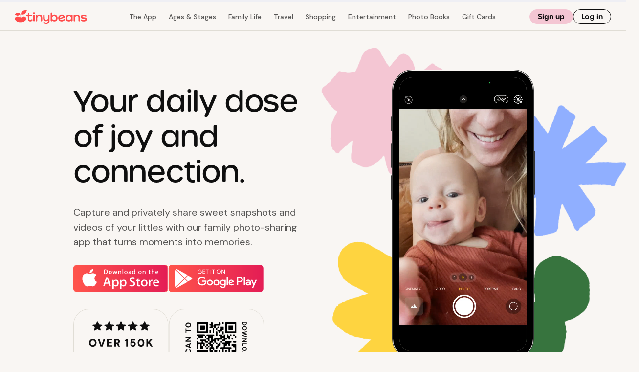

--- FILE ---
content_type: text/html; charset=UTF-8
request_url: https://tinybeans.com/
body_size: 83324
content:
<!DOCTYPE html>
<html lang="en-US">

<head>
	<!-- Global site tag (gtag.js) - Google Analytics -->
	<script async src="https://www.googletagmanager.com/gtag/js?id=UA-28563898-1" type="text/plain" class=" _iub_cs_activate" data-iub-purposes="4"></script>
	<script>
		window.dataLayer = window.dataLayer || [];

		function gtag() {
			dataLayer.push(arguments);
		}
		gtag('js', new Date());

		gtag('config', 'UA-28563898-1', {
			'custom_map': {'dimension9': 'contributor_network'}
		});
	</script>

	<!-- Google Tag Manager -->
	<script>(function(w,d,s,l,i){w[l]=w[l]||[];w[l].push({'gtm.start':
	new Date().getTime(),event:'gtm.js'});var f=d.getElementsByTagName(s)[0],
	j=d.createElement(s),dl=l!='dataLayer'?'&l='+l:'';j.async=true;j.src=
	'https://www.googletagmanager.com/gtm.js?id='+i+dl;f.parentNode.insertBefore(j,f);
	})(window,document,'script','dataLayer','GTM-PT8VSZ');</script>
	<!-- End Google Tag Manager -->
	<meta charset="UTF-8">
	<meta name="viewport" content="width=device-width, initial-scale=1, maximum-scale=1">
	
	<meta name="apple-itunes-app" content="app-id=521633042,affiliate-data=mt=8&amp;uo=4&amp;at=1l3vpxN">
<meta name="google-play-app" content="app-id=com.tinybeans">	
	<link rel="profile" href="https://gmpg.org/xfn/11">
	<link href="https://fonts.googleapis.com/css2?family=Sarabun:wght@500;700;800&amp;family=Source+Sans+Pro:ital,wght@0,400;0,600;0,700;1,400;1,600&amp;display=swap" rel="preload" as="style" onload="this.rel='stylesheet'">
	<link rel="stylesheet" href="https://use.typekit.net/ugp0blw.css">

	<script async custom-element="amp-script" src="https://cdn.ampproject.org/v0/amp-script-0.1.js"></script>

	
<meta name="description" content="Safely share snapshots and videos with loved ones and find new parenting ideas. We're the best photo sharing app used by millions of parents.">
<meta name="news_keywords" content="Safely share snapshots and videos with loved ones and find new parenting ideas. We're the best photo sharing app used by millions of parents.">
<meta name="keywords" content="safely share snapshots and videos with loved ones and find new parenting ideas. we're the best photo sharing app used by millions of parents.">
			<script type="text/javascript" class="_iub_cs_skip">
				var _iub = _iub || {};
				_iub.csConfiguration = {
					"siteId": "3453311",
					"cookiePolicyId": "76965459",
				};
			</script>
			<script class="_iub_cs_skip" src="https://cs.iubenda.com/sync/3453311.js"></script>
			<meta name="robots" content="index, follow, max-image-preview:large, max-snippet:-1, max-video-preview:-1">
<!-- Jetpack Site Verification Tags -->
<meta name="google-site-verification" content="dPJfvS7r1WS6BOLmvYsV3jZcB-orVT0P4iBXI2A8gmw">
<meta name="p:domain_verify" content="e40995c473f19943d609af9dd69eebcd">

	<!-- This site is optimized with the Yoast SEO Premium plugin v20.5 (Yoast SEO v22.0) - https://yoast.com/wordpress/plugins/seo/ -->
	<title>Tinybeans&mdash;The Photo-Sharing App That Families Love</title>
	<meta name="description" content="Safely share snapshots and videos with loved ones and find new parenting ideas. We're the best photo sharing app used by millions of parents.">
	<link rel="canonical" href="https://tinybeans.com/">
	<meta property="og:locale" content="en_US">
	<meta property="og:type" content="website">
	<meta property="og:title" content="Tinybeans">
	<meta property="og:description" content="Safely share snapshots and videos with loved ones and find new parenting ideas. We're the best photo sharing app used by millions of parents.">
	<meta property="og:url" content="https://tinybeans.com/">
	<meta property="og:site_name" content="Tinybeans">
	<meta property="article:publisher" content="https://www.facebook.com/tinybeanskids">
	<meta property="article:modified_time" content="2025-12-02T19:50:52+00:00">
	<meta name="twitter:card" content="summary_large_image">
	<meta name="twitter:site" content="@tinybeanskids">
	<script type="application/ld+json" class="yoast-schema-graph">{"@context":"https://schema.org","@graph":[{"@type":"WebPage","@id":"https://tinybeans.com/","url":"https://tinybeans.com/","name":"Tinybeans&#8212;The Photo-Sharing App That Families Love","isPartOf":{"@id":"https://tinybeans.com/#website"},"about":{"@id":"https://tinybeans.com/#organization"},"datePublished":"2024-01-26T21:19:58+00:00","dateModified":"2025-12-02T19:50:52+00:00","description":"Safely share snapshots and videos with loved ones and find new parenting ideas. We're the best photo sharing app used by millions of parents.","breadcrumb":{"@id":"https://tinybeans.com/#breadcrumb"},"inLanguage":"en-US","potentialAction":[{"@type":"ReadAction","target":["https://tinybeans.com/"]}]},{"@type":"BreadcrumbList","@id":"https://tinybeans.com/#breadcrumb","itemListElement":[{"@type":"ListItem","position":1,"name":"Home"}]},{"@type":"WebSite","@id":"https://tinybeans.com/#website","url":"https://tinybeans.com/","name":"Tinybeans","description":"Make Every Moment Count","publisher":{"@id":"https://tinybeans.com/#organization"},"potentialAction":[{"@type":"SearchAction","target":{"@type":"EntryPoint","urlTemplate":"https://tinybeans.com/?s={search_term_string}"},"query-input":"required name=search_term_string"}],"inLanguage":"en-US"},{"@type":"Organization","@id":"https://tinybeans.com/#organization","name":"Tinybeans","url":"https://tinybeans.com/","logo":{"@type":"ImageObject","inLanguage":"en-US","@id":"https://tinybeans.com/#/schema/logo/image/","url":"https://tinybeans.com/wp-content/uploads/2024/01/cropped-Icon250.png","contentUrl":"https://tinybeans.com/wp-content/uploads/2024/01/cropped-Icon250.png","width":250,"height":250,"caption":"Tinybeans"},"image":{"@id":"https://tinybeans.com/#/schema/logo/image/"},"sameAs":["https://www.facebook.com/tinybeanskids","https://twitter.com/tinybeanskids","https://www.instagram.com/tinybeanskids/","https://www.linkedin.com/company/tinybeans/","https://www.pinterest.com/tinybeans/_created/"]}]}</script>
	<!-- / Yoast SEO Premium plugin. -->


<link rel="dns-prefetch" href="//cdn.iubenda.com">
<link rel="dns-prefetch" href="//cdn.jsdelivr.net">
<link rel="dns-prefetch" href="//stats.wp.com">
<link rel="dns-prefetch" href="//v0.wordpress.com">
<link rel="alternate" type="application/rss+xml" title="Tinybeans &raquo; Feed" href="https://tinybeans.com/feed/">
<link rel="alternate" type="application/rss+xml" title="Tinybeans &raquo; Comments Feed" href="https://tinybeans.com/comments/feed/">
<link rel="alternate" title="oEmbed (JSON)" type="application/json+oembed" href="https://tinybeans.com/wp-json/oembed/1.0/embed?url=https%3A%2F%2Ftinybeans.com%2F">
<link rel="alternate" title="oEmbed (XML)" type="text/xml+oembed" href="https://tinybeans.com/wp-json/oembed/1.0/embed?url=https%3A%2F%2Ftinybeans.com%2F&amp;format=xml">
<style id="wp-img-auto-sizes-contain-inline-css">
img:is([sizes=auto i],[sizes^="auto," i]){contain-intrinsic-size:3000px 1500px}
/*# sourceURL=wp-img-auto-sizes-contain-inline-css */
</style>
<link rel="stylesheet" id="all-css-4" href="https://tinybeans.com/_static/??/wp-content/themes/tinybeans/style.css,/wp-content/themes/tinybeans/assets/css/tb-jquery-ui.theme.min.css?m=1768360382" type="text/css" media="all">
<style id="wp-emoji-styles-inline-css">

	img.wp-smiley, img.emoji {
		display: inline !important;
		border: none !important;
		box-shadow: none !important;
		height: 1em !important;
		width: 1em !important;
		margin: 0 0.07em !important;
		vertical-align: -0.1em !important;
		background: none !important;
		padding: 0 !important;
	}
/*# sourceURL=wp-emoji-styles-inline-css */
</style>
<link rel="stylesheet" id="all-css-6" href="https://tinybeans.com/_static/??/wp-includes/css/dist/block-library/style.min.css,/wp-content/themes/tinybeans/assets/main/main.css?m=1768360382" type="text/css" media="all">
<style id="wp-block-columns-inline-css">
.wp-block-columns{box-sizing:border-box;display:flex;flex-wrap:wrap!important}@media (min-width:782px){.wp-block-columns{flex-wrap:nowrap!important}}.wp-block-columns{align-items:normal!important}.wp-block-columns.are-vertically-aligned-top{align-items:flex-start}.wp-block-columns.are-vertically-aligned-center{align-items:center}.wp-block-columns.are-vertically-aligned-bottom{align-items:flex-end}@media (max-width:781px){.wp-block-columns:not(.is-not-stacked-on-mobile)>.wp-block-column{flex-basis:100%!important}}@media (min-width:782px){.wp-block-columns:not(.is-not-stacked-on-mobile)>.wp-block-column{flex-basis:0;flex-grow:1}.wp-block-columns:not(.is-not-stacked-on-mobile)>.wp-block-column[style*=flex-basis]{flex-grow:0}}.wp-block-columns.is-not-stacked-on-mobile{flex-wrap:nowrap!important}.wp-block-columns.is-not-stacked-on-mobile>.wp-block-column{flex-basis:0;flex-grow:1}.wp-block-columns.is-not-stacked-on-mobile>.wp-block-column[style*=flex-basis]{flex-grow:0}:where(.wp-block-columns){margin-bottom:1.75em}:where(.wp-block-columns.has-background){padding:1.25em 2.375em}.wp-block-column{flex-grow:1;min-width:0;overflow-wrap:break-word;word-break:break-word}.wp-block-column.is-vertically-aligned-top{align-self:flex-start}.wp-block-column.is-vertically-aligned-center{align-self:center}.wp-block-column.is-vertically-aligned-bottom{align-self:flex-end}.wp-block-column.is-vertically-aligned-stretch{align-self:stretch}.wp-block-column.is-vertically-aligned-bottom,.wp-block-column.is-vertically-aligned-center,.wp-block-column.is-vertically-aligned-top{width:100%}
/*# sourceURL=https://tinybeans.com/wp-includes/blocks/columns/style.min.css */
</style>
<style id="wp-block-paragraph-inline-css">
.is-small-text{font-size:.875em}.is-regular-text{font-size:1em}.is-large-text{font-size:2.25em}.is-larger-text{font-size:3em}.has-drop-cap:not(:focus):first-letter{float:left;font-size:8.4em;font-style:normal;font-weight:100;line-height:.68;margin:.05em .1em 0 0;text-transform:uppercase}body.rtl .has-drop-cap:not(:focus):first-letter{float:none;margin-left:.1em}p.has-drop-cap.has-background{overflow:hidden}:root :where(p.has-background){padding:1.25em 2.375em}:where(p.has-text-color:not(.has-link-color)) a{color:inherit}p.has-text-align-left[style*="writing-mode:vertical-lr"],p.has-text-align-right[style*="writing-mode:vertical-rl"]{rotate:180deg}
/*# sourceURL=https://tinybeans.com/wp-includes/blocks/paragraph/style.min.css */
</style>
<style id="global-styles-inline-css">
:root{--wp--preset--aspect-ratio--square: 1;--wp--preset--aspect-ratio--4-3: 4/3;--wp--preset--aspect-ratio--3-4: 3/4;--wp--preset--aspect-ratio--3-2: 3/2;--wp--preset--aspect-ratio--2-3: 2/3;--wp--preset--aspect-ratio--16-9: 16/9;--wp--preset--aspect-ratio--9-16: 9/16;--wp--preset--color--black: #000000;--wp--preset--color--cyan-bluish-gray: #abb8c3;--wp--preset--color--white: #ffffff;--wp--preset--color--pale-pink: #f78da7;--wp--preset--color--vivid-red: #cf2e2e;--wp--preset--color--luminous-vivid-orange: #ff6900;--wp--preset--color--luminous-vivid-amber: #fcb900;--wp--preset--color--light-green-cyan: #7bdcb5;--wp--preset--color--vivid-green-cyan: #00d084;--wp--preset--color--pale-cyan-blue: #8ed1fc;--wp--preset--color--vivid-cyan-blue: #0693e3;--wp--preset--color--vivid-purple: #9b51e0;--wp--preset--color--body: #404040;--wp--preset--color--primary: #ff544b;--wp--preset--color--secondary: #322e39;--wp--preset--color--lagoon: #039398;--wp--preset--color--goose: #8d8d98;--wp--preset--color--sand: #fcf8f5;--wp--preset--gradient--vivid-cyan-blue-to-vivid-purple: linear-gradient(135deg,rgb(6,147,227) 0%,rgb(155,81,224) 100%);--wp--preset--gradient--light-green-cyan-to-vivid-green-cyan: linear-gradient(135deg,rgb(122,220,180) 0%,rgb(0,208,130) 100%);--wp--preset--gradient--luminous-vivid-amber-to-luminous-vivid-orange: linear-gradient(135deg,rgb(252,185,0) 0%,rgb(255,105,0) 100%);--wp--preset--gradient--luminous-vivid-orange-to-vivid-red: linear-gradient(135deg,rgb(255,105,0) 0%,rgb(207,46,46) 100%);--wp--preset--gradient--very-light-gray-to-cyan-bluish-gray: linear-gradient(135deg,rgb(238,238,238) 0%,rgb(169,184,195) 100%);--wp--preset--gradient--cool-to-warm-spectrum: linear-gradient(135deg,rgb(74,234,220) 0%,rgb(151,120,209) 20%,rgb(207,42,186) 40%,rgb(238,44,130) 60%,rgb(251,105,98) 80%,rgb(254,248,76) 100%);--wp--preset--gradient--blush-light-purple: linear-gradient(135deg,rgb(255,206,236) 0%,rgb(152,150,240) 100%);--wp--preset--gradient--blush-bordeaux: linear-gradient(135deg,rgb(254,205,165) 0%,rgb(254,45,45) 50%,rgb(107,0,62) 100%);--wp--preset--gradient--luminous-dusk: linear-gradient(135deg,rgb(255,203,112) 0%,rgb(199,81,192) 50%,rgb(65,88,208) 100%);--wp--preset--gradient--pale-ocean: linear-gradient(135deg,rgb(255,245,203) 0%,rgb(182,227,212) 50%,rgb(51,167,181) 100%);--wp--preset--gradient--electric-grass: linear-gradient(135deg,rgb(202,248,128) 0%,rgb(113,206,126) 100%);--wp--preset--gradient--midnight: linear-gradient(135deg,rgb(2,3,129) 0%,rgb(40,116,252) 100%);--wp--preset--font-size--small: 13px;--wp--preset--font-size--medium: 20px;--wp--preset--font-size--large: 36px;--wp--preset--font-size--x-large: 42px;--wp--preset--font-family--system-fonts: -apple-system,BlinkMacSystemFont,Segoe UI,Roboto,Oxygen-Sans,Ubuntu,Cantarell,Helvetica Neue,sans-serif;--wp--preset--font-family--helvetica-arial: Helvetica Neue, Helvetica, Arial, sans-serif;--wp--preset--font-family--font-default: DM Sans, sans-serif;--wp--preset--font-family--font-secondary: DM Sans, sans-serif;--wp--preset--font-family--urbane: urbane-rounded;--wp--preset--spacing--20: 0.44rem;--wp--preset--spacing--30: 0.67rem;--wp--preset--spacing--40: 1rem;--wp--preset--spacing--50: 1.5rem;--wp--preset--spacing--60: 2.25rem;--wp--preset--spacing--70: 3.38rem;--wp--preset--spacing--80: 5.06rem;--wp--preset--shadow--natural: 6px 6px 9px rgba(0, 0, 0, 0.2);--wp--preset--shadow--deep: 12px 12px 50px rgba(0, 0, 0, 0.4);--wp--preset--shadow--sharp: 6px 6px 0px rgba(0, 0, 0, 0.2);--wp--preset--shadow--outlined: 6px 6px 0px -3px rgb(255, 255, 255), 6px 6px rgb(0, 0, 0);--wp--preset--shadow--crisp: 6px 6px 0px rgb(0, 0, 0);}:root { --wp--style--global--content-size: 738px;--wp--style--global--wide-size: 100%; }:where(body) { margin: 0; }.wp-site-blocks > .alignleft { float: left; margin-right: 2em; }.wp-site-blocks > .alignright { float: right; margin-left: 2em; }.wp-site-blocks > .aligncenter { justify-content: center; margin-left: auto; margin-right: auto; }:where(.is-layout-flex){gap: 0.5em;}:where(.is-layout-grid){gap: 0.5em;}.is-layout-flow > .alignleft{float: left;margin-inline-start: 0;margin-inline-end: 2em;}.is-layout-flow > .alignright{float: right;margin-inline-start: 2em;margin-inline-end: 0;}.is-layout-flow > .aligncenter{margin-left: auto !important;margin-right: auto !important;}.is-layout-constrained > .alignleft{float: left;margin-inline-start: 0;margin-inline-end: 2em;}.is-layout-constrained > .alignright{float: right;margin-inline-start: 2em;margin-inline-end: 0;}.is-layout-constrained > .aligncenter{margin-left: auto !important;margin-right: auto !important;}.is-layout-constrained > :where(:not(.alignleft):not(.alignright):not(.alignfull)){max-width: var(--wp--style--global--content-size);margin-left: auto !important;margin-right: auto !important;}.is-layout-constrained > .alignwide{max-width: var(--wp--style--global--wide-size);}body .is-layout-flex{display: flex;}.is-layout-flex{flex-wrap: wrap;align-items: center;}.is-layout-flex > :is(*, div){margin: 0;}body .is-layout-grid{display: grid;}.is-layout-grid > :is(*, div){margin: 0;}body{margin-top: 0px;margin-right: 0px;margin-bottom: 0px;margin-left: 0px;padding-top: 0px;padding-right: 0px;padding-bottom: 0px;padding-left: 0px;}:root :where(.wp-element-button, .wp-block-button__link){background-color: #32373c;border-width: 0;color: #fff;font-family: inherit;font-size: inherit;font-style: inherit;font-weight: inherit;letter-spacing: inherit;line-height: inherit;padding-top: calc(0.667em + 2px);padding-right: calc(1.333em + 2px);padding-bottom: calc(0.667em + 2px);padding-left: calc(1.333em + 2px);text-decoration: none;text-transform: inherit;}.has-black-color{color: var(--wp--preset--color--black) !important;}.has-cyan-bluish-gray-color{color: var(--wp--preset--color--cyan-bluish-gray) !important;}.has-white-color{color: var(--wp--preset--color--white) !important;}.has-pale-pink-color{color: var(--wp--preset--color--pale-pink) !important;}.has-vivid-red-color{color: var(--wp--preset--color--vivid-red) !important;}.has-luminous-vivid-orange-color{color: var(--wp--preset--color--luminous-vivid-orange) !important;}.has-luminous-vivid-amber-color{color: var(--wp--preset--color--luminous-vivid-amber) !important;}.has-light-green-cyan-color{color: var(--wp--preset--color--light-green-cyan) !important;}.has-vivid-green-cyan-color{color: var(--wp--preset--color--vivid-green-cyan) !important;}.has-pale-cyan-blue-color{color: var(--wp--preset--color--pale-cyan-blue) !important;}.has-vivid-cyan-blue-color{color: var(--wp--preset--color--vivid-cyan-blue) !important;}.has-vivid-purple-color{color: var(--wp--preset--color--vivid-purple) !important;}.has-body-color{color: var(--wp--preset--color--body) !important;}.has-primary-color{color: var(--wp--preset--color--primary) !important;}.has-secondary-color{color: var(--wp--preset--color--secondary) !important;}.has-lagoon-color{color: var(--wp--preset--color--lagoon) !important;}.has-goose-color{color: var(--wp--preset--color--goose) !important;}.has-sand-color{color: var(--wp--preset--color--sand) !important;}.has-black-background-color{background-color: var(--wp--preset--color--black) !important;}.has-cyan-bluish-gray-background-color{background-color: var(--wp--preset--color--cyan-bluish-gray) !important;}.has-white-background-color{background-color: var(--wp--preset--color--white) !important;}.has-pale-pink-background-color{background-color: var(--wp--preset--color--pale-pink) !important;}.has-vivid-red-background-color{background-color: var(--wp--preset--color--vivid-red) !important;}.has-luminous-vivid-orange-background-color{background-color: var(--wp--preset--color--luminous-vivid-orange) !important;}.has-luminous-vivid-amber-background-color{background-color: var(--wp--preset--color--luminous-vivid-amber) !important;}.has-light-green-cyan-background-color{background-color: var(--wp--preset--color--light-green-cyan) !important;}.has-vivid-green-cyan-background-color{background-color: var(--wp--preset--color--vivid-green-cyan) !important;}.has-pale-cyan-blue-background-color{background-color: var(--wp--preset--color--pale-cyan-blue) !important;}.has-vivid-cyan-blue-background-color{background-color: var(--wp--preset--color--vivid-cyan-blue) !important;}.has-vivid-purple-background-color{background-color: var(--wp--preset--color--vivid-purple) !important;}.has-body-background-color{background-color: var(--wp--preset--color--body) !important;}.has-primary-background-color{background-color: var(--wp--preset--color--primary) !important;}.has-secondary-background-color{background-color: var(--wp--preset--color--secondary) !important;}.has-lagoon-background-color{background-color: var(--wp--preset--color--lagoon) !important;}.has-goose-background-color{background-color: var(--wp--preset--color--goose) !important;}.has-sand-background-color{background-color: var(--wp--preset--color--sand) !important;}.has-black-border-color{border-color: var(--wp--preset--color--black) !important;}.has-cyan-bluish-gray-border-color{border-color: var(--wp--preset--color--cyan-bluish-gray) !important;}.has-white-border-color{border-color: var(--wp--preset--color--white) !important;}.has-pale-pink-border-color{border-color: var(--wp--preset--color--pale-pink) !important;}.has-vivid-red-border-color{border-color: var(--wp--preset--color--vivid-red) !important;}.has-luminous-vivid-orange-border-color{border-color: var(--wp--preset--color--luminous-vivid-orange) !important;}.has-luminous-vivid-amber-border-color{border-color: var(--wp--preset--color--luminous-vivid-amber) !important;}.has-light-green-cyan-border-color{border-color: var(--wp--preset--color--light-green-cyan) !important;}.has-vivid-green-cyan-border-color{border-color: var(--wp--preset--color--vivid-green-cyan) !important;}.has-pale-cyan-blue-border-color{border-color: var(--wp--preset--color--pale-cyan-blue) !important;}.has-vivid-cyan-blue-border-color{border-color: var(--wp--preset--color--vivid-cyan-blue) !important;}.has-vivid-purple-border-color{border-color: var(--wp--preset--color--vivid-purple) !important;}.has-body-border-color{border-color: var(--wp--preset--color--body) !important;}.has-primary-border-color{border-color: var(--wp--preset--color--primary) !important;}.has-secondary-border-color{border-color: var(--wp--preset--color--secondary) !important;}.has-lagoon-border-color{border-color: var(--wp--preset--color--lagoon) !important;}.has-goose-border-color{border-color: var(--wp--preset--color--goose) !important;}.has-sand-border-color{border-color: var(--wp--preset--color--sand) !important;}.has-vivid-cyan-blue-to-vivid-purple-gradient-background{background: var(--wp--preset--gradient--vivid-cyan-blue-to-vivid-purple) !important;}.has-light-green-cyan-to-vivid-green-cyan-gradient-background{background: var(--wp--preset--gradient--light-green-cyan-to-vivid-green-cyan) !important;}.has-luminous-vivid-amber-to-luminous-vivid-orange-gradient-background{background: var(--wp--preset--gradient--luminous-vivid-amber-to-luminous-vivid-orange) !important;}.has-luminous-vivid-orange-to-vivid-red-gradient-background{background: var(--wp--preset--gradient--luminous-vivid-orange-to-vivid-red) !important;}.has-very-light-gray-to-cyan-bluish-gray-gradient-background{background: var(--wp--preset--gradient--very-light-gray-to-cyan-bluish-gray) !important;}.has-cool-to-warm-spectrum-gradient-background{background: var(--wp--preset--gradient--cool-to-warm-spectrum) !important;}.has-blush-light-purple-gradient-background{background: var(--wp--preset--gradient--blush-light-purple) !important;}.has-blush-bordeaux-gradient-background{background: var(--wp--preset--gradient--blush-bordeaux) !important;}.has-luminous-dusk-gradient-background{background: var(--wp--preset--gradient--luminous-dusk) !important;}.has-pale-ocean-gradient-background{background: var(--wp--preset--gradient--pale-ocean) !important;}.has-electric-grass-gradient-background{background: var(--wp--preset--gradient--electric-grass) !important;}.has-midnight-gradient-background{background: var(--wp--preset--gradient--midnight) !important;}.has-small-font-size{font-size: var(--wp--preset--font-size--small) !important;}.has-medium-font-size{font-size: var(--wp--preset--font-size--medium) !important;}.has-large-font-size{font-size: var(--wp--preset--font-size--large) !important;}.has-x-large-font-size{font-size: var(--wp--preset--font-size--x-large) !important;}.has-system-fonts-font-family{font-family: var(--wp--preset--font-family--system-fonts) !important;}.has-helvetica-arial-font-family{font-family: var(--wp--preset--font-family--helvetica-arial) !important;}.has-font-default-font-family{font-family: var(--wp--preset--font-family--font-default) !important;}.has-font-secondary-font-family{font-family: var(--wp--preset--font-family--font-secondary) !important;}.has-urbane-font-family{font-family: var(--wp--preset--font-family--urbane) !important;}
:where(.wp-block-columns.is-layout-flex){gap: 2em;}:where(.wp-block-columns.is-layout-grid){gap: 2em;}
/*# sourceURL=global-styles-inline-css */
</style>
<style id="core-block-supports-inline-css">
.wp-container-core-columns-is-layout-9d6595d7{flex-wrap:nowrap;}
/*# sourceURL=core-block-supports-inline-css */
</style>

<link rel="stylesheet" id="screen-css-6" href="https://tinybeans.com/wp-content/plugins/taxonomy-images/css/style.css?m=1768360381g" type="text/css" media="screen">

<script type="text/javascript" class=" _iub_cs_skip" id="iubenda-head-inline-scripts-0">
var _iub = _iub || [];
_iub.csConfiguration = {"askConsentAtCookiePolicyUpdate":true,"countryDetection":true,"enableFadp":true,"enableLgpd":true,"enableTcf":true,"enableUspr":true,"floatingPreferencesButtonDisplay":"bottom-right","floatingPreferencesButtonIcon":false,"gdprAppliesGlobally":false,"googleAdditionalConsentMode":true,"lang":"en","lgpdAppliesGlobally":false,"perPurposeConsent":true,"siteId":3453311,"tcfPurposes":{"2":"consent_only","7":"consent_only","8":"consent_only","9":"consent_only","10":"consent_only","11":"consent_only"},"tcfVendors":"850,755","usprApplies":true,"usPreferencesWidgetDisplay":"inline-center","usprPurposes":"s,sh,adv,sd8","cookiePolicyId":76965459,"banner":{"acceptButtonColor":"#E41D55","acceptButtonDisplay":true,"backgroundColor":"#F9F6F3","closeButtonDisplay":false,"customizeButtonCaptionColor":"#000000","customizeButtonColor":"#F9F6F3","customizeButtonDisplay":true,"explicitWithdrawal":true,"fontSizeBody":"12px","listPurposes":true,"ownerName":"Tinybeans","position":"float-bottom-left","rejectButtonCaptionColor":"#000000","rejectButtonColor":"#FFFFFF","rejectButtonDisplay":true,"showPurposesToggles":true,"showTitle":false,"showTotalNumberOfProviders":true,"textColor":"#000000"}};

//# sourceURL=iubenda-head-inline-scripts-0
</script>
<script type="text/javascript" class=" _iub_cs_skip" src="//cdn.iubenda.com/cs/tcf/stub-v2.js?ver=3.10.1" id="iubenda-head-scripts-1-js"></script>
<script type="text/javascript" class=" _iub_cs_skip" src="//cdn.iubenda.com/cs/tcf/safe-tcf-v2.js?ver=3.10.1" id="iubenda-head-scripts-2-js"></script>
<script type="text/javascript" class=" _iub_cs_skip" src="//cdn.iubenda.com/cs/gpp/stub.js?ver=3.10.1" id="iubenda-head-scripts-3-js"></script>
<script type="text/javascript" charset="UTF-8" async="" class=" _iub_cs_skip" src="//cdn.iubenda.com/cs/iubenda_cs.js?ver=3.10.1" id="iubenda-head-scripts-4-js"></script>
<script src="https://tinybeans.com/wp-includes/js/jquery/jquery.min.js?ver=3.7.1" id="jquery-core-js"></script>
<script src="https://tinybeans.com/wp-includes/js/jquery/jquery-migrate.min.js?ver=3.4.1" id="jquery-migrate-js"></script>
<script type="text/plain" src="https://cdn.jsdelivr.net/npm/leanplum-sdk@1.9.0/dist/leanplum.min.js?ver=6.9" class="_iub_cs_activate" id="Leanplum"></script><link rel="https://api.w.org/" href="https://tinybeans.com/wp-json/">
<link rel="alternate" title="JSON" type="application/json" href="https://tinybeans.com/wp-json/wp/v2/pages/2204599">
<link rel="EditURI" type="application/rsd+xml" title="RSD" href="https://tinybeans.com/xmlrpc.php?rsd">
<meta name="generator" content="WordPress 6.9">
<link rel="shortlink" href="https://tinybeans.com/">
<script type="text/plain" async defer src="//assets.pinterest.com/js/pinit.js" data-pin-hover="true" class=" _iub_cs_activate" data-iub-purposes="3"></script>
	<style>img#wpstats{display:none}</style>
		<link rel="preconnect" href="https://googleads.g.doubleclick.net/" crossorigin>
<link rel="preconnect" href="https://c.jsrdn.com/" crossorigin>
<link rel="preconnect" href="https://fonts.googleapis.com">
<link rel="preconnect" href="https://fonts.gstatic.com" crossorigin>
    <!-- PLACE THIS SECTION INSIDE OF YOUR HEAD TAGS -->
    <!-- Below is a recommended list of pre-connections, which allow the network to establish each connection quicker, speeding up response times and improving ad performance. -->
    <link rel="preconnect" href="https://a.pub.network/" crossorigin>
    <link rel="preconnect" href="https://b.pub.network/" crossorigin>
    <link rel="preconnect" href="https://c.pub.network/" crossorigin>
    <link rel="preconnect" href="https://d.pub.network/" crossorigin>
    <link rel="preconnect" href="https://c.amazon-adsystem.com" crossorigin>
    <link rel="preconnect" href="https://s.amazon-adsystem.com" crossorigin>
    <link rel="preconnect" href="https://secure.quantserve.com/" crossorigin>
    <link rel="preconnect" href="https://btloader.com/" crossorigin>
    <link rel="preconnect" href="https://api.btloader.com/" crossorigin>
    <link rel="preconnect" href="https://confiant-integrations.global.ssl.fastly.net" crossorigin>
<meta name="generator" content="Elementor 3.20.3; features: additional_custom_breakpoints, block_editor_assets_optimize, e_image_loading_optimization; settings: css_print_method-internal, google_font-enabled, font_display-auto">
<!-- There is no amphtml version available for this URL. --><link rel="icon" href="https://tinybeans.com/wp-content/uploads/2024/01/Icon250.png?w=32" sizes="32x32">
<link rel="icon" href="https://tinybeans.com/wp-content/uploads/2024/01/Icon250.png?w=192" sizes="192x192">
<link rel="apple-touch-icon" href="https://tinybeans.com/wp-content/uploads/2024/01/Icon250.png?w=180">
<meta name="msapplication-TileImage" content="https://tinybeans.com/wp-content/uploads/2024/01/Icon250.png?w=250">
		<style id="wp-custom-css">
			.preview-desktop { display: block!important; }


/* Elementor Fix */
#elementor-preview {
	display: flex!important;
}

input[type="text"].grunion-field {
    border: 1px solid #8c8f94;
    background-color: white;
    padding: 16px;
    border-radius: 3px;
}		</style>
		    <link rel="preconnect" href="https://fonts.googleapis.com">
    <link rel="preconnect" href="https://fonts.gstatic.com" crossorigin>
    <link rel="stylesheet" href="https://use.typekit.net/nry1hxq.css">
    <link href="https://fonts.googleapis.com/css2?family=DM+Sans:opsz,wght@9..40,400;9..40,500;9..40,700&amp;display=swap" rel="stylesheet">
<link rel="stylesheet" id="all-css-0" href="https://tinybeans.com/wp-content/themes/tinybeans/assets/css/iubenda.css?m=1768360382g" type="text/css" media="all">
</head>

<body class="home wp-singular page-template page-template-elementor_header_footer page page-id-2204599 wp-custom-logo wp-theme-tinybeans no-sidebar elementor-default elementor-template-full-width elementor-kit-2068098">
		<noscript><iframe src="https://www.googletagmanager.com/ns.html?id=GTM-PT8VSZ" height="0" width="0" style="display:none;visibility:hidden"></iframe></noscript>
	<div id="page" class="site">
	    <div class="tb-ad top" id="ad-top">
    <div align="center" data-freestar-ad="__320x100 __970x90" id="tinybeans_leaderboard_top_homepage" class="ad-inner">
        <script data-cfasync="false" type="text/javascript">
                        freestar.config.enabled_slots.push({ placementName: "tinybeans_leaderboard_top_homepage", slotId: "tinybeans_leaderboard_top_homepage", targeting: {"content":"Homepage","pagetype":"Landing","pub_meta_1":"national"} });
                </script>
    </div>
    </div>

<header id="header" class="">
    <nav class="navbar navbar-expand-lg navbar-light" role="navigation">
        <div class="container-fluid">
            <a class="navbar-brand" href="/">
                <img width="148" height="28" src="https://tinybeans.com/wp-content/uploads/2024/01/Logo-1.svg" class="img-fluid" alt="" decoding="async">            </a>

            <div class="menu__wrapper">
                <div class="menu-header-primary-container"><ul id="menu-header-primary" class="header__menu">
<li id="menu-item-2204881" class="menu-item menu-item-type-custom menu-item-object-custom current-menu-ancestor current-menu-parent menu-item-has-children menu-item-2204881">
<a href="https://tinybeans.onelink.me/6seD/00vt70s6">The App</a>
<ul class="sub-menu">
	<li id="menu-item-2204882" class="menu-item menu-item-type-custom menu-item-object-custom current-menu-item current_page_item menu-item-has-children menu-item-2204882">
<a href="/" aria-current="page">Column Content</a>
	<ul class="sub-menu">
		<li id="menu-item-2204883" class="menu-item menu-item-type-custom menu-item-object-custom has-color-background menu-item-2204883"><a href="https://tinybeans.onelink.me/6seD/00vt70s6">The App<style>.menu-item-2204883 > a { background-color: #ff534e; }</style>
<style>.menu-item-2204883 > a { color: #ffffff !important; }</style></a></li>
		<li id="menu-item-2204884" class="menu-item menu-item-type-custom menu-item-object-custom menu-item-2204884"><a href="https://tinybeans.onelink.me/6seD/00vt70s6">Download the App</a></li>
		<li id="menu-item-2204885" class="menu-item menu-item-type-custom menu-item-object-custom menu-item-2204885"><a href="/tinybeans-news-and-stories">Tinybeans News &amp; Stories</a></li>
		<li id="menu-item-2215184" class="menu-item menu-item-type-post_type menu-item-object-page menu-item-2215184"><a href="https://tinybeans.com/photobooks/">Print a Photo Book</a></li>
		<li id="menu-item-2216119" class="menu-item menu-item-type-post_type menu-item-object-page menu-item-2216119"><a href="https://tinybeans.com/gift/">Gift a Tinybeans+ subscription</a></li>
	</ul>
</li>
	<li id="menu-item-2204886" class="menu-item menu-item-type-custom menu-item-object-custom current-menu-item current_page_item menu-item-has-children menu-item-2204886">
<a href="/" aria-current="page">Column Image</a>
	<ul class="sub-menu">
		<li id="menu-item-2216655" class="menu-item menu-item-type-post_type menu-item-object-page menu-item-2216655"><a href="https://tinybeans.com/gift/">Tinybeans+ Gift Cards<div class="image-item" style="display:none;">
<img fetchpriority="high" width="640" height="428" src="https://tinybeans.com/wp-content/uploads/2023/10/Tinybeans-gift-card-gifts-for-moms.jpg" class="img-fluid" alt="A Tinybeans gift card is one of the best gifts for moms" data-nopin="true" decoding="async" srcset="https://tinybeans.com/wp-content/uploads/2023/10/Tinybeans-gift-card-gifts-for-moms.jpg 640w, https://tinybeans.com/wp-content/uploads/2023/10/Tinybeans-gift-card-gifts-for-moms.jpg?resize=150,100 150w, https://tinybeans.com/wp-content/uploads/2023/10/Tinybeans-gift-card-gifts-for-moms.jpg?resize=300,201 300w, https://tinybeans.com/wp-content/uploads/2023/10/Tinybeans-gift-card-gifts-for-moms.jpg?resize=320,214 320w" sizes="(max-width: 640px) 100vw, 640px"> </div></a></li>
		<li id="menu-item-2212111" class="menu-item menu-item-type-post_type menu-item-object-post menu-item-2212111"><a href="https://tinybeans.com/sharenting-is-out-kids-privacy-is-in/">The New Parenting Trend on Social Media? Giving Your Kids Privacy<div class="image-item" style="display:none;">
<img data-pin-url="https://tinybeans.com/sharenting-is-out-kids-privacy-is-in/" width="640" height="360" src="https://tinybeans.com/wp-content/uploads/2023/08/sharenting.jpg" class="img-fluid wp-post-image" alt="" data-nopin="true" decoding="async" srcset="https://tinybeans.com/wp-content/uploads/2023/08/sharenting.jpg 1200w, https://tinybeans.com/wp-content/uploads/2023/08/sharenting.jpg?resize=150,84 150w, https://tinybeans.com/wp-content/uploads/2023/08/sharenting.jpg?resize=300,169 300w, https://tinybeans.com/wp-content/uploads/2023/08/sharenting.jpg?resize=768,432 768w, https://tinybeans.com/wp-content/uploads/2023/08/sharenting.jpg?resize=1024,576 1024w, https://tinybeans.com/wp-content/uploads/2023/08/sharenting.jpg?resize=320,180 320w" sizes="(max-width: 640px) 100vw, 640px"> </div></a></li>
	</ul>
</li>
</ul>
</li>
<li id="menu-item-2204898" class="menu-item menu-item-type-custom menu-item-object-custom current-menu-ancestor current-menu-parent menu-item-has-children menu-item-2204898">
<a href="/ages-and-stages">Ages &amp; Stages</a>
<ul class="sub-menu">
	<li id="menu-item-2204899" class="menu-item menu-item-type-custom menu-item-object-custom current-menu-item current_page_item menu-item-has-children menu-item-2204899">
<a href="/" aria-current="page">Column Content</a>
	<ul class="sub-menu">
		<li id="menu-item-2204900" class="menu-item menu-item-type-taxonomy menu-item-object-category has-color-background menu-item-2204900"><a href="/ages-and-stages/">Ages &amp; Stages<style>.menu-item-2204900 > a { background-color: #fed440; }</style></a></li>
		<li id="menu-item-2223412" class="menu-item menu-item-type-taxonomy menu-item-object-category menu-item-2223412"><a href="/pregnancy/">Pregnancy</a></li>
		<li id="menu-item-2204901" class="menu-item menu-item-type-taxonomy menu-item-object-category menu-item-2204901"><a href="/newborn/">Newborn</a></li>
		<li id="menu-item-2204902" class="menu-item menu-item-type-taxonomy menu-item-object-category menu-item-2204902"><a href="/baby-help/">Baby</a></li>
		<li id="menu-item-2204903" class="menu-item menu-item-type-taxonomy menu-item-object-category menu-item-2204903"><a href="/toddler/">Toddler</a></li>
		<li id="menu-item-2204904" class="menu-item menu-item-type-taxonomy menu-item-object-category menu-item-2204904"><a href="/kids/">Kids</a></li>
		<li id="menu-item-2204905" class="menu-item menu-item-type-taxonomy menu-item-object-category menu-item-2204905"><a href="/tweens-and-teens/">Tweens &amp; Teens</a></li>
	</ul>
</li>
	<li id="menu-item-2204906" class="menu-item menu-item-type-custom menu-item-object-custom current-menu-item current_page_item menu-item-has-children menu-item-2204906">
<a href="/" aria-current="page">Column Image</a>
	<ul class="sub-menu">
		<li id="menu-item-2207282" class="menu-item menu-item-type-post_type menu-item-object-post menu-item-2207282"><a href="https://tinybeans.com/the-best-way-to-avoid-a-meltdown-when-ipad-time-is-over/">The Best Way to Avoid a Meltdown When iPad Time Is Over<div class="image-item" style="display:none;">
<img loading="lazy" data-pin-url="https://tinybeans.com/the-best-way-to-avoid-a-meltdown-when-ipad-time-is-over/" width="640" height="360" src="https://tinybeans.com/wp-content/uploads/2024/03/avoid-ipad-meltdown.jpg" class="img-fluid wp-post-image" alt="a little girl on her ipad who might have a meltdown when ipad time is over" data-nopin="true" decoding="async" srcset="https://tinybeans.com/wp-content/uploads/2024/03/avoid-ipad-meltdown.jpg 1200w, https://tinybeans.com/wp-content/uploads/2024/03/avoid-ipad-meltdown.jpg?resize=150,84 150w, https://tinybeans.com/wp-content/uploads/2024/03/avoid-ipad-meltdown.jpg?resize=300,169 300w, https://tinybeans.com/wp-content/uploads/2024/03/avoid-ipad-meltdown.jpg?resize=768,432 768w, https://tinybeans.com/wp-content/uploads/2024/03/avoid-ipad-meltdown.jpg?resize=1024,576 1024w, https://tinybeans.com/wp-content/uploads/2024/03/avoid-ipad-meltdown.jpg?resize=320,180 320w" sizes="(max-width: 640px) 100vw, 640px"> </div></a></li>
		<li id="menu-item-2207281" class="menu-item menu-item-type-post_type menu-item-object-post menu-item-2207281"><a href="https://tinybeans.com/when-to-give-kids-independence/">What Kids Can Do Themselves at Every Age<div class="image-item" style="display:none;">
<img loading="lazy" data-pin-url="https://tinybeans.com/when-to-give-kids-independence/" width="640" height="360" src="https://tinybeans.com/wp-content/uploads/2024/02/boy-walking-to-school-3.jpg" class="img-fluid wp-post-image" alt="boy walking to school by himself" data-nopin="true" decoding="async" srcset="https://tinybeans.com/wp-content/uploads/2024/02/boy-walking-to-school-3.jpg 2048w, https://tinybeans.com/wp-content/uploads/2024/02/boy-walking-to-school-3.jpg?resize=150,84 150w, https://tinybeans.com/wp-content/uploads/2024/02/boy-walking-to-school-3.jpg?resize=300,169 300w, https://tinybeans.com/wp-content/uploads/2024/02/boy-walking-to-school-3.jpg?resize=768,432 768w, https://tinybeans.com/wp-content/uploads/2024/02/boy-walking-to-school-3.jpg?resize=1024,576 1024w, https://tinybeans.com/wp-content/uploads/2024/02/boy-walking-to-school-3.jpg?resize=1536,864 1536w, https://tinybeans.com/wp-content/uploads/2024/02/boy-walking-to-school-3.jpg?resize=320,180 320w" sizes="(max-width: 640px) 100vw, 640px"> </div></a></li>
	</ul>
</li>
</ul>
</li>
<li id="menu-item-2204909" class="menu-item menu-item-type-custom menu-item-object-custom current-menu-ancestor current-menu-parent menu-item-has-children menu-item-2204909">
<a href="/family-life">Family Life</a>
<ul class="sub-menu">
	<li id="menu-item-2204910" class="menu-item menu-item-type-custom menu-item-object-custom current-menu-item current_page_item menu-item-has-children menu-item-2204910">
<a href="/" aria-current="page">Column Content</a>
	<ul class="sub-menu">
		<li id="menu-item-2204911" class="menu-item menu-item-type-taxonomy menu-item-object-category has-color-background menu-item-2204911"><a href="/family-life/">Family Life<style>.menu-item-2204911 > a { background-color: #f4c6d3; }</style></a></li>
		<li id="menu-item-2204912" class="menu-item menu-item-type-taxonomy menu-item-object-category menu-item-2204912"><a href="/activities-for-kids/">Activities for Kids</a></li>
		<li id="menu-item-2204913" class="menu-item menu-item-type-taxonomy menu-item-object-category menu-item-2204913"><a href="/arts-and-crafts/">Arts &amp; Crafts</a></li>
		<li id="menu-item-2204914" class="menu-item menu-item-type-taxonomy menu-item-object-category menu-item-2204914"><a href="/food-and-drink/">Food &amp; Drink</a></li>
		<li id="menu-item-2204915" class="menu-item menu-item-type-taxonomy menu-item-object-category menu-item-2204915"><a href="/home-organization/">Home Organization</a></li>
		<li id="menu-item-2204916" class="menu-item menu-item-type-taxonomy menu-item-object-category menu-item-2204916"><a href="/parenting/">Parenting</a></li>
		<li id="menu-item-2204917" class="menu-item menu-item-type-taxonomy menu-item-object-category menu-item-2204917"><a href="/party-ideas/">Party Ideas</a></li>
		<li id="menu-item-2204918" class="menu-item menu-item-type-taxonomy menu-item-object-category menu-item-2204918"><a href="/personal-stories/">Personal Stories</a></li>
		<li id="menu-item-2204919" class="menu-item menu-item-type-taxonomy menu-item-object-category menu-item-2204919"><a href="/self-care/">Self-Care</a></li>
	</ul>
</li>
	<li id="menu-item-2204920" class="menu-item menu-item-type-custom menu-item-object-custom current-menu-item current_page_item menu-item-has-children menu-item-2204920">
<a href="/" aria-current="page">Column Image</a>
	<ul class="sub-menu">
		<li id="menu-item-2207284" class="menu-item menu-item-type-post_type menu-item-object-post menu-item-2207284"><a href="https://tinybeans.com/things-parents-should-throw-out/">13 Things to Throw Out That You&rsquo;ve Been Desperately Clinging To<div class="image-item" style="display:none;">
<img loading="lazy" data-pin-url="https://tinybeans.com/things-parents-should-throw-out/" width="640" height="359" src="https://tinybeans.com/wp-content/uploads/2023/10/woman-organizing-boxes-house.jpg" class="img-fluid wp-post-image" alt="woman organizing drawers in her home" data-nopin="true" decoding="async" srcset="https://tinybeans.com/wp-content/uploads/2023/10/woman-organizing-boxes-house.jpg 1200w, https://tinybeans.com/wp-content/uploads/2023/10/woman-organizing-boxes-house.jpg?resize=150,84 150w, https://tinybeans.com/wp-content/uploads/2023/10/woman-organizing-boxes-house.jpg?resize=300,169 300w, https://tinybeans.com/wp-content/uploads/2023/10/woman-organizing-boxes-house.jpg?resize=768,431 768w, https://tinybeans.com/wp-content/uploads/2023/10/woman-organizing-boxes-house.jpg?resize=1024,575 1024w, https://tinybeans.com/wp-content/uploads/2023/10/woman-organizing-boxes-house.jpg?resize=320,180 320w" sizes="(max-width: 640px) 100vw, 640px"> </div></a></li>
		<li id="menu-item-2207283" class="menu-item menu-item-type-post_type menu-item-object-post menu-item-2207283"><a href="https://tinybeans.com/simple-recipes-for-quick-weeknight-meals/">26 Easy Family Dinner Ideas That Take 30 Minutes or Less<div class="image-item" style="display:none;">
<img loading="lazy" data-pin-url="https://tinybeans.com/simple-recipes-for-quick-weeknight-meals/" width="640" height="360" src="https://tinybeans.com/wp-content/uploads/2023/09/30-minute-meals-cashew-chicken.jpg" class="img-fluid wp-post-image" alt="A picture of Modern Honey's Cashew Chicken, one of the best easy family dinner ideas." data-nopin="true" decoding="async" srcset="https://tinybeans.com/wp-content/uploads/2023/09/30-minute-meals-cashew-chicken.jpg 1200w, https://tinybeans.com/wp-content/uploads/2023/09/30-minute-meals-cashew-chicken.jpg?resize=150,84 150w, https://tinybeans.com/wp-content/uploads/2023/09/30-minute-meals-cashew-chicken.jpg?resize=300,169 300w, https://tinybeans.com/wp-content/uploads/2023/09/30-minute-meals-cashew-chicken.jpg?resize=768,432 768w, https://tinybeans.com/wp-content/uploads/2023/09/30-minute-meals-cashew-chicken.jpg?resize=1024,576 1024w, https://tinybeans.com/wp-content/uploads/2023/09/30-minute-meals-cashew-chicken.jpg?resize=320,180 320w" sizes="(max-width: 640px) 100vw, 640px"> </div></a></li>
	</ul>
</li>
</ul>
</li>
<li id="menu-item-2204923" class="menu-item menu-item-type-custom menu-item-object-custom current-menu-ancestor current-menu-parent menu-item-has-children menu-item-2204923">
<a href="/family-travel">Travel</a>
<ul class="sub-menu">
	<li id="menu-item-2204924" class="menu-item menu-item-type-custom menu-item-object-custom current-menu-item current_page_item menu-item-has-children menu-item-2204924">
<a href="/" aria-current="page">Column Content</a>
	<ul class="sub-menu">
		<li id="menu-item-2204925" class="menu-item menu-item-type-taxonomy menu-item-object-category has-color-background menu-item-2204925"><a href="/family-travel/">Family Travel<style>.menu-item-2204925 > a { background-color: #90afff; }</style></a></li>
		<li id="menu-item-2204926" class="menu-item menu-item-type-taxonomy menu-item-object-category menu-item-2204926"><a href="/family-vacation-ideas/">Family Vacation Ideas</a></li>
		<li id="menu-item-2204927" class="menu-item menu-item-type-taxonomy menu-item-object-category menu-item-2204927"><a href="/attractions/">Attractions</a></li>
	</ul>
</li>
	<li id="menu-item-2204938" class="menu-item menu-item-type-custom menu-item-object-custom current-menu-item current_page_item menu-item-has-children menu-item-2204938">
<a href="/" aria-current="page">Column Image</a>
	<ul class="sub-menu">
		<li id="menu-item-2207286" class="menu-item menu-item-type-post_type menu-item-object-post menu-item-2207286"><a href="https://tinybeans.com/best-all-inclusive-resorts-for-families/">19 All-Inclusive Resorts That Really Deliver What Families Want<div class="image-item" style="display:none;">
<img loading="lazy" data-pin-url="https://tinybeans.com/best-all-inclusive-resorts-for-families/" width="640" height="360" src="https://tinybeans.com/wp-content/uploads/2021/09/best-all-inclusive-resorts-for-families-velas-vallarta-all-inclusive-pool.png" class="img-fluid wp-post-image" alt="Pool at Velas Vallarta all-inclusive for families in Mexico" data-nopin="true" decoding="async" srcset="https://tinybeans.com/wp-content/uploads/2021/09/best-all-inclusive-resorts-for-families-velas-vallarta-all-inclusive-pool.png 1200w, https://tinybeans.com/wp-content/uploads/2021/09/best-all-inclusive-resorts-for-families-velas-vallarta-all-inclusive-pool.png?resize=150,84 150w, https://tinybeans.com/wp-content/uploads/2021/09/best-all-inclusive-resorts-for-families-velas-vallarta-all-inclusive-pool.png?resize=300,169 300w, https://tinybeans.com/wp-content/uploads/2021/09/best-all-inclusive-resorts-for-families-velas-vallarta-all-inclusive-pool.png?resize=768,432 768w, https://tinybeans.com/wp-content/uploads/2021/09/best-all-inclusive-resorts-for-families-velas-vallarta-all-inclusive-pool.png?resize=1024,576 1024w, https://tinybeans.com/wp-content/uploads/2021/09/best-all-inclusive-resorts-for-families-velas-vallarta-all-inclusive-pool.png?resize=320,180 320w" sizes="(max-width: 640px) 100vw, 640px"> </div></a></li>
		<li id="menu-item-2207287" class="menu-item menu-item-type-post_type menu-item-object-post menu-item-2207287"><a href="https://tinybeans.com/treehouse-rentals/">28 Epic Treehouses Across the U.S. You Can Rent with Your Kids<div class="image-item" style="display:none;">
<img loading="lazy" data-pin-url="https://tinybeans.com/treehouse-rentals/" width="640" height="360" src="https://tinybeans.com/wp-content/uploads/2024/04/treehouses-you-can-rent-feature.jpg" class="img-fluid wp-post-image" alt="" data-nopin="true" decoding="async" srcset="https://tinybeans.com/wp-content/uploads/2024/04/treehouses-you-can-rent-feature.jpg 1200w, https://tinybeans.com/wp-content/uploads/2024/04/treehouses-you-can-rent-feature.jpg?resize=150,84 150w, https://tinybeans.com/wp-content/uploads/2024/04/treehouses-you-can-rent-feature.jpg?resize=300,169 300w, https://tinybeans.com/wp-content/uploads/2024/04/treehouses-you-can-rent-feature.jpg?resize=768,432 768w, https://tinybeans.com/wp-content/uploads/2024/04/treehouses-you-can-rent-feature.jpg?resize=1024,576 1024w, https://tinybeans.com/wp-content/uploads/2024/04/treehouses-you-can-rent-feature.jpg?resize=320,180 320w" sizes="(max-width: 640px) 100vw, 640px"> </div></a></li>
	</ul>
</li>
</ul>
</li>
<li id="menu-item-2204940" class="menu-item menu-item-type-custom menu-item-object-custom current-menu-ancestor current-menu-parent menu-item-has-children menu-item-2204940">
<a href="/shopping">Shopping</a>
<ul class="sub-menu">
	<li id="menu-item-2204941" class="menu-item menu-item-type-custom menu-item-object-custom current-menu-item current_page_item menu-item-has-children menu-item-2204941">
<a href="/" aria-current="page">Column Content</a>
	<ul class="sub-menu">
		<li id="menu-item-2204942" class="menu-item menu-item-type-taxonomy menu-item-object-category has-color-background menu-item-2204942"><a href="/shopping/">Shopping<style>.menu-item-2204942 > a { background-color: #bda6ee; }</style></a></li>
		<li id="menu-item-2204943" class="menu-item menu-item-type-taxonomy menu-item-object-category menu-item-2204943"><a href="/baby-essentials/">Baby Essentials</a></li>
		<li id="menu-item-2204944" class="menu-item menu-item-type-taxonomy menu-item-object-category menu-item-2204944"><a href="/for-parents/">For Parents</a></li>
		<li id="menu-item-2204945" class="menu-item menu-item-type-taxonomy menu-item-object-category menu-item-2204945"><a href="/for-kids/">For Kids</a></li>
		<li id="menu-item-2204946" class="menu-item menu-item-type-taxonomy menu-item-object-category menu-item-2204946"><a href="/for-the-home/">For the Home</a></li>
		<li id="menu-item-2204947" class="menu-item menu-item-type-taxonomy menu-item-object-category menu-item-2204947"><a href="/seasonal-and-sales/">Seasonal &amp; Sales</a></li>
	</ul>
</li>
	<li id="menu-item-2204960" class="menu-item menu-item-type-custom menu-item-object-custom current-menu-item current_page_item menu-item-has-children menu-item-2204960">
<a href="/" aria-current="page">Column Image</a>
	<ul class="sub-menu">
		<li id="menu-item-2217924" class="menu-item menu-item-type-post_type menu-item-object-post menu-item-2217924"><a href="https://tinybeans.com/best-products-for-newborns-and-babies/">Cool Baby Products Most Parents Don&rsquo;t Know About<div class="image-item" style="display:none;">
<img loading="lazy" data-pin-url="https://tinybeans.com/best-products-for-newborns-and-babies/" width="640" height="360" src="https://tinybeans.com/wp-content/uploads/2025/07/best-products-for-newborns.png" class="img-fluid wp-post-image" alt="" data-nopin="true" decoding="async" srcset="https://tinybeans.com/wp-content/uploads/2025/07/best-products-for-newborns.png 1200w, https://tinybeans.com/wp-content/uploads/2025/07/best-products-for-newborns.png?resize=150,84 150w, https://tinybeans.com/wp-content/uploads/2025/07/best-products-for-newborns.png?resize=300,169 300w, https://tinybeans.com/wp-content/uploads/2025/07/best-products-for-newborns.png?resize=768,432 768w, https://tinybeans.com/wp-content/uploads/2025/07/best-products-for-newborns.png?resize=1024,576 1024w, https://tinybeans.com/wp-content/uploads/2025/07/best-products-for-newborns.png?resize=320,180 320w" sizes="(max-width: 640px) 100vw, 640px"> </div></a></li>
		<li id="menu-item-2207288" class="menu-item menu-item-type-post_type menu-item-object-post menu-item-2207288"><a href="https://tinybeans.com/kids-rugs/">17 Kids&rsquo; Area Rugs That Totally Transform Their Bedroom<div class="image-item" style="display:none;">
<img loading="lazy" data-pin-url="https://tinybeans.com/kids-rugs/" width="640" height="360" src="https://tinybeans.com/wp-content/uploads/2024/02/Kids-Rugs-Feature.jpg" class="img-fluid wp-post-image" alt="" data-nopin="true" decoding="async" srcset="https://tinybeans.com/wp-content/uploads/2024/02/Kids-Rugs-Feature.jpg 1200w, https://tinybeans.com/wp-content/uploads/2024/02/Kids-Rugs-Feature.jpg?resize=150,84 150w, https://tinybeans.com/wp-content/uploads/2024/02/Kids-Rugs-Feature.jpg?resize=300,169 300w, https://tinybeans.com/wp-content/uploads/2024/02/Kids-Rugs-Feature.jpg?resize=768,432 768w, https://tinybeans.com/wp-content/uploads/2024/02/Kids-Rugs-Feature.jpg?resize=1024,576 1024w, https://tinybeans.com/wp-content/uploads/2024/02/Kids-Rugs-Feature.jpg?resize=320,180 320w" sizes="(max-width: 640px) 100vw, 640px"> </div></a></li>
	</ul>
</li>
</ul>
</li>
<li id="menu-item-2204948" class="menu-item menu-item-type-custom menu-item-object-custom current-menu-ancestor current-menu-parent menu-item-has-children menu-item-2204948">
<a href="/entertainment">Entertainment</a>
<ul class="sub-menu">
	<li id="menu-item-2204949" class="menu-item menu-item-type-custom menu-item-object-custom current-menu-item current_page_item menu-item-has-children menu-item-2204949">
<a href="/" aria-current="page">Column Content</a>
	<ul class="sub-menu">
		<li id="menu-item-2204950" class="menu-item menu-item-type-taxonomy menu-item-object-category has-color-background menu-item-2204950"><a href="/entertainment/">Entertainment<style>.menu-item-2204950 > a { background-color: #66cc9a; }</style></a></li>
		<li id="menu-item-2204952" class="menu-item menu-item-type-taxonomy menu-item-object-category menu-item-2204952"><a href="/movies/">Movies</a></li>
		<li id="menu-item-2204953" class="menu-item menu-item-type-taxonomy menu-item-object-category menu-item-2204953"><a href="/tv-shows/">TV Shows</a></li>
		<li id="menu-item-2204954" class="menu-item menu-item-type-taxonomy menu-item-object-category menu-item-2204954"><a href="/jokes-for-kids/">Jokes for Kids</a></li>
		<li id="menu-item-2204955" class="menu-item menu-item-type-taxonomy menu-item-object-category menu-item-2204955"><a href="/fun-and-games/">Fun &amp; Games</a></li>
		<li id="menu-item-2204956" class="menu-item menu-item-type-taxonomy menu-item-object-category menu-item-2204956"><a href="/digital-entertainment/">Digital Entertainment</a></li>
		<li id="menu-item-2204959" class="menu-item menu-item-type-taxonomy menu-item-object-category menu-item-2204959"><a href="/viral-and-trending/">Viral &amp; Trending</a></li>
	</ul>
</li>
	<li id="menu-item-2205004" class="menu-item menu-item-type-custom menu-item-object-custom current-menu-item current_page_item menu-item-has-children menu-item-2205004">
<a href="/" aria-current="page">Column Image</a>
	<ul class="sub-menu">
		<li id="menu-item-2207297" class="menu-item menu-item-type-post_type menu-item-object-post menu-item-2207297"><a href="https://tinybeans.com/movies-for-toddlers/">Movies for Toddlers That Aren&rsquo;t Too Scary (and Will Hold Their Attention)<div class="image-item" style="display:none;">
<img loading="lazy" data-pin-url="https://tinybeans.com/movies-for-toddlers/" width="640" height="360" src="https://tinybeans.com/wp-content/uploads/2023/11/movies-for-toddlers-smallfoot-1.jpg" class="img-fluid wp-post-image" alt="Smallfoot is one of the best movies for toddlers" data-nopin="true" decoding="async" srcset="https://tinybeans.com/wp-content/uploads/2023/11/movies-for-toddlers-smallfoot-1.jpg 1200w, https://tinybeans.com/wp-content/uploads/2023/11/movies-for-toddlers-smallfoot-1.jpg?resize=150,84 150w, https://tinybeans.com/wp-content/uploads/2023/11/movies-for-toddlers-smallfoot-1.jpg?resize=300,169 300w, https://tinybeans.com/wp-content/uploads/2023/11/movies-for-toddlers-smallfoot-1.jpg?resize=768,432 768w, https://tinybeans.com/wp-content/uploads/2023/11/movies-for-toddlers-smallfoot-1.jpg?resize=1024,576 1024w, https://tinybeans.com/wp-content/uploads/2023/11/movies-for-toddlers-smallfoot-1.jpg?resize=320,180 320w" sizes="(max-width: 640px) 100vw, 640px"> </div></a></li>
		<li id="menu-item-2207296" class="menu-item menu-item-type-post_type menu-item-object-post menu-item-2207296"><a href="https://tinybeans.com/play-ideas-for-kids/">18 Easy Ways to Kill 20 Minutes with Kids of Every Age<div class="image-item" style="display:none;">
<img loading="lazy" data-pin-url="https://tinybeans.com/play-ideas-for-kids/" width="640" height="360" src="https://tinybeans.com/wp-content/uploads/2025/05/play-ideas-for-kids.jpg" class="img-fluid wp-post-image" alt="one of our favorite play ideas for kids who are toddlers is stacking things" data-nopin="true" decoding="async" srcset="https://tinybeans.com/wp-content/uploads/2025/05/play-ideas-for-kids.jpg 1200w, https://tinybeans.com/wp-content/uploads/2025/05/play-ideas-for-kids.jpg?resize=150,84 150w, https://tinybeans.com/wp-content/uploads/2025/05/play-ideas-for-kids.jpg?resize=300,169 300w, https://tinybeans.com/wp-content/uploads/2025/05/play-ideas-for-kids.jpg?resize=768,432 768w, https://tinybeans.com/wp-content/uploads/2025/05/play-ideas-for-kids.jpg?resize=1024,576 1024w, https://tinybeans.com/wp-content/uploads/2025/05/play-ideas-for-kids.jpg?resize=320,180 320w" sizes="(max-width: 640px) 100vw, 640px"> </div></a></li>
	</ul>
</li>
</ul>
</li>
<li id="menu-item-2223415" class="menu-item menu-item-type-post_type menu-item-object-page menu-item-2223415"><a href="https://tinybeans.com/photobooks/">Photo Books</a></li>
<li id="menu-item-2216058" class="menu-item menu-item-type-post_type menu-item-object-page menu-item-2216058"><a href="https://tinybeans.com/gift/">Gift Cards</a></li>
</ul></div>
                <div class="header__action--mobile d-flex align-items-center">
                    <a href="/login" class="action-link log-in">Log in</a>
                    <a href="/sign-up" class="action-link sign-up">Sign up</a>
                </div>

                 
                    <div class="header__cta--mobile">
                                                                                <a class="cta-item" href="https://apps.apple.com/us/app/tinybeans-private-family-album/id521633042" target="_self" title="Get the app">
                                    <img loading="lazy" width="333" height="96" src="https://tinybeans.com/wp-content/uploads/2024/01/Group.png?w=333" class="img-fluid" alt="" decoding="async" srcset="https://tinybeans.com/wp-content/uploads/2024/01/Group.png 333w, https://tinybeans.com/wp-content/uploads/2024/01/Group.png?resize=150,43 150w, https://tinybeans.com/wp-content/uploads/2024/01/Group.png?resize=300,86 300w, https://tinybeans.com/wp-content/uploads/2024/01/Group.png?resize=320,92 320w" sizes="(max-width: 333px) 100vw, 333px">                                </a>
                                                                                                                <a class="cta-item" href="https://play.google.com/store/apps/details?id=com.tinybeans&amp;hl=en_US&amp;gl=US" target="_self" title="Get the app">
                                    <img loading="lazy" width="333" height="96" src="https://tinybeans.com/wp-content/uploads/2024/01/Dark.png?w=333" class="img-fluid" alt="" decoding="async" srcset="https://tinybeans.com/wp-content/uploads/2024/01/Dark.png 333w, https://tinybeans.com/wp-content/uploads/2024/01/Dark.png?resize=150,43 150w, https://tinybeans.com/wp-content/uploads/2024/01/Dark.png?resize=300,86 300w, https://tinybeans.com/wp-content/uploads/2024/01/Dark.png?resize=320,92 320w" sizes="(max-width: 333px) 100vw, 333px">                                </a>
                                                                        </div>
                            </div>
            
            <div class="header__toggler--wrapper d-flex align-items-center">
                                <div class="header__action d-flex align-items-center">
                    <a href="/sign-up" class="action-link sign-up">Sign up</a>
                    <a href="/login" class="action-link log-in">Log in</a>
                </div>
                                <button onclick="openMenuMobile(event)" class="navbar-toggler btn-toggle" type="button" data-toggle="collapse" data-target="#navbarSupportedContent" aria-controls="navbarSupportedContent" aria-expanded="false" aria-label="Toggle navigation">
                    <div class="nav-icon">
                        <span></span>
                        <span></span>
                        <span></span>
                        <span></span>
                    </div>
                </button>
            </div>
            
            <div class="menu__app--wrapper d-none w-100 align-items-center justify-content-between">
                                <div class="app-description">
                    The must-have parenting app                </div>

                <div class="app-feature d-flex align-items-center justify-content-between">
                                         
                        <ul class="list-item d-flex align-items-center">
                             
                                <li>
                                    <img loading="lazy" width="41" height="40" src="https://tinybeans.com/wp-content/uploads/2024/01/birthday-gifts.svg" class="img-fluid" alt="" decoding="async">
                                    <p>Rated 4.8/5 Stars</p>                                </li>
                             
                                <li>
                                    <img loading="lazy" width="41" height="40" src="https://tinybeans.com/wp-content/uploads/2024/01/connect-generations.svg" class="img-fluid" alt="" decoding="async">
                                    <p>Easy to use</p>                                </li>
                             
                                <li>
                                    <img loading="lazy" width="41" height="40" src="https://tinybeans.com/wp-content/uploads/2024/01/revisit-memories-1.svg" class="img-fluid" alt="" decoding="async">
                                    <p>Protected memories</p>                                </li>
                                                    </ul>
                    
                                            <a class="app-link" href="https://tinybeans.onelink.me/6seD/naay9902" target="_self" title="Get the app">
                            Get the app                        </a>
                                    </div>
            </div>
            <div class="menu__app--wrapper d-none w-100 align-items-center justify-content-between">
                                <div class="app-description">
                    The must-have parenting app                </div>

                <div class="app-feature d-flex align-items-center justify-content-between">
                                         
                        <ul class="list-item d-flex align-items-center">
                             
                                <li>
                                    <img loading="lazy" width="41" height="40" src="https://tinybeans.com/wp-content/uploads/2024/01/birthday-gifts.svg" class="img-fluid" alt="" decoding="async">
                                    <p>Rated 4.8/5 Stars</p>                                </li>
                             
                                <li>
                                    <img loading="lazy" width="41" height="40" src="https://tinybeans.com/wp-content/uploads/2024/01/connect-generations.svg" class="img-fluid" alt="" decoding="async">
                                    <p>Easy to use</p>                                </li>
                             
                                <li>
                                    <img loading="lazy" width="41" height="40" src="https://tinybeans.com/wp-content/uploads/2024/01/revisit-memories-1.svg" class="img-fluid" alt="" decoding="async">
                                    <p>Protected memories</p>                                </li>
                                                    </ul>
                                    </div>
                            </div>
        </div>
    </nav>
</header>

<div class="blank-spacing"></div>
<section class="blockHeader">
    <div class="container-fluid p-0">
        <div class="blockHeader__container">
            <div class="row g-0">
                <div class="col-md-6">
                    <div class="blockHeader__left">
                                                                            <h1>Your daily dose of joy and connection.</h1>
                                                                            <div class="description">
<p>Capture and privately share sweet snapshots and videos of your littles with our family photo-sharing app that turns moments into memories.</p>
</div>
                                                <!--Repeater app store  -->
                        <div class="img__appStore">
                             
                                 
                                    <div class="appStore-item">
                                       <div class="img-default">
                                        <img loading="lazy" decoding="async" width="194" height="56" src="https://tinybeans.com/wp-content/uploads/2024/01/AppStore.svg?w=194" class="img-fluid" alt="">                                       </div>
                                       <div class="img-hover">
                                        <img loading="lazy" decoding="async" width="194" height="56" src="https://tinybeans.com/wp-content/uploads/2024/01/Hover-CHPlay.svg?w=194" class="img-fluid" alt="">                                       </div>

                                                                                                                            <a href="https://tinybeans.onelink.me/6seD/01s55pdu" class="link-download" target="_blank"></a>
                                        
                                    </div>
                                 
                                    <div class="appStore-item">
                                       <div class="img-default">
                                        <img loading="lazy" decoding="async" width="195" height="56" src="https://tinybeans.com/wp-content/uploads/2024/01/CHPlay.svg?w=195" class="img-fluid" alt="">                                       </div>
                                       <div class="img-hover">
                                        <img loading="lazy" decoding="async" width="194" height="56" src="https://tinybeans.com/wp-content/uploads/2024/01/Hover-AppStore.svg?w=194" class="img-fluid" alt="">                                       </div>

                                                                                                                            <a href="https://tinybeans.onelink.me/6seD/rb15omcb" class="link-download" target="_blank"></a>
                                        
                                    </div>
                                                                                    </div>
    
                        <!--Repeater awards  -->
                        <div class="img__awards">
                             
                                 
                                    <img loading="lazy" decoding="async" width="194" height="130" src="https://tinybeans.com/wp-content/uploads/2024/01/Awards.svg?w=194" class="img-fluid" alt="" data-nopin="true">                                 
                                    <img loading="lazy" decoding="async" width="194" height="130" src="https://tinybeans.com/wp-content/uploads/2024/01/ScanTo.svg?w=194" class="img-fluid" alt="" data-nopin="true">                                                                                    </div>
                        <!-- get button the app -->
                                            </div>    
                </div>
                <div class="col-md-6">
                    <div class="blockHeader__right">
                        <div class="button-the-app">

                                                            <a class="button btn-app" href="https://tinybeans.onelink.me/6seD/bw8hy4f6" target="_self" title="Learn more">
                                    Learn more 
                                    <span><svg xmlns="http://www.w3.org/2000/svg" width="25" height="24" viewbox="0 0 25 24" fill="none">
                                        <path fill-rule="evenodd" clip-rule="evenodd" d="M9.46768 17.7238C9.12317 17.3655 9.13434 16.7958 9.49263 16.4512L14.2179 12L9.49263 7.54875C9.13434 7.20424 9.12317 6.6345 9.46768 6.2762C9.8122 5.91791 10.3819 5.90674 10.7402 6.25125L16.1402 11.3512C16.3167 11.5209 16.4164 11.7552 16.4164 12C16.4164 12.2448 16.3167 12.4791 16.1402 12.6487L10.7402 17.7487C10.3819 18.0933 9.8122 18.0821 9.46768 17.7238Z" fill="white"></path>
                                    </svg></span>
                                </a>
                                                    </div>
                        <div class="image-container">
                            <img decoding="async" width="640" src="https://tinybeans.com/wp-content/uploads/2024/01/Slice-10-2.webp" class="img-fluid img-desktop" alt="" data-nopin="true">                                <!-- mobile -->
                                 <img decoding="async" width="640" src="https://tinybeans.com/wp-content/uploads/2024/01/Slice-12.webp" class="img-fluid img-mobile" alt="" data-nopin="true">
                        </div>
                                                <div class="video_mp4">                                              
                            <div class="phone">
                                <div class="phone__power"></div>
                                <div class="phone__btn btn-1"></div>
                                <div class="phone__btn btn-2"></div>
                                <div class="phone__btn btn-3"></div>
                                <video class="w-100 lazy" autoplay="" muted="" loop="" playsinline="">
                                    <source data-src="https://koji.tinybeans.com/wp-content/uploads/2024/01/Hero-website-compressed.mp4" type="video/mp4" src="https://koji.tinybeans.com/wp-content/uploads/2024/01/Hero-website-compressed.mp4">
                                </source></video>
                            </div>
                        </div>
                                             
                    </div>
                </div>
            </div>
        </div>
    </div>
</section>

<section id="spc_spacing">
                                        <div class="spc_on_desktop" style="height:58px;"></div>
            
                            <div class="spc_on_tablet" style="height:40px;"></div>
            
                            <div class="spc_on_mobile" style="height:40px;"></div>
                        
            </section>

<section class="blockOne">
    <div class="container-fluid p-0">
        <div class="blockOne__container">
            <div class="blockOne__list--feature">
                 
                     
                        <div class="feature-item">
                            <div class="img">
                                <img loading="lazy" decoding="async" width="121" height="120" src="https://tinybeans.com/wp-content/uploads/2024/01/Proofpoint-Icons-Raster-4.svg?w=121" class="img-fluid" alt="" data-nopin="true">                            </div>
                            <h2>Share special moments</h2>
                        </div>
                     
                        <div class="feature-item">
                            <div class="img">
                                <img loading="lazy" decoding="async" width="121" height="120" src="https://tinybeans.com/wp-content/uploads/2024/01/Icon-private-safe-secure.svg?w=121" class="img-fluid" alt="" data-nopin="true">                            </div>
                            <h2>Private, safe&#8232;&amp; secure</h2>
                        </div>
                     
                        <div class="feature-item">
                            <div class="img">
                                <img loading="lazy" decoding="async" width="122" height="123" src="https://tinybeans.com/wp-content/uploads/2024/01/Proofpoint-Icons-Raster-1.svg?w=122" class="img-fluid" alt="" data-nopin="true">                            </div>
                            <h2>Capture baby&rsquo;s&#8232;firsts</h2>
                        </div>
                     
                        <div class="feature-item">
                            <div class="img">
                                <img loading="lazy" decoding="async" width="121" height="120" src="https://tinybeans.com/wp-content/uploads/2024/01/icon-keep-family-in-the-loop.svg?w=121" class="img-fluid" alt="" data-nopin="true">                            </div>
                            <h2>Keep family in&#8232;the loop</h2>
                        </div>
                     
                        <div class="feature-item">
                            <div class="img">
                                <img loading="lazy" decoding="async" width="120" height="120" src="https://tinybeans.com/wp-content/uploads/2024/07/booksvg.svg?w=120" class="img-fluid" alt="" data-nopin="true">                            </div>
                            <h2>Print photobooks</h2>
                        </div>
                     
                        <div class="feature-item">
                            <div class="img">
                                <img loading="lazy" decoding="async" width="120" height="120" src="https://tinybeans.com/wp-content/uploads/2024/01/Proofpoint-Icons-Raster-2-1.svg?w=120" class="img-fluid" alt="" data-nopin="true">                            </div>
                            <h2>Revisit precious memories</h2>
                        </div>
                                                </div>
        </div>
    </div>
</section>

<section id="spc_spacing">
                                        <div class="spc_on_desktop" style="height:60px;"></div>
            
                            <div class="spc_on_tablet" style="height:20px;"></div>
            
                        
            </section>


<div class="tb-ad hp-banner">
		<div align="center" data-freestar-ad="__320x50 __728x90" id="tinybeans_incontent_1_homepage">
		<script data-cfasync="false" type="text/javascript">
			freestar.config.enabled_slots.push({ placementName: "tinybeans_incontent_1_homepage", slotId: "tinybeans_incontent_1_homepage" });
		</script>
		</div>
	</div>




<section id="spc_spacing">
                                        <div class="spc_on_desktop" style="height:59px;"></div>
            
                            <div class="spc_on_tablet" style="height:60px;"></div>
            
                            <div class="spc_on_mobile" style="height:60px;"></div>
                        
            </section>


<section class="blockTwo free-size">
    <div class="container-fluid">
        <div class="row g-0 ">
            <div class="col-md-5">
                                    <div class="splide splide-bTwo">
                        <div class="splide__track">
                            <ul class="splide__list">
                                                                                                        <li class="splide__slide">
                                        <div class="image-container">
                                            <img loading="lazy" decoding="async" width="640" height="822" src="https://tinybeans.com/wp-content/uploads/2024/01/phone.png?w=640" class="img-fluid" alt="" data-nopin="true" srcset="https://tinybeans.com/wp-content/uploads/2024/01/phone.png 1359w, https://tinybeans.com/wp-content/uploads/2024/01/phone.png?resize=117,150 117w, https://tinybeans.com/wp-content/uploads/2024/01/phone.png?resize=234,300 234w, https://tinybeans.com/wp-content/uploads/2024/01/phone.png?resize=768,987 768w, https://tinybeans.com/wp-content/uploads/2024/01/phone.png?resize=797,1024 797w, https://tinybeans.com/wp-content/uploads/2024/01/phone.png?resize=1196,1536 1196w, https://tinybeans.com/wp-content/uploads/2024/01/phone.png?resize=300,385 300w, https://tinybeans.com/wp-content/uploads/2024/01/phone.png?resize=171,220 171w" sizes="(max-width: 640px) 100vw, 640px">                                        </div>
                                    </li>
                                                            </ul>
                        </div>
                    </div>
                            </div>
            <div class="col-md-7">
                <div class="content-container ">
                                            <div class="content-status">
                            For parents                        </div>
                                                                <div class="content-title">
                            <h2>Capture your child&rsquo;s life story in the making</h2>
                        </div>
                                                                <div class="content-desc">
                            <p>Tinybeans is a journal, visual diary, and time capsule, where parents can save their family&rsquo;s favorite memories. It&rsquo;s quick, easy, and instant&mdash;because you&rsquo;re already juggling enough.
</p>
                        </div>
                                                                <div class="content-link">
                            <a class="button" href="https://tinybeans.onelink.me/6seD/bw8hy4f6" target="_self" title="Learn more">
                                Learn more                            </a>
                        </div>
                                    </div>
            </div>
        </div>
    </div>
</section>

<section id="spc_spacing">
                                        <div class="spc_on_desktop" style="height:67px;"></div>
            
                            <div class="spc_on_tablet" style="height:50px;"></div>
            
                            <div class="spc_on_mobile" style="height:80px;"></div>
                        
            </section>


<section class="blockTwo free-size">
    <div class="container-fluid">
        <div class="row g-0 flex-row-reverse">
            <div class="col-md-5">
                                    <div class="splide splide-bTwo">
                        <div class="splide__track">
                            <ul class="splide__list">
                                                                                                        <li class="splide__slide">
                                        <div class="image-container">
                                            <img loading="lazy" decoding="async" width="640" height="822" src="https://tinybeans.com/wp-content/uploads/2024/01/asset-1-1.png?w=640" class="img-fluid" alt="" data-nopin="true" srcset="https://tinybeans.com/wp-content/uploads/2024/01/asset-1-1.png 906w, https://tinybeans.com/wp-content/uploads/2024/01/asset-1-1.png?resize=117,150 117w, https://tinybeans.com/wp-content/uploads/2024/01/asset-1-1.png?resize=234,300 234w, https://tinybeans.com/wp-content/uploads/2024/01/asset-1-1.png?resize=768,987 768w, https://tinybeans.com/wp-content/uploads/2024/01/asset-1-1.png?resize=797,1024 797w, https://tinybeans.com/wp-content/uploads/2024/01/asset-1-1.png?resize=300,385 300w, https://tinybeans.com/wp-content/uploads/2024/01/asset-1-1.png?resize=171,220 171w" sizes="(max-width: 640px) 100vw, 640px">                                        </div>
                                    </li>
                                                            </ul>
                        </div>
                    </div>
                            </div>
            <div class="col-md-7">
                <div class="content-container ">
                                            <div class="content-status">
                            For family                        </div>
                                                                <div class="content-title">
                            <h2>Effortlessly connect and update your inner circle</h2>
                        </div>
                                                                <div class="content-desc">
                            <p>Send daily updates on your little&rsquo;s milestones, from first words to first waddles and every belly laugh in between, to those who matter most. They can comment and react within the app or via email updates (perfect for grandparents!).</p>
                        </div>
                                                                <div class="content-link">
                            <a class="button" href="https://tinybeans.onelink.me/6seD/bw8hy4f6" target="_self" title="Learn more">
                                Learn more                            </a>
                        </div>
                                    </div>
            </div>
        </div>
    </div>
</section>

<section id="spc_spacing">
                                        <div class="spc_on_desktop" style="height:97px;"></div>
            
                            <div class="spc_on_tablet" style="height:70px;"></div>
            
                            <div class="spc_on_mobile" style="height:50px;"></div>
                        
            </section>

<section class="blockThree">
    <div class="container-fluid p-0">
        <div class="blockThree__container">
            <div class="splide splide__three">
                <div class="splide__track">
                    <ul class="splide__list">
                         
                             
                                <li class="splide__slide">
                                    <div class="image-item">
                                        <img loading="lazy" decoding="async" width="134" height="191" src="https://tinybeans.com/wp-content/uploads/2024/01/pexels-eren-li-7169696-19-1.png?w=134" class="img-fluid" alt="" data-nopin="true" srcset="https://tinybeans.com/wp-content/uploads/2024/01/pexels-eren-li-7169696-19-1.png 134w, https://tinybeans.com/wp-content/uploads/2024/01/pexels-eren-li-7169696-19-1.png?resize=105,150 105w" sizes="(max-width: 134px) 100vw, 134px">                                    </div>
                                </li>
                                 
                                <li class="splide__slide">
                                    <div class="image-item">
                                        <img loading="lazy" decoding="async" width="118" height="123" src="https://tinybeans.com/wp-content/uploads/2024/01/Bush.svg?w=118" class="img-fluid img-icon" alt="" data-nopin="true">                                    </div>
                                </li>
                                 
                                <li class="splide__slide">
                                    <div class="image-item">
                                        <img loading="lazy" decoding="async" width="134" height="191" src="https://tinybeans.com/wp-content/uploads/2024/01/pexels-eren-li-7169696-18-2.png?w=134" class="img-fluid" alt="" data-nopin="true" srcset="https://tinybeans.com/wp-content/uploads/2024/01/pexels-eren-li-7169696-18-2.png 134w, https://tinybeans.com/wp-content/uploads/2024/01/pexels-eren-li-7169696-18-2.png?resize=105,150 105w" sizes="(max-width: 134px) 100vw, 134px">                                    </div>
                                </li>
                                 
                                <li class="splide__slide">
                                    <div class="image-item">
                                        <img loading="lazy" decoding="async" width="134" height="191" src="https://tinybeans.com/wp-content/uploads/2024/01/pexels-eren-li-7169696-32-1.png?w=134" class="img-fluid" alt="" data-nopin="true" srcset="https://tinybeans.com/wp-content/uploads/2024/01/pexels-eren-li-7169696-32-1.png 134w, https://tinybeans.com/wp-content/uploads/2024/01/pexels-eren-li-7169696-32-1.png?resize=105,150 105w" sizes="(max-width: 134px) 100vw, 134px">                                    </div>
                                </li>
                                 
                                <li class="splide__slide">
                                    <div class="image-item">
                                        <img loading="lazy" decoding="async" width="116" height="112" src="https://tinybeans.com/wp-content/uploads/2024/01/Asterisk.svg?w=116" class="img-fluid img-icon" alt="" data-nopin="true">                                    </div>
                                </li>
                                 
                                <li class="splide__slide">
                                    <div class="image-item">
                                        <img loading="lazy" decoding="async" width="134" height="191" src="https://tinybeans.com/wp-content/uploads/2024/01/pexels-eren-li-7169696-18-3.png?w=134" class="img-fluid" alt="" data-nopin="true" srcset="https://tinybeans.com/wp-content/uploads/2024/01/pexels-eren-li-7169696-18-3.png 134w, https://tinybeans.com/wp-content/uploads/2024/01/pexels-eren-li-7169696-18-3.png?resize=105,150 105w" sizes="(max-width: 134px) 100vw, 134px">                                    </div>
                                </li>
                                 
                                <li class="splide__slide">
                                    <div class="image-item">
                                        <img loading="lazy" decoding="async" width="134" height="191" src="https://tinybeans.com/wp-content/uploads/2024/01/pexels-eren-li-7169696-19-2.png?w=134" class="img-fluid" alt="" data-nopin="true" srcset="https://tinybeans.com/wp-content/uploads/2024/01/pexels-eren-li-7169696-19-2.png 134w, https://tinybeans.com/wp-content/uploads/2024/01/pexels-eren-li-7169696-19-2.png?resize=105,150 105w" sizes="(max-width: 134px) 100vw, 134px">                                    </div>
                                </li>
                                 
                                <li class="splide__slide">
                                    <div class="image-item">
                                        <img loading="lazy" decoding="async" width="114" height="107" src="https://tinybeans.com/wp-content/uploads/2024/01/Crown.svg?w=114" class="img-fluid img-icon" alt="" data-nopin="true">                                    </div>
                                </li>
                                 
                                <li class="splide__slide">
                                    <div class="image-item">
                                        <img loading="lazy" decoding="async" width="134" height="191" src="https://tinybeans.com/wp-content/uploads/2024/01/pexels-eren-li-7169696-31-1.png?w=134" class="img-fluid" alt="" data-nopin="true" srcset="https://tinybeans.com/wp-content/uploads/2024/01/pexels-eren-li-7169696-31-1.png 134w, https://tinybeans.com/wp-content/uploads/2024/01/pexels-eren-li-7169696-31-1.png?resize=105,150 105w" sizes="(max-width: 134px) 100vw, 134px">                                    </div>
                                </li>
                                 
                                <li class="splide__slide">
                                    <div class="image-item">
                                        <img loading="lazy" decoding="async" width="122" height="107" src="https://tinybeans.com/wp-content/uploads/2024/01/Cloud.svg?w=122" class="img-fluid img-icon" alt="" data-nopin="true">                                    </div>
                                </li>
                                 
                                <li class="splide__slide">
                                    <div class="image-item">
                                        <img loading="lazy" decoding="async" width="134" height="191" src="https://tinybeans.com/wp-content/uploads/2024/01/pexels-eren-li-7169696-21.png?w=134" class="img-fluid" alt="" data-nopin="true" srcset="https://tinybeans.com/wp-content/uploads/2024/01/pexels-eren-li-7169696-21.png 134w, https://tinybeans.com/wp-content/uploads/2024/01/pexels-eren-li-7169696-21.png?resize=105,150 105w" sizes="(max-width: 134px) 100vw, 134px">                                    </div>
                                </li>
                                 
                                <li class="splide__slide">
                                    <div class="image-item">
                                        <img loading="lazy" decoding="async" width="134" height="191" src="https://tinybeans.com/wp-content/uploads/2024/01/pexels-eren-li-7169696-35.png?w=134" class="img-fluid" alt="" data-nopin="true" srcset="https://tinybeans.com/wp-content/uploads/2024/01/pexels-eren-li-7169696-35.png 134w, https://tinybeans.com/wp-content/uploads/2024/01/pexels-eren-li-7169696-35.png?resize=105,150 105w" sizes="(max-width: 134px) 100vw, 134px">                                    </div>
                                </li>
                                 
                                <li class="splide__slide">
                                    <div class="image-item">
                                        <img loading="lazy" decoding="async" width="89" height="117" src="https://tinybeans.com/wp-content/uploads/2024/01/Heart.svg?w=89" class="img-fluid img-icon" alt="" data-nopin="true">                                    </div>
                                </li>
                                 
                                <li class="splide__slide">
                                    <div class="image-item">
                                        <img loading="lazy" decoding="async" width="134" height="191" src="https://tinybeans.com/wp-content/uploads/2024/01/pexels-eren-li-7169696-22.png?w=134" class="img-fluid" alt="" data-nopin="true" srcset="https://tinybeans.com/wp-content/uploads/2024/01/pexels-eren-li-7169696-22.png 134w, https://tinybeans.com/wp-content/uploads/2024/01/pexels-eren-li-7169696-22.png?resize=105,150 105w" sizes="(max-width: 134px) 100vw, 134px">                                    </div>
                                </li>
                                 
                                <li class="splide__slide">
                                    <div class="image-item">
                                        <img loading="lazy" decoding="async" width="134" height="191" src="https://tinybeans.com/wp-content/uploads/2024/01/pexels-eren-li-7169696-23.png?w=134" class="img-fluid" alt="" data-nopin="true" srcset="https://tinybeans.com/wp-content/uploads/2024/01/pexels-eren-li-7169696-23.png 134w, https://tinybeans.com/wp-content/uploads/2024/01/pexels-eren-li-7169696-23.png?resize=105,150 105w" sizes="(max-width: 134px) 100vw, 134px">                                    </div>
                                </li>
                                 
                                <li class="splide__slide">
                                    <div class="image-item">
                                        <img loading="lazy" decoding="async" width="97" height="104" src="https://tinybeans.com/wp-content/uploads/2024/01/Mountain.svg?w=97" class="img-fluid img-icon" alt="" data-nopin="true">                                    </div>
                                </li>
                                 
                                <li class="splide__slide">
                                    <div class="image-item">
                                        <img loading="lazy" decoding="async" width="135" height="191" src="https://tinybeans.com/wp-content/uploads/2024/01/pexels-eren-li-7169696-24-1.png?w=135" class="img-fluid" alt="" data-nopin="true" srcset="https://tinybeans.com/wp-content/uploads/2024/01/pexels-eren-li-7169696-24-1.png 135w, https://tinybeans.com/wp-content/uploads/2024/01/pexels-eren-li-7169696-24-1.png?resize=106,150 106w" sizes="(max-width: 135px) 100vw, 135px">                                    </div>
                                </li>
                                 
                                <li class="splide__slide">
                                    <div class="image-item">
                                        <img loading="lazy" decoding="async" width="94" height="88" src="https://tinybeans.com/wp-content/uploads/2024/01/Moon.svg?w=94" class="img-fluid img-icon" alt="" data-nopin="true">                                    </div>
                                </li>
                                 
                                <li class="splide__slide">
                                    <div class="image-item">
                                        <img loading="lazy" decoding="async" width="134" height="191" src="https://tinybeans.com/wp-content/uploads/2024/01/pexels-eren-li-7169696-25.png?w=134" class="img-fluid" alt="" data-nopin="true" srcset="https://tinybeans.com/wp-content/uploads/2024/01/pexels-eren-li-7169696-25.png 134w, https://tinybeans.com/wp-content/uploads/2024/01/pexels-eren-li-7169696-25.png?resize=105,150 105w" sizes="(max-width: 134px) 100vw, 134px">                                    </div>
                                </li>
                                 
                                <li class="splide__slide">
                                    <div class="image-item">
                                        <img loading="lazy" decoding="async" width="135" height="191" src="https://tinybeans.com/wp-content/uploads/2024/01/pexels-eren-li-7169696-26.png?w=135" class="img-fluid" alt="" data-nopin="true" srcset="https://tinybeans.com/wp-content/uploads/2024/01/pexels-eren-li-7169696-26.png 135w, https://tinybeans.com/wp-content/uploads/2024/01/pexels-eren-li-7169696-26.png?resize=106,150 106w" sizes="(max-width: 135px) 100vw, 135px">                                    </div>
                                </li>
                                 
                                <li class="splide__slide">
                                    <div class="image-item">
                                        <img loading="lazy" decoding="async" width="96" height="95" src="https://tinybeans.com/wp-content/uploads/2024/01/Diamond.svg?w=96" class="img-fluid img-icon" alt="" data-nopin="true">                                    </div>
                                </li>
                                 
                                <li class="splide__slide">
                                    <div class="image-item">
                                        <img loading="lazy" decoding="async" width="135" height="191" src="https://tinybeans.com/wp-content/uploads/2024/01/pexels-eren-li-7169696-33.png?w=135" class="img-fluid" alt="" data-nopin="true" srcset="https://tinybeans.com/wp-content/uploads/2024/01/pexels-eren-li-7169696-33.png 135w, https://tinybeans.com/wp-content/uploads/2024/01/pexels-eren-li-7169696-33.png?resize=106,150 106w" sizes="(max-width: 135px) 100vw, 135px">                                    </div>
                                </li>
                                 
                                <li class="splide__slide">
                                    <div class="image-item">
                                        <img loading="lazy" decoding="async" width="135" height="191" src="https://tinybeans.com/wp-content/uploads/2024/01/pexels-eren-li-7169696-27.png?w=135" class="img-fluid" alt="" data-nopin="true" srcset="https://tinybeans.com/wp-content/uploads/2024/01/pexels-eren-li-7169696-27.png 135w, https://tinybeans.com/wp-content/uploads/2024/01/pexels-eren-li-7169696-27.png?resize=106,150 106w" sizes="(max-width: 135px) 100vw, 135px">                                    </div>
                                </li>
                                 
                                <li class="splide__slide">
                                    <div class="image-item">
                                        <img loading="lazy" decoding="async" width="78" height="108" src="https://tinybeans.com/wp-content/uploads/2024/01/Bean-1.svg?w=78" class="img-fluid img-icon" alt="" data-nopin="true">                                    </div>
                                </li>
                                 
                                <li class="splide__slide">
                                    <div class="image-item">
                                        <img loading="lazy" decoding="async" width="135" height="191" src="https://tinybeans.com/wp-content/uploads/2024/01/pexels-eren-li-7169696-28.png?w=135" class="img-fluid" alt="" data-nopin="true" srcset="https://tinybeans.com/wp-content/uploads/2024/01/pexels-eren-li-7169696-28.png 135w, https://tinybeans.com/wp-content/uploads/2024/01/pexels-eren-li-7169696-28.png?resize=106,150 106w" sizes="(max-width: 135px) 100vw, 135px">                                    </div>
                                </li>
                                 
                                <li class="splide__slide">
                                    <div class="image-item">
                                        <img loading="lazy" decoding="async" width="96" height="139" src="https://tinybeans.com/wp-content/uploads/2024/01/Tree.svg?w=96" class="img-fluid img-icon" alt="" data-nopin="true">                                    </div>
                                </li>
                                 
                                <li class="splide__slide">
                                    <div class="image-item">
                                        <img loading="lazy" decoding="async" width="135" height="191" src="https://tinybeans.com/wp-content/uploads/2024/01/pexels-eren-li-7169696-34.png?w=135" class="img-fluid" alt="" data-nopin="true" srcset="https://tinybeans.com/wp-content/uploads/2024/01/pexels-eren-li-7169696-34.png 135w, https://tinybeans.com/wp-content/uploads/2024/01/pexels-eren-li-7169696-34.png?resize=106,150 106w" sizes="(max-width: 135px) 100vw, 135px">                                    </div>
                                </li>
                                                                                  
                    </ul>
                </div>
            </div>
        </div>
    </div>
</section>

<section id="spc_spacing">
                                        <div class="spc_on_desktop" style="height:71px;"></div>
            
                            <div class="spc_on_tablet" style="height:70px;"></div>
            
                            <div class="spc_on_mobile" style="height:20px;"></div>
                        
            </section>

    <section class="blockFour">
        <div class="wrapper">
                            <div class="bFour-title">
                    <h2>Ideas for Parents</h2>
                </div>
                        <div class="splide splide-post">
                <div class="splide__track">
                    <ul class="splide__list">
                                                                                <li class="splide__slide">
                                <div class="splide__slide--img">
                                    <a class="link-post" href="https://tinybeans.com/sleep-regression-donts/"></a>
                                    <img loading="lazy" decoding="async" width="640" height="360" src="https://tinybeans.com/wp-content/uploads/2023/10/mom-kissing-tired-baby-sleep-regression-donts-3.jpg?w=640" class="img-fluid" alt="mom kissing a super tired baby who is going through a sleep regression" srcset="https://tinybeans.com/wp-content/uploads/2023/10/mom-kissing-tired-baby-sleep-regression-donts-3.jpg 1200w, https://tinybeans.com/wp-content/uploads/2023/10/mom-kissing-tired-baby-sleep-regression-donts-3.jpg?resize=150,84 150w, https://tinybeans.com/wp-content/uploads/2023/10/mom-kissing-tired-baby-sleep-regression-donts-3.jpg?resize=300,169 300w, https://tinybeans.com/wp-content/uploads/2023/10/mom-kissing-tired-baby-sleep-regression-donts-3.jpg?resize=768,432 768w, https://tinybeans.com/wp-content/uploads/2023/10/mom-kissing-tired-baby-sleep-regression-donts-3.jpg?resize=1024,576 1024w, https://tinybeans.com/wp-content/uploads/2023/10/mom-kissing-tired-baby-sleep-regression-donts-3.jpg?resize=320,180 320w" sizes="(max-width: 640px) 100vw, 640px">
                                                                                                                                                    <div class="categories">
                                                                                                                                            
                                                                                                
                                                <span style="background-color:#fed440 ;color: ;"><a href="/ages-and-stages/">Ages &amp; Stages</a></span>                                                                                        </div>
                                                                    </div>
                                <div class="splide__slide--content">
                                    <h3><a href="https://tinybeans.com/sleep-regression-donts/" title="8 Things NOT to Do During a Sleep Regression">8 Things NOT to Do During a Sleep Regression</a></h3>
                                </div>
                            </li>
                                                                                <li class="splide__slide">
                                <div class="splide__slide--img">
                                    <a class="link-post" href="https://tinybeans.com/sensory-activities-for-bedtime/"></a>
                                    <img loading="lazy" decoding="async" width="640" height="361" src="https://tinybeans.com/wp-content/uploads/2023/12/mom-playing-with-daughter-sensory-1.jpg?w=640" class="img-fluid" alt="mom and daughter doing sensory activities before bed" srcset="https://tinybeans.com/wp-content/uploads/2023/12/mom-playing-with-daughter-sensory-1.jpg 1024w, https://tinybeans.com/wp-content/uploads/2023/12/mom-playing-with-daughter-sensory-1.jpg?resize=150,85 150w, https://tinybeans.com/wp-content/uploads/2023/12/mom-playing-with-daughter-sensory-1.jpg?resize=300,169 300w, https://tinybeans.com/wp-content/uploads/2023/12/mom-playing-with-daughter-sensory-1.jpg?resize=768,433 768w, https://tinybeans.com/wp-content/uploads/2023/12/mom-playing-with-daughter-sensory-1.jpg?resize=320,180 320w" sizes="(max-width: 640px) 100vw, 640px">
                                                                                                                                                    <div class="categories">
                                                                                                                                            
                                                                                                
                                                <span style="background-color:#A6CB60 ;color: ;"><a href="/activities-for-kids/">Activities for Kids</a></span>                                                                                        </div>
                                                                    </div>
                                <div class="splide__slide--content">
                                    <h3><a href="https://tinybeans.com/sensory-activities-for-bedtime/" title="5 Easy Sensory Activities That Help Calm Kids Down Before Bed">5 Easy Sensory Activities That Help Calm Kids Down Before Bed</a></h3>
                                </div>
                            </li>
                                                                                <li class="splide__slide">
                                <div class="splide__slide--img">
                                    <a class="link-post" href="https://tinybeans.com/keep-your-toddlers-minds-hands-busy-with-these-learning-toys/"></a>
                                    <img loading="lazy" decoding="async" width="640" height="612" src="https://tinybeans.com/wp-content/uploads/2014/06/LEGO-DUPLO_Buildable-People-with-Big-Emotions_Learning-Toys-for-Toddlers.png?w=640" class="img-fluid" alt="" srcset="https://tinybeans.com/wp-content/uploads/2014/06/LEGO-DUPLO_Buildable-People-with-Big-Emotions_Learning-Toys-for-Toddlers.png 1200w, https://tinybeans.com/wp-content/uploads/2014/06/LEGO-DUPLO_Buildable-People-with-Big-Emotions_Learning-Toys-for-Toddlers.png?resize=150,143 150w, https://tinybeans.com/wp-content/uploads/2014/06/LEGO-DUPLO_Buildable-People-with-Big-Emotions_Learning-Toys-for-Toddlers.png?resize=300,287 300w, https://tinybeans.com/wp-content/uploads/2014/06/LEGO-DUPLO_Buildable-People-with-Big-Emotions_Learning-Toys-for-Toddlers.png?resize=768,734 768w, https://tinybeans.com/wp-content/uploads/2014/06/LEGO-DUPLO_Buildable-People-with-Big-Emotions_Learning-Toys-for-Toddlers.png?resize=1024,979 1024w, https://tinybeans.com/wp-content/uploads/2014/06/LEGO-DUPLO_Buildable-People-with-Big-Emotions_Learning-Toys-for-Toddlers.png?resize=230,220 230w" sizes="(max-width: 640px) 100vw, 640px">
                                                                                                                                                    <div class="categories">
                                                                                                                                            
                                                                                                    <span style="background-color:#fed440 ; color: #000000;">Partner Content</span>
                                                                                                
                                                <span style="background-color:#fed440 ;color: #000000;"><a href="/ages-and-stages/">Ages &amp; Stages</a></span>                                                                                        </div>
                                                                    </div>
                                <div class="splide__slide--content">
                                    <h3><a href="https://tinybeans.com/keep-your-toddlers-minds-hands-busy-with-these-learning-toys/" title="Keep Your Toddlers&rsquo; Minds (&amp; Hands) Busy With These Learning Toys">Keep Your Toddlers&rsquo; Minds (&amp; Hands) Busy With These Learning Toys</a></h3>
                                </div>
                            </li>
                                                                                <li class="splide__slide">
                                <div class="splide__slide--img">
                                    <a class="link-post" href="https://tinybeans.com/baby-names-2024-trends-nameberry/"></a>
                                    <img loading="lazy" decoding="async" width="640" height="360" src="https://tinybeans.com/wp-content/uploads/2023/12/three-babys-baby-name-trends-2024.jpg?w=640" class="img-fluid" alt="three babies for a story on baby name trends taking over in 2024" srcset="https://tinybeans.com/wp-content/uploads/2023/12/three-babys-baby-name-trends-2024.jpg 1200w, https://tinybeans.com/wp-content/uploads/2023/12/three-babys-baby-name-trends-2024.jpg?resize=150,84 150w, https://tinybeans.com/wp-content/uploads/2023/12/three-babys-baby-name-trends-2024.jpg?resize=300,169 300w, https://tinybeans.com/wp-content/uploads/2023/12/three-babys-baby-name-trends-2024.jpg?resize=768,432 768w, https://tinybeans.com/wp-content/uploads/2023/12/three-babys-baby-name-trends-2024.jpg?resize=1024,576 1024w, https://tinybeans.com/wp-content/uploads/2023/12/three-babys-baby-name-trends-2024.jpg?resize=320,180 320w" sizes="(max-width: 640px) 100vw, 640px">
                                                                                                                                                    <div class="categories">
                                                                                                                                            
                                                                                                
                                                <span style="background-color:#fed440 ;color: ;"><a href="/ages-and-stages/">Ages &amp; Stages</a></span>                                                                                        </div>
                                                                    </div>
                                <div class="splide__slide--content">
                                    <h3><a href="https://tinybeans.com/baby-names-2024-trends-nameberry/" title="7 Baby Name Trends Taking Over in 2024">7 Baby Name Trends Taking Over in 2024</a></h3>
                                </div>
                            </li>
                                                                                <li class="splide__slide">
                                <div class="splide__slide--img">
                                    <a class="link-post" href="https://tinybeans.com/chicago/our-favorite-lego-truck-sets-for-kids-of-all-ages-2/"></a>
                                    <img loading="lazy" decoding="async" width="640" height="640" src="https://tinybeans.com/wp-content/uploads/2014/10/TinybeansxSCHEELS_Lego_Hero.jpg?w=640" class="img-fluid" alt="" srcset="https://tinybeans.com/wp-content/uploads/2014/10/TinybeansxSCHEELS_Lego_Hero.jpg 1200w, https://tinybeans.com/wp-content/uploads/2014/10/TinybeansxSCHEELS_Lego_Hero.jpg?resize=150,150 150w, https://tinybeans.com/wp-content/uploads/2014/10/TinybeansxSCHEELS_Lego_Hero.jpg?resize=300,300 300w, https://tinybeans.com/wp-content/uploads/2014/10/TinybeansxSCHEELS_Lego_Hero.jpg?resize=768,768 768w, https://tinybeans.com/wp-content/uploads/2014/10/TinybeansxSCHEELS_Lego_Hero.jpg?resize=1024,1024 1024w, https://tinybeans.com/wp-content/uploads/2014/10/TinybeansxSCHEELS_Lego_Hero.jpg?resize=220,220 220w" sizes="(max-width: 640px) 100vw, 640px">
                                                                                                                                                    <div class="categories">
                                                                                                                                            
                                                                                                    <span style="background-color:#f4c6d3 ; color: ;">Partner Content</span>
                                                                                                
                                                <span style="background-color:#bda6ee ;color: ;"><a href="/shopping/">Shopping</a></span>                                                                                        </div>
                                                                    </div>
                                <div class="splide__slide--content">
                                    <h3><a href="https://tinybeans.com/chicago/our-favorite-lego-truck-sets-for-kids-of-all-ages-2/" title="Our Favorite LEGO&reg; Truck Sets For Kids of All Ages (and Their Parents)">Our Favorite LEGO&reg; Truck Sets For Kids of All Ages (and Their Parents)</a></h3>
                                </div>
                            </li>
                                                                                <li class="splide__slide">
                                <div class="splide__slide--img">
                                    <a class="link-post" href="https://tinybeans.com/easy-sheet-pan-dinners/"></a>
                                    <img loading="lazy" decoding="async" width="640" height="360" src="https://tinybeans.com/wp-content/uploads/2022/10/sheet-pan-dinners-chicken-shawarma.jpg?w=640" class="img-fluid" alt="Chicken Shawarma is a good sheet pan dinner for families" srcset="https://tinybeans.com/wp-content/uploads/2022/10/sheet-pan-dinners-chicken-shawarma.jpg 1200w, https://tinybeans.com/wp-content/uploads/2022/10/sheet-pan-dinners-chicken-shawarma.jpg?resize=150,84 150w, https://tinybeans.com/wp-content/uploads/2022/10/sheet-pan-dinners-chicken-shawarma.jpg?resize=300,169 300w, https://tinybeans.com/wp-content/uploads/2022/10/sheet-pan-dinners-chicken-shawarma.jpg?resize=768,432 768w, https://tinybeans.com/wp-content/uploads/2022/10/sheet-pan-dinners-chicken-shawarma.jpg?resize=1024,576 1024w, https://tinybeans.com/wp-content/uploads/2022/10/sheet-pan-dinners-chicken-shawarma.jpg?resize=320,180 320w" sizes="(max-width: 640px) 100vw, 640px">
                                                                                                                                                    <div class="categories">
                                                                                                                                            
                                                                                                
                                                <span style="background-color:#bda6ee ;color: ;"><a href="/food-and-drink/">Food &amp; Drink</a></span>                                                                                        </div>
                                                                    </div>
                                <div class="splide__slide--content">
                                    <h3><a href="https://tinybeans.com/easy-sheet-pan-dinners/" title="23 Sheet Pan Dinners You Barely Have to Think About">23 Sheet Pan Dinners You Barely Have to Think About</a></h3>
                                </div>
                            </li>
                                                                                <li class="splide__slide">
                                <div class="splide__slide--img">
                                    <a class="link-post" href="https://tinybeans.com/8-awesome-family-experiences-to-try-in-reno-tahoe-this-fall/"></a>
                                    <img loading="lazy" decoding="async" width="640" height="640" src="https://tinybeans.com/wp-content/uploads/2014/09/Reno-Tahoe_Nevada_family_biking.jpg?w=640" class="img-fluid" alt="" srcset="https://tinybeans.com/wp-content/uploads/2014/09/Reno-Tahoe_Nevada_family_biking.jpg 1200w, https://tinybeans.com/wp-content/uploads/2014/09/Reno-Tahoe_Nevada_family_biking.jpg?resize=150,150 150w, https://tinybeans.com/wp-content/uploads/2014/09/Reno-Tahoe_Nevada_family_biking.jpg?resize=300,300 300w, https://tinybeans.com/wp-content/uploads/2014/09/Reno-Tahoe_Nevada_family_biking.jpg?resize=768,768 768w, https://tinybeans.com/wp-content/uploads/2014/09/Reno-Tahoe_Nevada_family_biking.jpg?resize=1024,1024 1024w, https://tinybeans.com/wp-content/uploads/2014/09/Reno-Tahoe_Nevada_family_biking.jpg?resize=220,220 220w" sizes="(max-width: 640px) 100vw, 640px">
                                                                                                                                                    <div class="categories">
                                                                                                                                            
                                                                                                    <span style="background-color:#90afff ; color: #000000;">Partner Content</span>
                                                                                                
                                                <span style="background-color:#90afff ;color: #000000;"><a href="/family-travel/">Family Travel</a></span>                                                                                        </div>
                                                                    </div>
                                <div class="splide__slide--content">
                                    <h3><a href="https://tinybeans.com/8-awesome-family-experiences-to-try-in-reno-tahoe-this-fall/" title="8 Awesome Family Experiences to Try in Reno Tahoe This Fall">8 Awesome Family Experiences to Try in Reno Tahoe This Fall</a></h3>
                                </div>
                            </li>
                                            </ul>
                </div>
                <div class="splide__arrows splide__arrows--ltr">
                    <button class="splide__arrow splide__arrow--prev" type="button" aria-label="Previous slide">
                        <svg xmlns="http://www.w3.org/2000/svg" width="24" height="24" viewbox="0 0 24 24" fill="none">
                            <path fill-rule="evenodd" clip-rule="evenodd" d="M12.9697 3.96967C13.2626 3.67678 13.7374 3.67678 14.0303 3.96967L21.5303 11.4697C21.671 11.6103 21.75 11.8011 21.75 12C21.75 12.1989 21.671 12.3897 21.5303 12.5303L14.0303 20.0303C13.7374 20.3232 13.2626 20.3232 12.9697 20.0303C12.6768 19.7374 12.6768 19.2626 12.9697 18.9697L19.1893 12.75H3C2.58579 12.75 2.25 12.4142 2.25 12C2.25 11.5858 2.58579 11.25 3 11.25H19.1893L12.9697 5.03033C12.6768 4.73744 12.6768 4.26256 12.9697 3.96967Z" fill="#ff544b"></path>
                        </svg>
                    </button>
                    <button class="splide__arrow splide__arrow--next" type="button" aria-label="Next slide">
                        <svg xmlns="http://www.w3.org/2000/svg" width="24" height="24" viewbox="0 0 24 24" fill="none">
                            <path fill-rule="evenodd" clip-rule="evenodd" d="M12.9697 3.96967C13.2626 3.67678 13.7374 3.67678 14.0303 3.96967L21.5303 11.4697C21.671 11.6103 21.75 11.8011 21.75 12C21.75 12.1989 21.671 12.3897 21.5303 12.5303L14.0303 20.0303C13.7374 20.3232 13.2626 20.3232 12.9697 20.0303C12.6768 19.7374 12.6768 19.2626 12.9697 18.9697L19.1893 12.75H3C2.58579 12.75 2.25 12.4142 2.25 12C2.25 11.5858 2.58579 11.25 3 11.25H19.1893L12.9697 5.03033C12.6768 4.73744 12.6768 4.26256 12.9697 3.96967Z" fill="#ff544b"></path>
                        </svg>
                    </button>
                </div>
            </div>
        </div>
    </section>



<div class="tb-ad hp-banner">
		<div align="center" data-freestar-ad="__320x50 __728x90" id="tinybeans_incontent_2_homepage">
		<script data-cfasync="false" type="text/javascript">
			freestar.config.enabled_slots.push({ placementName: "tinybeans_incontent_2_homepage", slotId: "tinybeans_incontent_2_homepage" });
		</script>
		</div>
	</div>


<section id="spc_spacing">
                                        <div class="spc_on_desktop" style="height:20px;"></div>
            
                            <div class="spc_on_tablet" style="height:20px;"></div>
            
                        
            </section>

<style>
    @media only screen and (max-width: 768px) {
        section.blockSix .blockSix__container  {
            background-image: url('https://tinybeans.com/wp-content/uploads/2024/01/Testimonial-3-2.webp');
        }
    }
    @media only screen and (min-width: 769px) {
        section.blockSix .blockSix__container  {
            background-image: url('https://tinybeans.com/wp-content/uploads/2024/01/Testimonial-3-1.webp');
        }
    }
</style>
<section class="blockSix">
    <div class="container-fluid p-0">
        <div class="blockSix__container">
            <div class="blockSix__content">
                <div class="blockSix__content--top">
                                            <h3>Reviews</h3>
                                                                <h2>Thousands of happy families</h2>
                                        <div class="img__awards">
                         
                             
                            <div class="img">

                                <img loading="lazy" decoding="async" width="212" height="130" src="https://tinybeans.com/wp-content/uploads/2024/01/Awards-2.svg?w=212" class="img-fluid" alt="" data-nopin="true">                            </div>
                             
                            <div class="img">

                                <img loading="lazy" decoding="async" width="212" height="130" src="https://tinybeans.com/wp-content/uploads/2024/01/Awards-3.svg?w=212" class="img-fluid" alt="" data-nopin="true">                            </div>
                             
                            <div class="img">

                                <img loading="lazy" decoding="async" width="212" height="130" src="https://tinybeans.com/wp-content/uploads/2024/01/Awards-4.svg?w=212" class="img-fluid" alt="" data-nopin="true">                            </div>
                                                                        </div>
                </div>
                <div class="blockSix__content--bottom">
                    <div class="splide splide__six">
                        <div class="splide__track">
                            <ul class="splide__list">
                                 
                                 
                                                                    <li class="splide__slide">
                                        <div class="box-item">
                                                                                        <div class="star">
                                                 <svg xmlns="http://www.w3.org/2000/svg" width="24" height="24" viewbox="0 0 24 24" fill="none">
                                                        <path fill-rule="evenodd" clip-rule="evenodd" d="M10.7881 3.2108C11.2364 2.13286 12.7635 2.13286 13.2118 3.2108L15.2938 8.21652L20.6979 8.64976C21.8616 8.74306 22.3335 10.1953 21.4469 10.9549L17.3295 14.4818L18.5874 19.7553C18.8583 20.8909 17.6229 21.7884 16.6266 21.1799L11.9999 18.354L7.37329 21.1799C6.37697 21.7884 5.14158 20.8909 5.41246 19.7553L6.67038 14.4818L2.55303 10.9549C1.66639 10.1953 2.13826 8.74306 3.302 8.64976L8.70609 8.21652L10.7881 3.2108Z" fill="#EBB909"></path>
                                                        </svg> <svg xmlns="http://www.w3.org/2000/svg" width="24" height="24" viewbox="0 0 24 24" fill="none">
                                                        <path fill-rule="evenodd" clip-rule="evenodd" d="M10.7881 3.2108C11.2364 2.13286 12.7635 2.13286 13.2118 3.2108L15.2938 8.21652L20.6979 8.64976C21.8616 8.74306 22.3335 10.1953 21.4469 10.9549L17.3295 14.4818L18.5874 19.7553C18.8583 20.8909 17.6229 21.7884 16.6266 21.1799L11.9999 18.354L7.37329 21.1799C6.37697 21.7884 5.14158 20.8909 5.41246 19.7553L6.67038 14.4818L2.55303 10.9549C1.66639 10.1953 2.13826 8.74306 3.302 8.64976L8.70609 8.21652L10.7881 3.2108Z" fill="#EBB909"></path>
                                                        </svg> <svg xmlns="http://www.w3.org/2000/svg" width="24" height="24" viewbox="0 0 24 24" fill="none">
                                                        <path fill-rule="evenodd" clip-rule="evenodd" d="M10.7881 3.2108C11.2364 2.13286 12.7635 2.13286 13.2118 3.2108L15.2938 8.21652L20.6979 8.64976C21.8616 8.74306 22.3335 10.1953 21.4469 10.9549L17.3295 14.4818L18.5874 19.7553C18.8583 20.8909 17.6229 21.7884 16.6266 21.1799L11.9999 18.354L7.37329 21.1799C6.37697 21.7884 5.14158 20.8909 5.41246 19.7553L6.67038 14.4818L2.55303 10.9549C1.66639 10.1953 2.13826 8.74306 3.302 8.64976L8.70609 8.21652L10.7881 3.2108Z" fill="#EBB909"></path>
                                                        </svg> <svg xmlns="http://www.w3.org/2000/svg" width="24" height="24" viewbox="0 0 24 24" fill="none">
                                                        <path fill-rule="evenodd" clip-rule="evenodd" d="M10.7881 3.2108C11.2364 2.13286 12.7635 2.13286 13.2118 3.2108L15.2938 8.21652L20.6979 8.64976C21.8616 8.74306 22.3335 10.1953 21.4469 10.9549L17.3295 14.4818L18.5874 19.7553C18.8583 20.8909 17.6229 21.7884 16.6266 21.1799L11.9999 18.354L7.37329 21.1799C6.37697 21.7884 5.14158 20.8909 5.41246 19.7553L6.67038 14.4818L2.55303 10.9549C1.66639 10.1953 2.13826 8.74306 3.302 8.64976L8.70609 8.21652L10.7881 3.2108Z" fill="#EBB909"></path>
                                                        </svg> <svg xmlns="http://www.w3.org/2000/svg" width="24" height="24" viewbox="0 0 24 24" fill="none">
                                                        <path fill-rule="evenodd" clip-rule="evenodd" d="M10.7881 3.2108C11.2364 2.13286 12.7635 2.13286 13.2118 3.2108L15.2938 8.21652L20.6979 8.64976C21.8616 8.74306 22.3335 10.1953 21.4469 10.9549L17.3295 14.4818L18.5874 19.7553C18.8583 20.8909 17.6229 21.7884 16.6266 21.1799L11.9999 18.354L7.37329 21.1799C6.37697 21.7884 5.14158 20.8909 5.41246 19.7553L6.67038 14.4818L2.55303 10.9549C1.66639 10.1953 2.13826 8.74306 3.302 8.64976L8.70609 8.21652L10.7881 3.2108Z" fill="#EBB909"></path>
                                                        </svg>                                            </div>
                                                                                                                                        <h3>My favorite app</h3>
                                                                                        <div class="desc">
<p>I have had Tinybeans for 8 years &ndash; my 6 grands are spread across the entire US (and for a time across continents) this app allows us to always be right next door on the daily activities in their lives.</p>
</div>
                                            <div class="author">
                                                <h4></h4>
                                                <h5>Tinybeans user since 2016</h5>
                                            </div>
                                        </div>
                                    </li>
                                     
                                                                    <li class="splide__slide">
                                        <div class="box-item">
                                                                                        <div class="star">
                                                 <svg xmlns="http://www.w3.org/2000/svg" width="24" height="24" viewbox="0 0 24 24" fill="none">
                                                        <path fill-rule="evenodd" clip-rule="evenodd" d="M10.7881 3.2108C11.2364 2.13286 12.7635 2.13286 13.2118 3.2108L15.2938 8.21652L20.6979 8.64976C21.8616 8.74306 22.3335 10.1953 21.4469 10.9549L17.3295 14.4818L18.5874 19.7553C18.8583 20.8909 17.6229 21.7884 16.6266 21.1799L11.9999 18.354L7.37329 21.1799C6.37697 21.7884 5.14158 20.8909 5.41246 19.7553L6.67038 14.4818L2.55303 10.9549C1.66639 10.1953 2.13826 8.74306 3.302 8.64976L8.70609 8.21652L10.7881 3.2108Z" fill="#EBB909"></path>
                                                        </svg> <svg xmlns="http://www.w3.org/2000/svg" width="24" height="24" viewbox="0 0 24 24" fill="none">
                                                        <path fill-rule="evenodd" clip-rule="evenodd" d="M10.7881 3.2108C11.2364 2.13286 12.7635 2.13286 13.2118 3.2108L15.2938 8.21652L20.6979 8.64976C21.8616 8.74306 22.3335 10.1953 21.4469 10.9549L17.3295 14.4818L18.5874 19.7553C18.8583 20.8909 17.6229 21.7884 16.6266 21.1799L11.9999 18.354L7.37329 21.1799C6.37697 21.7884 5.14158 20.8909 5.41246 19.7553L6.67038 14.4818L2.55303 10.9549C1.66639 10.1953 2.13826 8.74306 3.302 8.64976L8.70609 8.21652L10.7881 3.2108Z" fill="#EBB909"></path>
                                                        </svg> <svg xmlns="http://www.w3.org/2000/svg" width="24" height="24" viewbox="0 0 24 24" fill="none">
                                                        <path fill-rule="evenodd" clip-rule="evenodd" d="M10.7881 3.2108C11.2364 2.13286 12.7635 2.13286 13.2118 3.2108L15.2938 8.21652L20.6979 8.64976C21.8616 8.74306 22.3335 10.1953 21.4469 10.9549L17.3295 14.4818L18.5874 19.7553C18.8583 20.8909 17.6229 21.7884 16.6266 21.1799L11.9999 18.354L7.37329 21.1799C6.37697 21.7884 5.14158 20.8909 5.41246 19.7553L6.67038 14.4818L2.55303 10.9549C1.66639 10.1953 2.13826 8.74306 3.302 8.64976L8.70609 8.21652L10.7881 3.2108Z" fill="#EBB909"></path>
                                                        </svg> <svg xmlns="http://www.w3.org/2000/svg" width="24" height="24" viewbox="0 0 24 24" fill="none">
                                                        <path fill-rule="evenodd" clip-rule="evenodd" d="M10.7881 3.2108C11.2364 2.13286 12.7635 2.13286 13.2118 3.2108L15.2938 8.21652L20.6979 8.64976C21.8616 8.74306 22.3335 10.1953 21.4469 10.9549L17.3295 14.4818L18.5874 19.7553C18.8583 20.8909 17.6229 21.7884 16.6266 21.1799L11.9999 18.354L7.37329 21.1799C6.37697 21.7884 5.14158 20.8909 5.41246 19.7553L6.67038 14.4818L2.55303 10.9549C1.66639 10.1953 2.13826 8.74306 3.302 8.64976L8.70609 8.21652L10.7881 3.2108Z" fill="#EBB909"></path>
                                                        </svg> <svg xmlns="http://www.w3.org/2000/svg" width="24" height="24" viewbox="0 0 24 24" fill="none">
                                                        <path fill-rule="evenodd" clip-rule="evenodd" d="M10.7881 3.2108C11.2364 2.13286 12.7635 2.13286 13.2118 3.2108L15.2938 8.21652L20.6979 8.64976C21.8616 8.74306 22.3335 10.1953 21.4469 10.9549L17.3295 14.4818L18.5874 19.7553C18.8583 20.8909 17.6229 21.7884 16.6266 21.1799L11.9999 18.354L7.37329 21.1799C6.37697 21.7884 5.14158 20.8909 5.41246 19.7553L6.67038 14.4818L2.55303 10.9549C1.66639 10.1953 2.13826 8.74306 3.302 8.64976L8.70609 8.21652L10.7881 3.2108Z" fill="#EBB909"></path>
                                                        </svg>                                            </div>
                                                                                                                                        <h3>Love this app! Perfect solution</h3>
                                                                                        <div class="desc">
<p>It&rsquo;s the perfect way to share photos of my kids with far-away family without putting their faces on social media. We&rsquo;ve used it since my kids were born 3.5 years ago and we LOVE it. Easy to use, fun to interact with, and keeps a lovely digital record of my kids&rsquo; lives. I&rsquo;ve gotten my two brothers and their families hooked on it too, and I&rsquo;ve recommended it to many others as well. And surprisingly, the online content (blogs, lists, and memes) are actually helpful and funny.</p>
</div>
                                            <div class="author">
                                                <h4></h4>
                                                <h5>Tinybeans user since 2020</h5>
                                            </div>
                                        </div>
                                    </li>
                                     
                                                                    <li class="splide__slide">
                                        <div class="box-item">
                                                                                        <div class="star">
                                                 <svg xmlns="http://www.w3.org/2000/svg" width="24" height="24" viewbox="0 0 24 24" fill="none">
                                                        <path fill-rule="evenodd" clip-rule="evenodd" d="M10.7881 3.2108C11.2364 2.13286 12.7635 2.13286 13.2118 3.2108L15.2938 8.21652L20.6979 8.64976C21.8616 8.74306 22.3335 10.1953 21.4469 10.9549L17.3295 14.4818L18.5874 19.7553C18.8583 20.8909 17.6229 21.7884 16.6266 21.1799L11.9999 18.354L7.37329 21.1799C6.37697 21.7884 5.14158 20.8909 5.41246 19.7553L6.67038 14.4818L2.55303 10.9549C1.66639 10.1953 2.13826 8.74306 3.302 8.64976L8.70609 8.21652L10.7881 3.2108Z" fill="#EBB909"></path>
                                                        </svg> <svg xmlns="http://www.w3.org/2000/svg" width="24" height="24" viewbox="0 0 24 24" fill="none">
                                                        <path fill-rule="evenodd" clip-rule="evenodd" d="M10.7881 3.2108C11.2364 2.13286 12.7635 2.13286 13.2118 3.2108L15.2938 8.21652L20.6979 8.64976C21.8616 8.74306 22.3335 10.1953 21.4469 10.9549L17.3295 14.4818L18.5874 19.7553C18.8583 20.8909 17.6229 21.7884 16.6266 21.1799L11.9999 18.354L7.37329 21.1799C6.37697 21.7884 5.14158 20.8909 5.41246 19.7553L6.67038 14.4818L2.55303 10.9549C1.66639 10.1953 2.13826 8.74306 3.302 8.64976L8.70609 8.21652L10.7881 3.2108Z" fill="#EBB909"></path>
                                                        </svg> <svg xmlns="http://www.w3.org/2000/svg" width="24" height="24" viewbox="0 0 24 24" fill="none">
                                                        <path fill-rule="evenodd" clip-rule="evenodd" d="M10.7881 3.2108C11.2364 2.13286 12.7635 2.13286 13.2118 3.2108L15.2938 8.21652L20.6979 8.64976C21.8616 8.74306 22.3335 10.1953 21.4469 10.9549L17.3295 14.4818L18.5874 19.7553C18.8583 20.8909 17.6229 21.7884 16.6266 21.1799L11.9999 18.354L7.37329 21.1799C6.37697 21.7884 5.14158 20.8909 5.41246 19.7553L6.67038 14.4818L2.55303 10.9549C1.66639 10.1953 2.13826 8.74306 3.302 8.64976L8.70609 8.21652L10.7881 3.2108Z" fill="#EBB909"></path>
                                                        </svg> <svg xmlns="http://www.w3.org/2000/svg" width="24" height="24" viewbox="0 0 24 24" fill="none">
                                                        <path fill-rule="evenodd" clip-rule="evenodd" d="M10.7881 3.2108C11.2364 2.13286 12.7635 2.13286 13.2118 3.2108L15.2938 8.21652L20.6979 8.64976C21.8616 8.74306 22.3335 10.1953 21.4469 10.9549L17.3295 14.4818L18.5874 19.7553C18.8583 20.8909 17.6229 21.7884 16.6266 21.1799L11.9999 18.354L7.37329 21.1799C6.37697 21.7884 5.14158 20.8909 5.41246 19.7553L6.67038 14.4818L2.55303 10.9549C1.66639 10.1953 2.13826 8.74306 3.302 8.64976L8.70609 8.21652L10.7881 3.2108Z" fill="#EBB909"></path>
                                                        </svg> <svg xmlns="http://www.w3.org/2000/svg" width="24" height="24" viewbox="0 0 24 24" fill="none">
                                                        <path fill-rule="evenodd" clip-rule="evenodd" d="M10.7881 3.2108C11.2364 2.13286 12.7635 2.13286 13.2118 3.2108L15.2938 8.21652L20.6979 8.64976C21.8616 8.74306 22.3335 10.1953 21.4469 10.9549L17.3295 14.4818L18.5874 19.7553C18.8583 20.8909 17.6229 21.7884 16.6266 21.1799L11.9999 18.354L7.37329 21.1799C6.37697 21.7884 5.14158 20.8909 5.41246 19.7553L6.67038 14.4818L2.55303 10.9549C1.66639 10.1953 2.13826 8.74306 3.302 8.64976L8.70609 8.21652L10.7881 3.2108Z" fill="#EBB909"></path>
                                                        </svg>                                            </div>
                                                                                                                                        <h3>The joy of my life</h3>
                                                                                        <div class="desc">
<p>Tinybeans has been the joy of my life. I&rsquo;m 92 and have four great grandchildren. I have followed them from birth and laughed and cried and enjoyed seeing them grow daily. The first thing I do morning and night is check my Tiny Beans. Many thanks for this light in my life! &#128591;</p>
</div>
                                            <div class="author">
                                                <h4></h4>
                                                <h5>Tinybeans user</h5>
                                            </div>
                                        </div>
                                    </li>
                                     
                                                                    <li class="splide__slide">
                                        <div class="box-item">
                                                                                        <div class="star">
                                                 <svg xmlns="http://www.w3.org/2000/svg" width="24" height="24" viewbox="0 0 24 24" fill="none">
                                                        <path fill-rule="evenodd" clip-rule="evenodd" d="M10.7881 3.2108C11.2364 2.13286 12.7635 2.13286 13.2118 3.2108L15.2938 8.21652L20.6979 8.64976C21.8616 8.74306 22.3335 10.1953 21.4469 10.9549L17.3295 14.4818L18.5874 19.7553C18.8583 20.8909 17.6229 21.7884 16.6266 21.1799L11.9999 18.354L7.37329 21.1799C6.37697 21.7884 5.14158 20.8909 5.41246 19.7553L6.67038 14.4818L2.55303 10.9549C1.66639 10.1953 2.13826 8.74306 3.302 8.64976L8.70609 8.21652L10.7881 3.2108Z" fill="#EBB909"></path>
                                                        </svg> <svg xmlns="http://www.w3.org/2000/svg" width="24" height="24" viewbox="0 0 24 24" fill="none">
                                                        <path fill-rule="evenodd" clip-rule="evenodd" d="M10.7881 3.2108C11.2364 2.13286 12.7635 2.13286 13.2118 3.2108L15.2938 8.21652L20.6979 8.64976C21.8616 8.74306 22.3335 10.1953 21.4469 10.9549L17.3295 14.4818L18.5874 19.7553C18.8583 20.8909 17.6229 21.7884 16.6266 21.1799L11.9999 18.354L7.37329 21.1799C6.37697 21.7884 5.14158 20.8909 5.41246 19.7553L6.67038 14.4818L2.55303 10.9549C1.66639 10.1953 2.13826 8.74306 3.302 8.64976L8.70609 8.21652L10.7881 3.2108Z" fill="#EBB909"></path>
                                                        </svg> <svg xmlns="http://www.w3.org/2000/svg" width="24" height="24" viewbox="0 0 24 24" fill="none">
                                                        <path fill-rule="evenodd" clip-rule="evenodd" d="M10.7881 3.2108C11.2364 2.13286 12.7635 2.13286 13.2118 3.2108L15.2938 8.21652L20.6979 8.64976C21.8616 8.74306 22.3335 10.1953 21.4469 10.9549L17.3295 14.4818L18.5874 19.7553C18.8583 20.8909 17.6229 21.7884 16.6266 21.1799L11.9999 18.354L7.37329 21.1799C6.37697 21.7884 5.14158 20.8909 5.41246 19.7553L6.67038 14.4818L2.55303 10.9549C1.66639 10.1953 2.13826 8.74306 3.302 8.64976L8.70609 8.21652L10.7881 3.2108Z" fill="#EBB909"></path>
                                                        </svg> <svg xmlns="http://www.w3.org/2000/svg" width="24" height="24" viewbox="0 0 24 24" fill="none">
                                                        <path fill-rule="evenodd" clip-rule="evenodd" d="M10.7881 3.2108C11.2364 2.13286 12.7635 2.13286 13.2118 3.2108L15.2938 8.21652L20.6979 8.64976C21.8616 8.74306 22.3335 10.1953 21.4469 10.9549L17.3295 14.4818L18.5874 19.7553C18.8583 20.8909 17.6229 21.7884 16.6266 21.1799L11.9999 18.354L7.37329 21.1799C6.37697 21.7884 5.14158 20.8909 5.41246 19.7553L6.67038 14.4818L2.55303 10.9549C1.66639 10.1953 2.13826 8.74306 3.302 8.64976L8.70609 8.21652L10.7881 3.2108Z" fill="#EBB909"></path>
                                                        </svg> <svg xmlns="http://www.w3.org/2000/svg" width="24" height="24" viewbox="0 0 24 24" fill="none">
                                                        <path fill-rule="evenodd" clip-rule="evenodd" d="M10.7881 3.2108C11.2364 2.13286 12.7635 2.13286 13.2118 3.2108L15.2938 8.21652L20.6979 8.64976C21.8616 8.74306 22.3335 10.1953 21.4469 10.9549L17.3295 14.4818L18.5874 19.7553C18.8583 20.8909 17.6229 21.7884 16.6266 21.1799L11.9999 18.354L7.37329 21.1799C6.37697 21.7884 5.14158 20.8909 5.41246 19.7553L6.67038 14.4818L2.55303 10.9549C1.66639 10.1953 2.13826 8.74306 3.302 8.64976L8.70609 8.21652L10.7881 3.2108Z" fill="#EBB909"></path>
                                                        </svg>                                            </div>
                                                                                                                                        <h3>The calendar visual is amazing</h3>
                                                                                        <div class="desc">
<p>We&rsquo;ve been using TinyBeans as a family for nearly 5 years. We love the app! The calendar visual is literally the best. I love being able to scroll back to a day and immediately know if it was on a weekend, a Tuesday, etc. We have other family members using Google Photos or Amazon and others, but they just don&rsquo;t compare to TinyBeans. I also love the ease of use, even for grandparents, the emails are perfect for them! We seriously love this app and recommend it to all our friends with kids.</p>
</div>
                                            <div class="author">
                                                <h4></h4>
                                                <h5>Tinybeans user since 2019</h5>
                                            </div>
                                        </div>
                                    </li>
                                     
                                                                    <li class="splide__slide">
                                        <div class="box-item">
                                                                                        <div class="star">
                                                 <svg xmlns="http://www.w3.org/2000/svg" width="24" height="24" viewbox="0 0 24 24" fill="none">
                                                        <path fill-rule="evenodd" clip-rule="evenodd" d="M10.7881 3.2108C11.2364 2.13286 12.7635 2.13286 13.2118 3.2108L15.2938 8.21652L20.6979 8.64976C21.8616 8.74306 22.3335 10.1953 21.4469 10.9549L17.3295 14.4818L18.5874 19.7553C18.8583 20.8909 17.6229 21.7884 16.6266 21.1799L11.9999 18.354L7.37329 21.1799C6.37697 21.7884 5.14158 20.8909 5.41246 19.7553L6.67038 14.4818L2.55303 10.9549C1.66639 10.1953 2.13826 8.74306 3.302 8.64976L8.70609 8.21652L10.7881 3.2108Z" fill="#EBB909"></path>
                                                        </svg> <svg xmlns="http://www.w3.org/2000/svg" width="24" height="24" viewbox="0 0 24 24" fill="none">
                                                        <path fill-rule="evenodd" clip-rule="evenodd" d="M10.7881 3.2108C11.2364 2.13286 12.7635 2.13286 13.2118 3.2108L15.2938 8.21652L20.6979 8.64976C21.8616 8.74306 22.3335 10.1953 21.4469 10.9549L17.3295 14.4818L18.5874 19.7553C18.8583 20.8909 17.6229 21.7884 16.6266 21.1799L11.9999 18.354L7.37329 21.1799C6.37697 21.7884 5.14158 20.8909 5.41246 19.7553L6.67038 14.4818L2.55303 10.9549C1.66639 10.1953 2.13826 8.74306 3.302 8.64976L8.70609 8.21652L10.7881 3.2108Z" fill="#EBB909"></path>
                                                        </svg> <svg xmlns="http://www.w3.org/2000/svg" width="24" height="24" viewbox="0 0 24 24" fill="none">
                                                        <path fill-rule="evenodd" clip-rule="evenodd" d="M10.7881 3.2108C11.2364 2.13286 12.7635 2.13286 13.2118 3.2108L15.2938 8.21652L20.6979 8.64976C21.8616 8.74306 22.3335 10.1953 21.4469 10.9549L17.3295 14.4818L18.5874 19.7553C18.8583 20.8909 17.6229 21.7884 16.6266 21.1799L11.9999 18.354L7.37329 21.1799C6.37697 21.7884 5.14158 20.8909 5.41246 19.7553L6.67038 14.4818L2.55303 10.9549C1.66639 10.1953 2.13826 8.74306 3.302 8.64976L8.70609 8.21652L10.7881 3.2108Z" fill="#EBB909"></path>
                                                        </svg> <svg xmlns="http://www.w3.org/2000/svg" width="24" height="24" viewbox="0 0 24 24" fill="none">
                                                        <path fill-rule="evenodd" clip-rule="evenodd" d="M10.7881 3.2108C11.2364 2.13286 12.7635 2.13286 13.2118 3.2108L15.2938 8.21652L20.6979 8.64976C21.8616 8.74306 22.3335 10.1953 21.4469 10.9549L17.3295 14.4818L18.5874 19.7553C18.8583 20.8909 17.6229 21.7884 16.6266 21.1799L11.9999 18.354L7.37329 21.1799C6.37697 21.7884 5.14158 20.8909 5.41246 19.7553L6.67038 14.4818L2.55303 10.9549C1.66639 10.1953 2.13826 8.74306 3.302 8.64976L8.70609 8.21652L10.7881 3.2108Z" fill="#EBB909"></path>
                                                        </svg> <svg xmlns="http://www.w3.org/2000/svg" width="24" height="24" viewbox="0 0 24 24" fill="none">
                                                        <path fill-rule="evenodd" clip-rule="evenodd" d="M10.7881 3.2108C11.2364 2.13286 12.7635 2.13286 13.2118 3.2108L15.2938 8.21652L20.6979 8.64976C21.8616 8.74306 22.3335 10.1953 21.4469 10.9549L17.3295 14.4818L18.5874 19.7553C18.8583 20.8909 17.6229 21.7884 16.6266 21.1799L11.9999 18.354L7.37329 21.1799C6.37697 21.7884 5.14158 20.8909 5.41246 19.7553L6.67038 14.4818L2.55303 10.9549C1.66639 10.1953 2.13826 8.74306 3.302 8.64976L8.70609 8.21652L10.7881 3.2108Z" fill="#EBB909"></path>
                                                        </svg>                                            </div>
                                                                                                                                        <h3>It&rsquo;s the BEST!</h3>
                                                                                        <div class="desc">
<p>Having a secure platform to share photos/videos with friends and family is priceless. It&rsquo;s the kickstart to my every day, before my feet hit the ground. My daughter has not missed one day of posting, since my grandchildren were born and they are 5 1/2 and 3 1/2. I&rsquo;ve told many about Tinybeans. Join in&hellip; it will make you smile &#129303;.</p>
</div>
                                            <div class="author">
                                                <h4></h4>
                                                <h5>Tinybeans user since 2018</h5>
                                            </div>
                                        </div>
                                    </li>
                                                                                            
                            </ul>
                        </div>
                        <div class="splide__arrows splide__arrows--ltr">
                            <button class="splide__arrow splide__arrow--prev" type="button" aria-label="Previous slide">
                                <svg xmlns="http://www.w3.org/2000/svg" width="24" height="24" viewbox="0 0 24 24" fill="none">
                                    <path fill-rule="evenodd" clip-rule="evenodd" d="M12.9697 3.96967C13.2626 3.67678 13.7374 3.67678 14.0303 3.96967L21.5303 11.4697C21.671 11.6103 21.75 11.8011 21.75 12C21.75 12.1989 21.671 12.3897 21.5303 12.5303L14.0303 20.0303C13.7374 20.3232 13.2626 20.3232 12.9697 20.0303C12.6768 19.7374 12.6768 19.2626 12.9697 18.9697L19.1893 12.75H3C2.58579 12.75 2.25 12.4142 2.25 12C2.25 11.5858 2.58579 11.25 3 11.25H19.1893L12.9697 5.03033C12.6768 4.73744 12.6768 4.26256 12.9697 3.96967Z" fill="#ff544b"></path>
                                </svg>
                            </button>
                            <button class="splide__arrow splide__arrow--next" type="button" aria-label="Next slide">
                                <svg xmlns="http://www.w3.org/2000/svg" width="24" height="24" viewbox="0 0 24 24" fill="none">
                                    <path fill-rule="evenodd" clip-rule="evenodd" d="M12.9697 3.96967C13.2626 3.67678 13.7374 3.67678 14.0303 3.96967L21.5303 11.4697C21.671 11.6103 21.75 11.8011 21.75 12C21.75 12.1989 21.671 12.3897 21.5303 12.5303L14.0303 20.0303C13.7374 20.3232 13.2626 20.3232 12.9697 20.0303C12.6768 19.7374 12.6768 19.2626 12.9697 18.9697L19.1893 12.75H3C2.58579 12.75 2.25 12.4142 2.25 12C2.25 11.5858 2.58579 11.25 3 11.25H19.1893L12.9697 5.03033C12.6768 4.73744 12.6768 4.26256 12.9697 3.96967Z" fill="#ff544b"></path>
                                </svg>
                            </button>
                        </div>
                    </div>
                </div>
            </div>
        </div>
    </div>
</section>

<section id="spc_spacing">
                                        <div class="spc_on_desktop" style="height:100px;"></div>
            
                            <div class="spc_on_tablet" style="height:100px;"></div>
            
                            <div class="spc_on_mobile" style="height:50px;"></div>
                        
            </section>

<section class="blockSeven">
    <div class="container-fluid p-0">
        <div class="blockSeven__container">
                                        <div class="blockSeven__status">
                    <h2>As featured in</h2>
                </div>
                        <div class="splide splide__seven">
                <div class="splide__track">
                    <ul class="splide__list">
                         
                             
                                <li class="splide__slide">
                                    <div class="logo-item">
                                        <img loading="lazy" decoding="async" width="112" height="48" src="https://tinybeans.com/wp-content/uploads/2024/01/Logo.png?w=112" class="img-fluid" alt="" data-nopin="true">                                    </div>
                                </li>
                                 
                                <li class="splide__slide">
                                    <div class="logo-item">
                                        <img loading="lazy" decoding="async" width="184" height="48" src="https://tinybeans.com/wp-content/uploads/2024/01/Logo-1.png?w=184" class="img-fluid" alt="" data-nopin="true" srcset="https://tinybeans.com/wp-content/uploads/2024/01/Logo-1.png 184w, https://tinybeans.com/wp-content/uploads/2024/01/Logo-1.png?resize=150,39 150w" sizes="(max-width: 184px) 100vw, 184px">                                    </div>
                                </li>
                                 
                                <li class="splide__slide">
                                    <div class="logo-item">
                                        <img loading="lazy" decoding="async" width="135" height="64" src="https://tinybeans.com/wp-content/uploads/2024/01/Logo-2.png?w=135" class="img-fluid" alt="" data-nopin="true">                                    </div>
                                </li>
                                 
                                <li class="splide__slide">
                                    <div class="logo-item">
                                        <img loading="lazy" decoding="async" width="139" height="48" src="https://tinybeans.com/wp-content/uploads/2024/01/Logo-3.png?w=139" class="img-fluid" alt="" data-nopin="true">                                    </div>
                                </li>
                                 
                                <li class="splide__slide">
                                    <div class="logo-item">
                                        <img loading="lazy" decoding="async" width="111" height="48" src="https://tinybeans.com/wp-content/uploads/2024/01/Logo-4.png?w=111" class="img-fluid" alt="" data-nopin="true">                                    </div>
                                </li>
                                 
                                <li class="splide__slide">
                                    <div class="logo-item">
                                        <img loading="lazy" decoding="async" width="119" height="48" src="https://tinybeans.com/wp-content/uploads/2024/01/Logo-5.png?w=119" class="img-fluid" alt="" data-nopin="true">                                    </div>
                                </li>
                                 
                                <li class="splide__slide">
                                    <div class="logo-item">
                                        <img loading="lazy" decoding="async" width="150" height="48" src="https://tinybeans.com/wp-content/uploads/2024/01/Logo-6.png?w=150" class="img-fluid" alt="" data-nopin="true">                                    </div>
                                </li>
                                                                              
                    </ul>
                </div>
            </div>
        </div>
    </div>
</section>

<section id="spc_spacing">
                        
                            <div class="spc_on_tablet" style="height:50px;"></div>
            
                        
            </section>

<style>
    @media only screen and (max-width: 768px) {
        section.blockNine .blockNine__container  {
            background-image: url('https://tinybeans.com/wp-content/uploads/2024/01/CTA-1-1.webp');
        }
    }
    @media only screen and (min-width: 769px) {
        section.blockNine .blockNine__container  {
            background-image: url('https://tinybeans.com/wp-content/uploads/2024/01/CTA-1.webp');
        }
    }
</style>
<section class="blockNine">
    <div class="container-fluid p-0">
        <div class="blockNine__container">
            <div class="blockNine__content">
                <div class="blockNine__box">
                                            <h2>Ready to get started with Tinybeans?</h2>
                                                                <p>Join over 4 million happy families creating and sharing precious moments.</p>
                                        <!--Repeater app store  -->
                    <div class="img__appStore">
                             
                                 
                                    <div class="appStore-item">
                                       <div class="img-default">
                                        <img loading="lazy" decoding="async" width="194" height="56" src="https://tinybeans.com/wp-content/uploads/2024/01/AppStore.svg?w=194" class="img-fluid" alt="">                                       </div>
                                       <div class="img-hover">
                                        <img loading="lazy" decoding="async" width="194" height="56" src="https://tinybeans.com/wp-content/uploads/2024/01/Hover-CHPlay.svg?w=194" class="img-fluid" alt="">                                       </div>

                                                                                                                            <a href="https://tinybeans.onelink.me/6seD/01s55pdu" class="link-download" target="_blank"></a>
                                        
                                    </div>
                                 
                                    <div class="appStore-item">
                                       <div class="img-default">
                                        <img loading="lazy" decoding="async" width="195" height="56" src="https://tinybeans.com/wp-content/uploads/2024/01/CHPlay.svg?w=195" class="img-fluid" alt="">                                       </div>
                                       <div class="img-hover">
                                        <img loading="lazy" decoding="async" width="194" height="56" src="https://tinybeans.com/wp-content/uploads/2024/01/Hover-AppStore.svg?w=194" class="img-fluid" alt="">                                       </div>

                                                                                                                            <a href="https://tinybeans.onelink.me/6seD/rb15omcb" class="link-download" target="_blank"></a>
                                        
                                    </div>
                                                                                    </div>
                    <!-- button get the app -->
                    <div class="button-the-app">
                                                    <a class="button btn-app" href="https://tinybeans.onelink.me/6seD/bw8hy4f6" target="_self" title="Learn more">
                                Learn more 
                                <span><svg xmlns="http://www.w3.org/2000/svg" width="25" height="24" viewbox="0 0 25 24" fill="none">
                                    <path fill-rule="evenodd" clip-rule="evenodd" d="M9.46768 17.7238C9.12317 17.3655 9.13434 16.7958 9.49263 16.4512L14.2179 12L9.49263 7.54875C9.13434 7.20424 9.12317 6.6345 9.46768 6.2762C9.8122 5.91791 10.3819 5.90674 10.7402 6.25125L16.1402 11.3512C16.3167 11.5209 16.4164 11.7552 16.4164 12C16.4164 12.2448 16.3167 12.4791 16.1402 12.6487L10.7402 17.7487C10.3819 18.0933 9.8122 18.0821 9.46768 17.7238Z" fill="white"></path>
                                </svg></span>
                            </a>
                                            </div>
                </div>
            </div>
        </div>
    </div>
</section>

<section id="spc_spacing">
                                        <div class="spc_on_desktop" style="height:100px;"></div>
            
                            <div class="spc_on_tablet" style="height:50px;"></div>
            
                        
            </section>

<section class="blockCTA">
    <div class="contaier-fluid p-0">
        <div class="blockCTA__container" style="background-image: url(https://tinybeans.com/wp-content/uploads/2024/10/Shape-Diamond-2.png)">
            <div class="blockCTA__content" style="background-color : #66cc9a">
                <div class="blockCTA__box normal">
                    <div class="blockCTA__img">
                        <img loading="lazy" decoding="async" width="177" height="144" src="https://tinybeans.com/wp-content/uploads/2024/10/Card_Small_9c0cbb.svg" class="img-fluid" alt="">                    </div>
                                        <div class="blockCTA__text">Give the gift of a Tinybeans+ gift card</div>
                                        <div class="blockCTA__button">
                                                    <a class="default-button black linkButton" href="https://tinybeans.com/gift/purchase/" target="_self" title="Buy Now">
                                Buy Now                            </a>
                                            </div>
                </div>
            </div>
        </div>
    </div>
</section>

<section id="spc_spacing">
                        
                            <div class="spc_on_tablet" style="height:50px;"></div>
            
                        
            </section>


<div class="tb-ad hp-banner">
		<div align="center" data-freestar-ad="__320x50 __728x90" id="tinybeans_incontent_3_homepage">
		<script data-cfasync="false" type="text/javascript">
			freestar.config.enabled_slots.push({ placementName: "tinybeans_incontent_3_homepage", slotId: "tinybeans_incontent_3_homepage" });
		</script>
		</div>
	</div>


<section id="spc_spacing">
                                        <div class="spc_on_desktop" style="height:74px;"></div>
            
                            <div class="spc_on_tablet" style="height:50px;"></div>
            
                            <div class="spc_on_mobile" style="height:20px;"></div>
                        
            </section>

<section class="blockCate">
    <div class="container-fluid">
                    <div class="blockCate-title">
                <h2>Explore parenting articles</h2>
            </div>
                                                            <div class="row row-container ">
                                            <div class="col-12 col-md-8">
                                                                                                                                <div class="item large-image">
                                        <div class="item-image">
                                            <img loading="lazy" decoding="async" width="640" height="1024" src="https://tinybeans.com/wp-content/uploads/2024/01/mother-breastfeeding-cateogry-baby.webp?w=640" class="img-fluid" alt="" data-nopin="true">                                        </div>
                                        <div class="item-link">
                                                                                            <a class="button" style="background-color: #f4c6d3" href="/baby-help" target="_self" title="Baby">
                                                    Baby                                                </a>
                                                                                    </div>
                                    </div>
                                                                                                                                                                                                                                                                            </div>
                                                                <div class="col-12 col-md-4 d-flex justify-content-between flex-column">
                                                                                                                                                                                                                            <div class="item small-image">
                                        <div class="item-image">
                                            <img loading="lazy" decoding="async" width="640" height="1024" src="https://tinybeans.com/wp-content/uploads/2024/01/dad-giving-toddler-shoulder-ride-category-toddler.webp?w=640" class="img-fluid" alt="" data-nopin="true">                                        </div>
                                        <div class="item-link">
                                                                                            <a class="button" style="background-color: #90afff" href="/toddler" target="_self" title="Toddler">
                                                    Toddler                                                </a>
                                                                                    </div>
                                    </div>
                                                                                                                                                                <div class="item small-image">
                                        <div class="item-image">
                                            <img loading="lazy" decoding="async" width="640" height="1024" src="https://tinybeans.com/wp-content/uploads/2024/01/grandpa-feeding-grandson-category-meal-ideas.webp?w=640" class="img-fluid" alt="" data-nopin="true">                                        </div>
                                        <div class="item-link">
                                                                                            <a class="button" style="background-color: #a6cb60" href="/dinner-ideas" target="_self" title="Meal Ideas">
                                                    Meal Ideas                                                </a>
                                                                                    </div>
                                    </div>
                                                                                    </div>
                                    </div>
                                            <div class="row row-container flex-row-reverse">
                                            <div class="col-12 col-md-8">
                                                                                                                                <div class="item large-image">
                                        <div class="item-image">
                                            <img loading="lazy" decoding="async" width="640" height="1024" src="https://tinybeans.com/wp-content/uploads/2024/01/AdobeStock_411783132-1.webp?w=640" class="img-fluid" alt="" data-nopin="true">                                        </div>
                                        <div class="item-link">
                                                                                            <a class="button" style="background-color: #fed440" href="/parenting-advice" target="_self" title="Parenting Advice">
                                                    Parenting Advice                                                </a>
                                                                                    </div>
                                    </div>
                                                                                                                                                                                                                                                                            </div>
                                                                <div class="col-12 col-md-4 d-flex justify-content-between flex-column">
                                                                                                                                                                                                                            <div class="item small-image">
                                        <div class="item-image">
                                            <img loading="lazy" decoding="async" width="359" height="384" src="https://tinybeans.com/wp-content/uploads/2024/12/AdobeStock_529844843.png?w=359" class="img-fluid" alt="" data-nopin="true" srcset="https://tinybeans.com/wp-content/uploads/2024/12/AdobeStock_529844843.png 359w, https://tinybeans.com/wp-content/uploads/2024/12/AdobeStock_529844843.png?resize=140,150 140w, https://tinybeans.com/wp-content/uploads/2024/12/AdobeStock_529844843.png?resize=280,300 280w, https://tinybeans.com/wp-content/uploads/2024/12/AdobeStock_529844843.png?resize=300,321 300w, https://tinybeans.com/wp-content/uploads/2024/12/AdobeStock_529844843.png?resize=206,220 206w" sizes="(max-width: 359px) 100vw, 359px">                                        </div>
                                        <div class="item-link">
                                                                                            <a class="button" style="background-color: #bda6ee" href="/shopping" target="_self" title="Shopping">
                                                    Shopping                                                </a>
                                                                                    </div>
                                    </div>
                                                                                                                                                                <div class="item small-image">
                                        <div class="item-image">
                                            <img loading="lazy" decoding="async" width="640" height="1024" src="https://tinybeans.com/wp-content/uploads/2024/01/family-gaming-category-entertainment-2.webp?w=640" class="img-fluid" alt="" data-nopin="true">                                        </div>
                                        <div class="item-link">
                                                                                            <a class="button" style="background-color: #66cc9a" href="/entertainment" target="_self" title="Entertainment">
                                                    Entertainment                                                </a>
                                                                                    </div>
                                    </div>
                                                                                    </div>
                                    </div>
                    
    </div>
</section>

<section id="spc_spacing">
                                        <div class="spc_on_desktop" style="height:60px;"></div>
            
                            <div class="spc_on_tablet" style="height:60px;"></div>
            
                            <div class="spc_on_mobile" style="height:40px;"></div>
                        
            </section>

    <div id="tb-popup-newsletter-697e86c2cb60b" class="popup-newsletter modal fade" data-bs-keyboard="false" tabindex="-1" aria-hidden="true">
        <div class="modal-dialog modal-dialog-centered">
            <div class="modal-content">
                <button type="button" id="btn-close" class="btn-close box-color" data-bs-dismiss="modal" aria-label="Close">
                    <svg xmlns="http://www.w3.org/2000/svg" width="24" height="24" viewbox="0 0 24 24" fill="none">
                        <g opacity="1">
                            <path d="M6.73883 17.261L18.2419 5.75794M6.73883 5.75793L18.2419 17.261" stroke="#000" stroke-width="1.72546" stroke-linecap="round" stroke-linejoin="round"></path>
                        </g>
                        </svg>
                </button>
                <div class="modal-body">
                    <div class="newsletter-box box-color newsletter-style-yellow">
	<div class="newsletter-logo">
		<img loading="lazy" decoding="async" width="150" height="35" src="https://tinybeans.com/wp-content/themes/tinybeans/assets/img/tinybean-logo-shape.svg" class="img-fluid" alt="Logo-Shape">
	</div>
			<h2 class="newsletter-title">Tired new parent?</h2>
				<div class="newsletter-description">
<p>Subscribe to our weekly newsletter packed with expert tips and simple solutions that make life with baby less exhausting&mdash;and more fun.</p>
</div>
		<div class="newsletter-input">
		<form action="tb_user_signup" class="signup-form">
			<div class="email-group">
				<div class="email-group-inner">
					<span class="email-icon"></span>
					<input type="email" name="email" placeholder="Enter your Email" class="newsletter-input newsEmailM">
				</div>
			</div>
			<button type="submit" class="btn-news">Subscribe</button>
			<input type="hidden" name="mailing_list" class="mailing_list" value="baby">
			<input type="hidden" id="_wpnonce" name="_wpnonce" value="22d3580f69"><input type="hidden" name="_wp_http_referer" value="/">                             
		</form>
	</div>
			<div class="newsletter-note">
			<p>By subscribing you agree to Tinybeans <a href="/term">Terms</a> and <a href="/policy">Privacy Policy</a></p>
		</div>
		<div class="wrapper">
		<div class="circle"></div>
		<div class="circle"></div>
		<div class="circle"></div>
		<div class="shadow"></div>
		<div class="shadow"></div>
		<div class="shadow"></div>
	</div>	
</div>                </div>
            </div>
        </div>
    </div>
    <script type="text/plain" class="_iub_cs_activate">       
        jQuery(function($){
            var $is_disable = "";
                  
                if($('#tb-popup-newsletter-697e86c2cb60b').length) {
                    $(document).on("click",'.blockCTA .button',function(e) {
                        e.preventDefault();
                        $('#tb-popup-newsletter-697e86c2cb60b').modal("show"); 
                    });                
                } 
                    })
    </script>    




<div class="wp-block-columns is-layout-flex wp-container-core-columns-is-layout-9d6595d7 wp-block-columns-is-layout-flex">
<div class="wp-block-column is-layout-flow wp-block-column-is-layout-flow" style="flex-basis:100%"><section class="blockCTA">
    <div class="contaier-fluid p-0">
        <div class="blockCTA__container" style="background-image: url(https://tinybeans.com/wp-content/uploads/2024/01/Crown.svg)">
            <div class="blockCTA__content" style="background-color : #fed440">
                <div class="blockCTA__box normal">
                    <div class="blockCTA__img">
                        <img loading="lazy" decoding="async" width="88" height="88" src="https://tinybeans.com/wp-content/uploads/2024/01/Proofpoint-Icons-Vector.svg" class="img-fluid" alt="">                    </div>
                                        <div class="blockCTA__text">Want the latest parenting news, advice &amp; inspo?</div>
                                        <div class="blockCTA__button">
                                                    <a class="default-button black button" href="/" target="_self" title="Yes please">
                                Yes please                            </a>
                                            </div>
                </div>
            </div>
        </div>
    </div>
</section></div>
</div>


<section id="spc_spacing">
                                        <div class="spc_on_desktop" style="height:48px;"></div>
            
                            <div class="spc_on_tablet" style="height:35px;"></div>
            
                            <div class="spc_on_mobile" style="height:20px;"></div>
                        
            </section>

<section id="spc_spacing">
                                        <div class="spc_on_desktop" style="height:8px;"></div>
            
                            <div class="spc_on_tablet" style="height:7px;"></div>
            
                            <div class="spc_on_mobile" style="height:5px;"></div>
                        
            </section>


<p></p>
</div>
<!-- #page -->
<section class="blockTen">
    <div class="wrapper">
            <div class="splide splide__bTen">
                <div class="splide__track">
                    <ul class="splide__list">
                                                                                <li class="splide__slide">
                                                                                                    <div class="text-container">
                                        <a class="button" href="/" target="_self" title="your daily dose">
                                            your daily dose                                        </a>
                                    </div>
                                                            </li>
                                                                                <li class="splide__slide">
                                                                    <div class="image-container">
                                            <img width="89" height="117" src="https://tinybeans.com/wp-content/uploads/2024/01/Heart.svg" class="img-fluid" alt="" decoding="async">
                                    </div>
                                                                                            </li>
                                                                                <li class="splide__slide">
                                                                    <div class="image-container">
                                            <img width="115" height="86" src="https://tinybeans.com/wp-content/uploads/2024/01/image.png" class="img-fluid" alt="" decoding="async">
                                    </div>
                                                                                            </li>
                                                                                <li class="splide__slide">
                                                                                                    <div class="text-container">
                                        <a class="button" href="/" target="_self" title="of joy">
                                            of joy                                        </a>
                                    </div>
                                                            </li>
                                                                                <li class="splide__slide">
                                                                    <div class="image-container">
                                            <img width="116" height="112" src="https://tinybeans.com/wp-content/uploads/2024/01/Asterisk.svg" class="img-fluid" alt="" decoding="async">
                                    </div>
                                                                                            </li>
                                                                                <li class="splide__slide">
                                                                    <div class="image-container">
                                            <img width="114" height="86" src="https://tinybeans.com/wp-content/uploads/2024/01/image-1.png" class="img-fluid" alt="" decoding="async">
                                    </div>
                                                                                            </li>
                                                                                <li class="splide__slide">
                                                                                                    <div class="text-container">
                                        <a class="button" href="/" target="_self" title="and connection">
                                            and connection                                        </a>
                                    </div>
                                                            </li>
                                                                                <li class="splide__slide">
                                                                    <div class="image-container">
                                            <img width="96" height="95" src="https://tinybeans.com/wp-content/uploads/2024/01/Diamond.svg" class="img-fluid" alt="" decoding="async">
                                    </div>
                                                                                            </li>
                                                                                <li class="splide__slide">
                                                                    <div class="image-container">
                                            <img width="114" height="86" src="https://tinybeans.com/wp-content/uploads/2024/01/image-2.png" class="img-fluid" alt="" decoding="async">
                                    </div>
                                                                                            </li>
                                                                                <li class="splide__slide">
                                                                                                    <div class="text-container">
                                        <a class="button" href="/" target="_self" title="Your daily dose">
                                            Your daily dose                                        </a>
                                    </div>
                                                            </li>
                                                                                <li class="splide__slide">
                                                                    <div class="image-container">
                                            <img width="114" height="86" src="https://tinybeans.com/wp-content/uploads/2024/01/image-3.png" class="img-fluid" alt="" decoding="async">
                                    </div>
                                                                                            </li>
                                                                                <li class="splide__slide">
                                                                    <div class="image-container">
                                            <img width="114" height="107" src="https://tinybeans.com/wp-content/uploads/2024/01/Crown.svg" class="img-fluid" alt="" decoding="async">
                                    </div>
                                                                                            </li>
                                                                                <li class="splide__slide">
                                                                                                    <div class="text-container">
                                        <a class="button" href="/" target="_self" title="of joy">
                                            of joy                                        </a>
                                    </div>
                                                            </li>
                                                                                <li class="splide__slide">
                                                                    <div class="image-container">
                                            <img width="114" height="86" src="https://tinybeans.com/wp-content/uploads/2024/01/image-4.png" class="img-fluid" alt="" decoding="async">
                                    </div>
                                                                                            </li>
                                                                                <li class="splide__slide">
                                                                    <div class="image-container">
                                            <img width="118" height="123" src="https://tinybeans.com/wp-content/uploads/2024/01/Bush.svg" class="img-fluid" alt="" decoding="async">
                                    </div>
                                                                                            </li>
                                            </ul>
                </div>
            </div>
        </div>
    </section>
<footer id="footer">
    <div class="container-fluid">
        <div class="row">
            <div class="col-12 col-md-3">
                <div class="logo-footer"><img width="148" height="29" src="https://tinybeans.com/wp-content/uploads/2024/01/Logo-1-1.svg" class="img-fluid" alt="" decoding="async"></div>                                                    <div class="ft-desc">
                        <p>Bringing a little more joy to parenthood.</p>
                    </div>
                            </div>
            <div class="col-12 col-md-6">
                <div class="menu-footer-primary-container"><ul id="menu-footer-primary" class="menu-footer">
<li id="menu-item-2204964" class="menu-item menu-item-type-custom menu-item-object-custom current-menu-item current_page_item menu-item-has-children has-color-background menu-item-2204964">
<a href="/" aria-current="page">About<style>.menu-item-2204964 > a { background-color: ; }</style></a>
<ul class="sub-menu">
	<li id="menu-item-2204965" class="menu-item menu-item-type-custom menu-item-object-custom has-color-background menu-item-2204965"><a href="/about">About Us<style>.menu-item-2204965 > a { background-color: ; }</style></a></li>
	<li id="menu-item-2204966" class="menu-item menu-item-type-custom menu-item-object-custom has-color-background menu-item-2204966"><a href="/faqs">FAQ<style>.menu-item-2204966 > a { background-color: ; }</style></a></li>
	<li id="menu-item-2204967" class="menu-item menu-item-type-custom menu-item-object-custom has-color-background menu-item-2204967"><a href="/contact-us">Contact Us<style>.menu-item-2204967 > a { background-color: ; }</style></a></li>
</ul>
</li>
<li id="menu-item-2204968" class="menu-item menu-item-type-custom menu-item-object-custom current-menu-item current_page_item menu-item-has-children has-color-background menu-item-2204968">
<a href="/" aria-current="page">Work with us<style>.menu-item-2204968 > a { background-color: ; }</style></a>
<ul class="sub-menu">
	<li id="menu-item-2204969" class="menu-item menu-item-type-custom menu-item-object-custom has-color-background menu-item-2204969"><a href="/advertise">Advertisers<style>.menu-item-2204969 > a { background-color: ; }</style></a></li>
	<li id="menu-item-2204970" class="menu-item menu-item-type-custom menu-item-object-custom has-color-background menu-item-2204970"><a href="/investors">Investors<style>.menu-item-2204970 > a { background-color: ; }</style></a></li>
	<li id="menu-item-2204971" class="menu-item menu-item-type-custom menu-item-object-custom has-color-background menu-item-2204971"><a href="https://tinybeans.recruitee.com/">Careers<style>.menu-item-2204971 > a { background-color: ; }</style></a></li>
	<li id="menu-item-2219116" class="menu-item menu-item-type-post_type menu-item-object-page has-color-background menu-item-2219116"><a href="https://tinybeans.com/employer-perks/">For business<style>.menu-item-2219116 > a { background-color: ; }</style></a></li>
</ul>
</li>
<li id="menu-item-2204972" class="menu-item menu-item-type-custom menu-item-object-custom current-menu-item current_page_item menu-item-has-children has-color-background menu-item-2204972">
<a href="/" aria-current="page">Products<style>.menu-item-2204972 > a { background-color: ; }</style></a>
<ul class="sub-menu">
	<li id="menu-item-2204973" class="menu-item menu-item-type-custom menu-item-object-custom has-color-background menu-item-2204973"><a href="/photo-sharing-app">Tinybeans App<style>.menu-item-2204973 > a { background-color: ; }</style></a></li>
	<li id="menu-item-2204974" class="menu-item menu-item-type-custom menu-item-object-custom has-color-background menu-item-2204974"><a href="/photobooks">Photo books<style>.menu-item-2204974 > a { background-color: ; }</style></a></li>
</ul>
</li>
</ul></div>            </div>
            <div class="col-12 col-md-3 box-right">
                                    <div class="ft_list_social">
                                                                                    <a class="button" href="https://www.instagram.com/tinybeanskids/" target="_self" title="">
                                    <img width="32" height="33" src="https://tinybeans.com/wp-content/uploads/2024/01/Social-Media.svg" class="img-fluid" alt="" decoding="async">                                </a>
                                                                                                                <a class="button" href="https://www.facebook.com/TinybeansKids" target="_self" title="">
                                    <img width="32" height="33" src="https://tinybeans.com/wp-content/uploads/2024/01/Social-Media-1.svg" class="img-fluid" alt="" decoding="async">                                </a>
                                                                                                                <a class="button" href="https://www.pinterest.com/tinybeans/" target="_self" title="">
                                    <img width="32" height="33" src="https://tinybeans.com/wp-content/uploads/2024/01/Social-Media-2.svg" class="img-fluid" alt="" decoding="async">                                </a>
                                                                                                                <a class="button" href="https://www.tiktok.com/@tinybeanskids" target="_self" title="">
                                    <img width="32" height="33" src="https://tinybeans.com/wp-content/uploads/2024/01/Social-Media-5.svg" class="img-fluid" alt="" decoding="async">                                </a>
                                                                                                                <a class="button" href="https://twitter.com/TinybeansKids" target="_self" title="">
                                    <img width="32" height="33" src="https://tinybeans.com/wp-content/uploads/2024/01/Social-Media-3.svg" class="img-fluid" alt="" decoding="async">                                </a>
                                                                                                                <a class="button" href="https://www.linkedin.com/company/tinybeans/" target="_self" title="">
                                    <img width="32" height="33" src="https://tinybeans.com/wp-content/uploads/2024/01/Social-Media-4.svg" class="img-fluid" alt="" decoding="async">                                </a>
                                                                        </div>
                                                                    <div class="ft_copy_right">
                        <p>&copy; 2024 Tinybeans.<br>
<a href="https://www.tinybeans.com/term">Terms &amp; Conditions</a> <a href="https://www.tinybeans.com/privacy">Privacy Policy</a></p>
                    </div>
                            </div>
        </div>
    </div>
</footer>
    <div id="tb-cab9d97817" class="popup-newsletter modal fade" data-bs-keyboard="false" tabindex="-1" aria-hidden="true">
        <div class="modal-dialog modal-dialog-centered">
            <div class="modal-content">
                <button type="button" id="btn-close" class="btn-close box-color" data-bs-dismiss="modal" aria-label="Close">
                    <svg xmlns="http://www.w3.org/2000/svg" width="24" height="24" viewbox="0 0 24 24" fill="none">
                        <g opacity="1">
                            <path d="M6.73883 17.261L18.2419 5.75794M6.73883 5.75793L18.2419 17.261" stroke="#000" stroke-width="1.72546" stroke-linecap="round" stroke-linejoin="round"></path>
                        </g>
                        </svg>
                </button>
                <div class="modal-body">
                    <div class="newsletter-box box-color newsletter-style-pink">
	<div class="newsletter-logo">
		<img width="150" height="35" src="https://tinybeans.com/wp-content/themes/tinybeans/assets/img/tinybean-logo-shape.svg" class="img-fluid" alt="Logo-Shape">
	</div>
			<h2 class="newsletter-title">Need some fresh ideas?</h2>
				<div class="newsletter-description">
<p>Subscribe to our weekly newsletter for expert parenting tips and simple solutions that make life instantly better.</p>
</div>
		<div class="newsletter-input">
		<form action="tb_user_signup" class="signup-form">
			<div class="email-group">
				<div class="email-group-inner">
					<span class="email-icon"></span>
					<input type="email" name="email" placeholder="Enter your Email" class="newsletter-input newsEmailM">
				</div>
			</div>
			<button type="submit" class="btn-news">Subscribe</button>
			<input type="hidden" name="mailing_list" class="mailing_list" value="daily">
			<input type="hidden" id="_wpnonce" name="_wpnonce" value="22d3580f69"><input type="hidden" name="_wp_http_referer" value="/">                             
		</form>
	</div>
			<div class="newsletter-note">
			<p>By subscribing you agree to Tinybeans <a href="/term">Terms</a> and <a href="/policy">Privacy Policy</a></p>
		</div>
		<div class="wrapper">
		<div class="circle"></div>
		<div class="circle"></div>
		<div class="circle"></div>
		<div class="shadow"></div>
		<div class="shadow"></div>
		<div class="shadow"></div>
	</div>	
</div>                </div>
            </div>
        </div>
    </div>
    <script type="text/plain" class="_iub_cs_activate">       
        jQuery(function($){
            var $is_disable = "";
                            if($('#tb-cab9d97817').length) {    
                                            let myModalEl = $('#tb-cab9d97817');
                        setTimeout(() => {
                            if ( getCookie('isShowPopuptb-cab9d97817') !== "yes" ){
                                if( !$is_disable ){
                                    myModalEl.modal("show"); 
                                }else{
                                    setCookie('isShowPopuptb-cab9d97817', 'yes', 60 );
                                }
                            } 
                            myModalEl.on('shown.bs.modal', function (event) {
                                setCookie('isShowPopuptb-cab9d97817', 'yes', 60 );
                            })            
                        }, 4000 );   
                                    }      
                    })
    </script>    
<script type="speculationrules">
{"prefetch":[{"source":"document","where":{"and":[{"href_matches":"/*"},{"not":{"href_matches":["/wp-*.php","/wp-admin/*","/wp-content/uploads/*","/wp-content/*","/wp-content/plugins/*","/wp-content/themes/tinybeans/*","/*\\?(.+)"]}},{"not":{"selector_matches":"a[rel~=\"nofollow\"]"}},{"not":{"selector_matches":".no-prefetch, .no-prefetch a"}}]},"eagerness":"conservative"}]}
</script>
<script src="https://tinybeans.com/wp-content/themes/tinybeans/js/navigation.js?ver=1.5.6-hotfix" id="tinybeans-navigation-js"></script>
<script src="https://tinybeans.com/wp-content/themes/tinybeans/js/algoliasearch.umd.min.js?ver=1.5.6-hotfix" id="algoliasearch-js"></script>
<script id="tinybeans-functions-js-extra">
var TB = {"cats":{"4th-of-july-1":"4th of July","activities-for-kids":"Activities for Kids","ages-and-stages":"Ages &amp; Stages","arts-and-crafts":"Arts &amp; Crafts","attractions":"Attractions","baby-help":"Baby","baby-activities":"Baby Activities","baby-books":"Baby Books","baby-care":"Baby Care","baby-clothes":"Baby Clothes","baby-development":"Baby Development","baby-essentials":"Baby Essentials","baby-feeding":"Baby Feeding","baby-names":"Baby Names","baby-room-ideas":"Baby Room Ideas","baby-safety-products":"Baby Safety Products","baby-shower":"Baby Shower","baby-sleep":"Baby Sleep","babys-first-birthday":"Baby's First Birthday","babys-first-foods":"Baby's First Foods","back-to-school-essentials":"Back To School Essentials","beauty":"Beauty","birthday-party-venues":"Birthday Party Venues","black-history-month":"Black History Month","books":"Books","books-for-early-readers":"Books for Early Readers","books-for-toddlers":"Books for Toddlers","breakfast-recipes":"Breakfast Recipes","camping-with-kids":"Camping with Kids","celebrities":"Celebrities","christmas":"Christmas","classes-and-camps":"Classes &amp; Camps","clothes":"Clothes","crafts-for-babies":"Crafts for Babies","crafts-for-toddlers":"Crafts for Toddlers","crock-pot-recipes":"Crock Pot Recipes","decor":"Decor","dessert-recipes":"Dessert Recipes","digital-entertainment":"Digital Entertainment","dinner-ideas":"Dinner Ideas","disabilities":"Disabilities","easter":"Easter","easy-chapter-books":"Easy Chapter Books","education":"Education","emotions":"Emotions","entertainment":"Entertainment","family-finances":"Family Finances","family-life":"Family Life","family-restaurants":"Family Restaurants","family-tales":"Family Tales","family-travel":"Family Travel","family-vacation-ideas":"Family Vacation Ideas","family-friendly-drink-recipes":"Family-Friendly Drink Recipes","fashion":"Fashion","fathers-day":"Father\u2019s Day","food-and-drink":"Food &amp; Drink","for-kids":"For Kids","for-parents":"For Parents","for-the-home":"For the Home","fun-and-games":"Fun &amp; Games","fun-facts":"Fun Facts","games-for-kids":"Games for Kids","gifts-for-kids":"Gifts for Kids","halloween":"Halloween","hanukkah":"Hanukkah","hilarious-memes":"Hilarious Memes","holidays":"Holidays","home-organization":"Home Organization","horoscopes":"Horoscopes","jokes-for-kids":"Jokes for Kids","juneteenth":"Juneteenth","just-opened":"Just Opened","kid-activities":"Kid Activities","kids":"Kids","kids-bedroom-ideas":"Kids Bedroom Ideas","kids-birthday-party-ideas":"Kids Birthday Party Ideas","kids-clothes":"Kids Clothes","kids-party-ideas":"Kids Party Ideas","kids-room-decor":"Kids Room Decor","kids-safety":"Kids Safety","kindergarten-help":"Kindergarten Help","kitchen-tools-and-hacks":"Kitchen Tools &amp; Hacks","labor-day":"Labor Day","lunch-ideas":"Lunch Ideas","memorial-day":"Memorial Day","mlk-jr-day":"MLK Jr. Day","mom-hacks":"Mom Hacks","mothers-day":"Mother\u2019s Day","movies":"Movies","national-days":"National Days","new-years-eve":"New Year\u2019s Eve","newborn":"Newborn","news":"News","one-cool-thing":"One Cool Thing","parenting":"Parenting","parenting-advice":"Parenting Advice","party-ideas":"Party Ideas","personal-stories":"Personal Stories","pets":"Pets","postpartum":"Postpartum","pregnancy":"Pregnancy","pregnancy-tips":"Pregnancy Tips","preschool-help":"Preschool Help","presidents-day":"President\u2019s Day","raising-kids":"Raising Kids","recalls":"Recalls","resorts":"Resorts","road-trips":"Road Trips","school-breaks":"School Breaks","school-supplies":"School Supplies","seasonal-and-sales":"Seasonal &amp; Sales","self-care":"Self-Care","shared-bedroom-ideas":"Shared Bedroom Ideas","shopping":"Shopping","sleeping":"Sleeping","snacks":"Snacks","spring-break":"Spring Break","st-patricks-day":"St. Patrick\u2019s Day","technology-for-kids":"Technology for Kids","thanksgiving":"Thanksgiving","tinybeans-app":"The App","tinybeans-news-and-stories":"Tinybeans News &amp; Stories","tips-and-inspiration":"Tips &amp; Inspiration","toddler":"Toddler","toddler-activities":"Toddler Activities","toddler-clothes":"Toddler Clothes","toddler-party-ideas":"Toddler Party Ideas","totally-awesome-awards":"Totally Awesome Awards","tv-shows":"TV Shows","tweens-and-teens":"Tweens &amp; Teens","uncategorized":"Uncategorized","valentines-day":"Valentine\u2019s Day","viral-and-trending":"Viral &amp; Trending"},"ints":{"abandon":"abandon","abdominal-pain":"abdominal-pain","abduction":"abduction","ability":"ability","abord":"abord","abortion":"abortion","absence":"absence","absentee-parent":"absentee-parent","absinthe":"absinthe","abstract":"abstract","abuse":"abuse","aby":"aby","academy-award":"academy-award","academy-awards":"academy-awards","accent":"accent","acceptance":"acceptance","accessibility":"accessibility","accessory":"accessory","accident":"accident","accident-prone":"accident-prone","accommodate":"accommodate","accomplish":"accomplish","accomplishment":"accomplishment","accord":"accord","accurate":"accurate","accustom":"accustom","ache":"ache","acid-reflux":"acid-reflux","acne":"acne","acne-prone-skin":"acne-prone-skin","acoustic-guitar":"acoustic-guitar","acoustic-music":"acoustic-music","acquiescence":"acquiescence","acquire":"acquire","acrobatics":"acrobatics","acrylic":"acrylic","acrylic-paint":"acrylic-paint","act":"act","action-figures":"action-figures","action-packed":"action-packed","action-plan":"action-plan","active-play":"active-play","activism":"activism","activist":"activist","activities-blog":"activities-blog","activity":"activity","activity-books":"activity-books","activity-booths":"activity-booths","activity-ideas":"activity-ideas","actor":"actor","actors-gymnasium":"actors-gymnasium","actress":"actress","adaptation":"adaptation","add":"add","addict":"addict","addiction":"addiction","additional-compensation":"additional-compensation","adjoin":"adjoin","adjustment":"adjustment","admire":"admire","admission":"admission","admit":"admit","adolescence":"adolescence","adolescent":"adolescent","adopt":"adopt","adoption":"adoption","adoption-center":"adoption-center","adoption-certificate":"adoption-certificate","adoption-process":"adoption-process","adrenaline":"adrenaline","adrenaline-junkies":"adrenaline-junkies","adrenaline-pumping":"adrenaline-pumping","adrenaline-rush":"adrenaline-rush","adult":"adult","adult-beverage":"adult-beverage","adult-classes":"adult-classes","adult-conversations":"adult-conversations","adult-supervision":"adult-supervision","adulthood":"adulthood","adults-free":"adults-free","adults-only":"adults-only","adults-only-time":"adults-only-time","advent-calendar":"advent-calendar","adventure":"adventure","adventure-club":"adventure-club","adventure-course":"adventure-course","adventure-seekers":"adventure-seekers","adventure-tour":"adventure-tour","adversity":"adversity","advertising":"advertising","advice":"advice","advise":"advise","advocacy":"advocacy","advocate":"advocate","aerial-adventures":"aerial-adventures","aerobic":"aerobic","aerobic-exercise":"aerobic-exercise","affect":"affect","affection":"affection","affordable-care":"affordable-care","afire":"afire","afraid":"afraid","african-american":"african-american","african-dance":"african-dance","african-food-recipes":"african-food-recipes","after-care":"after-care","after-hours":"after-hours","after-school":"after-school","afterlife":"afterlife","afternoon":"afternoon","afternoon-tea":"afternoon-tea","afternoon-treat":"afternoon-treat","afterschool":"afterschool","afterschool-program":"afterschool-program","age":"age","age-appropriate":"age-appropriate","aggression":"aggression","agree":"agree","agreement":"agreement","agriculture":"agriculture","agriculturist":"agriculturist","ahsan":"ahsan","aid":"aid","ailment":"ailment","air":"air","air-conditioned":"air-conditioned","air-force":"air-force","air-fryer":"air-fryer","air-fryer-recipes":"air-fryer-recipes","air-travel":"air-travel","airbnb":"airbnb","aircraft-carrier":"aircraft-carrier","airplane":"airplane","airtight-container":"airtight-container","akov":"akov","al-fresco-dining":"al-fresco-dining","ala":"ala","alarm":"alarm","alarm-clock":"alarm-clock","albacore-tuna":"albacore-tuna","albino-alligator":"albino-alligator","album":"album","alcohol":"alcohol","alcoholism":"alcoholism","ale":"ale","alert":"alert","algae":"algae","alice-in-wonderland":"alice-in-wonderland","alien":"alien","alimentum":"alimentum","aliyah":"aliyah","alka-seltzer":"alka-seltzer","all-access":"all-access","all-in-one":"all-in-one","all-inclusive":"all-inclusive","all-natural":"all-natural","all-purpose":"all-purpose","all-saints-day":"all-saints-day","all-souls-day":"all-souls-day","all-star":"all-star","all-you-can-eat":"all-you-can-eat","allergen":"allergen","allergenic":"allergenic","allergic":"allergic","allergic-reaction":"allergic-reaction","allergic-reactions":"allergic-reactions","allergy":"allergy","allergy-friendly":"allergy-friendly","allergy-friendly-recipes":"allergy-friendly-recipes","allergy-safe":"allergy-safe","alleviate":"alleviate","alliance":"alliance","alligator":"alligator","allowance":"allowance","almond":"almond","almond-butter":"almond-butter","almond-extract":"almond-extract","almond-milk":"almond-milk","almond-oil":"almond-oil","aloe":"aloe","alone-time":"alone-time","alpaca":"alpaca","alpaca-farm":"alpaca-farm","alpha-male":"alpha-male","alphabet":"alphabet","alpine":"alpine","alternative":"alternative","altruism":"altruism","aluminum":"aluminum","aluminum-free":"aluminum-free","alumnus":"alumnus","alvin-and-the-chipmunks":"alvin-and-the-chipmunks","amateur-astronomers":"amateur-astronomers","amaze":"amaze","american-community":"american-community","american-cuisine":"american-cuisine","american-dream":"american-dream","american-heritage":"american-heritage","american-history":"american-history","american-idol":"american-idol","american-museum":"american-museum","americana":"americana","ammi":"ammi","amphitheater":"amphitheater","amuse":"amuse","amusement-parks":"amusement-parks","amy-schumer":"amy-schumer","anaphylaxis":"anaphylaxis","ancestry":"ancestry","ancient-art":"ancient-art","ancient-artifacts":"ancient-artifacts","ancient-egypt":"ancient-egypt","andouille-sausage":"andouille-sausage","android":"android","anesthesiologist":"anesthesiologist","anger":"anger","angle":"angle","animal":"animal","animal-adventures":"animal-adventures","animal-behaviorist":"animal-behaviorist","animal-care":"animal-care","animal-center":"animal-center","animal-encounters":"animal-encounters","animal-farm":"animal-farm","animal-friends":"animal-friends","animal-husbandry":"animal-husbandry","animal-jokes":"animal-jokes","animal-lanterns":"animal-lanterns","animal-lover":"animal-lover","animal-lovers":"animal-lovers","animal-rescue":"animal-rescue","animal-sanctuary":"animal-sanctuary","animal-shelter":"animal-shelter","animal-sounds":"animal-sounds","animal-welfare":"animal-welfare","animate":"animate","animated-film":"animated-film","animated-series":"animated-series","animated-shorts":"animated-shorts","animation":"animation","animation-studio":"animation-studio","animation-techniques":"animation-techniques","animation-workshop":"animation-workshop","ankle":"ankle","announce":"announce","announcement":"announcement","annoy":"annoy","annual-parade":"annual-parade","annual-pass":"annual-pass","annual-tradition":"annual-tradition","ant":"ant","antarctica":"antarctica","antelope":"antelope","anti-colic":"anti-colic","anti-microbial":"anti-microbial","antibiotic-ointment":"antibiotic-ointment","anticipate":"anticipate","antidote":"antidote","antigen":"antigen","antioxidant":"antioxidant","antique-cars":"antique-cars","antique-dealer":"antique-dealer","antique-furniture":"antique-furniture","antique-market":"antique-market","antique-shops":"antique-shops","anxiety":"anxiety","apalachee":"apalachee","apartment":"apartment","aphelandra":"aphelandra","apollo":"apollo","apologize":"apologize","apparel":"apparel","appeal":"appeal","appetizer":"appetizer","apple":"apple","apple-cider":"apple-cider","apple-cinnamon":"apple-cinnamon","apple-cobbler":"apple-cobbler","apple-farm":"apple-farm","apple-juice":"apple-juice","apple-picking":"apple-picking","apple-pie":"apple-pie","apple-strudel":"apple-strudel","apple-watch":"apple-watch","applesauce":"applesauce","apply":"apply","appreciation":"appreciation","approach":"approach","approval":"approval","approve":"approve","apricot":"apricot","april-fool":"april-fool","aquarium":"aquarium","aquatic-adventures":"aquatic-adventures","aquatic-center":"aquatic-center","aquatic-parks":"aquatic-parks","aquatics-center":"aquatics-center","arbor-day":"arbor-day","arboretum":"arboretum","arcade":"arcade","arcade-games":"arcade-games","arch":"arch","archaeology":"archaeology","arena":"arena","arena-sports":"arena-sports","argan-oil":"argan-oil","arm":"arm","armchair":"armchair","armed-forces-day":"armed-forces-day","army":"army","arnaise-sauce":"arnaise-sauce","aroma":"aroma","arsenic":"arsenic","art":"art","art-classes":"art-classes","art-fair":"art-fair","art-farm":"art-farm","art-festival":"art-festival","art-gallery":"art-gallery","art-history":"art-history","art-ideas":"art-ideas","art-kit":"art-kit","art-museum":"art-museum","art-project":"art-project","art-projects":"art-projects","art-supplies":"art-supplies","art-therapy":"art-therapy","arthritis":"arthritis","artichoke":"artichoke","artificial-intelligence":"artificial-intelligence","artisan":"artisan","artisan-market":"artisan-market","artist":"artist","arts-academy":"arts-academy","arts-and-crafts":"arts-and-crafts","arts-center":"arts-center","asbestos":"asbestos","ashton-kutcher":"ashton-kutcher","asian-american":"asian-american","asian-art":"asian-art","asian-community":"asian-community","asian-cuisine":"asian-cuisine","asian-food-recipes":"asian-food-recipes","asparagus":"asparagus","aspect":"aspect","aspire":"aspire","assault":"assault","assemblyman":"assemblyman","assessment":"assessment","assign":"assign","associate":"associate","association":"association","assort":"assort","assume":"assume","assure":"assure","asteroid":"asteroid","asthma":"asthma","astound":"astound","astrologer":"astrologer","astrology":"astrology","astronaut":"astronaut","astronaut-training":"astronaut-training","astronomy":"astronomy","ate":"ate","athlete":"athlete","athletic-club":"athletic-club","athleticism":"athleticism","athletics":"athletics","attach":"attach","attempt":"attempt","attend":"attend","attendance":"attendance","attention":"attention","attention-deficit-disorder":"attention-deficit-disorder","attention-span":"attention-span","attest":"attest","attitude":"attitude","attract-pollinators":"attract-pollinators","attraction":"attraction","auburn":"auburn","auction":"auction","audience":"audience","audio-tour":"audio-tour","auditory":"auditory","augment":"augment","augmented-reality":"augmented-reality","august-babies":"august-babies","aunt":"aunt","authenticity":"authenticity","authority-figure":"authority-figure","authorize":"authorize","autism":"autism","autism-awareness":"autism-awareness","autism-center":"autism-center","autism-friendly":"autism-friendly","autism-spectrum":"autism-spectrum","autobiography":"autobiography","autoimmune-disease":"autoimmune-disease","autonomy":"autonomy","autumn":"autumn","aviation-museum":"aviation-museum","aviator":"aviator","avocado":"avocado","avocado-oil":"avocado-oil","avocado-toast":"avocado-toast","avoid":"avoid","avow":"avow","award-winning":"award-winning","awareness":"awareness","awesomeness":"awesomeness","axiom":"axiom","azalea":"azalea","aztec":"aztec","aztec-dancers":"aztec-dancers","baboon":"baboon","babys-development":"baby's-development","babys-first-bath":"baby's-first-bath","baby-accessories":"baby-accessories","baby-acne":"baby-acne","baby-activewear":"baby-activewear","baby-activities":"baby-activities","baby-adventures":"baby-adventures","baby-advice":"baby-advice","baby-album":"baby-album","baby-animals":"baby-animals","baby-apparel":"baby-apparel","baby-apps":"baby-apps","baby-aspirin":"baby-aspirin","baby-back-ribs":"baby-back-ribs","baby-bag":"baby-bag","baby-balm":"baby-balm","baby-bath":"baby-bath","baby-blues":"baby-blues","baby-books":"baby-books","baby-boomers":"baby-boomers","baby-bottle":"baby-bottle","baby-bottles":"baby-bottles","baby-bouncers":"baby-bouncers","baby-boy":"baby-boy","baby-bum":"baby-bum","baby-bump":"baby-bump","baby-care":"baby-care","baby-carriages":"baby-carriages","baby-carriers":"baby-carriers","baby-carrots":"baby-carrots","baby-center":"baby-center","baby-cereal":"baby-cereal","baby-checklist":"baby-checklist","baby-classes":"baby-classes","baby-clothes":"baby-clothes","baby-costumes":"baby-costumes","baby-daddy":"baby-daddy","baby-detergent":"baby-detergent","baby-drool":"baby-drool","baby-duty":"baby-duty","baby-earplugs":"baby-earplugs","baby-einstein":"baby-einstein","baby-equipment":"baby-equipment","baby-essentials":"baby-essentials","baby-exercises":"baby-exercises","baby-experts":"baby-experts","baby-expo":"baby-expo","baby-fashion":"baby-fashion","baby-food":"baby-food","baby-formula":"baby-formula","baby-friendly":"baby-friendly","baby-furniture":"baby-furniture","baby-gadgets":"baby-gadgets","baby-games":"baby-games","baby-gates":"baby-gates","baby-gear":"baby-gear","baby-gifts":"baby-gifts","baby-girl":"baby-girl","baby-groups":"baby-groups","baby-is-not-sleeping":"baby-is-not-sleeping","baby-language":"baby-language","baby-lotion":"baby-lotion","baby-mattresses":"baby-mattresses","baby-monitors":"baby-monitors","baby-names":"baby-names","baby-necessities":"baby-necessities","baby-needs":"baby-needs","baby-news":"baby-news","baby-nurse":"baby-nurse","baby-nutrition":"baby-nutrition","baby-oil":"baby-oil","baby-outfits":"baby-outfits","baby-photos":"baby-photos","baby-powder":"baby-powder","baby-programs":"baby-programs","baby-proofing":"baby-proofing","baby-puree":"baby-puree","baby-registry":"baby-registry","baby-rhymes":"baby-rhymes","baby-rides":"baby-rides","baby-room":"baby-room","baby-s-development":"baby-s-development","baby-safe":"baby-safe","baby-safety":"baby-safety","baby-safety-products":"baby-safety-products","baby-scent":"baby-scent","baby-shampoo":"baby-shampoo","baby-shark":"baby-shark","baby-shoes":"baby-shoes","baby-shower":"baby-shower","baby-shusher":"baby-shusher","baby-skin":"baby-skin","baby-station":"baby-station","baby-stations":"baby-stations","baby-store":"baby-store","baby-tips":"baby-tips","baby-toys":"baby-toys","baby-tylenol":"baby-tylenol","baby-wash":"baby-wash","baby-wipes":"baby-wipes","baby-workout":"baby-workout","baby-workshops":"baby-workshops","baby-wrap":"baby-wrap","baby-yoda":"baby-yoda","baby-yoga":"baby-yoga","babysitting-service":"babysitting-service","back":"back","back-pain":"back-pain","back-to-nature":"back-to-nature","back-to-school":"back-to-school","back-to-school-shopping":"back-to-school-shopping","back-yard":"back-yard","backdrop":"backdrop","background":"background","background-check":"background-check","backstage-tour":"backstage-tour","backward":"backward","bacon":"bacon","bacon-wrapped":"bacon-wrapped","bacteria":"bacteria","bacterial":"bacterial","bacterial-disease":"bacterial-disease","bacterial-pneumonia":"bacterial-pneumonia","bad-news":"bad-news","badminton":"badminton","bag":"bag","baga":"baga","bagel":"bagel","bagpipe":"bagpipe","baguette":"baguette","bajan":"bajan","bake":"bake","baked-eggs":"baked-eggs","baked-goods":"baked-goods","baked-orzo":"baked-orzo","baked-potato":"baked-potato","baked-treats":"baked-treats","bakery":"bakery","baking":"baking","baking-book":"baking-book","baking-championship":"baking-championship","baking-classes":"baking-classes","baking-club":"baking-club","baking-dish":"baking-dish","baking-hacks":"baking-hacks","baking-ideas":"baking-ideas","baking-kit":"baking-kit","baking-powder":"baking-powder","baking-skills":"baking-skills","baking-soda":"baking-soda","baking-substitutions":"baking-substitutions","baking-tools":"baking-tools","balance":"balance","balance-beams":"balance-beams","balance-bikes":"balance-bikes","balance-coordination":"balance-coordination","balanced-breakfast":"balanced-breakfast","balanced-diet":"balanced-diet","balanced-lunches":"balanced-lunches","balanced-meals":"balanced-meals","balancing-work":"balancing-work","bald-eagles":"bald-eagles","bali":"bali","ballerina":"ballerina","ballet":"ballet","ballet-academy":"ballet-academy","ballet-theatre":"ballet-theatre","balloon":"balloon","balloon-animals":"balloon-animals","balloon-artistry":"balloon-artistry","balloon-artists":"balloon-artists","balloon-twisting":"balloon-twisting","ballroom":"ballroom","balsamic":"balsamic","balsamic-vinaigrette":"balsamic-vinaigrette","balsamic-vinegar":"balsamic-vinegar","bamboo":"bamboo","ban":"ban","banana":"banana","banana-bread":"banana-bread","banana-cream":"banana-cream","banana-pudding":"banana-pudding","banana-split":"banana-split","band-aids":"band-aids","bangkok":"bangkok","banjo":"banjo","bank-account":"bank-account","bankruptcy":"bankruptcy","barbados":"barbados","barbecue":"barbecue","barbershop":"barbershop","barbie-doll":"barbie-doll","barcelona":"barcelona","barefoot":"barefoot","barking":"barking","barley":"barley","barn":"barn","barn-dance":"barn-dance","barnyard":"barnyard","barrel":"barrel","barrier":"barrier","base":"base","baseball":"baseball","baseball-field":"baseball-field","basket":"basket","basket-ideas":"basket-ideas","basketball":"basketball","basketball-court":"basketball-court","basketball-courts":"basketball-courts","baskin-robbins":"baskin-robbins","bassinet":"bassinet","bastille-day":"bastille-day","bat":"bat","batch":"batch","bath":"bath","bath-bombs":"bath-bombs","bath-time":"bath-time","bath-toys":"bath-toys","bathhouse":"bathhouse","bathing":"bathing","bathing-suit":"bathing-suit","bathrobe":"bathrobe","bathroom":"bathroom","bathtub":"bathtub","batman":"batman","battery":"battery","batting-cages":"batting-cages","batting-practice":"batting-practice","bavarian":"bavarian","bay":"bay","bay-area":"bay-area","bay-leaves":"bay-leaves","bazaar":"bazaar","bbq":"bbq","bbq-chicken":"bbq-chicken","beach":"beach","beach-cabana":"beach-cabana","beach-club":"beach-club","beach-community":"beach-community","beach-gear":"beach-gear","beach-party":"beach-party","beach-resort":"beach-resort","beach-resorts":"beach-resorts","beach-town":"beach-town","beach-toys":"beach-toys","beach-volleyball":"beach-volleyball","bead":"bead","beagle":"beagle","beam":"beam","bean-bag":"bean-bag","bean-sprouts":"bean-sprouts","beanbag":"beanbag","bear":"bear","bear-hunt":"bear-hunt","beard":"beard","bearded-dragons":"bearded-dragons","beating":"beating","beautiful":"beautiful","beauty":"beauty","beauty-and-the-beast":"beauty-and-the-beast","beauty-hack":"beauty-hack","beauty-hacks":"beauty-hacks","beauty-pageant":"beauty-pageant","beauty-products":"beauty-products","beaver":"beaver","become":"become","becoming-a-parent":"becoming-a-parent","bed-and-breakfast":"bed-and-breakfast","bed-sheets":"bed-sheets","bed-wetting":"bed-wetting","bedding":"bedding","bedouin":"bedouin","bedroom":"bedroom","bedtime":"bedtime","bedtime-battles":"bedtime-battles","bedtime-books":"bedtime-books","bedtime-products":"bedtime-products","bedtime-reading":"bedtime-reading","bedtime-rituals":"bedtime-rituals","bedtime-routine":"bedtime-routine","bedtime-stories":"bedtime-stories","bedtime-yoga":"bedtime-yoga","bee":"bee","beef":"beef","beef-stew":"beef-stew","beef-tenderloin":"beef-tenderloin","beefsteak":"beefsteak","beehive":"beehive","beer":"beer","beer-festival":"beer-festival","beer-float":"beer-float","beer-floats":"beer-floats","beer-garden":"beer-garden","beer-gardens":"beer-gardens","beer-selection":"beer-selection","beeswax":"beeswax","beg":"beg","begin":"begin","beginner":"beginner","behave":"behave","behavior":"behavior","behavioral-problems":"behavioral-problems","behavioral-therapy":"behavioral-therapy","behaviour":"behaviour","behind-the-scenes":"behind-the-scenes","behind-the-scenes-tour":"behind-the-scenes-tour","believe":"believe","bell-pepper":"bell-pepper","belly-button":"belly-button","belly-dance":"belly-dance","belly-rubs":"belly-rubs","belonging":"belonging","beloved-character":"beloved-character","beluga":"beluga","beluga-whales":"beluga-whales","bench":"bench","benefit":"benefit","benefit-concert":"benefit-concert","bergamot":"bergamot","berlin":"berlin","bermuda":"bermuda","berry-farm":"berry-farm","berry-picking":"berry-picking","best-friends":"best-friends","best-seller":"best-seller","bet":"bet","better-eating":"better-eating","better-future":"better-future","better-health":"better-health","better-understand":"better-understand","beverage":"beverage","beverly-hills":"beverly-hills","bi-racial":"bi-racial","bib":"bib","bicycle":"bicycle","bicycle-parade":"bicycle-parade","bicycle-trails":"bicycle-trails","big-brother":"big-brother","big-dipper":"big-dipper","big-foot":"big-foot","big-sister":"big-sister","bigotry":"bigotry","bike":"bike","bike-friendly":"bike-friendly","bike-park":"bike-park","bike-parks":"bike-parks","bike-rentals":"bike-rentals","bike-rides":"bike-rides","bike-tours":"bike-tours","bike-trails":"bike-trails","bikini":"bikini","bill":"bill","binge-drinking":"binge-drinking","binge-eating":"binge-eating","binge-watch":"binge-watch","bingo":"bingo","biography":"biography","biologist":"biologist","biology":"biology","bioluminescence":"bioluminescence","biotics":"biotics","bipolar":"bipolar","bipolar-disorder":"bipolar-disorder","birch":"birch","birch-trees":"birch-trees","birch-wood":"birch-wood","bird":"bird","bird-feeder":"bird-feeder","bird-watching":"bird-watching","birdbath":"birdbath","birdhouse":"birdhouse","birding":"birding","birth":"birth","birth-announcement":"birth-announcement","birth-center":"birth-center","birth-control":"birth-control","birth-defects":"birth-defects","birth-story":"birth-story","birthday":"birthday","birthday-cake":"birthday-cake","birthday-card":"birthday-card","birthday-club":"birthday-club","birthday-ideas":"birthday-ideas","birthday-party":"birthday-party","birthing-class":"birthing-class","birthing-method":"birthing-method","biscuit":"biscuit","bison":"bison","bisque":"bisque","bistro":"bistro","bite":"bite","biting":"biting","bitter":"bitter","black-bean":"black-bean","black-beans":"black-beans","black-belt":"black-belt","black-community":"black-community","black-friday":"black-friday","black-history":"black-history","black-history-month":"black-history-month","black-lives-matter":"black-lives-matter","black-owned":"black-owned","black-panther":"black-panther","black-pepper":"black-pepper","blackberry":"blackberry","blackberry-farm":"blackberry-farm","blackface":"blackface","blacksmithing":"blacksmithing","bladder":"bladder","bladder-control":"bladder-control","blame":"blame","blanket":"blanket","bleeding":"bleeding","blend":"blend","blender":"blender","bless":"bless","blind-brothers":"blind-brothers","block":"block","block-party":"block-party","blog":"blog","blog-post":"blog-post","blood":"blood","blood-clots":"blood-clots","blood-orange":"blood-orange","blood-pressure":"blood-pressure","blood-sugar-levels":"blood-sugar-levels","blood-test":"blood-test","blood-work":"blood-work","bloody-mary":"bloody-mary","bloom":"bloom","blooming-flowers":"blooming-flowers","blossom-festival":"blossom-festival","blouse":"blouse","blowing":"blowing","blowing-bubbles":"blowing-bubbles","blue":"blue","blue-apron":"blue-apron","blue-cheese":"blue-cheese","blue-man-group":"blue-man-group","blue-whale":"blue-whale","blueberry":"blueberry","blueberry-cobbler":"blueberry-cobbler","blueberry-compote":"blueberry-compote","blueberry-farm":"blueberry-farm","blueberry-picking":"blueberry-picking","bluebird":"bluebird","bluegrass":"bluegrass","bluegrass-festival":"bluegrass-festival","bluegrass-music":"bluegrass-music","board":"board","board-books":"board-books","board-game":"board-game","boarding":"boarding","boat":"boat","boat-building":"boat-building","boat-parade":"boat-parade","boat-rentals":"boat-rentals","boat-rides":"boat-rides","boat-show":"boat-show","boat-tour":"boat-tour","boathouse":"boathouse","boba-fett":"boba-fett","bobcat":"bobcat","bocce-ball":"bocce-ball","bocce-courts":"bocce-courts","body-and-mind":"body-and-mind","body-and-soul":"body-and-soul","body-awareness":"body-awareness","body-care":"body-care","body-image":"body-image","body-language":"body-language","body-lotion":"body-lotion","body-scrub":"body-scrub","body-wash":"body-wash","body-workout":"body-workout","bohemian":"bohemian","boho-chic":"boho-chic","boil":"boil","bollywood-dance":"bollywood-dance","bolognese":"bolognese","bonding":"bonding","bonding-experience":"bonding-experience","bonding-time":"bonding-time","bone":"bone","bone-health":"bone-health","boneless":"boneless","bonsai":"bonsai","book":"book","book-adaptation":"book-adaptation","book-ban":"book-ban","book-character":"book-character","book-club":"book-club","book-fair":"book-fair","book-festival":"book-festival","book-online":"book-online","book-reading":"book-reading","book-set":"book-set","book-store":"book-store","book-subscription":"book-subscription","book-tour":"book-tour","bookcase":"bookcase","booklet":"booklet","books-for-babies":"books-for-babies","books-for-kids":"books-for-kids","books-for-toddlers":"books-for-toddlers","bookshelf":"bookshelf","bookstore":"bookstore","boom":"boom","booster":"booster","booster-chair":"booster-chair","booster-seat":"booster-seat","booster-seats":"booster-seats","booster-shot":"booster-shot","boot":"boot","boot-camp":"boot-camp","boot-camps":"boot-camps","booze":"booze","booze-distillers":"booze-distillers","borax":"borax","boreas":"boreas","boredom":"boredom","boredom-busters":"boredom-busters","boring":"boring","borrow":"borrow","bos":"bos","botanic":"botanic","botanic-adventure":"botanic-adventure","botanic-conservatory":"botanic-conservatory","botanic-garden":"botanic-garden","botanic-gardens":"botanic-gardens","botanic-wonderland":"botanic-wonderland","botanical-express":"botanical-express","botanical-gardens":"botanical-gardens","bottle":"bottle","bottle-feeding":"bottle-feeding","bottle-warmer":"bottle-warmer","botulism":"botulism","boudoir":"boudoir","boudoir-photography":"boudoir-photography","bought":"bought","bounce":"bounce","bounce-houses":"bounce-houses","bouncy-house":"bouncy-house","bouquet":"bouquet","bourbon":"bourbon","boutique":"boutique","bowel":"bowel","bowel-movements":"bowel-movements","bowl":"bowl","bowling":"bowling","bowling-alley":"bowling-alley","bowling-center":"bowling-center","bowwow":"bowwow","boxing":"boxing","boysenberry":"boysenberry","boysenberry-festival":"boysenberry-festival","bpa-free":"bpa-free","bracelet":"bracelet","brady-bunch":"brady-bunch","bragging-rights":"bragging-rights","braille":"braille","braille-books":"braille-books","brain":"brain","brain-abnormality":"brain-abnormality","brain-boosting":"brain-boosting","brain-building":"brain-building","brain-development":"brain-development","brain-drain":"brain-drain","brain-power":"brain-power","brain-toys":"brain-toys","brand":"brand","brand-ambassador":"brand-ambassador","brand-name":"brand-name","brass-band":"brass-band","brave":"brave","bravery":"bravery","brazil":"brazil","bread":"bread","bread-and-butter":"bread-and-butter","bread-pudding":"bread-pudding","break":"break","breakdown":"breakdown","breakfast":"breakfast","breakfast-buffet":"breakfast-buffet","breakfast-burrito":"breakfast-burrito","breakfast-burritos":"breakfast-burritos","breakfast-casserole":"breakfast-casserole","breakfast-ideas":"breakfast-ideas","breakfast-recipes":"breakfast-recipes","breakfast-sandwiches":"breakfast-sandwiches","breaking-news":"breaking-news","breakup-email":"breakup-email","breast":"breast","breast-cancer":"breast-cancer","breast-cancer-awareness":"breast-cancer-awareness","breast-health":"breast-health","breast-milk":"breast-milk","breast-pads":"breast-pads","breast-pump":"breast-pump","breast-tissue":"breast-tissue","breastfeeding":"breastfeeding","breath":"breath","breathe":"breathe","breathing":"breathing","breathing-exercises":"breathing-exercises","breed":"breed","breeding":"breeding","breeze":"breeze","brewery":"brewery","brewing":"brewing","brewing-company":"brewing-company","brick":"brick","brick-and-mortar-store":"brick-and-mortar-store","bridal":"bridal","bride":"bride","bridesmaid":"bridesmaid","bridge":"bridge","bright-colors":"bright-colors","bright-horizons":"bright-horizons","brine":"brine","bring-attention":"bring-attention","bring-baby":"bring-baby","bring-bikes":"bring-bikes","bring-binoculars":"bring-binoculars","bring-blankets":"bring-blankets","bring-books":"bring-books","bring-cash":"bring-cash","bring-chairs":"bring-chairs","bring-clothes":"bring-clothes","bring-dad":"bring-dad","bring-everyone":"bring-everyone","bring-fido":"bring-fido","bring-food":"bring-food","bring-hats":"bring-hats","bring-joy":"bring-joy","bring-kids":"bring-kids","bring-layers":"bring-layers","bring-lunch":"bring-lunch","bring-pajamas":"bring-pajamas","bring-smiles":"bring-smiles","bring-snacks":"bring-snacks","bring-socks":"bring-socks","bring-strollers":"bring-strollers","bring-sunscreen":"bring-sunscreen","bring-toys":"bring-toys","bring-water":"bring-water","brioche":"brioche","brisket":"brisket","broadway-musical":"broadway-musical","broccoli":"broccoli","broil":"broil","broiler":"broiler","broke":"broke","broken":"broken","broken-heart":"broken-heart","brontosaurus":"brontosaurus","broom":"broom","broomstick":"broomstick","broth":"broth","brother":"brother","brown-sugar":"brown-sugar","brownie":"brownie","brownie-mix":"brownie-mix","brulee":"brulee","brunch":"brunch","brunch-buffet":"brunch-buffet","brush":"brush","brushing":"brushing","brushing-teeth":"brushing-teeth","brussels":"brussels","brussels-sprouts":"brussels-sprouts","bubble-bath":"bubble-bath","bubble-gum":"bubble-gum","bubble-machine":"bubble-machine","bubble-wrap":"bubble-wrap","bucket-list":"bucket-list","buckle":"buckle","buckwheat":"buckwheat","buddha":"buddha","buddhist":"buddhist","budding":"budding","budding-artists":"budding-artists","budding-botanists":"budding-botanists","budding-engineers":"budding-engineers","budding-musicians":"budding-musicians","budding-naturalists":"budding-naturalists","budding-scientists":"budding-scientists","bug":"bug","bug-fair":"bug-fair","bug-hunting":"bug-hunting","build":"build","build-a-bear-workshop":"build-a-bear-workshop","build-confidence":"build-confidence","build-memories":"build-memories","build-relationships":"build-relationships","builder":"builder","building-activities":"building-activities","building-blocks":"building-blocks","building-bricks":"building-bricks","building-kit":"building-kit","building-sets":"building-sets","building-toys":"building-toys","bulldog":"bulldog","bullet-train":"bullet-train","bullying":"bullying","bullying-behavior":"bullying-behavior","bullying-prevention":"bullying-prevention","bumblebee":"bumblebee","bumper-boats":"bumper-boats","bumper-car":"bumper-car","bumper-pads":"bumper-pads","bungee":"bungee","bungee-jump":"bungee-jump","bungee-jumping":"bungee-jumping","bunk-bed":"bunk-bed","burden":"burden","bureau":"bureau","burger":"burger","burger-king":"burger-king","burlap":"burlap","burn":"burn","burning-man":"burning-man","burp-cloth":"burp-cloth","burp-cloths":"burp-cloths","burrito-bowls":"burrito-bowls","bury":"bury","bus":"bus","bus-service":"bus-service","business":"business","butcher":"butcher","butter":"butter","butterfly":"butterfly","butterfly-conservatory":"butterfly-conservatory","butterfly-encounter":"butterfly-encounter","butterfly-festival":"butterfly-festival","butterfly-garden":"butterfly-garden","butterfly-jungle":"butterfly-jungle","butterfly-pavilion":"butterfly-pavilion","butterfly-release":"butterfly-release","butterfly-sanctuary":"butterfly-sanctuary","buttermilk":"buttermilk","butternut":"butternut","butternut-squash":"butternut-squash","butterscotch":"butterscotch","buttery":"buttery","button":"button","buy":"buy","c-section":"c-section","cabal":"cabal","cabbage":"cabbage","cabbage-patch":"cabbage-patch","cabernet":"cabernet","cabernet-sauvignon":"cabernet-sauvignon","cabin":"cabin","cabin-fever":"cabin-fever","cabinet":"cabinet","cacao":"cacao","cactus":"cactus","caesar-salad":"caesar-salad","cafe":"cafe","caffeine":"caffeine","caffeine-fix":"caffeine-fix","cajun":"cajun","cake":"cake","cake-decorating":"cake-decorating","cake-kit":"cake-kit","cake-mix":"cake-mix","calcium":"calcium","calendula":"calendula","calf":"calf","calibration":"calibration","california-roll":"california-roll","call":"call","calla":"calla","calligraphy":"calligraphy","calligraphy-paper":"calligraphy-paper","camel":"camel","camera":"camera","camp":"camp","camp-fair":"camp-fair","camp-store":"camp-store","campaign":"campaign","camper":"camper","campfire":"campfire","campground":"campground","camping-adventures":"camping-adventures","camping-gear":"camping-gear","camping-trips":"camping-trips","camping-with-kids":"camping-with-kids","campus":"campus","campus-online":"campus-online","can":"can","canada":"canada","cancel":"cancel","cancellation":"cancellation","cancer":"cancer","cancer-awareness":"cancer-awareness","cancer-research":"cancer-research","candidate":"candidate","candle":"candle","candle-lighting":"candle-lighting","candle-making":"candle-making","candlelight":"candlelight","candy":"candy","candy-cane":"candy-cane","candy-corn":"candy-corn","candy-store":"candy-store","cane-sugar":"cane-sugar","canine":"canine","cannibalize":"cannibalize","canoe":"canoe","canola-oil":"canola-oil","cantaloupe":"cantaloupe","canyon":"canyon","capacity":"capacity","cape":"cape","capsule":"capsule","captain":"captain","captain-america":"captain-america","captain-hook":"captain-hook","captain-marvel":"captain-marvel","captain-underpants":"captain-underpants","caption":"caption","captivate":"captivate","car":"car","car-accident":"car-accident","car-camping":"car-camping","car-museum":"car-museum","car-rides":"car-rides","car-safety":"car-safety","car-seat-safety":"car-seat-safety","car-seats":"car-seats","car-show":"car-show","car-shows":"car-shows","caramel":"caramel","caramel-apple":"caramel-apple","caramel-apples":"caramel-apples","caramel-corn":"caramel-corn","caramel-sauce":"caramel-sauce","carbon-dioxide":"carbon-dioxide","carbon-footprint":"carbon-footprint","carbon-monoxide":"carbon-monoxide","carbonation":"carbonation","card":"card","card-games":"card-games","card-making":"card-making","cardboard":"cardboard","cardigan":"cardigan","cardiologist":"cardiologist","cardiovascular-disease":"cardiovascular-disease","cardiovascular-health":"cardiovascular-health","care-bears":"care-bears","care-center":"care-center","care-free":"care-free","care-givers":"care-givers","care-kit":"care-kit","care-packages":"care-packages","care-program":"care-program","care-providers":"care-providers","care-routine":"care-routine","care-system":"care-system","care-team":"care-team","care-tips":"care-tips","care-unit":"care-unit","career-women":"career-women","cargo-bikes":"cargo-bikes","caribbean":"caribbean","caribbean-sea":"caribbean-sea","caribou":"caribou","caricature":"caricature","carnation":"carnation","carnival":"carnival","carnival-games":"carnival-games","carnival-rides":"carnival-rides","carnivorous-plants":"carnivorous-plants","carol":"carol","caroling-competition":"caroling-competition","carousel":"carousel","carousel-rides":"carousel-rides","carpet":"carpet","carriage":"carriage","carrot":"carrot","carrot-cake":"carrot-cake","carrousel":"carrousel","carrow":"carrow","carry":"carry","cart":"cart","carton":"carton","cartoon":"cartoon","cartoon-network":"cartoon-network","carve":"carve","carve-pumpkins":"carve-pumpkins","carving-demos":"carving-demos","cascade":"cascade","cashew":"cashew","caspar-babypants":"caspar-babypants","cassegrain":"cassegrain","casserole":"casserole","casserole-dish":"casserole-dish","cast":"cast","cast-iron-skillet":"cast-iron-skillet","castanet":"castanet","castle":"castle","castle-hotel":"castle-hotel","castor-oil":"castor-oil","cat":"cat","cat-cafe":"cat-cafe","cat-eye":"cat-eye","cat-food":"cat-food","cat-person":"cat-person","cat-toys":"cat-toys","catamaran":"catamaran","catch":"catch","category":"category","caterpillar":"caterpillar","catfish":"catfish","catholic":"catholic","catsup":"catsup","cattle":"cattle","cauliflower":"cauliflower","cause":"cause","cave":"cave","cave-tours":"cave-tours","cavity":"cavity","cayenne":"cayenne","cayenne-pepper":"cayenne-pepper","cedar":"cedar","ceiling":"ceiling","celebrate":"celebrate","celebration":"celebration","celebratory":"celebratory","celebrity":"celebrity","celebrity-news":"celebrity-news","celery":"celery","celestial":"celestial","celiac":"celiac","celiac-disease":"celiac-disease","cemetery":"cemetery","center":"center","center-disease-control":"center-disease-control","center-stage":"center-stage","century":"century","cereal":"cereal","cerebral-palsy":"cerebral-palsy","ceremony":"ceremony","certificate":"certificate","certified-organic":"certified-organic","certify":"certify","chabot-space-and-science-center":"chabot-space-and-science-center","chai":"chai","chair":"chair","chair-lift":"chair-lift","chairman":"chairman","chalk-art":"chalk-art","chamomile-oil":"chamomile-oil","champagne":"champagne","champion":"champion","championship":"championship","chandelier":"chandelier","changing-station":"changing-station","changing-table":"changing-table","chanukah":"chanukah","chapel":"chapel","character-appearances":"character-appearances","character-building":"character-building","character-development":"character-development","charcoal":"charcoal","charcuterie":"charcuterie","charcuterie-board":"charcuterie-board","charge":"charge","charity":"charity","charles-dickens":"charles-dickens","charlie-brown":"charlie-brown","charm":"charm","charter-school":"charter-school","chase":"chase","chat":"chat","cheap":"cheap","cheap-ideas":"cheap-ideas","checker":"checker","cheek":"cheek","cheer":"cheer","cheerleader":"cheerleader","cheese":"cheese","cheese-making":"cheese-making","cheeseburger":"cheeseburger","cheesecake":"cheesecake","cheesecake-factory":"cheesecake-factory","cheetah":"cheetah","chef":"chef","chemical":"chemical","chemical-free":"chemical-free","chemistry":"chemistry","cherry-blossom":"cherry-blossom","cheshire-cat":"cheshire-cat","chess":"chess","chess-club":"chess-club","chess-set":"chess-set","chestnut":"chestnut","chia-seeds":"chia-seeds","chianti":"chianti","chick-fil-a":"chick-fil-a","chickadee":"chickadee","chicken":"chicken","chicken-breast":"chicken-breast","chicken-broth":"chicken-broth","chicken-coop":"chicken-coop","chicken-dance":"chicken-dance","chicken-fingers":"chicken-fingers","chicken-nuggets":"chicken-nuggets","chicken-pot-pie":"chicken-pot-pie","chicken-sandwich":"chicken-sandwich","chicken-sausage":"chicken-sausage","chicken-soup":"chicken-soup","chicken-stock":"chicken-stock","chicken-tenders":"chicken-tenders","chicory":"chicory","chiffon":"chiffon","chihuly-garden":"chihuly-garden","child-abuse":"child-abuse","child-care":"child-care","child-development":"child-development","child-health":"child-health","child-nutrition-program":"child-nutrition-program","child-proof":"child-proof","child-safety":"child-safety","childbirth":"childbirth","childbirth-classes":"childbirth-classes","childcare":"childcare","childhood":"childhood","childhood-allergies":"childhood-allergies","childhood-cancer":"childhood-cancer","childhood-development":"childhood-development","childhood-favorite":"childhood-favorite","childhood-obesity":"childhood-obesity","children-feel":"children-feel","chili":"chili","chili-powder":"chili-powder","chill":"chill","chima-water-park":"chima-water-park","chimney":"chimney","chimpanzee":"chimpanzee","chinese-food":"chinese-food","chinese-food-recipes":"chinese-food-recipes","chinese-lantern":"chinese-lantern","chinese-new-year":"chinese-new-year","chip":"chip","chipmunk":"chipmunk","chive":"chive","chocolate":"chocolate","chocolate-banana":"chocolate-banana","chocolate-cake":"chocolate-cake","chocolate-caramel":"chocolate-caramel","chocolate-chips":"chocolate-chips","chocolate-covered":"chocolate-covered","chocolate-factory":"chocolate-factory","chocolate-frosting":"chocolate-frosting","chocolate-hazelnut":"chocolate-hazelnut","chocolate-icing":"chocolate-icing","chocolate-making":"chocolate-making","chocolate-milk":"chocolate-milk","chocolate-mousse":"chocolate-mousse","chocolate-raspberry":"chocolate-raspberry","chocolate-sauce":"chocolate-sauce","chocolate-tour":"chocolate-tour","choke":"choke","choking-hazard":"choking-hazard","cholesterol":"cholesterol","choose":"choose","chop":"chop","chopped":"chopped","chorus":"chorus","chowder":"chowder","chris-pratt":"chris-pratt","chrissy-teigen":"chrissy-teigen","christen":"christen","christmas":"christmas","christmas-activities":"christmas-activities","christmas-card":"christmas-card","christmas-carol":"christmas-carol","christmas-crafts":"christmas-crafts","christmas-decorations":"christmas-decorations","christmas-fair":"christmas-fair","christmas-games":"christmas-games","christmas-market":"christmas-market","christmas-ornaments":"christmas-ornaments","christmas-parade":"christmas-parade","christmas-recipes":"christmas-recipes","christmas-shopping":"christmas-shopping","christmas-town":"christmas-town","christmas-train":"christmas-train","christmas-tree":"christmas-tree","christmas-village":"christmas-village","chronic":"chronic","chronic-disease":"chronic-disease","chrysalis":"chrysalis","chrysanthemum":"chrysanthemum","churn":"churn","chutney":"chutney","cider":"cider","cider-donuts":"cider-donuts","cinco-de-mayo":"cinco-de-mayo","cinema":"cinema","cinnamon":"cinnamon","cinnamon-oil":"cinnamon-oil","cinnamon-roll":"cinnamon-roll","cinnamon-rolls":"cinnamon-rolls","cinnamon-sugar":"cinnamon-sugar","cinnamon-toast":"cinnamon-toast","circe":"circe","circus":"circus","circus-camp":"circus-camp","circus-extravaganza":"circus-extravaganza","cirque-du-soleil":"cirque-du-soleil","citronella":"citronella","citrus":"citrus","city-farm":"city-farm","city-hall":"city-hall","city-scape":"city-scape","civic-center":"civic-center","civil-rights":"civil-rights","civil-war":"civil-war","clackety":"clackety","claim":"claim","clam":"clam","clam-chowder":"clam-chowder","clap":"clap","clarity":"clarity","class":"class","class-action":"class-action","classic-cars":"classic-cars","classic-toys":"classic-toys","classroom":"classroom","clay-animation":"clay-animation","cleaner":"cleaner","cleaning":"cleaning","cleaning-hack":"cleaning-hack","cleaning-hacks":"cleaning-hacks","cleaning-products":"cleaning-products","cleaning-service":"cleaning-service","cleaning-supplies":"cleaning-supplies","cleanliness":"cleanliness","clearance":"clearance","climate-change":"climate-change","climate-control":"climate-control","climb":"climb","climbing-adventures":"climbing-adventures","climbing-gym":"climbing-gym","climbing-wall":"climbing-wall","clinic":"clinic","clinical-trial":"clinical-trial","clip":"clip","clock":"clock","clogged-milk-ducts":"clogged-milk-ducts","close":"close","cloth":"cloth","cloth-diapers":"cloth-diapers","clothes":"clothes","clothing":"clothing","clothing-line":"clothing-line","clothing-store":"clothing-store","clover":"clover","clown":"clown","club":"club","club-med":"club-med","clubhouse":"clubhouse","co-op":"co-op","co-parenting":"co-parenting","co-sleep":"co-sleep","co-working-space":"co-working-space","coach":"coach","coaching-sessions":"coaching-sessions","coachman":"coachman","coast":"coast","coast-guard":"coast-guard","coastal":"coastal","coaster":"coaster","coat":"coat","cobbler":"cobbler","cobblestone":"cobblestone","cobra":"cobra","cobra-kai":"cobra-kai","cochlear-implants":"cochlear-implants","cocker-spaniel":"cocker-spaniel","cocktail":"cocktail","cocoa":"cocoa","cocoa-mix":"cocoa-mix","cocoa-powder":"cocoa-powder","cocoa-puffs":"cocoa-puffs","coconut":"coconut","coconut-cream":"coconut-cream","coconut-milk":"coconut-milk","coconut-oil":"coconut-oil","coconut-sugar":"coconut-sugar","coconut-water":"coconut-water","cocoon":"cocoon","coding-classes":"coding-classes","coeducational":"coeducational","coffee":"coffee","coffee-cake":"coffee-cake","coffee-date":"coffee-date","coffee-house":"coffee-house","coffee-lovers":"coffee-lovers","coffee-maker":"coffee-maker","coffee-shop":"coffee-shop","coffee-shops":"coffee-shops","coffee-subscription":"coffee-subscription","coffeehouse":"coffeehouse","cognac":"cognac","cognition":"cognition","cognitive":"cognitive","cognitive-decline":"cognitive-decline","cognitive-development":"cognitive-development","cognitive-skills":"cognitive-skills","coin-collection":"coin-collection","cold":"cold","cold-brew":"cold-brew","cold-pressed":"cold-pressed","cold-remedy":"cold-remedy","cold-sweats":"cold-sweats","cold-weather":"cold-weather","coleslaw":"coleslaw","coli":"coli","colic":"colic","colicky-baby":"colicky-baby","collaborate":"collaborate","collaboration":"collaboration","collagen":"collagen","collard-greens":"collard-greens","collect":"collect","college":"college","college-football":"college-football","cologne":"cologne","color":"color","color-schemes":"color-schemes","colored-pencils":"colored-pencils","coloring-books":"coloring-books","coloring-pages":"coloring-pages","columbus-day":"columbus-day","comb":"comb","combination":"combination","combination-skin":"combination-skin","combine":"combine","come":"come","comedian":"comedian","comedic":"comedic","comedy":"comedy","comedy-club":"comedy-club","comedy-show":"comedy-show","comfort":"comfort","comfort-food":"comfort-food","comfort-food-recipes":"comfort-food-recipes","comfort-zone":"comfort-zone","comfy-shoes":"comfy-shoes","comic-book":"comic-book","comic-books":"comic-books","comic-con":"comic-con","command":"command","commemorate":"commemorate","comment":"comment","commission":"commission","committee":"committee","common-cold":"common-cold","communal-tables":"communal-tables","communicate":"communicate","communication":"communication","communication-skills":"communication-skills","community-beach":"community-beach","community-celebration":"community-celebration","community-center":"community-center","community-club":"community-club","community-college":"community-college","community-events":"community-events","community-festival":"community-festival","community-garden":"community-garden","community-gardens":"community-gardens","community-gathering":"community-gathering","community-groups":"community-groups","community-health":"community-health","community-leaders":"community-leaders","community-outreach":"community-outreach","community-parade":"community-parade","community-pool":"community-pool","community-pools":"community-pools","community-resources":"community-resources","community-service":"community-service","community-services":"community-services","community-space":"community-space","community-theater":"community-theater","compact":"compact","companion":"companion","compare":"compare","compassion":"compassion","compassionate":"compassionate","compete":"compete","competition":"competition","complicate":"complicate","complimentary-breakfast":"complimentary-breakfast","complimentary-coffee":"complimentary-coffee","component":"component","compose":"compose","compost":"compost","comprehend":"comprehend","comprehensive":"comprehensive","compression":"compression","comprise":"comprise","compromise":"compromise","compromised-immune-system":"compromised-immune-system","computer":"computer","computer-animation":"computer-animation","computer-science":"computer-science","computer-virus":"computer-virus","conceive":"conceive","concentrate":"concentrate","concentration":"concentration","concern":"concern","concert":"concert","concert-series":"concert-series","conch":"conch","concierge-service":"concierge-service","condense":"condense","condensed-milk":"condensed-milk","condition":"condition","cone":"cone","conference":"conference","conference-center":"conference-center","conference-room":"conference-room","confidence":"confidence","confirm":"confirm","conflict-resolution":"conflict-resolution","confuse":"confuse","confusion":"confusion","congenital":"congenital","congenital-heart-disease":"congenital-heart-disease","congestion":"congestion","connect":"connect","conservation":"conservation","conservation-center":"conservation-center","conservation-programs":"conservation-programs","conservatory":"conservatory","consider":"consider","consignment":"consignment","consignment-sale":"consignment-sale","consignment-shops":"consignment-shops","consignment-store":"consignment-store","consignment-stores":"consignment-stores","consistency":"consistency","consistent":"consistent","construct":"construct","construction-paper":"construction-paper","construction-toys":"construction-toys","consult":"consult","consume":"consume","consumer":"consumer","consumer-reports":"consumer-reports","container-store":"container-store","contamination":"contamination","contamination-risk":"contamination-risk","contemporary-art":"contemporary-art","content":"content","context":"context","continental-breakfast":"continental-breakfast","contraceptive":"contraceptive","controller":"controller","convenience-store":"convenience-store","convention-center":"convention-center","convert":"convert","convince":"convince","cookbook":"cookbook","cookie":"cookie","cookie-cutter":"cookie-cutter","cookie-cutters":"cookie-cutters","cookie-decorating":"cookie-decorating","cookie-dough":"cookie-dough","cookie-jar":"cookie-jar","cookie-mix":"cookie-mix","cookie-monster":"cookie-monster","cookie-recipe":"cookie-recipe","cookie-recipes":"cookie-recipes","cooking":"cooking","cooking-camp":"cooking-camp","cooking-class":"cooking-class","cooking-classes":"cooking-classes","cooking-club":"cooking-club","cooking-competition":"cooking-competition","cooking-demonstrations":"cooking-demonstrations","cooking-ideas":"cooking-ideas","cooking-kit":"cooking-kit","cooking-oil":"cooking-oil","cooking-party":"cooking-party","cooking-school":"cooking-school","cool":"cool","cool-dads":"cool-dads","cool-ideas":"cool-ideas","cooler":"cooler","cop":"cop","copper":"copper","coral-reef":"coral-reef","corduroy":"corduroy","corgi":"corgi","corn":"corn","corn-dogs":"corn-dogs","corn-maze":"corn-maze","corn-oil":"corn-oil","corn-syrup":"corn-syrup","corned-beef":"corned-beef","cornstarch":"cornstarch","coronavirus-pandemic":"coronavirus-pandemic","corp":"corp","corporal-punishment":"corporal-punishment","corpse-bride":"corpse-bride","corpus-christi":"corpus-christi","cortex":"cortex","cosmic":"cosmic","cost-free":"cost-free","costume":"costume","costume-contest":"costume-contest","costume-ideas":"costume-ideas","costume-parade":"costume-parade","costumed-character":"costumed-character","cottage":"cottage","cotton":"cotton","cotton-candy":"cotton-candy","cottontail":"cottontail","cottonwood":"cottonwood","cottonwood-farm":"cottonwood-farm","couch":"couch","cougar":"cougar","cough":"cough","cough-remedy":"cough-remedy","counselor":"counselor","country-club":"country-club","country-fair":"country-fair","country-farm":"country-farm","country-store":"country-store","countryside":"countryside","county-fair":"county-fair","county-farm":"county-farm","couped":"couped","couple":"couple","coupon":"coupon","coupon-code":"coupon-code","courage":"courage","course":"course","courtesy":"courtesy","courtyard":"courtyard","cousin":"cousin","cover":"cover","covid":"covid","covid-precautions":"covid-precautions","cowboy":"cowboy","cowboy-boots":"cowboy-boots","coworking-space":"coworking-space","coyote":"coyote","cozy-space":"cozy-space","crab":"crab","crab-cakes":"crab-cakes","crab-meat":"crab-meat","crack":"crack","cracker":"cracker","craft":"craft","craft-area":"craft-area","craft-beer":"craft-beer","craft-beers":"craft-beers","craft-book":"craft-book","craft-books":"craft-books","craft-classes":"craft-classes","craft-cocktails":"craft-cocktails","craft-ideas":"craft-ideas","craft-kit":"craft-kit","craft-room":"craft-room","craft-store":"craft-store","craft-time":"craft-time","crafts-fair":"crafts-fair","crafts-for-kids":"crafts-for-kids","crafts-for-toddlers":"crafts-for-toddlers","cranberry":"cranberry","cranberry-sauce":"cranberry-sauce","cranky":"cranky","crate":"crate","crater":"crater","crave":"crave","crawfish":"crawfish","crawl":"crawl","crayon":"crayon","craziness":"craziness","crazy":"crazy","cream":"cream","cream-cheese":"cream-cheese","creamery":"creamery","creamy-treat":"creamy-treat","create":"create","creative-ideas":"creative-ideas","creative-space":"creative-space","creative-thinking":"creative-thinking","creativity":"creativity","creature":"creature","credit":"credit","creep":"creep","creepiness":"creepiness","creepy":"creepy","creepy-crawler":"creepy-crawler","creme-brulee":"creme-brulee","creole":"creole","crepe":"crepe","crew-socks":"crew-socks","crib":"crib","crib-sheets":"crib-sheets","cricket":"cricket","crime":"crime","crime-scene":"crime-scene","crimson":"crimson","crispy":"crispy","criterion":"criterion","critical-thinking":"critical-thinking","criticism":"criticism","crochet":"crochet","crock-pot":"crock-pot","crock-pot-recipes":"crock-pot-recipes","crocodile":"crocodile","cross":"cross","cross-country":"cross-country","cross-section":"cross-section","crossroad":"crossroad","crow":"crow","crowd":"crowd","crowd-pleaser":"crowd-pleaser","crown":"crown","cruel":"cruel","cruelty-free":"cruelty-free","cruise":"cruise","cruise-line":"cruise-line","cruise-ship":"cruise-ship","crush":"crush","cry":"cry","cuba":"cuba","cuban-coffee":"cuban-coffee","cuban-recipes":"cuban-recipes","cucumber":"cucumber","cuisine":"cuisine","culinary":"culinary","culinary-academy":"culinary-academy","culinary-adventures":"culinary-adventures","cult":"cult","cult-classic":"cult-classic","cult-following":"cult-following","cultural-center":"cultural-center","cumin":"cumin","cup":"cup","cupcake":"cupcake","cupcake-decorating":"cupcake-decorating","cupid":"cupid","curd":"curd","curiosity":"curiosity","curious-george":"curious-george","curl":"curl","curling-iron":"curling-iron","current-events":"current-events","curriculum":"curriculum","curse":"curse","cushion":"cushion","custard":"custard","custody":"custody","custom":"custom","custom-built":"custom-built","custom-made":"custom-made","cut":"cut","cut-out":"cut-out","cute":"cute","cute-animals":"cute-animals","cute-babies":"cute-babies","cute-bunnies":"cute-bunnies","cute-ideas":"cute-ideas","cute-kittens":"cute-kittens","cute-puppies":"cute-puppies","cuteness":"cuteness","cuteness-overload":"cuteness-overload","cutting-edge":"cutting-edge","cyber-monday":"cyber-monday","cycling":"cycling","cycling-classes":"cycling-classes","cystic-fibrosis":"cystic-fibrosis","dace":"dace","dachshund":"dachshund","dad":"dad","dad-feel":"dad-feel","dad-hacks":"dad-hacks","dad-jokes":"dad-jokes","dads-feel":"dads-feel","dads-night-out":"dads-night-out","daffy-duck":"daffy-duck","daily-routine":"daily-routine","dairy":"dairy","dairy-allergies":"dairy-allergies","dairy-farm":"dairy-farm","dairy-free":"dairy-free","dally":"dally","damage":"damage","dance":"dance","dance-academy":"dance-academy","dance-along":"dance-along","dance-center":"dance-center","dance-classes":"dance-classes","dance-club":"dance-club","dance-companies":"dance-companies","dance-festival":"dance-festival","dance-floor":"dance-floor","dance-games":"dance-games","dance-groups":"dance-groups","dance-music":"dance-music","dance-party":"dance-party","dance-performances":"dance-performances","dance-recital":"dance-recital","dance-studios":"dance-studios","dance-theater":"dance-theater","dance-troupe":"dance-troupe","dancer":"dancer","dandelion":"dandelion","danger":"danger","daniel-tiger":"daniel-tiger","dare":"dare","dark-chocolate":"dark-chocolate","darkness":"darkness","dart":"dart","dash":"dash","date":"date","date-ideas":"date-ideas","date-night":"date-night","date-night-ideas":"date-night-ideas","date-nights":"date-nights","dating-while-divorcing":"dating-while-divorcing","dating-world":"dating-world","daunt":"daunt","david-bowie":"david-bowie","day":"day","day-care":"day-care","day-concert":"day-concert","day-of-the-dead":"day-of-the-dead","day-off":"day-off","day-parade":"day-parade","day-trip":"day-trip","dc-comics":"dc-comics","deaf":"deaf","deal":"deal","deal-alert":"deal-alert","death":"death","debate":"debate","decadent":"decadent","december-babies":"december-babies","decent":"decent","decide":"decide","deck":"deck","declare":"declare","decor":"decor","decor-ideas":"decor-ideas","decorate":"decorate","decorating-kit":"decorating-kit","decorative":"decorative","decrease":"decrease","deep-dish":"deep-dish","deep-fried":"deep-fried","deer":"deer","defense":"defense","defiance":"defiance","define":"define","definition":"definition","delayed-cord-clamping":"delayed-cord-clamping","deli-meat":"deli-meat","delicatessen":"delicatessen","delivery":"delivery","delivery-robots":"delivery-robots","delivery-room":"delivery-room","delivery-services":"delivery-services","demand":"demand","dementia":"dementia","demo":"demo","demolition-derby":"demolition-derby","denim":"denim","dental":"dental","dental-care":"dental-care","dental-fluorosis":"dental-fluorosis","dental-health":"dental-health","dental-hygiene":"dental-hygiene","dentist":"dentist","deodorant":"deodorant","department":"department","department-store":"department-store","departure":"departure","depend":"depend","dependent-care":"dependent-care","depression":"depression","deprivation":"deprivation","derby":"derby","derive":"derive","dermatologist":"dermatologist","desert":"desert","deserve":"deserve","design":"design","design-ideas":"design-ideas","designer":"designer","desire":"desire","desk":"desk","despair":"despair","desperate":"desperate","dessert":"dessert","dessert-buffet":"dessert-buffet","dessert-ideas":"dessert-ideas","destruction":"destruction","detection":"detection","detective":"detective","detergent":"detergent","determine":"determine","devastate":"devastate","develop-confidence":"develop-confidence","development":"development","developmental":"developmental","developmental-abnormality":"developmental-abnormality","developmental-delays":"developmental-delays","developmental-disabilities":"developmental-disabilities","developmental-disorders":"developmental-disorders","developmental-milestones":"developmental-milestones","developmental-needs":"developmental-needs","developmental-skills":"developmental-skills","developmental-stages":"developmental-stages","developmental-toys":"developmental-toys","devil":"devil","deviled-eggs":"deviled-eggs","devote":"devote","dia-de-los-muertos":"dia-de-los-muertos","diabetes":"diabetes","diabetes-friendly":"diabetes-friendly","diagnosis":"diagnosis","dial-up-the-sitter":"dial-up-the-sitter","dialogue":"dialogue","diaper":"diaper","diaper-bag":"diaper-bag","diaper-bank":"diaper-bank","diaper-cake":"diaper-cake","diaper-changes":"diaper-changes","diaper-drive":"diaper-drive","diaper-duty":"diaper-duty","diaper-rash":"diaper-rash","diaper-service":"diaper-service","diapering":"diapering","diaphragm":"diaphragm","diaphragmatic-hernia":"diaphragmatic-hernia","diarrhea":"diarrhea","diastasis":"diastasis","diastasis-recti":"diastasis-recti","didnt":"didnt","die":"die","diesel":"diesel","diet":"diet","difference":"difference","difficulty":"difficulty","dig":"dig","digestive":"digestive","digestive-health":"digestive-health","digestive-problems":"digestive-problems","digestive-system":"digestive-system","digital":"digital","digital-dating-abuse":"digital-dating-abuse","digital-detox":"digital-detox","digital-media":"digital-media","digital-nomad":"digital-nomad","digital-world":"digital-world","dilemma":"dilemma","dill":"dill","dim-sum":"dim-sum","din":"din","dine-in":"dine-in","dine-out":"dine-out","dining-room":"dining-room","dining-space":"dining-space","dinner":"dinner","dinner-ideas":"dinner-ideas","dinner-routine":"dinner-routine","dinnerware":"dinnerware","dinosaur":"dinosaur","dinosaur-toys":"dinosaur-toys","dinosaur-train":"dinosaur-train","dip":"dip","dip-dyed":"dip-dyed","dipping-sauce":"dipping-sauce","direct":"direct","direction":"direction","disability":"disability","disappear":"disappear","disappoint":"disappoint","disappointment":"disappointment","disaster":"disaster","discern":"discern","discipline":"discipline","discolored-teeth":"discolored-teeth","discomfort":"discomfort","discount":"discount","discover":"discover","discover-pass":"discover-pass","discovery-center":"discovery-center","discovery-kit":"discovery-kit","discovery-museum":"discovery-museum","discovery-room":"discovery-room","discrimination":"discrimination","disease":"disease","disgust":"disgust","dish":"dish","dish-soap":"dish-soap","dishwasher":"dishwasher","dishwasher-safe":"dishwasher-safe","disinfectant":"disinfectant","disney":"disney","disney-animation":"disney-animation","disney-channel":"disney-channel","disney-character":"disney-character","disney-collection":"disney-collection","disney-concert":"disney-concert","disney-cruise":"disney-cruise","disney-parks":"disney-parks","disney-princess":"disney-princess","disney-princesses":"disney-princesses","disney-store":"disney-store","disney-vacation":"disney-vacation","disney-world":"disney-world","disneyland":"disneyland","disneyland-resort":"disneyland-resort","disorder":"disorder","distance":"distance","distance-learning":"distance-learning","distillery":"distillery","distinct":"distinct","distract":"distract","distress":"distress","distribute":"distribute","disturb":"disturb","dit":"dit","div":"div","dive":"dive","diver":"diver","diverse":"diverse","diverse-community":"diverse-community","diversity":"diversity","divide":"divide","divine":"divine","divorce":"divorce","diwali":"diwali","diy":"diy","diy-ideas":"diy-ideas","docent-led-tour":"docent-led-tour","docker":"docker","doctor":"doctor","documentary":"documentary","dodge-ball":"dodge-ball","dog":"dog","dog-competition":"dog-competition","dog-food":"dog-food","dog-friendly":"dog-friendly","dog-park":"dog-park","dog-parks":"dog-parks","dog-person":"dog-person","dog-sledding":"dog-sledding","dog-toys":"dog-toys","dogwood":"dogwood","dogwood-festival":"dogwood-festival","doll":"doll","doll-clothes":"doll-clothes","dollar-store":"dollar-store","dollhouse":"dollhouse","dolphin":"dolphin","domestic-abuse":"domestic-abuse","domestic-violence":"domestic-violence","donald-duck":"donald-duck","donate":"donate","donation":"donation","donkey":"donkey","donut":"donut","donut-shop":"donut-shop","door-dash":"door-dash","dora-the-explorer":"dora-the-explorer","dorp":"dorp","dot":"dot","double":"double","double-feature":"double-feature","double-stroller":"double-stroller","doubt":"doubt","dough":"dough","doughnut":"doughnut","down-syndrome":"down-syndrome","download":"download","downside":"downside","downton-abbey":"downton-abbey","dozen":"dozen","dr-seuss":"dr-seuss","drag":"drag","drag-queen":"drag-queen","dragon":"dragon","dragon-boat":"dragon-boat","dragon-parade":"dragon-parade","dragonfly":"dragonfly","drain":"drain","draw":"draw","drawer":"drawer","drawing-classes":"drawing-classes","dream":"dream","dream-catcher":"dream-catcher","dream-catchers":"dream-catchers","dream-machine":"dream-machine","dreamland":"dreamland","dreamworks-animation":"dreamworks-animation","dress":"dress","dress-code":"dress-code","dress-up":"dress-up","dresser":"dresser","dressing-room":"dressing-room","drew-barrymore":"drew-barrymore","dried-flowers":"dried-flowers","dried-fruits":"dried-fruits","dried-herbs":"dried-herbs","dried-tomato":"dried-tomato","drill-teams":"drill-teams","drink-recipes":"drink-recipes","drinking-and-smoking":"drinking-and-smoking","drip":"drip","drive":"drive","drive-in":"drive-in","drive-thru":"drive-thru","driven":"driven","driving-tour":"driving-tour","drop":"drop","drop-off-childcare":"drop-off-childcare","drop-off-play-spots":"drop-off-play-spots","drought":"drought","drug":"drug","drug-store":"drug-store","druid":"druid","drum":"drum","drum-circle":"drum-circle","drum-set":"drum-set","drunk":"drunk","dry":"dry","dry-erase":"dry-erase","dry-food":"dry-food","dry-ice":"dry-ice","dry-skin":"dry-skin","duchess":"duchess","duck":"duck","duckling":"duckling","duct-tape":"duct-tape","dude":"dude","duet":"duet","dump":"dump","dumpling":"dumpling","dungeness-crab":"dungeness-crab","dust":"dust","dutch-oven":"dutch-oven","duvet":"duvet","duvet-cover":"duvet-cover","dye-free":"dye-free","dyslexia":"dyslexia","e-waste":"e-waste","eagle":"eagle","ear":"ear","ear-infections":"ear-infections","ear-pain":"ear-pain","ear-piercing":"ear-piercing","early-childhood":"early-childhood","early-intervention":"early-intervention","early-learning":"early-learning","early-readers":"early-readers","earn":"earn","earth":"earth","earth-friendly":"earth-friendly","earthquake":"earthquake","east-asian":"east-asian","east-bay":"east-bay","east-meets-west":"east-meets-west","easter":"easter","easter-activities":"easter-activities","easter-basket":"easter-basket","easter-basket-ideas":"easter-basket-ideas","easter-brunch":"easter-brunch","easter-crafts":"easter-crafts","easter-decorations":"easter-decorations","easter-eggs":"easter-eggs","easter-recipes":"easter-recipes","eastern-market":"eastern-market","easy-baking":"easy-baking","easy-recipes":"easy-recipes","easy-to-prepare":"easy-to-prepare","easy-to-use":"easy-to-use","eat":"eat","eatery":"eatery","eating-better":"eating-better","eating-contest":"eating-contest","eating-habits":"eating-habits","ebenezer-scrooge":"ebenezer-scrooge","eclipse":"eclipse","eclipse-glasses":"eclipse-glasses","eco-friendly":"eco-friendly","ecology":"ecology","economics":"economics","economy":"economy","eczema":"eczema","edible-paint":"edible-paint","educate":"educate","education":"education","education-center":"education-center","educational-materials":"educational-materials","educational-toys":"educational-toys","effect":"effect","efficient":"efficient","egg":"egg","egg-carton":"egg-carton","egg-free":"egg-free","egg-freezing":"egg-freezing","egg-hunt":"egg-hunt","egg-nog":"egg-nog","egg-roll":"egg-roll","egg-wash":"egg-wash","egg-whites":"egg-whites","eggnog":"eggnog","eggplant":"eggplant","egypt":"egypt","eiffel-tower":"eiffel-tower","eighth-grade":"eighth-grade","eighth-grader":"eighth-grader","elbow-macaroni":"elbow-macaroni","elbow-pads":"elbow-pads","elderberry":"elderberry","election":"election","election-day":"election-day","electronic-toys":"electronic-toys","electronics":"electronics","elegance":"elegance","elegant":"elegant","elementary-school":"elementary-school","elephant":"elephant","elephant-and-piggie":"elephant-and-piggie","elevate":"elevate","elf":"elf","embarrass":"embarrass","embarrassment":"embarrassment","embrace":"embrace","embroidery":"embroidery","embryo":"embryo","emerge":"emerge","emergency-care":"emergency-care","emergency-kit":"emergency-kit","emergency-preparedness":"emergency-preparedness","emergency-room":"emergency-room","eminent":"eminent","emotion":"emotion","emotional-baggage":"emotional-baggage","emotional-development":"emotional-development","emotional-growth":"emotional-growth","emotional-health":"emotional-health","emotional-intelligence":"emotional-intelligence","emotional-needs":"emotional-needs","emotional-pain":"emotional-pain","emotional-problems":"emotional-problems","emotional-state":"emotional-state","emotional-strength":"emotional-strength","emotional-support-animal":"emotional-support-animal","empathize":"empathize","empathy":"empathy","empire-state":"empire-state","employer":"employer","empower":"empower","empowerment":"empowerment","emptor":"emptor","enchant":"enchant","enchanted-forest":"enchanted-forest","enchanted-railroad":"enchanted-railroad","enchanted-toyshop":"enchanted-toyshop","enchilada":"enchilada","enclosure":"enclosure","encounter":"encounter","encourage":"encourage","encourage-creativity":"encourage-creativity","encouragement":"encouragement","end":"end","endangered-species":"endangered-species","endear":"endear","endorse":"endorse","endure":"endure","energy":"energy","engage":"engage","engage-kids":"engage-kids","engaged-listener":"engaged-listener","engine-room":"engine-room","engineer":"engineer","engineering":"engineering","engineering-design":"engineering-design","english-bulldogs":"english-bulldogs","engrave":"engrave","enhance":"enhance","enjoy":"enjoy","enjoyment":"enjoyment","enrich":"enrich","enrichment-activities":"enrichment-activities","enrichment-programs":"enrichment-programs","enrol":"enrol","enter":"enter","entertain":"entertain","entertainment":"entertainment","entertainment-center":"entertainment-center","enthusiast":"enthusiast","entice":"entice","entrap":"entrap","entry":"entry","envelope":"envelope","environment":"environment","environmental-protection":"environmental-protection","envy":"envy","epilepsy":"epilepsy","epinephrine":"epinephrine","epiphany":"epiphany","episode":"episode","epsom-salts":"epsom-salts","equal-pay":"equal-pay","equal-rights":"equal-rights","equestrian-center":"equestrian-center","equinox":"equinox","equipment":"equipment","equity":"equity","ergonomic-seat":"ergonomic-seat","escape-rooms":"escape-rooms","espionage":"espionage","essay":"essay","essence":"essence","essential-oil":"essential-oil","establish":"establish","establishment":"establishment","estrogen":"estrogen","eucalyptus":"eucalyptus","eucalyptus-grove":"eucalyptus-grove","eucalyptus-oil":"eucalyptus-oil","eucalyptus-trees":"eucalyptus-trees","euphoria":"euphoria","evaluate":"evaluate","even":"even","evening-routine":"evening-routine","evening-stroll":"evening-stroll","evergreen":"evergreen","everyday":"everyday","everyday-heroes":"everyday-heroes","evidence":"evidence","example":"example","excel":"excel","exception":"exception","excite":"excite","excitement":"excitement","exclude":"exclude","excuse":"excuse","exercise":"exercise","exercise-and-fitness":"exercise-and-fitness","exercise-wheel":"exercise-wheel","exhaust":"exhaust","exhaustion":"exhaustion","exhibit":"exhibit","exhibition":"exhibition","exhilarate":"exhilarate","expand":"expand","expecting-a-baby":"expecting-a-baby","expecting-another-child":"expecting-another-child","expecting-baby":"expecting-baby","expecting-father":"expecting-father","expecting-first-child":"expecting-first-child","expecting-mother":"expecting-mother","expecting-parents":"expecting-parents","expecting-twins":"expecting-twins","experiment":"experiment","experimental":"experimental","expert":"expert","expert-advice":"expert-advice","explain":"explain","explanation":"explanation","explicit-content":"explicit-content","explore":"explore","expo-center":"expo-center","expose":"expose","exposition-park":"exposition-park","exposure":"exposure","express":"express","expression":"expression","extend":"extend","extended-care":"extended-care","extension":"extension","exterior":"exterior","extinct":"extinct","extra-terrestrials":"extra-terrestrials","extracurricular-activities":"extracurricular-activities","eye":"eye","eye-candy":"eye-candy","eye-coordination":"eye-coordination","eye-doctor":"eye-doctor","eye-exam":"eye-exam","eye-health":"eye-health","eye-shadow":"eye-shadow","eye-strain":"eye-strain","eyelash":"eyelash","eyesight":"eyesight","eyewear":"eyewear","face":"face","face-mask":"face-mask","face-painting":"face-painting","face-shields":"face-shields","facial-hair":"facial-hair","facial-recognition":"facial-recognition","factor":"factor","factory":"factory","factory-store":"factory-store","factory-tour":"factory-tour","faery-hunt":"faery-hunt","fail":"fail","failure":"failure","fair-trade":"fair-trade","fairy-godmother":"fairy-godmother","fairy-tale":"fairy-tale","fairy-tales":"fairy-tales","fall":"fall","fall-activities":"fall-activities","fall-asleep":"fall-asleep","fall-back-asleep":"fall-back-asleep","fall-colors":"fall-colors","fall-festivals":"fall-festivals","fall-foliage":"fall-foliage","fall-harvest":"fall-harvest","fall-hazard":"fall-hazard","fall-in-love":"fall-in-love","fall-leaves":"fall-leaves","fall-tradition":"fall-tradition","family-adventures":"family-adventures","family-art":"family-art","family-bonding":"family-bonding","family-business":"family-business","family-concert":"family-concert","family-cooking":"family-cooking","family-cruise":"family-cruise","family-date-night":"family-date-night","family-day":"family-day","family-destination":"family-destination","family-dog":"family-dog","family-entertainment":"family-entertainment","family-equality":"family-equality","family-event":"family-event","family-farm":"family-farm","family-feel":"family-feel","family-finances":"family-finances","family-friendly":"family-friendly","family-friendly-concert":"family-friendly-concert","family-friendly-farm":"family-friendly-farm","family-friendly-recipes":"family-friendly-recipes","family-fun":"family-fun","family-games":"family-games","family-getaway":"family-getaway","family-health":"family-health","family-hike":"family-hike","family-holiday":"family-holiday","family-leave":"family-leave","family-matinee":"family-matinee","family-meeting":"family-meeting","family-membership":"family-membership","family-movies":"family-movies","family-night-in":"family-night-in","family-night-out":"family-night-out","family-outing":"family-outing","family-owned":"family-owned","family-photo":"family-photo","family-photographer":"family-photographer","family-picnic":"family-picnic","family-portrait":"family-portrait","family-restaurant":"family-restaurant","family-restaurants":"family-restaurants","family-support":"family-support","family-tales":"family-tales","family-therapy":"family-therapy","family-tour":"family-tour","family-travel":"family-travel","family-vacation":"family-vacation","family-workshop":"family-workshop","family-yoga":"family-yoga","fanny-pack":"fanny-pack","fantasy":"fantasy","fantasy-world":"fantasy-world","farm":"farm","farm-activities":"farm-activities","farm-animals":"farm-animals","farm-day":"farm-day","farm-experience":"farm-experience","farm-festival":"farm-festival","farm-fresh":"farm-fresh","farm-fun":"farm-fun","farm-kids":"farm-kids","farm-kitchen":"farm-kitchen","farm-life":"farm-life","farm-market":"farm-market","farm-museum":"farm-museum","farm-park":"farm-park","farm-sanctuary":"farm-sanctuary","farm-stand":"farm-stand","farm-stays":"farm-stays","farm-store":"farm-store","farm-to-table":"farm-to-table","farm-tours":"farm-tours","farm-workers":"farm-workers","farmers-market":"farmers-market","farmhouse":"farmhouse","farmhouse-museum":"farmhouse-museum","farmstead":"farmstead","fascinate":"fascinate","fashion":"fashion","fashion-forward":"fashion-forward","fat":"fat","fat-free":"fat-free","fat-tuesday":"fat-tuesday","fatal":"fatal","father":"father","fathers-day":"father's-day","father-daughter":"father-daughter","father-son":"father-son","fatherhood":"fatherhood","fathers-day-crafts":"fathers-day-crafts","fathers-day-gifts":"fathers-day-gifts","fatigue":"fatigue","faucet":"faucet","fauna":"fauna","faux-fur":"faux-fur","favorite":"favorite","favorite-character":"favorite-character","favorite-kid":"favorite-kid","fda-approved":"fda-approved","fear":"fear","fearless":"fearless","feather":"feather","feather-toys":"feather-toys","feathered-friends":"feathered-friends","feature":"feature","feed":"feed","feeding-america":"feeding-america","feel":"feel","feel-anxious":"feel-anxious","feel-ashamed":"feel-ashamed","feel-bad":"feel-bad","feel-beautiful":"feel-beautiful","feel-better":"feel-better","feel-calm":"feel-calm","feel-comfortable":"feel-comfortable","feel-connected":"feel-connected","feel-different":"feel-different","feel-embarrassed":"feel-embarrassed","feel-empowered":"feel-empowered","feel-familiar":"feel-familiar","feel-free":"feel-free","feel-good":"feel-good","feel-grateful":"feel-grateful","feel-great":"feel-great","feel-guilty":"feel-guilty","feel-happy":"feel-happy","feel-heard":"feel-heard","feel-helpless":"feel-helpless","feel-inadequate":"feel-inadequate","feel-included":"feel-included","feel-inspired":"feel-inspired","feel-isolated":"feel-isolated","feel-lost":"feel-lost","feel-loved":"feel-loved","feel-normal":"feel-normal","feel-overwhelmed":"feel-overwhelmed","feel-pampered":"feel-pampered","feel-pressured":"feel-pressured","feel-proud":"feel-proud","feel-ready":"feel-ready","feel-rushed":"feel-rushed","feel-sad":"feel-sad","feel-safe":"feel-safe","feel-scared":"feel-scared","feel-secure":"feel-secure","feel-sorry":"feel-sorry","feel-special":"feel-special","feel-stressed":"feel-stressed","feel-strong":"feel-strong","feel-supported":"feel-supported","feel-uncomfortable":"feel-uncomfortable","feel-welcome":"feel-welcome","feeling-helpless":"feeling-helpless","feeling-overwhelmed":"feeling-overwhelmed","feline":"feline","felt-comfortable":"felt-comfortable","female":"female","female-friendly":"female-friendly","female-owned":"female-owned","feminine":"feminine","feminism":"feminism","feminist":"feminist","fence":"fence","fennel":"fennel","fenrir":"fenrir","ferris-wheel":"ferris-wheel","ferry":"ferry","ferryboat":"ferryboat","fertile":"fertile","fertility":"fertility","fertility-issues":"fertility-issues","fest":"fest","festival":"festival","fetal":"fetal","fetal-development":"fetal-development","fetus":"fetus","fever":"fever","fiber":"fiber","fibrosis":"fibrosis","fictional-character":"fictional-character","fidget-spinners":"fidget-spinners","fidget-toys":"fidget-toys","field-trips":"field-trips","fierce":"fierce","fifth-grade":"fifth-grade","fifth-grader":"fifth-grader","fight":"fight","fighter":"fighter","figure":"figure","figure-skating":"figure-skating","figurine":"figurine","file":"file","filet-mignon":"filet-mignon","filing":"filing","filipino":"filipino","fill":"fill","film-festival":"film-festival","finalist":"finalist","finance":"finance","finch":"finch","find":"find","finding-dory":"finding-dory","fine-arts":"fine-arts","fine-dining":"fine-dining","finger-food":"finger-food","finger-knitting":"finger-knitting","finger-painting":"finger-painting","finger-puppets":"finger-puppets","finger-sandwiches":"finger-sandwiches","fingers-toes":"fingers-toes","finish":"finish","fir":"fir","fire":"fire","fire-department":"fire-department","fire-hazard":"fire-hazard","fire-pit":"fire-pit","fire-safety":"fire-safety","fire-truck":"fire-truck","fire-trucks":"fire-trucks","fireboat":"fireboat","firefly":"firefly","firehouse":"firehouse","fireplace":"fireplace","firework":"firework","fireworks-extravaganza":"fireworks-extravaganza","first-aid":"first-aid","first-birthday":"first-birthday","first-born":"first-born","first-child":"first-child","first-day-school":"first-day-school","first-foods":"first-foods","first-grade":"first-grade","first-grader":"first-grader","first-haircut":"first-haircut","first-nation":"first-nation","first-nations":"first-nations","first-of-its-kind":"first-of-its-kind","first-steps":"first-steps","first-time":"first-time","first-time-dad":"first-time-dad","first-time-mom":"first-time-mom","first-time-parents":"first-time-parents","first-trimester":"first-trimester","first-words":"first-words","fish":"fish","fish-hatchery":"fish-hatchery","fish-market":"fish-market","fish-oil":"fish-oil","fisher-price":"fisher-price","fisherman":"fisherman","fishing":"fishing","fishing-derby":"fishing-derby","fishing-gear":"fishing-gear","fishing-spots":"fishing-spots","fishing-village":"fishing-village","fisting":"fisting","fit":"fit","fitness":"fitness","fitness-center":"fitness-center","fitness-classes":"fitness-classes","fitness-room":"fitness-room","fitness-tracker":"fitness-tracker","fitting":"fitting","fix":"fix","flagship-store":"flagship-store","flamingo":"flamingo","flank-steak":"flank-steak","flannel":"flannel","flash":"flash","flash-cards":"flash-cards","flashlight":"flashlight","flashlight-tour":"flashlight-tour","flatter":"flatter","flavor":"flavor","flax-seed":"flax-seed","flax-seeds":"flax-seeds","flaxseed":"flaxseed","flea-market":"flea-market","flea-markets":"flea-markets","fleas-and-ticks":"fleas-and-ticks","fleece":"fleece","fleet-week":"fleet-week","flight":"flight","flight-simulator":"flight-simulator","flip":"flip","flip-flops":"flip-flops","float":"float","flood":"flood","floor":"floor","flora-fauna":"flora-fauna","floral-design":"floral-design","flour":"flour","flow":"flow","flower":"flower","flower-bed":"flower-bed","flower-picking":"flower-picking","flower-power":"flower-power","flu":"flu","flu-season":"flu-season","flu-shot":"flu-shot","flu-vaccine":"flu-vaccine","fluorescent":"fluorescent","fluoride":"fluoride","fluoride-toothpaste":"fluoride-toothpaste","flush":"flush","flute":"flute","fly":"fly","fly-kites":"fly-kites","flying-circus":"flying-circus","flying-squirrel":"flying-squirrel","flying-trapeze":"flying-trapeze","foam":"foam","fog":"fog","fog-machine":"fog-machine","foil":"foil","fold":"fold","foliage":"foliage","folic-acid":"folic-acid","folk":"folk","folk-dance":"folk-dance","folk-music":"folk-music","folk-tales":"folk-tales","folklore":"folklore","follicle":"follicle","follow":"follow","fondant":"fondant","food":"food","food-allergies":"food-allergies","food-bank":"food-bank","food-blog":"food-blog","food-coloring":"food-coloring","food-court":"food-court","food-delivery":"food-delivery","food-donation":"food-donation","food-drive":"food-drive","food-extravaganza":"food-extravaganza","food-fair":"food-fair","food-festival":"food-festival","food-grade":"food-grade","food-insecurity":"food-insecurity","food-network":"food-network","food-poisoning":"food-poisoning","food-pouches":"food-pouches","food-processor":"food-processor","food-recall":"food-recall","food-recipes":"food-recipes","food-routine":"food-routine","food-safety":"food-safety","food-store":"food-store","food-truck":"food-truck","fool-proof":"fool-proof","foolproof":"foolproof","foosball-table":"foosball-table","foot-soak":"foot-soak","football":"football","footwear":"footwear","forbidden-forest":"forbidden-forest","force":"force","forecast":"forecast","foreign-language":"foreign-language","forest":"forest","forest-school":"forest-school","forget":"forget","forgive":"forgive","forgiveness":"forgiveness","form":"form","formaldehyde":"formaldehyde","formula":"formula","fort":"fort","fortune":"fortune","forward-facing":"forward-facing","fossil":"fossil","foster":"foster","foster-care":"foster-care","foster-parent":"foster-parent","fought":"fought","found":"found","foundation":"foundation","founding-fathers":"founding-fathers","fountain":"fountain","fountain-of-youth":"fountain-of-youth","fountainhead":"fountainhead","four-legged-friend":"four-legged-friend","fourth-grade":"fourth-grade","fourth-grader":"fourth-grader","fourth-of-july-activities":"fourth-of-july-activities","fourth-of-july-crafts":"fourth-of-july-crafts","fourth-of-july-decorations":"fourth-of-july-decorations","fourth-trimester":"fourth-trimester","fraggle-rock":"fraggle-rock","fragile":"fragile","fragrance":"fragrance","fragrance-free":"fragrance-free","frame":"frame","frankenstein":"frankenstein","fraternal-twins":"fraternal-twins","fraud":"fraud","freak":"freak","freak-out":"freak-out","frederick-douglass":"frederick-douglass","free-activities":"free-activities","free-admission":"free-admission","free-babysitting":"free-babysitting","free-books":"free-books","free-breakfast":"free-breakfast","free-candy":"free-candy","free-childcare":"free-childcare","free-chocolates":"free-chocolates","free-classes":"free-classes","free-coffee":"free-coffee","free-concerts":"free-concerts","free-crafts":"free-crafts","free-delivery":"free-delivery","free-demo":"free-demo","free-dessert":"free-dessert","free-donuts":"free-donuts","free-download":"free-download","free-drinks":"free-drinks","free-entertainment":"free-entertainment","free-events":"free-events","free-festival":"free-festival","free-food":"free-food","free-games":"free-games","free-giveaways":"free-giveaways","free-lessons":"free-lessons","free-lunch":"free-lunch","free-meals":"free-meals","free-membership":"free-membership","free-movies":"free-movies","free-museums":"free-museums","free-music":"free-music","free-pancakes":"free-pancakes","free-parking":"free-parking","free-pizza":"free-pizza","free-play":"free-play","free-popcorn":"free-popcorn","free-printables":"free-printables","free-range":"free-range","free-registration":"free-registration","free-reservations":"free-reservations","free-rides":"free-rides","free-sample":"free-sample","free-samples":"free-samples","free-screening":"free-screening","free-shipping":"free-shipping","free-shows":"free-shows","free-shuttle":"free-shuttle","free-skating":"free-skating","free-snacks":"free-snacks","free-starbucks":"free-starbucks","free-stickers":"free-stickers","free-streaming":"free-streaming","free-tickets":"free-tickets","free-time":"free-time","free-tours":"free-tours","free-trial":"free-trial","free-trolley":"free-trolley","free-wifi":"free-wifi","free-yoga":"free-yoga","freedom-of-speech":"freedom-of-speech","freeze":"freeze","freeze-dance":"freeze-dance","freeze-dried":"freeze-dried","french-food-recipes":"french-food-recipes","french-onion-soup":"french-onion-soup","french-press":"french-press","french-quarter":"french-quarter","french-toast":"french-toast","fresh-air":"fresh-air","fresh-baked":"fresh-baked","fresh-fruit":"fresh-fruit","fresh-made":"fresh-made","fresh-out-of-diapers":"fresh-out-of-diapers","fresh-picked":"fresh-picked","fresh-pressed":"fresh-pressed","fresh-produce":"fresh-produce","fresh-squeezed":"fresh-squeezed","freshly-made":"freshly-made","freshman-year":"freshman-year","fret":"fret","friday-night":"friday-night","friday-shopping":"friday-shopping","fried-chicken":"fried-chicken","fried-dough":"fried-dough","fried-food":"fried-food","fried-rice":"fried-rice","friend":"friend","friendship":"friendship","frighten":"frighten","fringe-festival":"fringe-festival","frog":"frog","frog-pond":"frog-pond","front":"front","frontier":"frontier","frost":"frost","frostbite":"frostbite","frosty":"frosty","frosty-farm":"frosty-farm","frozen":"frozen","frozen-custard":"frozen-custard","frozen-treat":"frozen-treat","frozen-yogurt":"frozen-yogurt","fructose":"fructose","frugal":"frugal","fruit":"fruit","fruit-farm":"fruit-farm","fruit-juice":"fruit-juice","fruit-picking":"fruit-picking","fruit-salad":"fruit-salad","fruit-snacks":"fruit-snacks","fruitcake":"fruitcake","frustration":"frustration","fry":"fry","fudge":"fudge","fudge-brownie":"fudge-brownie","fuel":"fuel","full-scale-replica":"full-scale-replica","fun":"fun","fun-activities":"fun-activities","fun-center":"fun-center","fun-drive":"fun-drive","fun-facts":"fun-facts","fun-filled":"fun-filled","fund":"fund","fundal":"fundal","funnel-cakes":"funnel-cakes","funny":"funny","funny-bone":"funny-bone","funny-jokes":"funny-jokes","funny-memes":"funny-memes","funny-pic":"funny-pic","funny-video":"funny-video","fur":"fur","fur-babies":"fur-babies","furnish":"furnish","furniture":"furniture","furniture-store":"furniture-store","furry":"furry","furry-baby":"furry-baby","furry-children":"furry-children","furry-christmas":"furry-christmas","furry-companions":"furry-companions","furry-creatures":"furry-creatures","furry-critters":"furry-critters","furry-family":"furry-family","furry-kids":"furry-kids","fussy-baby":"fussy-baby","future-baby":"future-baby","future-engineers":"future-engineers","future-generations":"future-generations","future-it":"future-it","future-plans":"future-plans","future-self":"future-self","futurism":"futurism","fuzzball":"fuzzball","gain":"gain","gain-confidence":"gain-confidence","galaxy":"galaxy","gallery":"gallery","game":"game","game-night":"game-night","game-room":"game-room","games-for-babies":"games-for-babies","games-for-kids":"games-for-kids","games-for-toddlers":"games-for-toddlers","garage":"garage","garage-sale":"garage-sale","garbage":"garbage","garden":"garden","garden-center":"garden-center","garden-party":"garden-party","garden-tour":"garden-tour","gardener":"gardener","gardening":"gardening","gardening-classes":"gardening-classes","gardening-ideas":"gardening-ideas","garlic":"garlic","garlic-bread":"garlic-bread","garlic-powder":"garlic-powder","gate":"gate","gathering":"gathering","gave-birth":"gave-birth","gayatri":"gayatri","gaze":"gaze","gear":"gear","geek":"geek","geek-out":"geek-out","gel":"gel","gel-pens":"gel-pens","gelatin":"gelatin","gen-x":"gen-x","gen-y":"gen-y","gen-z":"gen-z","gender":"gender","gender-dysphoria":"gender-dysphoria","gender-equality":"gender-equality","gender-identity":"gender-identity","gender-neutral":"gender-neutral","gender-reveal":"gender-reveal","gender-stereotypes":"gender-stereotypes","general-admission":"general-admission","general-store":"general-store","generation":"generation","generosity":"generosity","genetic-disease":"genetic-disease","genetics":"genetics","genius":"genius","genuine":"genuine","geology":"geology","geometric-patterns":"geometric-patterns","germ":"germ","german-food-recipes":"german-food-recipes","germania":"germania","gestational-diabetes":"gestational-diabetes","gesture":"gesture","get":"get","get-active":"get-active","get-advice":"get-advice","get-antsy":"get-antsy","get-artsy":"get-artsy","get-away":"get-away","get-cozy":"get-cozy","get-creative":"get-creative","get-discounts":"get-discounts","get-dressed":"get-dressed","get-festive":"get-festive","get-hurt":"get-hurt","get-inspiration":"get-inspiration","get-inspired":"get-inspired","get-married":"get-married","get-messy":"get-messy","get-organized":"get-organized","get-outdoors":"get-outdoors","get-outside":"get-outside","get-pampered":"get-pampered","get-pregnant":"get-pregnant","get-restless":"get-restless","get-schooled":"get-schooled","get-sick":"get-sick","get-together":"get-together","getaway":"getaway","getting-help":"getting-help","geyser":"geyser","ghost":"ghost","ghost-stories":"ghost-stories","ghost-tours":"ghost-tours","ghost-town":"ghost-town","giant-dipper":"giant-dipper","giant-inflatables":"giant-inflatables","gift":"gift","gift-baskets":"gift-baskets","gift-cards":"gift-cards","gift-certificates":"gift-certificates","gift-ideas":"gift-ideas","gift-store":"gift-store","giggle":"giggle","gin":"gin","gingerbread":"gingerbread","gingerbread-house":"gingerbread-house","gingerbread-houses":"gingerbread-houses","gingerbread-man":"gingerbread-man","gingerbread-village":"gingerbread-village","giraffe":"giraffe","girl-magic":"girl-magic","girl-power":"girl-power","girl-scout":"girl-scout","girl-store":"girl-store","girlie-girl":"girlie-girl","girls-feel":"girls-feel","girls-night-in":"girls-night-in","girls-night-out":"girls-night-out","give":"give","give-advice":"give-advice","give-birth":"give-birth","give-up":"give-up","giveaway":"giveaway","giving-back":"giving-back","glacier":"glacier","glaciologist":"glaciologist","gladiator":"gladiator","glamour":"glamour","glass":"glass","glass-ornaments":"glass-ornaments","glaze":"glaze","glee":"glee","glide":"glide","glitter":"glitter","glitter-glue":"glitter-glue","glitter-tattoos":"glitter-tattoos","global-community":"global-community","global-warming":"global-warming","glow":"glow","glow-in-the-dark":"glow-in-the-dark","glow-sticks":"glow-sticks","glucose":"glucose","glue":"glue","gluten":"gluten","gluten-free":"gluten-free","glycerin":"glycerin","gnome":"gnome","go-green":"go-green","go-kart":"go-kart","goat":"goat","goat-cheese":"goat-cheese","goat-farm":"goat-farm","goblin":"goblin","godmother":"godmother","going-green":"going-green","going-out-to-eat":"going-out-to-eat","going-virtual":"going-virtual","gold":"gold","gold-medal":"gold-medal","gold-medalist":"gold-medalist","gold-rush":"gold-rush","golden-age":"golden-age","golden-gate":"golden-gate","golden-retriever":"golden-retriever","goldfinch":"goldfinch","goldfish":"goldfish","goldfish-crackers":"goldfish-crackers","goldilocks":"goldilocks","golf":"golf","golf-club":"golf-club","golf-course":"golf-course","golf-courses":"golf-courses","gomphrena":"gomphrena","gondola":"gondola","gone-viral":"gone-viral","good-bacteria":"good-bacteria","good-behavior":"good-behavior","good-friday":"good-friday","good-health":"good-health","good-looking":"good-looking","good-natured":"good-natured","good-news":"good-news","googly-eyed":"googly-eyed","goose":"goose","gorgonzola":"gorgonzola","gorilla":"gorilla","gouda":"gouda","goulash":"goulash","gourmet":"gourmet","gourmet-food":"gourmet-food","grade":"grade","grade-school":"grade-school","graduate":"graduate","graduate-school":"graduate-school","graduation":"graduation","grain-free":"grain-free","grammar":"grammar","grammy-award":"grammy-award","grand-canyon":"grand-canyon","grand-finale":"grand-finale","grand-opening":"grand-opening","grandfather":"grandfather","grandmother":"grandmother","grandpa":"grandpa","grandparent":"grandparent","granite":"granite","granulated-sugar":"granulated-sugar","grape":"grape","grape-juice":"grape-juice","grapefruit":"grapefruit","grapeseed-oil":"grapeseed-oil","grapevine":"grapevine","graphic-design":"graphic-design","graphic-novel":"graphic-novel","grass":"grass","grass-fed":"grass-fed","grass-fed-beef":"grass-fed-beef","grasshopper":"grasshopper","grassy-field":"grassy-field","grateful":"grateful","gratitude":"gratitude","gratitude-journal":"gratitude-journal","gravity":"gravity","gravy":"gravy","gray-whale":"gray-whale","great-grandfather":"great-grandfather","great-grandmother":"great-grandmother","great-grandparent":"great-grandparent","great-horned":"great-horned","great-outdoors":"great-outdoors","great-wolf-lodge":"great-wolf-lodge","greek":"greek","greek-festival":"greek-festival","greek-food-recipes":"greek-food-recipes","greek-mythology":"greek-mythology","greek-yogurt":"greek-yogurt","green-apple":"green-apple","green-beans":"green-beans","green-beer":"green-beer","green-city":"green-city","green-curry":"green-curry","green-eggs":"green-eggs","green-family":"green-family","green-festival":"green-festival","green-food":"green-food","green-goddess":"green-goddess","green-grass":"green-grass","green-juice":"green-juice","green-lake":"green-lake","green-light":"green-light","green-living":"green-living","green-market":"green-market","green-milk":"green-milk","green-onions":"green-onions","green-peas":"green-peas","green-peppers":"green-peppers","green-planet":"green-planet","green-products":"green-products","green-room":"green-room","green-salads":"green-salads","green-screen":"green-screen","green-smoothies":"green-smoothies","green-space":"green-space","green-spaces":"green-spaces","green-sprouts":"green-sprouts","green-tea":"green-tea","green-thumb":"green-thumb","green-tomatoes":"green-tomatoes","green-toys":"green-toys","greenhouse":"greenhouse","greenwich-village":"greenwich-village","greenwood":"greenwood","greet":"greet","greeting-card":"greeting-card","greeting-cards":"greeting-cards","griddle":"griddle","grief":"grief","grieve":"grieve","griffith-observatory":"griffith-observatory","grill":"grill","grill-recipes":"grill-recipes","grilled-cheese":"grilled-cheese","grinch":"grinch","grit":"grit","gritty":"gritty","grizzly-bear":"grizzly-bear","grizzly-bears":"grizzly-bears","grocer":"grocer","grocery-delivery":"grocery-delivery","grocery-shopping":"grocery-shopping","grocery-store":"grocery-store","groove":"groove","ground":"ground","ground-beef":"ground-beef","ground-turkey":"ground-turkey","groundhog":"groundhog","groundhog-day":"groundhog-day","group":"group","group-lessons":"group-lessons","grow":"grow","growing-up":"growing-up","grown-up":"grown-up","grown-up-adventures":"grown-up-adventures","grown-up-fun":"grown-up-fun","growth":"growth","growth-hormones":"growth-hormones","guava":"guava","guernsey":"guernsey","guess":"guess","guest-room":"guest-room","guidance":"guidance","guided-tour":"guided-tour","guilt":"guilt","guilt-free":"guilt-free","guitar":"guitar","gum-disease":"gum-disease","gumbo":"gumbo","gummy-bears":"gummy-bears","gunpowder":"gunpowder","gut-bacteria":"gut-bacteria","gut-health":"gut-health","gym":"gym","gymnasium":"gymnasium","gymnastics":"gymnastics","gyro":"gyro","habitat":"habitat","habitat-restoration":"habitat-restoration","hack":"hack","hair-accessories":"hair-accessories","hair-bow":"hair-bow","hair-care":"hair-care","hair-clips":"hair-clips","hair-color":"hair-color","hair-dryer":"hair-dryer","hair-extensions":"hair-extensions","hair-loss":"hair-loss","hair-mask":"hair-mask","hair-products":"hair-products","hair-ties":"hair-ties","hairbrush":"hairbrush","haircut":"haircut","half-marathon":"half-marathon","half-moon":"half-moon","halfway":"halfway","halibut":"halibut","halloween":"halloween","halloween-activities":"halloween-activities","halloween-attraction":"halloween-attraction","halloween-bash":"halloween-bash","halloween-costumes":"halloween-costumes","halloween-crafts":"halloween-crafts","halloween-decor":"halloween-decor","halloween-decorations":"halloween-decorations","halloween-fun":"halloween-fun","halloween-parade":"halloween-parade","halloween-recipes":"halloween-recipes","ham":"ham","hamburger":"hamburger","hammer":"hammer","hammock":"hammock","hamster":"hamster","han-solo":"han-solo","hand":"hand","hand-crafted":"hand-crafted","hand-cream":"hand-cream","hand-cut":"hand-cut","hand-gestures":"hand-gestures","hand-made":"hand-made","hand-puppets":"hand-puppets","hand-sanitizer":"hand-sanitizer","hand-sewing":"hand-sewing","hand-washing":"hand-washing","handbag":"handbag","handbook":"handbook","handicap":"handicap","handicap-accessible":"handicap-accessible","handle":"handle","handmade":"handmade","handmade-gifts":"handmade-gifts","hands-free":"hands-free","hands-on":"hands-on","hands-on-activities":"hands-on-activities","hands-on-exploration":"hands-on-exploration","handwrite":"handwrite","hang":"hang","hanker":"hanker","hans-christian-andersen":"hans-christian-andersen","hanukkah":"hanukkah","hanukkah-activities":"hanukkah-activities","hanukkah-crafts":"hanukkah-crafts","happen":"happen","happier":"happier","happy-couple":"happy-couple","happy-hour":"happy-hour","happy-meal":"happy-meal","hard-boiled":"hard-boiled","hard-core":"hard-core","hard-time":"hard-time","hard-times":"hard-times","hardware":"hardware","hardware-store":"hardware-store","hardwood":"hardwood","harmful":"harmful","harness":"harness","harry-potter":"harry-potter","harvest":"harvest","harvest-festival":"harvest-festival","harvest-season":"harvest-season","hasbro":"hasbro","hassle-free":"hassle-free","hat":"hat","haunted-attraction":"haunted-attraction","haunted-house":"haunted-house","haunted-mansion":"haunted-mansion","having-a-baby":"having-a-baby","hawk":"hawk","hay-maze":"hay-maze","hay-rides":"hay-rides","hazard":"hazard","hazelnut":"hazelnut","he-man":"he-man","head":"head","head-injury":"head-injury","head-lice":"head-lice","headache":"headache","headband":"headband","headquarters":"headquarters","headrest":"headrest","heal":"heal","health":"health","health-alert":"health-alert","health-apps":"health-apps","health-benefits":"health-benefits","health-care":"health-care","health-center":"health-center","health-classes":"health-classes","health-club":"health-club","health-concerns":"health-concerns","health-conditions":"health-conditions","health-conscious":"health-conscious","health-counselor":"health-counselor","health-crisis":"health-crisis","health-department":"health-department","health-education":"health-education","health-effects":"health-effects","health-experts":"health-experts","health-fair":"health-fair","health-fitness":"health-fitness","health-food":"health-food","health-guidelines":"health-guidelines","health-insurance":"health-insurance","health-network":"health-network","health-officials":"health-officials","health-organization":"health-organization","health-plan":"health-plan","health-precautions":"health-precautions","health-professionals":"health-professionals","health-risks":"health-risks","health-safety":"health-safety","health-screenings":"health-screenings","health-services":"health-services","health-system":"health-system","healthy-alternative":"healthy-alternative","healthy-development":"healthy-development","healthy-eating":"healthy-eating","healthy-fat":"healthy-fat","healthy-food":"healthy-food","healthy-meal":"healthy-meal","healthy-recipes":"healthy-recipes","healthy-relationship":"healthy-relationship","healthy-relationships":"healthy-relationships","healthy-treat":"healthy-treat","hearing":"hearing","hearing-loss":"hearing-loss","hearing-problems":"hearing-problems","heart":"heart","heart-association":"heart-association","heart-disease":"heart-disease","heart-health":"heart-health","heart-pumping":"heart-pumping","heart-rate":"heart-rate","heart-shaped":"heart-shaped","heart-warming":"heart-warming","heartbeat":"heartbeat","heartbreaking":"heartbreaking","heartburn":"heartburn","heartfelt":"heartfelt","hearty-breakfast":"hearty-breakfast","hearty-meal":"hearty-meal","heated-swimming-pools":"heated-swimming-pools","heaven":"heaven","heavy-cream":"heavy-cream","heavy-machinery":"heavy-machinery","hebrew":"hebrew","hedgehog":"hedgehog","height":"height","heirloom":"heirloom","helium-balloons":"helium-balloons","hello-kitty":"hello-kitty","helmet":"helmet","help":"help","help-others":"help-others","help-save":"help-save","helper":"helper","hemolytic-uremic-syndrome":"hemolytic-uremic-syndrome","hemp":"hemp","hemp-seeds":"hemp-seeds","henna":"henna","henna-tattoos":"henna-tattoos","hepatitis":"hepatitis","herbal":"herbal","hereditary-disease":"hereditary-disease","heritage-center":"heritage-center","heritage-farm":"heritage-farm","hermit-crabs":"hermit-crabs","heroic":"heroic","heroine":"heroine","herringbone":"herringbone","hesitant":"hesitant","hesitation":"hesitation","hibernation":"hibernation","hibiscus":"hibiscus","hidden-gems":"hidden-gems","hidden-treasures":"hidden-treasures","hidden-world":"hidden-world","hide-and-seek":"hide-and-seek","high-chair":"high-chair","high-protein":"high-protein","high-quality":"high-quality","high-risk":"high-risk","high-risk-pregnancy":"high-risk-pregnancy","high-school":"high-school","high-tech":"high-tech","highland-park":"highland-park","hike":"hike","hiking-boots":"hiking-boots","hiking-trail":"hiking-trail","hilary-duff":"hilary-duff","himalayan":"himalayan","himalayan-salt":"himalayan-salt","hindi":"hindi","hindu":"hindu","hip-hop":"hip-hop","hip-mom":"hip-mom","hip-pain":"hip-pain","hippo":"hippo","hire":"hire","hispanic-american":"hispanic-american","hispanic-community":"hispanic-community","historic":"historic","historic-buildings":"historic-buildings","historic-farm":"historic-farm","historic-house":"historic-house","historic-mansion":"historic-mansion","historic-town":"historic-town","history-books":"history-books","history-center":"history-center","history-museum":"history-museum","hit-the-town":"hit-the-town","hive":"hive","hobby":"hobby","hobby-lobby":"hobby-lobby","hockey":"hockey","hocus-pocus":"hocus-pocus","hokey":"hokey","hold":"hold","holer":"holer","holiday-break":"holiday-break","holiday-card":"holiday-card","holiday-cheer":"holiday-cheer","holiday-concert":"holiday-concert","holiday-decor":"holiday-decor","holiday-gifts":"holiday-gifts","holiday-inn":"holiday-inn","holiday-lights":"holiday-lights","holiday-market":"holiday-market","holiday-meal":"holiday-meal","holiday-parade":"holiday-parade","holiday-season":"holiday-season","holiday-shopping":"holiday-shopping","holiday-spirit":"holiday-spirit","holiday-toys":"holiday-toys","holiday-train":"holiday-train","hollandaise":"hollandaise","hollandaise-sauce":"hollandaise-sauce","hollow":"hollow","hollow-farm":"hollow-farm","hollywood":"hollywood","holocaust":"holocaust","home-adventures":"home-adventures","home-brewed":"home-brewed","home-care":"home-care","home-cooked":"home-cooked","home-decor":"home-decor","home-delivery":"home-delivery","home-depot":"home-depot","home-feel":"home-feel","home-grown":"home-grown","home-improvement":"home-improvement","home-organization":"home-organization","home-remedy":"home-remedy","home-school":"home-school","homelessness":"homelessness","homemade":"homemade","homeopathic-medicines":"homeopathic-medicines","homeopathic-remedy":"homeopathic-remedy","homework":"homework","homework-help":"homework-help","honesty":"honesty","honeybee":"honeybee","honeycomb":"honeycomb","honeydew":"honeydew","honeymoon":"honeymoon","honeysuckle":"honeysuckle","honor":"honor","hood":"hood","hood-canal":"hood-canal","hoodie":"hoodie","hooked":"hooked","hoon":"hoon","hop":"hop","hopeful":"hopeful","hopscotch":"hopscotch","hormonal":"hormonal","hormonal-health":"hormonal-health","hormone":"hormone","hormone-free":"hormone-free","hormone-free-beef":"hormone-free-beef","hormone-free-milk":"hormone-free-milk","hormone-shots":"hormone-shots","hornet":"hornet","horror":"horror","horse":"horse","horse-care":"horse-care","horse-drawn-carriage":"horse-drawn-carriage","horseback":"horseback","horseback-rides":"horseback-rides","horseback-riding":"horseback-riding","horseshoe":"horseshoe","horticulture":"horticulture","hospital":"hospital","hospital-bag":"hospital-bag","hospital-bed":"hospital-bed","hospital-room":"hospital-room","hospitality":"hospitality","host":"host","hostel":"hostel","hot-air-balloon":"hot-air-balloon","hot-air-balloons":"hot-air-balloons","hot-cider":"hot-cider","hot-cocoa":"hot-cocoa","hot-dog":"hot-dog","hot-spot":"hot-spot","hot-weather":"hot-weather","hotel":"hotel","hotel-room":"hotel-room","house-farm":"house-farm","house-kit":"house-kit","house-party":"house-party","household":"household","household-chores":"household-chores","housekeep":"housekeep","houseman":"houseman","housewares":"housewares","housewarming":"housewarming","housewarming-gift":"housewarming-gift","housework":"housework","hover":"hover","how-to":"how-to","how-to-discipline":"how-to-discipline","huckleberry":"huckleberry","huffington-post":"huffington-post","hug":"hug","huke":"huke","hula-dancers":"hula-dancers","hula-dancing":"hula-dancing","hula-hoop":"hula-hoop","hula-hooping":"hula-hooping","hula-hoops":"hula-hoops","hula-lessons":"hula-lessons","hulk":"hulk","hulu":"hulu","hum":"hum","humane":"humane","humane-society":"humane-society","humanity":"humanity","humidifier":"humidifier","humility":"humility","hummingbird":"hummingbird","humor":"humor","humpback-whales":"humpback-whales","humpty-dumpty":"humpty-dumpty","hundred":"hundred","hunger-strikes":"hunger-strikes","hungry-caterpillar":"hungry-caterpillar","hunt":"hunt","hurricane":"hurricane","hurt":"hurt","hurtful":"hurtful","hurty":"hurty","hybrid":"hybrid","hydrate":"hydrate","hydration":"hydration","hydrogen-peroxide":"hydrogen-peroxide","hydroplane-exhibition":"hydroplane-exhibition","hydroplane-races":"hydroplane-races","hydrotherapy":"hydrotherapy","hygiene":"hygiene","hygienic":"hygienic","hyperactive":"hyperactive","hypertension":"hypertension","hyphenate":"hyphenate","hysteria":"hysteria","ice":"ice","ice-age":"ice-age","ice-carving":"ice-carving","ice-cream":"ice-cream","ice-cream-cake":"ice-cream-cake","ice-cream-parlor":"ice-cream-parlor","ice-packs":"ice-packs","ice-pops":"ice-pops","ice-rink":"ice-rink","ice-sculpting":"ice-sculpting","ice-sculptures":"ice-sculptures","ice-skating":"ice-skating","iceberg":"iceberg","iced-tea":"iced-tea","iconic-characters":"iconic-characters","icy":"icy","icy-treat":"icy-treat","identify":"identify","identity":"identity","igloo":"igloo","ignore":"ignore","ikea":"ikea","illness":"illness","illuminate":"illuminate","illustrator":"illustrator","imagery":"imagery","imagination":"imagination","imagination-station":"imagination-station","immediate":"immediate","immersion-program":"immersion-program","immersive-environment":"immersive-environment","immigrant":"immigrant","immortal":"immortal","immune-system":"immune-system","immune-systems":"immune-systems","immunity":"immunity","impact":"impact","impatient":"impatient","impend":"impend","importance":"importance","impromptu-picnic":"impromptu-picnic","improve":"improve","improvement":"improvement","impulse":"impulse","in-character":"in-character","in-person":"in-person","in-room":"in-room","in-store":"in-store","in-studio":"in-studio","inability":"inability","incident":"incident","include":"include","inclusion":"inclusion","incorporate":"incorporate","increase":"increase","independence-day":"independence-day","independent-learning":"independent-learning","independent-play":"independent-play","indian-community":"indian-community","indian-food":"indian-food","indian-food-recipes":"indian-food-recipes","indicate":"indicate","indigo":"indigo","individuality":"individuality","indoor-activities":"indoor-activities","indoor-parks":"indoor-parks","indoor-play":"indoor-play","indoor-playground":"indoor-playground","indoor-pool":"indoor-pool","indoor-soccer":"indoor-soccer","indoor-sports":"indoor-sports","indoor-trampoline":"indoor-trampoline","indoor-waterpark":"indoor-waterpark","inductee":"inductee","indulge":"indulge","inequality":"inequality","infancy":"infancy","infant":"infant","infant-care":"infant-care","infant-clothes":"infant-clothes","infant-cpr":"infant-cpr","infant-massage":"infant-massage","infection":"infection","infectious-disease":"infectious-disease","infectious-diseases":"infectious-diseases","infertility":"infertility","infinity":"infinity","infinity-pool":"infinity-pool","inflammation":"inflammation","inflammatory":"inflammatory","inflect":"inflect","influence":"influence","influencer":"influencer","influenza":"influenza","inform":"inform","information":"information","initiative":"initiative","injun":"injun","injury":"injury","inn":"inn","innocence":"innocence","innocent":"innocent","innovation":"innovation","inoculation":"inoculation","insanity":"insanity","insect":"insect","insecurity":"insecurity","insert":"insert","insomnia":"insomnia","inspiration":"inspiration","inspire":"inspire","inspiring-stories":"inspiring-stories","instance":"instance","instant":"instant","instant-pot":"instant-pot","instant-pot-recipes":"instant-pot-recipes","instinct":"instinct","institute":"institute","instruct":"instruct","instrument":"instrument","insulate":"insulate","insulin":"insulin","insurance":"insurance","intake":"intake","intellectual-development":"intellectual-development","intellectual-disability":"intellectual-disability","intelligence":"intelligence","intend":"intend","intensive-care":"intensive-care","interactive-concert":"interactive-concert","interactive-exhibit":"interactive-exhibit","interactive-performance":"interactive-performance","interactive-play":"interactive-play","interactive-tour":"interactive-tour","interactive-toys":"interactive-toys","interest":"interest","interior-design":"interior-design","interior-designer":"interior-designer","internet":"internet","internet-safety":"internet-safety","interpretive-center":"interpretive-center","interrupt":"interrupt","interstellar":"interstellar","intervention":"intervention","intimate":"intimate","intimidation":"intimidation","intricate":"intricate","intrigue":"intrigue","introduce":"introduce","introvert":"introvert","introverted-child":"introverted-child","invention":"invention","investigate":"investigate","investigation":"investigation","invite":"invite","involution":"involution","involve":"involve","irish-dance":"irish-dance","irish-soda":"irish-soda","iron":"iron","iron-man":"iron-man","iron-skillet":"iron-skillet","irregular-menstrual-cycles":"irregular-menstrual-cycles","isidore":"isidore","island-adventures":"island-adventures","isolate":"isolate","isolation":"isolation","issue":"issue","italian-cuisine":"italian-cuisine","itch":"itch","ivy-league":"ivy-league","jack-o-lantern":"jack-o-lantern","jacket":"jacket","jam":"jam","jambalaya":"jambalaya","james-van-der-beek":"james-van-der-beek","japan":"japan","japanese-food-recipes":"japanese-food-recipes","japanese-garden":"japanese-garden","jaundice":"jaundice","jazz":"jazz","jazz-concert":"jazz-concert","jazz-festival":"jazz-festival","jealousy":"jealousy","jean":"jean","jean-michel-basquiat":"jean-michel-basquiat","jean-michel-cousteau":"jean-michel-cousteau","jedi-academy":"jedi-academy","jedi-training":"jedi-training","jellyfish":"jellyfish","jennifer-garner":"jennifer-garner","jerk-chicken":"jerk-chicken","jessica-alba":"jessica-alba","jessica-simpson":"jessica-simpson","jester":"jester","jet":"jet","jet-propulsion":"jet-propulsion","jet-ski":"jet-ski","jewelry":"jewelry","jewelry-making":"jewelry-making","jewish":"jewish","jewish-community":"jewish-community","jewish-museum":"jewish-museum","jicama":"jicama","jim-henson":"jim-henson","jimmy-fallon":"jimmy-fallon","jingle":"jingle","jitter":"jitter","joanna-gaines":"joanna-gaines","jogging-stroller":"jogging-stroller","john-legend":"john-legend","join":"join","joint":"joint","jojoba":"jojoba","jojoba-oil":"jojoba-oil","jokes-for-kids":"jokes-for-kids","journal":"journal","journalism":"journalism","journalist":"journalist","joyful":"joyful","judaism":"judaism","judgment":"judgment","juggling":"juggling","juice":"juice","juice-boxes":"juice-boxes","jungle":"jungle","jungle-book":"jungle-book","jungle-gym":"jungle-gym","junior-league":"junior-league","junk-food":"junk-food","jupiter":"jupiter","jurassic":"jurassic","jurassic-park":"jurassic-park","just-opened":"just-opened","justin-roberts":"justin-roberts","justin-timberlake":"justin-timberlake","juvenile":"juvenile","kale":"kale","kale-chips":"kale-chips","kale-salad":"kale-salad","kaleidoscope":"kaleidoscope","kangaroo":"kangaroo","karaoke":"karaoke","karaoke-machine":"karaoke-machine","karate":"karate","karate-kid":"karate-kid","kartel":"kartel","kate-hudson":"kate-hudson","kate-middleton":"kate-middleton","katherine-schwarzenegger":"katherine-schwarzenegger","katinka":"katinka","katy-perry":"katy-perry","kayak":"kayak","kayak-rentals":"kayak-rentals","kayak-tours":"kayak-tours","kebab":"kebab","keep":"keep","keepsake":"keepsake","kefir":"kefir","kelly-clarkson":"kelly-clarkson","kelp":"kelp","kennedy-center":"kennedy-center","kennel":"kennel","kennel-club":"kennel-club","ketchup":"ketchup","keto":"keto","kettle":"kettle","kettle-corn":"kettle-corn","key-lime":"key-lime","khaki":"khaki","khan-academy":"khan-academy","kick":"kick","kid":"kid","kid-approved-recipes":"kid-approved-recipes","kid-care":"kid-care","kid-fashion":"kid-fashion","kid-flick":"kid-flick","kid-flix":"kid-flix","kid-free":"kid-free","kid-friendly":"kid-friendly","kid-friendly-recipes":"kid-friendly-recipes","kid-jokes":"kid-jokes","kid-sized":"kid-sized","kidical-mass":"kidical-mass","kidney":"kidney","kidney-beans":"kidney-beans","kids-adventures":"kids-adventures","kids-care":"kids-care","kids-clothes":"kids-clothes","kids-club":"kids-club","kids-concert":"kids-concert","kids-corner":"kids-corner","kids-feel":"kids-feel","kids-free":"kids-free","kids-furniture":"kids-furniture","kids-gear":"kids-gear","kids-health":"kids-health","kids-jewelry":"kids-jewelry","kids-menu":"kids-menu","kids-store":"kids-store","kids-subscription":"kids-subscription","kids-table":"kids-table","kids-yoga":"kids-yoga","kill":"kill","killeen":"killeen","kim-kardashian":"kim-kardashian","kimono":"kimono","kindergarten":"kindergarten","kindness":"kindness","kinetic-sand":"kinetic-sand","king-arthur":"king-arthur","king-bed":"king-bed","kingfisher":"kingfisher","kiss":"kiss","kit":"kit","kitchen":"kitchen","kitchen-blog":"kitchen-blog","kitchen-gadgets":"kitchen-gadgets","kitchen-hacks":"kitchen-hacks","kitchen-handbook":"kitchen-handbook","kitchen-safety":"kitchen-safety","kitchen-stories":"kitchen-stories","kitchen-tools":"kitchen-tools","kitchen-utensils":"kitchen-utensils","kite":"kite","kite-festival":"kite-festival","kite-flying":"kite-flying","kite-making":"kite-making","kitten":"kitten","kitty-cuddles":"kitty-cuddles","kiwi":"kiwi","knee-pads":"knee-pads","kneepad":"kneepad","knick-knacks":"knick-knacks","knife":"knife","knight-training":"knight-training","knit":"knit","knock":"knock","know":"know","know-how":"know-how","knuckle":"knuckle","koala":"koala","koi-pond":"koi-pond","korean":"korean","korean-bbq":"korean-bbq","kosher":"kosher","kosher-salt":"kosher-salt","krabbe-disease":"krabbe-disease","krispy-kreme":"krispy-kreme","kristen-bell":"kristen-bell","kung-fu":"kung-fu","kung-pao":"kung-pao","kwanzaa":"kwanzaa","lab":"lab","labor-and-delivery":"labor-and-delivery","labor-day":"labor-day","labyrinth":"labyrinth","laceration":"laceration","lack-of-sleep":"lack-of-sleep","lacrosse":"lacrosse","lactation":"lactation","lactation-classes":"lactation-classes","lactation-consultant":"lactation-consultant","lactation-support":"lactation-support","lactose":"lactose","lactose-free":"lactose-free","lactose-intolerant":"lactose-intolerant","ladies-night":"ladies-night","lady":"lady","ladybug":"ladybug","ladybug-migration":"ladybug-migration","lagoon":"lagoon","laid":"laid","lake":"lake","lambeau":"lambeau","laminaria":"laminaria","land":"land","landscape":"landscape","language":"language","language-classes":"language-classes","language-development":"language-development","language-disorders":"language-disorders","language-immersion":"language-immersion","language-skills":"language-skills","lanolin":"lanolin","lantern":"lantern","lantern-parade":"lantern-parade","larmier":"larmier","las-vegas":"las-vegas","laser-tag":"laser-tag","last":"last","last-minute-gift":"last-minute-gift","latch":"latch","late-night":"late-night","latex":"latex","latin-america":"latin-america","latin-american":"latin-american","latinx-american":"latinx-american","laugh":"laugh","laughter":"laughter","laundry-basket":"laundry-basket","laundry-detergent":"laundry-detergent","laundry-room":"laundry-room","laundry-service":"laundry-service","lauren-conrad":"lauren-conrad","laurie-berkner":"laurie-berkner","lavender":"lavender","lavender-farm":"lavender-farm","lawn-games":"lawn-games","lawsuit":"lawsuit","lay":"lay","layer":"layer","lazy-river":"lazy-river","lazy-susan":"lazy-susan","lead":"lead","lead-character":"lead-character","leaf":"leaf","leafy-greens":"leafy-greens","league":"league","lean":"lean","leap":"leap","leapfrog":"leapfrog","learn":"learn","learning-center":"learning-center","learning-curve":"learning-curve","learning-disorders":"learning-disorders","learning-process":"learning-process","learning-toys":"learning-toys","leather":"leather","leave":"leave","lecture":"lecture","left-handed":"left-handed","leg":"leg","leg-warmers":"leg-warmers","leisure":"leisure","lemon":"lemon","lemon-curd":"lemon-curd","lemon-juice":"lemon-juice","lemon-lime":"lemon-lime","lemon-meringue":"lemon-meringue","lemon-verbena":"lemon-verbena","lemon-zest":"lemon-zest","lemonade":"lemonade","lemonade-stand":"lemonade-stand","lentil":"lentil","lentil-soup":"lentil-soup","leopard":"leopard","leotard":"leotard","leprechaun":"leprechaun","lesson":"lesson","lethal":"lethal","lethargic":"lethargic","letter":"letter","lettuce":"lettuce","leukemia":"leukemia","ley":"ley","lgbtq-community":"lgbtq-community","liability":"liability","liberty-station":"liberty-station","libido":"libido","library":"library","library-card":"library-card","library-online":"library-online","lice-prevention":"lice-prevention","license":"license","lick":"lick","licorice":"licorice","lie":"lie","life-expectancy":"life-expectancy","lifeguard":"lifeguard","lifelong":"lifelong","lift":"lift","light":"light","light-saber":"light-saber","light-up":"light-up","lighthouse":"lighthouse","lighting-ceremony":"lighting-ceremony","lightning":"lightning","lightning-deals":"lightning-deals","lightweight":"lightweight","like":"like","lime":"lime","lime-juice":"lime-juice","limeade":"limeade","limit":"limit","limited-edition":"limited-edition","lincoln-center":"lincoln-center","lindsay-lohan":"lindsay-lohan","line":"line","linen":"linen","linework":"linework","lingerie":"lingerie","lingonberry":"lingonberry","link":"link","lion":"lion","lip-balm":"lip-balm","lip-gloss":"lip-gloss","lipstick":"lipstick","liqueur":"liqueur","liquid-nitrogen":"liquid-nitrogen","liquor":"liquor","list":"list","listen":"listen","listener":"listener","listening-skills":"listening-skills","listeria":"listeria","listeria-contamination":"listeria-contamination","literature":"literature","little-mermaid":"little-mermaid","little-one":"little-one","live":"live","live-action":"live-action","live-broadcast":"live-broadcast","live-butterflies":"live-butterflies","live-demonstrations":"live-demonstrations","live-entertainment":"live-entertainment","live-longer":"live-longer","live-music":"live-music","live-musical":"live-musical","live-performance":"live-performance","live-reptiles":"live-reptiles","live-shows":"live-shows","live-stream":"live-stream","live-tour":"live-tour","live-webcams":"live-webcams","liver":"liver","liver-disease":"liver-disease","livestock":"livestock","living-room":"living-room","living-space":"living-space","lizard":"lizard","load":"load","lobster":"lobster","lobster-bisque":"lobster-bisque","local-artists":"local-artists","local-delivery":"local-delivery","local-farm":"local-farm","local-food":"local-food","local-health":"local-health","local-news":"local-news","local-produce":"local-produce","local-wildlife":"local-wildlife","locally-grown":"locally-grown","locally-handmade":"locally-handmade","locally-made":"locally-made","location":"location","lock":"lock","locker-room":"locker-room","lodge":"lodge","loft":"loft","loft-studios":"loft-studios","log":"log","lollipop":"lollipop","loneliness":"loneliness","long-hair":"long-hair","longevity":"longevity","look":"look","loom":"loom","looney-tunes":"looney-tunes","loop-trail":"loop-trail","lorikeet-forest":"lorikeet-forest","lose":"lose","loss":"loss","loss-of-appetite":"loss-of-appetite","lost-opportunity":"lost-opportunity","lost-world":"lost-world","lot":"lot","lotion":"lotion","lottery":"lottery","louis-armstrong":"louis-armstrong","lounge":"lounge","louse":"louse","love":"love","love-affair":"love-affair","love-making":"love-making","love-story":"love-story","low-fat":"low-fat","low-milk-production":"low-milk-production","low-milk-supply":"low-milk-supply","low-quality":"low-quality","low-sodium":"low-sodium","lower-risk":"lower-risk","loyalty":"loyalty","luggage":"luggage","lullaby":"lullaby","lumberjack":"lumberjack","lump":"lump","lunar":"lunar","lunar-eclipse":"lunar-eclipse","lunar-new-year":"lunar-new-year","lunch":"lunch","lunch-box":"lunch-box","lunch-boxes":"lunch-boxes","lunch-break":"lunch-break","lunch-date":"lunch-date","lunch-delivery":"lunch-delivery","lunch-ideas":"lunch-ideas","lunch-time":"lunch-time","lunchbox-ideas":"lunchbox-ideas","lung-cancer":"lung-cancer","lung-disease":"lung-disease","luxury":"luxury","luxury-hotels":"luxury-hotels","lyme-disease":"lyme-disease","lymphoma":"lymphoma","lynx":"lynx","mac-and-cheese":"mac-and-cheese","macadamia":"macadamia","macadamia-nut":"macadamia-nut","macaroni":"macaroni","macaroon":"macaroon","macaw":"macaw","machine":"machine","machine-learning":"machine-learning","machine-washable":"machine-washable","mad-hatter":"mad-hatter","mad-scientist":"mad-scientist","madagascar":"madagascar","madame-tussauds":"madame-tussauds","made-simple":"made-simple","made-to-order":"made-to-order","made-up":"made-up","madness":"madness","magenta":"magenta","magic":"magic","magic-beans":"magic-beans","magic-carpet":"magic-carpet","magic-castle":"magic-castle","magic-classes":"magic-classes","magic-flute":"magic-flute","magic-kingdom":"magic-kingdom","magic-kit":"magic-kit","magic-mirror":"magic-mirror","magic-mountain":"magic-mountain","magic-pencil":"magic-pencil","magic-photo":"magic-photo","magic-potion":"magic-potion","magic-potions":"magic-potions","magic-show":"magic-show","magic-sleepsuit":"magic-sleepsuit","magic-spells":"magic-spells","magic-tricks":"magic-tricks","magic-wands":"magic-wands","magical-night":"magical-night","magical-world":"magical-world","magician":"magician","magnesium":"magnesium","magnet":"magnet","magneta":"magneta","magnificent":"magnificent","mahatma-gandhi":"mahatma-gandhi","mahi-mahi":"mahi-mahi","mail":"mail","main-character":"main-character","make":"make","make-a-wish":"make-a-wish","make-a-wish-foundation":"make-a-wish-foundation","make-art":"make-art","make-believe":"make-believe","make-candles":"make-candles","make-cards":"make-cards","make-connections":"make-connections","make-decisions":"make-decisions","make-fresh":"make-fresh","make-friends":"make-friends","make-jewelry":"make-jewelry","make-memories":"make-memories","make-money":"make-money","make-music":"make-music","make-ornaments":"make-ornaments","make-over":"make-over","make-paper":"make-paper","make-pasta":"make-pasta","make-puppets":"make-puppets","make-reservations":"make-reservations","make-room":"make-room","make-simple":"make-simple","make-slime":"make-slime","make-space":"make-space","make-time":"make-time","make-together":"make-together","make-toys":"make-toys","making-friends":"making-friends","malaria":"malaria","male":"male","male-birth-control":"male-birth-control","mammoth":"mammoth","man-made":"man-made","management":"management","mandarin":"mandarin","mandolin":"mandolin","mango":"mango","manhattan":"manhattan","mani-pedi":"mani-pedi","mania":"mania","maniac":"maniac","manicure":"manicure","manner":"manner","mansion":"mansion","manufacturer":"manufacturer","maple-bacon":"maple-bacon","maple-syrup":"maple-syrup","mar":"mar","maraschino-cherries":"maraschino-cherries","marathon":"marathon","marble":"marble","marching-band":"marching-band","mardi-gras":"mardi-gras","mardy":"mardy","marie-kondo":"marie-kondo","marigold":"marigold","marijuana":"marijuana","marinade":"marinade","marinara-sauce":"marinara-sauce","marinate":"marinate","marine-biologist":"marine-biologist","marine-mammal":"marine-mammal","marionette-show":"marionette-show","marionette-theater":"marionette-theater","marital":"marital","marital-bed":"marital-bed","marital-hardship":"marital-hardship","maritime-festival":"maritime-festival","maritime-history":"maritime-history","maritime-museum":"maritime-museum","mark":"mark","market":"market","marmalade":"marmalade","marriage":"marriage","marriage-proposal":"marriage-proposal","married-couple":"married-couple","married-life":"married-life","mars-mission":"mars-mission","marshmallow":"marshmallow","martha-stewart":"martha-stewart","martial":"martial","martial-artists":"martial-artists","martial-arts":"martial-arts","martin-luther-king-jr-day":"martin-luther-king-jr-day","mary-poppins":"mary-poppins","mascara":"mascara","masculinity":"masculinity","mask":"mask","mason-jar":"mason-jar","masquerade":"masquerade","masquerade-ball":"masquerade-ball","masquerade-parade":"masquerade-parade","massage":"massage","massage-oil":"massage-oil","massage-therapy":"massage-therapy","mastectomy":"mastectomy","master-builder":"master-builder","mastitis":"mastitis","mat":"mat","match":"match","matcha-latte":"matcha-latte","matchbox":"matchbox","material":"material","maternal":"maternal","maternal-health":"maternal-health","maternity":"maternity","maternity-care":"maternity-care","maternity-clothes":"maternity-clothes","maternity-leave":"maternity-leave","maternity-store":"maternity-store","math":"math","math-skills":"math-skills","mathematician":"mathematician","mathematics":"mathematics","matinee":"matinee","matter":"matter","mattress":"mattress","mature":"mature","maturity":"maturity","matzo-balls":"matzo-balls","maximum":"maximum","maya-angelou":"maya-angelou","maya-rudolph":"maya-rudolph","mayonnaise":"mayonnaise","mayor":"mayor","maze":"maze","meal":"meal","meal-delivery":"meal-delivery","meal-hacks":"meal-hacks","meal-ideas":"meal-ideas","meal-kit":"meal-kit","meal-plan":"meal-plan","meal-planning":"meal-planning","meal-time":"meal-time","mealtime":"mealtime","mealtime-battles":"mealtime-battles","mean-girls":"mean-girls","measles":"measles","measure":"measure","meat":"meat","meat-free":"meat-free","meat-lovers":"meat-lovers","meatless":"meatless","mechanic":"mechanic","medical-advice":"medical-advice","medical-care":"medical-care","medical-center":"medical-center","medical-grade-silicone":"medical-grade-silicone","medical-history":"medical-history","medical-marijuana":"medical-marijuana","medication":"medication","medicinal":"medicinal","medicine":"medicine","medieval":"medieval","medieval-times":"medieval-times","meditation":"meditation","mediterranean":"mediterranean","medium":"medium","meet-up":"meet-up","meeting":"meeting","meeting-room":"meeting-room","meghan-markle":"meghan-markle","melamine":"melamine","melancholy":"melancholy","melon":"melon","melt":"melt","melting-pot":"melting-pot","memorabilia":"memorabilia","memorial":"memorial","memorial-day":"memorial-day","memorial-day-activities":"memorial-day-activities","memory":"memory","memory-foam":"memory-foam","memory-games":"memory-games","memory-loss":"memory-loss","men-feel":"men-feel","menopause":"menopause","menorah":"menorah","menorah-lighting":"menorah-lighting","menstrual-cycle":"menstrual-cycle","menstruation":"menstruation","mental":"mental","mental-development":"mental-development","mental-health":"mental-health","mental-illness":"mental-illness","mental-strength":"mental-strength","mentor":"mentor","mercer-island":"mercer-island","mercury":"mercury","meringue":"meringue","merino":"merino","mermaid":"mermaid","mermaid-parade":"mermaid-parade","merry-go-round":"merry-go-round","merton":"merton","meryl-streep":"meryl-streep","mesozoic":"mesozoic","messy":"messy","metabolic":"metabolic","metabolic-disease":"metabolic-disease","metabolism":"metabolism","metallic":"metallic","metamorphosis":"metamorphosis","meteor":"meteor","meteorite":"meteorite","metropolitan-museum":"metropolitan-museum","mexican-american":"mexican-american","mexican-cuisine":"mexican-cuisine","mexican-fiesta":"mexican-fiesta","mexican-food":"mexican-food","michelle-gellar":"michelle-gellar","michelle-obama":"michelle-obama","michelle-wie":"michelle-wie","mickey-mouse":"mickey-mouse","micro-brewed":"micro-brewed","microbial":"microbial","microphone":"microphone","microsoft-store":"microsoft-store","microwave":"microwave","microwave-safe":"microwave-safe","mid-autumn":"mid-autumn","mid-century":"mid-century","mid-fall":"mid-fall","mid-spring":"mid-spring","mid-summer":"mid-summer","mid-winter":"mid-winter","mid-winter-break":"mid-winter-break","middle-east":"middle-east","middle-eastern":"middle-eastern","middle-eastern-recipes":"middle-eastern-recipes","middle-school":"middle-school","middle-schoolers":"middle-schoolers","midnight-circus":"midnight-circus","midsummer":"midsummer","midsummer-night":"midsummer-night","midwife":"midwife","mighty":"mighty","migrant":"migrant","mila-kunis":"mila-kunis","milestone":"milestone","military-family":"military-family","military-history":"military-history","military-personnel":"military-personnel","milk":"milk","milk-chocolate":"milk-chocolate","milk-ducts":"milk-ducts","milk-production":"milk-production","milkhouse":"milkhouse","milkweed":"milkweed","milky-way":"milky-way","millennial":"millennial","millennial-dads":"millennial-dads","millennial-families":"millennial-families","millennial-moms":"millennial-moms","millennial-parents":"millennial-parents","millennium-falcon":"millennium-falcon","millennium-park":"millennium-park","millet":"millet","million-dollar":"million-dollar","mimosa":"mimosa","mind":"mind","mindful":"mindful","mindfulness":"mindfulness","mineral":"mineral","mineral-oil":"mineral-oil","mingle":"mingle","mini-golf":"mini-golf","miniature":"miniature","miniature-golf":"miniature-golf","miniature-trains":"miniature-trains","minimal":"minimal","minimum":"minimum","minimum-wage":"minimum-wage","minnie-mouse":"minnie-mouse","mint-leaves":"mint-leaves","miracle":"miracle","mirror":"mirror","mirror-maze":"mirror-maze","miscarriage":"miscarriage","mischief":"mischief","miss":"miss","mission":"mission","mission-bay":"mission-bay","mistle":"mistle","mistletoe":"mistletoe","mitten":"mitten","mix-and-match":"mix-and-match","mixed-breed":"mixed-breed","mixed-race":"mixed-race","mixture":"mixture","mobile":"mobile","mobile-device":"mobile-device","mobility":"mobility","mocha":"mocha","mockingbird":"mockingbird","mode":"mode","model":"model","model-railroad":"model-railroad","model-train":"model-train","model-trains":"model-trains","modeling-clay":"modeling-clay","moderate":"moderate","moderation":"moderation","modern-design":"modern-design","modest-drinking":"modest-drinking","moiety":"moiety","moise":"moise","moisture":"moisture","molasses":"molasses","mom-advice":"mom-advice","mom-brain":"mom-brain","mom-date":"mom-date","mom-getaways":"mom-getaways","mom-guilt":"mom-guilt","mom-hacks":"mom-hacks","mom-jeans":"mom-jeans","mom-jokes":"mom-jokes","mom-life":"mom-life","mom-made":"mom-made","mom-memes":"mom-memes","mom-shaming":"mom-shaming","mom-to-be":"mom-to-be","mommie-dearest":"mommie-dearest","mommy-friends":"mommy-friends","mommy-guilt":"mommy-guilt","mommy-needs":"mommy-needs","mommy-owl":"mommy-owl","mommy-time":"mommy-time","mommy-wars":"mommy-wars","moms-feel":"moms-feel","moms-night-in":"moms-night-in","moms-night-out":"moms-night-out","monarch-butterflies":"monarch-butterflies","monday-morning":"monday-morning","money":"money","money-management":"money-management","money-saving":"money-saving","mongolian-beef":"mongolian-beef","mongoose":"mongoose","monitor":"monitor","monkey":"monkey","monkey-bars":"monkey-bars","monocytogenes-contamination":"monocytogenes-contamination","monopoly":"monopoly","monster":"monster","monster-jam":"monster-jam","monster-mash":"monster-mash","monster-trucks":"monster-trucks","monsters-inc":"monsters-inc","monterey-bay":"monterey-bay","montessori-toys":"montessori-toys","monthly-subscription":"monthly-subscription","monty-python":"monty-python","mood":"mood","mood-swings":"mood-swings","moonlight":"moonlight","moose":"moose","moral-support":"moral-support","mormon":"mormon","morning":"morning","morning-coffee":"morning-coffee","morning-concerts":"morning-concerts","morning-person":"morning-person","morning-pick-me-up":"morning-pick-me-up","morning-routine":"morning-routine","morning-show":"morning-show","morning-sickness":"morning-sickness","morning-stroll":"morning-stroll","morning-walk":"morning-walk","morning-walks":"morning-walks","morning-workout":"morning-workout","morning-yoga":"morning-yoga","morse-code":"morse-code","mortality":"mortality","mortar":"mortar","mortgage":"mortgage","mosaic":"mosaic","mosquito":"mosquito","mother":"mother","mothers-day":"mother's-day","mother-daughter":"mother-daughter","mother-earth":"mother-earth","mother-goose":"mother-goose","mother-nature":"mother-nature","mother-son":"mother-son","motherhood":"motherhood","mothers-club":"mothers-club","motion-sickness":"motion-sickness","motivate":"motivate","motivational-speaker":"motivational-speaker","motor-skills":"motor-skills","motor-speedway":"motor-speedway","motorcycle-show":"motorcycle-show","motorcycle-troupe":"motorcycle-troupe","mount":"mount","mount-baker":"mount-baker","mountain":"mountain","mountain-bike":"mountain-bike","mountain-bikers":"mountain-bikers","mountain-bikes":"mountain-bikes","mountain-biking":"mountain-biking","mountain-getaway":"mountain-getaway","mountain-goats":"mountain-goats","mountain-lions":"mountain-lions","mountain-resort":"mountain-resort","mountain-resorts":"mountain-resorts","mountain-towns":"mountain-towns","mourn":"mourn","mouse":"mouse","mousse":"mousse","mouth-disease":"mouth-disease","mouth-watering":"mouth-watering","move":"move","movement":"movement","movie":"movie","movie-date":"movie-date","movie-marathon":"movie-marathon","movie-night":"movie-night","movie-star":"movie-star","movie-theater":"movie-theater","msg-free":"msg-free","mucus":"mucus","mud":"mud","mud-kitchen":"mud-kitchen","muffin":"muffin","multi-cultural":"multi-cultural","multi-ethnic":"multi-ethnic","multi-generational":"multi-generational","multiplication-tables":"multiplication-tables","murder":"murder","muscle":"muscle","muscular-dystrophy":"muscular-dystrophy","muse":"muse","museum":"museum","museum-tour":"museum-tour","mushroom":"mushroom","music":"music","music-academy":"music-academy","music-camp":"music-camp","music-center":"music-center","music-classes":"music-classes","music-fest":"music-fest","music-festivals":"music-festivals","music-hall":"music-hall","music-lessons":"music-lessons","music-room":"music-room","music-video":"music-video","musical-adaptation":"musical-adaptation","musical-adventures":"musical-adventures","musical-extravaganza":"musical-extravaganza","musical-instrument":"musical-instrument","musical-performance":"musical-performance","muslin":"muslin","muslin-blanket":"muslin-blanket","must-have-gear":"must-have-gear","must-see":"must-see","must-try":"must-try","mustache":"mustache","mustard":"mustard","myocarditis":"myocarditis","myopia":"myopia","mystery":"mystery","mystery-room":"mystery-room","myth":"myth","mythology":"mythology","nag":"nag","nail-art":"nail-art","nail-polish":"nail-polish","name":"name","nap":"nap","napa":"napa","napa-valley":"napa-valley","napkin":"napkin","narwhal":"narwhal","nasal":"nasal","nasal-congestion":"nasal-congestion","national-geographic":"national-geographic","national-health":"national-health","national-mall":"national-mall","national-monument":"national-monument","national-park":"national-park","national-parks":"national-parks","native-american":"native-american","native-plant":"native-plant","natural-curiosity":"natural-curiosity","natural-habitat":"natural-habitat","natural-history":"natural-history","natural-light":"natural-light","natural-materials":"natural-materials","natural-products":"natural-products","natural-remedy":"natural-remedy","natural-swimming-pools":"natural-swimming-pools","natural-world":"natural-world","naturally-sweet":"naturally-sweet","nature":"nature","nature-center":"nature-center","nature-lovers":"nature-lovers","nature-museum":"nature-museum","nature-preserve":"nature-preserve","nature-walk":"nature-walk","nature-walks":"nature-walks","naughty":"naughty","nausea":"nausea","navajo":"navajo","naval-academy":"naval-academy","navigate":"navigate","navy-pier":"navy-pier","nearsightedness":"nearsightedness","neck":"neck","neck-pain":"neck-pain","necklace":"necklace","nectar":"nectar","nectarine":"nectarine","need":"need","needle":"needle","negativity":"negativity","negotiate":"negotiate","neighbor":"neighbor","neighborhood-feel":"neighborhood-feel","neon":"neon","neonatal-intensive-care-unit":"neonatal-intensive-care-unit","neoprene":"neoprene","nephew":"nephew","nervous-system":"nervous-system","neural-pathways":"neural-pathways","neurological-disease":"neurological-disease","neuromuscular-disease":"neuromuscular-disease","neuroticism":"neuroticism","neverland":"neverland","new-attraction":"new-attraction","new-character":"new-character","new-dad":"new-dad","new-mom":"new-mom","new-parents":"new-parents","new-research":"new-research","new-routine":"new-routine","new-store":"new-store","new-years-day":"new-year's-day","new-years-eve":"new-year's-eve","new-years-resolution":"new-year's-resolution","new-york-city-marathon":"new-york-city-marathon","newborn":"newborn","newborn-care":"newborn-care","newborn-photo":"newborn-photo","newest-exhibit":"newest-exhibit","newport-beach":"newport-beach","newspaper":"newspaper","ngai":"ngai","nickel":"nickel","nickelodeon":"nickelodeon","nickelodeon-animation":"nickelodeon-animation","nickelodeon-hotels":"nickelodeon-hotels","nickname":"nickname","niece":"niece","night":"night","night-club":"night-club","night-hike":"night-hike","night-market":"night-market","night-out":"night-out","night-owl":"night-owl","night-time":"night-time","night-tours":"night-tours","night-vision":"night-vision","nightingale":"nightingale","nightmare":"nightmare","nightmare-before-christmas":"nightmare-before-christmas","nighttime":"nighttime","nighttime-activities":"nighttime-activities","nighttime-adventure":"nighttime-adventure","nighttime-feedings":"nighttime-feedings","nighttime-fun":"nighttime-fun","nighttime-parade":"nighttime-parade","nighttime-routines":"nighttime-routines","ninja":"ninja","ninja-turtles":"ninja-turtles","ninth-grade":"ninth-grade","no-added-sugar":"no-added-sugar","no-benzocaine":"no-benzocaine","no-kids-allowed":"no-kids-allowed","noise-machine":"noise-machine","nominate":"nominate","non-alcoholic":"non-alcoholic","non-binary":"non-binary","non-profit":"non-profit","non-stop":"non-stop","non-toxic":"non-toxic","non-toxic-materials":"non-toxic-materials","non-traditional":"non-traditional","non-verbal-cues":"non-verbal-cues","noncognitive-skills":"noncognitive-skills","nonperishable-food":"nonperishable-food","nonprofit":"nonprofit","nonprofit-organization":"nonprofit-organization","nonsense":"nonsense","nontoxic":"nontoxic","noodle":"noodle","noodle-bowls":"noodle-bowls","noodle-soup":"noodle-soup","nook":"nook","north-america":"north-america","north-face":"north-face","north-pole":"north-pole","nostalgia-alert":"nostalgia-alert","note":"note","notebook":"notebook","notice":"notice","notify":"notify","nourish":"nourish","november-babies":"november-babies","nude-beach":"nude-beach","nudity":"nudity","number":"number","nuptials":"nuptials","nursery":"nursery","nursery-decor":"nursery-decor","nursery-design":"nursery-design","nursery-rhymes":"nursery-rhymes","nursery-school":"nursery-school","nursing":"nursing","nursing-bra":"nursing-bra","nursing-cover":"nursing-cover","nursing-friendly":"nursing-friendly","nursing-home":"nursing-home","nursing-pillow":"nursing-pillow","nursing-room":"nursing-room","nursing-rooms":"nursing-rooms","nurture":"nurture","nurturing-environment":"nurturing-environment","nut":"nut","nut-farm":"nut-farm","nut-free":"nut-free","nut-milk":"nut-milk","nutcracker":"nutcracker","nutmeg":"nutmeg","nutrient":"nutrient","nutrient-dense":"nutrient-dense","nutrition":"nutrition","nutritionist":"nutritionist","nylon":"nylon","oak":"oak","oasis":"oasis","oatmeal":"oatmeal","obedience":"obedience","obedience-training":"obedience-training","obesity":"obesity","obesity-prevention":"obesity-prevention","obscure":"obscure","observation-deck":"observation-deck","observation-tower":"observation-tower","observe":"observe","obsession":"obsession","obstacle-challenge":"obstacle-challenge","obstacle-courses":"obstacle-courses","obstetrics":"obstetrics","occasion":"occasion","occupational-therapy":"occupational-therapy","ocean":"ocean","ocean-conservation":"ocean-conservation","ocean-exploration":"ocean-exploration","ocean-floor":"ocean-floor","ocean-views":"ocean-views","october-babies":"october-babies","octopus":"octopus","office":"office","office-space":"office-space","office-supplies":"office-supplies","officer":"officer","official":"official","official-trailer":"official-trailer","oil-paintings":"oil-paintings","oily-skin":"oily-skin","old-faithful":"old-faithful","old-fashioned":"old-fashioned","old-growth":"old-growth","old-navy":"old-navy","old-remedy":"old-remedy","old-school":"old-school","old-soul":"old-soul","olive-oil":"olive-oil","olive-tapenade":"olive-tapenade","ologist":"ologist","olympic":"olympic","olympic-peninsula":"olympic-peninsula","olympic-training":"olympic-training","omelet":"omelet","omelette":"omelette","omicron":"omicron","one-of-a-kind":"one-of-a-kind","onion":"onion","online":"online","online-books":"online-books","online-bullying":"online-bullying","online-classes":"online-classes","online-community":"online-community","online-date":"online-date","online-dating":"online-dating","online-events":"online-events","online-gallery":"online-gallery","online-games":"online-games","online-learning":"online-learning","online-parenting":"online-parenting","online-programs":"online-programs","online-reservations":"online-reservations","online-resources":"online-resources","online-retailers":"online-retailers","online-safety":"online-safety","online-schedule":"online-schedule","online-shopping":"online-shopping","online-store":"online-store","only-child":"only-child","onward":"onward","open-farm":"open-farm","open-heart-surgery":"open-heart-surgery","open-house":"open-house","open-source":"open-source","open-space":"open-space","opening-ceremony":"opening-ceremony","opening-night":"opening-night","opening-party":"opening-party","opera":"opera","opera-house":"opera-house","operate":"operate","operating":"operating","operation":"operation","opinion":"opinion","oppose":"oppose","oppression":"oppression","optimism":"optimism","oral-care":"oral-care","oral-health":"oral-health","orange":"orange","orange-blossom":"orange-blossom","orange-juice":"orange-juice","orange-oil":"orange-oil","orange-peel":"orange-peel","orca":"orca","orchard":"orchard","orchestra":"orchestra","orchid-daze":"orchid-daze","order":"order","order-online":"order-online","organ":"organ","organic-cotton":"organic-cotton","organic-farm":"organic-farm","organic-food":"organic-food","organic-materials":"organic-materials","organic-produce":"organic-produce","organization-hacks":"organization-hacks","organize":"organize","organizer":"organizer","origin":"origin","original-content":"original-content","original-post":"original-post","orlando-bloom":"orlando-bloom","ornament":"ornament","orphan":"orphan","orthodontics":"orthodontics","orthodontist":"orthodontist","orthopedic":"orthopedic","ostrich":"ostrich","otter":"otter","out":"out","outcome":"outcome","outdoor-activities":"outdoor-activities","outdoor-adventures":"outdoor-adventures","outdoor-classroom":"outdoor-classroom","outdoor-concerts":"outdoor-concerts","outdoor-dining":"outdoor-dining","outdoor-exhibit":"outdoor-exhibit","outdoor-exploration":"outdoor-exploration","outdoor-gear":"outdoor-gear","outdoor-market":"outdoor-market","outdoor-movie":"outdoor-movie","outdoor-patio":"outdoor-patio","outdoor-shopping":"outdoor-shopping","outdoor-shower":"outdoor-shower","outdoor-space":"outdoor-space","outdoor-sports":"outdoor-sports","outdoor-theater":"outdoor-theater","outdoor-toys":"outdoor-toys","outdoors":"outdoors","outer-space":"outer-space","outfit":"outfit","outlet":"outlet","over-stimulation":"over-stimulation","over-the-counter-remedy":"over-the-counter-remedy","overcome":"overcome","overflow":"overflow","overnight-adventures":"overnight-adventures","overnight-bag":"overnight-bag","overnight-camp":"overnight-camp","overnight-stay":"overnight-stay","oversized":"oversized","overstimulate":"overstimulate","overstimulation":"overstimulation","overwhelm":"overwhelm","owl":"owl","owlet":"owlet","ownership":"ownership","oxford":"oxford","oxidant":"oxidant","oxide":"oxide","oxygen":"oxygen","oxytocin":"oxytocin","oyster":"oyster","pac-man":"pac-man","pachyderm":"pachyderm","pacifier":"pacifier","pack":"pack","pack-n-play":"pack-n-play","pack-up":"pack-up","packet":"packet","pad":"pad","paddington-bear":"paddington-bear","paddle":"paddle","paddle-board":"paddle-board","paddle-boarding":"paddle-boarding","paddle-boards":"paddle-boards","paddle-boat":"paddle-boat","paddle-boats":"paddle-boats","pain":"pain","pain-management":"pain-management","pain-medication":"pain-medication","pain-relief":"pain-relief","painful":"painful","paint":"paint","paintbrush":"paintbrush","painting-classes":"painting-classes","pair":"pair","pajama":"pajama","pajama-party":"pajama-party","pajama-storytime":"pajama-storytime","palace":"palace","paleontologist":"paleontologist","pallas":"pallas","palm":"palm","palm-oil":"palm-oil","palm-springs":"palm-springs","palm-sunday":"palm-sunday","palm-trees":"palm-trees","palmar":"palmar","palo-alto":"palo-alto","pamper":"pamper","pan":"pan","pan-seared":"pan-seared","pancake":"pancake","pancake-mix":"pancake-mix","pancreatic-cancer":"pancreatic-cancer","pandemic":"pandemic","panic":"panic","panic-attack":"panic-attack","panoramic":"panoramic","pant":"pant","pantry":"pantry","panty":"panty","papa-bear":"papa-bear","papaya":"papaya","paper-airplane":"paper-airplane","paper-bag":"paper-bag","paper-craft":"paper-craft","paper-crafts":"paper-crafts","paper-dolls":"paper-dolls","paper-flowers":"paper-flowers","paper-mache":"paper-mache","paper-roll":"paper-roll","paper-towels":"paper-towels","paprika":"paprika","parachute":"parachute","parade":"parade","paradise":"paradise","parakeet":"parakeet","paralysis":"paralysis","paranormal":"paranormal","paranormal-activity":"paranormal-activity","parasite":"parasite","parchment-paper":"parchment-paper","parent-child":"parent-child","parent-feel":"parent-feel","parent-teacher":"parent-teacher","parental":"parental","parental-control":"parental-control","parental-controls":"parental-controls","parental-duty":"parental-duty","parental-leave":"parental-leave","parental-stress":"parental-stress","parental-supervision":"parental-supervision","parenthood":"parenthood","parenting-advice":"parenting-advice","parenting-community":"parenting-community","parenting-hack":"parenting-hack","parenting-hacks":"parenting-hacks","parenting-memes":"parenting-memes","parenting-moment":"parenting-moment","parenting-news":"parenting-news","parenting-win":"parenting-win","parenting-world":"parenting-world","parents-day":"parents-day","parents-feel":"parents-feel","parents-free":"parents-free","parents-night-out":"parents-night-out","parents-of-multiples":"parents-of-multiples","park-ranger":"park-ranger","parka":"parka","parkway":"parkway","parlor":"parlor","parmesan-cheese":"parmesan-cheese","parody":"parody","parody-video":"parody-video","parrot":"parrot","parsley":"parsley","parsnip":"parsnip","part":"part","partnership":"partnership","party-favor":"party-favor","party-ideas":"party-ideas","party-packages":"party-packages","party-planner":"party-planner","party-planning":"party-planning","party-rentals":"party-rentals","party-room":"party-room","party-store":"party-store","party-supplies":"party-supplies","party-venues":"party-venues","pas":"pas","pasha":"pasha","passing":"passing","passion":"passion","passion-fruit":"passion-fruit","passionate":"passionate","passover":"passover","passport":"passport","pasta":"pasta","pasta-dish":"pasta-dish","pasta-recipes":"pasta-recipes","pasta-salad":"pasta-salad","pasta-salad-recipes":"pasta-salad-recipes","pasta-sauce":"pasta-sauce","pastel":"pastel","pastrami":"pastrami","pastry":"pastry","pastry-dough":"pastry-dough","pasture":"pasture","patch":"patch","paternity":"paternity","paternity-leave":"paternity-leave","path":"path","patio-dining":"patio-dining","patisserie":"patisserie","patriot":"patriot","pattern":"pattern","paw":"paw","paw-patrol":"paw-patrol","pay":"pay","pay-attention":"pay-attention","pbs-kids":"pbs-kids","pea":"pea","peace":"peace","peaceful":"peaceful","peach":"peach","peach-cobbler":"peach-cobbler","peacock":"peacock","peanut":"peanut","peanut-butter":"peanut-butter","peanut-butter-jelly":"peanut-butter-jelly","peanut-free":"peanut-free","peanut-oil":"peanut-oil","peanut-tree":"peanut-tree","pear":"pear","pecan-pie":"pecan-pie","pediatric":"pediatric","pediatric-care":"pediatric-care","pediatric-dentistry":"pediatric-dentistry","pediatrician":"pediatrician","pediatrics":"pediatrics","pedicure":"pedicure","pedigree":"pedigree","peek":"peek","peel":"peel","peer-pressure":"peer-pressure","pelvic-floor":"pelvic-floor","pen-pals":"pen-pals","pencil":"pencil","penguin":"penguin","penguin-habitat":"penguin-habitat","pentagon":"pentagon","people-watch":"people-watch","peppa-pig":"peppa-pig","pepper":"pepper","peppercorn":"peppercorn","peppermint":"peppermint","peppermint-bark":"peppermint-bark","peppermint-mocha":"peppermint-mocha","peppermint-oil":"peppermint-oil","pepperoni":"pepperoni","percentage":"percentage","percussion-instruments":"percussion-instruments","perfect":"perfect","perfection":"perfection","perfectionist":"perfectionist","perform":"perform","performance-center":"performance-center","performer":"performer","performing-arts":"performing-arts","permanent-exhibits":"permanent-exhibits","permit":"permit","perron":"perron","perseverance":"perseverance","persian":"persian","persistence":"persistence","persistent":"persistent","personal-care":"personal-care","personal-development":"personal-development","personal-growth":"personal-growth","personal-health":"personal-health","personal-space":"personal-space","personal-time":"personal-time","personal-touch":"personal-touch","personal-trainer":"personal-trainer","personal-training":"personal-training","personality":"personality","personalization":"personalization","personalize":"personalize","personalized-gifts":"personalized-gifts","personalized-toys":"personalized-toys","perspective":"perspective","perthes-disease":"perthes-disease","peru":"peru","pesticide-free":"pesticide-free","pet":"pet","pet-adoption":"pet-adoption","pet-care":"pet-care","pet-food":"pet-food","pet-friendly":"pet-friendly","pet-parade":"pet-parade","pet-peeve":"pet-peeve","pet-sitter":"pet-sitter","pet-store":"pet-store","peter-cottontail":"peter-cottontail","peter-pan":"peter-pan","peter-rabbit":"peter-rabbit","petite":"petite","petrified-forest":"petrified-forest","petrify":"petrify","petroleum-jelly":"petroleum-jelly","petting-farm":"petting-farm","petting-zoo":"petting-zoo","petunia":"petunia","peyote":"peyote","phantom":"phantom","pharmacy":"pharmacy","phase":"phase","pheasant":"pheasant","philanthropic":"philanthropic","philanthropist":"philanthropist","philanthropy":"philanthropy","philippine":"philippine","philosophy":"philosophy","pho":"pho","phone":"phone","phonics":"phonics","phoo":"phoo","photo-albums":"photo-albums","photo-club":"photo-club","photo-gallery":"photo-gallery","photo-ideas":"photo-ideas","photo-shoot":"photo-shoot","photograph":"photograph","photographer":"photographer","photography":"photography","phrase":"phrase","phthalate":"phthalate","phthalate-free":"phthalate-free","phthalates-free":"phthalates-free","physic":"physic","physical-activities":"physical-activities","physical-activity":"physical-activity","physical-development":"physical-development","physical-disability":"physical-disability","physical-health":"physical-health","physical-strength":"physical-strength","physical-therapy":"physical-therapy","physician":"physician","pianist":"pianist","piano":"piano","piano-lessons":"piano-lessons","pickle":"pickle","picky-eater":"picky-eater","picky-eaters":"picky-eaters","picnic":"picnic","picnic-area":"picnic-area","picnic-basket":"picnic-basket","picnic-table":"picnic-table","picture":"picture","picture-book":"picture-book","picture-books":"picture-books","picturesque":"picturesque","pie":"pie","pierce":"pierce","pig":"pig","pig-races":"pig-races","pigeon":"pigeon","piggy-bank":"piggy-bank","piglet":"piglet","pike-place":"pike-place","pilates-classes":"pilates-classes","pile":"pile","pillow":"pillow","pillow-fights":"pillow-fights","pillow-top":"pillow-top","pillowcase":"pillowcase","pilot":"pilot","pinball":"pinball","pinball-machines":"pinball-machines","pine":"pine","pine-cone":"pine-cone","pineapple":"pineapple","pineapple-juice":"pineapple-juice","ping-pong":"ping-pong","pinion":"pinion","pink":"pink","pink-eye":"pink-eye","pinkberry":"pinkberry","pioneer":"pioneer","pioneer-woman":"pioneer-woman","pip":"pip","pipe-cleaners":"pipe-cleaners","pirate":"pirate","pirate-adventures":"pirate-adventures","pirate-ship":"pirate-ship","pistachio":"pistachio","pita-bread":"pita-bread","pitch":"pitch","pixar-animation":"pixar-animation","pixie-dust":"pixie-dust","pizza":"pizza","pizza-dough":"pizza-dough","pizza-kit":"pizza-kit","pizza-night":"pizza-night","pizza-parlor":"pizza-parlor","pizza-party":"pizza-party","pizza-recipes":"pizza-recipes","pizzeria":"pizzeria","placebo":"placebo","placenta":"placenta","placenta-previa":"placenta-previa","plaid":"plaid","planet":"planet","planetarium":"planetarium","plankton":"plankton","plant":"plant","plant-based":"plant-based","plant-based-recipes":"plant-based-recipes","planting-trees":"planting-trees","plasma":"plasma","plastic":"plastic","plat":"plat","platter":"platter","play":"play","play-an-instrument":"play-an-instrument","play-area":"play-area","play-date":"play-date","play-doh":"play-doh","play-ideas":"play-ideas","play-room":"play-room","play-space":"play-space","play-structures":"play-structures","play-time":"play-time","playa":"playa","playground":"playground","playmate":"playmate","playroom":"playroom","playtime":"playtime","plaza":"plaza","please":"please","please-touch":"please-touch","pleasure":"pleasure","plenty":"plenty","plum":"plum","plush":"plush","plush-animals":"plush-animals","plush-ornaments":"plush-ornaments","plush-toys":"plush-toys","pluto":"pluto","pneumonia":"pneumonia","pocketless":"pocketless","podcast":"podcast","poem":"poem","poet":"poet","poetry":"poetry","poinciana":"poinciana","poinsettia":"poinsettia","point":"point","point-defiance":"point-defiance","poise":"poise","poison":"poison","poison-oak":"poison-oak","poke":"poke","poke-bowls":"poke-bowls","poland-syndrome":"poland-syndrome","polar":"polar","polar-bear":"polar-bear","polar-bear-plunge":"polar-bear-plunge","polar-bears":"polar-bears","polar-express":"polar-express","polar-vortex":"polar-vortex","polenta":"polenta","police":"police","police-department":"police-department","policy":"policy","polio":"polio","politics":"politics","polka-dots":"polka-dots","pollinator-garden":"pollinator-garden","pollution":"pollution","polly-glot":"polly-glot","polo":"polo","polycystic-ovarian-syndrome":"polycystic-ovarian-syndrome","polyester":"polyester","polymer-clay":"polymer-clay","pomegranate":"pomegranate","pomegranate-seeds":"pomegranate-seeds","pond":"pond","pontoon":"pontoon","pontoon-boat":"pontoon-boat","pony":"pony","pony-rides":"pony-rides","poodle":"poodle","pool":"pool","pool-games":"pool-games","pool-party":"pool-party","pool-toys":"pool-toys","poolside":"poolside","poolside-cabana":"poolside-cabana","pop-culture":"pop-culture","pop-star":"pop-star","popcorn":"popcorn","popcorn-machine":"popcorn-machine","popcorn-recipes":"popcorn-recipes","poppy-seeds":"poppy-seeds","popsicle-sticks":"popsicle-sticks","popular-destination":"popular-destination","popular-destinations":"popular-destinations","population":"population","porcelain":"porcelain","porcupine":"porcupine","pork":"pork","pork-belly":"pork-belly","pork-buns":"pork-buns","pork-chops":"pork-chops","pork-sausage":"pork-sausage","pork-shoulder":"pork-shoulder","pork-tenderloin":"pork-tenderloin","pornography":"pornography","porridge":"porridge","port-gamble":"port-gamble","portal":"portal","porto":"porto","portrait":"portrait","portrait-gallery":"portrait-gallery","portugal":"portugal","pose":"pose","posh-baby":"posh-baby","position":"position","positive-attitude":"positive-attitude","positive-impact":"positive-impact","positive-reinforcement":"positive-reinforcement","positivity":"positivity","post":"post","post-baby":"post-baby","post-nasal-drip":"post-nasal-drip","post-natal":"post-natal","post-office":"post-office","post-pandemic":"post-pandemic","post-party":"post-party","post-play":"post-play","post-pregnancy":"post-pregnancy","post-race":"post-race","post-run":"post-run","postnatal":"postnatal","postpartum-body":"postpartum-body","postpartum-care":"postpartum-care","postpartum-depression":"postpartum-depression","postpartum-massage":"postpartum-massage","postpartum-psychosis":"postpartum-psychosis","postpartum-recovery":"postpartum-recovery","pot":"pot","pot-luck":"pot-luck","potato":"potato","potato-casserole":"potato-casserole","potato-chips":"potato-chips","potato-head":"potato-head","potato-salad":"potato-salad","potentially-harmful":"potentially-harmful","potion":"potion","potluck":"potluck","pottery":"pottery","pottery-barn":"pottery-barn","potty-trained":"potty-trained","potty-training":"potty-training","poultry":"poultry","pound":"pound","pour":"pour","poverty":"poverty","powder":"powder","powdered-sugar":"powdered-sugar","power":"power","power-couple":"power-couple","power-nap":"power-nap","power-rangers":"power-rangers","power-tools":"power-tools","practice":"practice","prairie":"prairie","prankful":"prankful","pray":"pray","prayer":"prayer","pre-order":"pre-order","pre-pandemic":"pre-pandemic","pre-tween":"pre-tween","precautionary-label":"precautionary-label","precise":"precise","predict":"predict","prefer":"prefer","prefrontal-cortex":"prefrontal-cortex","pregnancy":"pregnancy","pregnancy-announcement":"pregnancy-announcement","pregnancy-hormones":"pregnancy-hormones","pregnancy-test":"pregnancy-test","pregnant":"pregnant","prehistoric":"prehistoric","premature":"premature","premature-babies":"premature-babies","premier":"premier","prenatal":"prenatal","prenatal-care":"prenatal-care","prenatal-classes":"prenatal-classes","prenatal-massage":"prenatal-massage","prenatal-yoga":"prenatal-yoga","prep":"prep","preparedness":"preparedness","preschool":"preschool","preschooler":"preschooler","prescription":"prescription","prescription-glasses":"prescription-glasses","presentation":"presentation","preservative-free":"preservative-free","president":"president","presidents-day":"presidents-day","press":"press","press-release":"press-release","pressure-cooker":"pressure-cooker","pretend-play":"pretend-play","pretzel":"pretzel","prevent":"prevent","prevent-cavities":"prevent-cavities","preview":"preview","price":"price","priceless":"priceless","pride":"pride","pride-month":"pride-month","pride-parade":"pride-parade","primary":"primary","primary-care":"primary-care","prime-video":"prime-video","primrose":"primrose","prince-george":"prince-george","prince-harry":"prince-harry","prince-louis":"prince-louis","prince-william":"prince-william","princess":"princess","princess-adventures":"princess-adventures","princess-bride":"princess-bride","princess-charlotte":"princess-charlotte","princess-dress":"princess-dress","princess-party":"princess-party","print":"print","printing":"printing","prison":"prison","pristine-beaches":"pristine-beaches","privacy":"privacy","privacy-concerns":"privacy-concerns","private-cabana":"private-cabana","private-party":"private-party","private-room":"private-room","private-tours":"private-tours","privilege":"privilege","problem":"problem","problem-areas":"problem-areas","problem-kids":"problem-kids","problem-solving":"problem-solving","procedure":"procedure","proceed":"proceed","procrastinate":"procrastinate","procrastination":"procrastination","produce":"produce","product-safety":"product-safety","productivity":"productivity","professional-development":"professional-development","professional-help":"professional-help","profound":"profound","progesterone-deficiency":"progesterone-deficiency","progesterone-levels":"progesterone-levels","progesterone-production":"progesterone-production","progress":"progress","promising":"promising","promo-code":"promo-code","promote-health":"promote-health","pronounce":"pronounce","prop":"prop","proposal":"proposal","propulsion-laboratory":"propulsion-laboratory","pros-and-cons":"pros-and-cons","prostate":"prostate","prostate-cancer":"prostate-cancer","prosthetic-leg":"prosthetic-leg","protect":"protect","protection":"protection","protective-gear":"protective-gear","protein":"protein","protein-bars":"protein-bars","protest":"protest","proud":"proud","proud-mama":"proud-mama","proud-papa":"proud-papa","prove":"prove","provide":"provide","prune":"prune","psychiatrist":"psychiatrist","psychologist":"psychologist","psychosis":"psychosis","psychotherapist":"psychotherapist","pterodactyl":"pterodactyl","pub":"pub","pub-grub":"pub-grub","puberty":"puberty","public-health":"public-health","public-library":"public-library","public-space":"public-space","public-speaking":"public-speaking","public-transit":"public-transit","publish":"publish","pudding":"pudding","puddle":"puddle","puff-pastry":"puff-pastry","puffy-paint":"puffy-paint","pull":"pull","pulled-pork":"pulled-pork","pump-and-dump":"pump-and-dump","pump-milk":"pump-milk","pumping-at-work":"pumping-at-work","pumpkin":"pumpkin","pumpkin-bread":"pumpkin-bread","pumpkin-carving":"pumpkin-carving","pumpkin-cheesecake":"pumpkin-cheesecake","pumpkin-farm":"pumpkin-farm","pumpkin-fest":"pumpkin-fest","pumpkin-festival":"pumpkin-festival","pumpkin-hunt":"pumpkin-hunt","pumpkin-patch":"pumpkin-patch","pumpkin-pie":"pumpkin-pie","pumpkin-puree":"pumpkin-puree","pumpkin-seeds":"pumpkin-seeds","pumpkin-spice":"pumpkin-spice","punch-bowl":"punch-bowl","punchlike":"punchlike","punctuation-skills":"punctuation-skills","punishment":"punishment","punk-rock":"punk-rock","punky-brewster":"punky-brewster","punta":"punta","punta-cana":"punta-cana","puppet":"puppet","puppet-making":"puppet-making","puppet-show":"puppet-show","puppet-shows":"puppet-shows","puppet-theater":"puppet-theater","puppet-town":"puppet-town","puppeteer":"puppeteer","puppetry":"puppetry","puppetry-arts":"puppetry-arts","puppy-love":"puppy-love","purchase":"purchase","puree":"puree","purim":"purim","puritan":"puritan","purple":"purple","purple-crying":"purple-crying","push":"push","puss-in-boots":"puss-in-boots","pyramid":"pyramid","pyramid-scheme":"pyramid-scheme","pyrotechnic":"pyrotechnic","quail":"quail","qualify":"qualify","quality-care":"quality-care","quality-time":"quality-time","quantity":"quantity","quarantine":"quarantine","quarter":"quarter","quatre":"quatre","queen-bed":"queen-bed","queer-owned":"queer-owned","question":"question","questionnaire":"questionnaire","quiche":"quiche","quiet-room":"quiet-room","quilt":"quilt","quince":"quince","quinoa":"quinoa","quot":"quot","rabbi":"rabbi","rabbit":"rabbit","raccoon":"raccoon","race":"race","racism":"racism","rag":"rag","rail":"rail","rail-car":"rail-car","railroad":"railroad","railroad-club":"railroad-club","railroad-museum":"railroad-museum","railway":"railway","railway-museum":"railway-museum","rain-boots":"rain-boots","rain-coat":"rain-coat","rain-forest":"rain-forest","rain-gear":"rain-gear","rain-jacket":"rain-jacket","rainbow":"rainbow","rainbow-trout":"rainbow-trout","raincoat":"raincoat","rainy-season":"rainy-season","raise":"raise","raise-awareness":"raise-awareness","raise-funds":"raise-funds","raisin":"raisin","ramadan":"ramadan","ranch":"ranch","range":"range","ranger-station":"ranger-station","ranked":"ranked","rapper":"rapper","rare-disease":"rare-disease","rash":"rash","raspberry":"raspberry","raspberry-jam":"raspberry-jam","rat":"rat","ratafia":"ratafia","rates-apply":"rates-apply","rattle":"rattle","rattlesnake":"rattlesnake","ravioli":"ravioli","raw-honey":"raw-honey","raw-sugar":"raw-sugar","re-order":"re-order","reach":"reach","read":"read","read-aloud":"read-aloud","reading":"reading","reading-activities":"reading-activities","reading-aloud":"reading-aloud","reading-books":"reading-books","reading-club":"reading-club","reading-comprehension":"reading-comprehension","reading-list":"reading-list","reading-materials":"reading-materials","reading-nooks":"reading-nooks","reading-programs":"reading-programs","reading-room":"reading-room","reading-skills":"reading-skills","reading-time":"reading-time","readjustment":"readjustment","ready-to-eat":"ready-to-eat","ready-to-go":"ready-to-go","ready-to-play":"ready-to-play","real-life":"real-life","reality":"reality","reality-check":"reality-check","realization":"realization","realize":"realize","reason":"reason","reassure":"reassure","rebel-girls":"rebel-girls","reboot":"reboot","recall-alert":"recall-alert","recalled-beef":"recalled-beef","recalled-chicken":"recalled-chicken","receipt":"receipt","receive":"receive","receiving-blankets":"receiving-blankets","recent-post":"recent-post","reception":"reception","recipe":"recipe","recipe-ideas":"recipe-ideas","recipient":"recipient","recital":"recital","recognize":"recognize","recommend":"recommend","reconnect":"reconnect","record":"record","recover":"recover","recovery":"recovery","recreation-center":"recreation-center","recur":"recur","recycle":"recycle","recycling-craft":"recycling-craft","red-carpet":"red-carpet","red-nosed-reindeer":"red-nosed-reindeer","red-onion":"red-onion","red-pepper":"red-pepper","red-riding-hood":"red-riding-hood","red-tricycle":"red-tricycle","red-velvet":"red-velvet","red-velvet-cake":"red-velvet-cake","redcoat":"redcoat","redeem":"redeem","rediscover":"rediscover","reduce":"reduce","reduce-anxiety":"reduce-anxiety","reduce-stress":"reduce-stress","reduced-fat":"reduced-fat","reduction":"reduction","redwood-city":"redwood-city","redwood-forest":"redwood-forest","redwood-groves":"redwood-groves","redwood-trees":"redwood-trees","reef":"reef","refine":"refine","refined-sugar":"refined-sugar","reflect":"reflect","reflexology":"reflexology","reflux":"reflux","refresh":"refresh","refuse":"refuse","regard":"regard","region":"region","regional-park":"regional-park","regional-parks":"regional-parks","register":"register","register-online":"register-online","registry":"registry","regret":"regret","rehabilitation":"rehabilitation","rehearsal":"rehearsal","reif":"reif","reimagination":"reimagination","reindeer":"reindeer","reindeer-festival":"reindeer-festival","reinforce":"reinforce","rejoice":"rejoice","rejuvenate":"rejuvenate","relationship-problems":"relationship-problems","relative":"relative","relax":"relax","relaxation":"relaxation","relaxation-therapy":"relaxation-therapy","release-date":"release-date","relieve":"relieve","religion":"religion","remain":"remain","remains":"remains","remedy":"remedy","remote":"remote","remote-learning":"remote-learning","remove":"remove","renaissance":"renaissance","renaissance-festival":"renaissance-festival","renovation":"renovation","rent":"rent","rental":"rental","reopen":"reopen","reopening-date":"reopening-date","rep":"rep","repair":"repair","repeat":"repeat","reporter":"reporter","reproductive-health":"reproductive-health","reptile":"reptile","rescue":"rescue","rescue-mission":"rescue-mission","research-center":"research-center","research-institute":"research-institute","reservation":"reservation","reserve":"reserve","resilient":"resilient","resolution":"resolution","resolve":"resolve","resort":"resort","resort-spa":"resort-spa","respect":"respect","respiratory":"respiratory","respiratory-distress":"respiratory-distress","rest":"rest","rest-and-relaxation":"rest-and-relaxation","restaurant":"restaurant","restoration":"restoration","restorative":"restorative","restrict":"restrict","restrictions-apply":"restrictions-apply","result":"result","retail-space":"retail-space","retail-store":"retail-store","retail-therapy":"retail-therapy","retailer":"retailer","retell":"retell","retire":"retire","retirement":"retirement","retreat":"retreat","retro-feel":"retro-feel","return":"return","reunion":"reunion","reusable-shopping":"reusable-shopping","reveal":"reveal","revenge":"revenge","revival":"revival","revolution":"revolution","revolve":"revolve","reward":"reward","rhino":"rhino","rhinoceros":"rhinoceros","rhododendron":"rhododendron","rhubarb":"rhubarb","rhyme-time":"rhyme-time","rib":"rib","ribbon":"ribbon","rice-cooker":"rice-cooker","rid":"rid","ride":"ride","ride-free":"ride-free","ridge":"ridge","ridiculously-cute":"ridiculously-cute","riding-academy":"riding-academy","riding-lessons":"riding-lessons","right-handed":"right-handed","rinaldo":"rinaldo","ring":"ring","riot":"riot","rise":"rise","risk":"risk","risk-factors":"risk-factors","rivalry":"rivalry","river":"river","river-cruises":"river-cruises","river-park":"river-park","riviera-maya":"riviera-maya","road-trip":"road-trip","road-trips":"road-trips","roadbed":"roadbed","roadside-attraction":"roadside-attraction","roadside-oddities":"roadside-oddities","roam":"roam","roam-around":"roam-around","roar":"roar","roast":"roast","roast-beef":"roast-beef","roast-marshmallows":"roast-marshmallows","robin-hood":"robin-hood","robot":"robot","robot-building":"robot-building","rock":"rock","rock-band":"rock-band","rock-candy":"rock-candy","rock-climbing":"rock-climbing","rock-concert":"rock-concert","rock-garden":"rock-garden","rock-star":"rock-star","rock-walls":"rock-walls","rockefeller-center":"rockefeller-center","rocket":"rocket","rocket-ship":"rocket-ship","rocking-chair":"rocking-chair","rocking-horses":"rocking-horses","rocking-sleeper":"rocking-sleeper","role":"role","role-model":"role-model","role-models":"role-models","roll":"roll","roll-down":"roll-down","roller":"roller","roller-coaster":"roller-coaster","roller-derby":"roller-derby","roller-rink":"roller-rink","roller-skating":"roller-skating","romance":"romance","romantic-date":"romantic-date","romantic-getaway":"romantic-getaway","romantic-getaways":"romantic-getaways","romantic-restaurants":"romantic-restaurants","romp":"romp","romper":"romper","rooftop-cinema":"rooftop-cinema","rooftop-deck":"rooftop-deck","rooftop-garden":"rooftop-garden","rooftop-lounge":"rooftop-lounge","rooftop-pool":"rooftop-pool","rooftop-terrace":"rooftop-terrace","room-decor":"room-decor","room-service":"room-service","rooster":"rooster","root":"root","root-beer":"root-beer","root-vegetables":"root-vegetables","rope":"rope","rope-climbing":"rope-climbing","rope-swing":"rope-swing","ropes-course":"ropes-course","rosa-parks":"rosa-parks","rose-parade":"rose-parade","rose-water":"rose-water","rosebud":"rosebud","rosewood":"rosewood","rosh-hashana":"rosh-hashana","rotary-club":"rotary-club","rotate":"rotate","rotisserie":"rotisserie","rotisserie-chicken":"rotisserie-chicken","rotten-tomatoes":"rotten-tomatoes","round":"round","round-trip":"round-trip","roundup":"roundup","routine":"routine","rove":"rove","row":"row","royal-wedding":"royal-wedding","royalty":"royalty","rub":"rub","rubber":"rubber","rubber-ducky":"rubber-ducky","ruddy":"ruddy","rude":"rude","rug":"rug","rugby":"rugby","ruin":"ruin","run":"run","runner":"runner","running-shoes":"running-shoes","runny-nose":"runny-nose","rush":"rush","rv-parks":"rv-parks","rv-travel":"rv-travel","ryan-gosling":"ryan-gosling","ryan-reynolds":"ryan-reynolds","rye":"rye","sabbath":"sabbath","sacrifice":"sacrifice","sacrum":"sacrum","sadness":"sadness","safari":"safari","safari-park":"safari-park","safari-parks":"safari-parks","safe-environment":"safe-environment","safe-space":"safe-space","safety-alert":"safety-alert","safety-gates":"safety-gates","safety-gear":"safety-gear","safety-measures":"safety-measures","safety-tips":"safety-tips","safety-training":"safety-training","safety-video":"safety-video","safflower-oil":"safflower-oil","saffron":"saffron","sail":"sail","sailboat-races":"sailboat-races","sailor":"sailor","salad":"salad","salary":"salary","sale":"sale","saliva":"saliva","salmon":"salmon","salmon-hatchery":"salmon-hatchery","salmonella":"salmonella","salmonella-risk":"salmonella-risk","salon":"salon","saloon":"saloon","salt":"salt","salt-dough":"salt-dough","salt-pepper":"salt-pepper","salted-caramel":"salted-caramel","salty":"salty","salvage":"salvage","salvation-army":"salvation-army","same-day-delivery":"same-day-delivery","sample":"sample","samsonite":"samsonite","sanctuary":"sanctuary","sand":"sand","sand-art":"sand-art","sand-beaches":"sand-beaches","sand-boxes":"sand-boxes","sand-castles":"sand-castles","sand-dunes":"sand-dunes","sand-sculptures":"sand-sculptures","sand-sledding":"sand-sledding","sand-toys":"sand-toys","sand-volleyball":"sand-volleyball","sandbox":"sandbox","sandwich":"sandwich","sanitize":"sanitize","sanity":"sanity","sans-alcohol":"sans-alcohol","sans-kids":"sans-kids","santa-claus":"santa-claus","santa-train":"santa-train","saratoga":"saratoga","sardine":"sardine","sasin":"sasin","satin":"satin","satisfaction":"satisfaction","satisfy":"satisfy","saturday-market":"saturday-market","saturday-morning-cartoons":"saturday-morning-cartoons","saturday-night":"saturday-night","saturn":"saturn","sauce":"sauce","sauerkraut":"sauerkraut","sauna":"sauna","sausage":"sausage","sauvignon-blanc":"sauvignon-blanc","save":"save","save-lives":"save-lives","save-money":"save-money","save-room":"save-room","save-time":"save-time","save-up":"save-up","savings-account":"savings-account","savings-plan":"savings-plan","savory":"savory","savory-tooth":"savory-tooth","saxophone":"saxophone","say":"say","scale":"scale","scale-model":"scale-model","scallop":"scallop","scalp":"scalp","scam":"scam","scare":"scare","scarecrow":"scarecrow","scarf":"scarf","scatter":"scatter","scavenger":"scavenger","scavenger-hunt":"scavenger-hunt","scenario":"scenario","scenic":"scenic","scenic-route":"scenic-route","scenic-views":"scenic-views","scenic-waterfall":"scenic-waterfall","scent":"scent","scented-candles":"scented-candles","schedule":"schedule","schizophrenia":"schizophrenia","scholarship":"scholarship","scholastic-store":"scholastic-store","school":"school","school-activities":"school-activities","school-age":"school-age","school-aged":"school-aged","school-break":"school-break","school-bus":"school-bus","school-care":"school-care","school-closures":"school-closures","school-clothes":"school-clothes","school-day":"school-day","school-gear":"school-gear","school-lunch":"school-lunch","school-lunches":"school-lunches","school-performance":"school-performance","school-routine":"school-routine","school-shootings":"school-shootings","school-snacks":"school-snacks","school-supplies":"school-supplies","school-system":"school-system","school-work":"school-work","school-year":"school-year","schoolyard":"schoolyard","science":"science","science-activities":"science-activities","science-camp":"science-camp","science-center":"science-center","science-club":"science-club","science-experiments":"science-experiments","science-exploration":"science-exploration","science-fair":"science-fair","science-festival":"science-festival","science-fiction":"science-fiction","science-ideas":"science-ideas","science-kit":"science-kit","science-lessons":"science-lessons","science-museum":"science-museum","science-project":"science-project","science-projects":"science-projects","scientific-exploration":"scientific-exploration","scientific-research":"scientific-research","scientist":"scientist","scone":"scone","scooby-doo":"scooby-doo","scoop":"scoop","scooter":"scooter","score":"score","scotch-tape":"scotch-tape","scour":"scour","scout":"scout","scramble":"scramble","scrapbook":"scrapbook","scratch":"scratch","scream":"scream","screen":"screen","screen-free":"screen-free","screen-time":"screen-time","screening-test":"screening-test","scuba-divers":"scuba-divers","scuba-diving":"scuba-diving","scuba-gear":"scuba-gear","scuffle":"scuffle","sculptor":"sculptor","sculpture-exhibit":"sculpture-exhibit","sculpture-garden":"sculpture-garden","scurvy":"scurvy","sea":"sea","sea-creatures":"sea-creatures","sea-life":"sea-life","sea-lion":"sea-lion","sea-lions":"sea-lions","sea-otters":"sea-otters","sea-salt":"sea-salt","sea-turtle":"sea-turtle","sea-turtles":"sea-turtles","sea-urchin":"sea-urchin","seafood-market":"seafood-market","seal":"seal","seam":"seam","seaport":"seaport","search":"search","seashore":"seashore","seaside":"seaside","season":"season","season-pass":"season-pass","seasonal-affective-disorder":"seasonal-affective-disorder","seasonal-fruit":"seasonal-fruit","seat":"seat","seattle-center":"seattle-center","seaweed":"seaweed","seclude":"seclude","second-child":"second-child","second-grade":"second-grade","second-grader":"second-grader","second-hand":"second-hand","second-trimester":"second-trimester","secondhand":"secondhand","secret-code":"secret-code","secret-santa":"secret-santa","secret-sauce":"secret-sauce","secret-weapon":"secret-weapon","security":"security","see":"see","see-wildlife":"see-wildlife","seed":"seed","seek":"seek","seesaw":"seesaw","select":"select","selection":"selection","self-acceptance":"self-acceptance","self-awareness":"self-awareness","self-care":"self-care","self-care-routine":"self-care-routine","self-compassion":"self-compassion","self-confidence":"self-confidence","self-conscious":"self-conscious","self-control":"self-control","self-defense":"self-defense","self-discovery":"self-discovery","self-driving":"self-driving","self-employed":"self-employed","self-esteem":"self-esteem","self-expression":"self-expression","self-feeding":"self-feeding","self-forgiveness":"self-forgiveness","self-guided":"self-guided","self-guided-tour":"self-guided-tour","self-help":"self-help","self-improvement":"self-improvement","self-made":"self-made","self-parking":"self-parking","self-portrait":"self-portrait","self-proclaimed":"self-proclaimed","self-published":"self-published","self-reflection":"self-reflection","self-reflective":"self-reflective","self-reliant":"self-reliant","self-service":"self-service","self-soothing":"self-soothing","self-starter":"self-starter","self-sufficient":"self-sufficient","self-taught":"self-taught","sell":"sell","seller":"seller","seltzer":"seltzer","send":"send","senior-center":"senior-center","seniors-free":"seniors-free","sensation":"sensation","sense":"sense","sensitive-skin":"sensitive-skin","sensitivity":"sensitivity","sensory":"sensory","sensory-activities":"sensory-activities","sensory-bags":"sensory-bags","sensory-development":"sensory-development","sensory-experience":"sensory-experience","sensory-exploration":"sensory-exploration","sensory-friendly":"sensory-friendly","sensory-fun":"sensory-fun","sensory-garden":"sensory-garden","sensory-issues":"sensory-issues","sensory-overload":"sensory-overload","sensory-play":"sensory-play","sensory-processing":"sensory-processing","sensory-room":"sensory-room","sensory-sensitive":"sensory-sensitive","sensory-table":"sensory-table","sensory-toys":"sensory-toys","sentence":"sentence","sentimental":"sentimental","separate":"separate","separation":"separation","separation-anxiety":"separation-anxiety","sepsis":"sepsis","september-babies":"september-babies","sequel":"sequel","sequence":"sequence","sequin":"sequin","sequoia":"sequoia","serena-williams":"serena-williams","serenity":"serenity","serpent":"serpent","serpentarium":"serpentarium","serve":"serve","service":"service","sesame":"sesame","sesame-mustard":"sesame-mustard","sesame-oil":"sesame-oil","sesame-seeds":"sesame-seeds","sesame-street":"sesame-street","session":"session","set":"set","set-boundaries":"set-boundaries","set-expectations":"set-expectations","set-limits":"set-limits","settle":"settle","seventh":"seventh","seventh-day-adventists":"seventh-day-adventists","seventh-grade":"seventh-grade","seventh-grader":"seventh-grader","sew":"sew","sewing-machine":"sewing-machine","sex":"sex","sext":"sext","sexual-abuse":"sexual-abuse","sexual-advances":"sexual-advances","sexual-assault":"sexual-assault","sexual-health":"sexual-health","sexual-orientation":"sexual-orientation","sexuality":"sexuality","sexually-explicit":"sexually-explicit","sexy":"sexy","shade":"shade","shadow":"shadow","shadow-puppet":"shadow-puppet","shadow-puppets":"shadow-puppets","shake":"shake","shake-shack":"shake-shack","shaker":"shaker","shampoo":"shampoo","shamrock":"shamrock","shamrock-run":"shamrock-run","shankar":"shankar","shape":"shape","shared-bedroom-ideas":"shared-bedroom-ideas","shark":"shark","shark-tank":"shark-tank","shark-week":"shark-week","shave":"shave","shaved-ice":"shaved-ice","shaving-cream":"shaving-cream","shea-butter":"shea-butter","shed":"shed","shee":"shee","sheep":"sheep","sheep-shearing":"sheep-shearing","sheet":"sheet","shell":"shell","shellfish":"shellfish","shelter":"shelter","sherpa":"sherpa","shift":"shift","shimmer":"shimmer","shin":"shin","shingle":"shingle","ship":"ship","shiraz":"shiraz","shirt":"shirt","shiv":"shiv","shock":"shock","shoe":"shoe","shoot":"shoot","shooting-star":"shooting-star","shop-online":"shop-online","shopping-area":"shopping-area","shopping-cart":"shopping-cart","shopping-center":"shopping-center","shopping-destination":"shopping-destination","shopping-district":"shopping-district","shopping-event":"shopping-event","shopping-list":"shopping-list","shopping-mall":"shopping-mall","shopping-online":"shopping-online","shopping-spree":"shopping-spree","shopping-trip":"shopping-trip","shore":"shore","short-attention-span":"short-attention-span","short-drive":"short-drive","short-hair":"short-hair","short-walk":"short-walk","shortage":"shortage","shortbread":"shortbread","shortcake":"shortcake","shorten":"shorten","shorter":"shorter","shot":"shot","shoulder":"shoulder","shout":"shout","show":"show","show-stopping":"show-stopping","showcase":"showcase","shower":"shower","showroom":"showroom","shrimp":"shrimp","shrove-tuesday":"shrove-tuesday","shuttle-service":"shuttle-service","shy":"shy","sibling":"sibling","sibling-rivalry":"sibling-rivalry","sick":"sick","sickness":"sickness","side":"side","side-dishes":"side-dishes","sidewalk-chalk":"sidewalk-chalk","sight-seeing":"sight-seeing","sign-language":"sign-language","sign-up":"sign-up","signal":"signal","signature":"signature","signature-cocktails":"signature-cocktails","signature-dish":"signature-dish","significant-other":"significant-other","silent":"silent","silent-auction":"silent-auction","silicon":"silicon","silicone":"silicone","silicone-teethers":"silicone-teethers","silver":"silver","silverware":"silverware","simple-craft":"simple-craft","simple-design":"simple-design","simple-diy":"simple-diy","simple-game":"simple-game","simple-idea":"simple-idea","simple-ingredients":"simple-ingredients","simple-instructions":"simple-instructions","simple-materials":"simple-materials","simple-play":"simple-play","simple-pleasures":"simple-pleasures","simple-recipe":"simple-recipe","simple-science":"simple-science","simple-solution":"simple-solution","simple-steps":"simple-steps","simple-tips":"simple-tips","simple-tutorial":"simple-tutorial","simple-words":"simple-words","simulator":"simulator","sing":"sing","sing-along":"sing-along","singer":"singer","single-child":"single-child","single-father":"single-father","single-mother":"single-mother","single-parent":"single-parent","sinus-infection":"sinus-infection","sippy-cup":"sippy-cup","sirloin-steak":"sirloin-steak","sister":"sister","sisterhood":"sisterhood","sit":"sit","sitter":"sitter","sitters-club":"sitters-club","situate":"situate","six-flags":"six-flags","sixth-grade":"sixth-grade","sixth-grader":"sixth-grader","size":"size","sizzle":"sizzle","skate":"skate","skate-parks":"skate-parks","skate-rental":"skate-rental","skate-rentals":"skate-rentals","skateboarding-classes":"skateboarding-classes","skeletal":"skeletal","skeleton":"skeleton","sketch":"sketch","ski-gear":"ski-gear","ski-resorts":"ski-resorts","skiing":"skiing","skill":"skill","skillet":"skillet","skilling":"skilling","skin":"skin","skin-cancer":"skin-cancer","skin-care":"skin-care","skin-color":"skin-color","skin-conditions":"skin-conditions","skin-irritation":"skin-irritation","skin-problems":"skin-problems","skin-products":"skin-products","skin-to-skin":"skin-to-skin","skin-tones":"skin-tones","skincare-routine":"skincare-routine","skinless":"skinless","skinny-jeans":"skinny-jeans","skip":"skip","skirt":"skirt","skittle":"skittle","skull":"skull","skunk":"skunk","sky":"sky","sky-show":"sky-show","sky-shows":"sky-shows","skyscraper":"skyscraper","slavery":"slavery","sled":"sled","sleep":"sleep","sleep-coach":"sleep-coach","sleep-cycles":"sleep-cycles","sleep-deprivation":"sleep-deprivation","sleep-deprived":"sleep-deprived","sleep-expert":"sleep-expert","sleep-habits":"sleep-habits","sleep-health":"sleep-health","sleep-help":"sleep-help","sleep-hormone":"sleep-hormone","sleep-in":"sleep-in","sleep-loss":"sleep-loss","sleep-problems":"sleep-problems","sleep-regression":"sleep-regression","sleep-routine":"sleep-routine","sleep-sacks":"sleep-sacks","sleep-schedule":"sleep-schedule","sleep-training":"sleep-training","sleeping-bag":"sleeping-bag","sleeping-loft":"sleeping-loft","sleepless":"sleepless","sleepless-nights":"sleepless-nights","sleepy-hollow":"sleepy-hollow","sleigh":"sleigh","slice":"slice","sliced-apples":"sliced-apples","slide":"slide","slime":"slime","slip":"slip","slither":"slither","slow-cooker":"slow-cooker","slow-cooker-recipes":"slow-cooker-recipes","slumber-parties":"slumber-parties","slumber-party":"slumber-party","small-business":"small-business","small-businesses":"small-businesses","smart":"smart","smart-bassinet":"smart-bassinet","smart-devices":"smart-devices","smart-home":"smart-home","smart-phone":"smart-phone","smart-phones":"smart-phones","smart-tv":"smart-tv","smartphone-use":"smartphone-use","smash":"smash","smell":"smell","smile":"smile","smoke":"smoke","smoked-fish":"smoked-fish","smoked-salmon":"smoked-salmon","smoking":"smoking","smoky-flavor":"smoky-flavor","smoky-mountains":"smoky-mountains","smoothie":"smoothie","snack":"snack","snack-ideas":"snack-ideas","snack-time":"snack-time","snail":"snail","snake":"snake","snap":"snap","sneak":"sneak","sneak-peak":"sneak-peak","snoopy":"snoopy","snoqualmie-falls":"snoqualmie-falls","snoqualmie-pass":"snoqualmie-pass","snoqualmie-river":"snoqualmie-river","snoqualmie-valley":"snoqualmie-valley","snorkel":"snorkel","snorkeling-gear":"snorkeling-gear","snow-day":"snow-day","snow-gear":"snow-gear","snow-machine":"snow-machine","snow-shoeing":"snow-shoeing","snow-toys":"snow-toys","snow-tubing":"snow-tubing","snow-white":"snow-white","snowball-fights":"snowball-fights","snowboard":"snowboard","snowboard-lessons":"snowboard-lessons","snowfall":"snowfall","snowflake":"snowflake","snowshoe":"snowshoe","snowsuit":"snowsuit","soak":"soak","soap":"soap","soar":"soar","soccer":"soccer","soccer-ball":"soccer-ball","soccer-balls":"soccer-balls","soccer-camps":"soccer-camps","soccer-carpool":"soccer-carpool","soccer-classes":"soccer-classes","soccer-club":"soccer-club","soccer-fans":"soccer-fans","soccer-fields":"soccer-fields","soccer-games":"soccer-games","soccer-match":"soccer-match","soccer-mom":"soccer-mom","soccer-player":"soccer-player","soccer-practice":"soccer-practice","soccer-program":"soccer-program","soccer-season":"soccer-season","soccer-skills":"soccer-skills","soccer-stars":"soccer-stars","soccer-team":"soccer-team","social-club":"social-club","social-development":"social-development","social-distance":"social-distance","social-distancing":"social-distancing","social-interaction":"social-interaction","social-issues":"social-issues","social-justice":"social-justice","social-media":"social-media","social-network":"social-network","social-skills":"social-skills","social-studies":"social-studies","socialization":"socialization","socialization-time":"socialization-time","socio-economic":"socio-economic","socio-emotional":"socio-emotional","sock":"sock","sock-puppet":"sock-puppet","soda":"soda","soda-bread":"soda-bread","soda-fountain":"soda-fountain","sodium":"sodium","sofa":"sofa","soft-skills":"soft-skills","soft-toys":"soft-toys","softball":"softball","soiree":"soiree","solar":"solar","solar-eclipse":"solar-eclipse","solar-powered":"solar-powered","solar-system":"solar-system","soldier":"soldier","sole":"sole","solidarity":"solidarity","solitude":"solitude","solstice":"solstice","solstice-parade":"solstice-parade","someday":"someday","sommelier":"sommelier","son":"son","soon-to-be":"soon-to-be","soothe":"soothe","sorcerer":"sorcerer","sore-throat":"sore-throat","sort":"sort","soul":"soul","soul-food":"soul-food","soul-searching":"soul-searching","sound":"sound","sound-effects":"sound-effects","sound-machine":"sound-machine","sound-machines":"sound-machines","soundproof":"soundproof","soup":"soup","sour-cream":"sour-cream","sourdough-bread":"sourdough-bread","south-america":"south-america","south-asian":"south-asian","south-bay":"south-bay","southeast-asian":"southeast-asian","souvenir":"souvenir","soy":"soy","soy-sauce":"soy-sauce","soybean":"soybean","spa":"spa","spa-party":"spa-party","spa-treatments":"spa-treatments","space-adventure":"space-adventure","space-adventures":"space-adventures","space-cadets":"space-cadets","space-center":"space-center","space-exploration":"space-exploration","space-jam":"space-jam","space-mission":"space-mission","space-mountain":"space-mountain","space-museum":"space-museum","space-needle":"space-needle","space-program":"space-program","space-race":"space-race","space-ship":"space-ship","space-shuttle":"space-shuttle","space-station":"space-station","space-telescope":"space-telescope","spaceship":"spaceship","spadefish":"spadefish","spaghetti":"spaghetti","spaghetti-bolognese":"spaghetti-bolognese","spanish-colonial":"spanish-colonial","spark":"spark","sparkle":"sparkle","sparkling-cider":"sparkling-cider","sparkling-water":"sparkling-water","sparkling-wine":"sparkling-wine","sparkly-ornaments":"sparkly-ornaments","sparrow":"sparrow","spathe":"spathe","speak":"speak","speaker":"speaker","special-effects":"special-effects","special-needs":"special-needs","special-touch":"special-touch","specialist":"specialist","specie":"specie","spectacular":"spectacular","spectrum":"spectrum","spectrum-disorders":"spectrum-disorders","speech":"speech","speech-therapy":"speech-therapy","spell":"spell","spelling-bee":"spelling-bee","spend-time":"spend-time","spending":"spending","spent":"spent","sperm":"sperm","spice":"spice","spice-girls":"spice-girls","spicy":"spicy","spicy-food":"spicy-food","spicy-tuna":"spicy-tuna","spider":"spider","spider-man":"spider-man","spider-pavilion":"spider-pavilion","spider-web":"spider-web","spin":"spin","spinach":"spinach","spinal-cord":"spinal-cord","spine":"spine","spirit":"spirit","spit-up":"spit-up","splash":"splash","splash-park":"splash-park","splurgy":"splurgy","spoil":"spoil","spoiler-alert":"spoiler-alert","spoken":"spoken","sponge-cake":"sponge-cake","spongebob":"spongebob","spongebob-squarepants":"spongebob-squarepants","spooky":"spooky","spoon":"spoon","spoon-feeding":"spoon-feeding","sport":"sport","sports-center":"sports-center","sportsmanship":"sportsmanship","sportswear":"sportswear","spot":"spot","spotlight":"spotlight","sprawl":"sprawl","spray":"spray","spread":"spread","spring":"spring","spring-break":"spring-break","spring-cleaning":"spring-cleaning","springfree-trampoline":"springfree-trampoline","springtime":"springtime","sprinkle":"sprinkle","spruce":"spruce","spy":"spy","spy-museum":"spy-museum","spy-story":"spy-story","square":"square","square-dance":"square-dance","square-dancing":"square-dancing","squash":"squash","squash-soup":"squash-soup","squaw-valley":"squaw-valley","squeal":"squeal","squeeze":"squeeze","squirrel":"squirrel","st-nicholas-day":"st-nicholas-day","st-patricks-day":"st-patrick's-day","stability":"stability","stadium":"stadium","stag":"stag","stage-adaptation":"stage-adaptation","stain":"stain","stained-glass":"stained-glass","stainless":"stainless","stainless-steel":"stainless-steel","stainless-steel-teethers":"stainless-steel-teethers","stamen":"stamen","stand":"stand","standard":"standard","standardized-testing":"standardized-testing","standout":"standout","star":"star","star-gazing":"star-gazing","star-spangled-banner":"star-spangled-banner","star-trek":"star-trek","star-wars":"star-wars","starbucks":"starbucks","starfish":"starfish","starfleet-academy":"starfleet-academy","starfruit":"starfruit","stargaze":"stargaze","starlight-parade":"starlight-parade","starry-night":"starry-night","start":"start","starter-kit":"starter-kit","starve":"starve","state":"state","state-park":"state-park","station":"station","stationery":"stationery","statue":"statue","stay":"stay","stay-at-home":"stay-at-home","stay-up":"stay-up","staycation-ideas":"staycation-ideas","steak":"steak","steal":"steal","steam":"steam","steam-engine":"steam-engine","steam-room":"steam-room","steam-train":"steam-train","steamboat":"steamboat","steel":"steel","steepled":"steepled","steer":"steer","stellar":"stellar","stem":"stem","stem-activities":"stem-activities","stem-cells":"stem-cells","stem-learning":"stem-learning","stem-lessons":"stem-lessons","stem-toys":"stem-toys","stencil":"stencil","step":"step","step-dance":"step-dance","step-dancers":"step-dancers","step-father":"step-father","step-mother":"step-mother","step-parent":"step-parent","step-stools":"step-stools","stepbrother":"stepbrother","stepdaughter":"stepdaughter","stepmother":"stepmother","stevie-wonder":"stevie-wonder","stew":"stew","stich":"stich","stick":"stick","sticker":"sticker","stiffen":"stiffen","stigma":"stigma","stillbirth":"stillbirth","stimulate":"stimulate","stimulation":"stimulation","stingray":"stingray","stink-eye":"stink-eye","stir":"stir","stir-fry":"stir-fry","stir-fry-recipes":"stir-fry-recipes","stitch":"stitch","stitch-fix":"stitch-fix","stock":"stock","stocking-stuffer":"stocking-stuffer","stocking-stuffers":"stocking-stuffers","stocking-up":"stocking-up","stomach":"stomach","stomach-aches":"stomach-aches","stomach-bug":"stomach-bug","stomach-cramps":"stomach-cramps","stomach-flu":"stomach-flu","stop":"stop","stop-motion-animation":"stop-motion-animation","storage":"storage","storage-ideas":"storage-ideas","storage-solutions":"storage-solutions","storage-space":"storage-space","store-credit":"store-credit","stork":"stork","storm":"storm","storm-trooper":"storm-trooper","story-telling":"story-telling","story-time":"story-time","storybook":"storybook","storybook-character":"storybook-character","storybook-collection":"storybook-collection","storybook-feel":"storybook-feel","storyteller":"storyteller","storytelling":"storytelling","strain":"strain","stranger":"stranger","stranger-things":"stranger-things","strap":"strap","strategy":"strategy","straw-maze":"straw-maze","strawberry":"strawberry","strawberry-apple":"strawberry-apple","strawberry-banana":"strawberry-banana","strawberry-cheesecake":"strawberry-cheesecake","strawberry-festival":"strawberry-festival","strawberry-jam":"strawberry-jam","strawberry-lemonade":"strawberry-lemonade","strawberry-rhubarb":"strawberry-rhubarb","strawberry-shortcake":"strawberry-shortcake","strawberry-watermelon":"strawberry-watermelon","stream":"stream","streaming-service":"streaming-service","streamline":"streamline","street":"street","street-dance":"street-dance","street-fair":"street-fair","street-market":"street-market","street-parking":"street-parking","street-party":"street-party","street-soccer":"street-soccer","streetcar":"streetcar","strength":"strength","strength-training":"strength-training","strengthen":"strengthen","stress":"stress","stress-free":"stress-free","stress-hormones":"stress-hormones","stress-relief-techniques":"stress-relief-techniques","stressful":"stressful","stretch":"stretch","stretch-marks":"stretch-marks","stretchy":"stretchy","stretchy-pants":"stretchy-pants","strike":"strike","strip":"strip","strive":"strive","stroke":"stroke","stroll-around":"stroll-around","stroller":"stroller","stroller-accessories":"stroller-accessories","stroller-blankets":"stroller-blankets","stroller-friendly":"stroller-friendly","stroller-parking":"stroller-parking","stroller-wagons":"stroller-wagons","stroller-workouts":"stroller-workouts","struck":"struck","structure":"structure","struggle":"struggle","stubborn":"stubborn","stuck":"stuck","student":"student","studio-tour":"studio-tour","study":"study","stuff":"stuff","stuffed":"stuffed","stuffed-animal":"stuffed-animal","stuffed-animals":"stuffed-animals","stuffed-peppers":"stuffed-peppers","stun":"stun","stylist":"stylist","submarine":"submarine","submission":"submission","subscribe":"subscribe","subscription":"subscription","subscription-box":"subscription-box","subscription-service":"subscription-service","substance-abuse":"substance-abuse","substitute":"substitute","subway":"subway","succeed":"succeed","suck":"suck","sudden-infant-death-syndrome":"sudden-infant-death-syndrome","suede":"suede","suffer":"suffer","sugar":"sugar","sugar-cookie":"sugar-cookie","sugar-cookies":"sugar-cookies","sugar-factory":"sugar-factory","sugar-free":"sugar-free","sugar-high":"sugar-high","sugar-mountain":"sugar-mountain","sugar-plum":"sugar-plum","sugar-rush":"sugar-rush","sugar-skull":"sugar-skull","sugarplum":"sugarplum","suggest":"suggest","suicidal":"suicidal","suicidal-ideation":"suicidal-ideation","suicide":"suicide","suicide-prevention":"suicide-prevention","suit":"suit","suitcase":"suitcase","sulla":"sulla","sulphur":"sulphur","summer":"summer","summer-activities":"summer-activities","summer-break":"summer-break","summer-camp":"summer-camp","summer-camps":"summer-camps","summer-classes":"summer-classes","summer-concert":"summer-concert","summer-fun":"summer-fun","summer-gear":"summer-gear","summer-reading":"summer-reading","summer-safety":"summer-safety","summer-toys":"summer-toys","summer-vacation":"summer-vacation","summertime":"summertime","sumo-wrestling":"sumo-wrestling","sun-exposure":"sun-exposure","sunburn":"sunburn","sunburn-relief":"sunburn-relief","sundae":"sundae","sunday-brunch":"sunday-brunch","sunday-market":"sunday-market","sunday-school":"sunday-school","sunflower":"sunflower","sunflower-oil":"sunflower-oil","sunflower-seeds":"sunflower-seeds","sunlight":"sunlight","sunscreen":"sunscreen","sunset":"sunset","super-bowl":"super-bowl","super-mario":"super-mario","super-power":"super-power","super-simple":"super-simple","superhero-power":"superhero-power","superhero-training":"superhero-training","superman":"superman","supervision":"supervision","supplement":"supplement","supply-store":"supply-store","support":"support","support-group":"support-group","supportive-environment":"supportive-environment","suppose":"suppose","supreme-court":"supreme-court","surf":"surf","surface":"surface","surgeon":"surgeon","surgery":"surgery","surprise":"surprise","surprise-toys":"surprise-toys","surrogacy":"surrogacy","surrogate":"surrogate","surrogate-baby":"surrogate-baby","surrogate-mother":"surrogate-mother","surrogate-stories":"surrogate-stories","surround":"surround","survival":"survival","survival-guide":"survival-guide","survival-kit":"survival-kit","survive":"survive","survivor":"survivor","suspend":"suspend","suspension-bridges":"suspension-bridges","sussex":"sussex","sustain":"sustain","sustainable-farm":"sustainable-farm","swaddle":"swaddle","swaddle-blanket":"swaddle-blanket","swaddle-sleeves":"swaddle-sleeves","swallow":"swallow","swap":"swap","sway":"sway","sweat":"sweat","sweater":"sweater","sweater-weather":"sweater-weather","sweep":"sweep","sweepstakes":"sweepstakes","sweet-almond":"sweet-almond","sweet-and-salty":"sweet-and-salty","sweet-and-sour":"sweet-and-sour","sweet-corn":"sweet-corn","sweet-cream":"sweet-cream","sweet-onion":"sweet-onion","sweet-peas":"sweet-peas","sweet-potato":"sweet-potato","sweet-tea":"sweet-tea","sweet-tooth":"sweet-tooth","sweet-treat":"sweet-treat","sweet-treats":"sweet-treats","sweetheart":"sweetheart","swell":"swell","swelter":"swelter","swim":"swim","swim-academy":"swim-academy","swim-club":"swim-club","swim-diaper":"swim-diaper","swim-diapers":"swim-diapers","swim-gear":"swim-gear","swim-school":"swim-school","swimming-pool":"swimming-pool","swimsuit":"swimsuit","swing":"swing","switch":"switch","swith":"swith","swollen":"swollen","swollen-ankles":"swollen-ankles","swollen-feet":"swollen-feet","swollen-gums":"swollen-gums","sword":"sword","symbol":"symbol","symphony":"symphony","synchronize":"synchronize","syndrome":"syndrome","syrup":"syrup","system":"system","t-rex":"t-rex","tabasco":"tabasco","table":"table","table-for-two":"table-for-two","table-tennis":"table-tennis","tablecloth":"tablecloth","tablet":"tablet","tackle":"tackle","taco":"taco","taco-night":"taco-night","taco-salad":"taco-salad","taco-tuesday":"taco-tuesday","taffy":"taffy","tahini-sauce":"tahini-sauce","taiko-drumming":"taiko-drumming","tail":"tail","tailor-made":"tailor-made","take":"take","take-home":"take-home","talcum":"talcum","tale":"tale","talk":"talk","tamale":"tamale","tamarind":"tamarind","tandem-bikes":"tandem-bikes","tangerine":"tangerine","tangy":"tangy","tantrum":"tantrum","tap":"tap","tap-dancing":"tap-dancing","tap-room":"tap-room","tapa":"tapa","tapestry":"tapestry","tapioca":"tapioca","taproom":"taproom","tarantula":"tarantula","target":"target","tarot":"tarot","tarragon":"tarragon","tart":"tart","tarzan":"tarzan","taste":"taste","tasting-room":"tasting-room","tasting-rooms":"tasting-rooms","tater-tots":"tater-tots","tattoo-parlor":"tattoo-parlor","tavern":"tavern","taxidermy":"taxidermy","taylor-swift":"taylor-swift","tea":"tea","tea-ceremony":"tea-ceremony","tea-garden":"tea-garden","tea-house":"tea-house","tea-parlor":"tea-parlor","tea-parties":"tea-parties","tea-party":"tea-party","tea-room":"tea-room","tea-salon":"tea-salon","tea-sandwiches":"tea-sandwiches","tea-set":"tea-set","teach":"teach","teacher":"teacher","teacup":"teacup","team":"team","team-building":"team-building","teamwork":"teamwork","teapot":"teapot","tear":"tear","teaser":"teaser","teaspoon":"teaspoon","tech":"tech","tech-gear":"tech-gear","technology":"technology","technology-for-kids":"technology-for-kids","technology-time":"technology-time","teddy-bear":"teddy-bear","teem":"teem","teen":"teen","teen-clubs":"teen-clubs","teen-depression":"teen-depression","teen-mom":"teen-mom","teen-pregnancy":"teen-pregnancy","teenage-mutant-ninja-turtles":"teenage-mutant-ninja-turtles","teeth":"teeth","teethe":"teethe","teething-biscuits":"teething-biscuits","teething-drops":"teething-drops","teething-jewelry":"teething-jewelry","teething-medicine":"teething-medicine","teething-necklaces":"teething-necklaces","teething-pain":"teething-pain","teething-relief":"teething-relief","teething-tips":"teething-tips","teething-toys":"teething-toys","telescope":"telescope","television":"television","television-series":"television-series","tell":"tell","temperature":"temperature","temporary-exhibit":"temporary-exhibit","tempt":"tempt","tenderloin":"tenderloin","tennis":"tennis","tennis-club":"tennis-club","tennis-court":"tennis-court","tennis-courts":"tennis-courts","tension":"tension","tent":"tent","terminal":"terminal","terrace":"terrace","terrain":"terrain","terrarium":"terrarium","terrify":"terrify","territory":"territory","test":"test","testosterone":"testosterone","text":"text","textile":"textile","thankful":"thankful","thanksgiving":"thanksgiving","thanksgiving-dinner":"thanksgiving-dinner","thanksgiving-recipes":"thanksgiving-recipes","the-adventures-of-huckleberry-finn":"the-adventures-of-huckleberry-finn","the-cat-in-the-hat":"the-cat-in-the-hat","the-catcher-in-the-rye":"the-catcher-in-the-rye","the-elf-on-the-shelf":"the-elf-on-the-shelf","the-great-gatsby":"the-great-gatsby","theatre":"theatre","theatrical-performance":"theatrical-performance","theme":"theme","theme-ideas":"theme-ideas","theme-parks":"theme-parks","theme-party":"theme-party","theme-restaurants":"theme-restaurants","themed-activities":"themed-activities","themed-toys":"themed-toys","therapist":"therapist","therapy":"therapy","therapy-dogs":"therapy-dogs","therapy-services":"therapy-services","therapy-sessions":"therapy-sessions","thermal":"thermal","thermometer":"thermometer","thermos":"thermos","these-fun":"these-fun","thief":"thief","thin-mints":"thin-mints","things-to-do":"things-to-do","think":"think","thinking-skills":"thinking-skills","third-child":"third-child","third-grade":"third-grade","third-grader":"third-grader","third-trimester":"third-trimester","thirst":"thirst","thirty":"thirty","threaten":"threaten","thrift":"thrift","thrift-store":"thrift-store","thrifty":"thrifty","thrill":"thrill","thrill-seeking":"thrill-seeking","thrive":"thrive","throat":"throat","throw":"throw","throwback":"throwback","thunderbird":"thunderbird","thyme":"thyme","tibet":"tibet","ticket":"ticket","tickets-online":"tickets-online","tide-pools":"tide-pools","tie":"tie","tied-the-knot":"tied-the-knot","tige":"tige","tiger":"tiger","tiger-mom":"tiger-mom","tights":"tights","tiki":"tiki","tikka-masala":"tikka-masala","till":"till","tim-burton":"tim-burton","time":"time","time-capsule":"time-capsule","time-for-yourself":"time-for-yourself","time-machine":"time-machine","time-management":"time-management","times-square":"times-square","timework":"timework","timid":"timid","timing":"timing","tinsel":"tinsel","tip":"tip","tire":"tire","tissue":"tissue","tissue-paper":"tissue-paper","titanic":"titanic","titanium":"titanium","titanium-dioxide":"titanium-dioxide","title":"title","to-kill-a-mockingbird":"to-kill-a-mockingbird","toast":"toast","toaster":"toaster","tobacco":"tobacco","toboggan":"toboggan","toddler-activities":"toddler-activities","toddler-bed":"toddler-bed","toddler-brawls":"toddler-brawls","toddler-classes":"toddler-classes","toddler-clothes":"toddler-clothes","toddler-containment":"toddler-containment","toddler-costumes":"toddler-costumes","toddler-fashion":"toddler-fashion","toddler-foods":"toddler-foods","toddler-friendly":"toddler-friendly","toddler-games":"toddler-games","toddler-meltdown":"toddler-meltdown","toddler-nooks":"toddler-nooks","toddler-nutrition":"toddler-nutrition","toddler-play":"toddler-play","toddler-proofing":"toddler-proofing","toddler-puree":"toddler-puree","toddler-sized":"toddler-sized","toddler-tantrums":"toddler-tantrums","toddler-town":"toddler-town","toddler-toys":"toddler-toys","toddler-whisperer":"toddler-whisperer","toe":"toe","toffee":"toffee","toilet-paper":"toilet-paper","toilet-training":"toilet-training","tolerate":"tolerate","tomahawk-throwing":"tomahawk-throwing","tomato":"tomato","tomato-paste":"tomato-paste","tomato-sauce":"tomato-sauce","tomato-soup":"tomato-soup","tomboy":"tomboy","tongue":"tongue","tonsillectomy":"tonsillectomy","tool":"tool","tooth":"tooth","tooth-fairy":"tooth-fairy","toothbrush":"toothbrush","toothless":"toothless","tootsie-roll":"tootsie-roll","top":"top","top-destinations":"top-destinations","torah":"torah","torchlight-parade":"torchlight-parade","tornado":"tornado","tortilla-chips":"tortilla-chips","tortilla-soup":"tortilla-soup","tortoise":"tortoise","torture":"torture","toss":"toss","tote":"tote","tote-bag":"tote-bag","tote-bags":"tote-bags","totem-pole":"totem-pole","touch":"touch","touch-down":"touch-down","touch-museum":"touch-museum","touch-screen":"touch-screen","touch-screens":"touch-screens","touching-story":"touching-story","tour":"tour","tour-guide":"tour-guide","tourette-syndrome":"tourette-syndrome","tourism":"tourism","tourist-attraction":"tourist-attraction","tournament":"tournament","tower":"tower","town-center":"town-center","town-school":"town-school","town-square":"town-square","toxic":"toxic","toxic-chemicals":"toxic-chemicals","toxin":"toxin","toxin-free":"toxin-free","toy":"toy","toy-cars":"toy-cars","toy-fair":"toy-fair","toy-recall":"toy-recall","toy-storage":"toy-storage","toy-store":"toy-store","toy-story":"toy-story","toymaker":"toymaker","toys-and-gear":"toys-and-gear","trace":"trace","tractor":"tractor","tractor-rides":"tractor-rides","trader-joes":"trader-joes","trading":"trading","trading-cards":"trading-cards","trading-post":"trading-post","traditional-dance":"traditional-dance","traffic":"traffic","tragedy":"tragedy","trail":"trail","trail-mix":"trail-mix","trailer":"trailer","train":"train","train-adventures":"train-adventures","train-depot":"train-depot","train-exhibit":"train-exhibit","train-lovers":"train-lovers","train-museum":"train-museum","train-rides":"train-rides","train-show":"train-show","train-station":"train-station","train-table":"train-table","train-themed":"train-themed","train-tracks":"train-tracks","train-vacations":"train-vacations","training":"training","training-wheels":"training-wheels","tram-rides":"tram-rides","trampoline":"trampoline","trampoline-park":"trampoline-park","trampoline-parks":"trampoline-parks","transform":"transform","transformative-power":"transformative-power","transition":"transition","translate":"translate","translucent":"translucent","transparency":"transparency","transparent":"transparent","transplant":"transplant","transport":"transport","transportation":"transportation","trap":"trap","trapeze":"trapeze","trapeze-school":"trapeze-school","trauma":"trauma","travel":"travel","travel-adventures":"travel-adventures","travel-deals":"travel-deals","travel-friendly":"travel-friendly","travel-gear":"travel-gear","traveling-exhibit":"traveling-exhibit","traveling-with-babies":"traveling-with-babies","traveling-with-kids":"traveling-with-kids","traverse":"traverse","treadmill":"treadmill","treasure":"treasure","treasure-hunt":"treasure-hunt","treasure-hunts":"treasure-hunts","treasure-map":"treasure-map","treasure-trove":"treasure-trove","treat":"treat","treat-dad":"treat-dad","treatment":"treatment","tree-farm":"tree-farm","tree-lighting":"tree-lighting","tree-ornaments":"tree-ornaments","treed":"treed","treetop-adventures":"treetop-adventures","treetop-quest":"treetop-quest","trial":"trial","tribal":"tribal","tribe":"tribe","tribute":"tribute","triceratops":"triceratops","trick-or-treat":"trick-or-treat","trigger":"trigger","trike":"trike","trip":"trip","trip-ideas":"trip-ideas","trivia":"trivia","trivia-night":"trivia-night","troll":"troll","troll-hunt":"troll-hunt","trolley":"trolley","trolley-tour":"trolley-tour","trombone":"trombone","tropical-hideaway":"tropical-hideaway","trout":"trout","truck":"truck","true-story":"true-story","truffle":"truffle","truffle-oil":"truffle-oil","trunk":"trunk","trust":"trust","try":"try","tsunami":"tsunami","tube":"tube","tubing-parks":"tubing-parks","tuck":"tuck","tuition":"tuition","tulip":"tulip","tulip-farm":"tulip-farm","tulip-fest":"tulip-fest","tulip-festival":"tulip-festival","tumble":"tumble","tummy":"tummy","tummy-time":"tummy-time","tumor":"tumor","tuna":"tuna","tune":"tune","tunic":"tunic","turkey":"turkey","turkey-breast":"turkey-breast","turkey-leg":"turkey-leg","turkey-trot":"turkey-trot","turmeric":"turmeric","turn":"turn","turquoise":"turquoise","turquoise-waters":"turquoise-waters","turtle":"turtle","tutelo":"tutelo","tutor":"tutor","tutorial":"tutorial","tutu":"tutu","tutu-school":"tutu-school","tuxedo":"tuxedo","tweezer":"tweezer","twentieth-century":"twentieth-century","twenty":"twenty","twi":"twi","twilight":"twilight","twin":"twin","twin-beds":"twin-beds","twin-brother":"twin-brother","twin-brothers":"twin-brothers","twin-sister":"twin-sister","twin-sisters":"twin-sisters","twinkle":"twinkle","twist":"twist","two-under-two":"two-under-two","typeset":"typeset","tzatziki-sauce":"tzatziki-sauce","u-pick-farm":"u-pick-farm","ugly-sweater":"ugly-sweater","ukulele-lessons":"ukulele-lessons","ultraviolet":"ultraviolet","umbilical-cord":"umbilical-cord","umbilical-cord-blood":"umbilical-cord-blood","umbrella":"umbrella","uncle":"uncle","under-age":"under-age","undergo":"undergo","underground":"underground","underground-railroad":"underground-railroad","underlie":"underlie","underneath":"underneath","underpants":"underpants","undersea-adventures":"undersea-adventures","understand":"understand","understand-how":"understand-how","understand-why":"understand-why","understood":"understood","underwater":"underwater","underwater-adventures":"underwater-adventures","underwater-creatures":"underwater-creatures","underwater-world":"underwater-world","unfortunate":"unfortunate","unicorn-magic":"unicorn-magic","uniform":"uniform","union":"union","union-square":"union-square","universal":"universal","universal-studios":"universal-studios","university":"university","unlimited-subscription":"unlimited-subscription","unlock":"unlock","unsolicited-advice":"unsolicited-advice","until-death-do-us-part":"until-death-do-us-part","untold-stories":"untold-stories","unveil":"unveil","upbeat-tunes":"upbeat-tunes","upbring":"upbring","update":"update","upget":"upget","uplift":"uplift","uprise":"uprise","upset-stomach":"upset-stomach","upside":"upside","upside-down":"upside-down","upsun":"upsun","urban-adventures":"urban-adventures","urban-farm":"urban-farm","urethral-cancer":"urethral-cancer","urgent-care":"urgent-care","urine":"urine","use":"use","utensil":"utensil","uterus":"uterus","uv-protection":"uv-protection","vacation":"vacation","vacation-club":"vacation-club","vacation-ideas":"vacation-ideas","vacation-rentals":"vacation-rentals","vacation-shopping":"vacation-shopping","vaccination":"vaccination","vaccine":"vaccine","vage":"vage","vagina":"vagina","valentines-day":"valentine's-day","validate":"validate","value":"value","vampire":"vampire","vanilla":"vanilla","vanilla-bean":"vanilla-bean","vanilla-extract":"vanilla-extract","vanity":"vanity","vase":"vase","vegan":"vegan","vegan-friendly":"vegan-friendly","vegan-recipes":"vegan-recipes","vegetable":"vegetable","vegetable-garden":"vegetable-garden","vegetable-oil":"vegetable-oil","vegetable-stock":"vegetable-stock","veggie-broth":"veggie-broth","veggie-burger":"veggie-burger","veggie-pasta":"veggie-pasta","veggie-picking":"veggie-picking","velamentous-cord-insertion":"velamentous-cord-insertion","velveteen-rabbit":"velveteen-rabbit","vend":"vend","ventriloquist":"ventriloquist","venture":"venture","verbal":"verbal","verbena":"verbena","veronica-mars":"veronica-mars","version":"version","vertigo":"vertigo","vet":"vet","veteran":"veteran","veterans-day":"veterans-day","vex":"vex","via-surrogate":"via-surrogate","vibrant":"vibrant","vice-president":"vice-president","victim":"victim","video":"video","video-chat":"video-chat","video-clip":"video-clip","video-games":"video-games","video-series":"video-series","video-tutorial":"video-tutorial","vietnamese-food-recipes":"vietnamese-food-recipes","viking":"viking","viking-ship":"viking-ship","village":"village","villain":"villain","vinaigrette":"vinaigrette","vineyard":"vineyard","vintage-market":"vintage-market","vintage-toys":"vintage-toys","vinyl":"vinyl","violence":"violence","violent":"violent","violin":"violin","violinist":"violinist","viral-disease":"viral-disease","viral-post":"viral-post","viral-video":"viral-video","virgin-islands":"virgin-islands","virtual-adventures":"virtual-adventures","virtual-camp":"virtual-camp","virtual-care":"virtual-care","virtual-concert":"virtual-concert","virtual-reality":"virtual-reality","virtual-school":"virtual-school","virtual-theater":"virtual-theater","virtual-tour":"virtual-tour","virus":"virus","vision":"vision","vision-loss":"vision-loss","vision-problems":"vision-problems","visit":"visit","visitor-center":"visitor-center","vitamin":"vitamin","vitamin-a":"vitamin-a","vitamin-c":"vitamin-c","vitamin-c-recipes":"vitamin-c-recipes","vitamin-d":"vitamin-d","vitamin-e":"vitamin-e","vitiligo":"vitiligo","vocabulary-development":"vocabulary-development","vocalist":"vocalist","vodka":"vodka","voiced":"voiced","volcanic":"volcanic","volcanic-eruption":"volcanic-eruption","volcano":"volcano","volleyball":"volleyball","volleyball-courts":"volleyball-courts","volunteer":"volunteer","volunteer-opportunities":"volunteer-opportunities","vomit":"vomit","voodoo":"voodoo","vote":"vote","vulnerability":"vulnerability","wacky-science":"wacky-science","wad":"wad","wader":"wader","waffle":"waffle","waffle-cone":"waffle-cone","waffle-maker":"waffle-maker","wage-gap":"wage-gap","wagon":"wagon","wagon-ride":"wagon-ride","wagon-rides":"wagon-rides","waist":"waist","waistband":"waistband","waistline":"waistline","wait":"wait","waiting-room":"waiting-room","wake":"wake","wake-up":"wake-up","walk-around":"walk-around","walk-through":"walk-through","walking-distance":"walking-distance","walking-tour":"walking-tour","wallet":"wallet","wallet-friendly":"wallet-friendly","walnut":"walnut","walt-disney":"walt-disney","wander":"wander","wangler":"wangler","want":"want","wardrobe":"wardrobe","wardrobe-ideas":"wardrobe-ideas","warm":"warm","warm-weather":"warm-weather","warn":"warn","warner-bros":"warner-bros","warner-bros-animation":"warner-bros-animation","warp":"warp","warrior":"warrior","wash":"wash","washcloth":"washcloth","washer":"washer","washington-monument":"washington-monument","washington-post":"washington-post","waste":"waste","watch":"watch","watch-fireworks":"watch-fireworks","water":"water","water-activities":"water-activities","water-adventures":"water-adventures","water-aerobics":"water-aerobics","water-babies":"water-babies","water-balloons":"water-balloons","water-bottle":"water-bottle","water-cannons":"water-cannons","water-conservation":"water-conservation","water-feature":"water-feature","water-features":"water-features","water-games":"water-games","water-guns":"water-guns","water-lilies":"water-lilies","water-lovers":"water-lovers","water-parks":"water-parks","water-polo":"water-polo","water-resistant":"water-resistant","water-safety":"water-safety","water-shoes":"water-shoes","water-skiing":"water-skiing","water-slides":"water-slides","water-sports":"water-sports","water-taxi":"water-taxi","water-toys":"water-toys","waterfall":"waterfall","waterfall-hikes":"waterfall-hikes","waterfowl":"waterfowl","waterfront":"waterfront","waterfront-festival":"waterfront-festival","waterfront-park":"waterfront-park","waterfront-parks":"waterfront-parks","watermelon":"watermelon","waterproof":"waterproof","wave":"wave","wax":"wax","wax-paper":"wax-paper","way":"way","weakness":"weakness","wealth":"wealth","wear":"wear","weatherproof":"weatherproof","weave":"weave","website":"website","wedding":"wedding","weekday":"weekday","weekend-adventures":"weekend-adventures","weekend-brunch":"weekend-brunch","weekend-classes":"weekend-classes","weekend-getaway":"weekend-getaway","weekend-pass":"weekend-pass","weigh":"weigh","weight":"weight","weight-gain":"weight-gain","weight-loss":"weight-loss","weight-room":"weight-room","weight-training":"weight-training","weighted-blankets":"weighted-blankets","weird":"weird","welcome":"welcome","welfare":"welfare","wellness":"wellness","wellness-center":"wellness-center","werewolf":"werewolf","wet-food":"wet-food","whale":"whale","whale-migration":"whale-migration","whale-watch":"whale-watch","whale-watching":"whale-watching","wharfhead":"wharfhead","what-to-do-with":"what-to-do-with","wheat":"wheat","wheat-free":"wheat-free","whelk":"whelk","when-to":"when-to","whimsical-world":"whimsical-world","whip":"whip","whipped-cream":"whipped-cream","whiskey":"whiskey","whisper":"whisper","whistle":"whistle","white-chocolate":"white-chocolate","white-noise":"white-noise","white-sand":"white-sand","white-sugar":"white-sugar","white-water":"white-water","whole-foods":"whole-foods","whole-foods-market":"whole-foods-market","whole-grain":"whole-grain","whole-wheat":"whole-wheat","wholesale":"wholesale","wholesome-ingredients":"wholesome-ingredients","wholesome-meals":"wholesome-meals","whooping-cough":"whooping-cough","whop":"whop","widow":"widow","wiggle-worms":"wiggle-worms","wild-adventures":"wild-adventures","wild-animals":"wild-animals","wild-flowers":"wild-flowers","wildcat":"wildcat","wilderness":"wilderness","wildfire":"wildfire","wildflower-seeds":"wildflower-seeds","wildlife":"wildlife","wildlife-center":"wildlife-center","wildlife-conservation":"wildlife-conservation","wildlife-park":"wildlife-park","wildlife-parks":"wildlife-parks","wildlife-preserve":"wildlife-preserve","wildlife-refuge":"wildlife-refuge","will-smith":"will-smith","williams-sonoma":"williams-sonoma","willy-wonka":"willy-wonka","win":"win","win-prizes":"win-prizes","wind":"wind","wind-chimes":"wind-chimes","wind-tunnel":"wind-tunnel","window-shopping":"window-shopping","windsor":"windsor","wine":"wine","wine-and-dine":"wine-and-dine","wine-country":"wine-country","wine-festival":"wine-festival","wine-subscription":"wine-subscription","wine-tasting":"wine-tasting","wine-train":"wine-train","winery":"winery","wing":"wing","winner":"winner","winnie-the-pooh":"winnie-the-pooh","winter":"winter","winter-activities":"winter-activities","winter-blues":"winter-blues","winter-boots":"winter-boots","winter-break":"winter-break","winter-coat":"winter-coat","winter-garden":"winter-garden","winter-gear":"winter-gear","winter-hibernation":"winter-hibernation","winter-hikes":"winter-hikes","winter-magic":"winter-magic","winter-olympics":"winter-olympics","winter-solstice":"winter-solstice","winter-sports":"winter-sports","winter-wonderland":"winter-wonderland","wintergreen":"wintergreen","wire":"wire","wireless":"wireless","wisconsinite":"wisconsinite","wisdom":"wisdom","wish":"wish","wish-list":"wish-list","witch":"witch","witchcraft":"witchcraft","witches-brew":"witches-brew","witching-hour":"witching-hour","without-harmful-chemicals":"without-harmful-chemicals","witness":"witness","wizard":"wizard","wizarding-world":"wizarding-world","wizardry":"wizardry","woke-up":"woke-up","wolverine":"wolverine","woman":"woman","woman-owned":"woman-owned","womanhood":"womanhood","womens-equality-day":"women's-equality-day","womens-history-month":"women's-history-month","women-feel":"women-feel","wonder":"wonder","wonder-woman":"wonder-woman","wonderland":"wonderland","wood-fired":"wood-fired","wood-teethers":"wood-teethers","wooded-trails":"wooded-trails","wooden-blocks":"wooden-blocks","wooden-boats":"wooden-boats","wooden-bridges":"wooden-bridges","wooden-ornaments":"wooden-ornaments","wooden-shoes":"wooden-shoes","wooden-spoons":"wooden-spoons","wooden-toys":"wooden-toys","wooden-trains":"wooden-trains","woodland-park":"woodland-park","woodpecker":"woodpecker","woodworking":"woodworking","woody-woodpecker":"woody-woodpecker","wool":"wool","wordle":"wordle","work":"work","work-ethic":"work-ethic","work-hours":"work-hours","work-life-balance":"work-life-balance","work-remotely":"work-remotely","work-stations":"work-stations","working-moms":"working-moms","working-parent":"working-parent","working-parents":"working-parents","workout":"workout","workout-gear":"workout-gear","workout-routine":"workout-routine","workplace":"workplace","workshop":"workshop","world-championship":"world-championship","world-cup":"world-cup","world-famous":"world-famous","world-health":"world-health","world-news":"world-news","world-peace":"world-peace","world-premiere":"world-premiere","world-record":"world-record","world-series":"world-series","world-tour":"world-tour","world-traveler":"world-traveler","worry":"worry","worry-about":"worry-about","worry-free":"worry-free","worry-monster":"worry-monster","wrap":"wrap","wrapping-paper":"wrapping-paper","wrist":"wrist","write":"write","writing-challenge":"writing-challenge","xylophone":"xylophone","yacht":"yacht","yacht-club":"yacht-club","yak":"yak","yard":"yard","yard-sale":"yard-sale","yarn":"yarn","yearn":"yearn","yeast":"yeast","yell":"yell","yellow":"yellow","yellow-brick-road":"yellow-brick-road","yellow-submarine":"yellow-submarine","yellowfin-tuna":"yellowfin-tuna","yoga":"yoga","yoga-classes":"yoga-classes","yoga-pants":"yoga-pants","yoga-room":"yoga-room","yogi":"yogi","yogurt":"yogurt","yogurt-bowls":"yogurt-bowls","yogurt-sauce":"yogurt-sauce","yolk":"yolk","yom-kippur":"yom-kippur","young-activists":"young-activists","young-adults":"young-adults","young-adventurers":"young-adventurers","young-athletes":"young-athletes","young-audience":"young-audience","young-chefs":"young-chefs","young-dancers":"young-dancers","young-entrepreneurs":"young-entrepreneurs","young-explorers":"young-explorers","young-fans":"young-fans","young-foodies":"young-foodies","young-hikers":"young-hikers","young-inventors":"young-inventors","young-kids":"young-kids","young-learners":"young-learners","young-minds":"young-minds","young-musicians":"young-musicians","young-ninjas":"young-ninjas","young-one":"young-one","young-performers":"young-performers","young-scientists":"young-scientists","young-viewers":"young-viewers","young-wizards":"young-wizards","young-writers":"young-writers","youth-development":"youth-development","youth-soccer":"youth-soccer","youthful":"youthful","yurt":"yurt","zebra":"zebra","zen":"zen","zero-gravity":"zero-gravity","zero-waste":"zero-waste","zest":"zest","zinc":"zinc","zinc-oxide":"zinc-oxide","zip":"zip","zip-lines":"zip-lines","zipline-tours":"zipline-tours","zipper":"zipper","zodiac":"zodiac","zombie":"zombie","zombie-apocalypse":"zombie-apocalypse","zoo":"zoo","zoo-camps":"zoo-camps","zoo-decorations":"zoo-decorations","zoo-farm":"zoo-farm","zoo-games":"zoo-games","zoo-lights":"zoo-lights","zoo-party":"zoo-party","zoo-restaurants":"zoo-restaurants","zooga-classes":"zooga-classes","zoological-park":"zoological-park","zucchini":"zucchini","zumba-classes":"zumba-classes"},"metro":[{"name":"Albuquerque","slug":"albuquerque"},{"name":"Ann Arbor","slug":"ann-arbor"},{"name":"Ashburn","slug":"ashburn"},{"name":"Atlanta","slug":"atlanta"},{"name":"Austin","slug":"austin"},{"name":"Baltimore","slug":"baltimore"},{"name":"Beaverton","slug":"beaverton"},{"name":"Bellevue","slug":"bellevue"},{"name":"Birmingham","slug":"birmingham"},{"name":"Boston","slug":"boston"},{"name":"Chicago","slug":"chicago"},{"name":"Cincinnati","slug":"cincinnati"},{"name":"Columbus","slug":"columbus"},{"name":"DC","slug":"dc"},{"name":"Dallas","slug":"dallas"},{"name":"Denver","slug":"denver"},{"name":"Detroit","slug":"detroit"},{"name":"Fort Worth","slug":"fort-worth"},{"name":"Honolulu","slug":"honolulu"},{"name":"Houston","slug":"houston"},{"name":"Indianapolis","slug":"indianapolis"},{"name":"Jersey City","slug":"jersey-city"},{"name":"Kansas City","slug":"kansas-city"},{"name":"Kirkland","slug":"kirkland"},{"name":"Las Vegas","slug":"las-vegas"},{"name":"Los Angeles","slug":"los-angeles"},{"name":"Louisville","slug":"louisville"},{"name":"Memphis","slug":"memphis"},{"name":"Miami","slug":"miami"},{"name":"Milwaukee","slug":"milwaukee"},{"name":"Minneapolis","slug":"minneapolis"},{"name":"Nashville","slug":"nashville"},{"name":"New Orleans","slug":"new-orleans"},{"name":"New York","slug":"new-york"},{"name":"Oakland","slug":"oakland"},{"name":"Oklahoma City","slug":"oklahoma-city"},{"name":"Omaha","slug":"omaha"},{"name":"Orange County","slug":"orange-county"},{"name":"Orlando","slug":"orlando"},{"name":"Philadelphia","slug":"philadelphia"},{"name":"Phoenix","slug":"phoenix"},{"name":"Pittsburgh","slug":"pittsburgh"},{"name":"Portland","slug":"portland"},{"name":"Providence","slug":"providence"},{"name":"Raleigh","slug":"raleigh"},{"name":"Sacramento","slug":"sacramento"},{"name":"Saint Louis","slug":"saint-louis"},{"name":"Salt Lake City","slug":"salt-lake-city"},{"name":"San Antonio","slug":"san-antonio"},{"name":"San Diego","slug":"socal"},{"name":"San Francisco","slug":"san-francisco"},{"name":"San Jose","slug":"san-jose"},{"name":"Santa Rosa","slug":"santa-rosa"},{"name":"Seattle","slug":"seattle"},{"name":"Tacoma","slug":"tacoma"},{"name":"Tampa","slug":"tampa"},{"name":"test","slug":"test"},{"name":"test324","slug":"TEST347"}],"kw_targeting":"","ff_NativeAds":"1","post_index":"production-redtri-posts","event_index":"production-calendar-events","ss_max":"8","ss_height":"1800","ajax_url":"https://tinybeans.com/wp-admin/admin-ajax.php","show_sticky_ad":"1","promo_redirect":"","promo_should_redirect":"1","promo_campaign_name":"","env":"production","domain":"tinybeans.com","script_handles":"iubenda-head-inline-scripts-0, iubenda-head-scripts-1, iubenda-head-scripts-2, iubenda-head-scripts-3, iubenda-head-scripts-4, jquery, Leanplum, tinybeans-navigation, tinybeans-functions","is_category":""};
//# sourceURL=tinybeans-functions-js-extra
</script>
<script src="https://tinybeans.com/wp-content/themes/tinybeans/js/functions.js?ver=1.5.6-hotfix" id="tinybeans-functions-js"></script>
<script src="https://tinybeans.com/wp-content/themes/tinybeans/js/auth.js?ver=1.5.6-hotfix" id="tb-auth-js"></script>
<script type="text/plain" src="https://tinybeans.com/wp-content/themes/tinybeans/js/foryou.js?ver=1.5.6-hotfix" class="_iub_cs_activate" id="tb-foryou"></script><script src="https://tinybeans.com/wp-includes/js/jquery/ui/core.min.js?ver=1.13.3" id="jquery-ui-core-js"></script>
<script src="https://tinybeans.com/wp-includes/js/jquery/ui/mouse.min.js?ver=1.13.3" id="jquery-ui-mouse-js"></script>
<script src="https://tinybeans.com/wp-includes/js/jquery/ui/slider.min.js?ver=1.13.3" id="jquery-ui-slider-js"></script>
<script src="https://tinybeans.com/wp-content/themes/tinybeans/js/searchform.js?ver=1.5.6-hotfix" id="tb-searchform-js"></script>
<script src="https://tinybeans.com/wp-content/themes/tinybeans/js/newsletter.js?ver=1.5.6-hotfix" id="tb-newsletter-js"></script>
<script src="https://tinybeans.com/wp-includes/js/jquery/ui/datepicker.min.js?ver=1.13.3" id="jquery-ui-datepicker-js"></script>
<script id="jquery-ui-datepicker-js-after">
jQuery(function(jQuery){jQuery.datepicker.setDefaults({"closeText":"Close","currentText":"Today","monthNames":["January","February","March","April","May","June","July","August","September","October","November","December"],"monthNamesShort":["Jan","Feb","Mar","Apr","May","Jun","Jul","Aug","Sep","Oct","Nov","Dec"],"nextText":"Next","prevText":"Previous","dayNames":["Sunday","Monday","Tuesday","Wednesday","Thursday","Friday","Saturday"],"dayNamesShort":["Sun","Mon","Tue","Wed","Thu","Fri","Sat"],"dayNamesMin":["S","M","T","W","T","F","S"],"dateFormat":"MM d, yy","firstDay":1,"isRTL":false});});
//# sourceURL=jquery-ui-datepicker-js-after
</script>
<script id="jetpack-stats-js-before">
_stq = window._stq || [];
_stq.push([ "view", {"v":"ext","blog":"195022054","post":"2204599","tz":"-8","srv":"tinybeans.com","hp":"vip","j":"1:15.4"} ]);
_stq.push([ "clickTrackerInit", "195022054", "2204599" ]);
//# sourceURL=jetpack-stats-js-before
</script>
<script src="https://stats.wp.com/e-202605.js" id="jetpack-stats-js" defer data-wp-strategy="defer" type="text/plain" class=" _iub_cs_activate" data-iub-purposes="5"></script>
<script id="main-scripts-js-extra">
var themeObj = {"ajaxUrl":"https://tinybeans.com/wp-admin/admin-ajax.php","ajaxNonce":"31c538499d"};
//# sourceURL=main-scripts-js-extra
</script>
<script src="https://tinybeans.com/wp-content/themes/tinybeans/assets/main/main.js?ver=1.5.6-hotfix" id="main-scripts-js"></script>
<script id="wp-emoji-settings" type="application/json">
{"baseUrl":"https://s.w.org/images/core/emoji/17.0.2/72x72/","ext":".png","svgUrl":"https://s.w.org/images/core/emoji/17.0.2/svg/","svgExt":".svg","source":{"concatemoji":"https://tinybeans.com/wp-includes/js/wp-emoji-release.min.js?ver=6.9"}}
</script>
<script type="module">
/*! This file is auto-generated */
const a=JSON.parse(document.getElementById("wp-emoji-settings").textContent),o=(window._wpemojiSettings=a,"wpEmojiSettingsSupports"),s=["flag","emoji"];function i(e){try{var t={supportTests:e,timestamp:(new Date).valueOf()};sessionStorage.setItem(o,JSON.stringify(t))}catch(e){}}function c(e,t,n){e.clearRect(0,0,e.canvas.width,e.canvas.height),e.fillText(t,0,0);t=new Uint32Array(e.getImageData(0,0,e.canvas.width,e.canvas.height).data);e.clearRect(0,0,e.canvas.width,e.canvas.height),e.fillText(n,0,0);const a=new Uint32Array(e.getImageData(0,0,e.canvas.width,e.canvas.height).data);return t.every((e,t)=>e===a[t])}function p(e,t){e.clearRect(0,0,e.canvas.width,e.canvas.height),e.fillText(t,0,0);var n=e.getImageData(16,16,1,1);for(let e=0;e<n.data.length;e++)if(0!==n.data[e])return!1;return!0}function u(e,t,n,a){switch(t){case"flag":return n(e,"\ud83c\udff3\ufe0f\u200d\u26a7\ufe0f","\ud83c\udff3\ufe0f\u200b\u26a7\ufe0f")?!1:!n(e,"\ud83c\udde8\ud83c\uddf6","\ud83c\udde8\u200b\ud83c\uddf6")&&!n(e,"\ud83c\udff4\udb40\udc67\udb40\udc62\udb40\udc65\udb40\udc6e\udb40\udc67\udb40\udc7f","\ud83c\udff4\u200b\udb40\udc67\u200b\udb40\udc62\u200b\udb40\udc65\u200b\udb40\udc6e\u200b\udb40\udc67\u200b\udb40\udc7f");case"emoji":return!a(e,"\ud83e\u1fac8")}return!1}function f(e,t,n,a){let r;const o=(r="undefined"!=typeof WorkerGlobalScope&&self instanceof WorkerGlobalScope?new OffscreenCanvas(300,150):document.createElement("canvas")).getContext("2d",{willReadFrequently:!0}),s=(o.textBaseline="top",o.font="600 32px Arial",{});return e.forEach(e=>{s[e]=t(o,e,n,a)}),s}function r(e){var t=document.createElement("script");t.src=e,t.defer=!0,document.head.appendChild(t)}a.supports={everything:!0,everythingExceptFlag:!0},new Promise(t=>{let n=function(){try{var e=JSON.parse(sessionStorage.getItem(o));if("object"==typeof e&&"number"==typeof e.timestamp&&(new Date).valueOf()<e.timestamp+604800&&"object"==typeof e.supportTests)return e.supportTests}catch(e){}return null}();if(!n){if("undefined"!=typeof Worker&&"undefined"!=typeof OffscreenCanvas&&"undefined"!=typeof URL&&URL.createObjectURL&&"undefined"!=typeof Blob)try{var e="postMessage("+f.toString()+"("+[JSON.stringify(s),u.toString(),c.toString(),p.toString()].join(",")+"));",a=new Blob([e],{type:"text/javascript"});const r=new Worker(URL.createObjectURL(a),{name:"wpTestEmojiSupports"});return void(r.onmessage=e=>{i(n=e.data),r.terminate(),t(n)})}catch(e){}i(n=f(s,u,c,p))}t(n)}).then(e=>{for(const n in e)a.supports[n]=e[n],a.supports.everything=a.supports.everything&&a.supports[n],"flag"!==n&&(a.supports.everythingExceptFlag=a.supports.everythingExceptFlag&&a.supports[n]);var t;a.supports.everythingExceptFlag=a.supports.everythingExceptFlag&&!a.supports.flag,a.supports.everything||((t=a.source||{}).concatemoji?r(t.concatemoji):t.wpemoji&&t.twemoji&&(r(t.twemoji),r(t.wpemoji)))});
//# sourceURL=https://tinybeans.com/wp-includes/js/wp-emoji-loader.min.js
</script>
	<script>
		// Function to set a cookie
		function setCookie(cookieName, cookieValue, expirationDays) {
			const d = new Date();
			d.setTime(d.getTime() + (expirationDays * 24 * 60 * 60 * 1000));
			const expires = "expires=" + d.toUTCString();
			document.cookie = cookieName + "=" + cookieValue + ";" + expires + ";path=/";
		}

		// Function to get a cookie value by name
		function getCookie(cookieName) {
			const name = cookieName + "=";
			const decodedCookie = decodeURIComponent(document.cookie);
			const cookieArray = decodedCookie.split(';');
			for(let i = 0; i < cookieArray.length; i++) {
				let cookie = cookieArray[i];
				while (cookie.charAt(0) === ' ') {
					cookie = cookie.substring(1);
				}
				if (cookie.indexOf(name) === 0) {
					return cookie.substring(name.length, cookie.length);
				}
			}
			return "";
		}		
	</script>
</body>
</html>
<!-- Parsed with iubenda experimental class in 0.0589 sec. -->

--- FILE ---
content_type: text/css;charset=utf-8
request_url: https://tinybeans.com/_static/??/wp-content/themes/tinybeans/style.css,/wp-content/themes/tinybeans/assets/css/tb-jquery-ui.theme.min.css?m=1768360382
body_size: 28801
content:
/*!
Theme Name: tinybeans
Theme URI: https://tinybeans.com/
Author: Toby McKes, Juan Morocho, Maria Isabel Lopez
Author URI: http://tinybeans.com
Description: tinybeans.com WordPress Theme
Version: 1.4.7
Tested up to: 5.4
Requires PHP: 5.6
License: GNU General Public License v2 or later
License URI: LICENSE
Text Domain: tinybeans
Tags: custom-background, custom-logo, custom-menu, featured-images, threaded-comments, translation-ready

This theme, like WordPress, is licensed under the GPL.
Use it to make something cool, have fun, and share what you've learned.

tinybeans is based on Underscores https://underscores.me/, (C) 2012-2020 Automattic, Inc.
Underscores is distributed under the terms of the GNU GPL v2 or later.

Normalizing styles have been helped along thanks to the fine work of
Nicolas Gallagher and Jonathan Neal https://necolas.github.io/normalize.css/
*/
/*! normalize.css v8.0.1 | MIT License | github.com/necolas/normalize.css */
html{line-height:1.15;-webkit-text-size-adjust:100%}body{margin:0;overflow-x:hidden}main{display:block}h1{font-size:2em;margin:.67em 0}hr{box-sizing:content-box;height:0;overflow:visible}pre{font-family:monospace,monospace;font-size:1em}a{background-color:transparent}abbr[title]{border-bottom:none;text-decoration:underline;text-decoration:underline dotted}b,strong{font-weight:bolder}code,kbd,samp{font-family:monospace,monospace;font-size:1em}small{font-size:80%}sub,sup{font-size:75%;line-height:0;position:relative;vertical-align:baseline}sub{bottom:-.25em}sup{top:-.5em}img{border-style:none}button,input,optgroup,select,textarea{font-family:inherit;font-size:100%;line-height:1.15;margin:0}button,input{overflow:visible}button,select{text-transform:none}button,[type=button],[type=reset],[type=submit]{-webkit-appearance:button}button::-moz-focus-inner,[type=button]::-moz-focus-inner,[type=reset]::-moz-focus-inner,[type=submit]::-moz-focus-inner{border-style:none;padding:0}button:-moz-focusring,[type=button]:-moz-focusring,[type=reset]:-moz-focusring,[type=submit]:-moz-focusring{outline:1px dotted ButtonText}fieldset{padding:.35em .75em .625em}legend{box-sizing:border-box;color:inherit;display:table;max-width:100%;padding:0;white-space:normal}progress{vertical-align:baseline}textarea{overflow:auto}[type=checkbox],[type=radio]{box-sizing:border-box;padding:0}[type=number]::-webkit-inner-spin-button,[type=number]::-webkit-outer-spin-button{height:auto}[type=search]{-webkit-appearance:textfield;outline-offset:-2px}[type=search]::-webkit-search-decoration{-webkit-appearance:none}::-webkit-file-upload-button{-webkit-appearance:button;font:inherit}details{display:block}summary{display:list-item}template{display:none}[hidden]{display:none}*,*:before,*:after{box-sizing:inherit}html{box-sizing:border-box}body,button,input,select,optgroup,textarea{color:#404040;font-family:-apple-system,BlinkMacSystemFont,"Segoe UI",Roboto,Oxygen-Sans,Ubuntu,Cantarell,"Helvetica Neue",sans-serif;font-size:1rem;line-height:1.5}h1,h2,h3,h4,h5,h6{clear:both}p{margin-bottom:1.5em}dfn,cite,em,i{font-style:italic}blockquote{margin:0 1.5em}address{margin:0 0 1.5em}pre{background:#eee;font-family:"Courier 10 Pitch",courier,monospace;line-height:1.6;margin-bottom:1.6em;max-width:100%;overflow:auto;padding:1.6em}code,kbd,tt,var{font-family:monaco,consolas,"Andale Mono","DejaVu Sans Mono",monospace}abbr,acronym{border-bottom:1px dotted #666;cursor:help}mark,ins{background:#fff9c0;text-decoration:none}big{font-size:125%}body{background:#fff}hr{background-color:var(--color-primary-whisper);border:0;height:1px;margin-bottom:1em}ul,ol{margin:0;margin-bottom:24px}ol{list-style:decimal}li>ul,li>ol{margin-bottom:0;margin-left:1.5em}dt{font-weight:700}dd{margin:0 1.5em 1.5em}embed,iframe,object{max-width:100%}img{height:auto;max-width:100%}figure{margin:1em 0}table{margin:0 0 1.5em;width:100%}a{color:#4169e1;text-decoration:none}a:visited{color:purple}a:hover,a:focus,a:active{color:#191970}a:focus{outline:thin dotted}a:hover,a:active{outline:0}button,input[type=button],input[type=reset],input[type=submit]{border:1px solid;border-color:#ccc #ccc #bbb;border-radius:3px;background:#e6e6e6;color:rgba(0,0,0,.8);line-height:1;padding:.6em 1em .4em}button:hover,input[type=button]:hover,input[type=reset]:hover,input[type=submit]:hover{border-color:#ccc #bbb #aaa}button:active,button:focus,input[type=button]:active,input[type=button]:focus,input[type=reset]:active,input[type=reset]:focus,input[type=submit]:active,input[type=submit]:focus{border-color:#aaa #bbb #bbb}input[type=text],input[type=email],input[type=url],input[type=password],input[type=search],input[type=number],input[type=tel],input[type=range],input[type=date],input[type=month],input[type=week],input[type=time],input[type=datetime],input[type=datetime-local],input[type=color],textarea{color:#666;border-radius:3px}input[type=text]:focus,input[type=email]:focus,input[type=url]:focus,input[type=password]:focus,input[type=search]:focus,input[type=number]:focus,input[type=tel]:focus,input[type=range]:focus,input[type=date]:focus,input[type=month]:focus,input[type=week]:focus,input[type=time]:focus,input[type=datetime]:focus,input[type=datetime-local]:focus,input[type=color]:focus,textarea:focus{color:#111}select{border:1px solid #ccc}textarea{width:100%}:root{--bs-blue:#0d6efd;--bs-indigo:#6610f2;--bs-purple:#6f42c1;--bs-pink:#d63384;--bs-red:#dc3545;--bs-orange:#fd7e14;--bs-yellow:#ffc107;--bs-green:#198754;--bs-teal:#20c997;--bs-cyan:#0dcaf0;--bs-white:#fff;--bs-gray:#6c757d;--bs-gray-dark:#343a40;--bs-primary:#0d6efd;--bs-secondary:#6c757d;--bs-success:#198754;--bs-info:#0dcaf0;--bs-warning:#ffc107;--bs-danger:#dc3545;--bs-light:#f8f9fa;--bs-dark:#212529;--bs-font-sans-serif:system-ui,-apple-system,"Segoe UI",roboto,"Helvetica Neue",arial,"Noto Sans","Liberation Sans",sans-serif,"Apple Color Emoji","Segoe UI Emoji","Segoe UI Symbol","Noto Color Emoji";--bs-font-monospace:sfmono-regular,menlo,monaco,consolas,"Liberation Mono","Courier New",monospace;--bs-gradient:linear-gradient(180deg,rgba(255,255,255,.15),rgba(255,255,255,0))}.row{--bs-gutter-x:1.5rem;--bs-gutter-y:0;display:flex;flex-wrap:wrap;margin-top:calc(var(--bs-gutter-y)*-1);margin-right:calc(var(--bs-gutter-x)*-0.5);margin-left:calc(var(--bs-gutter-x)*-0.5)}.row>*{flex-shrink:0;width:100%;max-width:100%;padding-right:calc(var(--bs-gutter-x)*0.5);padding-left:calc(var(--bs-gutter-x)*0.5);margin-top:var(--bs-gutter-y)}.col{flex:1 0 0%}.row-cols-auto>*{flex:0 0 auto;width:auto}.row-cols-1>*{flex:0 0 auto;width:100%}.row-cols-2>*{flex:0 0 auto;width:50%}.row-cols-3>*{flex:0 0 auto;width:33.33333%}.row-cols-4>*{flex:0 0 auto;width:25%}.row-cols-5>*{flex:0 0 auto;width:20%}.row-cols-6>*{flex:0 0 auto;width:16.66667%}@media (min-width:576px){.col-sm{flex:1 0 0%}.row-cols-sm-auto>*{flex:0 0 auto;width:auto}.row-cols-sm-1>*{flex:0 0 auto;width:100%}.row-cols-sm-2>*{flex:0 0 auto;width:50%}.row-cols-sm-3>*{flex:0 0 auto;width:33.33333%}.row-cols-sm-4>*{flex:0 0 auto;width:25%}.row-cols-sm-5>*{flex:0 0 auto;width:20%}.row-cols-sm-6>*{flex:0 0 auto;width:16.66667%}}@media (min-width:768px){.col-md{flex:1 0 0%}.row-cols-md-auto>*{flex:0 0 auto;width:auto}.row-cols-md-1>*{flex:0 0 auto;width:100%}.row-cols-md-2>*{flex:0 0 auto;width:50%}.row-cols-md-3>*{flex:0 0 auto;width:33.33333%}.row-cols-md-4>*{flex:0 0 auto;width:25%}.row-cols-md-5>*{flex:0 0 auto;width:20%}.row-cols-md-6>*{flex:0 0 auto;width:16.66667%}}@media (min-width:992px){.col-lg{flex:1 0 0%}.row-cols-lg-auto>*{flex:0 0 auto;width:auto}.row-cols-lg-1>*{flex:0 0 auto;width:100%}.row-cols-lg-2>*{flex:0 0 auto;width:50%}.row-cols-lg-3>*{flex:0 0 auto;width:33.33333%}.row-cols-lg-4>*{flex:0 0 auto;width:25%}.row-cols-lg-5>*{flex:0 0 auto;width:20%}.row-cols-lg-6>*{flex:0 0 auto;width:16.66667%}}@media (min-width:1200px){.col-xl{flex:1 0 0%}.row-cols-xl-auto>*{flex:0 0 auto;width:auto}.row-cols-xl-1>*{flex:0 0 auto;width:100%}.row-cols-xl-2>*{flex:0 0 auto;width:50%}.row-cols-xl-3>*{flex:0 0 auto;width:33.33333%}.row-cols-xl-4>*{flex:0 0 auto;width:25%}.row-cols-xl-5>*{flex:0 0 auto;width:20%}.row-cols-xl-6>*{flex:0 0 auto;width:16.66667%}}@media (min-width:1400px){.col-xxl{flex:1 0 0%}.row-cols-xxl-auto>*{flex:0 0 auto;width:auto}.row-cols-xxl-1>*{flex:0 0 auto;width:100%}.row-cols-xxl-2>*{flex:0 0 auto;width:50%}.row-cols-xxl-3>*{flex:0 0 auto;width:33.33333%}.row-cols-xxl-4>*{flex:0 0 auto;width:25%}.row-cols-xxl-5>*{flex:0 0 auto;width:20%}.row-cols-xxl-6>*{flex:0 0 auto;width:16.66667%}}.col-auto{flex:0 0 auto;width:auto}.col-1{flex:0 0 auto;width:8.33333%}.col-2{flex:0 0 auto;width:16.66667%}.col-3{flex:0 0 auto;width:25%}.col-4{flex:0 0 auto;width:33.33333%}.col-5{flex:0 0 auto;width:41.66667%}.col-6{flex:0 0 auto;width:50%}.col-7{flex:0 0 auto;width:58.33333%}.col-8{flex:0 0 auto;width:66.66667%}.col-9{flex:0 0 auto;width:75%}.col-10{flex:0 0 auto;width:83.33333%}.col-11{flex:0 0 auto;width:91.66667%}.col-12{flex:0 0 auto;width:100%}.offset-1{margin-left:8.33333%}.offset-2{margin-left:16.66667%}.offset-3{margin-left:25%}.offset-4{margin-left:33.33333%}.offset-5{margin-left:41.66667%}.offset-6{margin-left:50%}.offset-7{margin-left:58.33333%}.offset-8{margin-left:66.66667%}.offset-9{margin-left:75%}.offset-10{margin-left:83.33333%}.offset-11{margin-left:91.66667%}.g-0,.gx-0{--bs-gutter-x:0}.g-0,.gy-0{--bs-gutter-y:0}.g-1,.gx-1{--bs-gutter-x:.25rem}.g-1,.gy-1{--bs-gutter-y:.25rem}.g-2,.gx-2{--bs-gutter-x:.5rem}.g-2,.gy-2{--bs-gutter-y:.5rem}.g-3,.gx-3{--bs-gutter-x:1rem}.g-3,.gy-3{--bs-gutter-y:1rem}.g-4,.gx-4{--bs-gutter-x:1.5rem}.g-4,.gy-4{--bs-gutter-y:1.5rem}.g-5,.gx-5{--bs-gutter-x:3rem}.g-5,.gy-5{--bs-gutter-y:3rem}@media (min-width:576px){.col-sm-auto{flex:0 0 auto;width:auto}.col-sm-1{flex:0 0 auto;width:8.33333%}.col-sm-2{flex:0 0 auto;width:16.66667%}.col-sm-3{flex:0 0 auto;width:25%}.col-sm-4{flex:0 0 auto;width:33.33333%}.col-sm-5{flex:0 0 auto;width:41.66667%}.col-sm-6{flex:0 0 auto;width:50%}.col-sm-7{flex:0 0 auto;width:58.33333%}.col-sm-8{flex:0 0 auto;width:66.66667%}.col-sm-9{flex:0 0 auto;width:75%}.col-sm-10{flex:0 0 auto;width:83.33333%}.col-sm-11{flex:0 0 auto;width:91.66667%}.col-sm-12{flex:0 0 auto;width:100%}.offset-sm-0{margin-left:0}.offset-sm-1{margin-left:8.33333%}.offset-sm-2{margin-left:16.66667%}.offset-sm-3{margin-left:25%}.offset-sm-4{margin-left:33.33333%}.offset-sm-5{margin-left:41.66667%}.offset-sm-6{margin-left:50%}.offset-sm-7{margin-left:58.33333%}.offset-sm-8{margin-left:66.66667%}.offset-sm-9{margin-left:75%}.offset-sm-10{margin-left:83.33333%}.offset-sm-11{margin-left:91.66667%}.g-sm-0,.gx-sm-0{--bs-gutter-x:0}.g-sm-0,.gy-sm-0{--bs-gutter-y:0}.g-sm-1,.gx-sm-1{--bs-gutter-x:.25rem}.g-sm-1,.gy-sm-1{--bs-gutter-y:.25rem}.g-sm-2,.gx-sm-2{--bs-gutter-x:.5rem}.g-sm-2,.gy-sm-2{--bs-gutter-y:.5rem}.g-sm-3,.gx-sm-3{--bs-gutter-x:1rem}.g-sm-3,.gy-sm-3{--bs-gutter-y:1rem}.g-sm-4,.gx-sm-4{--bs-gutter-x:1.5rem}.g-sm-4,.gy-sm-4{--bs-gutter-y:1.5rem}.g-sm-5,.gx-sm-5{--bs-gutter-x:3rem}.g-sm-5,.gy-sm-5{--bs-gutter-y:3rem}}@media (min-width:768px){.col-md-auto{flex:0 0 auto;width:auto}.col-md-1{flex:0 0 auto;width:8.33333%}.col-md-2{flex:0 0 auto;width:16.66667%}.col-md-3{flex:0 0 auto;width:25%}.col-md-4{flex:0 0 auto;width:33.33333%}.col-md-5{flex:0 0 auto;width:41.66667%}.col-md-6{flex:0 0 auto;width:50%}.col-md-7{flex:0 0 auto;width:58.33333%}.col-md-8{flex:0 0 auto;width:66.66667%}.col-md-9{flex:0 0 auto;width:75%}.col-md-10{flex:0 0 auto;width:83.33333%}.col-md-11{flex:0 0 auto;width:91.66667%}.col-md-12{flex:0 0 auto;width:100%}.offset-md-0{margin-left:0}.offset-md-1{margin-left:8.33333%}.offset-md-2{margin-left:16.66667%}.offset-md-3{margin-left:25%}.offset-md-4{margin-left:33.33333%}.offset-md-5{margin-left:41.66667%}.offset-md-6{margin-left:50%}.offset-md-7{margin-left:58.33333%}.offset-md-8{margin-left:66.66667%}.offset-md-9{margin-left:75%}.offset-md-10{margin-left:83.33333%}.offset-md-11{margin-left:91.66667%}.g-md-0,.gx-md-0{--bs-gutter-x:0}.g-md-0,.gy-md-0{--bs-gutter-y:0}.g-md-1,.gx-md-1{--bs-gutter-x:.25rem}.g-md-1,.gy-md-1{--bs-gutter-y:.25rem}.g-md-2,.gx-md-2{--bs-gutter-x:.5rem}.g-md-2,.gy-md-2{--bs-gutter-y:.5rem}.g-md-3,.gx-md-3{--bs-gutter-x:1rem}.g-md-3,.gy-md-3{--bs-gutter-y:1rem}.g-md-4,.gx-md-4{--bs-gutter-x:1.5rem}.g-md-4,.gy-md-4{--bs-gutter-y:1.5rem}.g-md-5,.gx-md-5{--bs-gutter-x:3rem}.g-md-5,.gy-md-5{--bs-gutter-y:3rem}}@media (min-width:992px){.col-lg-auto{flex:0 0 auto;width:auto}.col-lg-1{flex:0 0 auto;width:8.33333%}.col-lg-2{flex:0 0 auto;width:16.66667%}.col-lg-3{flex:0 0 auto;width:25%}.col-lg-4{flex:0 0 auto;width:33.33333%}.col-lg-5{flex:0 0 auto;width:41.66667%}.col-lg-6{flex:0 0 auto;width:50%}.col-lg-7{flex:0 0 auto;width:58.33333%}.col-lg-8{flex:0 0 auto;width:66.66667%}.col-lg-9{flex:0 0 auto;width:75%}.col-lg-10{flex:0 0 auto;width:83.33333%}.col-lg-11{flex:0 0 auto;width:91.66667%}.col-lg-12{flex:0 0 auto;width:100%}.offset-lg-0{margin-left:0}.offset-lg-1{margin-left:8.33333%}.offset-lg-2{margin-left:16.66667%}.offset-lg-3{margin-left:25%}.offset-lg-4{margin-left:33.33333%}.offset-lg-5{margin-left:41.66667%}.offset-lg-6{margin-left:50%}.offset-lg-7{margin-left:58.33333%}.offset-lg-8{margin-left:66.66667%}.offset-lg-9{margin-left:75%}.offset-lg-10{margin-left:83.33333%}.offset-lg-11{margin-left:91.66667%}.g-lg-0,.gx-lg-0{--bs-gutter-x:0}.g-lg-0,.gy-lg-0{--bs-gutter-y:0}.g-lg-1,.gx-lg-1{--bs-gutter-x:.25rem}.g-lg-1,.gy-lg-1{--bs-gutter-y:.25rem}.g-lg-2,.gx-lg-2{--bs-gutter-x:.5rem}.g-lg-2,.gy-lg-2{--bs-gutter-y:.5rem}.g-lg-3,.gx-lg-3{--bs-gutter-x:1rem}.g-lg-3,.gy-lg-3{--bs-gutter-y:1rem}.g-lg-4,.gx-lg-4{--bs-gutter-x:1.5rem}.g-lg-4,.gy-lg-4{--bs-gutter-y:1.5rem}.g-lg-5,.gx-lg-5{--bs-gutter-x:3rem}.g-lg-5,.gy-lg-5{--bs-gutter-y:3rem}}@media (min-width:1200px){.col-xl-auto{flex:0 0 auto;width:auto}.col-xl-1{flex:0 0 auto;width:8.33333%}.col-xl-2{flex:0 0 auto;width:16.66667%}.col-xl-3{flex:0 0 auto;width:25%}.col-xl-4{flex:0 0 auto;width:33.33333%}.col-xl-5{flex:0 0 auto;width:41.66667%}.col-xl-6{flex:0 0 auto;width:50%}.col-xl-7{flex:0 0 auto;width:58.33333%}.col-xl-8{flex:0 0 auto;width:66.66667%}.col-xl-9{flex:0 0 auto;width:75%}.col-xl-10{flex:0 0 auto;width:83.33333%}.col-xl-11{flex:0 0 auto;width:91.66667%}.col-xl-12{flex:0 0 auto;width:100%}.offset-xl-0{margin-left:0}.offset-xl-1{margin-left:8.33333%}.offset-xl-2{margin-left:16.66667%}.offset-xl-3{margin-left:25%}.offset-xl-4{margin-left:33.33333%}.offset-xl-5{margin-left:41.66667%}.offset-xl-6{margin-left:50%}.offset-xl-7{margin-left:58.33333%}.offset-xl-8{margin-left:66.66667%}.offset-xl-9{margin-left:75%}.offset-xl-10{margin-left:83.33333%}.offset-xl-11{margin-left:91.66667%}.g-xl-0,.gx-xl-0{--bs-gutter-x:0}.g-xl-0,.gy-xl-0{--bs-gutter-y:0}.g-xl-1,.gx-xl-1{--bs-gutter-x:.25rem}.g-xl-1,.gy-xl-1{--bs-gutter-y:.25rem}.g-xl-2,.gx-xl-2{--bs-gutter-x:.5rem}.g-xl-2,.gy-xl-2{--bs-gutter-y:.5rem}.g-xl-3,.gx-xl-3{--bs-gutter-x:1rem}.g-xl-3,.gy-xl-3{--bs-gutter-y:1rem}.g-xl-4,.gx-xl-4{--bs-gutter-x:1.5rem}.g-xl-4,.gy-xl-4{--bs-gutter-y:1.5rem}.g-xl-5,.gx-xl-5{--bs-gutter-x:3rem}.g-xl-5,.gy-xl-5{--bs-gutter-y:3rem}}@media (min-width:1400px){.col-xxl-auto{flex:0 0 auto;width:auto}.col-xxl-1{flex:0 0 auto;width:8.33333%}.col-xxl-2{flex:0 0 auto;width:16.66667%}.col-xxl-3{flex:0 0 auto;width:25%}.col-xxl-4{flex:0 0 auto;width:33.33333%}.col-xxl-5{flex:0 0 auto;width:41.66667%}.col-xxl-6{flex:0 0 auto;width:50%}.col-xxl-7{flex:0 0 auto;width:58.33333%}.col-xxl-8{flex:0 0 auto;width:66.66667%}.col-xxl-9{flex:0 0 auto;width:75%}.col-xxl-10{flex:0 0 auto;width:83.33333%}.col-xxl-11{flex:0 0 auto;width:91.66667%}.col-xxl-12{flex:0 0 auto;width:100%}.offset-xxl-0{margin-left:0}.offset-xxl-1{margin-left:8.33333%}.offset-xxl-2{margin-left:16.66667%}.offset-xxl-3{margin-left:25%}.offset-xxl-4{margin-left:33.33333%}.offset-xxl-5{margin-left:41.66667%}.offset-xxl-6{margin-left:50%}.offset-xxl-7{margin-left:58.33333%}.offset-xxl-8{margin-left:66.66667%}.offset-xxl-9{margin-left:75%}.offset-xxl-10{margin-left:83.33333%}.offset-xxl-11{margin-left:91.66667%}.g-xxl-0,.gx-xxl-0{--bs-gutter-x:0}.g-xxl-0,.gy-xxl-0{--bs-gutter-y:0}.g-xxl-1,.gx-xxl-1{--bs-gutter-x:.25rem}.g-xxl-1,.gy-xxl-1{--bs-gutter-y:.25rem}.g-xxl-2,.gx-xxl-2{--bs-gutter-x:.5rem}.g-xxl-2,.gy-xxl-2{--bs-gutter-y:.5rem}.g-xxl-3,.gx-xxl-3{--bs-gutter-x:1rem}.g-xxl-3,.gy-xxl-3{--bs-gutter-y:1rem}.g-xxl-4,.gx-xxl-4{--bs-gutter-x:1.5rem}.g-xxl-4,.gy-xxl-4{--bs-gutter-y:1.5rem}.g-xxl-5,.gx-xxl-5{--bs-gutter-x:3rem}.g-xxl-5,.gy-xxl-5{--bs-gutter-y:3rem}}.modal{position:fixed;top:0;left:0;z-index:1060;display:none;width:100%;height:100%;overflow-x:hidden;overflow-y:auto;outline:0}.modal-dialog{position:relative;width:auto;margin:.5rem;pointer-events:none}.modal.fade .modal-dialog{transition:transform .3s ease-out;transform:translate(0,-50px)}@media (prefers-reduced-motion:reduce){.modal.fade .modal-dialog{transition:none}}.modal.show .modal-dialog{transform:none}.modal.modal-static .modal-dialog{transform:scale(1.02)}.modal-dialog-scrollable{height:calc(100% - 1rem)}.modal-dialog-scrollable .modal-content{max-height:100%;overflow:hidden}.modal-dialog-scrollable .modal-body{overflow-y:auto}.modal-dialog-centered{display:flex;align-items:center;min-height:calc(100% - 1rem)}.modal-content{position:relative;display:flex;flex-direction:column;width:100%;pointer-events:auto;background-color:#fff;background-clip:padding-box;border:1px solid rgba(0,0,0,.2);border-radius:.3rem;outline:0}.modal-backdrop{position:fixed;top:0;left:0;z-index:1040;width:100vw;height:100vh;background-color:#000}.modal-backdrop.fade{opacity:0}.modal-backdrop.show{opacity:.5}.modal-header{display:flex;flex-shrink:0;align-items:center;justify-content:space-between;padding:1rem;border-bottom:1px solid #dee2e6;border-top-left-radius:calc(.3rem - 1px);border-top-right-radius:calc(.3rem - 1px)}.modal-header .btn-close{padding:.5rem;margin:-.5rem -.5rem -.5rem auto}.modal-title{margin-bottom:0;line-height:1.5}.modal-body{position:relative;flex:1 1 auto;padding:1rem}.modal-footer{display:flex;flex-wrap:wrap;flex-shrink:0;align-items:center;justify-content:flex-end;padding:.75rem;border-top:1px solid #dee2e6;border-bottom-right-radius:calc(.3rem - 1px);border-bottom-left-radius:calc(.3rem - 1px)}.modal-footer>*{margin:.25rem}@media (min-width:576px){.modal-dialog{max-width:500px;margin:1.75rem auto}.modal-dialog-scrollable{height:calc(100% - 3.5rem)}.modal-dialog-centered{min-height:calc(100% - 3.5rem)}.modal-sm{max-width:300px}}@media (min-width:992px){.modal-lg,.modal-xl{max-width:800px}}@media (min-width:1200px){.modal-xl{max-width:1140px}}.modal-fullscreen{width:100vw;max-width:none;height:100%;margin:0}.modal-fullscreen .modal-content{height:100%;border:0;border-radius:0}.modal-fullscreen .modal-header{border-radius:0}.modal-fullscreen .modal-body{overflow-y:auto}.modal-fullscreen .modal-footer{border-radius:0}@media (max-width:575.98px){.modal-fullscreen-sm-down{width:100vw;max-width:none;height:100%;margin:0}.modal-fullscreen-sm-down .modal-content{height:100%;border:0;border-radius:0}.modal-fullscreen-sm-down .modal-header{border-radius:0}.modal-fullscreen-sm-down .modal-body{overflow-y:auto}.modal-fullscreen-sm-down .modal-footer{border-radius:0}}@media (max-width:767.98px){.modal-fullscreen-md-down{width:100vw;max-width:none;height:100%;margin:0}.modal-fullscreen-md-down .modal-content{height:100%;border:0;border-radius:0}.modal-fullscreen-md-down .modal-header{border-radius:0}.modal-fullscreen-md-down .modal-body{overflow-y:auto}.modal-fullscreen-md-down .modal-footer{border-radius:0}}@media (max-width:991.98px){.modal-fullscreen-lg-down{width:100vw;max-width:none;height:100%;margin:0}.modal-fullscreen-lg-down .modal-content{height:100%;border:0;border-radius:0}.modal-fullscreen-lg-down .modal-header{border-radius:0}.modal-fullscreen-lg-down .modal-body{overflow-y:auto}.modal-fullscreen-lg-down .modal-footer{border-radius:0}}@media (max-width:1199.98px){.modal-fullscreen-xl-down{width:100vw;max-width:none;height:100%;margin:0}.modal-fullscreen-xl-down .modal-content{height:100%;border:0;border-radius:0}.modal-fullscreen-xl-down .modal-header{border-radius:0}.modal-fullscreen-xl-down .modal-body{overflow-y:auto}.modal-fullscreen-xl-down .modal-footer{border-radius:0}}@media (max-width:1399.98px){.modal-fullscreen-xxl-down{width:100vw;max-width:none;height:100%;margin:0}.modal-fullscreen-xxl-down .modal-content{height:100%;border:0;border-radius:0}.modal-fullscreen-xxl-down .modal-header{border-radius:0}.modal-fullscreen-xxl-down .modal-body{overflow-y:auto}.modal-fullscreen-xxl-down .modal-footer{border-radius:0}}:root{--color-primary:#ff544b;--color-primary-bedtime:#322e39;--color-primary-lagoon:#039398;--color-primary-goose:#8d8d98;--color-primary-moon:#dedee5;--color-primary-whisper:#efeff4;--color-primary-sunshine:#fdf34a;--color-primary-sand:#fcf8f5;--color-success:#03a10e;--color-warning:#f45625;--color-error:red;--color-neutral-1:#121d29;--color-neutral-2:#2c3f53;--color-neutral-3:#4e6783;--color-neutral-4:#6f89a5;--color-neutral-5:#9db1c6;--color-neutral-6:#d0ddea;--color-neutral-7:#e7edf3;--color-neutral-8:#f2f5f8;--color-white-1:#fff;--color-white-2:rgba(255,255,255,.75);--color-white-3:rgba(255,255,255,.66);--color-white-4:rgba(255,255,255,.5);--color-white-5:rgba(255,255,255,.33);--color-white-6:rgba(255,255,255,.25);--color-white-7:rgba(255,255,255,.1);--color-white-8:rgba(255,255,255,.05);--color-black-1:#000;--color-black-2:rgba(0,0,0,.75);--color-black-3:rgba(0,0,0,.66);--color-black-4:rgba(0,0,0,.5);--color-black-5:rgba(0,0,0,.33);--color-black-6:rgba(0,0,0,.25);--color-black-7:rgba(0,0,0,.1);--color-black-8:rgba(0,0,0,.05);--color-transparent:rgba(0,0,0,0)}@media screen and (max-width:768px){#page.site{overflow-x:hidden}}form{margin:10px}.form-group{display:flex;flex-direction:column;width:100%;position:relative}.form-group label{color:var(--color-primary-bedtime);margin-bottom:.5em}.form-group.inline{flex-direction:row;width:auto;margin:0 12px;padding:8px 0}.form-group input[type=text],.form-group input[type=email],.form-group input[type=password]{border:0;padding:0;margin:0;padding:8px 0;align-items:flex-start}.form-group .label-left{display:flex;text-align:left;justify-content:space-between;align-items:center}.form-group .label-left label{margin-left:5px;margin-right:10px}.form-group .form-checkbox{display:flex;align-items:center;margin:.1em 0}.form-group .form-checkbox input[type=checkbox]{position:relative;width:1.5em;height:1.5em;color:var(--color-primary);border:1px solid var(--color-black-5);border-radius:4px;appearance:none;-moz-appearance:none;-webkit-appearance:none;outline:0;cursor:pointer}.form-group .form-checkbox input[type=checkbox]:before{position:absolute;content:"";display:block;top:3.5px;left:8px;width:6px;height:15px;border-style:solid;border-color:var(--color-black-1);border-width:0 2px 2px 0;transform:rotate(45deg);opacity:0}.form-group .form-checkbox input[type=checkbox]:checked:before{opacity:1}.form-group .form-checkbox input[type=checkbox]:checked~label:before{clip-path:polygon(0 0,100% 0,100% 100%,0 100%)}.form-group .form-checkbox label{margin:0 .5em;cursor:pointer;user-select:none}.form-group .form-checkbox.undefined input[type=checkbox]{border-color:var(--color-black-5)}.form-group .form-checkbox.undefined input[type=checkbox]:before{border-color:var(--color-black-5);opacity:1;height:0;width:.9em;left:50%;top:50%;transform:rotate(0deg) translate(-50%,-50%)}.form-group .form-checkbox.disabled input[type=checkbox]{cursor:default;opacity:.1}.form-group .form-checkbox.disabled label{cursor:default}.form-group .form-radio{display:flex;align-items:center;margin:.1em 0}.form-group .form-radio [type=radio]{height:0;width:0;opacity:0}.form-group .form-radio [type=radio]+label{position:relative;padding:3px 0 0 30px;cursor:pointer;display:inline-block;color:var(--color-primary-bedtime);user-select:none}.form-group .form-radio [type=radio]+label:before{content:"";position:absolute;left:0;top:0;width:24px;height:24px;border-radius:100%;background:var(--color-primary-moon)}.form-group .form-radio [type=radio]:checked+label:after{content:"";position:absolute;left:8px;top:8.2px;width:8px;height:8px;border-radius:100%;background:var(--color-white-1);transform:scale(1);opacity:1;transition:all .3s ease}.form-group .form-radio [type=radio]:checked+label:before{background:var(--color-primary)}.form-group .form-radio [type=radio]:not(:checked)+label:after{content:"";opacity:0}.form-group .form-radio.disabled [type=radio]+label{cursor:default}.form-group .form-radio.disabled [type=radio]+label:before{background:var(--color-primary-whisper)}.form-group .form-dropdown{cursor:pointer}.form-group .form-dropdown select{display:none}.form-group .form-dropdown .dropdown-selected{user-select:none}.form-group .form-dropdown .dropdown-selectedselect-arrow-active:after{border-color:transparent transparent #fff;top:7px}.form-group .form-dropdown .select-items div{padding:8px 14px;border:1px solid transparent;cursor:pointer}.form-group .form-dropdown .select-items{position:absolute;top:100%;left:0;right:0;z-index:99;background-color:#fff;font-weight:400}.form-group .form-dropdown .select-hide{display:none}.form-group .form-dropdown .select-items div:hover,.form-group .form-dropdown .selected{background-color:var(--color-primary-whisper)}.form-group .form-toggle.secondary .slider{background-color:var(--color-primary-lagoon)}.form-group .form-toggle .switch{position:relative;display:inline-block;width:56px;height:32px}.form-group .form-toggle .switch input{opacity:0;width:0;height:0}.form-group .form-toggle .slider{position:absolute;cursor:pointer;height:32px;top:0;left:0;right:0;bottom:0;opacity:.5;background-color:var(--color-primary);-webkit-transition:.4s;transition:.4s}.form-group .form-toggle .slider:before{position:absolute;content:"";height:27px;width:27px;left:4px;bottom:2.5px;background-color:var(--color-white-1);box-shadow:0 0 1px 1px var(--color-black-7);-webkit-transition:.4s;transition:.4s}.form-group .form-toggle input:checked+.slider{opacity:1}.form-group .form-toggle input:focus+.slider{box-shadow:0 0 1px var(--color-primary)}.form-group .form-toggle input:checked+.slider:before{-webkit-transform:translateX(22px);-ms-transform:translateX(22px);transform:translateX(22px)}.form-group .form-toggle .slider.round{border-radius:34px}.form-group .form-toggle .slider.round:before{border-radius:50%}.form-group .form-toggle.disabled{opacity:1}.form-group .form-toggle.disabled .slider{cursor:default;background:var(--color-black-6)}.form-group .form-toggle.disabled .slider:before{background-color:var(--color-white-4);box-shadow:none}.form-group .form-toggle.disabled.on .slider:before{left:17px}.form-group .form-toggle .toggle-label{user-select:none;cursor:pointer}.form-input,.form-group .form-dropdown{border:1px solid var(--color-neutral-4);padding:12px 16px;border-radius:4px;line-height:1.7;position:relative;margin:.1em 0}.form-input .icon,.form-group .form-dropdown .icon{position:absolute;top:50%;left:50%;transform:translate(-50%,-50%);left:90%;color:var(--color-primary);cursor:pointer}.form-input.has-icon input,.form-group .has-icon.form-dropdown input{width:-webkit-calc(100% - 20px);width:-moz-calc(100% - 20px);width:calc(100% - 20px)}.form-input.search,.form-group .search.form-dropdown{border-radius:8px}.form-input.search input,.form-group .search.form-dropdown input{width:-webkit-calc(100% - 24px);width:-moz-calc(100% - 24px);width:calc(100% - 24px)}.form-input.error,.form-group .error.form-dropdown{border-color:var(--color-primary);color:var(--color-primary)}.form-input.error+.error-label,.form-group .error.form-dropdown+.error-label{padding:5px;color:var(--color-primary)}@media screen and (max-width:480px){.search-bar-container{font-size:13px}}.search-bar-container{width:100%;margin:auto;border:0;padding:0;border-radius:8px}.search-bar-container.is-mobile{width:90%}.search-bar-container.is-mobile .form-input,.search-bar-container.is-mobile .form-group .form-dropdown,.form-group .search-bar-container.is-mobile .form-dropdown{padding:10px;padding-right:0}.search-bar-container.is-mobile .form-input .icon,.search-bar-container.is-mobile .form-group .form-dropdown .icon,.form-group .search-bar-container.is-mobile .form-dropdown .icon{left:95%}.search-bar-container.is-mobile .form-input input,.search-bar-container.is-mobile .form-group .form-dropdown input,.form-group .search-bar-container.is-mobile .form-dropdown input{width:92%}.search-bar-container .form-input,.search-bar-container .form-group .form-dropdown,.form-group .search-bar-container .form-dropdown{display:grid;grid-template-columns:24px 1fr;border-radius:48px;padding:0 8px 0 20px;border:1px solid var(--color-primary-moon);background-color:#fff;height:48px}.search-bar-container .form-input>.icon,.search-bar-container .form-group .form-dropdown>.icon,.form-group .search-bar-container .form-dropdown>.icon{position:relative;left:10%;color:var(--color-primary-goose)}.search-bar-container .form-input input[type=search],.search-bar-container .form-group .form-dropdown input[type=search],.form-group .search-bar-container .form-dropdown input[type=search]{font-size:14px}@media screen and (max-width:880px){.search-bar-container .form-input input[type=search],.search-bar-container .form-group .form-dropdown input[type=search],.form-group .search-bar-container .form-dropdown input[type=search]{font-size:13px}}.search-bar-container .form-input input[type=search]::-webkit-search-cancel-button,.search-bar-container .form-group .form-dropdown input[type=search]::-webkit-search-cancel-button,.form-group .search-bar-container .form-dropdown input[type=search]::-webkit-search-cancel-button{-webkit-appearance:none;height:1.25em;width:1.25em;border-radius:50em;background:url(/wp-content/themes/tinybeans/assets/img/tb-icons/icon-ui-dark-clear.svg) no-repeat 50% 50%;background-size:contain;opacity:0;pointer-events:none}.search-bar-container .form-input input[type=search]:focus::-webkit-search-cancel-button,.search-bar-container .form-group .form-dropdown input[type=search]:focus::-webkit-search-cancel-button,.form-group .search-bar-container .form-dropdown input[type=search]:focus::-webkit-search-cancel-button{opacity:.85;pointer-events:all}.search-bar-container .form-input .search-icon,.search-bar-container .form-group .form-dropdown .search-icon,.form-group .search-bar-container .form-dropdown .search-icon{height:42px;width:42px;position:absolute;left:0;right:0;margin-left:auto;margin-right:2px;top:2px}.search-bar-container .form-input .search-icon .icon,.search-bar-container .form-group .form-dropdown .search-icon .icon,.form-group .search-bar-container .form-dropdown .search-icon .icon{color:#fff;left:50%}section{display:flex;position:relative;justify-content:center;width:100%}section:hover .icon-container{visibility:visible;opacity:.8}.container{position:relative;max-width:1110px;margin:8px 0;width:100%}@media screen and (max-width:960px){.container{flex-direction:column;align-items:center;max-width:960px;min-width:320px;height:auto;margin:2px 10px}.container.no-column{flex-direction:row}.container.no-margin{margin:0 auto}}.container.is-mobile{max-width:960px;min-width:320px;width:100%;height:auto;margin:2px 10px}.container.half-screen{height:50vh}.container.no-margin{margin:0 auto}.container .arrow-container{left:20px}.flex{display:flex}.flex-column{display:flex;flex-direction:column}.flex-wrap{flex-wrap:wrap}.flex-row{flex-direction:row}.flex-start{justify-content:start}.flex-align-center{align-items:center}.flex-justify-center{justify-content:center}.flex-justify-space{justify-content:center}.flex-justify-sb{justify-content:space-between}.flex-justify-around{justify-content:space-around}.flex-justify-end{justify-content:flex-end}.flex-jb-c{display:flex;justify-content:space-between;align-items:center}.grid-title{display:grid;grid-template-columns:1fr 1fr;align-items:center;justify-content:center}@media screen and (max-width:760px){.grid-title{grid-template-columns:1fr;padding:12px}}.bold{font-weight:700}.position-relative{position:relative}.position-absolute{position:absolute;top:50%}.pnt-event-none{pointer-events:none}.horizontal-centering{margin:0 auto;display:block}.ad-container{position:relative;width:100%;min-height:300px;max-height:900px;padding:0;margin:0;max-width:300px;border-radius:0}.ad-container img{object-fit:cover;border-radius:0}.grid-container{display:grid;position:relative;grid-template-columns:repeat(auto-fit,minmax(350px,max-content));grid-gap:1.85em;justify-items:auto;scrollbar-width:none}@media screen and (max-width:1140px){.grid-container{padding-left:0}}.grid-container.small-grid{grid-template-columns:repeat(auto-fit,minmax(180px,max-content))}.grid-container.scroll{position:relative;grid-auto-flow:column;grid-template-columns:auto;overflow-x:scroll;scroll-snap-type:x mandatory;justify-content:initial;padding:10px;scroll-padding:calc((100vw - 1140px)/2)}.grid-container.scroll .content-card{scroll-snap-align:center;scroll-snap-stop:always}.grid-container.scroll .content-card:first-child{margin-left:max(20px,calc((100vw - 1140px)/2))}@media screen and (max-width:1140px){.grid-container.scroll .content-card:first-child{margin-left:4px}}.grid-container.scroll .content-card:last-child{margin-right:max(20px,calc((100vw - 1140px)/2))}.grid-container.scroll.category .content-card{min-height:350px}.grid-container.scroll.category .content-card .card-body{margin-top:20px;display:block}.grid-container.scroll.category .content-card .card-body .card-subtitle{margin-top:0 !important}@media (max-width:1110px){.grid-container:not(.scroll){padding:0 12px;justify-content:center;justify-items:center}}.grid-container::-webkit-scrollbar{width:0;background:0 0}.title-header{display:grid;grid-template-columns:1fr max-content;align-items:center;margin:0;width:100%}.title-header.avatars{grid-template-columns:max-content 1fr;grid-gap:20px;padding:0}@media screen and (max-width:768px){.title-header.avatars{grid-template-columns:1fr}}.title-header h4{margin:0}@media screen and (max-width:1100px){.title-header{flex-wrap:wrap;margin-bottom:18px;padding:0 12px}.title-header h2,.title-header h3{font-size:34px;margin:0}.title-header.vertical-mobile{grid-template-columns:1fr;gap:48px;justify-items:center;justify-content:center}.title-header.vertical-mobile h3{text-align:center}.title-header.vertical-mobile button{width:80%}}.title-header .title-header{margin:0;padding:0}.title-header .content-sponsor img{height:86px;width:auto}.sticky{position:fixed;top:0;width:100%;z-index:9}.sticky+.content{padding-top:102px}.cursor-pointer{cursor:pointer}.homepage-wrap{display:flex;justify-content:center;align-items:flex-start;text-align:center;color:var(--color-white-1)}.homepage-wrap.homepage-hero{height:600px;margin-bottom:0;background-image:url(https://hinata.tinybeans.com/wp-content/uploads/2023/02/Vector-2.svg);background-repeat:no-repeat;background-size:35%;background-position:71% 106%}@media screen and (max-width:1098px){.homepage-wrap.homepage-hero{height:100%;margin-bottom:0;background-image:url(https://hinata.tinybeans.com/wp-content/uploads/2023/02/Vector-2.svg);background-repeat:no-repeat;background-size:64%;background-position:30% 100%}}@media screen and (max-width:500px){.homepage-wrap.homepage-hero{background-image:url(https://hinata.tinybeans.com/wp-content/uploads/2023/02/Vector-1.svg);background-position:50% 90%;background-origin:content-box;background-clip:content-box;background-size:100%;margin:0 auto 10px auto;height:1030px}}.homepage-wrap .hero-content{display:flex;flex-wrap:wrap;justify-content:center;align-items:center;text-align:left;max-width:100%}@media screen and (max-width:500px){.homepage-wrap .hero-content .col-mar{margin:0 20px}}.homepage-wrap .hero-content .hero-column{width:550px}@media screen and (max-width:500px){.homepage-wrap .hero-content .hero-column{width:100%}}@media screen and (max-width:500px){.homepage-wrap .hero-content .hero-carousel{display:flex;flex-direction:column;align-items:center;justify-content:center}.homepage-wrap .hero-content .hero-carousel ::-webkit-scrollbar{width:0;background:0 0}.homepage-wrap .hero-content .hero-carousel .carousel-wrap{display:flex;padding:0 15%;overflow-x:scroll;overflow-y:hidden;scroll-snap-type:x mandatory;width:100%;gap:30px;-ms-overflow-style:none;scrollbar-width:none}.homepage-wrap .hero-content .hero-carousel .carousel-wrap::-webkit-scrollbar{display:none}}.homepage-wrap .hero-content .hero-text{font-family:"owners-xwide";font-style:normal;font-weight:700;font-size:50px;line-height:56px;color:var(--color-primary-bedtime);margin:25px 0 22px}.homepage-wrap .hero-content .hero-text span{font-family:"owners-xwide";font-style:normal;font-weight:700;font-size:50px;line-height:56px;color:var(--color-primary)}@media screen and (max-width:1098px){.homepage-wrap .hero-content .hero-text span{display:none;font-size:32px;line-height:38px;text-align:center}}@media screen and (max-width:1098px){.homepage-wrap .hero-content .hero-text{display:none;font-weight:700;font-size:32px;line-height:38px;text-align:center}}.homepage-wrap .hero-content .hero-textm{display:none;font-family:"owners-xwide";font-weight:700;font-size:50px;line-height:56px;color:var(--color-primary-bedtime);margin:25px 0 22px}.homepage-wrap .hero-content .hero-textm span{color:var(--color-primary);font-family:"owners-xwide"}@media screen and (max-width:1098px){.homepage-wrap .hero-content .hero-textm{display:block;font-size:32px;line-height:38px;text-align:center}.homepage-wrap .hero-content .hero-textm span{display:inline-block}}.homepage-wrap .hero-content .hero-subtext{font-family:var(--font-secondary);font-style:normal;font-weight:600;font-size:12px;line-height:22px;color:var(--color-primary-bedtime);margin:0 0 22px;display:flex;gap:5px;align-items:center}@media screen and (max-width:1098px){.homepage-wrap .hero-content .hero-subtext{font-weight:600;font-size:12px;line-height:22px;text-align:center;justify-content:center}}.homepage-wrap .hero-content .hero-subtitle{margin:0 0 40px;font-family:var(--font-secondary);font-style:normal;font-weight:400;font-size:16px;line-height:28px;padding-right:15%;color:var(--color-primary-bedtime)}.homepage-wrap .hero-content .hero-subtitle a{text-decoration:underline}@media screen and (max-width:1098px){.homepage-wrap .hero-content .hero-subtitle{font-weight:400;font-size:16px;line-height:26px;padding-right:0;text-align:center}}.homepage-wrap .hero-content .hero-mobile-text{display:none}@media screen and (max-width:500px){.homepage-wrap .hero-content .hero-mobile-text{display:block;font-family:var(--font-secondary);font-style:normal;font-weight:600;font-size:16px;line-height:20px;text-transform:uppercase;color:rgba(166,8,0,.77);margin-top:0;margin-bottom:16px}}.homepage-wrap .hero-content .hero-btn-group{margin-bottom:20px;display:flex;column-gap:12px}.homepage-wrap .hero-content .hero-btn-group a{padding:28px 20px;gap:10px;background:var(--color-primary);font-family:"Sarabun";font-style:normal;font-weight:600;font-size:14px;line-height:18px;text-align:center;color:#fff}@media screen and (max-width:1098px){.homepage-wrap .hero-content .hero-btn-group a{padding:25px;font-weight:600;font-size:16px;line-height:0;margin-bottom:22px;justify-content:center}}@media screen and (max-width:500px){.homepage-wrap .hero-content .hero-btn-group a{padding:25px 60px;font-weight:600;font-size:16px;line-height:0;margin-bottom:22px;justify-content:center}}.homepage-wrap .hero-content .hero-btn-group .btn-app{display:none}@media screen and (max-width:500px){.homepage-wrap .hero-content .hero-btn-group{justify-content:center}.homepage-wrap .hero-content .hero-btn-group .btn-app{display:block}.homepage-wrap .hero-content .hero-btn-group .btn-android,.homepage-wrap .hero-content .hero-btn-group .btn-apple{display:none}}@media screen and (max-width:1098px){.homepage-wrap .hero-content .hero-btn-group{justify-content:center}}.homepage-wrap .hero-content .links{display:flex;justify-self:flex-end;justify-content:flex-end;margin-top:22px;gap:8px}.homepage-wrap .hero-content .links a{color:var(--color-primary-bedtime);margin:0;font-weight:600;font-size:12px;line-height:15px}@media screen and (max-width:1098px){.homepage-wrap .hero-content .links{margin-top:12px;justify-self:center}}.homepage-wrap .hero-content .linksM{display:none}@media screen and (max-width:1098px){.homepage-wrap .hero-content .linksM{display:flex;justify-self:flex-end;justify-content:flex-end;margin-right:13%;gap:8px;margin-top:20px;margin-right:0;justify-content:center}.homepage-wrap .hero-content .linksM a{color:var(--color-primary-bedtime);margin:0;font-weight:600;font-size:12px;line-height:15px}}.homepage-wrap .hero-content .banner-img{width:100%;padding:26px 0 0;margin-left:-10%}@media screen and (max-width:500px){.homepage-wrap .hero-content .carousel-item{text-align:center;display:flex;flex-wrap:nowrap;flex-direction:column;scroll-snap-align:center;scroll-snap-stop:always}}.homepage-wrap .hero-content .banner-imgm{display:none}@media screen and (max-width:500px){.homepage-wrap .hero-content .banner-imgm{display:block;width:270px;max-width:270px;height:auto}}@media screen and (max-width:500px){.homepage-wrap .hero-content .banner-img{display:none}}@media screen and (max-width:1098px){.homepage-wrap .hero-content .links{display:none}}.hero-wrap{position:relative;z-index:1;background:no-repeat center url(/wp-content/themes/tinybeans/assets/img/home/desktop-home.jpg);background-size:cover;height:260px;display:grid;text-align:center;justify-content:center;color:var(--color-white-1)}.hero-wrap .page-hero{margin-top:-185px;padding-top:185px;height:440px;margin-bottom:40px}@media screen and (max-width:1080px){.hero-wrap .page-hero{margin-top:-175px}}@media screen and (max-width:960px){.hero-wrap .page-hero{margin-top:-185px}}@media only screen and (-webkit-min-device-pixel-ratio:2),only screen and (min--moz-device-pixel-ratio:2),only screen and (min-device-pixel-ratio:2),only screen and (-webkit-min-device-pixel-ratio:2),only screen and (min-resolution:192dpi),only screen and (min-resolution:2dppx){.hero-wrap{background:no-repeat center url(/wp-content/themes/tinybeans/assets/img/home/desktop-home@2x.jpg);background-size:cover}}@media screen and (max-width:1050px){.hero-wrap{background:no-repeat center url(/wp-content/themes/tinybeans/assets/img/home/mobile-home@2x.jpg);background-size:cover}}.hero-wrap.city{height:250px;margin-bottom:40px}.hero-wrap.atlanta{background:no-repeat center url(/wp-content/themes/tinybeans/assets/img/city-guide/header/desktop-atlanta.jpeg);background-size:cover}@media only screen and (-webkit-min-device-pixel-ratio:2),only screen and (min--moz-device-pixel-ratio:2),only screen and (min-device-pixel-ratio:2),only screen and (-webkit-min-device-pixel-ratio:2),only screen and (min-resolution:192dpi),only screen and (min-resolution:2dppx){.hero-wrap.atlanta{background:no-repeat center url(/wp-content/themes/tinybeans/assets/img/city-guide/header/desktop-atlanta@2x.jpeg);background-size:cover}}@media screen and (max-width:1050px){.hero-wrap.atlanta{background:no-repeat center url(/wp-content/themes/tinybeans/assets/img/city-guide/header/mobile-atlanta@2x.jpeg);background-size:cover}}.hero-wrap.boston{background:no-repeat center url(/wp-content/themes/tinybeans/assets/img/city-guide/header/desktop-boston.jpeg);background-size:cover}@media only screen and (-webkit-min-device-pixel-ratio:2),only screen and (min--moz-device-pixel-ratio:2),only screen and (min-device-pixel-ratio:2),only screen and (-webkit-min-device-pixel-ratio:2),only screen and (min-resolution:192dpi),only screen and (min-resolution:2dppx){.hero-wrap.boston{background:no-repeat center url(/wp-content/themes/tinybeans/assets/img/city-guide/header/desktop-boston@2x.jpeg);background-size:cover}}@media screen and (max-width:1050px){.hero-wrap.boston{background:no-repeat center url(/wp-content/themes/tinybeans/assets/img/city-guide/header/mobile-boston@2x.jpeg);background-size:cover}}.hero-wrap.chicago{background:no-repeat center url(/wp-content/themes/tinybeans/assets/img/city-guide/header/desktop-chicago.jpeg);background-size:cover}@media only screen and (-webkit-min-device-pixel-ratio:2),only screen and (min--moz-device-pixel-ratio:2),only screen and (min-device-pixel-ratio:2),only screen and (-webkit-min-device-pixel-ratio:2),only screen and (min-resolution:192dpi),only screen and (min-resolution:2dppx){.hero-wrap.chicago{background:no-repeat center url(/wp-content/themes/tinybeans/assets/img/city-guide/header/desktop-chicago@2x.jpeg);background-size:cover}}@media screen and (max-width:1050px){.hero-wrap.chicago{background:no-repeat center url(/wp-content/themes/tinybeans/assets/img/city-guide/header/mobile-chicago@2x.jpeg);background-size:cover}}.hero-wrap.dallas{background:no-repeat center url(/wp-content/themes/tinybeans/assets/img/city-guide/header/desktop-dallas.jpeg);background-size:cover}@media only screen and (-webkit-min-device-pixel-ratio:2),only screen and (min--moz-device-pixel-ratio:2),only screen and (min-device-pixel-ratio:2),only screen and (-webkit-min-device-pixel-ratio:2),only screen and (min-resolution:192dpi),only screen and (min-resolution:2dppx){.hero-wrap.dallas{background:no-repeat center url(/wp-content/themes/tinybeans/assets/img/city-guide/header/desktop-dallas@2x.jpeg);background-size:cover}}@media screen and (max-width:1050px){.hero-wrap.dallas{background:no-repeat center url(/wp-content/themes/tinybeans/assets/img/city-guide/header/mobile-dallas@2x.jpeg);background-size:cover}}.hero-wrap.dc{background:no-repeat center url(/wp-content/themes/tinybeans/assets/img/city-guide/header/desktop-dc.jpeg);background-size:cover}@media only screen and (-webkit-min-device-pixel-ratio:2),only screen and (min--moz-device-pixel-ratio:2),only screen and (min-device-pixel-ratio:2),only screen and (-webkit-min-device-pixel-ratio:2),only screen and (min-resolution:192dpi),only screen and (min-resolution:2dppx){.hero-wrap.dc{background:no-repeat center url(/wp-content/themes/tinybeans/assets/img/city-guide/header/desktop-dc@2x.jpeg);background-size:cover}}@media screen and (max-width:1050px){.hero-wrap.dc{background:no-repeat center url(/wp-content/themes/tinybeans/assets/img/city-guide/header/mobile-dc@2x.jpeg);background-size:cover}}.hero-wrap.los-angeles{background:no-repeat center url(/wp-content/themes/tinybeans/assets/img/city-guide/header/desktop-los-angeles.jpeg);background-size:cover}@media only screen and (-webkit-min-device-pixel-ratio:2),only screen and (min--moz-device-pixel-ratio:2),only screen and (min-device-pixel-ratio:2),only screen and (-webkit-min-device-pixel-ratio:2),only screen and (min-resolution:192dpi),only screen and (min-resolution:2dppx){.hero-wrap.los-angeles{background:no-repeat center url(/wp-content/themes/tinybeans/assets/img/city-guide/header/desktop-los-angeles@2x.jpeg);background-size:cover}}@media screen and (max-width:1050px){.hero-wrap.los-angeles{background:no-repeat center url(/wp-content/themes/tinybeans/assets/img/city-guide/header/mobile-los-angeles@2x.jpeg);background-size:cover}}.hero-wrap.new-york{background:no-repeat center url(/wp-content/themes/tinybeans/assets/img/city-guide/header/desktop-new-york.jpeg);background-size:cover}@media only screen and (-webkit-min-device-pixel-ratio:2),only screen and (min--moz-device-pixel-ratio:2),only screen and (min-device-pixel-ratio:2),only screen and (-webkit-min-device-pixel-ratio:2),only screen and (min-resolution:192dpi),only screen and (min-resolution:2dppx){.hero-wrap.new-york{background:no-repeat center url(/wp-content/themes/tinybeans/assets/img/city-guide/header/desktop-new-york@2x.jpeg);background-size:cover}}@media screen and (max-width:1050px){.hero-wrap.new-york{background:no-repeat center url(/wp-content/themes/tinybeans/assets/img/city-guide/header/mobile-new-york@2x.jpeg);background-size:cover}}.hero-wrap.portland{background:no-repeat center url(/wp-content/themes/tinybeans/assets/img/city-guide/header/desktop-portland.jpeg);background-size:cover}@media only screen and (-webkit-min-device-pixel-ratio:2),only screen and (min--moz-device-pixel-ratio:2),only screen and (min-device-pixel-ratio:2),only screen and (-webkit-min-device-pixel-ratio:2),only screen and (min-resolution:192dpi),only screen and (min-resolution:2dppx){.hero-wrap.portland{background:no-repeat center url(/wp-content/themes/tinybeans/assets/img/city-guide/header/desktop-portland@2x.jpeg);background-size:cover}}@media screen and (max-width:1050px){.hero-wrap.portland{background:no-repeat center url(/wp-content/themes/tinybeans/assets/img/city-guide/header/mobile-portland@2x.jpeg);background-size:cover}}.hero-wrap.san-francisco{background:no-repeat center url(/wp-content/themes/tinybeans/assets/img/city-guide/header/desktop-san-francisco.jpeg);background-size:cover}@media only screen and (-webkit-min-device-pixel-ratio:2),only screen and (min--moz-device-pixel-ratio:2),only screen and (min-device-pixel-ratio:2),only screen and (-webkit-min-device-pixel-ratio:2),only screen and (min-resolution:192dpi),only screen and (min-resolution:2dppx){.hero-wrap.san-francisco{background:no-repeat center url(/wp-content/themes/tinybeans/assets/img/city-guide/header/desktop-san-francisco@2x.jpeg);background-size:cover}}@media screen and (max-width:1050px){.hero-wrap.san-francisco{background:no-repeat center url(/wp-content/themes/tinybeans/assets/img/city-guide/header/mobile-san-francisco@2x.jpeg);background-size:cover}}.hero-wrap.socal{background:no-repeat center url(/wp-content/themes/tinybeans/assets/img/city-guide/header/desktop-socal.jpeg);background-size:cover}@media only screen and (-webkit-min-device-pixel-ratio:2),only screen and (min--moz-device-pixel-ratio:2),only screen and (min-device-pixel-ratio:2),only screen and (-webkit-min-device-pixel-ratio:2),only screen and (min-resolution:192dpi),only screen and (min-resolution:2dppx){.hero-wrap.socal{background:no-repeat center url(/wp-content/themes/tinybeans/assets/img/city-guide/header/desktop-socal@2x.jpeg);background-size:cover}}@media screen and (max-width:1050px){.hero-wrap.socal{background:no-repeat center url(/wp-content/themes/tinybeans/assets/img/city-guide/header/mobile-socal@2x.jpeg);background-size:cover}}.hero-wrap.seattle{background:no-repeat center url(/wp-content/themes/tinybeans/assets/img/city-guide/header/desktop-seattle.jpeg);background-size:cover}@media only screen and (-webkit-min-device-pixel-ratio:2),only screen and (min--moz-device-pixel-ratio:2),only screen and (min-device-pixel-ratio:2),only screen and (-webkit-min-device-pixel-ratio:2),only screen and (min-resolution:192dpi),only screen and (min-resolution:2dppx){.hero-wrap.seattle{background:no-repeat center url(/wp-content/themes/tinybeans/assets/img/city-guide/header/desktop-seattle@2x.jpeg);background-size:cover}}@media screen and (max-width:1050px){.hero-wrap.seattle{background:no-repeat center url(/wp-content/themes/tinybeans/assets/img/city-guide/header/mobile-seattle@2x.jpeg);background-size:cover}}.hero-wrap.category{background:0 0;height:0}.hero-wrap.category.food{background:no-repeat center url(/wp-content/themes/tinybeans/assets/img/category/header/cat-desktop-food.jpeg);background-size:cover;height:260px}@media only screen and (-webkit-min-device-pixel-ratio:2),only screen and (min--moz-device-pixel-ratio:2),only screen and (min-device-pixel-ratio:2),only screen and (-webkit-min-device-pixel-ratio:2),only screen and (min-resolution:192dpi),only screen and (min-resolution:2dppx){.hero-wrap.category.food{background:no-repeat center url(/wp-content/themes/tinybeans/assets/img/category/header/cat-desktop@2x-food.jpeg);background-size:cover}}@media screen and (max-width:1050px){.hero-wrap.category.food{background:no-repeat center url(/wp-content/themes/tinybeans/assets/img/category/header/cat-mobile@2x-food.jpeg);background-size:cover}}.hero-wrap.category.news{background:no-repeat center url(/wp-content/themes/tinybeans/assets/img/category/header/cat-desktop-news.jpeg);background-size:cover;height:260px}@media only screen and (-webkit-min-device-pixel-ratio:2),only screen and (min--moz-device-pixel-ratio:2),only screen and (min-device-pixel-ratio:2),only screen and (-webkit-min-device-pixel-ratio:2),only screen and (min-resolution:192dpi),only screen and (min-resolution:2dppx){.hero-wrap.category.news{background:no-repeat center url(/wp-content/themes/tinybeans/assets/img/category/header/cat-desktop@2x-news.jpeg);background-size:cover}}@media screen and (max-width:1050px){.hero-wrap.category.news{background:no-repeat center url(/wp-content/themes/tinybeans/assets/img/category/header/cat-mobile@2x-news.jpeg);background-size:cover}}.hero-wrap.category.parenting{background:no-repeat center url(/wp-content/themes/tinybeans/assets/img/category/header/cat-desktop-parenting.jpeg);background-size:cover;height:260px}@media only screen and (-webkit-min-device-pixel-ratio:2),only screen and (min--moz-device-pixel-ratio:2),only screen and (min-device-pixel-ratio:2),only screen and (-webkit-min-device-pixel-ratio:2),only screen and (min-resolution:192dpi),only screen and (min-resolution:2dppx){.hero-wrap.category.parenting{background:no-repeat center url(/wp-content/themes/tinybeans/assets/img/category/header/cat-desktop@2x-parenting.jpeg);background-size:cover}}@media screen and (max-width:1050px){.hero-wrap.category.parenting{background:no-repeat center url(/wp-content/themes/tinybeans/assets/img/category/header/cat-mobile@2x-parenting.jpeg);background-size:cover}}.hero-wrap.category.pets{background:no-repeat center url(/wp-content/themes/tinybeans/assets/img/category/header/cat-desktop-pets.jpeg);background-size:cover;height:260px}@media only screen and (-webkit-min-device-pixel-ratio:2),only screen and (min--moz-device-pixel-ratio:2),only screen and (min-device-pixel-ratio:2),only screen and (-webkit-min-device-pixel-ratio:2),only screen and (min-resolution:192dpi),only screen and (min-resolution:2dppx){.hero-wrap.category.pets{background:no-repeat center url(/wp-content/themes/tinybeans/assets/img/category/header/cat-desktop@2x-pets.jpeg);background-size:cover}}@media screen and (max-width:1050px){.hero-wrap.category.pets{background:no-repeat center url(/wp-content/themes/tinybeans/assets/img/category/header/cat-mobile@2x-pets.jpeg);background-size:cover}}.hero-wrap.category.shopping{background:no-repeat center url(/wp-content/themes/tinybeans/assets/img/category/header/cat-desktop-shopping.jpeg);background-size:cover;height:260px}@media only screen and (-webkit-min-device-pixel-ratio:2),only screen and (min--moz-device-pixel-ratio:2),only screen and (min-device-pixel-ratio:2),only screen and (-webkit-min-device-pixel-ratio:2),only screen and (min-resolution:192dpi),only screen and (min-resolution:2dppx){.hero-wrap.category.shopping{background:no-repeat center url(/wp-content/themes/tinybeans/assets/img/category/header/cat-desktop@2x-shopping.jpeg);background-size:cover}}@media screen and (max-width:1050px){.hero-wrap.category.shopping{background:no-repeat center url(/wp-content/themes/tinybeans/assets/img/category/header/cat-mobile@2x-shopping.jpeg);background-size:cover}}.hero-wrap.category.simple-fun{background:no-repeat center url(/wp-content/themes/tinybeans/assets/img/category/header/cat-desktop-simple-fun.jpeg);background-size:cover;height:260px}@media only screen and (-webkit-min-device-pixel-ratio:2),only screen and (min--moz-device-pixel-ratio:2),only screen and (min-device-pixel-ratio:2),only screen and (-webkit-min-device-pixel-ratio:2),only screen and (min-resolution:192dpi),only screen and (min-resolution:2dppx){.hero-wrap.category.simple-fun{background:no-repeat center url(/wp-content/themes/tinybeans/assets/img/category/header/cat-desktop@2x-simple-fun.jpeg);background-size:cover}}@media screen and (max-width:1050px){.hero-wrap.category.simple-fun{background:no-repeat center url(/wp-content/themes/tinybeans/assets/img/category/header/cat-mobile@2x-simple-fun.jpeg);background-size:cover}}.hero-wrap.category.things-to-do-with-kids{background:no-repeat center url(/wp-content/themes/tinybeans/assets/img/category/header/cat-desktop-things-to-do-with-kids.jpeg);background-size:cover;height:260px}@media only screen and (-webkit-min-device-pixel-ratio:2),only screen and (min--moz-device-pixel-ratio:2),only screen and (min-device-pixel-ratio:2),only screen and (-webkit-min-device-pixel-ratio:2),only screen and (min-resolution:192dpi),only screen and (min-resolution:2dppx){.hero-wrap.category.things-to-do-with-kids{background:no-repeat center url(/wp-content/themes/tinybeans/assets/img/category/header/cat-desktop@2x-things-to-do-with-kids.jpeg);background-size:cover}}@media screen and (max-width:1050px){.hero-wrap.category.things-to-do-with-kids{background:no-repeat center url(/wp-content/themes/tinybeans/assets/img/category/header/cat-mobile@2x-things-to-do-with-kids.jpeg);background-size:cover}}.hero-wrap.home-hero{margin-top:-108px;padding-top:108px;height:420px;margin-bottom:40px}@media screen and (max-width:1080px){.hero-wrap.home-hero{margin-top:-158px}}@media screen and (max-width:960px){.hero-wrap.home-hero{margin-top:-108px}}.hero-wrap:before{content:"";position:absolute;top:0;right:0;bottom:0;left:0;background-color:rgba(0,0,0,.45)}.hero-wrap .hero-content{position:relative;z-index:1;display:grid;justify-content:center;align-items:flex-end;text-align:left;align-content:space-between;width:96vw;max-width:1080px}.hero-wrap .hero-content .hero-subtitle{font-weight:400;max-width:600px;margin-bottom:7%}@media screen and (max-width:620px){.hero-wrap .hero-content .hero-subtitle{font-size:16px;padding:0 14px;margin:0 0 14%}.hero-wrap .hero-content .hero-subtitle .btn-terciary{margin-bottom:0}}.hero-wrap .hero-content .hero-subtitle #homepage-get-the-app{color:#fff;text-decoration:underline}.hero-wrap .hero-content .hero-subtitle #homepage-get-the-app{color:#fff;text-decoration:underline}.hero-wrap .hero-content .hero-subtitle .btn-terciary{margin-bottom:-7%;margin-top:24px;font-size:16px;color:var(--color-primary) !important;text-decoration:none !important}.hero-wrap .hero-content .hero-text{margin:28px 0 0}@media screen and (max-width:500px){.hero-wrap .hero-content .hero-text{font-size:34px;margin-bottom:24px;padding:0 14px}}.hero-wrap .hero-content .links{display:flex;justify-self:flex-end;margin-top:12px;gap:8px}.hero-wrap .hero-content .links a{color:#fff;margin:0;font-weight:400}@media screen and (max-width:620px){.hero-wrap .hero-content .links{margin-top:12px;justify-self:center}}.category-header .hero-content{max-width:700px;align-items:center}.suggestions{display:grid;grid-template-columns:fit-content(20%) fit-content(80%);grid-gap:12px 24px;justify-content:flex-start;margin-top:86px;width:1050px;padding:4px 0}@media screen and (max-width:1050px){.suggestions{grid-template-columns:fit-content(100%)}}.suggestions .suggestions-slider{overflow-x:auto;overflow-y:hidden;scroll-behavior:smooth;white-space:nowrap;display:grid;grid-gap:12px;grid-auto-flow:column;grid-template-columns:auto;scroll-snap-type:x mandatory;justify-content:initial;scrollbar-width:none}.suggestions .suggestions-slider::-webkit-scrollbar{width:0;background:0 0}.suggestions .tag{user-select:none;cursor:pointer;width:max-content}.content-sponsor{min-width:70px;display:flex;flex-direction:column;align-items:center;justify-content:center;margin:0}.featured-section{height:auto;margin:2px 0}@media screen and (min-width:960px){.featured-section{height:680px}}.content-list-articles{height:inherit}.content-list-articles .content-list{cursor:pointer;margin-bottom:0;padding:12px 12px 0}.content-list-articles .content-list.selected{background-color:var(--color-primary-sand)}.content-list-articles .content-list.selected .card-title a{color:var(--color-primary)}.content-list-articles .content-list.selected .badge,.content-list-articles .content-list.selected .chip,.content-list-articles .content-list.selected .tag{background-color:var(--color-primary-bedtime)}.grid-3-1{display:grid;grid-template-columns:minmax(auto,720px) 1fr;grid-gap:1em}@media screen and (max-width:960px){.grid-3-1{grid-template-columns:1fr;padding:0 12px}}.map-container{position:relative;display:grid;grid-template-columns:370px 1fr;grid-template-areas:"a b"}.map-container .map,.map-container iframe{grid-area:b;height:800px;border-top-right-radius:8px;border-bottom-right-radius:8px}@media screen and (max-width:960px){.map-container{grid-template-areas:"b" "a";grid-template-columns:1fr;padding:0 12px}.map-container .map,.map-container iframe{height:700px;margin-bottom:24px;border-radius:8px}}@media screen and (min-width:960px){.map-container{border:solid 1px #dedee5;border-radius:8px;height:800px}}.highlighted-section{flex-direction:column;align-items:center;padding:18px 0;background-color:var(--color-primary-sand)}.align-highlight{margin:0 auto}.m-0{margin:0}.mr-8{margin-right:8px}.m-ml-16{margin-left:4px}@media screen and (max-width:1100px){.m-ml-16{margin-left:16px}}.ml-4{margin-left:4px}.ml-8{margin-left:8px}.ml-16{margin-left:16px}.ml-24{margin-left:24px}.mt-2em{margin-top:2em}.mt-8{margin-top:8px}.mt-16{margin-top:16px}.mt-24{margin-top:24px}.mb-8{margin-bottom:8px}.mb-16{margin-bottom:16px}.mb-24{margin-bottom:24px}.mb-48{margin-bottom:48px}.left-0{left:0 !important}.p-64{padding:64px}#spinner{display:none;position:relative;height:50px;margin-bottom:40px}#spinner .spinner{animation:rotate 2s linear infinite;z-index:2;position:absolute;top:50%;left:50%;margin:-25px 0 0 -25px;width:50px;height:50px}#spinner .spinner .path{stroke:var(--color-primary-bedtime);stroke-linecap:round;animation:dash 1.5s ease-in-out infinite}@keyframes rotate{100%{transform:rotate(360deg)}}@keyframes dash{0%{stroke-dasharray:1,150;stroke-dashoffset:0}50%{stroke-dasharray:90,150;stroke-dashoffset:-35}100%{stroke-dasharray:90,150;stroke-dashoffset:-124}}.show-mobile{display:none}@media screen and (max-width:768px){.show-mobile{display:block}}.hide-mobile{display:auto}@media screen and (max-width:768px){.hide-mobile{display:none}}.p-0{padding:0}.list-style-none{list-style:none}@media screen and (max-width:480px){.trending-articles{display:flex;list-style:none;overflow-x:scroll;overflow-y:hidden;scroll-snap-type:x mandatory;width:360px;height:100px}.trending-articles .card-footer{display:none}.content-list-articles.trending-article{display:flex;flex-direction:column;flex:0 0 75%;scroll-snap-align:start;transition:all .2s;border-right:1px solid var(--color-primary-moon)}.content-list-articles.trending-article>.content-list{border:none}.jw-flag-floating.jw-floating-dismissible .jw-wrapper{bottom:3rem !important;top:auto !important;max-width:250px !important;width:250px !important;margin-right:3%}}.jw-flag-floating.jw-floating-dismissible .jw-wrapper{max-width:300px !important}body.elementor-device-desktop #elementor-preview{display:flex !important}:root{--font-primary:"urbane-rounded",sans-serif;--font-secondary:"DM Sans",sans-serif;--color-text:var(--color-primary-bedtime);--color-link:var(--color-primary);--color-link-visited:var(--color-primary-lagoon);font-family:var(--font-primary)}body,p,span{font-family:var(--font-secondary);color:var(--color-primary-bedtime)}h1{font-family:var(--font-primary);font-weight:600}h2,h3,h4,h5,h6{font-family:var(--font-secondary);letter-spacing:.15px;line-height:1.1;font-weight:600}h1{font-size:46px;letter-spacing:-.5px;line-height:1.2;margin:.75em 0}@media screen and (max-width:600px){h1{font-size:36px}}h2{font-size:24px;margin:.65em 0}@media screen and (max-width:600px){h2{margin:.35em 0}}h3{font-size:20px;margin:.5em 0}h4{font-size:18px;margin:.35em 0}@media screen and (max-width:600px){h4{margin:.2em 0}}h5{font-size:16px;margin:.25em 0}@media screen and (max-width:600px){h5{margin:.15em 0}}h6{font-size:14px;margin:.15em 0}@media screen and (max-width:600px){h6{margin:.05em 0}}a,.text--link{color:var(--color-primary-bedtime);text-decoration:none;cursor:pointer}a:hover,.text--link:hover{color:var(--color-primary-goose);text-decoration:underline}a:visited,.text--link:visited{color:var(--color-primary-bedtime)}.text--italic{font-style:italic}.text--primary{color:var(--color-primary) !important}.text--gray{color:var(--color-primary-goose)}.text--white{color:var(--color-primary-white)}.text--neutral{color:var(--color-primary-moon)}.text--warning{color:var(--color-warning)}.text--success{color:var(--color-success)}.text--error{color:var(--color-error)}.text--align-center{text-align:center}.text--align-right{text-align:right}.text--align-left{text-align:left}.text-subtitle-1{font-size:16px;line-height:1.5;letter-spacing:.15px;font-weight:600}.text-subtitle-2,.navbar-nav.is-mobile .nav-item .nav-link,.navbar-nav.city-menu .nav-item .nav-link{font-size:14px;line-height:1.5;letter-spacing:.15px;font-weight:600}.text-body-1{font-size:16px;line-height:1.5}.text-body-2{font-size:14px;line-height:1.5;letter-spacing:.25px}.text-action-lg,.btn-large,.btn-group.btn-group-lg>button{font-size:16px;line-height:1.5}.text-action-md,.btn-medium,.big-cta-button,.btn-group.btn-group-md>button,.guide-cta,.navbar-nav .text--link,.navbar-nav .nav-link{font-size:14px;line-height:1.5}.text-action-sm,.form-group .form-checkbox label,.btn-small,.btn-group.btn-group-sm>button,div#infinite-handle span button{font-size:12px}.text-caption,.form-group .form-radio [type=radio]+label,.form-group .form-toggle .toggle-label,.breadcrumb li,.breadcrumb a{font-size:12px;line-height:18px;letter-spacing:.4px;font-weight:400}.text-caption.partner,.form-group .form-radio [type=radio]+label.partner,.form-group .form-toggle .partner.toggle-label,.breadcrumb li.partner,.breadcrumb a.partner{font-weight:700;color:var(--color-primary-bedtime)}.text-overline,.badge,.chip,.tag{font-size:11px;letter-spacing:.4px}.light-gray{color:var(--color-primary-goose)}.text-wrap{overflow:hidden;display:-webkit-box;-webkit-box-orient:vertical;-webkit-line-clamp:4;text-overflow:ellipsis}.text-wrap-2{-webkit-line-clamp:2}.text-wrap-3{-webkit-line-clamp:4}.btn,.btn-primary,.big-cta-button,.guide-cta,.btn-secondary,.btn-secondary-dark,.btn-terciary,.btn-closed,.btn-group>button{border:0;text-align:center;border-radius:500px;padding:1.1em 1.3em;cursor:pointer;text-decoration:none;display:flex;width:fit-content;align-items:center;justify-content:center}.btn.full,.full.btn-primary,.full.big-cta-button,.full.guide-cta,.full.btn-secondary,.full.btn-secondary-dark,.full.btn-terciary,.full.btn-closed,.btn-group>button.full{width:100%}.btn:hover,.btn-primary:hover,.big-cta-button:hover,.guide-cta:hover,.btn-secondary:hover,.btn-secondary-dark:hover,.btn-terciary:hover,.btn-closed:hover,.btn-group>button:hover{text-decoration:none}.center-block{display:flex;justify-content:center}.btn-large,.btn-group.btn-group-lg>button{max-height:56px;min-width:160px}.btn-medium,.big-cta-button,.btn-group.btn-group-md>button,.guide-cta{max-height:48px;min-width:140px}.btn-small,.btn-group.btn-group-sm>button{max-height:40px;min-width:120px}.btn-primary,.big-cta-button,.guide-cta{background-color:var(--color-primary);color:var(--color-white-1)}.btn-primary:hover,.big-cta-button:hover,.guide-cta:hover{opacity:.5}.btn-primary.dark,.dark.big-cta-button,.dark.guide-cta,.btn-primary.disabled,.disabled.big-cta-button,.disabled.guide-cta{background-color:var(--color-primary-moon);color:var(--color-primary-bedtime);font-weight:700}.btn-primary.dark-light,.dark-light.big-cta-button,.dark-light.guide-cta{background-color:var(--color-primary-whisper);color:var(--color-primary-bedtime);padding:1.5em 2.25em;font-weight:700}.btn-primary.disabled,.disabled.big-cta-button,.disabled.guide-cta{color:var(--color-primary-goose);cursor:default}.btn-primary.disabled:hover,.disabled.big-cta-button:hover,.disabled.guide-cta:hover{opacity:1}.btn-primary.editorial,.editorial.big-cta-button,.editorial.guide-cta{background:0 0;color:var(--color-primary-bedtime)}.btn-primary.editorial .icon,.editorial.big-cta-button .icon,.editorial.guide-cta .icon{color:var(--color-primary)}.btn-primary.green,.green.big-cta-button,.green.guide-cta{background-color:var(--color-primary-lagoon);color:var(--color-white-1)}.btn-primary.calendar,.calendar.big-cta-button,.calendar.guide-cta{width:170px;justify-content:flex-start;padding:1.25em}.btn-primary.calendar .calendar,.calendar.big-cta-button .calendar,.calendar.guide-cta .calendar{position:absolute;width:100%;padding-left:24px;max-width:135px}.btn-secondary,.btn-secondary-dark,.btn-terciary{background-color:var(--color-transparent);border:1px solid var(--color-primary);color:var(--color-primary)}.btn-secondary:hover,.btn-secondary-dark:hover,.btn-terciary:hover{opacity:.5;border-color:var(--color-primary)}.btn-secondary:focus,.btn-secondary-dark:focus,.btn-terciary:focus{border-color:var(--color-primary)}.btn-secondary.disabled,.disabled.btn-secondary-dark,.disabled.btn-terciary{pointer-events:none;border-color:var(--color-neutral-4);color:var(--color-neutral-4)}.btn-secondary.dark,.dark.btn-secondary-dark,.dark.btn-terciary{background:0 0;border-color:var(--color-white-1);color:var(--color-white-1)}.btn-secondary.dark:focus,.dark.btn-secondary-dark:focus,.dark.btn-terciary:focus,.btn-secondary.dark:hover,.dark.btn-secondary-dark:hover,.dark.btn-terciary:hover{border-color:var(--color-white-1)}.btn-secondary.dark-light,.dark-light.btn-secondary-dark,.dark-light.btn-terciary{background:0 0;border-color:var(--color-white-1);color:var(--color-white-1)}.btn-secondary.dark-light:focus,.dark-light.btn-secondary-dark:focus,.dark-light.btn-terciary:focus,.btn-secondary.dark-light:hover,.dark-light.btn-secondary-dark:hover,.dark-light.btn-terciary:hover{border-color:var(--color-white-1)}.btn-secondary-dark{background:0 0;border-color:var(--color-white-1);color:var(--color-white-1)}.btn-secondary-dark:focus,.btn-secondary-dark:hover{border-color:var(--color-white-1)}.btn-terciary{background-color:var(--color-white-1);border:0;color:var(--color-primary-lagoon)}.btn-terciary.dark-border{border:1px solid var(--color-primary-goose)}.btn-closed{background-color:var(--color-transparent);border:1px solid var(--color-transparent);padding:0;border-radius:4px;color:var(--color-primary-bedtime);width:60px}.btn-closed:hover{opacity:.5;border-color:var(--color-transparent)}.btn-closed:focus{border-color:var(--color-transparent)}.btn-closed.disabled{pointer-events:none;border-color:var(--color-neutral-4);color:var(--color-neutral-4)}.btn-group{display:flex}.btn-group>button{padding:1em 3em;border:0;border-radius:0;background-color:var(--color-primary);color:var(--color-white-1);opacity:.5;border-left:1px solid var(--color-white-1)}.btn-group>button.selected{opacity:1}.btn-group>button:nth-child(1){border-radius:8px 0 0 8px;border-left:0}.btn-group>button:last-child{border-radius:0 8px 8px 0}.btn-group.btn-group-lg>button{padding:1em 2.25em}.btn-group.btn-group-md>button{padding:1em 3em}.btn-group.btn-group-sm>button{padding:1em 4em}.btn-empty{min-width:0;padding:0;margin:0;background:0 0;border:0}.infinite-loader{grid-column:1/4}div#infinite-handle{font-size:12px !important;text-align:center;grid-column:1/4}div#infinite-handle span{background:0 0;border-radius:0;color:#f0f0f1;cursor:pointer;padding:0}div#infinite-handle span button{display:-webkit-box;display:-ms-flexbox;display:flex;margin:0 auto;height:44px;padding:10px 18px;width:-webkit-max-content;width:-moz-max-content;width:max-content;min-width:170px;-webkit-box-align:center;-ms-flex-align:center;align-items:center;border-radius:46px;border:1px solid rgba(0,0,0,.94);background:rgba(0,0,0,.94);color:#fff;font-family:"urbane-rounded",sans-serif;font-size:16px;font-style:normal;font-weight:600;line-height:24px;position:relative;-webkit-transition:all .3s;-o-transition:all .3s;transition:all .3s;text-align:center;max-height:40px;min-width:120px}div#infinite-handle span button:hover{background:#fff;color:rgba(0,0,0,.94);font-size:16px;font-family:"urbane-rounded",sans-serif;font-weight:600;line-height:24px}.dot-pagination{display:inline-block;position:relative;width:100%;user-select:none;cursor:pointer}.dot-pagination span{cursor:pointer;display:inline-block;position:relative;width:15px;height:15px;margin-left:15px;background:var(--color-primary-moon);border-radius:50%}.dot-pagination span.active{background:var(--color-primary)}.dot-pagination.medium>span{width:12px;height:12px;margin-left:12px}.dot-pagination.small>span{width:8px;height:8px;margin-left:8px}.arrow-pagination{display:inline-flex;margin-top:12px}.arrow-pagination a{color:var(--color-primary-bedtime);float:left;padding:14px 20px;text-decoration:none;transition:background-color .3s;border:1px solid var(--color-primary-goose)}.arrow-pagination a .icon{color:var(--color-primary);padding:6px 8px}.arrow-pagination a:nth-child(1){border-radius:8px 0 0 8px;border-right:0;padding-left:18px}.arrow-pagination a:nth-child(1) .icon{margin-right:14px}.arrow-pagination a:last-child{border-radius:0 8px 8px 0;padding-right:18px}.arrow-pagination a:last-child .icon{margin-left:14px}.arrow-pagination a:hover{opacity:.5}.arrow-pagination.no-text a{padding:12px 13px !important}.arrow-pagination.no-text a .icon{margin:0}.slideshow-pagination{display:flex;justify-content:space-between;margin-top:12px;width:80%}.slideshow-pagination .slideshow-pagination-item{background-image:linear-gradient(to left,var(--color-primary-moon) 50%,var(--color-primary-lagoon) 50%);background-size:200% 100%;background-position:right bottom;transition:all 1s ease;width:100%;max-width:138px;height:8px;border-radius:8px}.slideshow-pagination .slideshow-pagination-item.selected{background:var(--color-primary-lagoon)}.slideshow-pagination .slideshow-pagination-item:not(:last-child){margin-right:8px}.slideshow-pagination .slideshow-pagination-item:not(.selected):active{background-position:left bottom}.nav,.tabs{list-style:none;padding:0;margin:0;display:flex;margin-bottom:1em;border-bottom:1px solid var(--color-primary-7)}.nav .nav-item,.nav .tab-item,.tabs .nav-item,.tabs .tab-item{padding:13px 16px;border-bottom:2px solid var(--color-primary-moon)}.nav .nav-item .nav-link,.nav .tab-item .nav-link,.tabs .nav-item .nav-link,.tabs .tab-item .nav-link{text-decoration:none;color:var(--color-black-5)}.nav .nav-item.active,.nav .tab-item.active,.tabs .nav-item.active,.tabs .tab-item.active{border-bottom:2px solid var(--color-primary)}.nav .nav-item.active .nav-link,.nav .tab-item.active .nav-link,.tabs .nav-item.active .nav-link,.tabs .tab-item.active .nav-link{color:var(--color-black-1)}.nav.light .active>.nav-link,.nav.light .nav-link,.tabs.light .active>.nav-link,.tabs.light .nav-link{color:var(--color-white-1)}.nav.nav-icon,.tabs.nav-icon{border-bottom:0}.nav.nav-icon .nav-item.active,.tabs.nav-icon .nav-item.active{border-bottom:1px solid var(--color-black-1)}.nav.nav-icon .nav-item.active .nav-link,.tabs.nav-icon .nav-item.active .nav-link{color:var(--color-black-1)}.nav.nav-button,.tabs.nav-button{border:0}.nav.nav-button .nav-item,.tabs.nav-button .nav-item{background-color:var(--color-primary-goose);margin-right:4px;border-radius:4px;border-bottom-left-radius:0;border-bottom-right-radius:0;padding:14px 20px;border:0}.nav.nav-button .nav-item a,.tabs.nav-button .nav-item a{padding:.5em}.nav.nav-button .nav-item .nav-link,.tabs.nav-button .nav-item .nav-link{color:var(--color-white-1);font-weight:400}.nav.nav-button .nav-item.active,.tabs.nav-button .nav-item.active{background-color:var(--color-primary-bedtime)}.nav.nav-button.small>.nav-item,.tabs.nav-button.small>.nav-item{border-radius:4px;margin-right:18px;padding:9px 18px;font-size:12px}.nav.hide{margin-bottom:2em}@media screen and (max-width:768px){.nav.hide{display:none}}.nav.hide .form-group,.nav.hide+.form-group{margin-bottom:2em;display:none}@media screen and (max-width:768px){.nav.hide .form-group,.nav.hide+.form-group{display:block}}.nav.hide .form-group .icon,.nav.hide+.form-group .icon{left:95%}.breadcrumb{width:90%;display:flex;align-items:center;margin:0;padding:0}@media screen and (max-width:1110px){.breadcrumb{margin:0 12px}}.breadcrumb li,.breadcrumb a{display:inline-block;margin:.5em 0}.breadcrumb li>*,.breadcrumb a>*{color:var(--color-primary-bedtime)}.breadcrumb li:last-of-type:after,.breadcrumb a:last-of-type:after{display:none}.alert{max-width:308px;max-height:56px;padding:16px;border-radius:8px;background-color:#efeff4;color:#322e39;display:flex;align-items:center;justify-content:space-between;margin-bottom:12px;user-select:none}.alert .alert-content{display:flex;align-items:center}.alert .alert-content span{margin-left:8px;font-size:14px}.alert.success{color:#03a10e}.alert .closebtn{margin-left:15px;cursor:pointer;transition:.3s}.alert .closebtn .svg:hover{fill:var(--color-white-1)}.tooltip{max-width:200px;max-height:53px;padding:19px 16px;border-radius:8px;background-color:#322e39;color:var(--color-white-1);font-size:12px;margin-bottom:12px;user-select:none}.preview-container{display:flex;align-items:flex-end;margin-bottom:5px}.preview-container>div,.preview-container>span{margin-right:10px}.avatar,.avatar-xxl,.avatar-xl,.avatar-lg,.avatar-md,.avatar-sm{border-radius:50%;background:#d8d8d8;position:relative;background:url("https://via.placeholder.com/64");display:inline-block}.avatar .initial,.avatar-xxl .initial,.avatar-xl .initial,.avatar-lg .initial,.avatar-md .initial,.avatar-sm .initial{position:absolute;bottom:0;right:0;width:16px;height:16px;border-radius:50%;background:#666}.avatar-xxl{width:62px;height:62px}.avatar-xxl .initial{width:62px;height:62px}.avatar-xl{width:48px;height:48px;background:url("https://via.placeholder.com/48")}.avatar-xl .initial{width:12px;height:12px}.avatar-lg{width:40px;height:40px;background:url("https://via.placeholder.com/40")}.avatar-lg .initial{width:12px;height:12px}.avatar-md{width:32px;height:32px;background:url("https://via.placeholder.com/32")}.avatar-md .initial{width:8px;height:8px}.avatar-sm{width:24px;height:24px;background:url("https://via.placeholder.com/24")}.avatar-sm .initial{width:8px;height:8px}.badge,.chip,.tag{min-width:52px;min-height:24px;background:var(--color-primary);border-radius:50px;user-select:none;line-height:24px;text-align:center;color:var(--color-white-1);padding:0 12px}.badge.secondary,.secondary.chip,.secondary.tag{background:var(--color-primary-goose)}.badge.larger,.larger.chip,.larger.tag{font-size:14px}.chip{cursor:pointer;display:inline-block;min-width:60px;min-height:32px;line-height:32px}.chip.chip-avatar{min-width:80px;border-radius:30px;display:flex;justify-content:flex-start;align-items:center}.chip.chip-avatar img{height:24px;width:24px;margin-left:4px;border-radius:50px}.chip.chip-avatar label{margin-left:10px;font-size:12px}.chip.chip-icon{min-width:95px}.tag.secondary{background:var(--color-primary-whisper);color:var(--color-primary-bedtime)}.tag.transparent{background-color:transparent;color:var(--color-primary-bedtime);border:.75px solid var(--color-primary-moon)}.card{background-color:var(--color-white-1);border-radius:8px;box-shadow:0 2px 6px 0 rgba(0,0,0,.1);padding:12px;height:fit-content;height:min-content}.content-list,.category-card{min-width:100px;width:350px}.content-list .card-title,.category-card .card-title{font-size:1.2em;margin-top:0;display:-webkit-box;max-width:fit-content;-webkit-line-clamp:2;-webkit-box-orient:vertical;overflow:hidden;line-height:1.2em;text-overflow:ellipsis;height:max-content}@media screen and (max-width:768px){.content-list,.category-card{width:100%}}.card-img-top,.card-img-preview{object-fit:cover}.content-card{border-radius:8px;max-height:650px;min-height:410px;border-radius:8px;box-shadow:var(--color-black-6) 0 0 5px;width:350px;transition:all .3s cubic-bezier(0,0,.5,1)}.content-card .card-title{font-size:1.2em;margin-top:0;display:-webkit-box;max-width:fit-content;-webkit-line-clamp:2;-webkit-box-orient:vertical;overflow:hidden;line-height:1.2em;text-overflow:ellipsis;height:max-content}.content-card .card-body{display:grid;grid-template-rows:20px 80px 18px;padding:0 20px 12px;grid-gap:1px}.content-card .card-body .tag{width:fit-content;background:var(--color-primary-whisper);color:var(--color-primary-goose)}.content-card .card-body .card-title .btn-primary,.content-card .card-body .card-title .big-cta-button,.content-card .card-body .card-title .guide-cta{margin-top:10px}.content-card .card-body p{font-weight:400;margin:2px 0}.content-card .card-title{-webkit-line-clamp:3}.content-card.feature{width:100%;max-height:900px}.content-card.feature .card-img-top{height:400px}.content-card.feature .card-body{grid-template-rows:1fr 0 24px}@media screen and (max-width:768px){.content-card.feature{width:100%}.content-card.feature .card-img-container{width:100%;height:100vw}.content-card.feature .card-img-top{border-radius:0;width:100%;height:100%}.content-card.feature .card-body{grid-template-rows:24px minmax(180px,1fr) 20px;padding:12px 20px}}@media screen and (min-width:501px){.content-card.feature.absolute{position:absolute;margin:0;padding:18px 4px 0;bottom:0;left:0;width:350px;background-color:var(--color-white-2);border-radius:0;box-shadow:none;min-height:0}.content-card.feature.absolute .card-body{grid-template-rows:1fr 0 24px}.content-card.feature.absolute .card-title{-webkit-line-clamp:4}}.content-card .show-mobile{display:none}@media screen and (max-width:500px){.content-card .show-mobile{display:block}}.content-card.video .card-img-container,.content-card.video .card-img-top{height:440px}.content-card.video .card-img-container .video-play-icon,.content-card.video .card-img-top .video-play-icon{position:absolute;top:50%;left:50%;transform:translate(-50%,-50%);opacity:.9;color:var(--color-white-1)}.content-card.horizontal{height:340px;min-height:340px;box-shadow:none;background-color:#fefcd2;background-image:url(/wp-content/themes/tinybeans/assets/img/home/bg_tnyCarousel_memories@2x.png);background-size:contain;background-position:bottom right;background-repeat:no-repeat}.content-card.horizontal a:hover{text-decoration:none;color:inherit}@media screen and (min-width:600px){.content-card.horizontal{width:500px}}.content-card.horizontal .card-body{width:240px;height:340px;grid-template-rows:24px 1fr;padding:30px 32px}.content-card.horizontal .card-body p{font-family:var(--font-primary);margin:0;font-size:1.75em;line-height:1.25;font-weight:600}.content-card.horizontal#bf{background-color:#ffe1d5;background-image:url(/wp-content/themes/tinybeans/assets/img/home/bg_tnyCarousel_holiday@2x.png);background-size:contain;background-position:bottom right;background-repeat:no-repeat}.content-card.horizontal#hgg23{background-color:#96bbdf;background-image:url(/wp-content/themes/tinybeans/assets/img/home/bg_tnyCarousel_holiday23@2x.png);background-size:cover;background-position:bottom right;background-repeat:no-repeat}.content-card.horizontal:nth-child(2){background:#ff9893;background-image:url(/wp-content/themes/tinybeans/assets/img/home/bg_tnyCarousel_welcome@2x.png);background-size:contain;background-position:bottom right;background-repeat:no-repeat}.content-card.horizontal:last-child{background:#c0e4e5;background-image:url(/wp-content/themes/tinybeans/assets/img/home/bg_tnyCarousel_neighborhood@2x.png);background-size:contain;background-position:bottom right;background-repeat:no-repeat}.card-title{padding:0;margin:0;margin-bottom:10px;font-family:var(--font-primary)}.card-description{margin:0}.card-img-container{position:relative;border-radius:8px 8px 0 0;margin-bottom:6px;height:275px;width:100%;background-color:#d3d3d3}.card-img-container a{border-radius:8px 8px 0 0}.card-img-container .card-img-top{user-select:none;width:100%;height:275px;border-radius:8px 8px 0 0}.card-img-container .card-img-top.card-img-contained{object-fit:contain;margin:20px 20px 0;padding:12px;width:calc(100% - 40px);border:1px solid var(--color-primary-moon);border-radius:8px}.card-img-container .card-img-top.card-img-contained.is-mobile .card-img-top{min-width:68px;height:68px}.card-img-container .featured-event-label{position:absolute;bottom:0;right:0;background:var(--color-primary);width:90px;color:#fff;text-align:center;height:29px;border-radius:4px 0 0;letter-spacing:0;line-height:29px;vertical-align:bottom}.card-img-container.full{margin-bottom:0}.card-img-container.full .card-img-top{height:27.1em}.card-subtitle{font-size:12px;text-transform:uppercase;color:var(--color-primary-goose)}.card-subtitle.card-author{display:flex;align-items:center;text-transform:initial}.card-subtitle.card-author .card-author-img{margin-right:6px}.card-subtitle.card-author .author a{color:var(--color-primary-bedtime)}.card-second-subtitle{display:grid;grid-template-columns:1fr;grid-template-areas:"a" "b";grid-gap:0 8px;align-items:center}.card-second-subtitle span{cursor:pointer}.card-second-subtitle span:first-child{grid-area:a}.card-second-subtitle .text-action-sm,.card-second-subtitle .form-group .form-checkbox label,.form-group .form-checkbox .card-second-subtitle label,.card-second-subtitle .btn-small,.card-second-subtitle .btn-group.btn-group-sm>button,.card-second-subtitle div#infinite-handle span button,div#infinite-handle span .card-second-subtitle button{color:var(--color-primary-goose)}.card-second-subtitle .text-action-sm:only-child,.card-second-subtitle .form-group .form-checkbox label:only-child,.form-group .form-checkbox .card-second-subtitle label:only-child,.card-second-subtitle .btn-small:only-child,.card-second-subtitle .btn-group.btn-group-sm>button:only-child,.card-second-subtitle div#infinite-handle span button:only-child,div#infinite-handle span .card-second-subtitle button:only-child{grid-area:b}.card-footer{width:100%;display:grid;position:relative;grid-row:3;grid-template-columns:1fr 24px;grid-gap:12px;color:var(--color-primary-goose)}.card-footer>a{margin:0}.card-footer>svg,.card-footer div>svg{cursor:pointer}.card-footer>svg:last-child,.card-footer div>svg:last-child{grid-column:3;color:var(--color-primary-bedtime)}.card-footer>svg:hover,.card-footer>svg .selected,.card-footer div>svg:hover,.card-footer div>svg .selected{color:var(--color-primary)}.card-footer .selected{color:var(--color-primary)}.card-footer .shared-section{grid-column:2}.card-footer .shared-section:hover svg{color:var(--color-primary)}.card-footer .shared-section:hover .share-menu{visibility:visible}.card-footer .share-menu{visibility:hidden;position:absolute;top:-60px;left:76.6%;display:grid;z-index:2;padding-bottom:30px}.card-footer .share-menu.content{left:86.2%}.card-footer .share-menu ul{list-style:none;padding:0;margin:0;background:var(--color-white-1);padding:8px 16px;grid-gap:.5em;justify-content:flex-start;box-shadow:0 1px 10px 0 var(--color-black-4);border-radius:12px;width:120px}.card-footer .share-menu ul:before{border:.75em solid transparent;border-top-color:var(--color-white-1);content:"";margin-left:-.75em;position:absolute;top:56%;left:50%;width:0;height:0;z-index:0;cursor:pointer}@media screen and (max-width:500px){.card-footer .share-menu{left:65%}.card-footer .share-menu ul:before{left:79%}}.card-header{display:flex}.card-header span:first-child{grid-area:a}.card-header .card-title{margin:10px 0}.content-list{width:100%;padding:8px 0;margin-bottom:10px;border-bottom:1px solid var(--color-primary-moon);display:grid;grid-template-columns:95px 1fr;grid-template-areas:"a b" "c c" "d d";grid-gap:2px 8px}@media screen and (min-width:600px){.content-list.medium,.content-list.large{grid-template-columns:160px 1fr;grid-template-areas:"a b" "a c" "a d"}.content-list.large{grid-template-columns:170px 1fr}.content-list.large img.card-img-top{height:auto}.content-list.medium{height:145px}}.content-list.no-border{border-bottom:none}.content-list .card-description{grid-area:c;margin-bottom:4px}.content-list .card-footer{grid-area:d;max-height:28px;align-items:center}.content-list .card-img-top{grid-area:a;border-radius:0;height:auto}.content-list img{height:75px;width:100%;object-fit:cover;border-radius:8px}.content-list:not(.large) .shared-section .share-menu{left:78%}@media screen and (max-width:950px){.content-list .shared-section .share-menu{left:75.5%}}.article-feature{min-height:604px;background-size:cover;background-position:center;background-repeat:no-repeat;position:relative;border-radius:8px;margin-bottom:18px}@media screen and (max-width:500px){.article-feature{background:#fff !important}}.article-feature.guide{background-image:url(https://images.unsplash.com/photo-1601056645211-1d4b637bfed1?ixid=MnwxMjA3fDB8MHxwaG90by1wYWdlfHx8fGVufDB8fHx8&ixlib=rb-1.2.1&auto=format&fit=crop&w=1347&q=80)}@media screen and (max-width:500px){.article-feature.guide{background:#fff}}.guide-feature{display:flex;flex-direction:column;align-items:flex-start;justify-content:center;height:200px;background:linear-gradient(0deg,rgba(50,46,57,.25),rgba(50,46,57,.25)),url(https://images.unsplash.com/photo-1454496522488-7a8e488e8606?ixid=MnwxMjA3fDB8MHxwaG90by1wYWdlfHx8fGVufDB8fHx8&ixlib=rb-1.2.1&auto=format&fit=crop&w=755&q=80) 0 0 no-repeat fixed;overflow:hidden;background-size:cover;border-radius:8px;color:#fff;padding-left:32px}.guide-feature .sponsor-logo{object-fit:contain;height:24px;margin-bottom:8px}@media screen and (max-width:500px){.guide-feature{border-radius:0}}.category-card{border-radius:8px;box-shadow:0 2px 6px 0 rgba(0,0,0,.1);display:flex;align-items:center}.category-card .card-img-top{border-top-left-radius:8px;border-bottom-left-radius:8px;height:100%}.category-card .card-title{padding:.75em}.category-card.card-medium{height:108px}.category-card.card-medium .card-img-top{height:100%;max-width:108px;min-width:108px}.category-card.card-small{width:200px;height:80px}.category-card.card-small .card-img-top{height:100%;min-width:80px;max-width:80px}.card-saved-content{display:flex;flex-direction:column;align-items:center;margin-bottom:10px}.card-galery-preview{display:grid;max-height:190px;margin-bottom:10px;grid-template-areas:"main main a b" "main main c d"}.card-galery-preview .card-img-preview:nth-child(2){grid-area:a}.card-galery-preview .card-img-preview:nth-child(3){grid-area:b}.card-galery-preview .card-img-preview:nth-child(4){margin-top:8px;grid-area:c}.card-galery-preview .card-img-preview:nth-child(5){margin-top:8px;grid-area:d}.card-galery-preview .card-img-preview:first-child{height:162px;width:162px;grid-area:main;margin-right:8px}.card-galery-preview .card-img-preview:first-child:only-child{margin:0;width:340px}.card-galery-preview .card-img-preview:first-child:nth-last-child(2)~.card-img-preview{height:162px;width:162px}.card-galery-preview .card-img-preview:first-child:nth-last-child(3)~.card-img-preview,.card-galery-preview .card-img-preview:first-child:nth-last-child(4)~.card-img-preview,.card-galery-preview .card-img-preview:first-child:nth-last-child(5)~.card-img-preview{height:77px;width:77px}.card-galery-preview .card-img-preview:first-child:nth-last-child(3)~.card-img-preview:nth-child(even),.card-galery-preview .card-img-preview:first-child:nth-last-child(4)~.card-img-preview:nth-child(even),.card-galery-preview .card-img-preview:first-child:nth-last-child(5)~.card-img-preview:nth-child(even){margin-right:8px}.card-galery-preview.large{max-height:520px}.card-galery-preview.large .card-img-preview:nth-child(4),.card-galery-preview.large .card-img-preview:nth-child(5){margin-top:14px;opacity:.5}.card-galery-preview.large .card-img-preview:nth-child(3){opacity:.5}.card-galery-preview.large .card-img-preview:first-child{height:304px;width:390px}.card-galery-preview.large .card-img-preview:first-child~.card-img-preview{height:145px;width:138px}.card-galery-preview.large .card-img-preview:first-child~.card-img-preview:nth-child(even){margin-right:14px}.card-galery-preview.is-mobile{grid-template-areas:"main main main main" "a b c d"}.card-galery-preview.is-mobile .card-img-preview:first-child{height:304px;width:323px;margin:0}.card-galery-preview.is-mobile .card-img-preview:first-child~.card-img-preview{margin-top:20px;height:72px;width:72px}.card-galery-preview.is-mobile .card-img-preview:first-child~.card-img-preview:not(:first-child){opacity:.5}.card-galery-preview.is-mobile .card-img-preview:first-child~.card-img-preview:not(:last-child){margin-right:8px}.slideshow{position:relative;display:flex;height:355px;padding:20px 18px;background-color:#be0c76;color:var(--color-white-1);flex-direction:column}.slideshow .card-title{max-width:309px;margin-bottom:14px}.slideshow button{width:100px}.arrow-container{display:flex;position:absolute;width:calc(100% - 30px);justify-content:space-between;z-index:1;margin:0;top:50%;-ms-transform:translateY(-50%);transform:translateY(-50%)}.arrow-container .icon-container{pointer-events:auto;visibility:hidden;opacity:0;transition:.25s}#wpadminbar span.tb-icon{background:url(/wp-content/themes/tinybeans/assets/img/tinybeans_logo.svg)}.progress-bar{width:256px;height:8px;border-radius:500px;background-color:var(--color-primary-moon);margin-bottom:10px}.progress-bar .progress{width:100%;height:8px;border-radius:500px;background-color:var(--color-primary-lagoon)}.content-personalize{display:flex;flex-direction:column;align-items:center;justify-content:space-between;width:100px}.icon-container{width:48px;height:48px;padding:12px;border-radius:500px;background-color:var(--color-white-1);color:var(--color-primary);box-shadow:1px 0 5px var(--color-primary-goose);display:flex;align-items:center;cursor:pointer}.icon-container.large{width:82px;height:82px;position:relative}.icon-container.large svg{position:absolute;top:50%;left:50%;transform:translate(-50%,-50%);margin:0;margin-right:-50%}.dropdown{position:relative;display:inline-block}.dropdown .btn-primary,.dropdown .big-cta-button,.dropdown .guide-cta{border:1px solid transparent}.dropdown .btn-primary:hover,.dropdown .big-cta-button:hover,.dropdown .guide-cta:hover{opacity:.8}.dropdown.active .btn-primary,.dropdown.active .big-cta-button,.dropdown.active .guide-cta{background-color:transparent;border:1px solid var(--color-primary-goose)}.dropdown.active .btn-primary:hover,.dropdown.active .big-cta-button:hover,.dropdown.active .guide-cta:hover{opacity:1}.dropdown.active .dropdown-content{display:block}.dropdown .dropdown-content{display:none;position:absolute;background-color:var(--color-white-1);min-width:160px;box-shadow:0 8px 16px 0 rgba(0,0,0,.2);padding:10px;z-index:1}.controller-personalize .icon{color:var(--color-primary)}:root{--litepicker-button-prev-month-color-hover:var(--color-primary);--litepicker-button-next-month-color-hover:var(--color-primary);--litepicker-is-start-color-bg:var(--color-primary);--litepicker-is-end-color-bg:var(--color-primary);--litepicker-day-color-hover:var(--color-primary);--litepicker-button-prev-month-color:#9e9e9e;--litepicker-button-next-month-color:#9e9e9e;--litepicker-is-in-range-color:var(--color-primary-moon);--litepicker-button-apply-color-bg:var(--color-primary);--litepicker-month-width:100%;--litepicker-day-width:14.2%}#date-picker{display:none}#date-picker.visible{display:block}.litepicker .container__months{width:100%}.litepicker .month-item{height:240px}.litepicker .month-item .month-item-header{font-weight:600;font-size:12px}.litepicker .container__main>div{box-shadow:none !important}.litepicker .container__footer{display:none !important}input.calendar{background-color:transparent;border:none;font-weight:700;color:var(--color-primary-bedtime);font-size:12px;max-width:110px;padding:0;opacity:1;padding:18px 0}.site-header{position:relative;z-index:999}.site-header ul{list-style:none;padding:0;margin:0}footer ul{list-style:none;padding:0;margin:0}.nav-brand,.nav-brand .tb-logo{height:28px}.navbar{display:flex;background-color:#ff544b;justify-content:center;position:relative}.navbar a,.navbar .text--link{color:var(--color-white-1)}.navbar a.nav-link,.navbar .text--link.nav-link{padding:0 12px}.navbar .container{display:grid;grid-template-columns:47px max-content minmax(60px,max-content) 1fr max-content;align-items:center;gap:12px;font-size:14px;margin:0}.navbar .btn,.navbar .btn-primary,.navbar .big-cta-button,.navbar .guide-cta,.navbar .btn-secondary,.navbar .btn-secondary-dark,.navbar .btn-terciary,.navbar .btn-closed,.navbar .btn-group>button{font-family:var(--font-secondary);padding:1.1em 1.3em;min-width:120px;margin:0;height:28px;border:solid 1px #fff}.navbar .btn svg.feather.feather-user.icon,.navbar .btn-primary svg.feather.feather-user.icon,.navbar .big-cta-button svg.feather.feather-user.icon,.navbar .guide-cta svg.feather.feather-user.icon,.navbar .btn-secondary svg.feather.feather-user.icon,.navbar .btn-secondary-dark svg.feather.feather-user.icon,.navbar .btn-terciary svg.feather.feather-user.icon,.navbar .btn-closed svg.feather.feather-user.icon,.navbar .btn-group>button svg.feather.feather-user.icon{width:23px;height:24px;border:1px solid #fff;border-radius:24px;padding:2px;margin-right:10px}.navbar .btn-terciary{color:var(--color-primary)}.navbar .feather-menu,.navbar .menu-icon{cursor:pointer}.navbar .search{gap:4px;text-align:right}.navbar .search .search-icon,.navbar .search .close-search{cursor:pointer}.navbar .nav-buttons{gap:12px}.navbar .navbar-links{padding:20px 0 16px}.navbar .dropdown{display:grid;grid-template-columns:max-content 1fr;align-items:center;grid-gap:4px;padding:20px 0 16px 12px;cursor:pointer}.navbar .form-input,.navbar .form-group .form-dropdown,.form-group .navbar .form-dropdown{grid-template-columns:24px 1fr 160px 40px;height:40px;width:100%;padding-right:0}.navbar .form-input .icon,.navbar .form-group .form-dropdown .icon,.form-group .navbar .form-dropdown .icon{position:relative;left:auto}.navbar-nav .text--link,.navbar-nav .nav-link{color:#fff;float:left}.navbar-nav .flex{justify-self:flex-end;align-items:center}.navbar-nav *{transition:all .3s ease-in-out}.navbar-nav.hidden{display:none;visibility:hidden !important;opacity:0 !important}.navbar-nav.is-mobile,.navbar-nav.city-menu{transition-property:visibility,opacity;transition-duration:.15s;transition-timing-function:ease-in-out;-prefixes-transition-property:opacity,visibility;-prefixes-transition-duration:.15s,0s;display:flex;flex-direction:column;position:absolute;width:100%;justify-content:center;background-color:#fff;opacity:1;z-index:1;visibility:visible;grid-gap:0;padding-bottom:0;border-end-end-radius:12px;border-end-start-radius:12px;box-shadow:0 8px 16px 0 rgba(0,0,0,.2)}.navbar-nav.is-mobile .nav-item,.navbar-nav.city-menu .nav-item{display:grid;grid-template-areas:"a b";grid-template-columns:1fr 24px;grid-gap:4px;border-top:1px solid var(--color-primary-moon);padding:8px 12px;align-items:center}.navbar-nav.is-mobile .nav-item:first-child,.navbar-nav.is-mobile .nav-item.no-border,.navbar-nav.city-menu .nav-item:first-child,.navbar-nav.city-menu .nav-item.no-border{border-top:0}.navbar-nav.is-mobile .nav-item.no-border,.navbar-nav.city-menu .nav-item.no-border{padding:8px 12px;grid-gap:0}.navbar-nav.is-mobile .nav-item .nav-link,.navbar-nav.city-menu .nav-item .nav-link{cursor:pointer;color:var(--color-primary-bedtime);display:flex;justify-content:space-between}.navbar-nav.is-mobile .nav-item .nav-link:hover,.navbar-nav.city-menu .nav-item .nav-link:hover{color:var(--color-primary-goose);text-decoration:underline}.navbar-nav.is-mobile .nav-item .nav-link.city,.navbar-nav.city-menu .nav-item .nav-link.city{display:grid;grid-gap:4px;grid-template-columns:22px 1fr}.navbar-nav.is-mobile .nav-item .nav-link:only-child,.navbar-nav.city-menu .nav-item .nav-link:only-child{display:block}.navbar-nav.is-mobile .nav-item .icon,.navbar-nav.city-menu .nav-item .icon{cursor:pointer;color:var(--color-primary)}.navbar-nav.is-mobile .nav-item ul,.navbar-nav.city-menu .nav-item ul{visibility:hidden;display:none}.navbar-nav.is-mobile .nav-item ul li,.navbar-nav.city-menu .nav-item ul li{padding:4px 0}.navbar-nav.is-mobile .nav-item.open ul,.navbar-nav.city-menu .nav-item.open ul{display:grid;visibility:visible;justify-content:flex-start !important}.navbar-nav.is-mobile .nav-item.open ul li a,.navbar-nav.city-menu .nav-item.open ul li a{color:var(--color-primary-bedtime) !important}.navbar-nav.is-mobile .nav-item.open .icon:nth-child(2):nth-last-child(2),.navbar-nav.city-menu .nav-item.open .icon:nth-child(2):nth-last-child(2){transform:rotate(90deg)}@media screen and (min-width:940px){.navbar-nav.is-mobile{display:none}}.navbar-nav.is-mobile .download-app{gap:12px}.navbar-nav.is-mobile .download-app img{height:40px}.navbar-nav.is-mobile .social{gap:12px}.navbar-nav.is-mobile .legal{gap:4px 24px;justify-content:center}.navbar-nav.is-mobile .about-menu{justify-self:auto;align-items:self-start;gap:8px 0}.navbar-nav.is-mobile .about-menu .col{min-width:50%}.navbar-nav.city-menu{width:180px;left:calc((100vw - 814px)/2)}.navbar-nav.city-menu.left-0{height:220px;padding:0 12px;overflow-y:auto;justify-content:flex-start;padding:0 12px}.navbar-nav.city-menu.left-0 .nav-item .nav-link{font-weight:400;color:var(--color-primary-bedtime)}.navbar-nav.city-menu.left-0 .nav-item .nav-link:hover{color:var(--color-primary-goose)}@media screen and (max-width:1120px){.navbar-nav.city-menu{left:1px}}@media screen and (max-width:940px){.navbar-nav.city-menu:not(.left){display:none}}.menu{transition-property:visibility,opacity;transition-duration:.15s;transition-timing-function:ease-in-out;-prefixes-transition-property:opacity,visibility;-prefixes-transition-duration:.15s,0s;position:absolute;width:100%;max-width:1110px;min-width:940px;z-index:5;left:0;top:57.5px;box-shadow:0 8px 16px 0 rgba(0,0,0,.2)}.menu hr{margin-bottom:10px;border:0;padding:0}.menu .section-heading{padding-left:0;display:flex;align-items:center;justify-content:flex-start;margin:0}.menu .menu-items{display:flex;width:100%;z-index:10;padding:42px;background-color:var(--color-white-1);border-bottom-left-radius:12px;border-bottom-right-radius:12px}.menu .menu-items a#footer-trial{color:var(--color-link) !important;font-family:var(--font-secondary);padding:1.1em 1.3em;font-weight:700}.menu .menu-items a{color:var(--color-primary-bedtime) !important}.menu .menu-items>div{flex:1;gap:6px;padding:0 48px}.menu .menu-items .links{display:flex;flex-direction:column;flex-wrap:wrap;height:240px;height:240px;gap:20px 0;justify-content:flex-start !important}.menu .menu-items .section-feature{display:flex;gap:14px;justify-content:space-between}.menu .menu-items .section-feature figure{cursor:pointer;margin:0;width:100%}.menu .menu-items .section-feature figure img{border-radius:4px;margin-bottom:12px;max-height:120px}.hero-search-bar{background-color:var(--color-white-1);border-radius:48px;box-shadow:0 2px 6px 0 rgba(0,0,0,.1)}@media screen and (max-width:960px){.site-footer{max-width:960px;min-width:320px}}.site-footer,.static-footer{display:flex;flex-direction:column;align-items:center;color:var(--color-primary-bedtime);box-shadow:0 8px 16px 0 rgba(0,0,0,.2);margin-top:-1px}.site-footer p,.site-footer .menu-items a,.static-footer p,.static-footer .menu-items a{color:var(--color-primary-bedtime)}.site-footer .menu-items>div,.static-footer .menu-items>div{padding:12px 48px}.site-footer .menu-items>div:first-child,.static-footer .menu-items>div:first-child{border-right:1px solid var(--color-primary)}.site-footer .col,.static-footer .col{display:flex;flex-direction:column;gap:12px;margin-bottom:12px;width:31%}.site-footer .legal,.static-footer .legal{width:100%;justify-content:space-between}.site-footer .download-app,.site-footer .social,.static-footer .download-app,.static-footer .social{gap:24px;width:80%}.site-footer .download-app,.static-footer .download-app{justify-content:center;gap:12px}.site-footer .download-app a>img,.static-footer .download-app a>img{height:40px}.site-footer #blogherads-branding-container,.static-footer #blogherads-branding-container{padding:0 !important}.site-footer #blogherads-branding,.static-footer #blogherads-branding{background-color:transparent !important}.site-footer #blogherads-branding a.blogherads-branding-privacy,.static-footer #blogherads-branding a.blogherads-branding-privacy{padding-right:8px;color:#666 !important}.site-footer #blogherads-branding div.bhalinks,.static-footer #blogherads-branding div.bhalinks{text-align:left !important;padding-bottom:0 !important}.site-footer #blogherads-branding a img,.site-footer #blogherads-branding img,.static-footer #blogherads-branding a img,.static-footer #blogherads-branding img{width:14px}.footer-buttons{gap:12px;margin-bottom:24px}.footer-buttons .btn,.footer-buttons .btn-primary,.footer-buttons .big-cta-button,.footer-buttons .guide-cta,.footer-buttons .btn-secondary,.footer-buttons .btn-secondary-dark,.footer-buttons .btn-terciary,.footer-buttons .btn-closed,.footer-buttons .btn-group>button{border:1px solid #ff544b}.footer-buttons a.btn-secondary-dark{background:#ff544b;color:#fff !important}.hamburger-icon{position:relative;cursor:pointer;height:28px;transition:all .2s ease-in-out}.hamburger-icon:hover{transform:scale(1.05)}.hamburger-icon .line{position:absolute;pointer-events:none;top:45%;border-radius:20px;width:22px;height:2px;background-color:#fff;transition:all .4s cubic-bezier(.84,.06,.52,1.8)}@media screen and (max-width:960px){.hamburger-icon .line{margin-left:15px}}.hamburger-icon .top{transform:translateY(-8px);animation-delay:.1s}.hamburger-icon .top.active{transform:rotate(40deg)}.hamburger-icon .middle.active{opacity:0}.hamburger-icon .bottom{transform:translateY(8px);animation-delay:.25s}.hamburger-icon .bottom.active{transform:rotate(-40deg)}.visible{visibility:visible !important;opacity:1 !important}.hidden{display:none !important;visibility:hidden !important;opacity:0 !important}.site-navigation .open-app{display:none}.site-navigation .nav-buttons{display:flex}.site-navigation .search{display:none}.site-navigation.sticky .search{display:flex;text-align:right}.site-navigation.sticky .search .search-icon,.site-navigation.sticky .search .close-search{cursor:pointer}.site-navigation.sticky .nav-buttons{display:none}@media screen and (max-width:480px){.site-navigation.sticky .hamburger-icon .line{margin-left:0 !important}}@media screen and (max-width:960px){.site-navigation .navbar{min-height:42px}.site-navigation .container{grid-template-columns:1fr 1fr 1fr;padding:4px 0;gap:12px 0}.site-navigation .hamburger-icon,.site-navigation .nav-brand,.site-navigation .search{border-bottom:1px solid rgba(0,0,0,.2);height:40px;width:100%}.site-navigation .hamburger-icon{margin-left:0}.site-navigation .search{display:flex;justify-content:flex-end;padding-right:12px;margin-left:0}.site-navigation .nav-brand{justify-self:center}.site-navigation .nav-buttons{grid-column:1/-1;align-self:center;justify-self:center;margin-bottom:4px}.site-navigation .navbar-links,.site-navigation #city-selector{display:none !important}.site-navigation .open-app{display:block}.site-navigation .form-input,.site-navigation .form-group .form-dropdown,.form-group .site-navigation .form-dropdown{height:36px;margin-bottom:4px;grid-template-columns:30px 1fr}.site-navigation .form-input #location-button,.site-navigation .form-group .form-dropdown #location-button,.form-group .site-navigation .form-dropdown #location-button{display:none}.site-navigation.sticky .container{grid-template-columns:1fr 1fr 1fr;padding:8px 12px;gap:0}.site-navigation.sticky .hamburger-icon,.site-navigation.sticky .nav-brand,.site-navigation.sticky .search{border:none;height:auto}.site-navigation.sticky .hamburger-icon{height:28px}.site-navigation.sticky .nav-buttons,.site-navigation.sticky .open-app{display:none}.site-navigation.sticky .search{display:flex}}.static-footer{position:absolute;margin-top:12px;background:#ff544b;font-size:14px;width:100%;color:var(--color-white-1)}.static-footer a{color:var(--color-white-1)}.static-footer .legal{gap:16px;font-size:13px}.static-footer #blogherads-branding div.bhalinks{margin-top:4px !important;text-align:right !important;color:var(--color-white-1) !important}.static-footer #blogherads-branding div.bhalinks a{color:var(--color-white-1) !important}@media screen and (max-width:960px){.static-footer .container{align-items:flex-start;padding:12px 16px;gap:8px}.static-footer .legal{gap:2px 14px;justify-content:flex-start;flex-wrap:wrap}.static-footer #blogherads-branding div.bhalinks{text-align:left !important}}.sticky-search{width:60vw !important;padding:8px 0 5px;justify-content:flex-end}@media screen and (max-width:960px){padding:0}@media screen and (max-width:480px){.sticky-search{width:80vw !important;padding:0}.site-navigation.sticky .search{display:flex;justify-contet:center;padding-right:0}}.sticky-location-btn{height:28px !important;padding:.7em 1em !important;margin:5px !important}.footer-nav-links>a{color:var(--color-primary-bedtime) !important;text-decoration:none;cursor:pointer}.footer-legal{color:var(--color-primary-goose) !important}.footer-legal>a{color:var(--color-primary-bedtime) !important;padding:0 12px}li.copyright-text{color:var(--color-primary-goose)}a.nav-link{color:var(--color-white-1)}span#city-selector{color:var(--color-white-1)}a#desktopsignin:hover{color:#fff}a#desktopsignin:visited{color:#fff}a#footer-trial{color:var(--color-link);font-family:var(--font-secondary);padding:1.1em 1.3em;font-weight:700}@media screen and (max-width:960px){.site-navigation .form-input,.site-navigation .form-group .form-dropdown,.form-group .site-navigation .form-dropdown,.site-navigation .form-group .form-dropdown,.form-group .site-navigation .form-dropdown{height:25px;margin-bottom:2px;grid-template-columns:30px 1fr}}.footer-icon{color:var(--color-primary)}#location-button{display:none}.saved-content>div.flex{display:grid;grid-template-columns:24px 1fr;grid-gap:36px}@media screen and (max-width:600px){.saved-content>div.flex{grid-template-columns:1fr;grid-gap:0}.saved-content>div.flex .inline{padding-bottom:0}}.main-footer,.footer{display:flex;flex-direction:column;align-items:center;margin-top:48px}.main-footer ul,.footer ul{list-style:none;padding:0;margin:0}.main-footer .container,.footer .container{padding:12px}.main-footer .container.is-mobile,.footer .container.is-mobile{display:none}@media screen and (max-width:768px){.main-footer .container,.footer .container{display:none}.main-footer .container.is-mobile,.footer .container.is-mobile{display:flex}.main-footer .container.is-mobile .row,.footer .container.is-mobile .row{margin-left:12px;margin-right:12px}}.main-footer .container .left,.footer .container .left{display:flex;flex-direction:column}.main-footer .container .left>*,.footer .container .left>*{margin-bottom:12px}.main-footer .container .btn-terciary,.footer .container .btn-terciary{border:1px solid var(--color-primary-moon)}.main-footer .row:first-child,.footer .row:first-child{border-bottom:1px solid var(--color-primary-moon);border-top:1px solid var(--color-primary-moon);padding:24px 0 12px}.main-footer .row:first-child ul,.footer .row:first-child ul{margin-left:18px}.main-footer .row:first-child ul .title,.footer .row:first-child ul .title{font-weight:600}.main-footer .row:first-child ul li,.footer .row:first-child ul li{margin-bottom:16px}.main-footer .row:first-child .col-12,.footer .row:first-child .col-12{padding:0;padding-bottom:12px;align-items:center}.main-footer .row:first-child .col-12 :first-child,.footer .row:first-child .col-12 :first-child{align-self:flex-start}.main-footer .row:first-child .col-6,.footer .row:first-child .col-6{margin-left:0;margin-bottom:10px}.main-footer .row:first-child .col-6 li,.footer .row:first-child .col-6 li{margin-bottom:10px}.main-footer .row:last-child,.footer .row:last-child{margin-top:24px;display:grid;grid-template-columns:1fr max-content;row-gap:12px}.main-footer .row:last-child .social,.main-footer .row:last-child .legal,.footer .row:last-child .social,.footer .row:last-child .legal{grid-column-start:1}.main-footer .row:last-child .legal,.main-footer .row:last-child .social,.main-footer .row:last-child .download-app,.footer .row:last-child .legal,.footer .row:last-child .social,.footer .row:last-child .download-app{display:flex}.main-footer .row:last-child .legal li,.main-footer .row:last-child .social li,.main-footer .row:last-child .download-app li,.footer .row:last-child .legal li,.footer .row:last-child .social li,.footer .row:last-child .download-app li{margin-right:16px}.main-footer .row:last-child .legal>li:first-child,.footer .row:last-child .legal>li:first-child{color:var(--color-primary-goose);cursor:default}.main-footer .row:last-child .legal div,.footer .row:last-child .legal div{color:var(--color-primary-bedtime)}.main-footer .row:last-child .legal div:first-child,.footer .row:last-child .legal div:first-child{text-align:right}.main-footer .row:last-child .download-app,.footer .row:last-child .download-app{justify-content:flex-end}.main-footer .row:last-child .download-app li,.footer .row:last-child .download-app li{width:130px;height:38px;object-fit:cover;object-position:50% 50%}.main-footer .row:last-child .icon,.footer .row:last-child .icon{cursor:pointer;color:var(--color-primary);float:right}.main-footer .row:last-child.is-mobile,.footer .row:last-child.is-mobile{grid-template-columns:1fr}.main-footer .row:last-child.is-mobile ul,.footer .row:last-child.is-mobile ul{justify-content:center}.main-footer .row:last-child.is-mobile span,.footer .row:last-child.is-mobile span{color:var(--color-primary-goose);text-align:center}.main-footer .row:last-child.is-mobile .legal:first-child,.footer .row:last-child.is-mobile .legal:first-child{color:var(--color-primary-bedtime)}.main-footer .row:last-child.is-mobile .legal div>*,.footer .row:last-child.is-mobile .legal div>*{margin:0 5px;padding:0;width:112px}.main-footer .row:last-child.is-mobile .copyright,.footer .row:last-child.is-mobile .copyright{padding:0}.main-footer .row .tb-logo,.footer .row .tb-logo{width:165px}.main-footer .row:only-child,.footer .row:only-child{border:0;padding:0}.main-footer .row:only-child ul,.footer .row:only-child ul{margin:0}.saved-content>div.flex{display:grid;grid-template-columns:24px 1fr;grid-gap:36px}@media screen and (max-width:600px){.saved-content>div.flex{grid-template-columns:1fr;grid-gap:0}.saved-content>div.flex .inline{padding-bottom:0}}.main-footer,.footer{display:flex;flex-direction:column;align-items:center;margin-top:48px}.main-footer ul,.footer ul{list-style:none;padding:0;margin:0}.main-footer .container,.footer .container{padding:12px}.main-footer .container.is-mobile,.footer .container.is-mobile{display:none}@media screen and (max-width:768px){.main-footer .container,.footer .container{display:none}.main-footer .container.is-mobile,.footer .container.is-mobile{display:flex}.main-footer .container.is-mobile .row,.footer .container.is-mobile .row{margin-left:12px;margin-right:12px}}.main-footer .container .left,.footer .container .left{display:flex;flex-direction:column}.main-footer .container .left>*,.footer .container .left>*{margin-bottom:12px}.main-footer .container .btn-terciary,.footer .container .btn-terciary{border:1px solid var(--color-primary-moon)}.main-footer .row:first-child,.footer .row:first-child{border-bottom:1px solid var(--color-primary-moon);border-top:1px solid var(--color-primary-moon);padding:24px 0 12px}.main-footer .row:first-child ul,.footer .row:first-child ul{margin-left:18px}.main-footer .row:first-child ul .title,.footer .row:first-child ul .title{font-weight:600}.main-footer .row:first-child ul li,.footer .row:first-child ul li{margin-bottom:16px}.main-footer .row:first-child .col-12,.footer .row:first-child .col-12{padding:0;padding-bottom:12px;align-items:center}.main-footer .row:first-child .col-12 :first-child,.footer .row:first-child .col-12 :first-child{align-self:flex-start}.main-footer .row:first-child .col-6,.footer .row:first-child .col-6{margin-left:0;margin-bottom:10px}.main-footer .row:first-child .col-6 li,.footer .row:first-child .col-6 li{margin-bottom:10px}.main-footer .row:last-child,.footer .row:last-child{margin-top:24px;display:grid;grid-template-columns:1fr max-content;row-gap:12px}.main-footer .row:last-child .social,.main-footer .row:last-child .legal,.footer .row:last-child .social,.footer .row:last-child .legal{grid-column-start:1}.main-footer .row:last-child .legal,.main-footer .row:last-child .social,.main-footer .row:last-child .download-app,.footer .row:last-child .legal,.footer .row:last-child .social,.footer .row:last-child .download-app{display:flex}.main-footer .row:last-child .legal li,.main-footer .row:last-child .social li,.main-footer .row:last-child .download-app li,.footer .row:last-child .legal li,.footer .row:last-child .social li,.footer .row:last-child .download-app li{margin-right:16px}.main-footer .row:last-child .legal>li:first-child,.footer .row:last-child .legal>li:first-child{color:var(--color-primary-goose);cursor:default}.main-footer .row:last-child .legal div,.footer .row:last-child .legal div{color:var(--color-primary-bedtime)}.main-footer .row:last-child .legal div:first-child,.footer .row:last-child .legal div:first-child{text-align:right}.main-footer .row:last-child .download-app,.footer .row:last-child .download-app{justify-content:flex-end}.main-footer .row:last-child .download-app li,.footer .row:last-child .download-app li{width:130px;height:38px;object-fit:cover;object-position:50% 50%}.main-footer .row:last-child .icon,.footer .row:last-child .icon{cursor:pointer;color:var(--color-primary);float:right}.main-footer .row:last-child.is-mobile,.footer .row:last-child.is-mobile{grid-template-columns:1fr}.main-footer .row:last-child.is-mobile ul,.footer .row:last-child.is-mobile ul{justify-content:center}.main-footer .row:last-child.is-mobile span,.footer .row:last-child.is-mobile span{color:var(--color-primary-goose);text-align:center}.main-footer .row:last-child.is-mobile .legal:first-child,.footer .row:last-child.is-mobile .legal:first-child{color:var(--color-primary-bedtime)}.main-footer .row:last-child.is-mobile .legal div>*,.footer .row:last-child.is-mobile .legal div>*{margin:0 5px;padding:0;width:112px}.main-footer .row:last-child.is-mobile .copyright,.footer .row:last-child.is-mobile .copyright{padding:0}.main-footer .row .tb-logo,.footer .row .tb-logo{width:165px}.main-footer .row:only-child,.footer .row:only-child{border:0;padding:0}.main-footer .row:only-child ul,.footer .row:only-child ul{margin:0}.modal-content{align-items:center;text-align:center}.modal-content .modal-header{border:none;align-items:flex-start;padding-bottom:0}.modal-content .modal-header.flex-align-center{align-items:center}.modal-content .modal-header .modal-title{margin-top:15px}.modal-content .modal-form-group{width:100%}.modal-content a{color:var(--color-primary)}.modal-content .select-items{overflow-y:auto;height:274px;border:1px solid var(--color-neutral-4);border-radius:4px}#cookie-accept,#elementor-popup-modal-2069328{z-index:9999999 !important}.saved-content>div.flex{display:grid;grid-template-columns:24px 1fr;grid-gap:36px}@media screen and (max-width:600px){.saved-content>div.flex{grid-template-columns:1fr;grid-gap:0}.saved-content>div.flex .inline{padding-bottom:0}}#week,#directory{margin-top:-20px;padding-top:80px}.entry-full-content,.entry-header,.entry-footer{display:flex;justify-content:center;width:100%}.entry-header{background-color:#f9f6f3;margin-bottom:12px}.entry-header .entry-header-content{display:grid;grid-template-areas:"a c" "b c";grid-template-columns:1fr 1fr;grid-template-rows:1fr 1fr;padding-right:20px;grid-gap:0 24px}@media screen and (max-width:768px){.entry-header .entry-header-content{grid-template-columns:1fr;grid-template-rows:max-content;grid-template-areas:"a" "c" "b";padding:0}.entry-header .entry-header-content .media-credit{margin-right:12px}}.entry-header .entry-header-content .content-sponsor{justify-content:flex-start;align-items:flex-start}.entry-header .entry-header-content .entry-title,.entry-header .entry-header-content>:first-child{grid-area:a;margin-bottom:12px;align-self:flex-end}@media screen and (max-width:1100px){.entry-header .entry-header-content .entry-title,.entry-header .entry-header-content>:first-child{margin-right:12px;margin-left:12px}}.entry-header .entry-header-content .author{color:var(--color-primary-bedtime)}.entry-header .entry-header-content .entry-thumbnail,.entry-header .entry-header-content .post-thumbnail,.entry-header .entry-header-content .wp-post-image{grid-area:c;position:relative;max-height:480px;align-items:flex-end}@media screen and (max-width:768px){.entry-header .entry-header-content .entry-thumbnail .slideshow-pagination,.entry-header .entry-header-content .post-thumbnail .slideshow-pagination,.entry-header .entry-header-content .wp-post-image .slideshow-pagination{margin:8px 12px}}.entry-header .entry-header-content .entry-thumbnail .text-caption,.entry-header .entry-header-content .entry-thumbnail .form-group .form-radio [type=radio]+label,.form-group .form-radio .entry-header .entry-header-content .entry-thumbnail [type=radio]+label,.entry-header .entry-header-content .entry-thumbnail .form-group .form-toggle .toggle-label,.form-group .form-toggle .entry-header .entry-header-content .entry-thumbnail .toggle-label,.entry-header .entry-header-content .entry-thumbnail .breadcrumb li,.breadcrumb .entry-header .entry-header-content .entry-thumbnail li,.entry-header .entry-header-content .entry-thumbnail .breadcrumb a,.breadcrumb .entry-header .entry-header-content .entry-thumbnail a,.entry-header .entry-header-content .post-thumbnail .text-caption,.entry-header .entry-header-content .post-thumbnail .form-group .form-radio [type=radio]+label,.form-group .form-radio .entry-header .entry-header-content .post-thumbnail [type=radio]+label,.entry-header .entry-header-content .post-thumbnail .form-group .form-toggle .toggle-label,.form-group .form-toggle .entry-header .entry-header-content .post-thumbnail .toggle-label,.entry-header .entry-header-content .post-thumbnail .breadcrumb li,.breadcrumb .entry-header .entry-header-content .post-thumbnail li,.entry-header .entry-header-content .post-thumbnail .breadcrumb a,.breadcrumb .entry-header .entry-header-content .post-thumbnail a,.entry-header .entry-header-content .wp-post-image .text-caption,.entry-header .entry-header-content .wp-post-image .form-group .form-radio [type=radio]+label,.form-group .form-radio .entry-header .entry-header-content .wp-post-image [type=radio]+label,.entry-header .entry-header-content .wp-post-image .form-group .form-toggle .toggle-label,.form-group .form-toggle .entry-header .entry-header-content .wp-post-image .toggle-label,.entry-header .entry-header-content .wp-post-image .breadcrumb li,.breadcrumb .entry-header .entry-header-content .wp-post-image li,.entry-header .entry-header-content .wp-post-image .breadcrumb a,.breadcrumb .entry-header .entry-header-content .wp-post-image a{position:absolute;right:0;bottom:0;color:var(--color-white-1);background:var(--color-primary);padding:4px 12px;border-radius:12px 0 0}@media screen and (max-width:768px){.entry-header .entry-header-content .card-footer{grid-template-columns:1fr 34px}.entry-header .entry-header-content .card-footer .share-menu{left:74%}.entry-header .entry-header-content .card-footer .share-menu ul:before{left:79%}}.entry-header .entry-header-content .card-footer a.btn-primary,.entry-header .entry-header-content .card-footer a.big-cta-button,.entry-header .entry-header-content .card-footer a.guide-cta{margin:0;color:var(--color-white-1)}.entry-grid-container{display:grid;position:static;align-items:flex-start;grid-template-columns:1fr 340px;margin:12px 0 0;grid-column-gap:2em;grid-template-areas:"cont side"}@media screen and (max-width:768px){.entry-grid-container{grid-template-columns:1fr;grid-gap:0;grid-template-areas:"cont" "side"}}.entry-grid-container .entry-navigation{grid-area:side}.entry-grid-container .entry-content-side{grid-area:side;display:flex;flex-direction:column;height:100%;position:static}.entry-grid-container .entry-content-side .fixed-sidebar{display:flex;flex-direction:column}.entry-grid-container .entry-content-side .flex-content{position:static;width:340px;margin-top:600px;flex-grow:0}.entry-grid-container .entry-content-side .flex-content:last-of-type{flex-grow:1}.entry-grid-container .entry-content-side .flex-content:first-of-type{margin-top:0 !important}@media screen and (max-width:768px){.entry-grid-container .entry-content-side .flex-content{display:none;height:0}}.entry-grid-container .entry-content-side .flex-content.adMR2{margin-top:0}.entry-grid-container .entry-content-side hr{margin-top:.75em}.entry-grid-container .entry-content-side .entry-products{display:block}@media screen and (max-width:768px){.entry-grid-container .entry-content-side .entry-products{padding:0 12px}}.entry-grid-container .entry-content-side .tag.secondary{text-transform:capitalize}.entry-grid-container .entry-content{grid-area:cont;overflow:auto;overflow-x:hidden}.entry-grid-container .entry-content *:first-child{margin-top:0}.entry-grid-container .entry-content .entry-event-info .map{float:right}.entry-grid-container .entry-content p{margin-top:0;margin-bottom:1em}.entry-grid-container .entry-content p a,.entry-grid-container .entry-content li a,.entry-grid-container .entry-content h1 a,.entry-grid-container .entry-content h2 a,.entry-grid-container .entry-content h3 a,.entry-grid-container .entry-content h4 a,.entry-grid-container .entry-content h5 a,.entry-grid-container .entry-content h6 a{color:var(--color-primary)}@media screen and (max-width:768px){.entry-grid-container .entry-content>*:not(.author){margin-left:10px;margin-right:10px}}.entry-grid-container .entry-content .author{background-color:var(--color-primary-sand);margin-top:12px;padding:20px 20px 18px}.entry-grid-container .entry-content .author h6{font-family:var(--font-secondary);margin-bottom:4px}.entry-grid-container .entry-content .author img{height:78px;width:78px;object-fit:cover;border-radius:50%;margin-right:4px}.entry-grid-container .entry-content .author .flex{margin:0}.entry-grid-container .entry-content .author .author-social{grid-gap:18px}.entry-grid-container .entry-related-articles{grid-area:rel;padding:18px}.entry-grid-container .entry-related-articles .entry-related-articles-title{margin:2px 0 18px}.entry-grid-container .text-body-2{color:var(--color-primary-goose);margin-bottom:12px}.entry-grid-container .flex{margin:12px 0}.entry-grid-container h5{margin-top:0}.entry-container{display:block;margin-top:54px}.entry-container .entry-content .entry-event-info .map{float:right}.entry-container .text-body-2{color:var(--color-primary-goose);margin-bottom:12px}.entry-container .flex{margin:12px 0}.wp-caption{max-width:calc(100% - 20px)}.wp-post-image{height:100vh;max-height:480px;object-fit:cover;width:100%}@media screen and (max-width:500px){.wp-post-image{height:auto;margin-bottom:12px}}.entry-title-container{margin-top:0;margin-bottom:30px}@media screen and (max-width:1100px){.entry-title-container{margin:0 18px 18px}}.entry-title-container .entry-title{margin:0}@media screen and (max-width:980px){.entry-title-container .entry-title{font-size:34px;line-height:1.29;letter-spacing:1px}}.entry-content-side{grid-area:side;display:flex;flex-direction:column;height:100%;position:static}.entry-content-side .fixed-sidebar{display:flex;flex-direction:column}.entry-content-side .flex-content{position:static;width:340px;margin-top:600px;flex-grow:0}.entry-content-side .flex-content:last-of-type{flex-grow:1}.entry-content-side .flex-content:first-of-type{margin-top:0 !important}@media screen and (max-width:768px){.entry-content-side .flex-content{display:none;height:0}}.entry-content-side .flex-content.adMR2{margin-top:0}.entry-content-side hr{margin-top:.75em}.entry-content-side .entry-products{display:block}@media screen and (max-width:768px){.entry-content-side .entry-products{padding:0 12px}}.entry-content-side .tag.secondary{text-transform:capitalize}.entry-meta{grid-area:b;margin:48px 0 12px}@media screen and (max-width:1100px){.entry-meta{margin:12px}}.entry-meta .card-footer{margin-bottom:12px}.entry-meta .btn.btn-primary,.entry-meta .btn-primary,.entry-meta .big-cta-button,.entry-meta .guide-cta,.entry-meta .btn.big-cta-button,.entry-meta .big-cta-button.btn-primary,.entry-meta .big-cta-button.btn-secondary,.entry-meta .big-cta-button.btn-secondary-dark,.entry-meta .big-cta-button.btn-terciary,.entry-meta .big-cta-button.btn-closed,.entry-meta .btn-group>button.big-cta-button,.entry-meta .btn-primary.btn-secondary,.entry-meta .btn-primary.btn-secondary-dark,.entry-meta .btn-secondary-dark.guide-cta,.entry-meta .btn-primary.btn-terciary,.entry-meta .btn-terciary.guide-cta,.entry-meta .btn-secondary.guide-cta,.entry-meta .btn-primary.btn-closed,.entry-meta .btn-closed.guide-cta,.entry-meta .btn-group>button.btn-primary,.entry-meta .btn-group>button.guide-cta,.entry-meta .btn.guide-cta,.entry-meta .guide-cta.btn-primary{margin-top:12px}@media screen and (max-width:660px){.entry-meta .btn.btn-primary,.entry-meta .btn-primary,.entry-meta .big-cta-button,.entry-meta .guide-cta,.entry-meta .btn.big-cta-button,.entry-meta .big-cta-button.btn-primary,.entry-meta .big-cta-button.btn-secondary,.entry-meta .big-cta-button.btn-secondary-dark,.entry-meta .big-cta-button.btn-terciary,.entry-meta .big-cta-button.btn-closed,.entry-meta .btn-group>button.big-cta-button,.entry-meta .btn-primary.btn-secondary,.entry-meta .btn-primary.btn-secondary-dark,.entry-meta .btn-secondary-dark.guide-cta,.entry-meta .btn-primary.btn-terciary,.entry-meta .btn-terciary.guide-cta,.entry-meta .btn-secondary.guide-cta,.entry-meta .btn-primary.btn-closed,.entry-meta .btn-closed.guide-cta,.entry-meta .btn-group>button.btn-primary,.entry-meta .btn-group>button.guide-cta,.entry-meta .btn.guide-cta,.entry-meta .guide-cta.btn-primary{width:90%;margin:auto}}.entry-tags ul{margin-left:0;padding:0;list-style:none;margin-bottom:0}.entry-tags .tags{margin-top:24px;list-style:none;display:flex;flex-wrap:wrap}.entry-tags .tags .tag{width:auto;margin:0 8px 8px 0;padding:3px 24px;cursor:pointer}.entry-tags.mobile{display:none}@media screen and (max-width:768px){.entry-tags.mobile{display:block}}@media screen and (max-width:768px){.entry-tags.desktop{display:none}}.entry-ad span{margin-bottom:12px}.entry-ad.vertical{display:flex;flex-direction:column;justify-content:center;align-items:center;margin-top:1.5em}.entry-ad.full-horizontal{display:none}@media screen and (min-width:1110px){.entry-ad.full-horizontal{display:flex;justify-content:center;align-items:center;width:100%;background-color:#fafafa;height:130px}}article.guides .container .entry-header-content{display:block}article.guides .container .entry-header-content .entry-title{text-align:center}.base-guide p a{color:var(--color-primary)}.base-guide .guide-holder{width:100%;text-align:center}.base-guide .guide-holder figure{display:inline-block}.base-guide .guide-holder figure figcaption{text-align:right}article.page .container.full{max-width:100%}.image-figure{display:inline-block}.photo-credit{text-align:right;font-style:italic}.photo-credit a{color:var(--color-primary)}.author-header{display:grid;grid-template-columns:100px 400px 1fr;gap:4px 12px;align-items:flex-start;margin-top:48px}.author-header h1{margin-top:-4px}.author-header span{grid-column:1/3}.author-header .author-avatar{padding-top:4px}.author-header .author-socials{grid-gap:0 20px;padding-top:12px}.author-header .author-socials a:hover{opacity:.6}.author-header .author-socials a:before{content:"";background-repeat:no-repeat;background-size:18px 18px;display:inline-block;width:18px;height:18px}.author-header .author-socials .facebook:before{margin-left:-4px;background-image:url(/wp-content/themes/tinybeans/assets/img/social-icons/social-fb.png)}.author-header .author-socials .twitter:before{background-image:url(/wp-content/themes/tinybeans/assets/img/social-icons/social-twitter.png)}.author-header .author-socials .pinterest:before{background-image:url(/wp-content/themes/tinybeans/assets/img/social-icons/social-pinterest.png)}.author-header .author-socials .instagram:before{background-image:url(/wp-content/themes/tinybeans/assets/img/social-icons/social-instagram.png)}.author-header .author-socials .linkedin:before{background-image:url(/wp-content/themes/tinybeans/assets/img/social-icons/social-linkedin.png)}.author-header .author-socials .email:before{background-image:url(/wp-content/themes/tinybeans/assets/img/social-icons/social-email.png)}.author-header span{grid-area:c}@media screen and (max-width:768px){.author-header{grid-template-areas:"a b" "d d" "c c";gap:12px;grid-template-columns:100px 1fr;margin:48px 18px 0;width:100%;padding:0 12px}}@media screen and (max-width:750px){.author-content-lists .content-list{max-width:350px;margin:auto}}.newsletter-form{background-color:#ffaba7;text-align:center;padding:30px 0 5px;margin:0 1%;background-color:#ffe2e0;background-image:url(https://hinata.tinybeans.com/wp-content/uploads/2022/12/Mobile-Category-Banner-1.svg);background-position:top right;background-repeat:no-repeat;background-size:contain}.newsletter-form img{width:85%;float:left;margin-bottom:10px}.newsletter-form .newsletter-title{font-family:"owners" !important;font-weight:500;font-size:13px;line-height:14px;color:var(--color-primary-bedtime);text-align:left}.newsletter-form .newsletter-input{background:#fff;border:1px solid rgba(0,0,0,.33);border-radius:4px;padding:8px;gap:10px;width:100%}.newsletter-form .newsletter-sub{display:none}.newsletter-form .newsletter-terms{color:#333;font-family:"Source Sans Pro",sans-serif;font-size:9px;font-weight:400;line-height:10px;letter-spacing:normal;text-align:center;margin-bottom:0}.newsletter-form .newsletter-terms a{font-weight:700;text-decoration:underline}.newsletter-form .btn-news{padding:8px 75px;margin:10px auto}.newsletter-form .success-text{color:#ff544b;font-family:"owners" !important;font-weight:900;font-size:16px;line-height:14px;margin-bottom:0}.newsletter-form .error-text{color:#ff544b;font-family:"owners" !important;font-weight:900;font-size:16px;line-height:14px;margin-bottom:0}@media screen and (max-width:480px){.newsletter-form{margin:0 auto}}.mobile-newsletter .newsletter-title{margin:.65em 0 0;font-family:"owners" !important;font-weight:500;font-size:14px;line-height:14px;color:var(--color-primary-bedtime);text-align:left}.mobile-newsletter .mobile-cont{display:flex;flex-direction:row;align-items:center}.mobile-newsletter .mobile-cont .newsletter-input{width:60%;margin-right:5px;height:50px}.mobile-newsletter .mobile-cont .btn-news{width:40%;padding:15px 45px}@media screen and (max-width:767px){.sidebar-newsletter{display:none}.mobile-newsletter{display:block}}@media screen and (min-width:768px){.sidebar-newsletter{display:block}.mobile-newsletter{display:none}}#search-header .title-header .flex{min-width:fit-content}@media screen and (max-width:768px){#search-header .title-header .flex{min-width:0}}#search-header .search-page-header{width:80%;margin:auto;padding-left:25px}@media screen and (max-width:960px){#search-header .search-page-header{width:95%;padding-left:0}}@media screen and (max-width:768px){#search-header .page-header h6{text-align:center}#search-header .page-header>*{width:100%}}#search-header #search-tags{flex-wrap:wrap;grid-gap:16px}#search-header #search-tags>div{margin:0}@media screen and (max-width:960px){#search-header #search-tags{justify-content:center}}#search-header .links{justify-content:flex-end}#search-header .links a{color:#ff544b}#search-header *{transition:all .4s ease}.search-bar{display:grid;grid-template-columns:1fr 190px 42px;grid-gap:10px;width:100%;margin:12px 0;padding:1.1% 2.5%;align-items:center}.search-bar #filter-search-bar{grid-gap:6px;display:none;font-weight:600}.search-bar:not(.hero-search-bar){grid-template-columns:1fr minmax(42px,max-content)}@media screen and (max-width:960px){.search-bar:not(.home-search){background-color:var(--color-white-1);border-radius:48px;box-shadow:0 2px 6px 0 rgba(0,0,0,.1)}.search-bar:not(.home-search) .search-icon:not(.outside){display:none}.search-bar:not(.home-search) #filter-search-bar{display:flex}}@media screen and (min-width:960px){.search-bar:not(.home-search) .search-icon.outside{display:none}}@media screen and (max-width:768px){.search-bar{width:90vw;grid-template-columns:1fr 40px;padding-right:14px}.search-bar>button,.search-bar #location-input,.search-bar .location{display:none}.search-bar .search-icon{display:flex}}.search-bar input.btn-secondary-dark{display:none;opacity:1;background-color:transparent;border-color:var(--color-primary-bedtime)}.search-container{color:var(--color-white-1);justify-content:center;height:90px}.search-container.no-background{background-color:transparent}.search-container .search-icon{padding:12px}.hero-search-bar .location{margin-top:calc(47px + 3%)}.location{display:none;position:absolute;z-index:2;text-align:left;margin-top:calc(17px + 2.75%);background-color:var(--color-white-1);border-bottom-left-radius:12px;border-bottom-right-radius:12px;box-shadow:0 20px 20px 0 rgba(0,0,0,.05)}.location{left:calc(75%);width:23%;grid-gap:12px;background-color:transparent;box-shadow:none}.location.visible{display:grid}.location span:first-child{align-self:flex-end}.page-header{width:95%;padding:2% 3%}.page-header h6{margin-top:4px}@media screen and (max-width:960px){.page-header h6{text-align:center}.page-header>div{width:100%}}@media screen and (max-width:960px){.page-header #filter-search{display:none}}.search-navigation{overflow-x:scroll;scrollbar-width:none;-ms-overflow-style:none}@media screen and (max-width:890px){.search-navigation{align-items:flex-start}}.search-navigation::-webkit-scrollbar{width:0;background:0 0}.search-navigation .nav-item{min-width:fit-content}.inactive{color:var(--color-black-5)}.litepicker[data-plugins*=ranges][data-ranges-position=bottom]>.container__main>.container__predefined-ranges{display:grid;width:100%;grid-template-areas:"a c" "b c";grid-template-columns:1fr 1.1fr;justify-items:flex-start;align-items:center;align-self:start;padding:6px 0}@media screen and (max-width:500px){.litepicker[data-plugins*=ranges][data-ranges-position=bottom]>.container__main>.container__predefined-ranges{grid-template-columns:1fr 1.7fr}}.litepicker[data-plugins*=ranges][data-ranges-position=bottom]>.container__main>.container__predefined-ranges button{font-size:12px;margin:1px;padding:2px 8px;grid-area:b}.litepicker[data-plugins*=ranges][data-ranges-position=bottom]>.container__main>.container__predefined-ranges button:hover{text-decoration:underline}.litepicker[data-plugins*=ranges][data-ranges-position=bottom]>.container__main>.container__predefined-ranges span{grid-area:a}.litepicker[data-plugins*=ranges][data-ranges-position=bottom]>.container__main>.container__predefined-ranges .form-group{grid-area:c}.litepicker[data-plugins*=ranges][data-ranges-position=bottom]>.container__main>.container__predefined-ranges .form-group .form-checkbox{flex:1}.hidden-submit{visibility:hidden;position:absolute}.search-modal{background:rgba(0,0,0,.4);overflow-y:hidden;z-index:999999999999 !important}.search-modal .modal-header{width:100%;justify-content:flex-end}@media screen and (max-width:500px){.search-modal .modal-header{padding:12px 20px 8px}}.search-modal .modal-header .bold{font-weight:700;font-size:20px;position:absolute;left:50%;transform:translateX(-50%)}@media screen and (max-width:960px){.search-modal .modal-dialog{transform:none !important;align-items:flex-end;min-height:100%;overflow:hidden;margin:auto;max-width:500px}}.search-modal .modal-footer,.search-modal .modal-body{width:100%;padding:0 58px;padding-bottom:22px}@media screen and (max-width:500px){.search-modal .modal-footer,.search-modal .modal-body{padding:0 20px}}.search-modal .bold{font-weight:600}.search-modal .modal-footer{padding-top:12px;padding-bottom:12px}.search-modal .form-group{text-align:left}.search-modal .form-dropdown{padding:12px 16px;margin-bottom:24px}.search-modal .form-dropdown .dropdown-selected{text-align:left;font-weight:400}.search-modal .form-dropdown .icon{left:94%}.category-search{margin-bottom:-4.5%}@media screen and (max-width:480px){.category-search{margin-bottom:-12%}}.text--link.search-icon.btn-empty.btn-small-search{height:25px;width:25px;position:absolute;left:0;right:0;margin-left:auto;margin-right:2%;top:15%;border-radius:12px;padding:5px;background:#ff544b}@media screen and (max-width:980px){.text--link.search-icon.btn-empty.btn-small-search{display:none}}#homepage-content-grid{min-height:926px;margin-bottom:2em}.tb-ad{background:0 0;text-align:center;font-size:11px;line-height:14px;font-weight:400;margin:24px 0;padding:0 0 15px;display:flex;justify-content:center;flex-direction:column;align-items:center}.tb-ad .ad-inner{min-height:90px !important;border:none;margin:5px auto 0}@media screen and (max-width:768px){.tb-ad .ad-inner{min-height:50px !important;max-width:320px !important}}.tb-ad .ad-inner#skm-ad-Top{border:none !important}.tb-ad .ad-inner#skm-ad-Top:empty{min-height:0 !important}.tb-ad.hide-mobile{display:auto}@media screen and (max-width:768px){.tb-ad.hide-mobile{display:none}}.tb-ad.top{background:#efeff4;margin:0;padding:0}.tb-ad.top .ad-inner{min-height:0 !important}.tb-ad.top .ad-inner>div>iframe{margin:5px 0 10px !important}.tb-ad.inread{padding:0;background:0 0;margin:10px 0;padding-top:10px}@media screen and (max-width:768px){.tb-ad.inread{margin:0}}.tb-ad.inread .ad-inner{margin-bottom:10px;height:auto;margin-top:5px}@media screen and (max-width:768px){.tb-ad.inread .ad-inner{height:auto !important}}@media screen and (max-width:480px){.tb-ad.inread .ad-inner.ad-inf{height:auto !important;min-height:52px !important}}.tb-ad.hp-banner{width:100%;padding:0;margin:0 auto}.tb-ad.author{grid-column:span 3}.tb-ad span.ad-indicator{font-size:10px;color:#000;font-weight:400;font-family:var(--font-secondary);display:block;line-height:15px;margin-bottom:8px}.tb-ad.side{padding:0;margin-top:20px;background:0 0}@media screen and (max-width:768px){.tb-ad.side{display:none}}.tb-ad.side .ad-inner{min-height:252px !important;min-width:300px !important}.tb-ad.side.sticky{position:sticky;top:80px !important;z-index:1}.scaip{width:100% !important;margin:0 !important;overflow:hidden !important}.category-bottom-ad{margin-bottom:2em}#tinybeans_native_card{box-shadow:var(--color-black-6) 0 0 5px;border-radius:8px;width:350px !important;max-width:350px !important}#tinybeans_native_card>div{border-radius:8px}#tinybeans_native_card>div>iframe{border-radius:8px}#tinybeans_native_list_lg{height:auto !important;min-height:4px}#tb-con-wrapper,#tb-video-ad{text-align:center;border-radius:8px;padding:20px 10px;width:96%;margin:40px auto;position:relative;box-shadow:0 0 10px 0 rgba(0,0,0,.25)}@media screen and (max-width:768px){#tb-con-wrapper,#tb-video-ad{width:100%;padding:0;margin:10px auto;box-shadow:none}}#tb-con-wrapper span,#tb-video-ad span{font-size:11px}#tb-con-wrapper span.mobile-con-label,#tb-video-ad span.mobile-con-label{display:none}@media screen and (max-width:768px){#tb-con-wrapper span.mobile-con-label,#tb-video-ad span.mobile-con-label{display:inline-block}}#tb-con-wrapper .tb-con-ph,#tb-video-ad .tb-con-ph{border:1px solid var(--color-primary-moon);width:100%}#tb-con-wrapper .tb-con-ph:before,#tb-video-ad .tb-con-ph:before{content:"";width:1px;margin-left:-1px;float:left;height:0;padding-top:56.25%}#tb-con-wrapper .tb-con-ph:after,#tb-video-ad .tb-con-ph:after{content:"";display:table;clear:both}#tb-video-ad{padding:10px}#tb-video-ad #skm-ad-outstream{border:1px solid var(--color-primary-moon);width:100%;margin-top:10px;display:block !important}#tb-video-ad #skm-ad-outstream:before{content:"";width:1px;margin-left:-1px;float:left;height:0;padding-top:56.25%}#tb-video-ad #skm-ad-outstream:after{content:"";display:table;clear:both}.rt-slideshow{margin:40px 0}.rt-slideshow .flickity-viewport{transition:height .4s}.rt-slideshow .slide{width:100%;text-align:center;max-height:650px}.rt-slideshow .slide img{opacity:1;max-height:600px;width:auto;display:none}.rt-slideshow .slide img.flickity-lazyloaded,.rt-slideshow .slide img.flickity-lazyerror{opacity:1}.rt-slideshow ol.flickity-page-dots{bottom:auto;padding:0}.rt-slideshow .flickity-prev-next-button.previous{left:5px}.rt-after-slideshow{margin-bottom:20px}.rt-after-slideshow ul.slide-thumbs{list-style-type:none;padding:0}.rt-after-slideshow ul.slide-thumbs li{list-style-type:none;margin-bottom:10px}.rt-after-slideshow ul.slide-thumbs li a{display:block}.rt-after-slideshow ul.slide-thumbs li img{width:100%;height:auto}.rt-after-slideshow ul.slide-thumbs li.current img{border:2px solid}.slide-description div.body{opacity:0}.slide-description h3{opacity:0}.bb-products{display:flex;flex-direction:column;gap:24px}.bb-products aside.scaip{grid-column:span 2}.bb-products .col-xs-12{display:grid;grid-template-columns:1fr 1fr;grid-gap:0 24px;grid-column:span 2}@media screen and (max-width:768px){.bb-products .col-xs-12{display:flex;grid-gap:0;flex-direction:column;grid-column:span 1}}.bb-products .col-xs-12 .info{grid-row:2;grid-column:1}.bb-products .col-xs-12 .image{display:flex;flex-direction:column;justify-content:center;height:100%;grid-column:2;grid-row:2;margin:0}.bb-products .bb-number{font-size:24px;font-weight:400;width:100%;text-align:center;border-bottom:1.15px solid var(--color-primary);line-height:.1em;margin:10px 0 20px;grid-column:span 2}.bb-products .bb-number span{color:var(--color-primary);background:#fff;padding:0 24px}.bb-products .bb-pname{font-size:24px;margin:12px 0}.bb-products .bb-pdesc{padding:0;font-size:15px;margin:.15px}.bb-products .bb-shopnow{margin:12px 0;color:var(--color-white-1) !important}.bb-products .bb-price{font-size:18px;font-weight:700}.bb-products .bb-divider{background-color:var(--color-primary);height:1.15px}.bb-author{display:grid;grid-template-columns:80px 1fr 100px;grid-gap:12px;border:1px solid var(--color-primary);border-radius:12px;padding:0 8px}.bb-author .bb-author-photo img{margin-top:9px;border-radius:4px}.bb-author .bb-author-bio{grid-column:2/3}.bb-author .bb-author-bio h2{margin:0}.bb-author .bb-author-bio p{margin-top:8px;margin-bottom:10px}.bb-author .bb-author-bio:last-child{grid-column:2/4}.bb-author .bb-author-social{align-self:center}.bb-author .bb-author-social a{display:flex;align-items:center}.for-you-title{font-size:60px;margin:75px 10px 0}.for-you-content{margin-top:30px}.for-you-sub{grid-area:b;position:relative;max-height:480px}.for-you-options{text-align:right;color:var(--color-primary-goose)}.for-you-option-section{margin:90px 5px 50px}.for-you-modal-section{margin:90px 5px 50px -20px;padding-top:4px}.btn-link{font-weight:400;color:#007bff;background-color:transparent;border-color:transparent;padding:0}.btn-link:hover{border-color:transparent}.for-you-menu{visibility:hidden;position:absolute;top:auto;left:80%;z-index:2;padding:15px 0}.for-you-menu ul{list-style:none;padding:0;margin:0;background:var(--color-white-1);padding:15px 20px;grid-gap:.5em;justify-content:flex-start;box-shadow:0 1px 10px 0 var(--color-black-4);border-radius:12px;width:175px}.for-you-menu ul:before{border:.75em solid transparent;border-bottom-color:var(--color-white-1);content:"";margin-left:-.75em;position:absolute;top:-8.1%;left:50%;width:0;height:0;z-index:2;cursor:pointer}.for-you-menu ul>li:hover{text-decoration:none}.for-you-option-section:hover .for-you-menu{visibility:visible}.for-you-icon{vertical-align:middle}.content-for-you-card{width:100%;border-radius:8px 8px 0 0;box-shadow:var(--color-black-6) 0 0 5px;transition:all .3s cubic-bezier(0,0,.5,1)}.for-you-card-img-container{user-select:none;width:100%;height:523px;border-radius:8px 8px 0 0}.for-you-img-top{object-fit:cover;height:523px}.for-you-card-body{margin:34px 30px}.for-you-card-subtitle{font-size:12px;text-transform:uppercase;color:var(--color-primary-goose)}.for-you-card-title{font-size:26px;line-height:1.25;letter-spacing:.08px;margin:0 10px 20px 0}.for-you-text-body{font-size:16px;line-height:1.5}.for-you-footer{margin:10px 15px}.fy-share-menu{left:88% !important}@media (max-width:576px){.for-you-title{font-size:32px;margin:50px 10px 10px}.fy-col-xs-12{flex:0 0 100%;max-width:100%}.for-you-content{margin-top:0}.for-you-option-section{margin:10px}.for-you-options{text-align:left}.for-you-menu{left:2%}.for-you-modal-section{margin:0;max-width:20px;padding-top:13px}}.add-family{color:var(--color-primary);cursor:pointer}.for-you-header{font-size:48px;line-height:1;letter-spacing:0;margin:0 0 15px}.for-you-home{color:var(--color-primary-goose);font-size:16px;font-weight:700}.for-you-home>a{color:var(--color-primary)}.for-you-hide{display:none}.for-you-show{display:none}.for-you-item:first-child{padding-top:0}#foryouModal{background-color:rgba(0,0,0,.75)}.for-you-content{align-items:start;text-align:left}.for-you-header-modal{font-size:26px;font-weight:700;font-style:normal;letter-spacing:normal}.for-you-body{text-align:left}.for-you-btn{background-color:var(--color-primary);border:1px solid var(--color-primary);border-radius:500px;color:var(--color-white-1);width:85px;font-family:var(--font-primary);margin:10px auto;padding:10px;float:right}.sd-content ul li{margin:0 !important}.sd-content ul li.share-facebook{padding-left:0 !important}.sd-content ul a.sd-button{background:#fff !important;color:var(--color-primary) !important;padding:4px 12px !important}.sd-content ul a.sd-button:before{color:var(--color-primary);font-size:16px !important;content:"" !important;background-repeat:no-repeat;background-size:16px 16px;display:inline-block;width:16px;height:16px}.sd-content ul a.sd-button.share-facebook{padding-left:0 !important}.sd-content ul a.sd-button.share-facebook:before{margin-left:-4px;background-image:url(/wp-content/themes/tinybeans/assets/img/social-icons/social-fb.png)}.sd-content ul a.sd-button.share-custom-copy{top:-2px !important;padding:4px 10px !important;outline:none;font-family:var(--font-primary)}.sd-content ul a.sd-button.share-custom-copy:before{background-image:url(/wp-content/themes/tinybeans/assets/img/social-icons/social-copy.png);top:0 !important}.sd-content ul a.sd-button.share-custom-copy span:first-child{display:none !important}.sd-content ul a.sd-button.share-twitter:before{background-image:url(/wp-content/themes/tinybeans/assets/img/social-icons/social-twitter.png)}.sd-content ul a.sd-button.share-pinterest:before{background-image:url(/wp-content/themes/tinybeans/assets/img/social-icons/social-pinterest.png)}.sd-content ul a.sd-button.share-email:before{background-image:url(/wp-content/themes/tinybeans/assets/img/social-icons/social-email.png)}.share-icons{margin-top:12px}.share-icons span.share-count{display:none}.sd-sharing{margin-top:24px;margin-bottom:0 !important}.BTS_banner .background{position:relative;width:100%;height:295px;background:#ffef78;background-image:url(/wp-content/themes/tinybeans/assets/img/landing/bg_grid.png);background-size:cover;background-position:center}.BTS_banner .background .background_content{display:flex;align-items:center;justify-content:center;width:100%;height:100%}.BTS_banner .background .BG_arches{position:absolute;right:0;bottom:0;line-height:100%;font-size:0}.BTS_banner .background .BG_arches img{width:auto;height:auto}.BTS_banner .background .backToSchool{position:relative;margin-right:10px;z-index:1}.BTS_banner .background .shoppingGuide{position:relative;margin-left:10px;z-index:1}.BTS_landingPage .for-you-title{margin:50px 0 0;font-weight:700;font-size:60px}.BTS_landingPage .content-for-you-card{border-radius:8px;box-shadow:0 2px 6px rgba(0,0,0,.1);overflow:hidden}.BTS_landingPage .for-you-card-img-container,.for-you-img-top{height:486px}.BTS_landingPage .for-you-card-title{font-weight:700;font-size:24px;line-height:30px;letter-spacing:.15px}.BTS_landingPage .for-you-card-subtitle{text-transform:unset}.BTS_landingPage .content-list-articles .content-list{padding-top:25px}.BTS_landingPage .content-list-articles .content-list:nth-of-type(1){padding-top:0}.BTS_landingPage .content-list-articles .content-list:last-of-type{border:0}.BTS_landingPage .content-list-articles .card-title{font-weight:700;font-size:20px;line-height:26px;letter-spacing:.15px}.BTS_landingPage .content-list-articles .card-subtitle{padding:0;font-weight:400;font-size:12px;color:#8d8d98;text-transform:unset}.BTS_landingPage .section_products .title-header{margin-bottom:15px}.BTS_landingPage .title-header h2{line-height:66px;letter-spacing:-.5px;font-weight:700;font-size:60px;font-family:var(--font-primary)}.BTS_landingPage .grid-container{grid-template-columns:repeat(auto-fit,minmax(254px,max-content))}.BTS_landingPage .content-card{width:254px;box-shadow:0 2px 6px rgba(0,0,0,.1)}.BTS_landingPage .content-card .card-body{padding:0 15px 24px;grid-template-rows:145px 40px}.BTS_landingPage .card-body-inner{display:grid;grid-template-rows:35px auto 105px}.BTS_landingPage .card-subtitle{padding-top:10px;font-size:14px;color:#322e39;letter-spacing:.15px;text-transform:unset}.BTS_landingPage .content-card .card-title{font-weight:700;font-size:16px;font-family:var(--font-secondary);color:#322e39}.BTS_landingPage .content-card .card-price span{font-weight:600;font-size:14px;color:#322e39}.BTS_landingPage .content-card .card-price span.regular{color:#8d8d98;text-decoration-line:line-through}.BTS_landingPage .content-card .card-price span.discount{font-weight:600;color:#ff544b}.BTS_landingPage .card-img-container{height:318px;background-color:#fff}.BTS_landingPage .card-img-container .card-img-top{height:318px}.BTS_landingPage .section_products .card-footer{width:auto;grid-row:2;grid-template-columns:max-content}.BTS_landingPage .section_products .card-footer button{display:flex;align-items:center;justify-content:center;width:auto;padding:0 20px;font-weight:600;font-size:12px;font-family:var(--font-secondary);background-color:var(--color-primary);color:var(--color-white-1);border:0;border-radius:500px;cursor:pointer}.BTS_landingPage .section_products .card-footer button:hover{opacity:.85;text-decoration:none !important}.BTS_landingPage .section_products .content-card a:hover{text-decoration:none !important}.BTS_landingPage .section_products .content-card a:hover .card-body-inner .card-title,.BTS_landingPage .section_products .content-card a:hover .card-body-inner .card-subtitle{text-decoration:underline}@media (max-width:576px){.BTS_banner .background{display:flex;justify-content:center;height:194px}.BTS_banner .background .background_content{display:inline-flex;flex-direction:column;align-items:baseline;width:auto;height:100%}.BTS_banner .background .background_content>div{margin:0}.BTS_banner .background .backToSchool img{width:300px;height:auto}.BTS_banner .background .shoppingGuide img{width:250px;height:auto}.BTS_banner .background .BG_arches{width:110px}.BTS_landingPage #for-you-content .container{margin-left:16px;margin-right:16px}.BTS_landingPage #for-you-content .container .row{margin-left:-16px;margin-right:-16px}.BTS_landingPage #for-you-content .container .row>*{padding-left:16px;padding-right:16px}.BTS_landingPage .for-you-title{margin:50px 10px 15px 0;font-weight:700;font-size:34px;line-height:40px;margin-left:16px;letter-spacing:0}.BTS_landingPage .for-you-card-subtitle{margin-bottom:5px}.BTS_landingPage .for-you-card-img-container,.for-you-img-top{height:260px}.BTS_landingPage .for-you-card-body{margin:22px 25px;margin-bottom:10px}.BTS_landingPage .for-you-footer{margin:10px 0}.BTS_landingPage .content-list-articles .content-list:nth-of-type(1){padding-top:25px}.BTS_landingPage .content-list-articles .content-list{padding-left:0;padding-right:0;grid-gap:0 8px}.BTS_landingPage .content-list-articles .card-footer{padding-right:25px}.BTS_landingPage .section_products .title-header{margin-top:40px}.BTS_landingPage .title-header h2{line-height:40px;font-weight:700;font-size:34px}.BTS_landingPage .grid-container{grid-template-columns:repeat(auto-fit,minmax(163.5px,max-content));grid-gap:16px 16px}.BTS_landingPage .content-card{width:163.5px}.BTS_landingPage .content-card .card-body{padding:0 15px 24px;grid-template-rows:155px 40px}.BTS_landingPage .card-body-inner{display:block}.BTS_landingPage .card-subtitle{line-height:18px;padding-top:14px;padding-bottom:5px}.BTS_landingPage .content-card .card-title{line-height:22px;margin-bottom:5px}.BTS_landingPage .card-img-container{height:205px;background-color:#fff}.BTS_landingPage .card-img-container .card-img-top{height:205px}.BTS_landingPage .section_products .childrenPlace .card-footer button{padding:0 11px;font-size:11px;letter-spacing:-.5px}.BTS_landingPage .section_products .fatBrainToys .card-footer button{padding:0 14px}}.nav-item .BTS_bannerMobile{display:none;cursor:pointer}.nav-item.open .BTS_bannerMobile{display:block;width:auto;margin-left:-12px;margin-right:-40px;margin-top:4px;border-top:1px solid var(--color-primary-moon)}.nav-item .section-feature .BTS_banner{display:block;cursor:pointer}.nav-item .section-feature .BTS_banner .background{height:194px;border-radius:8px}.nav-item .section-feature .BTS_banner .background .BG_arches{width:120px}.nav-item .section-feature .BTS_banner .background .BG_arches a{display:block;padding:0}.nav-item .section-feature .BTS_banner .background .BG_arches a img{width:100%;height:100%}.nav-item .section-feature .BTS_banner .background .background_content{align-items:baseline;flex-direction:column;padding-left:40px}.nav-item .section-feature .BTS_banner .background .backToSchool{width:70%;margin:0}.nav-item .section-feature .BTS_banner .background .shoppingGuide{width:60%;margin:0}.sponsored-label{position:absolute;bottom:0;right:0}.sponsored-label span{color:#8d8d98 !important;font-size:var(--wp--preset--font-size--small)}.aff_ssn_banner_desktop{display:block}.aff_ssn_banner_mobile{display:none}@media (max-width:576px){.aff_ssn_banner_desktop{display:none}.aff_ssn_banner_mobile{display:block}}/*! jQuery UI - v1.13.4 - 2024-11-19
* https://jqueryui.com
* Copyright OpenJS Foundation and other contributors; Licensed MIT */
.ui-widget{font-family:Arial,Helvetica,sans-serif;font-size:1em}.ui-widget .ui-widget{font-size:1em}.ui-widget input,.ui-widget select,.ui-widget textarea,.ui-widget button{font-family:Arial,Helvetica,sans-serif;font-size:1em}.ui-widget.ui-widget-content{border:1px solid #fff}.ui-widget-content{border:1px solid #fff;background:#fff;color:#333}.ui-widget-content a{color:#333}.ui-widget-header{border:1px solid #fff;background:#fff;color:#333;font-weight:700}.ui-widget-header a{color:#333}.ui-state-default,.ui-widget-content .ui-state-default,.ui-widget-header .ui-state-default,.ui-button,html .ui-button.ui-state-disabled:hover,html .ui-button.ui-state-disabled:active{border:1px solid #fff;background:#fff;font-weight:400;color:#454545}.ui-state-default a,.ui-state-default a:link,.ui-state-default a:visited,a.ui-button,a:link.ui-button,a:visited.ui-button,.ui-button{color:#454545;text-decoration:none}.ui-state-hover,.ui-widget-content .ui-state-hover,.ui-widget-header .ui-state-hover,.ui-state-focus,.ui-widget-content .ui-state-focus,.ui-widget-header .ui-state-focus,.ui-button:hover,.ui-button:focus{border:1px solid #ccc;background:#fff;font-weight:400;color:#2b2b2b}.ui-state-hover a,.ui-state-hover a:hover,.ui-state-hover a:link,.ui-state-hover a:visited,.ui-state-focus a,.ui-state-focus a:hover,.ui-state-focus a:link,.ui-state-focus a:visited,a.ui-button:hover,a.ui-button:focus{color:#2b2b2b;text-decoration:none}.ui-visual-focus{box-shadow:0 0 3px 1px #5e9ed6}.ui-state-active,.ui-widget-content .ui-state-active,.ui-widget-header .ui-state-active,a.ui-button:active,.ui-button:active,.ui-button.ui-state-active:hover{border:1px solid #003eff;background:#007fff;font-weight:400;color:#fff}.ui-icon-background,.ui-state-active .ui-icon-background{border:#003eff;background-color:#fff}.ui-state-active a,.ui-state-active a:link,.ui-state-active a:visited{color:#fff;text-decoration:none}.ui-state-checked{border:1px solid #e41d55;background:#e41d55}.ui-state-highlight a,.ui-widget-content .ui-state-highlight a,.ui-widget-header .ui-state-highlight a{color:#fff}.ui-state-error,.ui-widget-content .ui-state-error,.ui-widget-header .ui-state-error{border:1px solid #f1a899;background:#fddfdf;color:#5f3f3f}.ui-state-error a,.ui-widget-content .ui-state-error a,.ui-widget-header .ui-state-error a{color:#5f3f3f}.ui-state-error-text,.ui-widget-content .ui-state-error-text,.ui-widget-header .ui-state-error-text{color:#5f3f3f}.ui-priority-primary,.ui-widget-content .ui-priority-primary,.ui-widget-header .ui-priority-primary{font-weight:700}.ui-priority-secondary,.ui-widget-content .ui-priority-secondary,.ui-widget-header .ui-priority-secondary{opacity:.7;-ms-filter:"alpha(opacity=70)";font-weight:400}.ui-state-disabled,.ui-widget-content .ui-state-disabled,.ui-widget-header .ui-state-disabled{opacity:.35;-ms-filter:"alpha(opacity=35)";background-image:none}.ui-state-disabled .ui-icon{-ms-filter:"alpha(opacity=35)"}.ui-icon{width:16px;height:16px}.ui-icon,.ui-widget-content .ui-icon{background-image:url(/wp-content/themes/tinybeans/assets/css/images/ui-icons_444444_256x240.png)}.ui-widget-header .ui-icon{background-image:url(/wp-content/themes/tinybeans/assets/css/images/ui-icons_444444_256x240.png)}.ui-state-hover .ui-icon,.ui-state-focus .ui-icon,.ui-button:hover .ui-icon,.ui-button:focus .ui-icon{background-image:url(/wp-content/themes/tinybeans/assets/css/images/ui-icons_555555_256x240.png)}.ui-state-active .ui-icon,.ui-button:active .ui-icon{background-image:url(/wp-content/themes/tinybeans/assets/css/images/ui-icons_ffffff_256x240.png)}.ui-state-highlight .ui-icon,.ui-button .ui-state-highlight.ui-icon{background-image:url(/wp-content/themes/tinybeans/assets/css/images/ui-icons_E41D55_256x240.png)}.ui-state-error .ui-icon,.ui-state-error-text .ui-icon{background-image:url(/wp-content/themes/tinybeans/assets/css/images/ui-icons_cc0000_256x240.png)}.ui-button .ui-icon{background-image:url(/wp-content/themes/tinybeans/assets/css/images/ui-icons_777777_256x240.png)}.ui-icon-blank.ui-icon-blank.ui-icon-blank{background-image:none}.ui-icon-caret-1-n{background-position:0 0}.ui-icon-caret-1-ne{background-position:-16px 0}.ui-icon-caret-1-e{background-position:-32px 0}.ui-icon-caret-1-se{background-position:-48px 0}.ui-icon-caret-1-s{background-position:-65px 0}.ui-icon-caret-1-sw{background-position:-80px 0}.ui-icon-caret-1-w{background-position:-96px 0}.ui-icon-caret-1-nw{background-position:-112px 0}.ui-icon-caret-2-n-s{background-position:-128px 0}.ui-icon-caret-2-e-w{background-position:-144px 0}.ui-icon-triangle-1-n{background-position:0 -16px}.ui-icon-triangle-1-ne{background-position:-16px -16px}.ui-icon-triangle-1-e{background-position:-32px -16px}.ui-icon-triangle-1-se{background-position:-48px -16px}.ui-icon-triangle-1-s{background-position:-65px -16px}.ui-icon-triangle-1-sw{background-position:-80px -16px}.ui-icon-triangle-1-w{background-position:-96px -16px}.ui-icon-triangle-1-nw{background-position:-112px -16px}.ui-icon-triangle-2-n-s{background-position:-128px -16px}.ui-icon-triangle-2-e-w{background-position:-144px -16px}.ui-icon-arrow-1-n{background-position:0 -32px}.ui-icon-arrow-1-ne{background-position:-16px -32px}.ui-icon-arrow-1-e{background-position:-32px -32px}.ui-icon-arrow-1-se{background-position:-48px -32px}.ui-icon-arrow-1-s{background-position:-65px -32px}.ui-icon-arrow-1-sw{background-position:-80px -32px}.ui-icon-arrow-1-w{background-position:-96px -32px}.ui-icon-arrow-1-nw{background-position:-112px -32px}.ui-icon-arrow-2-n-s{background-position:-128px -32px}.ui-icon-arrow-2-ne-sw{background-position:-144px -32px}.ui-icon-arrow-2-e-w{background-position:-160px -32px}.ui-icon-arrow-2-se-nw{background-position:-176px -32px}.ui-icon-arrowstop-1-n{background-position:-192px -32px}.ui-icon-arrowstop-1-e{background-position:-208px -32px}.ui-icon-arrowstop-1-s{background-position:-224px -32px}.ui-icon-arrowstop-1-w{background-position:-240px -32px}.ui-icon-arrowthick-1-n{background-position:1px -48px}.ui-icon-arrowthick-1-ne{background-position:-16px -48px}.ui-icon-arrowthick-1-e{background-position:-32px -48px}.ui-icon-arrowthick-1-se{background-position:-48px -48px}.ui-icon-arrowthick-1-s{background-position:-64px -48px}.ui-icon-arrowthick-1-sw{background-position:-80px -48px}.ui-icon-arrowthick-1-w{background-position:-96px -48px}.ui-icon-arrowthick-1-nw{background-position:-112px -48px}.ui-icon-arrowthick-2-n-s{background-position:-128px -48px}.ui-icon-arrowthick-2-ne-sw{background-position:-144px -48px}.ui-icon-arrowthick-2-e-w{background-position:-160px -48px}.ui-icon-arrowthick-2-se-nw{background-position:-176px -48px}.ui-icon-arrowthickstop-1-n{background-position:-192px -48px}.ui-icon-arrowthickstop-1-e{background-position:-208px -48px}.ui-icon-arrowthickstop-1-s{background-position:-224px -48px}.ui-icon-arrowthickstop-1-w{background-position:-240px -48px}.ui-icon-arrowreturnthick-1-w{background-position:0 -64px}.ui-icon-arrowreturnthick-1-n{background-position:-16px -64px}.ui-icon-arrowreturnthick-1-e{background-position:-32px -64px}.ui-icon-arrowreturnthick-1-s{background-position:-48px -64px}.ui-icon-arrowreturn-1-w{background-position:-64px -64px}.ui-icon-arrowreturn-1-n{background-position:-80px -64px}.ui-icon-arrowreturn-1-e{background-position:-96px -64px}.ui-icon-arrowreturn-1-s{background-position:-112px -64px}.ui-icon-arrowrefresh-1-w{background-position:-128px -64px}.ui-icon-arrowrefresh-1-n{background-position:-144px -64px}.ui-icon-arrowrefresh-1-e{background-position:-160px -64px}.ui-icon-arrowrefresh-1-s{background-position:-176px -64px}.ui-icon-arrow-4{background-position:0 -80px}.ui-icon-arrow-4-diag{background-position:-16px -80px}.ui-icon-extlink{background-position:-32px -80px}.ui-icon-newwin{background-position:-48px -80px}.ui-icon-refresh{background-position:-64px -80px}.ui-icon-shuffle{background-position:-80px -80px}.ui-icon-transfer-e-w{background-position:-96px -80px}.ui-icon-transferthick-e-w{background-position:-112px -80px}.ui-icon-folder-collapsed{background-position:0 -96px}.ui-icon-folder-open{background-position:-16px -96px}.ui-icon-document{background-position:-32px -96px}.ui-icon-document-b{background-position:-48px -96px}.ui-icon-note{background-position:-64px -96px}.ui-icon-mail-closed{background-position:-80px -96px}.ui-icon-mail-open{background-position:-96px -96px}.ui-icon-suitcase{background-position:-112px -96px}.ui-icon-comment{background-position:-128px -96px}.ui-icon-person{background-position:-144px -96px}.ui-icon-print{background-position:-160px -96px}.ui-icon-trash{background-position:-176px -96px}.ui-icon-locked{background-position:-192px -96px}.ui-icon-unlocked{background-position:-208px -96px}.ui-icon-bookmark{background-position:-224px -96px}.ui-icon-tag{background-position:-240px -96px}.ui-icon-home{background-position:0 -112px}.ui-icon-flag{background-position:-16px -112px}.ui-icon-calendar{background-position:-32px -112px}.ui-icon-cart{background-position:-48px -112px}.ui-icon-pencil{background-position:-64px -112px}.ui-icon-clock{background-position:-80px -112px}.ui-icon-disk{background-position:-96px -112px}.ui-icon-calculator{background-position:-112px -112px}.ui-icon-zoomin{background-position:-128px -112px}.ui-icon-zoomout{background-position:-144px -112px}.ui-icon-search{background-position:-160px -112px}.ui-icon-wrench{background-position:-176px -112px}.ui-icon-gear{background-position:-192px -112px}.ui-icon-heart{background-position:-208px -112px}.ui-icon-star{background-position:-224px -112px}.ui-icon-link{background-position:-240px -112px}.ui-icon-cancel{background-position:0 -128px}.ui-icon-plus{background-position:-16px -128px}.ui-icon-plusthick{background-position:-32px -128px}.ui-icon-minus{background-position:-48px -128px}.ui-icon-minusthick{background-position:-64px -128px}.ui-icon-close{background-position:-80px -128px}.ui-icon-closethick{background-position:-96px -128px}.ui-icon-key{background-position:-112px -128px}.ui-icon-lightbulb{background-position:-128px -128px}.ui-icon-scissors{background-position:-144px -128px}.ui-icon-clipboard{background-position:-160px -128px}.ui-icon-copy{background-position:-176px -128px}.ui-icon-contact{background-position:-192px -128px}.ui-icon-image{background-position:-208px -128px}.ui-icon-video{background-position:-224px -128px}.ui-icon-script{background-position:-240px -128px}.ui-icon-alert{background-position:0 -144px}.ui-icon-info{background-position:-16px -144px}.ui-icon-notice{background-position:-32px -144px}.ui-icon-help{background-position:-48px -144px}.ui-icon-check{background-position:-64px -144px}.ui-icon-bullet{background-position:-80px -144px}.ui-icon-radio-on{background-position:-96px -144px}.ui-icon-radio-off{background-position:-112px -144px}.ui-icon-pin-w{background-position:-128px -144px}.ui-icon-pin-s{background-position:-144px -144px}.ui-icon-play{background-position:0 -160px}.ui-icon-pause{background-position:-16px -160px}.ui-icon-seek-next{background-position:-32px -160px}.ui-icon-seek-prev{background-position:-48px -160px}.ui-icon-seek-end{background-position:-64px -160px}.ui-icon-seek-start{background-position:-80px -160px}.ui-icon-seek-first{background-position:-80px -160px}.ui-icon-stop{background-position:-96px -160px}.ui-icon-eject{background-position:-112px -160px}.ui-icon-volume-off{background-position:-128px -160px}.ui-icon-volume-on{background-position:-144px -160px}.ui-icon-power{background-position:0 -176px}.ui-icon-signal-diag{background-position:-16px -176px}.ui-icon-signal{background-position:-32px -176px}.ui-icon-battery-0{background-position:-48px -176px}.ui-icon-battery-1{background-position:-64px -176px}.ui-icon-battery-2{background-position:-80px -176px}.ui-icon-battery-3{background-position:-96px -176px}.ui-icon-circle-plus{background-position:0 -192px}.ui-icon-circle-minus{background-position:-16px -192px}.ui-icon-circle-close{background-position:-32px -192px}.ui-icon-circle-triangle-e{background-position:-48px -192px}.ui-icon-circle-triangle-s{background-position:-64px -192px}.ui-icon-circle-triangle-w{background-position:-80px -192px}.ui-icon-circle-triangle-n{background-position:-96px -192px}.ui-icon-circle-arrow-e{background-position:-112px -192px}.ui-icon-circle-arrow-s{background-position:-128px -192px}.ui-icon-circle-arrow-w{background-position:-144px -192px}.ui-icon-circle-arrow-n{background-position:-160px -192px}.ui-icon-circle-zoomin{background-position:-176px -192px}.ui-icon-circle-zoomout{background-position:-192px -192px}.ui-icon-circle-check{background-position:-208px -192px}.ui-icon-circlesmall-plus{background-position:0 -208px}.ui-icon-circlesmall-minus{background-position:-16px -208px}.ui-icon-circlesmall-close{background-position:-32px -208px}.ui-icon-squaresmall-plus{background-position:-48px -208px}.ui-icon-squaresmall-minus{background-position:-64px -208px}.ui-icon-squaresmall-close{background-position:-80px -208px}.ui-icon-grip-dotted-vertical{background-position:0 -224px}.ui-icon-grip-dotted-horizontal{background-position:-16px -224px}.ui-icon-grip-solid-vertical{background-position:-32px -224px}.ui-icon-grip-solid-horizontal{background-position:-48px -224px}.ui-icon-gripsmall-diagonal-se{background-position:-64px -224px}.ui-icon-grip-diagonal-se{background-position:-80px -224px}.ui-corner-all,.ui-corner-top,.ui-corner-left,.ui-corner-tl{border-top-left-radius:24px}.ui-corner-all,.ui-corner-top,.ui-corner-right,.ui-corner-tr{border-top-right-radius:24px}.ui-corner-all,.ui-corner-bottom,.ui-corner-left,.ui-corner-bl{border-bottom-left-radius:24px}.ui-corner-all,.ui-corner-bottom,.ui-corner-right,.ui-corner-br{border-bottom-right-radius:24px}.ui-widget-overlay{background:#aaa;opacity:.3;-ms-filter:"alpha(opacity=30)"}.ui-widget-shadow{-webkit-box-shadow:0 0 5px #666;box-shadow:0 0 5px #666}

--- FILE ---
content_type: text/css;charset=utf-8
request_url: https://tinybeans.com/_static/??/wp-includes/css/dist/block-library/style.min.css,/wp-content/themes/tinybeans/assets/main/main.css?m=1768360382
body_size: 66696
content:
@charset "UTF-8";
@charset "UTF-8";.wp-block-accordion{box-sizing:border-box}.wp-block-accordion-item.is-open>.wp-block-accordion-heading .wp-block-accordion-heading__toggle-icon{transform:rotate(45deg)}@media (prefers-reduced-motion:no-preference){.wp-block-accordion-item{transition:grid-template-rows .3s ease-out}.wp-block-accordion-item>.wp-block-accordion-heading .wp-block-accordion-heading__toggle-icon{transition:transform .2s ease-in-out}}.wp-block-accordion-heading{margin:0}.wp-block-accordion-heading__toggle{align-items:center;background-color:inherit!important;border:none;color:inherit!important;cursor:pointer;display:flex;font-family:inherit;font-size:inherit;font-style:inherit;font-weight:inherit;letter-spacing:inherit;line-height:inherit;overflow:hidden;padding:var(--wp--preset--spacing--20,1em) 0;text-align:inherit;text-decoration:inherit;text-transform:inherit;width:100%;word-spacing:inherit}.wp-block-accordion-heading__toggle:not(:focus-visible){outline:none}.wp-block-accordion-heading__toggle:focus,.wp-block-accordion-heading__toggle:hover{background-color:inherit!important;border:none;box-shadow:none;color:inherit;padding:var(--wp--preset--spacing--20,1em) 0;text-decoration:none}.wp-block-accordion-heading__toggle:focus-visible{outline:auto;outline-offset:0}.wp-block-accordion-heading__toggle:hover .wp-block-accordion-heading__toggle-title{text-decoration:underline}.wp-block-accordion-heading__toggle-title{flex:1}.wp-block-accordion-heading__toggle-icon{align-items:center;display:flex;height:1.2em;justify-content:center;width:1.2em}.wp-block-accordion-panel[aria-hidden=true],.wp-block-accordion-panel[inert]{display:none;margin-block-start:0}.wp-block-archives{box-sizing:border-box}.wp-block-archives-dropdown label{display:block}.wp-block-avatar{line-height:0}.wp-block-avatar,.wp-block-avatar img{box-sizing:border-box}.wp-block-avatar.aligncenter{text-align:center}.wp-block-audio{box-sizing:border-box}.wp-block-audio :where(figcaption){margin-bottom:1em;margin-top:.5em}.wp-block-audio audio{min-width:300px;width:100%}.wp-block-breadcrumbs{box-sizing:border-box}.wp-block-breadcrumbs ol{flex-wrap:wrap;list-style:none}.wp-block-breadcrumbs li,.wp-block-breadcrumbs ol{align-items:center;display:flex;margin:0;padding:0}.wp-block-breadcrumbs li:not(:last-child):after{content:var(--separator,"/");margin:0 .5em;opacity:.7}.wp-block-breadcrumbs span{color:inherit}.wp-block-button__link{align-content:center;box-sizing:border-box;cursor:pointer;display:inline-block;height:100%;text-align:center;word-break:break-word}.wp-block-button__link.aligncenter{text-align:center}.wp-block-button__link.alignright{text-align:right}:where(.wp-block-button__link){border-radius:9999px;box-shadow:none;padding:calc(.667em + 2px) calc(1.333em + 2px);text-decoration:none}.wp-block-button[style*=text-decoration] .wp-block-button__link{text-decoration:inherit}.wp-block-buttons>.wp-block-button.has-custom-width{max-width:none}.wp-block-buttons>.wp-block-button.has-custom-width .wp-block-button__link{width:100%}.wp-block-buttons>.wp-block-button.has-custom-font-size .wp-block-button__link{font-size:inherit}.wp-block-buttons>.wp-block-button.wp-block-button__width-25{width:calc(25% - var(--wp--style--block-gap,.5em)*.75)}.wp-block-buttons>.wp-block-button.wp-block-button__width-50{width:calc(50% - var(--wp--style--block-gap,.5em)*.5)}.wp-block-buttons>.wp-block-button.wp-block-button__width-75{width:calc(75% - var(--wp--style--block-gap,.5em)*.25)}.wp-block-buttons>.wp-block-button.wp-block-button__width-100{flex-basis:100%;width:100%}.wp-block-buttons.is-vertical>.wp-block-button.wp-block-button__width-25{width:25%}.wp-block-buttons.is-vertical>.wp-block-button.wp-block-button__width-50{width:50%}.wp-block-buttons.is-vertical>.wp-block-button.wp-block-button__width-75{width:75%}.wp-block-button.is-style-squared,.wp-block-button__link.wp-block-button.is-style-squared{border-radius:0}.wp-block-button.no-border-radius,.wp-block-button__link.no-border-radius{border-radius:0!important}:root :where(.wp-block-button .wp-block-button__link.is-style-outline),:root :where(.wp-block-button.is-style-outline>.wp-block-button__link){border:2px solid;padding:.667em 1.333em}:root :where(.wp-block-button .wp-block-button__link.is-style-outline:not(.has-text-color)),:root :where(.wp-block-button.is-style-outline>.wp-block-button__link:not(.has-text-color)){color:currentColor}:root :where(.wp-block-button .wp-block-button__link.is-style-outline:not(.has-background)),:root :where(.wp-block-button.is-style-outline>.wp-block-button__link:not(.has-background)){background-color:initial;background-image:none}.wp-block-buttons{box-sizing:border-box}.wp-block-buttons.is-vertical{flex-direction:column}.wp-block-buttons.is-vertical>.wp-block-button:last-child{margin-bottom:0}.wp-block-buttons>.wp-block-button{display:inline-block;margin:0}.wp-block-buttons.is-content-justification-left{justify-content:flex-start}.wp-block-buttons.is-content-justification-left.is-vertical{align-items:flex-start}.wp-block-buttons.is-content-justification-center{justify-content:center}.wp-block-buttons.is-content-justification-center.is-vertical{align-items:center}.wp-block-buttons.is-content-justification-right{justify-content:flex-end}.wp-block-buttons.is-content-justification-right.is-vertical{align-items:flex-end}.wp-block-buttons.is-content-justification-space-between{justify-content:space-between}.wp-block-buttons.aligncenter{text-align:center}.wp-block-buttons:not(.is-content-justification-space-between,.is-content-justification-right,.is-content-justification-left,.is-content-justification-center) .wp-block-button.aligncenter{margin-left:auto;margin-right:auto;width:100%}.wp-block-buttons[style*=text-decoration] .wp-block-button,.wp-block-buttons[style*=text-decoration] .wp-block-button__link{text-decoration:inherit}.wp-block-buttons.has-custom-font-size .wp-block-button__link{font-size:inherit}.wp-block-buttons .wp-block-button__link{width:100%}.wp-block-button.aligncenter,.wp-block-calendar{text-align:center}.wp-block-calendar td,.wp-block-calendar th{border:1px solid;padding:.25em}.wp-block-calendar th{font-weight:400}.wp-block-calendar caption{background-color:inherit}.wp-block-calendar table{border-collapse:collapse;width:100%}.wp-block-calendar table.has-background th{background-color:inherit}.wp-block-calendar table.has-text-color th{color:inherit}.wp-block-calendar :where(table:not(.has-text-color)){color:#40464d}.wp-block-calendar :where(table:not(.has-text-color)) td,.wp-block-calendar :where(table:not(.has-text-color)) th{border-color:#ddd}:where(.wp-block-calendar table:not(.has-background) th){background:#ddd}.wp-block-categories{box-sizing:border-box}.wp-block-categories.alignleft{margin-right:2em}.wp-block-categories.alignright{margin-left:2em}.wp-block-categories.wp-block-categories-dropdown.aligncenter{text-align:center}.wp-block-categories .wp-block-categories__label{display:block;width:100%}.wp-block-code{box-sizing:border-box}.wp-block-code code{direction:ltr;display:block;font-family:inherit;overflow-wrap:break-word;text-align:initial;white-space:pre-wrap}.wp-block-columns{box-sizing:border-box;display:flex;flex-wrap:wrap!important}@media (min-width:782px){.wp-block-columns{flex-wrap:nowrap!important}}.wp-block-columns{align-items:normal!important}.wp-block-columns.are-vertically-aligned-top{align-items:flex-start}.wp-block-columns.are-vertically-aligned-center{align-items:center}.wp-block-columns.are-vertically-aligned-bottom{align-items:flex-end}@media (max-width:781px){.wp-block-columns:not(.is-not-stacked-on-mobile)>.wp-block-column{flex-basis:100%!important}}@media (min-width:782px){.wp-block-columns:not(.is-not-stacked-on-mobile)>.wp-block-column{flex-basis:0;flex-grow:1}.wp-block-columns:not(.is-not-stacked-on-mobile)>.wp-block-column[style*=flex-basis]{flex-grow:0}}.wp-block-columns.is-not-stacked-on-mobile{flex-wrap:nowrap!important}.wp-block-columns.is-not-stacked-on-mobile>.wp-block-column{flex-basis:0;flex-grow:1}.wp-block-columns.is-not-stacked-on-mobile>.wp-block-column[style*=flex-basis]{flex-grow:0}:where(.wp-block-columns){margin-bottom:1.75em}:where(.wp-block-columns.has-background){padding:1.25em 2.375em}.wp-block-column{flex-grow:1;min-width:0;overflow-wrap:break-word;word-break:break-word}.wp-block-column.is-vertically-aligned-top{align-self:flex-start}.wp-block-column.is-vertically-aligned-center{align-self:center}.wp-block-column.is-vertically-aligned-bottom{align-self:flex-end}.wp-block-column.is-vertically-aligned-stretch{align-self:stretch}.wp-block-column.is-vertically-aligned-bottom,.wp-block-column.is-vertically-aligned-center,.wp-block-column.is-vertically-aligned-top{width:100%}.wp-block-post-comments{box-sizing:border-box}.wp-block-post-comments .alignleft{float:left}.wp-block-post-comments .alignright{float:right}.wp-block-post-comments .navigation:after{clear:both;content:"";display:table}.wp-block-post-comments .commentlist{clear:both;list-style:none;margin:0;padding:0}.wp-block-post-comments .commentlist .comment{min-height:2.25em;padding-left:3.25em}.wp-block-post-comments .commentlist .comment p{font-size:1em;line-height:1.8;margin:1em 0}.wp-block-post-comments .commentlist .children{list-style:none;margin:0;padding:0}.wp-block-post-comments .comment-author{line-height:1.5}.wp-block-post-comments .comment-author .avatar{border-radius:1.5em;display:block;float:left;height:2.5em;margin-right:.75em;margin-top:.5em;width:2.5em}.wp-block-post-comments .comment-author cite{font-style:normal}.wp-block-post-comments .comment-meta{font-size:.875em;line-height:1.5}.wp-block-post-comments .comment-meta b{font-weight:400}.wp-block-post-comments .comment-meta .comment-awaiting-moderation{display:block;margin-bottom:1em;margin-top:1em}.wp-block-post-comments .comment-body .commentmetadata{font-size:.875em}.wp-block-post-comments .comment-form-author label,.wp-block-post-comments .comment-form-comment label,.wp-block-post-comments .comment-form-email label,.wp-block-post-comments .comment-form-url label{display:block;margin-bottom:.25em}.wp-block-post-comments .comment-form input:not([type=submit]):not([type=checkbox]),.wp-block-post-comments .comment-form textarea{box-sizing:border-box;display:block;width:100%}.wp-block-post-comments .comment-form-cookies-consent{display:flex;gap:.25em}.wp-block-post-comments .comment-form-cookies-consent #wp-comment-cookies-consent{margin-top:.35em}.wp-block-post-comments .comment-reply-title{margin-bottom:0}.wp-block-post-comments .comment-reply-title :where(small){font-size:var(--wp--preset--font-size--medium,smaller);margin-left:.5em}.wp-block-post-comments .reply{font-size:.875em;margin-bottom:1.4em}.wp-block-post-comments input:not([type=submit]),.wp-block-post-comments textarea{border:1px solid #949494;font-family:inherit;font-size:1em}.wp-block-post-comments input:not([type=submit]):not([type=checkbox]),.wp-block-post-comments textarea{padding:calc(.667em + 2px)}:where(.wp-block-post-comments input[type=submit]){border:none}.wp-block-comments{box-sizing:border-box}.wp-block-comments-pagination>.wp-block-comments-pagination-next,.wp-block-comments-pagination>.wp-block-comments-pagination-numbers,.wp-block-comments-pagination>.wp-block-comments-pagination-previous{font-size:inherit}.wp-block-comments-pagination .wp-block-comments-pagination-previous-arrow{display:inline-block;margin-right:1ch}.wp-block-comments-pagination .wp-block-comments-pagination-previous-arrow:not(.is-arrow-chevron){transform:scaleX(1)}.wp-block-comments-pagination .wp-block-comments-pagination-next-arrow{display:inline-block;margin-left:1ch}.wp-block-comments-pagination .wp-block-comments-pagination-next-arrow:not(.is-arrow-chevron){transform:scaleX(1)}.wp-block-comments-pagination.aligncenter{justify-content:center}.wp-block-comment-template{box-sizing:border-box;list-style:none;margin-bottom:0;max-width:100%;padding:0}.wp-block-comment-template li{clear:both}.wp-block-comment-template ol{list-style:none;margin-bottom:0;max-width:100%;padding-left:2rem}.wp-block-comment-template.alignleft{float:left}.wp-block-comment-template.aligncenter{margin-left:auto;margin-right:auto;width:fit-content}.wp-block-comment-template.alignright{float:right}.wp-block-comment-date{box-sizing:border-box}.comment-awaiting-moderation{display:block;font-size:.875em;line-height:1.5}.wp-block-comment-author-name,.wp-block-comment-content,.wp-block-comment-edit-link,.wp-block-comment-reply-link{box-sizing:border-box}.wp-block-cover,.wp-block-cover-image{align-items:center;background-position:50%;box-sizing:border-box;display:flex;justify-content:center;min-height:430px;overflow:hidden;overflow:clip;padding:1em;position:relative}.wp-block-cover .has-background-dim:not([class*=-background-color]),.wp-block-cover-image .has-background-dim:not([class*=-background-color]),.wp-block-cover-image.has-background-dim:not([class*=-background-color]),.wp-block-cover.has-background-dim:not([class*=-background-color]){background-color:#000}.wp-block-cover .has-background-dim.has-background-gradient,.wp-block-cover-image .has-background-dim.has-background-gradient{background-color:initial}.wp-block-cover-image.has-background-dim:before,.wp-block-cover.has-background-dim:before{background-color:inherit;content:""}.wp-block-cover .wp-block-cover__background,.wp-block-cover .wp-block-cover__gradient-background,.wp-block-cover-image .wp-block-cover__background,.wp-block-cover-image .wp-block-cover__gradient-background,.wp-block-cover-image.has-background-dim:not(.has-background-gradient):before,.wp-block-cover.has-background-dim:not(.has-background-gradient):before{bottom:0;left:0;opacity:.5;position:absolute;right:0;top:0}.wp-block-cover-image.has-background-dim.has-background-dim-10 .wp-block-cover__background,.wp-block-cover-image.has-background-dim.has-background-dim-10 .wp-block-cover__gradient-background,.wp-block-cover-image.has-background-dim.has-background-dim-10:not(.has-background-gradient):before,.wp-block-cover.has-background-dim.has-background-dim-10 .wp-block-cover__background,.wp-block-cover.has-background-dim.has-background-dim-10 .wp-block-cover__gradient-background,.wp-block-cover.has-background-dim.has-background-dim-10:not(.has-background-gradient):before{opacity:.1}.wp-block-cover-image.has-background-dim.has-background-dim-20 .wp-block-cover__background,.wp-block-cover-image.has-background-dim.has-background-dim-20 .wp-block-cover__gradient-background,.wp-block-cover-image.has-background-dim.has-background-dim-20:not(.has-background-gradient):before,.wp-block-cover.has-background-dim.has-background-dim-20 .wp-block-cover__background,.wp-block-cover.has-background-dim.has-background-dim-20 .wp-block-cover__gradient-background,.wp-block-cover.has-background-dim.has-background-dim-20:not(.has-background-gradient):before{opacity:.2}.wp-block-cover-image.has-background-dim.has-background-dim-30 .wp-block-cover__background,.wp-block-cover-image.has-background-dim.has-background-dim-30 .wp-block-cover__gradient-background,.wp-block-cover-image.has-background-dim.has-background-dim-30:not(.has-background-gradient):before,.wp-block-cover.has-background-dim.has-background-dim-30 .wp-block-cover__background,.wp-block-cover.has-background-dim.has-background-dim-30 .wp-block-cover__gradient-background,.wp-block-cover.has-background-dim.has-background-dim-30:not(.has-background-gradient):before{opacity:.3}.wp-block-cover-image.has-background-dim.has-background-dim-40 .wp-block-cover__background,.wp-block-cover-image.has-background-dim.has-background-dim-40 .wp-block-cover__gradient-background,.wp-block-cover-image.has-background-dim.has-background-dim-40:not(.has-background-gradient):before,.wp-block-cover.has-background-dim.has-background-dim-40 .wp-block-cover__background,.wp-block-cover.has-background-dim.has-background-dim-40 .wp-block-cover__gradient-background,.wp-block-cover.has-background-dim.has-background-dim-40:not(.has-background-gradient):before{opacity:.4}.wp-block-cover-image.has-background-dim.has-background-dim-50 .wp-block-cover__background,.wp-block-cover-image.has-background-dim.has-background-dim-50 .wp-block-cover__gradient-background,.wp-block-cover-image.has-background-dim.has-background-dim-50:not(.has-background-gradient):before,.wp-block-cover.has-background-dim.has-background-dim-50 .wp-block-cover__background,.wp-block-cover.has-background-dim.has-background-dim-50 .wp-block-cover__gradient-background,.wp-block-cover.has-background-dim.has-background-dim-50:not(.has-background-gradient):before{opacity:.5}.wp-block-cover-image.has-background-dim.has-background-dim-60 .wp-block-cover__background,.wp-block-cover-image.has-background-dim.has-background-dim-60 .wp-block-cover__gradient-background,.wp-block-cover-image.has-background-dim.has-background-dim-60:not(.has-background-gradient):before,.wp-block-cover.has-background-dim.has-background-dim-60 .wp-block-cover__background,.wp-block-cover.has-background-dim.has-background-dim-60 .wp-block-cover__gradient-background,.wp-block-cover.has-background-dim.has-background-dim-60:not(.has-background-gradient):before{opacity:.6}.wp-block-cover-image.has-background-dim.has-background-dim-70 .wp-block-cover__background,.wp-block-cover-image.has-background-dim.has-background-dim-70 .wp-block-cover__gradient-background,.wp-block-cover-image.has-background-dim.has-background-dim-70:not(.has-background-gradient):before,.wp-block-cover.has-background-dim.has-background-dim-70 .wp-block-cover__background,.wp-block-cover.has-background-dim.has-background-dim-70 .wp-block-cover__gradient-background,.wp-block-cover.has-background-dim.has-background-dim-70:not(.has-background-gradient):before{opacity:.7}.wp-block-cover-image.has-background-dim.has-background-dim-80 .wp-block-cover__background,.wp-block-cover-image.has-background-dim.has-background-dim-80 .wp-block-cover__gradient-background,.wp-block-cover-image.has-background-dim.has-background-dim-80:not(.has-background-gradient):before,.wp-block-cover.has-background-dim.has-background-dim-80 .wp-block-cover__background,.wp-block-cover.has-background-dim.has-background-dim-80 .wp-block-cover__gradient-background,.wp-block-cover.has-background-dim.has-background-dim-80:not(.has-background-gradient):before{opacity:.8}.wp-block-cover-image.has-background-dim.has-background-dim-90 .wp-block-cover__background,.wp-block-cover-image.has-background-dim.has-background-dim-90 .wp-block-cover__gradient-background,.wp-block-cover-image.has-background-dim.has-background-dim-90:not(.has-background-gradient):before,.wp-block-cover.has-background-dim.has-background-dim-90 .wp-block-cover__background,.wp-block-cover.has-background-dim.has-background-dim-90 .wp-block-cover__gradient-background,.wp-block-cover.has-background-dim.has-background-dim-90:not(.has-background-gradient):before{opacity:.9}.wp-block-cover-image.has-background-dim.has-background-dim-100 .wp-block-cover__background,.wp-block-cover-image.has-background-dim.has-background-dim-100 .wp-block-cover__gradient-background,.wp-block-cover-image.has-background-dim.has-background-dim-100:not(.has-background-gradient):before,.wp-block-cover.has-background-dim.has-background-dim-100 .wp-block-cover__background,.wp-block-cover.has-background-dim.has-background-dim-100 .wp-block-cover__gradient-background,.wp-block-cover.has-background-dim.has-background-dim-100:not(.has-background-gradient):before{opacity:1}.wp-block-cover .wp-block-cover__background.has-background-dim.has-background-dim-0,.wp-block-cover .wp-block-cover__gradient-background.has-background-dim.has-background-dim-0,.wp-block-cover-image .wp-block-cover__background.has-background-dim.has-background-dim-0,.wp-block-cover-image .wp-block-cover__gradient-background.has-background-dim.has-background-dim-0{opacity:0}.wp-block-cover .wp-block-cover__background.has-background-dim.has-background-dim-10,.wp-block-cover .wp-block-cover__gradient-background.has-background-dim.has-background-dim-10,.wp-block-cover-image .wp-block-cover__background.has-background-dim.has-background-dim-10,.wp-block-cover-image .wp-block-cover__gradient-background.has-background-dim.has-background-dim-10{opacity:.1}.wp-block-cover .wp-block-cover__background.has-background-dim.has-background-dim-20,.wp-block-cover .wp-block-cover__gradient-background.has-background-dim.has-background-dim-20,.wp-block-cover-image .wp-block-cover__background.has-background-dim.has-background-dim-20,.wp-block-cover-image .wp-block-cover__gradient-background.has-background-dim.has-background-dim-20{opacity:.2}.wp-block-cover .wp-block-cover__background.has-background-dim.has-background-dim-30,.wp-block-cover .wp-block-cover__gradient-background.has-background-dim.has-background-dim-30,.wp-block-cover-image .wp-block-cover__background.has-background-dim.has-background-dim-30,.wp-block-cover-image .wp-block-cover__gradient-background.has-background-dim.has-background-dim-30{opacity:.3}.wp-block-cover .wp-block-cover__background.has-background-dim.has-background-dim-40,.wp-block-cover .wp-block-cover__gradient-background.has-background-dim.has-background-dim-40,.wp-block-cover-image .wp-block-cover__background.has-background-dim.has-background-dim-40,.wp-block-cover-image .wp-block-cover__gradient-background.has-background-dim.has-background-dim-40{opacity:.4}.wp-block-cover .wp-block-cover__background.has-background-dim.has-background-dim-50,.wp-block-cover .wp-block-cover__gradient-background.has-background-dim.has-background-dim-50,.wp-block-cover-image .wp-block-cover__background.has-background-dim.has-background-dim-50,.wp-block-cover-image .wp-block-cover__gradient-background.has-background-dim.has-background-dim-50{opacity:.5}.wp-block-cover .wp-block-cover__background.has-background-dim.has-background-dim-60,.wp-block-cover .wp-block-cover__gradient-background.has-background-dim.has-background-dim-60,.wp-block-cover-image .wp-block-cover__background.has-background-dim.has-background-dim-60,.wp-block-cover-image .wp-block-cover__gradient-background.has-background-dim.has-background-dim-60{opacity:.6}.wp-block-cover .wp-block-cover__background.has-background-dim.has-background-dim-70,.wp-block-cover .wp-block-cover__gradient-background.has-background-dim.has-background-dim-70,.wp-block-cover-image .wp-block-cover__background.has-background-dim.has-background-dim-70,.wp-block-cover-image .wp-block-cover__gradient-background.has-background-dim.has-background-dim-70{opacity:.7}.wp-block-cover .wp-block-cover__background.has-background-dim.has-background-dim-80,.wp-block-cover .wp-block-cover__gradient-background.has-background-dim.has-background-dim-80,.wp-block-cover-image .wp-block-cover__background.has-background-dim.has-background-dim-80,.wp-block-cover-image .wp-block-cover__gradient-background.has-background-dim.has-background-dim-80{opacity:.8}.wp-block-cover .wp-block-cover__background.has-background-dim.has-background-dim-90,.wp-block-cover .wp-block-cover__gradient-background.has-background-dim.has-background-dim-90,.wp-block-cover-image .wp-block-cover__background.has-background-dim.has-background-dim-90,.wp-block-cover-image .wp-block-cover__gradient-background.has-background-dim.has-background-dim-90{opacity:.9}.wp-block-cover .wp-block-cover__background.has-background-dim.has-background-dim-100,.wp-block-cover .wp-block-cover__gradient-background.has-background-dim.has-background-dim-100,.wp-block-cover-image .wp-block-cover__background.has-background-dim.has-background-dim-100,.wp-block-cover-image .wp-block-cover__gradient-background.has-background-dim.has-background-dim-100{opacity:1}.wp-block-cover-image.alignleft,.wp-block-cover-image.alignright,.wp-block-cover.alignleft,.wp-block-cover.alignright{max-width:420px;width:100%}.wp-block-cover-image.aligncenter,.wp-block-cover-image.alignleft,.wp-block-cover-image.alignright,.wp-block-cover.aligncenter,.wp-block-cover.alignleft,.wp-block-cover.alignright{display:flex}.wp-block-cover .wp-block-cover__inner-container,.wp-block-cover-image .wp-block-cover__inner-container{color:inherit;position:relative;width:100%}.wp-block-cover-image.is-position-top-left,.wp-block-cover.is-position-top-left{align-items:flex-start;justify-content:flex-start}.wp-block-cover-image.is-position-top-center,.wp-block-cover.is-position-top-center{align-items:flex-start;justify-content:center}.wp-block-cover-image.is-position-top-right,.wp-block-cover.is-position-top-right{align-items:flex-start;justify-content:flex-end}.wp-block-cover-image.is-position-center-left,.wp-block-cover.is-position-center-left{align-items:center;justify-content:flex-start}.wp-block-cover-image.is-position-center-center,.wp-block-cover.is-position-center-center{align-items:center;justify-content:center}.wp-block-cover-image.is-position-center-right,.wp-block-cover.is-position-center-right{align-items:center;justify-content:flex-end}.wp-block-cover-image.is-position-bottom-left,.wp-block-cover.is-position-bottom-left{align-items:flex-end;justify-content:flex-start}.wp-block-cover-image.is-position-bottom-center,.wp-block-cover.is-position-bottom-center{align-items:flex-end;justify-content:center}.wp-block-cover-image.is-position-bottom-right,.wp-block-cover.is-position-bottom-right{align-items:flex-end;justify-content:flex-end}.wp-block-cover-image.has-custom-content-position.has-custom-content-position .wp-block-cover__inner-container,.wp-block-cover.has-custom-content-position.has-custom-content-position .wp-block-cover__inner-container{margin:0}.wp-block-cover-image.has-custom-content-position.has-custom-content-position.is-position-bottom-left .wp-block-cover__inner-container,.wp-block-cover-image.has-custom-content-position.has-custom-content-position.is-position-bottom-right .wp-block-cover__inner-container,.wp-block-cover-image.has-custom-content-position.has-custom-content-position.is-position-center-left .wp-block-cover__inner-container,.wp-block-cover-image.has-custom-content-position.has-custom-content-position.is-position-center-right .wp-block-cover__inner-container,.wp-block-cover-image.has-custom-content-position.has-custom-content-position.is-position-top-left .wp-block-cover__inner-container,.wp-block-cover-image.has-custom-content-position.has-custom-content-position.is-position-top-right .wp-block-cover__inner-container,.wp-block-cover.has-custom-content-position.has-custom-content-position.is-position-bottom-left .wp-block-cover__inner-container,.wp-block-cover.has-custom-content-position.has-custom-content-position.is-position-bottom-right .wp-block-cover__inner-container,.wp-block-cover.has-custom-content-position.has-custom-content-position.is-position-center-left .wp-block-cover__inner-container,.wp-block-cover.has-custom-content-position.has-custom-content-position.is-position-center-right .wp-block-cover__inner-container,.wp-block-cover.has-custom-content-position.has-custom-content-position.is-position-top-left .wp-block-cover__inner-container,.wp-block-cover.has-custom-content-position.has-custom-content-position.is-position-top-right .wp-block-cover__inner-container{margin:0;width:auto}.wp-block-cover .wp-block-cover__image-background,.wp-block-cover video.wp-block-cover__video-background,.wp-block-cover-image .wp-block-cover__image-background,.wp-block-cover-image video.wp-block-cover__video-background{border:none;bottom:0;box-shadow:none;height:100%;left:0;margin:0;max-height:none;max-width:none;object-fit:cover;outline:none;padding:0;position:absolute;right:0;top:0;width:100%}.wp-block-cover-image.has-parallax,.wp-block-cover.has-parallax,.wp-block-cover__image-background.has-parallax,video.wp-block-cover__video-background.has-parallax{background-attachment:fixed;background-repeat:no-repeat;background-size:cover}@supports (-webkit-touch-callout:inherit){.wp-block-cover-image.has-parallax,.wp-block-cover.has-parallax,.wp-block-cover__image-background.has-parallax,video.wp-block-cover__video-background.has-parallax{background-attachment:scroll}}@media (prefers-reduced-motion:reduce){.wp-block-cover-image.has-parallax,.wp-block-cover.has-parallax,.wp-block-cover__image-background.has-parallax,video.wp-block-cover__video-background.has-parallax{background-attachment:scroll}}.wp-block-cover-image.is-repeated,.wp-block-cover.is-repeated,.wp-block-cover__image-background.is-repeated,video.wp-block-cover__video-background.is-repeated{background-repeat:repeat;background-size:auto}.wp-block-cover-image-text,.wp-block-cover-image-text a,.wp-block-cover-image-text a:active,.wp-block-cover-image-text a:focus,.wp-block-cover-image-text a:hover,.wp-block-cover-text,.wp-block-cover-text a,.wp-block-cover-text a:active,.wp-block-cover-text a:focus,.wp-block-cover-text a:hover,section.wp-block-cover-image h2,section.wp-block-cover-image h2 a,section.wp-block-cover-image h2 a:active,section.wp-block-cover-image h2 a:focus,section.wp-block-cover-image h2 a:hover{color:#fff}.wp-block-cover-image .wp-block-cover.has-left-content{justify-content:flex-start}.wp-block-cover-image .wp-block-cover.has-right-content{justify-content:flex-end}.wp-block-cover-image.has-left-content .wp-block-cover-image-text,.wp-block-cover.has-left-content .wp-block-cover-text,section.wp-block-cover-image.has-left-content>h2{margin-left:0;text-align:left}.wp-block-cover-image.has-right-content .wp-block-cover-image-text,.wp-block-cover.has-right-content .wp-block-cover-text,section.wp-block-cover-image.has-right-content>h2{margin-right:0;text-align:right}.wp-block-cover .wp-block-cover-text,.wp-block-cover-image .wp-block-cover-image-text,section.wp-block-cover-image>h2{font-size:2em;line-height:1.25;margin-bottom:0;max-width:840px;padding:.44em;text-align:center;z-index:1}:where(.wp-block-cover-image:not(.has-text-color)),:where(.wp-block-cover:not(.has-text-color)){color:#fff}:where(.wp-block-cover-image.is-light:not(.has-text-color)),:where(.wp-block-cover.is-light:not(.has-text-color)){color:#000}:root :where(.wp-block-cover h1:not(.has-text-color)),:root :where(.wp-block-cover h2:not(.has-text-color)),:root :where(.wp-block-cover h3:not(.has-text-color)),:root :where(.wp-block-cover h4:not(.has-text-color)),:root :where(.wp-block-cover h5:not(.has-text-color)),:root :where(.wp-block-cover h6:not(.has-text-color)),:root :where(.wp-block-cover p:not(.has-text-color)){color:inherit}body:not(.editor-styles-wrapper) .wp-block-cover:not(.wp-block-cover:has(.wp-block-cover__background+.wp-block-cover__inner-container)) .wp-block-cover__image-background,body:not(.editor-styles-wrapper) .wp-block-cover:not(.wp-block-cover:has(.wp-block-cover__background+.wp-block-cover__inner-container)) .wp-block-cover__video-background{z-index:0}body:not(.editor-styles-wrapper) .wp-block-cover:not(.wp-block-cover:has(.wp-block-cover__background+.wp-block-cover__inner-container)) .wp-block-cover__background,body:not(.editor-styles-wrapper) .wp-block-cover:not(.wp-block-cover:has(.wp-block-cover__background+.wp-block-cover__inner-container)) .wp-block-cover__gradient-background,body:not(.editor-styles-wrapper) .wp-block-cover:not(.wp-block-cover:has(.wp-block-cover__background+.wp-block-cover__inner-container)) .wp-block-cover__inner-container,body:not(.editor-styles-wrapper) .wp-block-cover:not(.wp-block-cover:has(.wp-block-cover__background+.wp-block-cover__inner-container)).has-background-dim:not(.has-background-gradient):before{z-index:1}.has-modal-open body:not(.editor-styles-wrapper) .wp-block-cover:not(.wp-block-cover:has(.wp-block-cover__background+.wp-block-cover__inner-container)) .wp-block-cover__inner-container{z-index:auto}.wp-block-details{box-sizing:border-box}.wp-block-details summary{cursor:pointer}.wp-block-embed.alignleft,.wp-block-embed.alignright,.wp-block[data-align=left]>[data-type="core/embed"],.wp-block[data-align=right]>[data-type="core/embed"]{max-width:360px;width:100%}.wp-block-embed.alignleft .wp-block-embed__wrapper,.wp-block-embed.alignright .wp-block-embed__wrapper,.wp-block[data-align=left]>[data-type="core/embed"] .wp-block-embed__wrapper,.wp-block[data-align=right]>[data-type="core/embed"] .wp-block-embed__wrapper{min-width:280px}.wp-block-cover .wp-block-embed{min-height:240px;min-width:320px}.wp-block-embed{overflow-wrap:break-word}.wp-block-embed :where(figcaption){margin-bottom:1em;margin-top:.5em}.wp-block-embed iframe{max-width:100%}.wp-block-embed__wrapper{position:relative}.wp-embed-responsive .wp-has-aspect-ratio .wp-block-embed__wrapper:before{content:"";display:block;padding-top:50%}.wp-embed-responsive .wp-has-aspect-ratio iframe{bottom:0;height:100%;left:0;position:absolute;right:0;top:0;width:100%}.wp-embed-responsive .wp-embed-aspect-21-9 .wp-block-embed__wrapper:before{padding-top:42.85%}.wp-embed-responsive .wp-embed-aspect-18-9 .wp-block-embed__wrapper:before{padding-top:50%}.wp-embed-responsive .wp-embed-aspect-16-9 .wp-block-embed__wrapper:before{padding-top:56.25%}.wp-embed-responsive .wp-embed-aspect-4-3 .wp-block-embed__wrapper:before{padding-top:75%}.wp-embed-responsive .wp-embed-aspect-1-1 .wp-block-embed__wrapper:before{padding-top:100%}.wp-embed-responsive .wp-embed-aspect-9-16 .wp-block-embed__wrapper:before{padding-top:177.77%}.wp-embed-responsive .wp-embed-aspect-1-2 .wp-block-embed__wrapper:before{padding-top:200%}.wp-block-file{box-sizing:border-box}.wp-block-file:not(.wp-element-button){font-size:.8em}.wp-block-file.aligncenter{text-align:center}.wp-block-file.alignright{text-align:right}.wp-block-file *+.wp-block-file__button{margin-left:.75em}:where(.wp-block-file){margin-bottom:1.5em}.wp-block-file__embed{margin-bottom:1em}:where(.wp-block-file__button){border-radius:2em;display:inline-block;padding:.5em 1em}:where(.wp-block-file__button):where(a):active,:where(.wp-block-file__button):where(a):focus,:where(.wp-block-file__button):where(a):hover,:where(.wp-block-file__button):where(a):visited{box-shadow:none;color:#fff;opacity:.85;text-decoration:none}.wp-block-form-input__label{display:flex;flex-direction:column;gap:.25em;margin-bottom:.5em;width:100%}.wp-block-form-input__label.is-label-inline{align-items:center;flex-direction:row;gap:.5em}.wp-block-form-input__label.is-label-inline .wp-block-form-input__label-content{margin-bottom:.5em}.wp-block-form-input__label:has(input[type=checkbox]){flex-direction:row;width:fit-content}.wp-block-form-input__label:has(input[type=checkbox]) .wp-block-form-input__label-content{margin:0}.wp-block-form-input__label:has(.wp-block-form-input__label-content+input[type=checkbox]){flex-direction:row-reverse}.wp-block-form-input__label-content{width:fit-content}:where(.wp-block-form-input__input){font-size:1em;margin-bottom:.5em;padding:0 .5em}:where(.wp-block-form-input__input)[type=date],:where(.wp-block-form-input__input)[type=datetime-local],:where(.wp-block-form-input__input)[type=datetime],:where(.wp-block-form-input__input)[type=email],:where(.wp-block-form-input__input)[type=month],:where(.wp-block-form-input__input)[type=number],:where(.wp-block-form-input__input)[type=password],:where(.wp-block-form-input__input)[type=search],:where(.wp-block-form-input__input)[type=tel],:where(.wp-block-form-input__input)[type=text],:where(.wp-block-form-input__input)[type=time],:where(.wp-block-form-input__input)[type=url],:where(.wp-block-form-input__input)[type=week]{border-style:solid;border-width:1px;line-height:2;min-height:2em}textarea.wp-block-form-input__input{min-height:10em}.blocks-gallery-grid:not(.has-nested-images),.wp-block-gallery:not(.has-nested-images){display:flex;flex-wrap:wrap;list-style-type:none;margin:0;padding:0}.blocks-gallery-grid:not(.has-nested-images) .blocks-gallery-image,.blocks-gallery-grid:not(.has-nested-images) .blocks-gallery-item,.wp-block-gallery:not(.has-nested-images) .blocks-gallery-image,.wp-block-gallery:not(.has-nested-images) .blocks-gallery-item{display:flex;flex-direction:column;flex-grow:1;justify-content:center;margin:0 1em 1em 0;position:relative;width:calc(50% - 1em)}.blocks-gallery-grid:not(.has-nested-images) .blocks-gallery-image:nth-of-type(2n),.blocks-gallery-grid:not(.has-nested-images) .blocks-gallery-item:nth-of-type(2n),.wp-block-gallery:not(.has-nested-images) .blocks-gallery-image:nth-of-type(2n),.wp-block-gallery:not(.has-nested-images) .blocks-gallery-item:nth-of-type(2n){margin-right:0}.blocks-gallery-grid:not(.has-nested-images) .blocks-gallery-image figure,.blocks-gallery-grid:not(.has-nested-images) .blocks-gallery-item figure,.wp-block-gallery:not(.has-nested-images) .blocks-gallery-image figure,.wp-block-gallery:not(.has-nested-images) .blocks-gallery-item figure{align-items:flex-end;display:flex;height:100%;justify-content:flex-start;margin:0}.blocks-gallery-grid:not(.has-nested-images) .blocks-gallery-image img,.blocks-gallery-grid:not(.has-nested-images) .blocks-gallery-item img,.wp-block-gallery:not(.has-nested-images) .blocks-gallery-image img,.wp-block-gallery:not(.has-nested-images) .blocks-gallery-item img{display:block;height:auto;max-width:100%;width:auto}.blocks-gallery-grid:not(.has-nested-images) .blocks-gallery-image figcaption,.blocks-gallery-grid:not(.has-nested-images) .blocks-gallery-item figcaption,.wp-block-gallery:not(.has-nested-images) .blocks-gallery-image figcaption,.wp-block-gallery:not(.has-nested-images) .blocks-gallery-item figcaption{background:linear-gradient(0deg,#000000b3,#0000004d 70%,#0000);bottom:0;box-sizing:border-box;color:#fff;font-size:.8em;margin:0;max-height:100%;overflow:auto;padding:3em .77em .7em;position:absolute;text-align:center;width:100%;z-index:2}.blocks-gallery-grid:not(.has-nested-images) .blocks-gallery-image figcaption img,.blocks-gallery-grid:not(.has-nested-images) .blocks-gallery-item figcaption img,.wp-block-gallery:not(.has-nested-images) .blocks-gallery-image figcaption img,.wp-block-gallery:not(.has-nested-images) .blocks-gallery-item figcaption img{display:inline}.blocks-gallery-grid:not(.has-nested-images) figcaption,.wp-block-gallery:not(.has-nested-images) figcaption{flex-grow:1}.blocks-gallery-grid:not(.has-nested-images).is-cropped .blocks-gallery-image a,.blocks-gallery-grid:not(.has-nested-images).is-cropped .blocks-gallery-image img,.blocks-gallery-grid:not(.has-nested-images).is-cropped .blocks-gallery-item a,.blocks-gallery-grid:not(.has-nested-images).is-cropped .blocks-gallery-item img,.wp-block-gallery:not(.has-nested-images).is-cropped .blocks-gallery-image a,.wp-block-gallery:not(.has-nested-images).is-cropped .blocks-gallery-image img,.wp-block-gallery:not(.has-nested-images).is-cropped .blocks-gallery-item a,.wp-block-gallery:not(.has-nested-images).is-cropped .blocks-gallery-item img{flex:1;height:100%;object-fit:cover;width:100%}.blocks-gallery-grid:not(.has-nested-images).columns-1 .blocks-gallery-image,.blocks-gallery-grid:not(.has-nested-images).columns-1 .blocks-gallery-item,.wp-block-gallery:not(.has-nested-images).columns-1 .blocks-gallery-image,.wp-block-gallery:not(.has-nested-images).columns-1 .blocks-gallery-item{margin-right:0;width:100%}@media (min-width:600px){.blocks-gallery-grid:not(.has-nested-images).columns-3 .blocks-gallery-image,.blocks-gallery-grid:not(.has-nested-images).columns-3 .blocks-gallery-item,.wp-block-gallery:not(.has-nested-images).columns-3 .blocks-gallery-image,.wp-block-gallery:not(.has-nested-images).columns-3 .blocks-gallery-item{margin-right:1em;width:calc(33.33333% - .66667em)}.blocks-gallery-grid:not(.has-nested-images).columns-4 .blocks-gallery-image,.blocks-gallery-grid:not(.has-nested-images).columns-4 .blocks-gallery-item,.wp-block-gallery:not(.has-nested-images).columns-4 .blocks-gallery-image,.wp-block-gallery:not(.has-nested-images).columns-4 .blocks-gallery-item{margin-right:1em;width:calc(25% - .75em)}.blocks-gallery-grid:not(.has-nested-images).columns-5 .blocks-gallery-image,.blocks-gallery-grid:not(.has-nested-images).columns-5 .blocks-gallery-item,.wp-block-gallery:not(.has-nested-images).columns-5 .blocks-gallery-image,.wp-block-gallery:not(.has-nested-images).columns-5 .blocks-gallery-item{margin-right:1em;width:calc(20% - .8em)}.blocks-gallery-grid:not(.has-nested-images).columns-6 .blocks-gallery-image,.blocks-gallery-grid:not(.has-nested-images).columns-6 .blocks-gallery-item,.wp-block-gallery:not(.has-nested-images).columns-6 .blocks-gallery-image,.wp-block-gallery:not(.has-nested-images).columns-6 .blocks-gallery-item{margin-right:1em;width:calc(16.66667% - .83333em)}.blocks-gallery-grid:not(.has-nested-images).columns-7 .blocks-gallery-image,.blocks-gallery-grid:not(.has-nested-images).columns-7 .blocks-gallery-item,.wp-block-gallery:not(.has-nested-images).columns-7 .blocks-gallery-image,.wp-block-gallery:not(.has-nested-images).columns-7 .blocks-gallery-item{margin-right:1em;width:calc(14.28571% - .85714em)}.blocks-gallery-grid:not(.has-nested-images).columns-8 .blocks-gallery-image,.blocks-gallery-grid:not(.has-nested-images).columns-8 .blocks-gallery-item,.wp-block-gallery:not(.has-nested-images).columns-8 .blocks-gallery-image,.wp-block-gallery:not(.has-nested-images).columns-8 .blocks-gallery-item{margin-right:1em;width:calc(12.5% - .875em)}.blocks-gallery-grid:not(.has-nested-images).columns-1 .blocks-gallery-image:nth-of-type(1n),.blocks-gallery-grid:not(.has-nested-images).columns-1 .blocks-gallery-item:nth-of-type(1n),.blocks-gallery-grid:not(.has-nested-images).columns-2 .blocks-gallery-image:nth-of-type(2n),.blocks-gallery-grid:not(.has-nested-images).columns-2 .blocks-gallery-item:nth-of-type(2n),.blocks-gallery-grid:not(.has-nested-images).columns-3 .blocks-gallery-image:nth-of-type(3n),.blocks-gallery-grid:not(.has-nested-images).columns-3 .blocks-gallery-item:nth-of-type(3n),.blocks-gallery-grid:not(.has-nested-images).columns-4 .blocks-gallery-image:nth-of-type(4n),.blocks-gallery-grid:not(.has-nested-images).columns-4 .blocks-gallery-item:nth-of-type(4n),.blocks-gallery-grid:not(.has-nested-images).columns-5 .blocks-gallery-image:nth-of-type(5n),.blocks-gallery-grid:not(.has-nested-images).columns-5 .blocks-gallery-item:nth-of-type(5n),.blocks-gallery-grid:not(.has-nested-images).columns-6 .blocks-gallery-image:nth-of-type(6n),.blocks-gallery-grid:not(.has-nested-images).columns-6 .blocks-gallery-item:nth-of-type(6n),.blocks-gallery-grid:not(.has-nested-images).columns-7 .blocks-gallery-image:nth-of-type(7n),.blocks-gallery-grid:not(.has-nested-images).columns-7 .blocks-gallery-item:nth-of-type(7n),.blocks-gallery-grid:not(.has-nested-images).columns-8 .blocks-gallery-image:nth-of-type(8n),.blocks-gallery-grid:not(.has-nested-images).columns-8 .blocks-gallery-item:nth-of-type(8n),.wp-block-gallery:not(.has-nested-images).columns-1 .blocks-gallery-image:nth-of-type(1n),.wp-block-gallery:not(.has-nested-images).columns-1 .blocks-gallery-item:nth-of-type(1n),.wp-block-gallery:not(.has-nested-images).columns-2 .blocks-gallery-image:nth-of-type(2n),.wp-block-gallery:not(.has-nested-images).columns-2 .blocks-gallery-item:nth-of-type(2n),.wp-block-gallery:not(.has-nested-images).columns-3 .blocks-gallery-image:nth-of-type(3n),.wp-block-gallery:not(.has-nested-images).columns-3 .blocks-gallery-item:nth-of-type(3n),.wp-block-gallery:not(.has-nested-images).columns-4 .blocks-gallery-image:nth-of-type(4n),.wp-block-gallery:not(.has-nested-images).columns-4 .blocks-gallery-item:nth-of-type(4n),.wp-block-gallery:not(.has-nested-images).columns-5 .blocks-gallery-image:nth-of-type(5n),.wp-block-gallery:not(.has-nested-images).columns-5 .blocks-gallery-item:nth-of-type(5n),.wp-block-gallery:not(.has-nested-images).columns-6 .blocks-gallery-image:nth-of-type(6n),.wp-block-gallery:not(.has-nested-images).columns-6 .blocks-gallery-item:nth-of-type(6n),.wp-block-gallery:not(.has-nested-images).columns-7 .blocks-gallery-image:nth-of-type(7n),.wp-block-gallery:not(.has-nested-images).columns-7 .blocks-gallery-item:nth-of-type(7n),.wp-block-gallery:not(.has-nested-images).columns-8 .blocks-gallery-image:nth-of-type(8n),.wp-block-gallery:not(.has-nested-images).columns-8 .blocks-gallery-item:nth-of-type(8n){margin-right:0}}.blocks-gallery-grid:not(.has-nested-images) .blocks-gallery-image:last-child,.blocks-gallery-grid:not(.has-nested-images) .blocks-gallery-item:last-child,.wp-block-gallery:not(.has-nested-images) .blocks-gallery-image:last-child,.wp-block-gallery:not(.has-nested-images) .blocks-gallery-item:last-child{margin-right:0}.blocks-gallery-grid:not(.has-nested-images).alignleft,.blocks-gallery-grid:not(.has-nested-images).alignright,.wp-block-gallery:not(.has-nested-images).alignleft,.wp-block-gallery:not(.has-nested-images).alignright{max-width:420px;width:100%}.blocks-gallery-grid:not(.has-nested-images).aligncenter .blocks-gallery-item figure,.wp-block-gallery:not(.has-nested-images).aligncenter .blocks-gallery-item figure{justify-content:center}.wp-block-gallery:not(.is-cropped) .blocks-gallery-item{align-self:flex-start}figure.wp-block-gallery.has-nested-images{align-items:normal}.wp-block-gallery.has-nested-images figure.wp-block-image:not(#individual-image){margin:0;width:calc(50% - var(--wp--style--unstable-gallery-gap,16px)/2)}.wp-block-gallery.has-nested-images figure.wp-block-image{box-sizing:border-box;display:flex;flex-direction:column;flex-grow:1;justify-content:center;max-width:100%;position:relative}.wp-block-gallery.has-nested-images figure.wp-block-image>a,.wp-block-gallery.has-nested-images figure.wp-block-image>div{flex-direction:column;flex-grow:1;margin:0}.wp-block-gallery.has-nested-images figure.wp-block-image img{display:block;height:auto;max-width:100%!important;width:auto}.wp-block-gallery.has-nested-images figure.wp-block-image figcaption,.wp-block-gallery.has-nested-images figure.wp-block-image:has(figcaption):before{bottom:0;left:0;max-height:100%;position:absolute;right:0}.wp-block-gallery.has-nested-images figure.wp-block-image:has(figcaption):before{backdrop-filter:blur(3px);content:"";height:100%;-webkit-mask-image:linear-gradient(0deg,#000 20%,#0000);mask-image:linear-gradient(0deg,#000 20%,#0000);max-height:40%;pointer-events:none}.wp-block-gallery.has-nested-images figure.wp-block-image figcaption{box-sizing:border-box;color:#fff;font-size:13px;margin:0;overflow:auto;padding:1em;text-align:center;text-shadow:0 0 1.5px #000}.wp-block-gallery.has-nested-images figure.wp-block-image figcaption::-webkit-scrollbar{height:12px;width:12px}.wp-block-gallery.has-nested-images figure.wp-block-image figcaption::-webkit-scrollbar-track{background-color:initial}.wp-block-gallery.has-nested-images figure.wp-block-image figcaption::-webkit-scrollbar-thumb{background-clip:padding-box;background-color:initial;border:3px solid #0000;border-radius:8px}.wp-block-gallery.has-nested-images figure.wp-block-image figcaption:focus-within::-webkit-scrollbar-thumb,.wp-block-gallery.has-nested-images figure.wp-block-image figcaption:focus::-webkit-scrollbar-thumb,.wp-block-gallery.has-nested-images figure.wp-block-image figcaption:hover::-webkit-scrollbar-thumb{background-color:#fffc}.wp-block-gallery.has-nested-images figure.wp-block-image figcaption{scrollbar-color:#0000 #0000;scrollbar-gutter:stable both-edges;scrollbar-width:thin}.wp-block-gallery.has-nested-images figure.wp-block-image figcaption:focus,.wp-block-gallery.has-nested-images figure.wp-block-image figcaption:focus-within,.wp-block-gallery.has-nested-images figure.wp-block-image figcaption:hover{scrollbar-color:#fffc #0000}.wp-block-gallery.has-nested-images figure.wp-block-image figcaption{will-change:transform}@media (hover:none){.wp-block-gallery.has-nested-images figure.wp-block-image figcaption{scrollbar-color:#fffc #0000}}.wp-block-gallery.has-nested-images figure.wp-block-image figcaption{background:linear-gradient(0deg,#0006,#0000)}.wp-block-gallery.has-nested-images figure.wp-block-image figcaption img{display:inline}.wp-block-gallery.has-nested-images figure.wp-block-image figcaption a{color:inherit}.wp-block-gallery.has-nested-images figure.wp-block-image.has-custom-border img{box-sizing:border-box}.wp-block-gallery.has-nested-images figure.wp-block-image.has-custom-border>a,.wp-block-gallery.has-nested-images figure.wp-block-image.has-custom-border>div,.wp-block-gallery.has-nested-images figure.wp-block-image.is-style-rounded>a,.wp-block-gallery.has-nested-images figure.wp-block-image.is-style-rounded>div{flex:1 1 auto}.wp-block-gallery.has-nested-images figure.wp-block-image.has-custom-border figcaption,.wp-block-gallery.has-nested-images figure.wp-block-image.is-style-rounded figcaption{background:0 0;color:inherit;flex:initial;margin:0;padding:10px 10px 9px;position:relative;text-shadow:none}.wp-block-gallery.has-nested-images figure.wp-block-image.has-custom-border:before,.wp-block-gallery.has-nested-images figure.wp-block-image.is-style-rounded:before{content:none}.wp-block-gallery.has-nested-images figcaption{flex-basis:100%;flex-grow:1;text-align:center}.wp-block-gallery.has-nested-images:not(.is-cropped) figure.wp-block-image:not(#individual-image){margin-bottom:auto;margin-top:0}.wp-block-gallery.has-nested-images.is-cropped figure.wp-block-image:not(#individual-image){align-self:inherit}.wp-block-gallery.has-nested-images.is-cropped figure.wp-block-image:not(#individual-image)>a,.wp-block-gallery.has-nested-images.is-cropped figure.wp-block-image:not(#individual-image)>div:not(.components-drop-zone){display:flex}.wp-block-gallery.has-nested-images.is-cropped figure.wp-block-image:not(#individual-image) a,.wp-block-gallery.has-nested-images.is-cropped figure.wp-block-image:not(#individual-image) img{flex:1 0 0%;height:100%;object-fit:cover;width:100%}.wp-block-gallery.has-nested-images.columns-1 figure.wp-block-image:not(#individual-image){width:100%}@media (min-width:600px){.wp-block-gallery.has-nested-images.columns-3 figure.wp-block-image:not(#individual-image){width:calc(33.33333% - var(--wp--style--unstable-gallery-gap,16px)*.66667)}.wp-block-gallery.has-nested-images.columns-4 figure.wp-block-image:not(#individual-image){width:calc(25% - var(--wp--style--unstable-gallery-gap,16px)*.75)}.wp-block-gallery.has-nested-images.columns-5 figure.wp-block-image:not(#individual-image){width:calc(20% - var(--wp--style--unstable-gallery-gap,16px)*.8)}.wp-block-gallery.has-nested-images.columns-6 figure.wp-block-image:not(#individual-image){width:calc(16.66667% - var(--wp--style--unstable-gallery-gap,16px)*.83333)}.wp-block-gallery.has-nested-images.columns-7 figure.wp-block-image:not(#individual-image){width:calc(14.28571% - var(--wp--style--unstable-gallery-gap,16px)*.85714)}.wp-block-gallery.has-nested-images.columns-8 figure.wp-block-image:not(#individual-image){width:calc(12.5% - var(--wp--style--unstable-gallery-gap,16px)*.875)}.wp-block-gallery.has-nested-images.columns-default figure.wp-block-image:not(#individual-image){width:calc(33.33% - var(--wp--style--unstable-gallery-gap,16px)*.66667)}.wp-block-gallery.has-nested-images.columns-default figure.wp-block-image:not(#individual-image):first-child:nth-last-child(2),.wp-block-gallery.has-nested-images.columns-default figure.wp-block-image:not(#individual-image):first-child:nth-last-child(2)~figure.wp-block-image:not(#individual-image){width:calc(50% - var(--wp--style--unstable-gallery-gap,16px)*.5)}.wp-block-gallery.has-nested-images.columns-default figure.wp-block-image:not(#individual-image):first-child:last-child{width:100%}}.wp-block-gallery.has-nested-images.alignleft,.wp-block-gallery.has-nested-images.alignright{max-width:420px;width:100%}.wp-block-gallery.has-nested-images.aligncenter{justify-content:center}.wp-block-group{box-sizing:border-box}:where(.wp-block-group.wp-block-group-is-layout-constrained){position:relative}h1:where(.wp-block-heading).has-background,h2:where(.wp-block-heading).has-background,h3:where(.wp-block-heading).has-background,h4:where(.wp-block-heading).has-background,h5:where(.wp-block-heading).has-background,h6:where(.wp-block-heading).has-background{padding:1.25em 2.375em}h1.has-text-align-left[style*=writing-mode]:where([style*=vertical-lr]),h1.has-text-align-right[style*=writing-mode]:where([style*=vertical-rl]),h2.has-text-align-left[style*=writing-mode]:where([style*=vertical-lr]),h2.has-text-align-right[style*=writing-mode]:where([style*=vertical-rl]),h3.has-text-align-left[style*=writing-mode]:where([style*=vertical-lr]),h3.has-text-align-right[style*=writing-mode]:where([style*=vertical-rl]),h4.has-text-align-left[style*=writing-mode]:where([style*=vertical-lr]),h4.has-text-align-right[style*=writing-mode]:where([style*=vertical-rl]),h5.has-text-align-left[style*=writing-mode]:where([style*=vertical-lr]),h5.has-text-align-right[style*=writing-mode]:where([style*=vertical-rl]),h6.has-text-align-left[style*=writing-mode]:where([style*=vertical-lr]),h6.has-text-align-right[style*=writing-mode]:where([style*=vertical-rl]){rotate:180deg}.wp-block-image>a,.wp-block-image>figure>a{display:inline-block}.wp-block-image img{box-sizing:border-box;height:auto;max-width:100%;vertical-align:bottom}@media not (prefers-reduced-motion){.wp-block-image img.hide{visibility:hidden}.wp-block-image img.show{animation:show-content-image .4s}}.wp-block-image[style*=border-radius] img,.wp-block-image[style*=border-radius]>a{border-radius:inherit}.wp-block-image.has-custom-border img{box-sizing:border-box}.wp-block-image.aligncenter{text-align:center}.wp-block-image.alignfull>a,.wp-block-image.alignwide>a{width:100%}.wp-block-image.alignfull img,.wp-block-image.alignwide img{height:auto;width:100%}.wp-block-image .aligncenter,.wp-block-image .alignleft,.wp-block-image .alignright,.wp-block-image.aligncenter,.wp-block-image.alignleft,.wp-block-image.alignright{display:table}.wp-block-image .aligncenter>figcaption,.wp-block-image .alignleft>figcaption,.wp-block-image .alignright>figcaption,.wp-block-image.aligncenter>figcaption,.wp-block-image.alignleft>figcaption,.wp-block-image.alignright>figcaption{caption-side:bottom;display:table-caption}.wp-block-image .alignleft{float:left;margin:.5em 1em .5em 0}.wp-block-image .alignright{float:right;margin:.5em 0 .5em 1em}.wp-block-image .aligncenter{margin-left:auto;margin-right:auto}.wp-block-image :where(figcaption){margin-bottom:1em;margin-top:.5em}.wp-block-image.is-style-circle-mask img{border-radius:9999px}@supports ((-webkit-mask-image:none) or (mask-image:none)) or (-webkit-mask-image:none){.wp-block-image.is-style-circle-mask img{border-radius:0;-webkit-mask-image:url('data:image/svg+xml;utf8,<svg viewBox="0 0 100 100" xmlns="http://www.w3.org/2000/svg"><circle cx="50" cy="50" r="50"/></svg>');mask-image:url('data:image/svg+xml;utf8,<svg viewBox="0 0 100 100" xmlns="http://www.w3.org/2000/svg"><circle cx="50" cy="50" r="50"/></svg>');mask-mode:alpha;-webkit-mask-position:center;mask-position:center;-webkit-mask-repeat:no-repeat;mask-repeat:no-repeat;-webkit-mask-size:contain;mask-size:contain}}:root :where(.wp-block-image.is-style-rounded img,.wp-block-image .is-style-rounded img){border-radius:9999px}.wp-block-image figure{margin:0}.wp-lightbox-container{display:flex;flex-direction:column;position:relative}.wp-lightbox-container img{cursor:zoom-in}.wp-lightbox-container img:hover+button{opacity:1}.wp-lightbox-container button{align-items:center;backdrop-filter:blur(16px) saturate(180%);background-color:#5a5a5a40;border:none;border-radius:4px;cursor:zoom-in;display:flex;height:20px;justify-content:center;opacity:0;padding:0;position:absolute;right:16px;text-align:center;top:16px;width:20px;z-index:100}@media not (prefers-reduced-motion){.wp-lightbox-container button{transition:opacity .2s ease}}.wp-lightbox-container button:focus-visible{outline:3px auto #5a5a5a40;outline:3px auto -webkit-focus-ring-color;outline-offset:3px}.wp-lightbox-container button:hover{cursor:pointer;opacity:1}.wp-lightbox-container button:focus{opacity:1}.wp-lightbox-container button:focus,.wp-lightbox-container button:hover,.wp-lightbox-container button:not(:hover):not(:active):not(.has-background){background-color:#5a5a5a40;border:none}.wp-lightbox-overlay{box-sizing:border-box;cursor:zoom-out;height:100vh;left:0;overflow:hidden;position:fixed;top:0;visibility:hidden;width:100%;z-index:100000}.wp-lightbox-overlay .close-button{align-items:center;cursor:pointer;display:flex;justify-content:center;min-height:40px;min-width:40px;padding:0;position:absolute;right:calc(env(safe-area-inset-right) + 16px);top:calc(env(safe-area-inset-top) + 16px);z-index:5000000}.wp-lightbox-overlay .close-button:focus,.wp-lightbox-overlay .close-button:hover,.wp-lightbox-overlay .close-button:not(:hover):not(:active):not(.has-background){background:0 0;border:none}.wp-lightbox-overlay .lightbox-image-container{height:var(--wp--lightbox-container-height);left:50%;overflow:hidden;position:absolute;top:50%;transform:translate(-50%,-50%);transform-origin:top left;width:var(--wp--lightbox-container-width);z-index:9999999999}.wp-lightbox-overlay .wp-block-image{align-items:center;box-sizing:border-box;display:flex;height:100%;justify-content:center;margin:0;position:relative;transform-origin:0 0;width:100%;z-index:3000000}.wp-lightbox-overlay .wp-block-image img{height:var(--wp--lightbox-image-height);min-height:var(--wp--lightbox-image-height);min-width:var(--wp--lightbox-image-width);width:var(--wp--lightbox-image-width)}.wp-lightbox-overlay .wp-block-image figcaption{display:none}.wp-lightbox-overlay button{background:0 0;border:none}.wp-lightbox-overlay .scrim{background-color:#fff;height:100%;opacity:.9;position:absolute;width:100%;z-index:2000000}.wp-lightbox-overlay.active{visibility:visible}@media not (prefers-reduced-motion){.wp-lightbox-overlay.active{animation:turn-on-visibility .25s both}.wp-lightbox-overlay.active img{animation:turn-on-visibility .35s both}.wp-lightbox-overlay.show-closing-animation:not(.active){animation:turn-off-visibility .35s both}.wp-lightbox-overlay.show-closing-animation:not(.active) img{animation:turn-off-visibility .25s both}.wp-lightbox-overlay.zoom.active{animation:none;opacity:1;visibility:visible}.wp-lightbox-overlay.zoom.active .lightbox-image-container{animation:lightbox-zoom-in .4s}.wp-lightbox-overlay.zoom.active .lightbox-image-container img{animation:none}.wp-lightbox-overlay.zoom.active .scrim{animation:turn-on-visibility .4s forwards}.wp-lightbox-overlay.zoom.show-closing-animation:not(.active){animation:none}.wp-lightbox-overlay.zoom.show-closing-animation:not(.active) .lightbox-image-container{animation:lightbox-zoom-out .4s}.wp-lightbox-overlay.zoom.show-closing-animation:not(.active) .lightbox-image-container img{animation:none}.wp-lightbox-overlay.zoom.show-closing-animation:not(.active) .scrim{animation:turn-off-visibility .4s forwards}}@keyframes show-content-image{0%{visibility:hidden}99%{visibility:hidden}to{visibility:visible}}@keyframes turn-on-visibility{0%{opacity:0}to{opacity:1}}@keyframes turn-off-visibility{0%{opacity:1;visibility:visible}99%{opacity:0;visibility:visible}to{opacity:0;visibility:hidden}}@keyframes lightbox-zoom-in{0%{transform:translate(calc((-100vw + var(--wp--lightbox-scrollbar-width))/2 + var(--wp--lightbox-initial-left-position)),calc(-50vh + var(--wp--lightbox-initial-top-position))) scale(var(--wp--lightbox-scale))}to{transform:translate(-50%,-50%) scale(1)}}@keyframes lightbox-zoom-out{0%{transform:translate(-50%,-50%) scale(1);visibility:visible}99%{visibility:visible}to{transform:translate(calc((-100vw + var(--wp--lightbox-scrollbar-width))/2 + var(--wp--lightbox-initial-left-position)),calc(-50vh + var(--wp--lightbox-initial-top-position))) scale(var(--wp--lightbox-scale));visibility:hidden}}ol.wp-block-latest-comments{box-sizing:border-box;margin-left:0}:where(.wp-block-latest-comments:not([style*=line-height] .wp-block-latest-comments__comment)){line-height:1.1}:where(.wp-block-latest-comments:not([style*=line-height] .wp-block-latest-comments__comment-excerpt p)){line-height:1.8}.has-dates :where(.wp-block-latest-comments:not([style*=line-height])),.has-excerpts :where(.wp-block-latest-comments:not([style*=line-height])){line-height:1.5}.wp-block-latest-comments .wp-block-latest-comments{padding-left:0}.wp-block-latest-comments__comment{list-style:none;margin-bottom:1em}.has-avatars .wp-block-latest-comments__comment{list-style:none;min-height:2.25em}.has-avatars .wp-block-latest-comments__comment .wp-block-latest-comments__comment-excerpt,.has-avatars .wp-block-latest-comments__comment .wp-block-latest-comments__comment-meta{margin-left:3.25em}.wp-block-latest-comments__comment-excerpt p{font-size:.875em;margin:.36em 0 1.4em}.wp-block-latest-comments__comment-date{display:block;font-size:.75em}.wp-block-latest-comments .avatar,.wp-block-latest-comments__comment-avatar{border-radius:1.5em;display:block;float:left;height:2.5em;margin-right:.75em;width:2.5em}.wp-block-latest-comments[class*=-font-size] a,.wp-block-latest-comments[style*=font-size] a{font-size:inherit}.wp-block-latest-posts{box-sizing:border-box}.wp-block-latest-posts.alignleft{margin-right:2em}.wp-block-latest-posts.alignright{margin-left:2em}.wp-block-latest-posts.wp-block-latest-posts__list{list-style:none}.wp-block-latest-posts.wp-block-latest-posts__list li{clear:both;overflow-wrap:break-word}.wp-block-latest-posts.is-grid{display:flex;flex-wrap:wrap}.wp-block-latest-posts.is-grid li{margin:0 1.25em 1.25em 0;width:100%}@media (min-width:600px){.wp-block-latest-posts.columns-2 li{width:calc(50% - .625em)}.wp-block-latest-posts.columns-2 li:nth-child(2n){margin-right:0}.wp-block-latest-posts.columns-3 li{width:calc(33.33333% - .83333em)}.wp-block-latest-posts.columns-3 li:nth-child(3n){margin-right:0}.wp-block-latest-posts.columns-4 li{width:calc(25% - .9375em)}.wp-block-latest-posts.columns-4 li:nth-child(4n){margin-right:0}.wp-block-latest-posts.columns-5 li{width:calc(20% - 1em)}.wp-block-latest-posts.columns-5 li:nth-child(5n){margin-right:0}.wp-block-latest-posts.columns-6 li{width:calc(16.66667% - 1.04167em)}.wp-block-latest-posts.columns-6 li:nth-child(6n){margin-right:0}}:root :where(.wp-block-latest-posts.is-grid){padding:0}:root :where(.wp-block-latest-posts.wp-block-latest-posts__list){padding-left:0}.wp-block-latest-posts__post-author,.wp-block-latest-posts__post-date{display:block;font-size:.8125em}.wp-block-latest-posts__post-excerpt,.wp-block-latest-posts__post-full-content{margin-bottom:1em;margin-top:.5em}.wp-block-latest-posts__featured-image a{display:inline-block}.wp-block-latest-posts__featured-image img{height:auto;max-width:100%;width:auto}.wp-block-latest-posts__featured-image.alignleft{float:left;margin-right:1em}.wp-block-latest-posts__featured-image.alignright{float:right;margin-left:1em}.wp-block-latest-posts__featured-image.aligncenter{margin-bottom:1em;text-align:center}ol,ul{box-sizing:border-box}:root :where(.wp-block-list.has-background){padding:1.25em 2.375em}.wp-block-loginout{box-sizing:border-box}.wp-block-math{overflow-x:auto;overflow-y:hidden}.wp-block-media-text{box-sizing:border-box;direction:ltr;display:grid;grid-template-columns:50% 1fr;grid-template-rows:auto}.wp-block-media-text.has-media-on-the-right{grid-template-columns:1fr 50%}.wp-block-media-text.is-vertically-aligned-top>.wp-block-media-text__content,.wp-block-media-text.is-vertically-aligned-top>.wp-block-media-text__media{align-self:start}.wp-block-media-text.is-vertically-aligned-center>.wp-block-media-text__content,.wp-block-media-text.is-vertically-aligned-center>.wp-block-media-text__media,.wp-block-media-text>.wp-block-media-text__content,.wp-block-media-text>.wp-block-media-text__media{align-self:center}.wp-block-media-text.is-vertically-aligned-bottom>.wp-block-media-text__content,.wp-block-media-text.is-vertically-aligned-bottom>.wp-block-media-text__media{align-self:end}.wp-block-media-text>.wp-block-media-text__media{grid-column:1;grid-row:1;margin:0}.wp-block-media-text>.wp-block-media-text__content{direction:ltr;grid-column:2;grid-row:1;padding:0 8%;word-break:break-word}.wp-block-media-text.has-media-on-the-right>.wp-block-media-text__media{grid-column:2;grid-row:1}.wp-block-media-text.has-media-on-the-right>.wp-block-media-text__content{grid-column:1;grid-row:1}.wp-block-media-text__media a{display:block}.wp-block-media-text__media img,.wp-block-media-text__media video{height:auto;max-width:unset;vertical-align:middle;width:100%}.wp-block-media-text.is-image-fill>.wp-block-media-text__media{background-size:cover;height:100%;min-height:250px}.wp-block-media-text.is-image-fill>.wp-block-media-text__media>a{display:block;height:100%}.wp-block-media-text.is-image-fill>.wp-block-media-text__media img{height:1px;margin:-1px;overflow:hidden;padding:0;position:absolute;width:1px;clip:rect(0,0,0,0);border:0}.wp-block-media-text.is-image-fill-element>.wp-block-media-text__media{height:100%;min-height:250px}.wp-block-media-text.is-image-fill-element>.wp-block-media-text__media>a{display:block;height:100%}.wp-block-media-text.is-image-fill-element>.wp-block-media-text__media img{height:100%;object-fit:cover;width:100%}@media (max-width:600px){.wp-block-media-text.is-stacked-on-mobile{grid-template-columns:100%!important}.wp-block-media-text.is-stacked-on-mobile>.wp-block-media-text__media{grid-column:1;grid-row:1}.wp-block-media-text.is-stacked-on-mobile>.wp-block-media-text__content{grid-column:1;grid-row:2}}.wp-block-navigation{position:relative}.wp-block-navigation ul{margin-bottom:0;margin-left:0;margin-top:0;padding-left:0}.wp-block-navigation ul,.wp-block-navigation ul li{list-style:none;padding:0}.wp-block-navigation .wp-block-navigation-item{align-items:center;display:flex;position:relative}.wp-block-navigation .wp-block-navigation-item .wp-block-navigation__submenu-container:empty{display:none}.wp-block-navigation .wp-block-navigation-item__content{display:block;z-index:1}.wp-block-navigation .wp-block-navigation-item__content.wp-block-navigation-item__content{color:inherit}.wp-block-navigation.has-text-decoration-underline .wp-block-navigation-item__content,.wp-block-navigation.has-text-decoration-underline .wp-block-navigation-item__content:active,.wp-block-navigation.has-text-decoration-underline .wp-block-navigation-item__content:focus{text-decoration:underline}.wp-block-navigation.has-text-decoration-line-through .wp-block-navigation-item__content,.wp-block-navigation.has-text-decoration-line-through .wp-block-navigation-item__content:active,.wp-block-navigation.has-text-decoration-line-through .wp-block-navigation-item__content:focus{text-decoration:line-through}.wp-block-navigation :where(a),.wp-block-navigation :where(a:active),.wp-block-navigation :where(a:focus){text-decoration:none}.wp-block-navigation .wp-block-navigation__submenu-icon{align-self:center;background-color:inherit;border:none;color:currentColor;display:inline-block;font-size:inherit;height:.6em;line-height:0;margin-left:.25em;padding:0;width:.6em}.wp-block-navigation .wp-block-navigation__submenu-icon svg{display:inline-block;stroke:currentColor;height:inherit;margin-top:.075em;width:inherit}.wp-block-navigation{--navigation-layout-justification-setting:flex-start;--navigation-layout-direction:row;--navigation-layout-wrap:wrap;--navigation-layout-justify:flex-start;--navigation-layout-align:center}.wp-block-navigation.is-vertical{--navigation-layout-direction:column;--navigation-layout-justify:initial;--navigation-layout-align:flex-start}.wp-block-navigation.no-wrap{--navigation-layout-wrap:nowrap}.wp-block-navigation.items-justified-center{--navigation-layout-justification-setting:center;--navigation-layout-justify:center}.wp-block-navigation.items-justified-center.is-vertical{--navigation-layout-align:center}.wp-block-navigation.items-justified-right{--navigation-layout-justification-setting:flex-end;--navigation-layout-justify:flex-end}.wp-block-navigation.items-justified-right.is-vertical{--navigation-layout-align:flex-end}.wp-block-navigation.items-justified-space-between{--navigation-layout-justification-setting:space-between;--navigation-layout-justify:space-between}.wp-block-navigation .has-child .wp-block-navigation__submenu-container{align-items:normal;background-color:inherit;color:inherit;display:flex;flex-direction:column;opacity:0;position:absolute;z-index:2}@media not (prefers-reduced-motion){.wp-block-navigation .has-child .wp-block-navigation__submenu-container{transition:opacity .1s linear}}.wp-block-navigation .has-child .wp-block-navigation__submenu-container{height:0;overflow:hidden;visibility:hidden;width:0}.wp-block-navigation .has-child .wp-block-navigation__submenu-container>.wp-block-navigation-item>.wp-block-navigation-item__content{display:flex;flex-grow:1;padding:.5em 1em}.wp-block-navigation .has-child .wp-block-navigation__submenu-container>.wp-block-navigation-item>.wp-block-navigation-item__content .wp-block-navigation__submenu-icon{margin-left:auto;margin-right:0}.wp-block-navigation .has-child .wp-block-navigation__submenu-container .wp-block-navigation-item__content{margin:0}.wp-block-navigation .has-child .wp-block-navigation__submenu-container{left:-1px;top:100%}@media (min-width:782px){.wp-block-navigation .has-child .wp-block-navigation__submenu-container .wp-block-navigation__submenu-container{left:100%;top:-1px}.wp-block-navigation .has-child .wp-block-navigation__submenu-container .wp-block-navigation__submenu-container:before{background:#0000;content:"";display:block;height:100%;position:absolute;right:100%;width:.5em}.wp-block-navigation .has-child .wp-block-navigation__submenu-container .wp-block-navigation__submenu-icon{margin-right:.25em}.wp-block-navigation .has-child .wp-block-navigation__submenu-container .wp-block-navigation__submenu-icon svg{transform:rotate(-90deg)}}.wp-block-navigation .has-child .wp-block-navigation-submenu__toggle[aria-expanded=true]~.wp-block-navigation__submenu-container,.wp-block-navigation .has-child:not(.open-on-click):hover>.wp-block-navigation__submenu-container,.wp-block-navigation .has-child:not(.open-on-click):not(.open-on-hover-click):focus-within>.wp-block-navigation__submenu-container{height:auto;min-width:200px;opacity:1;overflow:visible;visibility:visible;width:auto}.wp-block-navigation.has-background .has-child .wp-block-navigation__submenu-container{left:0;top:100%}@media (min-width:782px){.wp-block-navigation.has-background .has-child .wp-block-navigation__submenu-container .wp-block-navigation__submenu-container{left:100%;top:0}}.wp-block-navigation-submenu{display:flex;position:relative}.wp-block-navigation-submenu .wp-block-navigation__submenu-icon svg{stroke:currentColor}button.wp-block-navigation-item__content{background-color:initial;border:none;color:currentColor;font-family:inherit;font-size:inherit;font-style:inherit;font-weight:inherit;letter-spacing:inherit;line-height:inherit;text-align:left;text-transform:inherit}.wp-block-navigation-submenu__toggle{cursor:pointer}.wp-block-navigation-submenu__toggle[aria-expanded=true]+.wp-block-navigation__submenu-icon>svg,.wp-block-navigation-submenu__toggle[aria-expanded=true]>svg{transform:rotate(180deg)}.wp-block-navigation-item.open-on-click .wp-block-navigation-submenu__toggle{padding-left:0;padding-right:.85em}.wp-block-navigation-item.open-on-click .wp-block-navigation-submenu__toggle+.wp-block-navigation__submenu-icon{margin-left:-.6em;pointer-events:none}.wp-block-navigation-item.open-on-click button.wp-block-navigation-item__content:not(.wp-block-navigation-submenu__toggle){padding:0}.wp-block-navigation .wp-block-page-list,.wp-block-navigation__container,.wp-block-navigation__responsive-close,.wp-block-navigation__responsive-container,.wp-block-navigation__responsive-container-content,.wp-block-navigation__responsive-dialog{gap:inherit}:where(.wp-block-navigation.has-background .wp-block-navigation-item a:not(.wp-element-button)),:where(.wp-block-navigation.has-background .wp-block-navigation-submenu a:not(.wp-element-button)){padding:.5em 1em}:where(.wp-block-navigation .wp-block-navigation__submenu-container .wp-block-navigation-item a:not(.wp-element-button)),:where(.wp-block-navigation .wp-block-navigation__submenu-container .wp-block-navigation-submenu a:not(.wp-element-button)),:where(.wp-block-navigation .wp-block-navigation__submenu-container .wp-block-navigation-submenu button.wp-block-navigation-item__content),:where(.wp-block-navigation .wp-block-navigation__submenu-container .wp-block-pages-list__item button.wp-block-navigation-item__content){padding:.5em 1em}.wp-block-navigation.items-justified-right .wp-block-navigation__container .has-child .wp-block-navigation__submenu-container,.wp-block-navigation.items-justified-right .wp-block-page-list>.has-child .wp-block-navigation__submenu-container,.wp-block-navigation.items-justified-space-between .wp-block-page-list>.has-child:last-child .wp-block-navigation__submenu-container,.wp-block-navigation.items-justified-space-between>.wp-block-navigation__container>.has-child:last-child .wp-block-navigation__submenu-container{left:auto;right:0}.wp-block-navigation.items-justified-right .wp-block-navigation__container .has-child .wp-block-navigation__submenu-container .wp-block-navigation__submenu-container,.wp-block-navigation.items-justified-right .wp-block-page-list>.has-child .wp-block-navigation__submenu-container .wp-block-navigation__submenu-container,.wp-block-navigation.items-justified-space-between .wp-block-page-list>.has-child:last-child .wp-block-navigation__submenu-container .wp-block-navigation__submenu-container,.wp-block-navigation.items-justified-space-between>.wp-block-navigation__container>.has-child:last-child .wp-block-navigation__submenu-container .wp-block-navigation__submenu-container{left:-1px;right:-1px}@media (min-width:782px){.wp-block-navigation.items-justified-right .wp-block-navigation__container .has-child .wp-block-navigation__submenu-container .wp-block-navigation__submenu-container,.wp-block-navigation.items-justified-right .wp-block-page-list>.has-child .wp-block-navigation__submenu-container .wp-block-navigation__submenu-container,.wp-block-navigation.items-justified-space-between .wp-block-page-list>.has-child:last-child .wp-block-navigation__submenu-container .wp-block-navigation__submenu-container,.wp-block-navigation.items-justified-space-between>.wp-block-navigation__container>.has-child:last-child .wp-block-navigation__submenu-container .wp-block-navigation__submenu-container{left:auto;right:100%}}.wp-block-navigation:not(.has-background) .wp-block-navigation__submenu-container{background-color:#fff;border:1px solid #00000026}.wp-block-navigation.has-background .wp-block-navigation__submenu-container{background-color:inherit}.wp-block-navigation:not(.has-text-color) .wp-block-navigation__submenu-container{color:#000}.wp-block-navigation__container{align-items:var(--navigation-layout-align,initial);display:flex;flex-direction:var(--navigation-layout-direction,initial);flex-wrap:var(--navigation-layout-wrap,wrap);justify-content:var(--navigation-layout-justify,initial);list-style:none;margin:0;padding-left:0}.wp-block-navigation__container .is-responsive{display:none}.wp-block-navigation__container:only-child,.wp-block-page-list:only-child{flex-grow:1}@keyframes overlay-menu__fade-in-animation{0%{opacity:0;transform:translateY(.5em)}to{opacity:1;transform:translateY(0)}}.wp-block-navigation__responsive-container{bottom:0;display:none;left:0;position:fixed;right:0;top:0}.wp-block-navigation__responsive-container :where(.wp-block-navigation-item a){color:inherit}.wp-block-navigation__responsive-container .wp-block-navigation__responsive-container-content{align-items:var(--navigation-layout-align,initial);display:flex;flex-direction:var(--navigation-layout-direction,initial);flex-wrap:var(--navigation-layout-wrap,wrap);justify-content:var(--navigation-layout-justify,initial)}.wp-block-navigation__responsive-container:not(.is-menu-open.is-menu-open){background-color:inherit!important;color:inherit!important}.wp-block-navigation__responsive-container.is-menu-open{background-color:inherit;display:flex;flex-direction:column}@media not (prefers-reduced-motion){.wp-block-navigation__responsive-container.is-menu-open{animation:overlay-menu__fade-in-animation .1s ease-out;animation-fill-mode:forwards}}.wp-block-navigation__responsive-container.is-menu-open{overflow:auto;padding:clamp(1rem,var(--wp--style--root--padding-top),20rem) clamp(1rem,var(--wp--style--root--padding-right),20rem) clamp(1rem,var(--wp--style--root--padding-bottom),20rem) clamp(1rem,var(--wp--style--root--padding-left),20rem);z-index:100000}.wp-block-navigation__responsive-container.is-menu-open .wp-block-navigation__responsive-container-content{align-items:var(--navigation-layout-justification-setting,inherit);display:flex;flex-direction:column;flex-wrap:nowrap;overflow:visible;padding-top:calc(2rem + 24px)}.wp-block-navigation__responsive-container.is-menu-open .wp-block-navigation__responsive-container-content,.wp-block-navigation__responsive-container.is-menu-open .wp-block-navigation__responsive-container-content .wp-block-navigation__container,.wp-block-navigation__responsive-container.is-menu-open .wp-block-navigation__responsive-container-content .wp-block-page-list{justify-content:flex-start}.wp-block-navigation__responsive-container.is-menu-open .wp-block-navigation__responsive-container-content .wp-block-navigation__submenu-icon{display:none}.wp-block-navigation__responsive-container.is-menu-open .wp-block-navigation__responsive-container-content .has-child .wp-block-navigation__submenu-container{border:none;height:auto;min-width:200px;opacity:1;overflow:initial;padding-left:2rem;padding-right:2rem;position:static;visibility:visible;width:auto}.wp-block-navigation__responsive-container.is-menu-open .wp-block-navigation__responsive-container-content .wp-block-navigation__container,.wp-block-navigation__responsive-container.is-menu-open .wp-block-navigation__responsive-container-content .wp-block-navigation__submenu-container{gap:inherit}.wp-block-navigation__responsive-container.is-menu-open .wp-block-navigation__responsive-container-content .wp-block-navigation__submenu-container{padding-top:var(--wp--style--block-gap,2em)}.wp-block-navigation__responsive-container.is-menu-open .wp-block-navigation__responsive-container-content .wp-block-navigation-item__content{padding:0}.wp-block-navigation__responsive-container.is-menu-open .wp-block-navigation__responsive-container-content .wp-block-navigation-item,.wp-block-navigation__responsive-container.is-menu-open .wp-block-navigation__responsive-container-content .wp-block-navigation__container,.wp-block-navigation__responsive-container.is-menu-open .wp-block-navigation__responsive-container-content .wp-block-page-list{align-items:var(--navigation-layout-justification-setting,initial);display:flex;flex-direction:column}.wp-block-navigation__responsive-container.is-menu-open .wp-block-navigation-item,.wp-block-navigation__responsive-container.is-menu-open .wp-block-navigation-item .wp-block-navigation__submenu-container,.wp-block-navigation__responsive-container.is-menu-open .wp-block-navigation__container,.wp-block-navigation__responsive-container.is-menu-open .wp-block-page-list{background:#0000!important;color:inherit!important}.wp-block-navigation__responsive-container.is-menu-open .wp-block-navigation__submenu-container.wp-block-navigation__submenu-container.wp-block-navigation__submenu-container.wp-block-navigation__submenu-container{left:auto;right:auto}@media (min-width:600px){.wp-block-navigation__responsive-container:not(.hidden-by-default):not(.is-menu-open){background-color:inherit;display:block;position:relative;width:100%;z-index:auto}.wp-block-navigation__responsive-container:not(.hidden-by-default):not(.is-menu-open) .wp-block-navigation__responsive-container-close{display:none}.wp-block-navigation__responsive-container.is-menu-open .wp-block-navigation__submenu-container.wp-block-navigation__submenu-container.wp-block-navigation__submenu-container.wp-block-navigation__submenu-container{left:0}}.wp-block-navigation:not(.has-background) .wp-block-navigation__responsive-container.is-menu-open{background-color:#fff}.wp-block-navigation:not(.has-text-color) .wp-block-navigation__responsive-container.is-menu-open{color:#000}.wp-block-navigation__toggle_button_label{font-size:1rem;font-weight:700}.wp-block-navigation__responsive-container-close,.wp-block-navigation__responsive-container-open{background:#0000;border:none;color:currentColor;cursor:pointer;margin:0;padding:0;text-transform:inherit;vertical-align:middle}.wp-block-navigation__responsive-container-close svg,.wp-block-navigation__responsive-container-open svg{fill:currentColor;display:block;height:24px;pointer-events:none;width:24px}.wp-block-navigation__responsive-container-open{display:flex}.wp-block-navigation__responsive-container-open.wp-block-navigation__responsive-container-open.wp-block-navigation__responsive-container-open{font-family:inherit;font-size:inherit;font-weight:inherit}@media (min-width:600px){.wp-block-navigation__responsive-container-open:not(.always-shown){display:none}}.wp-block-navigation__responsive-container-close{position:absolute;right:0;top:0;z-index:2}.wp-block-navigation__responsive-container-close.wp-block-navigation__responsive-container-close.wp-block-navigation__responsive-container-close{font-family:inherit;font-size:inherit;font-weight:inherit}.wp-block-navigation__responsive-close{width:100%}.has-modal-open .wp-block-navigation__responsive-close{margin-left:auto;margin-right:auto;max-width:var(--wp--style--global--wide-size,100%)}.wp-block-navigation__responsive-close:focus{outline:none}.is-menu-open .wp-block-navigation__responsive-close,.is-menu-open .wp-block-navigation__responsive-container-content,.is-menu-open .wp-block-navigation__responsive-dialog{box-sizing:border-box}.wp-block-navigation__responsive-dialog{position:relative}.has-modal-open .admin-bar .is-menu-open .wp-block-navigation__responsive-dialog{margin-top:46px}@media (min-width:782px){.has-modal-open .admin-bar .is-menu-open .wp-block-navigation__responsive-dialog{margin-top:32px}}html.has-modal-open{overflow:hidden}.wp-block-navigation .wp-block-navigation-item__label{overflow-wrap:break-word}.wp-block-navigation .wp-block-navigation-item__description{display:none}.link-ui-tools{outline:1px solid #f0f0f0;padding:8px}.link-ui-block-inserter{padding-top:8px}.link-ui-block-inserter__back{margin-left:8px;text-transform:uppercase}.wp-block-navigation .wp-block-page-list{align-items:var(--navigation-layout-align,initial);background-color:inherit;display:flex;flex-direction:var(--navigation-layout-direction,initial);flex-wrap:var(--navigation-layout-wrap,wrap);justify-content:var(--navigation-layout-justify,initial)}.wp-block-navigation .wp-block-navigation-item{background-color:inherit}.wp-block-page-list{box-sizing:border-box}.is-small-text{font-size:.875em}.is-regular-text{font-size:1em}.is-large-text{font-size:2.25em}.is-larger-text{font-size:3em}.has-drop-cap:not(:focus):first-letter {float:left;font-size:8.4em;font-style:normal;font-weight:100;line-height:.68;margin:.05em .1em 0 0;text-transform:uppercase}body.rtl .has-drop-cap:not(:focus):first-letter {float:none;margin-left:.1em}p.has-drop-cap.has-background{overflow:hidden}:root :where(p.has-background){padding:1.25em 2.375em}:where(p.has-text-color:not(.has-link-color)) a{color:inherit}p.has-text-align-left[style*="writing-mode:vertical-lr"],p.has-text-align-right[style*="writing-mode:vertical-rl"]{rotate:180deg}.wp-block-post-author{box-sizing:border-box;display:flex;flex-wrap:wrap}.wp-block-post-author__byline{font-size:.5em;margin-bottom:0;margin-top:0;width:100%}.wp-block-post-author__avatar{margin-right:1em}.wp-block-post-author__bio{font-size:.7em;margin-bottom:.7em}.wp-block-post-author__content{flex-basis:0;flex-grow:1}.wp-block-post-author__name{margin:0}.wp-block-post-author-biography{box-sizing:border-box}:where(.wp-block-post-comments-form input:not([type=submit])),:where(.wp-block-post-comments-form textarea){border:1px solid #949494;font-family:inherit;font-size:1em}:where(.wp-block-post-comments-form input:where(:not([type=submit]):not([type=checkbox]))),:where(.wp-block-post-comments-form textarea){padding:calc(.667em + 2px)}.wp-block-post-comments-form{box-sizing:border-box}.wp-block-post-comments-form[style*=font-weight] :where(.comment-reply-title){font-weight:inherit}.wp-block-post-comments-form[style*=font-family] :where(.comment-reply-title){font-family:inherit}.wp-block-post-comments-form[class*=-font-size] :where(.comment-reply-title),.wp-block-post-comments-form[style*=font-size] :where(.comment-reply-title){font-size:inherit}.wp-block-post-comments-form[style*=line-height] :where(.comment-reply-title){line-height:inherit}.wp-block-post-comments-form[style*=font-style] :where(.comment-reply-title){font-style:inherit}.wp-block-post-comments-form[style*=letter-spacing] :where(.comment-reply-title){letter-spacing:inherit}.wp-block-post-comments-form :where(input[type=submit]){box-shadow:none;cursor:pointer;display:inline-block;overflow-wrap:break-word;text-align:center}.wp-block-post-comments-form .comment-form input:not([type=submit]):not([type=checkbox]):not([type=hidden]),.wp-block-post-comments-form .comment-form textarea{box-sizing:border-box;display:block;width:100%}.wp-block-post-comments-form .comment-form-author label,.wp-block-post-comments-form .comment-form-email label,.wp-block-post-comments-form .comment-form-url label{display:block;margin-bottom:.25em}.wp-block-post-comments-form .comment-form-cookies-consent{display:flex;gap:.25em}.wp-block-post-comments-form .comment-form-cookies-consent #wp-comment-cookies-consent{margin-top:.35em}.wp-block-post-comments-form .comment-reply-title{margin-bottom:0}.wp-block-post-comments-form .comment-reply-title :where(small){font-size:var(--wp--preset--font-size--medium,smaller);margin-left:.5em}.wp-block-post-comments-count{box-sizing:border-box}.wp-block-post-content{display:flow-root}.wp-block-post-comments-link,.wp-block-post-date{box-sizing:border-box}:where(.wp-block-post-excerpt){box-sizing:border-box;margin-bottom:var(--wp--style--block-gap);margin-top:var(--wp--style--block-gap)}.wp-block-post-excerpt__excerpt{margin-bottom:0;margin-top:0}.wp-block-post-excerpt__more-text{margin-bottom:0;margin-top:var(--wp--style--block-gap)}.wp-block-post-excerpt__more-link{display:inline-block}.wp-block-post-featured-image{margin-left:0;margin-right:0}.wp-block-post-featured-image a{display:block;height:100%}.wp-block-post-featured-image :where(img){box-sizing:border-box;height:auto;max-width:100%;vertical-align:bottom;width:100%}.wp-block-post-featured-image.alignfull img,.wp-block-post-featured-image.alignwide img{width:100%}.wp-block-post-featured-image .wp-block-post-featured-image__overlay.has-background-dim{background-color:#000;inset:0;position:absolute}.wp-block-post-featured-image{position:relative}.wp-block-post-featured-image .wp-block-post-featured-image__overlay.has-background-gradient{background-color:initial}.wp-block-post-featured-image .wp-block-post-featured-image__overlay.has-background-dim-0{opacity:0}.wp-block-post-featured-image .wp-block-post-featured-image__overlay.has-background-dim-10{opacity:.1}.wp-block-post-featured-image .wp-block-post-featured-image__overlay.has-background-dim-20{opacity:.2}.wp-block-post-featured-image .wp-block-post-featured-image__overlay.has-background-dim-30{opacity:.3}.wp-block-post-featured-image .wp-block-post-featured-image__overlay.has-background-dim-40{opacity:.4}.wp-block-post-featured-image .wp-block-post-featured-image__overlay.has-background-dim-50{opacity:.5}.wp-block-post-featured-image .wp-block-post-featured-image__overlay.has-background-dim-60{opacity:.6}.wp-block-post-featured-image .wp-block-post-featured-image__overlay.has-background-dim-70{opacity:.7}.wp-block-post-featured-image .wp-block-post-featured-image__overlay.has-background-dim-80{opacity:.8}.wp-block-post-featured-image .wp-block-post-featured-image__overlay.has-background-dim-90{opacity:.9}.wp-block-post-featured-image .wp-block-post-featured-image__overlay.has-background-dim-100{opacity:1}.wp-block-post-featured-image:where(.alignleft,.alignright){width:100%}.wp-block-post-navigation-link .wp-block-post-navigation-link__arrow-previous{display:inline-block;margin-right:1ch}.wp-block-post-navigation-link .wp-block-post-navigation-link__arrow-previous:not(.is-arrow-chevron){transform:scaleX(1)}.wp-block-post-navigation-link .wp-block-post-navigation-link__arrow-next{display:inline-block;margin-left:1ch}.wp-block-post-navigation-link .wp-block-post-navigation-link__arrow-next:not(.is-arrow-chevron){transform:scaleX(1)}.wp-block-post-navigation-link.has-text-align-left[style*="writing-mode: vertical-lr"],.wp-block-post-navigation-link.has-text-align-right[style*="writing-mode: vertical-rl"]{rotate:180deg}.wp-block-post-terms{box-sizing:border-box}.wp-block-post-terms .wp-block-post-terms__separator{white-space:pre-wrap}.wp-block-post-time-to-read,.wp-block-post-title{box-sizing:border-box}.wp-block-post-title{word-break:break-word}.wp-block-post-title :where(a){display:inline-block;font-family:inherit;font-size:inherit;font-style:inherit;font-weight:inherit;letter-spacing:inherit;line-height:inherit;text-decoration:inherit}.wp-block-post-author-name{box-sizing:border-box}.wp-block-preformatted{box-sizing:border-box;white-space:pre-wrap}:where(.wp-block-preformatted.has-background){padding:1.25em 2.375em}.wp-block-pullquote{box-sizing:border-box;margin:0 0 1em;overflow-wrap:break-word;padding:4em 0;text-align:center}.wp-block-pullquote blockquote,.wp-block-pullquote p{color:inherit}.wp-block-pullquote blockquote{margin:0}.wp-block-pullquote p{margin-top:0}.wp-block-pullquote p:last-child{margin-bottom:0}.wp-block-pullquote.alignleft,.wp-block-pullquote.alignright{max-width:420px}.wp-block-pullquote cite,.wp-block-pullquote footer{position:relative}.wp-block-pullquote .has-text-color a{color:inherit}.wp-block-pullquote.has-text-align-left blockquote{text-align:left}.wp-block-pullquote.has-text-align-right blockquote{text-align:right}.wp-block-pullquote.has-text-align-center blockquote{text-align:center}.wp-block-pullquote.is-style-solid-color{border:none}.wp-block-pullquote.is-style-solid-color blockquote{margin-left:auto;margin-right:auto;max-width:60%}.wp-block-pullquote.is-style-solid-color blockquote p{font-size:2em;margin-bottom:0;margin-top:0}.wp-block-pullquote.is-style-solid-color blockquote cite{font-style:normal;text-transform:none}.wp-block-pullquote :where(cite){color:inherit;display:block}.wp-block-post-template{box-sizing:border-box;list-style:none;margin-bottom:0;margin-top:0;max-width:100%;padding:0}.wp-block-post-template.is-flex-container{display:flex;flex-direction:row;flex-wrap:wrap;gap:1.25em}.wp-block-post-template.is-flex-container>li{margin:0;width:100%}@media (min-width:600px){.wp-block-post-template.is-flex-container.is-flex-container.columns-2>li{width:calc(50% - .625em)}.wp-block-post-template.is-flex-container.is-flex-container.columns-3>li{width:calc(33.33333% - .83333em)}.wp-block-post-template.is-flex-container.is-flex-container.columns-4>li{width:calc(25% - .9375em)}.wp-block-post-template.is-flex-container.is-flex-container.columns-5>li{width:calc(20% - 1em)}.wp-block-post-template.is-flex-container.is-flex-container.columns-6>li{width:calc(16.66667% - 1.04167em)}}@media (max-width:600px){.wp-block-post-template-is-layout-grid.wp-block-post-template-is-layout-grid.wp-block-post-template-is-layout-grid.wp-block-post-template-is-layout-grid{grid-template-columns:1fr}}.wp-block-post-template-is-layout-constrained>li>.alignright,.wp-block-post-template-is-layout-flow>li>.alignright{float:right;margin-inline-end:0;margin-inline-start:2em}.wp-block-post-template-is-layout-constrained>li>.alignleft,.wp-block-post-template-is-layout-flow>li>.alignleft{float:left;margin-inline-end:2em;margin-inline-start:0}.wp-block-post-template-is-layout-constrained>li>.aligncenter,.wp-block-post-template-is-layout-flow>li>.aligncenter{margin-inline-end:auto;margin-inline-start:auto}.wp-block-query-pagination.is-content-justification-space-between>.wp-block-query-pagination-next:last-of-type{margin-inline-start:auto}.wp-block-query-pagination.is-content-justification-space-between>.wp-block-query-pagination-previous:first-child{margin-inline-end:auto}.wp-block-query-pagination .wp-block-query-pagination-previous-arrow{display:inline-block;margin-right:1ch}.wp-block-query-pagination .wp-block-query-pagination-previous-arrow:not(.is-arrow-chevron){transform:scaleX(1)}.wp-block-query-pagination .wp-block-query-pagination-next-arrow{display:inline-block;margin-left:1ch}.wp-block-query-pagination .wp-block-query-pagination-next-arrow:not(.is-arrow-chevron){transform:scaleX(1)}.wp-block-query-pagination.aligncenter{justify-content:center}.wp-block-query-title,.wp-block-query-total,.wp-block-quote{box-sizing:border-box}.wp-block-quote{overflow-wrap:break-word}.wp-block-quote.is-large:where(:not(.is-style-plain)),.wp-block-quote.is-style-large:where(:not(.is-style-plain)){margin-bottom:1em;padding:0 1em}.wp-block-quote.is-large:where(:not(.is-style-plain)) p,.wp-block-quote.is-style-large:where(:not(.is-style-plain)) p{font-size:1.5em;font-style:italic;line-height:1.6}.wp-block-quote.is-large:where(:not(.is-style-plain)) cite,.wp-block-quote.is-large:where(:not(.is-style-plain)) footer,.wp-block-quote.is-style-large:where(:not(.is-style-plain)) cite,.wp-block-quote.is-style-large:where(:not(.is-style-plain)) footer{font-size:1.125em;text-align:right}.wp-block-quote>cite{display:block}.wp-block-read-more{display:block;width:fit-content}.wp-block-read-more:where(:not([style*=text-decoration])){text-decoration:none}.wp-block-read-more:where(:not([style*=text-decoration])):active,.wp-block-read-more:where(:not([style*=text-decoration])):focus{text-decoration:none}ul.wp-block-rss.alignleft{margin-right:2em}ul.wp-block-rss.alignright{margin-left:2em}ul.wp-block-rss.is-grid{display:flex;flex-wrap:wrap;padding:0}ul.wp-block-rss.is-grid li{margin:0 1em 1em 0;width:100%}@media (min-width:600px){ul.wp-block-rss.columns-2 li{width:calc(50% - 1em)}ul.wp-block-rss.columns-3 li{width:calc(33.33333% - 1em)}ul.wp-block-rss.columns-4 li{width:calc(25% - 1em)}ul.wp-block-rss.columns-5 li{width:calc(20% - 1em)}ul.wp-block-rss.columns-6 li{width:calc(16.66667% - 1em)}}.wp-block-rss__item-author,.wp-block-rss__item-publish-date{display:block;font-size:.8125em}.wp-block-rss{box-sizing:border-box;list-style:none;padding:0}.wp-block-search__button{margin-left:10px;word-break:normal}.wp-block-search__button.has-icon{line-height:0}.wp-block-search__button svg{height:1.25em;min-height:24px;min-width:24px;width:1.25em;fill:currentColor;vertical-align:text-bottom}:where(.wp-block-search__button){border:1px solid #ccc;padding:6px 10px}.wp-block-search__inside-wrapper{display:flex;flex:auto;flex-wrap:nowrap;max-width:100%}.wp-block-search__label{width:100%}.wp-block-search.wp-block-search__button-only .wp-block-search__button{box-sizing:border-box;display:flex;flex-shrink:0;justify-content:center;margin-left:0;max-width:100%}.wp-block-search.wp-block-search__button-only .wp-block-search__inside-wrapper{min-width:0!important;transition-property:width}.wp-block-search.wp-block-search__button-only .wp-block-search__input{flex-basis:100%;transition-duration:.3s}.wp-block-search.wp-block-search__button-only.wp-block-search__searchfield-hidden,.wp-block-search.wp-block-search__button-only.wp-block-search__searchfield-hidden .wp-block-search__inside-wrapper{overflow:hidden}.wp-block-search.wp-block-search__button-only.wp-block-search__searchfield-hidden .wp-block-search__input{border-left-width:0!important;border-right-width:0!important;flex-basis:0;flex-grow:0;margin:0;min-width:0!important;padding-left:0!important;padding-right:0!important;width:0!important}:where(.wp-block-search__input){appearance:none;border:1px solid #949494;flex-grow:1;font-family:inherit;font-size:inherit;font-style:inherit;font-weight:inherit;letter-spacing:inherit;line-height:inherit;margin-left:0;margin-right:0;min-width:3rem;padding:8px;text-decoration:unset!important;text-transform:inherit}:where(.wp-block-search__button-inside .wp-block-search__inside-wrapper){background-color:#fff;border:1px solid #949494;box-sizing:border-box;padding:4px}:where(.wp-block-search__button-inside .wp-block-search__inside-wrapper) .wp-block-search__input{border:none;border-radius:0;padding:0 4px}:where(.wp-block-search__button-inside .wp-block-search__inside-wrapper) .wp-block-search__input:focus{outline:none}:where(.wp-block-search__button-inside .wp-block-search__inside-wrapper) :where(.wp-block-search__button){padding:4px 8px}.wp-block-search.aligncenter .wp-block-search__inside-wrapper{margin:auto}.wp-block[data-align=right] .wp-block-search.wp-block-search__button-only .wp-block-search__inside-wrapper{float:right}.wp-block-separator{border:none;border-top:2px solid}:root :where(.wp-block-separator.is-style-dots){height:auto;line-height:1;text-align:center}:root :where(.wp-block-separator.is-style-dots):before{color:currentColor;content:"···";font-family:serif;font-size:1.5em;letter-spacing:2em;padding-left:2em}.wp-block-separator.is-style-dots{background:none!important;border:none!important}.wp-block-site-logo{box-sizing:border-box;line-height:0}.wp-block-site-logo a{display:inline-block;line-height:0}.wp-block-site-logo.is-default-size img{height:auto;width:120px}.wp-block-site-logo img{height:auto;max-width:100%}.wp-block-site-logo a,.wp-block-site-logo img{border-radius:inherit}.wp-block-site-logo.aligncenter{margin-left:auto;margin-right:auto;text-align:center}:root :where(.wp-block-site-logo.is-style-rounded){border-radius:9999px}.wp-block-site-tagline,.wp-block-site-title{box-sizing:border-box}.wp-block-site-title :where(a){color:inherit;font-family:inherit;font-size:inherit;font-style:inherit;font-weight:inherit;letter-spacing:inherit;line-height:inherit;text-decoration:inherit}.wp-block-social-links{background:0 0;box-sizing:border-box;margin-left:0;padding-left:0;padding-right:0;text-indent:0}.wp-block-social-links .wp-social-link a,.wp-block-social-links .wp-social-link a:hover{border-bottom:0;box-shadow:none;text-decoration:none}.wp-block-social-links .wp-social-link svg{height:1em;width:1em}.wp-block-social-links .wp-social-link span:not(.screen-reader-text){font-size:.65em;margin-left:.5em;margin-right:.5em}.wp-block-social-links.has-small-icon-size{font-size:16px}.wp-block-social-links,.wp-block-social-links.has-normal-icon-size{font-size:24px}.wp-block-social-links.has-large-icon-size{font-size:36px}.wp-block-social-links.has-huge-icon-size{font-size:48px}.wp-block-social-links.aligncenter{display:flex;justify-content:center}.wp-block-social-links.alignright{justify-content:flex-end}.wp-block-social-link{border-radius:9999px;display:block}@media not (prefers-reduced-motion){.wp-block-social-link{transition:transform .1s ease}}.wp-block-social-link{height:auto}.wp-block-social-link a{align-items:center;display:flex;line-height:0}.wp-block-social-link:hover{transform:scale(1.1)}.wp-block-social-links .wp-block-social-link.wp-social-link{display:inline-block;margin:0;padding:0}.wp-block-social-links .wp-block-social-link.wp-social-link .wp-block-social-link-anchor,.wp-block-social-links .wp-block-social-link.wp-social-link .wp-block-social-link-anchor svg,.wp-block-social-links .wp-block-social-link.wp-social-link .wp-block-social-link-anchor:active,.wp-block-social-links .wp-block-social-link.wp-social-link .wp-block-social-link-anchor:hover,.wp-block-social-links .wp-block-social-link.wp-social-link .wp-block-social-link-anchor:visited{color:currentColor;fill:currentColor}:where(.wp-block-social-links:not(.is-style-logos-only)) .wp-social-link{background-color:#f0f0f0;color:#444}:where(.wp-block-social-links:not(.is-style-logos-only)) .wp-social-link-amazon{background-color:#f90;color:#fff}:where(.wp-block-social-links:not(.is-style-logos-only)) .wp-social-link-bandcamp{background-color:#1ea0c3;color:#fff}:where(.wp-block-social-links:not(.is-style-logos-only)) .wp-social-link-behance{background-color:#0757fe;color:#fff}:where(.wp-block-social-links:not(.is-style-logos-only)) .wp-social-link-bluesky{background-color:#0a7aff;color:#fff}:where(.wp-block-social-links:not(.is-style-logos-only)) .wp-social-link-codepen{background-color:#1e1f26;color:#fff}:where(.wp-block-social-links:not(.is-style-logos-only)) .wp-social-link-deviantart{background-color:#02e49b;color:#fff}:where(.wp-block-social-links:not(.is-style-logos-only)) .wp-social-link-discord{background-color:#5865f2;color:#fff}:where(.wp-block-social-links:not(.is-style-logos-only)) .wp-social-link-dribbble{background-color:#e94c89;color:#fff}:where(.wp-block-social-links:not(.is-style-logos-only)) .wp-social-link-dropbox{background-color:#4280ff;color:#fff}:where(.wp-block-social-links:not(.is-style-logos-only)) .wp-social-link-etsy{background-color:#f45800;color:#fff}:where(.wp-block-social-links:not(.is-style-logos-only)) .wp-social-link-facebook{background-color:#0866ff;color:#fff}:where(.wp-block-social-links:not(.is-style-logos-only)) .wp-social-link-fivehundredpx{background-color:#000;color:#fff}:where(.wp-block-social-links:not(.is-style-logos-only)) .wp-social-link-flickr{background-color:#0461dd;color:#fff}:where(.wp-block-social-links:not(.is-style-logos-only)) .wp-social-link-foursquare{background-color:#e65678;color:#fff}:where(.wp-block-social-links:not(.is-style-logos-only)) .wp-social-link-github{background-color:#24292d;color:#fff}:where(.wp-block-social-links:not(.is-style-logos-only)) .wp-social-link-goodreads{background-color:#eceadd;color:#382110}:where(.wp-block-social-links:not(.is-style-logos-only)) .wp-social-link-google{background-color:#ea4434;color:#fff}:where(.wp-block-social-links:not(.is-style-logos-only)) .wp-social-link-gravatar{background-color:#1d4fc4;color:#fff}:where(.wp-block-social-links:not(.is-style-logos-only)) .wp-social-link-instagram{background-color:#f00075;color:#fff}:where(.wp-block-social-links:not(.is-style-logos-only)) .wp-social-link-lastfm{background-color:#e21b24;color:#fff}:where(.wp-block-social-links:not(.is-style-logos-only)) .wp-social-link-linkedin{background-color:#0d66c2;color:#fff}:where(.wp-block-social-links:not(.is-style-logos-only)) .wp-social-link-mastodon{background-color:#3288d4;color:#fff}:where(.wp-block-social-links:not(.is-style-logos-only)) .wp-social-link-medium{background-color:#000;color:#fff}:where(.wp-block-social-links:not(.is-style-logos-only)) .wp-social-link-meetup{background-color:#f6405f;color:#fff}:where(.wp-block-social-links:not(.is-style-logos-only)) .wp-social-link-patreon{background-color:#000;color:#fff}:where(.wp-block-social-links:not(.is-style-logos-only)) .wp-social-link-pinterest{background-color:#e60122;color:#fff}:where(.wp-block-social-links:not(.is-style-logos-only)) .wp-social-link-pocket{background-color:#ef4155;color:#fff}:where(.wp-block-social-links:not(.is-style-logos-only)) .wp-social-link-reddit{background-color:#ff4500;color:#fff}:where(.wp-block-social-links:not(.is-style-logos-only)) .wp-social-link-skype{background-color:#0478d7;color:#fff}:where(.wp-block-social-links:not(.is-style-logos-only)) .wp-social-link-snapchat{background-color:#fefc00;color:#fff;stroke:#000}:where(.wp-block-social-links:not(.is-style-logos-only)) .wp-social-link-soundcloud{background-color:#ff5600;color:#fff}:where(.wp-block-social-links:not(.is-style-logos-only)) .wp-social-link-spotify{background-color:#1bd760;color:#fff}:where(.wp-block-social-links:not(.is-style-logos-only)) .wp-social-link-telegram{background-color:#2aabee;color:#fff}:where(.wp-block-social-links:not(.is-style-logos-only)) .wp-social-link-threads{background-color:#000;color:#fff}:where(.wp-block-social-links:not(.is-style-logos-only)) .wp-social-link-tiktok{background-color:#000;color:#fff}:where(.wp-block-social-links:not(.is-style-logos-only)) .wp-social-link-tumblr{background-color:#011835;color:#fff}:where(.wp-block-social-links:not(.is-style-logos-only)) .wp-social-link-twitch{background-color:#6440a4;color:#fff}:where(.wp-block-social-links:not(.is-style-logos-only)) .wp-social-link-twitter{background-color:#1da1f2;color:#fff}:where(.wp-block-social-links:not(.is-style-logos-only)) .wp-social-link-vimeo{background-color:#1eb7ea;color:#fff}:where(.wp-block-social-links:not(.is-style-logos-only)) .wp-social-link-vk{background-color:#4680c2;color:#fff}:where(.wp-block-social-links:not(.is-style-logos-only)) .wp-social-link-wordpress{background-color:#3499cd;color:#fff}:where(.wp-block-social-links:not(.is-style-logos-only)) .wp-social-link-whatsapp{background-color:#25d366;color:#fff}:where(.wp-block-social-links:not(.is-style-logos-only)) .wp-social-link-x{background-color:#000;color:#fff}:where(.wp-block-social-links:not(.is-style-logos-only)) .wp-social-link-yelp{background-color:#d32422;color:#fff}:where(.wp-block-social-links:not(.is-style-logos-only)) .wp-social-link-youtube{background-color:red;color:#fff}:where(.wp-block-social-links.is-style-logos-only) .wp-social-link{background:0 0}:where(.wp-block-social-links.is-style-logos-only) .wp-social-link svg{height:1.25em;width:1.25em}:where(.wp-block-social-links.is-style-logos-only) .wp-social-link-amazon{color:#f90}:where(.wp-block-social-links.is-style-logos-only) .wp-social-link-bandcamp{color:#1ea0c3}:where(.wp-block-social-links.is-style-logos-only) .wp-social-link-behance{color:#0757fe}:where(.wp-block-social-links.is-style-logos-only) .wp-social-link-bluesky{color:#0a7aff}:where(.wp-block-social-links.is-style-logos-only) .wp-social-link-codepen{color:#1e1f26}:where(.wp-block-social-links.is-style-logos-only) .wp-social-link-deviantart{color:#02e49b}:where(.wp-block-social-links.is-style-logos-only) .wp-social-link-discord{color:#5865f2}:where(.wp-block-social-links.is-style-logos-only) .wp-social-link-dribbble{color:#e94c89}:where(.wp-block-social-links.is-style-logos-only) .wp-social-link-dropbox{color:#4280ff}:where(.wp-block-social-links.is-style-logos-only) .wp-social-link-etsy{color:#f45800}:where(.wp-block-social-links.is-style-logos-only) .wp-social-link-facebook{color:#0866ff}:where(.wp-block-social-links.is-style-logos-only) .wp-social-link-fivehundredpx{color:#000}:where(.wp-block-social-links.is-style-logos-only) .wp-social-link-flickr{color:#0461dd}:where(.wp-block-social-links.is-style-logos-only) .wp-social-link-foursquare{color:#e65678}:where(.wp-block-social-links.is-style-logos-only) .wp-social-link-github{color:#24292d}:where(.wp-block-social-links.is-style-logos-only) .wp-social-link-goodreads{color:#382110}:where(.wp-block-social-links.is-style-logos-only) .wp-social-link-google{color:#ea4434}:where(.wp-block-social-links.is-style-logos-only) .wp-social-link-gravatar{color:#1d4fc4}:where(.wp-block-social-links.is-style-logos-only) .wp-social-link-instagram{color:#f00075}:where(.wp-block-social-links.is-style-logos-only) .wp-social-link-lastfm{color:#e21b24}:where(.wp-block-social-links.is-style-logos-only) .wp-social-link-linkedin{color:#0d66c2}:where(.wp-block-social-links.is-style-logos-only) .wp-social-link-mastodon{color:#3288d4}:where(.wp-block-social-links.is-style-logos-only) .wp-social-link-medium{color:#000}:where(.wp-block-social-links.is-style-logos-only) .wp-social-link-meetup{color:#f6405f}:where(.wp-block-social-links.is-style-logos-only) .wp-social-link-patreon{color:#000}:where(.wp-block-social-links.is-style-logos-only) .wp-social-link-pinterest{color:#e60122}:where(.wp-block-social-links.is-style-logos-only) .wp-social-link-pocket{color:#ef4155}:where(.wp-block-social-links.is-style-logos-only) .wp-social-link-reddit{color:#ff4500}:where(.wp-block-social-links.is-style-logos-only) .wp-social-link-skype{color:#0478d7}:where(.wp-block-social-links.is-style-logos-only) .wp-social-link-snapchat{color:#fff;stroke:#000}:where(.wp-block-social-links.is-style-logos-only) .wp-social-link-soundcloud{color:#ff5600}:where(.wp-block-social-links.is-style-logos-only) .wp-social-link-spotify{color:#1bd760}:where(.wp-block-social-links.is-style-logos-only) .wp-social-link-telegram{color:#2aabee}:where(.wp-block-social-links.is-style-logos-only) .wp-social-link-threads{color:#000}:where(.wp-block-social-links.is-style-logos-only) .wp-social-link-tiktok{color:#000}:where(.wp-block-social-links.is-style-logos-only) .wp-social-link-tumblr{color:#011835}:where(.wp-block-social-links.is-style-logos-only) .wp-social-link-twitch{color:#6440a4}:where(.wp-block-social-links.is-style-logos-only) .wp-social-link-twitter{color:#1da1f2}:where(.wp-block-social-links.is-style-logos-only) .wp-social-link-vimeo{color:#1eb7ea}:where(.wp-block-social-links.is-style-logos-only) .wp-social-link-vk{color:#4680c2}:where(.wp-block-social-links.is-style-logos-only) .wp-social-link-whatsapp{color:#25d366}:where(.wp-block-social-links.is-style-logos-only) .wp-social-link-wordpress{color:#3499cd}:where(.wp-block-social-links.is-style-logos-only) .wp-social-link-x{color:#000}:where(.wp-block-social-links.is-style-logos-only) .wp-social-link-yelp{color:#d32422}:where(.wp-block-social-links.is-style-logos-only) .wp-social-link-youtube{color:red}.wp-block-social-links.is-style-pill-shape .wp-social-link{width:auto}:root :where(.wp-block-social-links .wp-social-link a){padding:.25em}:root :where(.wp-block-social-links.is-style-logos-only .wp-social-link a){padding:0}:root :where(.wp-block-social-links.is-style-pill-shape .wp-social-link a){padding-left:.6666666667em;padding-right:.6666666667em}.wp-block-social-links:not(.has-icon-color):not(.has-icon-background-color) .wp-social-link-snapchat .wp-block-social-link-label{color:#000}.wp-block-spacer{clear:both}.wp-block-tag-cloud{box-sizing:border-box}.wp-block-tag-cloud.aligncenter{justify-content:center;text-align:center}.wp-block-tag-cloud a{display:inline-block;margin-right:5px}.wp-block-tag-cloud span{display:inline-block;margin-left:5px;text-decoration:none}:root :where(.wp-block-tag-cloud.is-style-outline){display:flex;flex-wrap:wrap;gap:1ch}:root :where(.wp-block-tag-cloud.is-style-outline a){border:1px solid;font-size:unset!important;margin-right:0;padding:1ch 2ch;text-decoration:none!important}.wp-block-table{overflow-x:auto}.wp-block-table table{border-collapse:collapse;width:100%}.wp-block-table thead{border-bottom:3px solid}.wp-block-table tfoot{border-top:3px solid}.wp-block-table td,.wp-block-table th{border:1px solid;padding:.5em}.wp-block-table .has-fixed-layout{table-layout:fixed;width:100%}.wp-block-table .has-fixed-layout td,.wp-block-table .has-fixed-layout th{word-break:break-word}.wp-block-table.aligncenter,.wp-block-table.alignleft,.wp-block-table.alignright{display:table;width:auto}.wp-block-table.aligncenter td,.wp-block-table.aligncenter th,.wp-block-table.alignleft td,.wp-block-table.alignleft th,.wp-block-table.alignright td,.wp-block-table.alignright th{word-break:break-word}.wp-block-table .has-subtle-light-gray-background-color{background-color:#f3f4f5}.wp-block-table .has-subtle-pale-green-background-color{background-color:#e9fbe5}.wp-block-table .has-subtle-pale-blue-background-color{background-color:#e7f5fe}.wp-block-table .has-subtle-pale-pink-background-color{background-color:#fcf0ef}.wp-block-table.is-style-stripes{background-color:initial;border-collapse:inherit;border-spacing:0}.wp-block-table.is-style-stripes tbody tr:nth-child(odd){background-color:#f0f0f0}.wp-block-table.is-style-stripes.has-subtle-light-gray-background-color tbody tr:nth-child(odd){background-color:#f3f4f5}.wp-block-table.is-style-stripes.has-subtle-pale-green-background-color tbody tr:nth-child(odd){background-color:#e9fbe5}.wp-block-table.is-style-stripes.has-subtle-pale-blue-background-color tbody tr:nth-child(odd){background-color:#e7f5fe}.wp-block-table.is-style-stripes.has-subtle-pale-pink-background-color tbody tr:nth-child(odd){background-color:#fcf0ef}.wp-block-table.is-style-stripes td,.wp-block-table.is-style-stripes th{border-color:#0000}.wp-block-table.is-style-stripes{border-bottom:1px solid #f0f0f0}.wp-block-table .has-border-color td,.wp-block-table .has-border-color th,.wp-block-table .has-border-color tr,.wp-block-table .has-border-color>*{border-color:inherit}.wp-block-table table[style*=border-top-color] tr:first-child,.wp-block-table table[style*=border-top-color] tr:first-child td,.wp-block-table table[style*=border-top-color] tr:first-child th,.wp-block-table table[style*=border-top-color]>*,.wp-block-table table[style*=border-top-color]>* td,.wp-block-table table[style*=border-top-color]>* th{border-top-color:inherit}.wp-block-table table[style*=border-top-color] tr:not(:first-child){border-top-color:initial}.wp-block-table table[style*=border-right-color] td:last-child,.wp-block-table table[style*=border-right-color] th,.wp-block-table table[style*=border-right-color] tr,.wp-block-table table[style*=border-right-color]>*{border-right-color:inherit}.wp-block-table table[style*=border-bottom-color] tr:last-child,.wp-block-table table[style*=border-bottom-color] tr:last-child td,.wp-block-table table[style*=border-bottom-color] tr:last-child th,.wp-block-table table[style*=border-bottom-color]>*,.wp-block-table table[style*=border-bottom-color]>* td,.wp-block-table table[style*=border-bottom-color]>* th{border-bottom-color:inherit}.wp-block-table table[style*=border-bottom-color] tr:not(:last-child){border-bottom-color:initial}.wp-block-table table[style*=border-left-color] td:first-child,.wp-block-table table[style*=border-left-color] th,.wp-block-table table[style*=border-left-color] tr,.wp-block-table table[style*=border-left-color]>*{border-left-color:inherit}.wp-block-table table[style*=border-style] td,.wp-block-table table[style*=border-style] th,.wp-block-table table[style*=border-style] tr,.wp-block-table table[style*=border-style]>*{border-style:inherit}.wp-block-table table[style*=border-width] td,.wp-block-table table[style*=border-width] th,.wp-block-table table[style*=border-width] tr,.wp-block-table table[style*=border-width]>*{border-style:inherit;border-width:inherit}:root :where(.wp-block-table-of-contents){box-sizing:border-box}.wp-block-term-count{box-sizing:border-box}:where(.wp-block-term-description){box-sizing:border-box;margin-bottom:var(--wp--style--block-gap);margin-top:var(--wp--style--block-gap)}.wp-block-term-description p{margin-bottom:0;margin-top:0}.wp-block-term-name{box-sizing:border-box}.wp-block-term-template{box-sizing:border-box;list-style:none;margin-bottom:0;margin-top:0;max-width:100%;padding:0}.wp-block-text-columns,.wp-block-text-columns.aligncenter{display:flex}.wp-block-text-columns .wp-block-column{margin:0 1em;padding:0}.wp-block-text-columns .wp-block-column:first-child{margin-left:0}.wp-block-text-columns .wp-block-column:last-child{margin-right:0}.wp-block-text-columns.columns-2 .wp-block-column{width:50%}.wp-block-text-columns.columns-3 .wp-block-column{width:33.3333333333%}.wp-block-text-columns.columns-4 .wp-block-column{width:25%}pre.wp-block-verse{overflow:auto;white-space:pre-wrap}:where(pre.wp-block-verse){font-family:inherit}.wp-block-video{box-sizing:border-box}.wp-block-video video{height:auto;vertical-align:middle;width:100%}@supports (position:sticky){.wp-block-video [poster]{object-fit:cover}}.wp-block-video.aligncenter{text-align:center}.wp-block-video :where(figcaption){margin-bottom:1em;margin-top:.5em}.editor-styles-wrapper,.entry-content{counter-reset:footnotes}a[data-fn].fn{counter-increment:footnotes;display:inline-flex;font-size:smaller;text-decoration:none;text-indent:-9999999px;vertical-align:super}a[data-fn].fn:after{content:"[" counter(footnotes) "]";float:left;text-indent:0}:root{--wp-block-synced-color:#7a00df;--wp-block-synced-color--rgb:122,0,223;--wp-bound-block-color:var(--wp-block-synced-color);--wp-editor-canvas-background:#ddd;--wp-admin-theme-color:#007cba;--wp-admin-theme-color--rgb:0,124,186;--wp-admin-theme-color-darker-10:#006ba1;--wp-admin-theme-color-darker-10--rgb:0,107,160.5;--wp-admin-theme-color-darker-20:#005a87;--wp-admin-theme-color-darker-20--rgb:0,90,135;--wp-admin-border-width-focus:2px}@media (min-resolution:192dpi){:root{--wp-admin-border-width-focus:1.5px}}.wp-element-button{cursor:pointer}:root .has-very-light-gray-background-color{background-color:#eee}:root .has-very-dark-gray-background-color{background-color:#313131}:root .has-very-light-gray-color{color:#eee}:root .has-very-dark-gray-color{color:#313131}:root .has-vivid-green-cyan-to-vivid-cyan-blue-gradient-background{background:linear-gradient(135deg,#00d084,#0693e3)}:root .has-purple-crush-gradient-background{background:linear-gradient(135deg,#34e2e4,#4721fb 50%,#ab1dfe)}:root .has-hazy-dawn-gradient-background{background:linear-gradient(135deg,#faaca8,#dad0ec)}:root .has-subdued-olive-gradient-background{background:linear-gradient(135deg,#fafae1,#67a671)}:root .has-atomic-cream-gradient-background{background:linear-gradient(135deg,#fdd79a,#004a59)}:root .has-nightshade-gradient-background{background:linear-gradient(135deg,#330968,#31cdcf)}:root .has-midnight-gradient-background{background:linear-gradient(135deg,#020381,#2874fc)}:root{--wp--preset--font-size--normal:16px;--wp--preset--font-size--huge:42px}.has-regular-font-size{font-size:1em}.has-larger-font-size{font-size:2.625em}.has-normal-font-size{font-size:var(--wp--preset--font-size--normal)}.has-huge-font-size{font-size:var(--wp--preset--font-size--huge)}.has-text-align-center{text-align:center}.has-text-align-left{text-align:left}.has-text-align-right{text-align:right}.has-fit-text{white-space:nowrap!important}#end-resizable-editor-section{display:none}.aligncenter{clear:both}.items-justified-left{justify-content:flex-start}.items-justified-center{justify-content:center}.items-justified-right{justify-content:flex-end}.items-justified-space-between{justify-content:space-between}.screen-reader-text{border:0;clip-path:inset(50%);height:1px;margin:-1px;overflow:hidden;padding:0;position:absolute;width:1px;word-wrap:normal!important}.screen-reader-text:focus{background-color:#ddd;clip-path:none;color:#444;display:block;font-size:1em;height:auto;left:5px;line-height:normal;padding:15px 23px 14px;text-decoration:none;top:5px;width:auto;z-index:100000}html :where(.has-border-color){border-style:solid}html :where([style*=border-top-color]){border-top-style:solid}html :where([style*=border-right-color]){border-right-style:solid}html :where([style*=border-bottom-color]){border-bottom-style:solid}html :where([style*=border-left-color]){border-left-style:solid}html :where([style*=border-width]){border-style:solid}html :where([style*=border-top-width]){border-top-style:solid}html :where([style*=border-right-width]){border-right-style:solid}html :where([style*=border-bottom-width]){border-bottom-style:solid}html :where([style*=border-left-width]){border-left-style:solid}html :where(img[class*=wp-image-]){height:auto;max-width:100%}:where(figure){margin:0 0 1em}html :where(.is-position-sticky){--wp-admin--admin-bar--position-offset:var(--wp-admin--admin-bar--height,0px)}@media screen and (max-width:600px){html :where(.is-position-sticky){--wp-admin--admin-bar--position-offset:0px}}/*!
* Bootstrap v5.1.3 (https://getbootstrap.com/)
* Copyright 2011-2021 The Bootstrap Authors
* Copyright 2011-2021 Twitter, Inc.
* Licensed under MIT (https://github.com/twbs/bootstrap/blob/main/LICENSE)
*/
:root{--bs-blue:#0d6efd;--bs-indigo:#6610f2;--bs-purple:#6f42c1;--bs-pink:#d63384;--bs-red:#dc3545;--bs-orange:#fd7e14;--bs-yellow:#ffc107;--bs-green:#198754;--bs-teal:#20c997;--bs-cyan:#0dcaf0;--bs-white:#fff;--bs-gray:#6c757d;--bs-gray-dark:#343a40;--bs-gray-100:#f8f9fa;--bs-gray-200:#e9ecef;--bs-gray-300:#dee2e6;--bs-gray-400:#ced4da;--bs-gray-500:#adb5bd;--bs-gray-600:#6c757d;--bs-gray-700:#495057;--bs-gray-800:#343a40;--bs-gray-900:#212529;--bs-primary:#0d6efd;--bs-secondary:#6c757d;--bs-success:#198754;--bs-info:#0dcaf0;--bs-warning:#ffc107;--bs-danger:#dc3545;--bs-light:#f8f9fa;--bs-dark:#212529;--bs-primary-rgb:13,110,253;--bs-secondary-rgb:108,117,125;--bs-success-rgb:25,135,84;--bs-info-rgb:13,202,240;--bs-warning-rgb:255,193,7;--bs-danger-rgb:220,53,69;--bs-light-rgb:248,249,250;--bs-dark-rgb:33,37,41;--bs-white-rgb:255,255,255;--bs-black-rgb:0,0,0;--bs-body-color-rgb:33,37,41;--bs-body-bg-rgb:255,255,255;--bs-font-sans-serif:system-ui,-apple-system,"Segoe UI",Roboto,"Helvetica Neue",Arial,"Noto Sans","Liberation Sans",sans-serif,"Apple Color Emoji","Segoe UI Emoji","Segoe UI Symbol","Noto Color Emoji";--bs-font-monospace:SFMono-Regular,Menlo,Monaco,Consolas,"Liberation Mono","Courier New",monospace;--bs-gradient:linear-gradient(180deg,rgba(255,255,255,.15),rgba(255,255,255,0));--bs-body-font-family:var(--bs-font-sans-serif);--bs-body-font-size:1rem;--bs-body-font-weight:400;--bs-body-line-height:1.5;--bs-body-color:#212529;--bs-body-bg:#fff}*,:after,:before{-webkit-box-sizing:border-box;box-sizing:border-box}@media(prefers-reduced-motion:no-preference){:root{scroll-behavior:smooth}}body{margin:0;font-family:var(--bs-body-font-family);font-size:var(--bs-body-font-size);font-weight:var(--bs-body-font-weight);line-height:var(--bs-body-line-height);color:var(--bs-body-color);text-align:var(--bs-body-text-align);background-color:var(--bs-body-bg);-webkit-text-size-adjust:100%;-webkit-tap-highlight-color:rgba(0,0,0,0)}hr{margin:1rem 0;color:inherit;background-color:currentColor;border:0;opacity:.25}hr:not([size]){height:1px}.h1,.h2,.h3,.h4,.h5,.h6,h1,h2,h3,h4,h5,h6{margin-top:0;margin-bottom:.5rem;font-weight:500;line-height:1.2}.h1,h1{font-size:calc(1.375rem + 1.5vw)}@media(min-width:1200px){.h1,h1{font-size:2.5rem}}.h2,h2{font-size:calc(1.325rem + .9vw)}@media(min-width:1200px){.h2,h2{font-size:2rem}}.h3,h3{font-size:calc(1.3rem + .6vw)}@media(min-width:1200px){.h3,h3{font-size:1.75rem}}.h4,h4{font-size:calc(1.275rem + .3vw)}@media(min-width:1200px){.h4,h4{font-size:1.5rem}}.h5,h5{font-size:1.25rem}.h6,h6{font-size:1rem}p{margin-top:0;margin-bottom:1rem}abbr[data-bs-original-title],abbr[title]{-webkit-text-decoration:underline dotted;text-decoration:underline dotted;cursor:help;-webkit-text-decoration-skip-ink:none;text-decoration-skip-ink:none}address{margin-bottom:1rem;font-style:normal;line-height:inherit}ol,ul{padding-left:2rem}dl,ol,ul{margin-top:0;margin-bottom:1rem}ol ol,ol ul,ul ol,ul ul{margin-bottom:0}dt{font-weight:700}dd{margin-bottom:.5rem;margin-left:0}blockquote{margin:0 0 1rem}b,strong{font-weight:bolder}.small,small{font-size:.875em}.mark,mark{padding:.2em;background-color:#fcf8e3}sub,sup{position:relative;font-size:.75em;line-height:0;vertical-align:baseline}sub{bottom:-.25em}sup{top:-.5em}a{color:#0d6efd;text-decoration:underline}a:hover{color:#0a58ca}a:not([href]):not([class]),a:not([href]):not([class]):hover{color:inherit;text-decoration:none}code,kbd,pre,samp{font-family:var(--bs-font-monospace);font-size:1em;direction:ltr;unicode-bidi:bidi-override}pre{display:block;margin-top:0;margin-bottom:1rem;overflow:auto;font-size:.875em}pre code{font-size:inherit;color:inherit;word-break:normal}code{font-size:.875em;color:#d63384;word-wrap:break-word}a>code{color:inherit}kbd{padding:.2rem .4rem;font-size:.875em;color:#fff;background-color:#212529;border-radius:.2rem}kbd kbd{padding:0;font-size:1em;font-weight:700}figure{margin:0 0 1rem}img,svg{vertical-align:middle}table{caption-side:bottom;border-collapse:collapse}caption{padding-top:.5rem;padding-bottom:.5rem;color:#6c757d;text-align:left}th{text-align:inherit;text-align:-webkit-match-parent}tbody,td,tfoot,th,thead,tr{border-color:inherit;border-style:solid;border-width:0}label{display:inline-block}button{border-radius:0}button:focus:not(:focus-visible){outline:0}button,input,optgroup,select,textarea{margin:0;font-family:inherit;font-size:inherit;line-height:inherit}button,select{text-transform:none}[role=button]{cursor:pointer}select{word-wrap:normal}select:disabled{opacity:1}[list]::-webkit-calendar-picker-indicator{display:none}[type=button],[type=reset],[type=submit],button{-webkit-appearance:button}[type=button]:not(:disabled),[type=reset]:not(:disabled),[type=submit]:not(:disabled),button:not(:disabled){cursor:pointer}::-moz-focus-inner{padding:0;border-style:none}textarea{resize:vertical}fieldset{min-width:0;padding:0;margin:0;border:0}legend{float:left;width:100%;padding:0;margin-bottom:.5rem;font-size:calc(1.275rem + .3vw);line-height:inherit}@media(min-width:1200px){legend{font-size:1.5rem}}legend+*{clear:left}::-webkit-datetime-edit-day-field,::-webkit-datetime-edit-fields-wrapper,::-webkit-datetime-edit-hour-field,::-webkit-datetime-edit-minute,::-webkit-datetime-edit-month-field,::-webkit-datetime-edit-text,::-webkit-datetime-edit-year-field{padding:0}::-webkit-inner-spin-button{height:auto}[type=search]{outline-offset:-2px;-webkit-appearance:textfield}::-webkit-search-decoration{-webkit-appearance:none}::-webkit-color-swatch-wrapper{padding:0}::-webkit-file-upload-button{font:inherit}::file-selector-button{font:inherit}::-webkit-file-upload-button{font:inherit;-webkit-appearance:button}output{display:inline-block}iframe{border:0}summary{display:list-item;cursor:pointer}progress{vertical-align:baseline}[hidden]{display:none !important}.lead{font-size:1.25rem;font-weight:300}.display-1{font-size:calc(1.625rem + 4.5vw);font-weight:300;line-height:1.2}@media(min-width:1200px){.display-1{font-size:5rem}}.display-2{font-size:calc(1.575rem + 3.9vw);font-weight:300;line-height:1.2}@media(min-width:1200px){.display-2{font-size:4.5rem}}.display-3{font-size:calc(1.525rem + 3.3vw);font-weight:300;line-height:1.2}@media(min-width:1200px){.display-3{font-size:4rem}}.display-4{font-size:calc(1.475rem + 2.7vw);font-weight:300;line-height:1.2}@media(min-width:1200px){.display-4{font-size:3.5rem}}.display-5{font-size:calc(1.425rem + 2.1vw);font-weight:300;line-height:1.2}@media(min-width:1200px){.display-5{font-size:3rem}}.display-6{font-size:calc(1.375rem + 1.5vw);font-weight:300;line-height:1.2}@media(min-width:1200px){.display-6{font-size:2.5rem}}.list-unstyled{padding-left:0;list-style:none}.list-inline{padding-left:0;list-style:none}.list-inline-item{display:inline-block}.list-inline-item:not(:last-child){margin-right:.5rem}.initialism{font-size:.875em;text-transform:uppercase}.blockquote{margin-bottom:1rem;font-size:1.25rem}.blockquote>:last-child{margin-bottom:0}.blockquote-footer{margin-top:-1rem;margin-bottom:1rem;font-size:.875em;color:#6c757d}.blockquote-footer:before{content:"— "}.img-fluid{max-width:100%;height:auto}.img-thumbnail{padding:.25rem;background-color:#fff;border:1px solid #dee2e6;border-radius:.25rem;max-width:100%;height:auto}.figure{display:inline-block}.figure-img{margin-bottom:.5rem;line-height:1}.figure-caption{font-size:.875em;color:#6c757d}.container,.container-fluid,.container-lg,.container-md,.container-sm,.container-xl,.container-xxl{width:100%;padding-right:var(--bs-gutter-x,.75rem);padding-left:var(--bs-gutter-x,.75rem);margin-right:auto;margin-left:auto}@media(min-width:576px){.container,.container-sm{max-width:540px}}@media(min-width:768px){.container,.container-md,.container-sm{max-width:720px}}@media(min-width:992px){.container,.container-lg,.container-md,.container-sm{max-width:960px}}@media(min-width:1200px){.container,.container-lg,.container-md,.container-sm,.container-xl{max-width:1140px}}@media(min-width:1400px){.container,.container-lg,.container-md,.container-sm,.container-xl,.container-xxl{max-width:1320px}}.row{--bs-gutter-x:1.5rem;--bs-gutter-y:0;display:-webkit-box;display:-ms-flexbox;display:flex;-ms-flex-wrap:wrap;flex-wrap:wrap;margin-top:calc(-1*var(--bs-gutter-y));margin-right:calc(-.5*var(--bs-gutter-x));margin-left:calc(-.5*var(--bs-gutter-x))}.row>*{-ms-flex-negative:0;flex-shrink:0;width:100%;max-width:100%;padding-right:calc(var(--bs-gutter-x)*.5);padding-left:calc(var(--bs-gutter-x)*.5);margin-top:var(--bs-gutter-y)}.col{-webkit-box-flex:1;-ms-flex:1 0 0%;flex:1 0 0%}.row-cols-auto>*{-webkit-box-flex:0;-ms-flex:0 0 auto;flex:0 0 auto;width:auto}.row-cols-1>*{-webkit-box-flex:0;-ms-flex:0 0 auto;flex:0 0 auto;width:100%}.row-cols-2>*{-webkit-box-flex:0;-ms-flex:0 0 auto;flex:0 0 auto;width:50%}.row-cols-3>*{-webkit-box-flex:0;-ms-flex:0 0 auto;flex:0 0 auto;width:33.3333333333%}.row-cols-4>*{-webkit-box-flex:0;-ms-flex:0 0 auto;flex:0 0 auto;width:25%}.row-cols-5>*{-webkit-box-flex:0;-ms-flex:0 0 auto;flex:0 0 auto;width:20%}.row-cols-6>*{-webkit-box-flex:0;-ms-flex:0 0 auto;flex:0 0 auto;width:16.6666666667%}.col-auto{-webkit-box-flex:0;-ms-flex:0 0 auto;flex:0 0 auto;width:auto}.col-1{-webkit-box-flex:0;-ms-flex:0 0 auto;flex:0 0 auto;width:8.33333333%}.col-2{-webkit-box-flex:0;-ms-flex:0 0 auto;flex:0 0 auto;width:16.66666667%}.col-3{-webkit-box-flex:0;-ms-flex:0 0 auto;flex:0 0 auto;width:25%}.col-4{-webkit-box-flex:0;-ms-flex:0 0 auto;flex:0 0 auto;width:33.33333333%}.col-5{-webkit-box-flex:0;-ms-flex:0 0 auto;flex:0 0 auto;width:41.66666667%}.col-6{-webkit-box-flex:0;-ms-flex:0 0 auto;flex:0 0 auto;width:50%}.col-7{-webkit-box-flex:0;-ms-flex:0 0 auto;flex:0 0 auto;width:58.33333333%}.col-8{-webkit-box-flex:0;-ms-flex:0 0 auto;flex:0 0 auto;width:66.66666667%}.col-9{-webkit-box-flex:0;-ms-flex:0 0 auto;flex:0 0 auto;width:75%}.col-10{-webkit-box-flex:0;-ms-flex:0 0 auto;flex:0 0 auto;width:83.33333333%}.col-11{-webkit-box-flex:0;-ms-flex:0 0 auto;flex:0 0 auto;width:91.66666667%}.col-12{-webkit-box-flex:0;-ms-flex:0 0 auto;flex:0 0 auto;width:100%}.offset-1{margin-left:8.33333333%}.offset-2{margin-left:16.66666667%}.offset-3{margin-left:25%}.offset-4{margin-left:33.33333333%}.offset-5{margin-left:41.66666667%}.offset-6{margin-left:50%}.offset-7{margin-left:58.33333333%}.offset-8{margin-left:66.66666667%}.offset-9{margin-left:75%}.offset-10{margin-left:83.33333333%}.offset-11{margin-left:91.66666667%}.g-0,.gx-0{--bs-gutter-x:0}.g-0,.gy-0{--bs-gutter-y:0}.g-1,.gx-1{--bs-gutter-x:.25rem}.g-1,.gy-1{--bs-gutter-y:.25rem}.g-2,.gx-2{--bs-gutter-x:.5rem}.g-2,.gy-2{--bs-gutter-y:.5rem}.g-3,.gx-3{--bs-gutter-x:1rem}.g-3,.gy-3{--bs-gutter-y:1rem}.g-4,.gx-4{--bs-gutter-x:1.5rem}.g-4,.gy-4{--bs-gutter-y:1.5rem}.g-5,.gx-5{--bs-gutter-x:3rem}.g-5,.gy-5{--bs-gutter-y:3rem}@media(min-width:576px){.col-sm{-webkit-box-flex:1;-ms-flex:1 0 0%;flex:1 0 0%}.row-cols-sm-auto>*{-webkit-box-flex:0;-ms-flex:0 0 auto;flex:0 0 auto;width:auto}.row-cols-sm-1>*{-webkit-box-flex:0;-ms-flex:0 0 auto;flex:0 0 auto;width:100%}.row-cols-sm-2>*{-webkit-box-flex:0;-ms-flex:0 0 auto;flex:0 0 auto;width:50%}.row-cols-sm-3>*{-webkit-box-flex:0;-ms-flex:0 0 auto;flex:0 0 auto;width:33.3333333333%}.row-cols-sm-4>*{-webkit-box-flex:0;-ms-flex:0 0 auto;flex:0 0 auto;width:25%}.row-cols-sm-5>*{-webkit-box-flex:0;-ms-flex:0 0 auto;flex:0 0 auto;width:20%}.row-cols-sm-6>*{-webkit-box-flex:0;-ms-flex:0 0 auto;flex:0 0 auto;width:16.6666666667%}.col-sm-auto{-webkit-box-flex:0;-ms-flex:0 0 auto;flex:0 0 auto;width:auto}.col-sm-1{-webkit-box-flex:0;-ms-flex:0 0 auto;flex:0 0 auto;width:8.33333333%}.col-sm-2{-webkit-box-flex:0;-ms-flex:0 0 auto;flex:0 0 auto;width:16.66666667%}.col-sm-3{-webkit-box-flex:0;-ms-flex:0 0 auto;flex:0 0 auto;width:25%}.col-sm-4{-webkit-box-flex:0;-ms-flex:0 0 auto;flex:0 0 auto;width:33.33333333%}.col-sm-5{-webkit-box-flex:0;-ms-flex:0 0 auto;flex:0 0 auto;width:41.66666667%}.col-sm-6{-webkit-box-flex:0;-ms-flex:0 0 auto;flex:0 0 auto;width:50%}.col-sm-7{-webkit-box-flex:0;-ms-flex:0 0 auto;flex:0 0 auto;width:58.33333333%}.col-sm-8{-webkit-box-flex:0;-ms-flex:0 0 auto;flex:0 0 auto;width:66.66666667%}.col-sm-9{-webkit-box-flex:0;-ms-flex:0 0 auto;flex:0 0 auto;width:75%}.col-sm-10{-webkit-box-flex:0;-ms-flex:0 0 auto;flex:0 0 auto;width:83.33333333%}.col-sm-11{-webkit-box-flex:0;-ms-flex:0 0 auto;flex:0 0 auto;width:91.66666667%}.col-sm-12{-webkit-box-flex:0;-ms-flex:0 0 auto;flex:0 0 auto;width:100%}.offset-sm-0{margin-left:0}.offset-sm-1{margin-left:8.33333333%}.offset-sm-2{margin-left:16.66666667%}.offset-sm-3{margin-left:25%}.offset-sm-4{margin-left:33.33333333%}.offset-sm-5{margin-left:41.66666667%}.offset-sm-6{margin-left:50%}.offset-sm-7{margin-left:58.33333333%}.offset-sm-8{margin-left:66.66666667%}.offset-sm-9{margin-left:75%}.offset-sm-10{margin-left:83.33333333%}.offset-sm-11{margin-left:91.66666667%}.g-sm-0,.gx-sm-0{--bs-gutter-x:0}.g-sm-0,.gy-sm-0{--bs-gutter-y:0}.g-sm-1,.gx-sm-1{--bs-gutter-x:.25rem}.g-sm-1,.gy-sm-1{--bs-gutter-y:.25rem}.g-sm-2,.gx-sm-2{--bs-gutter-x:.5rem}.g-sm-2,.gy-sm-2{--bs-gutter-y:.5rem}.g-sm-3,.gx-sm-3{--bs-gutter-x:1rem}.g-sm-3,.gy-sm-3{--bs-gutter-y:1rem}.g-sm-4,.gx-sm-4{--bs-gutter-x:1.5rem}.g-sm-4,.gy-sm-4{--bs-gutter-y:1.5rem}.g-sm-5,.gx-sm-5{--bs-gutter-x:3rem}.g-sm-5,.gy-sm-5{--bs-gutter-y:3rem}}@media(min-width:768px){.col-md{-webkit-box-flex:1;-ms-flex:1 0 0%;flex:1 0 0%}.row-cols-md-auto>*{-webkit-box-flex:0;-ms-flex:0 0 auto;flex:0 0 auto;width:auto}.row-cols-md-1>*{-webkit-box-flex:0;-ms-flex:0 0 auto;flex:0 0 auto;width:100%}.row-cols-md-2>*{-webkit-box-flex:0;-ms-flex:0 0 auto;flex:0 0 auto;width:50%}.row-cols-md-3>*{-webkit-box-flex:0;-ms-flex:0 0 auto;flex:0 0 auto;width:33.3333333333%}.row-cols-md-4>*{-webkit-box-flex:0;-ms-flex:0 0 auto;flex:0 0 auto;width:25%}.row-cols-md-5>*{-webkit-box-flex:0;-ms-flex:0 0 auto;flex:0 0 auto;width:20%}.row-cols-md-6>*{-webkit-box-flex:0;-ms-flex:0 0 auto;flex:0 0 auto;width:16.6666666667%}.col-md-auto{-webkit-box-flex:0;-ms-flex:0 0 auto;flex:0 0 auto;width:auto}.col-md-1{-webkit-box-flex:0;-ms-flex:0 0 auto;flex:0 0 auto;width:8.33333333%}.col-md-2{-webkit-box-flex:0;-ms-flex:0 0 auto;flex:0 0 auto;width:16.66666667%}.col-md-3{-webkit-box-flex:0;-ms-flex:0 0 auto;flex:0 0 auto;width:25%}.col-md-4{-webkit-box-flex:0;-ms-flex:0 0 auto;flex:0 0 auto;width:33.33333333%}.col-md-5{-webkit-box-flex:0;-ms-flex:0 0 auto;flex:0 0 auto;width:41.66666667%}.col-md-6{-webkit-box-flex:0;-ms-flex:0 0 auto;flex:0 0 auto;width:50%}.col-md-7{-webkit-box-flex:0;-ms-flex:0 0 auto;flex:0 0 auto;width:58.33333333%}.col-md-8{-webkit-box-flex:0;-ms-flex:0 0 auto;flex:0 0 auto;width:66.66666667%}.col-md-9{-webkit-box-flex:0;-ms-flex:0 0 auto;flex:0 0 auto;width:75%}.col-md-10{-webkit-box-flex:0;-ms-flex:0 0 auto;flex:0 0 auto;width:83.33333333%}.col-md-11{-webkit-box-flex:0;-ms-flex:0 0 auto;flex:0 0 auto;width:91.66666667%}.col-md-12{-webkit-box-flex:0;-ms-flex:0 0 auto;flex:0 0 auto;width:100%}.offset-md-0{margin-left:0}.offset-md-1{margin-left:8.33333333%}.offset-md-2{margin-left:16.66666667%}.offset-md-3{margin-left:25%}.offset-md-4{margin-left:33.33333333%}.offset-md-5{margin-left:41.66666667%}.offset-md-6{margin-left:50%}.offset-md-7{margin-left:58.33333333%}.offset-md-8{margin-left:66.66666667%}.offset-md-9{margin-left:75%}.offset-md-10{margin-left:83.33333333%}.offset-md-11{margin-left:91.66666667%}.g-md-0,.gx-md-0{--bs-gutter-x:0}.g-md-0,.gy-md-0{--bs-gutter-y:0}.g-md-1,.gx-md-1{--bs-gutter-x:.25rem}.g-md-1,.gy-md-1{--bs-gutter-y:.25rem}.g-md-2,.gx-md-2{--bs-gutter-x:.5rem}.g-md-2,.gy-md-2{--bs-gutter-y:.5rem}.g-md-3,.gx-md-3{--bs-gutter-x:1rem}.g-md-3,.gy-md-3{--bs-gutter-y:1rem}.g-md-4,.gx-md-4{--bs-gutter-x:1.5rem}.g-md-4,.gy-md-4{--bs-gutter-y:1.5rem}.g-md-5,.gx-md-5{--bs-gutter-x:3rem}.g-md-5,.gy-md-5{--bs-gutter-y:3rem}}@media(min-width:992px){.col-lg{-webkit-box-flex:1;-ms-flex:1 0 0%;flex:1 0 0%}.row-cols-lg-auto>*{-webkit-box-flex:0;-ms-flex:0 0 auto;flex:0 0 auto;width:auto}.row-cols-lg-1>*{-webkit-box-flex:0;-ms-flex:0 0 auto;flex:0 0 auto;width:100%}.row-cols-lg-2>*{-webkit-box-flex:0;-ms-flex:0 0 auto;flex:0 0 auto;width:50%}.row-cols-lg-3>*{-webkit-box-flex:0;-ms-flex:0 0 auto;flex:0 0 auto;width:33.3333333333%}.row-cols-lg-4>*{-webkit-box-flex:0;-ms-flex:0 0 auto;flex:0 0 auto;width:25%}.row-cols-lg-5>*{-webkit-box-flex:0;-ms-flex:0 0 auto;flex:0 0 auto;width:20%}.row-cols-lg-6>*{-webkit-box-flex:0;-ms-flex:0 0 auto;flex:0 0 auto;width:16.6666666667%}.col-lg-auto{-webkit-box-flex:0;-ms-flex:0 0 auto;flex:0 0 auto;width:auto}.col-lg-1{-webkit-box-flex:0;-ms-flex:0 0 auto;flex:0 0 auto;width:8.33333333%}.col-lg-2{-webkit-box-flex:0;-ms-flex:0 0 auto;flex:0 0 auto;width:16.66666667%}.col-lg-3{-webkit-box-flex:0;-ms-flex:0 0 auto;flex:0 0 auto;width:25%}.col-lg-4{-webkit-box-flex:0;-ms-flex:0 0 auto;flex:0 0 auto;width:33.33333333%}.col-lg-5{-webkit-box-flex:0;-ms-flex:0 0 auto;flex:0 0 auto;width:41.66666667%}.col-lg-6{-webkit-box-flex:0;-ms-flex:0 0 auto;flex:0 0 auto;width:50%}.col-lg-7{-webkit-box-flex:0;-ms-flex:0 0 auto;flex:0 0 auto;width:58.33333333%}.col-lg-8{-webkit-box-flex:0;-ms-flex:0 0 auto;flex:0 0 auto;width:66.66666667%}.col-lg-9{-webkit-box-flex:0;-ms-flex:0 0 auto;flex:0 0 auto;width:75%}.col-lg-10{-webkit-box-flex:0;-ms-flex:0 0 auto;flex:0 0 auto;width:83.33333333%}.col-lg-11{-webkit-box-flex:0;-ms-flex:0 0 auto;flex:0 0 auto;width:91.66666667%}.col-lg-12{-webkit-box-flex:0;-ms-flex:0 0 auto;flex:0 0 auto;width:100%}.offset-lg-0{margin-left:0}.offset-lg-1{margin-left:8.33333333%}.offset-lg-2{margin-left:16.66666667%}.offset-lg-3{margin-left:25%}.offset-lg-4{margin-left:33.33333333%}.offset-lg-5{margin-left:41.66666667%}.offset-lg-6{margin-left:50%}.offset-lg-7{margin-left:58.33333333%}.offset-lg-8{margin-left:66.66666667%}.offset-lg-9{margin-left:75%}.offset-lg-10{margin-left:83.33333333%}.offset-lg-11{margin-left:91.66666667%}.g-lg-0,.gx-lg-0{--bs-gutter-x:0}.g-lg-0,.gy-lg-0{--bs-gutter-y:0}.g-lg-1,.gx-lg-1{--bs-gutter-x:.25rem}.g-lg-1,.gy-lg-1{--bs-gutter-y:.25rem}.g-lg-2,.gx-lg-2{--bs-gutter-x:.5rem}.g-lg-2,.gy-lg-2{--bs-gutter-y:.5rem}.g-lg-3,.gx-lg-3{--bs-gutter-x:1rem}.g-lg-3,.gy-lg-3{--bs-gutter-y:1rem}.g-lg-4,.gx-lg-4{--bs-gutter-x:1.5rem}.g-lg-4,.gy-lg-4{--bs-gutter-y:1.5rem}.g-lg-5,.gx-lg-5{--bs-gutter-x:3rem}.g-lg-5,.gy-lg-5{--bs-gutter-y:3rem}}@media(min-width:1200px){.col-xl{-webkit-box-flex:1;-ms-flex:1 0 0%;flex:1 0 0%}.row-cols-xl-auto>*{-webkit-box-flex:0;-ms-flex:0 0 auto;flex:0 0 auto;width:auto}.row-cols-xl-1>*{-webkit-box-flex:0;-ms-flex:0 0 auto;flex:0 0 auto;width:100%}.row-cols-xl-2>*{-webkit-box-flex:0;-ms-flex:0 0 auto;flex:0 0 auto;width:50%}.row-cols-xl-3>*{-webkit-box-flex:0;-ms-flex:0 0 auto;flex:0 0 auto;width:33.3333333333%}.row-cols-xl-4>*{-webkit-box-flex:0;-ms-flex:0 0 auto;flex:0 0 auto;width:25%}.row-cols-xl-5>*{-webkit-box-flex:0;-ms-flex:0 0 auto;flex:0 0 auto;width:20%}.row-cols-xl-6>*{-webkit-box-flex:0;-ms-flex:0 0 auto;flex:0 0 auto;width:16.6666666667%}.col-xl-auto{-webkit-box-flex:0;-ms-flex:0 0 auto;flex:0 0 auto;width:auto}.col-xl-1{-webkit-box-flex:0;-ms-flex:0 0 auto;flex:0 0 auto;width:8.33333333%}.col-xl-2{-webkit-box-flex:0;-ms-flex:0 0 auto;flex:0 0 auto;width:16.66666667%}.col-xl-3{-webkit-box-flex:0;-ms-flex:0 0 auto;flex:0 0 auto;width:25%}.col-xl-4{-webkit-box-flex:0;-ms-flex:0 0 auto;flex:0 0 auto;width:33.33333333%}.col-xl-5{-webkit-box-flex:0;-ms-flex:0 0 auto;flex:0 0 auto;width:41.66666667%}.col-xl-6{-webkit-box-flex:0;-ms-flex:0 0 auto;flex:0 0 auto;width:50%}.col-xl-7{-webkit-box-flex:0;-ms-flex:0 0 auto;flex:0 0 auto;width:58.33333333%}.col-xl-8{-webkit-box-flex:0;-ms-flex:0 0 auto;flex:0 0 auto;width:66.66666667%}.col-xl-9{-webkit-box-flex:0;-ms-flex:0 0 auto;flex:0 0 auto;width:75%}.col-xl-10{-webkit-box-flex:0;-ms-flex:0 0 auto;flex:0 0 auto;width:83.33333333%}.col-xl-11{-webkit-box-flex:0;-ms-flex:0 0 auto;flex:0 0 auto;width:91.66666667%}.col-xl-12{-webkit-box-flex:0;-ms-flex:0 0 auto;flex:0 0 auto;width:100%}.offset-xl-0{margin-left:0}.offset-xl-1{margin-left:8.33333333%}.offset-xl-2{margin-left:16.66666667%}.offset-xl-3{margin-left:25%}.offset-xl-4{margin-left:33.33333333%}.offset-xl-5{margin-left:41.66666667%}.offset-xl-6{margin-left:50%}.offset-xl-7{margin-left:58.33333333%}.offset-xl-8{margin-left:66.66666667%}.offset-xl-9{margin-left:75%}.offset-xl-10{margin-left:83.33333333%}.offset-xl-11{margin-left:91.66666667%}.g-xl-0,.gx-xl-0{--bs-gutter-x:0}.g-xl-0,.gy-xl-0{--bs-gutter-y:0}.g-xl-1,.gx-xl-1{--bs-gutter-x:.25rem}.g-xl-1,.gy-xl-1{--bs-gutter-y:.25rem}.g-xl-2,.gx-xl-2{--bs-gutter-x:.5rem}.g-xl-2,.gy-xl-2{--bs-gutter-y:.5rem}.g-xl-3,.gx-xl-3{--bs-gutter-x:1rem}.g-xl-3,.gy-xl-3{--bs-gutter-y:1rem}.g-xl-4,.gx-xl-4{--bs-gutter-x:1.5rem}.g-xl-4,.gy-xl-4{--bs-gutter-y:1.5rem}.g-xl-5,.gx-xl-5{--bs-gutter-x:3rem}.g-xl-5,.gy-xl-5{--bs-gutter-y:3rem}}@media(min-width:1400px){.col-xxl{-webkit-box-flex:1;-ms-flex:1 0 0%;flex:1 0 0%}.row-cols-xxl-auto>*{-webkit-box-flex:0;-ms-flex:0 0 auto;flex:0 0 auto;width:auto}.row-cols-xxl-1>*{-webkit-box-flex:0;-ms-flex:0 0 auto;flex:0 0 auto;width:100%}.row-cols-xxl-2>*{-webkit-box-flex:0;-ms-flex:0 0 auto;flex:0 0 auto;width:50%}.row-cols-xxl-3>*{-webkit-box-flex:0;-ms-flex:0 0 auto;flex:0 0 auto;width:33.3333333333%}.row-cols-xxl-4>*{-webkit-box-flex:0;-ms-flex:0 0 auto;flex:0 0 auto;width:25%}.row-cols-xxl-5>*{-webkit-box-flex:0;-ms-flex:0 0 auto;flex:0 0 auto;width:20%}.row-cols-xxl-6>*{-webkit-box-flex:0;-ms-flex:0 0 auto;flex:0 0 auto;width:16.6666666667%}.col-xxl-auto{-webkit-box-flex:0;-ms-flex:0 0 auto;flex:0 0 auto;width:auto}.col-xxl-1{-webkit-box-flex:0;-ms-flex:0 0 auto;flex:0 0 auto;width:8.33333333%}.col-xxl-2{-webkit-box-flex:0;-ms-flex:0 0 auto;flex:0 0 auto;width:16.66666667%}.col-xxl-3{-webkit-box-flex:0;-ms-flex:0 0 auto;flex:0 0 auto;width:25%}.col-xxl-4{-webkit-box-flex:0;-ms-flex:0 0 auto;flex:0 0 auto;width:33.33333333%}.col-xxl-5{-webkit-box-flex:0;-ms-flex:0 0 auto;flex:0 0 auto;width:41.66666667%}.col-xxl-6{-webkit-box-flex:0;-ms-flex:0 0 auto;flex:0 0 auto;width:50%}.col-xxl-7{-webkit-box-flex:0;-ms-flex:0 0 auto;flex:0 0 auto;width:58.33333333%}.col-xxl-8{-webkit-box-flex:0;-ms-flex:0 0 auto;flex:0 0 auto;width:66.66666667%}.col-xxl-9{-webkit-box-flex:0;-ms-flex:0 0 auto;flex:0 0 auto;width:75%}.col-xxl-10{-webkit-box-flex:0;-ms-flex:0 0 auto;flex:0 0 auto;width:83.33333333%}.col-xxl-11{-webkit-box-flex:0;-ms-flex:0 0 auto;flex:0 0 auto;width:91.66666667%}.col-xxl-12{-webkit-box-flex:0;-ms-flex:0 0 auto;flex:0 0 auto;width:100%}.offset-xxl-0{margin-left:0}.offset-xxl-1{margin-left:8.33333333%}.offset-xxl-2{margin-left:16.66666667%}.offset-xxl-3{margin-left:25%}.offset-xxl-4{margin-left:33.33333333%}.offset-xxl-5{margin-left:41.66666667%}.offset-xxl-6{margin-left:50%}.offset-xxl-7{margin-left:58.33333333%}.offset-xxl-8{margin-left:66.66666667%}.offset-xxl-9{margin-left:75%}.offset-xxl-10{margin-left:83.33333333%}.offset-xxl-11{margin-left:91.66666667%}.g-xxl-0,.gx-xxl-0{--bs-gutter-x:0}.g-xxl-0,.gy-xxl-0{--bs-gutter-y:0}.g-xxl-1,.gx-xxl-1{--bs-gutter-x:.25rem}.g-xxl-1,.gy-xxl-1{--bs-gutter-y:.25rem}.g-xxl-2,.gx-xxl-2{--bs-gutter-x:.5rem}.g-xxl-2,.gy-xxl-2{--bs-gutter-y:.5rem}.g-xxl-3,.gx-xxl-3{--bs-gutter-x:1rem}.g-xxl-3,.gy-xxl-3{--bs-gutter-y:1rem}.g-xxl-4,.gx-xxl-4{--bs-gutter-x:1.5rem}.g-xxl-4,.gy-xxl-4{--bs-gutter-y:1.5rem}.g-xxl-5,.gx-xxl-5{--bs-gutter-x:3rem}.g-xxl-5,.gy-xxl-5{--bs-gutter-y:3rem}}.table{--bs-table-bg:transparent;--bs-table-accent-bg:transparent;--bs-table-striped-color:#212529;--bs-table-striped-bg:rgba(0,0,0,.05);--bs-table-active-color:#212529;--bs-table-active-bg:rgba(0,0,0,.1);--bs-table-hover-color:#212529;--bs-table-hover-bg:rgba(0,0,0,.075);width:100%;margin-bottom:1rem;color:#212529;vertical-align:top;border-color:#dee2e6}.table>:not(caption)>*>*{padding:.5rem;background-color:var(--bs-table-bg);border-bottom-width:1px;-webkit-box-shadow:inset 0 0 0 9999px var(--bs-table-accent-bg);box-shadow:inset 0 0 0 9999px var(--bs-table-accent-bg)}.table>tbody{vertical-align:inherit}.table>thead{vertical-align:bottom}.table>:not(:first-child){border-top:2px solid currentColor}.caption-top{caption-side:top}.table-sm>:not(caption)>*>*{padding:.25rem}.table-bordered>:not(caption)>*{border-width:1px 0}.table-bordered>:not(caption)>*>*{border-width:0 1px}.table-borderless>:not(caption)>*>*{border-bottom-width:0}.table-borderless>:not(:first-child){border-top-width:0}.table-striped>tbody>tr:nth-of-type(odd)>*{--bs-table-accent-bg:var(--bs-table-striped-bg);color:var(--bs-table-striped-color)}.table-active{--bs-table-accent-bg:var(--bs-table-active-bg);color:var(--bs-table-active-color)}.table-hover>tbody>tr:hover>*{--bs-table-accent-bg:var(--bs-table-hover-bg);color:var(--bs-table-hover-color)}.table-primary{--bs-table-bg:#cfe2ff;--bs-table-striped-bg:#c5d7f2;--bs-table-striped-color:#000;--bs-table-active-bg:#bacbe6;--bs-table-active-color:#000;--bs-table-hover-bg:#bfd1ec;--bs-table-hover-color:#000;color:#000;border-color:#bacbe6}.table-secondary{--bs-table-bg:#e2e3e5;--bs-table-striped-bg:#d7d8da;--bs-table-striped-color:#000;--bs-table-active-bg:#cbccce;--bs-table-active-color:#000;--bs-table-hover-bg:#d1d2d4;--bs-table-hover-color:#000;color:#000;border-color:#cbccce}.table-success{--bs-table-bg:#d1e7dd;--bs-table-striped-bg:#c7dbd2;--bs-table-striped-color:#000;--bs-table-active-bg:#bcd0c7;--bs-table-active-color:#000;--bs-table-hover-bg:#c1d6cc;--bs-table-hover-color:#000;color:#000;border-color:#bcd0c7}.table-info{--bs-table-bg:#cff4fc;--bs-table-striped-bg:#c5e8ef;--bs-table-striped-color:#000;--bs-table-active-bg:#badce3;--bs-table-active-color:#000;--bs-table-hover-bg:#bfe2e9;--bs-table-hover-color:#000;color:#000;border-color:#badce3}.table-warning{--bs-table-bg:#fff3cd;--bs-table-striped-bg:#f2e7c3;--bs-table-striped-color:#000;--bs-table-active-bg:#e6dbb9;--bs-table-active-color:#000;--bs-table-hover-bg:#ece1be;--bs-table-hover-color:#000;color:#000;border-color:#e6dbb9}.table-danger{--bs-table-bg:#f8d7da;--bs-table-striped-bg:#eccccf;--bs-table-striped-color:#000;--bs-table-active-bg:#dfc2c4;--bs-table-active-color:#000;--bs-table-hover-bg:#e5c7ca;--bs-table-hover-color:#000;color:#000;border-color:#dfc2c4}.table-light{--bs-table-bg:#f8f9fa;--bs-table-striped-bg:#ecedee;--bs-table-striped-color:#000;--bs-table-active-bg:#dfe0e1;--bs-table-active-color:#000;--bs-table-hover-bg:#e5e6e7;--bs-table-hover-color:#000;color:#000;border-color:#dfe0e1}.table-dark{--bs-table-bg:#212529;--bs-table-striped-bg:#2c3034;--bs-table-striped-color:#fff;--bs-table-active-bg:#373b3e;--bs-table-active-color:#fff;--bs-table-hover-bg:#323539;--bs-table-hover-color:#fff;color:#fff;border-color:#373b3e}.table-responsive{overflow-x:auto;-webkit-overflow-scrolling:touch}@media(max-width:575.98px){.table-responsive-sm{overflow-x:auto;-webkit-overflow-scrolling:touch}}@media(max-width:767.98px){.table-responsive-md{overflow-x:auto;-webkit-overflow-scrolling:touch}}@media(max-width:991.98px){.table-responsive-lg{overflow-x:auto;-webkit-overflow-scrolling:touch}}@media(max-width:1199.98px){.table-responsive-xl{overflow-x:auto;-webkit-overflow-scrolling:touch}}@media(max-width:1399.98px){.table-responsive-xxl{overflow-x:auto;-webkit-overflow-scrolling:touch}}.form-label{margin-bottom:.5rem}.col-form-label{padding-top:calc(.375rem + 1px);padding-bottom:calc(.375rem + 1px);margin-bottom:0;font-size:inherit;line-height:1.5}.col-form-label-lg{padding-top:calc(.5rem + 1px);padding-bottom:calc(.5rem + 1px);font-size:1.25rem}.col-form-label-sm{padding-top:calc(.25rem + 1px);padding-bottom:calc(.25rem + 1px);font-size:.875rem}.form-text{margin-top:.25rem;font-size:.875em;color:#6c757d}.form-control{display:block;width:100%;padding:.375rem .75rem;font-size:1rem;font-weight:400;line-height:1.5;color:#212529;background-color:#fff;background-clip:padding-box;border:1px solid #ced4da;-webkit-appearance:none;-moz-appearance:none;appearance:none;border-radius:.25rem;-webkit-transition:border-color .15s ease-in-out,-webkit-box-shadow .15s ease-in-out;transition:border-color .15s ease-in-out,-webkit-box-shadow .15s ease-in-out;transition:border-color .15s ease-in-out,box-shadow .15s ease-in-out;transition:border-color .15s ease-in-out,box-shadow .15s ease-in-out,-webkit-box-shadow .15s ease-in-out}@media(prefers-reduced-motion:reduce){.form-control{-webkit-transition:none;transition:none}}.form-control[type=file]{overflow:hidden}.form-control[type=file]:not(:disabled):not([readonly]){cursor:pointer}.form-control:focus{color:#212529;background-color:#fff;border-color:#86b7fe;outline:0;-webkit-box-shadow:0 0 0 .25rem rgba(13,110,253,.25);box-shadow:0 0 0 .25rem rgba(13,110,253,.25)}.form-control::-webkit-date-and-time-value{height:1.5em}.form-control::-moz-placeholder{color:#6c757d;opacity:1}.form-control::-webkit-input-placeholder{color:#6c757d;opacity:1}.form-control:-ms-input-placeholder{color:#6c757d;opacity:1}.form-control::-ms-input-placeholder{color:#6c757d;opacity:1}.form-control::placeholder{color:#6c757d;opacity:1}.form-control:disabled,.form-control[readonly]{background-color:#e9ecef;opacity:1}.form-control::-webkit-file-upload-button{padding:.375rem .75rem;margin:-.375rem -.75rem;-webkit-margin-end:.75rem;margin-inline-end:.75rem;color:#212529;background-color:#e9ecef;pointer-events:none;border-color:inherit;border-style:solid;border-width:0;border-inline-end-width:1px;border-radius:0;-webkit-transition:color .15s ease-in-out,background-color .15s ease-in-out,border-color .15s ease-in-out,-webkit-box-shadow .15s ease-in-out;transition:color .15s ease-in-out,background-color .15s ease-in-out,border-color .15s ease-in-out,-webkit-box-shadow .15s ease-in-out;transition:color .15s ease-in-out,background-color .15s ease-in-out,border-color .15s ease-in-out,box-shadow .15s ease-in-out;transition:color .15s ease-in-out,background-color .15s ease-in-out,border-color .15s ease-in-out,box-shadow .15s ease-in-out,-webkit-box-shadow .15s ease-in-out}.form-control::file-selector-button{padding:.375rem .75rem;margin:-.375rem -.75rem;-webkit-margin-end:.75rem;margin-inline-end:.75rem;color:#212529;background-color:#e9ecef;pointer-events:none;border-color:inherit;border-style:solid;border-width:0;border-inline-end-width:1px;border-radius:0;-webkit-transition:color .15s ease-in-out,background-color .15s ease-in-out,border-color .15s ease-in-out,-webkit-box-shadow .15s ease-in-out;transition:color .15s ease-in-out,background-color .15s ease-in-out,border-color .15s ease-in-out,-webkit-box-shadow .15s ease-in-out;transition:color .15s ease-in-out,background-color .15s ease-in-out,border-color .15s ease-in-out,box-shadow .15s ease-in-out;transition:color .15s ease-in-out,background-color .15s ease-in-out,border-color .15s ease-in-out,box-shadow .15s ease-in-out,-webkit-box-shadow .15s ease-in-out}@media(prefers-reduced-motion:reduce){.form-control::-webkit-file-upload-button{-webkit-transition:none;transition:none}.form-control::file-selector-button{-webkit-transition:none;transition:none}}.form-control:hover:not(:disabled):not([readonly])::-webkit-file-upload-button{background-color:#dde0e3}.form-control:hover:not(:disabled):not([readonly])::file-selector-button{background-color:#dde0e3}.form-control::-webkit-file-upload-button{padding:.375rem .75rem;margin:-.375rem -.75rem;-webkit-margin-end:.75rem;margin-inline-end:.75rem;color:#212529;background-color:#e9ecef;pointer-events:none;border-color:inherit;border-style:solid;border-width:0;border-inline-end-width:1px;border-radius:0;-webkit-transition:color .15s ease-in-out,background-color .15s ease-in-out,border-color .15s ease-in-out,box-shadow .15s ease-in-out;-webkit-transition:color .15s ease-in-out,background-color .15s ease-in-out,border-color .15s ease-in-out,-webkit-box-shadow .15s ease-in-out;transition:color .15s ease-in-out,background-color .15s ease-in-out,border-color .15s ease-in-out,-webkit-box-shadow .15s ease-in-out;transition:color .15s ease-in-out,background-color .15s ease-in-out,border-color .15s ease-in-out,box-shadow .15s ease-in-out;transition:color .15s ease-in-out,background-color .15s ease-in-out,border-color .15s ease-in-out,box-shadow .15s ease-in-out,-webkit-box-shadow .15s ease-in-out}@media(prefers-reduced-motion:reduce){.form-control::-webkit-file-upload-button{-webkit-transition:none;transition:none}}.form-control:hover:not(:disabled):not([readonly])::-webkit-file-upload-button{background-color:#dde0e3}.form-control-plaintext{display:block;width:100%;padding:.375rem 0;margin-bottom:0;line-height:1.5;color:#212529;background-color:rgba(0,0,0,0);border:solid rgba(0,0,0,0);border-width:1px 0}.form-control-plaintext.form-control-lg,.form-control-plaintext.form-control-sm{padding-right:0;padding-left:0}.form-control-sm{min-height:calc(1.5em + .5rem + 2px);padding:.25rem .5rem;font-size:.875rem;border-radius:.2rem}.form-control-sm::-webkit-file-upload-button{padding:.25rem .5rem;margin:-.25rem -.5rem;-webkit-margin-end:.5rem;margin-inline-end:.5rem}.form-control-sm::file-selector-button{padding:.25rem .5rem;margin:-.25rem -.5rem;-webkit-margin-end:.5rem;margin-inline-end:.5rem}.form-control-sm::-webkit-file-upload-button{padding:.25rem .5rem;margin:-.25rem -.5rem;-webkit-margin-end:.5rem;margin-inline-end:.5rem}.form-control-lg{min-height:calc(1.5em + 1rem + 2px);padding:.5rem 1rem;font-size:1.25rem;border-radius:.3rem}.form-control-lg::-webkit-file-upload-button{padding:.5rem 1rem;margin:-.5rem -1rem;-webkit-margin-end:1rem;margin-inline-end:1rem}.form-control-lg::file-selector-button{padding:.5rem 1rem;margin:-.5rem -1rem;-webkit-margin-end:1rem;margin-inline-end:1rem}.form-control-lg::-webkit-file-upload-button{padding:.5rem 1rem;margin:-.5rem -1rem;-webkit-margin-end:1rem;margin-inline-end:1rem}textarea.form-control{min-height:calc(1.5em + .75rem + 2px)}textarea.form-control-sm{min-height:calc(1.5em + .5rem + 2px)}textarea.form-control-lg{min-height:calc(1.5em + 1rem + 2px)}.form-control-color{width:3rem;height:auto;padding:.375rem}.form-control-color:not(:disabled):not([readonly]){cursor:pointer}.form-control-color::-moz-color-swatch{height:1.5em;border-radius:.25rem}.form-control-color::-webkit-color-swatch{height:1.5em;border-radius:.25rem}.form-select{display:block;width:100%;padding:.375rem 2.25rem .375rem .75rem;-moz-padding-start:calc(.75rem - 3px);font-size:1rem;font-weight:400;line-height:1.5;color:#212529;background-color:#fff;background-image:url("data:image/svg+xml,%3csvg xmlns='http://www.w3.org/2000/svg' viewBox='0 0 16 16'%3e%3cpath fill='none' stroke='%23343a40' stroke-linecap='round' stroke-linejoin='round' stroke-width='2' d='M2 5l6 6 6-6'/%3e%3c/svg%3e");background-repeat:no-repeat;background-position:right .75rem center;background-size:16px 12px;border:1px solid #ced4da;border-radius:.25rem;-webkit-transition:border-color .15s ease-in-out,-webkit-box-shadow .15s ease-in-out;transition:border-color .15s ease-in-out,-webkit-box-shadow .15s ease-in-out;transition:border-color .15s ease-in-out,box-shadow .15s ease-in-out;transition:border-color .15s ease-in-out,box-shadow .15s ease-in-out,-webkit-box-shadow .15s ease-in-out;-webkit-appearance:none;-moz-appearance:none;appearance:none}@media(prefers-reduced-motion:reduce){.form-select{-webkit-transition:none;transition:none}}.form-select:focus{border-color:#86b7fe;outline:0;-webkit-box-shadow:0 0 0 .25rem rgba(13,110,253,.25);box-shadow:0 0 0 .25rem rgba(13,110,253,.25)}.form-select[multiple],.form-select[size]:not([size="1"]){padding-right:.75rem;background-image:none}.form-select:disabled{background-color:#e9ecef}.form-select:-moz-focusring{color:rgba(0,0,0,0);text-shadow:0 0 0 #212529}.form-select-sm{padding-top:.25rem;padding-bottom:.25rem;padding-left:.5rem;font-size:.875rem;border-radius:.2rem}.form-select-lg{padding-top:.5rem;padding-bottom:.5rem;padding-left:1rem;font-size:1.25rem;border-radius:.3rem}.form-check{display:block;min-height:1.5rem;padding-left:1.5em;margin-bottom:.125rem}.form-check .form-check-input{float:left;margin-left:-1.5em}.form-check-input{width:1em;height:1em;margin-top:.25em;vertical-align:top;background-color:#fff;background-repeat:no-repeat;background-position:center;background-size:contain;border:1px solid rgba(0,0,0,.25);-webkit-appearance:none;-moz-appearance:none;appearance:none;-webkit-print-color-adjust:exact;color-adjust:exact}.form-check-input[type=checkbox]{border-radius:.25em}.form-check-input[type=radio]{border-radius:50%}.form-check-input:active{-webkit-filter:brightness(90%);filter:brightness(90%)}.form-check-input:focus{border-color:#86b7fe;outline:0;-webkit-box-shadow:0 0 0 .25rem rgba(13,110,253,.25);box-shadow:0 0 0 .25rem rgba(13,110,253,.25)}.form-check-input:checked{background-color:#0d6efd;border-color:#0d6efd}.form-check-input:checked[type=checkbox]{background-image:url("data:image/svg+xml,%3csvg xmlns='http://www.w3.org/2000/svg' viewBox='0 0 20 20'%3e%3cpath fill='none' stroke='%23fff' stroke-linecap='round' stroke-linejoin='round' stroke-width='3' d='M6 10l3 3l6-6'/%3e%3c/svg%3e")}.form-check-input:checked[type=radio]{background-image:url("data:image/svg+xml,%3csvg xmlns='http://www.w3.org/2000/svg' viewBox='-4 -4 8 8'%3e%3ccircle r='2' fill='%23fff'/%3e%3c/svg%3e")}.form-check-input[type=checkbox]:indeterminate{background-color:#0d6efd;border-color:#0d6efd;background-image:url("data:image/svg+xml,%3csvg xmlns='http://www.w3.org/2000/svg' viewBox='0 0 20 20'%3e%3cpath fill='none' stroke='%23fff' stroke-linecap='round' stroke-linejoin='round' stroke-width='3' d='M6 10h8'/%3e%3c/svg%3e")}.form-check-input:disabled{pointer-events:none;-webkit-filter:none;filter:none;opacity:.5}.form-check-input:disabled~.form-check-label,.form-check-input[disabled]~.form-check-label{opacity:.5}.form-switch{padding-left:2.5em}.form-switch .form-check-input{width:2em;margin-left:-2.5em;background-image:url("data:image/svg+xml,%3csvg xmlns='http://www.w3.org/2000/svg' viewBox='-4 -4 8 8'%3e%3ccircle r='3' fill='rgba%280, 0, 0, 0.25%29'/%3e%3c/svg%3e");background-position:left center;border-radius:2em;-webkit-transition:background-position .15s ease-in-out;transition:background-position .15s ease-in-out}@media(prefers-reduced-motion:reduce){.form-switch .form-check-input{-webkit-transition:none;transition:none}}.form-switch .form-check-input:focus{background-image:url("data:image/svg+xml,%3csvg xmlns='http://www.w3.org/2000/svg' viewBox='-4 -4 8 8'%3e%3ccircle r='3' fill='%2386b7fe'/%3e%3c/svg%3e")}.form-switch .form-check-input:checked{background-position:right center;background-image:url("data:image/svg+xml,%3csvg xmlns='http://www.w3.org/2000/svg' viewBox='-4 -4 8 8'%3e%3ccircle r='3' fill='%23fff'/%3e%3c/svg%3e")}.form-check-inline{display:inline-block;margin-right:1rem}.btn-check{position:absolute;clip:rect(0,0,0,0);pointer-events:none}.btn-check:disabled+.btn,.btn-check[disabled]+.btn{pointer-events:none;-webkit-filter:none;filter:none;opacity:.65}.form-range{width:100%;height:1.5rem;padding:0;background-color:rgba(0,0,0,0);-webkit-appearance:none;-moz-appearance:none;appearance:none}.form-range:focus{outline:0}.form-range:focus::-webkit-slider-thumb{-webkit-box-shadow:0 0 0 1px #fff,0 0 0 .25rem rgba(13,110,253,.25);box-shadow:0 0 0 1px #fff,0 0 0 .25rem rgba(13,110,253,.25)}.form-range:focus::-moz-range-thumb{box-shadow:0 0 0 1px #fff,0 0 0 .25rem rgba(13,110,253,.25)}.form-range::-moz-focus-outer{border:0}.form-range::-webkit-slider-thumb{width:1rem;height:1rem;margin-top:-.25rem;background-color:#0d6efd;border:0;border-radius:1rem;-webkit-transition:background-color .15s ease-in-out,border-color .15s ease-in-out,box-shadow .15s ease-in-out;-webkit-transition:background-color .15s ease-in-out,border-color .15s ease-in-out,-webkit-box-shadow .15s ease-in-out;transition:background-color .15s ease-in-out,border-color .15s ease-in-out,-webkit-box-shadow .15s ease-in-out;transition:background-color .15s ease-in-out,border-color .15s ease-in-out,box-shadow .15s ease-in-out;transition:background-color .15s ease-in-out,border-color .15s ease-in-out,box-shadow .15s ease-in-out,-webkit-box-shadow .15s ease-in-out;-webkit-appearance:none;appearance:none}@media(prefers-reduced-motion:reduce){.form-range::-webkit-slider-thumb{-webkit-transition:none;transition:none}}.form-range::-webkit-slider-thumb:active{background-color:#b6d4fe}.form-range::-webkit-slider-runnable-track{width:100%;height:.5rem;color:rgba(0,0,0,0);cursor:pointer;background-color:#dee2e6;border-color:rgba(0,0,0,0);border-radius:1rem}.form-range::-moz-range-thumb{width:1rem;height:1rem;background-color:#0d6efd;border:0;border-radius:1rem;-moz-transition:background-color .15s ease-in-out,border-color .15s ease-in-out,box-shadow .15s ease-in-out;transition:background-color .15s ease-in-out,border-color .15s ease-in-out,box-shadow .15s ease-in-out;-moz-appearance:none;appearance:none}@media(prefers-reduced-motion:reduce){.form-range::-moz-range-thumb{-moz-transition:none;transition:none}}.form-range::-moz-range-thumb:active{background-color:#b6d4fe}.form-range::-moz-range-track{width:100%;height:.5rem;color:rgba(0,0,0,0);cursor:pointer;background-color:#dee2e6;border-color:rgba(0,0,0,0);border-radius:1rem}.form-range:disabled{pointer-events:none}.form-range:disabled::-webkit-slider-thumb{background-color:#adb5bd}.form-range:disabled::-moz-range-thumb{background-color:#adb5bd}.form-floating{position:relative}.form-floating>.form-control,.form-floating>.form-select{height:calc(3.5rem + 2px);line-height:1.25}.form-floating>label{position:absolute;top:0;left:0;height:100%;padding:1rem .75rem;pointer-events:none;border:1px solid rgba(0,0,0,0);-webkit-transform-origin:0 0;-ms-transform-origin:0 0;transform-origin:0 0;-webkit-transition:opacity .1s ease-in-out,-webkit-transform .1s ease-in-out;transition:opacity .1s ease-in-out,-webkit-transform .1s ease-in-out;transition:opacity .1s ease-in-out,transform .1s ease-in-out;transition:opacity .1s ease-in-out,transform .1s ease-in-out,-webkit-transform .1s ease-in-out}@media(prefers-reduced-motion:reduce){.form-floating>label{-webkit-transition:none;transition:none}}.form-floating>.form-control{padding:1rem .75rem}.form-floating>.form-control::-moz-placeholder{color:rgba(0,0,0,0)}.form-floating>.form-control::-webkit-input-placeholder{color:rgba(0,0,0,0)}.form-floating>.form-control:-ms-input-placeholder{color:rgba(0,0,0,0)}.form-floating>.form-control::-ms-input-placeholder{color:rgba(0,0,0,0)}.form-floating>.form-control::placeholder{color:rgba(0,0,0,0)}.form-floating>.form-control:not(:-moz-placeholder-shown){padding-top:1.625rem;padding-bottom:.625rem}.form-floating>.form-control:not(:-ms-input-placeholder){padding-top:1.625rem;padding-bottom:.625rem}.form-floating>.form-control:focus,.form-floating>.form-control:not(:placeholder-shown){padding-top:1.625rem;padding-bottom:.625rem}.form-floating>.form-control:-webkit-autofill{padding-top:1.625rem;padding-bottom:.625rem}.form-floating>.form-select{padding-top:1.625rem;padding-bottom:.625rem}.form-floating>.form-control:not(:-moz-placeholder-shown)~label{opacity:.65;transform:scale(.85) translateY(-.5rem) translateX(.15rem)}.form-floating>.form-control:not(:-ms-input-placeholder)~label{opacity:.65;-ms-transform:scale(.85) translateY(-.5rem) translateX(.15rem);transform:scale(.85) translateY(-.5rem) translateX(.15rem)}.form-floating>.form-control:focus~label,.form-floating>.form-control:not(:placeholder-shown)~label,.form-floating>.form-select~label{opacity:.65;-webkit-transform:scale(.85) translateY(-.5rem) translateX(.15rem);-ms-transform:scale(.85) translateY(-.5rem) translateX(.15rem);transform:scale(.85) translateY(-.5rem) translateX(.15rem)}.form-floating>.form-control:-webkit-autofill~label{opacity:.65;-webkit-transform:scale(.85) translateY(-.5rem) translateX(.15rem);transform:scale(.85) translateY(-.5rem) translateX(.15rem)}.input-group{position:relative;display:-webkit-box;display:-ms-flexbox;display:flex;-ms-flex-wrap:wrap;flex-wrap:wrap;-webkit-box-align:stretch;-ms-flex-align:stretch;align-items:stretch;width:100%}.input-group>.form-control,.input-group>.form-select{position:relative;-webkit-box-flex:1;-ms-flex:1 1 auto;flex:1 1 auto;width:1%;min-width:0}.input-group>.form-control:focus,.input-group>.form-select:focus{z-index:3}.input-group .btn{position:relative;z-index:2}.input-group .btn:focus{z-index:3}.input-group-text{display:-webkit-box;display:-ms-flexbox;display:flex;-webkit-box-align:center;-ms-flex-align:center;align-items:center;padding:.375rem .75rem;font-size:1rem;font-weight:400;line-height:1.5;color:#212529;text-align:center;white-space:nowrap;background-color:#e9ecef;border:1px solid #ced4da;border-radius:.25rem}.input-group-lg>.btn,.input-group-lg>.form-control,.input-group-lg>.form-select,.input-group-lg>.input-group-text{padding:.5rem 1rem;font-size:1.25rem;border-radius:.3rem}.input-group-sm>.btn,.input-group-sm>.form-control,.input-group-sm>.form-select,.input-group-sm>.input-group-text{padding:.25rem .5rem;font-size:.875rem;border-radius:.2rem}.input-group-lg>.form-select,.input-group-sm>.form-select{padding-right:3rem}.input-group:not(.has-validation)>.dropdown-toggle:nth-last-child(n+3),.input-group:not(.has-validation)>:not(:last-child):not(.dropdown-toggle):not(.dropdown-menu){border-top-right-radius:0;border-bottom-right-radius:0}.input-group.has-validation>.dropdown-toggle:nth-last-child(n+4),.input-group.has-validation>:nth-last-child(n+3):not(.dropdown-toggle):not(.dropdown-menu){border-top-right-radius:0;border-bottom-right-radius:0}.input-group>:not(:first-child):not(.dropdown-menu):not(.valid-tooltip):not(.valid-feedback):not(.invalid-tooltip):not(.invalid-feedback){margin-left:-1px;border-top-left-radius:0;border-bottom-left-radius:0}.valid-feedback{display:none;width:100%;margin-top:.25rem;font-size:.875em;color:#198754}.valid-tooltip{position:absolute;top:100%;z-index:5;display:none;max-width:100%;padding:.25rem .5rem;margin-top:.1rem;font-size:.875rem;color:#fff;background-color:rgba(25,135,84,.9);border-radius:.25rem}.is-valid~.valid-feedback,.is-valid~.valid-tooltip,.was-validated :valid~.valid-feedback,.was-validated :valid~.valid-tooltip{display:block}.form-control.is-valid,.was-validated .form-control:valid{border-color:#198754;padding-right:calc(1.5em + .75rem);background-image:url("data:image/svg+xml,%3csvg xmlns='http://www.w3.org/2000/svg' viewBox='0 0 8 8'%3e%3cpath fill='%23198754' d='M2.3 6.73L.6 4.53c-.4-1.04.46-1.4 1.1-.8l1.1 1.4 3.4-3.8c.6-.63 1.6-.27 1.2.7l-4 4.6c-.43.5-.8.4-1.1.1z'/%3e%3c/svg%3e");background-repeat:no-repeat;background-position:right calc(.375em + .1875rem) center;background-size:calc(.75em + .375rem) calc(.75em + .375rem)}.form-control.is-valid:focus,.was-validated .form-control:valid:focus{border-color:#198754;-webkit-box-shadow:0 0 0 .25rem rgba(25,135,84,.25);box-shadow:0 0 0 .25rem rgba(25,135,84,.25)}.was-validated textarea.form-control:valid,textarea.form-control.is-valid{padding-right:calc(1.5em + .75rem);background-position:top calc(.375em + .1875rem) right calc(.375em + .1875rem)}.form-select.is-valid,.was-validated .form-select:valid{border-color:#198754}.form-select.is-valid:not([multiple]):not([size]),.form-select.is-valid:not([multiple])[size="1"],.was-validated .form-select:valid:not([multiple]):not([size]),.was-validated .form-select:valid:not([multiple])[size="1"]{padding-right:4.125rem;background-image:url("data:image/svg+xml,%3csvg xmlns='http://www.w3.org/2000/svg' viewBox='0 0 16 16'%3e%3cpath fill='none' stroke='%23343a40' stroke-linecap='round' stroke-linejoin='round' stroke-width='2' d='M2 5l6 6 6-6'/%3e%3c/svg%3e"),url("data:image/svg+xml,%3csvg xmlns='http://www.w3.org/2000/svg' viewBox='0 0 8 8'%3e%3cpath fill='%23198754' d='M2.3 6.73L.6 4.53c-.4-1.04.46-1.4 1.1-.8l1.1 1.4 3.4-3.8c.6-.63 1.6-.27 1.2.7l-4 4.6c-.43.5-.8.4-1.1.1z'/%3e%3c/svg%3e");background-position:right .75rem center,center right 2.25rem;background-size:16px 12px,calc(.75em + .375rem) calc(.75em + .375rem)}.form-select.is-valid:focus,.was-validated .form-select:valid:focus{border-color:#198754;-webkit-box-shadow:0 0 0 .25rem rgba(25,135,84,.25);box-shadow:0 0 0 .25rem rgba(25,135,84,.25)}.form-check-input.is-valid,.was-validated .form-check-input:valid{border-color:#198754}.form-check-input.is-valid:checked,.was-validated .form-check-input:valid:checked{background-color:#198754}.form-check-input.is-valid:focus,.was-validated .form-check-input:valid:focus{-webkit-box-shadow:0 0 0 .25rem rgba(25,135,84,.25);box-shadow:0 0 0 .25rem rgba(25,135,84,.25)}.form-check-input.is-valid~.form-check-label,.was-validated .form-check-input:valid~.form-check-label{color:#198754}.form-check-inline .form-check-input~.valid-feedback{margin-left:.5em}.input-group .form-control.is-valid,.input-group .form-select.is-valid,.was-validated .input-group .form-control:valid,.was-validated .input-group .form-select:valid{z-index:1}.input-group .form-control.is-valid:focus,.input-group .form-select.is-valid:focus,.was-validated .input-group .form-control:valid:focus,.was-validated .input-group .form-select:valid:focus{z-index:3}.invalid-feedback{display:none;width:100%;margin-top:.25rem;font-size:.875em;color:#dc3545}.invalid-tooltip{position:absolute;top:100%;z-index:5;display:none;max-width:100%;padding:.25rem .5rem;margin-top:.1rem;font-size:.875rem;color:#fff;background-color:rgba(220,53,69,.9);border-radius:.25rem}.is-invalid~.invalid-feedback,.is-invalid~.invalid-tooltip,.was-validated :invalid~.invalid-feedback,.was-validated :invalid~.invalid-tooltip{display:block}.form-control.is-invalid,.was-validated .form-control:invalid{border-color:#dc3545;padding-right:calc(1.5em + .75rem);background-image:url("data:image/svg+xml,%3csvg xmlns='http://www.w3.org/2000/svg' viewBox='0 0 12 12' width='12' height='12' fill='none' stroke='%23dc3545'%3e%3ccircle cx='6' cy='6' r='4.5'/%3e%3cpath stroke-linejoin='round' d='M5.8 3.6h.4L6 6.5z'/%3e%3ccircle cx='6' cy='8.2' r='.6' fill='%23dc3545' stroke='none'/%3e%3c/svg%3e");background-repeat:no-repeat;background-position:right calc(.375em + .1875rem) center;background-size:calc(.75em + .375rem) calc(.75em + .375rem)}.form-control.is-invalid:focus,.was-validated .form-control:invalid:focus{border-color:#dc3545;-webkit-box-shadow:0 0 0 .25rem rgba(220,53,69,.25);box-shadow:0 0 0 .25rem rgba(220,53,69,.25)}.was-validated textarea.form-control:invalid,textarea.form-control.is-invalid{padding-right:calc(1.5em + .75rem);background-position:top calc(.375em + .1875rem) right calc(.375em + .1875rem)}.form-select.is-invalid,.was-validated .form-select:invalid{border-color:#dc3545}.form-select.is-invalid:not([multiple]):not([size]),.form-select.is-invalid:not([multiple])[size="1"],.was-validated .form-select:invalid:not([multiple]):not([size]),.was-validated .form-select:invalid:not([multiple])[size="1"]{padding-right:4.125rem;background-image:url("data:image/svg+xml,%3csvg xmlns='http://www.w3.org/2000/svg' viewBox='0 0 16 16'%3e%3cpath fill='none' stroke='%23343a40' stroke-linecap='round' stroke-linejoin='round' stroke-width='2' d='M2 5l6 6 6-6'/%3e%3c/svg%3e"),url("data:image/svg+xml,%3csvg xmlns='http://www.w3.org/2000/svg' viewBox='0 0 12 12' width='12' height='12' fill='none' stroke='%23dc3545'%3e%3ccircle cx='6' cy='6' r='4.5'/%3e%3cpath stroke-linejoin='round' d='M5.8 3.6h.4L6 6.5z'/%3e%3ccircle cx='6' cy='8.2' r='.6' fill='%23dc3545' stroke='none'/%3e%3c/svg%3e");background-position:right .75rem center,center right 2.25rem;background-size:16px 12px,calc(.75em + .375rem) calc(.75em + .375rem)}.form-select.is-invalid:focus,.was-validated .form-select:invalid:focus{border-color:#dc3545;-webkit-box-shadow:0 0 0 .25rem rgba(220,53,69,.25);box-shadow:0 0 0 .25rem rgba(220,53,69,.25)}.form-check-input.is-invalid,.was-validated .form-check-input:invalid{border-color:#dc3545}.form-check-input.is-invalid:checked,.was-validated .form-check-input:invalid:checked{background-color:#dc3545}.form-check-input.is-invalid:focus,.was-validated .form-check-input:invalid:focus{-webkit-box-shadow:0 0 0 .25rem rgba(220,53,69,.25);box-shadow:0 0 0 .25rem rgba(220,53,69,.25)}.form-check-input.is-invalid~.form-check-label,.was-validated .form-check-input:invalid~.form-check-label{color:#dc3545}.form-check-inline .form-check-input~.invalid-feedback{margin-left:.5em}.input-group .form-control.is-invalid,.input-group .form-select.is-invalid,.was-validated .input-group .form-control:invalid,.was-validated .input-group .form-select:invalid{z-index:2}.input-group .form-control.is-invalid:focus,.input-group .form-select.is-invalid:focus,.was-validated .input-group .form-control:invalid:focus,.was-validated .input-group .form-select:invalid:focus{z-index:3}.btn{display:inline-block;font-weight:400;line-height:1.5;color:#212529;text-align:center;text-decoration:none;vertical-align:middle;cursor:pointer;-webkit-user-select:none;-moz-user-select:none;-ms-user-select:none;user-select:none;background-color:rgba(0,0,0,0);border:1px solid rgba(0,0,0,0);padding:.375rem .75rem;font-size:1rem;border-radius:.25rem;-webkit-transition:color .15s ease-in-out,background-color .15s ease-in-out,border-color .15s ease-in-out,-webkit-box-shadow .15s ease-in-out;transition:color .15s ease-in-out,background-color .15s ease-in-out,border-color .15s ease-in-out,-webkit-box-shadow .15s ease-in-out;transition:color .15s ease-in-out,background-color .15s ease-in-out,border-color .15s ease-in-out,box-shadow .15s ease-in-out;transition:color .15s ease-in-out,background-color .15s ease-in-out,border-color .15s ease-in-out,box-shadow .15s ease-in-out,-webkit-box-shadow .15s ease-in-out}@media(prefers-reduced-motion:reduce){.btn{-webkit-transition:none;transition:none}}.btn:hover{color:#212529}.btn-check:focus+.btn,.btn:focus{outline:0;-webkit-box-shadow:0 0 0 .25rem rgba(13,110,253,.25);box-shadow:0 0 0 .25rem rgba(13,110,253,.25)}.btn.disabled,.btn:disabled,fieldset:disabled .btn{pointer-events:none;opacity:.65}.btn-primary{color:#fff;background-color:#0d6efd;border-color:#0d6efd}.btn-primary:hover{color:#fff;background-color:#0b5ed7;border-color:#0a58ca}.btn-check:focus+.btn-primary,.btn-primary:focus{color:#fff;background-color:#0b5ed7;border-color:#0a58ca;-webkit-box-shadow:0 0 0 .25rem rgba(49,132,253,.5);box-shadow:0 0 0 .25rem rgba(49,132,253,.5)}.btn-check:active+.btn-primary,.btn-check:checked+.btn-primary,.btn-primary.active,.btn-primary:active,.show>.btn-primary.dropdown-toggle{color:#fff;background-color:#0a58ca;border-color:#0a53be}.btn-check:active+.btn-primary:focus,.btn-check:checked+.btn-primary:focus,.btn-primary.active:focus,.btn-primary:active:focus,.show>.btn-primary.dropdown-toggle:focus{-webkit-box-shadow:0 0 0 .25rem rgba(49,132,253,.5);box-shadow:0 0 0 .25rem rgba(49,132,253,.5)}.btn-primary.disabled,.btn-primary:disabled{color:#fff;background-color:#0d6efd;border-color:#0d6efd}.btn-secondary{color:#fff;background-color:#6c757d;border-color:#6c757d}.btn-secondary:hover{color:#fff;background-color:#5c636a;border-color:#565e64}.btn-check:focus+.btn-secondary,.btn-secondary:focus{color:#fff;background-color:#5c636a;border-color:#565e64;-webkit-box-shadow:0 0 0 .25rem rgba(130,138,145,.5);box-shadow:0 0 0 .25rem rgba(130,138,145,.5)}.btn-check:active+.btn-secondary,.btn-check:checked+.btn-secondary,.btn-secondary.active,.btn-secondary:active,.show>.btn-secondary.dropdown-toggle{color:#fff;background-color:#565e64;border-color:#51585e}.btn-check:active+.btn-secondary:focus,.btn-check:checked+.btn-secondary:focus,.btn-secondary.active:focus,.btn-secondary:active:focus,.show>.btn-secondary.dropdown-toggle:focus{-webkit-box-shadow:0 0 0 .25rem rgba(130,138,145,.5);box-shadow:0 0 0 .25rem rgba(130,138,145,.5)}.btn-secondary.disabled,.btn-secondary:disabled{color:#fff;background-color:#6c757d;border-color:#6c757d}.btn-success{color:#fff;background-color:#198754;border-color:#198754}.btn-success:hover{color:#fff;background-color:#157347;border-color:#146c43}.btn-check:focus+.btn-success,.btn-success:focus{color:#fff;background-color:#157347;border-color:#146c43;-webkit-box-shadow:0 0 0 .25rem rgba(60,153,110,.5);box-shadow:0 0 0 .25rem rgba(60,153,110,.5)}.btn-check:active+.btn-success,.btn-check:checked+.btn-success,.btn-success.active,.btn-success:active,.show>.btn-success.dropdown-toggle{color:#fff;background-color:#146c43;border-color:#13653f}.btn-check:active+.btn-success:focus,.btn-check:checked+.btn-success:focus,.btn-success.active:focus,.btn-success:active:focus,.show>.btn-success.dropdown-toggle:focus{-webkit-box-shadow:0 0 0 .25rem rgba(60,153,110,.5);box-shadow:0 0 0 .25rem rgba(60,153,110,.5)}.btn-success.disabled,.btn-success:disabled{color:#fff;background-color:#198754;border-color:#198754}.btn-info{color:#000;background-color:#0dcaf0;border-color:#0dcaf0}.btn-info:hover{color:#000;background-color:#31d2f2;border-color:#25cff2}.btn-check:focus+.btn-info,.btn-info:focus{color:#000;background-color:#31d2f2;border-color:#25cff2;-webkit-box-shadow:0 0 0 .25rem rgba(11,172,204,.5);box-shadow:0 0 0 .25rem rgba(11,172,204,.5)}.btn-check:active+.btn-info,.btn-check:checked+.btn-info,.btn-info.active,.btn-info:active,.show>.btn-info.dropdown-toggle{color:#000;background-color:#3dd5f3;border-color:#25cff2}.btn-check:active+.btn-info:focus,.btn-check:checked+.btn-info:focus,.btn-info.active:focus,.btn-info:active:focus,.show>.btn-info.dropdown-toggle:focus{-webkit-box-shadow:0 0 0 .25rem rgba(11,172,204,.5);box-shadow:0 0 0 .25rem rgba(11,172,204,.5)}.btn-info.disabled,.btn-info:disabled{color:#000;background-color:#0dcaf0;border-color:#0dcaf0}.btn-warning{color:#000;background-color:#ffc107;border-color:#ffc107}.btn-warning:hover{color:#000;background-color:#ffca2c;border-color:#ffc720}.btn-check:focus+.btn-warning,.btn-warning:focus{color:#000;background-color:#ffca2c;border-color:#ffc720;-webkit-box-shadow:0 0 0 .25rem rgba(217,164,6,.5);box-shadow:0 0 0 .25rem rgba(217,164,6,.5)}.btn-check:active+.btn-warning,.btn-check:checked+.btn-warning,.btn-warning.active,.btn-warning:active,.show>.btn-warning.dropdown-toggle{color:#000;background-color:#ffcd39;border-color:#ffc720}.btn-check:active+.btn-warning:focus,.btn-check:checked+.btn-warning:focus,.btn-warning.active:focus,.btn-warning:active:focus,.show>.btn-warning.dropdown-toggle:focus{-webkit-box-shadow:0 0 0 .25rem rgba(217,164,6,.5);box-shadow:0 0 0 .25rem rgba(217,164,6,.5)}.btn-warning.disabled,.btn-warning:disabled{color:#000;background-color:#ffc107;border-color:#ffc107}.btn-danger{color:#fff;background-color:#dc3545;border-color:#dc3545}.btn-danger:hover{color:#fff;background-color:#bb2d3b;border-color:#b02a37}.btn-check:focus+.btn-danger,.btn-danger:focus{color:#fff;background-color:#bb2d3b;border-color:#b02a37;-webkit-box-shadow:0 0 0 .25rem rgba(225,83,97,.5);box-shadow:0 0 0 .25rem rgba(225,83,97,.5)}.btn-check:active+.btn-danger,.btn-check:checked+.btn-danger,.btn-danger.active,.btn-danger:active,.show>.btn-danger.dropdown-toggle{color:#fff;background-color:#b02a37;border-color:#a52834}.btn-check:active+.btn-danger:focus,.btn-check:checked+.btn-danger:focus,.btn-danger.active:focus,.btn-danger:active:focus,.show>.btn-danger.dropdown-toggle:focus{-webkit-box-shadow:0 0 0 .25rem rgba(225,83,97,.5);box-shadow:0 0 0 .25rem rgba(225,83,97,.5)}.btn-danger.disabled,.btn-danger:disabled{color:#fff;background-color:#dc3545;border-color:#dc3545}.btn-light{color:#000;background-color:#f8f9fa;border-color:#f8f9fa}.btn-light:hover{color:#000;background-color:#f9fafb;border-color:#f9fafb}.btn-check:focus+.btn-light,.btn-light:focus{color:#000;background-color:#f9fafb;border-color:#f9fafb;-webkit-box-shadow:0 0 0 .25rem rgba(211,212,213,.5);box-shadow:0 0 0 .25rem rgba(211,212,213,.5)}.btn-check:active+.btn-light,.btn-check:checked+.btn-light,.btn-light.active,.btn-light:active,.show>.btn-light.dropdown-toggle{color:#000;background-color:#f9fafb;border-color:#f9fafb}.btn-check:active+.btn-light:focus,.btn-check:checked+.btn-light:focus,.btn-light.active:focus,.btn-light:active:focus,.show>.btn-light.dropdown-toggle:focus{-webkit-box-shadow:0 0 0 .25rem rgba(211,212,213,.5);box-shadow:0 0 0 .25rem rgba(211,212,213,.5)}.btn-light.disabled,.btn-light:disabled{color:#000;background-color:#f8f9fa;border-color:#f8f9fa}.btn-dark{color:#fff;background-color:#212529;border-color:#212529}.btn-dark:hover{color:#fff;background-color:#1c1f23;border-color:#1a1e21}.btn-check:focus+.btn-dark,.btn-dark:focus{color:#fff;background-color:#1c1f23;border-color:#1a1e21;-webkit-box-shadow:0 0 0 .25rem rgba(66,70,73,.5);box-shadow:0 0 0 .25rem rgba(66,70,73,.5)}.btn-check:active+.btn-dark,.btn-check:checked+.btn-dark,.btn-dark.active,.btn-dark:active,.show>.btn-dark.dropdown-toggle{color:#fff;background-color:#1a1e21;border-color:#191c1f}.btn-check:active+.btn-dark:focus,.btn-check:checked+.btn-dark:focus,.btn-dark.active:focus,.btn-dark:active:focus,.show>.btn-dark.dropdown-toggle:focus{-webkit-box-shadow:0 0 0 .25rem rgba(66,70,73,.5);box-shadow:0 0 0 .25rem rgba(66,70,73,.5)}.btn-dark.disabled,.btn-dark:disabled{color:#fff;background-color:#212529;border-color:#212529}.btn-outline-primary{color:#0d6efd;border-color:#0d6efd}.btn-outline-primary:hover{color:#fff;background-color:#0d6efd;border-color:#0d6efd}.btn-check:focus+.btn-outline-primary,.btn-outline-primary:focus{-webkit-box-shadow:0 0 0 .25rem rgba(13,110,253,.5);box-shadow:0 0 0 .25rem rgba(13,110,253,.5)}.btn-check:active+.btn-outline-primary,.btn-check:checked+.btn-outline-primary,.btn-outline-primary.active,.btn-outline-primary.dropdown-toggle.show,.btn-outline-primary:active{color:#fff;background-color:#0d6efd;border-color:#0d6efd}.btn-check:active+.btn-outline-primary:focus,.btn-check:checked+.btn-outline-primary:focus,.btn-outline-primary.active:focus,.btn-outline-primary.dropdown-toggle.show:focus,.btn-outline-primary:active:focus{-webkit-box-shadow:0 0 0 .25rem rgba(13,110,253,.5);box-shadow:0 0 0 .25rem rgba(13,110,253,.5)}.btn-outline-primary.disabled,.btn-outline-primary:disabled{color:#0d6efd;background-color:rgba(0,0,0,0)}.btn-outline-secondary{color:#6c757d;border-color:#6c757d}.btn-outline-secondary:hover{color:#fff;background-color:#6c757d;border-color:#6c757d}.btn-check:focus+.btn-outline-secondary,.btn-outline-secondary:focus{-webkit-box-shadow:0 0 0 .25rem rgba(108,117,125,.5);box-shadow:0 0 0 .25rem rgba(108,117,125,.5)}.btn-check:active+.btn-outline-secondary,.btn-check:checked+.btn-outline-secondary,.btn-outline-secondary.active,.btn-outline-secondary.dropdown-toggle.show,.btn-outline-secondary:active{color:#fff;background-color:#6c757d;border-color:#6c757d}.btn-check:active+.btn-outline-secondary:focus,.btn-check:checked+.btn-outline-secondary:focus,.btn-outline-secondary.active:focus,.btn-outline-secondary.dropdown-toggle.show:focus,.btn-outline-secondary:active:focus{-webkit-box-shadow:0 0 0 .25rem rgba(108,117,125,.5);box-shadow:0 0 0 .25rem rgba(108,117,125,.5)}.btn-outline-secondary.disabled,.btn-outline-secondary:disabled{color:#6c757d;background-color:rgba(0,0,0,0)}.btn-outline-success{color:#198754;border-color:#198754}.btn-outline-success:hover{color:#fff;background-color:#198754;border-color:#198754}.btn-check:focus+.btn-outline-success,.btn-outline-success:focus{-webkit-box-shadow:0 0 0 .25rem rgba(25,135,84,.5);box-shadow:0 0 0 .25rem rgba(25,135,84,.5)}.btn-check:active+.btn-outline-success,.btn-check:checked+.btn-outline-success,.btn-outline-success.active,.btn-outline-success.dropdown-toggle.show,.btn-outline-success:active{color:#fff;background-color:#198754;border-color:#198754}.btn-check:active+.btn-outline-success:focus,.btn-check:checked+.btn-outline-success:focus,.btn-outline-success.active:focus,.btn-outline-success.dropdown-toggle.show:focus,.btn-outline-success:active:focus{-webkit-box-shadow:0 0 0 .25rem rgba(25,135,84,.5);box-shadow:0 0 0 .25rem rgba(25,135,84,.5)}.btn-outline-success.disabled,.btn-outline-success:disabled{color:#198754;background-color:rgba(0,0,0,0)}.btn-outline-info{color:#0dcaf0;border-color:#0dcaf0}.btn-outline-info:hover{color:#000;background-color:#0dcaf0;border-color:#0dcaf0}.btn-check:focus+.btn-outline-info,.btn-outline-info:focus{-webkit-box-shadow:0 0 0 .25rem rgba(13,202,240,.5);box-shadow:0 0 0 .25rem rgba(13,202,240,.5)}.btn-check:active+.btn-outline-info,.btn-check:checked+.btn-outline-info,.btn-outline-info.active,.btn-outline-info.dropdown-toggle.show,.btn-outline-info:active{color:#000;background-color:#0dcaf0;border-color:#0dcaf0}.btn-check:active+.btn-outline-info:focus,.btn-check:checked+.btn-outline-info:focus,.btn-outline-info.active:focus,.btn-outline-info.dropdown-toggle.show:focus,.btn-outline-info:active:focus{-webkit-box-shadow:0 0 0 .25rem rgba(13,202,240,.5);box-shadow:0 0 0 .25rem rgba(13,202,240,.5)}.btn-outline-info.disabled,.btn-outline-info:disabled{color:#0dcaf0;background-color:rgba(0,0,0,0)}.btn-outline-warning{color:#ffc107;border-color:#ffc107}.btn-outline-warning:hover{color:#000;background-color:#ffc107;border-color:#ffc107}.btn-check:focus+.btn-outline-warning,.btn-outline-warning:focus{-webkit-box-shadow:0 0 0 .25rem rgba(255,193,7,.5);box-shadow:0 0 0 .25rem rgba(255,193,7,.5)}.btn-check:active+.btn-outline-warning,.btn-check:checked+.btn-outline-warning,.btn-outline-warning.active,.btn-outline-warning.dropdown-toggle.show,.btn-outline-warning:active{color:#000;background-color:#ffc107;border-color:#ffc107}.btn-check:active+.btn-outline-warning:focus,.btn-check:checked+.btn-outline-warning:focus,.btn-outline-warning.active:focus,.btn-outline-warning.dropdown-toggle.show:focus,.btn-outline-warning:active:focus{-webkit-box-shadow:0 0 0 .25rem rgba(255,193,7,.5);box-shadow:0 0 0 .25rem rgba(255,193,7,.5)}.btn-outline-warning.disabled,.btn-outline-warning:disabled{color:#ffc107;background-color:rgba(0,0,0,0)}.btn-outline-danger{color:#dc3545;border-color:#dc3545}.btn-outline-danger:hover{color:#fff;background-color:#dc3545;border-color:#dc3545}.btn-check:focus+.btn-outline-danger,.btn-outline-danger:focus{-webkit-box-shadow:0 0 0 .25rem rgba(220,53,69,.5);box-shadow:0 0 0 .25rem rgba(220,53,69,.5)}.btn-check:active+.btn-outline-danger,.btn-check:checked+.btn-outline-danger,.btn-outline-danger.active,.btn-outline-danger.dropdown-toggle.show,.btn-outline-danger:active{color:#fff;background-color:#dc3545;border-color:#dc3545}.btn-check:active+.btn-outline-danger:focus,.btn-check:checked+.btn-outline-danger:focus,.btn-outline-danger.active:focus,.btn-outline-danger.dropdown-toggle.show:focus,.btn-outline-danger:active:focus{-webkit-box-shadow:0 0 0 .25rem rgba(220,53,69,.5);box-shadow:0 0 0 .25rem rgba(220,53,69,.5)}.btn-outline-danger.disabled,.btn-outline-danger:disabled{color:#dc3545;background-color:rgba(0,0,0,0)}.btn-outline-light{color:#f8f9fa;border-color:#f8f9fa}.btn-outline-light:hover{color:#000;background-color:#f8f9fa;border-color:#f8f9fa}.btn-check:focus+.btn-outline-light,.btn-outline-light:focus{-webkit-box-shadow:0 0 0 .25rem rgba(248,249,250,.5);box-shadow:0 0 0 .25rem rgba(248,249,250,.5)}.btn-check:active+.btn-outline-light,.btn-check:checked+.btn-outline-light,.btn-outline-light.active,.btn-outline-light.dropdown-toggle.show,.btn-outline-light:active{color:#000;background-color:#f8f9fa;border-color:#f8f9fa}.btn-check:active+.btn-outline-light:focus,.btn-check:checked+.btn-outline-light:focus,.btn-outline-light.active:focus,.btn-outline-light.dropdown-toggle.show:focus,.btn-outline-light:active:focus{-webkit-box-shadow:0 0 0 .25rem rgba(248,249,250,.5);box-shadow:0 0 0 .25rem rgba(248,249,250,.5)}.btn-outline-light.disabled,.btn-outline-light:disabled{color:#f8f9fa;background-color:rgba(0,0,0,0)}.btn-outline-dark{color:#212529;border-color:#212529}.btn-outline-dark:hover{color:#fff;background-color:#212529;border-color:#212529}.btn-check:focus+.btn-outline-dark,.btn-outline-dark:focus{-webkit-box-shadow:0 0 0 .25rem rgba(33,37,41,.5);box-shadow:0 0 0 .25rem rgba(33,37,41,.5)}.btn-check:active+.btn-outline-dark,.btn-check:checked+.btn-outline-dark,.btn-outline-dark.active,.btn-outline-dark.dropdown-toggle.show,.btn-outline-dark:active{color:#fff;background-color:#212529;border-color:#212529}.btn-check:active+.btn-outline-dark:focus,.btn-check:checked+.btn-outline-dark:focus,.btn-outline-dark.active:focus,.btn-outline-dark.dropdown-toggle.show:focus,.btn-outline-dark:active:focus{-webkit-box-shadow:0 0 0 .25rem rgba(33,37,41,.5);box-shadow:0 0 0 .25rem rgba(33,37,41,.5)}.btn-outline-dark.disabled,.btn-outline-dark:disabled{color:#212529;background-color:rgba(0,0,0,0)}.btn-link{font-weight:400;color:#0d6efd;text-decoration:underline}.btn-link:hover{color:#0a58ca}.btn-link.disabled,.btn-link:disabled{color:#6c757d}.btn-group-lg>.btn,.btn-lg{padding:.5rem 1rem;font-size:1.25rem;border-radius:.3rem}.btn-group-sm>.btn,.btn-sm{padding:.25rem .5rem;font-size:.875rem;border-radius:.2rem}.fade{-webkit-transition:opacity .15s linear;transition:opacity .15s linear}@media(prefers-reduced-motion:reduce){.fade{-webkit-transition:none;transition:none}}.fade:not(.show){opacity:0}.collapse:not(.show){display:none}.collapsing{height:0;overflow:hidden;-webkit-transition:height .35s ease;transition:height .35s ease}@media(prefers-reduced-motion:reduce){.collapsing{-webkit-transition:none;transition:none}}.collapsing.collapse-horizontal{width:0;height:auto;-webkit-transition:width .35s ease;transition:width .35s ease}@media(prefers-reduced-motion:reduce){.collapsing.collapse-horizontal{-webkit-transition:none;transition:none}}.dropdown,.dropend,.dropstart,.dropup{position:relative}.dropdown-toggle{white-space:nowrap}.dropdown-toggle:after{display:inline-block;margin-left:.255em;vertical-align:.255em;content:"";border-top:.3em solid;border-right:.3em solid rgba(0,0,0,0);border-bottom:0;border-left:.3em solid rgba(0,0,0,0)}.dropdown-toggle:empty:after{margin-left:0}.dropdown-menu{position:absolute;z-index:1000;display:none;min-width:10rem;padding:.5rem 0;margin:0;font-size:1rem;color:#212529;text-align:left;list-style:none;background-color:#fff;background-clip:padding-box;border:1px solid rgba(0,0,0,.15);border-radius:.25rem}.dropdown-menu[data-bs-popper]{top:100%;left:0;margin-top:.125rem}.dropdown-menu-start{--bs-position:start}.dropdown-menu-start[data-bs-popper]{right:auto;left:0}.dropdown-menu-end{--bs-position:end}.dropdown-menu-end[data-bs-popper]{right:0;left:auto}@media(min-width:576px){.dropdown-menu-sm-start{--bs-position:start}.dropdown-menu-sm-start[data-bs-popper]{right:auto;left:0}.dropdown-menu-sm-end{--bs-position:end}.dropdown-menu-sm-end[data-bs-popper]{right:0;left:auto}}@media(min-width:768px){.dropdown-menu-md-start{--bs-position:start}.dropdown-menu-md-start[data-bs-popper]{right:auto;left:0}.dropdown-menu-md-end{--bs-position:end}.dropdown-menu-md-end[data-bs-popper]{right:0;left:auto}}@media(min-width:992px){.dropdown-menu-lg-start{--bs-position:start}.dropdown-menu-lg-start[data-bs-popper]{right:auto;left:0}.dropdown-menu-lg-end{--bs-position:end}.dropdown-menu-lg-end[data-bs-popper]{right:0;left:auto}}@media(min-width:1200px){.dropdown-menu-xl-start{--bs-position:start}.dropdown-menu-xl-start[data-bs-popper]{right:auto;left:0}.dropdown-menu-xl-end{--bs-position:end}.dropdown-menu-xl-end[data-bs-popper]{right:0;left:auto}}@media(min-width:1400px){.dropdown-menu-xxl-start{--bs-position:start}.dropdown-menu-xxl-start[data-bs-popper]{right:auto;left:0}.dropdown-menu-xxl-end{--bs-position:end}.dropdown-menu-xxl-end[data-bs-popper]{right:0;left:auto}}.dropup .dropdown-menu[data-bs-popper]{top:auto;bottom:100%;margin-top:0;margin-bottom:.125rem}.dropup .dropdown-toggle:after{display:inline-block;margin-left:.255em;vertical-align:.255em;content:"";border-top:0;border-right:.3em solid rgba(0,0,0,0);border-bottom:.3em solid;border-left:.3em solid rgba(0,0,0,0)}.dropup .dropdown-toggle:empty:after{margin-left:0}.dropend .dropdown-menu[data-bs-popper]{top:0;right:auto;left:100%;margin-top:0;margin-left:.125rem}.dropend .dropdown-toggle:after{display:inline-block;margin-left:.255em;vertical-align:.255em;content:"";border-top:.3em solid rgba(0,0,0,0);border-right:0;border-bottom:.3em solid rgba(0,0,0,0);border-left:.3em solid}.dropend .dropdown-toggle:empty:after{margin-left:0}.dropend .dropdown-toggle:after{vertical-align:0}.dropstart .dropdown-menu[data-bs-popper]{top:0;right:100%;left:auto;margin-top:0;margin-right:.125rem}.dropstart .dropdown-toggle:after{display:inline-block;margin-left:.255em;vertical-align:.255em;content:""}.dropstart .dropdown-toggle:after{display:none}.dropstart .dropdown-toggle:before{display:inline-block;margin-right:.255em;vertical-align:.255em;content:"";border-top:.3em solid rgba(0,0,0,0);border-right:.3em solid;border-bottom:.3em solid rgba(0,0,0,0)}.dropstart .dropdown-toggle:empty:after{margin-left:0}.dropstart .dropdown-toggle:before{vertical-align:0}.dropdown-divider{height:0;margin:.5rem 0;overflow:hidden;border-top:1px solid rgba(0,0,0,.15)}.dropdown-item{display:block;width:100%;padding:.25rem 1rem;clear:both;font-weight:400;color:#212529;text-align:inherit;text-decoration:none;white-space:nowrap;background-color:rgba(0,0,0,0);border:0}.dropdown-item:focus,.dropdown-item:hover{color:#1e2125;background-color:#e9ecef}.dropdown-item.active,.dropdown-item:active{color:#fff;text-decoration:none;background-color:#0d6efd}.dropdown-item.disabled,.dropdown-item:disabled{color:#adb5bd;pointer-events:none;background-color:rgba(0,0,0,0)}.dropdown-menu.show{display:block}.dropdown-header{display:block;padding:.5rem 1rem;margin-bottom:0;font-size:.875rem;color:#6c757d;white-space:nowrap}.dropdown-item-text{display:block;padding:.25rem 1rem;color:#212529}.dropdown-menu-dark{color:#dee2e6;background-color:#343a40;border-color:rgba(0,0,0,.15)}.dropdown-menu-dark .dropdown-item{color:#dee2e6}.dropdown-menu-dark .dropdown-item:focus,.dropdown-menu-dark .dropdown-item:hover{color:#fff;background-color:hsla(0,0%,100%,.15)}.dropdown-menu-dark .dropdown-item.active,.dropdown-menu-dark .dropdown-item:active{color:#fff;background-color:#0d6efd}.dropdown-menu-dark .dropdown-item.disabled,.dropdown-menu-dark .dropdown-item:disabled{color:#adb5bd}.dropdown-menu-dark .dropdown-divider{border-color:rgba(0,0,0,.15)}.dropdown-menu-dark .dropdown-item-text{color:#dee2e6}.dropdown-menu-dark .dropdown-header{color:#adb5bd}.btn-group,.btn-group-vertical{position:relative;display:-webkit-inline-box;display:-ms-inline-flexbox;display:inline-flex;vertical-align:middle}.btn-group-vertical>.btn,.btn-group>.btn{position:relative;-webkit-box-flex:1;-ms-flex:1 1 auto;flex:1 1 auto}.btn-group-vertical>.btn-check:checked+.btn,.btn-group-vertical>.btn-check:focus+.btn,.btn-group-vertical>.btn.active,.btn-group-vertical>.btn:active,.btn-group-vertical>.btn:focus,.btn-group-vertical>.btn:hover,.btn-group>.btn-check:checked+.btn,.btn-group>.btn-check:focus+.btn,.btn-group>.btn.active,.btn-group>.btn:active,.btn-group>.btn:focus,.btn-group>.btn:hover{z-index:1}.btn-toolbar{display:-webkit-box;display:-ms-flexbox;display:flex;-ms-flex-wrap:wrap;flex-wrap:wrap;-webkit-box-pack:start;-ms-flex-pack:start;justify-content:flex-start}.btn-toolbar .input-group{width:auto}.btn-group>.btn-group:not(:first-child),.btn-group>.btn:not(:first-child){margin-left:-1px}.btn-group>.btn-group:not(:last-child)>.btn,.btn-group>.btn:not(:last-child):not(.dropdown-toggle){border-top-right-radius:0;border-bottom-right-radius:0}.btn-group>.btn-group:not(:first-child)>.btn,.btn-group>.btn:nth-child(n+3),.btn-group>:not(.btn-check)+.btn{border-top-left-radius:0;border-bottom-left-radius:0}.dropdown-toggle-split{padding-right:.5625rem;padding-left:.5625rem}.dropdown-toggle-split:after,.dropend .dropdown-toggle-split:after,.dropup .dropdown-toggle-split:after{margin-left:0}.dropstart .dropdown-toggle-split:before{margin-right:0}.btn-group-sm>.btn+.dropdown-toggle-split,.btn-sm+.dropdown-toggle-split{padding-right:.375rem;padding-left:.375rem}.btn-group-lg>.btn+.dropdown-toggle-split,.btn-lg+.dropdown-toggle-split{padding-right:.75rem;padding-left:.75rem}.btn-group-vertical{-webkit-box-orient:vertical;-webkit-box-direction:normal;-ms-flex-direction:column;flex-direction:column;-webkit-box-align:start;-ms-flex-align:start;align-items:flex-start;-webkit-box-pack:center;-ms-flex-pack:center;justify-content:center}.btn-group-vertical>.btn,.btn-group-vertical>.btn-group{width:100%}.btn-group-vertical>.btn-group:not(:first-child),.btn-group-vertical>.btn:not(:first-child){margin-top:-1px}.btn-group-vertical>.btn-group:not(:last-child)>.btn,.btn-group-vertical>.btn:not(:last-child):not(.dropdown-toggle){border-bottom-right-radius:0;border-bottom-left-radius:0}.btn-group-vertical>.btn-group:not(:first-child)>.btn,.btn-group-vertical>.btn~.btn{border-top-left-radius:0;border-top-right-radius:0}.nav{display:-webkit-box;display:-ms-flexbox;display:flex;-ms-flex-wrap:wrap;flex-wrap:wrap;padding-left:0;margin-bottom:0;list-style:none}.nav-link{display:block;padding:.5rem 1rem;color:#0d6efd;text-decoration:none;-webkit-transition:color .15s ease-in-out,background-color .15s ease-in-out,border-color .15s ease-in-out;transition:color .15s ease-in-out,background-color .15s ease-in-out,border-color .15s ease-in-out}@media(prefers-reduced-motion:reduce){.nav-link{-webkit-transition:none;transition:none}}.nav-link:focus,.nav-link:hover{color:#0a58ca}.nav-link.disabled{color:#6c757d;pointer-events:none;cursor:default}.nav-tabs{border-bottom:1px solid #dee2e6}.nav-tabs .nav-link{margin-bottom:-1px;background:0 0;border:1px solid rgba(0,0,0,0);border-top-left-radius:.25rem;border-top-right-radius:.25rem}.nav-tabs .nav-link:focus,.nav-tabs .nav-link:hover{border-color:#e9ecef #e9ecef #dee2e6;isolation:isolate}.nav-tabs .nav-link.disabled{color:#6c757d;background-color:rgba(0,0,0,0);border-color:rgba(0,0,0,0)}.nav-tabs .nav-item.show .nav-link,.nav-tabs .nav-link.active{color:#495057;background-color:#fff;border-color:#dee2e6 #dee2e6 #fff}.nav-tabs .dropdown-menu{margin-top:-1px;border-top-left-radius:0;border-top-right-radius:0}.nav-pills .nav-link{background:0 0;border:0;border-radius:.25rem}.nav-pills .nav-link.active,.nav-pills .show>.nav-link{color:#fff;background-color:#0d6efd}.nav-fill .nav-item,.nav-fill>.nav-link{-webkit-box-flex:1;-ms-flex:1 1 auto;flex:1 1 auto;text-align:center}.nav-justified .nav-item,.nav-justified>.nav-link{-ms-flex-preferred-size:0;flex-basis:0;-webkit-box-flex:1;-ms-flex-positive:1;flex-grow:1;text-align:center}.nav-fill .nav-item .nav-link,.nav-justified .nav-item .nav-link{width:100%}.tab-content>.tab-pane{display:none}.tab-content>.active{display:block}.navbar{position:relative;display:-webkit-box;display:-ms-flexbox;display:flex;-ms-flex-wrap:wrap;flex-wrap:wrap;-webkit-box-align:center;-ms-flex-align:center;align-items:center;-webkit-box-pack:justify;-ms-flex-pack:justify;justify-content:space-between;padding-top:.5rem;padding-bottom:.5rem}.navbar>.container,.navbar>.container-fluid,.navbar>.container-lg,.navbar>.container-md,.navbar>.container-sm,.navbar>.container-xl,.navbar>.container-xxl{display:-webkit-box;display:-ms-flexbox;display:flex;-ms-flex-wrap:inherit;flex-wrap:inherit;-webkit-box-align:center;-ms-flex-align:center;align-items:center;-webkit-box-pack:justify;-ms-flex-pack:justify;justify-content:space-between}.navbar-brand{padding-top:.3125rem;padding-bottom:.3125rem;margin-right:1rem;font-size:1.25rem;text-decoration:none;white-space:nowrap}.navbar-nav{display:-webkit-box;display:-ms-flexbox;display:flex;-webkit-box-orient:vertical;-webkit-box-direction:normal;-ms-flex-direction:column;flex-direction:column;padding-left:0;margin-bottom:0;list-style:none}.navbar-nav .nav-link{padding-right:0;padding-left:0}.navbar-nav .dropdown-menu{position:static}.navbar-text{padding-top:.5rem;padding-bottom:.5rem}.navbar-collapse{-ms-flex-preferred-size:100%;flex-basis:100%;-webkit-box-flex:1;-ms-flex-positive:1;flex-grow:1;-webkit-box-align:center;-ms-flex-align:center;align-items:center}.navbar-toggler{padding:.25rem .75rem;font-size:1.25rem;line-height:1;background-color:rgba(0,0,0,0);border:1px solid rgba(0,0,0,0);border-radius:.25rem;-webkit-transition:-webkit-box-shadow .15s ease-in-out;transition:-webkit-box-shadow .15s ease-in-out;transition:box-shadow .15s ease-in-out;transition:box-shadow .15s ease-in-out,-webkit-box-shadow .15s ease-in-out}@media(prefers-reduced-motion:reduce){.navbar-toggler{-webkit-transition:none;transition:none}}.navbar-toggler:hover{text-decoration:none}.navbar-toggler:focus{text-decoration:none;outline:0;-webkit-box-shadow:0 0 0 .25rem;box-shadow:0 0 0 .25rem}.navbar-toggler-icon{display:inline-block;width:1.5em;height:1.5em;vertical-align:middle;background-repeat:no-repeat;background-position:center;background-size:100%}.navbar-nav-scroll{max-height:var(--bs-scroll-height,75vh);overflow-y:auto}@media(min-width:576px){.navbar-expand-sm{-ms-flex-wrap:nowrap;flex-wrap:nowrap;-webkit-box-pack:start;-ms-flex-pack:start;justify-content:flex-start}.navbar-expand-sm .navbar-nav{-webkit-box-orient:horizontal;-webkit-box-direction:normal;-ms-flex-direction:row;flex-direction:row}.navbar-expand-sm .navbar-nav .dropdown-menu{position:absolute}.navbar-expand-sm .navbar-nav .nav-link{padding-right:.5rem;padding-left:.5rem}.navbar-expand-sm .navbar-nav-scroll{overflow:visible}.navbar-expand-sm .navbar-collapse{display:-webkit-box !important;display:-ms-flexbox !important;display:flex !important;-ms-flex-preferred-size:auto;flex-basis:auto}.navbar-expand-sm .navbar-toggler{display:none}.navbar-expand-sm .offcanvas-header{display:none}.navbar-expand-sm .offcanvas{position:inherit;bottom:0;z-index:1000;-webkit-box-flex:1;-ms-flex-positive:1;flex-grow:1;visibility:visible !important;background-color:rgba(0,0,0,0);border-right:0;border-left:0;-webkit-transition:none;transition:none;-webkit-transform:none;-ms-transform:none;transform:none}.navbar-expand-sm .offcanvas-bottom,.navbar-expand-sm .offcanvas-top{height:auto;border-top:0;border-bottom:0}.navbar-expand-sm .offcanvas-body{display:-webkit-box;display:-ms-flexbox;display:flex;-webkit-box-flex:0;-ms-flex-positive:0;flex-grow:0;padding:0;overflow-y:visible}}@media(min-width:768px){.navbar-expand-md{-ms-flex-wrap:nowrap;flex-wrap:nowrap;-webkit-box-pack:start;-ms-flex-pack:start;justify-content:flex-start}.navbar-expand-md .navbar-nav{-webkit-box-orient:horizontal;-webkit-box-direction:normal;-ms-flex-direction:row;flex-direction:row}.navbar-expand-md .navbar-nav .dropdown-menu{position:absolute}.navbar-expand-md .navbar-nav .nav-link{padding-right:.5rem;padding-left:.5rem}.navbar-expand-md .navbar-nav-scroll{overflow:visible}.navbar-expand-md .navbar-collapse{display:-webkit-box !important;display:-ms-flexbox !important;display:flex !important;-ms-flex-preferred-size:auto;flex-basis:auto}.navbar-expand-md .navbar-toggler{display:none}.navbar-expand-md .offcanvas-header{display:none}.navbar-expand-md .offcanvas{position:inherit;bottom:0;z-index:1000;-webkit-box-flex:1;-ms-flex-positive:1;flex-grow:1;visibility:visible !important;background-color:rgba(0,0,0,0);border-right:0;border-left:0;-webkit-transition:none;transition:none;-webkit-transform:none;-ms-transform:none;transform:none}.navbar-expand-md .offcanvas-bottom,.navbar-expand-md .offcanvas-top{height:auto;border-top:0;border-bottom:0}.navbar-expand-md .offcanvas-body{display:-webkit-box;display:-ms-flexbox;display:flex;-webkit-box-flex:0;-ms-flex-positive:0;flex-grow:0;padding:0;overflow-y:visible}}@media(min-width:992px){.navbar-expand-lg{-ms-flex-wrap:nowrap;flex-wrap:nowrap;-webkit-box-pack:start;-ms-flex-pack:start;justify-content:flex-start}.navbar-expand-lg .navbar-nav{-webkit-box-orient:horizontal;-webkit-box-direction:normal;-ms-flex-direction:row;flex-direction:row}.navbar-expand-lg .navbar-nav .dropdown-menu{position:absolute}.navbar-expand-lg .navbar-nav .nav-link{padding-right:.5rem;padding-left:.5rem}.navbar-expand-lg .navbar-nav-scroll{overflow:visible}.navbar-expand-lg .navbar-collapse{display:-webkit-box !important;display:-ms-flexbox !important;display:flex !important;-ms-flex-preferred-size:auto;flex-basis:auto}.navbar-expand-lg .navbar-toggler{display:none}.navbar-expand-lg .offcanvas-header{display:none}.navbar-expand-lg .offcanvas{position:inherit;bottom:0;z-index:1000;-webkit-box-flex:1;-ms-flex-positive:1;flex-grow:1;visibility:visible !important;background-color:rgba(0,0,0,0);border-right:0;border-left:0;-webkit-transition:none;transition:none;-webkit-transform:none;-ms-transform:none;transform:none}.navbar-expand-lg .offcanvas-bottom,.navbar-expand-lg .offcanvas-top{height:auto;border-top:0;border-bottom:0}.navbar-expand-lg .offcanvas-body{display:-webkit-box;display:-ms-flexbox;display:flex;-webkit-box-flex:0;-ms-flex-positive:0;flex-grow:0;padding:0;overflow-y:visible}}@media(min-width:1200px){.navbar-expand-xl{-ms-flex-wrap:nowrap;flex-wrap:nowrap;-webkit-box-pack:start;-ms-flex-pack:start;justify-content:flex-start}.navbar-expand-xl .navbar-nav{-webkit-box-orient:horizontal;-webkit-box-direction:normal;-ms-flex-direction:row;flex-direction:row}.navbar-expand-xl .navbar-nav .dropdown-menu{position:absolute}.navbar-expand-xl .navbar-nav .nav-link{padding-right:.5rem;padding-left:.5rem}.navbar-expand-xl .navbar-nav-scroll{overflow:visible}.navbar-expand-xl .navbar-collapse{display:-webkit-box !important;display:-ms-flexbox !important;display:flex !important;-ms-flex-preferred-size:auto;flex-basis:auto}.navbar-expand-xl .navbar-toggler{display:none}.navbar-expand-xl .offcanvas-header{display:none}.navbar-expand-xl .offcanvas{position:inherit;bottom:0;z-index:1000;-webkit-box-flex:1;-ms-flex-positive:1;flex-grow:1;visibility:visible !important;background-color:rgba(0,0,0,0);border-right:0;border-left:0;-webkit-transition:none;transition:none;-webkit-transform:none;-ms-transform:none;transform:none}.navbar-expand-xl .offcanvas-bottom,.navbar-expand-xl .offcanvas-top{height:auto;border-top:0;border-bottom:0}.navbar-expand-xl .offcanvas-body{display:-webkit-box;display:-ms-flexbox;display:flex;-webkit-box-flex:0;-ms-flex-positive:0;flex-grow:0;padding:0;overflow-y:visible}}@media(min-width:1400px){.navbar-expand-xxl{-ms-flex-wrap:nowrap;flex-wrap:nowrap;-webkit-box-pack:start;-ms-flex-pack:start;justify-content:flex-start}.navbar-expand-xxl .navbar-nav{-webkit-box-orient:horizontal;-webkit-box-direction:normal;-ms-flex-direction:row;flex-direction:row}.navbar-expand-xxl .navbar-nav .dropdown-menu{position:absolute}.navbar-expand-xxl .navbar-nav .nav-link{padding-right:.5rem;padding-left:.5rem}.navbar-expand-xxl .navbar-nav-scroll{overflow:visible}.navbar-expand-xxl .navbar-collapse{display:-webkit-box !important;display:-ms-flexbox !important;display:flex !important;-ms-flex-preferred-size:auto;flex-basis:auto}.navbar-expand-xxl .navbar-toggler{display:none}.navbar-expand-xxl .offcanvas-header{display:none}.navbar-expand-xxl .offcanvas{position:inherit;bottom:0;z-index:1000;-webkit-box-flex:1;-ms-flex-positive:1;flex-grow:1;visibility:visible !important;background-color:rgba(0,0,0,0);border-right:0;border-left:0;-webkit-transition:none;transition:none;-webkit-transform:none;-ms-transform:none;transform:none}.navbar-expand-xxl .offcanvas-bottom,.navbar-expand-xxl .offcanvas-top{height:auto;border-top:0;border-bottom:0}.navbar-expand-xxl .offcanvas-body{display:-webkit-box;display:-ms-flexbox;display:flex;-webkit-box-flex:0;-ms-flex-positive:0;flex-grow:0;padding:0;overflow-y:visible}}.navbar-expand{-ms-flex-wrap:nowrap;flex-wrap:nowrap;-webkit-box-pack:start;-ms-flex-pack:start;justify-content:flex-start}.navbar-expand .navbar-nav{-webkit-box-orient:horizontal;-webkit-box-direction:normal;-ms-flex-direction:row;flex-direction:row}.navbar-expand .navbar-nav .dropdown-menu{position:absolute}.navbar-expand .navbar-nav .nav-link{padding-right:.5rem;padding-left:.5rem}.navbar-expand .navbar-nav-scroll{overflow:visible}.navbar-expand .navbar-collapse{display:-webkit-box !important;display:-ms-flexbox !important;display:flex !important;-ms-flex-preferred-size:auto;flex-basis:auto}.navbar-expand .navbar-toggler{display:none}.navbar-expand .offcanvas-header{display:none}.navbar-expand .offcanvas{position:inherit;bottom:0;z-index:1000;-webkit-box-flex:1;-ms-flex-positive:1;flex-grow:1;visibility:visible !important;background-color:rgba(0,0,0,0);border-right:0;border-left:0;-webkit-transition:none;transition:none;-webkit-transform:none;-ms-transform:none;transform:none}.navbar-expand .offcanvas-bottom,.navbar-expand .offcanvas-top{height:auto;border-top:0;border-bottom:0}.navbar-expand .offcanvas-body{display:-webkit-box;display:-ms-flexbox;display:flex;-webkit-box-flex:0;-ms-flex-positive:0;flex-grow:0;padding:0;overflow-y:visible}.navbar-light .navbar-brand{color:rgba(0,0,0,.9)}.navbar-light .navbar-brand:focus,.navbar-light .navbar-brand:hover{color:rgba(0,0,0,.9)}.navbar-light .navbar-nav .nav-link{color:rgba(0,0,0,.55)}.navbar-light .navbar-nav .nav-link:focus,.navbar-light .navbar-nav .nav-link:hover{color:rgba(0,0,0,.7)}.navbar-light .navbar-nav .nav-link.disabled{color:rgba(0,0,0,.3)}.navbar-light .navbar-nav .nav-link.active,.navbar-light .navbar-nav .show>.nav-link{color:rgba(0,0,0,.9)}.navbar-light .navbar-toggler{color:rgba(0,0,0,.55);border-color:rgba(0,0,0,.1)}.navbar-light .navbar-toggler-icon{background-image:url("data:image/svg+xml,%3csvg xmlns='http://www.w3.org/2000/svg' viewBox='0 0 30 30'%3e%3cpath stroke='rgba%280, 0, 0, 0.55%29' stroke-linecap='round' stroke-miterlimit='10' stroke-width='2' d='M4 7h22M4 15h22M4 23h22'/%3e%3c/svg%3e")}.navbar-light .navbar-text{color:rgba(0,0,0,.55)}.navbar-light .navbar-text a,.navbar-light .navbar-text a:focus,.navbar-light .navbar-text a:hover{color:rgba(0,0,0,.9)}.navbar-dark .navbar-brand{color:#fff}.navbar-dark .navbar-brand:focus,.navbar-dark .navbar-brand:hover{color:#fff}.navbar-dark .navbar-nav .nav-link{color:hsla(0,0%,100%,.55)}.navbar-dark .navbar-nav .nav-link:focus,.navbar-dark .navbar-nav .nav-link:hover{color:hsla(0,0%,100%,.75)}.navbar-dark .navbar-nav .nav-link.disabled{color:hsla(0,0%,100%,.25)}.navbar-dark .navbar-nav .nav-link.active,.navbar-dark .navbar-nav .show>.nav-link{color:#fff}.navbar-dark .navbar-toggler{color:hsla(0,0%,100%,.55);border-color:hsla(0,0%,100%,.1)}.navbar-dark .navbar-toggler-icon{background-image:url("data:image/svg+xml,%3csvg xmlns='http://www.w3.org/2000/svg' viewBox='0 0 30 30'%3e%3cpath stroke='rgba%28255, 255, 255, 0.55%29' stroke-linecap='round' stroke-miterlimit='10' stroke-width='2' d='M4 7h22M4 15h22M4 23h22'/%3e%3c/svg%3e")}.navbar-dark .navbar-text{color:hsla(0,0%,100%,.55)}.navbar-dark .navbar-text a,.navbar-dark .navbar-text a:focus,.navbar-dark .navbar-text a:hover{color:#fff}.card{position:relative;display:-webkit-box;display:-ms-flexbox;display:flex;-webkit-box-orient:vertical;-webkit-box-direction:normal;-ms-flex-direction:column;flex-direction:column;min-width:0;word-wrap:break-word;background-color:#fff;background-clip:border-box;border:1px solid rgba(0,0,0,.125);border-radius:.25rem}.card>hr{margin-right:0;margin-left:0}.card>.list-group{border-top:inherit;border-bottom:inherit}.card>.list-group:first-child{border-top-width:0;border-top-left-radius:calc(.25rem - 1px);border-top-right-radius:calc(.25rem - 1px)}.card>.list-group:last-child{border-bottom-width:0;border-bottom-right-radius:calc(.25rem - 1px);border-bottom-left-radius:calc(.25rem - 1px)}.card>.card-header+.list-group,.card>.list-group+.card-footer{border-top:0}.card-body{-webkit-box-flex:1;-ms-flex:1 1 auto;flex:1 1 auto;padding:1rem}.card-title{margin-bottom:.5rem}.card-subtitle{margin-top:-.25rem;margin-bottom:0}.card-text:last-child{margin-bottom:0}.card-link+.card-link{margin-left:1rem}.card-header{padding:.5rem 1rem;margin-bottom:0;background-color:rgba(0,0,0,.03);border-bottom:1px solid rgba(0,0,0,.125)}.card-header:first-child{border-radius:calc(.25rem - 1px) calc(.25rem - 1px) 0 0}.card-footer{padding:.5rem 1rem;background-color:rgba(0,0,0,.03);border-top:1px solid rgba(0,0,0,.125)}.card-footer:last-child{border-radius:0 0 calc(.25rem - 1px) calc(.25rem - 1px)}.card-header-tabs{margin-right:-.5rem;margin-bottom:-.5rem;margin-left:-.5rem;border-bottom:0}.card-header-pills{margin-right:-.5rem;margin-left:-.5rem}.card-img-overlay{position:absolute;top:0;right:0;bottom:0;left:0;padding:1rem;border-radius:calc(.25rem - 1px)}.card-img,.card-img-bottom,.card-img-top{width:100%}.card-img,.card-img-top{border-top-left-radius:calc(.25rem - 1px);border-top-right-radius:calc(.25rem - 1px)}.card-img,.card-img-bottom{border-bottom-right-radius:calc(.25rem - 1px);border-bottom-left-radius:calc(.25rem - 1px)}.card-group>.card{margin-bottom:.75rem}@media(min-width:576px){.card-group{display:-webkit-box;display:-ms-flexbox;display:flex;-webkit-box-orient:horizontal;-webkit-box-direction:normal;-ms-flex-flow:row wrap;flex-flow:row wrap}.card-group>.card{-webkit-box-flex:1;-ms-flex:1 0 0%;flex:1 0 0%;margin-bottom:0}.card-group>.card+.card{margin-left:0;border-left:0}.card-group>.card:not(:last-child){border-top-right-radius:0;border-bottom-right-radius:0}.card-group>.card:not(:last-child) .card-header,.card-group>.card:not(:last-child) .card-img-top{border-top-right-radius:0}.card-group>.card:not(:last-child) .card-footer,.card-group>.card:not(:last-child) .card-img-bottom{border-bottom-right-radius:0}.card-group>.card:not(:first-child){border-top-left-radius:0;border-bottom-left-radius:0}.card-group>.card:not(:first-child) .card-header,.card-group>.card:not(:first-child) .card-img-top{border-top-left-radius:0}.card-group>.card:not(:first-child) .card-footer,.card-group>.card:not(:first-child) .card-img-bottom{border-bottom-left-radius:0}}.accordion-button{position:relative;display:-webkit-box;display:-ms-flexbox;display:flex;-webkit-box-align:center;-ms-flex-align:center;align-items:center;width:100%;padding:1rem 1.25rem;font-size:1rem;color:#212529;text-align:left;background-color:#fff;border:0;border-radius:0;overflow-anchor:none;-webkit-transition:color .15s ease-in-out,background-color .15s ease-in-out,border-color .15s ease-in-out,border-radius .15s ease,-webkit-box-shadow .15s ease-in-out;transition:color .15s ease-in-out,background-color .15s ease-in-out,border-color .15s ease-in-out,border-radius .15s ease,-webkit-box-shadow .15s ease-in-out;transition:color .15s ease-in-out,background-color .15s ease-in-out,border-color .15s ease-in-out,box-shadow .15s ease-in-out,border-radius .15s ease;transition:color .15s ease-in-out,background-color .15s ease-in-out,border-color .15s ease-in-out,box-shadow .15s ease-in-out,border-radius .15s ease,-webkit-box-shadow .15s ease-in-out}@media(prefers-reduced-motion:reduce){.accordion-button{-webkit-transition:none;transition:none}}.accordion-button:not(.collapsed){color:#0c63e4;background-color:#e7f1ff;-webkit-box-shadow:inset 0 -1px 0 rgba(0,0,0,.125);box-shadow:inset 0 -1px 0 rgba(0,0,0,.125)}.accordion-button:not(.collapsed):after{background-image:url("data:image/svg+xml,%3csvg xmlns='http://www.w3.org/2000/svg' viewBox='0 0 16 16' fill='%230c63e4'%3e%3cpath fill-rule='evenodd' d='M1.646 4.646a.5.5 0 0 1 .708 0L8 10.293l5.646-5.647a.5.5 0 0 1 .708.708l-6 6a.5.5 0 0 1-.708 0l-6-6a.5.5 0 0 1 0-.708z'/%3e%3c/svg%3e");-webkit-transform:rotate(-180deg);-ms-transform:rotate(-180deg);transform:rotate(-180deg)}.accordion-button:after{-ms-flex-negative:0;flex-shrink:0;width:1.25rem;height:1.25rem;margin-left:auto;content:"";background-image:url("data:image/svg+xml,%3csvg xmlns='http://www.w3.org/2000/svg' viewBox='0 0 16 16' fill='%23212529'%3e%3cpath fill-rule='evenodd' d='M1.646 4.646a.5.5 0 0 1 .708 0L8 10.293l5.646-5.647a.5.5 0 0 1 .708.708l-6 6a.5.5 0 0 1-.708 0l-6-6a.5.5 0 0 1 0-.708z'/%3e%3c/svg%3e");background-repeat:no-repeat;background-size:1.25rem;-webkit-transition:-webkit-transform .2s ease-in-out;transition:-webkit-transform .2s ease-in-out;transition:transform .2s ease-in-out;transition:transform .2s ease-in-out,-webkit-transform .2s ease-in-out}@media(prefers-reduced-motion:reduce){.accordion-button:after{-webkit-transition:none;transition:none}}.accordion-button:hover{z-index:2}.accordion-button:focus{z-index:3;border-color:#86b7fe;outline:0;-webkit-box-shadow:0 0 0 .25rem rgba(13,110,253,.25);box-shadow:0 0 0 .25rem rgba(13,110,253,.25)}.accordion-header{margin-bottom:0}.accordion-item{background-color:#fff;border:1px solid rgba(0,0,0,.125)}.accordion-item:first-of-type{border-top-left-radius:.25rem;border-top-right-radius:.25rem}.accordion-item:first-of-type .accordion-button{border-top-left-radius:calc(.25rem - 1px);border-top-right-radius:calc(.25rem - 1px)}.accordion-item:not(:first-of-type){border-top:0}.accordion-item:last-of-type{border-bottom-right-radius:.25rem;border-bottom-left-radius:.25rem}.accordion-item:last-of-type .accordion-button.collapsed{border-bottom-right-radius:calc(.25rem - 1px);border-bottom-left-radius:calc(.25rem - 1px)}.accordion-item:last-of-type .accordion-collapse{border-bottom-right-radius:.25rem;border-bottom-left-radius:.25rem}.accordion-body{padding:1rem 1.25rem}.accordion-flush .accordion-collapse{border-width:0}.accordion-flush .accordion-item{border-right:0;border-left:0;border-radius:0}.accordion-flush .accordion-item:first-child{border-top:0}.accordion-flush .accordion-item:last-child{border-bottom:0}.accordion-flush .accordion-item .accordion-button{border-radius:0}.breadcrumb{display:-webkit-box;display:-ms-flexbox;display:flex;-ms-flex-wrap:wrap;flex-wrap:wrap;padding:0;margin-bottom:1rem;list-style:none}.breadcrumb-item+.breadcrumb-item{padding-left:.5rem}.breadcrumb-item+.breadcrumb-item:before{float:left;padding-right:.5rem;color:#6c757d;content:var(--bs-breadcrumb-divider,"/")}.breadcrumb-item.active{color:#6c757d}.pagination{display:-webkit-box;display:-ms-flexbox;display:flex;padding-left:0;list-style:none}.page-link{position:relative;display:block;color:#0d6efd;text-decoration:none;background-color:#fff;border:1px solid #dee2e6;-webkit-transition:color .15s ease-in-out,background-color .15s ease-in-out,border-color .15s ease-in-out,-webkit-box-shadow .15s ease-in-out;transition:color .15s ease-in-out,background-color .15s ease-in-out,border-color .15s ease-in-out,-webkit-box-shadow .15s ease-in-out;transition:color .15s ease-in-out,background-color .15s ease-in-out,border-color .15s ease-in-out,box-shadow .15s ease-in-out;transition:color .15s ease-in-out,background-color .15s ease-in-out,border-color .15s ease-in-out,box-shadow .15s ease-in-out,-webkit-box-shadow .15s ease-in-out}@media(prefers-reduced-motion:reduce){.page-link{-webkit-transition:none;transition:none}}.page-link:hover{z-index:2;color:#0a58ca;background-color:#e9ecef;border-color:#dee2e6}.page-link:focus{z-index:3;color:#0a58ca;background-color:#e9ecef;outline:0;-webkit-box-shadow:0 0 0 .25rem rgba(13,110,253,.25);box-shadow:0 0 0 .25rem rgba(13,110,253,.25)}.page-item:not(:first-child) .page-link{margin-left:-1px}.page-item.active .page-link{z-index:3;color:#fff;background-color:#0d6efd;border-color:#0d6efd}.page-item.disabled .page-link{color:#6c757d;pointer-events:none;background-color:#fff;border-color:#dee2e6}.page-link{padding:.375rem .75rem}.page-item:first-child .page-link{border-top-left-radius:.25rem;border-bottom-left-radius:.25rem}.page-item:last-child .page-link{border-top-right-radius:.25rem;border-bottom-right-radius:.25rem}.pagination-lg .page-link{padding:.75rem 1.5rem;font-size:1.25rem}.pagination-lg .page-item:first-child .page-link{border-top-left-radius:.3rem;border-bottom-left-radius:.3rem}.pagination-lg .page-item:last-child .page-link{border-top-right-radius:.3rem;border-bottom-right-radius:.3rem}.pagination-sm .page-link{padding:.25rem .5rem;font-size:.875rem}.pagination-sm .page-item:first-child .page-link{border-top-left-radius:.2rem;border-bottom-left-radius:.2rem}.pagination-sm .page-item:last-child .page-link{border-top-right-radius:.2rem;border-bottom-right-radius:.2rem}.badge{display:inline-block;padding:.35em .65em;font-size:.75em;font-weight:700;line-height:1;color:#fff;text-align:center;white-space:nowrap;vertical-align:baseline;border-radius:.25rem}.badge:empty{display:none}.btn .badge{position:relative;top:-1px}.alert{position:relative;padding:1rem;margin-bottom:1rem;border:1px solid rgba(0,0,0,0);border-radius:.25rem}.alert-heading{color:inherit}.alert-link{font-weight:700}.alert-dismissible{padding-right:3rem}.alert-dismissible .btn-close{position:absolute;top:0;right:0;z-index:2;padding:1.25rem 1rem}.alert-primary{color:#084298;background-color:#cfe2ff;border-color:#b6d4fe}.alert-primary .alert-link{color:#06357a}.alert-secondary{color:#41464b;background-color:#e2e3e5;border-color:#d3d6d8}.alert-secondary .alert-link{color:#34383c}.alert-success{color:#0f5132;background-color:#d1e7dd;border-color:#badbcc}.alert-success .alert-link{color:#0c4128}.alert-info{color:#055160;background-color:#cff4fc;border-color:#b6effb}.alert-info .alert-link{color:#04414d}.alert-warning{color:#664d03;background-color:#fff3cd;border-color:#ffecb5}.alert-warning .alert-link{color:#523e02}.alert-danger{color:#842029;background-color:#f8d7da;border-color:#f5c2c7}.alert-danger .alert-link{color:#6a1a21}.alert-light{color:#636464;background-color:#fefefe;border-color:#fdfdfe}.alert-light .alert-link{color:#4f5050}.alert-dark{color:#141619;background-color:#d3d3d4;border-color:#bcbebf}.alert-dark .alert-link{color:#101214}@-webkit-keyframes progress-bar-stripes{0%{background-position-x:1rem}}@keyframes progress-bar-stripes{0%{background-position-x:1rem}}.progress{display:-webkit-box;display:-ms-flexbox;display:flex;height:1rem;overflow:hidden;font-size:.75rem;background-color:#e9ecef;border-radius:.25rem}.progress-bar{display:-webkit-box;display:-ms-flexbox;display:flex;-webkit-box-orient:vertical;-webkit-box-direction:normal;-ms-flex-direction:column;flex-direction:column;-webkit-box-pack:center;-ms-flex-pack:center;justify-content:center;overflow:hidden;color:#fff;text-align:center;white-space:nowrap;background-color:#0d6efd;-webkit-transition:width .6s ease;transition:width .6s ease}@media(prefers-reduced-motion:reduce){.progress-bar{-webkit-transition:none;transition:none}}.progress-bar-striped{background-image:linear-gradient(45deg,rgba(255,255,255,.15) 25%,transparent 25%,transparent 50%,rgba(255,255,255,.15) 50%,rgba(255,255,255,.15) 75%,transparent 75%,transparent);background-size:1rem 1rem}.progress-bar-animated{-webkit-animation:1s linear infinite progress-bar-stripes;animation:1s linear infinite progress-bar-stripes}@media(prefers-reduced-motion:reduce){.progress-bar-animated{-webkit-animation:none;animation:none}}.list-group{display:-webkit-box;display:-ms-flexbox;display:flex;-webkit-box-orient:vertical;-webkit-box-direction:normal;-ms-flex-direction:column;flex-direction:column;padding-left:0;margin-bottom:0;border-radius:.25rem}.list-group-numbered{list-style-type:none;counter-reset:section}.list-group-numbered>li:before{content:counters(section,".") ". ";counter-increment:section}.list-group-item-action{width:100%;color:#495057;text-align:inherit}.list-group-item-action:focus,.list-group-item-action:hover{z-index:1;color:#495057;text-decoration:none;background-color:#f8f9fa}.list-group-item-action:active{color:#212529;background-color:#e9ecef}.list-group-item{position:relative;display:block;padding:.5rem 1rem;color:#212529;text-decoration:none;background-color:#fff;border:1px solid rgba(0,0,0,.125)}.list-group-item:first-child{border-top-left-radius:inherit;border-top-right-radius:inherit}.list-group-item:last-child{border-bottom-right-radius:inherit;border-bottom-left-radius:inherit}.list-group-item.disabled,.list-group-item:disabled{color:#6c757d;pointer-events:none;background-color:#fff}.list-group-item.active{z-index:2;color:#fff;background-color:#0d6efd;border-color:#0d6efd}.list-group-item+.list-group-item{border-top-width:0}.list-group-item+.list-group-item.active{margin-top:-1px;border-top-width:1px}.list-group-horizontal{-webkit-box-orient:horizontal;-webkit-box-direction:normal;-ms-flex-direction:row;flex-direction:row}.list-group-horizontal>.list-group-item:first-child{border-bottom-left-radius:.25rem;border-top-right-radius:0}.list-group-horizontal>.list-group-item:last-child{border-top-right-radius:.25rem;border-bottom-left-radius:0}.list-group-horizontal>.list-group-item.active{margin-top:0}.list-group-horizontal>.list-group-item+.list-group-item{border-top-width:1px;border-left-width:0}.list-group-horizontal>.list-group-item+.list-group-item.active{margin-left:-1px;border-left-width:1px}@media(min-width:576px){.list-group-horizontal-sm{-webkit-box-orient:horizontal;-webkit-box-direction:normal;-ms-flex-direction:row;flex-direction:row}.list-group-horizontal-sm>.list-group-item:first-child{border-bottom-left-radius:.25rem;border-top-right-radius:0}.list-group-horizontal-sm>.list-group-item:last-child{border-top-right-radius:.25rem;border-bottom-left-radius:0}.list-group-horizontal-sm>.list-group-item.active{margin-top:0}.list-group-horizontal-sm>.list-group-item+.list-group-item{border-top-width:1px;border-left-width:0}.list-group-horizontal-sm>.list-group-item+.list-group-item.active{margin-left:-1px;border-left-width:1px}}@media(min-width:768px){.list-group-horizontal-md{-webkit-box-orient:horizontal;-webkit-box-direction:normal;-ms-flex-direction:row;flex-direction:row}.list-group-horizontal-md>.list-group-item:first-child{border-bottom-left-radius:.25rem;border-top-right-radius:0}.list-group-horizontal-md>.list-group-item:last-child{border-top-right-radius:.25rem;border-bottom-left-radius:0}.list-group-horizontal-md>.list-group-item.active{margin-top:0}.list-group-horizontal-md>.list-group-item+.list-group-item{border-top-width:1px;border-left-width:0}.list-group-horizontal-md>.list-group-item+.list-group-item.active{margin-left:-1px;border-left-width:1px}}@media(min-width:992px){.list-group-horizontal-lg{-webkit-box-orient:horizontal;-webkit-box-direction:normal;-ms-flex-direction:row;flex-direction:row}.list-group-horizontal-lg>.list-group-item:first-child{border-bottom-left-radius:.25rem;border-top-right-radius:0}.list-group-horizontal-lg>.list-group-item:last-child{border-top-right-radius:.25rem;border-bottom-left-radius:0}.list-group-horizontal-lg>.list-group-item.active{margin-top:0}.list-group-horizontal-lg>.list-group-item+.list-group-item{border-top-width:1px;border-left-width:0}.list-group-horizontal-lg>.list-group-item+.list-group-item.active{margin-left:-1px;border-left-width:1px}}@media(min-width:1200px){.list-group-horizontal-xl{-webkit-box-orient:horizontal;-webkit-box-direction:normal;-ms-flex-direction:row;flex-direction:row}.list-group-horizontal-xl>.list-group-item:first-child{border-bottom-left-radius:.25rem;border-top-right-radius:0}.list-group-horizontal-xl>.list-group-item:last-child{border-top-right-radius:.25rem;border-bottom-left-radius:0}.list-group-horizontal-xl>.list-group-item.active{margin-top:0}.list-group-horizontal-xl>.list-group-item+.list-group-item{border-top-width:1px;border-left-width:0}.list-group-horizontal-xl>.list-group-item+.list-group-item.active{margin-left:-1px;border-left-width:1px}}@media(min-width:1400px){.list-group-horizontal-xxl{-webkit-box-orient:horizontal;-webkit-box-direction:normal;-ms-flex-direction:row;flex-direction:row}.list-group-horizontal-xxl>.list-group-item:first-child{border-bottom-left-radius:.25rem;border-top-right-radius:0}.list-group-horizontal-xxl>.list-group-item:last-child{border-top-right-radius:.25rem;border-bottom-left-radius:0}.list-group-horizontal-xxl>.list-group-item.active{margin-top:0}.list-group-horizontal-xxl>.list-group-item+.list-group-item{border-top-width:1px;border-left-width:0}.list-group-horizontal-xxl>.list-group-item+.list-group-item.active{margin-left:-1px;border-left-width:1px}}.list-group-flush{border-radius:0}.list-group-flush>.list-group-item{border-width:0 0 1px}.list-group-flush>.list-group-item:last-child{border-bottom-width:0}.list-group-item-primary{color:#084298;background-color:#cfe2ff}.list-group-item-primary.list-group-item-action:focus,.list-group-item-primary.list-group-item-action:hover{color:#084298;background-color:#bacbe6}.list-group-item-primary.list-group-item-action.active{color:#fff;background-color:#084298;border-color:#084298}.list-group-item-secondary{color:#41464b;background-color:#e2e3e5}.list-group-item-secondary.list-group-item-action:focus,.list-group-item-secondary.list-group-item-action:hover{color:#41464b;background-color:#cbccce}.list-group-item-secondary.list-group-item-action.active{color:#fff;background-color:#41464b;border-color:#41464b}.list-group-item-success{color:#0f5132;background-color:#d1e7dd}.list-group-item-success.list-group-item-action:focus,.list-group-item-success.list-group-item-action:hover{color:#0f5132;background-color:#bcd0c7}.list-group-item-success.list-group-item-action.active{color:#fff;background-color:#0f5132;border-color:#0f5132}.list-group-item-info{color:#055160;background-color:#cff4fc}.list-group-item-info.list-group-item-action:focus,.list-group-item-info.list-group-item-action:hover{color:#055160;background-color:#badce3}.list-group-item-info.list-group-item-action.active{color:#fff;background-color:#055160;border-color:#055160}.list-group-item-warning{color:#664d03;background-color:#fff3cd}.list-group-item-warning.list-group-item-action:focus,.list-group-item-warning.list-group-item-action:hover{color:#664d03;background-color:#e6dbb9}.list-group-item-warning.list-group-item-action.active{color:#fff;background-color:#664d03;border-color:#664d03}.list-group-item-danger{color:#842029;background-color:#f8d7da}.list-group-item-danger.list-group-item-action:focus,.list-group-item-danger.list-group-item-action:hover{color:#842029;background-color:#dfc2c4}.list-group-item-danger.list-group-item-action.active{color:#fff;background-color:#842029;border-color:#842029}.list-group-item-light{color:#636464;background-color:#fefefe}.list-group-item-light.list-group-item-action:focus,.list-group-item-light.list-group-item-action:hover{color:#636464;background-color:#e5e5e5}.list-group-item-light.list-group-item-action.active{color:#fff;background-color:#636464;border-color:#636464}.list-group-item-dark{color:#141619;background-color:#d3d3d4}.list-group-item-dark.list-group-item-action:focus,.list-group-item-dark.list-group-item-action:hover{color:#141619;background-color:#bebebf}.list-group-item-dark.list-group-item-action.active{color:#fff;background-color:#141619;border-color:#141619}.btn-close{-webkit-box-sizing:content-box;box-sizing:content-box;width:1em;height:1em;padding:.25em;color:#000;background:rgba(0,0,0,0) url("data:image/svg+xml,%3csvg xmlns='http://www.w3.org/2000/svg' viewBox='0 0 16 16' fill='%23000'%3e%3cpath d='M.293.293a1 1 0 011.414 0L8 6.586 14.293.293a1 1 0 111.414 1.414L9.414 8l6.293 6.293a1 1 0 01-1.414 1.414L8 9.414l-6.293 6.293a1 1 0 01-1.414-1.414L6.586 8 .293 1.707a1 1 0 010-1.414z'/%3e%3c/svg%3e") center/1em auto no-repeat;border:0;border-radius:.25rem;opacity:.5}.btn-close:hover{color:#000;text-decoration:none;opacity:.75}.btn-close:focus{outline:0;-webkit-box-shadow:0 0 0 .25rem rgba(13,110,253,.25);box-shadow:0 0 0 .25rem rgba(13,110,253,.25);opacity:1}.btn-close.disabled,.btn-close:disabled{pointer-events:none;-webkit-user-select:none;-moz-user-select:none;-ms-user-select:none;user-select:none;opacity:.25}.btn-close-white{-webkit-filter:invert(1) grayscale(100%) brightness(200%);filter:invert(1) grayscale(100%) brightness(200%)}.toast{width:350px;max-width:100%;font-size:.875rem;pointer-events:auto;background-color:hsla(0,0%,100%,.85);background-clip:padding-box;border:1px solid rgba(0,0,0,.1);-webkit-box-shadow:0 .5rem 1rem rgba(0,0,0,.15);box-shadow:0 .5rem 1rem rgba(0,0,0,.15);border-radius:.25rem}.toast.showing{opacity:0}.toast:not(.show){display:none}.toast-container{width:-webkit-max-content;width:-moz-max-content;width:max-content;max-width:100%;pointer-events:none}.toast-container>:not(:last-child){margin-bottom:.75rem}.toast-header{display:-webkit-box;display:-ms-flexbox;display:flex;-webkit-box-align:center;-ms-flex-align:center;align-items:center;padding:.5rem .75rem;color:#6c757d;background-color:hsla(0,0%,100%,.85);background-clip:padding-box;border-bottom:1px solid rgba(0,0,0,.05);border-top-left-radius:calc(.25rem - 1px);border-top-right-radius:calc(.25rem - 1px)}.toast-header .btn-close{margin-right:-.375rem;margin-left:.75rem}.toast-body{padding:.75rem;word-wrap:break-word}.modal{position:fixed;top:0;left:0;z-index:1055;display:none;width:100%;height:100%;overflow-x:hidden;overflow-y:auto;outline:0}.modal-dialog{position:relative;width:auto;margin:.5rem;pointer-events:none}.modal.fade .modal-dialog{-webkit-transition:-webkit-transform .3s ease-out;transition:-webkit-transform .3s ease-out;transition:transform .3s ease-out;transition:transform .3s ease-out,-webkit-transform .3s ease-out;-webkit-transform:translate(0,-50px);-ms-transform:translate(0,-50px);transform:translate(0,-50px)}@media(prefers-reduced-motion:reduce){.modal.fade .modal-dialog{-webkit-transition:none;transition:none}}.modal.show .modal-dialog{-webkit-transform:none;-ms-transform:none;transform:none}.modal.modal-static .modal-dialog{-webkit-transform:scale(1.02);-ms-transform:scale(1.02);transform:scale(1.02)}.modal-dialog-scrollable{height:calc(100% - 1rem)}.modal-dialog-scrollable .modal-content{max-height:100%;overflow:hidden}.modal-dialog-scrollable .modal-body{overflow-y:auto}.modal-dialog-centered{display:-webkit-box;display:-ms-flexbox;display:flex;-webkit-box-align:center;-ms-flex-align:center;align-items:center;min-height:calc(100% - 1rem)}.modal-content{position:relative;display:-webkit-box;display:-ms-flexbox;display:flex;-webkit-box-orient:vertical;-webkit-box-direction:normal;-ms-flex-direction:column;flex-direction:column;width:100%;pointer-events:auto;background-color:#fff;background-clip:padding-box;border:1px solid rgba(0,0,0,.2);border-radius:.3rem;outline:0}.modal-backdrop{position:fixed;top:0;left:0;z-index:1050;width:100vw;height:100vh;background-color:#000}.modal-backdrop.fade{opacity:0}.modal-backdrop.show{opacity:.5}.modal-header{display:-webkit-box;display:-ms-flexbox;display:flex;-ms-flex-negative:0;flex-shrink:0;-webkit-box-align:center;-ms-flex-align:center;align-items:center;-webkit-box-pack:justify;-ms-flex-pack:justify;justify-content:space-between;padding:1rem;border-bottom:1px solid #dee2e6;border-top-left-radius:calc(.3rem - 1px);border-top-right-radius:calc(.3rem - 1px)}.modal-header .btn-close{padding:.5rem;margin:-.5rem -.5rem -.5rem auto}.modal-title{margin-bottom:0;line-height:1.5}.modal-body{position:relative;-webkit-box-flex:1;-ms-flex:1 1 auto;flex:1 1 auto;padding:1rem}.modal-footer{display:-webkit-box;display:-ms-flexbox;display:flex;-ms-flex-wrap:wrap;flex-wrap:wrap;-ms-flex-negative:0;flex-shrink:0;-webkit-box-align:center;-ms-flex-align:center;align-items:center;-webkit-box-pack:end;-ms-flex-pack:end;justify-content:flex-end;padding:.75rem;border-top:1px solid #dee2e6;border-bottom-right-radius:calc(.3rem - 1px);border-bottom-left-radius:calc(.3rem - 1px)}.modal-footer>*{margin:.25rem}@media(min-width:576px){.modal-dialog{max-width:500px;margin:1.75rem auto}.modal-dialog-scrollable{height:calc(100% - 3.5rem)}.modal-dialog-centered{min-height:calc(100% - 3.5rem)}.modal-sm{max-width:300px}}@media(min-width:992px){.modal-lg,.modal-xl{max-width:800px}}@media(min-width:1200px){.modal-xl{max-width:1140px}}.modal-fullscreen{width:100vw;max-width:none;height:100%;margin:0}.modal-fullscreen .modal-content{height:100%;border:0;border-radius:0}.modal-fullscreen .modal-header{border-radius:0}.modal-fullscreen .modal-body{overflow-y:auto}.modal-fullscreen .modal-footer{border-radius:0}@media(max-width:575.98px){.modal-fullscreen-sm-down{width:100vw;max-width:none;height:100%;margin:0}.modal-fullscreen-sm-down .modal-content{height:100%;border:0;border-radius:0}.modal-fullscreen-sm-down .modal-header{border-radius:0}.modal-fullscreen-sm-down .modal-body{overflow-y:auto}.modal-fullscreen-sm-down .modal-footer{border-radius:0}}@media(max-width:767.98px){.modal-fullscreen-md-down{width:100vw;max-width:none;height:100%;margin:0}.modal-fullscreen-md-down .modal-content{height:100%;border:0;border-radius:0}.modal-fullscreen-md-down .modal-header{border-radius:0}.modal-fullscreen-md-down .modal-body{overflow-y:auto}.modal-fullscreen-md-down .modal-footer{border-radius:0}}@media(max-width:991.98px){.modal-fullscreen-lg-down{width:100vw;max-width:none;height:100%;margin:0}.modal-fullscreen-lg-down .modal-content{height:100%;border:0;border-radius:0}.modal-fullscreen-lg-down .modal-header{border-radius:0}.modal-fullscreen-lg-down .modal-body{overflow-y:auto}.modal-fullscreen-lg-down .modal-footer{border-radius:0}}@media(max-width:1199.98px){.modal-fullscreen-xl-down{width:100vw;max-width:none;height:100%;margin:0}.modal-fullscreen-xl-down .modal-content{height:100%;border:0;border-radius:0}.modal-fullscreen-xl-down .modal-header{border-radius:0}.modal-fullscreen-xl-down .modal-body{overflow-y:auto}.modal-fullscreen-xl-down .modal-footer{border-radius:0}}@media(max-width:1399.98px){.modal-fullscreen-xxl-down{width:100vw;max-width:none;height:100%;margin:0}.modal-fullscreen-xxl-down .modal-content{height:100%;border:0;border-radius:0}.modal-fullscreen-xxl-down .modal-header{border-radius:0}.modal-fullscreen-xxl-down .modal-body{overflow-y:auto}.modal-fullscreen-xxl-down .modal-footer{border-radius:0}}.tooltip{position:absolute;z-index:1080;display:block;margin:0;font-family:var(--bs-font-sans-serif);font-style:normal;font-weight:400;line-height:1.5;text-align:left;text-align:start;text-decoration:none;text-shadow:none;text-transform:none;letter-spacing:normal;word-break:normal;word-spacing:normal;white-space:normal;line-break:auto;font-size:.875rem;word-wrap:break-word;opacity:0}.tooltip.show{opacity:.9}.tooltip .tooltip-arrow{position:absolute;display:block;width:.8rem;height:.4rem}.tooltip .tooltip-arrow:before{position:absolute;content:"";border-color:rgba(0,0,0,0);border-style:solid}.bs-tooltip-auto[data-popper-placement^=top],.bs-tooltip-top{padding:.4rem 0}.bs-tooltip-auto[data-popper-placement^=top] .tooltip-arrow,.bs-tooltip-top .tooltip-arrow{bottom:0}.bs-tooltip-auto[data-popper-placement^=top] .tooltip-arrow:before,.bs-tooltip-top .tooltip-arrow:before{top:-1px;border-width:.4rem .4rem 0;border-top-color:#000}.bs-tooltip-auto[data-popper-placement^=right],.bs-tooltip-end{padding:0 .4rem}.bs-tooltip-auto[data-popper-placement^=right] .tooltip-arrow,.bs-tooltip-end .tooltip-arrow{left:0;width:.4rem;height:.8rem}.bs-tooltip-auto[data-popper-placement^=right] .tooltip-arrow:before,.bs-tooltip-end .tooltip-arrow:before{right:-1px;border-width:.4rem .4rem .4rem 0;border-right-color:#000}.bs-tooltip-auto[data-popper-placement^=bottom],.bs-tooltip-bottom{padding:.4rem 0}.bs-tooltip-auto[data-popper-placement^=bottom] .tooltip-arrow,.bs-tooltip-bottom .tooltip-arrow{top:0}.bs-tooltip-auto[data-popper-placement^=bottom] .tooltip-arrow:before,.bs-tooltip-bottom .tooltip-arrow:before{bottom:-1px;border-width:0 .4rem .4rem;border-bottom-color:#000}.bs-tooltip-auto[data-popper-placement^=left],.bs-tooltip-start{padding:0 .4rem}.bs-tooltip-auto[data-popper-placement^=left] .tooltip-arrow,.bs-tooltip-start .tooltip-arrow{right:0;width:.4rem;height:.8rem}.bs-tooltip-auto[data-popper-placement^=left] .tooltip-arrow:before,.bs-tooltip-start .tooltip-arrow:before{left:-1px;border-width:.4rem 0 .4rem .4rem;border-left-color:#000}.tooltip-inner{max-width:200px;padding:.25rem .5rem;color:#fff;text-align:center;background-color:#000;border-radius:.25rem}.popover{position:absolute;top:0;left:0;z-index:1070;display:block;max-width:276px;font-family:var(--bs-font-sans-serif);font-style:normal;font-weight:400;line-height:1.5;text-align:left;text-align:start;text-decoration:none;text-shadow:none;text-transform:none;letter-spacing:normal;word-break:normal;word-spacing:normal;white-space:normal;line-break:auto;font-size:.875rem;word-wrap:break-word;background-color:#fff;background-clip:padding-box;border:1px solid rgba(0,0,0,.2);border-radius:.3rem}.popover .popover-arrow{position:absolute;display:block;width:1rem;height:.5rem}.popover .popover-arrow:after,.popover .popover-arrow:before{position:absolute;display:block;content:"";border-color:rgba(0,0,0,0);border-style:solid}.bs-popover-auto[data-popper-placement^=top]>.popover-arrow,.bs-popover-top>.popover-arrow{bottom:calc(-.5rem - 1px)}.bs-popover-auto[data-popper-placement^=top]>.popover-arrow:before,.bs-popover-top>.popover-arrow:before{bottom:0;border-width:.5rem .5rem 0;border-top-color:rgba(0,0,0,.25)}.bs-popover-auto[data-popper-placement^=top]>.popover-arrow:after,.bs-popover-top>.popover-arrow:after{bottom:1px;border-width:.5rem .5rem 0;border-top-color:#fff}.bs-popover-auto[data-popper-placement^=right]>.popover-arrow,.bs-popover-end>.popover-arrow{left:calc(-.5rem - 1px);width:.5rem;height:1rem}.bs-popover-auto[data-popper-placement^=right]>.popover-arrow:before,.bs-popover-end>.popover-arrow:before{left:0;border-width:.5rem .5rem .5rem 0;border-right-color:rgba(0,0,0,.25)}.bs-popover-auto[data-popper-placement^=right]>.popover-arrow:after,.bs-popover-end>.popover-arrow:after{left:1px;border-width:.5rem .5rem .5rem 0;border-right-color:#fff}.bs-popover-auto[data-popper-placement^=bottom]>.popover-arrow,.bs-popover-bottom>.popover-arrow{top:calc(-.5rem - 1px)}.bs-popover-auto[data-popper-placement^=bottom]>.popover-arrow:before,.bs-popover-bottom>.popover-arrow:before{top:0;border-width:0 .5rem .5rem;border-bottom-color:rgba(0,0,0,.25)}.bs-popover-auto[data-popper-placement^=bottom]>.popover-arrow:after,.bs-popover-bottom>.popover-arrow:after{top:1px;border-width:0 .5rem .5rem;border-bottom-color:#fff}.bs-popover-auto[data-popper-placement^=bottom] .popover-header:before,.bs-popover-bottom .popover-header:before{position:absolute;top:0;left:50%;display:block;width:1rem;margin-left:-.5rem;content:"";border-bottom:1px solid #f0f0f0}.bs-popover-auto[data-popper-placement^=left]>.popover-arrow,.bs-popover-start>.popover-arrow{right:calc(-.5rem - 1px);width:.5rem;height:1rem}.bs-popover-auto[data-popper-placement^=left]>.popover-arrow:before,.bs-popover-start>.popover-arrow:before{right:0;border-width:.5rem 0 .5rem .5rem;border-left-color:rgba(0,0,0,.25)}.bs-popover-auto[data-popper-placement^=left]>.popover-arrow:after,.bs-popover-start>.popover-arrow:after{right:1px;border-width:.5rem 0 .5rem .5rem;border-left-color:#fff}.popover-header{padding:.5rem 1rem;margin-bottom:0;font-size:1rem;background-color:#f0f0f0;border-bottom:1px solid rgba(0,0,0,.2);border-top-left-radius:calc(.3rem - 1px);border-top-right-radius:calc(.3rem - 1px)}.popover-header:empty{display:none}.popover-body{padding:1rem;color:#212529}.carousel{position:relative}.carousel.pointer-event{-ms-touch-action:pan-y;touch-action:pan-y}.carousel-inner{position:relative;width:100%;overflow:hidden}.carousel-inner:after{display:block;clear:both;content:""}.carousel-item{position:relative;display:none;float:left;width:100%;margin-right:-100%;-webkit-backface-visibility:hidden;backface-visibility:hidden;-webkit-transition:-webkit-transform .6s ease-in-out;transition:-webkit-transform .6s ease-in-out;transition:transform .6s ease-in-out;transition:transform .6s ease-in-out,-webkit-transform .6s ease-in-out}@media(prefers-reduced-motion:reduce){.carousel-item{-webkit-transition:none;transition:none}}.carousel-item-next,.carousel-item-prev,.carousel-item.active{display:block}.active.carousel-item-end,.carousel-item-next:not(.carousel-item-start){-webkit-transform:translateX(100%);-ms-transform:translateX(100%);transform:translateX(100%)}.active.carousel-item-start,.carousel-item-prev:not(.carousel-item-end){-webkit-transform:translateX(-100%);-ms-transform:translateX(-100%);transform:translateX(-100%)}.carousel-fade .carousel-item{opacity:0;-webkit-transition-property:opacity;transition-property:opacity;-webkit-transform:none;-ms-transform:none;transform:none}.carousel-fade .carousel-item-next.carousel-item-start,.carousel-fade .carousel-item-prev.carousel-item-end,.carousel-fade .carousel-item.active{z-index:1;opacity:1}.carousel-fade .active.carousel-item-end,.carousel-fade .active.carousel-item-start{z-index:0;opacity:0;-webkit-transition:opacity 0s .6s;transition:opacity 0s .6s}@media(prefers-reduced-motion:reduce){.carousel-fade .active.carousel-item-end,.carousel-fade .active.carousel-item-start{-webkit-transition:none;transition:none}}.carousel-control-next,.carousel-control-prev{position:absolute;top:0;bottom:0;z-index:1;display:-webkit-box;display:-ms-flexbox;display:flex;-webkit-box-align:center;-ms-flex-align:center;align-items:center;-webkit-box-pack:center;-ms-flex-pack:center;justify-content:center;width:15%;padding:0;color:#fff;text-align:center;background:0 0;border:0;opacity:.5;-webkit-transition:opacity .15s ease;transition:opacity .15s ease}@media(prefers-reduced-motion:reduce){.carousel-control-next,.carousel-control-prev{-webkit-transition:none;transition:none}}.carousel-control-next:focus,.carousel-control-next:hover,.carousel-control-prev:focus,.carousel-control-prev:hover{color:#fff;text-decoration:none;outline:0;opacity:.9}.carousel-control-prev{left:0}.carousel-control-next{right:0}.carousel-control-next-icon,.carousel-control-prev-icon{display:inline-block;width:2rem;height:2rem;background-repeat:no-repeat;background-position:50%;background-size:100% 100%}.carousel-control-prev-icon{background-image:url("data:image/svg+xml,%3csvg xmlns='http://www.w3.org/2000/svg' viewBox='0 0 16 16' fill='%23fff'%3e%3cpath d='M11.354 1.646a.5.5 0 0 1 0 .708L5.707 8l5.647 5.646a.5.5 0 0 1-.708.708l-6-6a.5.5 0 0 1 0-.708l6-6a.5.5 0 0 1 .708 0z'/%3e%3c/svg%3e")}.carousel-control-next-icon{background-image:url("data:image/svg+xml,%3csvg xmlns='http://www.w3.org/2000/svg' viewBox='0 0 16 16' fill='%23fff'%3e%3cpath d='M4.646 1.646a.5.5 0 0 1 .708 0l6 6a.5.5 0 0 1 0 .708l-6 6a.5.5 0 0 1-.708-.708L10.293 8 4.646 2.354a.5.5 0 0 1 0-.708z'/%3e%3c/svg%3e")}.carousel-indicators{position:absolute;right:0;bottom:0;left:0;z-index:2;display:-webkit-box;display:-ms-flexbox;display:flex;-webkit-box-pack:center;-ms-flex-pack:center;justify-content:center;padding:0;margin-right:15%;margin-bottom:1rem;margin-left:15%;list-style:none}.carousel-indicators [data-bs-target]{-webkit-box-sizing:content-box;box-sizing:content-box;-webkit-box-flex:0;-ms-flex:0 1 auto;flex:0 1 auto;width:30px;height:3px;padding:0;margin-right:3px;margin-left:3px;text-indent:-999px;cursor:pointer;background-color:#fff;background-clip:padding-box;border:0;border-top:10px solid rgba(0,0,0,0);border-bottom:10px solid rgba(0,0,0,0);opacity:.5;-webkit-transition:opacity .6s ease;transition:opacity .6s ease}@media(prefers-reduced-motion:reduce){.carousel-indicators [data-bs-target]{-webkit-transition:none;transition:none}}.carousel-indicators .active{opacity:1}.carousel-caption{position:absolute;right:15%;bottom:1.25rem;left:15%;padding-top:1.25rem;padding-bottom:1.25rem;color:#fff;text-align:center}.carousel-dark .carousel-control-next-icon,.carousel-dark .carousel-control-prev-icon{-webkit-filter:invert(1) grayscale(100);filter:invert(1) grayscale(100)}.carousel-dark .carousel-indicators [data-bs-target]{background-color:#000}.carousel-dark .carousel-caption{color:#000}@-webkit-keyframes spinner-border{to{-webkit-transform:rotate(360deg);transform:rotate(360deg)}}@keyframes spinner-border{to{-webkit-transform:rotate(360deg);transform:rotate(360deg)}}.spinner-border{display:inline-block;width:2rem;height:2rem;vertical-align:-.125em;border:.25em solid currentColor;border-right-color:rgba(0,0,0,0);border-radius:50%;-webkit-animation:.75s linear infinite spinner-border;animation:.75s linear infinite spinner-border}.spinner-border-sm{width:1rem;height:1rem;border-width:.2em}@-webkit-keyframes spinner-grow{0%{-webkit-transform:scale(0);transform:scale(0)}50%{opacity:1;-webkit-transform:none;transform:none}}@keyframes spinner-grow{0%{-webkit-transform:scale(0);transform:scale(0)}50%{opacity:1;-webkit-transform:none;transform:none}}.spinner-grow{display:inline-block;width:2rem;height:2rem;vertical-align:-.125em;background-color:currentColor;border-radius:50%;opacity:0;-webkit-animation:.75s linear infinite spinner-grow;animation:.75s linear infinite spinner-grow}.spinner-grow-sm{width:1rem;height:1rem}@media(prefers-reduced-motion:reduce){.spinner-border,.spinner-grow{-webkit-animation-duration:1.5s;animation-duration:1.5s}}.offcanvas{position:fixed;bottom:0;z-index:1045;display:-webkit-box;display:-ms-flexbox;display:flex;-webkit-box-orient:vertical;-webkit-box-direction:normal;-ms-flex-direction:column;flex-direction:column;max-width:100%;visibility:hidden;background-color:#fff;background-clip:padding-box;outline:0;-webkit-transition:-webkit-transform .3s ease-in-out;transition:-webkit-transform .3s ease-in-out;transition:transform .3s ease-in-out;transition:transform .3s ease-in-out,-webkit-transform .3s ease-in-out}@media(prefers-reduced-motion:reduce){.offcanvas{-webkit-transition:none;transition:none}}.offcanvas-backdrop{position:fixed;top:0;left:0;z-index:1040;width:100vw;height:100vh;background-color:#000}.offcanvas-backdrop.fade{opacity:0}.offcanvas-backdrop.show{opacity:.5}.offcanvas-header{display:-webkit-box;display:-ms-flexbox;display:flex;-webkit-box-align:center;-ms-flex-align:center;align-items:center;-webkit-box-pack:justify;-ms-flex-pack:justify;justify-content:space-between;padding:1rem}.offcanvas-header .btn-close{padding:.5rem;margin-top:-.5rem;margin-right:-.5rem;margin-bottom:-.5rem}.offcanvas-title{margin-bottom:0;line-height:1.5}.offcanvas-body{-webkit-box-flex:1;-ms-flex-positive:1;flex-grow:1;padding:1rem;overflow-y:auto}.offcanvas-start{top:0;left:0;width:400px;border-right:1px solid rgba(0,0,0,.2);-webkit-transform:translateX(-100%);-ms-transform:translateX(-100%);transform:translateX(-100%)}.offcanvas-end{top:0;right:0;width:400px;border-left:1px solid rgba(0,0,0,.2);-webkit-transform:translateX(100%);-ms-transform:translateX(100%);transform:translateX(100%)}.offcanvas-top{top:0;right:0;left:0;height:30vh;max-height:100%;border-bottom:1px solid rgba(0,0,0,.2);-webkit-transform:translateY(-100%);-ms-transform:translateY(-100%);transform:translateY(-100%)}.offcanvas-bottom{right:0;left:0;height:30vh;max-height:100%;border-top:1px solid rgba(0,0,0,.2);-webkit-transform:translateY(100%);-ms-transform:translateY(100%);transform:translateY(100%)}.offcanvas.show{-webkit-transform:none;-ms-transform:none;transform:none}.placeholder{display:inline-block;min-height:1em;vertical-align:middle;cursor:wait;background-color:currentColor;opacity:.5}.placeholder.btn:before{display:inline-block;content:""}.placeholder-xs{min-height:.6em}.placeholder-sm{min-height:.8em}.placeholder-lg{min-height:1.2em}.placeholder-glow .placeholder{-webkit-animation:placeholder-glow 2s ease-in-out infinite;animation:placeholder-glow 2s ease-in-out infinite}@-webkit-keyframes placeholder-glow{50%{opacity:.2}}@keyframes placeholder-glow{50%{opacity:.2}}.placeholder-wave{-webkit-mask-image:linear-gradient(130deg,#000 55%,rgba(0,0,0,.8) 75%,#000 95%);mask-image:linear-gradient(130deg,#000 55%,rgba(0,0,0,.8) 75%,#000 95%);-webkit-mask-size:200% 100%;mask-size:200% 100%;-webkit-animation:placeholder-wave 2s linear infinite;animation:placeholder-wave 2s linear infinite}@-webkit-keyframes placeholder-wave{100%{-webkit-mask-position:-200% 0%;mask-position:-200% 0%}}@keyframes placeholder-wave{100%{-webkit-mask-position:-200% 0%;mask-position:-200% 0%}}.clearfix:after{display:block;clear:both;content:""}.link-primary{color:#0d6efd}.link-primary:focus,.link-primary:hover{color:#0a58ca}.link-secondary{color:#6c757d}.link-secondary:focus,.link-secondary:hover{color:#565e64}.link-success{color:#198754}.link-success:focus,.link-success:hover{color:#146c43}.link-info{color:#0dcaf0}.link-info:focus,.link-info:hover{color:#3dd5f3}.link-warning{color:#ffc107}.link-warning:focus,.link-warning:hover{color:#ffcd39}.link-danger{color:#dc3545}.link-danger:focus,.link-danger:hover{color:#b02a37}.link-light{color:#f8f9fa}.link-light:focus,.link-light:hover{color:#f9fafb}.link-dark{color:#212529}.link-dark:focus,.link-dark:hover{color:#1a1e21}.ratio{position:relative;width:100%}.ratio:before{display:block;padding-top:var(--bs-aspect-ratio);content:""}.ratio>*{position:absolute;top:0;left:0;width:100%;height:100%}.ratio-1x1{--bs-aspect-ratio:100%}.ratio-4x3{--bs-aspect-ratio:75%}.ratio-16x9{--bs-aspect-ratio:56.25%}.ratio-21x9{--bs-aspect-ratio:42.8571428571%}.fixed-top{position:fixed;top:0;right:0;left:0;z-index:1030}.fixed-bottom{position:fixed;right:0;bottom:0;left:0;z-index:1030}.sticky-top{position:sticky;top:0;z-index:1020}@media(min-width:576px){.sticky-sm-top{position:sticky;top:0;z-index:1020}}@media(min-width:768px){.sticky-md-top{position:sticky;top:0;z-index:1020}}@media(min-width:992px){.sticky-lg-top{position:sticky;top:0;z-index:1020}}@media(min-width:1200px){.sticky-xl-top{position:sticky;top:0;z-index:1020}}@media(min-width:1400px){.sticky-xxl-top{position:sticky;top:0;z-index:1020}}.hstack{display:-webkit-box;display:-ms-flexbox;display:flex;-webkit-box-orient:horizontal;-webkit-box-direction:normal;-ms-flex-direction:row;flex-direction:row;-webkit-box-align:center;-ms-flex-align:center;align-items:center;-ms-flex-item-align:stretch;align-self:stretch}.vstack{display:-webkit-box;display:-ms-flexbox;display:flex;-webkit-box-flex:1;-ms-flex:1 1 auto;flex:1 1 auto;-webkit-box-orient:vertical;-webkit-box-direction:normal;-ms-flex-direction:column;flex-direction:column;-ms-flex-item-align:stretch;align-self:stretch}.visually-hidden,.visually-hidden-focusable:not(:focus):not(:focus-within){position:absolute !important;width:1px !important;height:1px !important;padding:0 !important;margin:-1px !important;overflow:hidden !important;clip:rect(0,0,0,0) !important;white-space:nowrap !important;border:0 !important}.stretched-link:after{position:absolute;top:0;right:0;bottom:0;left:0;z-index:1;content:""}.text-truncate{overflow:hidden;text-overflow:ellipsis;white-space:nowrap}.vr{display:inline-block;-ms-flex-item-align:stretch;align-self:stretch;width:1px;min-height:1em;background-color:currentColor;opacity:.25}.align-baseline{vertical-align:baseline !important}.align-top{vertical-align:top !important}.align-middle{vertical-align:middle !important}.align-bottom{vertical-align:bottom !important}.align-text-bottom{vertical-align:text-bottom !important}.align-text-top{vertical-align:text-top !important}.float-start{float:left !important}.float-end{float:right !important}.float-none{float:none !important}.opacity-0{opacity:0 !important}.opacity-25{opacity:.25 !important}.opacity-50{opacity:.5 !important}.opacity-75{opacity:.75 !important}.opacity-100{opacity:1 !important}.overflow-auto{overflow:auto !important}.overflow-hidden{overflow:hidden !important}.overflow-visible{overflow:visible !important}.overflow-scroll{overflow:scroll !important}.d-inline{display:inline !important}.d-inline-block{display:inline-block !important}.d-block{display:block !important}.d-grid{display:grid !important}.d-table{display:table !important}.d-table-row{display:table-row !important}.d-table-cell{display:table-cell !important}.d-flex{display:-webkit-box !important;display:-ms-flexbox !important;display:flex !important}.d-inline-flex{display:-webkit-inline-box !important;display:-ms-inline-flexbox !important;display:inline-flex !important}.d-none{display:none !important}.shadow{-webkit-box-shadow:0 .5rem 1rem rgba(0,0,0,.15) !important;box-shadow:0 .5rem 1rem rgba(0,0,0,.15) !important}.shadow-sm{-webkit-box-shadow:0 .125rem .25rem rgba(0,0,0,.075) !important;box-shadow:0 .125rem .25rem rgba(0,0,0,.075) !important}.shadow-lg{-webkit-box-shadow:0 1rem 3rem rgba(0,0,0,.175) !important;box-shadow:0 1rem 3rem rgba(0,0,0,.175) !important}.shadow-none{-webkit-box-shadow:none !important;box-shadow:none !important}.position-static{position:static !important}.position-relative{position:relative !important}.position-absolute{position:absolute !important}.position-fixed{position:fixed !important}.position-sticky{position:sticky !important}.top-0{top:0 !important}.top-50{top:50% !important}.top-100{top:100% !important}.bottom-0{bottom:0 !important}.bottom-50{bottom:50% !important}.bottom-100{bottom:100% !important}.start-0{left:0 !important}.start-50{left:50% !important}.start-100{left:100% !important}.end-0{right:0 !important}.end-50{right:50% !important}.end-100{right:100% !important}.translate-middle{-webkit-transform:translate(-50%,-50%) !important;-ms-transform:translate(-50%,-50%) !important;transform:translate(-50%,-50%) !important}.translate-middle-x{-webkit-transform:translateX(-50%) !important;-ms-transform:translateX(-50%) !important;transform:translateX(-50%) !important}.translate-middle-y{-webkit-transform:translateY(-50%) !important;-ms-transform:translateY(-50%) !important;transform:translateY(-50%) !important}.border{border:1px solid #dee2e6 !important}.border-0{border:0 !important}.border-top{border-top:1px solid #dee2e6 !important}.border-top-0{border-top:0 !important}.border-end{border-right:1px solid #dee2e6 !important}.border-end-0{border-right:0 !important}.border-bottom{border-bottom:1px solid #dee2e6 !important}.border-bottom-0{border-bottom:0 !important}.border-start{border-left:1px solid #dee2e6 !important}.border-start-0{border-left:0 !important}.border-primary{border-color:#0d6efd !important}.border-secondary{border-color:#6c757d !important}.border-success{border-color:#198754 !important}.border-info{border-color:#0dcaf0 !important}.border-warning{border-color:#ffc107 !important}.border-danger{border-color:#dc3545 !important}.border-light{border-color:#f8f9fa !important}.border-dark{border-color:#212529 !important}.border-white{border-color:#fff !important}.border-1{border-width:1px !important}.border-2{border-width:2px !important}.border-3{border-width:3px !important}.border-4{border-width:4px !important}.border-5{border-width:5px !important}.w-25{width:25% !important}.w-50{width:50% !important}.w-75{width:75% !important}.w-100{width:100% !important}.w-auto{width:auto !important}.mw-100{max-width:100% !important}.vw-100{width:100vw !important}.min-vw-100{min-width:100vw !important}.h-25{height:25% !important}.h-50{height:50% !important}.h-75{height:75% !important}.h-100{height:100% !important}.h-auto{height:auto !important}.mh-100{max-height:100% !important}.vh-100{height:100vh !important}.min-vh-100{min-height:100vh !important}.flex-fill{-webkit-box-flex:1 !important;-ms-flex:1 1 auto !important;flex:1 1 auto !important}.flex-row{-webkit-box-orient:horizontal !important;-webkit-box-direction:normal !important;-ms-flex-direction:row !important;flex-direction:row !important}.flex-column{-webkit-box-orient:vertical !important;-webkit-box-direction:normal !important;-ms-flex-direction:column !important;flex-direction:column !important}.flex-row-reverse{-webkit-box-orient:horizontal !important;-webkit-box-direction:reverse !important;-ms-flex-direction:row-reverse !important;flex-direction:row-reverse !important}.flex-column-reverse{-webkit-box-orient:vertical !important;-webkit-box-direction:reverse !important;-ms-flex-direction:column-reverse !important;flex-direction:column-reverse !important}.flex-grow-0{-webkit-box-flex:0 !important;-ms-flex-positive:0 !important;flex-grow:0 !important}.flex-grow-1{-webkit-box-flex:1 !important;-ms-flex-positive:1 !important;flex-grow:1 !important}.flex-shrink-0{-ms-flex-negative:0 !important;flex-shrink:0 !important}.flex-shrink-1{-ms-flex-negative:1 !important;flex-shrink:1 !important}.flex-wrap{-ms-flex-wrap:wrap !important;flex-wrap:wrap !important}.flex-nowrap{-ms-flex-wrap:nowrap !important;flex-wrap:nowrap !important}.flex-wrap-reverse{-ms-flex-wrap:wrap-reverse !important;flex-wrap:wrap-reverse !important}.gap-0{gap:0 !important}.gap-1{gap:.25rem !important}.gap-2{gap:.5rem !important}.gap-3{gap:1rem !important}.gap-4{gap:1.5rem !important}.gap-5{gap:3rem !important}.justify-content-start{-webkit-box-pack:start !important;-ms-flex-pack:start !important;justify-content:flex-start !important}.justify-content-end{-webkit-box-pack:end !important;-ms-flex-pack:end !important;justify-content:flex-end !important}.justify-content-center{-webkit-box-pack:center !important;-ms-flex-pack:center !important;justify-content:center !important}.justify-content-between{-webkit-box-pack:justify !important;-ms-flex-pack:justify !important;justify-content:space-between !important}.justify-content-around{-ms-flex-pack:distribute !important;justify-content:space-around !important}.justify-content-evenly{-webkit-box-pack:space-evenly !important;-ms-flex-pack:space-evenly !important;justify-content:space-evenly !important}.align-items-start{-webkit-box-align:start !important;-ms-flex-align:start !important;align-items:flex-start !important}.align-items-end{-webkit-box-align:end !important;-ms-flex-align:end !important;align-items:flex-end !important}.align-items-center{-webkit-box-align:center !important;-ms-flex-align:center !important;align-items:center !important}.align-items-baseline{-webkit-box-align:baseline !important;-ms-flex-align:baseline !important;align-items:baseline !important}.align-items-stretch{-webkit-box-align:stretch !important;-ms-flex-align:stretch !important;align-items:stretch !important}.align-content-start{-ms-flex-line-pack:start !important;align-content:flex-start !important}.align-content-end{-ms-flex-line-pack:end !important;align-content:flex-end !important}.align-content-center{-ms-flex-line-pack:center !important;align-content:center !important}.align-content-between{-ms-flex-line-pack:justify !important;align-content:space-between !important}.align-content-around{-ms-flex-line-pack:distribute !important;align-content:space-around !important}.align-content-stretch{-ms-flex-line-pack:stretch !important;align-content:stretch !important}.align-self-auto{-ms-flex-item-align:auto !important;align-self:auto !important}.align-self-start{-ms-flex-item-align:start !important;align-self:flex-start !important}.align-self-end{-ms-flex-item-align:end !important;align-self:flex-end !important}.align-self-center{-ms-flex-item-align:center !important;align-self:center !important}.align-self-baseline{-ms-flex-item-align:baseline !important;align-self:baseline !important}.align-self-stretch{-ms-flex-item-align:stretch !important;align-self:stretch !important}.order-first{-webkit-box-ordinal-group:0 !important;-ms-flex-order:-1 !important;order:-1 !important}.order-0{-webkit-box-ordinal-group:1 !important;-ms-flex-order:0 !important;order:0 !important}.order-1{-webkit-box-ordinal-group:2 !important;-ms-flex-order:1 !important;order:1 !important}.order-2{-webkit-box-ordinal-group:3 !important;-ms-flex-order:2 !important;order:2 !important}.order-3{-webkit-box-ordinal-group:4 !important;-ms-flex-order:3 !important;order:3 !important}.order-4{-webkit-box-ordinal-group:5 !important;-ms-flex-order:4 !important;order:4 !important}.order-5{-webkit-box-ordinal-group:6 !important;-ms-flex-order:5 !important;order:5 !important}.order-last{-webkit-box-ordinal-group:7 !important;-ms-flex-order:6 !important;order:6 !important}.m-0{margin:0 !important}.m-1{margin:.25rem !important}.m-2{margin:.5rem !important}.m-3{margin:1rem !important}.m-4{margin:1.5rem !important}.m-5{margin:3rem !important}.m-auto{margin:auto !important}.mx-0{margin-right:0 !important;margin-left:0 !important}.mx-1{margin-right:.25rem !important;margin-left:.25rem !important}.mx-2{margin-right:.5rem !important;margin-left:.5rem !important}.mx-3{margin-right:1rem !important;margin-left:1rem !important}.mx-4{margin-right:1.5rem !important;margin-left:1.5rem !important}.mx-5{margin-right:3rem !important;margin-left:3rem !important}.mx-auto{margin-right:auto !important;margin-left:auto !important}.my-0{margin-top:0 !important;margin-bottom:0 !important}.my-1{margin-top:.25rem !important;margin-bottom:.25rem !important}.my-2{margin-top:.5rem !important;margin-bottom:.5rem !important}.my-3{margin-top:1rem !important;margin-bottom:1rem !important}.my-4{margin-top:1.5rem !important;margin-bottom:1.5rem !important}.my-5{margin-top:3rem !important;margin-bottom:3rem !important}.my-auto{margin-top:auto !important;margin-bottom:auto !important}.mt-0{margin-top:0 !important}.mt-1{margin-top:.25rem !important}.mt-2{margin-top:.5rem !important}.mt-3{margin-top:1rem !important}.mt-4{margin-top:1.5rem !important}.mt-5{margin-top:3rem !important}.mt-auto{margin-top:auto !important}.me-0{margin-right:0 !important}.me-1{margin-right:.25rem !important}.me-2{margin-right:.5rem !important}.me-3{margin-right:1rem !important}.me-4{margin-right:1.5rem !important}.me-5{margin-right:3rem !important}.me-auto{margin-right:auto !important}.mb-0{margin-bottom:0 !important}.mb-1{margin-bottom:.25rem !important}.mb-2{margin-bottom:.5rem !important}.mb-3{margin-bottom:1rem !important}.mb-4{margin-bottom:1.5rem !important}.mb-5{margin-bottom:3rem !important}.mb-auto{margin-bottom:auto !important}.ms-0{margin-left:0 !important}.ms-1{margin-left:.25rem !important}.ms-2{margin-left:.5rem !important}.ms-3{margin-left:1rem !important}.ms-4{margin-left:1.5rem !important}.ms-5{margin-left:3rem !important}.ms-auto{margin-left:auto !important}.p-0{padding:0 !important}.p-1{padding:.25rem !important}.p-2{padding:.5rem !important}.p-3{padding:1rem !important}.p-4{padding:1.5rem !important}.p-5{padding:3rem !important}.px-0{padding-right:0 !important;padding-left:0 !important}.px-1{padding-right:.25rem !important;padding-left:.25rem !important}.px-2{padding-right:.5rem !important;padding-left:.5rem !important}.px-3{padding-right:1rem !important;padding-left:1rem !important}.px-4{padding-right:1.5rem !important;padding-left:1.5rem !important}.px-5{padding-right:3rem !important;padding-left:3rem !important}.py-0{padding-top:0 !important;padding-bottom:0 !important}.py-1{padding-top:.25rem !important;padding-bottom:.25rem !important}.py-2{padding-top:.5rem !important;padding-bottom:.5rem !important}.py-3{padding-top:1rem !important;padding-bottom:1rem !important}.py-4{padding-top:1.5rem !important;padding-bottom:1.5rem !important}.py-5{padding-top:3rem !important;padding-bottom:3rem !important}.pt-0{padding-top:0 !important}.pt-1{padding-top:.25rem !important}.pt-2{padding-top:.5rem !important}.pt-3{padding-top:1rem !important}.pt-4{padding-top:1.5rem !important}.pt-5{padding-top:3rem !important}.pe-0{padding-right:0 !important}.pe-1{padding-right:.25rem !important}.pe-2{padding-right:.5rem !important}.pe-3{padding-right:1rem !important}.pe-4{padding-right:1.5rem !important}.pe-5{padding-right:3rem !important}.pb-0{padding-bottom:0 !important}.pb-1{padding-bottom:.25rem !important}.pb-2{padding-bottom:.5rem !important}.pb-3{padding-bottom:1rem !important}.pb-4{padding-bottom:1.5rem !important}.pb-5{padding-bottom:3rem !important}.ps-0{padding-left:0 !important}.ps-1{padding-left:.25rem !important}.ps-2{padding-left:.5rem !important}.ps-3{padding-left:1rem !important}.ps-4{padding-left:1.5rem !important}.ps-5{padding-left:3rem !important}.font-monospace{font-family:var(--bs-font-monospace) !important}.fs-1{font-size:calc(1.375rem + 1.5vw) !important}.fs-2{font-size:calc(1.325rem + .9vw) !important}.fs-3{font-size:calc(1.3rem + .6vw) !important}.fs-4{font-size:calc(1.275rem + .3vw) !important}.fs-5{font-size:1.25rem !important}.fs-6{font-size:1rem !important}.fst-italic{font-style:italic !important}.fst-normal{font-style:normal !important}.fw-light{font-weight:300 !important}.fw-lighter{font-weight:lighter !important}.fw-normal{font-weight:400 !important}.fw-bold{font-weight:700 !important}.fw-bolder{font-weight:bolder !important}.lh-1{line-height:1 !important}.lh-sm{line-height:1.25 !important}.lh-base{line-height:1.5 !important}.lh-lg{line-height:2 !important}.text-start{text-align:left !important}.text-end{text-align:right !important}.text-center{text-align:center !important}.text-decoration-none{text-decoration:none !important}.text-decoration-underline{text-decoration:underline !important}.text-decoration-line-through{text-decoration:line-through !important}.text-lowercase{text-transform:lowercase !important}.text-uppercase{text-transform:uppercase !important}.text-capitalize{text-transform:capitalize !important}.text-wrap{white-space:normal !important}.text-nowrap{white-space:nowrap !important}.text-break{word-wrap:break-word !important;word-break:break-word !important}.text-primary{--bs-text-opacity:1;color:rgba(var(--bs-primary-rgb),var(--bs-text-opacity)) !important}.text-secondary{--bs-text-opacity:1;color:rgba(var(--bs-secondary-rgb),var(--bs-text-opacity)) !important}.text-success{--bs-text-opacity:1;color:rgba(var(--bs-success-rgb),var(--bs-text-opacity)) !important}.text-info{--bs-text-opacity:1;color:rgba(var(--bs-info-rgb),var(--bs-text-opacity)) !important}.text-warning{--bs-text-opacity:1;color:rgba(var(--bs-warning-rgb),var(--bs-text-opacity)) !important}.text-danger{--bs-text-opacity:1;color:rgba(var(--bs-danger-rgb),var(--bs-text-opacity)) !important}.text-light{--bs-text-opacity:1;color:rgba(var(--bs-light-rgb),var(--bs-text-opacity)) !important}.text-dark{--bs-text-opacity:1;color:rgba(var(--bs-dark-rgb),var(--bs-text-opacity)) !important}.text-black{--bs-text-opacity:1;color:rgba(var(--bs-black-rgb),var(--bs-text-opacity)) !important}.text-white{--bs-text-opacity:1;color:rgba(var(--bs-white-rgb),var(--bs-text-opacity)) !important}.text-body{--bs-text-opacity:1;color:rgba(var(--bs-body-color-rgb),var(--bs-text-opacity)) !important}.text-muted{--bs-text-opacity:1;color:#6c757d !important}.text-black-50{--bs-text-opacity:1;color:rgba(0,0,0,.5) !important}.text-white-50{--bs-text-opacity:1;color:hsla(0,0%,100%,.5) !important}.text-reset{--bs-text-opacity:1;color:inherit !important}.text-opacity-25{--bs-text-opacity:.25}.text-opacity-50{--bs-text-opacity:.5}.text-opacity-75{--bs-text-opacity:.75}.text-opacity-100{--bs-text-opacity:1}.bg-primary{--bs-bg-opacity:1;background-color:rgba(var(--bs-primary-rgb),var(--bs-bg-opacity)) !important}.bg-secondary{--bs-bg-opacity:1;background-color:rgba(var(--bs-secondary-rgb),var(--bs-bg-opacity)) !important}.bg-success{--bs-bg-opacity:1;background-color:rgba(var(--bs-success-rgb),var(--bs-bg-opacity)) !important}.bg-info{--bs-bg-opacity:1;background-color:rgba(var(--bs-info-rgb),var(--bs-bg-opacity)) !important}.bg-warning{--bs-bg-opacity:1;background-color:rgba(var(--bs-warning-rgb),var(--bs-bg-opacity)) !important}.bg-danger{--bs-bg-opacity:1;background-color:rgba(var(--bs-danger-rgb),var(--bs-bg-opacity)) !important}.bg-light{--bs-bg-opacity:1;background-color:rgba(var(--bs-light-rgb),var(--bs-bg-opacity)) !important}.bg-dark{--bs-bg-opacity:1;background-color:rgba(var(--bs-dark-rgb),var(--bs-bg-opacity)) !important}.bg-black{--bs-bg-opacity:1;background-color:rgba(var(--bs-black-rgb),var(--bs-bg-opacity)) !important}.bg-white{--bs-bg-opacity:1;background-color:rgba(var(--bs-white-rgb),var(--bs-bg-opacity)) !important}.bg-body{--bs-bg-opacity:1;background-color:rgba(var(--bs-body-bg-rgb),var(--bs-bg-opacity)) !important}.bg-transparent{--bs-bg-opacity:1;background-color:rgba(0,0,0,0) !important}.bg-opacity-10{--bs-bg-opacity:.1}.bg-opacity-25{--bs-bg-opacity:.25}.bg-opacity-50{--bs-bg-opacity:.5}.bg-opacity-75{--bs-bg-opacity:.75}.bg-opacity-100{--bs-bg-opacity:1}.bg-gradient{background-image:var(--bs-gradient) !important}.user-select-all{-webkit-user-select:all !important;-moz-user-select:all !important;user-select:all !important}.user-select-auto{-webkit-user-select:auto !important;-moz-user-select:auto !important;-ms-user-select:auto !important;user-select:auto !important}.user-select-none{-webkit-user-select:none !important;-moz-user-select:none !important;-ms-user-select:none !important;user-select:none !important}.pe-none{pointer-events:none !important}.pe-auto{pointer-events:auto !important}.rounded{border-radius:.25rem !important}.rounded-0{border-radius:0 !important}.rounded-1{border-radius:.2rem !important}.rounded-2{border-radius:.25rem !important}.rounded-3{border-radius:.3rem !important}.rounded-circle{border-radius:50% !important}.rounded-pill{border-radius:50rem !important}.rounded-top{border-top-left-radius:.25rem !important;border-top-right-radius:.25rem !important}.rounded-end{border-top-right-radius:.25rem !important;border-bottom-right-radius:.25rem !important}.rounded-bottom{border-bottom-right-radius:.25rem !important;border-bottom-left-radius:.25rem !important}.rounded-start{border-bottom-left-radius:.25rem !important;border-top-left-radius:.25rem !important}.visible{visibility:visible !important}.invisible{visibility:hidden !important}@media(min-width:576px){.float-sm-start{float:left !important}.float-sm-end{float:right !important}.float-sm-none{float:none !important}.d-sm-inline{display:inline !important}.d-sm-inline-block{display:inline-block !important}.d-sm-block{display:block !important}.d-sm-grid{display:grid !important}.d-sm-table{display:table !important}.d-sm-table-row{display:table-row !important}.d-sm-table-cell{display:table-cell !important}.d-sm-flex{display:-webkit-box !important;display:-ms-flexbox !important;display:flex !important}.d-sm-inline-flex{display:-webkit-inline-box !important;display:-ms-inline-flexbox !important;display:inline-flex !important}.d-sm-none{display:none !important}.flex-sm-fill{-webkit-box-flex:1 !important;-ms-flex:1 1 auto !important;flex:1 1 auto !important}.flex-sm-row{-webkit-box-orient:horizontal !important;-webkit-box-direction:normal !important;-ms-flex-direction:row !important;flex-direction:row !important}.flex-sm-column{-webkit-box-orient:vertical !important;-webkit-box-direction:normal !important;-ms-flex-direction:column !important;flex-direction:column !important}.flex-sm-row-reverse{-webkit-box-orient:horizontal !important;-webkit-box-direction:reverse !important;-ms-flex-direction:row-reverse !important;flex-direction:row-reverse !important}.flex-sm-column-reverse{-webkit-box-orient:vertical !important;-webkit-box-direction:reverse !important;-ms-flex-direction:column-reverse !important;flex-direction:column-reverse !important}.flex-sm-grow-0{-webkit-box-flex:0 !important;-ms-flex-positive:0 !important;flex-grow:0 !important}.flex-sm-grow-1{-webkit-box-flex:1 !important;-ms-flex-positive:1 !important;flex-grow:1 !important}.flex-sm-shrink-0{-ms-flex-negative:0 !important;flex-shrink:0 !important}.flex-sm-shrink-1{-ms-flex-negative:1 !important;flex-shrink:1 !important}.flex-sm-wrap{-ms-flex-wrap:wrap !important;flex-wrap:wrap !important}.flex-sm-nowrap{-ms-flex-wrap:nowrap !important;flex-wrap:nowrap !important}.flex-sm-wrap-reverse{-ms-flex-wrap:wrap-reverse !important;flex-wrap:wrap-reverse !important}.gap-sm-0{gap:0 !important}.gap-sm-1{gap:.25rem !important}.gap-sm-2{gap:.5rem !important}.gap-sm-3{gap:1rem !important}.gap-sm-4{gap:1.5rem !important}.gap-sm-5{gap:3rem !important}.justify-content-sm-start{-webkit-box-pack:start !important;-ms-flex-pack:start !important;justify-content:flex-start !important}.justify-content-sm-end{-webkit-box-pack:end !important;-ms-flex-pack:end !important;justify-content:flex-end !important}.justify-content-sm-center{-webkit-box-pack:center !important;-ms-flex-pack:center !important;justify-content:center !important}.justify-content-sm-between{-webkit-box-pack:justify !important;-ms-flex-pack:justify !important;justify-content:space-between !important}.justify-content-sm-around{-ms-flex-pack:distribute !important;justify-content:space-around !important}.justify-content-sm-evenly{-webkit-box-pack:space-evenly !important;-ms-flex-pack:space-evenly !important;justify-content:space-evenly !important}.align-items-sm-start{-webkit-box-align:start !important;-ms-flex-align:start !important;align-items:flex-start !important}.align-items-sm-end{-webkit-box-align:end !important;-ms-flex-align:end !important;align-items:flex-end !important}.align-items-sm-center{-webkit-box-align:center !important;-ms-flex-align:center !important;align-items:center !important}.align-items-sm-baseline{-webkit-box-align:baseline !important;-ms-flex-align:baseline !important;align-items:baseline !important}.align-items-sm-stretch{-webkit-box-align:stretch !important;-ms-flex-align:stretch !important;align-items:stretch !important}.align-content-sm-start{-ms-flex-line-pack:start !important;align-content:flex-start !important}.align-content-sm-end{-ms-flex-line-pack:end !important;align-content:flex-end !important}.align-content-sm-center{-ms-flex-line-pack:center !important;align-content:center !important}.align-content-sm-between{-ms-flex-line-pack:justify !important;align-content:space-between !important}.align-content-sm-around{-ms-flex-line-pack:distribute !important;align-content:space-around !important}.align-content-sm-stretch{-ms-flex-line-pack:stretch !important;align-content:stretch !important}.align-self-sm-auto{-ms-flex-item-align:auto !important;align-self:auto !important}.align-self-sm-start{-ms-flex-item-align:start !important;align-self:flex-start !important}.align-self-sm-end{-ms-flex-item-align:end !important;align-self:flex-end !important}.align-self-sm-center{-ms-flex-item-align:center !important;align-self:center !important}.align-self-sm-baseline{-ms-flex-item-align:baseline !important;align-self:baseline !important}.align-self-sm-stretch{-ms-flex-item-align:stretch !important;align-self:stretch !important}.order-sm-first{-webkit-box-ordinal-group:0 !important;-ms-flex-order:-1 !important;order:-1 !important}.order-sm-0{-webkit-box-ordinal-group:1 !important;-ms-flex-order:0 !important;order:0 !important}.order-sm-1{-webkit-box-ordinal-group:2 !important;-ms-flex-order:1 !important;order:1 !important}.order-sm-2{-webkit-box-ordinal-group:3 !important;-ms-flex-order:2 !important;order:2 !important}.order-sm-3{-webkit-box-ordinal-group:4 !important;-ms-flex-order:3 !important;order:3 !important}.order-sm-4{-webkit-box-ordinal-group:5 !important;-ms-flex-order:4 !important;order:4 !important}.order-sm-5{-webkit-box-ordinal-group:6 !important;-ms-flex-order:5 !important;order:5 !important}.order-sm-last{-webkit-box-ordinal-group:7 !important;-ms-flex-order:6 !important;order:6 !important}.m-sm-0{margin:0 !important}.m-sm-1{margin:.25rem !important}.m-sm-2{margin:.5rem !important}.m-sm-3{margin:1rem !important}.m-sm-4{margin:1.5rem !important}.m-sm-5{margin:3rem !important}.m-sm-auto{margin:auto !important}.mx-sm-0{margin-right:0 !important;margin-left:0 !important}.mx-sm-1{margin-right:.25rem !important;margin-left:.25rem !important}.mx-sm-2{margin-right:.5rem !important;margin-left:.5rem !important}.mx-sm-3{margin-right:1rem !important;margin-left:1rem !important}.mx-sm-4{margin-right:1.5rem !important;margin-left:1.5rem !important}.mx-sm-5{margin-right:3rem !important;margin-left:3rem !important}.mx-sm-auto{margin-right:auto !important;margin-left:auto !important}.my-sm-0{margin-top:0 !important;margin-bottom:0 !important}.my-sm-1{margin-top:.25rem !important;margin-bottom:.25rem !important}.my-sm-2{margin-top:.5rem !important;margin-bottom:.5rem !important}.my-sm-3{margin-top:1rem !important;margin-bottom:1rem !important}.my-sm-4{margin-top:1.5rem !important;margin-bottom:1.5rem !important}.my-sm-5{margin-top:3rem !important;margin-bottom:3rem !important}.my-sm-auto{margin-top:auto !important;margin-bottom:auto !important}.mt-sm-0{margin-top:0 !important}.mt-sm-1{margin-top:.25rem !important}.mt-sm-2{margin-top:.5rem !important}.mt-sm-3{margin-top:1rem !important}.mt-sm-4{margin-top:1.5rem !important}.mt-sm-5{margin-top:3rem !important}.mt-sm-auto{margin-top:auto !important}.me-sm-0{margin-right:0 !important}.me-sm-1{margin-right:.25rem !important}.me-sm-2{margin-right:.5rem !important}.me-sm-3{margin-right:1rem !important}.me-sm-4{margin-right:1.5rem !important}.me-sm-5{margin-right:3rem !important}.me-sm-auto{margin-right:auto !important}.mb-sm-0{margin-bottom:0 !important}.mb-sm-1{margin-bottom:.25rem !important}.mb-sm-2{margin-bottom:.5rem !important}.mb-sm-3{margin-bottom:1rem !important}.mb-sm-4{margin-bottom:1.5rem !important}.mb-sm-5{margin-bottom:3rem !important}.mb-sm-auto{margin-bottom:auto !important}.ms-sm-0{margin-left:0 !important}.ms-sm-1{margin-left:.25rem !important}.ms-sm-2{margin-left:.5rem !important}.ms-sm-3{margin-left:1rem !important}.ms-sm-4{margin-left:1.5rem !important}.ms-sm-5{margin-left:3rem !important}.ms-sm-auto{margin-left:auto !important}.p-sm-0{padding:0 !important}.p-sm-1{padding:.25rem !important}.p-sm-2{padding:.5rem !important}.p-sm-3{padding:1rem !important}.p-sm-4{padding:1.5rem !important}.p-sm-5{padding:3rem !important}.px-sm-0{padding-right:0 !important;padding-left:0 !important}.px-sm-1{padding-right:.25rem !important;padding-left:.25rem !important}.px-sm-2{padding-right:.5rem !important;padding-left:.5rem !important}.px-sm-3{padding-right:1rem !important;padding-left:1rem !important}.px-sm-4{padding-right:1.5rem !important;padding-left:1.5rem !important}.px-sm-5{padding-right:3rem !important;padding-left:3rem !important}.py-sm-0{padding-top:0 !important;padding-bottom:0 !important}.py-sm-1{padding-top:.25rem !important;padding-bottom:.25rem !important}.py-sm-2{padding-top:.5rem !important;padding-bottom:.5rem !important}.py-sm-3{padding-top:1rem !important;padding-bottom:1rem !important}.py-sm-4{padding-top:1.5rem !important;padding-bottom:1.5rem !important}.py-sm-5{padding-top:3rem !important;padding-bottom:3rem !important}.pt-sm-0{padding-top:0 !important}.pt-sm-1{padding-top:.25rem !important}.pt-sm-2{padding-top:.5rem !important}.pt-sm-3{padding-top:1rem !important}.pt-sm-4{padding-top:1.5rem !important}.pt-sm-5{padding-top:3rem !important}.pe-sm-0{padding-right:0 !important}.pe-sm-1{padding-right:.25rem !important}.pe-sm-2{padding-right:.5rem !important}.pe-sm-3{padding-right:1rem !important}.pe-sm-4{padding-right:1.5rem !important}.pe-sm-5{padding-right:3rem !important}.pb-sm-0{padding-bottom:0 !important}.pb-sm-1{padding-bottom:.25rem !important}.pb-sm-2{padding-bottom:.5rem !important}.pb-sm-3{padding-bottom:1rem !important}.pb-sm-4{padding-bottom:1.5rem !important}.pb-sm-5{padding-bottom:3rem !important}.ps-sm-0{padding-left:0 !important}.ps-sm-1{padding-left:.25rem !important}.ps-sm-2{padding-left:.5rem !important}.ps-sm-3{padding-left:1rem !important}.ps-sm-4{padding-left:1.5rem !important}.ps-sm-5{padding-left:3rem !important}.text-sm-start{text-align:left !important}.text-sm-end{text-align:right !important}.text-sm-center{text-align:center !important}}@media(min-width:768px){.float-md-start{float:left !important}.float-md-end{float:right !important}.float-md-none{float:none !important}.d-md-inline{display:inline !important}.d-md-inline-block{display:inline-block !important}.d-md-block{display:block !important}.d-md-grid{display:grid !important}.d-md-table{display:table !important}.d-md-table-row{display:table-row !important}.d-md-table-cell{display:table-cell !important}.d-md-flex{display:-webkit-box !important;display:-ms-flexbox !important;display:flex !important}.d-md-inline-flex{display:-webkit-inline-box !important;display:-ms-inline-flexbox !important;display:inline-flex !important}.d-md-none{display:none !important}.flex-md-fill{-webkit-box-flex:1 !important;-ms-flex:1 1 auto !important;flex:1 1 auto !important}.flex-md-row{-webkit-box-orient:horizontal !important;-webkit-box-direction:normal !important;-ms-flex-direction:row !important;flex-direction:row !important}.flex-md-column{-webkit-box-orient:vertical !important;-webkit-box-direction:normal !important;-ms-flex-direction:column !important;flex-direction:column !important}.flex-md-row-reverse{-webkit-box-orient:horizontal !important;-webkit-box-direction:reverse !important;-ms-flex-direction:row-reverse !important;flex-direction:row-reverse !important}.flex-md-column-reverse{-webkit-box-orient:vertical !important;-webkit-box-direction:reverse !important;-ms-flex-direction:column-reverse !important;flex-direction:column-reverse !important}.flex-md-grow-0{-webkit-box-flex:0 !important;-ms-flex-positive:0 !important;flex-grow:0 !important}.flex-md-grow-1{-webkit-box-flex:1 !important;-ms-flex-positive:1 !important;flex-grow:1 !important}.flex-md-shrink-0{-ms-flex-negative:0 !important;flex-shrink:0 !important}.flex-md-shrink-1{-ms-flex-negative:1 !important;flex-shrink:1 !important}.flex-md-wrap{-ms-flex-wrap:wrap !important;flex-wrap:wrap !important}.flex-md-nowrap{-ms-flex-wrap:nowrap !important;flex-wrap:nowrap !important}.flex-md-wrap-reverse{-ms-flex-wrap:wrap-reverse !important;flex-wrap:wrap-reverse !important}.gap-md-0{gap:0 !important}.gap-md-1{gap:.25rem !important}.gap-md-2{gap:.5rem !important}.gap-md-3{gap:1rem !important}.gap-md-4{gap:1.5rem !important}.gap-md-5{gap:3rem !important}.justify-content-md-start{-webkit-box-pack:start !important;-ms-flex-pack:start !important;justify-content:flex-start !important}.justify-content-md-end{-webkit-box-pack:end !important;-ms-flex-pack:end !important;justify-content:flex-end !important}.justify-content-md-center{-webkit-box-pack:center !important;-ms-flex-pack:center !important;justify-content:center !important}.justify-content-md-between{-webkit-box-pack:justify !important;-ms-flex-pack:justify !important;justify-content:space-between !important}.justify-content-md-around{-ms-flex-pack:distribute !important;justify-content:space-around !important}.justify-content-md-evenly{-webkit-box-pack:space-evenly !important;-ms-flex-pack:space-evenly !important;justify-content:space-evenly !important}.align-items-md-start{-webkit-box-align:start !important;-ms-flex-align:start !important;align-items:flex-start !important}.align-items-md-end{-webkit-box-align:end !important;-ms-flex-align:end !important;align-items:flex-end !important}.align-items-md-center{-webkit-box-align:center !important;-ms-flex-align:center !important;align-items:center !important}.align-items-md-baseline{-webkit-box-align:baseline !important;-ms-flex-align:baseline !important;align-items:baseline !important}.align-items-md-stretch{-webkit-box-align:stretch !important;-ms-flex-align:stretch !important;align-items:stretch !important}.align-content-md-start{-ms-flex-line-pack:start !important;align-content:flex-start !important}.align-content-md-end{-ms-flex-line-pack:end !important;align-content:flex-end !important}.align-content-md-center{-ms-flex-line-pack:center !important;align-content:center !important}.align-content-md-between{-ms-flex-line-pack:justify !important;align-content:space-between !important}.align-content-md-around{-ms-flex-line-pack:distribute !important;align-content:space-around !important}.align-content-md-stretch{-ms-flex-line-pack:stretch !important;align-content:stretch !important}.align-self-md-auto{-ms-flex-item-align:auto !important;align-self:auto !important}.align-self-md-start{-ms-flex-item-align:start !important;align-self:flex-start !important}.align-self-md-end{-ms-flex-item-align:end !important;align-self:flex-end !important}.align-self-md-center{-ms-flex-item-align:center !important;align-self:center !important}.align-self-md-baseline{-ms-flex-item-align:baseline !important;align-self:baseline !important}.align-self-md-stretch{-ms-flex-item-align:stretch !important;align-self:stretch !important}.order-md-first{-webkit-box-ordinal-group:0 !important;-ms-flex-order:-1 !important;order:-1 !important}.order-md-0{-webkit-box-ordinal-group:1 !important;-ms-flex-order:0 !important;order:0 !important}.order-md-1{-webkit-box-ordinal-group:2 !important;-ms-flex-order:1 !important;order:1 !important}.order-md-2{-webkit-box-ordinal-group:3 !important;-ms-flex-order:2 !important;order:2 !important}.order-md-3{-webkit-box-ordinal-group:4 !important;-ms-flex-order:3 !important;order:3 !important}.order-md-4{-webkit-box-ordinal-group:5 !important;-ms-flex-order:4 !important;order:4 !important}.order-md-5{-webkit-box-ordinal-group:6 !important;-ms-flex-order:5 !important;order:5 !important}.order-md-last{-webkit-box-ordinal-group:7 !important;-ms-flex-order:6 !important;order:6 !important}.m-md-0{margin:0 !important}.m-md-1{margin:.25rem !important}.m-md-2{margin:.5rem !important}.m-md-3{margin:1rem !important}.m-md-4{margin:1.5rem !important}.m-md-5{margin:3rem !important}.m-md-auto{margin:auto !important}.mx-md-0{margin-right:0 !important;margin-left:0 !important}.mx-md-1{margin-right:.25rem !important;margin-left:.25rem !important}.mx-md-2{margin-right:.5rem !important;margin-left:.5rem !important}.mx-md-3{margin-right:1rem !important;margin-left:1rem !important}.mx-md-4{margin-right:1.5rem !important;margin-left:1.5rem !important}.mx-md-5{margin-right:3rem !important;margin-left:3rem !important}.mx-md-auto{margin-right:auto !important;margin-left:auto !important}.my-md-0{margin-top:0 !important;margin-bottom:0 !important}.my-md-1{margin-top:.25rem !important;margin-bottom:.25rem !important}.my-md-2{margin-top:.5rem !important;margin-bottom:.5rem !important}.my-md-3{margin-top:1rem !important;margin-bottom:1rem !important}.my-md-4{margin-top:1.5rem !important;margin-bottom:1.5rem !important}.my-md-5{margin-top:3rem !important;margin-bottom:3rem !important}.my-md-auto{margin-top:auto !important;margin-bottom:auto !important}.mt-md-0{margin-top:0 !important}.mt-md-1{margin-top:.25rem !important}.mt-md-2{margin-top:.5rem !important}.mt-md-3{margin-top:1rem !important}.mt-md-4{margin-top:1.5rem !important}.mt-md-5{margin-top:3rem !important}.mt-md-auto{margin-top:auto !important}.me-md-0{margin-right:0 !important}.me-md-1{margin-right:.25rem !important}.me-md-2{margin-right:.5rem !important}.me-md-3{margin-right:1rem !important}.me-md-4{margin-right:1.5rem !important}.me-md-5{margin-right:3rem !important}.me-md-auto{margin-right:auto !important}.mb-md-0{margin-bottom:0 !important}.mb-md-1{margin-bottom:.25rem !important}.mb-md-2{margin-bottom:.5rem !important}.mb-md-3{margin-bottom:1rem !important}.mb-md-4{margin-bottom:1.5rem !important}.mb-md-5{margin-bottom:3rem !important}.mb-md-auto{margin-bottom:auto !important}.ms-md-0{margin-left:0 !important}.ms-md-1{margin-left:.25rem !important}.ms-md-2{margin-left:.5rem !important}.ms-md-3{margin-left:1rem !important}.ms-md-4{margin-left:1.5rem !important}.ms-md-5{margin-left:3rem !important}.ms-md-auto{margin-left:auto !important}.p-md-0{padding:0 !important}.p-md-1{padding:.25rem !important}.p-md-2{padding:.5rem !important}.p-md-3{padding:1rem !important}.p-md-4{padding:1.5rem !important}.p-md-5{padding:3rem !important}.px-md-0{padding-right:0 !important;padding-left:0 !important}.px-md-1{padding-right:.25rem !important;padding-left:.25rem !important}.px-md-2{padding-right:.5rem !important;padding-left:.5rem !important}.px-md-3{padding-right:1rem !important;padding-left:1rem !important}.px-md-4{padding-right:1.5rem !important;padding-left:1.5rem !important}.px-md-5{padding-right:3rem !important;padding-left:3rem !important}.py-md-0{padding-top:0 !important;padding-bottom:0 !important}.py-md-1{padding-top:.25rem !important;padding-bottom:.25rem !important}.py-md-2{padding-top:.5rem !important;padding-bottom:.5rem !important}.py-md-3{padding-top:1rem !important;padding-bottom:1rem !important}.py-md-4{padding-top:1.5rem !important;padding-bottom:1.5rem !important}.py-md-5{padding-top:3rem !important;padding-bottom:3rem !important}.pt-md-0{padding-top:0 !important}.pt-md-1{padding-top:.25rem !important}.pt-md-2{padding-top:.5rem !important}.pt-md-3{padding-top:1rem !important}.pt-md-4{padding-top:1.5rem !important}.pt-md-5{padding-top:3rem !important}.pe-md-0{padding-right:0 !important}.pe-md-1{padding-right:.25rem !important}.pe-md-2{padding-right:.5rem !important}.pe-md-3{padding-right:1rem !important}.pe-md-4{padding-right:1.5rem !important}.pe-md-5{padding-right:3rem !important}.pb-md-0{padding-bottom:0 !important}.pb-md-1{padding-bottom:.25rem !important}.pb-md-2{padding-bottom:.5rem !important}.pb-md-3{padding-bottom:1rem !important}.pb-md-4{padding-bottom:1.5rem !important}.pb-md-5{padding-bottom:3rem !important}.ps-md-0{padding-left:0 !important}.ps-md-1{padding-left:.25rem !important}.ps-md-2{padding-left:.5rem !important}.ps-md-3{padding-left:1rem !important}.ps-md-4{padding-left:1.5rem !important}.ps-md-5{padding-left:3rem !important}.text-md-start{text-align:left !important}.text-md-end{text-align:right !important}.text-md-center{text-align:center !important}}@media(min-width:992px){.float-lg-start{float:left !important}.float-lg-end{float:right !important}.float-lg-none{float:none !important}.d-lg-inline{display:inline !important}.d-lg-inline-block{display:inline-block !important}.d-lg-block{display:block !important}.d-lg-grid{display:grid !important}.d-lg-table{display:table !important}.d-lg-table-row{display:table-row !important}.d-lg-table-cell{display:table-cell !important}.d-lg-flex{display:-webkit-box !important;display:-ms-flexbox !important;display:flex !important}.d-lg-inline-flex{display:-webkit-inline-box !important;display:-ms-inline-flexbox !important;display:inline-flex !important}.d-lg-none{display:none !important}.flex-lg-fill{-webkit-box-flex:1 !important;-ms-flex:1 1 auto !important;flex:1 1 auto !important}.flex-lg-row{-webkit-box-orient:horizontal !important;-webkit-box-direction:normal !important;-ms-flex-direction:row !important;flex-direction:row !important}.flex-lg-column{-webkit-box-orient:vertical !important;-webkit-box-direction:normal !important;-ms-flex-direction:column !important;flex-direction:column !important}.flex-lg-row-reverse{-webkit-box-orient:horizontal !important;-webkit-box-direction:reverse !important;-ms-flex-direction:row-reverse !important;flex-direction:row-reverse !important}.flex-lg-column-reverse{-webkit-box-orient:vertical !important;-webkit-box-direction:reverse !important;-ms-flex-direction:column-reverse !important;flex-direction:column-reverse !important}.flex-lg-grow-0{-webkit-box-flex:0 !important;-ms-flex-positive:0 !important;flex-grow:0 !important}.flex-lg-grow-1{-webkit-box-flex:1 !important;-ms-flex-positive:1 !important;flex-grow:1 !important}.flex-lg-shrink-0{-ms-flex-negative:0 !important;flex-shrink:0 !important}.flex-lg-shrink-1{-ms-flex-negative:1 !important;flex-shrink:1 !important}.flex-lg-wrap{-ms-flex-wrap:wrap !important;flex-wrap:wrap !important}.flex-lg-nowrap{-ms-flex-wrap:nowrap !important;flex-wrap:nowrap !important}.flex-lg-wrap-reverse{-ms-flex-wrap:wrap-reverse !important;flex-wrap:wrap-reverse !important}.gap-lg-0{gap:0 !important}.gap-lg-1{gap:.25rem !important}.gap-lg-2{gap:.5rem !important}.gap-lg-3{gap:1rem !important}.gap-lg-4{gap:1.5rem !important}.gap-lg-5{gap:3rem !important}.justify-content-lg-start{-webkit-box-pack:start !important;-ms-flex-pack:start !important;justify-content:flex-start !important}.justify-content-lg-end{-webkit-box-pack:end !important;-ms-flex-pack:end !important;justify-content:flex-end !important}.justify-content-lg-center{-webkit-box-pack:center !important;-ms-flex-pack:center !important;justify-content:center !important}.justify-content-lg-between{-webkit-box-pack:justify !important;-ms-flex-pack:justify !important;justify-content:space-between !important}.justify-content-lg-around{-ms-flex-pack:distribute !important;justify-content:space-around !important}.justify-content-lg-evenly{-webkit-box-pack:space-evenly !important;-ms-flex-pack:space-evenly !important;justify-content:space-evenly !important}.align-items-lg-start{-webkit-box-align:start !important;-ms-flex-align:start !important;align-items:flex-start !important}.align-items-lg-end{-webkit-box-align:end !important;-ms-flex-align:end !important;align-items:flex-end !important}.align-items-lg-center{-webkit-box-align:center !important;-ms-flex-align:center !important;align-items:center !important}.align-items-lg-baseline{-webkit-box-align:baseline !important;-ms-flex-align:baseline !important;align-items:baseline !important}.align-items-lg-stretch{-webkit-box-align:stretch !important;-ms-flex-align:stretch !important;align-items:stretch !important}.align-content-lg-start{-ms-flex-line-pack:start !important;align-content:flex-start !important}.align-content-lg-end{-ms-flex-line-pack:end !important;align-content:flex-end !important}.align-content-lg-center{-ms-flex-line-pack:center !important;align-content:center !important}.align-content-lg-between{-ms-flex-line-pack:justify !important;align-content:space-between !important}.align-content-lg-around{-ms-flex-line-pack:distribute !important;align-content:space-around !important}.align-content-lg-stretch{-ms-flex-line-pack:stretch !important;align-content:stretch !important}.align-self-lg-auto{-ms-flex-item-align:auto !important;align-self:auto !important}.align-self-lg-start{-ms-flex-item-align:start !important;align-self:flex-start !important}.align-self-lg-end{-ms-flex-item-align:end !important;align-self:flex-end !important}.align-self-lg-center{-ms-flex-item-align:center !important;align-self:center !important}.align-self-lg-baseline{-ms-flex-item-align:baseline !important;align-self:baseline !important}.align-self-lg-stretch{-ms-flex-item-align:stretch !important;align-self:stretch !important}.order-lg-first{-webkit-box-ordinal-group:0 !important;-ms-flex-order:-1 !important;order:-1 !important}.order-lg-0{-webkit-box-ordinal-group:1 !important;-ms-flex-order:0 !important;order:0 !important}.order-lg-1{-webkit-box-ordinal-group:2 !important;-ms-flex-order:1 !important;order:1 !important}.order-lg-2{-webkit-box-ordinal-group:3 !important;-ms-flex-order:2 !important;order:2 !important}.order-lg-3{-webkit-box-ordinal-group:4 !important;-ms-flex-order:3 !important;order:3 !important}.order-lg-4{-webkit-box-ordinal-group:5 !important;-ms-flex-order:4 !important;order:4 !important}.order-lg-5{-webkit-box-ordinal-group:6 !important;-ms-flex-order:5 !important;order:5 !important}.order-lg-last{-webkit-box-ordinal-group:7 !important;-ms-flex-order:6 !important;order:6 !important}.m-lg-0{margin:0 !important}.m-lg-1{margin:.25rem !important}.m-lg-2{margin:.5rem !important}.m-lg-3{margin:1rem !important}.m-lg-4{margin:1.5rem !important}.m-lg-5{margin:3rem !important}.m-lg-auto{margin:auto !important}.mx-lg-0{margin-right:0 !important;margin-left:0 !important}.mx-lg-1{margin-right:.25rem !important;margin-left:.25rem !important}.mx-lg-2{margin-right:.5rem !important;margin-left:.5rem !important}.mx-lg-3{margin-right:1rem !important;margin-left:1rem !important}.mx-lg-4{margin-right:1.5rem !important;margin-left:1.5rem !important}.mx-lg-5{margin-right:3rem !important;margin-left:3rem !important}.mx-lg-auto{margin-right:auto !important;margin-left:auto !important}.my-lg-0{margin-top:0 !important;margin-bottom:0 !important}.my-lg-1{margin-top:.25rem !important;margin-bottom:.25rem !important}.my-lg-2{margin-top:.5rem !important;margin-bottom:.5rem !important}.my-lg-3{margin-top:1rem !important;margin-bottom:1rem !important}.my-lg-4{margin-top:1.5rem !important;margin-bottom:1.5rem !important}.my-lg-5{margin-top:3rem !important;margin-bottom:3rem !important}.my-lg-auto{margin-top:auto !important;margin-bottom:auto !important}.mt-lg-0{margin-top:0 !important}.mt-lg-1{margin-top:.25rem !important}.mt-lg-2{margin-top:.5rem !important}.mt-lg-3{margin-top:1rem !important}.mt-lg-4{margin-top:1.5rem !important}.mt-lg-5{margin-top:3rem !important}.mt-lg-auto{margin-top:auto !important}.me-lg-0{margin-right:0 !important}.me-lg-1{margin-right:.25rem !important}.me-lg-2{margin-right:.5rem !important}.me-lg-3{margin-right:1rem !important}.me-lg-4{margin-right:1.5rem !important}.me-lg-5{margin-right:3rem !important}.me-lg-auto{margin-right:auto !important}.mb-lg-0{margin-bottom:0 !important}.mb-lg-1{margin-bottom:.25rem !important}.mb-lg-2{margin-bottom:.5rem !important}.mb-lg-3{margin-bottom:1rem !important}.mb-lg-4{margin-bottom:1.5rem !important}.mb-lg-5{margin-bottom:3rem !important}.mb-lg-auto{margin-bottom:auto !important}.ms-lg-0{margin-left:0 !important}.ms-lg-1{margin-left:.25rem !important}.ms-lg-2{margin-left:.5rem !important}.ms-lg-3{margin-left:1rem !important}.ms-lg-4{margin-left:1.5rem !important}.ms-lg-5{margin-left:3rem !important}.ms-lg-auto{margin-left:auto !important}.p-lg-0{padding:0 !important}.p-lg-1{padding:.25rem !important}.p-lg-2{padding:.5rem !important}.p-lg-3{padding:1rem !important}.p-lg-4{padding:1.5rem !important}.p-lg-5{padding:3rem !important}.px-lg-0{padding-right:0 !important;padding-left:0 !important}.px-lg-1{padding-right:.25rem !important;padding-left:.25rem !important}.px-lg-2{padding-right:.5rem !important;padding-left:.5rem !important}.px-lg-3{padding-right:1rem !important;padding-left:1rem !important}.px-lg-4{padding-right:1.5rem !important;padding-left:1.5rem !important}.px-lg-5{padding-right:3rem !important;padding-left:3rem !important}.py-lg-0{padding-top:0 !important;padding-bottom:0 !important}.py-lg-1{padding-top:.25rem !important;padding-bottom:.25rem !important}.py-lg-2{padding-top:.5rem !important;padding-bottom:.5rem !important}.py-lg-3{padding-top:1rem !important;padding-bottom:1rem !important}.py-lg-4{padding-top:1.5rem !important;padding-bottom:1.5rem !important}.py-lg-5{padding-top:3rem !important;padding-bottom:3rem !important}.pt-lg-0{padding-top:0 !important}.pt-lg-1{padding-top:.25rem !important}.pt-lg-2{padding-top:.5rem !important}.pt-lg-3{padding-top:1rem !important}.pt-lg-4{padding-top:1.5rem !important}.pt-lg-5{padding-top:3rem !important}.pe-lg-0{padding-right:0 !important}.pe-lg-1{padding-right:.25rem !important}.pe-lg-2{padding-right:.5rem !important}.pe-lg-3{padding-right:1rem !important}.pe-lg-4{padding-right:1.5rem !important}.pe-lg-5{padding-right:3rem !important}.pb-lg-0{padding-bottom:0 !important}.pb-lg-1{padding-bottom:.25rem !important}.pb-lg-2{padding-bottom:.5rem !important}.pb-lg-3{padding-bottom:1rem !important}.pb-lg-4{padding-bottom:1.5rem !important}.pb-lg-5{padding-bottom:3rem !important}.ps-lg-0{padding-left:0 !important}.ps-lg-1{padding-left:.25rem !important}.ps-lg-2{padding-left:.5rem !important}.ps-lg-3{padding-left:1rem !important}.ps-lg-4{padding-left:1.5rem !important}.ps-lg-5{padding-left:3rem !important}.text-lg-start{text-align:left !important}.text-lg-end{text-align:right !important}.text-lg-center{text-align:center !important}}@media(min-width:1200px){.float-xl-start{float:left !important}.float-xl-end{float:right !important}.float-xl-none{float:none !important}.d-xl-inline{display:inline !important}.d-xl-inline-block{display:inline-block !important}.d-xl-block{display:block !important}.d-xl-grid{display:grid !important}.d-xl-table{display:table !important}.d-xl-table-row{display:table-row !important}.d-xl-table-cell{display:table-cell !important}.d-xl-flex{display:-webkit-box !important;display:-ms-flexbox !important;display:flex !important}.d-xl-inline-flex{display:-webkit-inline-box !important;display:-ms-inline-flexbox !important;display:inline-flex !important}.d-xl-none{display:none !important}.flex-xl-fill{-webkit-box-flex:1 !important;-ms-flex:1 1 auto !important;flex:1 1 auto !important}.flex-xl-row{-webkit-box-orient:horizontal !important;-webkit-box-direction:normal !important;-ms-flex-direction:row !important;flex-direction:row !important}.flex-xl-column{-webkit-box-orient:vertical !important;-webkit-box-direction:normal !important;-ms-flex-direction:column !important;flex-direction:column !important}.flex-xl-row-reverse{-webkit-box-orient:horizontal !important;-webkit-box-direction:reverse !important;-ms-flex-direction:row-reverse !important;flex-direction:row-reverse !important}.flex-xl-column-reverse{-webkit-box-orient:vertical !important;-webkit-box-direction:reverse !important;-ms-flex-direction:column-reverse !important;flex-direction:column-reverse !important}.flex-xl-grow-0{-webkit-box-flex:0 !important;-ms-flex-positive:0 !important;flex-grow:0 !important}.flex-xl-grow-1{-webkit-box-flex:1 !important;-ms-flex-positive:1 !important;flex-grow:1 !important}.flex-xl-shrink-0{-ms-flex-negative:0 !important;flex-shrink:0 !important}.flex-xl-shrink-1{-ms-flex-negative:1 !important;flex-shrink:1 !important}.flex-xl-wrap{-ms-flex-wrap:wrap !important;flex-wrap:wrap !important}.flex-xl-nowrap{-ms-flex-wrap:nowrap !important;flex-wrap:nowrap !important}.flex-xl-wrap-reverse{-ms-flex-wrap:wrap-reverse !important;flex-wrap:wrap-reverse !important}.gap-xl-0{gap:0 !important}.gap-xl-1{gap:.25rem !important}.gap-xl-2{gap:.5rem !important}.gap-xl-3{gap:1rem !important}.gap-xl-4{gap:1.5rem !important}.gap-xl-5{gap:3rem !important}.justify-content-xl-start{-webkit-box-pack:start !important;-ms-flex-pack:start !important;justify-content:flex-start !important}.justify-content-xl-end{-webkit-box-pack:end !important;-ms-flex-pack:end !important;justify-content:flex-end !important}.justify-content-xl-center{-webkit-box-pack:center !important;-ms-flex-pack:center !important;justify-content:center !important}.justify-content-xl-between{-webkit-box-pack:justify !important;-ms-flex-pack:justify !important;justify-content:space-between !important}.justify-content-xl-around{-ms-flex-pack:distribute !important;justify-content:space-around !important}.justify-content-xl-evenly{-webkit-box-pack:space-evenly !important;-ms-flex-pack:space-evenly !important;justify-content:space-evenly !important}.align-items-xl-start{-webkit-box-align:start !important;-ms-flex-align:start !important;align-items:flex-start !important}.align-items-xl-end{-webkit-box-align:end !important;-ms-flex-align:end !important;align-items:flex-end !important}.align-items-xl-center{-webkit-box-align:center !important;-ms-flex-align:center !important;align-items:center !important}.align-items-xl-baseline{-webkit-box-align:baseline !important;-ms-flex-align:baseline !important;align-items:baseline !important}.align-items-xl-stretch{-webkit-box-align:stretch !important;-ms-flex-align:stretch !important;align-items:stretch !important}.align-content-xl-start{-ms-flex-line-pack:start !important;align-content:flex-start !important}.align-content-xl-end{-ms-flex-line-pack:end !important;align-content:flex-end !important}.align-content-xl-center{-ms-flex-line-pack:center !important;align-content:center !important}.align-content-xl-between{-ms-flex-line-pack:justify !important;align-content:space-between !important}.align-content-xl-around{-ms-flex-line-pack:distribute !important;align-content:space-around !important}.align-content-xl-stretch{-ms-flex-line-pack:stretch !important;align-content:stretch !important}.align-self-xl-auto{-ms-flex-item-align:auto !important;align-self:auto !important}.align-self-xl-start{-ms-flex-item-align:start !important;align-self:flex-start !important}.align-self-xl-end{-ms-flex-item-align:end !important;align-self:flex-end !important}.align-self-xl-center{-ms-flex-item-align:center !important;align-self:center !important}.align-self-xl-baseline{-ms-flex-item-align:baseline !important;align-self:baseline !important}.align-self-xl-stretch{-ms-flex-item-align:stretch !important;align-self:stretch !important}.order-xl-first{-webkit-box-ordinal-group:0 !important;-ms-flex-order:-1 !important;order:-1 !important}.order-xl-0{-webkit-box-ordinal-group:1 !important;-ms-flex-order:0 !important;order:0 !important}.order-xl-1{-webkit-box-ordinal-group:2 !important;-ms-flex-order:1 !important;order:1 !important}.order-xl-2{-webkit-box-ordinal-group:3 !important;-ms-flex-order:2 !important;order:2 !important}.order-xl-3{-webkit-box-ordinal-group:4 !important;-ms-flex-order:3 !important;order:3 !important}.order-xl-4{-webkit-box-ordinal-group:5 !important;-ms-flex-order:4 !important;order:4 !important}.order-xl-5{-webkit-box-ordinal-group:6 !important;-ms-flex-order:5 !important;order:5 !important}.order-xl-last{-webkit-box-ordinal-group:7 !important;-ms-flex-order:6 !important;order:6 !important}.m-xl-0{margin:0 !important}.m-xl-1{margin:.25rem !important}.m-xl-2{margin:.5rem !important}.m-xl-3{margin:1rem !important}.m-xl-4{margin:1.5rem !important}.m-xl-5{margin:3rem !important}.m-xl-auto{margin:auto !important}.mx-xl-0{margin-right:0 !important;margin-left:0 !important}.mx-xl-1{margin-right:.25rem !important;margin-left:.25rem !important}.mx-xl-2{margin-right:.5rem !important;margin-left:.5rem !important}.mx-xl-3{margin-right:1rem !important;margin-left:1rem !important}.mx-xl-4{margin-right:1.5rem !important;margin-left:1.5rem !important}.mx-xl-5{margin-right:3rem !important;margin-left:3rem !important}.mx-xl-auto{margin-right:auto !important;margin-left:auto !important}.my-xl-0{margin-top:0 !important;margin-bottom:0 !important}.my-xl-1{margin-top:.25rem !important;margin-bottom:.25rem !important}.my-xl-2{margin-top:.5rem !important;margin-bottom:.5rem !important}.my-xl-3{margin-top:1rem !important;margin-bottom:1rem !important}.my-xl-4{margin-top:1.5rem !important;margin-bottom:1.5rem !important}.my-xl-5{margin-top:3rem !important;margin-bottom:3rem !important}.my-xl-auto{margin-top:auto !important;margin-bottom:auto !important}.mt-xl-0{margin-top:0 !important}.mt-xl-1{margin-top:.25rem !important}.mt-xl-2{margin-top:.5rem !important}.mt-xl-3{margin-top:1rem !important}.mt-xl-4{margin-top:1.5rem !important}.mt-xl-5{margin-top:3rem !important}.mt-xl-auto{margin-top:auto !important}.me-xl-0{margin-right:0 !important}.me-xl-1{margin-right:.25rem !important}.me-xl-2{margin-right:.5rem !important}.me-xl-3{margin-right:1rem !important}.me-xl-4{margin-right:1.5rem !important}.me-xl-5{margin-right:3rem !important}.me-xl-auto{margin-right:auto !important}.mb-xl-0{margin-bottom:0 !important}.mb-xl-1{margin-bottom:.25rem !important}.mb-xl-2{margin-bottom:.5rem !important}.mb-xl-3{margin-bottom:1rem !important}.mb-xl-4{margin-bottom:1.5rem !important}.mb-xl-5{margin-bottom:3rem !important}.mb-xl-auto{margin-bottom:auto !important}.ms-xl-0{margin-left:0 !important}.ms-xl-1{margin-left:.25rem !important}.ms-xl-2{margin-left:.5rem !important}.ms-xl-3{margin-left:1rem !important}.ms-xl-4{margin-left:1.5rem !important}.ms-xl-5{margin-left:3rem !important}.ms-xl-auto{margin-left:auto !important}.p-xl-0{padding:0 !important}.p-xl-1{padding:.25rem !important}.p-xl-2{padding:.5rem !important}.p-xl-3{padding:1rem !important}.p-xl-4{padding:1.5rem !important}.p-xl-5{padding:3rem !important}.px-xl-0{padding-right:0 !important;padding-left:0 !important}.px-xl-1{padding-right:.25rem !important;padding-left:.25rem !important}.px-xl-2{padding-right:.5rem !important;padding-left:.5rem !important}.px-xl-3{padding-right:1rem !important;padding-left:1rem !important}.px-xl-4{padding-right:1.5rem !important;padding-left:1.5rem !important}.px-xl-5{padding-right:3rem !important;padding-left:3rem !important}.py-xl-0{padding-top:0 !important;padding-bottom:0 !important}.py-xl-1{padding-top:.25rem !important;padding-bottom:.25rem !important}.py-xl-2{padding-top:.5rem !important;padding-bottom:.5rem !important}.py-xl-3{padding-top:1rem !important;padding-bottom:1rem !important}.py-xl-4{padding-top:1.5rem !important;padding-bottom:1.5rem !important}.py-xl-5{padding-top:3rem !important;padding-bottom:3rem !important}.pt-xl-0{padding-top:0 !important}.pt-xl-1{padding-top:.25rem !important}.pt-xl-2{padding-top:.5rem !important}.pt-xl-3{padding-top:1rem !important}.pt-xl-4{padding-top:1.5rem !important}.pt-xl-5{padding-top:3rem !important}.pe-xl-0{padding-right:0 !important}.pe-xl-1{padding-right:.25rem !important}.pe-xl-2{padding-right:.5rem !important}.pe-xl-3{padding-right:1rem !important}.pe-xl-4{padding-right:1.5rem !important}.pe-xl-5{padding-right:3rem !important}.pb-xl-0{padding-bottom:0 !important}.pb-xl-1{padding-bottom:.25rem !important}.pb-xl-2{padding-bottom:.5rem !important}.pb-xl-3{padding-bottom:1rem !important}.pb-xl-4{padding-bottom:1.5rem !important}.pb-xl-5{padding-bottom:3rem !important}.ps-xl-0{padding-left:0 !important}.ps-xl-1{padding-left:.25rem !important}.ps-xl-2{padding-left:.5rem !important}.ps-xl-3{padding-left:1rem !important}.ps-xl-4{padding-left:1.5rem !important}.ps-xl-5{padding-left:3rem !important}.text-xl-start{text-align:left !important}.text-xl-end{text-align:right !important}.text-xl-center{text-align:center !important}}@media(min-width:1400px){.float-xxl-start{float:left !important}.float-xxl-end{float:right !important}.float-xxl-none{float:none !important}.d-xxl-inline{display:inline !important}.d-xxl-inline-block{display:inline-block !important}.d-xxl-block{display:block !important}.d-xxl-grid{display:grid !important}.d-xxl-table{display:table !important}.d-xxl-table-row{display:table-row !important}.d-xxl-table-cell{display:table-cell !important}.d-xxl-flex{display:-webkit-box !important;display:-ms-flexbox !important;display:flex !important}.d-xxl-inline-flex{display:-webkit-inline-box !important;display:-ms-inline-flexbox !important;display:inline-flex !important}.d-xxl-none{display:none !important}.flex-xxl-fill{-webkit-box-flex:1 !important;-ms-flex:1 1 auto !important;flex:1 1 auto !important}.flex-xxl-row{-webkit-box-orient:horizontal !important;-webkit-box-direction:normal !important;-ms-flex-direction:row !important;flex-direction:row !important}.flex-xxl-column{-webkit-box-orient:vertical !important;-webkit-box-direction:normal !important;-ms-flex-direction:column !important;flex-direction:column !important}.flex-xxl-row-reverse{-webkit-box-orient:horizontal !important;-webkit-box-direction:reverse !important;-ms-flex-direction:row-reverse !important;flex-direction:row-reverse !important}.flex-xxl-column-reverse{-webkit-box-orient:vertical !important;-webkit-box-direction:reverse !important;-ms-flex-direction:column-reverse !important;flex-direction:column-reverse !important}.flex-xxl-grow-0{-webkit-box-flex:0 !important;-ms-flex-positive:0 !important;flex-grow:0 !important}.flex-xxl-grow-1{-webkit-box-flex:1 !important;-ms-flex-positive:1 !important;flex-grow:1 !important}.flex-xxl-shrink-0{-ms-flex-negative:0 !important;flex-shrink:0 !important}.flex-xxl-shrink-1{-ms-flex-negative:1 !important;flex-shrink:1 !important}.flex-xxl-wrap{-ms-flex-wrap:wrap !important;flex-wrap:wrap !important}.flex-xxl-nowrap{-ms-flex-wrap:nowrap !important;flex-wrap:nowrap !important}.flex-xxl-wrap-reverse{-ms-flex-wrap:wrap-reverse !important;flex-wrap:wrap-reverse !important}.gap-xxl-0{gap:0 !important}.gap-xxl-1{gap:.25rem !important}.gap-xxl-2{gap:.5rem !important}.gap-xxl-3{gap:1rem !important}.gap-xxl-4{gap:1.5rem !important}.gap-xxl-5{gap:3rem !important}.justify-content-xxl-start{-webkit-box-pack:start !important;-ms-flex-pack:start !important;justify-content:flex-start !important}.justify-content-xxl-end{-webkit-box-pack:end !important;-ms-flex-pack:end !important;justify-content:flex-end !important}.justify-content-xxl-center{-webkit-box-pack:center !important;-ms-flex-pack:center !important;justify-content:center !important}.justify-content-xxl-between{-webkit-box-pack:justify !important;-ms-flex-pack:justify !important;justify-content:space-between !important}.justify-content-xxl-around{-ms-flex-pack:distribute !important;justify-content:space-around !important}.justify-content-xxl-evenly{-webkit-box-pack:space-evenly !important;-ms-flex-pack:space-evenly !important;justify-content:space-evenly !important}.align-items-xxl-start{-webkit-box-align:start !important;-ms-flex-align:start !important;align-items:flex-start !important}.align-items-xxl-end{-webkit-box-align:end !important;-ms-flex-align:end !important;align-items:flex-end !important}.align-items-xxl-center{-webkit-box-align:center !important;-ms-flex-align:center !important;align-items:center !important}.align-items-xxl-baseline{-webkit-box-align:baseline !important;-ms-flex-align:baseline !important;align-items:baseline !important}.align-items-xxl-stretch{-webkit-box-align:stretch !important;-ms-flex-align:stretch !important;align-items:stretch !important}.align-content-xxl-start{-ms-flex-line-pack:start !important;align-content:flex-start !important}.align-content-xxl-end{-ms-flex-line-pack:end !important;align-content:flex-end !important}.align-content-xxl-center{-ms-flex-line-pack:center !important;align-content:center !important}.align-content-xxl-between{-ms-flex-line-pack:justify !important;align-content:space-between !important}.align-content-xxl-around{-ms-flex-line-pack:distribute !important;align-content:space-around !important}.align-content-xxl-stretch{-ms-flex-line-pack:stretch !important;align-content:stretch !important}.align-self-xxl-auto{-ms-flex-item-align:auto !important;align-self:auto !important}.align-self-xxl-start{-ms-flex-item-align:start !important;align-self:flex-start !important}.align-self-xxl-end{-ms-flex-item-align:end !important;align-self:flex-end !important}.align-self-xxl-center{-ms-flex-item-align:center !important;align-self:center !important}.align-self-xxl-baseline{-ms-flex-item-align:baseline !important;align-self:baseline !important}.align-self-xxl-stretch{-ms-flex-item-align:stretch !important;align-self:stretch !important}.order-xxl-first{-webkit-box-ordinal-group:0 !important;-ms-flex-order:-1 !important;order:-1 !important}.order-xxl-0{-webkit-box-ordinal-group:1 !important;-ms-flex-order:0 !important;order:0 !important}.order-xxl-1{-webkit-box-ordinal-group:2 !important;-ms-flex-order:1 !important;order:1 !important}.order-xxl-2{-webkit-box-ordinal-group:3 !important;-ms-flex-order:2 !important;order:2 !important}.order-xxl-3{-webkit-box-ordinal-group:4 !important;-ms-flex-order:3 !important;order:3 !important}.order-xxl-4{-webkit-box-ordinal-group:5 !important;-ms-flex-order:4 !important;order:4 !important}.order-xxl-5{-webkit-box-ordinal-group:6 !important;-ms-flex-order:5 !important;order:5 !important}.order-xxl-last{-webkit-box-ordinal-group:7 !important;-ms-flex-order:6 !important;order:6 !important}.m-xxl-0{margin:0 !important}.m-xxl-1{margin:.25rem !important}.m-xxl-2{margin:.5rem !important}.m-xxl-3{margin:1rem !important}.m-xxl-4{margin:1.5rem !important}.m-xxl-5{margin:3rem !important}.m-xxl-auto{margin:auto !important}.mx-xxl-0{margin-right:0 !important;margin-left:0 !important}.mx-xxl-1{margin-right:.25rem !important;margin-left:.25rem !important}.mx-xxl-2{margin-right:.5rem !important;margin-left:.5rem !important}.mx-xxl-3{margin-right:1rem !important;margin-left:1rem !important}.mx-xxl-4{margin-right:1.5rem !important;margin-left:1.5rem !important}.mx-xxl-5{margin-right:3rem !important;margin-left:3rem !important}.mx-xxl-auto{margin-right:auto !important;margin-left:auto !important}.my-xxl-0{margin-top:0 !important;margin-bottom:0 !important}.my-xxl-1{margin-top:.25rem !important;margin-bottom:.25rem !important}.my-xxl-2{margin-top:.5rem !important;margin-bottom:.5rem !important}.my-xxl-3{margin-top:1rem !important;margin-bottom:1rem !important}.my-xxl-4{margin-top:1.5rem !important;margin-bottom:1.5rem !important}.my-xxl-5{margin-top:3rem !important;margin-bottom:3rem !important}.my-xxl-auto{margin-top:auto !important;margin-bottom:auto !important}.mt-xxl-0{margin-top:0 !important}.mt-xxl-1{margin-top:.25rem !important}.mt-xxl-2{margin-top:.5rem !important}.mt-xxl-3{margin-top:1rem !important}.mt-xxl-4{margin-top:1.5rem !important}.mt-xxl-5{margin-top:3rem !important}.mt-xxl-auto{margin-top:auto !important}.me-xxl-0{margin-right:0 !important}.me-xxl-1{margin-right:.25rem !important}.me-xxl-2{margin-right:.5rem !important}.me-xxl-3{margin-right:1rem !important}.me-xxl-4{margin-right:1.5rem !important}.me-xxl-5{margin-right:3rem !important}.me-xxl-auto{margin-right:auto !important}.mb-xxl-0{margin-bottom:0 !important}.mb-xxl-1{margin-bottom:.25rem !important}.mb-xxl-2{margin-bottom:.5rem !important}.mb-xxl-3{margin-bottom:1rem !important}.mb-xxl-4{margin-bottom:1.5rem !important}.mb-xxl-5{margin-bottom:3rem !important}.mb-xxl-auto{margin-bottom:auto !important}.ms-xxl-0{margin-left:0 !important}.ms-xxl-1{margin-left:.25rem !important}.ms-xxl-2{margin-left:.5rem !important}.ms-xxl-3{margin-left:1rem !important}.ms-xxl-4{margin-left:1.5rem !important}.ms-xxl-5{margin-left:3rem !important}.ms-xxl-auto{margin-left:auto !important}.p-xxl-0{padding:0 !important}.p-xxl-1{padding:.25rem !important}.p-xxl-2{padding:.5rem !important}.p-xxl-3{padding:1rem !important}.p-xxl-4{padding:1.5rem !important}.p-xxl-5{padding:3rem !important}.px-xxl-0{padding-right:0 !important;padding-left:0 !important}.px-xxl-1{padding-right:.25rem !important;padding-left:.25rem !important}.px-xxl-2{padding-right:.5rem !important;padding-left:.5rem !important}.px-xxl-3{padding-right:1rem !important;padding-left:1rem !important}.px-xxl-4{padding-right:1.5rem !important;padding-left:1.5rem !important}.px-xxl-5{padding-right:3rem !important;padding-left:3rem !important}.py-xxl-0{padding-top:0 !important;padding-bottom:0 !important}.py-xxl-1{padding-top:.25rem !important;padding-bottom:.25rem !important}.py-xxl-2{padding-top:.5rem !important;padding-bottom:.5rem !important}.py-xxl-3{padding-top:1rem !important;padding-bottom:1rem !important}.py-xxl-4{padding-top:1.5rem !important;padding-bottom:1.5rem !important}.py-xxl-5{padding-top:3rem !important;padding-bottom:3rem !important}.pt-xxl-0{padding-top:0 !important}.pt-xxl-1{padding-top:.25rem !important}.pt-xxl-2{padding-top:.5rem !important}.pt-xxl-3{padding-top:1rem !important}.pt-xxl-4{padding-top:1.5rem !important}.pt-xxl-5{padding-top:3rem !important}.pe-xxl-0{padding-right:0 !important}.pe-xxl-1{padding-right:.25rem !important}.pe-xxl-2{padding-right:.5rem !important}.pe-xxl-3{padding-right:1rem !important}.pe-xxl-4{padding-right:1.5rem !important}.pe-xxl-5{padding-right:3rem !important}.pb-xxl-0{padding-bottom:0 !important}.pb-xxl-1{padding-bottom:.25rem !important}.pb-xxl-2{padding-bottom:.5rem !important}.pb-xxl-3{padding-bottom:1rem !important}.pb-xxl-4{padding-bottom:1.5rem !important}.pb-xxl-5{padding-bottom:3rem !important}.ps-xxl-0{padding-left:0 !important}.ps-xxl-1{padding-left:.25rem !important}.ps-xxl-2{padding-left:.5rem !important}.ps-xxl-3{padding-left:1rem !important}.ps-xxl-4{padding-left:1.5rem !important}.ps-xxl-5{padding-left:3rem !important}.text-xxl-start{text-align:left !important}.text-xxl-end{text-align:right !important}.text-xxl-center{text-align:center !important}}@media(min-width:1200px){.fs-1{font-size:2.5rem !important}.fs-2{font-size:2rem !important}.fs-3{font-size:1.75rem !important}.fs-4{font-size:1.5rem !important}}@media print{.d-print-inline{display:inline !important}.d-print-inline-block{display:inline-block !important}.d-print-block{display:block !important}.d-print-grid{display:grid !important}.d-print-table{display:table !important}.d-print-table-row{display:table-row !important}.d-print-table-cell{display:table-cell !important}.d-print-flex{display:-webkit-box !important;display:-ms-flexbox !important;display:flex !important}.d-print-inline-flex{display:-webkit-inline-box !important;display:-ms-inline-flexbox !important;display:inline-flex !important}.d-print-none{display:none !important}}.splide__container{-webkit-box-sizing:border-box;box-sizing:border-box;position:relative}.splide__list{-webkit-backface-visibility:hidden;backface-visibility:hidden;display:-ms-flexbox;display:-webkit-box;display:flex;height:100%;margin:0 !important;padding:0 !important}.splide.is-initialized:not(.is-active) .splide__list{display:block}.splide__pagination{-ms-flex-align:center;-webkit-box-align:center;align-items:center;display:-ms-flexbox;display:-webkit-box;display:flex;-ms-flex-wrap:wrap;flex-wrap:wrap;-ms-flex-pack:center;-webkit-box-pack:center;justify-content:center;margin:0;pointer-events:none}.splide__pagination li{display:inline-block;line-height:1;list-style-type:none;margin:0;pointer-events:auto}.splide:not(.is-overflow) .splide__pagination{display:none}.splide__progress__bar{width:0}.splide{position:relative;visibility:hidden}.splide.is-initialized,.splide.is-rendered{visibility:visible}.splide__slide{-webkit-backface-visibility:hidden;backface-visibility:hidden;-webkit-box-sizing:border-box;box-sizing:border-box;-ms-flex-negative:0;flex-shrink:0;list-style-type:none !important;margin:0;position:relative}.splide__slide img{vertical-align:bottom}.splide__spinner{-webkit-animation:splide-loading 1s linear infinite;animation:splide-loading 1s linear infinite;border:2px solid #999;border-left-color:rgba(0,0,0,0);border-radius:50%;bottom:0;contain:strict;display:inline-block;height:20px;left:0;margin:auto;position:absolute;right:0;top:0;width:20px}.splide__sr{clip:rect(0 0 0 0);border:0;height:1px;margin:-1px;overflow:hidden;padding:0;position:absolute;width:1px}.splide__toggle.is-active .splide__toggle__play,.splide__toggle__pause{display:none}.splide__toggle.is-active .splide__toggle__pause{display:inline}.splide__track{overflow:hidden;position:relative;z-index:0}@-webkit-keyframes splide-loading{0%{-webkit-transform:rotate(0);transform:rotate(0)}to{-webkit-transform:rotate(1turn);transform:rotate(1turn)}}@keyframes splide-loading{0%{-webkit-transform:rotate(0);transform:rotate(0)}to{-webkit-transform:rotate(1turn);transform:rotate(1turn)}}.splide__track--draggable{-webkit-touch-callout:none;-webkit-user-select:none;-ms-user-select:none;-moz-user-select:none;user-select:none}.splide__track--fade>.splide__list>.splide__slide{margin:0 !important;opacity:0;z-index:0}.splide__track--fade>.splide__list>.splide__slide.is-active{opacity:1;z-index:1}.splide--rtl{direction:rtl}.splide__track--ttb>.splide__list{display:block}.splide__arrow{-ms-flex-align:center;-webkit-box-align:center;align-items:center;background:#ccc;border:0;border-radius:50%;cursor:pointer;display:-ms-flexbox;display:-webkit-box;display:flex;height:2em;-ms-flex-pack:center;-webkit-box-pack:center;justify-content:center;opacity:.7;padding:0;position:absolute;top:50%;-webkit-transform:translateY(-50%);-ms-transform:translateY(-50%);transform:translateY(-50%);width:2em;z-index:1}.splide__arrow svg{fill:#000;height:1.2em;width:1.2em}.splide__arrow:hover:not(:disabled){opacity:.9}.splide__arrow:disabled{opacity:.3}.splide__arrow:focus-visible{outline:3px solid #0bf;outline-offset:3px}.splide__arrow--prev{left:1em}.splide__arrow--prev svg{-webkit-transform:scaleX(-1);-ms-transform:scaleX(-1);transform:scaleX(-1)}.splide__arrow--next{right:1em}.splide.is-focus-in .splide__arrow:focus{outline:3px solid #0bf;outline-offset:3px}.splide__pagination{bottom:.5em;left:0;padding:0 1em;position:absolute;right:0;z-index:1}.splide__pagination__page{background:#ccc;border:0;border-radius:50%;display:inline-block;height:8px;margin:3px;opacity:.7;padding:0;position:relative;-webkit-transition:-webkit-transform .2s linear;transition:-webkit-transform .2s linear;transition:transform .2s linear;transition:transform .2s linear,-webkit-transform .2s linear;width:8px}.splide__pagination__page.is-active{background:#fff;-webkit-transform:scale(1.4);-ms-transform:scale(1.4);transform:scale(1.4);z-index:1}.splide__pagination__page:hover{cursor:pointer;opacity:.9}.splide__pagination__page:focus-visible{outline:3px solid #0bf;outline-offset:3px}.splide.is-focus-in .splide__pagination__page:focus{outline:3px solid #0bf;outline-offset:3px}.splide__progress__bar{background:#ccc;height:3px}.splide__slide{-webkit-tap-highlight-color:rgba(0,0,0,0)}.splide__slide:focus{outline:0}@supports(outline-offset:-3px){.splide__slide:focus-visible{outline:3px solid #0bf;outline-offset:-3px}}@media screen and (-ms-high-contrast:none){.splide__slide:focus-visible{border:3px solid #0bf}}@supports(outline-offset:-3px){.splide.is-focus-in .splide__slide:focus{outline:3px solid #0bf;outline-offset:-3px}}@media screen and (-ms-high-contrast:none){.splide.is-focus-in .splide__slide:focus{border:3px solid #0bf}.splide.is-focus-in .splide__track>.splide__list>.splide__slide:focus{border-color:#0bf}}.splide__toggle{cursor:pointer}.splide__toggle:focus-visible{outline:3px solid #0bf;outline-offset:3px}.splide.is-focus-in .splide__toggle:focus{outline:3px solid #0bf;outline-offset:3px}.splide__track--nav>.splide__list>.splide__slide{border:3px solid rgba(0,0,0,0);cursor:pointer}.splide__track--nav>.splide__list>.splide__slide.is-active{border:3px solid #000}.splide__arrows--rtl .splide__arrow--prev{left:auto;right:1em}.splide__arrows--rtl .splide__arrow--prev svg{-webkit-transform:scaleX(1);-ms-transform:scaleX(1);transform:scaleX(1)}.splide__arrows--rtl .splide__arrow--next{left:1em;right:auto}.splide__arrows--rtl .splide__arrow--next svg{-webkit-transform:scaleX(-1);-ms-transform:scaleX(-1);transform:scaleX(-1)}.splide__arrows--ttb .splide__arrow{left:50%;-webkit-transform:translate(-50%);-ms-transform:translate(-50%);transform:translate(-50%)}.splide__arrows--ttb .splide__arrow--prev{top:1em}.splide__arrows--ttb .splide__arrow--prev svg{-webkit-transform:rotate(-90deg);-ms-transform:rotate(-90deg);transform:rotate(-90deg)}.splide__arrows--ttb .splide__arrow--next{bottom:1em;top:auto}.splide__arrows--ttb .splide__arrow--next svg{-webkit-transform:rotate(90deg);-ms-transform:rotate(90deg);transform:rotate(90deg)}.splide__pagination--ttb{bottom:0;display:-ms-flexbox;display:-webkit-box;display:flex;-ms-flex-direction:column;-webkit-box-orient:vertical;-webkit-box-direction:normal;flex-direction:column;left:auto;padding:1em 0;right:.5em;top:0}.wp-admin #spc_spacing{background:#f9f9f9 !important}#spc_spacing .spc_on_desktop{display:-webkit-box;display:-ms-flexbox;display:flex}@media(max-width:1024px){#spc_spacing .spc_on_desktop{display:none}}@media screen and (max-width:480px){#spc_spacing .spc_on_desktop{display:none}}#spc_spacing .spc_on_tablet{display:none}@media(max-width:1024px){#spc_spacing .spc_on_tablet{display:-webkit-box;display:-ms-flexbox;display:flex}}@media screen and (max-width:480px){#spc_spacing .spc_on_tablet{display:none}}#spc_spacing .spc_on_mobile{display:none}@media(max-width:1024px){#spc_spacing .spc_on_mobile{display:none}}@media screen and (max-width:480px){#spc_spacing .spc_on_mobile{display:-webkit-box;display:-ms-flexbox;display:flex}}#spc_spacing .on-desktop{display:-webkit-box;display:-ms-flexbox;display:flex}@media screen and (max-width:991px){#spc_spacing .on-desktop{display:none}}#spc_spacing .on-mobile{display:none}@media screen and (max-width:991px){#spc_spacing .on-mobile{display:-webkit-box;display:-ms-flexbox;display:flex}}@-webkit-keyframes arrow{0%{-webkit-transform:translate(0,0);transform:translate(0,0);opacity:0}50%{opacity:1}100%{-webkit-transform:translate(0px,20px);transform:translate(0px,20px);opacity:0}}@keyframes arrow{0%{-webkit-transform:translate(0,0);transform:translate(0,0);opacity:0}50%{opacity:1}100%{-webkit-transform:translate(0px,20px);transform:translate(0px,20px);opacity:0}}body{-webkit-box-sizing:border-box;box-sizing:border-box;font-family:"DM Sans",sans-serif;font-size:18px;text-shadow:1px 1px 1px rgba(0,0,0,.004);text-rendering:optimizeLegibility !important;-webkit-font-smoothing:auto !important;-moz-osx-font-smoothing:grayscale !important;font-display:auto !important;background-color:#f9f6f3 !important}ul{list-style:none;margin:0}a{text-decoration:none;color:rgba(0,0,0,.65)}h1,h2,h3,h4,h5,h6,p{margin:0;padding:0;font-family:"urbane-rounded",sans-serif,sans-serif}.editor-post-featured-image .components-responsive-wrapper__content,.components-responsive-wrapper__content{position:relative !important}button:focus,button{outline:none}a:hover{text-decoration:none}.default-button{display:-webkit-inline-box;display:-ms-inline-flexbox;display:inline-flex;-webkit-box-align:center;-ms-flex-align:center;align-items:center;text-align:center;-webkit-box-pack:center;-ms-flex-pack:center;justify-content:center;-webkit-transition:all .2s ease-in-out;transition:all .2s ease-in-out;padding:0 18px;height:46px;-webkit-box-sizing:border-box;box-sizing:border-box;font-size:16px;font-weight:700;line-height:1.5;border:1px solid rgba(0,0,0,0);border-radius:50px;-webkit-column-gap:8px;-moz-column-gap:8px;column-gap:8px;text-transform:capitalize}.default-button span{line-height:.1}.default-button svg{width:24px;height:24px}.default-button.btn-small{font-size:14px;padding:0 12px;height:32px;-webkit-column-gap:6px;-moz-column-gap:6px;column-gap:6px}.default-button.btn-small svg{width:20px;height:20px}.default-button.btn-large{font-size:18px;padding:0 28px;height:56px;-webkit-column-gap:10px;-moz-column-gap:10px;column-gap:10px}.default-button.black{background-color:rgba(0,0,0,.9411764706);border-color:rgba(0,0,0,.9411764706);color:#fff}.default-button.black:hover{background-color:#cbccc6;border-color:#cbccc6}.default-button.light{background-color:rgba(0,0,0,0);border-color:rgba(0,0,0,.9411764706);color:rgba(0,0,0,.9411764706)}.default-button.light:hover{color:#000}.default-button.red{background-color:#e41d55;border-color:#e41d55;color:#fff}.default-button.red:hover{background-color:#cbccc6;border-color:#cbccc6}.btn-app{display:inline-block;padding:14px 28px;background:-webkit-gradient(linear,right top,left top,color-stop(.17%,#e41d55),color-stop(99.16%,#ff544b),color-stop(99.16%,#ff544b));background:linear-gradient(270deg,#e41d55 .17%,#ff544b 99.16%,#ff544b 99.16%);border-radius:56px;max-width:-webkit-max-content;max-width:-moz-max-content;max-width:max-content;position:relative;font-family:"urbane-rounded",sans-serif;font-size:18px;font-weight:600;line-height:28px;color:#fff;-webkit-transition:all .3s ease-in-out;transition:all .3s ease-in-out}.btn-app:hover{background:-webkit-gradient(linear,right top,left top,color-stop(.17%,#e41d55),color-stop(99.16%,#ff544b),color-stop(99.16%,#ff544b));background:linear-gradient(270deg,#e41d55 .17%,#ff544b 99.16%,#ff544b 99.16%);color:rgba(0,0,0,0);-webkit-background-clip:text;background-clip:text}.btn-app:hover span svg path{fill:#e41d55}.btn-app:before{content:"";background:#fcfcfc;position:absolute;width:calc(100% - 2px);height:calc(100% - 2px);left:1px;top:1px;border-radius:56px;z-index:-1;-webkit-transition:all .4s;transition:all .4s}.btn-app:after{content:"";background:-webkit-gradient(linear,right top,left top,color-stop(.17%,#e41d55),color-stop(99.16%,#ff544b),color-stop(99.16%,#ff544b));background:linear-gradient(270deg,#e41d55 .17%,#ff544b 99.16%,#ff544b 99.16%);position:absolute;width:100%;height:100%;left:0;top:0;border-radius:56px;z-index:-2}.btn-app:disabled{background:#cbccc6;color:#fff;border:none}.btn-app:disabled span svg path{fill:#fff}.btn-app:disabled:after{content:"";background:rgba(0,0,0,0);position:absolute;width:100%;height:100%;left:0;top:0;border-radius:56px;z-index:-2}.btn-app:disabled:before{content:"";background:rgba(0,0,0,0);position:absolute;width:calc(100% - 2px);height:calc(100% - 2px);left:1px;top:1px;border-radius:56px;z-index:-1;-webkit-transition:all .4s;transition:all .4s}.custom-pink-highlight{border-radius:32px;padding:32px 72px 48px;color:rgba(0,0,0,.94)}.custom-pink-highlight p,.custom-pink-highlight ul>li{color:rgba(0,0,0,.94);font-family:var(--font-secondary);font-size:18px;line-height:28px}@media screen and (max-width:767px){.custom-pink-highlight p,.custom-pink-highlight ul>li{font-size:16px;line-height:24px}}.custom-pink-highlight ul>li:not(:last-child){margin-bottom:8px}.custom-pink-highlight ul{list-style:disc}.custom-pink-highlight h2{font-size:36px;line-height:44px;font-family:var(--font-primary);font-weight:500}@media screen and (max-width:767px){.custom-pink-highlight h2{font-size:30px;line-height:38px}}@media screen and (max-width:767px){.custom-pink-highlight{padding:32px 24px 48px}}.custom-long-text-container>ul{list-style:disc}.custom-long-text-container>ul>li{color:rgba(0,0,0,.94);font-family:var(--font-secondary);font-size:16px;line-height:24px;font-weight:400}.custom-long-text-container>p{color:rgba(0,0,0,.94);font-family:var(--font-secondary);font-size:16px;line-height:24px;font-weight:400}.custom-long-text-container>h2{color:rgba(0,0,0,.94);font-family:var(--font-primary);font-weight:500;font-size:24px;line-height:32px}.custom-long-text-container a{color:#e41d55}.custom-long-text-container a:hover{opacity:.8}.custom-long-text-container>h2{margin-top:40px}.custom-long-text-container>p+p{margin-top:12px}.custom-long-text-container>h2+p{margin-top:4px}.custom-long-text-container>p+ul{margin-top:16px}.custom-long-text-container>ul+p{margin-top:20px}.custom-long-text-container>ul>li+li{margin-top:6px}.modern-container{max-width:1440px;margin:0 auto;padding:0 150px}@media(max-width:992px){.modern-container{padding:0 30px}}@media(max-width:767px){.modern-container{margin:0 auto;padding:0 16px}}.page-404-not-found{margin-top:56px;margin-bottom:56px}@media screen and (max-width:767px){.page-404-not-found{margin-top:24px;margin-bottom:24px}}@media screen and (min-width:768px){.page-404-not-found__image-column{width:40.44%;-webkit-box-flex:0;-ms-flex:0 0 auto;flex:0 0 auto;padding:0}}@media screen and (min-width:768px){.page-404-not-found__text-column{width:59.56%;-webkit-box-flex:0;-ms-flex:0 0 auto;flex:0 0 auto;padding:0 48px 0 0}}.page-404-not-found__jumbo-title{color:#ff534e;font-family:var(--font-primary);font-weight:700;font-size:160px;line-height:160px;margin-bottom:32px}@media screen and (min-width:992px)and (max-width:1199px){.page-404-not-found__jumbo-title{font-size:128px;line-height:128px}}@media screen and (max-width:991px){.page-404-not-found__jumbo-title{font-size:88px;line-height:88px}}.page-404-not-found h2{font-family:var(--font-primary);font-size:36px;font-weight:500;line-height:44px;margin-bottom:16px}@media screen and (max-width:991px){.page-404-not-found h2{font-size:30px;line-height:38px}}.page-404-not-found h3{font-family:var(--font-primary);font-size:24px;font-weight:500;line-height:32px;margin-bottom:16px}@media screen and (max-width:991px){.page-404-not-found h3{font-size:20px;line-height:24px}}.page-404-not-found p{margin-bottom:16px}.page-404-not-found .menu-404-links{padding-left:0}.page-404-not-found .menu-404-links a{color:#e41d55;font-family:var(--font-secondary);font-size:18px;font-weight:700;line-height:28px}.page-404-not-found .menu-404-links a:hover{opacity:.8}.popup-newsletter.show{z-index:10000}.popup-newsletter .modal-dialog{max-width:375px;width:100%;margin:0 auto}.popup-newsletter .modal-content{border:none;background-color:rgba(0,0,0,0)}.popup-newsletter .modal-content .btn-close{width:24px;height:24px;position:absolute;right:15px;top:50px;z-index:1;display:-webkit-box;display:-ms-flexbox;display:flex;-webkit-box-pack:center;-ms-flex-pack:center;justify-content:center;-webkit-box-align:center;-ms-flex-align:center;align-items:center;background:0 0;opacity:.5;padding:0}.popup-newsletter .modal-content .btn-close.box-color{right:20px;top:18px}.popup-newsletter .modal-content .btn-close:hover{opacity:1}.popup-newsletter .modal-content .btn-close svg{height:24px;width:24px}.popup-newsletter .modal-content .btn-close:focus{-webkit-box-shadow:none;box-shadow:none}@media(max-width:375px){.popup-newsletter .modal-content{margin-left:10px;margin-right:10px}}.popup-newsletter .modal-body{padding:0}.newsletter-box{display:-webkit-box;display:-ms-flexbox;display:flex;-webkit-box-orient:vertical;-webkit-box-direction:normal;-ms-flex-direction:column;flex-direction:column;-webkit-box-align:center;-ms-flex-align:center;align-items:center;background-repeat:no-repeat;background-position:center;padding:110px 20px 0;position:relative}.newsletter-box.box-color{border-radius:23px;padding:50px 20px 85px;overflow:hidden}.newsletter-box.newsletter-style-pink{background-color:#f4c6d3}.newsletter-box.newsletter-style-yellow{background-color:#fed440}.newsletter-box .wrapper{display:none;width:200px;height:50px;position:absolute;left:50%;top:50%;-webkit-transform:translate(-50%,-50%);-ms-transform:translate(-50%,-50%);transform:translate(-50%,-50%);z-index:2}.newsletter-box .circle{width:15px;height:15px;position:absolute;border-radius:50%;background-color:#ff4b4b;left:30%;-webkit-transform-origin:50%;-ms-transform-origin:50%;transform-origin:50%;-webkit-animation:circle .5s alternate infinite ease;animation:circle .5s alternate infinite ease}@-webkit-keyframes circle{0%{top:50px;height:5px;border-radius:50px 50px 25px 25px;-webkit-transform:scaleX(1.7);transform:scaleX(1.7)}40%{height:20px;border-radius:50%;-webkit-transform:scaleX(1);transform:scaleX(1)}100%{top:0}}@keyframes circle{0%{top:50px;height:5px;border-radius:50px 50px 25px 25px;-webkit-transform:scaleX(1.7);transform:scaleX(1.7)}40%{height:20px;border-radius:50%;-webkit-transform:scaleX(1);transform:scaleX(1)}100%{top:0}}.newsletter-box .circle:nth-child(2){left:50%;-webkit-animation-delay:.2s;animation-delay:.2s}.newsletter-box .circle:nth-child(3){left:auto;right:25%;-webkit-animation-delay:.3s;animation-delay:.3s}.newsletter-box .shadow{width:15px;height:4px;border-radius:50%;background-color:rgba(0,0,0,.5);position:absolute;top:52px;-webkit-transform-origin:50%;-ms-transform-origin:50%;transform-origin:50%;z-index:-1;left:30%;-webkit-filter:blur(1px);filter:blur(1px);-webkit-animation:shadow .5s alternate infinite ease;animation:shadow .5s alternate infinite ease}@-webkit-keyframes shadow{0%{-webkit-transform:scaleX(1.5);transform:scaleX(1.5)}40%{-webkit-transform:scaleX(1);transform:scaleX(1);opacity:.7}100%{-webkit-transform:scaleX(.2);transform:scaleX(.2);opacity:.4}}@keyframes shadow{0%{-webkit-transform:scaleX(1.5);transform:scaleX(1.5)}40%{-webkit-transform:scaleX(1);transform:scaleX(1);opacity:.7}100%{-webkit-transform:scaleX(.2);transform:scaleX(.2);opacity:.4}}.newsletter-box .shadow:nth-child(4){left:50%;-webkit-animation-delay:.2s;animation-delay:.2s}.newsletter-box .shadow:nth-child(5){left:auto;right:25%;-webkit-animation-delay:.3s;animation-delay:.3s}.newsletter-box.processing:after{content:"";position:absolute;width:100%;height:100%;background-color:hsla(0,0%,100%,.8588235294);top:0;left:0;z-index:1}.newsletter-box.processing .wrapper{display:block}.newsletter-logo{margin-bottom:42px}.newsletter-logo img{max-width:150px;width:100%;height:auto}.newsletter-title{font-family:"urbane-rounded",sans-serif;font-size:32px;font-weight:500;line-height:40px;color:#0f0f0f;letter-spacing:-.32px;margin-bottom:8px;text-align:center}.newsletter-description{margin-bottom:26px}.newsletter-description p{font-family:"DM Sans",sans-serif;font-size:16px;font-weight:400;line-height:24px;color:inherit;text-align:center}.newsletter-note p{font-family:"DM Sans",sans-serif;font-size:11px;font-weight:400;line-height:14px;color:inherit}.newsletter-note p a{font-family:"DM Sans",sans-serif;font-size:11px;font-weight:400;line-height:14px;color:inherit;text-decoration:underline}.newsletter-input{width:100%;margin-bottom:18px}.newsletter-input .signup-form{margin:0}.newsletter-input .email-group{margin-bottom:8px}.newsletter-input .email-group .email-group-inner{height:100%;position:relative}.newsletter-input .email-group .email-icon{position:absolute;left:14px;top:50%;z-index:1;-webkit-transform:translateY(-50%);-ms-transform:translateY(-50%);transform:translateY(-50%);width:24px;height:25px;margin-right:8px;background-image:url(/wp-content/themes/tinybeans/assets/main/../../assets/img/svgs/icon-email.svg);background-size:contain;background-position:center}.newsletter-input .email-group input[type=email]{position:relative;margin-bottom:0;background-color:#fff;padding:10px 14px 10px 45px;border:1px solid #fff;border-radius:30px;height:44px;-webkit-box-sizing:border-box;box-sizing:border-box;font-family:"DM Sans",sans-serif;font-size:16px;font-weight:400;line-height:24px;color:#000}.newsletter-input .email-group input[type=email]::-webkit-input-placeholder{color:rgba(0,0,0,.3)}.newsletter-input .email-group input[type=email]::-moz-placeholder{color:rgba(0,0,0,.3)}.newsletter-input .email-group input[type=email]:-ms-input-placeholder{color:rgba(0,0,0,.3)}.newsletter-input .email-group input[type=email]::-ms-input-placeholder{color:rgba(0,0,0,.3)}.newsletter-input .email-group input[type=email]::placeholder{color:rgba(0,0,0,.3)}.newsletter-input .email-group input[type=email]:focus-visible{outline:none}.newsletter-input .email-group .error-text{display:block;margin-top:6px;text-align:left;font-size:14px;font-family:"DM Sans",sans-serif;font-size:14px;font-weight:400;line-height:20px;color:#ff3014}.newsletter-input .email-group.invalid .email-icon{background-image:url(/wp-content/themes/tinybeans/assets/main/../../assets/img/svgs/icon-email-red.svg)}.newsletter-input .email-group.invalid input[type=email]{border-color:#ff3014}.newsletter-input .btn-news{padding:8px 14px;background-color:#0f0f0f;border:1px solid #0f0f0f;border-radius:30px;width:100%;display:block;font-family:"urbane-rounded",sans-serif;font-size:16px;font-weight:600;line-height:24px;color:#fff;-webkit-transition:all .3s ease-in-out;transition:all .3s ease-in-out;outline:none !important}.newsletter-input .btn-news:hover{color:#fff;background-color:#cbccc6;border-color:#cbccc6;opacity:1}.newsletter-input .btn-news:focus{outline:none !important}.newsletter-input .newsletter-message{margin-top:16px;display:block;font-family:"urbane-rounded",sans-serif;font-size:18px;font-weight:600;line-height:1.5;color:#ff3014;text-align:center}.newsletter-input .newsletter-message.success{color:#109d58}body#tinymce{margin:15px;background-color:#fff}body#tinymce ul{list-style:initial}body#tinymce blockquote,body#tinymce figure{border-left:3px solid #9e9e9e}.wp-block{max-width:1080px;border:1px solid #e2e2e2}.wp-block[data-align=wide]{max-width:1070px}.wp-block[data-align=full]{max-width:none}.block-editor__container img,.components-responsive-wrapper__content,.editor-post-featured-image .components-responsive-wrapper__content{position:relative !important}#your-profile label+a,label,.edit-post-post-schedule span,.edit-post-post-visibility span,.edit-post-post-link__link{font-size:14px !important}.components-panel__body-toggle.components-button{font-size:16px !important}.wp-block-image.img-fluid img{width:100%;height:auto}#wpbody-content{display:block !important}#ad-top{position:static;opacity:1;visibility:visible;-webkit-transition:all .5s ease;transition:all .5s ease;max-height:-webkit-max-content;max-height:-moz-max-content;max-height:max-content}#ad-top.navbar--scroll{max-height:0;padding:0;-webkit-transition:all .5s ease;transition:all .5s ease}header#header{border-bottom:1px solid #e0ddd5;position:fixed;-webkit-transition:all .5s ease;transition:all .5s ease;width:100%;z-index:800;background-color:#f9f6f3}header#header.hide-navigation{-webkit-transform:translate(0) !important;-ms-transform:translate(0) !important;transform:translate(0) !important}header#header.popup-open{-webkit-transform:translate(0,-100%) !important;-ms-transform:translate(0,-100%) !important;transform:translate(0,-100%) !important;-webkit-transition:all .5s ease;transition:all .5s ease}header#header.popup-open.on-top{-webkit-transform:translate(0,-200%) !important;-ms-transform:translate(0,-200%) !important;transform:translate(0,-200%) !important}@media(max-width:992px){header#header{border-bottom:none}}header#header.on-hover{background-color:#fff;-webkit-transition:background-color .2s ease;transition:background-color .2s ease;-webkit-transform:translate(0px,0px) !important;-ms-transform:translate(0px,0px) !important;transform:translate(0px,0px) !important}header#header~.blank-spacing{height:57px}header#header .navbar{padding:13px 150px;background-color:unset;position:relative;max-width:1440px;margin:0 auto}@media(min-width:1024px)and (max-width:1280px){header#header .navbar{padding:13px 30px}}@media(max-width:1023px){header#header .navbar{padding:13px 30px}}@media(max-width:992px){header#header .navbar{padding:13px 16px}}header#header .navbar .navbar-brand{max-width:150px;padding:0}header#header .navbar>.container-fluid{padding:0}header#header .navbar>.container-fluid.hide-navigation .menu__wrapper{display:none}header#header .navbar>.container-fluid.hide-navigation .header__toggler--wrapper{display:none !important}header#header.hide-navigation{border-bottom:1px solid #e0ddd5}@media(max-width:992px){header#header.hide-navigation .navbar{padding:9px 16px}}header#header.hide-navigation .navbar .menu__wrapper{display:none}header#header.hide-navigation .navbar .header__toggler--wrapper{display:none !important}@media(max-width:992px){header#header .menu__wrapper{width:100%;height:calc(100vh - 56px);padding-bottom:120px;background-color:#fff;position:fixed;top:58px;left:0;-webkit-transform:translateX(-100%);-ms-transform:translateX(-100%);transform:translateX(-100%);-webkit-transition:-webkit-transform .5s ease;transition:-webkit-transform .5s ease;transition:transform .5s ease;transition:transform .5s ease,-webkit-transform .5s ease}}@media(max-width:992px){header#header .menu__wrapper.open{-webkit-transform:translate(0);-ms-transform:translate(0);transform:translate(0);overflow-y:scroll;overflow-x:hidden}}header#header .menu__wrapper .header__action--mobile{display:none !important}@media(max-width:992px){header#header .menu__wrapper .header__action--mobile{display:-webkit-box !important;display:-ms-flexbox !important;display:flex !important;-webkit-box-pack:center;-ms-flex-pack:center;justify-content:center;-ms-flex-wrap:wrap;flex-wrap:wrap;padding:16px;gap:10px}}header#header .menu__wrapper .header__action--mobile .action-link{display:-webkit-box;display:-ms-flexbox;display:flex;-ms-flex-wrap:wrap;flex-wrap:wrap;-webkit-box-pack:center;-ms-flex-pack:center;justify-content:center;-webkit-box-align:center;-ms-flex-align:center;align-items:center;font-family:"DM Sans",sans-serif;font-size:16px;font-weight:600;line-height:24px;color:#000;opacity:.65;padding:10px;border-radius:46px;background-color:#fff;width:calc(50% - 5px)}@media(max-width:480px){header#header .menu__wrapper .header__action--mobile .action-link{width:100%}}header#header .menu__wrapper .header__action--mobile .action-link.sign-up{opacity:.94;background-color:#f4c6d3}header#header .menu__wrapper .header__action--mobile .action-link.log-in{background-color:#f9f6f3}@media(max-width:480px){header#header .menu__wrapper .header__action--mobile .action-link.log-in{background-color:#fff}}header#header .menu__wrapper .header__cta--mobile{display:none}@media(max-width:992px){header#header .menu__wrapper .header__cta--mobile{display:-webkit-box;display:-ms-flexbox;display:flex;-ms-flex-wrap:wrap;flex-wrap:wrap;-webkit-box-pack:center;-ms-flex-pack:center;justify-content:center;-webkit-box-align:center;-ms-flex-align:center;align-items:center;gap:10px;padding:24px 16px}}header#header .menu__wrapper .header__cta--mobile .cta-item{width:calc(50% - 5px);max-width:170px}header#header .menu__wrapper .header__cta--mobile .cta-item img{width:100%;height:auto;-o-object-fit:contain;object-fit:contain}header#header .header__menu{padding-left:0;display:-webkit-box;display:-ms-flexbox;display:flex;-ms-flex-wrap:wrap;flex-wrap:wrap;-webkit-box-pack:center;-ms-flex-pack:center;justify-content:center;-webkit-box-align:center;-ms-flex-align:center;align-items:center}@media(max-width:992px){header#header .header__menu{-webkit-box-orient:vertical;-webkit-box-direction:normal;-ms-flex-direction:column;flex-direction:column;-webkit-box-align:start;-ms-flex-align:start;align-items:flex-start}}@media(max-width:992px){header#header .header__menu>.menu-item{width:100%;border-top:1px solid #e0ddd5}}@media(max-width:992px){header#header .header__menu>.menu-item:last-child{border-bottom:1px solid #e0ddd5}}header#header .header__menu>.menu-item:not(:last-child){margin-right:18px}@media(min-width:993px){header#header .header__menu>.menu-item:not(:last-child){margin-right:25px}}header#header .header__menu>.menu-item a{font-family:"DM Sans",sans-serif;font-size:14px;font-weight:500;line-height:20px;color:#000;opacity:.65;-webkit-transition:opacity .4s ease;transition:opacity .4s ease}@media(max-width:992px){header#header .header__menu>.menu-item a{font-family:"urbane-rounded",sans-serif;display:block;padding:14px 16px;font-size:18px;line-height:28px;font-weight:600;opacity:1;color:#0f0f0f}}header#header .header__menu>.menu-item a:hover{opacity:1}header#header .header__menu>.menu-item.menu-item-has-children>a{position:relative}header#header .header__menu>.menu-item.menu-item-has-children>a:after{content:"";width:100%;height:20px;background-color:rgba(0,0,0,0);position:absolute;top:100%;left:0}@media(max-width:992px){header#header .header__menu>.menu-item.menu-item-has-children>a:after{display:none}}@media(max-width:992px){header#header .header__menu>.menu-item.menu-item-has-children>a{padding-right:50px}}@media(max-width:992px)and (max-width:992px){header#header .header__menu>.menu-item.menu-item-has-children>a:before{content:url(/wp-content/themes/tinybeans/assets/main/../../assets/img/svgs/arrow-small-right.svg);position:absolute;top:50%;right:16px;width:24px;height:24px;-webkit-transform:translateY(-50%);-ms-transform:translateY(-50%);transform:translateY(-50%)}}header#header .header__menu>.menu-item.menu-item-has-children:after{content:"";width:100%;height:20px;background-color:rgba(0,0,0,0);position:absolute;top:100%;left:0;display:none}header#header .header__menu>.menu-item.menu-item-has-children:hover>.sub-menu{opacity:1;visibility:visible}header#header .header__menu>.menu-item.menu-item-has-children:hover>a{opacity:1}@media(max-width:992px){header#header .header__menu>.menu-item.menu-item-has-children.open>.sub-menu{-webkit-transform:translateX(0);-ms-transform:translateX(0);transform:translateX(0)}}header#header .header__menu>.menu-item.menu-item-has-children>.sub-menu{position:absolute;width:100%;min-height:380px;height:-webkit-max-content;height:-moz-max-content;height:max-content;top:100%;left:0;opacity:0;visibility:hidden;background-color:#fff;-webkit-transition:all .2s ease;transition:all .2s ease;margin-left:0;padding:50px 150px;display:-webkit-box;display:-ms-flexbox;display:flex;-webkit-box-pack:justify;-ms-flex-pack:justify;justify-content:space-between;border-top:1px solid #e0ddd5;border-bottom:1px solid #e0ddd5}@media(max-width:1200px)and (min-width:1024px){header#header .header__menu>.menu-item.menu-item-has-children>.sub-menu{padding:50px 80px}}@media(max-width:992px){header#header .header__menu>.menu-item.menu-item-has-children>.sub-menu{background-color:#fff;min-height:calc(100vh + 56px);top:0;opacity:1;visibility:visible;-webkit-transform:translateX(-100%);-ms-transform:translateX(-100%);transform:translateX(-100%);-webkit-transition:all .5s ease;transition:all .5s ease;z-index:2;overflow-y:scroll;display:-webkit-box;display:-ms-flexbox;display:flex;-webkit-box-orient:vertical;-webkit-box-direction:normal;-ms-flex-direction:column;flex-direction:column;-webkit-box-pack:start;-ms-flex-pack:start;justify-content:flex-start;padding:0;border-bottom:unset;padding-bottom:50px}}header#header .header__menu>.menu-item.menu-item-has-children>.sub-menu>.menu-item.menu-item-has-children>a{display:none}header#header .header__menu>.menu-item.menu-item-has-children>.sub-menu>.menu-item.menu-item-has-children>.sub-menu{padding-left:0;max-height:330px;display:-webkit-box;display:-ms-flexbox;display:flex;-webkit-box-orient:vertical;-webkit-box-direction:normal;-ms-flex-direction:column;flex-direction:column;-ms-flex-wrap:wrap;flex-wrap:wrap;-webkit-column-gap:140px;-moz-column-gap:140px;column-gap:140px;margin-left:0}@media(max-width:1200px)and (min-width:1024px){header#header .header__menu>.menu-item.menu-item-has-children>.sub-menu>.menu-item.menu-item-has-children>.sub-menu{-webkit-column-gap:80px;-moz-column-gap:80px;column-gap:80px}}@media(max-width:992px){header#header .header__menu>.menu-item.menu-item-has-children>.sub-menu>.menu-item.menu-item-has-children>.sub-menu{max-height:unset;gap:0;margin-left:0}}header#header .header__menu>.menu-item.menu-item-has-children>.sub-menu>.menu-item.menu-item-has-children>.sub-menu .menu-item{margin-bottom:12px}@media(max-width:992px){header#header .header__menu>.menu-item.menu-item-has-children>.sub-menu>.menu-item.menu-item-has-children>.sub-menu .menu-item{margin-bottom:0;border-bottom:1px solid #e0ddd5}}header#header .header__menu>.menu-item.menu-item-has-children>.sub-menu>.menu-item.menu-item-has-children>.sub-menu .menu-item:nth-child(8){margin-top:72px}@media(max-width:992px){header#header .header__menu>.menu-item.menu-item-has-children>.sub-menu>.menu-item.menu-item-has-children>.sub-menu .menu-item:nth-child(8){margin-top:0}}header#header .header__menu>.menu-item.menu-item-has-children>.sub-menu>.menu-item.menu-item-has-children>.sub-menu .menu-item a{font-family:"urbane-rounded",sans-serif;font-size:12px;font-weight:600;line-height:18px;color:#0f0f0f;padding:4px 15px;border-radius:43px;border:1px solid #cbccc6;opacity:1;-webkit-transition:all .3s;transition:all .3s}header#header .header__menu>.menu-item.menu-item-has-children>.sub-menu>.menu-item.menu-item-has-children>.sub-menu .menu-item a:hover{border:1px solid #0f0f0f}@media(max-width:992px){header#header .header__menu>.menu-item.menu-item-has-children>.sub-menu>.menu-item.menu-item-has-children>.sub-menu .menu-item a{padding:14px 16px;font-size:18px;line-height:28px;border:none;border-radius:unset;color:#0f0f0f !important;background-color:rgba(0,0,0,0) !important}}@media(min-width:993px){header#header .header__menu>.menu-item.menu-item-has-children>.sub-menu>.menu-item.menu-item-has-children>.sub-menu .menu-item.has-color-background a{border:none !important}}header#header .header__menu>.menu-item.menu-item-has-children>.sub-menu>.menu-item.menu-item-has-children>.sub-menu .menu-item:first-child{margin-bottom:45px}@media(max-width:992px){header#header .header__menu>.menu-item.menu-item-has-children>.sub-menu>.menu-item.menu-item-has-children>.sub-menu .menu-item:first-child{margin-bottom:0;position:relative}header#header .header__menu>.menu-item.menu-item-has-children>.sub-menu>.menu-item.menu-item-has-children>.sub-menu .menu-item:first-child:before{content:url(/wp-content/themes/tinybeans/assets/main/../../assets/img/svgs/arrow-small-right.svg);width:24px;height:24px;position:absolute;top:50%;left:16px;-webkit-transform:translateY(-50%) rotate(180deg);-ms-transform:translateY(-50%) rotate(180deg);transform:translateY(-50%) rotate(180deg)}}header#header .header__menu>.menu-item.menu-item-has-children>.sub-menu>.menu-item.menu-item-has-children>.sub-menu .menu-item:first-child a{font-size:18px;line-height:27px;color:#0f0f0f}@media(max-width:992px){header#header .header__menu>.menu-item.menu-item-has-children>.sub-menu>.menu-item.menu-item-has-children>.sub-menu .menu-item:first-child a{line-height:28px;margin-left:65px;padding-left:0}}header#header .header__menu>.menu-item.menu-item-has-children>.sub-menu>.menu-item.menu-item-has-children:nth-child(2){width:40%}@media(max-width:992px){header#header .header__menu>.menu-item.menu-item-has-children>.sub-menu>.menu-item.menu-item-has-children:nth-child(2){width:100%}}header#header .header__menu>.menu-item.menu-item-has-children>.sub-menu>.menu-item.menu-item-has-children:nth-child(2)>.sub-menu{display:-webkit-box;display:-ms-flexbox;display:flex;-webkit-box-pack:end;-ms-flex-pack:end;justify-content:flex-end;-ms-flex-wrap:wrap;flex-wrap:wrap;max-height:unset;-webkit-column-gap:25px;-moz-column-gap:25px;column-gap:25px;-webkit-box-orient:horizontal;-webkit-box-direction:normal;-ms-flex-direction:row;flex-direction:row}@media(max-width:992px){header#header .header__menu>.menu-item.menu-item-has-children>.sub-menu>.menu-item.menu-item-has-children:nth-child(2)>.sub-menu{padding:24px 16px 120px;-webkit-column-gap:16px;-moz-column-gap:16px;column-gap:16px;margin-left:0;-webkit-box-pack:start;-ms-flex-pack:start;justify-content:flex-start}}header#header .header__menu>.menu-item.menu-item-has-children>.sub-menu>.menu-item.menu-item-has-children:nth-child(2)>.sub-menu .menu-item{margin:0;width:calc(50% - 15px)}@media(max-width:992px){header#header .header__menu>.menu-item.menu-item-has-children>.sub-menu>.menu-item.menu-item-has-children:nth-child(2)>.sub-menu .menu-item{width:calc(50% - 8px);max-width:300px;border:none}header#header .header__menu>.menu-item.menu-item-has-children>.sub-menu>.menu-item.menu-item-has-children:nth-child(2)>.sub-menu .menu-item:before{display:none}}header#header .header__menu>.menu-item.menu-item-has-children>.sub-menu>.menu-item.menu-item-has-children:nth-child(2)>.sub-menu .menu-item a{display:-ms-flexbox !important;display:flex !important;-ms-flex-direction:column-reverse;flex-direction:column-reverse;border-radius:unset;border:none;font-family:"urbane-rounded",sans-serif;font-size:16px;font-weight:500;line-height:20px;color:#0f0f0f;width:100%;overflow:hidden;text-overflow:ellipsis;-webkit-line-clamp:3;display:-webkit-box;-webkit-box-orient:vertical;padding:0}@media(max-width:992px){header#header .header__menu>.menu-item.menu-item-has-children>.sub-menu>.menu-item.menu-item-has-children:nth-child(2)>.sub-menu .menu-item a{margin:0}}header#header .header__menu>.menu-item.menu-item-has-children>.sub-menu>.menu-item.menu-item-has-children:nth-child(2)>.sub-menu .menu-item .image-item{display:block !important;width:100%;aspect-ratio:1;border-radius:24px;overflow:hidden;margin-bottom:10px}header#header .header__menu>.menu-item.menu-item-has-children>.sub-menu>.menu-item.menu-item-has-children:nth-child(2)>.sub-menu .menu-item .image-item img{width:100%;height:100%;-o-object-fit:cover;object-fit:cover}header#header .header__action{gap:4px}@media(max-width:992px){header#header .header__action{margin-right:12px;gap:0;-webkit-transition:all .3s ease;transition:all .3s ease;opacity:1;visibility:visible}header#header .header__action.open{opacity:0;visibility:hidden}}header#header .header__action .action-link{padding:4px 16px;border-radius:36px;font-family:"urbane-rounded",sans-serif;font-size:14px;font-weight:600;line-height:20px;color:rgba(0,0,0,.94);background-color:rgba(0,0,0,0);border:1px solid rgba(0,0,0,.94);min-width:-webkit-max-content;min-width:-moz-max-content;min-width:max-content}@media(max-width:992px){header#header .header__action .action-link{padding:0;border-radius:unset;background-color:rgba(0,0,0,0);font-size:12px;line-height:18px;border:none;display:block;letter-spacing:0}}header#header .header__action .action-link.sign-up{background-color:#f4c6d3;border:1px solid #f4c6d3}@media(max-width:992px){header#header .header__action .action-link.sign-up{background-color:rgba(0,0,0,0);border:none;padding-right:5px;margin-right:2px;position:relative}header#header .header__action .action-link.sign-up:after{content:"/";right:-2px;position:absolute;top:50%;-webkit-transform:translateY(-50%);-ms-transform:translateY(-50%);transform:translateY(-50%)}}header#header .header__toggler--wrapper .signup-link{font-family:"urbane-rounded",sans-serif;font-size:12px;font-weight:600;line-height:18px;color:#000;margin-right:12px;-webkit-transition:all .2s ease;transition:all .2s ease}@media(max-width:992px){header#header .menu__app--wrapper{-webkit-box-pack:end !important;-ms-flex-pack:end !important;justify-content:flex-end !important;width:-webkit-max-content !important;width:-moz-max-content !important;width:max-content !important}}header#header .menu__app--wrapper .app-description{font-family:"urbane-rounded",sans-serif;font-size:14px;font-weight:600;line-height:18px;color:#0f0f0f;margin-top:4px;margin-left:20px}@media(max-width:1200px){header#header .menu__app--wrapper .app-description{width:0;height:0;visibility:hidden}}@media(max-width:992px){header#header .menu__app--wrapper .app-description{display:none}}header#header .menu__app--wrapper .app-feature .list-item{gap:20px;padding-left:0}@media(max-width:992px){header#header .menu__app--wrapper .app-feature .list-item{display:none !important}}header#header .menu__app--wrapper .app-feature .list-item li{display:-webkit-box;display:-ms-flexbox;display:flex;-webkit-box-align:center;-ms-flex-align:center;align-items:center}header#header .menu__app--wrapper .app-feature .list-item li img{width:40px;height:40px}header#header .menu__app--wrapper .app-feature .list-item li p{margin:0;font-family:"urbane-rounded",sans-serif;font-size:12px;font-weight:600;line-height:18px;color:#0f0f0f;margin-left:4px}header#header .menu__app--wrapper .app-link{margin-left:30px;white-space:nowrap;display:block;padding:6px 16px;background:-webkit-gradient(linear,right top,left top,color-stop(.17%,#e41d55),color-stop(99.16%,#ff544b),color-stop(99.16%,#ff544b));background:linear-gradient(270deg,#e41d55 .17%,#ff544b 99.16%,#ff544b 99.16%);border-radius:56px;max-width:-webkit-max-content;max-width:-moz-max-content;max-width:max-content;position:relative;font-family:"urbane-rounded",sans-serif;font-size:14px;font-weight:600;line-height:20px;color:#fff;-webkit-transition:all .4s ease;transition:all .4s ease}header#header .menu__app--wrapper .app-link:hover{background:-webkit-gradient(linear,right top,left top,color-stop(.17%,#e41d55),color-stop(99.16%,#ff544b),color-stop(99.16%,#ff544b));background:linear-gradient(270deg,#e41d55 .17%,#ff544b 99.16%,#ff544b 99.16%);color:rgba(0,0,0,0);-webkit-background-clip:text;background-clip:text}header#header .menu__app--wrapper .app-link:before{content:"";background:#fcfcfc;position:absolute;width:calc(100% - 2px);height:calc(100% - 2px);left:1px;top:1px;border-radius:56px;z-index:-1;-webkit-transition:all .4s ease;transition:all .4s ease}header#header .menu__app--wrapper .app-link:after{content:"";background:-webkit-gradient(linear,right top,left top,color-stop(.17%,#e41d55),color-stop(99.16%,#ff544b),color-stop(99.16%,#ff544b));background:linear-gradient(270deg,#e41d55 .17%,#ff544b 99.16%,#ff544b 99.16%);position:absolute;width:100%;height:100%;left:0;top:0;border-radius:56px;z-index:-2;-webkit-transition:all .4s ease;transition:all .4s ease}header#header .navbar-toggler{border-radius:6px;border:1px solid #cbccc6;padding:9px 5px;outline:none;-webkit-box-shadow:none;box-shadow:none}@media(max-width:992px){header#header .navbar-toggler{display:block}}header#header .navbar-toggler .nav-icon{width:22px;height:12px;position:relative;margin:0 auto;-webkit-transform:rotate(0deg);-ms-transform:rotate(0deg);transform:rotate(0deg);-webkit-transition:.5s ease-in-out;transition:.5s ease-in-out;cursor:pointer}header#header .navbar-toggler .nav-icon span{display:block;position:absolute;height:2px;width:100%;background:#0f172a;border-radius:8px;opacity:1;left:0;-webkit-transform:rotate(0deg);-ms-transform:rotate(0deg);transform:rotate(0deg);-webkit-transition:.25s ease-in-out;transition:.25s ease-in-out}header#header .navbar-toggler .nav-icon span:nth-child(1){top:0}header#header .navbar-toggler .nav-icon span:nth-child(2),header#header .navbar-toggler .nav-icon span:nth-child(3){top:6px}header#header .navbar-toggler .nav-icon span:nth-child(4){top:12px}header#header .navbar-toggler .nav-icon.open span:nth-child(1){top:6px;width:0;left:50%}header#header .navbar-toggler .nav-icon.open span:nth-child(2){-webkit-transform:rotate(45deg);-ms-transform:rotate(45deg);transform:rotate(45deg)}header#header .navbar-toggler .nav-icon.open span:nth-child(3){-webkit-transform:rotate(-45deg);-ms-transform:rotate(-45deg);transform:rotate(-45deg)}header#header .navbar-toggler .nav-icon.open span:nth-child(4){top:6px;width:0;left:50%}footer#footer{padding:88px 135px 150px;background-color:#f9f6f3;max-width:1440px;margin:0 auto}@media(max-width:768px){footer#footer{padding:34px 4px 70px}}footer#footer .logo-footer{height:32px;width:auto;margin-bottom:16px}@media(max-width:767px){footer#footer .logo-footer{height:28px}}footer#footer .logo-footer img{height:100%;-o-object-fit:contain;object-fit:contain}footer#footer .ft-desc{color:rgba(0,0,0,.65);font-family:"DM Sans",sans-serif;font-size:16px;font-style:normal;font-weight:400;line-height:24px;margin-right:10%}footer#footer .ft-desc p{font-family:"DM Sans",sans-serif}footer#footer .menu-footer{padding:0 42px;display:-webkit-box;display:-ms-flexbox;display:flex;-webkit-box-pack:justify;-ms-flex-pack:justify;justify-content:space-between}@media(max-width:1200px)and (min-width:1024px){footer#footer .menu-footer{padding:0 5px}}@media(max-width:1023px){footer#footer .menu-footer{padding:0}}@media(max-width:767px){footer#footer .menu-footer{padding:0;margin-top:40px;margin-bottom:40px}}footer#footer .menu-footer>.menu-item>a{color:#30333c;font-family:"DM Sans",sans-serif;font-size:16px;font-style:normal;font-weight:700;line-height:24px;margin-bottom:24px;display:block}@media(max-width:767px){footer#footer .menu-footer>.menu-item>a{font-size:14px;line-height:20px;margin-bottom:29px}}footer#footer .menu-footer>.menu-item>.sub-menu{display:-webkit-box;display:-ms-flexbox;display:flex;padding-left:0;gap:16px;-webkit-box-orient:vertical;-webkit-box-direction:normal;-ms-flex-direction:column;flex-direction:column}@media(max-width:767px){footer#footer .menu-footer>.menu-item>.sub-menu{gap:20px}}footer#footer .menu-footer>.menu-item>.sub-menu>.menu-item>a{color:rgba(0,0,0,.65);font-family:"DM Sans",sans-serif;font-size:16px;font-style:normal;font-weight:400;line-height:24px;-webkit-transition:all .4s;transition:all .4s}footer#footer .menu-footer>.menu-item>.sub-menu>.menu-item>a:hover{-webkit-text-stroke:.6px rgba(0,0,0,.65)}@media(max-width:767px){footer#footer .menu-footer>.menu-item>.sub-menu>.menu-item>a{font-size:14px;line-height:20px}}footer#footer .box-right{display:-webkit-box;display:-ms-flexbox;display:flex;-webkit-box-orient:vertical;-webkit-box-direction:normal;-ms-flex-direction:column;flex-direction:column}footer#footer .box-right .ft_list_social{display:-webkit-box;display:-ms-flexbox;display:flex;margin-top:-6px;-webkit-box-pack:end;-ms-flex-pack:end;justify-content:flex-end;gap:8px}@media(max-width:767px){footer#footer .box-right .ft_list_social{-webkit-box-pack:start;-ms-flex-pack:start;justify-content:flex-start;margin:0 0 0 -6px;gap:24px}}footer#footer .box-right .ft_list_social>a{display:-webkit-box;display:-ms-flexbox;display:flex;-webkit-box-pack:center;-ms-flex-pack:center;justify-content:center;-webkit-box-align:center;-ms-flex-align:center;align-items:center;width:32px;height:32px}footer#footer .box-right .ft_list_social>a img{width:100%;height:100%;-o-object-fit:cover;object-fit:cover}footer#footer .box-right .ft_copy_right{margin-top:auto}@media(max-width:767px){footer#footer .box-right .ft_copy_right{margin-top:36px}}footer#footer .box-right .ft_copy_right a,footer#footer .box-right .ft_copy_right p{color:#abaaa2;font-family:"DM Sans",sans-serif;font-size:14px;font-style:normal;font-weight:500;line-height:20px;text-align:right}@media(max-width:767px){footer#footer .box-right .ft_copy_right a,footer#footer .box-right .ft_copy_right p{text-align:left}}footer#footer .box-right .ft_copy_right a{-webkit-transition:all .4s;transition:all .4s}footer#footer .box-right .ft_copy_right a:hover{color:rgba(0,0,0,.65)}main#page404{display:-webkit-box;display:-ms-flexbox;display:flex;min-height:100vh;-webkit-box-pack:center;-ms-flex-pack:center;justify-content:center;-webkit-box-align:center;-ms-flex-align:center;align-items:center;-webkit-box-orient:vertical;-webkit-box-direction:normal;-ms-flex-direction:column;flex-direction:column}main#page404 h1{font-weight:700;font-size:80px}main#page404 h2{font-size:38px;margin-bottom:10px}main#page404 h3{text-align:center;font-size:18px}main#page404 .btnStyle{color:#fff;background:#b5dbab;border:1px solid rgba(0,0,0,0);border-radius:5px;padding:10px 40px;display:block;margin-top:40px}main#page404 .btnStyle:hover{color:#b5dbab;border-color:#b5dbab;background:rgba(0,0,0,0)}.pagination-wrap{display:-webkit-box;display:-ms-flexbox;display:flex;-webkit-box-pack:center;-ms-flex-pack:center;justify-content:center;margin:100px auto 0}.pagination-wrap .nav-links{border:2px solid #000;display:-webkit-box;display:-ms-flexbox;display:flex;-webkit-box-align:center;-ms-flex-align:center;align-items:center;padding:4px 8px;border-radius:50px}.pagination-wrap .nav-links>a,.pagination-wrap .nav-links span{border-right:1px solid #e0ddd5;width:35px;height:35px;display:-webkit-box;display:-ms-flexbox;display:flex;-webkit-box-align:center;-ms-flex-align:center;align-items:center;font-size:14px;line-height:20px;color:rgba(0,0,0,.6509803922);text-align:center;-webkit-box-pack:center;-ms-flex-pack:center;justify-content:center;font-weight:700}.pagination-wrap .nav-links>a.current,.pagination-wrap .nav-links span.current{background-color:#000;color:#fff;border-radius:8px}.pagination-wrap .nav-links>a:last-child,.pagination-wrap .nav-links span:last-child{border-right:0}@media screen and (max-width:767px){.pagination-wrap{margin-top:60px}}.tb-ad.inread.category-tb-ad{margin-top:70px}@media screen and (max-width:767px){.tb-ad.inread.category-tb-ad{margin-top:40px}}.wrapper__category section{display:block}.wrapper__category section~*{margin-top:70px}.archive__header{background-color:var(--category-color);padding:0 16px 20px;margin-bottom:60px;border-radius:0 0 32px 32px}@media(min-width:767px){.archive__header{padding:0 30px 48px;border-radius:0 0 48px 48px;margin-bottom:70px}}.archive__header--headline{padding-top:50px;margin-bottom:20px}@media(min-width:767px){.archive__header--headline{position:relative;max-width:-webkit-max-content;max-width:-moz-max-content;max-width:max-content;margin-inline:auto;padding-top:60px;margin-bottom:32px}}.archive__header--headline h1,.archive__header--headline h2,.archive__header--headline h3{text-align:center;margin:0;font-size:40px;line-height:48px}@media(min-width:767px){.archive__header--headline h1,.archive__header--headline h2,.archive__header--headline h3{font-size:60px;line-height:72px}}.archive__header--description{font-size:16px;line-height:24px;max-width:850px;margin-inline:auto;text-align:center}.archive__header--list{display:-webkit-box;display:-ms-flexbox;display:flex;-ms-flex-wrap:wrap;flex-wrap:wrap;-webkit-box-pack:center;-ms-flex-pack:center;justify-content:center;margin-top:10px;padding-left:0}.archive__header--list li{margin:4px}.archive__header--list a{font-family:"urbane-rounded",sans-serif;border:1px solid rgba(0,0,0,.94);color:rgba(0,0,0,.94);display:block;font-weight:600;padding:3px 16px;border-radius:500px;font-size:12px;-webkit-transition:.4s;transition:.4s}@media(min-width:767px){.archive__header--list a{padding:4px 20px;font-size:16px}}.archive__header--list a:hover{background-color:rgba(0,0,0,.94);color:#fff}@media screen and (max-width:767px){.archive__header--list{margin-top:30px}}.archive__header--category{padding-bottom:60px}@media(min-width:767px){.archive__header--category{padding-bottom:80px}}.archive__header--category .parent-headline{padding:5px 15px;text-align:center;background-color:var(--category-color);line-height:1}.archive__header--category .parent-headline a,.archive__header--category .parent-headline span{font-family:"urbane-rounded",sans-serif;border:1px solid rgba(0,0,0,.94);display:-webkit-inline-box;display:-ms-inline-flexbox;display:inline-flex;-webkit-box-align:center;-ms-flex-align:center;align-items:center;border-radius:12px;padding:2px 12px;width:-webkit-max-content;width:-moz-max-content;width:max-content;font-size:12px;line-height:1.5;font-weight:600;color:rgba(0,0,0,.9411764706);-webkit-transition:.3s;transition:.3s}.archive__header--category .parent-headline a:hover,.archive__header--category .parent-headline span:hover{background-color:rgba(0,0,0,.9411764706);color:#fff}.archive__header--category .child-headline{font-size:40px;line-height:1.25;padding:28px 0 12px;text-align:center}@media(min-width:767px){.archive__header--category .child-headline{font-size:48px;padding:50px 0 12px}}.archive__header--category .child-text{max-width:560px;font-size:16px;line-height:24px;margin-inline:auto;text-align:center;padding:0 15px;color:rgba(0,0,0,.6509803922)}.archive__header--bg{position:absolute;z-index:-1}@media(max-width:768px){.archive__header--bg{top:0;left:50%;-webkit-transform:translateX(-50%);-ms-transform:translateX(-50%);transform:translateX(-50%);height:76%}}@media(min-width:767px){.archive__header--bg.left{top:24px;left:-114px}}@media(min-width:767px){.archive__header--bg.right{top:7px;left:calc(100% - 82px)}}.archive__header--bg.center{padding-top:10px}@media(min-width:767px){.archive__header--bg.center{top:7px;left:50%;-webkit-transform:translateX(-50%);-ms-transform:translateX(-50%);transform:translateX(-50%)}}@media(min-width:1400px){.archive__category .container{max-width:1140px}}.archive__category--headline{line-height:38px;font-size:30px;text-align:center;margin-bottom:40px}@media(min-width:767px){.archive__category--headline{line-height:60px;font-size:48px;margin-bottom:50px}}@media(min-width:992px){.archive__category--twoRow{display:-webkit-box;display:-ms-flexbox;display:flex;-webkit-column-gap:32px;-moz-column-gap:32px;column-gap:32px;-webkit-box-align:stretch;-ms-flex-align:stretch;align-items:stretch}}.archive__category--twoRow .fisrt-grid{display:block;color:rgba(0,0,0,.94)}@media(min-width:992px){.archive__category--twoRow .fisrt-grid{width:58%}}.archive__category--twoRow .fisrt-grid figure{aspect-ratio:19/20.5;background-color:#e1e1e1;margin-bottom:24px;border-radius:16px;overflow:hidden;position:relative}@media(min-width:767px){.archive__category--twoRow .fisrt-grid figure{border-radius:40px}}.archive__category--twoRow .fisrt-grid figure img{height:100%;max-height:100%;-o-object-fit:cover;object-fit:cover;-webkit-transition:.3s;transition:.3s}.archive__category--twoRow .fisrt-grid figure img:hover{opacity:.8}.archive__category--twoRow .fisrt-grid .cat{font-family:"urbane-rounded",sans-serif;font-weight:600;position:absolute;left:47px;bottom:47px;font-size:24px;line-height:1.5;background-color:var(--category-color);border-radius:30px;padding:5px 24px;color:rgba(0,0,0,.9411764706)}@media screen and (max-width:767px){.archive__category--twoRow .fisrt-grid .cat{border-radius:12px;padding:5px 12px;font-size:12px;left:16px;bottom:16px}}.archive__category--twoRow .fisrt-grid h3{display:-webkit-box;-webkit-line-clamp:3;-webkit-box-orient:vertical;overflow:hidden;text-overflow:ellipsis;font-size:clamp(24px,24px + (1vw - 7.2px)*1.55,36px);line-height:1.23;margin-bottom:16px}.archive__category--twoRow .fisrt-grid h3 a{color:rgba(0,0,0,.9411764706)}.archive__category--twoRow .fisrt-grid h3 a:hover{opacity:.7}.archive__category--twoRow .fisrt-grid .fisrt-readmore{display:block;font-size:16px;line-height:1.5;-webkit-transition:.3s;transition:.3s;color:rgba(0,0,0,.9411764706);font-weight:600;text-decoration:underline}@media(max-width:767px){.archive__category--twoRow .fisrt-grid .fisrt-readmore{display:none}}.archive__category--twoRow .fisrt-grid .fisrt-readmore:hover{opacity:.7}.archive__category--twoRow .item-wrap{-webkit-box-flex:1;-ms-flex:1;flex:1;display:-webkit-box;display:-ms-flexbox;display:flex;-webkit-box-orient:vertical;-webkit-box-direction:normal;-ms-flex-direction:column;flex-direction:column;row-gap:8px;-webkit-box-pack:justify;-ms-flex-pack:justify;justify-content:space-between}@media(max-width:992px){.archive__category--twoRow .item-wrap{margin-top:40px}}.archive__category--twoRow .item-cat{font-family:"urbane-rounded",sans-serif;font-weight:600;border:1px solid rgba(0,0,0,.94);display:-webkit-inline-box;display:-ms-inline-flexbox;display:inline-flex;-webkit-box-align:center;-ms-flex-align:center;align-items:center;border-radius:12px;padding:1px 12px;width:-webkit-max-content;width:-moz-max-content;width:max-content;font-size:12px;line-height:1.5;margin-bottom:8px;color:rgba(0,0,0,.9411764706);-webkit-transition:.3s;transition:.3s}.archive__category--twoRow .item-cat:hover{background-color:rgba(0,0,0,.9411764706);color:#fff}.archive__category--twoRow .item-grid{display:-webkit-box;display:-ms-flexbox;display:flex;-webkit-box-align:stretch;-ms-flex-align:stretch;align-items:stretch;border-radius:24px;padding:16px;border:1px solid #e0ddd5;color:rgba(0,0,0,.94);-webkit-column-gap:16px;-moz-column-gap:16px;column-gap:16px}@media(min-width:993px){.archive__category--twoRow .item-grid{padding:22px;-webkit-column-gap:24px;-moz-column-gap:24px;column-gap:24px}}.archive__category--twoRow .item-grid>figure{width:88px;-ms-flex-negative:0;flex-shrink:0;background-color:#e1e1e1;margin:0;border-radius:15px;overflow:hidden}@media(min-width:767px){.archive__category--twoRow .item-grid>figure{width:100px}}@media(min-width:993px){.archive__category--twoRow .item-grid>figure{width:120px}}.archive__category--twoRow .item-grid>figure>a{aspect-ratio:1/1;display:block;overflow:hidden;line-height:.1}.archive__category--twoRow .item-grid>figure img{width:100%;height:100%;-o-object-fit:cover;object-fit:cover;-webkit-transition:.3s;transition:.3s}.archive__category--twoRow .item-grid>div{-webkit-box-flex:1;-ms-flex-positive:1;flex-grow:1;display:-webkit-box;display:-ms-flexbox;display:flex;-webkit-box-orient:vertical;-webkit-box-direction:normal;-ms-flex-direction:column;flex-direction:column}.archive__category--twoRow .item-grid h3{font-size:clamp(16px,16px + (1vw - 3.2px)*.22,18px);line-height:1.3}@media(min-width:993px){.archive__category--twoRow .item-grid h3{display:-webkit-box;-webkit-line-clamp:3;-webkit-box-orient:vertical;overflow:hidden;text-overflow:ellipsis}}@media(max-width:993px){.archive__category--twoRow .item-grid h3{display:-webkit-box;display:-ms-flexbox;display:flex;-webkit-box-flex:1;-ms-flex:1;flex:1;-webkit-box-align:center;-ms-flex-align:center;align-items:center}}.archive__category--twoRow .item-grid h3 a{color:rgba(0,0,0,.9411764706)}.archive__category--twoRow .item-grid h3 a:hover{opacity:.7}.archive__category--twoRow .item-grid .item-readmore{font-size:12px;line-height:1.5;text-decoration:underline;font-weight:600;color:rgba(0,0,0,.94);display:-webkit-box;display:-ms-flexbox;display:flex;-webkit-transition:.3s;transition:.3s}.archive__category--twoRow .item-grid .item-readmore:hover{opacity:.7}@media screen and (max-width:767px){.archive__category--twoRow .item-grid .item-readmore{display:none}}@media(min-width:1400px){.archive__category--treeRow{max-width:1140px;margin-inline:auto}}.archive__category--treeRow .item-list{display:grid;grid-template-columns:repeat(3,1fr);-webkit-column-gap:32px;-moz-column-gap:32px;column-gap:32px;row-gap:56px}@media screen and (max-width:767px){.archive__category--treeRow .item-list{grid-template-columns:1fr;row-gap:8px}}.archive__category--treeRow .item-list .tb-ad{grid-column:1/-1}.archive__category--treeRow .item-content{display:block}.archive__category--treeRow .item-content figure{position:relative;aspect-ratio:359/359;border-radius:16px;overflow:hidden;background-color:#e1e1e1;margin-bottom:16px}@media(min-width:767px){.archive__category--treeRow .item-content figure{border-radius:32px}}.archive__category--treeRow .item-content figure img{width:100%;height:100%;-o-object-fit:cover;object-fit:cover}.archive__category--treeRow .item-content figure img:hover{opacity:.8}.archive__category--treeRow .item-content figure .item-cat{font-family:"urbane-rounded",sans-serif;display:block;position:absolute;top:auto;right:auto;left:24px;bottom:24px;border:2px solid var(--category-color);background-color:var(--category-color)}.archive__category--treeRow .item-content .item-cat{font-family:"urbane-rounded",sans-serif;border:1px solid rgba(0,0,0,.9411764706);background-color:rgba(0,0,0,0);display:-webkit-inline-box;display:-ms-inline-flexbox;display:inline-flex;-webkit-box-align:center;-ms-flex-align:center;align-items:center;border-radius:12px;padding:1px 12px;width:-webkit-max-content;width:-moz-max-content;width:max-content;font-size:12px;line-height:1.5;font-weight:600;color:rgba(0,0,0,.9411764706);-webkit-transition:.3s;transition:.3s;display:none}.archive__category--treeRow .item-content h3{color:rgba(0,0,0,.9411764706);font-size:24px;line-height:32px;display:-webkit-box;-webkit-line-clamp:3;-webkit-box-orient:vertical;overflow:hidden;text-overflow:ellipsis;font-weight:500}@media(max-width:767px){.archive__category--treeRow .item-content h3{font-size:16px;line-height:1.3;display:-webkit-box;display:-ms-flexbox;display:flex;-webkit-box-align:center;-ms-flex-align:center;align-items:center;-webkit-box-flex:1;-ms-flex:1;flex:1}}.archive__category--treeRow .item-content h3 *{color:rgba(0,0,0,.9411764706)}.archive__category--treeRow .item-content h3:hover{opacity:.7}@media screen and (max-width:767px){.archive__category--treeRow .item-column.first{margin-bottom:40px}.archive__category--treeRow .item-column.first .item-content figure .item-cat{left:16px;bottom:16px}.archive__category--treeRow .item-column.first .item-content .item-content-bottom h3{font-size:24px;line-height:32px;font-weight:500}.archive__category--treeRow .item-column:not(.first) .item-content{display:-webkit-box;display:-ms-flexbox;display:flex;-webkit-box-align:stretch;-ms-flex-align:stretch;align-items:stretch;border-radius:24px;padding:16px;border:1px solid #e0ddd5;color:rgba(0,0,0,.94);-webkit-column-gap:16px;-moz-column-gap:16px;column-gap:16px}.archive__category--treeRow .item-column:not(.first) .item-content figure{width:88px;-ms-flex-negative:0;flex-shrink:0;background-color:#e1e1e1;margin:0;border-radius:15px;overflow:hidden}.archive__category--treeRow .item-column:not(.first) .item-content figure>a{aspect-ratio:1/1;display:block;overflow:hidden;line-height:.1}.archive__category--treeRow .item-column:not(.first) .item-content figure>a img{width:100%;height:100%;-o-object-fit:cover;object-fit:cover;margin-bottom:0}.archive__category--treeRow .item-column:not(.first) .item-content figure .item-cat{display:none}.archive__category--treeRow .item-column:not(.first) .item-content .item-content-bottom{display:-webkit-box;display:-ms-flexbox;display:flex;-webkit-box-orient:vertical;-webkit-box-direction:normal;-ms-flex-direction:column;flex-direction:column;-webkit-box-pack:justify;-ms-flex-pack:justify;justify-content:space-between;-webkit-box-flex:1;-ms-flex-positive:1;flex-grow:1}.archive__category--treeRow .item-column:not(.first) .item-content .item-content-bottom .item-cat{display:-webkit-inline-box;display:-ms-inline-flexbox;display:inline-flex;margin-bottom:8px}}.archive__category+*{margin-top:70px;margin-bottom:70px}.archive__category--btn{margin-top:45px;display:-webkit-box;display:-ms-flexbox;display:flex;margin:45px auto 0;width:-webkit-max-content;width:-moz-max-content;width:max-content;border-width:2px}@media(max-width:767px){.archive__category--btn{margin:40px auto 0}}.archive__category--btn:hover{background-color:#fff !important;border-color:rgba(0,0,0,.9411764706) !important;color:rgba(0,0,0,.9411764706)}.archive__category--btn:hover svg path{fill:rgba(0,0,0,.9411764706)}.archive__slider .grid-container{padding:0}@media(min-width:767px){.archive__slider .grid-container{margin-bottom:70px}}.archive__slider .pnt-event-none{top:180px;-webkit-transform:translateX(-50%);-ms-transform:translateX(-50%);transform:translateX(-50%);left:50%;z-index:1}.archive__slider .arrow-container{width:100%}.archive__slider--group{position:relative}.archive__slider--card{width:359px;outline:none}.archive__slider--card:first-child{margin-left:calc((100vw - 1320px)/2)}.archive__slider--card h3 *{color:#000}.archive__slider--card h3:hover{opacity:.7}.archive__slider figure{aspect-ratio:359/359;background-color:#e1e1e1;margin-bottom:16px;border-radius:16px;overflow:hidden;position:relative}@media(min-width:767px){.archive__slider figure{border-radius:32px}}.archive__slider figure img{width:100%;height:100%;max-height:100%;-o-object-fit:cover;object-fit:cover;-webkit-transition:.3s;transition:.3s}.archive__slider figure img:hover{opacity:.8}.archive__slider .cat{font-family:"urbane-rounded",sans-serif;font-weight:600;color:rgba(0,0,0,.94);position:absolute;left:24px;bottom:24px;font-size:12px;line-height:16px;background-color:var(--category-color);border-radius:500px;padding:4px 12px}@media screen and (max-width:767px){.archive__slider .cat{left:16px;bottom:16px}}.archive__slider h3{color:rgba(0,0,0,.94);font-size:18px;line-height:1.35}@media(min-width:767px){.archive__slider h3{font-size:24px}}@media screen and (max-width:767px){.archive__slider--group>.pnt-event-none{display:none}.archive__slider--group .grid-container.scroll{display:grid;grid-template-columns:1fr 1fr;grid-auto-flow:unset;-webkit-column-gap:16px;-moz-column-gap:16px;column-gap:16px;row-gap:24px;padding-left:16px;padding-right:16px}.archive__slider--group .grid-container.scroll .archive__slider--card{width:auto}.archive__slider--group .grid-container.scroll .archive__slider--card figcaption{left:16px;bottom:16px}.archive__slider--group .grid-container.scroll .archive__slider--card h3{font-size:18px;line-height:1.3;display:-webkit-box;-webkit-line-clamp:3;-webkit-box-orient:vertical;overflow:hidden;text-overflow:ellipsis}.archive__slider--group .grid-container.scroll .archive__slider--card:first-child{margin:0 !important}}[data-pin-log=button_pinit_floating]{display:none !important}main#page{min-height:50vw}main#single{min-height:50vw}main#single img{max-width:100%;height:auto}main#single .single-post-content .content-container{padding-right:20px}@media(max-width:1200px){main#single .single-post-content .content-container{padding-right:0}}main#single .single-post-content .post-scrolling-sidebar{display:-webkit-box;display:-ms-flexbox;display:flex;-webkit-box-orient:vertical;-webkit-box-direction:normal;-ms-flex-direction:column;flex-direction:column;-webkit-box-align:center;-ms-flex-align:center;align-items:center}main#single .single-post-content .entry-products{display:none}@media(max-width:768px){main#single .single-post-content .entry-products{display:block}}main#single .single-post-content .entry-products h3{text-align:center;font-size:24px;line-height:32px;margin-top:30px}@media(max-width:480px){main#single .single-post-content .entry-products h3{margin-bottom:10px}}main#single .single-post-content .entry-products .content-list{padding:16px 16px 10px;-webkit-column-gap:16px;-moz-column-gap:16px;column-gap:16px;border-radius:24px;border:1px solid #e0ddd5;margin-top:8px}main#single .single-post-content .entry-products .content-list img{width:100%;aspect-ratio:90/100;border-radius:16px;overflow:hidden}main#single .single-post-content .entry-products .content-list .card-body{padding:0}main#single .single-post-content .entry-products .content-list .card-body .card-subtitle{margin-bottom:8px;margin-top:3px}main#single .single-post-content .entry-products .content-list .card-body .card-subtitle a{font-family:"urbane-rounded",sans-serif;font-size:12px;font-style:normal;font-weight:600;line-height:18px;color:#0f0f0f;text-decoration:none;text-transform:none;padding:2px 12px;border-radius:36px;background-color:#66cc9a}main#single .single-post-content .entry-products .content-list .card-body .card-title{font-family:"urbane-rounded",sans-serif;font-size:16px;font-style:normal;font-weight:500;line-height:20px;color:#0f0f0f;margin-bottom:0;width:100%;overflow:hidden;text-overflow:ellipsis;-webkit-line-clamp:3;display:-webkit-box;-webkit-box-orient:vertical}main#single .single-post-content .entry-products .content-list .card-body .card-title a{text-decoration:none;font-family:"urbane-rounded",sans-serif;font-size:16px;line-height:20px}@media(max-width:480px){main#single .single-post-content .entry-products .content-list-articles.trending-article{-webkit-box-flex:0;-ms-flex:0 0 90%;flex:0 0 90%;margin-right:10px;border:none}main#single .single-post-content .entry-products .trending-articles{height:100%}}main#single .relatedPostLazyLoad{padding:55px 40px 25px;margin:0 auto;max-width:1244px;width:100%}@media(max-width:1200px){main#single .relatedPostLazyLoad{padding:55px 0}}@media(max-width:991px){main#single .relatedPostLazyLoad{padding:30px 0}}main#single .relatedPostLazyLoad .single-post-info{margin-bottom:50px}@media(max-width:768px){main#single .relatedPostLazyLoad .single-post-info{margin-bottom:0}}main#single .relatedPostLazyLoad .single-post-info .post-tags{margin-bottom:24px}@media(max-width:768px){main#single .relatedPostLazyLoad .single-post-info .post-tags{margin-bottom:16px}}main#single .relatedPostLazyLoad .single-post-info .post-tags ul{display:-webkit-box;display:-ms-flexbox;display:flex;-ms-flex-wrap:wrap;flex-wrap:wrap;padding-left:0;-webkit-box-align:center;-ms-flex-align:center;align-items:center;row-gap:8px}main#single .relatedPostLazyLoad .single-post-info .post-tags ul li{margin-right:8px;border-radius:36px;display:-webkit-box;display:-ms-flexbox;display:flex;-webkit-box-align:center;-ms-flex-align:center;align-items:center}main#single .relatedPostLazyLoad .single-post-info .post-tags ul li a{font-family:"urbane-rounded",sans-serif;font-size:12px;font-weight:600;line-height:18px;color:inherit;padding:5px 20px}main#single .relatedPostLazyLoad .single-post-info .post-title{font-family:"urbane-rounded",sans-serif;font-size:60px;font-weight:500;line-height:72px;color:#0f0f0f;margin-bottom:32px}@media(max-width:768px){main#single .relatedPostLazyLoad .single-post-info .post-title{margin-bottom:24px;font-size:40px;line-height:48px}}main#single .relatedPostLazyLoad .single-post-info .post-intro{font-family:"urbane-rounded",sans-serif;font-size:24px;font-weight:500;line-height:32px;color:#0f0f0f;margin-bottom:32px}@media(max-width:768px){main#single .relatedPostLazyLoad .single-post-info .post-intro{font-size:20px;line-height:24px;margin-bottom:24px}}main#single .relatedPostLazyLoad .single-post-info .post-author{font-family:"urbane-rounded",sans-serif;font-size:16px;font-weight:500;line-height:22px;color:rgba(0,0,0,.65);margin-bottom:32px}main#single .relatedPostLazyLoad .single-post-info .post-author a{color:#0f0f0f;text-decoration:underline}main#single .relatedPostLazyLoad .single-post-info .post-author .partner{font-size:16px;line-height:20px;margin-top:8px;min-width:100%;display:block}main#single .relatedPostLazyLoad .single-post-info .post-thumb{width:100%}@media(max-width:768px){main#single .relatedPostLazyLoad .single-post-info .post-thumb{margin-bottom:40px}}main#single .relatedPostLazyLoad .single-post-info .post-thumb img{width:100%;height:100%;-o-object-fit:cover;object-fit:cover;aspect-ratio:1;border-radius:32px;overflow:hidden}main#single .relatedPostLazyLoad .single-post-info .post-caption{font-family:"DM Sans",sans-serif;font-size:14px;font-weight:400;line-height:20px;color:#0f0f0f;margin:10px auto 0;text-align:center}main#single .relatedPostLazyLoad .single-post-content .post-ad{position:sticky;top:80px;height:-webkit-max-content;height:-moz-max-content;height:max-content}main#single .relatedPostLazyLoad .single-post-content .content-container>*{margin-bottom:32px}@media(max-width:768px){main#single .relatedPostLazyLoad .single-post-content .content-container>*{margin-bottom:16px}}main#single .relatedPostLazyLoad .single-post-content .content-container p{margin-bottom:16px}main#single .relatedPostLazyLoad .single-post-content .content-container .wp-block-image{margin-bottom:40px}main#single .relatedPostLazyLoad .single-post-content .content-container .wp-block-image.aligncenter{margin-right:auto;margin-left:auto}main#single .relatedPostLazyLoad .single-post-content *{font-family:"DM Sans",sans-serif}main#single .relatedPostLazyLoad .single-post-content h1{font-family:"urbane-rounded",sans-serif;font-size:38px;font-weight:500;line-height:60px;color:#0f0f0f}main#single .relatedPostLazyLoad .single-post-content h2{font-family:"urbane-rounded",sans-serif;font-size:36px;font-weight:500;line-height:44px;color:#0f0f0f}@media(max-width:768px){main#single .relatedPostLazyLoad .single-post-content h2{font-size:32px;line-height:40px}}main#single .relatedPostLazyLoad .single-post-content h2+figure{margin-top:16px}main#single .relatedPostLazyLoad .single-post-content h3{font-family:"urbane-rounded",sans-serif;font-size:30px;font-weight:500;line-height:38px;color:#0f0f0f}main#single .relatedPostLazyLoad .single-post-content h3+.wp-block-image{margin-top:-16px}@media(max-width:768px){main#single .relatedPostLazyLoad .single-post-content h3+.wp-block-image{margin-top:0}}main#single .relatedPostLazyLoad .single-post-content h3+figure{margin-top:16px}@media(max-width:768px){main#single .relatedPostLazyLoad .single-post-content h3{font-size:24px;line-height:32px}}main#single .relatedPostLazyLoad .single-post-content h4,main#single .relatedPostLazyLoad .single-post-content h5{font-family:"urbane-rounded",sans-serif;font-size:24px;font-weight:500;line-height:32px;color:#0f0f0f}@media(max-width:768px){main#single .relatedPostLazyLoad .single-post-content h4,main#single .relatedPostLazyLoad .single-post-content h5{font-size:20px;line-height:24px}}main#single .relatedPostLazyLoad .single-post-content h4 a,main#single .relatedPostLazyLoad .single-post-content h5 a{font-family:"urbane-rounded",sans-serif;font-size:24px;font-weight:500;line-height:32px;color:#0f0f0f}@media(max-width:768px){main#single .relatedPostLazyLoad .single-post-content h4 a,main#single .relatedPostLazyLoad .single-post-content h5 a{font-size:20px;line-height:24px}}main#single .relatedPostLazyLoad .single-post-content h6{font-family:"urbane-rounded",sans-serif;font-size:18px;font-weight:500;line-height:22px;color:#0f0f0f}main#single .relatedPostLazyLoad .single-post-content p,main#single .relatedPostLazyLoad .single-post-content a,main#single .relatedPostLazyLoad .single-post-content ul,main#single .relatedPostLazyLoad .single-post-content ol{font-family:"DM Sans",sans-serif;font-size:18px;font-weight:400;line-height:28px;color:#0f0f0f}main#single .relatedPostLazyLoad .single-post-content a{text-decoration:underline}main#single .relatedPostLazyLoad .single-post-content a.wp-block-button__link,main#single .relatedPostLazyLoad .single-post-content a.bb-shopnow{font-family:"urbane-rounded",sans-serif;font-size:16px;font-weight:600;line-height:24px;color:#fff;text-decoration:none;background-color:#e41d55;border:1px solid #e41d55;-webkit-transition:all .3s ease;transition:all .3s ease;padding:8px 18px;padding-top:10px;opacity:1}main#single .relatedPostLazyLoad .single-post-content a.wp-block-button__link:hover,main#single .relatedPostLazyLoad .single-post-content a.bb-shopnow:hover{color:#e41d55 !important;background-color:rgba(0,0,0,0)}main#single .relatedPostLazyLoad .single-post-content a strong{color:#e41d55;text-decoration:underline}main#single .relatedPostLazyLoad .single-post-content ul{list-style:disc}main#single .relatedPostLazyLoad .single-post-content figure{margin-bottom:8px;display:block;text-align:center}main#single .relatedPostLazyLoad .single-post-content figcaption{font-family:"DM Sans",sans-serif;font-size:14px;font-weight:400;line-height:20px;color:#0f0f0f;text-align:center;margin-bottom:0;margin-top:5px}main#single .relatedPostLazyLoad .single-post-content figcaption a{font-size:14px;line-height:20px}main#single .relatedPostLazyLoad .single-post-content .post-sidebar .sidebar-newsletter{display:none;margin-bottom:56px}@media(max-width:768px){main#single .relatedPostLazyLoad .single-post-content .post-sidebar .sidebar-newsletter{margin-bottom:32px}}.single-post-block-cta .single-post-cta__container{max-width:1140px;margin:0 auto}.single-post-block-cta .single-post-cta__content{border-radius:50px}.single-post-block-cta .single-post-cta__box{display:-webkit-box;display:-ms-flexbox;display:flex;-webkit-box-align:center;-ms-flex-align:center;align-items:center;-webkit-box-pack:justify;-ms-flex-pack:justify;justify-content:space-between;padding:0 75px;height:88px}.single-post-block-cta .single-post-cta__img{max-width:144px;-ms-flex-item-align:end;align-self:flex-end}.single-post-block-cta .single-post-cta__img img{width:100%;height:auto}.single-post-block-cta .single-post-cta__text{font-family:"urbane-rounded",sans-serif;font-size:30px;font-weight:500;line-height:1.3;color:#0f0f0f}.single-post-block-cta .single-post-cta__button{margin-left:16px}.single-post-block-cta .single-post-cta__button a{font-family:"urbane-rounded",sans-serif;font-weight:500;text-transform:inherit}.single-post-block-cta .single-post-cta__button a:hover{border:1px solid rgba(0,0,0,.9411764706);background-color:rgba(0,0,0,0);color:rgba(0,0,0,.9411764706)}@media screen and (min-width:1024px)and (max-width:1199px){.single-post-block-cta .single-post-cta__box{padding:0 20px}.single-post-block-cta .single-post-cta__img{max-width:120px}.single-post-block-cta .single-post-cta__text{font-size:28px}}@media screen and (min-width:768px)and (max-width:1023px){.single-post-block-cta .single-post-cta__box{padding:0 20px;height:70px}.single-post-block-cta .single-post-cta__img{max-width:120px}.single-post-block-cta .single-post-cta__text{font-size:20px}.single-post-block-cta .single-post-cta__button a{font-size:10px}.single-post-block-cta.block-newsletter .single-post-cta__img img{max-width:70px}}@media(max-width:767px){.single-post-block-cta .single-post-cta__content{background-color:rgba(0,0,0,0) !important;max-width:310px;margin:0 auto}.single-post-block-cta .single-post-cta__box{-webkit-box-orient:vertical;-webkit-box-direction:normal;-ms-flex-direction:column;flex-direction:column;height:auto;-webkit-box-pack:center;-ms-flex-pack:center;justify-content:center;padding:50px 16px}.single-post-block-cta .single-post-cta__img{-ms-flex-item-align:center;align-self:center}.single-post-block-cta .single-post-cta__text{font-size:22px;margin-bottom:10px}.single-post-block-cta.block-download-app .single-post-cta__container{background-image:url(/wp-content/themes/tinybeans/assets/main/../img/shape-mobi.svg);background-size:auto;text-align:center;background-position:center;background-repeat:no-repeat}.single-post-block-cta.block-download-app .single-post-cta__text{-webkit-box-ordinal-group:2;-ms-flex-order:1;order:1;max-width:240px}.single-post-block-cta.block-download-app .single-post-cta__img{margin-left:16px;-webkit-box-ordinal-group:3;-ms-flex-order:2;order:2;-ms-flex-item-align:center;align-self:center}.single-post-block-cta.block-download-app .single-post-cta__button{-webkit-box-ordinal-group:4;-ms-flex-order:3;order:3}.single-post-block-cta.block-newsletter .single-post-cta__container{background-image:url(/wp-content/themes/tinybeans/assets/main/../img/crown.svg);background-size:auto;text-align:center;background-position:center;background-repeat:no-repeat}}#lazyRelatedPost{margin-bottom:70px;padding-top:50px;position:relative}@media(max-width:768px){#lazyRelatedPost{margin-bottom:40px}}#lazyRelatedPost .wrapper{width:200px;height:50px;position:absolute;left:50%;top:50%;-webkit-transform:translate(-50%,-50%);-ms-transform:translate(-50%,-50%);transform:translate(-50%,-50%)}#lazyRelatedPost .circle{width:15px;height:15px;position:absolute;border-radius:50%;background-color:#ff4b4b;left:30%;-webkit-transform-origin:50%;-ms-transform-origin:50%;transform-origin:50%;-webkit-animation:circle .5s alternate infinite ease;animation:circle .5s alternate infinite ease}@keyframes circle{0%{top:50px;height:5px;border-radius:50px 50px 25px 25px;-webkit-transform:scaleX(1.7);transform:scaleX(1.7)}40%{height:20px;border-radius:50%;-webkit-transform:scaleX(1);transform:scaleX(1)}100%{top:0}}#lazyRelatedPost .circle:nth-child(2){left:50%;-webkit-animation-delay:.2s;animation-delay:.2s}#lazyRelatedPost .circle:nth-child(3){left:auto;right:25%;-webkit-animation-delay:.3s;animation-delay:.3s}#lazyRelatedPost .shadow{width:15px;height:4px;border-radius:50%;background-color:rgba(0,0,0,.5);position:absolute;top:52px;-webkit-transform-origin:50%;-ms-transform-origin:50%;transform-origin:50%;z-index:-1;left:30%;-webkit-filter:blur(1px);filter:blur(1px);-webkit-animation:shadow .5s alternate infinite ease;animation:shadow .5s alternate infinite ease}@keyframes shadow{0%{-webkit-transform:scaleX(1.5);transform:scaleX(1.5)}40%{-webkit-transform:scaleX(1);transform:scaleX(1);opacity:.7}100%{-webkit-transform:scaleX(.2);transform:scaleX(.2);opacity:.4}}#lazyRelatedPost .shadow:nth-child(4){left:50%;-webkit-animation-delay:.2s;animation-delay:.2s}#lazyRelatedPost .shadow:nth-child(5){left:auto;right:25%;-webkit-animation-delay:.3s;animation-delay:.3s}@media screen and (min-width:992px){.single-col-left{width:774px}.single-col-right{-webkit-box-flex:1;-ms-flex:1;flex:1;width:auto}}section.blockHeader{max-width:1440px;width:100%;margin:0 auto;padding-top:45px}@media(min-width:1024px)and (max-width:1280px){section.blockHeader{padding-top:20px;padding-bottom:20px}}@media(max-width:1023.98px)and (min-width:768px){section.blockHeader{padding-top:80px}}section.blockHeader .blockHeader__left{padding-left:150px;height:100%;display:-webkit-box;display:-ms-flexbox;display:flex;-webkit-box-pack:center;-ms-flex-pack:center;justify-content:center;-webkit-box-orient:vertical;-webkit-box-direction:normal;-ms-flex-direction:column;flex-direction:column}section.blockHeader .blockHeader__left .content-status{color:rgba(0,0,0,.94);font-family:"urbane-rounded",sans-serif;font-size:12px;font-style:normal;font-weight:600;line-height:18px;padding:2px 12px;border-radius:36px;border:1px solid #cbccc6;margin-bottom:12px;width:-webkit-max-content;width:-moz-max-content;width:max-content}@media(max-width:767.98px){section.blockHeader .blockHeader__left .content-status{-ms-flex-item-align:center;align-self:center}}@media(min-width:1441px){section.blockHeader .blockHeader__left{padding-right:100px}}@media(max-width:1440px)and (min-width:1300px){section.blockHeader .blockHeader__left{padding-top:30px;padding-right:50px}}@media(max-width:1299px){section.blockHeader .blockHeader__left{padding-right:0}}@media(max-width:991px){section.blockHeader .blockHeader__left{padding:30px 30px 0}}@media(max-width:767.98px){section.blockHeader .blockHeader__left{padding:15px 15px 0}}section.blockHeader .blockHeader__left h1{font-family:"urbane-rounded",sans-serif;font-size:60px;font-style:normal;font-weight:500;line-height:72px;letter-spacing:-1.2px;margin-bottom:32px;color:#0f0f0f}@media(max-width:1023px)and (min-width:992px){section.blockHeader .blockHeader__left h1{font-size:40px;line-height:48px;letter-spacing:-.4px}}@media(max-width:991px){section.blockHeader .blockHeader__left h1{font-size:40px;line-height:48px;letter-spacing:-.4px;margin-bottom:24px}}@media(max-width:767.98px){section.blockHeader .blockHeader__left h1{text-align:center}}section.blockHeader .blockHeader__left .description{margin-bottom:32px}@media(max-width:991px){section.blockHeader .blockHeader__left .description{margin-bottom:24px}}section.blockHeader .blockHeader__left .description p{font-family:"DM Sans",sans-serif;font-size:20px;font-style:normal;font-weight:300;line-height:30px;color:rgba(0,0,0,.65)}@media(max-width:1023px){section.blockHeader .blockHeader__left .description p{font-size:18px;line-height:28px}}@media(max-width:767.98px){section.blockHeader .blockHeader__left .description p{text-align:center}}section.blockHeader .blockHeader__left .img__appStore{display:-webkit-box;display:-ms-flexbox;display:flex;gap:8px;margin-bottom:34px}@media(max-width:991px){section.blockHeader .blockHeader__left .img__appStore{margin-bottom:24px}}@media(max-width:767.98px){section.blockHeader .blockHeader__left .img__appStore{display:none}}section.blockHeader .blockHeader__left .img__appStore .appStore-item{position:relative;-webkit-transition:all .3s ease-in-out;transition:all .3s ease-in-out}section.blockHeader .blockHeader__left .img__appStore .appStore-item .link-download{position:absolute;z-index:2;inset:0}section.blockHeader .blockHeader__left .img__appStore .appStore-item:hover .img-hover{opacity:1;visibility:visible}section.blockHeader .blockHeader__left .img__appStore .appStore-item .img-hover{position:absolute;inset:0;opacity:0;visibility:hidden;-webkit-transition:all .3s ease;transition:all .3s ease}section.blockHeader .blockHeader__left .img__appStore img{max-width:195px;width:100%;height:auto}section.blockHeader .blockHeader__left .img__awards{display:-webkit-box;display:-ms-flexbox;display:flex;gap:8px}@media(max-width:767.98px){section.blockHeader .blockHeader__left .img__awards{display:none}}section.blockHeader .blockHeader__left .img__awards img{max-width:195px;width:100%;height:auto;overflow:hidden}section.blockHeader .blockHeader__right{position:relative}@media(max-width:1024px)and (min-width:1200px){section.blockHeader .blockHeader__right{padding-right:40px}}@media(max-width:767.98px){section.blockHeader .blockHeader__right{padding-right:0}}section.blockHeader .blockHeader__right .image-container{display:-webkit-box;display:-ms-flexbox;display:flex;-webkit-box-pack:center;-ms-flex-pack:center;justify-content:center;-webkit-box-align:center;-ms-flex-align:center;align-items:center;width:100%;height:768px}@media(min-width:1535px){section.blockHeader .blockHeader__right .image-container{height:790px}}@media(max-width:767.98px)and (min-width:525px){section.blockHeader .blockHeader__right .image-container{height:950px}}@media(max-width:480px){section.blockHeader .blockHeader__right .image-container{height:730px}}section.blockHeader .blockHeader__right .image-container img{max-width:100%;height:auto}@media(max-width:1534px){section.blockHeader .blockHeader__right .image-container img{width:100%}}@media(max-width:767.98px){section.blockHeader .blockHeader__right .image-container .img-desktop{display:none}}section.blockHeader .blockHeader__right .image-container .img-mobile{display:none}@media(max-width:767.98px){section.blockHeader .blockHeader__right .image-container .img-mobile{display:block}}@media(max-width:767.98px){section.blockHeader .blockHeader__right .image-container{min-height:100%}section.blockHeader .blockHeader__right .image-container img{width:100%}}section.blockHeader .blockHeader__right .video_mp4{position:absolute;top:50%;left:50%;-webkit-transform:translate(-55%,-55%);-ms-transform:translate(-55%,-55%);transform:translate(-55%,-55%);font-family:"urbane-rounded",sans-serif}@media(max-width:767.98px){section.blockHeader .blockHeader__right .video_mp4{-webkit-transform:translate(-50%,-50%);-ms-transform:translate(-50%,-50%);transform:translate(-50%,-50%)}}@media(max-width:380px){section.blockHeader .blockHeader__right .video_mp4{-webkit-transform:translate(-50%,-50%);-ms-transform:translate(-50%,-50%);transform:translate(-50%,-50%)}}section.blockHeader .blockHeader__right .video_mp4 .phone{width:260px;height:560px;border-radius:26px;-webkit-box-shadow:0 0 0 13px #000,0 0 0 14px #f9f6f3,0 0 0 15px #333;box-shadow:0 0 0 13px #000,0 0 0 14px #f9f6f3,0 0 0 15px #333;position:relative}@media(max-width:1023px)and (min-width:992px){section.blockHeader .blockHeader__right .video_mp4 .phone{width:220px;height:490px}}@media(max-width:767.98px)and (min-width:525px){section.blockHeader .blockHeader__right .video_mp4 .phone{width:300px;height:620px;border-radius:22px}}@media(max-width:524px){section.blockHeader .blockHeader__right .video_mp4 .phone{width:220px;height:465px;-webkit-box-shadow:0 0 0 10px #000,0 0 0 11px #f9f6f3,0 0 0 12px #333;box-shadow:0 0 0 10px #000,0 0 0 11px #f9f6f3,0 0 0 12px #333;border-radius:26px}}section.blockHeader .blockHeader__right .video_mp4 .phone__btn{position:absolute;left:-18px;background-color:#333;width:3px;height:50px;border-top-left-radius:4px;border-bottom-left-radius:4px}@media(max-width:524px){section.blockHeader .blockHeader__right .video_mp4 .phone__btn{left:-14px}}section.blockHeader .blockHeader__right .video_mp4 .phone .btn-3{top:200px}section.blockHeader .blockHeader__right .video_mp4 .phone .btn-2{top:135px;height:50px}section.blockHeader .blockHeader__right .video_mp4 .phone .btn-1{top:80px;height:30px}section.blockHeader .blockHeader__right .video_mp4 .phone__power{position:absolute;width:3px;height:90px;background-color:#333;right:-18px;top:150px;border-top-right-radius:4px;border-bottom-right-radius:4px}@media(max-width:524px){section.blockHeader .blockHeader__right .video_mp4 .phone__power{right:-14px}}section.blockHeader .blockHeader__right .video_mp4 video{width:100%;height:100%;-o-object-fit:cover;object-fit:cover;border-radius:26px}@media(max-width:767.98px)and (min-width:525px){section.blockHeader .blockHeader__right .video_mp4 video{border-radius:22px}}section.blockHeader .button-the-app{display:none}@media(max-width:767.98px){section.blockHeader .button-the-app{position:absolute;display:-webkit-box;display:-ms-flexbox;display:flex;-webkit-box-pack:center;-ms-flex-pack:center;justify-content:center;-webkit-box-align:center;-ms-flex-align:center;align-items:center;width:100%;top:0;z-index:2}}section.blockHeader .button-the-app--desktop{display:-webkit-box;display:-ms-flexbox;display:flex}@media(max-width:767.98px){section.blockHeader .button-the-app--desktop{display:none}}section.blockHeader .button-the-app .btn-app{display:inline-block;padding:14px 28px;background:-webkit-gradient(linear,right top,left top,color-stop(.17%,#e41d55),color-stop(99.16%,#ff544b),color-stop(99.16%,#ff544b));background:linear-gradient(270deg,#e41d55 .17%,#ff544b 99.16%,#ff544b 99.16%);border-radius:56px;max-width:-webkit-max-content;max-width:-moz-max-content;max-width:max-content;position:relative;font-family:"urbane-rounded",sans-serif;font-size:18px;font-weight:600;line-height:28px;color:#fff;-webkit-transition:all .3s ease-in-out;transition:all .3s ease-in-out}section.blockHeader .button-the-app .btn-app:hover{background:-webkit-gradient(linear,right top,left top,color-stop(.17%,#e41d55),color-stop(99.16%,#ff544b),color-stop(99.16%,#ff544b));background:linear-gradient(270deg,#e41d55 .17%,#ff544b 99.16%,#ff544b 99.16%);color:rgba(0,0,0,0);-webkit-background-clip:text;background-clip:text}section.blockHeader .button-the-app .btn-app:hover span svg path{fill:#e41d55}section.blockHeader .button-the-app .btn-app:before{content:"";background:#fcfcfc;position:absolute;width:calc(100% - 2px);height:calc(100% - 2px);left:1px;top:1px;border-radius:56px;z-index:-1;-webkit-transition:all .4s;transition:all .4s}section.blockHeader .button-the-app .btn-app:after{content:"";background:-webkit-gradient(linear,right top,left top,color-stop(.17%,#e41d55),color-stop(99.16%,#ff544b),color-stop(99.16%,#ff544b));background:linear-gradient(270deg,#e41d55 .17%,#ff544b 99.16%,#ff544b 99.16%);position:absolute;width:100%;height:100%;left:0;top:0;border-radius:56px;z-index:-2}section.blockCate{padding:0 150px;max-width:1440px;width:100%;margin:0 auto}@media(max-width:992px){section.blockCate{padding:0 30px}}@media(max-width:768px){section.blockCate{padding:0 15px}}section.blockCate .blockCate-title{margin-bottom:48px}@media(max-width:768px){section.blockCate .blockCate-title{margin-bottom:40px}}section.blockCate .blockCate-title h2{color:rgba(0,0,0,.94);text-align:center;font-family:"urbane-rounded",sans-serif;font-size:48px;font-style:normal;font-weight:500;line-height:60px;letter-spacing:-.96px}@media(max-width:768px){section.blockCate .blockCate-title h2{font-size:30px;line-height:38px}}@media(max-width:992px){section.blockCate .container-fluid{padding:0}}@media(max-width:768px){section.blockCate .container-fluid{padding:0}}section.blockCate .row-container{margin-bottom:32px}@media(max-width:768px){section.blockCate .row-container{margin-bottom:16px}}section.blockCate .item{position:relative;border-radius:32px;overflow:hidden;height:100%}section.blockCate .item.small-image{height:calc(50% - 16px);width:100%}@media(max-width:768px){section.blockCate .item.small-image{height:calc(50% - 8px)}}section.blockCate .item.small-image .item-link a{font-size:25px;line-height:100%}section.blockCate .item.large-image{aspect-ratio:749/800;width:100%}@media(max-width:768px){section.blockCate .item.large-image .item-link{padding-bottom:32px}}@media(max-width:767px){section.blockCate .item.large-image{padding-bottom:16px}}section.blockCate .item .item-link{position:absolute;width:-webkit-max-content;width:-moz-max-content;width:max-content;height:-webkit-max-content;height:-moz-max-content;height:max-content;left:0;bottom:0;display:-webkit-box;display:-ms-flexbox;display:flex;-webkit-box-align:end;-ms-flex-align:end;align-items:flex-end;padding:36px}@media(max-width:1200px){section.blockCate .item .item-link{padding:20px 24px}}@media(max-width:1023px)and (min-width:769px){section.blockCate .item .item-link{padding:20px 24px}}@media(max-width:768px){section.blockCate .item .item-link{padding:16px 20px}}section.blockCate .item .item-link a{color:rgba(0,0,0,.94);font-family:"urbane-rounded",sans-serif;font-size:36px;font-style:normal;font-weight:600;line-height:100%;border-radius:108.234px;background-color:#f4c6d3;display:-webkit-box;display:-ms-flexbox;display:flex;-webkit-box-pack:center;-ms-flex-pack:center;justify-content:center;-webkit-box-align:center;-ms-flex-align:center;align-items:center;padding:15px 30px;width:-webkit-max-content;width:-moz-max-content;width:max-content;-webkit-transition:all .4s;transition:all .4s}@media(max-width:1200px){section.blockCate .item .item-link a{font-size:18px !important;padding:10px 25px}}@media(max-width:1023px)and (min-width:769px){section.blockCate .item .item-link a{font-size:15px !important;padding:10px 25px}}@media(max-width:768px){section.blockCate .item .item-link a{font-size:12px !important;padding:10px 25px}}section.blockCate .item .item-link a:hover{opacity:.8}section.blockCate .item .item-image{border-radius:32px;overflow:hidden;width:100%;height:100%;margin:0 4px}@media(max-width:768px){section.blockCate .item .item-image{margin:0;aspect-ratio:1}}section.blockCate .item .item-image img{width:100%;height:100%;-o-object-fit:cover;object-fit:cover}section.blockOne{max-width:1440px;width:100%;margin:0 auto}section.blockOne .blockOne__container{padding:0 150px}@media(max-width:991px){section.blockOne .blockOne__container{padding:0}}section.blockOne .blockOne__list--feature{display:grid;grid-template-columns:repeat(6,1fr);-webkit-column-gap:32px;-moz-column-gap:32px;column-gap:32px}section.blockOne .blockOne__list--feature--desktopGapSmall{gap:16px}@media(min-width:1024px)and (max-width:1200px){section.blockOne .blockOne__list--feature{gap:15px}}@media(max-width:1023px)and (min-width:992px){section.blockOne .blockOne__list--feature{overflow-x:scroll;gap:12px;display:block}section.blockOne .blockOne__list--feature::-webkit-scrollbar{display:none}}@media(max-width:991px){section.blockOne .blockOne__list--feature{gap:8px;overflow-x:scroll}section.blockOne .blockOne__list--feature::-webkit-scrollbar{display:none}}section.blockOne .blockOne__list--feature .feature-item{background-color:#f9f6f3;border-radius:16px;border:1px solid #e0ddd5;padding:8px 0 24px}@media(max-width:1023px)and (min-width:992px){section.blockOne .blockOne__list--feature .feature-item{min-width:165px}}@media(max-width:991px){section.blockOne .blockOne__list--feature .feature-item{min-width:160px}section.blockOne .blockOne__list--feature .feature-item:first-child{margin-left:30px}section.blockOne .blockOne__list--feature .feature-item:last-child{margin-right:30px}}@media(max-width:768px){section.blockOne .blockOne__list--feature .feature-item:first-child{margin-left:15px}section.blockOne .blockOne__list--feature .feature-item:last-child{margin-right:15px}}section.blockOne .blockOne__list--feature .feature-item .img{margin-bottom:8px;padding:0;display:-webkit-box;display:-ms-flexbox;display:flex}section.blockOne .blockOne__list--feature .feature-item .img img{width:auto;height:120px;-o-object-fit:contain;object-fit:contain;margin-left:auto;margin-right:auto}section.blockOne .blockOne__list--feature .feature-item h2{font-family:"urbane-rounded",sans-serif;font-size:16px;font-weight:500;line-height:20px;color:#0f0f0f;text-align:center;padding:0 10px}@media(max-width:1280px)and (min-width:1024px){section.blockOne .blockOne__list--feature .feature-item h2{font-size:14px;line-height:18px;padding:0 5px}}section.blockTwo{width:100%}section.blockTwo.free-size{max-width:1440px;margin:0 auto;padding:0 150px}@media(max-width:992px){section.blockTwo.free-size{padding:0 30px}}@media(max-width:767px){section.blockTwo.free-size{padding:0 15px}}@media(max-width:992px){section.blockTwo .container-fluid{padding:0}}@media(max-width:767px){section.blockTwo .container-fluid{padding:0}}section.blockTwo .image-container{aspect-ratio:452/581;width:100%;border-radius:32px;overflow:hidden}@media(max-width:767px){section.blockTwo .image-container{aspect-ratio:343/440;margin-bottom:56px}}section.blockTwo .image-container img{width:100%;height:100%;-o-object-fit:cover;object-fit:cover}section.blockTwo .flex-row-reverse .content-container{padding-left:0;padding-right:45px}@media(max-width:767px){section.blockTwo .flex-row-reverse .content-container{padding-right:0}}section.blockTwo .content-container{display:-webkit-box;display:-ms-flexbox;display:flex;-webkit-box-orient:vertical;-webkit-box-direction:normal;-ms-flex-direction:column;flex-direction:column;-webkit-box-pack:center;-ms-flex-pack:center;justify-content:center;height:100%;padding-left:45px}@media(max-width:767px){section.blockTwo .content-container{-webkit-box-align:center;-ms-flex-align:center;align-items:center;padding-left:0}section.blockTwo .content-container.mobile-align-left{-webkit-box-align:start;-ms-flex-align:start;align-items:start}}section.blockTwo .content-container .content-status{color:rgba(0,0,0,.94);font-family:"urbane-rounded",sans-serif;font-size:12px;font-style:normal;font-weight:600;line-height:18px;padding:2px 12px;border-radius:36px;border:1px solid #cbccc6;margin-bottom:12px;width:-webkit-max-content;width:-moz-max-content;width:max-content}section.blockTwo .content-container .content-title{margin-bottom:32px}@media(max-width:767px){section.blockTwo .content-container .content-title{margin-bottom:16px}}section.blockTwo .content-container .content-title h2{color:rgba(0,0,0,.94);font-family:"urbane-rounded",sans-serif;font-style:normal;font-weight:500;font-size:48px;line-height:60px;letter-spacing:-.96px}@media(max-width:767px){section.blockTwo .content-container .content-title h2{font-size:30px;line-height:38px;text-align:center}}section.blockTwo .content-container .content-desc{margin-bottom:32px}section.blockTwo .content-container .content-desc p{color:#575655;font-family:"DM Sans",sans-serif;font-size:20px;font-style:normal;font-weight:400;line-height:30px}@media(max-width:767px){section.blockTwo .content-container .content-desc p{font-size:18px;line-height:28px;text-align:center}}section.blockTwo .content-container .content-link a{display:-webkit-box;display:-ms-flexbox;display:flex;height:44px;padding:10px 18px;width:-webkit-max-content;width:-moz-max-content;width:max-content;min-width:170px;-webkit-box-align:center;-ms-flex-align:center;align-items:center;border-radius:46px;border:1px solid rgba(0,0,0,.94);background:rgba(0,0,0,.94);color:#fff;font-family:"urbane-rounded",sans-serif;font-size:16px;font-style:normal;font-weight:600;line-height:24px;position:relative;-webkit-transition:all .3s;transition:all .3s}section.blockTwo .content-container .content-link a:after{position:absolute;content:url(/wp-content/themes/tinybeans/assets/main/../../assets/img/svgs/arrow-right-white.svg);width:24px;height:24px;top:50%;right:12px;-webkit-transform:translateY(-50%);-ms-transform:translateY(-50%);transform:translateY(-50%);-webkit-transition:all .3s;transition:all .3s}section.blockTwo .content-container .content-link a:hover{background:#fff;color:rgba(0,0,0,.94)}section.blockTwo .content-container .content-link a:hover:after{content:url(/wp-content/themes/tinybeans/assets/main/../../assets/img/svgs/arrow-right-black.svg)}section.blockThree{background-color:rgba(0,0,0,0);max-width:1440px;width:100%;margin:0 auto}section.blockThree .blockThree__container .splide__three .splide__track{background-color:rgba(0,0,0,0)}section.blockThree .blockThree__container .splide__three .splide__track .splide__list{background-color:rgba(0,0,0,0)}section.blockThree .blockThree__container .splide__three .image-item{width:100%;aspect-ratio:135/191;overflow:hidden}section.blockThree .blockThree__container .splide__three .image-item:has(.img-icon){width:auto;max-width:100%;height:100%;aspect-ratio:unset;display:-webkit-box;display:-ms-flexbox;display:flex;-ms-flex-wrap:wrap;flex-wrap:wrap;-webkit-box-pack:center;-ms-flex-pack:center;justify-content:center;-webkit-box-align:center;-ms-flex-align:center;align-items:center}section.blockThree .blockThree__container .splide__three .image-item:has(.img-icon) img{border-radius:unset;width:auto;height:auto;max-width:100%;max-height:100%}@media(max-width:768px){section.blockThree .blockThree__container .splide__three .image-item:has(.img-icon) img{width:65%}}section.blockThree .blockThree__container .splide__three .image-item img{border-radius:8px;width:100%;height:100%;-o-object-fit:contain;object-fit:contain;overflow:hidden}section.blockFour{padding:64px 0 77px;max-width:1440px;width:100%;margin:0 auto}@media(max-width:768px){section.blockFour{padding:64px 0 103px 16px;overflow:hidden;-webkit-box-pack:start;-ms-flex-pack:start;justify-content:flex-start}}@media(max-width:768px){section.blockFour .wrapper{margin-right:-12px;width:100%}}section.blockFour .wrapper .bFour-title{margin-bottom:58px}@media(max-width:768px){section.blockFour .wrapper .bFour-title{margin-bottom:40px;padding-right:28px}}section.blockFour .wrapper .bFour-title h2{color:rgba(0,0,0,.94);text-align:center;font-family:"urbane-rounded",sans-serif;font-size:48px;font-style:normal;font-weight:500;line-height:60px;letter-spacing:-.96px;text-align:center}@media(max-width:768px){section.blockFour .wrapper .bFour-title h2{font-size:30px;line-height:38px}}section.blockFour .wrapper .splide-post:hover .splide__arrows{opacity:1}@media(max-width:480px){section.blockFour .wrapper .splide-post .splide__track{padding-right:30px !important}}section.blockFour .wrapper .splide-post .splide__slide--img{aspect-ratio:332/359;width:100%;margin-bottom:16px;position:relative;border-radius:32px;overflow:hidden}section.blockFour .wrapper .splide-post .splide__slide--img .link-post{position:absolute;width:100%;height:100%;left:0;top:0;z-index:1}section.blockFour .wrapper .splide-post .splide__slide--img .link-post:hover+img{opacity:.7}@media(max-width:768px){section.blockFour .wrapper .splide-post .splide__slide--img{aspect-ratio:1;border-radius:16px}}section.blockFour .wrapper .splide-post .splide__slide--img img{width:100%;height:100%;-o-object-fit:cover;object-fit:cover;opacity:1;-webkit-transition:all .4s;transition:all .4s}section.blockFour .wrapper .splide-post .splide__slide--img .categories{position:absolute;width:-webkit-max-content;width:-moz-max-content;width:max-content;height:-webkit-max-content;height:-moz-max-content;height:max-content;left:24px;bottom:24px;z-index:2;display:-webkit-box;display:-ms-flexbox;display:flex}@media(max-width:768px){section.blockFour .wrapper .splide-post .splide__slide--img .categories{left:16px;bottom:16px}}section.blockFour .wrapper .splide-post .splide__slide--img .categories span{border-radius:36px;width:-webkit-max-content;width:-moz-max-content;width:max-content;height:24px;padding:0 12px;display:-webkit-box;display:-ms-flexbox;display:flex;-webkit-box-pack:center;-ms-flex-pack:center;justify-content:center;-webkit-box-align:center;-ms-flex-align:center;align-items:center;color:rgba(0,0,0,.94);font-family:"urbane-rounded",sans-serif;font-size:12px;font-style:normal;font-weight:600;line-height:18px;margin-right:6px}section.blockFour .wrapper .splide-post .splide__slide--content h3 a{color:rgba(0,0,0,.94);font-family:"urbane-rounded",sans-serif;font-size:24px;font-style:normal;font-weight:500;line-height:32px;opacity:1;-webkit-transition:all .4s;transition:all .4s}@media(max-width:768px){section.blockFour .wrapper .splide-post .splide__slide--content h3 a{font-size:16px;line-height:20px}}section.blockFour .wrapper .splide-post .splide__slide--content h3 a:hover{opacity:.6}section.blockFour .wrapper .splide-post .splide__arrows{opacity:0;-webkit-transition:all .4s;transition:all .4s}section.blockFour .wrapper .splide-post .splide__arrows .splide__arrow{opacity:1 !important}section.blockFour .wrapper .splide-post .splide__arrows .splide__arrow:disabled{opacity:0 !important}section.blockFive{max-width:1440px;width:100%;margin:0 auto}section.blockFive .blockFive__wrapper{padding:120px 150px 80px}@media(max-width:992px){section.blockFive .blockFive__wrapper{padding:35px 16px}}section.blockFive .sub-title{font-family:"urbane-rounded",sans-serif;font-size:12px;font-weight:600;line-height:18px;color:#0f0f0f;padding:2px 12px;border-radius:36px;border:1px solid #0f0f0f;max-width:-webkit-max-content;max-width:-moz-max-content;max-width:max-content;margin:0 auto 14px;background-color:#f9f6f3}section.blockFive .title{font-family:"urbane-rounded",sans-serif;font-size:36px;font-weight:500;line-height:44px;color:#0f0f0f;max-width:80%;text-align:center;margin:0 auto}@media(max-width:992px){section.blockFive .title{max-width:100%}}@media(max-width:768px){section.blockFive .title{font-size:24px;line-height:32px}}section.blockFive .item-list{margin-top:70px;row-gap:70px;padding-left:0}@media(max-width:992px){section.blockFive .item-list{margin-top:80px;row-gap:50px}}section.blockFive .item-wrapper{padding:16px}section.blockFive .item-img{width:100%;aspect-ratio:327/412;position:relative;border:1px solid #e0ddd5;border-radius:32px;overflow:hidden}section.blockFive .item-img img{width:100%;height:100%;-o-object-fit:cover;object-fit:cover}section.blockFive .item-img a{position:absolute;inset:0;z-index:1}section.blockFive .item-title{font-family:"urbane-rounded",sans-serif;font-size:24px;font-weight:500;line-height:32px;color:#0f0f0f;margin-top:24px;padding:0 16px;text-align:center}section.blockFive .item-title a{color:#0f0f0f}section.blockFive .item-desc{padding:0 16px;margin-top:16px;font-family:"DM Sans",sans-serif;font-size:16px;font-weight:500;line-height:24px;color:rgba(0,0,0,.65);text-align:center}section.blockSeven{max-width:1440px;width:100%;margin:0 auto}section.blockSeven .blockSeven__container .splide__seven .splide__slide{height:48px}section.blockSeven .blockSeven__container .splide__seven .logo-item{display:-webkit-box;display:-ms-flexbox;display:flex;-webkit-box-pack:center;-ms-flex-pack:center;justify-content:center;-webkit-box-align:center;-ms-flex-align:center;align-items:center;height:100%;width:100%}section.blockSeven .blockSeven__container .splide__seven .logo-item img{max-width:180px;height:auto;-o-object-fit:contain;object-fit:contain}section.blockSeven .blockSeven__status{margin-bottom:32px;display:-webkit-box;display:-ms-flexbox;display:flex;-webkit-box-pack:center;-ms-flex-pack:center;justify-content:center;-webkit-box-align:center;-ms-flex-align:center;align-items:center}@media(max-width:767.98px){section.blockSeven .blockSeven__status{margin-bottom:30px}}section.blockSeven .blockSeven__status h2{font-family:"urbane-rounded",sans-serif;font-size:12px;font-weight:600;line-height:18px;color:#0f0f0f;border:1px solid #cbccc6;border-radius:36px;display:inline-block;padding:4px 12px}section.blockNine{max-width:1440px;width:100%;margin:0 auto}section.blockNine .blockNine__container{width:100%;aspect-ratio:1440/724;background-repeat:no-repeat;background-position:center;background-size:cover}@media(max-width:768px){section.blockNine .blockNine__container{aspect-ratio:375/841;z-index:0;position:relative}}section.blockNine .blockNine__content{width:100%;height:100%;display:-webkit-box;display:-ms-flexbox;display:flex;-webkit-box-pack:center;-ms-flex-pack:center;justify-content:center;-webkit-box-align:center;-ms-flex-align:center;align-items:center;-webkit-box-orient:vertical;-webkit-box-direction:normal;-ms-flex-direction:column;flex-direction:column}@media(max-width:768px){section.blockNine .blockNine__content{padding:0 15px}}section.blockNine .blockNine__box{max-width:920px;width:100%;text-align:center}section.blockNine .blockNine__box h2{font-family:"urbane-rounded",sans-serif;font-size:60px;font-weight:500;line-height:72px;color:#0f0f0f;letter-spacing:-1.2px;margin-bottom:16px}@media(max-width:768px){section.blockNine .blockNine__box h2{font-size:36px;line-height:44px;letter-spacing:-.36px;margin-bottom:16px}}section.blockNine .blockNine__box p{font-family:"DM Sans",sans-serif;font-size:20px;font-weight:400;line-height:30px;color:#575655;margin-bottom:28px}@media(max-width:768px){section.blockNine .blockNine__box p{font-size:16px;line-height:24px;margin-bottom:25px}}section.blockNine .blockNine__box .img__appStore{display:-webkit-box;display:-ms-flexbox;display:flex;gap:8px;margin-bottom:34px;-webkit-box-pack:center;-ms-flex-pack:center;justify-content:center}@media(max-width:768px){section.blockNine .blockNine__box .img__appStore{display:none}}section.blockNine .blockNine__box .img__appStore .appStore-item{position:relative;-webkit-transition:all .3s ease-in-out;transition:all .3s ease-in-out}section.blockNine .blockNine__box .img__appStore .appStore-item .link-download{position:absolute;z-index:2;inset:0}section.blockNine .blockNine__box .img__appStore .appStore-item:hover .img-hover{opacity:1;visibility:visible}section.blockNine .blockNine__box .img__appStore .appStore-item .img-hover{position:absolute;inset:0;opacity:0;visibility:hidden;-webkit-transition:all .3s ease;transition:all .3s ease}section.blockNine .blockNine__box .img__appStore img{max-width:195px;width:100%;height:auto}section.blockNine .blockNine__box .button-the-app{display:none}@media(max-width:767.98px){section.blockNine .blockNine__box .button-the-app{display:block;margin:0 auto}}section.blockNine .blockNine__box .button-the-app .btn-app{display:inline-block;padding:14px 28px;background:-webkit-gradient(linear,right top,left top,color-stop(.17%,#e41d55),color-stop(99.16%,#ff544b),color-stop(99.16%,#ff544b));background:linear-gradient(270deg,#e41d55 .17%,#ff544b 99.16%,#ff544b 99.16%);border-radius:56px;max-width:-webkit-max-content;max-width:-moz-max-content;max-width:max-content;position:relative;font-family:"urbane-rounded",sans-serif;font-size:18px;font-weight:600;line-height:28px;color:#fff;-webkit-transition:all .3s ease-in-out;transition:all .3s ease-in-out}section.blockNine .blockNine__box .button-the-app .btn-app:hover{background:-webkit-gradient(linear,right top,left top,color-stop(.17%,#e41d55),color-stop(99.16%,#ff544b),color-stop(99.16%,#ff544b));background:linear-gradient(270deg,#e41d55 .17%,#ff544b 99.16%,#ff544b 99.16%);color:rgba(0,0,0,0);-webkit-background-clip:text;background-clip:text}section.blockNine .blockNine__box .button-the-app .btn-app:hover span svg path{fill:#e41d55}section.blockNine .blockNine__box .button-the-app .btn-app:before{content:"";background:#fcfcfc;position:absolute;width:calc(100% - 2px);height:calc(100% - 2px);left:1px;top:1px;border-radius:56px;z-index:-1;-webkit-transition:all .4s;transition:all .4s}section.blockNine .blockNine__box .button-the-app .btn-app:after{content:"";background:-webkit-gradient(linear,right top,left top,color-stop(.17%,#e41d55),color-stop(99.16%,#ff544b),color-stop(99.16%,#ff544b));background:linear-gradient(270deg,#e41d55 .17%,#ff544b 99.16%,#ff544b 99.16%);position:absolute;width:100%;height:100%;left:0;top:0;border-radius:56px;z-index:-2}section.blockSix{max-width:1440px;width:100%;margin:0 auto}section.blockSix .blockSix__container{width:100%;aspect-ratio:1440/868;background-repeat:no-repeat;background-position:center;background-size:cover}@media(max-width:1440px)and (min-width:1201px){section.blockSix .blockSix__container{height:868px}}@media(max-width:1200px)and (min-width:1025px){section.blockSix .blockSix__container{height:780px}}@media(max-width:1024px)and (min-width:992px){section.blockSix .blockSix__container{height:840px}}@media(max-width:991px)and (min-width:769px){section.blockSix .blockSix__container{height:950px}}@media(min-width:1441px){section.blockSix .blockSix__container{aspect-ratio:1440/868}}@media(max-width:768px){section.blockSix .blockSix__container{aspect-ratio:375/875}}section.blockSix .blockSix__content{height:100%}section.blockSix .blockSix__content--top{max-width:1100px;width:100%;margin:0 auto 22px;text-align:center;padding-top:90px}section.blockSix .blockSix__content--top h3{font-family:"urbane-rounded",sans-serif;font-size:12px;font-weight:600;line-height:18px;color:#0f0f0f;border:1px solid #cbccc6;border-radius:36px;display:inline-block;padding:4px 12px;margin-bottom:14px}section.blockSix .blockSix__content--top h2{font-family:"urbane-rounded",sans-serif;font-size:36px;font-weight:500;line-height:44px;color:#0f0f0f;letter-spacing:-.36px;margin-bottom:24px}@media(max-width:768px){section.blockSix .blockSix__content--top h2{padding:0 35px;font-size:30px;line-height:38px;margin-bottom:30px}}section.blockSix .blockSix__content--top .img__awards{display:-webkit-box;display:-ms-flexbox;display:flex;-webkit-box-pack:center;-ms-flex-pack:center;justify-content:center;gap:8px;width:100%}@media(max-width:768px){section.blockSix .blockSix__content--top .img__awards{padding:0 15px;gap:9}}section.blockSix .blockSix__content--top .img__awards .img{max-width:212px;width:100%;height:auto;overflow:hidden}@media(max-width:768px){section.blockSix .blockSix__content--top .img__awards .img:nth-child(2){display:none}}section.blockSix .blockSix__content--top .img__awards .img img{width:100%;height:100%;-o-object-fit:cover;object-fit:cover}section.blockSix .blockSix__content--bottom .splide__six:hover .splide__arrows{opacity:1 !important}section.blockSix .blockSix__content--bottom .splide__six .box-item{background-color:#f9f6f3;border:1px solid #e0ddd5;-webkit-box-shadow:0px 8px 8px -4px rgba(42,51,66,.02),0px 20px 24px -4px rgba(42,51,66,.03);box-shadow:0px 8px 8px -4px rgba(42,51,66,.02),0px 20px 24px -4px rgba(42,51,66,.03);border-radius:32px;padding:37px 30px;height:100%;width:100%;display:-webkit-box;display:-ms-flexbox;display:flex;-webkit-box-orient:vertical;-webkit-box-direction:normal;-ms-flex-direction:column;flex-direction:column}@media(min-width:1441px){section.blockSix .blockSix__content--bottom .splide__six .box-item{aspect-ratio:357/411}}@media(max-width:992px){section.blockSix .blockSix__content--bottom .splide__six .box-item{aspect-ratio:357/411}}@media(max-width:768px){section.blockSix .blockSix__content--bottom .splide__six .box-item{aspect-ratio:310/411}}section.blockSix .blockSix__content--bottom .splide__six .box-item .star{margin-bottom:16px}section.blockSix .blockSix__content--bottom .splide__six .box-item .star svg{width:24px;height:24px}section.blockSix .blockSix__content--bottom .splide__six .box-item h3{font-family:"urbane-rounded",sans-serif;font-size:24px;font-weight:500;line-height:32px;color:#0f0f0f;margin-bottom:8px}section.blockSix .blockSix__content--bottom .splide__six .box-item .desc p{font-family:"DM Sans",sans-serif;font-size:15px;font-weight:400;line-height:20px;color:#575655}section.blockSix .blockSix__content--bottom .splide__six .box-item .author{display:-webkit-box;display:-ms-flexbox;display:flex;-webkit-box-pack:justify;-ms-flex-pack:justify;justify-content:space-between;-webkit-box-align:center;-ms-flex-align:center;align-items:center;margin-top:auto;padding-top:100px}@media(max-width:768px){section.blockSix .blockSix__content--bottom .splide__six .box-item .author{padding-top:60px}}section.blockSix .blockSix__content--bottom .splide__six .box-item .author h4{font-family:"DM Sans",sans-serif;font-size:16px;font-weight:600;line-height:24px;color:#0f0f0f}section.blockSix .blockSix__content--bottom .splide__six .box-item .author h5{font-family:"DM Sans",sans-serif;font-size:15px;font-weight:400;line-height:20px;color:#575655}section.blockSix .blockSix__content--bottom .splide__six .box-item .author--column{-webkit-box-orient:vertical;-webkit-box-direction:normal;-ms-flex-direction:column;flex-direction:column;-webkit-box-align:start;-ms-flex-align:start;align-items:start;gap:4px}section.blockSix .blockSix__content--bottom .splide__six .splide__arrows{opacity:0;-webkit-transition:all .4s;transition:all .4s}section.blockSix .blockSix__content--bottom .splide__six .splide__arrows .splide__arrow{opacity:1 !important}section.blockSix .blockSix__content--bottom .splide__six .splide__arrows .splide__arrow:disabled{opacity:0 !important}section.blockTen{padding-top:48px;padding-bottom:8px;overflow-x:hidden;max-width:1440px;width:100%;margin:0 auto}@media(max-width:768px){section.blockTen{padding-top:35px}}@media(max-width:480px){section.blockTen{padding-top:20px;padding-bottom:5px}}section.blockTen .wrapper .splide__bTen .splide__slide .image-container{height:100%;border-radius:3px;overflow:hidden}@media(max-width:768px){section.blockTen .wrapper .splide__bTen .splide__slide .image-container{max-width:43px}}section.blockTen .wrapper .splide__bTen .splide__slide .image-container img{width:100%;height:100%;-o-object-fit:cover;object-fit:cover}@media(max-width:768px){section.blockTen .wrapper .splide__bTen .splide__slide .image-container img{-o-object-fit:contain;object-fit:contain}}section.blockTen .wrapper .splide__bTen .splide__slide .text-container{height:100%}section.blockTen .wrapper .splide__bTen .splide__slide .text-container a{display:-webkit-box;display:-ms-flexbox;display:flex;-webkit-box-pack:center;-ms-flex-pack:center;justify-content:center;-webkit-box-align:center;-ms-flex-align:center;align-items:center;width:-webkit-max-content;width:-moz-max-content;width:max-content;height:100%;padding:0 16px;border-radius:22.839px;border:2px solid #000;color:#000;font-family:"urbane-rounded",sans-serif;background-color:#f9f6f3;font-size:22px;font-style:normal;font-weight:500;line-height:22px}@media(max-width:768px){section.blockTen .wrapper .splide__bTen .splide__slide .text-container a{font-size:17px;line-height:17px}}section.blockEight{max-width:1440px;width:100%;margin:0 auto;overflow:hidden}section.blockEight .blockEight__left{width:100%;height:576px;background-repeat:no-repeat;background-position:right;background-size:cover;position:relative}@media(min-width:1441px){section.blockEight .blockEight__left{aspect-ratio:1160/720;height:unset}}@media(max-width:1200px)and (min-width:1024px){section.blockEight .blockEight__left{height:500px}}@media(max-width:1023px){section.blockEight .blockEight__left{height:510px}}@media(max-width:991px){section.blockEight .blockEight__left{height:500px}}@media(max-width:768px){section.blockEight .blockEight__left{background-image:none !important;height:unset}}section.blockEight .blockEight__left .video-mp4{position:absolute;right:0;top:0;bottom:0;width:34%}@media(max-width:1200px){section.blockEight .blockEight__left .video-mp4{width:40%}}@media(max-width:1023.98px){section.blockEight .blockEight__left .video-mp4{width:40%}}@media(max-width:768px){section.blockEight .blockEight__left .video-mp4{display:none}}section.blockEight .blockEight__left .video-mp4 .phone{border:12px solid #000;border-radius:34px;height:100%}@media(max-width:1441px){section.blockEight .blockEight__left .video-mp4 .phone{border-radius:36px}}section.blockEight .blockEight__left .video-mp4 .phone video{width:100%;height:100%;-o-object-fit:cover;object-fit:cover;border-radius:26px}@media(min-width:1441px){section.blockEight .blockEight__left .video-mp4 .phone video{border-radius:25px}}section.blockEight .blockEight__content{padding-left:150px;max-width:550px;width:100%;height:100%;display:-webkit-box;display:-ms-flexbox;display:flex;-webkit-box-align:center;-ms-flex-align:center;align-items:center}@media(max-width:1200px){section.blockEight .blockEight__content{padding-left:70px}}@media(max-width:1023.98px){section.blockEight .blockEight__content{padding-left:50px}}@media(max-width:991px){section.blockEight .blockEight__content{padding-left:30px}}@media(max-width:768px){section.blockEight .blockEight__content{padding-left:0;max-width:100%;-webkit-box-pack:center;-ms-flex-pack:center;justify-content:center}}@media(max-width:1023px){section.blockEight .blockEight__box{padding-right:100px}}@media(max-width:991px)and (min-width:769px){section.blockEight .blockEight__box{padding-right:80px}}@media(max-width:768px){section.blockEight .blockEight__box{text-align:center;padding:0 15px 50px}}section.blockEight .blockEight__box h5{font-family:"urbane-rounded",sans-serif;font-size:12px;font-weight:600;line-height:18px;color:#0f0f0f;border:1px solid #cbccc6;border-radius:36px;display:inline-block;padding:4px 12px;margin-bottom:12px}section.blockEight .blockEight__box h3{font-family:"urbane-rounded",sans-serif;font-size:36px;font-weight:500;line-height:44px;color:#0f0f0f;margin-bottom:32px;max-width:270px}@media(max-width:1023.98px){section.blockEight .blockEight__box h3{max-width:250px}}@media(max-width:767.98px){section.blockEight .blockEight__box h3{font-size:30px;line-height:38px;margin-bottom:24px;max-width:100%}}section.blockEight .blockEight__box .desc{margin-bottom:40px}@media(max-width:1380px)and (min-width:1201px){section.blockEight .blockEight__box .desc{max-width:300px}}@media(max-width:1200px){section.blockEight .blockEight__box .desc{max-width:250px}}@media(max-width:1023.98px){section.blockEight .blockEight__box .desc{max-width:240px}}@media(max-width:767.98px){section.blockEight .blockEight__box .desc{margin-bottom:24px;max-width:100%;text-align:center;padding:0 24px}}section.blockEight .blockEight__box .desc p{font-family:"DM Sans",sans-serif;font-size:20px;font-weight:400;line-height:30px;color:#575655}@media(max-width:767.98px){section.blockEight .blockEight__box .desc p{font-size:16px;line-height:24px}}section.blockEight .blockEight__box .btn-app{font-family:"urbane-rounded",sans-serif;font-size:16px;font-weight:600;line-height:24px;color:#fff;background-color:#0f0f0f;padding:12px 18px;border-radius:46px;-webkit-transform:all .3s ease-in-out;-ms-transform:all .3s ease-in-out;transform:all .3s ease-in-out;display:inline-block;border:1px solid rgba(0,0,0,0)}section.blockEight .blockEight__box .btn-app:hover{color:#0f0f0f;background-color:#fff;border:1px solid #0f0f0f}section.blockEight .blockEight__box .btn-app:hover span svg path{fill:#0f0f0f}section.blockEight .blockEight__bg{display:-webkit-box;display:-ms-flexbox;display:flex;-webkit-box-align:center;-ms-flex-align:center;align-items:center;height:100%}@media(max-width:767.98px){section.blockEight .blockEight__bg{padding:0 15px}}section.blockEight .blockEight__bg .content{background-position:center;background-repeat:no-repeat;background-size:cover;width:100%;padding:24px 80px 40px 120px;min-height:60%}@media(max-width:1200px)and (min-width:1024px){section.blockEight .blockEight__bg .content{padding-left:35px}}@media(max-width:1023px){section.blockEight .blockEight__bg .content{padding-left:35px}}@media(max-width:992px)and (min-width:769px){section.blockEight .blockEight__bg .content{padding-left:30px}}@media(max-width:767.98px){section.blockEight .blockEight__bg .content{padding:24px 24px 40px;border-radius:24px;overflow:hidden}}section.blockEight .blockEight__bg .content h2{margin-bottom:16px;font-family:"urbane-rounded",sans-serif;font-size:24px;font-weight:500;line-height:32px;color:#fff}section.blockEight .blockEight__bg .content h1{font-family:"urbane-rounded",sans-serif;font-size:48px;font-weight:500;line-height:60px;color:#fff}section.blockEight .blockEight__bg .content h3{font-family:"urbane-rounded",sans-serif;font-size:16px;font-weight:600;line-height:38px;color:#fff;margin-bottom:32px;display:inline-block;margin-right:8px}section.blockEight .blockEight__bg .content h4{display:inline-block;border-radius:36px;background-color:#fff;padding:4px 12px;font-family:"urbane-rounded",sans-serif;font-size:12px;font-weight:600;line-height:18px;color:#0f0f0f}section.blockEight .blockEight__bg .content ul{margin-bottom:18px;list-style-type:none}section.blockEight .blockEight__bg .content ul li{font-family:"DM Sans",sans-serif;font-size:14px;font-weight:500;line-height:20px;color:#fff;position:relative;margin-bottom:10px}section.blockEight .blockEight__bg .content ul li:before{position:absolute;content:url(/wp-content/themes/tinybeans/assets/main/../../assets/img/svgs/check-circle.svg);width:24px;height:24px;left:-35px;top:-2px}section.blockEight .blockEight__bg .content ul li::marker{display:none}section.blockEight .blockEight__bg .content ol{list-style-type:none;margin-bottom:18px}section.blockEight .blockEight__bg .content ol li{font-family:"DM Sans",sans-serif;font-size:14px;font-weight:500;line-height:20px;color:#fff;position:relative;margin-bottom:10px}section.blockEight .blockEight__bg .content ol li:before{position:absolute;content:url(/wp-content/themes/tinybeans/assets/main/../../assets/img/svgs/check-circle.svg);width:24px;height:24px;left:-35px;bottom:-2px}section.blockEight .blockEight__bg .content ol li::marker{display:none}section.blockEight .blockEight__bg .btn-app-r{font-family:"urbane-rounded",sans-serif;font-size:16px;font-weight:600;line-height:24px;color:#fff;background-color:#0f0f0f;padding:12px 18px;border-radius:46px;-webkit-transform:all .3s ease-in-out;-ms-transform:all .3s ease-in-out;transform:all .3s ease-in-out;display:inline-block;border:1px solid rgba(0,0,0,0)}@media(max-width:767.98px){section.blockEight .blockEight__bg .btn-app-r{width:100%;text-align:center;padding-top:16px;padding-bottom:16px}}section.blockEight .blockEight__bg .btn-app-r:hover{color:#0f0f0f;background-color:#fff;border:1px solid #0f0f0f}section.blockEight .blockEight__bg .btn-app-r:hover span svg path{fill:#0f0f0f}section.blockSummaryRow{max-width:1440px;width:100%;margin:0 auto}section.blockSummaryRow .blockSummaryRow__container{padding:0 150px}@media(max-width:991px){section.blockSummaryRow .blockSummaryRow__container{padding:0}}section.blockSummaryRow .blockSummaryRow__list--feature{display:-webkit-box;display:-ms-flexbox;display:flex;gap:32px}section.blockSummaryRow .blockSummaryRow__list--feature .feature-item{background-color:#f9f6f3;padding:0;-webkit-box-flex:1;-ms-flex:1 0 0px;flex:1 0 0}@media(max-width:991px){section.blockSummaryRow .blockSummaryRow__list--feature .feature-item{min-width:160px;padding:0 0 24px}}section.blockSummaryRow .blockSummaryRow__list--feature .feature-item .img{margin-bottom:16px;padding:0;display:-webkit-box;display:-ms-flexbox;display:flex}section.blockSummaryRow .blockSummaryRow__list--feature .feature-item .img img{width:auto;height:120px;-o-object-fit:cover;object-fit:cover;margin-left:auto;margin-right:auto}section.blockSummaryRow .blockSummaryRow__list--feature .feature-item h2{font-family:"urbane-rounded",sans-serif;font-size:18px;font-weight:500;line-height:24px;color:#0f0f0f;text-align:center;margin-bottom:16px}@media(max-width:1280px)and (min-width:1024px){section.blockSummaryRow .blockSummaryRow__list--feature .feature-item h2{padding:0 5px}}section.blockSummaryRow .blockSummaryRow__list--feature .feature-item__description{font-family:"DM Sans",sans-serif;font-size:14px;font-weight:400;line-height:20px;color:rgba(0,0,0,.65);text-align:center}@media(max-width:1023px){section.blockSummaryRow .blockSummaryRow__list--feature{display:block;padding-left:32px;padding-right:32px}section.blockSummaryRow .blockSummaryRow__list--feature .feature-item{display:-webkit-box;display:-ms-flexbox;display:flex;-webkit-box-orient:vertical;-webkit-box-direction:normal;-ms-flex-direction:column;flex-direction:column;-webkit-box-align:center;-ms-flex-align:center;align-items:center}section.blockSummaryRow .blockSummaryRow__list--feature .feature-item:first-child{margin-left:0}section.blockSummaryRow .blockSummaryRow__list--feature .feature-item:last-child{margin-right:0}}@media(min-width:1024px)and (max-width:1200px){section.blockSummaryRow .blockSummaryRow__list--feature{gap:16px}}@media(max-width:991px){section.blockSummaryRow .blockSummaryRow__list--feature{display:block;gap:8px}}section.blockFAQ{max-width:1440px;width:100%;margin:0 auto}@media(max-width:768px){section.blockFAQ.blockFAQ--titleLeft .blockFAQ__container{padding:0}}@media(min-width:769px){section.blockFAQ.blockFAQ--titleLeft .blockFAQ__container{display:-webkit-box;display:-ms-flexbox;display:flex;gap:81px;width:100%;margin:0 auto;max-width:none}section.blockFAQ.blockFAQ--titleLeft .blockFAQ__content{-webkit-box-flex:378;-ms-flex:378 0 0px;flex:378 0 0;text-align:end}section.blockFAQ.blockFAQ--titleLeft .blockFAQ__accordion{-webkit-box-flex:750;-ms-flex:750 0 0px;flex:750 0 0}}section.blockFAQ .blockFAQ__container{max-width:750px;width:100%;margin:0 auto}@media(max-width:768px){section.blockFAQ .blockFAQ__container{max-width:100%;padding:0 15px}}section.blockFAQ .blockFAQ__content{text-align:center;margin-bottom:40px}@media(max-width:768px){section.blockFAQ .blockFAQ__content{margin-bottom:16px}}section.blockFAQ .blockFAQ__content h5{font-family:"urbane-rounded",sans-serif;font-size:12px;font-weight:600;line-height:18px;color:#0f0f0f;border:1px solid #cbccc6;border-radius:36px;display:inline-block;padding:4px 12px;margin-bottom:14px}section.blockFAQ .blockFAQ__content h3{font-family:"urbane-rounded",sans-serif;font-size:36px;font-weight:500;line-height:44px;color:#1c232d;letter-spacing:-.96px;margin-bottom:16px}@media(max-width:768px){section.blockFAQ .blockFAQ__content h3{font-family:"urbane-rounded",sans-serif;font-size:30px;font-weight:500;line-height:38px;color:rgba(0,0,0,.94);letter-spacing:-.36px}}section.blockFAQ .blockFAQ__content .description p{font-family:"DM Sans",sans-serif;font-size:20px;font-weight:400;line-height:30px;color:#848680}@media(max-width:768px){section.blockFAQ .blockFAQ__content .description p{font-size:16px;line-height:24px}}section.blockFAQ .blockFAQ__accordion .accordion-item{border:1px solid #e0ddd5;background-color:rgba(0,0,0,0);border-radius:40px;margin-bottom:5px}section.blockFAQ .blockFAQ__accordion .accordion-button{display:-webkit-box;display:-ms-flexbox;display:flex;-webkit-box-pack:justify;-ms-flex-pack:justify;justify-content:space-between;-webkit-box-align:center;-ms-flex-align:center;align-items:center;padding:21px 40px;background-color:rgba(0,0,0,0);-webkit-box-shadow:none;box-shadow:none}@media(max-width:768px){section.blockFAQ .blockFAQ__accordion .accordion-button{padding:16px 20px}}section.blockFAQ .blockFAQ__accordion .accordion-button:after{display:none}section.blockFAQ .blockFAQ__accordion .accordion-button svg{-webkit-transition:all .4s;transition:all .4s}section.blockFAQ .blockFAQ__accordion .accordion-button[aria-expanded=true] svg{-webkit-transform:rotate(-180deg);-ms-transform:rotate(-180deg);transform:rotate(-180deg)}section.blockFAQ .blockFAQ__accordion .accordion-button .icon{margin-top:5px}section.blockFAQ .blockFAQ__accordion .accordion-title{font-family:"DM Sans",sans-serif;font-size:20px;font-weight:600;line-height:30px;color:#30333c}@media(max-width:768px){section.blockFAQ .blockFAQ__accordion .accordion-title{font-family:"DM Sans",sans-serif;font-size:20px;font-weight:600;line-height:30px;color:#30333c;font-size:14px;font-weight:500;line-height:20px}}section.blockFAQ .blockFAQ__accordion .accordion-body{padding:0 60px 21px 40px}@media(max-width:768px){section.blockFAQ .blockFAQ__accordion .accordion-body{padding:0 40px 16px 20px}}section.blockFAQ .blockFAQ__accordion .accordion-content p{font-family:"DM Sans",sans-serif;font-size:16px;font-weight:400;line-height:24px;color:rgba(0,0,0,.65);margin-bottom:12px}@media(max-width:768px){section.blockFAQ .blockFAQ__accordion .accordion-content p{font-size:14px;line-height:20px}}section.blockFAQ .blockFAQ__accordion .accordion-content p a{text-decoration:underline;font-family:"DM Sans",sans-serif;font-size:16px;font-weight:400;line-height:24px;color:rgba(0,0,0,.65)}@media(max-width:768px){section.blockFAQ .blockFAQ__accordion .accordion-content p a{font-size:14px;line-height:20px}}section.blockFAQ .blockFAQ__accordion .accordion-content ul{list-style-type:disc}section.blockFAQ .blockFAQ__accordion .accordion-content ul li{font-family:"DM Sans",sans-serif;font-size:16px;font-weight:400;line-height:24px;color:rgba(0,0,0,.65);margin-bottom:10px}@media(max-width:768px){section.blockFAQ .blockFAQ__accordion .accordion-content ul li{font-size:14px;line-height:20px}}section.blockFAQ .blockFAQ__accordion .accordion-content ul li a{text-decoration:underline;font-family:"DM Sans",sans-serif;font-size:16px;font-weight:400;line-height:24px;color:rgba(0,0,0,.65)}@media(max-width:768px){section.blockFAQ .blockFAQ__accordion .accordion-content ul li a{font-size:14px;line-height:20px}}section.blockFAQ .blockFAQ__accordion .accordion-content ol li{font-family:"DM Sans",sans-serif;font-size:16px;font-weight:400;line-height:24px;color:rgba(0,0,0,.65);margin-bottom:10px}@media(max-width:768px){section.blockFAQ .blockFAQ__accordion .accordion-content ol li{font-size:14px;line-height:20px}}section.blockFAQ .blockFAQ__accordion .accordion-content ol li a{text-decoration:underline;font-family:"DM Sans",sans-serif;font-size:16px;font-weight:400;line-height:24px;color:rgba(0,0,0,.65)}@media(max-width:768px){section.blockFAQ .blockFAQ__accordion .accordion-content ol li a{font-size:14px;line-height:20px}}section.blockCTA{display:block;max-width:1440px;width:100%;margin:0 auto}section.blockCTA .blockCTA__container{padding:0 150px;background-image:none}@media(max-width:992px){section.blockCTA .blockCTA__container{padding:0 30px}}@media(max-width:768px){section.blockCTA .blockCTA__container{padding:0;width:100%;background-position:center;background-repeat:no-repeat;background-size:cover;width:100%;aspect-ratio:375/352;display:-webkit-box;display:-ms-flexbox;display:flex;-webkit-box-align:center;-ms-flex-align:center;align-items:center}}section.blockCTA .blockCTA__content{border-radius:64px;border:1px solid #e0ddd5}@media(max-width:768px){section.blockCTA .blockCTA__content{background-color:rgba(0,0,0,0) !important;border:none;width:100%}}section.blockCTA .blockCTA__box{display:-webkit-box;display:-ms-flexbox;display:flex;-ms-flex-wrap:wrap;flex-wrap:wrap;-webkit-box-pack:center;-ms-flex-pack:center;justify-content:center;-webkit-box-align:center;-ms-flex-align:center;align-items:center;height:88px;-ms-flex-wrap:nowrap;flex-wrap:nowrap;padding:0 75px}@media(max-width:992px){section.blockCTA .blockCTA__box{padding:0 30px}}@media(max-width:768px){section.blockCTA .blockCTA__box{-webkit-box-orient:vertical;-webkit-box-direction:normal;-ms-flex-direction:column;flex-direction:column;height:100%;padding:0 30px;width:100%}}section.blockCTA .blockCTA__box.overflow{overflow:visible}section.blockCTA .blockCTA__box.overflow .blockCTA__img{-webkit-transform:translateY(-15px);-ms-transform:translateY(-15px);transform:translateY(-15px)}@media(max-width:1023.98px){section.blockCTA .blockCTA__box.overflow .blockCTA__img{-webkit-transform:translateY(0px);-ms-transform:translateY(0px);transform:translateY(0px)}}@media(max-width:1100px){section.blockCTA .blockCTA__box.overflow .blockCTA__img{-webkit-transform:translateY(0px);-ms-transform:translateY(0px);transform:translateY(0px)}}@media(max-width:768px){section.blockCTA .blockCTA__box.overflow .blockCTA__img{-webkit-transform:translateY(0);-ms-transform:translateY(0);transform:translateY(0)}}section.blockCTA .blockCTA__box.overflow .blockCTA__img img{width:100%;height:100%}@media(max-width:768px){section.blockCTA .blockCTA__box.overflow .blockCTA__text{-webkit-box-ordinal-group:2;-ms-flex-order:1;order:1;margin-bottom:12px}section.blockCTA .blockCTA__box.overflow .blockCTA__img{-webkit-box-ordinal-group:3;-ms-flex-order:2;order:2}section.blockCTA .blockCTA__box.overflow .blockCTA__button{-webkit-box-ordinal-group:4;-ms-flex-order:3;order:3}}section.blockCTA .blockCTA__text{font-family:"urbane-rounded",sans-serif;font-size:30px;font-weight:500;line-height:38px;color:#0f0f0f;text-align:center}@media(max-width:1439.98px){section.blockCTA .blockCTA__text{max-width:700px;text-align:center}}@media(max-width:1400px){section.blockCTA .blockCTA__text{max-width:450px}}@media(max-width:1200px){section.blockCTA .blockCTA__text{font-size:23px;line-height:26px;max-width:350px}}@media(max-width:1023.98px)and (min-width:992px){section.blockCTA .blockCTA__text{font-size:22px;line-height:26px;max-width:300px}}@media(max-width:768px){section.blockCTA .blockCTA__text{font-size:22px;line-height:26px;max-width:100%;margin-bottom:20px}}section.blockCTA .blockCTA__button{margin-left:16px}@media(max-width:768px){section.blockCTA .blockCTA__button{width:100%;text-align:center;margin-left:0}}section.blockCTA .blockCTA__button a{text-transform:inherit}@media(max-width:768px){section.blockCTA .blockCTA__button a{min-width:100%;width:100%}}section.blockFormLogin{max-width:1440px;width:100%;margin:0 auto}section.blockFormLogin .blockFormLogin__left{padding-top:110px;padding-left:150px;display:-webkit-box;display:-ms-flexbox;display:flex;-webkit-box-pack:center;-ms-flex-pack:center;justify-content:center;-webkit-box-orient:vertical;-webkit-box-direction:normal;-ms-flex-direction:column;flex-direction:column}@media(max-width:1440px)and (min-width:1300px){section.blockFormLogin .blockFormLogin__left{padding-right:50px}}@media(max-width:1299px){section.blockFormLogin .blockFormLogin__left{padding-right:0}}@media(max-width:991px){section.blockFormLogin .blockFormLogin__left{padding:110px 30px 0}}@media(max-width:767.98px){section.blockFormLogin .blockFormLogin__left{padding:15px 15px 0}}section.blockFormLogin .blockFormLogin__left--details>h1,section.blockFormLogin .blockFormLogin__left--details>h2,section.blockFormLogin .blockFormLogin__left--details>h3{font-family:"urbane-rounded",sans-serif;font-size:60px;font-style:normal;font-weight:500;line-height:72px;letter-spacing:-1.2px;margin-bottom:32px;color:#0f0f0f;max-width:510px}@media(max-width:1023px)and (min-width:992px){section.blockFormLogin .blockFormLogin__left--details>h1,section.blockFormLogin .blockFormLogin__left--details>h2,section.blockFormLogin .blockFormLogin__left--details>h3{font-size:40px;line-height:48px;letter-spacing:-.4px}}@media(max-width:1140px){section.blockFormLogin .blockFormLogin__left--details>h1,section.blockFormLogin .blockFormLogin__left--details>h2,section.blockFormLogin .blockFormLogin__left--details>h3{font-size:40px;line-height:48px;letter-spacing:-.4px;margin-bottom:24px;max-width:350px}}@media(max-width:767.98px){section.blockFormLogin .blockFormLogin__left--details>h1,section.blockFormLogin .blockFormLogin__left--details>h2,section.blockFormLogin .blockFormLogin__left--details>h3{text-align:center;margin-inline:auto}}section.blockFormLogin .blockFormLogin__left--details>div{font-family:"urbane-rounded",sans-serif;background-color:#fed440;padding:2px 12px 4px;border-radius:36px;gap:2px;line-height:18px;font-size:12px;font-weight:600;display:block;max-width:-webkit-max-content;max-width:-moz-max-content;max-width:max-content;margin-bottom:32px}@media(max-width:991px){section.blockFormLogin .blockFormLogin__left--details>div{margin-bottom:16px}}@media(max-width:767.98px){section.blockFormLogin .blockFormLogin__left--details>div{margin-inline:auto}}section.blockFormLogin .blockFormLogin__left--details ul{padding-left:0}@media(max-width:767.98px){section.blockFormLogin .blockFormLogin__left--details ul{max-width:-webkit-max-content;max-width:-moz-max-content;max-width:max-content;margin-inline:auto}}section.blockFormLogin .blockFormLogin__left--details ul li{position:relative;padding-left:31px;font-size:20px;line-height:30px;color:rgba(0,0,0,.6509803922)}@media(max-width:991px){section.blockFormLogin .blockFormLogin__left--details ul li{font-size:18px;line-height:28px}}section.blockFormLogin .blockFormLogin__left--details ul li:before{position:absolute;content:url(/wp-content/themes/tinybeans/assets/main/../../assets/img/svgs/check-circle-green.svg);width:24px;height:24px;left:0;top:3px}section.blockFormLogin .blockFormLogin__left--details ul li+li{margin-top:10px}section.blockFormLogin .blockFormLogin__left--details>p{font-family:"DM Sans",sans-serif;color:rgba(0,0,0,.6509803922);margin-bottom:32px;font-weight:500;font-size:20px;line-height:30px}@media(max-width:991px){section.blockFormLogin .blockFormLogin__left--details>p{margin-bottom:24px;font-size:18px;line-height:28px}}@media(max-width:767.98px){section.blockFormLogin .blockFormLogin__left--details>p{text-align:center;max-width:450px;margin-inline:auto}}section.blockFormLogin .blockFormLogin__left--details>p strong{font-weight:600;color:#0f0f0f}section.blockFormLogin .blockFormLogin__left--details>blockquote{font-family:"DM Sans",sans-serif;margin-bottom:32px;font-size:28px;font-weight:500;line-height:30px}@media(max-width:991px){section.blockFormLogin .blockFormLogin__left--details>blockquote{margin-bottom:24px;font-size:24px;line-height:28px}}@media(max-width:767.98px){section.blockFormLogin .blockFormLogin__left--details>blockquote{text-align:center}}section.blockFormLogin .blockFormLogin__left--details>blockquote strong{font-weight:600}section.blockFormLogin .blockFormLogin__left--details>blockquote>*{font-family:"DM Sans",sans-serif}section.blockFormLogin .blockFormLogin__left--details del{font-family:"DM Sans",sans-serif;color:rgba(0,0,0,.6509803922)}section.blockFormLogin .blockFormLogin__right{position:relative}@media(max-width:1024px)and (min-width:1200px){section.blockFormLogin .blockFormLogin__right{padding-right:40px}}@media(max-width:767.98px){section.blockFormLogin .blockFormLogin__right{padding-right:0}}section.blockFormLogin .blockFormLogin__right .image-container{display:-webkit-box;display:-ms-flexbox;display:flex;-webkit-box-pack:center;-ms-flex-pack:center;justify-content:center;-webkit-box-align:center;-ms-flex-align:center;align-items:center;width:100%;height:768px}@media(min-width:1535px){section.blockFormLogin .blockFormLogin__right .image-container{height:790px}}@media(max-width:767.98px){section.blockFormLogin .blockFormLogin__right .image-container{height:660px}}section.blockFormLogin .blockFormLogin__right .image-container img{max-width:100%;height:auto}@media(max-width:1534px){section.blockFormLogin .blockFormLogin__right .image-container img{width:100%;height:100%}}@media(max-width:767.98px){section.blockFormLogin .blockFormLogin__right .image-container .img-desktop{display:none}}section.blockFormLogin .blockFormLogin__right .image-container .img-mobile{display:none}@media(max-width:767.98px){section.blockFormLogin .blockFormLogin__right .image-container .img-mobile{display:block}}@media(max-width:767.98px){section.blockFormLogin .blockFormLogin__right .image-container{min-height:100%}section.blockFormLogin .blockFormLogin__right .image-container img{width:100%}}section.blockFormLogin .blockFormLogin__right .signup__form{position:absolute;top:56px;left:50%;-webkit-transform:translateX(-55%);-ms-transform:translateX(-55%);transform:translateX(-55%);font-family:"urbane-rounded",sans-serif;width:100%;max-width:343px;min-height:400px;background-color:rgba(249,246,243,.9490196078);border:1px solid #e0ddd5;padding:34px 16px 20px;border-radius:32px}@media(max-width:767.98px){section.blockFormLogin .blockFormLogin__right .signup__form{top:50%;-webkit-transform:translate(-50%,-50%);-ms-transform:translate(-50%,-50%);transform:translate(-50%,-50%)}}@media(max-width:380px){section.blockFormLogin .blockFormLogin__right .signup__form{-webkit-transform:translate(-50%,-50%);-ms-transform:translate(-50%,-50%);transform:translate(-50%,-50%)}}section.blockFormLogin .blockFormLogin__right .signup__form ::-ms-input-placeholder{color:rgba(0,0,0,.3019607843);letter-spacing:-.1px}section.blockFormLogin .blockFormLogin__right .signup__form ::-webkit-input-placeholder{color:rgba(0,0,0,.3019607843);letter-spacing:-.1px}section.blockFormLogin .blockFormLogin__right .signup__form ::-moz-placeholder{color:rgba(0,0,0,.3019607843);letter-spacing:-.1px}section.blockFormLogin .blockFormLogin__right .signup__form :-ms-input-placeholder{color:rgba(0,0,0,.3019607843);letter-spacing:-.1px}section.blockFormLogin .blockFormLogin__right .signup__form ::placeholder{color:rgba(0,0,0,.3019607843);letter-spacing:-.1px}section.blockFormLogin .blockFormLogin__right .signup__form form{margin:0}section.blockFormLogin .blockFormLogin__right .signup__form label{font-family:"DM Sans",sans-serif;font-weight:500;font-size:16px !important;line-height:24px;display:block;color:rgba(0,0,0,.9411764706);margin-bottom:5px}section.blockFormLogin .blockFormLogin__right .signup__form input:not([type=checkbox]){border:1px solid #e0ddd5;border-radius:30px;padding:10px 18px;line-height:24px;font-size:16px;font-weight:400;background-color:#fff;width:100%;font-family:"DM Sans",sans-serif;outline:none;letter-spacing:-.1px;color:#30333c}section.blockFormLogin .blockFormLogin__right .signup__form input:not([type=checkbox]):-webkit-autofill{-webkit-box-shadow:0 0 0px 1000px #fff inset}section.blockFormLogin .blockFormLogin__right .signup__form input:not([type=checkbox]):focus{border-color:#a6cb60;-webkit-box-shadow:0 0 0 4px #dcfce7;box-shadow:0 0 0 4px #dcfce7}section.blockFormLogin .blockFormLogin__right .signup__form input:not([type=checkbox]).error{border-color:#f589a7;background-color:#fff}section.blockFormLogin .blockFormLogin__right .signup__form input:not([type=checkbox]).error:focus{-webkit-box-shadow:0 0 0 4px #fdeeec;box-shadow:0 0 0 4px #fdeeec}section.blockFormLogin .blockFormLogin__right .signup__form input:not([type=checkbox]).success{background-color:#fff}section.blockFormLogin .blockFormLogin__right .signup__form input:not([type=checkbox])[type=password]{letter-spacing:8px !important}section.blockFormLogin .blockFormLogin__right .signup__form--password{position:relative}section.blockFormLogin .blockFormLogin__right .signup__form--password .toggle-password{position:absolute;right:0;top:0;width:50px;height:44px;display:-webkit-box;display:-ms-flexbox;display:flex;-webkit-box-align:center;-ms-flex-align:center;align-items:center;-webkit-box-pack:center;-ms-flex-pack:center;justify-content:center;cursor:pointer}section.blockFormLogin .blockFormLogin__right .signup__form--password .toggle-password:before{content:url(/wp-content/themes/tinybeans/assets/main/../../assets/img/svgs/eye.svg);line-height:1;margin-top:4px}section.blockFormLogin .blockFormLogin__right .signup__form--password .toggle-password.active:before{content:url(/wp-content/themes/tinybeans/assets/main/../../assets/img/svgs/eye-slash.svg)}section.blockFormLogin .blockFormLogin__right .signup__form--password input{padding-right:44px !important;letter-spacing:.16em !important}section.blockFormLogin .blockFormLogin__right .signup__form--item+.signup__form--item{margin-top:16px}section.blockFormLogin .blockFormLogin__right .signup__form--error{color:#e41d55;font-size:14px;font-weight:400;line-height:20px;font-family:"DM Sans",sans-serif;margin-top:5px}section.blockFormLogin .blockFormLogin__right .signup__form--alert{display:none;color:rgba(0,0,0,.6509803922);font-size:14px;font-weight:400;line-height:20px;font-family:"DM Sans",sans-serif}section.blockFormLogin .blockFormLogin__right .signup__form--alert a{color:#e41d55;font-weight:500}section.blockFormLogin .blockFormLogin__right .signup__form--title{font-family:"urbane-rounded",sans-serif;font-size:30px;line-height:36px;text-align:center;font-weight:500;margin-bottom:20px}section.blockFormLogin .blockFormLogin__right .signup__form--info{font-family:"DM Sans",sans-serif;font-weight:500;font-size:16px;line-height:22.4px;text-align:center;margin-bottom:16px}section.blockFormLogin .blockFormLogin__right .signup__form--info *{font-family:"DM Sans",sans-serif}section.blockFormLogin .blockFormLogin__right .signup__form--info a{color:#e41d55}section.blockFormLogin .blockFormLogin__right .signup__form--info a:hover{opacity:.7}section.blockFormLogin .blockFormLogin__right .signup__form--txt{font-size:11px;line-height:14px;text-align:center;color:rgba(0,0,0,.6509803922);font-family:"DM Sans",sans-serif}section.blockFormLogin .blockFormLogin__right .signup__form--txt *{color:rgba(0,0,0,.6509803922);font-family:"DM Sans",sans-serif}section.blockFormLogin .blockFormLogin__right .signup__form--txt a{text-decoration:underline}section.blockFormLogin .blockFormLogin__right .signup__form--btn{display:-webkit-box;display:-ms-flexbox;display:flex;-webkit-box-align:center;-ms-flex-align:center;align-items:center;-webkit-box-pack:center;-ms-flex-pack:center;justify-content:center;width:100%;margin:16px 0;text-align:center;padding:11px 18px;background:linear-gradient(269.75deg,#e41d55 .17%,#ff544b 99.16%,#ff544b 99.16%);border-radius:56px;position:relative;outline:0;border:0;overflow:hidden;position:relative}section.blockFormLogin .blockFormLogin__right .signup__form--btn>span{position:relative;font-size:16px;line-height:24px;font-family:"urbane-rounded",sans-serif;color:#fff}section.blockFormLogin .blockFormLogin__right .signup__form--btn>i{position:relative;line-height:1}section.blockFormLogin .blockFormLogin__right .signup__form--btn:before{content:"";background:-webkit-gradient(linear,left bottom,left top,from(rgba(0,0,0,.1)),to(rgba(0,0,0,.1))),-webkit-gradient(linear,right top,left top,color-stop(.17%,#e41d55),color-stop(99.16%,#ff544b),color-stop(99.16%,#ff544b));background:linear-gradient(0deg,rgba(0,0,0,.1) 0%,rgba(0,0,0,.1) 100%),linear-gradient(270deg,#e41d55 .17%,#ff544b 99.16%,#ff544b 99.16%);position:absolute;width:100%;height:100%;left:0;top:0;-webkit-transition:all .3s;transition:all .3s;opacity:0}section.blockFormLogin .blockFormLogin__right .signup__form--btn:hover:before{opacity:1}section.blockFormLogin .blockFormLogin__right .signup__form--group{display:-webkit-box;display:-ms-flexbox;display:flex;-webkit-box-align:center;-ms-flex-align:center;align-items:center;-webkit-box-pack:justify;-ms-flex-pack:justify;justify-content:space-between;margin-top:20px;margin-bottom:5px}section.blockFormLogin .blockFormLogin__right .signup__form--remember{display:block;position:relative;padding-left:31px;cursor:pointer;-webkit-user-select:none;-moz-user-select:none;-ms-user-select:none;user-select:none;margin-bottom:0 !important}section.blockFormLogin .blockFormLogin__right .signup__form--remember input{position:absolute;opacity:0;cursor:pointer;height:0;width:0}section.blockFormLogin .blockFormLogin__right .signup__form--remember .checkmark{position:absolute;top:2px;left:0;height:20px;width:20px;background-color:#fff;border:1px solid #e0ddd5;border-radius:5px}section.blockFormLogin .blockFormLogin__right .signup__form--remember:hover input~.checkmark{background-color:rgba(151,151,151,.0509803922)}section.blockFormLogin .blockFormLogin__right .signup__form--remember input:checked~.checkmark{background-color:#85b250;border-color:#66913a}section.blockFormLogin .blockFormLogin__right .signup__form--remember .checkmark:after{content:"";position:absolute;display:none}section.blockFormLogin .blockFormLogin__right .signup__form--remember input:checked~.checkmark:after{display:block}section.blockFormLogin .blockFormLogin__right .signup__form--remember .checkmark:after{left:7px;top:3px;width:5px;height:10px;border:solid #fff;border-width:0 2px 2px 0;-webkit-transform:rotate(45deg);-ms-transform:rotate(45deg);transform:rotate(45deg)}section.blockFormLogin .blockFormLogin__right .signup__form--forgot{position:relative;margin-left:10px}section.blockFormLogin .blockFormLogin__right .signup__form--forgot a{color:rgba(0,0,0,.6509803922);font-size:16px;line-height:24px;font-family:"DM Sans",sans-serif}section.blockFormLogin .blockFormLogin__right .signup__form--forgot a:hover{opacity:.7}section.blockFormLogin .blockFormLogin__right #social-sign_in{display:-webkit-box;display:-ms-flexbox;display:flex;-webkit-box-align:center;-ms-flex-align:center;align-items:center;margin:10px auto;height:40px;-webkit-box-pack:center;-ms-flex-pack:center;justify-content:center;gap:32px;min-width:202px}section.blockFormLogin .blockFormLogin__right #google-login{min-width:52px;margin-right:-12px}section.blockFormLogin .blockFormLogin__right #fb__btn{display:-webkit-box;display:-ms-flexbox;display:flex;width:40px;padding:0;-webkit-box-pack:center;-ms-flex-pack:center;justify-content:center;-webkit-box-align:center;-ms-flex-align:center;align-items:center;border-radius:40px;background:#1877f2;height:40px;margin:0}section.blockFormLogin .blockFormLogin__right #apple__btn{display:-webkit-box;display:-ms-flexbox;display:flex;width:40px;margin:0;padding:0;-webkit-box-pack:center;-ms-flex-pack:center;justify-content:center;-webkit-box-align:center;-ms-flex-align:center;align-items:center;height:40px;border-radius:40px;background:#000}section.blockAboutPage{max-width:1440px;width:100%;margin:56px auto 72px;padding:0 150px}@media(max-width:992px){section.blockAboutPage{padding:0 30px}}@media(max-width:767px){section.blockAboutPage{padding:16px 16px 0;margin:0 auto}}@media(min-width:768px){section.blockAboutPage .content-image-column{width:40.5%}section.blockAboutPage .content-text-column{width:59.5%}}section.blockAboutPage .first-image-mobile,section.blockAboutPage .second-image-mobile{-ms-flex-item-align:center;align-self:center}section.blockAboutPage .first-image-mobile,section.blockAboutPage .second-image-mobile{-ms-flex-item-align:center;align-self:center}section.blockAboutPage .image-cascade-display{position:relative;width:100%;margin-bottom:20px}section.blockAboutPage .image-cascade-display .image-cascade-item{position:relative;width:var(--cascade-item-width,0px);height:auto;left:var(--cascade-item-x,0px);margin-top:var(--cascade-item-y,0px)}section.blockAboutPage .image-cascade-display .image-cascade-item:nth-of-type(1){--cascade-item-width:111%;--cascade-item-x:0px;--cascade-item-y:-30px}section.blockAboutPage .image-cascade-display .image-cascade-item:nth-of-type(2){--cascade-item-width:102.8%;--cascade-item-x:2.96%;--cascade-item-y:-15.8%}section.blockAboutPage .image-cascade-display .image-cascade-item figure{margin:0;height:100%;width:100%}section.blockAboutPage .image-cascade-display .image-cascade-item img{width:100%;height:100%;-o-object-fit:cover;object-fit:cover}section.blockAboutPage .flex-row-reverse .content-container{padding-left:0;padding-right:45px}@media(max-width:767px){section.blockAboutPage .flex-row-reverse .content-container{padding-right:0}}section.blockAboutPage .content-container{display:-webkit-box;display:-ms-flexbox;display:flex;-webkit-box-orient:vertical;-webkit-box-direction:normal;-ms-flex-direction:column;flex-direction:column;-webkit-box-pack:start;-ms-flex-pack:start;justify-content:start;height:100%;padding-left:45px}section.blockAboutPage .content-container .first-image-mobile{margin-bottom:40px}section.blockAboutPage .content-container .second-image-mobile{margin-bottom:40px;margin-left:-16px;margin-right:-16px}@media(max-width:767px){section.blockAboutPage .content-container{-webkit-box-align:start;-ms-flex-align:start;align-items:start;padding-left:0}}section.blockAboutPage .content-container .content-status{color:rgba(0,0,0,.94);font-family:"urbane-rounded",sans-serif;font-size:12px;font-style:normal;font-weight:600;line-height:18px;padding:2px 12px;border-radius:36px;border:1px solid #cbccc6;margin-bottom:12px;width:-webkit-max-content;width:-moz-max-content;width:max-content}section.blockAboutPage .content-container .content-title{margin-bottom:32px}@media(max-width:767px){section.blockAboutPage .content-container .content-title{margin-bottom:16px}}section.blockAboutPage .content-container .content-title h2{color:rgba(0,0,0,.94);font-family:"urbane-rounded",sans-serif;font-style:normal;font-weight:500;font-size:60px;line-height:72px;letter-spacing:-.96px}@media(max-width:767px){section.blockAboutPage .content-container .content-title h2{font-size:30px;line-height:38px}}section.blockAboutPage .content-container .content-desc{margin-bottom:32px}section.blockAboutPage .content-container .content-desc p{color:rgba(0,0,0,.94);font-family:"DM Sans",sans-serif;font-size:18px;font-style:normal;font-weight:400;line-height:28px}section.blockAboutPage .content-container .content-desc p a{color:#e41d55}@media(max-width:767px){section.blockAboutPage .content-container .content-desc p{font-size:18px;line-height:28px}}section.blockAboutPage .content-container .content-link a{display:-webkit-box;display:-ms-flexbox;display:flex;height:44px;padding:10px 18px;width:-webkit-max-content;width:-moz-max-content;width:max-content;min-width:170px;-webkit-box-align:center;-ms-flex-align:center;align-items:center;border-radius:46px;border:1px solid rgba(0,0,0,.94);background:rgba(0,0,0,.94);color:#fff;font-family:"urbane-rounded",sans-serif;font-size:16px;font-style:normal;font-weight:600;line-height:24px;position:relative;-webkit-transition:all .3s;transition:all .3s}section.blockAboutPage .content-container .content-link a:after{position:absolute;content:url(/wp-content/themes/tinybeans/assets/main/../../assets/img/svgs/arrow-right-white.svg);width:24px;height:24px;top:50%;right:12px;-webkit-transform:translateY(-50%);-ms-transform:translateY(-50%);transform:translateY(-50%);-webkit-transition:all .3s;transition:all .3s}section.blockAboutPage .content-container .content-link a:hover{background:#fff;color:rgba(0,0,0,.94)}section.blockAboutPage .content-container .content-link a:hover:after{content:url(/wp-content/themes/tinybeans/assets/main/../../assets/img/svgs/arrow-right-black.svg)}section.blockAboutPage .image-in-left .image-cascade-display{left:-55px}section.blockContactForm{max-width:1440px;width:100%;margin:56px auto 72px;padding:0 150px}@media(max-width:992px){section.blockContactForm{padding:0 30px}}@media(max-width:767px){section.blockContactForm{padding:16px 16px 0;margin:0 auto 70px}}@media(min-width:768px){section.blockContactForm .content-image-column{width:40.5%}section.blockContactForm .content-text-column{width:59.5%}}section.blockContactForm .row{margin-left:0;margin-right:0;width:100%}section.blockContactForm .row>*{padding-left:0;padding-right:0}section.blockContactForm .contact-form{display:grid;grid-auto-columns:1fr 1fr;gap:24px 16px;margin:0;width:100%;-webkit-transition:opacity .5s ease-in;transition:opacity .5s ease-in}section.blockContactForm .contact-form.disabled{opacity:.5;pointer-events:none}section.blockContactForm .contact-form__control{display:-webkit-box;display:-ms-flexbox;display:flex;-webkit-box-orient:vertical;-webkit-box-direction:normal;-ms-flex-direction:column;flex-direction:column;-webkit-box-align:start;-ms-flex-align:start;align-items:start}section.blockContactForm .contact-form__control--wide{grid-column:1/3}section.blockContactForm .contact-form__control label{font-weight:500;font-size:16px !important;line-height:24px;color:rgba(0,0,0,.94)}@media(max-width:767px){section.blockContactForm .contact-form__control{grid-column:1/3}}section.blockContactForm .contact-form__input{width:100%;position:relative}section.blockContactForm .contact-form__input input,section.blockContactForm .contact-form__input textarea{background:#fff;border:1px solid #e0ddd5;font-family:var(--font-secondary);font-weight:400;font-size:16px;padding:10px 14px;width:100%}section.blockContactForm .contact-form__input input::-webkit-input-placeholder,section.blockContactForm .contact-form__input textarea::-webkit-input-placeholder{color:rgba(0,0,0,.3);opacity:1}section.blockContactForm .contact-form__input input::-moz-placeholder,section.blockContactForm .contact-form__input textarea::-moz-placeholder{color:rgba(0,0,0,.3);opacity:1}section.blockContactForm .contact-form__input input:-ms-input-placeholder,section.blockContactForm .contact-form__input textarea:-ms-input-placeholder{color:rgba(0,0,0,.3);opacity:1}section.blockContactForm .contact-form__input input::-ms-input-placeholder,section.blockContactForm .contact-form__input textarea::-ms-input-placeholder{color:rgba(0,0,0,.3);opacity:1}section.blockContactForm .contact-form__input input::placeholder,section.blockContactForm .contact-form__input textarea::placeholder{color:rgba(0,0,0,.3);opacity:1}section.blockContactForm .contact-form__input input:focus,section.blockContactForm .contact-form__input input:focus-visible,section.blockContactForm .contact-form__input input:active,section.blockContactForm .contact-form__input textarea:focus,section.blockContactForm .contact-form__input textarea:focus-visible,section.blockContactForm .contact-form__input textarea:active{outline:1px solid #a6cb60}section.blockContactForm .contact-form__input input{border-radius:30px}section.blockContactForm .contact-form__input textarea{border-radius:16px;height:164px}section.blockContactForm .contact-form__input:before{position:absolute;width:24px;height:24px;left:14px;top:11px;pointer-events:none}section.blockContactForm .contact-form__input--email:has(input:-moz-placeholder-shown):before{content:url(/wp-content/themes/tinybeans/assets/main/../../assets/img/svgs/icon-envelope.svg)}section.blockContactForm .contact-form__input--email:has(input:-ms-input-placeholder):before{content:url(/wp-content/themes/tinybeans/assets/main/../../assets/img/svgs/icon-envelope.svg)}section.blockContactForm .contact-form__input--email:has(input:placeholder-shown):before{content:url(/wp-content/themes/tinybeans/assets/main/../../assets/img/svgs/icon-envelope.svg)}section.blockContactForm .contact-form__input--email:has(input:placeholder-shown) input::-webkit-input-placeholder{padding-left:32px}section.blockContactForm .contact-form__input--email:has(input:placeholder-shown) input::-moz-placeholder{padding-left:32px}section.blockContactForm .contact-form__input--email:has(input:placeholder-shown) input:-ms-input-placeholder{padding-left:32px}section.blockContactForm .contact-form__input--email:has(input:placeholder-shown) input::-ms-input-placeholder{padding-left:32px}section.blockContactForm .contact-form__input--email:has(input:-moz-placeholder-shown) input::placeholder{padding-left:32px}section.blockContactForm .contact-form__input--email:has(input:-ms-input-placeholder) input::placeholder{padding-left:32px}section.blockContactForm .contact-form__input--email:has(input:placeholder-shown) input::placeholder{padding-left:32px}@-moz-document url-prefix(){section.blockContactForm .contact-form__input--email:has(input:-moz-placeholder-shown) input{padding-left:46px}section.blockContactForm .contact-form__input--email:has(input:placeholder-shown) input{padding-left:46px}section.blockContactForm .contact-form__input--email:has(input:placeholder-shown) input::-moz-placeholder{padding-left:0}section.blockContactForm .contact-form__input--email:has(input:-moz-placeholder-shown) input::placeholder{padding-left:0}section.blockContactForm .contact-form__input--email:has(input:placeholder-shown) input::placeholder{padding-left:0}}section.blockContactForm .contact-form__input--phone:has(input:-moz-placeholder-shown):before{content:url(/wp-content/themes/tinybeans/assets/main/../../assets/img/svgs/icon-phone.svg)}section.blockContactForm .contact-form__input--phone:has(input:-ms-input-placeholder):before{content:url(/wp-content/themes/tinybeans/assets/main/../../assets/img/svgs/icon-phone.svg)}section.blockContactForm .contact-form__input--phone:has(input:placeholder-shown):before{content:url(/wp-content/themes/tinybeans/assets/main/../../assets/img/svgs/icon-phone.svg)}section.blockContactForm .contact-form__input--phone:has(input:placeholder-shown) input::-webkit-input-placeholder{padding-left:32px}section.blockContactForm .contact-form__input--phone:has(input:placeholder-shown) input::-moz-placeholder{padding-left:32px}section.blockContactForm .contact-form__input--phone:has(input:placeholder-shown) input:-ms-input-placeholder{padding-left:32px}section.blockContactForm .contact-form__input--phone:has(input:placeholder-shown) input::-ms-input-placeholder{padding-left:32px}section.blockContactForm .contact-form__input--phone:has(input:-moz-placeholder-shown) input::placeholder{padding-left:32px}section.blockContactForm .contact-form__input--phone:has(input:-ms-input-placeholder) input::placeholder{padding-left:32px}section.blockContactForm .contact-form__input--phone:has(input:placeholder-shown) input::placeholder{padding-left:32px}@-moz-document url-prefix(){section.blockContactForm .contact-form__input--phone:has(input:-moz-placeholder-shown) input{padding-left:46px}section.blockContactForm .contact-form__input--phone:has(input:placeholder-shown) input{padding-left:46px}section.blockContactForm .contact-form__input--phone:has(input:placeholder-shown) input::-moz-placeholder{padding-left:0}section.blockContactForm .contact-form__input--phone:has(input:-moz-placeholder-shown) input::placeholder{padding-left:0}section.blockContactForm .contact-form__input--phone:has(input:placeholder-shown) input::placeholder{padding-left:0}}section.blockContactForm .contact-form__status-message{display:none;background-color:rgba(228,29,85,.15);margin:8px 0;padding:12px 20px;gap:10px;-webkit-box-pack:center;-ms-flex-pack:center;justify-content:center;-webkit-box-align:center;-ms-flex-align:center;align-items:center;font-family:"DM Sans",sans-serif;font-size:16px !important;font-weight:700;line-height:22.4px;grid-column:1/3;border-radius:16px}section.blockContactForm .contact-form__status-message--error{background-color:rgba(228,29,85,.15)}section.blockContactForm .contact-form__status-message--success{background-color:rgba(166,203,96,.3)}section.blockContactForm .contact-form__status-message--show{display:-webkit-box;display:-ms-flexbox;display:flex}section.blockContactForm .contact-form__status-message i{-webkit-box-flex:0;-ms-flex:0 0 auto;flex:0 0 auto}section.blockContactForm .contact-form__status-message i img{height:42px;width:auto}section.blockContactForm .contact-form--show-errors .contact-form__input input:invalid,section.blockContactForm .contact-form--show-errors .contact-form__input textarea:invalid{outline:1px solid #f589a7}@media screen and (max-width:767px){section.blockContactForm .contact-form button{min-width:100%;margin-bottom:36px}}section.blockContactForm .content-image-column{position:relative}section.blockContactForm .content-image-column img{width:100%}section.blockContactForm .content-container{display:-webkit-box;display:-ms-flexbox;display:flex;-webkit-box-orient:vertical;-webkit-box-direction:normal;-ms-flex-direction:column;flex-direction:column;-webkit-box-pack:start;-ms-flex-pack:start;justify-content:start;padding-right:45px}@media(max-width:767px){section.blockContactForm .content-container{-webkit-box-align:start;-ms-flex-align:start;align-items:start;padding-right:0}}section.blockContactForm .content-container .content-status{color:rgba(0,0,0,.94);font-family:"urbane-rounded",sans-serif;font-size:12px;font-style:normal;font-weight:600;line-height:18px;padding:2px 12px;border-radius:36px;border:1px solid #cbccc6;margin-bottom:12px;width:-webkit-max-content;width:-moz-max-content;width:max-content}section.blockContactForm .content-container .content-title{margin-bottom:32px}@media(max-width:767px){section.blockContactForm .content-container .content-title{margin-bottom:16px}}section.blockContactForm .content-container .content-title h2{color:rgba(0,0,0,.94);font-family:"urbane-rounded",sans-serif;font-style:normal;font-weight:500;font-size:60px;line-height:72px;letter-spacing:-.96px}@media(max-width:767px){section.blockContactForm .content-container .content-title h2{font-size:40px;line-height:48px}}section.blockContactForm .content-container .content-desc{margin-bottom:32px}@media(max-width:767px){section.blockContactForm .content-container .content-desc{margin-bottom:24px}}section.blockContactForm .content-container .content-after-message{margin-top:48px}section.blockContactForm .content-container .content-desc p,section.blockContactForm .content-container .content-after-message p{color:rgba(0,0,0,.94);font-family:"DM Sans",sans-serif;font-size:18px;font-style:normal;font-weight:400;line-height:28px}section.blockContactForm .content-container .content-desc p a,section.blockContactForm .content-container .content-after-message p a{color:#e41d55}@media(max-width:767px){section.blockContactForm .content-container .content-desc p,section.blockContactForm .content-container .content-after-message p{font-size:18px;line-height:28px;text-align:justify}}section.blockContactForm .content-container .content-link a{display:-webkit-box;display:-ms-flexbox;display:flex;height:44px;padding:10px 18px;width:-webkit-max-content;width:-moz-max-content;width:max-content;min-width:170px;-webkit-box-align:center;-ms-flex-align:center;align-items:center;border-radius:46px;border:1px solid rgba(0,0,0,.94);background:rgba(0,0,0,.94);color:#fff;font-family:"urbane-rounded",sans-serif;font-size:16px;font-style:normal;font-weight:600;line-height:24px;position:relative;-webkit-transition:all .3s;transition:all .3s}section.blockContactForm .content-container .content-link a:after{position:absolute;content:url(/wp-content/themes/tinybeans/assets/main/../../assets/img/svgs/arrow-right-white.svg);width:24px;height:24px;top:50%;right:12px;-webkit-transform:translateY(-50%);-ms-transform:translateY(-50%);transform:translateY(-50%);-webkit-transition:all .3s;transition:all .3s}section.blockContactForm .content-container .content-link a:hover{background:#fff;color:rgba(0,0,0,.94)}section.blockContactForm .content-container .content-link a:hover:after{content:url(/wp-content/themes/tinybeans/assets/main/../../assets/img/svgs/arrow-right-black.svg)}section.blockContactForm .image-in-left .content-container{padding-right:0;padding-left:45px}@media(max-width:767px){section.blockContactForm .image-in-left .content-container{padding-left:0}}section.blockContactForm .two-columns-grid{grid-column:1/3}.wp-admin #spc_two_spacing{background:#f9f9f9 !important}section#spc_two_spacing .spc_two_on_desktop{display:-webkit-box;display:-ms-flexbox;display:flex}@media(max-width:991px){section#spc_two_spacing .spc_two_on_desktop{display:none}}@media screen and (max-width:767px){section#spc_two_spacing .spc_two_on_desktop{display:none}}section#spc_two_spacing .spc_two_on_tablet{display:none}@media(max-width:991px){section#spc_two_spacing .spc_two_on_tablet{display:-webkit-box;display:-ms-flexbox;display:flex}}@media screen and (max-width:767px){section#spc_two_spacing .spc_two_on_tablet{display:none}}section#spc_two_spacing .spc_two_on_mobile{display:none}@media(max-width:991px){section#spc_two_spacing .spc_two_on_mobile{display:none}}@media screen and (max-width:767px){section#spc_two_spacing .spc_two_on_mobile{display:-webkit-box;display:-ms-flexbox;display:flex}}section#spc_two_spacing .on-desktop{display:-webkit-box;display:-ms-flexbox;display:flex}@media screen and (max-width:991px){section#spc_two_spacing .on-desktop{display:none}}section#spc_two_spacing .on-mobile{display:none}@media screen and (max-width:991px){section#spc_two_spacing .on-mobile{display:-webkit-box;display:-ms-flexbox;display:flex}}section.blockWithBackground{width:100%}section.blockWithBackground .free-size{max-width:1440px;margin:0 auto;padding:0 150px}@media(max-width:992px){section.blockWithBackground .free-size{padding:0 30px}}@media(max-width:767px){section.blockWithBackground .free-size{padding:0 15px}}@media(max-width:992px){section.blockWithBackground .container-fluid{padding:0}}@media(max-width:767px){section.blockWithBackground .container-fluid{padding:0}}section.blockWithBackground .image-container{aspect-ratio:452/581;width:100%;border-radius:32px;overflow:hidden}@media(max-width:767px){section.blockWithBackground .image-container{aspect-ratio:343/440;margin-bottom:56px}}section.blockWithBackground .image-container img{width:100%;height:100%;-o-object-fit:cover;object-fit:cover}section.blockWithBackground .content-container{display:-webkit-box;display:-ms-flexbox;display:flex;-webkit-box-orient:vertical;-webkit-box-direction:normal;-ms-flex-direction:column;flex-direction:column;-webkit-box-align:center;-ms-flex-align:center;align-items:center;-webkit-box-pack:center;-ms-flex-pack:center;justify-content:center;height:100%;margin-top:28px}@media(max-width:991px){section.blockWithBackground .content-container{padding-left:18px;padding-right:18px}}@media(max-width:768px){section.blockWithBackground .content-container{-webkit-box-align:center;-ms-flex-align:center;align-items:center;padding-left:24px;padding-right:24px;margin-top:56px}section.blockWithBackground .content-container.mobile-align-left{-webkit-box-align:start;-ms-flex-align:start;align-items:start}}section.blockWithBackground .content-container .content-status{color:rgba(0,0,0,.94);font-family:"urbane-rounded",sans-serif;font-size:12px;font-style:normal;font-weight:600;line-height:18px;padding:2px 12px;border-radius:36px;border:1px solid #cbccc6;margin-bottom:32px;width:-webkit-max-content;width:-moz-max-content;width:max-content;text-align:center}section.blockWithBackground .content-container .content-title{margin-bottom:32px;text-align:center}@media(max-width:767px){section.blockWithBackground .content-container .content-title{margin-bottom:16px}}section.blockWithBackground .content-container .content-title h2{color:rgba(0,0,0,.94);font-family:"urbane-rounded",sans-serif;font-style:normal;font-weight:500;font-size:60px;line-height:72px;letter-spacing:-.96px}@media(max-width:767px){section.blockWithBackground .content-container .content-title h2{font-size:40px;line-height:48px;text-align:center}}section.blockWithBackground .content-container .content-desc{margin-bottom:45px;text-align:center}section.blockWithBackground .content-container .content-desc p{color:rgba(0,0,0,.94);font-family:"DM Sans",sans-serif;font-size:18px;font-style:normal;font-weight:400;line-height:28px;text-align:center}@media(max-width:767px){section.blockWithBackground .content-container .content-desc p{font-size:16px;line-height:24px}}section.blockWithBackground .content-container .content-link a{display:-webkit-box;display:-ms-flexbox;display:flex;height:44px;padding:10px 18px;width:-webkit-max-content;width:-moz-max-content;width:max-content;min-width:170px;-webkit-box-align:center;-ms-flex-align:center;align-items:center;border-radius:46px;border:1px solid rgba(0,0,0,.94);background:rgba(0,0,0,.94);color:#fff;font-family:"urbane-rounded",sans-serif;font-size:16px;font-style:normal;font-weight:600;line-height:24px;position:relative;-webkit-transition:all .3s;transition:all .3s}section.blockWithBackground .content-container .content-link a:after{position:absolute;content:url(/wp-content/themes/tinybeans/assets/main/../../assets/img/svgs/arrow-right-white.svg);width:24px;height:24px;top:50%;right:12px;-webkit-transform:translateY(-50%);-ms-transform:translateY(-50%);transform:translateY(-50%);-webkit-transition:all .3s;transition:all .3s}section.blockWithBackground .content-container .content-link a:hover{background:#fff;color:rgba(0,0,0,.94)}section.blockWithBackground .content-container .content-link a:hover:after{content:url(/wp-content/themes/tinybeans/assets/main/../../assets/img/svgs/arrow-right-black.svg)}.blockWithBackground__background{background-repeat:no-repeat;background-position:top;background-size:auto 80%;border-radius:0 0 48px 48px;width:100%}@media screen and (max-width:768px){.blockWithBackground__background{background-position:calc(50% + 25px) -20px;background-size:auto min(120%,350px)}}.blockResponsiveHeaderTag{white-space:pre-line}.blockResponsiveHeaderTag[style*="--header-desktop-font-family"]{font-family:var(--header-desktop-font-family) !important}.blockResponsiveHeaderTag[style*="--header-desktop-font-size"]{font-size:var(--header-desktop-font-size) !important}.blockResponsiveHeaderTag[style*="--header-desktop-line-height"]{line-height:var(--header-desktop-line-height) !important}.blockResponsiveHeaderTag[style*="--header-desktop-font-weight"]{font-weight:var(--header-desktop-font-weight) !important}.blockResponsiveHeaderTag[style*="--header-desktop-text-alignment"]{text-align:var(--header-desktop-text-alignment) !important}.blockResponsiveHeaderTag[style*="--header-desktop-font-color"]{color:var(--header-desktop-font-color) !important}@media screen and (max-width:991px){.blockResponsiveHeaderTag[style*="--header-mobile-font-family"]{font-family:var(--header-mobile-font-family) !important}.blockResponsiveHeaderTag[style*="--header-mobile-font-size"]{font-size:var(--header-mobile-font-size) !important}.blockResponsiveHeaderTag[style*="--header-mobile-line-height"]{line-height:var(--header-mobile-line-height) !important}.blockResponsiveHeaderTag[style*="--header-mobile-font-weight"]{font-weight:var(--header-mobile-font-weight) !important}.blockResponsiveHeaderTag[style*="--header-mobile-text-alignment"]{text-align:var(--header-mobile-text-alignment) !important}.blockResponsiveHeaderTag[style*="--header-mobile-font-color"]{color:var(--header-mobile-font-color) !important}}.input-error-message{color:#e41d55;font-size:14px;margin-top:.25em;display:block}.input-error{border:1px solid #f589a7;outline:1px solid #f589a7;background:var(--White,#fff)}.input-error:focus{border:1px solid #f589a7 !important;outline:1px solid #f589a7 !important;-webkit-box-shadow:0px 0px 0px 4px #fdeeec !important;box-shadow:0px 0px 0px 4px #fdeeec !important}.gifting-purchase-column{gap:0 0 !important;margin-bottom:0;min-height:calc(100vh - 141px)}.gifting-form-column{-ms-flex-item-align:auto !important;align-self:auto !important}.giftcard-image{border-radius:24px;margin-top:158px;top:158px;position:sticky;-webkit-box-shadow:0px 2px 2px 0px rgba(0,0,0,.05),0px 7px 12px 0px rgba(0,0,0,.08),0px 13px 57px 0px rgba(0,0,0,.3);box-shadow:0px 2px 2px 0px rgba(0,0,0,.05),0px 7px 12px 0px rgba(0,0,0,.08),0px 13px 57px 0px rgba(0,0,0,.3)}@media(max-width:767px){.giftcard-image{margin:93px auto;max-width:268px}}section.giftPurchaseForm{max-width:1440px;width:100%;margin:58px auto 0;padding:0 0 0 80px}@media(max-width:992px){section.giftPurchaseForm{padding:0 30px}}@media(max-width:767px){section.giftPurchaseForm{padding:16px 16px 0;margin:0 auto 70px}}section.giftPurchaseForm h1{font-size:60px;line-height:72px;letter-spacing:-1.2px;margin-bottom:32px}@media(max-width:767px){section.giftPurchaseForm h1{font-size:40px;line-height:48px;letter-spacing:-.4px;margin:24px 0}}section.giftPurchaseForm .row{margin-left:0;margin-right:0;width:100%}section.giftPurchaseForm .row>*{padding-left:0;padding-right:0}section.giftPurchaseForm .textarea-limit{position:absolute;width:200px;right:10px;bottom:10px;font-size:12px;color:rgba(0,0,0,.3);text-align:right}section.giftPurchaseForm #membership-options{display:-webkit-box;display:-ms-flexbox;display:flex;-ms-flex-wrap:wrap;flex-wrap:wrap;gap:12px;margin-bottom:4px}section.giftPurchaseForm #membership-options .membership{cursor:pointer;display:-webkit-box;display:-ms-flexbox;display:flex;min-width:210px;min-height:44px;padding:10px 14px;-webkit-box-align:center;-ms-flex-align:center;align-items:center;-webkit-box-orient:vertical;-webkit-box-direction:normal;-ms-flex-direction:column;flex-direction:column;gap:8px;-ms-flex-negative:0;flex-shrink:0;border-radius:30px;border:2px solid #e0ddd5;background:var(--White,#fff);-webkit-box-shadow:0px 1px 2px 0px rgba(42,51,66,.05);box-shadow:0px 1px 2px 0px rgba(42,51,66,.05);color:rgba(0,0,0,.6);-webkit-box-pack:center;-ms-flex-pack:center;justify-content:center;font-family:"DM Sans";font-size:16px;font-style:normal;font-weight:400;line-height:24px}section.giftPurchaseForm #membership-options .membership.selected{border-radius:30px;border:2px solid var(--Primary-Lima-Bean-Cream,#f9f6f3);background:var(--White,#fff);-webkit-box-shadow:0px 0px 0px 2px #000;box-shadow:0px 0px 0px 2px #000;color:#000;font-weight:700}section.giftPurchaseForm #membership-options .membership span.original-price{color:rgba(0,0,0,.6);font-family:"DM Sans";font-size:16px;font-style:normal;font-weight:400;line-height:24px;text-decoration-line:strikethrough}section.giftPurchaseForm #membership-options .membership span.discount{color:var(--UI-Primary,#e41d55);font-family:"DM Sans";font-size:16px;font-style:normal;font-weight:400;line-height:24px}section.giftPurchaseForm #tooltip{position:relative;cursor:help}section.giftPurchaseForm #tooltip:hover:before,section.giftPurchaseForm #tooltip.hovered:before{display:block}section.giftPurchaseForm #tooltip:before{content:attr(data-text);position:absolute;display:none;-webkit-transform:translatex(-50%);-ms-transform:translatex(-50%);transform:translatex(-50%);bottom:0;margin-bottom:20px;width:263px;padding:20px;border-radius:16px;border:1px solid var(--Neutral-200,#e0ddd5);background:var(--Primary-White-Bean,#fff);color:rgba(0,0,0,.65);font-family:"DM Sans";font-size:14px;font-style:normal;font-weight:400;line-height:140%;text-align:left;display:none;left:50%}section.giftPurchaseForm .contact-form{display:-webkit-box;display:-ms-flexbox;display:flex;-webkit-box-orient:vertical;-webkit-box-direction:normal;-ms-flex-direction:column;flex-direction:column;gap:24px 16px;margin:0;width:100%;-webkit-transition:opacity .5s ease-in;transition:opacity .5s ease-in}section.giftPurchaseForm .contact-form button{width:100%;max-width:inherit !important}section.giftPurchaseForm .contact-form.disabled{opacity:.5;pointer-events:none}section.giftPurchaseForm .contact-form__privacy,section.giftPurchaseForm .contact-form__privacy p{color:#abaaa2;font-family:"DM Sans";font-size:14px;font-style:normal;font-weight:500;line-height:140%}section.giftPurchaseForm .contact-form__control{display:-webkit-box;display:-ms-flexbox;display:flex;-webkit-box-orient:vertical;-webkit-box-direction:normal;-ms-flex-direction:column;flex-direction:column;-webkit-box-align:start;-ms-flex-align:start;align-items:start}section.giftPurchaseForm .contact-form__control--wide{grid-column:1/3}section.giftPurchaseForm .contact-form__control label{font-weight:500;font-size:16px !important;line-height:24px;color:rgba(0,0,0,.94)}section.giftPurchaseForm .contact-form__control label svg{margin-left:8px}@media(max-width:767px){section.giftPurchaseForm .contact-form__control{grid-column:1/3}}section.giftPurchaseForm .contact-form__checkbox{-webkit-box-orient:horizontal !important;-webkit-box-direction:normal !important;-ms-flex-direction:row !important;flex-direction:row !important;-webkit-box-align:center;-ms-flex-align:center;align-items:center;gap:16px}section.giftPurchaseForm .contact-form__checkbox input[type=checkbox]{-webkit-appearance:none;-moz-appearance:none;appearance:none;background-color:#fff;margin:0;font:inherit;color:#e0ddd5;width:20px;height:20px;border:1px solid #e0ddd5;border-radius:5px;display:grid;place-content:center;-webkit-box-shadow:0px 1.25px 2.5px 0px rgba(0,0,0,.05);box-shadow:0px 1.25px 2.5px 0px rgba(0,0,0,.05)}section.giftPurchaseForm .contact-form__checkbox input[type=checkbox]:before{content:"";width:18px;height:18px;-webkit-transform:scale(0);-ms-transform:scale(0);transform:scale(0);-webkit-transition:20ms -webkit-transform ease-in-out;transition:20ms -webkit-transform ease-in-out;transition:20ms transform ease-in-out;transition:20ms transform ease-in-out,20ms -webkit-transform ease-in-out;border:2px solid #66913a;border-radius:5px;background-color:#85b250;background-image:url(/wp-content/themes/tinybeans/assets/main/../../assets/img/svgs/icon-check-white.svg);background-position:center;-webkit-box-shadow:none;box-shadow:none}section.giftPurchaseForm .contact-form__checkbox input[type=checkbox]:checked:before{-webkit-transform:scale(1);-ms-transform:scale(1);transform:scale(1)}section.giftPurchaseForm .contact-form__checkbox input[type=checkbox]:focus{border:1px solid #a6cb60;outline:1px solid #a6cb60;background:var(--White,#fff);-webkit-box-shadow:0px 0px 0px 4px #dcfce7;box-shadow:0px 0px 0px 4px #dcfce7}section.giftPurchaseForm .contact-form__input{width:100%;position:relative}section.giftPurchaseForm .contact-form__input input,section.giftPurchaseForm .contact-form__input textarea{background:#fff;border:1px solid #e0ddd5;font-family:var(--font-secondary);font-weight:400;font-size:16px;padding:10px 14px;width:100%}section.giftPurchaseForm .contact-form__input input::-webkit-input-placeholder,section.giftPurchaseForm .contact-form__input textarea::-webkit-input-placeholder{color:rgba(0,0,0,.3);opacity:1}section.giftPurchaseForm .contact-form__input input::-moz-placeholder,section.giftPurchaseForm .contact-form__input textarea::-moz-placeholder{color:rgba(0,0,0,.3);opacity:1}section.giftPurchaseForm .contact-form__input input:-ms-input-placeholder,section.giftPurchaseForm .contact-form__input textarea:-ms-input-placeholder{color:rgba(0,0,0,.3);opacity:1}section.giftPurchaseForm .contact-form__input input::-ms-input-placeholder,section.giftPurchaseForm .contact-form__input textarea::-ms-input-placeholder{color:rgba(0,0,0,.3);opacity:1}section.giftPurchaseForm .contact-form__input input::placeholder,section.giftPurchaseForm .contact-form__input textarea::placeholder{color:rgba(0,0,0,.3);opacity:1}section.giftPurchaseForm .contact-form__input input:focus,section.giftPurchaseForm .contact-form__input textarea:focus{border:1px solid #a6cb60;outline:1px solid #a6cb60;background:var(--White,#fff);-webkit-box-shadow:0px 0px 0px 4px #dcfce7;box-shadow:0px 0px 0px 4px #dcfce7}section.giftPurchaseForm .contact-form__input input:disabled,section.giftPurchaseForm .contact-form__input textarea:disabled{background:#f5f5f5;color:#abaaa2}section.giftPurchaseForm .contact-form__input input{border-radius:30px}section.giftPurchaseForm .contact-form__input textarea{border-radius:16px;height:164px}section.giftPurchaseForm .contact-form__input:before{position:absolute;width:24px;height:24px;left:14px;top:11px;pointer-events:none}section.giftPurchaseForm .contact-form__input--email:has(input:-moz-placeholder-shown):before{content:url(/wp-content/themes/tinybeans/assets/main/../../assets/img/svgs/icon-email.svg);transform:translateY(-1px)}section.giftPurchaseForm .contact-form__input--email:has(input:-ms-input-placeholder):before{content:url(/wp-content/themes/tinybeans/assets/main/../../assets/img/svgs/icon-email.svg);-ms-transform:translateY(-1px);transform:translateY(-1px)}section.giftPurchaseForm .contact-form__input--email:has(input:placeholder-shown):before{content:url(/wp-content/themes/tinybeans/assets/main/../../assets/img/svgs/icon-email.svg);-webkit-transform:translateY(-1px);-ms-transform:translateY(-1px);transform:translateY(-1px)}section.giftPurchaseForm .contact-form__input--email:has(input:placeholder-shown) input::-webkit-input-placeholder{padding-left:32px}section.giftPurchaseForm .contact-form__input--email:has(input:placeholder-shown) input::-moz-placeholder{padding-left:32px}section.giftPurchaseForm .contact-form__input--email:has(input:placeholder-shown) input:-ms-input-placeholder{padding-left:32px}section.giftPurchaseForm .contact-form__input--email:has(input:placeholder-shown) input::-ms-input-placeholder{padding-left:32px}section.giftPurchaseForm .contact-form__input--email:has(input:-moz-placeholder-shown) input::placeholder{padding-left:32px}section.giftPurchaseForm .contact-form__input--email:has(input:-ms-input-placeholder) input::placeholder{padding-left:32px}section.giftPurchaseForm .contact-form__input--email:has(input:placeholder-shown) input::placeholder{padding-left:32px}@-moz-document url-prefix(){section.giftPurchaseForm .contact-form__input--email:has(input:-moz-placeholder-shown) input{padding-left:46px}section.giftPurchaseForm .contact-form__input--email:has(input:placeholder-shown) input{padding-left:46px}section.giftPurchaseForm .contact-form__input--email:has(input:placeholder-shown) input::-moz-placeholder{padding-left:0}section.giftPurchaseForm .contact-form__input--email:has(input:-moz-placeholder-shown) input::placeholder{padding-left:0}section.giftPurchaseForm .contact-form__input--email:has(input:placeholder-shown) input::placeholder{padding-left:0}}section.giftPurchaseForm .contact-form__input--phone:has(input:-moz-placeholder-shown):before{content:url(/wp-content/themes/tinybeans/assets/main/../../assets/img/svgs/icon-phone.svg)}section.giftPurchaseForm .contact-form__input--phone:has(input:-ms-input-placeholder):before{content:url(/wp-content/themes/tinybeans/assets/main/../../assets/img/svgs/icon-phone.svg)}section.giftPurchaseForm .contact-form__input--phone:has(input:placeholder-shown):before{content:url(/wp-content/themes/tinybeans/assets/main/../../assets/img/svgs/icon-phone.svg)}section.giftPurchaseForm .contact-form__input--phone:has(input:placeholder-shown) input::-webkit-input-placeholder{padding-left:32px}section.giftPurchaseForm .contact-form__input--phone:has(input:placeholder-shown) input::-moz-placeholder{padding-left:32px}section.giftPurchaseForm .contact-form__input--phone:has(input:placeholder-shown) input:-ms-input-placeholder{padding-left:32px}section.giftPurchaseForm .contact-form__input--phone:has(input:placeholder-shown) input::-ms-input-placeholder{padding-left:32px}section.giftPurchaseForm .contact-form__input--phone:has(input:-moz-placeholder-shown) input::placeholder{padding-left:32px}section.giftPurchaseForm .contact-form__input--phone:has(input:-ms-input-placeholder) input::placeholder{padding-left:32px}section.giftPurchaseForm .contact-form__input--phone:has(input:placeholder-shown) input::placeholder{padding-left:32px}@-moz-document url-prefix(){section.giftPurchaseForm .contact-form__input--phone:has(input:-moz-placeholder-shown) input{padding-left:46px}section.giftPurchaseForm .contact-form__input--phone:has(input:placeholder-shown) input{padding-left:46px}section.giftPurchaseForm .contact-form__input--phone:has(input:placeholder-shown) input::-moz-placeholder{padding-left:0}section.giftPurchaseForm .contact-form__input--phone:has(input:-moz-placeholder-shown) input::placeholder{padding-left:0}section.giftPurchaseForm .contact-form__input--phone:has(input:placeholder-shown) input::placeholder{padding-left:0}}section.giftPurchaseForm .contact-form__input--datepicker:has(input):before{content:url(/wp-content/themes/tinybeans/assets/main/../../assets/img/svgs/icon-calendar.svg)}section.giftPurchaseForm .contact-form__input--datepicker:has(input) input{caret-color:rgba(0,0,0,0)}section.giftPurchaseForm .contact-form__input--datepicker:has(input) input{padding-left:46px}@-moz-document url-prefix(){section.giftPurchaseForm .contact-form__input--datepicker:has(input) input{padding-left:46px}}section.giftPurchaseForm .contact-form__status-message{display:none;background-color:rgba(228,29,85,.15);margin:8px 0;padding:12px 20px;gap:10px;-webkit-box-pack:center;-ms-flex-pack:center;justify-content:center;-webkit-box-align:center;-ms-flex-align:center;align-items:center;font-family:"DM Sans",sans-serif;font-size:16px !important;font-weight:700;line-height:22.4px;grid-column:1/3;border-radius:16px}section.giftPurchaseForm .contact-form__status-message--error{background-color:rgba(228,29,85,.15)}section.giftPurchaseForm .contact-form__status-message--success{background-color:rgba(166,203,96,.3)}section.giftPurchaseForm .contact-form__status-message--show{display:-webkit-box;display:-ms-flexbox;display:flex}section.giftPurchaseForm .contact-form__status-message i{-webkit-box-flex:0;-ms-flex:0 0 auto;flex:0 0 auto}section.giftPurchaseForm .contact-form__status-message i img{height:42px;width:auto}@media screen and (max-width:767px){section.giftPurchaseForm .contact-form button{min-width:100%;margin-bottom:36px}}section.giftPurchaseForm .content-image-column{position:relative}section.giftPurchaseForm .content-image-column img{width:100%}section.giftPurchaseForm .content-container{display:-webkit-box;display:-ms-flexbox;display:flex;-webkit-box-orient:vertical;-webkit-box-direction:normal;-ms-flex-direction:column;flex-direction:column;-webkit-box-pack:start;-ms-flex-pack:start;justify-content:start;padding-right:45px}@media(max-width:767px){section.giftPurchaseForm .content-container{-webkit-box-align:start;-ms-flex-align:start;align-items:start;padding-right:0}}section.giftPurchaseForm .content-container .content-status{color:rgba(0,0,0,.94);font-family:"urbane-rounded",sans-serif;font-size:12px;font-style:normal;font-weight:600;line-height:18px;padding:2px 12px;border-radius:36px;border:1px solid #cbccc6;margin-bottom:12px;width:-webkit-max-content;width:-moz-max-content;width:max-content}section.giftPurchaseForm .content-container .content-title{margin-bottom:32px}@media(max-width:767px){section.giftPurchaseForm .content-container .content-title{margin-bottom:16px}}section.giftPurchaseForm .content-container .content-title h2{color:rgba(0,0,0,.94);font-family:"urbane-rounded",sans-serif;font-style:normal;font-weight:500;font-size:60px;line-height:72px;letter-spacing:-.96px}@media(max-width:767px){section.giftPurchaseForm .content-container .content-title h2{font-size:40px;line-height:48px}}section.giftPurchaseForm .content-container .content-desc{margin-bottom:32px}@media(max-width:767px){section.giftPurchaseForm .content-container .content-desc{margin-bottom:24px}}section.giftPurchaseForm .content-container .content-after-message{margin-top:48px}section.giftPurchaseForm .content-container .content-desc p,section.giftPurchaseForm .content-container .content-after-message p{color:rgba(0,0,0,.94);font-family:"DM Sans",sans-serif;font-size:18px;font-style:normal;font-weight:400;line-height:28px}section.giftPurchaseForm .content-container .content-desc p a,section.giftPurchaseForm .content-container .content-after-message p a{color:#000}@media(max-width:767px){section.giftPurchaseForm .content-container .content-desc p,section.giftPurchaseForm .content-container .content-after-message p{font-size:18px;line-height:28px;text-align:justify}}section.giftPurchaseForm .content-container .content-link a{display:-webkit-box;display:-ms-flexbox;display:flex;height:44px;padding:10px 18px;width:-webkit-max-content;width:-moz-max-content;width:max-content;min-width:170px;-webkit-box-align:center;-ms-flex-align:center;align-items:center;border-radius:46px;border:1px solid rgba(0,0,0,.94);background:rgba(0,0,0,.94);color:#fff;font-family:"urbane-rounded",sans-serif;font-size:16px;font-style:normal;font-weight:600;line-height:24px;position:relative;-webkit-transition:all .3s;transition:all .3s}section.giftPurchaseForm .content-container .content-link a:after{position:absolute;content:url(/wp-content/themes/tinybeans/assets/main/../../assets/img/svgs/arrow-right-white.svg);width:24px;height:24px;top:50%;right:12px;-webkit-transform:translateY(-50%);-ms-transform:translateY(-50%);transform:translateY(-50%);-webkit-transition:all .3s;transition:all .3s}section.giftPurchaseForm .content-container .content-link a:hover{background:#fff;color:rgba(0,0,0,.94)}section.giftPurchaseForm .content-container .content-link a:hover:after{content:url(/wp-content/themes/tinybeans/assets/main/../../assets/img/svgs/arrow-right-black.svg)}section.giftPurchaseForm .image-in-left .content-container{padding-right:0;padding-left:45px}@media(max-width:767px){section.giftPurchaseForm .image-in-left .content-container{padding-left:0}}section.giftPurchaseForm .two-columns-grid{grid-column:1/3}.gifting-form-column .gift-purchase-success{max-width:402px;text-align:left;margin:0 !important;border-radius:16px;visibility:hidden}.gifting-form-column .gift-purchase-success div{gap:7px}.gifting-form-column .gift-purchase-success div p{font-family:"DM Sans",sans-serif;font-size:16px;font-weight:700}.gifting-form-column .receipt-to{display:none}.gifting-form-column .email{font-weight:700}.gifting-form-column .gifting-purchase-info{display:-webkit-box;display:-ms-flexbox;display:flex;visibility:hidden;max-width:402px;padding:20px;-webkit-box-orient:vertical;-webkit-box-direction:normal;-ms-flex-direction:column;flex-direction:column;-webkit-box-align:start;-ms-flex-align:start;align-items:flex-start;gap:40px;border-radius:32px;margin:20px 0 30px !important;border:1px solid var(--Neutral-200,#e0ddd5)}.gifting-form-column .gifting-purchase-info div{margin:auto 0 8px !important}.gifting-form-column .gifting-purchase-info div.info2{margin:40px 0 8px !important}.gifting-form-column .gifting-purchase-info h2{color:#000;font-family:"Urbane Rounded",sans-serif;font-size:24px;font-style:normal;font-weight:500;line-height:120%;margin:0 !important}.gifting-form-column .gifting-purchase-info p{color:rgba(0,0,0,.65);font-family:"DM Sans";font-size:20px;font-style:normal;font-weight:400;line-height:30px}.gifting-form-column .gifting-purchase-info p span{color:#000;font-weight:500}#ui-datepicker-div{display:none;border-radius:24px;border:1px solid var(--Neutral-200,#e0ddd5);background:var(--Primary-White-Bean,#fff);padding:22px 20px 16px 21px;-webkit-box-shadow:0px 20px 24px -4px rgba(42,51,66,.03),0px 8px 8px -4px rgba(42,51,66,.02);box-shadow:0px 20px 24px -4px rgba(42,51,66,.03),0px 8px 8px -4px rgba(42,51,66,.02);font-family:"DM Sans",sans-serif}#ui-datepicker-div table{width:242px}#ui-datepicker-div table td{text-align:center;padding-bottom:4px;font-weight:500}#ui-datepicker-div table td.ui-datepicker-current-day{background:#e41d55;border-radius:7px;color:#fff;font-weight:700}#ui-datepicker-div table td.ui-datepicker-current-day a{color:#fff}#ui-datepicker-div table td.ui-state-disabled span{color:var(--Neutral-300,#ccc)}#ui-datepicker-div table tr{line-height:36px}#ui-datepicker-div .ui-datepicker-next{float:right;font-weight:700}#ui-datepicker-div .ui-datepicker-prev{float:left;font-weight:700}#ui-datepicker-div .ui-datepicker-title{text-align:center;font-weight:700}#ui-datepicker-div .ui-datepicker-header{margin-bottom:10px}#ui-datepicker-div button.ui-datepicker-close{display:none}#ui-datepicker-div .ui-datepicker-buttonpane.ui-widget-content{text-align:center}#ui-datepicker-div .ui-datepicker-buttonpane.ui-widget-content button{background:0 0;color:inherit;border:none;padding:0;font:inherit;cursor:pointer;outline:inherit;font-weight:700}

--- FILE ---
content_type: text/css
request_url: https://tinybeans.com/wp-content/themes/tinybeans/assets/css/iubenda.css?m=1768360382g
body_size: 141
content:
#iubenda-cs-banner [class^=iub] {
    font-family: 'DM Sans', sans-serif!important;
    color: #3B4247!important;
  }
  
  #iubenda-cs-banner.iubenda-cs-default-floating .iubenda-cs-content {
    border-radius: 24px!important;
    margin: 8px!important;
    padding: 20px!important;
    box-shadow: 0px 0px 20px 0px rgba(0, 0, 0, 0.12)!important;
  }
  @media (min-width: 992px) {
    #iubenda-cs-banner.iubenda-cs-default-floating .iubenda-cs-content {
      border-radius: 24px!important;
      margin: 8px!important;
      padding: 20px!important;
      box-shadow: 0px 0px 20px 0px rgba(0, 0, 0, 0.12)!important;
    }
  }
  
  #iubenda-cs-banner .iubenda-banner-content div:nth-child(1) {
    margin-top: 0!important;
  }
  #iubenda-cs-banner .iubenda-banner-content {
    padding: 20px!important;
  }
  #iubenda-cs-banner .iubenda-cs-opt-group button.iubenda-cs-reject-btn {
    border: 1px solid #E0DDD5!important;
    font-family: 'DM Sans', sans-serif!important;
    font-weight: 500!important;
    font-size: 16px!important;
  }
  #iubenda-cs-banner .iubenda-cs-opt-group button.iubenda-cs-accept-btn {
    font-family: 'DM Sans', sans-serif!important;
    font-weight: 500!important;
    font-size: 16px!important;
  }

--- FILE ---
content_type: image/svg+xml
request_url: https://tinybeans.com/wp-content/uploads/2024/01/Social-Media-5.svg
body_size: 309
content:
<svg width="32" height="33" viewBox="0 0 32 33" fill="none" xmlns="http://www.w3.org/2000/svg">
<path d="M21.0427 11.5956C20.1575 11.0185 19.5187 10.095 19.3194 9.01859C19.2763 8.78602 19.2527 8.54666 19.2527 8.30176H16.4276L16.4231 19.6237C16.3756 20.8915 15.3321 21.9091 14.0529 21.9091C13.6553 21.9091 13.2809 21.8097 12.9513 21.6362C12.1954 21.2385 11.6781 20.4461 11.6781 19.5344C11.6781 18.2249 12.7435 17.1595 14.0529 17.1595C14.2973 17.1595 14.5318 17.1998 14.7536 17.2693V14.3852C14.524 14.354 14.2908 14.3344 14.0529 14.3344C11.1856 14.3344 8.85303 16.6671 8.85303 19.5344C8.85303 21.2936 9.73196 22.8504 11.0729 23.7917C11.9175 24.3847 12.9448 24.7342 14.0529 24.7342C16.9201 24.7342 19.2527 22.4016 19.2527 19.5344V13.7932C20.3607 14.5885 21.7182 15.0571 23.1831 15.0571V12.2321C22.394 12.2321 21.6591 11.9975 21.0427 11.5956Z" fill="black" fill-opacity="0.65"/>
</svg>


--- FILE ---
content_type: image/svg+xml
request_url: https://tinybeans.com/wp-content/uploads/2024/01/Awards-4.svg?w=212
body_size: 16029
content:
<svg width="212" height="130" viewBox="0 0 212 130" fill="none" xmlns="http://www.w3.org/2000/svg">
<rect x="0.5" y="0.5" width="211" height="128.321" rx="31.5" fill="#F9F6F3"/>
<rect x="0.5" y="0.5" width="211" height="128.321" rx="31.5" stroke="#E0DDD5"/>
<g opacity="0.9">
<path fill-rule="evenodd" clip-rule="evenodd" d="M16 67.2677C16.1194 67.0687 16.3184 67.1085 16.4776 67.1483C17.8708 67.5861 19.1047 68.3424 20.259 69.2977C22.5677 71.2083 24.2394 73.5567 25.0753 76.5022C25.2743 77.2187 25.3938 77.975 25.5928 78.6914C25.6326 78.8507 25.7122 79.0099 25.7918 79.1293C25.8316 79.1293 25.8714 79.0895 25.9112 79.0895C25.9112 79.0099 25.9112 78.9701 25.9112 78.8905C25.6326 77.2983 25.3142 75.7459 25.0753 74.114C24.9161 73.0791 24.8763 72.084 24.7967 71.0491C24.7171 69.9744 24.7569 68.8599 24.5977 67.7852C24.5181 67.2279 24.1996 66.7502 23.9608 66.2327C23.921 66.1531 23.8414 66.1134 23.722 66.1134C22.2094 65.8348 21.1745 64.8397 20.3784 63.6057C19.463 62.0932 18.8659 60.4214 18.428 58.6302C17.9504 56.64 17.632 54.61 17.7116 52.58C17.7116 52.2616 17.7514 51.9431 17.831 51.6247C17.9106 51.2664 17.9504 51.2665 18.229 51.4655C20.0998 52.8188 21.493 54.5702 22.5677 56.64C23.3638 58.1526 23.9608 59.7846 24.12 61.5359C24.2394 62.7699 24.1996 64.0037 24.2394 65.2376C24.2394 65.5561 24.3191 65.8746 24.3589 66.193C24.3589 66.2726 24.3987 66.3124 24.4783 66.392C24.5579 66.2726 24.5977 66.193 24.5977 66.1532C24.6773 64.561 24.7171 63.0086 24.8365 61.3767C24.9559 59.8243 25.1549 58.2321 25.354 56.6798C25.3938 56.2817 25.4734 55.8837 25.5132 55.4856C25.5132 55.2866 25.3938 55.0876 25.3938 54.8886C25.3141 54.5303 25.2743 54.212 25.1947 53.8537C25.1151 53.6945 25.0355 53.4955 24.8763 53.3761C23.8016 52.779 23.1249 51.8635 22.6473 50.749C22.1298 49.5947 21.9308 48.4006 21.891 47.1666C21.8114 45.6143 21.7716 44.0221 21.8114 42.4697C21.891 40.9572 22.1298 39.5243 22.6473 38.1311C22.6871 38.0117 22.7667 37.9719 22.8463 37.8525C22.9259 37.9321 23.0055 37.9719 23.0851 38.0515C24.2792 39.4845 25.2345 41.1164 25.7918 42.9076C26.1898 44.1813 26.3889 45.5347 26.4685 46.888C26.5481 48.9976 26.15 51.0674 25.6724 53.0974C25.5928 53.4158 25.6326 53.6945 25.8316 54.0129C25.9112 53.7741 25.951 53.6149 26.0306 53.4158C26.6277 50.3111 27.5432 47.286 28.7771 44.3803C29.0159 43.7833 28.8567 43.2658 28.9363 42.6687C29.0159 42.2707 28.8169 41.9921 28.5383 41.7135C27.6228 40.798 27.1451 39.564 27.0257 38.2903C26.7471 35.9419 27.1451 33.7128 27.7024 31.4042C28.0208 30.1304 28.4189 28.8169 28.9761 27.6228C29.1751 27.2247 29.414 26.8267 29.613 26.4685C29.6528 26.3889 29.7324 26.3491 29.8518 26.1899C30.011 26.5481 30.1703 26.8267 30.3295 27.1451C31.0061 28.6577 31.4042 30.2897 31.5236 31.9216C31.7226 34.6681 31.4042 37.335 30.3693 39.8825C30.1304 40.4795 29.812 41.0368 29.5334 41.6339C29.414 41.8727 29.414 42.1513 29.3742 42.3901C29.4538 42.4299 29.4936 42.4299 29.5334 42.4697C29.6528 42.2707 29.7324 42.1115 29.8518 41.8727C30.5683 40.4397 31.245 38.9669 32.041 37.5738C32.9167 36.0612 33.9516 34.5886 34.8273 33.076C34.9865 32.7576 34.9865 32.3595 35.106 32.0411C35.1458 31.9615 35.106 31.8819 35.1458 31.7625C35.2254 31.4042 35.1856 31.1255 34.9069 30.8071C34.3099 30.1304 34.0711 29.2548 33.9915 28.3393C33.7128 25.2345 34.7875 22.5677 36.3399 20.0203C37.0564 18.8261 37.8524 17.7912 38.8874 16.8757C39.2058 16.5572 39.365 16.5971 39.4048 17.0349C39.5242 18.03 39.6038 19.0252 39.6038 20.0203C39.6436 22.5677 39.166 25.0356 38.1311 27.384C37.534 28.6975 36.7379 29.8519 35.7826 30.9664C35.4642 31.3246 35.4642 31.643 35.4642 32.1605C35.6234 32.0411 35.7428 31.9615 35.7826 31.842C37.1758 29.9713 38.6883 28.2199 40.3203 26.5481C41.0368 25.8316 41.793 25.1549 42.4697 24.4384C42.5891 24.319 42.6687 24.1997 42.6687 24.0803C42.5493 22.5677 43.1066 21.3736 44.0221 20.2193C45.1366 18.9057 46.5695 18.03 48.1219 17.433C49.2762 16.9951 50.4703 16.5573 51.6247 16.1194C51.7043 16.0796 51.7441 16.0796 51.8635 16.0398C51.8635 16.1593 51.9033 16.2786 51.8635 16.398C51.147 18.8261 49.9927 20.9756 48.0821 22.6075C46.6491 23.8016 45.0172 24.5181 43.1464 24.5579C43.027 24.5579 42.8279 24.6375 42.7085 24.7172C41.7532 25.6326 40.7581 26.5083 39.8426 27.4636C38.9669 28.3393 38.2107 29.3344 37.4146 30.2897C37.2952 30.4091 37.2554 30.5285 37.1758 30.6479C37.5738 30.8469 37.9321 30.7276 38.0913 30.3693C38.6485 28.9364 39.7232 28.1402 41.1164 27.6228C42.4299 27.1451 43.7036 27.1451 45.057 27.3442C46.1715 27.4636 47.2064 27.7024 48.3209 27.8616C48.4005 27.8616 48.4403 27.9015 48.5199 27.9015C48.8384 27.9811 48.8384 28.0607 48.6394 28.2597C48.1219 28.8169 47.6442 29.414 47.087 29.8917C45.3356 31.4042 43.2658 32.1605 40.9173 31.9615C40.0019 31.8819 39.166 31.6032 38.3699 31.1256C38.1311 31.0061 37.932 30.9265 37.6534 31.0061C37.4942 31.0857 37.2952 31.1256 37.0962 31.1256C36.7777 31.1256 36.6185 31.245 36.4593 31.4839C34.7079 33.8721 33.1158 36.4195 31.8022 39.0864C31.7226 39.2058 31.6828 39.2855 31.643 39.4447C31.643 39.4845 31.643 39.5242 31.643 39.564C32.041 39.6834 32.4391 39.4447 32.5187 39.1262C32.9167 37.0564 34.2701 35.8225 36.1409 35.1458C37.4146 34.708 38.6883 34.5487 40.0417 34.5089C40.9571 34.4691 41.8727 34.3895 42.7881 34.3497C43.1066 34.3099 43.1862 34.4293 43.027 34.7079C41.395 37.4146 39.2456 39.4446 36.0215 40.0815C34.9865 40.2805 33.9915 40.2009 32.9963 39.8825C32.7177 39.763 32.4789 39.763 32.2401 39.962C32.0808 40.0815 31.9216 40.1213 31.7226 40.1611C31.3246 40.2009 31.2052 40.4795 31.0061 40.7581C29.9712 42.9872 29.0557 45.2162 28.3393 47.5248C27.981 48.6393 27.6626 49.7937 27.3442 50.9082C27.3044 51.0276 27.3043 51.1072 27.3043 51.2266C27.8218 51.1868 28.0208 50.9082 28.0208 50.4704C28.0208 48.4802 28.7771 46.8482 30.2897 45.5745C31.5634 44.5396 32.9963 43.8231 34.4691 43.2261C35.4642 42.828 36.4593 42.43 37.4544 42.0319C37.5738 41.9921 37.6534 41.9523 37.8524 41.9125C37.733 42.2707 37.6932 42.5493 37.5738 42.8678C37.0564 44.3405 36.4593 45.7337 35.504 46.9676C34.1905 48.7986 32.5187 50.2713 30.2897 50.9082C29.7324 51.0674 29.0557 51.0276 28.4587 51.147C28.2597 51.1868 28.1004 51.2664 27.9412 51.3461C27.8218 51.4257 27.7024 51.5849 27.583 51.6645C27.0655 51.9033 26.8665 52.3411 26.8267 52.8984C26.5481 54.4905 26.2297 56.0429 25.951 57.6749C25.752 58.8292 25.6326 60.0233 25.553 61.1776C25.4336 62.2524 25.4336 63.3669 25.3938 64.4416C25.3938 64.5212 25.3938 64.6008 25.4336 64.6804C25.7918 64.6008 26.15 64.163 26.0704 63.8048C25.5928 61.3767 26.3092 59.2273 27.7024 57.3167C28.8169 55.7643 30.2499 54.61 31.7226 53.4557C32.3595 52.978 32.9565 52.4606 33.5934 51.9431C33.673 51.8635 33.7526 51.8237 33.9118 51.7043C33.9118 52.1421 33.9516 52.5004 33.9118 52.8188C33.6332 55.5653 32.9167 58.1526 31.3246 60.4214C30.1305 62.1728 28.6577 63.5659 26.6277 64.2028C26.5083 64.2426 26.3491 64.4018 26.2694 64.561C26.1102 64.76 25.9908 65.0387 25.7918 65.1979C25.4734 65.4765 25.4336 65.7949 25.4734 66.1532C25.5928 67.9841 25.5928 69.855 25.752 71.686C25.951 73.6762 26.3093 75.6266 26.6277 77.6168C26.6277 77.7362 26.7073 77.8158 26.7471 77.9352C27.1849 77.577 27.2646 77.0993 27.0257 76.6615C26.5879 75.9848 26.5083 75.1887 26.4685 74.4324C26.4287 72.7607 26.9063 71.2083 27.6626 69.6958C28.6179 67.8648 29.8916 66.2328 31.1256 64.561C31.5236 64.0435 31.8818 63.5261 32.2799 62.9688C32.3595 62.8494 32.3993 62.8097 32.5585 62.6106C32.6381 62.8097 32.6779 62.9689 32.6779 63.0883C32.9565 64.9591 32.9565 66.8298 32.5983 68.6608C32.2799 70.4122 31.643 72.084 30.7673 73.6762C30.0508 74.9499 29.0955 76.0246 27.9412 76.8605C27.7422 76.9799 27.6228 77.2188 27.5034 77.4576C27.3441 77.8158 27.185 78.1342 27.0257 78.4924C26.9461 78.6516 26.9063 78.8507 26.9461 79.0099C27.8616 82.9505 29.2547 86.7717 31.0857 90.3541C31.1653 90.4735 31.2051 90.553 31.2848 90.7123C31.5236 90.4336 31.6032 89.9162 31.4042 89.7172C30.4887 88.8017 30.21 87.6076 29.9712 86.4135C29.613 84.7019 29.9314 83.07 30.3693 81.438C30.9265 79.3284 31.8022 77.3382 32.5585 75.2684C32.6779 74.9897 32.7973 74.6713 32.9167 74.3528C33.0361 74.5121 33.1157 74.6315 33.1556 74.7509C33.872 76.4227 34.3099 78.1342 34.4691 79.9254C34.6681 82.1544 34.4293 84.3835 33.7526 86.5727C33.4342 87.528 33.0361 88.4037 32.4391 89.1998C32.0808 89.7172 31.9216 90.2346 31.8022 90.8317C31.6828 91.4288 31.842 91.8667 32.1207 92.3841C33.7924 95.25 35.703 97.877 37.932 100.265C38.0515 100.385 38.2107 100.464 38.3699 100.584C38.4097 100.424 38.4495 100.226 38.4097 100.026C38.3699 99.9071 38.2903 99.6682 38.1709 99.6284C37.1758 99.0712 36.5787 98.1955 36.0215 97.2402C35.504 96.3247 35.2254 95.2898 35.1856 94.2549C35.1458 93.22 35.0662 92.1452 35.106 91.1103C35.1856 89.8366 35.4244 88.4833 35.5438 87.2096C35.6234 86.4931 35.703 85.7766 35.7826 85.0204C35.7826 84.9009 35.8622 84.7417 35.902 84.5029C36.1011 84.7019 36.2205 84.8213 36.3399 84.9407C38.0913 87.1697 39.2456 89.7172 39.6038 92.5831C39.8426 94.4141 39.8028 96.2451 39.2854 98.0363C39.2058 98.3149 39.1262 98.6333 39.0068 98.8721C38.8077 99.3498 38.8077 99.8274 38.7679 100.305C38.7679 100.942 38.967 101.42 39.4844 101.857C41.9921 104.126 44.6988 106.037 47.7239 107.51C47.8433 107.589 48.0423 107.788 48.1617 107.549C48.2811 107.39 48.0423 106.952 47.8433 106.913C45.5346 106.435 44.3007 104.763 43.5046 102.693C42.9076 101.141 42.5891 99.509 42.3901 97.877C42.2309 96.7625 42.0319 95.648 41.8727 94.4937C41.8329 94.3742 41.8727 94.2549 41.8727 94.1355C41.9921 94.1753 42.1513 94.1354 42.2309 94.215C44.1813 95.2898 45.7336 96.7625 46.8083 98.7925C47.3656 99.8274 47.8035 100.862 48.1219 101.977C48.4403 103.052 48.5199 104.206 48.4403 105.32C48.4005 106.117 48.3209 106.833 48.5597 107.589C48.6791 107.868 48.7588 108.027 49.0374 108.146C51.346 109.102 53.6945 109.858 56.1225 110.256C56.5206 110.336 56.7196 110.535 56.7992 110.933C56.839 111.211 56.7196 111.291 56.4808 111.291C54.2517 110.933 52.1023 110.415 50.0325 109.54C49.316 109.261 48.7588 109.5 48.1219 109.619C48.0025 109.659 47.9229 109.739 47.8433 109.898C47.0074 111.49 45.6938 112.366 44.0221 112.764C43.3056 112.923 42.5891 113.003 41.8727 113.122C41.793 113.122 41.7532 113.162 41.6736 113.202C41.2358 113.202 40.7979 113.202 40.3999 113.202C40.3203 113.162 40.2805 113.122 40.2407 113.122C39.0067 113.003 37.8126 112.764 36.6583 112.406C35.7428 112.087 34.8273 111.769 34.071 111.132C33.673 110.774 33.673 110.734 34.071 110.376C35.504 109.181 37.0962 108.226 38.8874 107.669C41.395 106.873 43.8231 106.952 46.1317 108.146C46.6492 108.385 47.1268 108.704 47.6442 108.943C47.8831 109.062 48.0821 109.181 48.3607 108.903C48.2413 108.823 48.1219 108.783 48.0423 108.744C45.057 107.35 42.3105 105.519 39.8028 103.251C39.6436 103.131 39.4048 103.012 39.2058 102.932C38.967 102.853 38.7281 102.853 38.4893 102.813C38.2505 102.773 38.0913 102.853 37.932 103.012C37.2554 103.768 36.4195 104.206 35.4642 104.365C34.1108 104.644 32.7575 104.445 31.4838 104.047C29.6528 103.569 28.0606 102.654 26.5083 101.579C25.7918 101.061 25.1947 100.504 24.6375 99.7479C24.319 99.2702 24.319 99.1508 24.8763 98.9518C26.6277 98.1955 28.4985 97.8771 30.4489 97.9567C32.5585 98.0761 34.4293 98.6731 36.0612 100.026C36.7777 100.624 37.3748 101.26 38.0117 101.897C38.1709 102.056 38.3301 102.295 38.7281 102.176C38.6087 102.056 38.5689 101.937 38.4495 101.857C37.6534 100.982 36.7777 100.106 36.0215 99.1508C34.5885 97.4392 33.3148 95.6082 32.1604 93.6976C32.0808 93.5782 32.0012 93.4588 31.842 93.3394C31.5236 93.1404 31.2052 92.9413 30.9265 92.7423C30.7673 92.6229 30.6081 92.6229 30.4091 92.7025C30.0907 92.8219 29.6926 93.021 29.3742 93.0608C27.583 93.419 25.951 92.9015 24.4783 91.8268C22.5279 90.4735 21.0551 88.6823 19.861 86.6523C19.4629 85.9756 19.2241 85.2193 18.9455 84.463C18.8261 84.065 18.8659 83.9058 19.3037 83.9456C20.1396 83.9854 20.9755 83.9854 21.7716 84.1048C24.7569 84.6621 27.1451 86.3339 28.9363 88.8018C29.613 89.7172 30.1304 90.792 30.6877 91.7871C30.8071 92.0259 30.9265 92.2248 31.2848 92.2248C31.245 92.1054 31.2052 91.986 31.1653 91.9064C30.5683 90.6725 29.8916 89.4784 29.3742 88.2444C28.6179 86.4532 27.9014 84.6222 27.2248 82.7514C26.7869 81.6369 26.6277 80.403 25.7918 79.4875C25.5928 79.2885 25.4336 79.2089 25.1549 79.2089C24.7171 79.2487 24.2792 79.2487 23.8414 79.1293C22.5279 78.8507 21.493 78.0546 20.6173 77.0197C18.5475 74.6315 17.2339 71.8053 16.4378 68.7404C16.3184 68.3822 16.2786 68.024 16.199 67.7056C16 67.7056 16 67.4667 16 67.2677ZM170.241 113.082C169.723 113.003 169.206 112.963 168.688 112.843C167.176 112.565 165.743 112.008 164.708 110.774C164.469 110.495 164.31 110.177 164.111 109.858C164.031 109.739 163.992 109.619 163.912 109.619C163.355 109.46 162.797 109.142 162.2 109.38C160.011 110.216 157.742 110.853 155.434 111.172C155.155 111.211 155.075 111.092 155.115 110.813C155.155 110.455 155.354 110.216 155.752 110.137C158.22 109.739 160.568 108.982 162.837 108.027C163.156 107.908 163.235 107.709 163.355 107.43C163.594 106.714 163.554 105.997 163.474 105.281C163.315 103.052 163.872 101.022 164.867 99.0711C165.942 96.9615 167.534 95.3694 169.564 94.215C169.684 94.1354 169.883 94.0957 170.042 94.0559C170.042 94.2151 170.121 94.4141 170.082 94.5335C169.763 96.2849 169.524 98.1158 169.166 99.8672C168.887 101.34 168.489 102.773 167.733 104.007C167.057 105.121 166.141 105.997 164.947 106.554C164.748 106.674 164.509 106.674 164.27 106.714C163.872 106.753 163.713 107.072 163.832 107.51C163.992 107.43 164.151 107.39 164.35 107.311C167.295 105.878 169.962 104.007 172.39 101.818C172.908 101.34 173.186 100.862 173.147 100.146C173.107 99.6683 173.107 99.2304 172.948 98.7925C172.35 97.2402 172.151 95.6082 172.231 93.9364C172.35 90.8715 173.266 88.1251 174.978 85.6174C175.216 85.2592 175.495 84.9805 175.734 84.6621C175.813 84.5825 175.893 84.5427 176.052 84.3835C176.132 84.7417 176.172 85.0203 176.172 85.299C176.331 86.5727 176.49 87.8862 176.649 89.1599C176.769 90.4337 176.888 91.7472 176.809 93.0608C176.769 94.0957 176.689 95.0908 176.331 96.0461C175.933 97.1606 175.336 98.1955 174.42 98.9518C174.261 99.0712 174.062 99.2304 173.863 99.31C173.545 99.4692 173.346 99.907 173.505 100.265C173.545 100.305 173.664 100.385 173.704 100.345C173.823 100.265 173.943 100.146 174.022 100.026C176.371 97.5586 178.321 94.7723 180.033 91.8268C180.192 91.5084 180.271 91.2298 180.192 90.8715C180.072 90.5531 180.072 90.2347 180.033 89.8764C179.993 89.757 179.953 89.5978 179.873 89.5181C178.401 87.6075 177.724 85.3786 177.485 83.0302C177.167 80.1245 177.644 77.2983 178.799 74.6315C178.878 74.512 178.918 74.3926 179.038 74.2334C179.117 74.3528 179.157 74.3926 179.197 74.512C179.873 76.2634 180.55 77.975 181.147 79.7661C181.665 81.2389 182.063 82.7117 182.142 84.3039C182.262 85.5378 181.983 86.7717 181.585 87.926C181.346 88.5628 181.068 89.16 180.59 89.5978C180.391 89.7969 180.391 90.2346 180.63 90.6327C180.749 90.5133 180.789 90.3939 180.869 90.2745C181.864 88.2843 182.779 86.2941 183.456 84.1844C184.013 82.4331 184.491 80.7214 184.968 78.9701C185.008 78.8108 184.968 78.572 184.889 78.373C184.769 78.0148 184.57 77.6565 184.411 77.2983C184.292 77.1391 184.212 76.9002 184.053 76.7808C182.421 75.6663 181.346 74.0742 180.51 72.3228C179.794 70.7704 179.316 69.0987 179.157 67.3473C179.038 65.8745 179.038 64.4018 179.276 62.9291C179.276 62.8097 179.316 62.73 179.356 62.6504C179.356 62.6106 179.396 62.6107 179.436 62.531C179.515 62.6107 179.555 62.6504 179.595 62.6902C180.829 64.4018 182.142 66.0735 183.336 67.8249C184.252 69.0986 184.929 70.5316 185.287 72.0442C185.565 73.2383 185.645 74.3926 185.327 75.5867C185.207 75.9051 185.128 76.1838 184.968 76.4226C184.769 76.7013 184.73 76.9401 184.889 77.2586C184.968 77.378 185.008 77.577 185.167 77.8158C185.287 77.6168 185.327 77.5372 185.327 77.4576C185.645 75.7062 185.924 73.915 186.162 72.1636C186.441 70.0142 186.521 67.8648 186.481 65.7154C186.481 65.5562 186.361 65.3571 186.282 65.2376C186.202 65.1182 186.043 64.9989 185.963 64.8794C185.685 64.362 185.287 64.0435 184.769 63.8445C183.177 63.2872 182.023 62.133 180.988 60.8195C179.436 58.7496 178.52 56.4012 178.162 53.8139C178.042 53.2168 178.042 52.5402 177.963 51.9431C177.963 51.8237 178.003 51.7441 178.003 51.5849C178.122 51.6645 178.202 51.7043 178.281 51.7441C179.595 52.779 180.869 53.8139 182.142 54.8886C183.655 56.2419 184.968 57.7943 185.605 59.8243C185.963 61.0583 186.162 62.2922 185.844 63.6057C185.725 63.964 186.003 64.362 186.481 64.561C186.481 64.362 186.481 64.2028 186.481 64.0038C186.361 62.5708 186.282 61.1777 186.162 59.7448C185.963 57.4361 185.565 55.1673 185.048 52.8586C184.968 52.6198 184.929 52.381 184.889 52.1421C184.889 52.1023 184.889 52.1024 184.849 52.0625C184.451 51.6247 183.973 51.2267 183.456 50.9879C181.028 51.1073 179.157 49.9131 177.525 48.2812C175.813 46.6094 174.779 44.4997 174.102 42.2707C174.062 42.1513 174.062 42.0717 174.022 41.9125C174.142 41.9523 174.261 41.9124 174.341 41.9523C175.853 42.5493 177.445 43.1862 178.958 43.8629C180.152 44.4201 181.267 45.0968 182.182 46.0919C183.336 47.3259 183.933 48.7986 183.894 50.5101C183.894 50.8684 184.093 51.1073 184.61 51.1869C184.61 51.0675 184.61 50.948 184.57 50.8286C183.655 47.286 182.421 43.9027 180.869 40.5989C180.749 40.3203 180.55 40.2009 180.232 40.0019C179.555 39.6437 178.918 39.7233 178.241 39.9223C176.729 40.3203 175.296 39.9223 173.903 39.3252C171.952 38.4495 170.48 36.9767 169.286 35.1856C169.166 34.9865 169.007 34.7875 168.927 34.5885C168.768 34.3099 168.808 34.2303 169.166 34.2303C169.922 34.2701 170.718 34.3497 171.515 34.3497C172.828 34.4293 174.062 34.5089 175.336 34.9069C176.41 35.2254 177.366 35.703 178.162 36.4991C178.839 37.1758 179.276 38.0116 179.436 38.9669C179.515 39.365 179.913 39.564 180.351 39.4844C180.311 39.365 180.232 39.2456 180.232 39.1262C178.878 36.4195 177.286 33.8322 175.455 31.4042C175.336 31.2051 175.137 31.1654 174.938 31.0858C174.221 30.8868 173.624 31.1255 172.987 31.4042C170.917 32.3197 168.808 32.0809 166.818 31.1256C165.425 30.4887 164.27 29.4936 163.355 28.2597C163.116 27.9412 163.156 27.9014 163.514 27.8218C165.066 27.583 166.658 27.2646 168.251 27.185C170.121 27.0656 171.833 27.583 173.147 29.0956C173.425 29.414 173.624 29.8121 173.823 30.1703C174.062 30.6081 174.221 30.7276 174.778 30.5683C174.54 30.2499 174.301 29.9713 174.062 29.6927C172.828 28.1801 171.515 26.7869 170.082 25.4336C169.763 25.1151 169.405 24.8365 169.087 24.5977C168.967 24.5181 168.887 24.4783 168.768 24.4783C166.34 24.3987 164.39 23.324 162.758 21.5726C161.404 20.0998 160.529 18.3484 160.011 16.398C159.971 16.2786 159.971 16.1592 159.971 16C160.369 16.1194 160.688 16.2787 161.006 16.3583C162.24 16.8359 163.514 17.2738 164.748 17.831C166.38 18.5873 167.773 19.7018 168.649 21.3736C169.087 22.2094 169.286 23.0454 169.206 24.0007C169.206 24.1201 169.286 24.3191 169.365 24.3589C171.833 26.5879 174.022 29.0956 176.052 31.7625C176.132 31.8819 176.172 32.0013 176.331 32.0809C176.45 31.6431 176.45 31.2848 176.132 31.0061C174.579 29.2547 173.465 27.3043 172.868 25.0355C172.39 23.2443 172.151 21.3736 172.231 19.5028C172.271 18.6669 172.35 17.831 172.43 17.0349C172.47 16.6767 172.589 16.6368 172.908 16.8757C174.341 18.1494 175.336 19.7018 176.251 21.3736C176.968 22.7269 177.485 24.1599 177.764 25.6724C178.042 27.1452 178.082 28.5781 177.525 29.9713C177.366 30.3295 177.087 30.6877 176.888 31.046C176.809 31.1654 176.769 31.3644 176.769 31.5236C176.769 31.8818 176.888 32.2003 176.888 32.5585C176.928 32.9566 177.127 33.2352 177.326 33.5536C179.157 36.1807 180.709 38.967 182.102 41.8727C182.222 42.0717 182.301 42.2707 182.461 42.4697C182.58 42.1513 182.54 41.8727 182.341 41.5941C181.625 40.3601 181.147 39.0466 180.829 37.6932C180.431 35.9817 180.311 34.2701 180.391 32.479C180.51 30.6878 180.908 28.9363 181.585 27.2646C181.704 26.9063 181.903 26.6277 182.063 26.2695C182.102 26.2695 182.142 26.2695 182.182 26.2695C182.381 26.6277 182.58 26.9063 182.779 27.2646C183.416 28.4985 183.894 29.7722 184.172 31.1256C184.451 32.3993 184.69 33.6333 184.889 34.9468C185.128 36.6584 185.128 38.3301 184.53 39.962C184.212 40.7183 183.814 41.395 183.217 41.9523C183.098 42.0717 183.018 42.3105 183.018 42.4697C182.978 42.9474 182.938 43.425 183.018 43.8629C183.058 44.2211 183.217 44.5396 183.336 44.8978C184.411 47.6841 185.287 50.5102 185.884 53.4158C185.924 53.5751 186.003 53.7741 186.043 54.0528C186.282 53.7343 186.322 53.4557 186.242 53.2168C186.003 52.1023 185.725 50.9878 185.565 49.8335C185.327 48.4403 185.327 47.0074 185.486 45.5745C185.725 43.5047 186.401 41.5543 187.516 39.8427C187.914 39.2456 188.352 38.6486 188.829 38.0515C188.989 37.8525 189.148 37.8922 189.188 38.1709C189.426 39.0067 189.705 39.8825 189.824 40.7184C190.143 42.629 190.143 44.5395 190.063 46.4501C189.944 47.9229 189.824 49.3559 189.267 50.749C188.79 51.9033 188.113 52.8984 186.959 53.4557C186.839 53.5353 186.68 53.6945 186.64 53.8139C186.521 54.2915 186.361 54.7692 186.282 55.2866C186.242 55.4856 186.282 55.7245 186.322 55.9235C186.481 57.2371 186.68 58.5904 186.839 59.9039C186.959 61.1777 186.998 62.4116 187.078 63.6853C187.118 64.5212 187.158 65.3571 187.197 66.1532C187.197 66.193 187.237 66.2726 187.277 66.3124C187.556 66.1532 187.595 65.8745 187.595 65.6357C187.556 64.959 187.556 64.2824 187.556 63.6057C187.516 59.9836 188.71 56.839 190.939 54.0528C191.655 53.0975 192.571 52.2616 193.526 51.5451C193.845 51.2664 194.004 51.3461 194.044 51.7839C194.083 52.6198 194.163 53.4955 194.123 54.3314C194.004 56.1623 193.685 57.9536 193.168 59.7448C192.69 61.2573 192.173 62.73 191.257 64.0435C190.541 65.0386 189.745 65.8347 188.511 66.0736C188.033 66.193 187.834 66.4318 187.675 66.8298C187.357 67.5463 187.277 68.3026 187.237 69.0589C187.197 70.1336 187.118 71.2083 187.038 72.2831C186.879 73.7956 186.68 75.348 186.481 76.8605C186.361 77.4974 186.202 78.1342 186.083 78.8109C186.043 78.9303 186.043 79.0099 186.043 79.1293C186.083 79.1293 186.123 79.1691 186.162 79.1691C186.242 79.0497 186.322 78.8905 186.361 78.7313C186.68 77.577 186.919 76.3828 187.317 75.3081C188.511 72.1636 190.66 69.8152 193.526 68.1036C194.123 67.7454 194.8 67.5065 195.477 67.2279C195.875 67.0686 196.034 67.1483 195.994 67.5861C195.875 68.4618 195.676 69.3773 195.437 70.253C194.76 72.2034 193.924 74.0742 192.77 75.746C191.854 77.0197 190.899 78.2138 189.466 78.8905C188.71 79.2885 187.874 79.4876 186.998 79.3284C186.76 79.2886 186.64 79.4079 186.481 79.5671C185.645 80.4826 185.446 81.7166 185.048 82.8311C184.331 84.6621 183.695 86.5328 182.899 88.324C182.381 89.5978 181.704 90.792 181.107 91.9861C181.068 92.1055 181.028 92.185 180.988 92.3044C181.346 92.3044 181.466 92.0657 181.585 91.8666C182.142 90.8715 182.699 89.8366 183.336 88.8813C185.128 86.4135 187.516 84.7417 190.501 84.1844C191.297 84.065 192.173 84.0651 192.969 84.0253C193.407 83.9855 193.486 84.1446 193.327 84.5426C193.049 85.2989 192.81 86.0552 192.412 86.7319C191.257 88.7619 189.705 90.553 187.794 91.9064C186.322 92.9413 184.69 93.4588 182.899 93.1404C182.54 93.0607 182.182 92.9016 181.864 92.7822C181.665 92.6627 181.505 92.6627 181.346 92.8219C181.028 93.0209 180.709 93.2199 180.431 93.419C180.311 93.4986 180.192 93.618 180.112 93.7773C178.998 95.6879 177.684 97.5188 176.251 99.2304C175.495 100.146 174.619 101.022 173.823 101.937C173.744 102.057 173.664 102.136 173.545 102.255C173.903 102.375 174.062 102.176 174.261 101.977C174.898 101.38 175.495 100.703 176.211 100.106C177.843 98.7527 179.754 98.1159 181.824 98.0363C183.774 97.9169 185.605 98.2751 187.396 99.0314C187.914 99.2304 187.914 99.3498 187.635 99.8275C187.118 100.544 186.521 101.141 185.764 101.658C184.252 102.733 182.62 103.649 180.789 104.126C179.475 104.485 178.162 104.723 176.809 104.445C175.853 104.246 175.017 103.808 174.341 103.091C174.181 102.932 174.022 102.813 173.783 102.892C173.545 102.932 173.306 102.932 173.067 103.012C172.868 103.091 172.629 103.171 172.47 103.33C169.962 105.559 167.256 107.39 164.23 108.823C164.111 108.863 164.031 108.943 163.912 108.982C164.191 109.261 164.39 109.102 164.628 109.022C165.146 108.744 165.624 108.465 166.141 108.226C168.489 107.032 170.957 106.952 173.385 107.748C175.177 108.306 176.769 109.261 178.202 110.455C178.6 110.813 178.6 110.853 178.202 111.251C177.445 111.888 176.57 112.246 175.654 112.525C174.5 112.883 173.306 113.122 172.072 113.241C171.992 113.241 171.952 113.281 171.913 113.321C171.117 113.082 170.679 113.082 170.241 113.082ZM110.734 30.5683C110.853 32.678 109.977 34.2701 108.306 35.4643C107.709 35.8623 106.992 36.0613 106.276 36.0215C106.156 36.0215 106.116 35.9817 106.116 35.8623C106.037 34.8274 106.315 33.9119 106.833 33.076C107.589 31.8421 108.664 31.0858 109.977 30.6878C110.097 30.648 110.296 30.6081 110.415 30.5683C110.535 30.5683 110.654 30.5683 110.734 30.5683ZM114.953 38.6087C111.41 40.5193 111.609 46.1715 115.55 47.8831C115.51 48.0025 115.47 48.0821 115.431 48.2413C114.834 50.0325 113.878 51.6247 112.605 53.0178C112.087 53.5751 111.53 53.9731 110.813 54.0925C110.216 54.2119 109.619 54.0528 109.062 53.8537C108.505 53.6945 107.947 53.4557 107.39 53.2567C106.475 53.0178 105.639 53.177 104.803 53.5353C104.246 53.7741 103.688 53.9731 103.091 54.1323C102.574 54.2518 102.136 54.0926 101.658 53.8537C101.022 53.4955 100.544 53.0178 100.106 52.4606C99.3896 51.5451 98.7129 50.55 98.1556 49.4753C97.479 48.0821 97.0411 46.6094 96.8421 45.0968C96.7227 44.0619 96.6829 42.9872 96.8023 41.9523C97.0411 40.3203 97.678 38.8475 98.9119 37.7728C100.026 36.7379 101.38 36.2603 102.892 36.3797C103.529 36.4593 104.126 36.6982 104.723 36.937C105.082 37.0564 105.44 37.2156 105.838 37.2952C106.116 37.4146 106.355 37.4146 106.674 37.2952C107.271 37.0962 107.868 36.8972 108.425 36.6584C110.176 36.0215 111.848 36.2205 113.44 37.1758C114.077 37.4942 114.515 38.0117 114.953 38.6087ZM85.4979 63.0883C88.6026 63.0883 91.0307 65.5562 91.0307 68.7007C91.0307 71.8452 88.6027 74.313 85.4581 74.313C82.3534 74.313 79.9652 71.8452 79.9652 68.6608C79.9652 65.4765 82.3932 63.0485 85.4979 63.0883ZM82.035 68.7007C82.035 70.7307 83.4679 72.2432 85.4581 72.2432C87.4483 72.2432 88.8813 70.7307 88.8813 68.7007C88.8813 66.6707 87.4085 65.1581 85.4581 65.1581C83.5077 65.1581 82.035 66.6707 82.035 68.7007ZM138.597 74.0742C138.597 70.4521 138.597 66.9095 138.597 63.2873C138.716 63.2873 138.756 63.2474 138.835 63.2474C140.149 63.2474 141.502 63.2474 142.816 63.2474C145.602 63.2872 147.831 65.4765 147.871 68.3424C147.951 70.2132 147.353 71.7656 145.921 72.9597C145.085 73.6364 144.169 73.9946 143.094 74.0344C141.622 74.0742 140.149 74.0344 138.676 74.0344C138.676 74.114 138.636 74.114 138.597 74.0742ZM140.666 72.0442C141.582 72.0442 142.418 72.084 143.293 72.0442C144.01 72.0044 144.647 71.6461 145.124 71.0491C145.761 70.2928 145.96 69.3773 145.881 68.3822C145.761 66.6308 144.607 65.4367 142.935 65.3173C142.219 65.2775 141.462 65.3173 140.746 65.3173C140.706 65.3173 140.666 65.3571 140.627 65.3571C140.666 67.5861 140.666 69.8152 140.666 72.0442ZM120.844 63.2873C121.56 63.2873 122.197 63.2873 122.914 63.2873C122.914 66.9095 122.914 70.4918 122.914 74.114C122.237 74.114 121.6 74.114 120.884 74.114C120.884 72.6014 120.884 71.1685 120.884 69.6161C119.57 69.6161 118.257 69.6161 116.903 69.6161C116.903 71.0888 116.903 72.5617 116.903 74.0742C116.187 74.0742 115.51 74.0742 114.794 74.0742C114.794 70.4521 114.794 66.9094 114.794 63.2474C115.51 63.2474 116.147 63.2474 116.864 63.2474C116.864 64.6804 116.864 66.0736 116.864 67.5066C118.177 67.5066 119.491 67.5066 120.844 67.5066C120.844 66.1134 120.844 64.7202 120.844 63.2873ZM55.207 74.114C54.4906 74.114 53.8139 74.114 53.0974 74.114C52.978 74.114 52.8984 73.9946 52.8586 73.915C52.6994 73.3975 52.5401 72.88 52.3411 72.4024C52.2615 72.2432 52.2217 72.1636 52.0227 72.1636C50.749 72.1636 49.4752 72.1636 48.2413 72.1636C48.0423 72.1636 47.9627 72.2432 47.9229 72.4024C47.7637 72.9198 47.6044 73.4373 47.4054 73.915C47.3656 74.0344 47.2462 74.114 47.1268 74.114C46.4501 74.114 45.8133 74.114 45.057 74.114C45.1366 73.9548 45.1764 73.7956 45.1764 73.6762C46.3307 70.2928 47.485 66.9891 48.6394 63.6057C48.7588 63.3271 48.8384 63.2474 49.117 63.2474C49.7937 63.2872 50.4305 63.2474 51.147 63.2474C51.3062 63.2474 51.4256 63.2873 51.4654 63.4863C52.6596 66.9493 53.8537 70.4122 55.0478 73.915C55.1672 73.9946 55.207 74.0344 55.207 74.114ZM50.2315 65.7551C49.7141 67.2677 49.2762 68.7006 48.7986 70.1336C49.7937 70.1336 50.749 70.1336 51.7043 70.1336C51.1868 68.6608 50.7092 67.2677 50.2315 65.7551ZM158.777 74.114C158.061 74.114 157.384 74.114 156.668 74.114C156.548 74.114 156.469 73.9946 156.429 73.915C156.27 73.3975 156.11 72.88 155.911 72.4024C155.832 72.2432 155.792 72.1636 155.593 72.1636C154.319 72.1636 153.045 72.1636 151.812 72.1636C151.613 72.1636 151.533 72.2432 151.493 72.4024C151.334 72.9198 151.175 73.4373 150.976 73.915C150.936 74.0344 150.816 74.114 150.697 74.114C150.02 74.114 149.383 74.114 148.627 74.114C148.707 73.9548 148.747 73.7956 148.747 73.6762C149.901 70.2928 151.055 66.9891 152.21 63.6057C152.329 63.3271 152.409 63.2474 152.687 63.2474C153.364 63.2872 154.001 63.2474 154.717 63.2474C154.876 63.2474 154.996 63.2873 155.036 63.4863C156.23 66.9493 157.424 70.4122 158.618 73.915C158.737 73.9946 158.777 74.0344 158.777 74.114ZM153.762 65.7551C153.244 67.2677 152.807 68.6608 152.329 70.1336C153.324 70.1336 154.279 70.1336 155.235 70.1336C154.757 68.6608 154.279 67.2677 153.762 65.7551ZM125.541 63.2873C127.69 63.2873 129.84 63.2873 131.989 63.2873C131.989 63.964 131.989 64.6008 131.989 65.2775C130.516 65.2775 129.083 65.2775 127.611 65.2775C127.611 66.0736 127.611 66.79 127.611 67.5463C128.924 67.5463 130.238 67.5463 131.591 67.5463C131.591 68.223 131.591 68.8598 131.591 69.5365C130.278 69.5365 128.964 69.5365 127.611 69.5365C127.611 70.3724 127.611 71.1685 127.611 72.0043C129.083 72.0043 130.556 72.0043 132.029 72.0043C132.029 72.681 132.029 73.3577 132.029 74.0344C129.879 74.0344 127.69 74.0344 125.501 74.0344C125.541 70.5316 125.541 66.9095 125.541 63.2873ZM58.9486 70.5715C58.9486 71.7656 58.9486 72.9199 58.9486 74.0742C58.2321 74.0742 57.5953 74.0742 56.8788 74.0742C56.8788 70.4919 56.8788 66.9094 56.8788 63.2474C56.9584 63.2474 57.038 63.2077 57.1176 63.2077C58.3913 63.2077 59.6651 63.2077 60.899 63.2077C63.4465 63.2475 65.158 65.9144 64.1629 68.2628C63.5659 69.7355 62.4116 70.4521 60.8592 70.4919C60.2223 70.6113 59.6253 70.5715 58.9486 70.5715ZM58.9884 68.5812C59.7049 68.5812 60.3417 68.6211 61.0184 68.5812C61.7747 68.5414 62.332 67.9046 62.3718 67.0687C62.4514 66.2328 61.9737 65.4765 61.2174 65.3571C60.501 65.2377 59.7447 65.3173 58.9884 65.3173C58.9884 66.392 58.9884 67.4667 58.9884 68.5812ZM66.4716 63.3271C68.0239 63.3271 69.5763 63.2077 71.0888 63.3669C72.8402 63.5261 74.0742 65.1581 74.0344 67.0687C73.9945 68.8201 72.681 70.3724 70.9296 70.5316C70.1734 70.6112 69.3773 70.5316 68.5414 70.5316C68.5414 71.7655 68.5414 72.9199 68.5414 74.114C67.8249 74.114 67.1483 74.114 66.4318 74.114C66.4716 70.5316 66.4716 66.9095 66.4716 63.3271ZM68.5812 68.5812C69.2977 68.5812 69.9345 68.6211 70.6112 68.5812C71.3675 68.5414 71.9247 67.9046 71.9645 67.0687C72.0441 66.2328 71.5665 65.4765 70.8102 65.3571C70.0938 65.2377 69.3375 65.3173 68.5812 65.3173C68.5812 65.3969 68.5812 65.4367 68.5812 65.4765C68.5812 66.5114 68.5812 67.5065 68.5812 68.5812ZM93.1005 63.2873C95.2101 63.2873 97.2799 63.2873 99.3896 63.2873C99.3896 63.964 99.3896 64.6008 99.3896 65.2775C97.9964 65.2775 96.6033 65.2775 95.2101 65.2775C95.2101 66.1532 95.2101 67.0289 95.2101 67.8648C96.5635 67.8648 97.9566 67.8648 99.3099 67.8648C99.3099 68.5414 99.3099 69.1783 99.3099 69.855C97.9566 69.855 96.5635 69.855 95.1703 69.855C95.1703 71.2481 95.1703 72.6412 95.1703 74.0344C94.4538 74.0344 93.7772 74.0344 93.0607 74.0344C93.1005 70.5316 93.1005 66.9095 93.1005 63.2873ZM158.101 63.2873C158.857 63.2873 159.613 63.2873 160.33 63.2873C160.449 63.2873 160.529 63.4067 160.608 63.5261C161.285 64.7999 161.922 66.1133 162.598 67.4269C162.678 67.5463 162.718 67.6259 162.797 67.7852C162.877 67.6658 162.917 67.5463 162.996 67.4269C163.673 66.1531 164.31 64.8794 164.947 63.5659C165.066 63.3271 165.226 63.2474 165.464 63.2474C166.101 63.2872 166.778 63.2474 167.455 63.2474C167.375 63.3669 167.335 63.4863 167.295 63.6057C166.181 65.5959 165.106 67.5861 163.992 69.5764C163.872 69.7356 163.832 69.9744 163.832 70.1734C163.832 71.4471 163.832 72.7607 163.832 74.0344C163.116 74.0344 162.479 74.0344 161.763 74.0344C161.763 73.915 161.763 73.7558 161.763 73.6762C161.763 72.5219 161.763 71.3675 161.763 70.2132C161.763 69.9743 161.683 69.7355 161.603 69.5365C160.529 67.5463 159.454 65.5561 158.339 63.5659C158.22 63.5261 158.18 63.4465 158.101 63.2873ZM108.027 65.3173C107.072 65.3173 106.116 65.3173 105.201 65.3173C105.201 64.6407 105.201 64.0038 105.201 63.3271C107.788 63.3271 110.375 63.3271 113.003 63.3271C113.003 63.964 113.003 64.6407 113.003 65.3173C112.087 65.3173 111.132 65.3173 110.176 65.3173C110.176 68.2628 110.176 71.1685 110.176 74.114C109.46 74.114 108.783 74.114 108.067 74.114C108.027 71.2083 108.027 68.2628 108.027 65.3173ZM118.814 89.359C116.466 89.359 114.635 87.5279 114.635 85.1397C114.635 82.7514 116.466 80.9205 118.814 80.9205C121.162 80.9205 122.954 82.7913 122.954 85.1397C122.954 87.5279 121.123 89.359 118.814 89.359ZM121.361 85.1397C121.361 83.6271 120.247 82.4728 118.814 82.4728C117.301 82.4728 116.227 83.5873 116.227 85.1397C116.227 86.6523 117.341 87.8066 118.774 87.8066C120.247 87.8066 121.361 86.6523 121.361 85.1397ZM124.586 81.0797C125.78 81.0797 126.974 81.0001 128.168 81.1195C129.282 81.239 130.198 82.1544 130.397 83.1893C130.636 84.3835 130.118 85.4183 129.083 86.0552C129.044 86.095 128.964 86.1348 128.924 86.1746C129.481 87.2095 130.078 88.1648 130.676 89.2395C130.118 89.2395 129.561 89.2395 129.044 89.2395C128.964 89.2395 128.924 89.1201 128.884 89.0405C128.407 88.2444 127.969 87.4483 127.531 86.6523C127.451 86.5329 127.292 86.4532 127.213 86.4532C126.894 86.4134 126.616 86.4532 126.257 86.4532C126.257 87.4085 126.257 88.324 126.257 89.2395C125.74 89.2395 125.222 89.2395 124.705 89.2395C124.586 86.493 124.586 83.8262 124.586 81.0797ZM126.178 84.9805C126.735 84.9805 127.252 84.9805 127.77 84.9805C128.327 84.9805 128.805 84.5028 128.884 83.866C128.924 83.2689 128.526 82.6321 127.969 82.5923C127.412 82.5525 126.815 82.5923 126.217 82.5923C126.178 83.3884 126.178 84.1446 126.178 84.9805ZM82.8709 89.2395C82.2738 89.2395 81.7564 89.2395 81.1593 89.2395C81.0001 88.7619 80.8408 88.2444 80.6418 87.727C79.6069 87.727 78.6118 87.727 77.6167 87.727C77.5371 87.727 77.4575 87.8464 77.4177 87.926C77.2983 88.2842 77.1789 88.6823 77.0595 89.0405C77.0196 89.1201 76.9401 89.1997 76.8206 89.2395C76.3032 89.2793 75.8653 89.2395 75.3081 89.2395C76.2236 86.493 77.1789 83.7864 78.0944 81.0797C78.6914 81.0797 79.2885 81.0797 79.8856 81.0797C80.005 81.0797 80.0846 81.2389 80.1244 81.3583C80.9205 83.5873 81.6767 85.896 82.4728 88.1648C82.632 88.4833 82.7514 88.8415 82.8709 89.2395ZM80.204 86.1746C79.8457 85.0999 79.4875 84.0252 79.0895 82.8709C78.7312 84.0252 78.373 85.0999 77.975 86.1746C78.771 86.1746 79.4477 86.1746 80.204 86.1746ZM132.069 89.2395C132.069 86.5329 132.069 83.8262 132.069 81.1195C133.701 81.1195 135.293 81.1195 136.965 81.1195C136.965 81.637 136.965 82.1147 136.965 82.6321C135.85 82.6321 134.815 82.6321 133.661 82.6321C133.661 83.2292 133.661 83.7864 133.661 84.3835C134.656 84.3835 135.611 84.3835 136.646 84.3835C136.646 84.9009 136.646 85.3786 136.646 85.896C135.651 85.896 134.696 85.896 133.701 85.896C133.701 86.4931 133.701 87.1299 133.701 87.727C134.815 87.727 135.89 87.727 137.044 87.727C137.044 88.2842 137.044 88.7619 137.044 89.2395C135.333 89.2395 133.701 89.2395 132.069 89.2395ZM101.539 87.3289C101.977 87.0503 102.415 86.8115 102.853 86.5328C102.892 86.6124 102.932 86.6523 102.972 86.6523C103.489 87.5678 104.484 87.9659 105.519 87.6076C105.838 87.4882 106.037 87.2892 106.037 86.9707C106.077 86.6125 105.917 86.3339 105.599 86.2145C105.121 86.0155 104.644 85.8562 104.166 85.6572C103.768 85.4979 103.33 85.3387 102.972 85.1397C101.499 84.4232 101.698 82.3534 102.614 81.5573C104.086 80.2836 106.554 80.8011 107.43 82.7117C106.992 82.9505 106.554 83.2291 106.116 83.4679C105.838 82.9505 105.48 82.5524 104.922 82.4728C104.604 82.433 104.325 82.4728 104.007 82.5524C103.688 82.632 103.529 82.8709 103.489 83.1495C103.45 83.5077 103.609 83.7466 103.887 83.866C104.206 84.0252 104.564 84.1844 104.883 84.264C105.36 84.4232 105.838 84.5825 106.276 84.7815C107.032 85.1397 107.549 85.6572 107.589 86.5328C107.669 87.4085 107.35 88.1649 106.634 88.6823C104.922 89.9958 102.255 89.2395 101.539 87.3289ZM85.7368 89.2395C85.2193 89.2395 84.7019 89.2395 84.1844 89.2395C84.1844 86.5329 84.1844 83.8262 84.1844 81.1593C84.1844 81.1593 84.2242 81.1195 84.264 81.1195C85.3785 81.1195 86.5726 81.0399 87.6871 81.1991C89.0803 81.3185 89.9958 82.6321 89.8764 84.1048C89.757 85.4582 88.6823 86.5727 87.3289 86.6125C86.8115 86.6125 86.3338 86.6125 85.8164 86.6125C85.7367 87.4484 85.7368 88.2842 85.7368 89.2395ZM85.7766 82.5524C85.7766 83.3883 85.7766 84.2243 85.7766 85.0204C86.294 85.0204 86.7319 85.0602 87.2493 85.0204C87.8464 84.9806 88.2842 84.4631 88.324 83.7864C88.324 83.1097 87.8862 82.5525 87.2493 82.5127C86.7717 82.5525 86.294 82.5524 85.7766 82.5524ZM92.9811 86.5328C92.9811 87.4483 92.9811 88.2843 92.9811 89.1998C92.4636 89.1998 91.9462 89.1998 91.4287 89.1998C91.4287 86.4931 91.4287 83.7864 91.4287 81.1195C92.5433 81.1195 93.6976 81.1195 94.8121 81.1195C94.8519 81.1195 94.8917 81.1195 94.9315 81.1593C96.2848 81.3981 97.2401 82.6321 97.1207 84.065C97.0013 85.4183 95.8868 86.5329 94.5732 86.5727C94.016 86.5727 93.5383 86.5328 92.9811 86.5328ZM93.0209 85.0204C93.5384 85.0204 94.0558 85.0602 94.5335 85.0204C95.1305 84.9806 95.5286 84.4233 95.5286 83.8262C95.5286 83.1894 95.1703 82.632 94.5732 82.5524C94.0558 82.5126 93.5782 82.5524 93.0607 82.5524C93.0209 83.3883 93.0209 84.1845 93.0209 85.0204ZM108.186 81.0399C110.137 81.0399 112.087 81.0399 114.037 81.0399C114.037 81.5574 114.037 82.035 114.037 82.5524C113.321 82.5524 112.644 82.5524 111.888 82.5524C111.888 84.7815 111.888 86.9309 111.888 89.1599C111.371 89.1599 110.853 89.1599 110.296 89.1599C110.296 86.9707 110.296 84.7815 110.296 82.5524C109.579 82.5524 108.863 82.5524 108.146 82.5524C108.186 82.0748 108.186 81.5574 108.186 81.0399Z" fill="url(#paint0_linear_4278_14134)"/>
</g>
<path d="M80.2 107.12C79.6867 107.12 79.2433 107.03 78.87 106.85C78.5033 106.67 78.2133 106.423 78 106.11C77.7933 105.797 77.6767 105.437 77.65 105.03H79.01C79.0633 105.283 79.1967 105.497 79.41 105.67C79.6233 105.843 79.89 105.93 80.21 105.93C80.4367 105.93 80.6367 105.873 80.81 105.76C80.9833 105.64 81.12 105.48 81.22 105.28C81.32 105.08 81.37 104.857 81.37 104.61C81.37 104.343 81.32 104.117 81.22 103.93C81.12 103.743 80.9833 103.6 80.81 103.5C80.6367 103.4 80.44 103.35 80.22 103.35C79.9533 103.35 79.72 103.417 79.52 103.55C79.32 103.683 79.1767 103.843 79.09 104.03H77.74L78.32 100H82.27V101.23H79.36L79.08 102.72C79.22 102.573 79.41 102.453 79.65 102.36C79.8967 102.26 80.17 102.21 80.47 102.21C80.85 102.21 81.18 102.277 81.46 102.41C81.74 102.543 81.9733 102.723 82.16 102.95C82.3467 103.17 82.4867 103.423 82.58 103.71C82.6733 103.99 82.72 104.283 82.72 104.59C82.72 104.963 82.6567 105.307 82.53 105.62C82.41 105.927 82.2367 106.193 82.01 106.42C81.7833 106.64 81.5167 106.813 81.21 106.94C80.9033 107.06 80.5667 107.12 80.2 107.12ZM87.5605 107.12C86.9205 107.12 86.3705 106.967 85.9105 106.66C85.4505 106.353 85.0971 105.93 84.8505 105.39C84.6038 104.843 84.4805 104.213 84.4805 103.5C84.4805 102.787 84.6038 102.16 84.8505 101.62C85.0971 101.073 85.4505 100.647 85.9105 100.34C86.3705 100.033 86.9205 99.88 87.5605 99.88C88.2005 99.88 88.7471 100.033 89.2005 100.34C89.6605 100.647 90.0138 101.073 90.2605 101.62C90.5071 102.16 90.6305 102.787 90.6305 103.5C90.6305 104.213 90.5071 104.843 90.2605 105.39C90.0138 105.93 89.6605 106.353 89.2005 106.66C88.7471 106.967 88.2005 107.12 87.5605 107.12ZM87.5605 105.86C87.8871 105.86 88.1738 105.763 88.4205 105.57C88.6671 105.377 88.8605 105.107 89.0005 104.76C89.1405 104.407 89.2105 103.987 89.2105 103.5C89.2105 103.013 89.1405 102.597 89.0005 102.25C88.8605 101.897 88.6671 101.623 88.4205 101.43C88.1738 101.237 87.8871 101.14 87.5605 101.14C87.2338 101.14 86.9471 101.237 86.7005 101.43C86.4538 101.623 86.2605 101.897 86.1205 102.25C85.9805 102.597 85.9105 103.013 85.9105 103.5C85.9105 103.987 85.9805 104.407 86.1205 104.76C86.2605 105.107 86.4538 105.377 86.7005 105.57C86.9471 105.763 87.2338 105.86 87.5605 105.86ZM94.211 106.4V101.82H95.391V106.4H94.211ZM92.341 104.69V103.52H97.251V104.69H92.341ZM103.946 107V101.13H101.906V100H107.376V101.13H105.336V107H103.946ZM109.121 107V100H110.521V107H109.121ZM112.685 107V100H114.365L116.475 104.31L118.555 100H120.225V107H118.825V102.37L117.015 106.02H115.905L114.085 102.37V107H112.685ZM122.382 107V100H127.012V101.13H123.782V102.9H126.712V103.99H123.782V105.87H127.012V107H122.382ZM131.461 107.12C130.955 107.12 130.501 107.033 130.101 106.86C129.708 106.687 129.395 106.433 129.161 106.1C128.928 105.767 128.808 105.363 128.801 104.89H130.281C130.288 105.09 130.338 105.27 130.431 105.43C130.531 105.59 130.668 105.717 130.841 105.81C131.015 105.903 131.218 105.95 131.451 105.95C131.658 105.95 131.835 105.917 131.981 105.85C132.135 105.783 132.251 105.69 132.331 105.57C132.418 105.45 132.461 105.303 132.461 105.13C132.461 104.943 132.411 104.783 132.311 104.65C132.218 104.517 132.088 104.403 131.921 104.31C131.755 104.217 131.561 104.133 131.341 104.06C131.128 103.98 130.898 103.9 130.651 103.82C130.098 103.64 129.675 103.4 129.381 103.1C129.095 102.8 128.951 102.4 128.951 101.9C128.951 101.473 129.051 101.11 129.251 100.81C129.458 100.51 129.741 100.28 130.101 100.12C130.468 99.96 130.881 99.88 131.341 99.88C131.815 99.88 132.231 99.9633 132.591 100.13C132.951 100.29 133.235 100.523 133.441 100.83C133.655 101.137 133.768 101.5 133.781 101.92H132.281C132.275 101.767 132.231 101.627 132.151 101.5C132.071 101.367 131.961 101.26 131.821 101.18C131.681 101.1 131.515 101.06 131.321 101.06C131.155 101.053 131.001 101.08 130.861 101.14C130.728 101.193 130.621 101.277 130.541 101.39C130.461 101.497 130.421 101.633 130.421 101.8C130.421 101.967 130.461 102.107 130.541 102.22C130.621 102.327 130.731 102.42 130.871 102.5C131.018 102.58 131.188 102.657 131.381 102.73C131.575 102.797 131.785 102.867 132.011 102.94C132.365 103.06 132.688 103.203 132.981 103.37C133.275 103.53 133.508 103.74 133.681 104C133.861 104.26 133.951 104.603 133.951 105.03C133.951 105.403 133.855 105.75 133.661 106.07C133.468 106.383 133.188 106.637 132.821 106.83C132.455 107.023 132.001 107.12 131.461 107.12Z" fill="black"/>
<defs>
<linearGradient id="paint0_linear_4278_14134" x1="196" y1="54.7763" x2="17.052" y2="56.2167" gradientUnits="userSpaceOnUse">
<stop stop-color="#E41D55"/>
<stop offset="1" stop-color="#FF544B"/>
<stop offset="1" stop-color="#FF544B"/>
</linearGradient>
</defs>
</svg>


--- FILE ---
content_type: image/svg+xml
request_url: https://tinybeans.com/wp-content/uploads/2024/01/Social-Media-2.svg
body_size: 299
content:
<svg width="32" height="33" viewBox="0 0 32 33" fill="none" xmlns="http://www.w3.org/2000/svg">
<g id="Social Media">
<path id="Vector" d="M15.2173 8.55351C12.62 8.85032 10.0319 11.0014 9.92508 14.0742C9.85793 15.9503 10.3783 17.3578 12.1225 17.753C12.8794 16.3862 11.8784 16.0847 11.7227 15.0958C11.0833 11.0436 16.2885 8.28013 19.0124 11.1092C20.8971 13.0681 19.6564 19.0949 16.6166 18.4685C13.705 17.8702 18.0419 13.0728 15.7178 12.1308C13.8286 11.3654 12.8245 14.4725 13.7203 16.0159C13.1953 18.67 12.0645 21.171 12.5223 24.5C14.0071 23.3971 14.5077 21.2851 14.9182 19.0824C15.6644 19.5464 16.0627 20.0291 17.0149 20.1041C20.5262 20.3822 22.4872 16.5158 22.008 12.9494C21.5822 9.78761 18.4997 8.17859 15.2173 8.55351Z" fill="black" fill-opacity="0.65"/>
</g>
</svg>


--- FILE ---
content_type: image/svg+xml
request_url: https://tinybeans.com/wp-content/uploads/2024/01/Icon-private-safe-secure.svg?w=121
body_size: 13193
content:
<svg width="121" height="120" viewBox="0 0 121 120" fill="none" xmlns="http://www.w3.org/2000/svg">
<path d="M72.129 47.6136C74.2511 46.3484 76.5425 45.4218 79.0132 44.9636C85.3095 43.8079 92.1439 46.2487 96.2883 51.1304C109.459 66.6421 90.8986 93.0031 77.6882 102.069C76.1639 103.115 74.5001 104.082 72.667 104.291C70.8638 104.49 69.0805 103.932 67.357 103.384C59.088 100.744 50.7194 98.0641 43.3471 93.4614C35.9748 88.8587 29.6087 82.0642 27.3472 73.6857C26.1119 69.1328 26.2513 63.9224 29.0309 60.1166C30.7345 57.7754 33.265 56.1715 35.7257 54.6372C38.585 52.8539 41.5638 51.0208 44.9013 50.6024C48.3085 50.174 51.7057 51.2499 54.9336 52.4355C56.4977 53.0034 58.1017 53.641 59.2375 54.8664C60.3732 56.0918 60.8614 58.0644 59.9249 59.4292C63.3819 54.956 67.347 50.4529 72.129 47.6136Z" fill="#F6C7D3"/>
<path d="M35.4966 49.2575C35.4668 48.2513 35.4668 47.4144 35.4369 46.5775C35.407 45.7805 35.3074 44.9835 35.3871 44.1766C35.4867 43.1106 35.4668 42.0346 35.7358 40.9786C35.8155 40.6697 35.7856 40.331 35.8254 40.0122C35.9151 39.3347 36.1343 38.6872 36.2638 38.0197C36.473 36.9437 36.8914 35.9375 37.2401 34.9113C37.6286 33.7657 38.0072 32.61 38.6149 31.5639C39.402 30.1891 40.1791 28.8142 41.2251 27.5988C41.5838 27.1903 41.9325 26.752 42.331 26.4033C43.1479 25.6661 43.9549 24.9189 44.8814 24.3012C45.7681 23.7134 46.7046 23.2352 47.6211 22.7072C48.1491 22.3983 48.7469 22.219 49.3048 21.9699C50.1018 21.6013 50.9586 21.4519 51.7755 21.1431C52.0047 21.0534 52.2338 21.0135 52.4829 21.0733C52.6223 21.1132 52.7519 21.0833 52.8814 21.0235C53.8378 20.625 54.834 20.625 55.8403 20.625C56.3782 20.625 56.9262 20.635 57.4642 20.6549C58.2911 20.6848 59.1279 20.615 59.9448 20.8541C60.4629 21.0036 61.0208 20.9837 61.5687 21.0634C62.3857 21.1729 63.1528 21.422 63.9299 21.7109C64.4081 21.8803 64.9062 21.9699 65.3944 22.1194C65.6235 22.1891 65.8626 22.2489 66.0419 22.4083C66.4404 22.7371 66.8987 22.9562 67.347 23.1953C67.4367 23.2452 67.5264 23.3049 67.616 23.3348C68.5924 23.6736 69.479 24.1617 70.2561 24.8392C70.4056 24.9687 70.555 25.1181 70.6945 25.2676C70.8439 25.4369 71.0033 25.5864 71.2125 25.676C71.2424 25.686 71.2823 25.7059 71.3022 25.7258C72.2486 26.5926 73.4342 27.1405 74.3109 28.087C74.7492 28.5652 75.088 29.1231 75.5861 29.5415C76.1639 30.0197 76.5325 30.6573 76.8912 31.2949C77.1602 31.7931 77.5089 32.2314 77.8078 32.7096C78.5649 33.8752 79.0431 35.1803 79.6508 36.4157C79.9298 36.9736 80.0593 37.6112 80.2586 38.209C80.7766 39.7532 81.1353 41.3173 81.3146 42.9412C81.464 44.316 81.5637 45.6909 81.9223 47.0358C81.9821 47.265 82.012 47.5041 82.0419 47.7432C82.0917 48.1317 81.8825 48.3907 81.5039 48.3808C80.667 48.3409 79.8401 48.3011 79.0132 48.2313C78.5749 48.1915 78.1365 48.2114 77.7679 48.4107C77.1502 48.7494 76.4728 48.8092 75.8252 49.0184C75.0382 49.2774 74.2212 49.2674 73.4043 49.3172C73.205 49.3272 73.0656 49.2674 72.9659 49.108C72.3782 48.1516 71.7804 47.2052 71.621 46.0495C71.4716 44.9536 71.1826 43.8876 70.9236 42.8117C70.4853 40.9786 69.748 39.255 68.9909 37.5514C68.8016 37.1131 68.5525 36.7046 68.2736 36.3161C67.9747 35.9076 67.7655 35.4294 67.5363 34.9711C67.1777 34.2638 66.6796 33.686 65.9722 33.3373C65.4442 33.0782 65.0556 32.6698 64.707 32.2414C63.6011 30.8267 62.1067 30.0197 60.4828 29.3921C60.1939 29.2825 59.905 29.1729 59.626 29.0533C59.3072 28.9238 58.9685 28.8441 58.6298 28.8441C57.8427 28.8242 57.0557 28.7146 56.2786 28.8242C55.5115 28.9338 54.7045 28.9139 54.0171 29.3722C53.8975 29.4519 53.7282 29.4917 53.5787 29.5017C52.7817 29.5814 52.0744 29.9201 51.377 30.2787C51.2575 30.3385 51.1379 30.3983 51.0084 30.4481C50.5302 30.6374 50.0819 30.8765 49.6834 31.2152C49.3446 31.5041 48.9461 31.7134 48.6273 32.0222C47.7606 32.8491 47.0333 33.7856 46.595 34.9213C46.4356 35.3497 46.2363 35.7681 46.0072 36.1666C45.5888 36.9039 45.3397 37.7009 45.1205 38.4979C44.7519 39.8129 44.6124 41.1778 44.3235 42.5128C44.2637 42.7718 44.4032 43.0209 44.3634 43.27C44.2338 44.057 44.3733 44.8241 44.3932 45.6112C44.4132 46.8266 44.5427 48.0221 44.7619 49.2176C44.8316 49.6261 45.0109 50.0445 44.8714 50.4729C44.8615 50.5128 44.8615 50.5825 44.8814 50.6223C45.2699 51.4891 45.2201 52.4555 45.4792 53.3621C45.6884 54.0794 45.3995 54.4679 44.6423 54.5875C44.1541 54.6672 43.6759 54.7568 43.2276 54.976C43.2077 54.986 43.1977 54.986 43.1778 54.986C42.2612 55.0557 41.3746 55.3048 40.468 55.4642C40.0695 55.5339 39.661 55.5339 39.3024 55.763C39.1131 55.8826 38.8939 55.9424 38.7046 56.052C38.2961 56.301 37.9076 56.3209 37.5091 56.032C37.4394 55.9822 37.3497 55.9224 37.28 55.9324C36.7519 56.0021 36.5925 55.6236 36.463 55.255C36.0645 54.1591 35.8553 53.0233 35.666 51.8776C35.5166 50.9611 35.5763 50.0246 35.4966 49.2575Z" fill="#FED23E"/>
<path d="M63.2424 53.2126C67.2872 48.062 74.281 45.123 80.7467 46.4978C92.1538 48.9287 96.7267 61.8103 93.6084 71.9821C89.7927 84.4154 81.8924 95.713 71.7006 103.743C70.4952 104.689 69.2 105.626 67.6957 105.935C65.6633 106.363 63.5911 105.606 61.6484 104.849C53.3296 101.621 44.9411 98.2037 37.8777 92.7641C30.8042 87.3245 25.0957 79.5437 24.0297 70.687C23.5515 66.692 24.0894 62.428 26.341 59.0905C29.2899 54.697 34.8889 52.5252 40.1691 52.844C45.4492 53.1628 50.4106 55.7132 54.4853 59.0905C56.0693 60.4056 58.6297 61.7904 59.8452 60.1266C60.1241 59.7381 60.2437 59.2599 60.3732 58.8016C60.941 56.7693 61.9373 54.8764 63.2424 53.2126ZM38.3758 55.8925C37.4194 55.8627 36.5227 56.032 35.6859 56.5401C35.3472 56.7493 35.0682 57.0084 34.7594 57.2475C33.9026 57.9249 33.0159 58.5526 32.1093 59.1503C31.3123 59.6783 30.6349 60.306 30.2862 61.2225C30.1865 61.4716 30.0371 61.7007 29.8578 61.9199C29.539 62.3184 29.1704 62.687 29.0209 63.1951C28.8316 63.8427 28.5228 64.4504 28.4331 65.1378C28.3036 66.1241 28.1542 67.0905 28.1841 68.0868C28.204 68.7343 28.2438 69.3819 28.2837 70.0295C28.3235 70.7468 28.2936 71.4641 28.7818 72.0718C28.8416 72.1415 28.8416 72.271 28.8814 72.3607C29.1504 72.9684 29.2102 73.6459 29.4294 74.2735C29.5888 74.7218 29.7183 75.1801 29.8478 75.6384C30.0371 76.3657 30.4456 77.0132 30.8939 77.611C31.0732 77.8601 31.2824 78.0792 31.3721 78.3881C31.4119 78.5176 31.4717 78.6471 31.5514 78.7567C32.0296 79.4441 32.4779 80.1514 32.8864 80.8688C33.3148 81.6259 33.793 82.3532 34.3409 83.0306C35.5066 84.4553 36.7419 85.8102 38.0271 87.1253C38.4953 87.6035 38.9437 88.0916 39.4219 88.5499C39.9598 89.068 40.5177 89.5761 41.0258 90.124C41.9822 91.1302 43.0383 92.0169 44.184 92.784C44.9611 93.3021 45.7581 93.8002 46.575 94.2485C47.4417 94.7267 48.2686 95.2647 49.1453 95.723C50.291 96.3307 51.4069 96.9882 52.5924 97.5162C53.1603 97.7653 53.6584 98.124 54.2163 98.3929C54.8439 98.7018 55.5015 98.9309 56.149 99.18C56.956 99.4988 57.7729 99.8176 58.5998 100.077C60.2536 100.605 61.8775 101.212 63.5114 101.82C64.5674 102.219 65.6633 102.458 66.7592 102.717C67.0979 102.796 67.3968 102.727 67.6359 102.438C68.0444 101.92 68.5724 101.541 69.1303 101.202C69.2897 101.103 69.479 101.033 69.6085 100.904C70.2361 100.266 70.9833 99.7877 71.6807 99.2398C71.88 99.0804 72.0892 98.911 72.2287 98.7118C72.7766 97.9048 73.5736 97.327 74.1116 96.5001C74.4902 95.9222 75.078 95.4639 75.6159 95.0057C76.5126 94.2286 77.1502 93.2423 77.9671 92.3955C78.2162 92.1364 78.4055 91.8376 78.6545 91.5785C79.3718 90.8214 80.0294 90.0144 80.6371 89.1676C81.3245 88.2112 82.1315 87.3644 82.8787 86.4578C83.4167 85.8102 84.0642 85.2423 84.5524 84.5549C84.8712 84.1066 85.2398 83.7081 85.4789 83.21C85.728 82.6919 86.0069 82.1838 86.3058 81.6857C86.9135 80.6795 87.591 79.7231 88.0493 78.6272C88.3681 77.88 88.7367 77.1428 89.0754 76.3956C89.2747 75.9472 89.4739 75.4989 89.713 75.0606C90.0617 74.413 90.3506 73.7455 90.3506 72.9784C90.3506 72.4006 90.4104 71.8128 90.6495 71.2748C91.1277 70.2387 91.2174 69.1129 91.4066 68.0071C91.4166 67.9572 91.4166 67.9074 91.4066 67.8576C91.2871 67.0606 91.3269 66.2536 91.3269 65.4566C91.3269 64.6696 91.307 63.8925 91.1476 63.1154C91.058 62.6771 90.9982 62.2387 91.038 61.7904C91.0779 61.2624 91.0679 60.7643 90.6694 60.3558C90.6096 60.296 90.5997 60.2063 90.5698 60.1167C90.4104 59.6086 90.1713 59.1404 89.9123 58.6821C89.8027 58.4928 89.7329 58.2736 89.6333 58.0843C89.454 57.7057 89.3444 57.3172 89.0057 57.0084C88.6769 56.7095 88.2884 56.4604 88.0493 56.0918C87.4814 55.245 86.6545 54.6671 85.9173 53.9897C85.6283 53.7207 85.2697 53.5414 84.9808 53.2923C84.5225 52.9038 84.0443 52.5551 83.4764 52.3359C83.1875 52.2263 82.9285 52.0868 82.6695 51.9075C82.3805 51.7083 82.0418 51.5588 81.6832 51.509C81.4441 51.4791 81.2348 51.3695 81.0157 51.2799C80.4279 51.0208 79.8401 50.7419 79.1825 50.6522C78.6147 50.5725 78.0269 50.5626 77.4889 50.3035C77.3096 50.2139 77.0904 50.2537 76.8812 50.2537C76.4727 50.2438 76.124 50.4629 75.7455 50.5028C75.2174 50.5626 74.6994 50.702 74.2112 50.8614C73.4441 51.1005 72.7069 51.4193 71.9099 51.519C71.8003 51.5289 71.7106 51.5787 71.6309 51.6385C71.2025 51.9474 70.7143 52.1566 70.286 52.4853C70.017 52.6946 69.6982 52.834 69.3794 52.9635C69.1203 53.0632 68.8912 53.2027 68.7019 53.4119C68.2237 53.92 67.7654 54.438 67.2673 54.9262C66.8588 55.3247 66.5599 55.8029 66.2013 56.2313C65.5836 56.9585 64.9759 57.6958 64.4877 58.5127C64.3682 58.712 64.2486 58.9311 64.0693 59.0905C63.8103 59.3296 63.6509 59.6285 63.5014 59.9274C63.2922 60.3359 63.1627 60.7842 62.9734 61.2026C62.6546 61.91 62.296 62.6073 61.9273 63.2948C61.7381 63.6534 61.4591 63.9324 61.0407 64.0121C60.3931 64.1416 59.7655 64.3707 59.098 64.4604C58.3707 64.56 57.6534 64.6995 56.9361 64.829C56.6671 64.8788 56.3981 64.9386 56.1291 64.9884C55.7306 65.0681 55.3919 64.9984 55.1528 64.6198C55.0432 64.4504 54.8738 64.3209 54.7344 64.1715C54.2761 63.6733 53.7779 63.2151 53.3296 62.697C52.7817 62.0694 52.2537 61.3919 51.6161 60.8738C50.7194 60.1466 49.8228 59.4193 48.8166 58.8415C48.4679 58.6422 48.1391 58.3732 47.8004 58.1541C47.1827 57.7655 46.565 57.377 45.8178 57.2475C45.3795 57.1777 44.9312 57.108 44.5426 56.8988C44.2238 56.7194 43.8851 56.6099 43.5364 56.5401C42.9387 56.4206 42.3309 56.311 41.7431 56.1416C41.4841 56.0719 41.2151 55.9722 40.9362 56.0221C40.5875 56.0818 40.2488 56.042 39.92 55.9722C39.3621 55.9224 38.8739 55.9025 38.3758 55.8925Z" fill="#F04E50"/>
<path d="M62.8439 93.2323C62.5152 93.1427 62.2063 93.2523 61.8975 93.322C61.2001 93.4814 60.5027 93.6508 59.7954 93.7604C59.3969 93.8201 58.9785 93.7703 58.57 93.7504C58.1217 93.7404 57.6933 93.8002 57.2749 93.9696C56.6572 94.2186 56.1391 93.8401 56.1491 93.1726C56.159 92.3855 56.0893 91.6084 56.0495 90.8214C56.0096 89.9347 56.1292 89.058 56.2288 88.1713C56.3284 87.2349 56.448 86.3083 56.4878 85.3719C56.5077 84.8638 56.5575 84.3557 56.6771 83.8575C56.7468 83.5587 56.7369 83.2498 56.7668 82.941C56.8265 82.3133 56.8564 81.6857 56.9162 81.0581C56.9361 80.8389 56.8763 80.7293 56.6671 80.6994C56.3782 80.6695 56.2089 80.4802 55.9996 80.2909C55.6908 80.002 55.4019 79.6932 55.0731 79.4242C54.5949 79.0356 54.2363 78.5276 53.8378 78.0693C53.6784 77.88 53.5887 77.6309 53.4691 77.4018C53.25 76.9634 53.0308 76.5151 52.8216 76.0668C52.6124 75.6185 52.6921 75.1303 52.6821 74.6521C52.6721 74.3831 52.702 74.1042 52.6721 73.8352C52.6124 73.2972 52.7518 72.7791 52.8714 72.2711C53.1304 71.215 53.519 70.2188 54.306 69.4317C54.3857 69.352 54.4754 69.2623 54.565 69.1926C55.3321 68.5949 56.179 68.1366 57.1155 67.8477C57.9423 67.5886 58.7194 67.2001 59.5862 67.0208C60.4828 66.8315 61.3695 66.7817 62.2761 66.8614C62.3259 66.8614 62.3857 66.8813 62.4255 66.8713C63.6011 66.6223 64.428 67.4193 65.3844 67.8377C66.0718 68.1366 66.5799 68.6646 67.078 69.2125C67.4765 69.6509 67.6957 70.1889 67.9747 70.697C68.0344 70.8066 68.0245 70.9261 68.0245 71.0457C68.0245 71.1453 68.0145 71.2549 68.0544 71.3445C68.4828 72.56 68.5127 73.8152 68.3333 75.0705C68.2437 75.6982 68.0344 76.276 67.626 76.7941C67.1677 77.3819 66.7094 77.9796 66.4205 78.687C66.4105 78.7069 66.4105 78.7168 66.4006 78.7368C65.9124 79.205 66.1416 79.6832 66.3707 80.1714C66.9186 81.347 67.5164 82.5026 67.9846 83.6981C68.3931 84.7442 68.941 85.7305 69.2997 86.7965C69.4691 87.2946 69.7082 87.7629 69.9473 88.2311C70.3159 88.9584 70.3956 89.7654 70.6945 90.5026C70.8838 90.9609 70.6148 91.4889 70.1166 91.718C69.3495 92.0667 68.5425 92.246 67.7156 92.3556C67.1378 92.4254 66.5899 92.6246 66.012 92.6645C65.1453 92.7143 64.2985 92.9335 63.4616 93.1626C63.2624 93.2323 63.0532 93.2224 62.8439 93.2323Z" fill="#F6C7D3"/>
<path d="M61.3495 55.3147C61.6384 54.5974 62.276 54.0594 62.5749 53.3122C62.7144 52.9735 63.0332 52.8241 63.2523 52.5551C63.6409 52.057 63.9099 51.4692 64.3881 51.0408C65.2249 50.2936 65.9422 49.4368 66.8986 48.8191C67.5163 48.4107 68.1639 48.0221 68.6919 47.4742C68.7517 47.4144 68.8214 47.3646 68.9011 47.3347C69.5188 47.1155 70.0668 46.7768 70.6247 46.4381C70.8139 46.3185 71.0232 46.2388 71.2423 46.2089C71.7803 46.1193 72.2685 45.92 72.6969 45.5713C72.7865 45.5016 72.936 45.392 73.1153 45.4717C73.4241 45.6211 73.7429 45.5514 74.0717 45.4916C74.8189 45.3422 75.596 45.3023 76.3233 45.0333C76.7018 44.8939 77.1103 44.7942 77.4789 44.6348C77.987 44.4157 78.5449 44.3957 79.0729 44.2762C79.332 44.2164 79.6109 44.2762 79.8899 44.2662C80.3382 44.2563 80.7765 44.2463 81.0854 43.8478C81.1352 43.7781 81.3344 43.7382 81.2747 43.8876C81.185 44.1367 81.2946 44.1267 81.4639 44.1566C82.2211 44.2662 82.9683 44.3758 83.7255 44.4954C84.6819 44.6348 85.6283 44.8739 86.6046 44.9138C87.043 44.9337 87.4814 45.0333 87.9097 45.133C88.7068 45.3123 89.5137 45.4617 90.2908 45.7108C90.9085 45.9001 91.4763 46.2189 92.0741 46.4779C93.0106 46.8963 93.9072 47.4144 94.7042 48.052C95.6208 48.7892 96.5772 49.5165 97.2746 50.4928C97.3742 50.6323 97.5037 50.7419 97.6233 50.8714C97.8823 51.1504 98.1413 51.4094 98.231 51.7979C98.2509 51.8776 98.2908 51.9673 98.3505 52.0171C99.018 52.6248 99.297 53.4716 99.6955 54.2288C99.9944 54.7867 100.353 55.2948 100.562 55.9025C100.861 56.7992 101.329 57.636 101.319 58.6323C101.319 59.0208 101.479 59.3994 101.449 59.7979C101.439 59.8876 101.459 59.9673 101.449 60.0569C101.26 60.9934 101.469 61.9199 101.568 62.8365C101.648 63.5637 101.788 64.2811 101.897 65.0083C101.957 65.3969 101.818 65.8153 101.808 66.2238C101.758 67.8178 101.329 69.352 101.11 70.9161C100.971 71.9024 100.632 72.8688 100.353 73.8352C100.204 74.3333 99.9645 74.8115 99.9147 75.3495C99.8848 75.6783 99.7254 76.007 99.5859 76.3059C99.3169 76.8837 99.2073 77.5114 98.9682 78.0892C98.6096 78.936 98.1812 79.753 97.7926 80.5799C97.703 80.7791 97.5735 80.9684 97.4838 81.1676C97.1849 81.875 96.7266 82.4927 96.3182 83.1402C96.2484 83.2598 96.1488 83.3594 96.109 83.4889C95.82 84.266 95.3219 84.9235 94.8537 85.591C94.5747 85.9796 94.3456 86.398 94.0865 86.8065C93.3294 88.0219 92.4726 89.1576 91.5859 90.2834C90.769 91.3096 89.9122 92.2959 89.2049 93.4117C89.0455 93.6707 88.7267 93.7803 88.5473 94.0493C88.2485 94.5275 87.9097 94.9758 87.5112 95.3743C86.9035 95.992 86.3157 96.6196 85.6183 97.1476C84.9409 97.6557 84.3332 98.2634 83.6856 98.8214C82.9085 99.4789 82.261 100.286 81.4241 100.884C80.8263 101.312 80.2684 101.8 79.6408 102.149C78.6645 102.687 77.7778 103.354 76.8313 103.912C76.3033 104.221 75.7355 104.47 75.1676 104.679C74.6894 104.859 74.2212 105.058 73.7828 105.327C73.5636 105.466 73.3146 105.586 73.0655 105.576C72.398 105.546 71.8401 105.875 71.2623 106.084C70.4553 106.373 69.6284 106.552 68.7816 106.702C68.2934 106.781 67.7953 106.891 67.3071 106.861C66.5798 106.821 65.8526 106.851 65.1153 106.791C63.611 106.652 62.1863 106.174 60.7617 105.705C59.4367 105.277 58.1216 104.809 56.8364 104.261C56.0892 103.942 55.3719 103.544 54.7543 102.996C54.4753 102.757 54.1465 102.617 53.8178 102.478C53.0905 102.179 52.4529 101.71 51.7256 101.422C50.0619 100.764 48.5874 99.7279 46.9336 99.0605C46.7742 99.0007 46.6447 98.8911 46.4953 98.7915C45.8676 98.383 45.1603 98.104 44.5227 97.7155C44.1341 97.4764 43.7456 97.2273 43.3571 96.9783C42.4305 96.3706 41.4642 95.8226 40.5476 95.2149C40.0096 94.8562 39.4517 94.5374 38.9337 94.1489C38.306 93.6807 37.6485 93.2423 37.0308 92.7741C36.0943 92.0667 35.2176 91.2797 34.4007 90.4329C33.4343 89.4366 32.5576 88.3806 31.7307 87.2747C31.6909 87.2249 31.651 87.1651 31.6012 87.1153C30.9736 86.5973 30.6149 85.86 30.0968 85.2523C29.2102 84.2361 28.4929 83.0904 27.6959 82.0045C27.2475 81.3868 26.8391 80.7393 26.4306 80.0917C25.9723 79.3744 25.783 78.5574 25.3646 77.8401C25.2949 77.7306 25.265 77.5811 25.255 77.4516C25.2251 77.1726 25.1355 76.9236 25.0558 76.6646C24.8266 75.9871 24.5477 75.3196 24.3982 74.6222C24.2588 73.9946 24.1093 73.3769 24.1293 72.7094C24.1591 71.8925 24.0496 71.0755 23.94 70.2686C23.8403 69.5911 23.7806 68.9037 23.8105 68.2262C23.8503 67.2599 23.92 66.3134 24.1492 65.357C24.4182 64.2512 24.7071 63.1453 25.006 62.0494C25.2949 60.9934 25.7033 59.9772 26.2812 59.0407C26.7594 58.2637 27.2675 57.4766 27.8453 56.7693C28.6921 55.7332 29.6286 54.7568 30.7643 54.0096C31.1529 53.7606 31.5613 53.5513 31.9798 53.3521C32.5078 53.0931 33.0657 52.8938 33.5937 52.6348C33.8727 52.4953 34.1516 52.5152 34.4306 52.4555C35.4268 52.2263 36.4131 51.9573 37.4193 51.8179C38.0769 51.7282 38.7444 51.6883 39.4119 51.6983C39.5812 51.6983 39.7406 51.6784 39.9 51.5788C40.2188 51.3695 40.5974 51.2898 40.9561 51.2201C41.494 51.1205 42.0221 51.0308 42.5501 50.8714C42.8091 50.7917 43.0881 50.8017 43.3571 50.7817C43.9249 50.7519 44.4729 50.6622 45.0009 50.453C45.0806 50.4231 45.1702 50.4131 45.2499 50.4331C46.1565 50.5725 47.0532 50.3334 47.9498 50.3035C48.8166 50.2737 49.6833 50.184 50.5401 50.3932C50.9087 50.4829 51.2873 50.4331 51.6559 50.5327C52.3832 50.722 53.1005 50.9312 53.8178 51.1504C54.3657 51.3197 54.9435 51.4393 55.4915 51.6186C56.149 51.8378 56.8364 52.0071 57.4143 52.4156C57.5139 52.4854 57.6235 52.5352 57.7331 52.585C58.9585 53.123 59.9946 53.91 60.8713 54.9162C60.9609 55.0158 61.0606 55.1155 61.1502 55.2151C61.1702 55.2749 61.22 55.3247 61.3495 55.3147ZM38.7444 53.0034C38.4853 53.0034 38.2363 53.0333 37.9872 53.0831C37.2998 53.2126 36.6323 53.4517 35.9349 53.4916C35.5364 53.5115 35.1578 53.5812 34.7793 53.7108C34.0022 53.9598 33.2251 54.179 32.4879 54.5675C31.8801 54.8863 31.2924 55.2251 30.7743 55.6734C30.5053 55.9125 30.1566 56.052 29.9474 56.3409C29.529 56.9187 28.991 57.3969 28.5726 57.9847C28.3634 58.2736 28.194 58.5924 27.9748 58.8714C27.2874 59.7182 26.8789 60.7144 26.4505 61.6908C26.1816 62.3184 26.0919 62.9959 25.8627 63.6435C25.524 64.5999 25.4344 65.6061 25.2251 66.5924C25.0558 67.3993 25.0757 68.1964 25.1953 68.9734C25.3845 70.1789 25.2849 71.3943 25.4443 72.5899C25.5639 73.4168 25.6137 74.2536 25.8727 75.0407C26.2413 76.1365 26.59 77.2324 27.0184 78.3084C27.3472 79.1253 27.7955 79.8526 28.2338 80.5998C28.6822 81.3669 29.26 82.0444 29.8079 82.7318C30.844 84.0369 31.8204 85.3918 32.8465 86.7068C33.4742 87.5138 34.2014 88.2311 34.7693 89.0779C34.8291 89.1576 34.8988 89.2373 34.9885 89.2971C35.4667 89.606 35.8552 90.0244 36.2438 90.4229C37.2799 91.469 38.4056 92.3955 39.6709 93.1526C39.92 93.3021 40.0694 93.591 40.3583 93.6807C40.8066 93.8201 41.1653 94.119 41.5439 94.378C42.3608 94.9359 43.2176 95.4241 44.0744 95.9123C44.174 95.972 44.2836 96.0318 44.3732 96.1016C44.9311 96.5499 45.5787 96.8587 46.2064 97.1875C46.9934 97.6059 47.8004 97.9945 48.5974 98.4129C49.2848 98.7815 49.9523 99.1999 50.6596 99.5287C51.4267 99.8973 52.2337 100.186 52.961 100.625C53.0905 100.704 53.22 100.804 53.3595 100.854C54.1266 101.153 54.8041 101.601 55.5014 102.029C56.1291 102.408 56.7567 102.786 57.4143 103.115C58.6297 103.723 59.9547 104.072 61.2299 104.55C61.9572 104.819 62.7044 105.088 63.4715 105.237C64.139 105.367 64.7965 105.516 65.484 105.556C65.9123 105.576 66.3407 105.496 66.7492 105.556C67.4067 105.646 68.0443 105.546 68.672 105.437C69.0705 105.367 69.4989 105.357 69.8575 105.177C70.7741 104.729 71.6608 104.221 72.4378 103.564C73.1053 102.986 73.7728 102.408 74.4104 101.79C74.789 101.422 75.1178 101.013 75.4565 100.615C76.0742 99.9073 76.6719 99.19 77.2797 98.4926C78.2062 97.4366 78.9833 96.2809 79.85 95.185C80.7765 93.9995 81.7429 92.8338 82.6993 91.6682C83.5162 90.662 84.3132 89.6458 85.1302 88.6296C85.4988 88.1614 85.7578 87.6234 86.1663 87.185C86.3655 86.9659 86.505 86.6869 86.6744 86.4279C86.9135 86.0493 87.1028 85.6508 87.3419 85.2822C87.7404 84.6545 88.3082 84.1365 88.5175 83.3993C88.5374 83.3395 88.5772 83.2797 88.6271 83.2299C89.3145 82.4429 89.7329 81.4765 90.3008 80.6197C91.0679 79.4541 91.4664 78.1191 91.9446 76.824C92.2933 75.8775 92.6719 74.9111 92.8113 73.885C92.8313 73.7156 92.901 73.5562 92.9807 73.4068C93.4988 72.4006 93.708 71.3246 93.8674 70.2188C93.9172 69.8501 93.9869 69.4716 93.9371 69.103C93.9072 68.8738 93.9471 68.6746 94.0268 68.4653C94.1065 68.2661 94.2161 68.0668 94.2061 67.8277C94.1662 67.1304 94.1164 66.4429 94.1563 65.7456C94.1662 65.626 94.1463 65.5065 94.1264 65.3869C94.0168 64.7493 93.967 64.1017 94.0367 63.4542C94.0567 63.3147 94.0567 63.1852 94.0367 63.0457C93.9072 62.3583 93.7578 61.6808 93.6183 60.9934C93.4191 60.0171 93.1003 59.0607 92.8113 58.0943C92.6719 57.626 92.4925 57.1578 92.3431 56.6995C92.0841 55.9424 91.7553 55.2251 91.5062 54.4679C91.297 53.8502 90.8288 53.4119 90.4602 52.9137C90.231 52.6149 90.0716 52.2662 89.7827 52.0171C89.165 51.4791 88.5972 50.8714 87.9197 50.4331C87.1227 49.915 86.3855 49.3172 85.5486 48.859C84.7217 48.4206 83.9745 47.8527 83.038 47.6136C82.769 47.5439 82.4901 47.4542 82.2111 47.3646C81.5337 47.1354 80.8562 46.9163 80.1489 46.7967C79.1028 46.6174 78.0567 46.4978 77.0007 46.5476C75.9447 46.5975 74.8986 46.717 73.8525 46.8963C72.9659 47.0458 72.0692 47.2251 71.2423 47.6136C69.5188 48.4206 68.0045 49.5663 66.5599 50.7817C65.8327 51.3895 65.1851 52.1068 64.6073 52.8639C63.88 53.8203 63.1527 54.7867 62.6147 55.8826C62.4653 56.1815 62.3557 56.5302 62.1266 56.7792C61.7081 57.2475 61.5487 57.8253 61.4391 58.4031C61.2598 59.4193 60.8514 60.3558 60.4628 61.3022C60.3233 61.641 60.0444 61.8502 59.6957 61.91C59.1876 61.9996 58.6895 62.1092 58.1814 62.1291C57.7928 62.1491 57.5338 61.8801 57.215 61.7605C57.1353 61.7306 57.0955 61.631 57.1154 61.5413C57.1652 61.2026 56.9261 61.0532 56.697 60.9037C56.0793 60.4853 55.4716 60.037 54.9734 59.4691C54.2462 58.6422 53.3695 57.9947 52.4629 57.3869C51.8153 56.9486 51.1179 56.5899 50.4405 56.1914C50.1715 56.032 49.8527 56.0221 49.5936 55.8427C48.3682 54.9959 46.9735 54.5277 45.5588 54.179C44.1142 53.8203 42.6796 53.3919 41.1752 53.2226C40.3683 53.1329 39.5513 53.1628 38.7444 53.0034ZM78.5648 45.2426C78.7143 45.2525 78.8637 45.2625 79.0132 45.2824C79.3818 45.3123 79.7803 45.2924 80.129 45.402C81.1551 45.7208 82.2211 45.8503 83.2373 46.199C83.8849 46.4181 84.5424 46.6473 85.1103 47.0059C85.6682 47.3546 86.256 47.6635 86.7939 48.052C87.3917 48.4904 88.0791 48.8092 88.647 49.2874C89.5635 50.0644 90.5996 50.6921 91.2871 51.7282C91.4963 52.047 91.7752 52.3359 92.0044 52.6448C92.3929 53.1827 92.7814 53.7606 92.9508 54.3882C93.1501 55.1254 93.5585 55.783 93.7279 56.5302C93.8574 57.0881 94.1463 57.6061 94.2758 58.174C94.495 59.1503 94.8836 60.0669 94.9931 61.093C95.1625 62.6273 95.1824 64.1615 95.3319 65.6858C95.3418 65.8352 95.3418 65.9946 95.3219 66.1441C95.2322 66.9411 95.2522 67.7381 95.1625 68.5351C95.0529 69.611 94.8935 70.6671 94.6644 71.7132C94.3157 73.3271 93.8176 74.9111 93.3593 76.4952C93.2696 76.804 93.1301 77.1029 93.0106 77.4018C92.8711 77.7505 92.6818 78.0892 92.5922 78.4479C92.2435 79.7729 91.5461 80.9285 90.8387 82.0742C90.4203 82.7517 89.972 83.4192 89.5835 84.1166C89.2348 84.7641 88.7765 85.332 88.3979 85.9597C87.9496 86.6969 87.5112 87.454 86.9633 88.1315C86.7142 88.4403 86.4452 88.7591 86.236 89.1178C85.7778 89.8949 85.18 90.5823 84.6022 91.2697C83.9048 92.0966 83.1875 92.9235 82.5001 93.7604C81.7828 94.6371 81.0953 95.5536 80.388 96.4403C79.9098 97.038 79.5113 97.6956 78.9833 98.2535C78.6146 98.642 78.2958 99.1003 77.977 99.5287C77.5985 100.027 77.2 100.515 76.7915 100.983C76.2535 101.601 75.6458 102.159 75.0779 102.747C74.8488 102.986 74.6495 103.255 74.4304 103.514C74.5997 103.623 74.6994 103.514 74.799 103.474C75.4764 103.145 76.124 102.796 76.7516 102.368C77.2199 102.039 77.728 101.76 78.2261 101.461C78.7242 101.163 79.2622 100.923 79.7205 100.585C80.8164 99.7778 81.8226 98.8512 82.769 97.8749C83.2472 97.3768 83.855 97.0082 84.2933 96.4503C84.373 96.3506 84.5125 96.2909 84.632 96.2311C84.7416 96.1813 84.8413 96.1215 84.9309 96.0418C85.8774 95.2547 86.7441 94.388 87.4614 93.3917C87.5312 93.2921 87.6009 93.1925 87.6806 93.1128C88.1688 92.6346 88.5772 92.1066 88.8861 91.4988C88.9857 91.2996 89.1351 91.1302 89.3145 90.9908C89.4241 90.9111 89.5237 90.8114 89.6133 90.7118C90.0218 90.1937 90.3406 89.596 90.8686 89.1776C90.9284 89.1278 90.9882 89.048 91.0181 88.9683C91.2771 88.3606 91.8051 87.9522 92.1438 87.3943C92.2933 87.1552 92.3929 86.8762 92.622 86.677C92.8313 86.4976 92.9707 86.2486 93.0504 85.9895C93.1202 85.7704 93.2497 85.601 93.3991 85.4316C93.967 84.7741 94.4253 84.0269 94.8039 83.2498C95.0529 82.7417 95.3219 82.2536 95.6108 81.7754C96.2584 80.7492 96.8661 79.7031 97.3642 78.5973C97.5635 78.1689 97.8126 77.7505 97.9022 77.2723C98.0317 76.5849 98.3505 75.9572 98.5299 75.2798C98.6295 74.9111 98.7291 74.5226 98.8985 74.1739C99.1276 73.6857 99.2571 73.1776 99.3866 72.6696C99.7652 71.2349 100.034 69.7804 100.223 68.3059C100.293 67.768 100.413 67.23 100.492 66.692C100.612 65.7954 100.453 64.8987 100.383 64.0021C100.363 63.753 100.323 63.494 100.263 63.2449C100.154 62.7169 100.214 62.159 100.014 61.641C99.9944 61.6011 100.014 61.5413 100.024 61.4915C100.124 60.7344 100.114 59.9772 100.064 59.2101C99.9645 57.7556 99.3169 56.5003 98.7789 55.2051C98.4601 54.4579 97.8126 53.8901 97.6133 53.0731C97.6033 53.0433 97.5834 53.0034 97.5635 52.9835C97.1152 52.5651 96.9159 51.9673 96.4875 51.509C95.7802 50.7519 95.1326 49.9349 94.2459 49.3671C93.8076 49.0781 93.4788 48.6498 93.0006 48.4007C92.4128 48.0918 91.845 47.7531 91.2572 47.4343C90.5399 47.0358 89.7429 46.8266 88.9757 46.5576C88.1488 46.2787 87.2522 46.199 86.3855 46.0396C85.7479 45.92 85.1103 45.8403 84.4727 45.7108C83.2373 45.4418 82.0019 45.2226 80.7367 45.2127C79.9994 45.1927 79.2821 45.1429 78.5648 45.2426ZM41.8627 51.9474C42.1416 52.057 42.3309 52.1068 42.5302 52.1068C42.7892 52.1068 43.0382 52.1865 43.2873 52.2164C43.646 52.2662 43.9648 52.4455 44.3135 52.5152C45.0806 52.6647 45.8477 52.8141 46.5849 53.0731C47.2425 53.3023 47.9199 53.4617 48.5575 53.7805C49.0357 54.0196 49.5239 54.2487 50.032 54.4281C50.3309 54.5376 50.6297 54.6672 50.8888 54.8764C51.088 55.0457 51.3072 55.1653 51.5463 55.2649C52.3433 55.6136 53.0407 56.1416 53.768 56.5999C54.276 56.9187 54.7742 57.2774 55.1826 57.7556C55.6509 58.2935 56.2586 58.6821 56.7069 59.2499C56.9859 59.6086 57.4342 59.8577 57.6534 60.2362C57.9821 60.8141 58.3906 60.834 58.9087 60.6248C58.9684 60.6049 59.0382 60.5849 59.1079 60.575C59.4267 60.5252 59.5761 60.3259 59.626 60.027C59.6558 59.8377 59.6459 59.6485 59.7455 59.4791C59.9846 59.0706 60.0643 58.6223 60.1739 58.174C60.2536 57.8253 60.3233 57.4766 60.4927 57.1478C60.6521 56.849 60.5923 56.5501 60.3134 56.3209C60.1739 56.2014 60.0145 56.0818 59.9049 55.9324C59.4367 55.3247 58.819 54.8664 58.2511 54.3583C57.5537 53.7307 56.6272 53.5215 55.8003 53.123C55.1826 52.8141 54.4853 52.6746 53.8277 52.4555C52.7916 52.1167 51.7555 51.7979 50.6796 51.5788C50.4006 51.519 50.1117 51.4592 49.8228 51.4492C49.1453 51.4194 48.4579 51.4094 47.7804 51.4293C46.6049 51.4492 45.4293 51.3895 44.2636 51.5688C44.0146 51.6086 43.7556 51.5987 43.5065 51.6585C42.9884 51.778 42.4604 51.768 41.8627 51.9474Z" fill="black"/>
<path d="M59.0382 89.1676C59.1079 88.1614 58.9286 87.1652 58.8888 86.1589C58.8589 85.3819 58.7991 84.6048 58.8788 83.8177C59.0083 82.4628 59.2175 81.1079 59.1378 79.743C59.1179 79.3246 59.1079 79.3744 58.7094 79.205C57.9523 78.8862 57.235 78.5077 56.8863 77.6808C56.6571 77.1528 56.2985 76.6845 56.159 76.1067C55.9996 75.4292 56.0295 74.7518 56.0793 74.0743C56.0992 73.7456 56.3184 73.4766 56.4479 73.1777C56.8464 72.2711 57.4541 71.5339 58.3508 71.0557C58.8888 70.7667 59.3968 70.428 59.9647 70.1789C60.4828 69.9498 61.0207 69.91 61.5488 69.8402C62.286 69.7406 62.9435 70.0295 63.611 70.2885C63.88 70.3882 64.0693 70.5974 64.2387 70.8066C64.5575 71.1951 64.8962 71.5837 65.1552 72.032C65.2548 72.2113 65.3744 72.3807 65.484 72.55C66.022 73.347 66.2312 74.1839 65.9921 75.1602C65.8526 75.748 65.6434 76.286 65.4043 76.834C65.2349 77.2225 64.9859 77.5413 64.7268 77.8501C64.5674 78.0494 64.5176 78.2188 64.5874 78.4579C64.8563 79.474 65.0855 80.5102 65.4441 81.5064C65.753 82.3732 66.1614 83.2001 66.291 84.1266C66.3009 84.2063 66.3507 84.286 66.3806 84.3657C66.7592 85.3221 67.1378 86.2885 67.3968 87.2947C67.4765 87.6234 67.6359 87.9323 67.7754 88.2411C68.0045 88.7592 68.0842 89.2772 67.865 89.8252C67.7156 90.1838 67.4964 90.3233 67.1079 90.2237C66.9485 90.1838 66.809 90.1639 66.6695 90.2436C66.1515 90.5325 65.5736 90.5923 65.0058 90.7019C64.7069 90.7617 64.408 90.8314 64.1191 90.941C63.7804 91.0705 63.4317 91.1402 63.0631 91.1203C62.1266 91.0805 61.2001 91.2598 60.2636 91.3395C60.1341 91.3495 60.0444 91.4291 59.9348 91.479C59.4666 91.6882 59.0581 91.479 59.0282 90.9609C58.9884 90.4329 58.9884 89.9049 59.0382 89.3769C59.0382 89.2972 59.0382 89.2274 59.0382 89.1676Z" fill="#F04E50"/>
</svg>


--- FILE ---
content_type: image/svg+xml
request_url: https://tinybeans.com/wp-content/uploads/2024/01/Moon.svg?w=94
body_size: 3400
content:
<svg width="94" height="88" viewBox="0 0 94 88" fill="none" xmlns="http://www.w3.org/2000/svg">
<path d="M61.1952 1.99745C61.8466 2.13835 62.4499 2.48598 63.1476 2.46448C63.9831 2.43507 64.7109 2.88965 65.3831 3.29324C66.2159 3.78744 67.0933 4.16356 67.9607 4.56592C68.1001 4.63351 68.2313 4.68303 68.3148 4.81944C68.4522 5.05118 68.6883 5.14033 68.9426 5.2213C69.561 5.40975 70.0856 5.72765 70.5787 6.16861C71.3979 6.89751 72.3669 7.42813 73.2948 7.98819C74.7866 8.88103 76.374 9.60008 77.7752 10.6536C78.2324 10.9911 78.6978 11.3466 79.1682 11.689C79.7468 12.1022 80.1691 12.6514 80.7345 13.0597C80.8771 13.1585 80.9772 13.2112 81.1381 13.182C81.2809 13.161 81.4203 13.2286 81.4052 13.3877C81.3645 13.972 81.8745 14.2095 82.1924 14.4793C82.8544 15.029 83.4802 15.595 83.958 16.315C84.084 16.4974 84.2001 16.7061 84.4412 16.7822C84.5068 16.8069 84.615 16.8777 84.6133 16.922C84.5808 17.5244 85.1401 17.7504 85.3492 18.1892C85.4931 18.4833 85.7934 18.5217 85.9488 18.7452C86.3415 19.3731 86.7833 19.9896 87.1168 20.6551C87.5287 21.4701 87.8864 22.3097 88.2983 23.1247C88.6939 23.9036 89.2355 24.6926 89.2993 25.5562C89.3666 26.3311 89.7855 26.9689 89.8364 27.7076C89.8444 27.8455 89.8934 27.954 89.9736 28.0592C90.4828 28.6561 90.6979 29.3969 90.8556 30.1309C90.9385 30.507 91.1217 30.816 91.29 31.1643C91.6611 31.889 91.8563 32.6822 91.7659 33.5175C91.6874 34.1625 91.5646 34.8057 91.9047 35.4137C92.0045 35.5863 91.945 35.7437 91.8757 35.9274C91.5523 36.7048 91.6427 37.4584 92.0219 38.2011C92.236 38.6267 92.5076 39.059 92.2701 39.569C92.5986 40.2476 92.3295 41.0005 92.5857 41.7118C92.9627 42.7385 93.0933 43.8221 93.1353 44.9023C93.1497 45.1026 93.2083 45.3046 93.272 45.4935C93.4497 46.0552 93.3467 46.6459 93.462 47.2141C93.4734 47.2634 93.4749 47.3389 93.4518 47.3602C92.8036 48.045 92.9019 48.9365 92.9593 49.7376C93.0228 50.721 92.7304 51.615 92.4773 52.5238C92.4144 52.7699 92.1008 52.8464 92.028 53.1187C91.8989 53.5796 91.7306 54.0258 91.6672 54.5115C91.5988 55.0104 91.6666 55.5456 91.2143 55.9895C91.007 56.1811 90.9897 56.6242 90.902 56.9359C90.6769 57.8104 90.1419 58.5528 89.9316 59.3878C89.7313 60.1967 89.3554 60.9542 89.1994 61.7648C89.0053 62.7558 88.4979 63.5836 88.0463 64.4625C87.9787 64.6019 87.8505 64.7034 87.8485 64.8675C87.817 65.785 87.3362 66.5029 86.7996 67.1699C86.4589 67.5959 86.4332 68.1408 86.1531 68.6048C85.5222 69.6408 84.803 70.5536 83.9018 71.3527C83.7686 71.4673 83.6091 71.572 83.5153 71.7015C82.931 72.4553 82.083 72.9148 81.3759 73.5173C80.8892 73.9332 80.2046 73.9597 79.6213 74.2342C79.2549 74.4107 78.8608 74.5018 78.4975 74.7095C78.1343 74.9172 77.7892 75.1167 77.757 75.5992C77.7352 75.8158 77.5658 75.9468 77.3965 76.0778C76.6122 76.7261 75.8328 77.3613 75.0828 78.0376C74.6503 78.429 74.3029 78.9125 73.9048 79.3319C73.1316 80.1493 72.193 80.7695 71.3428 81.5129C71.1865 81.6488 71.014 81.7485 70.879 81.9075C70.4906 82.4204 69.9533 82.6524 69.3391 82.8103C68.4736 83.0383 67.842 83.6393 67.271 84.2783C66.8761 84.7288 66.3339 84.9739 65.9096 85.3834C65.8865 85.4047 65.8635 85.4259 65.8504 85.421C65.1611 85.3407 64.7759 85.8849 64.255 86.153C64.1054 86.2314 63.9197 86.3262 63.7474 86.3062C63.2075 86.2673 62.7539 86.5158 62.2939 86.702C61.645 86.9517 61.0662 87.4528 60.2967 87.2673C60.2573 87.2524 60.19 87.272 60.1489 87.3015C59.3467 87.8382 58.4065 87.7081 57.5427 87.8918C57.0188 88.0088 56.5447 87.8749 56.0473 87.882C54.8342 87.9189 53.6062 87.995 52.3969 87.8234C52.3263 87.8117 52.2426 87.7952 52.1703 87.8278C51.0567 88.157 49.9823 87.8265 48.8959 87.6863C47.1466 87.4757 45.4834 86.878 43.744 86.6412C43.0859 86.5577 42.4306 86.7451 41.781 86.5599C41.5923 86.5037 41.374 86.5262 41.1804 86.4831C40.2042 86.2496 39.2115 86.0997 38.2088 85.9762C37.8379 85.9261 37.4819 85.8367 37.0994 85.8572C36.8679 85.8748 36.6498 85.7775 36.4547 85.6589C35.9039 85.3311 35.3036 85.1345 34.6487 85.0822C34.5027 85.072 34.3254 85.0651 34.2041 84.9893C33.527 84.5989 32.7672 84.507 32.0223 84.3757C31.6432 84.3076 31.2709 84.1821 30.9644 83.9615C30.1514 83.4148 29.2213 83.1387 28.3588 82.7232C27.2437 82.1824 26.1337 81.6285 24.9609 81.2009C24.7248 81.1118 24.4953 80.9652 24.3249 80.781C23.5961 80.0113 22.6945 79.4611 21.7862 78.9684C21.1648 78.6289 20.5434 78.2894 19.95 77.9156C19.7549 77.797 19.5056 77.7029 19.3927 77.5254C18.8102 76.6459 17.8806 76.1302 17.1632 75.4097C17.1419 75.3867 17.1338 75.3686 17.1125 75.3456C16.6894 74.3615 15.8601 73.7786 15.0176 73.1908C14.7193 72.9883 14.5822 72.6367 14.399 72.3278C14.0997 71.8101 13.7214 71.3825 13.2429 71.022C12.8463 70.7224 12.6782 70.2542 12.3688 69.8826C12.2247 69.7083 12.1284 69.4471 11.9546 69.3515C11.0644 68.8507 10.628 67.9814 10.1504 67.1416C9.99671 66.8737 9.83482 66.5878 9.57908 66.4313C9.15451 66.1661 8.9535 65.7455 8.79681 65.3266C8.6124 64.8222 8.29479 64.4326 7.95415 64.0641C7.20083 63.2402 6.61018 62.3427 6.36465 61.2457C6.27852 60.8384 5.99184 60.5653 5.70343 60.3365C4.7825 59.5992 4.15596 58.5982 3.73465 57.5698C3.26432 56.4329 2.72171 55.3287 2.28258 54.1886C2.20585 53.9947 2.16031 53.7977 2.15908 53.6023C2.1482 53.3134 2.07989 53.0178 1.86525 52.8319C1.42781 52.4419 1.33698 51.928 1.23303 51.409C1.08354 50.693 1.01947 49.9493 0.641708 49.2821C0.350592 48.7825 0.527393 48.2346 0.498954 47.7142C0.475211 47.3005 0.49083 46.9017 0.386624 46.5026C0.251479 45.9869 0.165603 45.4598 0.486735 44.9664C0.590477 44.8107 0.571178 44.6235 0.515731 44.4527C0.235029 43.6872 0.38436 42.934 0.454964 42.1512C0.569166 40.9352 0.942574 39.7869 1.2323 38.6221C1.33334 38.1956 1.49355 37.7314 1.80626 37.3397C2.4547 36.5351 2.68995 35.5147 2.99403 34.5501C3.10149 34.186 3.07949 33.728 3.18374 33.3326C3.19538 33.262 3.16444 33.1454 3.20554 33.116C3.58063 32.7179 3.50466 32.1646 3.70424 31.7152C4.09347 30.8428 4.20543 29.9107 4.56347 29.0415C4.83906 28.351 5.10153 27.6556 5.53952 27.0114C6.06319 26.2197 6.53932 25.3951 6.8679 24.4848C7.01647 24.0911 7.26679 23.7059 7.54162 23.3749C7.9234 22.9194 8.18388 22.3882 8.40004 21.8551C8.7202 21.0466 9.1535 20.2957 9.68186 19.6107C9.94852 19.2617 10.1152 18.8599 10.2031 18.4283C10.3076 17.9131 10.5465 17.4787 10.8904 17.0838C11.3824 16.535 11.753 15.9104 12.0286 15.2199C12.3587 14.3851 12.8412 13.6229 13.5941 13.0976C14.1646 12.6983 14.4303 12.034 14.9712 11.5936C15.6405 11.0517 16.3654 10.5608 16.92 9.88574C16.9809 9.80379 17.0893 9.75478 17.1748 9.72705C17.8697 9.43471 18.4419 8.99109 18.9175 8.40611C19.0574 8.23405 19.2547 8.06868 19.4535 7.97882C20.9437 7.32705 22.0885 6.20017 23.402 5.3018C24.0086 4.88616 24.6676 4.49033 25.3757 4.20294C26.5257 3.73757 27.6512 3.21798 28.7898 2.70334C29.0248 2.59714 29.2384 2.46793 29.4929 2.42907C30.0693 2.33181 30.4805 1.9174 30.9816 1.70179C31.4959 1.49114 32.0668 1.64664 32.6218 1.52635C33.3378 1.37686 34.036 1.11572 34.7438 0.948152C35.3843 0.800142 36.0178 0.829388 36.6231 1.01288C36.8905 1.0988 37.1138 1.06316 37.3569 0.975042C38.5463 0.524529 39.7433 0.331743 40.9668 0.823496C41.0849 0.868066 41.2161 0.917588 41.3327 0.886649C42.1111 0.730723 42.8905 0.889958 43.6738 0.720912C44.444 0.546913 45.2365 0.711104 46.0126 0.839145C46.9249 1.00359 47.8179 0.980855 48.7324 0.861331C49.6289 0.749975 50.5499 0.69285 51.4456 0.94097C51.7573 1.02863 52.0593 1.0227 52.3549 0.954383C53.0709 0.804891 53.7537 0.822765 54.4509 1.04092C54.9594 1.20286 55.4877 1.31231 56.0314 1.14276C56.4223 1.02048 56.8145 1.09354 57.1573 1.17798C58.2959 1.45781 59.4662 1.49476 60.6016 1.74339C60.8115 1.82263 60.9984 1.92316 61.1952 1.99745Z" fill="#244592"/>
</svg>


--- FILE ---
content_type: image/svg+xml
request_url: https://tinybeans.com/wp-content/uploads/2024/01/Social-Media-4.svg
body_size: 291
content:
<svg width="32" height="33" viewBox="0 0 32 33" fill="none" xmlns="http://www.w3.org/2000/svg">
<g id="Social Media">
<path id="Shape" fill-rule="evenodd" clip-rule="evenodd" d="M12.41 10.0607C12.41 11.0037 11.7002 11.7583 10.5604 11.7583H10.5395C9.44212 11.7583 8.73267 11.0037 8.73267 10.0607C8.73267 9.09772 9.46373 8.36426 10.582 8.36426C11.7002 8.36426 12.3888 9.09772 12.41 10.0607ZM12.1947 13.0988V22.9202H8.92591V13.0988H12.1947ZM23.9831 22.9202L23.9832 17.289C23.9832 14.2723 22.3706 12.8683 20.2196 12.8683C18.4841 12.8683 17.7071 13.8215 17.2732 14.4903V13.0991H14.0041C14.0471 14.0207 14.0041 22.9205 14.0041 22.9205H17.2732V17.4354C17.2732 17.1419 17.2944 16.8491 17.3809 16.6389C17.6171 16.0525 18.155 15.4454 19.0581 15.4454C20.2414 15.4454 20.7144 16.346 20.7144 17.6658V22.9202H23.9831Z" fill="black" fill-opacity="0.65"/>
</g>
</svg>


--- FILE ---
content_type: application/javascript
request_url: https://tinybeans.com/wp-content/themes/tinybeans/js/foryou.js?ver=1.5.6-hotfix
body_size: 2668
content:
(function () {

	  // Leanplum Setup
	  function leanplumSetup () {

		const url = window.location.host;
		let isDevelopmentMode = false;
		if (url == "hinata.tinybeans.com") {
			isDevelopmentMode = true;
		}
		else if (url == "koji.tinybeans.com") {
			isDevelopmentMode = true;
		} 
		 else if (url == "tinybeans.vipdev.lndo.site") {
			isDevelopmentMode = true;
		}

		consoleLogDebug(`Is DeveloplmentMode: ${isDevelopmentMode}`);

		let variables = {}

		if (isDevelopmentMode) {
			Leanplum.setAppIdForDevelopmentMode("app_EMl8PHgMsONQirbeyH4DCuUygX9TM0gksxS9R0v3bN4", "dev_mqAq919WDv4ABanoGKhaevzqhoAzsxBuLRaRzWFW3Ro");
		   } else {
			Leanplum.setAppIdForProductionMode("app_FecVAGUayD6PshcsLrD6KL2xdLr201Gq5He47WvoSSc", "prod_drJeOMEq8OSghpPfJfhlvGZ7MPwlZBOJS92C4JUiHHo");
		   }
		   
		   Leanplum.setVariables(variables);
		   
		   return new Promise ( resp =>{
				Leanplum.start(function(success) {
				resp(Leanplum.getVariables().FeatureFlagWeb);
			});
		   });

	}
	
	function getFirstName() {
		let firstName = "";

		if (sessionStorage.getItem('tb_user')) {
			firstName = JSON.parse(sessionStorage.getItem('tb_user')).firstName;
			jQuery('.for-you-title').replaceWith("<h2 class='for-you-title'>For " + firstName + "'s family" + '</h2>');
			console.log('firstName: ' + firstName);
			jQuery('entry-products-title').replaceWith("  <h6 class='entry-products-title text-subtitle-1'>" + 'Recommended for the ' + firstName + ' family' + "</h6>");
		} 
	}

	if ('undefined' !== typeof document.cookie) {
		 async function setupLP() {
			consoleLogDebug('Setting up Leanplum');
		 	const featureFlag = await leanplumSetup();
		 	consoleLogDebug(`Feature Flags: ${JSON.stringify(featureFlag)}`);

		 	let access_token = document.cookie
		 		.split('; ')
		 		.find(row => row.startsWith('access_token'));

		 	consoleLogDebug(`AccessTok ${access_token}`);

		 	if (featureFlag.showForYouFeature) {
		 		if ('undefined' !== typeof access_token) {
		 			let user = JSON.parse(sessionStorage.getItem('tb_user'));
					let sub = JSON.parse(sessionStorage.getItem('tb_sub'));
		 			if (user.hasMemoriesAccess && sub) {
							const journalsUrl = location.origin + '/api/1/journals';
							access_token = access_token.split('=')[1];
							const invocation = new XMLHttpRequest();
							invocation.onreadystatechange = function () {
								if (this.readyState == XMLHttpRequest.DONE && 'undefined' !== typeof this.responseText) {
									let resp = JSON.parse(this.responseText);
									let journals = (resp.journals);
								   let hasChildren = false;
   
								   journals.forEach((journal,index)=>{
									   if(journal.children){
										   if(!hasChildren){
											   sessionStorage.setItem('tb_journals', JSON.stringify(journal));
											   getArticles(journal.children);	
											   hasChildren = true;
										   }
									   }

									   if(index === (journals.length -1) && !hasChildren){
										   sessionStorage.setItem('tb_journals', JSON.stringify(journal));
										   getArticles(null);
									   }
								   });
								}
							};
							invocation.open('GET', journalsUrl, true);
							invocation.setRequestHeader('Authorization', 'Bearer ' + access_token);
							invocation.withCredentials = true;
							invocation.send();
		 			} else {
		 				//("User doesn't have a subscription");
		 				const text = document.getElementById('nonBeanstalk');
		 				const adUnit = document.getElementById('for-you-ad');
						 if (text) {
							text.classList.toggle('for-you-hide');
						}
		
						if (adUnit) {
							adUnit.classList.add('for-you-hide');
						}	
		 			}

		 		} else {
		 			const text = document.getElementById('nonBeanstalk');
		 			const adUnit = document.getElementById('for-you-ad');
					if (text) {
						text.classList.toggle('for-you-hide');
					}
	
					if (adUnit) {
						adUnit.classList.add('for-you-hide');
					}	
		 		}
		 	} else {
				consoleLogDebug("Leanplum feature flag not enabled.");
		 		const adUnit = document.getElementById('for-you-ad');
				if (adUnit) {
					adUnit.classList.add('for-you-hide');
				}	
		 	}

		 }(setupLP());

	} else if (sessionStorage.getItem('tb_journals') && 'undefined' !== typeof sessionStorage.getItem('tb_journals') && 'undefined' !== sessionStorage.getItem('tb_journals')) {
		consoleLogDebug("Journals Empty");
	} else {
		consoleLogDebug("Unable to get user info: cookies disabled");
	}


	function getArticles(childrenJSON) {
		getFirstName();
		if (childrenJSON) {

			const foryouHeader = document.getElementById('for-you-header');
			const foryouContent = document.getElementById('for-you-content');
			if (foryouHeader) {
				foryouHeader.classList.toggle('for-you-hide');
			}
			
			if (foryouContent) {
				foryouContent.classList.toggle('for-you-hide');
			}

			let childId = [];
			for (const child of childrenJSON) {
				childId.push(child.id);
				console.log(child.id);
			}

			let access_token = document.cookie
				.split('; ')
				.find(row => row.startsWith('access_token'));
			console.log(access_token);


			const numArticles = '6';
			let forYouUrl = new URL('https://proxy-staging.tinybeans.com' + '/article-service/api/v2/articles/for-children');
			const params = new URLSearchParams();
			params.set('size', numArticles);
			params.set('ids', childId.toString());
			forYouUrl.search = params.toString();
			console.log(forYouUrl);


			if ('undefined' !== typeof access_token) {
				access_token = 'Bearer ' + access_token.split('=')[1];
				const invocation = new XMLHttpRequest();
				invocation.onreadystatechange = function () {
					if (this.readyState == XMLHttpRequest.DONE && 'undefined' !== typeof this.responseText) {
						var resp = JSON.parse(this.responseText);
						console.log(resp);
						printArticles(resp.articles.content);
					}
				};
				invocation.open('GET', forYouUrl, true);
				invocation.setRequestHeader('Authorization', access_token);
				invocation.send();
			} else {
				//console.log("User not logged in.");
			}
		} else {
			const text = document.getElementById('isBeanstalk');
			const adUnit = document.getElementById('for-you-ad');
			if (text) {
				text.classList.toggle('for-you-hide');
			}
			if (adUnit) {
				adUnit.classList.add('for-you-hide');
			}	
		}
	}

	function printArticles(articles) {
		if (window.location.pathname !== '/') {
			console.log('Current Path: ' + window.location.pathname)

			firstName = JSON.parse(sessionStorage.getItem('tb_user')).firstName;
			jQuery('.entry-products-title').replaceWith("<h6 class='entry-products-title text-subtitle-1'>" + 'Recommended for ' + firstName + "'s " + ' family' + "</h6>");

			jQuery('.content-list-articles').replaceWith('<div></div>');

			articles.forEach((article, index) => {
				console.log(index + ': ' + article)
				let link = 'href=' + article.url;
				let src = 'src=' + article.featureImageUrl;

				jQuery('.entry-products').append("<article class='content-list for-you-item'>" + "<a class='for-you-list'" + link + '>' + "<img data-nopin='true' class='for-you-img-top' width='640px' alt='list card image'" + src + '>' + '</a>' +
					'<div>' + "<div class='card-subtitle'>" + article.articleCategories[0].label + '</div>' + "<h6 class='card-title'>" + '<a ' + link + '>' + article.title + '</a></h6>' + '</div>' + "<footer class='card-footer'><div class='shared-section'><svg xmlns='http://www.w3.org/2000/svg' width='24' height='24' viewBox='0 0 24 24' fill='none' stroke='currentColor' stroke-width='2' stroke-linecap='round' stroke-linejoin='round' class='feather feather-more-horizontal'><circle cx='12' cy='12' r='1'></circle><circle cx='19' cy='12' r='1'></circle><circle cx='5' cy='12' r='1'></circle></svg><div class='share-menu content'><ul><li class='text--link' onclick='copyUrl(this)'>Share</li></ul></div></div></footer>" + "</article>");
			});

		} else {
			let randonIndex = Math.floor(Math.random() * 6);
			console.log(randonIndex);
			let link = 'href=' + articles[randonIndex].url;
			let src = 'src=' + articles[randonIndex].featureImageUrl;

			jQuery('.for-you-link').replaceWith(" <a class='for-you-link'" + link + '>' + "<img data-nopin='true' class='for-you-img-top' height='523px' width='100%' alt='Card image cap'" + src + '>' + '</a>');

			jQuery('.for-you-article-link').replaceWith(" <a class='for-you-article-link'" + link + '>' + articles[randonIndex].title + '</a>');

			jQuery('.for-you-text-body').replaceWith(" <span class='for-you-text-body'>" + articles[randonIndex].excerpt + '</span>');

			console.log(window.location.pathname)

			articles.forEach((article, index) => {
				if (index !== randonIndex) {
					console.log(index + ': ' + article)
					let link = 'href=' + article.url;
					let src = 'src=' + article.featureImageUrl;

					jQuery('.for-you-side-list').append("<article class='content-list for-you-item'>" + "<a class='for-you-list'" + link + '>' + "<img data-nopin='true' class='for-you-img-top' width='640px' alt='list card image'" + src + '>' + '</a>' +
						'<div>' + "<div class='card-subtitle'>" + article.articleCategories[0].label + '</div>' + "<h6 class='card-title'>" + '<a ' + link + '>' + article.title + '</a></h6>' + '</div>' + "<footer class='card-footer'><div class='shared-section'><svg xmlns='http://www.w3.org/2000/svg' width='24' height='24' viewBox='0 0 24 24' fill='none' stroke='currentColor' stroke-width='2' stroke-linecap='round' stroke-linejoin='round' class='feather feather-more-horizontal'><circle cx='12' cy='12' r='1'></circle><circle cx='19' cy='12' r='1'></circle><circle cx='5' cy='12' r='1'></circle></svg><div class='share-menu content'><ul><li class='text--link' onclick='copyUrl(this)'>Share</li></ul></div></div></footer>" + "</article>");
				}
			});
		}
	}

	(function ($) {
		$('.openForyouModal').on('click', function () {
			$('#foryouModal').show();
		});
	}(jQuery));


	// Replace Sidebar Content
	if (window.location.pathname !== '/') {
		getFirstName();
	}

})();


--- FILE ---
content_type: image/svg+xml
request_url: https://tinybeans.com/wp-content/uploads/2024/01/Heart.svg
body_size: 4054
content:
<svg width="89" height="117" viewBox="0 0 89 117" fill="none" xmlns="http://www.w3.org/2000/svg">
<path d="M76.253 3.17513C77.5758 4.08189 78.6695 5.27225 79.9218 6.26626C80.1072 6.41612 80.2641 6.57898 80.3463 6.78965C80.7463 7.83421 81.5266 8.60906 82.142 9.52107C82.4725 10.0046 82.8118 10.4772 83.0391 11.0215C83.1213 11.2322 83.245 11.4584 83.4087 11.5906C84.5535 12.606 84.8838 14.0269 85.3677 15.3917C85.7392 16.4492 85.887 17.5604 86.4209 18.5509C86.4968 18.7024 86.566 18.8845 86.5848 19.0621C86.7167 20.3046 87.2783 21.4617 87.3203 22.7038C87.3565 23.7969 87.7763 24.8394 87.6547 25.9492C87.5975 26.444 87.8978 26.8309 88.0139 27.2674C88.1108 27.6161 88.2185 27.9737 88.0942 28.306C87.783 29.2266 88.129 30.1372 88.1157 31.0461C88.1148 31.2257 88.184 31.4079 88.1416 31.5719C87.8492 32.67 88.1527 33.7448 88.2767 34.8186C88.352 35.5287 88.3375 36.2382 88.4611 36.9332C88.5143 37.2466 88.5214 37.5949 88.3031 37.8874C88.2347 37.9943 88.1969 38.108 88.2115 38.2461C88.3598 39.2675 88.2869 40.2725 88.1045 41.2791C87.9154 42.3164 88.1753 43.3559 88.1767 44.4028C88.1724 44.8321 88.2381 45.2639 88.0215 45.6659C87.9463 45.8035 87.974 45.9701 87.9995 46.117C88.2448 47.0184 87.9164 47.871 87.7173 48.7198C87.6769 48.9036 87.6345 49.0677 87.6621 49.2343C87.7908 49.7891 87.6039 50.3773 87.7087 50.8947C87.9333 51.9779 87.6279 53.0474 87.7212 54.1145C87.7547 54.4301 87.7639 54.7981 87.5544 55.0796C87.3252 55.3632 87.3784 55.6767 87.4669 55.9466C87.7104 56.7385 87.5424 57.5042 87.324 58.2654C87.2282 58.5847 87.1828 58.9086 87.1483 59.2414C87.04 60.7587 86.9909 62.2698 86.7711 63.769C86.6054 64.9334 86.8581 66.0933 86.6421 67.2531C86.5388 67.7827 86.9016 68.3824 86.6778 68.9048C86.4519 69.4074 86.4077 69.9307 86.3328 70.4472C86.1924 71.3796 86.1112 72.3057 86.0211 73.2427C85.9933 73.5448 85.9962 73.8537 86.0779 74.1541C86.1811 74.5621 86.1243 74.967 85.945 75.345C85.7435 75.7952 85.6821 76.2505 85.7344 76.7436C85.8583 77.8174 85.6822 78.8832 85.4536 79.9247C85.2923 80.6598 85.2493 81.3824 85.2566 82.1096C85.2549 82.4688 85.2728 82.8259 85.1901 83.1738C84.7767 84.8232 84.8933 86.4862 84.8412 88.1571C84.8341 88.2776 84.8378 88.4068 84.8218 88.5381C84.7243 89.2167 84.6356 89.8843 84.8775 90.5666C84.953 90.8079 84.9424 91.178 84.8143 91.3811C84.5583 91.7872 84.6614 92.1951 84.6441 92.5959C84.6199 93.496 84.4732 94.3692 84.2653 95.2289C84.0728 96.0471 84.0777 96.8444 84.3103 97.6275C84.3858 97.8688 84.3081 98.0765 84.2413 98.293C83.784 99.5283 83.6003 100.804 83.8479 102.104C83.9183 102.486 83.8813 102.889 83.7679 103.23C83.6503 103.531 83.6028 103.836 83.6518 104.11C83.8533 105.445 83.2735 106.653 83.1116 107.947C83.043 108.522 82.854 109.091 82.7351 109.662C82.5288 110.631 82.1018 111.494 81.6463 112.37C81.3809 112.877 81.2117 113.444 80.8414 113.902C80.4779 114.329 80.1887 114.799 79.8558 115.233C79.4016 115.84 78.6722 116.296 77.9373 116.514C77.2596 116.705 76.5328 116.623 75.8775 116.273C75.2964 115.966 74.6418 115.906 74.0317 115.701C73.2664 115.443 72.4435 115.301 71.8507 114.696C71.526 114.362 71.1153 114.156 70.6902 114.191C69.84 114.261 69.238 113.757 68.6464 113.351C67.8082 112.782 66.9191 112.297 66.0544 111.761C65.7247 111.567 65.3306 111.519 64.9496 111.499C64.4285 111.475 63.9497 111.286 63.5218 111.013C63.0829 110.73 62.6239 110.539 62.154 110.34C61.6119 110.118 61.061 109.907 60.6205 109.515C60.4984 109.399 60.3125 109.339 60.1464 109.276C59.1255 108.866 58.2218 108.244 57.3819 107.565C56.6293 106.957 55.7398 106.563 54.9208 106.081C54.3682 105.761 53.809 105.471 53.4591 104.9C53.3266 104.685 53.1013 104.629 52.8915 104.531C52.0435 104.153 51.2661 103.687 50.6784 102.941C50.2061 102.343 49.544 102.024 48.9327 101.621C48.4066 101.268 47.8717 100.925 47.3632 100.551C47.0817 100.341 46.7913 100.143 46.4569 99.9985C45.9434 99.7638 45.5356 99.3982 45.1081 99.0347C44.2292 98.2703 43.4691 97.4036 42.4911 96.7395C41.4389 96.0334 40.552 95.1003 39.5439 94.3397C38.4703 93.5261 37.6015 92.4814 36.5103 91.6897C35.7224 91.1251 34.9324 90.5408 34.2218 89.8583C33.7662 89.418 33.3899 88.8795 32.7979 88.5633C32.693 88.5146 32.5512 88.4 32.5298 88.2926C32.3995 87.6283 31.8205 87.3407 31.4153 86.905C30.7487 86.168 30.0909 85.42 29.6266 84.5219C29.5138 84.3045 29.333 84.1043 29.1367 83.9456C28.384 83.3374 27.8778 82.5135 27.2066 81.8268C27.0606 81.6728 26.899 81.5603 26.7375 81.4478C26.3947 81.2248 26.0981 80.9671 25.87 80.6024C25.555 80.0774 25.0024 79.757 24.5863 79.3125C24.2356 78.9209 23.9222 78.5054 23.6089 78.0899C23.2825 77.6458 23.0376 77.1233 22.5686 76.7443C22.0777 76.3476 21.7036 75.8289 21.2832 75.3449C20.9195 74.9248 20.492 74.5612 20.0998 74.1541C19.3501 73.386 18.4552 72.7529 17.8135 71.8736C17.5328 71.4846 17.1666 71.1345 16.7714 70.8873C15.8651 70.3352 15.322 69.4454 14.7851 68.6148C14.4394 68.0831 13.9377 67.6776 13.6579 67.1089C13.6189 67.0233 13.4637 66.97 13.4553 66.8911C13.3356 65.8567 12.6182 65.2048 11.9667 64.516C11.8556 64.4081 11.8539 64.2986 11.8413 64.1803C11.8288 64.0619 11.8318 63.9021 11.7621 63.8097C11.0062 62.9824 10.7644 61.8313 9.94256 61.041C9.64177 60.7438 9.5672 60.3229 9.44645 59.9368C9.31524 59.4521 9.0896 59.0173 8.6902 58.7306C8.2908 58.4439 8.08906 58.0464 7.96204 57.6012C7.78764 56.9914 7.44619 56.4991 7.0674 56.0307C6.02037 54.7157 5.37288 53.2187 5.12702 51.5595C5.08891 51.2942 5.02225 51.042 4.78856 50.9073C4.19446 50.5714 3.99152 49.9746 3.81249 49.4152C3.39198 48.0836 2.93202 46.7562 2.75489 45.3689C2.69376 44.8867 2.5252 44.426 2.27312 44.0239C2.00803 43.5933 1.91836 43.1241 1.96675 42.6403C1.99706 42.2681 1.93295 41.9458 1.80757 41.6101C1.57445 40.9168 1.3875 40.1887 1.38015 39.4615C1.37355 39.0234 1.20664 38.6721 1.03763 38.3011C0.948716 38.1211 0.69948 38.0278 1.09857 37.9356C1.22572 37.9122 1.17626 37.7279 1.08437 37.7078C0.697078 37.6292 0.794923 37.3296 0.73709 37.0665C0.522485 36.1718 0.456853 35.2712 0.360593 34.364C0.297807 33.7723 0.057529 33.1994 0.0715476 32.5797C0.0678046 32.4504 0.00280258 32.3077 0.0405991 32.194C0.429479 31.0657 0.124328 29.8815 0.272344 28.7389C0.292956 28.5572 0.25439 28.3818 0.366894 28.2202C0.922695 27.4432 0.962392 26.5016 1.12671 25.6066C1.17421 25.3024 1.25234 25.0049 1.39383 24.7406C1.94677 23.6547 2.39483 22.5202 2.75099 21.3655C2.84676 21.0462 3.12211 20.7277 3.38821 20.51C4.12272 19.9135 4.6458 19.1101 5.36058 18.5157C6.04011 17.9649 6.63491 17.2735 7.61643 17.2192C7.89464 17.2097 8.24592 17.0427 8.39831 16.7872C8.60359 16.4663 8.92588 16.4022 9.18856 16.4341C9.85406 16.5031 10.4446 16.241 11.0455 16.0775C11.7518 15.8729 12.4437 15.9092 13.1596 15.9829C14.6723 16.1415 16.1711 16.4511 17.6549 16.7126C18.0619 16.789 18.4269 16.9398 18.7697 17.1627C20.0925 18.0695 21.5745 18.6901 23.0144 19.3849C23.2242 19.4823 23.4252 19.5907 23.6085 19.7208C24.0188 20.0163 24.4535 20.2594 24.9654 20.3846C25.5801 20.5388 26.0004 21.0227 26.4695 21.4018C26.9167 21.7632 27.3841 22.0327 27.8733 22.3199C28.6507 22.7859 29.4811 23.1864 30.1216 23.8664C30.3918 24.1568 30.7807 24.3449 31.1302 24.5372C31.6786 24.8181 32.1497 25.2169 32.5197 25.6962C33.2597 26.6548 34.1868 27.4041 35.0876 28.1861C35.5478 28.5761 36.063 28.9203 36.4527 29.3975C36.5681 29.5449 36.7078 29.6397 36.876 29.7216C37.4399 29.9609 37.8233 30.379 38.1472 30.8931C38.4102 31.304 38.7084 31.6713 39.099 31.9689C39.3935 32.2069 39.633 32.4906 39.8658 32.805C40.1922 33.249 40.5756 33.6671 41.0119 34.0197C41.4571 34.3614 41.8317 34.7904 42.048 35.3259C42.2493 35.8131 42.6903 36.1154 42.973 36.5242C43.0426 36.6165 43.1714 36.7025 43.312 36.6178C43.4064 36.5679 43.4245 36.4563 43.4229 36.3468C43.3815 35.8625 43.4714 35.3942 43.6117 34.9306C43.6852 34.6835 43.741 34.4581 43.9085 34.2509C44.0957 34.0415 44.2066 33.7705 44.2365 33.4881C44.2777 33.1247 44.4238 32.81 44.6312 32.5088C44.9423 32.0569 45.19 31.5719 45.2803 31.0138C45.3413 30.6484 45.5466 30.3274 45.7913 30.0023C46.4571 29.1338 47.007 28.2079 47.3233 27.1471C47.3456 27.075 47.3657 26.9831 47.4207 26.9373C48.3257 25.9737 48.6475 24.683 49.2969 23.567C49.3477 23.4818 49.3658 23.3702 49.3969 23.2871C49.5527 22.782 49.7522 22.312 50.0523 21.8514C50.4209 21.2837 50.6191 20.6145 50.8501 19.9717C51.1344 19.1736 51.6218 18.5036 52.1331 17.8709C52.6641 17.2362 52.9417 16.4688 53.3569 15.7765C53.5248 15.4795 53.6273 15.1295 53.8456 14.8371C53.9757 14.6538 54.1214 14.4289 54.0874 14.2031C54.0087 13.7428 54.2819 13.4046 54.4981 13.0925C54.873 12.584 55.13 11.9983 55.5703 11.5427C55.8675 11.2419 56.0228 10.8265 56.1891 10.4199C56.3378 10.0352 56.5544 9.63323 56.8667 9.3807C57.3351 9.00191 57.5547 8.44009 57.9598 8.02813C58.0324 7.96059 58.0811 7.85569 58.0903 7.75499C58.1614 7.1092 58.7461 6.69813 58.8281 6.06117C58.8306 5.99109 58.9032 5.92354 58.9364 5.86018C59.9645 4.36492 61.35 3.23063 62.79 2.14042C62.9373 2.02507 63.1522 1.98233 63.3322 1.89342C63.9139 1.64222 64.376 1.20425 64.9078 0.858624C65.2901 0.608636 65.7069 0.494615 66.1781 0.424666C67.2981 0.265938 68.4068 0.188187 69.5192 0.239685C70.9031 0.31224 72.3378 0.299629 73.4827 1.31502C73.5809 1.39435 73.6988 1.47159 73.8213 1.49848C74.8099 1.79249 75.4542 2.60171 76.253 3.17513Z" fill="#FF534E"/>
</svg>


--- FILE ---
content_type: image/svg+xml
request_url: https://tinybeans.com/wp-content/uploads/2024/01/Bean-1.svg?w=78
body_size: 4724
content:
<svg width="78" height="108" viewBox="0 0 78 108" fill="none" xmlns="http://www.w3.org/2000/svg">
<path d="M63.2878 58.5947C63.5945 58.7615 63.6046 59.146 63.7865 59.4162C64.2661 60.1131 64.9272 60.6735 65.3652 61.4048C65.6449 61.8606 66.0243 62.2336 66.3469 62.6396C66.6006 62.9625 67.032 63.0258 67.3356 63.3074C67.4556 63.4183 67.5883 63.4767 67.6874 63.6471C67.8527 63.931 68.108 64.1544 68.3634 64.3777C68.7112 64.6787 68.9882 65.0805 69.3818 65.3013C70.2547 65.8125 70.6894 66.743 71.4611 67.3521C72.2258 67.9529 72.874 68.7346 73.4168 69.5755C73.4844 69.6739 73.5421 69.7943 73.6291 69.8485C74.2726 70.2692 74.4369 70.975 74.7064 71.6216C74.8067 71.8611 74.8836 72.1061 75.0089 72.3249C75.3202 72.8527 75.5927 73.3845 75.7129 73.9864C75.9043 74.8942 76.446 75.666 76.7246 76.5435C76.8069 76.8121 76.9073 77.0516 76.8415 77.3447C76.7926 77.5396 76.8212 77.7264 76.8954 77.9174C77.2347 78.885 77.3719 79.8798 77.4994 80.8968C77.5861 81.6107 77.6425 82.3217 77.7832 83.033C77.8201 83.2129 77.8845 83.426 77.7736 83.5461C77.4061 83.9491 77.5431 84.4529 77.4618 84.9132C77.3987 85.2602 77.3439 85.6003 77.2199 85.9417C77.1364 86.1794 77.0666 86.4337 77.1655 86.6884C77.2383 86.8947 77.1659 87.0951 77.0452 87.2372C76.6651 87.6927 76.6624 88.2141 76.6888 88.7536C76.7102 89.0165 76.6861 89.275 76.4478 89.4446C76.2344 89.5934 76.2036 89.7593 76.25 90.0015C76.3224 90.3765 76.2759 90.7097 75.8413 90.8455C75.7222 90.8881 75.6348 91.0027 75.6248 91.1092C75.5844 91.7882 75.0328 92.2737 74.9177 92.9304C74.8264 93.4972 74.5195 93.9903 74.1988 94.4666C74.0822 94.6475 73.9877 94.8382 73.9222 95.0469C73.7422 95.6591 73.3151 96.1256 72.9611 96.6295C72.5281 97.2412 71.8162 97.635 71.5626 98.3785C71.4985 98.5719 71.3476 98.6269 71.1649 98.6942C70.8949 98.7917 70.6552 98.9765 70.584 99.246C70.3551 100.053 69.6572 100.379 69.0463 100.759C68.7042 100.973 68.3454 101.2 68.0391 101.44C67.7079 101.701 67.3132 101.902 67.0234 102.212C66.9124 102.332 66.7822 102.412 66.6327 102.452C66.0888 102.608 65.7282 103.02 65.3193 103.373C64.9783 103.655 64.5986 103.942 64.1488 104.077C63.9038 104.153 63.6657 104.239 63.44 104.356C62.8362 104.66 62.2174 104.878 61.5422 104.961C61.271 104.989 61.0232 105.096 60.7656 105.226C60.2269 105.49 59.625 105.61 59.0587 105.841C58.1103 106.221 57.0729 106.239 56.1177 106.61C55.593 106.806 54.9876 106.635 54.4301 106.69C54.3139 106.702 54.1867 106.667 54.0829 106.711C53.4529 106.967 52.7725 106.942 52.1182 106.965C51.356 106.994 50.5965 107.076 49.8388 106.975C49.7254 106.956 49.6052 106.93 49.4875 106.957C48.941 107.06 48.4031 106.986 47.8584 106.905C47.344 106.826 46.8269 106.778 46.286 106.819C45.8073 106.851 45.3046 106.566 44.79 106.572C43.9228 106.575 43.1061 106.284 42.2446 106.227C41.7647 106.19 41.2879 106.038 40.818 105.894C40.3702 105.76 39.9127 105.649 39.4383 105.635C39.2779 105.628 39.1286 105.583 38.9988 105.494C38.8248 105.386 38.6299 105.337 38.4391 105.327C37.9799 105.315 37.5431 105.228 37.1425 104.998C37.0182 104.933 36.8896 104.913 36.743 104.923C36.2118 104.942 35.7462 104.753 35.3126 104.467C35.1386 104.359 34.9798 104.252 34.7821 104.233C33.6579 104.113 32.723 103.527 31.7866 102.956C31.2853 102.656 30.7909 102.365 30.1979 102.225C29.6574 102.098 29.2323 101.72 28.8211 101.36C28.4595 101.042 28.0603 100.798 27.6237 100.626C26.9204 100.354 26.2976 99.9578 25.765 99.4171C25.4215 99.0704 24.9571 98.9503 24.5482 98.728C23.9364 98.3794 23.2981 98.0666 22.8611 97.4887C22.7784 97.3889 22.6762 97.3334 22.5642 97.2999C22.0128 97.1256 21.5808 96.7401 21.103 96.4346C20.871 96.2902 20.779 96.0437 20.5954 95.8732C20.089 95.3809 19.4869 95.0101 18.9361 94.5827C18.2004 94 17.4202 93.4822 16.7954 92.7794C16.7057 92.6713 16.6161 92.5632 16.4918 92.4979C15.6631 92.0062 15.1103 91.2718 14.6338 90.4601C14.4286 90.111 14.1457 89.8544 13.8891 89.562C13.5705 89.1947 13.2519 88.8273 13.0068 88.4132C12.847 88.1528 12.5665 88.0345 12.3901 87.7879C11.7284 86.9052 11.075 86.0156 10.3786 85.1757C9.73593 84.4175 9.15007 83.6263 8.6141 82.7938C8.24482 82.2299 7.95039 81.604 7.58942 81.0333C7.24915 80.4875 6.9255 79.9279 6.60875 79.3766C6.38427 78.9874 6.19852 78.5942 5.90203 78.2366C5.74345 78.0453 5.6293 77.7892 5.65082 77.4766C5.67539 77.0493 5.26654 76.827 5.11669 76.4601C4.98752 76.1181 4.83341 75.7969 4.8454 75.4221C4.85597 75.0625 4.69497 74.7329 4.52423 74.4254C4.4719 74.3285 4.36279 74.2646 4.33684 74.1318C4.20161 73.444 3.93071 72.8126 3.62938 72.1784C3.59085 72.0981 3.6008 71.9916 3.60243 71.8921C3.6059 71.6085 3.53047 71.3483 3.36783 71.1183C3.11009 70.7567 2.98802 70.3387 2.9047 69.9166C2.71473 68.9936 2.33514 68.1296 2.12854 67.2204C1.9479 66.444 1.66766 65.666 1.7527 64.8377C1.78112 64.5335 1.78054 64.2112 1.60006 63.9259C1.55322 63.8525 1.52585 63.7348 1.54269 63.6367C1.62041 62.9688 1.36735 62.3928 1.14754 61.7892C1.00743 61.4002 0.917211 60.9698 0.91278 60.5245C0.908602 59.4194 0.997115 58.3075 0.654039 57.2168C0.536034 56.8375 0.5316 56.3922 0.553334 55.9953C0.606527 55.1793 0.538044 54.3521 0.614772 53.5307C0.66592 52.9831 0.587068 52.431 0.447368 51.8733C0.333627 51.4484 0.464882 50.9467 0.531029 50.4849C0.636338 49.8503 0.648961 49.2224 0.524685 48.5817C0.504213 48.4724 0.530789 48.3521 0.549048 48.2387C0.667351 47.3829 0.785656 46.527 0.836218 45.6572C0.853688 45.3059 1.11432 45.0617 1.15673 44.6898C1.28683 43.5435 1.49296 42.4043 1.73642 41.2763C1.85105 40.7883 1.95189 40.2838 2.09693 39.7986C2.27687 39.1864 2.44991 38.5658 2.48059 37.9089C2.51674 37.2755 2.64557 36.6354 2.93199 36.0331C3.19062 35.4819 3.23223 34.872 3.32638 34.2747C3.37832 33.9651 3.39985 33.6525 3.63006 33.4055C3.72438 33.2993 3.77447 33.1735 3.80247 33.038C3.89093 32.5016 4.06093 31.9958 4.39398 31.5513C4.43009 31.4933 4.43862 31.402 4.44572 31.326C4.48672 30.9692 4.59118 30.6721 4.79665 30.3614C5.00213 30.0507 5.06402 29.6346 5.17559 29.2614C5.20906 29.1494 5.23422 29.0444 5.35469 28.9866C5.69259 28.8187 5.83032 28.494 5.93074 28.1581C6.00884 27.8969 6.08005 27.6274 6.15126 27.3579C6.17499 27.268 6.17946 27.138 6.24599 27.0829C6.82546 26.5463 6.90624 25.7636 7.25086 25.113C7.32592 24.9666 7.42023 24.8603 7.53118 24.7403C7.90844 24.3152 8.2857 23.8902 8.38675 23.3012C8.42611 23.044 8.59527 22.8757 8.74232 22.6977C9.42342 21.8944 10.0258 21.03 10.468 20.074C10.5557 19.8751 10.6626 19.7163 10.8524 19.5729C11.0921 19.3882 11.3278 19.1647 11.3674 18.8231C11.3899 18.6641 11.4704 18.5412 11.6035 18.4309C11.7601 18.3151 11.9471 18.2022 12.0319 18.0336C12.3931 17.3693 13.2099 17.085 13.4373 16.293C13.5168 16.0166 13.8369 15.7933 14.0725 15.5698C14.2153 15.4374 14.3443 15.2884 14.494 15.1642C14.8114 14.887 15.0542 14.5875 15.1327 14.1575C15.1818 13.8783 15.5982 13.8558 15.6349 13.5447C16.1627 13.2334 16.4546 12.6546 16.9616 12.3184C17.0267 12.2784 17.1154 12.233 17.1363 12.1736C17.2422 11.8613 17.5164 11.7181 17.7478 11.5403C18.194 11.1983 18.5905 10.8134 18.9802 10.4202C19.532 9.85035 20.2922 9.51476 20.9613 9.08627C21.4836 8.75146 21.9961 8.43877 22.3156 7.89323C22.5058 7.58112 22.7774 7.384 23.0847 7.29763C23.3836 7.21815 23.6274 7.07214 23.8505 6.90119C24.2884 6.56618 24.7387 6.26301 25.262 6.08173C25.2938 6.06936 25.3409 6.05841 25.3589 6.02941C25.8725 5.29486 26.7482 5.20022 27.4656 4.82994C27.5542 4.78452 27.6346 4.74599 27.7356 4.73241C28.1146 4.69877 28.4373 4.52944 28.7614 4.34491C29.1104 4.13969 29.454 3.91094 29.8747 3.84283C30.0615 3.81425 30.2608 3.73315 30.4174 3.61736C31.1269 3.08523 31.9765 2.9421 32.8013 2.73529C33.5238 2.55728 34.2324 2.36264 34.937 2.12926C35.7994 1.84924 36.6907 1.58727 37.6107 1.5121C37.8887 1.49204 38.1475 1.43182 38.4146 1.36471C38.8229 1.26476 39.2312 1.1648 39.6723 1.20601C40.4176 1.27563 41.1457 1.03677 41.8886 0.968068C42.0823 0.947802 42.2734 0.873592 42.4529 1.00543C42.5399 1.05959 42.6311 1.06812 42.735 1.02411C43.2237 0.801261 43.7561 0.850992 44.2623 0.852247C44.6455 0.857346 45.0523 0.7726 45.4447 0.924334C45.652 1.00507 45.9094 0.960057 46.1418 0.935738C46.413 0.907364 46.6661 0.90799 46.9285 1.05525C47.2793 1.24146 47.6588 1.03909 48.0253 1.05798C48.2161 1.06813 48.3516 1.09613 48.5368 1.16713C48.943 1.33549 49.3659 1.49006 49.8236 1.51747C50.3132 1.53252 50.8068 1.5863 51.2921 1.64698C51.5728 1.68087 51.9211 1.81313 52.1944 2.00744C52.454 2.18512 52.7319 2.24944 53.0334 2.22391C53.5508 2.18785 54.0124 2.33837 54.4849 2.53595C54.9285 2.71547 55.4154 2.67656 55.8801 2.71229C56.9089 2.78538 57.9126 2.96352 58.9149 3.15688C59.0352 3.18345 59.1305 3.23072 59.2313 3.30151C59.513 3.48892 59.8281 3.56439 60.1601 3.5417C60.7163 3.50159 61.204 3.70059 61.6652 4.01985C62.1332 4.34742 62.6277 4.6391 63.2083 4.74704C63.4571 4.7933 63.7293 4.91846 63.9281 5.09046C64.6719 5.75067 65.5574 6.20928 66.3734 6.75348C67.0017 7.17274 67.558 7.62364 67.8688 8.32012C67.9005 8.39212 67.9514 8.50427 67.9887 8.51543C68.4811 8.50005 68.5878 9.00101 68.9151 9.19269C69.4316 9.49411 69.6545 9.9829 69.8427 10.5145C69.9649 10.8481 70.0927 11.2053 70.4656 11.4012C70.7502 11.5582 70.8337 11.8959 70.9229 12.1728C71.2001 13.0655 71.5478 13.9419 71.8569 14.8224C71.9063 14.9497 71.9157 15.0964 71.9264 15.2278C71.9418 15.7202 71.9586 16.1974 72.2479 16.631C72.3416 16.7779 72.2593 17.0847 72.1854 17.3003C71.9834 17.9029 72.1188 18.5062 72.1713 19.0942C72.2104 19.4968 72.1445 19.8742 72.0854 20.26C71.9913 20.8572 71.8584 21.4586 71.7421 22.0461C71.731 22.0834 71.7419 22.1305 71.7239 22.1595C71.1987 23.1001 71.3883 24.1918 71.0359 25.1716C70.8813 25.5944 70.8235 26.0493 70.7062 26.4833C70.6448 26.7308 70.5888 27.0017 70.4403 27.195C70.1073 27.6395 69.777 28.0536 69.7285 28.6552C69.6843 29.2111 69.4256 29.7623 69.1658 30.2443C68.8295 30.888 68.9008 31.6849 68.3656 32.241C68.17 32.4452 68.2329 32.7579 68.1023 33.0066C67.5323 34.1808 66.9195 35.3203 66.3495 36.4946C66.1396 36.9353 65.9227 37.3677 65.7791 37.8376C65.7164 38.0158 65.5791 38.1718 65.4722 38.3306C65.4112 38.4093 65.3142 38.4616 65.3416 38.5792C65.4233 39.1009 65.0906 39.3766 64.729 39.6344C64.4741 39.8177 64.3199 40.0718 64.2404 40.3483C64.1371 40.7145 63.9331 41.01 63.7345 41.329C63.3081 42.0333 63.114 42.7977 63.1742 43.6319C63.1727 43.6471 63.1782 43.6706 63.1837 43.6942C63.1384 44.0965 62.9741 44.5415 63.0327 44.8999C63.1051 45.2749 63.1014 45.6428 63.1281 46.0135C63.1762 46.7315 63.1094 47.4464 62.9361 48.1513C62.8886 48.331 62.9462 48.5359 62.9817 48.731C63.0362 49.0506 62.9912 49.3686 62.8881 49.6505C62.6932 50.177 62.6739 50.7122 62.638 51.2612C62.5904 52.0163 62.4502 52.778 62.57 53.5487C62.2183 54.2754 62.5233 55.1171 62.1868 55.8451C62.1186 55.9999 62.1736 56.1508 62.1967 56.314C62.3438 57.2024 62.6837 57.9169 63.2878 58.5947Z" fill="#741624"/>
</svg>


--- FILE ---
content_type: image/svg+xml
request_url: https://tinybeans.com/wp-content/uploads/2024/01/CHPlay.svg?w=195
body_size: 2613
content:
<svg width="195" height="56" viewBox="0 0 195 56" fill="none" xmlns="http://www.w3.org/2000/svg">
<path d="M187.513 56H8.02568C4.07876 56 0.846191 52.8482 0.846191 49V7C0.846191 3.15175 4.07876 2.86102e-06 8.02568 2.86102e-06H187.513C191.46 2.86102e-06 194.692 3.15175 194.692 7V49C194.692 52.8482 191.46 56 187.513 56Z" fill="url(#paint0_linear_4278_15274)"/>
<path d="M14.7528 10.5542C14.331 10.9847 14.0869 11.655 14.0869 12.523V43.484C14.0869 44.352 14.331 45.0222 14.7528 45.4527L14.8569 45.5472L32.6513 28.2047V27.7952L14.8569 10.4527L14.7528 10.5542Z" fill="white"/>
<path d="M40.7299 33.9884L34.8051 28.2047V27.7952L40.7371 22.0114L40.8699 22.0867L47.895 25.9839C49.8999 27.0899 49.8999 28.9099 47.895 30.0229L40.8699 33.9132L40.7299 33.9884Z" fill="white"/>
<path d="M39.793 34.9901L33.7282 29.0769L15.8297 46.5296C16.4956 47.2121 17.5815 47.2944 18.8164 46.6119L39.793 34.9901Z" fill="white"/>
<path d="M39.793 21.0098L18.8164 9.38806C17.5815 8.71256 16.4956 8.79481 15.8297 9.47731L33.7282 26.923L39.793 21.0098Z" fill="white"/>
<path d="M68.933 14.3412C68.933 15.5102 68.574 16.4465 67.8668 17.1447C67.0537 17.9725 65.9948 18.389 64.6971 18.389C63.4568 18.389 62.3978 17.9655 61.5291 17.1307C60.6586 16.2837 60.2242 15.2442 60.2242 14C60.2242 12.7557 60.6586 11.7162 61.5291 10.8762C62.3978 10.0345 63.4568 9.61098 64.6971 9.61098C65.3145 9.61098 65.9032 9.73523 66.465 9.96623C67.025 10.199 67.4809 10.514 67.8112 10.9025L67.0609 11.641C66.4848 10.9777 65.7004 10.6505 64.6971 10.6505C63.7924 10.6505 63.0081 10.9585 62.3422 11.5797C61.6835 12.2027 61.3532 13.0095 61.3532 14C61.3532 14.9905 61.6835 15.8042 62.3422 16.4272C63.0081 17.0415 63.7924 17.3565 64.6971 17.3565C65.6573 17.3565 66.465 17.0415 67.1022 16.4202C67.5222 16.009 67.7609 15.442 67.8237 14.7175H64.6971V13.706H68.8683C68.9186 13.9247 68.933 14.1365 68.933 14.3412Z" fill="white" stroke="white" stroke-width="0.0574359" stroke-miterlimit="10"/>
<path d="M75.5506 10.8342H71.6324V13.4942H75.1647V14.5057H71.6324V17.1657H75.5506V18.1965H70.5232V9.80348H75.5506V10.8342Z" fill="white" stroke="white" stroke-width="0.0574359" stroke-miterlimit="10"/>
<path d="M80.2208 18.1965H79.1116V10.8342H76.7083V9.80348H82.6259V10.8342H80.2208V18.1965Z" fill="white" stroke="white" stroke-width="0.0574359" stroke-miterlimit="10"/>
<path d="M86.9086 18.1965V9.80348H88.016V18.1965H86.9086Z" fill="white" stroke="white" stroke-width="0.0574359" stroke-miterlimit="10"/>
<path d="M92.9248 18.1965H91.8245V10.8342H89.4122V9.80348H95.3371V10.8342H92.9248V18.1965Z" fill="white" stroke="white" stroke-width="0.0574359" stroke-miterlimit="10"/>
<path d="M106.541 17.1167C105.692 17.9655 104.64 18.389 103.385 18.389C102.124 18.389 101.072 17.9655 100.223 17.1167C99.3757 16.2697 98.9539 15.2302 98.9539 14C98.9539 12.7697 99.3757 11.7302 100.223 10.8832C101.072 10.0345 102.124 9.61098 103.385 9.61098C104.633 9.61098 105.685 10.0345 106.534 10.8902C107.388 11.7442 107.81 12.7767 107.81 14C107.81 15.2302 107.388 16.2697 106.541 17.1167ZM101.043 16.4132C101.682 17.0415 102.459 17.3565 103.385 17.3565C104.304 17.3565 105.089 17.0415 105.721 16.4132C106.358 15.785 106.681 14.9782 106.681 14C106.681 13.0217 106.358 12.215 105.721 11.5867C105.089 10.9585 104.304 10.6435 103.385 10.6435C102.459 10.6435 101.682 10.9585 101.043 11.5867C100.406 12.215 100.083 13.0217 100.083 14C100.083 14.9782 100.406 15.785 101.043 16.4132Z" fill="white" stroke="white" stroke-width="0.0574359" stroke-miterlimit="10"/>
<path d="M109.366 18.1965V9.80348H110.712L114.898 16.331H114.946L114.898 14.7175V9.80348H116.005V18.1965H114.849L110.466 11.347H110.418L110.466 12.9675V18.1965H109.366Z" fill="white" stroke="white" stroke-width="0.0574359" stroke-miterlimit="10"/>
<path d="M98.6811 30.4535C95.3086 30.4535 92.5535 32.956 92.5535 36.4088C92.5535 39.8335 95.3086 42.3622 98.6811 42.3622C102.061 42.3622 104.816 39.8335 104.816 36.4088C104.816 32.956 102.061 30.4535 98.6811 30.4535ZM98.6811 40.0173C96.8306 40.0173 95.2386 38.528 95.2386 36.4088C95.2386 34.2615 96.8306 32.7985 98.6811 32.7985C100.532 32.7985 102.131 34.2615 102.131 36.4088C102.131 38.528 100.532 40.0173 98.6811 40.0173ZM85.3111 30.4535C81.9314 30.4535 79.1835 32.956 79.1835 36.4088C79.1835 39.8335 81.9314 42.3622 85.3111 42.3622C88.6891 42.3622 91.4388 39.8335 91.4388 36.4088C91.4388 32.956 88.6891 30.4535 85.3111 30.4535ZM85.3111 40.0173C83.4588 40.0173 81.8614 38.528 81.8614 36.4088C81.8614 34.2615 83.4588 32.7985 85.3111 32.7985C87.1617 32.7985 88.7537 34.2615 88.7537 36.4088C88.7537 38.528 87.1617 40.0173 85.3111 40.0173ZM69.4014 32.2788V34.8093H75.5991C75.4178 36.2233 74.9332 37.2628 74.1901 37.9873C73.2855 38.8623 71.8765 39.8335 69.4014 39.8335C65.5873 39.8335 62.6006 36.8323 62.6006 33.1135C62.6006 29.3948 65.5873 26.3935 69.4014 26.3935C71.4637 26.3935 72.9642 27.1793 74.0717 28.1978L75.9006 26.4145C74.3517 24.9725 72.2911 23.8648 69.4014 23.8648C64.1712 23.8648 59.7755 28.014 59.7755 33.1135C59.7755 38.213 64.1712 42.3622 69.4014 42.3622C72.2283 42.3622 74.3517 41.4592 76.0209 39.7652C77.7314 38.0975 78.2645 35.7525 78.2645 33.859C78.2645 33.271 78.2142 32.7303 78.1245 32.2788H69.4014ZM134.458 34.2405C133.954 32.9088 132.398 30.4535 129.228 30.4535C126.087 30.4535 123.472 32.8668 123.472 36.4088C123.472 39.7442 126.06 42.3622 129.53 42.3622C132.335 42.3622 133.954 40.6945 134.62 39.7232L132.538 38.3705C131.843 39.361 130.897 40.0173 129.53 40.0173C128.171 40.0173 127.196 39.41 126.572 38.213L134.74 34.9178L134.458 34.2405ZM126.13 36.2232C126.06 33.9273 127.959 32.7513 129.32 32.7513C130.386 32.7513 131.29 33.271 131.592 34.0148L126.13 36.2232ZM119.491 42H122.176V24.5H119.491V42ZM115.093 31.78H115.004C114.401 31.0835 113.25 30.4535 111.793 30.4535C108.734 30.4535 105.938 33.0715 105.938 36.428C105.938 39.7652 108.734 42.3622 111.793 42.3622C113.25 42.3622 114.401 41.727 115.004 41.0095H115.093V41.8635C115.093 44.1402 113.846 45.3635 111.834 45.3635C110.193 45.3635 109.176 44.2085 108.756 43.2372L106.421 44.1875C107.094 45.766 108.876 47.7085 111.834 47.7085C114.982 47.7085 117.639 45.9025 117.639 41.5082V30.8158H115.093V31.78ZM112.022 40.0173C110.172 40.0173 108.623 38.507 108.623 36.428C108.623 34.3298 110.172 32.7985 112.022 32.7985C113.846 32.7985 115.284 34.3298 115.284 36.428C115.284 38.507 113.846 40.0173 112.022 40.0173ZM147.03 24.5H140.608V42H143.285V35.3693H147.03C150.004 35.3693 152.92 33.271 152.92 29.9338C152.92 26.5983 149.996 24.5 147.03 24.5ZM147.1 32.935H143.285V26.9343H147.1C149.099 26.9343 150.241 28.553 150.241 29.9338C150.241 31.2883 149.099 32.935 147.1 32.935ZM163.654 30.4203C161.719 30.4203 159.707 31.2533 158.879 33.0995L161.256 34.0708C161.767 33.0995 162.708 32.7845 163.702 32.7845C165.091 32.7845 166.5 33.5983 166.522 35.035V35.2188C166.037 34.9458 165 34.5415 163.724 34.5415C161.164 34.5415 158.556 35.9153 158.556 38.479C158.556 40.824 160.653 42.3342 163.009 42.3342C164.811 42.3342 165.806 41.5415 166.43 40.6192H166.522V41.972H169.108V35.259C169.108 32.1563 166.732 30.4203 163.654 30.4203ZM163.331 40.0103C162.455 40.0103 161.234 39.5868 161.234 38.528C161.234 37.1735 162.756 36.6538 164.074 36.6538C165.253 36.6538 165.806 36.9075 166.522 37.2418C166.312 38.8623 164.881 40.0103 163.331 40.0103ZM178.531 30.8035L175.453 38.3898H175.362L172.179 30.8035H169.291L174.073 41.405L171.345 47.3042H174.143L181.511 30.8035H178.531ZM154.392 42H157.077V24.5H154.392V42Z" fill="white"/>
<defs>
<linearGradient id="paint0_linear_4278_15274" x1="194.692" y1="33.6875" x2="2.01034" y2="30.7848" gradientUnits="userSpaceOnUse">
<stop stop-color="#E41D55"/>
<stop offset="1" stop-color="#FF544B"/>
<stop offset="1" stop-color="#FF544B"/>
</linearGradient>
</defs>
</svg>


--- FILE ---
content_type: image/svg+xml
request_url: https://tinybeans.com/wp-content/uploads/2024/01/Hover-CHPlay.svg?w=194
body_size: 5684
content:
<svg width="194" height="56" viewBox="0 0 194 56" fill="none" xmlns="http://www.w3.org/2000/svg">
<path d="M192.768 49.5408C192.768 52.5251 190.301 54.9425 187.248 54.9425H6.6034C3.55256 54.9425 1.07617 52.5251 1.07617 49.5408V6.46437C1.07617 3.48147 3.55256 1.05566 6.6034 1.05566H187.247C190.301 1.05566 192.767 3.48147 192.767 6.46437L192.768 49.5408Z" fill="black"/>
<path d="M186.667 1.12078C189.991 1.12078 192.696 3.75803 192.696 6.99903V48.999C192.696 52.24 189.991 54.8773 186.667 54.8773H7.17949C3.85538 54.8773 1.15051 52.24 1.15051 48.999V6.99903C1.15051 3.75803 3.85538 1.12078 7.17949 1.12078H186.667ZM186.667 -0.000972748H7.17949C3.23256 -0.000972748 0 3.15078 0 6.99903V48.999C0 52.8473 3.23256 55.999 7.17949 55.999H186.667C190.614 55.999 193.846 52.8473 193.846 48.999V6.99903C193.846 3.15078 190.614 -0.000972748 186.667 -0.000972748Z" fill="black"/>
<path d="M43.262 27.6969C43.2204 23.1847 47.0513 20.9895 47.2265 20.8873C45.0569 17.8031 41.694 17.3817 40.5122 17.3481C37.6878 17.0583 34.9481 18.9959 33.5094 18.9959C32.0419 18.9959 29.8263 17.3761 27.4384 17.4237C24.3656 17.4699 21.4909 19.2045 19.9143 21.8981C16.6606 27.3903 19.0872 35.4613 22.2046 39.9007C23.7639 42.0749 25.5861 44.5025 27.9711 44.4171C30.3045 44.3233 31.176 42.9667 33.9918 42.9667C36.7818 42.9667 37.6003 44.4171 40.0327 44.3625C42.5369 44.3233 44.1135 42.1785 45.6183 39.9847C47.4204 37.4927 48.144 35.0385 48.1728 34.9125C48.1139 34.8929 43.3094 33.1051 43.262 27.6969Z" fill="white"/>
<path d="M38.6671 14.4277C39.9221 12.8975 40.7808 10.8157 40.5424 8.70312C38.726 8.78152 36.4544 9.92813 35.1463 11.4247C33.989 12.7435 32.9551 14.9051 33.2222 16.9379C35.2626 17.0863 37.3576 15.9341 38.6671 14.4277Z" fill="white"/>
<path d="M70.4294 14.0122C70.4294 15.66 69.9225 16.9004 68.9102 17.7334C67.9726 18.502 66.6401 18.887 64.9141 18.887C64.0583 18.887 63.326 18.8506 62.7129 18.7778V9.77438C63.5127 9.64838 64.3742 9.58398 65.3047 9.58398C66.9488 9.58398 68.188 9.93258 69.0237 10.6298C69.9599 11.418 70.4294 12.545 70.4294 14.0122ZM68.8427 14.0528C68.8427 12.9846 68.5527 12.1656 67.9726 11.5944C67.3925 11.0246 66.5453 10.739 65.4296 10.739C64.9558 10.739 64.5523 10.7698 64.2177 10.8342V17.6788C64.4029 17.7068 64.7418 17.7194 65.2343 17.7194C66.3859 17.7194 67.2747 17.4072 67.9008 16.7828C68.5268 16.1584 68.8427 15.2484 68.8427 14.0528Z" fill="white"/>
<path d="M78.8424 15.4509C78.8424 16.4659 78.5452 17.2975 77.9507 17.9499C77.3276 18.6205 76.5019 18.9551 75.4709 18.9551C74.4773 18.9551 73.6861 18.6345 73.096 17.9905C72.5073 17.3479 72.2129 16.5373 72.2129 15.5601C72.2129 14.5381 72.5159 13.6995 73.1247 13.0485C73.7335 12.3975 74.552 12.0713 75.5829 12.0713C76.5766 12.0713 77.3749 12.3919 77.9795 13.0345C78.5538 13.6589 78.8424 14.4653 78.8424 15.4509ZM77.2816 15.4985C77.2816 14.8895 77.1466 14.3673 76.8781 13.9319C76.5622 13.4055 76.1128 13.1423 75.5284 13.1423C74.9239 13.1423 74.4644 13.4055 74.1485 13.9319C73.8785 14.3673 73.745 14.8979 73.745 15.5251C73.745 16.1341 73.88 16.6563 74.1485 17.0917C74.4744 17.6181 74.9282 17.8813 75.514 17.8813C76.0884 17.8813 76.5393 17.6139 76.8638 17.0777C77.1423 16.6339 77.2816 16.1075 77.2816 15.4985Z" fill="white"/>
<path d="M90.1216 12.2061L88.0037 18.8057H86.6252L85.7479 15.9399C85.5253 15.2245 85.3444 14.5133 85.2037 13.8077H85.1764C85.0457 14.5329 84.8648 15.2427 84.6322 15.9399L83.7003 18.8057H82.306L80.3145 12.2061H81.8609L82.6262 15.3435C82.8115 16.0855 82.9637 16.7925 83.0857 17.4617H83.113C83.225 16.9101 83.4102 16.2073 83.6716 15.3575L84.6322 12.2075H85.8584L86.7789 15.2903C87.0014 16.0421 87.1823 16.7659 87.3216 17.4631H87.3633C87.4652 16.7841 87.6189 16.0603 87.8228 15.2903L88.6441 12.2075H90.1216V12.2061Z" fill="white"/>
<path d="M97.9233 18.8056H96.4185V15.0256C96.4185 13.8608 95.9648 13.2784 95.0544 13.2784C94.6079 13.2784 94.2475 13.438 93.9675 13.7586C93.6903 14.0792 93.5496 14.4572 93.5496 14.8898V18.8042H92.0448V14.0918C92.0448 13.5122 92.0261 12.8836 91.9902 12.2032H93.3127L93.3831 13.235H93.4247C93.5999 12.9144 93.8612 12.6498 94.2044 12.4384C94.6122 12.192 95.0688 12.0674 95.5685 12.0674C96.2003 12.0674 96.7258 12.2662 97.1437 12.6652C97.6634 13.1538 97.9233 13.8832 97.9233 14.852V18.8056V18.8056Z" fill="white"/>
<path d="M102.074 18.8055H100.57V9.17773H102.074V18.8055Z" fill="white"/>
<path d="M110.934 15.4509C110.934 16.4659 110.637 17.2975 110.043 17.9499C109.419 18.6205 108.592 18.9551 107.563 18.9551C106.568 18.9551 105.776 18.6345 105.188 17.9905C104.599 17.3479 104.305 16.5373 104.305 15.5601C104.305 14.5381 104.608 13.6995 105.216 13.0485C105.825 12.3975 106.644 12.0713 107.673 12.0713C108.668 12.0713 109.465 12.3919 110.071 13.0345C110.646 13.6589 110.934 14.4653 110.934 15.4509ZM109.372 15.4985C109.372 14.8895 109.237 14.3673 108.968 13.9319C108.654 13.4055 108.203 13.1423 107.62 13.1423C107.014 13.1423 106.555 13.4055 106.24 13.9319C105.97 14.3673 105.837 14.8979 105.837 15.5251C105.837 16.1341 105.972 16.6563 106.24 17.0917C106.566 17.6181 107.02 17.8813 107.606 17.8813C108.18 17.8813 108.63 17.6139 108.954 17.0777C109.234 16.6339 109.372 16.1075 109.372 15.4985Z" fill="white"/>
<path d="M118.215 18.8053H116.864L116.752 18.0451H116.71C116.248 18.6513 115.589 18.9551 114.733 18.9551C114.094 18.9551 113.577 18.7549 113.188 18.3573C112.835 17.9961 112.658 17.5467 112.658 17.0133C112.658 16.2069 113.003 15.5923 113.696 15.1667C114.388 14.7411 115.362 14.5325 116.616 14.5423V14.4191C116.616 13.5497 116.147 13.1157 115.21 13.1157C114.542 13.1157 113.953 13.2795 113.445 13.6043L113.139 12.6411C113.768 12.2617 114.545 12.0713 115.461 12.0713C117.23 12.0713 118.117 12.9813 118.117 14.8013V17.2317C118.117 17.8911 118.151 18.4161 118.215 18.8053ZM116.653 16.5373V15.5195C114.993 15.4915 114.163 15.9353 114.163 16.8495C114.163 17.1939 114.258 17.4515 114.452 17.6237C114.645 17.7959 114.892 17.8813 115.187 17.8813C115.517 17.8813 115.826 17.7791 116.107 17.5761C116.39 17.3717 116.564 17.1127 116.628 16.7949C116.644 16.7235 116.653 16.6367 116.653 16.5373Z" fill="white"/>
<path d="M126.768 18.8055H125.433L125.362 17.7457H125.321C124.894 18.5521 124.168 18.9553 123.147 18.9553C122.331 18.9553 121.652 18.6431 121.114 18.0187C120.575 17.3943 120.307 16.5837 120.307 15.5883C120.307 14.5201 120.598 13.6549 121.184 12.9941C121.751 12.3781 122.446 12.0701 123.273 12.0701C124.182 12.0701 124.818 12.3683 125.18 12.9661H125.209V9.17773H126.715V17.0275C126.715 17.6701 126.732 18.2623 126.768 18.8055ZM125.209 16.0223V14.9219C125.209 14.7315 125.194 14.5775 125.167 14.4599C125.082 14.1071 124.9 13.8103 124.623 13.5709C124.343 13.3315 124.005 13.2111 123.616 13.2111C123.055 13.2111 122.616 13.4281 122.292 13.8635C121.972 14.2989 121.81 14.8547 121.81 15.5337C121.81 16.1861 121.964 16.7153 122.272 17.1227C122.598 17.5567 123.038 17.7737 123.588 17.7737C124.082 17.7737 124.476 17.5931 124.777 17.2305C125.067 16.8959 125.209 16.4927 125.209 16.0223Z" fill="white"/>
<path d="M139.637 15.4509C139.637 16.4659 139.34 17.2975 138.746 17.9499C138.122 18.6205 137.298 18.9551 136.266 18.9551C135.274 18.9551 134.482 18.6345 133.891 17.9905C133.302 17.3479 133.008 16.5373 133.008 15.5601C133.008 14.5381 133.311 13.6995 133.92 13.0485C134.528 12.3975 135.347 12.0713 136.379 12.0713C137.371 12.0713 138.171 12.3919 138.774 13.0345C139.349 13.6589 139.637 14.4653 139.637 15.4509ZM138.078 15.4985C138.078 14.8895 137.943 14.3673 137.674 13.9319C137.357 13.4055 136.909 13.1423 136.323 13.1423C135.72 13.1423 135.261 13.4055 134.943 13.9319C134.673 14.3673 134.54 14.8979 134.54 15.5251C134.54 16.1341 134.675 16.6563 134.943 17.0917C135.269 17.6181 135.723 17.8813 136.309 17.8813C136.883 17.8813 137.336 17.6139 137.66 17.0777C137.937 16.6339 138.078 16.1075 138.078 15.4985Z" fill="white"/>
<path d="M147.729 18.8056H146.225V15.0256C146.225 13.8608 145.771 13.2784 144.86 13.2784C144.413 13.2784 144.053 13.438 143.774 13.7586C143.496 14.0792 143.356 14.4572 143.356 14.8898V18.8042H141.85V14.0918C141.85 13.5122 141.833 12.8836 141.797 12.2032H143.118L143.188 13.235H143.23C143.407 12.9144 143.668 12.6498 144.01 12.4384C144.419 12.192 144.874 12.0674 145.375 12.0674C146.005 12.0674 146.531 12.2662 146.949 12.6652C147.47 13.1538 147.729 13.8832 147.729 14.852V18.8056V18.8056Z" fill="white"/>
<path d="M157.855 13.3051H156.198V16.5111C156.198 17.3259 156.492 17.7333 157.075 17.7333C157.345 17.7333 157.569 17.7109 157.746 17.6647L157.785 18.7777C157.487 18.8869 157.097 18.9415 156.616 18.9415C156.021 18.9415 155.559 18.7651 155.224 18.4123C154.888 18.0595 154.722 17.4659 154.722 16.6329V13.3051H153.732V12.2061H154.722V10.9965L156.196 10.5625V12.2047H157.853V13.3051H157.855Z" fill="white"/>
<path d="M165.822 18.8055H164.316V15.0535C164.316 13.8705 163.862 13.2783 162.953 13.2783C162.255 13.2783 161.778 13.6213 161.517 14.3073C161.473 14.4515 161.447 14.6279 161.447 14.8351V18.8041H159.943V9.17773H161.447V13.1551H161.475C161.949 12.4313 162.629 12.0701 163.509 12.0701C164.132 12.0701 164.647 12.2689 165.057 12.6679C165.566 13.1649 165.822 13.9041 165.822 14.8813V18.8055V18.8055Z" fill="white"/>
<path d="M174.039 15.1932C174.039 15.4564 174.019 15.6776 173.983 15.8582H169.47C169.49 16.5106 169.706 17.0076 170.124 17.352C170.506 17.66 170.998 17.814 171.601 17.814C172.269 17.814 172.878 17.7104 173.426 17.5018L173.662 18.521C173.02 18.7926 172.265 18.9284 171.39 18.9284C170.342 18.9284 169.516 18.6274 168.919 18.0254C168.319 17.4234 168.021 16.6156 168.021 15.602C168.021 14.6066 168.299 13.7778 168.857 13.117C169.44 12.4114 170.228 12.0586 171.224 12.0586C172.197 12.0586 172.937 12.4114 173.436 13.117C173.84 13.677 174.039 14.37 174.039 15.1932ZM172.603 14.8138C172.615 14.3784 172.516 14.0032 172.312 13.6868C172.051 13.2794 171.653 13.075 171.114 13.075C170.623 13.075 170.223 13.2738 169.917 13.6728C169.667 13.9906 169.519 14.37 169.47 14.8138H172.603Z" fill="white"/>
<path d="M77.0288 44.1039H73.7679L71.9816 38.6313H65.7728L64.0712 44.1039H60.8965L67.0479 25.4727H70.8472L77.0288 44.1039ZM71.4431 36.3353L69.8278 31.4703C69.6569 30.9733 69.3367 29.8029 68.8643 27.9605H68.8068C68.6187 28.7529 68.3158 29.9233 67.8994 31.4703L66.3127 36.3353H71.4431V36.3353Z" fill="white"/>
<path d="M92.8492 37.2214C92.8492 39.5062 92.216 41.3122 90.9495 42.638C89.8151 43.8182 88.4065 44.4076 86.7251 44.4076C84.9101 44.4076 83.6063 43.772 82.8123 42.5008H82.7548V49.5778H79.6935V35.092C79.6935 33.6556 79.6547 32.1814 79.5801 30.6694H82.2724L82.4433 32.7988H82.5007C83.5216 31.1944 85.0709 30.3936 87.1501 30.3936C88.7756 30.3936 90.1325 31.0194 91.218 32.2724C92.3064 33.5268 92.8492 35.176 92.8492 37.2214ZM89.7304 37.3306C89.7304 36.023 89.4289 34.945 88.8229 34.0966C88.161 33.2118 87.2722 32.7694 86.1579 32.7694C85.4026 32.7694 84.7163 33.0158 84.1031 33.5016C83.4886 33.9916 83.0865 34.6314 82.8984 35.4238C82.8037 35.7934 82.7563 36.0958 82.7563 36.3338V38.5738C82.7563 39.551 83.0636 40.3756 83.6781 41.049C84.2927 41.7224 85.091 42.0584 86.0732 42.0584C87.2262 42.0584 88.1237 41.6244 88.7655 40.7592C89.4088 39.8926 89.7304 38.7502 89.7304 37.3306Z" fill="white"/>
<path d="M108.695 37.2214C108.695 39.5062 108.062 41.3122 106.794 42.638C105.661 43.8182 104.253 44.4076 102.571 44.4076C100.756 44.4076 99.4526 43.772 98.6599 42.5008H98.6025V49.5778H95.5412V35.092C95.5412 33.6556 95.5024 32.1814 95.4277 30.6694H98.12L98.2909 32.7988H98.3483C99.3678 31.1944 100.917 30.3936 102.998 30.3936C104.622 30.3936 105.979 31.0194 107.067 32.2724C108.151 33.5268 108.695 35.176 108.695 37.2214ZM105.577 37.3306C105.577 36.023 105.274 34.945 104.668 34.0966C104.006 33.2118 103.12 32.7694 102.004 32.7694C101.247 32.7694 100.563 33.0158 99.9479 33.5016C99.3334 33.9916 98.9328 34.6314 98.7447 35.4238C98.6513 35.7934 98.6025 36.0958 98.6025 36.3338V38.5738C98.6025 39.551 98.9098 40.3756 99.5215 41.049C100.136 41.721 100.934 42.0584 101.919 42.0584C103.072 42.0584 103.97 41.6244 104.612 40.7592C105.255 39.8926 105.577 38.7502 105.577 37.3306Z" fill="white"/>
<path d="M126.415 38.8796C126.415 40.4644 125.851 41.7538 124.718 42.7492C123.473 43.837 121.74 44.3802 119.513 44.3802C117.457 44.3802 115.808 43.9938 114.561 43.2196L115.27 40.7318C116.614 41.5242 118.089 41.9218 119.695 41.9218C120.848 41.9218 121.746 41.667 122.39 41.1602C123.032 40.6534 123.353 39.973 123.353 39.1246C123.353 38.3686 123.088 37.7316 122.558 37.215C122.032 36.6984 121.151 36.2182 119.922 35.7744C116.577 34.5578 114.905 32.7756 114.905 30.432C114.905 28.9004 115.491 27.6446 116.664 26.6674C117.833 25.6888 119.392 25.2002 121.342 25.2002C123.081 25.2002 124.526 25.4956 125.679 26.085L124.913 28.5182C123.836 27.947 122.619 27.6614 121.256 27.6614C120.179 27.6614 119.338 27.9204 118.735 28.4356C118.225 28.8962 117.969 29.4576 117.969 30.1226C117.969 30.859 118.261 31.468 118.847 31.9468C119.356 32.3892 120.283 32.868 121.627 33.3846C123.271 34.03 124.478 34.7846 125.255 35.6498C126.029 36.5122 126.415 37.5916 126.415 38.8796Z" fill="white"/>
<path d="M136.536 32.9097H133.162V39.4323C133.162 41.0913 133.756 41.9201 134.948 41.9201C135.495 41.9201 135.949 41.8739 136.308 41.7815L136.392 44.0481C135.789 44.2679 134.995 44.3785 134.012 44.3785C132.803 44.3785 131.858 44.0187 131.176 43.3005C130.497 42.5809 130.155 41.3741 130.155 39.6787V32.9069H128.145V30.6669H130.155V28.2071L133.162 27.3223V30.6669H136.536V32.9097Z" fill="white"/>
<path d="M151.762 37.2765C151.762 39.3415 151.156 41.0369 149.947 42.3627C148.679 43.7277 146.996 44.4081 144.898 44.4081C142.876 44.4081 141.267 43.7543 140.066 42.4467C138.866 41.1391 138.266 39.4885 138.266 37.4991C138.266 35.4173 138.883 33.7121 140.122 32.3863C141.359 31.0591 143.027 30.3955 145.125 30.3955C147.147 30.3955 148.774 31.0493 150.001 32.3583C151.176 33.6281 151.762 35.2675 151.762 37.2765ZM148.585 37.3731C148.585 36.1341 148.314 35.0715 147.764 34.1853C147.122 33.1129 146.205 32.5781 145.016 32.5781C143.785 32.5781 142.85 33.1143 142.209 34.1853C141.659 35.0729 141.387 36.1523 141.387 37.4291C141.387 38.6681 141.659 39.7307 142.209 40.6155C142.871 41.6879 143.795 42.2227 144.988 42.2227C146.157 42.2227 147.075 41.6767 147.737 40.5875C148.301 39.6845 148.585 38.6107 148.585 37.3731Z" fill="white"/>
<path d="M161.712 33.2944C161.409 33.2398 161.086 33.2118 160.747 33.2118C159.67 33.2118 158.837 33.608 158.251 34.4018C157.741 35.1018 157.486 35.9866 157.486 37.0548V44.1038H154.426L154.455 34.9002C154.455 33.3518 154.416 31.942 154.34 30.6708H157.006L157.118 33.2412H157.203C157.526 32.3578 158.036 31.6466 158.734 31.1132C159.416 30.633 160.152 30.3936 160.946 30.3936C161.229 30.3936 161.485 30.4132 161.712 30.4482V33.2944Z" fill="white"/>
<path d="M175.404 36.7517C175.404 37.2865 175.368 37.7373 175.292 38.1055H166.108C166.143 39.4327 166.587 40.4477 167.44 41.1477C168.214 41.7735 169.215 42.0871 170.444 42.0871C171.804 42.0871 173.044 41.8757 174.16 41.4515L174.64 43.5235C173.336 44.0779 171.797 44.3537 170.02 44.3537C167.884 44.3537 166.207 43.7405 164.986 42.5155C163.768 41.2905 163.158 39.6455 163.158 37.5819C163.158 35.5561 163.725 33.8691 164.861 32.5237C166.05 31.0873 167.657 30.3691 169.679 30.3691C171.664 30.3691 173.168 31.0873 174.189 32.5237C174.997 33.6647 175.404 35.0759 175.404 36.7517ZM172.484 35.9775C172.504 35.0927 172.305 34.3283 171.89 33.6829C171.36 32.8527 170.546 32.4383 169.45 32.4383C168.449 32.4383 167.635 32.8429 167.014 33.6549C166.504 34.3003 166.201 35.0745 166.108 35.9761H172.484V35.9775Z" fill="white"/>
</svg>


--- FILE ---
content_type: application/javascript
request_url: https://tinybeans.com/wp-content/themes/tinybeans/js/searchform.js?ver=1.5.6-hotfix
body_size: 1900
content:
// SearchForm
function addVisibleClass(ele, id) {
    const elem = document.getElementById(id);

    if (ele.tagName !== 'INPUT' || ele.value.length > 0) {
        elem.classList.add("visible");
    } else {
        elem.classList.remove("visible");
    }
}

function removeVisibleClass(id) {
    const elem = document.getElementById(id);
    elem.classList.remove("visible");
}

function addSelectedClass(ele, id) {
    if (ele === null || ele.classList.contains("selected")) {
        removeSelectedClass(ele, id)
    } else {
        ele.classList.add("selected");
        addVisibleClass(ele, id)
    }
}

function removeSelectedClass(ele, id) {
    if (ele) ele.classList.remove("selected");
    else {
        const first = '#search-form .btn-group button';
        const last = '#search-form .btn-group button:last-of-type';
        const crrButton = document.querySelector(
            id === 'age-search' ? first : last);
        if (crrButton){
            crrButton.classList.remove("selected");
        }
    }
    removeVisibleClass(id)
}

(function($) {
    $(function() {
        const button = document.getElementById('location-button');
        if (!button) return;
        const icon = button.children[0].outerHTML;

        const cityList = [
            ['Atlanta', 'GA'],['Austin', 'TX'],['Boston', 'MA'],
            ['Chicago', 'IL'],['Dallas', 'TX'],['Denver', 'CO'],
            ['Las Vegas', 'NV'],['Los Angeles', 'CA'],['Miami', 'FL'],
            ['New York', 'NY'],['Orange County', 'CA'],['Orlando', 'FL'],
            ['Phoenix', 'AZ'], ['Portland', 'OR'],['San Diego', 'CA'],
            ['San Francisco', 'CA'],['Seattle', 'WA'],['Washington DC']
        ];

        button.style.transition = 'none';

        const locationSearch = document.getElementById('location-search');
        if (!locationSearch) return;

        const listParent = document.createElement("ul");
        listParent.classList.add(...['navbar-nav', 'city-menu'])
        const imgClose = document.createElement("img");
        imgClose.src = 'https://pro.fontawesome.com/releases/v5.10.0/svgs/solid/times-circle.svg';
        imgClose.classList.add('close-icon');
        imgClose.style.width = '14px';
        imgClose.style.marginLeft = '8px';
        imgClose['data-nopin'] = 'true';
        imgClose.addEventListener('click', function(e) {
            e.preventDefault();
            button.innerHTML = icon + 'Select City';

            button.style.justifyContent = 'center';
            button.style.paddingLeft = '0';
        });

        cityList.forEach(city => {
            const listElement = document.createElement("li");
            listElement.classList.add(...["nav-item", "no-border"])

            const span = document.createElement("span");
            span.className = "nav-link"

            span.appendChild( document.createTextNode(city[0]) );
            listElement.appendChild(span);

            listElement.onclick = function() {
                button.innerHTML = icon + city[0] + (city[1] ? `, ${city[1]}` : '');
                button.appendChild(imgClose);

                button.classList.remove("selected");
                locationSearch.classList.remove("visible");

                button.style.justifyContent = 'flex-start';
                button.style.paddingLeft = '24px';

                sessionStorage.removeItem("tb_search_city");
            };

            listParent.appendChild(listElement);
        })

        locationSearch.appendChild(listParent);

        //Copy action to search bar in homepage
        const buttonHome = document.getElementById('location-button-home');
        if (!buttonHome) return;

        buttonHome.style.transition = 'none';

        const locationSearchHome = document.getElementById('location-search-home');
        if (!locationSearchHome) return;

        const listParentHome = document.createElement("ul");
        listParentHome.classList.add(...['navbar-nav', 'city-menu'])
        const imgCloseHome = document.createElement("img");
        imgCloseHome.src = 'https://pro.fontawesome.com/releases/v5.10.0/svgs/solid/times-circle.svg';
        imgCloseHome.classList.add('close-icon');
        imgCloseHome.style.width = '14px';
        imgCloseHome.style.marginLeft = '8px';
        imgCloseHome['data-nopin'] = 'true';
        imgCloseHome.addEventListener('click', function(e) {
            e.preventDefault();
            buttonHome.innerHTML = icon + 'Select City';

            buttonHome.style.justifyContent = 'center';
            buttonHome.style.paddingLeft = '0';
        });

        cityList.forEach(city => {
            const listElement = document.createElement("li");
            listElement.classList.add(...["nav-item", "no-border"])

            const span = document.createElement("span");
            span.className = "nav-link"

            const text = document.createTextNode(city[0]);
            span.appendChild(text);
            listElement.appendChild(span);

            listElement.onclick = function() {
                buttonHome.innerHTML = icon + city[0] + (city[1] ? `, ${city[1]}` : '');
                buttonHome.appendChild(imgCloseHome);
                buttonHome.classList.remove("selected");

                locationSearchHome.classList.remove("visible");

                buttonHome.style.justifyContent = 'flex-start';
                buttonHome.style.paddingLeft = '24px';

                sessionStorage.removeItem("tb_search_city");
            };

            listParentHome.appendChild(listElement);
        });

        locationSearchHome.appendChild(listParentHome);
    })
})(jQuery);


(function($) {
    $(document).ready(function() {
      //click handler for city selector
      $( '.location span' ).off();
      $( '.location li' ).on( 'click', function(e) {
        e.preventDefault();
        const city = $('#location-button').text().split(",");

        const ss = {
            name: city,
            slug: city.includes('San Diego') ? 'socal' :
                city.toLowerCase().replace(' ', '-'),
        }

        sessionStorage.setItem("tb_search_city", JSON.stringify( ss ));
      });
        //searc form handler

      if ( $( '#search-form' ).length && ! window.hasEvents( $( '#search-form' )[0] ) ) {
        //only bind this if we're on a page other than search
        $( '#search-form' ).on( 'submit', function(e) {
          // search form handler
          e.preventDefault(); // prevent default action, we don't want to refresh the page;
          var query = $('#search-page-input').val();
          let qs = new URLSearchParams();
          qs.set('s', query);

          if ( $('body').hasClass('tax-city') ) {
            qs.set('tb_city', location.pathname.trim().split('/')[1]);
          }
          location.href = location.origin + '/?' + qs.toString();
        });
      }
  });
})(jQuery);


// Handle clicking outside of dropdowns
document.addEventListener("click", (evt) => {
  const locationSearch = document.getElementById('location-search');
  if (!locationSearch) return;

  let targetElement = evt.target; // clicked element
  if (locationSearch.classList.contains('visible')){
      const button = document.getElementById('location-button');
      do {
          if (targetElement === locationSearch || targetElement === button) {
              // This is a click inside. Do nothing, just return.
              return;
          }
          // Go up the DOM
          targetElement = targetElement.parentNode;
      } while (targetElement);

      locationSearch.classList.remove("visible");
      button.classList.remove("selected");
  }
});


--- FILE ---
content_type: image/svg+xml
request_url: https://tinybeans.com/wp-content/uploads/2024/01/Tree.svg?w=96
body_size: 4837
content:
<svg width="96" height="139" viewBox="0 0 96 139" fill="none" xmlns="http://www.w3.org/2000/svg">
<path d="M4.33622 124.32C4.16994 123.918 4.00944 123.529 3.77926 123.156C3.46698 122.635 3.21282 122.073 3.0539 121.483C2.9053 120.95 2.66147 120.445 2.3084 120.004C2.06298 119.699 1.9767 119.338 1.9102 118.953C1.80362 118.308 1.69004 117.682 1.38722 117.081C0.93877 116.191 0.744689 115.216 0.822302 114.196C0.844899 113.94 0.86172 113.671 0.732188 113.452C-0.0218985 112.192 0.359963 111.096 1.12487 109.996C1.63714 109.257 2.2352 108.571 2.56437 107.699C2.64841 107.476 2.68834 107.258 2.7526 107.06C2.91736 106.539 2.95223 105.969 3.371 105.534C3.52104 105.389 3.56919 105.121 3.62767 104.91C3.87684 103.997 4.44477 103.278 5.09148 102.632C5.41134 102.318 5.63841 101.969 5.73104 101.527C5.85169 101.011 6.18101 100.616 6.54043 100.254C6.77538 100.024 6.91631 99.7912 6.95992 99.4791C7.06237 98.7863 7.3966 98.2659 7.97782 97.8493C8.45558 97.5102 8.80135 97.0154 9.05435 96.4855C9.50799 95.4801 10.3138 94.7773 11.0896 94.0419C11.1745 93.9574 11.3151 93.8938 11.3756 93.7895C11.8569 92.8794 12.716 92.2602 13.1845 91.3559C13.5039 90.7345 14.1301 90.4514 14.5872 89.9986C14.8815 89.6963 15.2129 89.408 15.5315 89.1254C15.7978 88.8973 16.0732 88.7575 16.2075 88.3736C16.3125 88.0952 16.8242 88.1718 16.9387 87.8122C17.6425 87.6326 17.9758 86.9741 18.5187 86.5748C18.8872 86.3005 19.2801 86.046 19.682 85.8797C19.9945 85.7538 20.2584 85.5884 20.4991 85.3719C20.9735 84.9574 21.4954 84.6138 22.0878 84.3922C22.4316 84.2675 22.5899 84.0729 22.4479 83.6907C22.3799 83.506 22.3559 83.3168 22.2692 83.1251C21.9561 82.4663 21.7881 81.7881 21.9045 81.0583C21.9292 80.9086 21.9481 80.7462 21.9032 80.6126C21.5928 79.7217 21.5171 78.7709 21.1429 77.9089C20.9927 77.5766 20.8066 77.199 20.8655 76.8184C20.9597 76.1756 20.7356 75.6459 20.4629 75.0766C20.0677 74.2702 20.0406 73.359 19.8544 72.5044C19.6797 71.6753 19.5422 70.8602 19.1259 70.1095C18.9906 69.8782 18.9691 69.6263 18.9092 69.3917C18.6017 68.2687 18.2118 67.1675 18.4975 65.961C18.638 65.4204 18.2956 64.8672 18.248 64.3193C18.188 63.6077 18.2393 62.9381 18.43 62.2363C18.6557 61.4417 18.8269 60.5947 19.1454 59.8352C19.6646 58.6001 19.9552 57.2683 20.5115 56.0473C20.6561 55.7203 20.8865 55.4468 21.2526 55.2352C21.6186 55.0236 21.905 54.6017 22.0418 54.1551C22.2008 53.6216 22.4629 53.1799 22.951 52.8977C23.1183 52.7913 23.1628 52.6173 23.2687 52.4771C23.6808 51.8907 24.2192 51.4473 24.8767 51.1654C25.1323 51.0499 25.2894 50.8866 25.4419 50.6792C25.861 50.0742 26.2698 49.4123 26.9946 49.1771C27.9168 48.8679 28.6307 48.2682 29.4037 47.765C30.0162 47.3496 30.7629 47.1968 31.3581 46.7431C31.4162 46.7014 31.5197 46.6239 31.544 46.6437C32.076 47.0035 32.3731 46.469 32.7681 46.3213C33.278 46.1216 33.6943 45.7487 34.3384 45.8116C34.6946 45.8507 35.0829 45.552 35.4535 45.3845C35.9136 45.1766 36.3679 44.9558 36.828 44.7479C36.9174 44.7075 37.0382 44.6682 37.1252 44.6905C37.5545 44.7889 37.9123 44.6272 38.2887 44.4724C39.2715 44.059 40.2956 43.8731 41.359 43.8081C42.233 43.767 42.5128 43.1942 42.2615 42.3998C41.85 41.0467 41.1656 39.7708 40.8877 38.3728C40.7452 37.683 40.4877 37.0453 40.1466 36.4607C39.7476 35.7484 39.5833 34.9762 39.4932 34.232C39.3824 33.374 38.9823 32.693 38.6403 31.9703C38.3156 31.286 38.1801 30.5777 38.09 29.8335C38.0263 29.2159 37.7676 28.6095 37.4821 28.0459C37.2197 27.5335 37.1466 26.9971 37.2742 26.4623C37.3352 26.1885 37.244 25.9527 37.1586 25.7297C36.8734 24.9967 36.759 24.2327 36.7084 23.4398C36.6624 22.6911 36.3518 21.9697 36.2872 21.2139C36.2669 20.9307 36.2268 20.6718 36.369 20.4074C36.5379 20.1002 36.4714 19.7147 36.3757 19.4348C36.2049 18.9887 36.2604 18.5327 36.165 18.0833C36.1547 18.0264 36.113 17.9683 36.1328 17.944C36.5392 17.3447 36.1064 16.6938 36.2423 16.1091C36.4672 15.1764 36.6561 14.1984 37.295 13.4325C37.4532 13.2379 37.5534 13.0849 37.5446 12.8272C37.5082 12.4743 37.829 12.2985 37.9955 12.054C38.3495 11.5092 38.5991 10.9039 38.9717 10.3661C39.2313 9.9871 39.6518 9.82781 39.916 9.49294C40.491 8.75597 41.3567 8.28774 41.8772 7.49842C42.545 7.27351 42.9027 6.63473 43.5116 6.31335C43.9857 6.0683 44.5699 5.89659 44.7882 5.29002C45.3386 5.17977 45.6229 4.6511 46.1201 4.45716C46.2351 4.40517 46.4058 4.3742 46.4408 4.28142C46.6996 3.76431 47.3449 3.79586 47.6812 3.38221C47.7801 3.26055 47.9553 3.27369 48.1062 3.26704C48.559 3.24711 48.9007 3.0157 49.2853 2.81108C50.5542 2.14522 51.741 1.33178 53.302 1.38037C54.5369 1.42245 55.7679 1.08151 56.9722 0.783448C57.302 0.695938 57.6108 0.664094 57.9378 0.808713C58.1906 0.925318 58.4866 0.899256 58.7476 0.965968C59.7673 1.21304 60.8191 1.12243 61.8471 1.3196C61.9967 1.3443 62.172 1.35743 62.2879 1.44357C62.6471 1.72754 63.0627 1.6936 63.4667 1.6341C63.8707 1.57461 64.2258 1.645 64.5841 1.79085C65.5107 2.17236 66.4492 2.40998 67.4696 2.31813C67.8539 2.28296 68.2101 2.32202 68.4576 2.73343C68.5929 2.96469 68.8911 3.04541 69.1776 3.10057C70.1499 3.27674 71.1349 3.44713 72.0874 3.64763C73.0585 3.85514 74.0329 4.13809 74.9792 4.49527C75.6472 4.7474 76.2885 5.04242 77.0162 5.05209C77.3737 5.05981 77.6891 5.17887 77.9135 5.53916C78.1264 5.87389 78.4963 6.04529 78.8909 6.06702C79.4166 6.10644 79.8504 6.24896 80.236 6.6595C80.5012 6.93979 80.9152 7.10665 81.2851 7.27806C81.7606 7.47871 82.2104 7.69091 82.6521 7.953C82.7135 7.98679 82.7795 8.0647 82.8422 8.06715C84.0165 8.21357 84.848 9.09977 85.8521 9.58475C86.542 9.91934 87.0036 10.6341 87.5526 11.2017C88.3436 11.9985 89.1532 12.8022 89.9571 13.5932C90.1563 13.7956 90.3299 14.0095 90.356 14.3055C90.3945 14.7652 90.6189 15.1255 90.9398 15.4268C91.2722 15.7537 91.5337 16.128 91.6604 16.5786C91.6996 16.6994 91.7516 16.8144 91.8489 16.8935C92.244 17.2229 92.3348 17.6281 92.2468 18.1143C92.1809 18.5134 92.3682 18.8597 92.537 19.199C92.7577 19.6533 92.9343 20.1121 92.8693 20.6494C92.8232 21.0242 93.0559 21.3346 93.2258 21.6425C93.6363 22.3804 94.0827 23.1636 93.9939 23.9887C93.8862 24.9762 94.5869 25.6753 94.6836 26.5704C94.7179 26.8165 94.7081 27.0672 94.7053 27.2993C94.7163 28.1408 95.1593 28.8486 95.3991 29.6175C95.7668 30.8057 95.8456 32.0013 95.6723 33.2185C95.4934 34.4229 95.2645 35.6191 94.9672 36.8001C94.767 37.5831 94.6828 38.4523 94.2797 39.1269C93.5693 40.2791 92.9933 41.5245 91.9756 42.5077C90.9777 43.4667 89.9426 44.4116 89.0466 45.4938C88.552 46.1021 87.9589 46.6626 87.221 47.0731C86.6505 47.3771 86.2037 47.8868 85.7152 48.3385C85.4349 48.6037 85.1617 48.8503 84.8096 49.0248C84.2275 49.3033 83.7473 49.7051 83.2601 50.1253C82.8833 50.4495 82.5008 50.7609 81.9644 50.8341C81.6614 50.8787 81.4149 51.0825 81.1869 51.2932C80.7311 51.7148 80.2013 51.9388 79.5754 52.0524C78.9183 52.1647 78.3581 52.5257 77.8638 52.9645C77.4673 53.313 77.0361 53.5849 76.5253 53.6465C76.1468 53.6944 76.1151 53.8626 76.1981 54.1483C76.3813 54.7581 76.7563 55.2812 77.0615 55.8204C77.4027 56.405 77.7892 56.9536 78.0281 57.5844C78.0789 57.7307 78.1647 57.7843 78.276 57.8263C78.7444 58.0455 78.8468 58.4764 78.7983 58.9138C78.7144 59.6136 78.9661 60.2385 79.3481 60.7431C79.9499 61.5638 80.2754 62.3863 80.0342 63.4188C79.9135 63.935 80.112 64.4763 80.2676 64.9908C80.663 66.2742 80.5673 67.5948 80.6667 68.9043C80.7242 69.6786 80.7875 70.4657 80.7383 71.2421C80.6591 72.4629 80.7877 73.6668 81.0243 74.8373C81.092 75.1915 80.8769 75.3964 80.8902 75.6982C80.9341 76.3402 80.9953 77.0205 80.864 77.6493C80.7536 78.2224 80.5922 78.8187 80.2093 79.2996C79.8462 79.7561 79.672 80.3581 79.0841 80.6238C78.9819 80.67 78.9547 80.8824 78.8987 81.0308C78.6247 81.6164 78.3391 82.1764 77.6007 82.2793C77.5566 82.2838 77.4869 82.2999 77.4602 82.3428C77.1721 82.9655 76.5402 83.2358 76.0587 83.6688C75.7471 83.9328 75.4483 84.191 75.0892 84.3841C74.5896 84.6407 74.1213 84.8985 73.728 85.3225C73.4197 85.6619 72.9329 85.9128 72.4546 85.9442C71.8881 85.9848 71.5138 86.2463 71.2076 86.6925C71.0749 86.8757 70.9917 87.2364 70.6523 86.9281C70.628 86.9084 70.534 86.9047 70.5142 86.929C70.1709 87.3612 69.6299 87.3902 69.1793 87.517C68.4941 87.7035 68.0044 88.1865 67.3968 88.4765C66.6486 88.8301 65.8545 88.912 65.088 89.0891C63.8722 89.3616 62.6473 89.5459 61.63 90.3597C61.0859 90.7903 60.4481 91.0478 59.7213 91.1762C58.9944 91.3047 58.3031 91.6479 57.6026 91.903C57.2901 92.0288 57.0808 92.2466 57.2796 92.6184C57.379 92.8043 57.3774 93.0051 57.4072 93.2071C57.5097 94.115 58.0583 94.8521 58.4095 95.663C58.6566 96.2438 58.8806 96.7736 58.6796 97.4185C58.6001 97.6853 58.6703 97.9767 58.7859 98.2323C59.1221 98.9422 59.1054 99.6885 59.1444 100.456C59.164 101.078 59.0607 101.633 58.8749 102.209C58.6751 102.823 58.7817 103.467 58.7757 104.101C58.7599 104.985 58.4563 105.846 58.5345 106.734C58.0898 107.35 58.5341 108.027 58.4015 108.687C58.3052 109.223 58.2901 109.768 58.1369 110.315C57.8305 111.408 57.3513 112.424 57.3488 113.611C57.3498 114.226 56.9921 114.865 56.7181 115.45C56.3345 116.27 55.7942 117.084 55.7157 117.966C55.6113 119.029 55.0071 119.871 54.7555 120.847C54.5261 121.735 54.1726 122.588 53.7148 123.379C53.6204 123.545 53.5677 123.769 53.5476 123.963C53.4378 124.844 52.9638 125.566 52.5456 126.309C52.3976 126.56 52.347 126.891 52.2246 127.131C51.9984 127.618 51.8625 128.203 51.4289 128.537C50.8209 128.997 50.4203 129.609 49.9826 130.207C49.5111 130.866 48.9238 131.439 48.164 131.767C47.4937 132.055 46.8547 132.344 46.3543 132.939C46.1367 133.207 45.7244 133.316 45.3909 133.498C44.9284 133.769 44.4844 134.046 44.052 134.349C43.1616 134.967 42.166 135.386 41.1762 135.818C40.3525 136.175 39.4595 136.379 38.6577 136.818C38.0802 137.141 37.3792 137.088 36.7658 137.366C36.523 137.475 36.2628 137.547 36.013 137.675C35.6156 137.885 35.2149 138.02 34.7412 138.096C33.9958 138.217 33.1753 138.173 32.5335 138.694C32.423 138.79 32.3162 138.792 32.1851 138.774C31.1291 138.651 30.0506 138.785 28.9922 138.724C28.0405 138.662 27.0654 138.718 26.122 138.606C25.3225 138.505 24.521 138.298 23.7952 137.918C23.3894 137.702 22.9614 137.572 22.4996 137.504C21.67 137.371 20.8556 137.169 20.2151 136.535C19.9371 136.261 19.5648 136.152 19.2122 136.019C18.7669 135.851 18.1958 135.847 17.9672 135.273C17.9441 135.222 17.8455 135.175 17.7771 135.159C17.1343 135.065 16.6571 134.588 16.0481 134.433C15.9611 134.41 15.8567 134.35 15.7907 134.272C14.9407 133.379 13.7948 132.989 12.742 132.464C11.8249 132.001 11.08 131.307 10.242 130.747C9.86306 130.487 9.53641 130.173 9.10385 129.999C8.84407 129.901 8.63207 129.704 8.44565 129.496C8.12723 129.132 7.70536 128.846 7.43106 128.477C6.86391 127.733 6.08158 127.194 5.63768 126.348C5.57291 126.239 5.52793 126.106 5.4236 126.045C4.78728 125.625 4.61348 124.934 4.33622 124.32Z" fill="#37743E"/>
</svg>


--- FILE ---
content_type: application/javascript
request_url: https://tinybeans.com/wp-content/themes/tinybeans/assets/main/main.js?ver=1.5.6-hotfix
body_size: 79821
content:
function r(e,t){for(var n=0;n<t.length;n++){var i=t[n];i.enumerable=i.enumerable||!1,i.configurable=!0,"value"in i&&(i.writable=!0),Object.defineProperty(e,i.key,i)}}function Jt(e,t,n){t&&r(e.prototype,t),n&&r(e,n),Object.defineProperty(e,"prototype",{writable:!1})}var n,t;((e,t)=>{"object"==typeof exports&&"undefined"!=typeof module?t(exports):"function"==typeof define&&define.amd?define(["exports"],t):t((e=e||self).window=e.window||{})})(this,function(e){function i(e,t){e.prototype=Object.create(t.prototype),(e.prototype.constructor=e).__proto__=t}function E(e){if(void 0===e)throw new ReferenceError("this hasn't been initialised - super() hasn't been called");return e}function j(e){return"string"==typeof e}function d(e){return"function"==typeof e}function x(e){return"number"==typeof e}function s(e){return void 0===e}function T(e){return"object"==typeof e}function L(e){return!1!==e}function m(){return"undefined"!=typeof window}function O(e){return d(e)||j(e)}function g(e){return(He=$e(e,o))&&u}function X(e,t){return console.warn("Invalid property",e,"set to",t,"Missing plugin? gsap.registerPlugin()")}function P(e,t){return!t&&console.warn(e)}function _(e,t){return e&&(o[e]=t)&&He&&(He[e]=t)||o}function M(){return 0}function V(e){var t,n,i=e[0];if(T(i)||d(i)||(e=[e]),!(t=(i._gsap||{}).harness)){for(n=kt.length;n--&&!kt[n].targetTest(i););t=kt[n]}for(n=e.length;n--;)e[n]&&(e[n]._gsap||(e[n]._gsap=new Ut(e[n],t)))||e.splice(n,1);return e}function K(e){return e._gsap||V(C(e))[0]._gsap}function v(e,t,n){return(n=e[t])&&d(n)?e[t]():s(n)&&e.getAttribute&&e.getAttribute(t)||n}function h(e,t){return(e=e.split(",")).forEach(t)||e}function I(e){return Math.round(1e5*e)/1e5||0}function y(e,t,n){var i,r=x(e[1]),s=(r?2:1)+(t<2?0:1),o=e[s];if(r&&(o.duration=e[1]),o.parent=n,t){for(i=o;n&&!("immediateRender"in i);)i=n.vars.defaults||{},n=L(n.vars.inherit)&&n.parent;o.immediateRender=L(i.immediateRender),t<2?o.runBackwards=1:o.startAt=e[s-1]}return o}function Q(){var e,t,n=Tt.length,i=Tt.slice(0);for(Ct={},e=Tt.length=0;e<n;e++)(t=i[e])&&t._lazy&&(t.render(t._lazy[0],t._lazy[1],!0)._lazy=0)}function b(e,t,n,i){Tt.length&&Q(),e.render(t,n,i),Tt.length&&Q()}function D(e){var t=parseFloat(e);return(t||0===t)&&(e+"").match(wt).length<2?t:j(e)?e.trim():e}function J(e){return e}function N(e,t){for(var n in t)n in e||(e[n]=t[n]);return e}function Z(e,t){for(var n in t)n in e||"duration"===n||"ease"===n||(e[n]=t[n])}function ee(e,t){for(var n in t)"__proto__"!==n&&"constructor"!==n&&"prototype"!==n&&(e[n]=T(t[n])?ee(e[n]||(e[n]={}),t[n]):t[n]);return e}function te(e,t){var n,i={};for(n in e)n in t||(i[n]=e[n]);return i}function ne(e){var t=e.parent||F,n=e.keyframes?Z:N;if(L(e.inherit))for(;t;)n(e,t.vars.defaults),t=t.parent||t._dp;return e}function ie(e,t,n,i){void 0===n&&(n="_first"),void 0===i&&(i="_last");var r=t._prev,s=t._next;r?r._next=s:e[n]===t&&(e[n]=s),s?s._prev=r:e[i]===t&&(e[i]=r),t._next=t._prev=t.parent=null}function $(e,t){!e.parent||t&&!e.parent.autoRemoveChildren||e.parent.remove(e),e._act=0}function re(e,t){if(e&&(!t||t._end>e._dur||t._start<0))for(var n=e;n;)n._dirty=1,n=n.parent;return e}function se(e){return e._repeat?Fe(e._tTime,e=e.duration()+e._rDelay)*e:0}function oe(e,t){return(e-t._start)*t._ts+(0<=t._ts?0:t._dirty?t.totalDuration():t._tDur)}function ae(e){e._end=I(e._start+(e._tDur/Math.abs(e._ts||e._rts||R)||0))}function le(e,t){var n=e._dp;n&&n.smoothChildTiming&&e._ts&&(e._start=I(n._time-(0<e._ts?t/e._ts:((e._dirty?e.totalDuration():e._tDur)-t)/-e._ts)),ae(e),n._dirty||re(n,e))}function ce(e,t){var n;if((t._time||t._initted&&!t._dur)&&(n=oe(e.rawTime(),t),!t._dur||Re(0,t.totalDuration(),n)-t._tTime>R)&&t.render(n,!0),re(e,t)._dp&&e._initted&&e._time>=e._dur&&e._ts){if(e._dur<e.duration())for(n=e;n._dp;)0<=n.rawTime()&&n.totalTime(n._tTime),n=n._dp;e._zTime=-R}}function l(e,t,n,i){t.parent&&$(t),t._start=I(n+t._delay),t._end=I(t._start+(t.totalDuration()/Math.abs(t.timeScale())||0));var n=e,r=t,s="_first",o="_last",a=e._sort?"_start":0;void 0===s&&(s="_first");var l,c=n[o=void 0===o?"_last":o];if(a)for(l=r[a];c&&c[a]>l;)c=c._prev;return c?(r._next=c._next,c._next=r):(r._next=n[s],n[s]=r),r._next?r._next._prev=r:n[o]=r,r._prev=c,r.parent=r._dp=n,e._recent=t,i||ce(e,t),e}function ue(e,t){(o.ScrollTrigger||X("scrollTrigger",t))&&o.ScrollTrigger.create(t,e)}function de(e,t,n,i){return Xt(e,t),!e._initted||!n&&e._pt&&(e._dur&&!1!==e.vars.lazy||!e._dur&&e.vars.lazy)&&We!==p.frame&&(Tt.push(e),e._lazy=[t,i])}function fe(e,t,n,i){var r=e._repeat,t=I(t)||0,s=e._tTime/e._tDur;return s&&!i&&(e._time*=t/e._dur),e._dur=t,e._tDur=r?r<0?1e10:I(t*(r+1)+e._rDelay*r):t,s&&!i?le(e,e._tTime=e._tDur*s):e.parent&&ae(e),n||re(e.parent,e),e}function he(e){return e instanceof k?re(e):fe(e,e._dur)}function c(e,t){var n,i=e.labels,r=e._recent||Pt,s=e.duration()>=S?r.endTime(!1):e._dur;return j(t)&&(isNaN(t)||t in i)?"<"===(n=t.charAt(0))||">"===n?("<"===n?r._start:r.endTime(0<=r._repeat))+(parseFloat(t.substr(1))||0):(n=t.indexOf("="))<0?(t in i||(i[t]=s),i[t]):(r=+(t.charAt(n-1)+t.substr(n+1)),1<n?c(e,t.substr(0,n-1))+r:s+r):null==t?s:+t}function pe(e,t){return e||0===e?t(e):t}function B(e){var t;return"string"==typeof e&&(t=Et.exec(e))?e.substr(t.index+t[0].length):""}function me(e,t){return e&&T(e)&&"length"in e&&(!t&&!e.length||e.length-1 in e&&T(e[0]))&&!e.nodeType&&e!==n}function ge(e){return e.sort(function(){return.5-Math.random()})}function _e(e){var h,p,m,g,_,v,y,b,w;return d(e)?e:(p=jt((h=T(e)?e:{each:e}).ease),m=h.from||0,g=parseFloat(h.base)||0,_={},e=0<m&&m<1,v=isNaN(m)||e,y=h.axis,j(w=b=m)?b=w={center:.5,edges:.5,end:1}[m]||0:!e&&v&&(b=m[0],w=m[1]),function(e,t,n){var i,r,s,o,a,l,c,u,d=(n||h).length,f=_[d];if(!f){if(!(u="auto"===h.grid?0:(h.grid||[1,S])[1])){for(l=-S;l<(l=n[u++].getBoundingClientRect().left)&&u<d;);u--}for(f=_[d]=[],i=v?Math.min(u,d)*b-.5:m%u,r=v?d*w/u-.5:m/u|0,c=S,a=l=0;a<d;a++)o=a%u-i,s=r-(a/u|0),f[a]=o=y?Math.abs("y"===y?s:o):ft(o*o+s*s),l<o&&(l=o),o<c&&(c=o);"random"===m&&ge(f),f.max=l-c,f.min=c,f.v=d=(parseFloat(h.amount)||parseFloat(h.each)*(d<u?d-1:y?"y"===y?d/u:u:Math.max(u,d/u))||0)*("edges"===m?-1:1),f.b=d<0?g-d:g,f.u=B(h.amount||h.each)||0,p=p&&d<0?Rt(p):p}return d=(f[e]-f.min)/f.max||0,I(f.b+(p?p(d):d)*f.v)+f.u})}function ve(n){var i=n<1?Math.pow(10,(n+"").length-2):1;return function(e){var t=Math.round(parseFloat(e)/n)*n*i;return(t-t%1)/i+(x(e)?0:B(e))}}function ye(l,e){var c,u,t=A(l);return!t&&T(l)&&(c=t=l.radius||S,l.values?(l=C(l.values),(u=!x(l[0]))&&(c*=c)):l=ve(l.increment)),pe(e,t?d(l)?function(e){return u=l(e),Math.abs(u-e)<=c?u:e}:function(e){for(var t,n,i=parseFloat(u?e.x:e),r=parseFloat(u?e.y:0),s=S,o=0,a=l.length;a--;)(t=u?(t=l[a].x-i)*t+(n=l[a].y-r)*n:Math.abs(l[a]-i))<s&&(s=t,o=a);return o=!c||s<=c?l[o]:e,u||o===e||x(e)?o:o+B(e)}:ve(l))}function be(e,t,n,i){return pe(A(e)?!t:!0===n?!!(n=0):!i,function(){return A(e)?e[~~(Math.random()*e.length)]:(n=n||1e-5)&&(i=n<1?Math.pow(10,(n+"").length-2):1)&&Math.floor(Math.round((e-n/2+Math.random()*(t-e+.99*n))/n)*n*i)/i})}function we(t,n,e){return pe(e,function(e){return t[~~n(e)]})}function Ee(e){for(var t,n,i,r,s=0,o="";~(t=e.indexOf("random(",s));)i=e.indexOf(")",t),r="["===e.charAt(t+7),n=e.substr(t+7,i-t-7).match(r?wt:gt),o+=e.substr(s,t-s)+be(r?n:+n[0],r?0:+n[1],+n[2]||1e-5),s=i+1;return o+e.substr(s,e.length-s)}function xe(e,t,n){var i,r,s,o=e.labels,a=S;for(i in o)(r=o[i]-t)<0==!!n&&r&&a>(r=Math.abs(r))&&(s=i,a=r);return s}function Te(e){return $(e),e.scrollTrigger&&e.scrollTrigger.kill(!1),e.progress()<1&&w(e,"onInterrupt"),e}function Ce(e,t,n){return(6*(e=e<0?e+1:1<e?e-1:e)<1?t+(n-t)*e*6:e<.5?n:3*e<2?t+(n-t)*(2/3-e)*6:t)*f+.5|0}function Se(e,t,n){var i,r,s,o,a,l,c,u=e?x(e)?[e>>16,e>>8&f,e&f]:0:Dt.black;if(!u){if(","===e.substr(-1)&&(e=e.substr(0,e.length-1)),Dt[e])u=Dt[e];else if("#"===e.charAt(0)){if(9===(e=e.length<6?"#"+(i=e.charAt(1))+i+(r=e.charAt(2))+r+(s=e.charAt(3))+s+(5===e.length?e.charAt(4)+e.charAt(4):""):e).length)return[(u=parseInt(e.substr(1,6),16))>>16,u>>8&f,u&f,parseInt(e.substr(7),16)/255];u=[(e=parseInt(e.substr(1),16))>>16,e>>8&f,e&f]}else if("hsl"===e.substr(0,3))if(u=c=e.match(gt),t){if(~e.indexOf("="))return u=e.match(_t),n&&u.length<4&&(u[3]=1),u}else o=+u[0]%360/360,a=u[1]/100,i=2*(l=u[2]/100)-(r=l<=.5?l*(a+1):l+a-l*a),3<u.length&&(u[3]*=1),u[0]=Ce(o+1/3,i,r),u[1]=Ce(o,i,r),u[2]=Ce(o-1/3,i,r);else u=e.match(gt)||Dt.transparent;u=u.map(Number)}return t&&!c&&(i=u[0]/f,r=u[1]/f,s=u[2]/f,l=((e=Math.max(i,r,s))+(t=Math.min(i,r,s)))/2,e===t?o=a=0:(c=e-t,a=.5<l?c/(2-e-t):c/(e+t),o=e===i?(r-s)/c+(r<s?6:0):e===r?(s-i)/c+2:(i-r)/c+4,o*=60),u[0]=~~(o+.5),u[1]=~~(100*a+.5),u[2]=~~(100*l+.5)),n&&u.length<4&&(u[3]=1),u}function Ae(e){var t=[],n=[],i=-1;return e.split(Lt).forEach(function(e){e=e.match(vt)||[];t.push.apply(t,e),n.push(i+=e.length+1)}),t.c=n,t}function ke(e,t,n){var i,r,s,o,a="",l=(e+a).match(Lt),c=t?"hsla(":"rgba(",u=0;if(!l)return e;if(l=l.map(function(e){return(e=Se(e,t,1))&&c+(t?e[0]+","+e[1]+"%,"+e[2]+"%,"+e[3]:e.join(","))+")"}),n&&(s=Ae(e),(i=n.c).join(a)!==s.c.join(a)))for(o=(r=e.replace(Lt,"1").split(vt)).length-1;u<o;u++)a+=r[u]+(~i.indexOf(u)?l.shift()||c+"0,0,0,0)":(s.length?s:l.length?l:n).shift());if(!r)for(o=(r=e.split(Lt)).length-1;u<o;u++)a+=r[u]+l[u];return a+r[o]}function Oe(e){var t=e.join(" ");if(Lt.lastIndex=0,Lt.test(t))return t=It.test(t),e[1]=ke(e[1],t),e[0]=ke(e[0],t,Ae(e[1])),!0}function Pe(e){var t,n,i,r=(e+"").split("("),s=a[r[0]];return s&&1<r.length&&s.config?s.config.apply(null,~e.indexOf("{")?[(e=>{for(var t,n,i,r={},s=e.substr(1,e.length-3).split(":"),o=s[0],a=1,l=s.length;a<l;a++)n=s[a],t=a!==l-1?n.lastIndexOf(","):n.length,i=n.substr(0,t),r[o]=isNaN(i)?i.replace(Ft,"").trim():+i,o=n.substr(t+1).trim();return r})(r[1])]:(t=(r=e).indexOf("(")+1,n=r.indexOf(")"),i=r.indexOf("(",t),r.substring(t,~i&&i<n?r.indexOf(")",n+1):n).split(",").map(D))):a._CE&&$t.test(e)?a._CE("",e):s}function Me(e,t){for(var n,i=e._first;i;)i instanceof k?Me(i,t):!i.vars.yoyoEase||i._yoyo&&i._repeat||i._yoyo===t||(i.timeline?Me(i.timeline,t):(n=i._ease,i._ease=i._yEase,i._yEase=n,i._yoyo=t)),i=i._next}function De(e,t,n,i){var r,s={easeIn:t,easeOut:n=void 0===n?function(e){return 1-t(1-e)}:n,easeInOut:i=void 0===i?function(e){return e<.5?t(2*e)/2:1-t(2*(1-e))/2}:i};h(e,function(e){for(var t in a[e]=o[e]=s,a[r=e.toLowerCase()]=n,s)a[r+("easeIn"===t?".in":"easeOut"===t?".out":".inOut")]=a[e+"."+t]=s[t]})}function Le(t){return function(e){return e<.5?(1-t(1-2*e))/2:.5+t(2*(e-.5))/2}}function Ie(n,e,t){function i(e){return 1===e?1:r*Math.pow(2,-10*e)*pt((e-s)*o)+1}var r=1<=e?e:1,s=(o=(t||(n?.3:.45))/(e<1?e:1))/ct*(Math.asin(1/r)||0),t="out"===n?i:"in"===n?function(e){return 1-i(1-e)}:Le(i),o=ct/o;return t.config=function(e,t){return Ie(n,e,t)},t}function Ne(t,n){function i(e){return e?--e*e*((n+1)*e+n)+1:0}void 0===n&&(n=1.70158);var e="out"===t?i:"in"===t?function(e){return 1-i(1-e)}:Le(i);return e.config=function(e){return Ne(t,e)},e}function $e(e,t){for(var n in t)e[n]=t[n];return e}function Fe(e,t){return t=Math.floor(e/=t),e&&t===e?t-1:t}function Re(e,t,n){return n<e?e:t<n?t:n}function C(e,t){return!j(e)||t||!ze&&Nt()?A(e)?(n=t,void 0===i&&(i=[]),e.forEach(function(e){return j(e)&&!n||me(e,1)?i.push.apply(i,C(e)):i.push(e)})||i):me(e)?Mt.call(e,0):e?[e]:[]:Mt.call(Ue.querySelectorAll(e),0);var n,i}function je(t,e,n,i,r){var s=e-t,o=i-n;return pe(r,function(e){return n+((e-t)/s*o||0)})}function w(e,t,n){var i=e.vars,r=i[t];if(r)t=i[t+"Params"],i=i.callbackScope||e,n&&Tt.length&&Q(),t?r.apply(i,t):r.call(i)}var Be,F,n,ze,Ue,He,qe,We,Ge,Ye,Xe,Ve,Ke,Qe,Je,Ze,et,tt,nt,it,rt,st,ot,at,z={autoSleep:120,force3D:"auto",nullTargetWarn:1,units:{lineHeight:""}},lt={duration:.5,overwrite:!1,delay:0},S=1e8,R=1/S,ct=2*Math.PI,ut=ct/4,dt=0,ft=Math.sqrt,ht=Math.cos,pt=Math.sin,mt="function"==typeof ArrayBuffer&&ArrayBuffer.isView||function(){},A=Array.isArray,gt=/(?:-?\.?\d|\.)+/gi,_t=/[-+=.]*\d+[.e\-+]*\d*[e\-+]*\d*/g,vt=/[-+=.]*\d+[.e-]*\d*[a-z%]*/g,yt=/[-+=.]*\d+\.?\d*(?:e-|e\+)?\d*/gi,bt=/[+-]=-?[.\d]+/,wt=/[#\-+.]*\b[a-z\d-=+%.]+/gi,Et=/[\d.+\-=]+(?:e[-+]\d*)*/i,o={},xt={},Tt=[],Ct={},U={},St={},At=30,kt=[],Ot="",Pt={_start:0,endTime:M},Mt=[].slice,f=255,Dt={aqua:[0,f,f],lime:[0,f,0],silver:[192,192,192],black:[0,0,0],maroon:[128,0,0],teal:[0,128,128],blue:[0,0,f],navy:[0,0,128],white:[f,f,f],olive:[128,128,0],yellow:[f,f,0],orange:[f,165,0],gray:[128,128,128],purple:[128,0,128],green:[0,128,0],red:[f,0,0],pink:[f,192,203],cyan:[0,f,f],transparent:[f,f,f,0]},Lt=(()=>{var e,t="(?:\\b(?:(?:rgb|rgba|hsl|hsla)\\(.+?\\))|\\B#(?:[0-9a-f]{3,4}){1,2}\\b";for(e in Dt)t+="|"+e+"\\b";return new RegExp(t+")","gi")})(),It=/hsl[a]?\(/,p=(Ze=Date.now,et=500,tt=33,nt=Ze(),it=nt,st=rt=1e3/240,Ke={time:0,frame:0,tick:function(){Bt(!0)},deltaRatio:function(e){return Qe/(1e3/(e||60))},wake:function(){qe&&(!ze&&m()&&(n=ze=window,Ue=n.document||{},o.gsap=u,(n.gsapVersions||(n.gsapVersions=[])).push(u.version),g(He||n.GreenSockGlobals||!n.gsap&&n||{}),Ve=n.requestAnimationFrame),Ye&&Ke.sleep(),Xe=Ve||function(e){return setTimeout(e,st-1e3*Ke.time+1|0)},Ge=1,Bt(2))},sleep:function(){(Ve?n.cancelAnimationFrame:clearTimeout)(Ye),Ge=0,Xe=M},lagSmoothing:function(e,t){et=e||1e8,tt=Math.min(t,et,0)},fps:function(e){rt=1e3/(e||240),st=1e3*Ke.time+rt},add:function(e){ot.indexOf(e)<0&&ot.push(e),Nt()},remove:function(e){~(e=ot.indexOf(e))&&ot.splice(e,1)&&e<=Je&&Je--},_listeners:ot=[]}),Nt=function(){return!Ge&&p.wake()},a={},$t=/^[\d.\-M][\d.\-,\s]/,Ft=/["']/g,Rt=function(t){return function(e){return 1-t(1-e)}},jt=function(e,t){return e&&(d(e)?e:a[e]||Pe(e))||t};function Bt(e){var t,n,i,r=Ze()-it,s=!0===e;if(et<r&&(nt+=r-tt),(0<(r=(n=(it+=r)-nt)-st)||s)&&(i=++Ke.frame,Qe=n-1e3*Ke.time,Ke.time=n/=1e3,st+=r+(rt<=r?4:rt-r),t=1),s||(Ye=Xe(Bt)),t)for(Je=0;Je<ot.length;Je++)ot[Je](n,Qe,i,e)}function zt(e){return e<1/2.75?at*e*e:e<.7272727272727273?at*Math.pow(e-1.5/2.75,2)+.75:e<.9090909090909092?at*(e-=2.25/2.75)*e+.9375:at*Math.pow(e-2.625/2.75,2)+.984375}h("Linear,Quad,Cubic,Quart,Quint,Strong",function(e,t){var n=t<5?t+1:t;De(e+",Power"+(n-1),t?function(e){return Math.pow(e,n)}:function(e){return e},function(e){return 1-Math.pow(1-e,n)},function(e){return e<.5?Math.pow(2*e,n)/2:1-Math.pow(2*(1-e),n)/2})}),a.Linear.easeNone=a.none=a.Linear.easeIn,De("Elastic",Ie("in"),Ie("out"),Ie()),at=7.5625,De("Bounce",function(e){return 1-zt(1-e)},zt),De("Expo",function(e){return e?Math.pow(2,10*(e-1)):0}),De("Circ",function(e){return-(ft(1-e*e)-1)}),De("Sine",function(e){return 1===e?1:1-ht(e*ut)}),De("Back",Ne("in"),Ne("out"),Ne()),a.SteppedEase=a.steps=o.SteppedEase={config:function(e,t){var n=1/(e=void 0===e?1:e),i=e+(t?0:1),r=t?1:0;return function(e){return((i*Re(0,.99999999,e)|0)+r)*n}}},lt.ease=a["quad.out"],h("onComplete,onUpdate,onStart,onRepeat,onReverseComplete,onInterrupt",function(e){return Ot+=e+","+e+"Params,"});var Ut=function(e,t){this.id=dt++,(e._gsap=this).target=e,this.harness=t,this.get=t?t.get:v,this.set=t?t.getSetter:hn},Ht=((t=qt.prototype).delay=function(e){return e||0===e?(this.parent&&this.parent.smoothChildTiming&&this.startTime(this._start+e-this._delay),this._delay=e,this):this._delay},t.duration=function(e){return arguments.length?this.totalDuration(0<this._repeat?e+(e+this._rDelay)*this._repeat:e):this.totalDuration()&&this._dur},t.totalDuration=function(e){return arguments.length?(this._dirty=0,fe(this,this._repeat<0?e:(e-this._repeat*this._rDelay)/(this._repeat+1))):this._tDur},t.totalTime=function(e,t){if(Nt(),!arguments.length)return this._tTime;var n=this._dp;if(n&&n.smoothChildTiming&&this._ts){for(le(this,e),n._dp&&!n.parent&&ce(n,this);n.parent;)n.parent._time!==n._start+(0<=n._ts?n._tTime/n._ts:(n.totalDuration()-n._tTime)/-n._ts)&&n.totalTime(n._tTime,!0),n=n.parent;!this.parent&&this._dp.autoRemoveChildren&&(0<this._ts&&e<this._tDur||this._ts<0&&0<e||!this._tDur&&!e)&&l(this._dp,this,this._start-this._delay)}return(this._tTime!==e||!this._dur&&!t||this._initted&&Math.abs(this._zTime)===R||!e&&!this._initted&&(this.add||this._ptLookup))&&(this._ts||(this._pTime=e),b(this,e,t)),this},t.time=function(e,t){return arguments.length?this.totalTime(Math.min(this.totalDuration(),e+se(this))%this._dur||(e?this._dur:0),t):this._time},t.totalProgress=function(e,t){return arguments.length?this.totalTime(this.totalDuration()*e,t):this.totalDuration()?Math.min(1,this._tTime/this._tDur):this.ratio},t.progress=function(e,t){return arguments.length?this.totalTime(this.duration()*(!this._yoyo||1&this.iteration()?e:1-e)+se(this),t):this.duration()?Math.min(1,this._time/this._dur):this.ratio},t.iteration=function(e,t){var n=this.duration()+this._rDelay;return arguments.length?this.totalTime(this._time+(e-1)*n,t):this._repeat?Fe(this._tTime,n)+1:1},t.timeScale=function(e){if(!arguments.length)return this._rts===-R?0:this._rts;if(this._rts===e)return this;for(var t=this.parent&&this._ts?oe(this.parent._time,this):this._tTime,e=(this._rts=+e||0,this._ts=this._ps||e===-R?0:this._rts,this.totalTime(Re(-this._delay,this._tDur,t),!0)),n=e.parent;n&&n.parent;)n._dirty=1,n.totalDuration(),n=n.parent;return e},t.paused=function(e){return arguments.length?(this._ps!==e&&((this._ps=e)?(this._pTime=this._tTime||Math.max(-this._delay,this.rawTime()),this._ts=this._act=0):(Nt(),this._ts=this._rts,this.totalTime(this.parent&&!this.parent.smoothChildTiming?this.rawTime():this._tTime||this._pTime,1===this.progress()&&(this._tTime-=R)&&Math.abs(this._zTime)!==R))),this):this._ps},t.startTime=function(e){var t;return arguments.length?(this._start=e,!(t=this.parent||this._dp)||!t._sort&&this.parent||l(t,this,e-this._delay),this):this._start},t.endTime=function(e){return this._start+(L(e)?this.totalDuration():this.duration())/Math.abs(this._ts)},t.rawTime=function(e){var t=this.parent||this._dp;return t?e&&(!this._ts||this._repeat&&this._time&&this.totalProgress()<1)?this._tTime%(this._dur+this._rDelay):this._ts?oe(t.rawTime(e),this):this._tTime:this._tTime},t.globalTime=function(e){for(var t=this,n=arguments.length?e:t.rawTime();t;)n=t._start+n/(t._ts||1),t=t._dp;return n},t.repeat=function(e){return arguments.length?(this._repeat=e===1/0?-2:e,he(this)):-2===this._repeat?1/0:this._repeat},t.repeatDelay=function(e){return arguments.length?(this._rDelay=e,he(this)):this._rDelay},t.yoyo=function(e){return arguments.length?(this._yoyo=e,this):this._yoyo},t.seek=function(e,t){return this.totalTime(c(this,e),L(t))},t.restart=function(e,t){return this.play().totalTime(e?-this._delay:0,L(t))},t.play=function(e,t){return null!=e&&this.seek(e,t),this.reversed(!1).paused(!1)},t.reverse=function(e,t){return null!=e&&this.seek(e||this.totalDuration(),t),this.reversed(!0).paused(!1)},t.pause=function(e,t){return null!=e&&this.seek(e,t),this.paused(!0)},t.resume=function(){return this.paused(!1)},t.reversed=function(e){return arguments.length?(!!e!==this.reversed()&&this.timeScale(-this._rts||(e?-R:0)),this):this._rts<0},t.invalidate=function(){return this._initted=this._act=0,this._zTime=-R,this},t.isActive=function(){var e=this.parent||this._dp,t=this._start;return!(e&&!(this._ts&&this._initted&&e.isActive()&&(e=e.rawTime(!0))>=t&&e<this.endTime(!0)-R))},t.eventCallback=function(e,t,n){var i=this.vars;return 1<arguments.length?(t?(i[e]=t,n&&(i[e+"Params"]=n),"onUpdate"===e&&(this._onUpdate=t)):delete i[e],this):i[e]},t.then=function(i){var r=this;return new Promise(function(t){function e(){var e=r.then;r.then=null,d(n)&&(n=n(r))&&(n.then||n===r)&&(r.then=e),t(n),r.then=e}var n=d(i)?i:J;r._initted&&1===r.totalProgress()&&0<=r._ts||!r._tTime&&r._ts<0?e():r._prom=e})},qt);function qt(e,t){var n=e.parent||F;this.vars=e,this._delay=+e.delay||0,(this._repeat=e.repeat===1/0?-2:e.repeat||0)&&(this._rDelay=e.repeatDelay||0,this._yoyo=!!e.yoyo||!!e.yoyoEase),this._ts=1,fe(this,+e.duration,1,1),this.data=e.data,Ge||p.wake(),n&&l(n,this,t||0===t?t:n._time,1),e.reversed&&this.reverse(),e.paused&&this.paused(!0)}N(Ht.prototype,{_time:0,_start:0,_end:0,_tTime:0,_tDur:0,_dirty:0,_repeat:0,_yoyo:!(t.kill=function(){Te(this)}),parent:null,_initted:!1,_rDelay:0,_ts:1,_dp:0,ratio:0,_zTime:-R,_prom:0,_ps:!1,_rts:1});i(Gt,Wt=Ht),(t=Gt.prototype).to=function(e,t,n,i){return new H(e,y(arguments,0,this),c(this,x(t)?i:n)),this},t.from=function(e,t,n,i){return new H(e,y(arguments,1,this),c(this,x(t)?i:n)),this},t.fromTo=function(e,t,n,i,r){return new H(e,y(arguments,2,this),c(this,x(t)?r:i)),this},t.set=function(e,t,n){return t.duration=0,t.parent=this,ne(t).repeatDelay||(t.repeat=0),t.immediateRender=!!t.immediateRender,new H(e,t,c(this,n),1),this},t.call=function(e,t,n){return l(this,H.delayedCall(0,e,t),c(this,n))},t.staggerTo=function(e,t,n,i,r,s,o){return n.duration=t,n.stagger=n.stagger||i,n.onComplete=s,n.onCompleteParams=o,n.parent=this,new H(e,n,c(this,r)),this},t.staggerFrom=function(e,t,n,i,r,s,o){return n.runBackwards=1,ne(n).immediateRender=L(n.immediateRender),this.staggerTo(e,t,n,i,r,s,o)},t.staggerFromTo=function(e,t,n,i,r,s,o,a){return i.startAt=n,ne(i).immediateRender=L(i.immediateRender),this.staggerTo(e,t,i,r,s,o,a)},t.render=function(e,t,n){var i,r,s,o,a,l,c,u,d,f,h=this._time,p=this._dirty?this.totalDuration():this._tDur,m=this._dur,g=this!==F&&p-R<e&&0<=e?p:e<R?0:e,_=this._zTime<0!=e<0&&(this._initted||!m);if(g!==this._tTime||n||_){if(h!==this._time&&m&&(g+=this._time-h,e+=this._time-h),i=g,u=this._start,a=!(c=this._ts),_&&(m||(h=this._zTime),!e&&t||(this._zTime=e)),this._repeat){if(_=this._yoyo,o=m+this._rDelay,this._repeat<-1&&e<0)return this.totalTime(100*o+e,t,n);if(i=I(g%o),g===p?(s=this._repeat,i=m):((s=~~(g/o))&&s===g/o&&(i=m,s--),m<i&&(i=m)),d=Fe(this._tTime,o),_&&1&s&&(i=m-i,f=1),s!==(d=!h&&this._tTime&&d!==s?s:d)&&!this._lock){var v=_&&1&d,_=v===(_&&1&s),h=(v=s<d?!v:v)?0:m;if(this._lock=1,this.render(h||(f?0:I(s*o)),t,!m)._lock=0,!t&&this.parent&&w(this,"onRepeat"),this.vars.repeatRefresh&&!f&&(this.invalidate()._lock=1),h&&h!==this._time||a!=!this._ts||this.vars.onRepeat&&!this.parent&&!this._act)return this;if(m=this._dur,p=this._tDur,_&&(this._lock=2,this.render(h=v?m:-1e-4,!0)),this._lock=0,!this._ts&&!a)return this;Me(this,f)}}if(this._hasPause&&!this._forcing&&this._lock<2&&(l=((e,t,n)=>{var i;if(t<n)for(i=e._first;i&&i._start<=n;){if(!i._dur&&"isPause"===i.data&&i._start>t)return i;i=i._next}else for(i=e._last;i&&i._start>=n;){if(!i._dur&&"isPause"===i.data&&i._start<t)return i;i=i._prev}})(this,I(h),I(i)))&&(g-=i-(i=l._start)),this._tTime=g,this._time=i,this._act=!c,this._initted||(this._onUpdate=this.vars.onUpdate,this._initted=1,this._zTime=e,h=0),h||!i||t||w(this,"onStart"),h<=i&&0<=e)for(y=this._first;y;){if(r=y._next,(y._act||i>=y._start)&&y._ts&&l!==y){if(y.parent!==this)return this.render(e,t,n);if(y.render(0<y._ts?(i-y._start)*y._ts:(y._dirty?y.totalDuration():y._tDur)+(i-y._start)*y._ts,t,n),i!==this._time||!this._ts&&!a){l=0,r&&(g+=this._zTime=-R);break}}y=r}else for(var y=this._last,b=e<0?e:i;y;){if(r=y._prev,(y._act||b<=y._end)&&y._ts&&l!==y){if(y.parent!==this)return this.render(e,t,n);if(y.render(0<y._ts?(b-y._start)*y._ts:(y._dirty?y.totalDuration():y._tDur)+(b-y._start)*y._ts,t,n),i!==this._time||!this._ts&&!a){l=0,r&&(g+=this._zTime=b?-R:R);break}}y=r}if(l&&!t&&(this.pause(),l.render(h<=i?0:-R)._zTime=h<=i?1:-1,this._ts))return this._start=u,ae(this),this.render(e,t,n);this._onUpdate&&!t&&w(this,"onUpdate",!0),!(g===p&&p>=this.totalDuration()||!g&&h)||u!==this._start&&Math.abs(c)===Math.abs(this._ts)||this._lock||(!e&&m||!(g===p&&0<this._ts||!g&&this._ts<0)||$(this,1),t)||e<0&&!h||!g&&!h||(w(this,g===p?"onComplete":"onReverseComplete",!0),!this._prom)||g<p&&0<this.timeScale()||this._prom()}return this},t.add=function(e,t){var n=this;if(x(t)||(t=c(this,t)),!(e instanceof Ht)){if(A(e))return e.forEach(function(e){return n.add(e,t)}),this;if(j(e))return this.addLabel(e,t);if(!d(e))return this;e=H.delayedCall(0,e)}return this!==e?l(this,e,t):this},t.getChildren=function(e,t,n,i){void 0===e&&(e=!0),void 0===t&&(t=!0),void 0===n&&(n=!0),void 0===i&&(i=-S);for(var r=[],s=this._first;s;)s._start>=i&&(s instanceof H?t&&r.push(s):(n&&r.push(s),e&&r.push.apply(r,s.getChildren(!0,t,n)))),s=s._next;return r},t.getById=function(e){for(var t=this.getChildren(1,1,1),n=t.length;n--;)if(t[n].vars.id===e)return t[n]},t.remove=function(e){return j(e)?this.removeLabel(e):d(e)?this.killTweensOf(e):(ie(this,e),e===this._recent&&(this._recent=this._last),re(this))},t.totalTime=function(e,t){return arguments.length?(this._forcing=1,!this._dp&&this._ts&&(this._start=I(p.time-(0<this._ts?e/this._ts:(this.totalDuration()-e)/-this._ts))),Wt.prototype.totalTime.call(this,e,t),this._forcing=0,this):this._tTime},t.addLabel=function(e,t){return this.labels[e]=c(this,t),this},t.removeLabel=function(e){return delete this.labels[e],this},t.addPause=function(e,t,n){t=H.delayedCall(0,t||M,n);return t.data="isPause",this._hasPause=1,l(this,t,c(this,e))},t.removePause=function(e){var t=this._first;for(e=c(this,e);t;)t._start===e&&"isPause"===t.data&&$(t),t=t._next},t.killTweensOf=function(e,t,n){for(var i=this.getTweensOf(e,n),r=i.length;r--;)Kt!==i[r]&&i[r].kill(e,t);return this},t.getTweensOf=function(e,t){for(var n,i=[],r=C(e),s=this._first,o=x(t);s;)s instanceof H?((e,t)=>{for(var n=t.length,i=0;e.indexOf(t[i])<0&&++i<n;);return i<n})(s._targets,r)&&(o?(!Kt||s._initted&&s._ts)&&s.globalTime(0)<=t&&s.globalTime(s.totalDuration())>t:!t||s.isActive())&&i.push(s):(n=s.getTweensOf(r,t)).length&&i.push.apply(i,n),s=s._next;return i},t.tweenTo=function(e,t){t=t||{};var n=this,i=c(n,e),e=t.startAt,r=t.onStart,s=t.onStartParams,o=t.immediateRender,a=H.to(n,N({ease:t.ease||"none",lazy:!1,immediateRender:!1,time:i,overwrite:"auto",duration:t.duration||Math.abs((i-(e&&"time"in e?e.time:n._time))/n.timeScale())||R,onStart:function(){n.pause();var e=t.duration||Math.abs((i-n._time)/n.timeScale());a._dur!==e&&fe(a,e,0,1).render(a._time,!0,!0),r&&r.apply(a,s||[])}},t));return o?a.render(0):a},t.tweenFromTo=function(e,t,n){return this.tweenTo(t,N({startAt:{time:c(this,e)}},n))},t.recent=function(){return this._recent},t.nextLabel=function(e){return xe(this,c(this,e=void 0===e?this._time:e))},t.previousLabel=function(e){return xe(this,c(this,e=void 0===e?this._time:e),1)},t.currentLabel=function(e){return arguments.length?this.seek(e,!0):this.previousLabel(this._time+R)},t.shiftChildren=function(e,t,n){void 0===n&&(n=0);for(var i,r=this._first,s=this.labels;r;)r._start>=n&&(r._start+=e,r._end+=e),r=r._next;if(t)for(i in s)s[i]>=n&&(s[i]+=e);return re(this)},t.invalidate=function(){var e=this._first;for(this._lock=0;e;)e.invalidate(),e=e._next;return Wt.prototype.invalidate.call(this)},t.clear=function(e){void 0===e&&(e=!0);for(var t,n=this._first;n;)t=n._next,this.remove(n),n=t;return this._dp&&(this._time=this._tTime=this._pTime=0),e&&(this.labels={}),re(this)},t.totalDuration=function(e){var t,n,i,r=0,s=this,o=s._last,a=S;if(arguments.length)return s.timeScale((s._repeat<0?s.duration():s.totalDuration())/(s.reversed()?-e:e));if(s._dirty){for(i=s.parent;o;)t=o._prev,o._dirty&&o.totalDuration(),a<(n=o._start)&&s._sort&&o._ts&&!s._lock?(s._lock=1,l(s,o,n-o._delay,1)._lock=0):a=n,n<0&&o._ts&&(r-=n,(!i&&!s._dp||i&&i.smoothChildTiming)&&(s._start+=n/s._ts,s._time-=n,s._tTime-=n),s.shiftChildren(-n,!1,-1/0),a=0),o._end>r&&o._ts&&(r=o._end),o=t;fe(s,s===F&&s._time>r?s._time:r,1,1),s._dirty=0}return s._tDur},Gt.updateRoot=function(e){if(F._ts&&(b(F,oe(e,F)),We=p.frame),p.frame>=At){At+=z.autoSleep||120;var t=F._first;if((!t||!t._ts)&&z.autoSleep&&p._listeners.length<2){for(;t&&!t._ts;)t=t._next;t||p.sleep()}}};var Wt,k=Gt;function Gt(e,t){return(t=Wt.call(this,e=void 0===e?{}:e,t)||this).labels={},t.smoothChildTiming=!!e.smoothChildTiming,t.autoRemoveChildren=!!e.autoRemoveChildren,t._sort=L(e.sortChildren),t.parent&&ce(t.parent,E(t)),e.scrollTrigger&&ue(E(t),e.scrollTrigger),t}function Yt(e,t,n,i,r,s){var o,a,l,c;if(U[e]&&!1!==(o=new U[e]).init(r,o.rawVars?t[e]:((e,t,n,i,r)=>{if(!T(e=d(e)?Vt(e,r,t,n,i):e)||e.style&&e.nodeType||A(e)||mt(e))return j(e)?Vt(e,r,t,n,i):e;var s,o={};for(s in e)o[s]=Vt(e[s],r,t,n,i);return o})(t[e],i,r,s,n),n,i,s)&&(n._pt=a=new q(n._pt,r,e,0,1,o.render,o,0,o.priority),n!==vn))for(l=n._ptLookup[n._targets.indexOf(r)],c=o._props.length;c--;)l[o._props[c]]=a;return o}N(k.prototype,{_lock:0,_hasPause:0,_forcing:0});function Xt(e,t){var n,i,r,s,o,a,l,c,u,d,f,h,p,m=e.vars,g=m.ease,_=m.startAt,v=m.immediateRender,y=m.lazy,b=m.onUpdate,w=m.onUpdateParams,E=m.callbackScope,x=m.runBackwards,T=m.yoyoEase,C=m.autoRevert,S=e._dur,A=e._startAt,k=e._targets,O=e.parent,P=O&&"nested"===O.data?O.parent._targets:k,M="auto"===e._overwrite&&!Be,D=e.timeline;if(e._ease=jt(g=!D||m.keyframes&&g?g:"none",lt.ease),e._yEase=T?Rt(jt(!0===T?g:T,lt.ease)):0,T&&e._yoyo&&!e._repeat&&(T=e._yEase,e._yEase=e._ease,e._ease=T),!D){if(h=(c=k[0]?K(k[0]).harness:0)&&m[c.prop],n=te(m,xt),A&&A.render(-1,!0).kill(),_)if($(e._startAt=H.set(k,N({data:"isStart",overwrite:!1,parent:O,immediateRender:!0,lazy:L(y),startAt:null,delay:0,onUpdate:b,onUpdateParams:w,callbackScope:E,stagger:0},_))),v){if(0<t)C||(e._startAt=0);else if(S&&!(t<0&&A))return void(t&&(e._zTime=t))}else!1===C&&(e._startAt=0);else if(x&&S)if(A)C||(e._startAt=0);else if(r=N({overwrite:!1,data:"isFromStart",lazy:(v=t?!1:v)&&L(y),immediateRender:v,stagger:0,parent:O},n),h&&(r[c.prop]=h),$(e._startAt=H.set(k,r)),v){if(!t)return}else Xt(e._startAt,R);for(e._pt=0,y=S&&L(y)||y&&!S,i=0;i<k.length;i++){if(l=(o=k[i])._gsap||V(k)[i]._gsap,e._ptLookup[i]=d={},Ct[l.id]&&Tt.length&&Q(),f=P===k?i:P.indexOf(o),c&&!1!==(u=new c).init(o,h||n,e,f,P)&&(e._pt=s=new q(e._pt,o,u.name,0,1,u.render,u,0,u.priority),u._props.forEach(function(e){d[e]=s}),u.priority)&&(a=1),!c||h)for(r in n)U[r]&&(u=Yt(r,n,e,f,o,P))?u.priority&&(a=1):d[r]=s=Jt.call(e,o,r,"get",n[r],f,P,0,m.stringFilter);e._op&&e._op[i]&&e.kill(o,e._op[i]),M&&e._pt&&(Kt=e,F.killTweensOf(o,d,e.globalTime(0)),p=!e.parent,Kt=0),e._pt&&y&&(Ct[l.id]=1)}a&&pn(e),e._onInit&&e._onInit(e)}e._from=!D&&!!m.runBackwards,e._onUpdate=b,e._initted=(!e._op||e._pt)&&!p}function Vt(e,t,n,i,r){return d(e)?e.call(t,n,i,r):j(e)&&~e.indexOf("random(")?Ee(e):e}var Kt,Qt,Jt=function(e,t,n,i,r,s,o,a,l){d(i)&&(i=i(r||0,e,s));r=e[t],s="get"!==n?n:d(r)?l?e[t.indexOf("set")||!d(e["get"+t.substr(3)])?t:"get"+t.substr(3)](l):e[t]():r,n=d(r)?l?on:sn:rn;if(s!==(i=j(i)&&"="===(i=~i.indexOf("random(")?Ee(i):i).charAt(1)?parseFloat(s)+parseFloat(i.substr(2))*("-"===i.charAt(0)?-1:1)+(B(s)||0):i))return isNaN(s*i)?(r||t in e||X(t,i),function(e,t,n,i,r,s,o){var a,l,c,u,d,f=new q(this._pt,e,t,0,1,cn,null,r),h=0,p=0;for(f.b=n,f.e=i,n+="",(r=~(i+="").indexOf("random("))&&(i=Ee(i)),s&&(s(s=[n,i],e,t),n=s[0],i=s[1]),a=n.match(yt)||[];u=yt.exec(i);)c=u[0],u=i.substring(h,u.index),l?l=(l+1)%5:"rgba("===u.substr(-5)&&(l=1),c!==a[p++]&&(d=parseFloat(a[p-1])||0,f._pt={_next:f._pt,p:u||1===p?u:",",s:d,c:"="===c.charAt(1)?parseFloat(c.substr(2))*("-"===c.charAt(0)?-1:1):parseFloat(c)-d,m:l&&l<4?Math.round:0},h=yt.lastIndex);return f.c=h<i.length?i.substring(h,i.length):"",f.fp=o,(bt.test(i)||r)&&(f.e=0),this._pt=f}.call(this,e,t,s,i,n,a||z.stringFilter,l)):(a=new q(this._pt,e,t,+s||0,i-(s||0),"boolean"==typeof r?ln:an,0,n),l&&(a.fp=l),o&&a.modifier(o,this,e),this._pt=a)},Zt=Ot+"repeat,repeatDelay,yoyo,repeatRefresh,yoyoEase",en=(Zt+",id,stagger,delay,duration,paused,scrollTrigger").split(","),H=(i(r,Qt=Ht),(t=r.prototype).render=function(e,t,n){var i,r,s=this._time,o=this._tDur,a=this._dur,l=o-R<e&&0<=e?o:e<R?0:e;if(a){if(l!==this._tTime||!e||n||!this._initted&&this._tTime||this._startAt&&this._zTime<0!=e<0){if(d=l,m=this.timeline,this._repeat){if(c=a+this._rDelay,this._repeat<-1&&e<0)return this.totalTime(100*c+e,t,n);if(d=I(l%c),l===o?(_=this._repeat,d=a):((_=~~(l/c))&&_===l/c&&(d=a,_--),a<d&&(d=a)),(f=this._yoyo&&1&_)&&(u=this._yEase,d=a-d),v=Fe(this._tTime,c),d===s&&!n&&this._initted)return this;_!==v&&(m&&this._yEase&&Me(m,f),!this.vars.repeatRefresh||f||this._lock||(this._lock=n=1,this.render(I(c*_),!0).invalidate()._lock=0))}if(!this._initted){if(de(this,e<0?e:d,n,t))return this._tTime=0,this;if(a!==this._dur)return this.render(e,t,n)}for(this._tTime=l,this._time=d,!this._act&&this._ts&&(this._act=1,this._lazy=0),this.ratio=r=(u||this._ease)(d/a),this._from&&(this.ratio=r=1-r),!d||s||t||w(this,"onStart"),i=this._pt;i;)i.r(r,i.d),i=i._next;m&&m.render(e<0?e:!d&&f?-R:m._dur*r,t,n)||this._startAt&&(this._zTime=e),this._onUpdate&&!t&&(e<0&&this._startAt&&this._startAt.render(e,!0,n),w(this,"onUpdate")),this._repeat&&_!==v&&this.vars.onRepeat&&!t&&this.parent&&w(this,"onRepeat"),l!==this._tDur&&l||this._tTime!==l||(e<0&&this._startAt&&!this._onUpdate&&this._startAt.render(e,!0,!0),!e&&a||!(l===this._tDur&&0<this._ts||!l&&this._ts<0)||$(this,1),t)||e<0&&!s||!l&&!s||(w(this,l===o?"onComplete":"onReverseComplete",!0),!this._prom)||l<o&&0<this.timeScale()||this._prom()}}else{var c=this;var u=e;var d=t;var f=n;var h,p,m=c.ratio,g=u<0||!u&&(!c._start&&function e(t){t=t.parent;return t&&t._ts&&t._initted&&!t._lock&&(t.rawTime()<0||e(t))}(c)||(c._ts<0||c._dp._ts<0)&&"isFromStart"!==c.data&&"isStart"!==c.data)?0:1,_=c._rDelay,v=0;if(_&&c._repeat&&(v=Re(0,c._tDur,u),a=Fe(v,_),p=Fe(c._tTime,_),c._yoyo&&1&a&&(g=1-g),a!==p)&&(m=1-g,c.vars.repeatRefresh)&&c._initted&&c.invalidate(),g!==m||f||c._zTime===R||!u&&c._zTime){if(c._initted||!de(c,u,f,d)){for(p=c._zTime,c._zTime=u||(d?R:0),d=d||u&&!p,c.ratio=g,c._from&&(g=1-g),c._time=0,c._tTime=v,h=c._pt;h;)h.r(g,h.d),h=h._next;c._startAt&&u<0&&c._startAt.render(u,!0,!0),c._onUpdate&&!d&&w(c,"onUpdate"),v&&c._repeat&&!d&&c.parent&&w(c,"onRepeat"),(c._tDur<=u||u<0)&&c.ratio===g&&(g&&$(c,1),d||(w(c,g?"onComplete":"onReverseComplete",!0),c._prom&&c._prom()))}}else c._zTime||(c._zTime=u)}return this},t.targets=function(){return this._targets},t.invalidate=function(){return this._pt=this._op=this._startAt=this._onUpdate=this._lazy=this.ratio=0,this._ptLookup=[],this.timeline&&this.timeline.invalidate(),Qt.prototype.invalidate.call(this)},t.kill=function(e,t){if(void 0===t&&(t="all"),!(e||t&&"all"!==t))return this._lazy=this._pt=0,this.parent?Te(this):this;if(this.timeline)f=this.timeline.totalDuration(),this.timeline.killTweensOf(e,t,Kt&&!0!==Kt.vars.overwrite)._first||Te(this),this.parent&&f!==this.timeline.totalDuration()&&fe(this,this._dur*this.timeline._tDur/f,0,1);else{var n,i,r,s,o,a,l,c=this._targets,u=e?C(e):c,d=this._ptLookup,f=this._pt;if((!t||"all"===t)&&((e,t)=>{for(var n=e.length,i=n===t.length;i&&n--&&e[n]===t[n];);return n<0})(c,u))return"all"===t&&(this._pt=0),Te(this);for(n=this._op=this._op||[],"all"!==t&&(j(t)&&(o={},h(t,function(e){return o[e]=1}),t=o),t=((e,t)=>{var n,i,r,s,o=(e=e[0]?K(e[0]).harness:0)&&e.aliases;if(!o)return t;for(i in n=$e({},t),o)if(i in n)for(r=(s=o[i].split(",")).length;r--;)n[s[r]]=n[i];return n})(c,t)),l=c.length;l--;)if(~u.indexOf(c[l]))for(o in i=d[l],"all"===t?(n[l]=t,s=i,r={}):(r=n[l]=n[l]||{},s=t),s)(a=i&&i[o])&&("kill"in a.d&&!0!==a.d.kill(o)||ie(this,a,"_pt"),delete i[o]),"all"!==r&&(r[o]=1);this._initted&&!this._pt&&f&&Te(this)}return this},r.to=function(e,t,n){return new r(e,t,n)},r.from=function(e,t){return new r(e,y(arguments,1))},r.delayedCall=function(e,t,n,i){return new r(t,0,{immediateRender:!1,lazy:!1,overwrite:!1,delay:e,onComplete:t,onReverseComplete:t,onCompleteParams:n,onReverseCompleteParams:n,callbackScope:i})},r.fromTo=function(e,t,n){return new r(e,y(arguments,2))},r.set=function(e,t){return t.duration=0,t.repeatDelay||(t.repeat=0),new r(e,t)},r.killTweensOf=function(e,t,n){return F.killTweensOf(e,t,n)},r);function r(e,t,n,i){var r;"number"==typeof t&&(n.duration=t,t=n,n=null);var s,o,a,l,c,u,d,f,i=(r=Qt.call(this,i?t:ne(t),n)||this).vars,h=i.duration,p=i.delay,n=i.immediateRender,m=i.stagger,g=i.overwrite,_=i.keyframes,v=i.defaults,y=i.scrollTrigger,b=i.yoyoEase,i=r.parent,w=(A(e)||mt(e)?x(e[0]):"length"in t)?[e]:C(e);if(r._targets=w.length?V(w):P("GSAP target "+e+" not found. https://greensock.com",!z.nullTargetWarn)||[],r._ptLookup=[],r._overwrite=g,_||m||O(h)||O(p)){if(t=r.vars,(s=r.timeline=new k({data:"nested",defaults:v||{}})).kill(),s.parent=s._dp=E(r),s._start=0,_)N(s.vars.defaults,{ease:"none"}),_.forEach(function(e){return s.to(w,e,">")});else{if(l=w.length,d=m?_e(m):M,T(m))for(c in m)~Zt.indexOf(c)&&((f=f||{})[c]=m[c]);for(o=0;o<l;o++){for(c in a={},t)en.indexOf(c)<0&&(a[c]=t[c]);a.stagger=0,b&&(a.yoyoEase=b),f&&$e(a,f),u=w[o],a.duration=+Vt(h,E(r),o,u,w),a.delay=(+Vt(p,E(r),o,u,w)||0)-r._delay,!m&&1===l&&a.delay&&(r._delay=p=a.delay,r._start+=p,a.delay=0),s.to(u,a,d(o,u,w))}s.duration()?h=p=0:r.timeline=0}h||r.duration(h=s.duration())}else r.timeline=0;return!0!==g||Be||(Kt=E(r),F.killTweensOf(w),Kt=0),i&&ce(i,E(r)),(n||!h&&!_&&r._start===I(i._time)&&L(n)&&function e(t){return!t||t._ts&&e(t.parent)}(E(r))&&"nested"!==i.data)&&(r._tTime=-R,r.render(Math.max(0,-p))),y&&ue(E(r),y),r}function tn(e,t,n){return e.setAttribute(t,n)}function nn(e,t,n,i){i.mSet(e,t,i.m.call(i.tween,n,i.mt),i)}N(H.prototype,{_targets:[],_lazy:0,_startAt:0,_op:0,_onInit:0}),h("staggerTo,staggerFrom,staggerFromTo",function(n){H[n]=function(){var e=new k,t=Mt.call(arguments,0);return t.splice("staggerFromTo"===n?5:4,0,0),e[n].apply(e,t)}});function rn(e,t,n){return e[t]=n}function sn(e,t,n){return e[t](n)}function on(e,t,n,i){return e[t](i.fp,n)}function an(e,t){return t.set(t.t,t.p,Math.round(1e4*(t.s+t.c*e))/1e4,t)}function ln(e,t){return t.set(t.t,t.p,!!(t.s+t.c*e),t)}function cn(e,t){var n=t._pt,i="";if(!e&&t.b)i=t.b;else if(1===e&&t.e)i=t.e;else{for(;n;)i=n.p+(n.m?n.m(n.s+n.c*e):Math.round(1e4*(n.s+n.c*e))/1e4)+i,n=n._next;i+=t.c}t.set(t.t,t.p,i,t)}function un(e,t){for(var n=t._pt;n;)n.r(e,n.d),n=n._next}function dn(e,t,n,i){for(var r,s=this._pt;s;)r=s._next,s.p===i&&s.modifier(e,t,n),s=r}function fn(e){for(var t,n,i=this._pt;i;)n=i._next,i.p===e&&!i.op||i.op===e?ie(this,i,"_pt"):i.dep||(t=1),i=n;return!t}var hn=function(e,t){return d(e[t])?sn:s(e[t])&&e.setAttribute?tn:rn},pn=function(e){for(var t,n,i,r,s=e._pt;s;){for(t=s._next,n=i;n&&n.pr>s.pr;)n=n._next;(s._prev=n?n._prev:r)?s._prev._next=s:i=s,(s._next=n)?n._prev=s:r=s,s=t}e._pt=i},q=(mn.prototype.modifier=function(e,t,n){this.mSet=this.mSet||this.set,this.set=nn,this.m=e,this.mt=n,this.tween=t},mn);function mn(e,t,n,i,r,s,o,a,l){this.t=t,this.s=i,this.c=r,this.p=n,this.r=s||an,this.d=o||this,this.set=a||rn,this.pr=l||0,(this._next=e)&&(e._prev=this)}h(Ot+"parent,duration,ease,delay,overwrite,runBackwards,startAt,yoyo,immediateRender,repeat,repeatDelay,data,paused,reversed,lazy,callbackScope,stringFilter,id,yoyoEase,stagger,inherit,repeatRefresh,keyframes,autoRevert,scrollTrigger",function(e){return xt[e]=1}),o.TweenMax=o.TweenLite=H,o.TimelineLite=o.TimelineMax=k,F=new k({sortChildren:!1,defaults:lt,autoRemoveChildren:!0,id:"root",smoothChildTiming:!0}),z.stringFilter=Oe;var gn={registerPlugin:function(){for(var e=arguments.length,t=new Array(e),n=0;n<e;n++)t[n]=arguments[n];t.forEach(function(e){var t=(e=!e.name&&e.default||e).name,n=t&&!d(e)&&e.init?function(){this._props=[]}:e,i={init:M,render:un,add:Jt,kill:fn,modifier:dn,rawVars:0},r={targetTest:0,get:0,getSetter:hn,aliases:{},register:0};if(Nt(),e!==n){if(U[t])return;N(n,N(te(e,i),r)),$e(n.prototype,$e(i,te(e,r))),U[n.prop=t]=n,e.targetTest&&(kt.push(n),xt[t]=1),t=("css"===t?"CSS":t.charAt(0).toUpperCase()+t.substr(1))+"Plugin"}_(t,n),e.register&&e.register(u,n,q)})},timeline:function(e){return new k(e)},getTweensOf:function(e,t){return F.getTweensOf(e,t)},getProperty:function(i,e,t,n){var r=K((i=j(i)?C(i)[0]:i)||{}).get,s=t?J:D;return"native"===t&&(t=""),i&&(e?s((U[e]&&U[e].get||r)(i,e,t,n)):function(e,t,n){return s((U[e]&&U[e].get||r)(i,e,t,n))})},quickSetter:function(n,t,i){var r,s;if(1<(n=C(n)).length)return r=n.map(function(e){return u.quickSetter(e,t,i)}),s=r.length,function(e){for(var t=s;t--;)r[t](e)};n=n[0]||{};var o=U[t],a=K(n),l=a.harness&&(a.harness.aliases||{})[t]||t,c=o?function(e){var t=new o;vn._pt=0,t.init(n,i?e+i:e,vn,0,[n]),t.render(1,t),vn._pt&&un(1,vn)}:a.set(n,l);return o?c:function(e){return c(n,l,i?e+i:e,a,1)}},isTweening:function(e){return 0<F.getTweensOf(e,!0).length},defaults:function(e){return e&&e.ease&&(e.ease=jt(e.ease,lt.ease)),ee(lt,e||{})},config:function(e){return ee(z,e||{})},registerEffect:function(e){var i=e.name,r=e.effect,t=e.plugins,s=e.defaults,e=e.extendTimeline;(t||"").split(",").forEach(function(e){return e&&!U[e]&&!o[e]&&P(i+" effect requires "+e+" plugin.")}),St[i]=function(e,t,n){return r(C(e),N(t||{},s),n)},e&&(k.prototype[i]=function(e,t,n){return this.add(St[i](e,T(t)?t:(n=t)&&{},this),n)})},registerEase:function(e,t){a[e]=jt(t)},parseEase:function(e,t){return arguments.length?jt(e,t):a},getById:function(e){return F.getById(e)},exportRoot:function(e,t){var n,i,r=new k(e=void 0===e?{}:e);for(r.smoothChildTiming=L(e.smoothChildTiming),F.remove(r),r._dp=0,r._time=r._tTime=F._time,n=F._first;n;)i=n._next,!t&&!n._dur&&n instanceof H&&n.vars.onComplete===n._targets[0]||l(r,n,n._start-n._delay),n=i;return l(F,r,0),r},utils:{wrap:function e(t,n,i){var r=n-t;return A(t)?we(t,e(0,t.length),n):pe(i,function(e){return(r+(e-t)%r)%r+t})},wrapYoyo:function e(t,n,i){var r=n-t,s=2*r;return A(t)?we(t,e(0,t.length-1),n):pe(i,function(e){return t+(r<(e=(s+(e-t)%s)%s||0)?s-e:e)})},distribute:_e,random:be,snap:ye,normalize:function(e,t,n){return je(e,t,0,1,n)},getUnit:B,clamp:function(t,n,e){return pe(e,function(e){return Re(t,n,e)})},splitColor:Se,toArray:C,mapRange:je,pipe:function(){for(var e=arguments.length,t=new Array(e),n=0;n<e;n++)t[n]=arguments[n];return function(e){return t.reduce(function(e,t){return t(e)},e)}},unitize:function(t,n){return function(e){return t(parseFloat(e))+(n||B(e))}},interpolate:function e(t,n,i,r){var s=isNaN(t+n)?0:function(e){return(1-e)*t+e*n};if(!s){var o,a,l,c,u,d=j(t),f={};if(!0===i&&(r=1,i=null),d)t={p:t},n={p:n};else if(A(t)&&!A(n)){for(l=[],c=t.length,u=c-2,a=1;a<c;a++)l.push(e(t[a-1],t[a]));c--,s=function(e){e*=c;var t=Math.min(u,~~e);return l[t](e-t)},i=n}else r||(t=$e(A(t)?[]:{},t));if(!l){for(o in n)Jt.call(f,t,o,"get",n[o]);s=function(e){return un(e,f),d?t.p:t}}}return pe(i,s)},shuffle:ge},install:g,effects:St,ticker:p,updateRoot:k.updateRoot,plugins:U,globalTimeline:F,core:{PropTween:q,globals:_,Tween:H,Timeline:k,Animation:Ht,getCache:K,_removeLinkedListItem:ie,suppressOverwrites:function(e){return Be=e}}};function _n(e,u){return{name:e,rawVars:1,init:function(e,c,t){t._onInit=function(e){var t,n;if(j(c)&&(t={},h(c,function(e){return t[e]=1}),c=t),u){for(n in t={},c)t[n]=u(c[n]);c=t}var i,r,s,o=e,a=c,l=o._targets;for(i in a)for(r=l.length;r--;)(s=(s=o._ptLookup[r][i])&&s.d)&&(s._pt&&(s=((e,t)=>{for(var n=e._pt;n&&n.p!==t&&n.op!==t&&n.fp!==t;)n=n._next;return n})(s,i)),s)&&s.modifier&&s.modifier(a[i],o,l[r],i)}}}}h("to,from,fromTo,delayedCall,set,killTweensOf",function(e){return gn[e]=H[e]}),p.add(k.updateRoot);var vn=gn.to({},{duration:0}),u=gn.registerPlugin({name:"attr",init:function(e,t,n,i,r){var s,o;for(s in t)(o=this.add(e,"setAttribute",(e.getAttribute(s)||0)+"",t[s],i,r,0,0,s))&&(o.op=s),this._props.push(s)}},{name:"endArray",init:function(e,t){for(var n=t.length;n--;)this.add(e,n,e[n]||0,t[n])}},_n("roundProps",ve),_n("modifiers"),_n("snap",ye))||gn;function yn(e,t){return t.set(t.t,t.p,Math.round(1e4*(t.s+t.c*e))/1e4+t.u,t)}function bn(e,t){return t.set(t.t,t.p,1===e?t.e:Math.round(1e4*(t.s+t.c*e))/1e4+t.u,t)}function wn(e,t){return t.set(t.t,t.p,e?Math.round(1e4*(t.s+t.c*e))/1e4+t.u:t.b,t)}function En(e,t){e=t.s+t.c*e;t.set(t.t,t.p,~~(e+(e<0?-.5:.5))+t.u,t)}function xn(e,t){return t.set(t.t,t.p,e?t.e:t.b,t)}function Tn(e,t){return t.set(t.t,t.p,1!==e?t.b:t.e,t)}function Cn(e,t,n){return e.style[t]=n}function Sn(e,t,n){return e.style.setProperty(t,n)}function An(e,t,n){return e._gsap[t]=n}function kn(e,t,n){return e._gsap.scaleX=e._gsap.scaleY=n}function On(e,t,n,i,r){e=e._gsap;e.scaleX=e.scaleY=n,e.renderTransform(r,e)}function Pn(e,t,n,i,r){e=e._gsap;e[t]=n,e.renderTransform(r,e)}function Mn(e,t){t=Xn.createElementNS?Xn.createElementNS((t||"http://www.w3.org/1999/xhtml").replace(/^https/,"http"),e):Xn.createElement(e);return t.style?t:Xn.createElement(e)}function W(e,t,n){var i=getComputedStyle(e);return i[t]||i.getPropertyValue(t.replace(wi,"-$1").toLowerCase())||i.getPropertyValue(t)||!n&&W(e,Ai(t)||t,1)||""}function Dn(){"undefined"!=typeof window&&window.document&&(Vn=(Xn=window.document).documentElement,Qn=Mn("div")||{style:{}},Mn("div"),Y=Ai(Y),Ci=Y+"Origin",Qn.style.cssText="border-width:0;line-height:0;position:absolute;padding:0",Zn=!!Ai("perspective"),Kn=1)}function Ln(e){var t,n=Mn("svg",this.ownerSVGElement&&this.ownerSVGElement.getAttribute("xmlns")||"http://www.w3.org/2000/svg"),i=this.parentNode,r=this.nextSibling,s=this.style.cssText;if(Vn.appendChild(n),n.appendChild(this),this.style.display="block",e)try{t=this.getBBox(),this._gsapBBox=this.getBBox,this.getBBox=Ln}catch(e){}else this._gsapBBox&&(t=this._gsapBBox());return i&&(r?i.insertBefore(this,r):i.appendChild(this)),Vn.removeChild(n),this.style.cssText=s,t}function In(e,t){for(var n=t.length;n--;)if(e.hasAttribute(t[n]))return e.getAttribute(t[n])}function Nn(t){var n;try{n=t.getBBox()}catch(e){n=Ln.call(t,!0)}return!(n=n&&(n.width||n.height)||t.getBBox===Ln?n:Ln.call(t,!0))||n.width||n.x||n.y?n:{x:+In(t,["x","cx","x1"])||0,y:+In(t,["y","cy","y1"])||0,width:0,height:0}}function $n(e){return!(!e.getCTM||e.parentNode&&!e.ownerSVGElement||!Nn(e))}function Fn(e,t){t&&(e=e.style,t in _i&&t!==Ci&&(t=Y),e.removeProperty?("ms"!==t.substr(0,2)&&"webkit"!==t.substr(0,6)||(t="-"+t),e.removeProperty(t.replace(wi,"-$1").toLowerCase())):e.removeAttribute(t))}function Rn(e,t,n,i,r,s){t=new q(e._pt,t,n,0,1,s?Tn:xn);(e._pt=t).b=i,t.e=r,e._props.push(n)}function G(e,t,n,i){var r,s=parseFloat(n)||0,o=(n+"").trim().substr((s+"").length)||"px",a=Qn.style,l=Ei.test(t),c="svg"===e.tagName.toLowerCase(),u=(c?"client":"offset")+(l?"Width":"Height"),d="px"===i,f="%"===i;return i===o||!s||ki[i]||ki[o]?s:("px"===o||d||(s=G(e,t,n,"px")),n=e.getCTM&&$n(e),!f&&"%"!==o||!_i[t]&&!~t.indexOf("adius")?(a[l?"width":"height"]=100+(d?o:i),t=~t.indexOf("adius")||"em"===i&&e.appendChild&&!c?e:e.parentNode,(i=(t=(t=n?(e.ownerSVGElement||{}).parentNode:t)&&t!==Xn&&t.appendChild?t:Xn.body)._gsap)&&f&&i.width&&l&&i.time===p.time?I(s/i.width*100):(!f&&"%"!==o||(a.position=W(e,"position")),t===e&&(a.position="static"),t.appendChild(Qn),r=Qn[u],t.removeChild(Qn),a.position="absolute",l&&f&&((i=K(t)).time=p.time,i.width=t[u]),I(d?r*s/100:r&&s?100/r*s:0))):(r=n?e.getBBox()[l?"width":"height"]:e[u],I(f?s/r*100:s/100*r)))}function jn(e,t,n,i){var r;return Kn||Dn(),t in Ti&&"transform"!==t&&~(t=Ti[t]).indexOf(",")&&(t=t.split(",")[0]),_i[t]&&"transform"!==t?(r=Li(e,i),r="transformOrigin"!==t?r[t]:Ii(W(e,Ci))+" "+r.zOrigin+"px"):(r=e.style[t])&&"auto"!==r&&!i&&!~(r+"").indexOf("calc(")||(r=Pi[t]&&Pi[t](e,t,n)||W(e,t)||v(e,t)||("opacity"===t?1:0)),n&&!~(r+"").trim().indexOf(" ")?G(e,t,r,n)+n:r}function Bn(e,t,n,i){var r;n&&"none"!==n||((r=(s=Ai(t,e,1))&&W(e,s,1))&&r!==n?(t=s,n=r):"borderColor"===t&&(n=W(e,"borderTopColor")));var s,o,a,l,c,u,d,f,h,p,m=new q(this._pt,e.style,t,0,1,cn),g=0,_=0;if(m.b=n,m.e=i,n+="","auto"==(i+="")&&(e.style[t]=i,i=W(e,t)||i,e.style[t]=n),Oe(s=[n,i]),i=s[1],o=(n=s[0]).match(vt)||[],(i.match(vt)||[]).length){for(;d=vt.exec(i);)f=d[0],d=i.substring(g,d.index),l?l=(l+1)%5:"rgba("!==d.substr(-5)&&"hsla("!==d.substr(-5)||(l=1),f!==(c=o[_++]||"")&&(a=parseFloat(c)||0,h=c.substr((a+"").length),(p="="===f.charAt(1)?+(f.charAt(0)+"1"):0)&&(f=f.substr(2)),u=parseFloat(f),f=f.substr((u+"").length),g=vt.lastIndex-f.length,f||(f=f||z.units[t]||h,g===i.length&&(i+=f,m.e+=f)),h!==f&&(a=G(e,t,c,f)||0),m._pt={_next:m._pt,p:d||1===_?d:",",s:a,c:p?p*u:u-a,m:l&&l<4||"zIndex"===t?Math.round:0});m.c=g<i.length?i.substring(g,i.length):""}else m.r="display"===t&&"none"===i?Tn:xn;return bt.test(i)&&(m.e=0),this._pt=m}function zn(e,t){if(t.tween&&t.tween._time===t.tween._dur){var n,i,r,s=t.t,o=s.style,a=t.u,t=s._gsap;if("all"===a||!0===a)o.cssText="",i=1;else for(r=(a=a.split(",")).length;-1<--r;)n=a[r],_i[n]&&(i=1,n="transformOrigin"===n?Ci:Y),Fn(s,n);i&&(Fn(s,Y),t)&&(t.svg&&s.removeAttribute("transform"),Li(s,1),t.uncache=1)}}function Un(e){return"matrix(1, 0, 0, 1, 0, 0)"===e||"none"===e||!e}function Hn(e){e=W(e,Y);return Un(e)?Mi:e.substr(7).match(_t).map(I)}function qn(e,t){var n,i,r,s=e._gsap||K(e),o=e.style,a=Hn(e);return s.svg&&e.getAttribute("transform")?"1,0,0,1,0,0"===(a=[(i=e.transform.baseVal.consolidate().matrix).a,i.b,i.c,i.d,i.e,i.f]).join(",")?Mi:a:(a!==Mi||e.offsetParent||e===Vn||s.svg||(i=o.display,o.display="block",(s=e.parentNode)&&e.offsetParent||(r=1,n=e.nextSibling,Vn.appendChild(e)),a=Hn(e),i?o.display=i:Fn(e,"display"),r&&(n?s.insertBefore(e,n):s?s.appendChild(e):Vn.removeChild(e))),t&&6<a.length?[a[0],a[1],a[4],a[5],a[12],a[13]]:a)}function Wn(e,t,n,i,r,s){var o,a=e._gsap,r=r||qn(e,!0),l=a.xOrigin||0,c=a.yOrigin||0,u=a.xOffset||0,d=a.yOffset||0,f=r[0],h=r[1],p=r[2],m=r[3],g=r[4],_=r[5],v=t.split(" "),y=parseFloat(v[0])||0,b=parseFloat(v[1])||0;n?r!==Mi&&(r=f*m-h*p)&&(o=y*(-h/r)+b*(f/r)-(f*_-h*g)/r,y=y*(m/r)+b*(-p/r)+(p*_-m*g)/r,b=o):(y=(r=Nn(e)).x+(~v[0].indexOf("%")?y/100*r.width:y),b=r.y+(~(v[1]||v[0]).indexOf("%")?b/100*r.height:b)),i||!1!==i&&a.smooth?(a.xOffset=u+((g=y-l)*f+(_=b-c)*p)-g,a.yOffset=d+(g*h+_*m)-_):a.xOffset=a.yOffset=0,a.xOrigin=y,a.yOrigin=b,a.smooth=!!i,a.origin=t,a.originIsAbsolute=!!n,e.style[Ci]="0px 0px",s&&(Rn(s,a,"xOrigin",l,y),Rn(s,a,"yOrigin",c,b),Rn(s,a,"xOffset",u,a.xOffset),Rn(s,a,"yOffset",d,a.yOffset)),e.setAttribute("data-svg-origin",y+" "+b)}function Gn(e,t,n){var i=B(t);return I(parseFloat(t)+parseFloat(G(e,"x",n+"px",i)))+i}function Yn(e,t){for(var n in t)e[n]=t[n];return e}H.version=k.version=u.version="3.6.1",qe=1,m()&&Nt();var Xn,Vn,Kn,Qn,Jn,Zn,t=a.Power0,ei=a.Power1,ti=a.Power2,ni=a.Power3,ii=a.Power4,ri=a.Linear,si=a.Quad,oi=a.Cubic,ai=a.Quart,li=a.Quint,ci=a.Strong,ui=a.Elastic,di=a.Back,fi=a.SteppedEase,hi=a.Bounce,pi=a.Sine,mi=a.Expo,gi=a.Circ,_i={},vi=180/Math.PI,yi=Math.PI/180,bi=Math.atan2,wi=/([A-Z])/g,Ei=/(?:left|right|width|margin|padding|x)/i,xi=/[\s,\(]\S/,Ti={autoAlpha:"opacity,visibility",scale:"scaleX,scaleY",alpha:"opacity"},Y="transform",Ci=Y+"Origin",Si="O,Moz,ms,Ms,Webkit".split(","),Ai=function(e,t,n){var i=(t||Qn).style,r=5;if(e in i&&!n)return e;for(e=e.charAt(0).toUpperCase()+e.substr(1);r--&&!(Si[r]+e in i););return r<0?null:(3===r?"ms":0<=r?Si[r]:"")+e},ki={deg:1,rad:1,turn:1},Oi={top:"0%",bottom:"100%",left:"0%",right:"100%",center:"50%"},Pi={clearProps:function(e,t,n,i,r){if("isFromStart"!==r.data)return(t=e._pt=new q(e._pt,t,n,0,0,zn)).u=i,t.pr=-10,t.tween=r,e._props.push(n),1}},Mi=[1,0,0,1,0,0],Di={},Li=function(e,t){var n,i,r,s,o,a,l,c,u,d,f,h,p,m,g,_,v,y,b,w,E,x,T,C,S,A,k,O,P,M,D,L=e._gsap||new Ut(e);return"x"in L&&!t&&!L.uncache||(A=e.style,k=L.scaleX<0,O="deg",P=W(e,Ci)||"0",M=n=i=s=o=a=l=c=0,D=r=1,L.svg=!(!e.getCTM||!$n(e)),u=qn(e,L.svg),L.svg&&(y=!L.uncache&&!t&&e.getAttribute("data-svg-origin"),Wn(e,y||P,!!y||L.originIsAbsolute,!1!==L.smooth,u)),t=L.xOrigin||0,C=L.yOrigin||0,u!==Mi&&(h=u[0],p=u[1],m=u[2],g=u[3],M=_=u[4],n=v=u[5],6===u.length?(D=Math.sqrt(h*h+p*p),r=Math.sqrt(g*g+m*m),s=h||p?bi(p,h)*vi:0,(l=m||g?bi(m,g)*vi+s:0)&&(r*=Math.abs(Math.cos(l*yi))),L.svg&&(M-=t-(t*h+C*m),n-=C-(t*p+C*g))):(t=u[6],C=u[7],E=u[8],x=u[9],T=u[10],S=u[11],M=u[12],n=u[13],i=u[14],o=(u=bi(t,T))*vi,u&&(y=_*(d=Math.cos(-u))+E*(f=Math.sin(-u)),b=v*d+x*f,w=t*d+T*f,E=_*-f+E*d,x=v*-f+x*d,T=t*-f+T*d,S=C*-f+S*d,_=y,v=b,t=w),a=(u=bi(-m,T))*vi,u&&(d=Math.cos(-u),S=g*(f=Math.sin(-u))+S*d,h=y=h*d-E*f,p=b=p*d-x*f,m=w=m*d-T*f),s=(u=bi(p,h))*vi,u&&(y=h*(d=Math.cos(u))+p*(f=Math.sin(u)),b=_*d+v*f,p=p*d-h*f,v=v*d-_*f,h=y,_=b),o&&359.9<Math.abs(o)+Math.abs(s)&&(o=s=0,a=180-a),D=I(Math.sqrt(h*h+p*p+m*m)),r=I(Math.sqrt(v*v+t*t)),u=bi(_,v),l=2e-4<Math.abs(u)?u*vi:0,c=S?1/(S<0?-S:S):0),L.svg)&&(y=e.getAttribute("transform"),L.forceCSS=e.setAttribute("transform","")||!Un(W(e,Y)),y)&&e.setAttribute("transform",y),90<Math.abs(l)&&Math.abs(l)<270&&(k?(D*=-1,l+=s<=0?180:-180,s+=s<=0?180:-180):(r*=-1,l+=l<=0?180:-180)),L.x=M-((L.xPercent=M&&(L.xPercent||(Math.round(e.offsetWidth/2)===Math.round(-M)?-50:0)))?e.offsetWidth*L.xPercent/100:0)+"px",L.y=n-((L.yPercent=n&&(L.yPercent||(Math.round(e.offsetHeight/2)===Math.round(-n)?-50:0)))?e.offsetHeight*L.yPercent/100:0)+"px",L.z=i+"px",L.scaleX=I(D),L.scaleY=I(r),L.rotation=I(s)+O,L.rotationX=I(o)+O,L.rotationY=I(a)+O,L.skewX=l+O,L.skewY=0+O,L.transformPerspective=c+"px",(L.zOrigin=parseFloat(P.split(" ")[2])||0)&&(A[Ci]=Ii(P)),L.xOffset=L.yOffset=0,L.force3D=z.force3D,L.renderTransform=L.svg?Bi:Zn?ji:Ni,L.uncache=0),L},Ii=function(e){return(e=e.split(" "))[0]+" "+e[1]},Ni=function(e,t){t.z="0px",t.rotationY=t.rotationX="0deg",t.force3D=0,ji(e,t)},$i="0deg",Fi="0px",Ri=") ",ji=function(e,t){var n,i,t=t||this,r=t.xPercent,s=t.yPercent,o=t.x,a=t.y,l=t.z,c=t.rotation,u=t.rotationY,d=t.rotationX,f=t.skewX,h=t.skewY,p=t.scaleX,m=t.scaleY,g=t.transformPerspective,_=t.force3D,v=t.target,t=t.zOrigin,y="",e="auto"===_&&e&&1!==e||!0===_;!t||d===$i&&u===$i||(_=parseFloat(u)*yi,i=Math.sin(_),n=Math.cos(_),_=parseFloat(d)*yi,o=Gn(v,o,i*(i=Math.cos(_))*-t),a=Gn(v,a,-Math.sin(_)*-t),l=Gn(v,l,n*i*-t+t)),g!==Fi&&(y+="perspective("+g+Ri),(r||s)&&(y+="translate("+r+"%, "+s+"%) "),!e&&o===Fi&&a===Fi&&l===Fi||(y+=l!==Fi||e?"translate3d("+o+", "+a+", "+l+") ":"translate("+o+", "+a+Ri),c!==$i&&(y+="rotate("+c+Ri),u!==$i&&(y+="rotateY("+u+Ri),d!==$i&&(y+="rotateX("+d+Ri),f===$i&&h===$i||(y+="skew("+f+", "+h+Ri),1===p&&1===m||(y+="scale("+p+", "+m+Ri),v.style[Y]=y||"translate(0, 0)"},Bi=function(e,t){var n,i,r,s,o,t=t||this,a=t.xPercent,l=t.yPercent,c=t.x,u=t.y,d=t.rotation,f=t.skewX,h=t.skewY,p=t.scaleX,m=t.scaleY,g=t.target,_=t.xOrigin,v=t.yOrigin,y=t.xOffset,b=t.yOffset,t=t.forceCSS,w=parseFloat(c),E=parseFloat(u),d=parseFloat(d),f=parseFloat(f);(h=parseFloat(h))&&(f+=h=parseFloat(h),d+=h),d||f?(d*=yi,f*=yi,n=Math.cos(d)*p,i=Math.sin(d)*p,r=Math.sin(d-f)*-m,s=Math.cos(d-f)*m,f&&(h*=yi,o=Math.tan(f-h),r*=o=Math.sqrt(1+o*o),s*=o,h)&&(o=Math.tan(h),n*=o=Math.sqrt(1+o*o),i*=o),n=I(n),i=I(i),r=I(r),s=I(s)):(n=p,s=m,i=r=0),(w&&!~(c+"").indexOf("px")||E&&!~(u+"").indexOf("px"))&&(w=G(g,"x",c,"px"),E=G(g,"y",u,"px")),(_||v||y||b)&&(w=I(w+_-(_*n+v*r)+y),E=I(E+v-(_*i+v*s)+b)),(a||l)&&(w=I(w+a/100*(o=g.getBBox()).width),E=I(E+l/100*o.height)),g.setAttribute("transform",o="matrix("+n+","+i+","+r+","+s+","+w+","+E+")"),t&&(g.style[Y]=o)};h("padding,margin,Width,Radius",function(t,n){var e="Right",i="Bottom",r="Left",a=(n<3?["Top",e,i,r]:["Top"+r,"Top"+e,i+e,i+r]).map(function(e){return n<2?t+e:"border"+e+t});Pi[1<n?"border"+t:t]=function(t,e,n,i,r){var s,o;if(arguments.length<4)return s=a.map(function(e){return jn(t,e,n)}),5===(o=s.join(" ")).split(s[0]).length?s[0]:o;s=(i+"").split(" "),o={},a.forEach(function(e,t){return o[e]=s[t]=s[t]||s[(t-1)/2|0]}),t.init(e,o,r)}});var zi,Ui={name:"css",register:Dn,targetTest:function(e){return e.style&&e.nodeType},init:function(e,t,n,i,r){var s,o,a,l,c,u,d,f,h,$,p,m,F,g,_,v,y,b,w,E,R=this._props,x=e.style,T=n.vars.startAt;for(c in Kn||Dn(),t)if("autoRound"!==c&&(o=t[c],!U[c]||!Yt(c,t,n,i,e,r)))if(f=typeof o,l=Pi[c],"function"===f&&(f=typeof(o=o.call(n,i,e,r))),"string"===f&&~o.indexOf("random(")&&(o=Ee(o)),l)l(this,e,c,o,n)&&(F=1);else if("--"===c.substr(0,2))s=(getComputedStyle(e).getPropertyValue(c)+"").trim(),o+="",Lt.lastIndex=0,Lt.test(s)||(u=B(s),d=B(o)),d?u!==d&&(s=G(e,c,s,d)+d):u&&(o+=u),this.add(x,"setProperty",s,o,i,r,0,0,c);else if("undefined"!==f){if(T&&c in T&&(s="function"==typeof T[c]?T[c].call(n,i,e,r):T[c],c in z.units&&!B(s)&&(s+=z.units[c]),"="!==(s+"").charAt(1))||(s=jn(e,c)),l=parseFloat(s),(f="string"===f&&"="===o.charAt(1)?+(o.charAt(0)+"1"):0)&&(o=o.substr(2)),a=parseFloat(o),h=(c=c in Ti&&("autoAlpha"===c&&Rn(this,x,"visibility",(l=1===l&&"hidden"===jn(e,"visibility")&&a?0:l)?"inherit":"hidden",a?"inherit":"hidden",!a),"scale"!==c)&&"transform"!==c&&~(c=Ti[c]).indexOf(",")?c.split(",")[0]:c)in _i)if($||((p=e._gsap).renderTransform&&!t.parseTransform||Li(e,t.parseTransform),m=!1!==t.smoothOrigin&&p.smooth,($=this._pt=new q(this._pt,x,Y,0,1,p.renderTransform,p,0,-1)).dep=1),"scale"===c)this._pt=new q(this._pt,p,"scaleY",p.scaleY,f?f*a:a-p.scaleY),R.push("scaleY",c),c+="X";else{if("transformOrigin"===c){E=w=b=void 0,b=(y=o).split(" "),w=b[0],E=b[1]||"50%","top"!==w&&"bottom"!==w&&"left"!==E&&"right"!==E||(y=w,w=E,E=y),b[0]=Oi[w]||w,b[1]=Oi[E]||E,o=b.join(" "),p.svg?Wn(e,o,0,m,0,this):((d=parseFloat(o.split(" ")[2])||0)!==p.zOrigin&&Rn(this,p,"zOrigin",p.zOrigin,d),Rn(this,x,c,Ii(s),Ii(o)));continue}if("svgOrigin"===c){Wn(e,o,1,m,0,this);continue}if(c in Di){y=this,w=p,E=c,b=l,_=f,v=D=N=void 0,N=360,D=j(g=o),v=parseFloat(g)*(D&&~g.indexOf("rad")?vi:1),v=b+(_=_?v*_:v-b)+"deg",D&&("short"===(D=g.split("_")[1])&&(_%=N)!=_%180&&(_+=_<0?N:-N),"cw"===D&&_<0?_=(_+36e9)%N-~~(_/N)*N:"ccw"===D&&0<_&&(_=(_-36e9)%N-~~(_/N)*N)),y._pt=g=new q(y._pt,w,E,b,_,bn),g.e=v,g.u="deg",y._props.push(E);continue}if("smoothOrigin"===c){Rn(this,p,"smooth",p.smooth,o);continue}if("force3D"===c){p[c]=o;continue}if("transform"===c){N=I=P=k=O=A=S=C=L=D=M=void 0;var C,S,A,k,O,P,M=this,D=o,L=e,I=Yn({},L._gsap),N=L.style;for(S in I.svg?(A=L.getAttribute("transform"),L.setAttribute("transform",""),N[Y]=D,C=Li(L,1),Fn(L,Y),L.setAttribute("transform",A)):(A=getComputedStyle(L)[Y],N[Y]=D,C=Li(L,1),N[Y]=A),_i)(A=I[S])!==(O=C[S])&&"perspective,force3D,transformOrigin,svgOrigin".indexOf(S)<0&&(k=B(A)!==(P=B(O))?G(L,S,A,P):parseFloat(A),O=parseFloat(O),M._pt=new q(M._pt,C,S,k,O-k,yn),M._pt.u=P||0,M._props.push(S));Yn(C,I);continue}}else c in x||(c=Ai(c)||c);if(h||(a||0===a)&&(l||0===l)&&!xi.test(o)&&c in x)a=a||0,(u=(s+"").substr((l+"").length))!==(d=B(o)||(c in z.units?z.units[c]:u))&&(l=G(e,c,s,d)),this._pt=new q(this._pt,h?p:x,c,l,f?f*a:a-l,h||"px"!==d&&"zIndex"!==c||!1===t.autoRound?yn:En),this._pt.u=d||0,u!==d&&(this._pt.b=s,this._pt.r=wn);else if(c in x)Bn.call(this,e,c,s,o);else{if(!(c in e)){X(c,o);continue}this.add(e,c,e[c],o,i,r)}R.push(c)}F&&pn(this)},get:jn,aliases:Ti,getSetter:function(e,t,n){var i=Ti[t];return(t=i&&i.indexOf(",")<0?i:t)in _i&&t!==Ci&&(e._gsap.x||jn(e,"x"))?n&&Jn===n?"scale"===t?kn:An:(Jn=n||{})&&("scale"===t?On:Pn):e.style&&!s(e.style[t])?Cn:~t.indexOf("-")?Sn:hn(e,t)},core:{_removeProperty:Fn,_getMatrix:qn}},Hi=(u.utils.checkPrefix=Ai,zi=h("x,y,z,scale,scaleX,scaleY,xPercent,yPercent"+","+(Hi="rotation,rotationX,rotationY,skewX,skewY")+",transform,transformOrigin,svgOrigin,force3D,smoothOrigin,transformPerspective",function(e){_i[e]=1}),h(Hi,function(e){z.units[e]="deg",Di[e]=1}),Ti[zi[13]]="x,y,z,scale,scaleX,scaleY,xPercent,yPercent,"+Hi,h("0:translateX,1:translateY,2:translateZ,8:rotate,8:rotationZ,8:rotateZ,9:rotateX,10:rotateY",function(e){e=e.split(":");Ti[e[1]]=zi[e[0]]}),h("x,y,z,top,right,bottom,left,width,height,fontSize,padding,margin,perspective",function(e){z.units[e]="px"}),u.registerPlugin(Ui),u.registerPlugin(Ui)||u),qi=Hi.core.Tween;e.Back=di,e.Bounce=hi,e.CSSPlugin=Ui,e.Circ=gi,e.Cubic=oi,e.Elastic=ui,e.Expo=mi,e.Linear=ri,e.Power0=t,e.Power1=ei,e.Power2=ti,e.Power3=ni,e.Power4=ii,e.Quad=si,e.Quart=ai,e.Quint=li,e.Sine=pi,e.SteppedEase=fi,e.Strong=ci,e.TimelineLite=k,e.TimelineMax=k,e.TweenLite=H,e.TweenMax=qi,e.default=Hi,e.gsap=Hi,"undefined"==typeof window||window!==e?Object.defineProperty(e,"__esModule",{value:!0}):delete e.default}),((e,t)=>{"object"==typeof exports&&"undefined"!=typeof module?t(exports):"function"==typeof define&&define.amd?define(["exports"],t):t((e=e||self).window=e.window||{})})(this,function(e){function Ke(e){return e}function h(e){return Math.round(1e5*e)/1e5||0}function r(){return"undefined"!=typeof window}function c(){return Ae||r()&&(Ae=window.gsap)&&Ae.registerPlugin&&Ae}function be(e){return!!~y.indexOf(e)}function we(e,t){return~$e.indexOf(e)&&$e[$e.indexOf(e)+1][t]}function Qe(t,e){var n=e.s,e=e.sc,i=o.indexOf(t),r=e===Ye.sc?1:2;return~i||(i=o.push(t)-1),o[i+r]||(o[i+r]=we(t,n)||(be(t)?e:function(e){return arguments.length?t[n]=e:t[n]}))}function Je(e){return we(e,"getBoundingClientRect")||(be(e)?function(){return Lt.width=ke.innerWidth,Lt.height=ke.innerHeight,Lt}:function(){return Se(e)})}function Ze(e,t){t.s;var n,i=t.d2,r=t.d,t=t.a;return(n="scroll"+i)&&(t=we(e,n))?t()-Je(e)()[r]:be(e)?Math.max(Pe[n],Me[n])-(ke["inner"+i]||Pe["client"+i]||Me["client"+i]):e[n]-e["offset"+i]}function u(e,t){for(var n=0;n<i.length;n+=3)t&&!~t.indexOf(i[n+1])||e(i[n],i[n+1],i[n+2])}function Ee(e){return"string"==typeof e}function xe(e){return"function"==typeof e}function et(e){return"number"==typeof e}function tt(e){return"object"==typeof e}function d(e){return xe(e)&&e()}function f(n,i){return function(){var e=d(n),t=d(i);return function(){d(e),d(t)}}}function Te(e){return ke.getComputedStyle(e)}function nt(e,t){for(var n in t)n in e||(e[n]=t[n]);return e}function it(e,t){t=t.d2;return e["offset"+t]||e["client"+t]||0}function rt(e){var t,n=[],i=e.labels,r=e.duration();for(t in i)n.push(i[t]/r);return n}function p(t,n,e,i){e.split(",").forEach(function(e){return t(n,e,i)})}function Ce(e,t,n){return e.addEventListener(t,n,{passive:!0})}function st(e,t,n){return e.removeEventListener(t,n)}function ot(e,t){var n,i;return Ee(e)&&(i=~(n=e.indexOf("="))?(e.charAt(n-1)+1)*parseFloat(e.substr(n+1)):0,~n&&(e.indexOf("%")>n&&(i*=t/100),e=e.substr(0,n-1)),e=i+(e in N?N[e]*t:~e.indexOf("%")?parseFloat(e)*t/100:parseFloat(e)||0)),e}function at(e,t,n,i,r,s,o){var a=r.startColor,l=r.endColor,c=r.fontSize,u=r.indent,r=r.fontWeight,d=Oe.createElement("div"),f=be(n)||"fixed"===we(n,"pinType"),h=-1!==e.indexOf("scroller"),n=f?Me:n,p=-1!==e.indexOf("start"),a=p?a:l,l="border-color:"+a+";font-size:"+c+";color:"+a+";font-weight:"+r+";pointer-events:none;white-space:nowrap;font-family:sans-serif,Arial;z-index:1000;padding:4px 8px;border-width:0;border-style:solid;";return l+="position:"+(h&&f?"fixed;":"absolute;"),!h&&f||(l+=(i===Ye?L:I)+":"+(s+parseFloat(u))+"px;"),o&&(l+="box-sizing:border-box;text-align:left;width:"+o.offsetWidth+"px;"),d._isStart=p,d.setAttribute("class","gsap-marker-"+e),d.style.cssText=l,d.innerText=t||0===t?e+"-"+t:e,n.children[0]?n.insertBefore(d,n.children[0]):n.appendChild(d),d._offset=d["offset"+i.op.d2],_(d,0,i,p),d}function m(){return E=E||w(t)}function lt(){E||(E=w(t),Re||R("scrollStart"),Re=Fe())}function ct(){return!Le&&!A&&!Oe.fullscreenElement&&b.restart(!0)}function g(e){var t,n=Ae.ticker.frame,i=[],r=0;if(k!==n||xt){for(B();r<a.length;r+=4)(t=ke.matchMedia(a[r]).matches)!==a[r+3]&&((a[r+3]=t)?i.push(r):B(1,a[r])||xe(a[r+2])&&a[r+2]());for(j(),r=0;r<i.length;r++)Ne=a[t=i[r]],a[t+2]=a[t+1](e);Ne=0,v&&s(0,1),k=n,R("matchMedia")}}function ut(){return st(l,"scrollEnd",ut)||s(!0)}function dt(e,t,n,i){if(e.parentNode!==t){for(var r,s=U.length,o=t.style,a=e.style;s--;)o[r=U[s]]=n[r];o.position="absolute"===n.position?"absolute":"relative","inline"===n.display&&(o.display="inline-block"),a[I]=a[L]="auto",o.overflow="visible",o.boxSizing="border-box",o[je]=it(e,Ge)+We,o[Be]=it(e,Ye)+We,o[He]=a[qe]=a.top=a[D]="0",gt(i),a[je]=a.maxWidth=n[je],a[Be]=a.maxHeight=n[Be],a[He]=n[He],e.parentNode.insertBefore(t,e),t.appendChild(e)}}function ft(e){for(var t=H.length,n=e.style,i=[],r=0;r<t;r++)i.push(H[r],n[H[r]]);return i.t=e,i}function ht(e,t,n,i,r,s,o,a,l,c,u,d){var f,h;return et(e=Ee(e=xe(e)?e(a):e)&&"max"===e.substr(0,3)?d+("="===e.charAt(4)?ot("0"+e.substr(3),n):0):e)?o&&_(o,n,i,!0):(xe(t)&&(t=t(a)),a=De(t)[0]||Me,t=Se(a)||{},h=e.split(" "),t&&(t.left||t.top)||"none"!==Te(a).display||(f=a.style.display,a.style.display="block",t=Se(a),f?a.style.display=f:a.style.removeProperty("display")),f=ot(h[0],t[i.d]),a=ot(h[1]||"0",n),e=t[i.p]-l[i.p]-c+f+r-a,o&&_(o,a,i,n-a<20||o._isStart&&20<a),n-=n-a),s&&(h=s._isStart,d="scroll"+i.d2,_(s,t=e+n,i,h&&20<t||!h&&(u?Math.max(Me[d],Pe[d]):s.parentNode[d])<=t+1),u)&&(l=Se(o),u)&&(s.style[i.op.p]=l[i.op.p]-i.op.m-s._offset+We),Math.round(e)}function pt(e,t,n,i){if(e.parentNode!==t){var r,s,o=e.style;if(t===Me){for(r in e._stOrig=o.cssText,s=Te(e))+r||W.test(r)||!s[r]||"string"!=typeof o[r]||"0"===r||(o[r]=s[r]);o.top=n,o.left=i}else o.cssText=e._stOrig;Ae.core.getCache(e).uncache=1,t.appendChild(e)}}function mt(a,e){function l(e,t,n,i,r){var s=l.tween,o=t.onComplete;return s&&s.kill(),c=Math.round(n),t[f]=e,(t.modifiers={})[f]=function(e){return(e=h(d()))!==c&&e!==u&&2<Math.abs(e-c)?(s.kill(),l.tween=0):e=n+i*s.ratio+r*s.ratio*s.ratio,u=c,c=h(e)},t.onComplete=function(){l.tween=0,o&&o.call(s)},s=l.tween=Ae.to(a,t)}var c,u,d=Qe(a,e),f="_scroll"+e.p2;return a[f]=d,a.addEventListener("wheel",function(){return l.tween&&l.tween.kill()&&(l.tween=0)}),l}function Se(e,t){return t=t&&"matrix(1, 0, 0, 1, 0, 0)"!==Te(e)[T]&&Ae.to(e,{x:0,y:0,xPercent:0,yPercent:0,rotation:0,rotationX:0,rotationY:0,scale:1,skewX:0,skewY:0}).progress(1),e=e.getBoundingClientRect(),t&&t.progress(0).kill(),e}function _(e,t,n,i){var r={display:"block"},s=n[i?"os2":"p2"],o=n[i?"p2":"os2"];e._isFlipped=i,r[n.a+"Percent"]=i?-100:0,r[n.a]=i?"1px":0,r["border"+s+kt]=1,r["border"+o+kt]=0,r[n.p]=t+"px",Ae.set(e,r)}function s(e,t){!Re||e?(e=R("refreshInit"),bt&&l.sort(),t||B(),Xe.forEach(function(e){return e.refresh()}),e.forEach(function(e){return e&&e.render&&e.render(-1)}),o.forEach(function(e){return"function"==typeof e&&(e.rec=0)}),b.pause(),R("refresh")):Ce(l,"scrollEnd",ut)}function t(){var e=Xe.length,t=Fe(),n=50<=t-O,i=e&&Xe[0].scroll();if(Dt=i<z?-1:1,z=i,n&&(Re&&!yt&&200<t-Re&&(Re=0,R("scrollEnd")),vt=O,O=t),Dt<0){for(Ie=e;0<Ie--;)Xe[Ie]&&Xe[Ie].update(0,n);Dt=1}else for(Ie=0;Ie<e;Ie++)Xe[Ie]&&Xe[Ie].update(0,n);E=0}function gt(e){if(e){var t,n,i=e.t.style,r=e.length,s=0;for((e.t._gsap||Ae.core.getCache(e.t)).uncache=1;s<r;s+=2)n=e[s+1],t=e[s],n?i[t]=n:i[t]&&i.removeProperty(t.replace(q,"-$1").toLowerCase())}}var Ae,v,ke,Oe,Pe,Me,y,b,w,E,De,_t,vt,x,Le,yt,T,Ie,C,S,i,bt,wt,A,Et,Ne,k,xt=1,$e=[],o=[],Fe=Date.now,O=Fe(),Re=0,Tt=1,Ct=Math.abs,P="scrollLeft",M="scrollTop",D="left",L="right",I="bottom",je="width",Be="height",ze="Right",Ue="Left",St="Top",At="Bottom",He="padding",qe="margin",kt="Width",We="px",Ge={s:P,p:D,p2:Ue,os:L,os2:ze,d:je,d2:kt,a:"x",sc:function(e){return arguments.length?ke.scrollTo(e,Ye.sc()):ke.pageXOffset||Oe[P]||Pe[P]||Me[P]||0}},Ye={s:M,p:"top",p2:St,os:I,os2:At,d:Be,d2:"Height",a:"y",op:Ge,sc:function(e){return arguments.length?ke.scrollTo(Ge.sc(),e):ke.pageYOffset||Oe[M]||Pe[M]||Me[M]||0}},Ot={startColor:"green",endColor:"red",indent:0,fontSize:"16px",fontWeight:"normal"},Pt={toggleActions:"play",anticipatePin:0},N={top:0,left:0,center:.5,bottom:1,right:1},Xe=[],Mt={},$={},F=[],a=[],R=function(e){return $[e]&&$[e].map(function(e){return e()})||F},n=[],j=function(e){for(var t=0;t<n.length;t+=5)e&&n[t+4]!==e||(n[t].style.cssText=n[t+1],n[t].getBBox&&n[t].setAttribute("transform",n[t+2]||""),n[t+3].uncache=1)},B=function(e,t){var n;for(Ie=0;Ie<Xe.length;Ie++)n=Xe[Ie],t&&n.media!==t||(e?n.kill(1):n.revert());t&&j(t),t||R("revert")},z=0,Dt=1,U=[D,"top",I,L,qe+At,qe+ze,qe+St,qe+Ue,"display","flexShrink","float","zIndex","grid-column-start","grid-column-end","grid-row-start","grid-row-end","grid-area","justify-self","align-self","place-self"],H=U.concat([je,Be,"boxSizing","max"+kt,"maxHeight","position",qe,He,He+St,He+ze,He+At,He+Ue]),q=/([A-Z])/g,Lt={left:0,top:0},W=/(?:webkit|moz|length|cssText|inset)/i,l=(Ge.op=Ye,Ve.prototype.init=function(g,_){var d,i,z,v,y,b,w,E,x,T,C,S,U,H,q,A,W,G,Y,k,X,V,K,Q,J,Z,O,f,h,P,ee,te,M,u,p,r,ne,ie,e,D,L,I,re,se,s,oe,ae,m,le,N,$,t,F,R,j,ce,o,ue,B,a,de,fe,he,l,c,pe,n,me,ge,_e,ve,ye;this.progress=this.start=0,this.vars&&this.kill(1),Tt?(M=(g=nt(Ee(g)||et(g)||g.nodeType?{trigger:g}:g,Pt)).horizontal?Ge:Ye,u=g.onUpdate,p=g.toggleClass,r=g.id,ne=g.onToggle,ie=g.onRefresh,e=g.scrub,D=g.trigger,L=g.pin,I=g.pinSpacing,re=g.invalidateOnRefresh,se=g.anticipatePin,s=g.onScrubComplete,oe=g.onSnapComplete,ae=g.once,m=g.snap,le=g.pinReparent,N=!e&&0!==e,$=De(g.scroller||ke)[0],t=Ae.core.getCache($),F=be($),R="pinType"in g?"fixed"===g.pinType:F||"fixed"===we($,"pinType"),j=[g.onEnter,g.onLeave,g.onEnterBack,g.onLeaveBack],ce=N&&g.toggleActions.split(" "),o=("markers"in g?g:Pt).markers,ue=!F&&parseFloat(Te($)["border"+M.p2+kt])||0,B=this,a=g.onRefreshInit&&function(){return g.onRefreshInit(B)},me=$,ge=F,_e=M.d,ve=M.d2,ye=M.a,de=(ye=we(me,"getBoundingClientRect"))?function(){return ye()[_e]}:function(){return(ge?ke["inner"+ve]:me["client"+ve])||0},n=$,fe=!F||~$e.indexOf(n)?Je(n):function(){return Lt},he=0,B.media=Ne,se*=45,B.scroller=$,B.scroll=Qe($,M),v=B.scroll(),B.vars=g,_=_||g.animation,"refreshPriority"in g&&(bt=1),t.tweenScroll=t.tweenScroll||{top:mt($,Ye),left:mt($,Ge)},B.tweenTo=d=t.tweenScroll[M.p],_&&(_.vars.lazy=!1,_._initted||!1!==_.vars.immediateRender&&!1!==g.immediateRender&&_.render(0,!0,!0),B.animation=_.pause(),_.scrollTrigger=B,(l=et(e)&&e)&&(O=Ae.to(_,{ease:"power3",duration:l,onComplete:function(){return s&&s(B)}})),J=0,r=r||_.vars.id),Xe.push(B),m&&(tt(m)||(m={snapTo:m}),"scrollBehavior"in Me.style&&Ae.set(F?[Me,Pe]:$,{scrollBehavior:"auto"}),z=xe(m.snapTo)?m.snapTo:"labels"===m.snapTo?(pe=_,function(e){return Ae.utils.snap(rt(pe),e)}):"labelsDirectional"===m.snapTo?(c=_,function(e,t){var n,i=rt(c);if(i.sort(function(e,t){return e-t}),0<t.direction){for(e-=1e-4,n=0;n<i.length;n++)if(i[n]>=e)return i[n];return i.pop()}for(n=i.length,e+=1e-4;n--;)if(i[n]<=e)return i[n];return i[0]}):Ae.utils.snap(m.snapTo),f=tt(f=m.duration||{min:.1,max:2})?_t(f.min,f.max):_t(f,f),h=Ae.delayedCall(m.delay||l/2||.1,function(){var e,t,n,i,r,s,o,a,l,c,u;Math.abs(B.getVelocity())<10&&!yt&&he!==B.scroll()?(t=((e=_&&!N?_.totalProgress():B.progress)-Z)/(Fe()-vt)*1e3||0,n=Ae.utils.clamp(-B.progress,1-B.progress,Ct(t/2)*t/.185),i=B.progress+(!1===m.inertia?0:n),r=_t(0,1,z(i,B)),s=B.scroll(),o=Math.round(b+r*S),a=m.onStart,l=m.onInterrupt,c=m.onComplete,u=d.tween,s<=w&&b<=s&&o!==s&&(u&&!u._initted&&u.data<=Math.abs(o-s)||(!1===m.inertia&&(n=r-B.progress),d(o,{duration:f(Ct(.185*Math.max(Ct(i-e),Ct(r-e))/t/.05||0)),ease:m.ease||"power3",data:Math.abs(o-s),onInterrupt:function(){return h.restart(!0)&&l&&l(B)},onComplete:function(){he=B.scroll(),J=Z=_&&!N?_.totalProgress():B.progress,oe&&oe(B),c&&c(B)}},s,n*S,o-s-n*S),a&&a(B,d.tween)))):B.isActive&&h.restart(!0)}).pause()),r&&(Mt[r]=B),D=B.trigger=De(D||L)[0],L=!0===L?D:De(L)[0],Ee(p)&&(p={targets:D,className:p}),L&&(!1!==I&&I!==qe&&(I=!(!I&&"flex"===Te(L.parentNode).display)&&He),B.pin=L,!1!==g.force3D&&Ae.set(L,{force3D:!0}),(i=Ae.core.getCache(L)).spacer?U=i.pinState:(i.spacer=A=Oe.createElement("div"),A.setAttribute("class","pin-spacer"+(r?" pin-spacer-"+r:"")),i.pinState=U=ft(L)),B.spacer=A=i.spacer,n=Te(L),X=n[I+M.os2],W=Ae.getProperty(L),G=Ae.quickSetter(L,M.a,We),dt(L,A,n),q=ft(L)),o&&(t=tt(o)?nt(o,Ot):Ot,T=at("scroller-start",r,$,M,t,0),C=at("scroller-end",r,$,M,t,0,T),e=T["offset"+M.op.d2],E=at("start",r,$,M,t,e),x=at("end",r,$,M,t,e),R||$e.length&&!0===we($,"fixedMarkers")||(n=Te(l=F?Me:$).position,l.style.position="absolute"===n||"fixed"===n?n:"relative",Ae.set([T,C],{force3D:!0}),K=Ae.quickSetter(T,M.a,We),Q=Ae.quickSetter(C,M.a,We))),B.revert=function(e){var t,n,i=!1!==e||!B.enabled,e=Le;i!==B.isReverted&&(i&&(B.scroll.rec||(B.scroll.rec=B.scroll()),ee=Math.max(B.scroll(),B.scroll.rec||0),P=B.progress,te=_&&_.progress()),E&&[E,x,T,C].forEach(function(e){return e.style.display=i?"none":"block"}),i&&(Le=1),B.update(i),Le=e,L&&(i?(e=L,t=A,gt(n=U),e.parentNode===t&&(n=t.parentNode)&&(n.insertBefore(e,t),n.removeChild(t))):le&&B.isActive||dt(L,A,Te(L),V)),B.isReverted=i)},B.refresh=function(e,t){if(!Le&&B.enabled||t)if(L&&e&&Re)Ce(Ve,"scrollEnd",ut);else{Le=1,O&&O.pause(),re&&_&&_.progress(0).invalidate(),B.isReverted||B.revert();for(var n,i,r,s,o,t=de(),e=fe(),a=Ze($,M),l=0,c=0,u=g.end,d=g.endTrigger||D,f=g.start||(0!==g.start&&D?L?"0 0":"0 100%":0),h=g.pinnedContainer&&De(g.pinnedContainer)[0],p=D&&Math.max(0,Xe.indexOf(B))||0,m=p;m--;)(r=Xe[m]).end||r.refresh(0,1)||(Le=1),!(s=r.pin)||s!==D&&s!==L||r.isReverted||((o=o||[]).unshift(r),r.revert());for(b=ht(f,D,t,M,B.scroll(),E,T,B,e,ue,R,a)||(L?-.001:0),Ee(u=xe(u)?u(B):u)&&!u.indexOf("+=")&&(~u.indexOf(" ")?u=(Ee(f)?f.split(" ")[0]:"")+u:(l=ot(u.substr(2),t),u=Ee(f)?f:b+l,d=D)),w=Math.max(b,ht(u||(d?"100% 0":a),d,t,M,B.scroll()+l,x,C,B,e,ue,R,a))||-.001,S=w-b||(b-=.01)&&.001,l=0,m=p;m--;)(s=(r=Xe[m]).pin)&&r.start-r._pinPush<b&&(n=r.end-r.start,s!==D&&s!==h||(l+=n),s===L)&&(c+=n);if(b+=l,w+=l,B._pinPush=c,E&&l&&((n={})[M.a]="+="+l,h&&(n[M.p]="-="+B.scroll()),Ae.set([E,x],n)),L)n=Te(L),f=M===Ye,u=B.scroll(),Y=parseFloat(W(M.a))+c,!a&&1<w&&((F?Me:$).style["overflow-"+M.a]="scroll"),dt(L,A,n),q=ft(L),i=Se(L,!0),d=R&&Qe($,f?Ge:Ye)(),I&&((V=[I+M.os2,S+c+We]).t=A,(m=I===He?it(L,M)+S+c:0)&&V.push(M.d,m+We),gt(V),R)&&B.scroll(ee),R&&((t={top:i.top+(f?u-b:d)+We,left:i.left+(f?d:u-b)+We,boxSizing:"border-box",position:"fixed"})[je]=t.maxWidth=Math.ceil(i.width)+We,t[Be]=t.maxHeight=Math.ceil(i.height)+We,t[qe]=t[qe+St]=t[qe+ze]=t[qe+At]=t[qe+Ue]="0",t[He]=n[He],t[He+St]=n[He+St],t[He+ze]=n[He+ze],t[He+At]=n[He+At],t[He+Ue]=n[He+Ue],H=((e,t,n)=>{for(var i,r=[],s=e.length,o=n?8:0;o<s;o+=2)i=e[o],r.push(i,i in t?t[i]:e[o+1]);return r.t=e.t,r})(U,t,le)),_?(e=_._initted,wt(1),_.render(_.duration(),!0,!0),k=W(M.a)-Y+S+c,S!==k&&H.splice(H.length-2,2),_.render(0,!0,!0),e||_.invalidate(),wt(0)):k=S;else if(D&&B.scroll())for(i=D.parentNode;i&&i!==Me;)i._pinOffset&&(b-=i._pinOffset,w-=i._pinOffset),i=i.parentNode;o&&o.forEach(function(e){return e.revert(!1)}),B.start=b,B.end=w,(v=y=B.scroll())<ee&&B.scroll(ee),B.revert(!1),Le=0,_&&N&&_._initted&&_.progress()!==te&&_.progress(te,!0).render(_.time(),!0,!0),P!==B.progress&&(O&&_.totalProgress(P,!0),B.progress=P,B.update()),L&&I&&(A._pinOffset=Math.round(B.progress*k)),ie&&ie(B)}},B.getVelocity=function(){return(B.scroll()-y)/(Fe()-vt)*1e3||0},B.update=function(e,t){var n,i,r,s,o,a=B.scroll(),l=e?0:(a-b)/S,l=l<0?0:1<l?1:l||0,c=B.progress;t&&(y=v,v=a,m)&&(Z=J,J=_&&!N?_.totalProgress():l),(l=se&&!l&&L&&!Le&&!xt&&Re&&b<a+(a-y)/(Fe()-vt)*se?1e-4:l)!==c&&B.enabled&&(o=(t=(n=B.isActive=!!l&&l<1)!=(!!c&&c<1))||!!l!=!!c,B.direction=c<l?1:-1,B.progress=l,N||(!O||Le||xt?_&&_.totalProgress(l,!!Le):(O.vars.totalProgress=l,O.invalidate().restart())),L&&(e&&I&&(A.style[I+M.os2]=X),R?o&&(s=!e&&c<l&&a<w+1&&a+1>=Ze($,M),le&&(e||!n&&!s?pt(L,A):(i=Se(L,!0),r=a-b,pt(L,Me,i.top+(M===Ye?r:0)+We,i.left+(M===Ye?0:r)+We))),gt(n||s?H:q),k!==S&&l<1&&n||G(Y+(1!==l||s?0:k))):G(Y+k*l)),!m||d.tween||Le||xt||h.restart(!0),p&&(t||ae&&l&&(l<1||!Et))&&De(p.targets).forEach(function(e){return e.classList[n||ae?"add":"remove"](p.className)}),!u||N||e||u(B),o&&!Le?(i=l&&!c?0:1===l?1:1===c?2:3,N&&(s=!t&&"none"!==ce[1+i]&&ce[1+i]||ce[i],_&&("complete"===s||"reset"===s||s in _)&&("complete"===s?_.pause().totalProgress(1):"reset"===s?_.restart(!0).pause():"restart"===s?_.restart(!0):_[s]()),u)&&u(B),!t&&Et||(ne&&t&&ne(B),j[i]&&j[i](B),ae&&(1===l?B.kill(!1,1):j[i]=0),t)||j[i=1===l?1:3]&&j[i](B)):N&&u&&!Le&&u(B)),Q&&(K(a+(T._isFlipped?1:0)),Q(a))},B.enable=function(e,t){B.enabled||(B.enabled=!0,Ce($,"resize",ct),Ce($,"scroll",lt),a&&Ce(Ve,"refreshInit",a),!1!==e&&(B.progress=P=0,v=y=he=B.scroll()),!1!==t&&B.refresh())},B.getTween=function(e){return e&&d?d.tween:O},B.disable=function(e,t){if(B.enabled&&(!1!==e&&B.revert(),B.enabled=B.isActive=!1,t||O&&O.pause(),ee=0,i&&(i.uncache=1),a&&st(Ve,"refreshInit",a),h&&(h.pause(),d.tween)&&d.tween.kill()&&(d.tween=0),!F)){for(var n=Xe.length;n--;)if(Xe[n].scroller===$&&Xe[n]!==B)return;st($,"resize",ct),st($,"scroll",lt)}},B.kill=function(e,t){B.disable(e,t),r&&delete Mt[r];var n=Xe.indexOf(B);Xe.splice(n,1),n===Ie&&0<Dt&&Ie--,_&&(_.scrollTrigger=null,e&&_.render(-1),t||_.kill()),E&&[E,x,T,C].forEach(function(e){return e.parentNode&&e.parentNode.removeChild(e)}),L&&(i&&(i.uncache=1),n=0,Xe.forEach(function(e){return e.pin===L&&n++}),n||(i.spacer=0))},B.enable(!1,!1),_&&_.add&&!S?Ae.delayedCall(.01,function(){return b||w||B.refresh()})&&(S=.01,b=w=0):B.refresh()):this.update=this.refresh=this.kill=Ke},Ve.register=function(e){var t,n;return!v&&(Ae=e||c(),r()&&window.document&&(ke=window,Oe=document,Pe=Oe.documentElement,Me=Oe.body),Ae)&&(De=Ae.utils.toArray,_t=Ae.utils.clamp,wt=Ae.core.suppressOverwrites||Ke,Ae.core.globals("ScrollTrigger",Ve),Me)&&(w=ke.requestAnimationFrame||function(e){return setTimeout(e,16)},Ce(ke,"wheel",lt),y=[ke,Oe,Pe,Me],Ce(Oe,"scroll",lt),n=(e=Me.style).borderTop,e.borderTop="1px solid #000",t=Se(Me),Ye.m=Math.round(t.top+Ye.sc())||0,Ge.m=Math.round(t.left+Ge.sc())||0,n?e.borderTop=n:e.removeProperty("border-top"),x=setInterval(m,200),Ae.delayedCall(.5,function(){return xt=0}),Ce(Oe,"touchcancel",Ke),Ce(Me,"touchstart",Ke),p(Ce,Oe,"pointerdown,touchstart,mousedown",function(){return yt=1}),p(Ce,Oe,"pointerup,touchend,mouseup",function(){return yt=0}),T=Ae.utils.checkPrefix("transform"),H.push(T),v=Fe(),b=Ae.delayedCall(.2,s).pause(),i=[Oe,"visibilitychange",function(){var e=ke.innerWidth,t=ke.innerHeight;Oe.hidden?(C=e,S=t):C===e&&S===t||ct()},Oe,"DOMContentLoaded",s,ke,"load",function(){return Re||s()},ke,"resize",ct],u(Ce)),v},Ve.defaults=function(e){for(var t in e)Pt[t]=e[t]},Ve.kill=function(){Tt=0,Xe.slice(0).forEach(function(e){return e.kill(1)})},Ve.config=function(e){"limitCallbacks"in e&&(Et=!!e.limitCallbacks);var t=e.syncInterval;t&&clearInterval(x)||(x=t)&&setInterval(m,t),"autoRefreshEvents"in e&&(u(st),u(Ce,e.autoRefreshEvents||"none"),A=-1===(e.autoRefreshEvents+"").indexOf("resize"))},Ve.scrollerProxy=function(e,t){var e=De(e)[0],n=o.indexOf(e),i=be(e);~n&&o.splice(n,i?6:2),i?$e.unshift(ke,t,Me,t,Pe,t):$e.unshift(e,t)},Ve.matchMedia=function(e){var t,n,i,r,s;for(n in e)i=a.indexOf(n),r=e[n],"all"===(Ne=n)?r():(t=ke.matchMedia(n))&&(t.matches&&(s=r()),~i?(a[i+1]=f(a[i+1],r),a[i+2]=f(a[i+2],s)):(i=a.length,a.push(n,r,s),t.addListener?t.addListener(g):t.addEventListener("change",g)),a[i+3]=t.matches),Ne=0;return a},Ve.clearMatchMedia=function(e){e||(a.length=0),0<=(e=a.indexOf(e))&&a.splice(e,4)},Ve);function Ve(e,t){v||Ve.register(Ae)||console.warn("Please gsap.registerPlugin(ScrollTrigger)"),this.init(e,t)}l.version="3.7.0",l.saveStyles=function(e){return e?De(e).forEach(function(e){var t;e&&e.style&&(0<=(t=n.indexOf(e))&&n.splice(t,5),n.push(e,e.style.cssText,e.getBBox&&e.getAttribute("transform"),Ae.core.getCache(e),Ne))}):n},l.revert=function(e,t){return B(!e,t)},l.create=function(e,t){return new l(e,t)},l.refresh=function(e){return e?ct():s(!0)},l.update=t,l.maxScroll=function(e,t){return Ze(e,t?Ge:Ye)},l.getScrollFunc=function(e,t){return Qe(De(e)[0],t?Ge:Ye)},l.getById=function(e){return Mt[e]},l.getAll=function(){return Xe.slice(0)},l.isScrolling=function(){return!!Re},l.addEventListener=function(e,t){e=$[e]||($[e]=[]);~e.indexOf(t)||e.push(t)},l.removeEventListener=function(e,t){e=$[e],t=e&&e.indexOf(t);0<=t&&e.splice(t,1)},l.batch=function(e,t){var n,i=[],r={},s=t.interval||.016,o=t.batchMax||1e9;for(n in t)r[n]="on"===n.substr(0,2)&&xe(t[n])&&"onRefreshInit"!==n?(e=>{var t=[],n=[],i=Ae.delayedCall(s,function(){e(t,n),t=[],n=[]}).pause();return function(e){t.length||i.restart(!0),t.push(e.trigger),n.push(e),o<=t.length&&i.progress(1)}})(t[n]):t[n];return xe(o)&&(o=o(),Ce(l,"refresh",function(){return o=t.batchMax()})),De(e).forEach(function(e){var t={};for(n in r)t[n]=r[n];t.trigger=e,i.push(l.create(t))}),i},l.sort=function(e){return Xe.sort(e||function(e,t){return-1e6*(e.vars.refreshPriority||0)+e.start-(t.start+-1e6*(t.vars.refreshPriority||0))})},c()&&Ae.registerPlugin(l),e.ScrollTrigger=l,e.default=l,"undefined"==typeof window||window!==e?Object.defineProperty(e,"__esModule",{value:!0}):delete e.default}),(e=>{"function"==typeof define&&define.amd?define(e):e()})(function(){function t(e,t,n){return Array.prototype.slice.call(e,t,n)}function r(e){return e.bind.apply(e,[null].concat(t(arguments,1)))}function e(e,t){return typeof t===e}var s=Array.isArray;function o(e){return s(e)?e:[e]}function l(e,t){o(e).forEach(t)}r(e,"function"),r(e,"string"),r(e,"undefined");var c=Object.keys;function a(a){return t(arguments,1).forEach(function(n){var e=n,t=function(e,t){a[t]=n[t]},i=void 0;if(e)for(var r=c(e),r=i?r.reverse():r,s=0;s<r.length;s++){var o=r[s];if("__proto__"!==o&&!1===t(e[o],o))break}}),a}function h(){var a=[];function n(e,n,i){l(e,function(t){t&&l(n,function(e){e.split(" ").forEach(function(e){e=e.split(".");i(t,e[0],e[1])})})})}return{bind:function(e,t,s,o){n(e,t,function(e,t,n){var i="addEventListener"in e,r=i?e.removeEventListener.bind(e,t,s,o):e.removeListener.bind(e,s);i?e.addEventListener(t,s,o):e.addListener(s),a.push([e,t,n,s,r])})},unbind:function(e,t,r){n(e,t,function(t,n,i){a=a.filter(function(e){return!!(e[0]!==t||e[1]!==n||e[2]!==i||r&&e[3]!==r)||(e[4](),!1)})})},dispatch:function(e,t,n){var i;return"function"==typeof CustomEvent?i=new CustomEvent(t,{bubbles:!0,detail:n}):(i=document.createEvent("CustomEvent")).initCustomEvent(t,!0,!1,n),e.dispatchEvent(i),i},destroy:function(){a.forEach(function(e){e[4]()}),a.length=0}}}var j="visible",B="hidden",b="refresh",p="destroy";function w(e){var n=e?e.event.bus:document.createDocumentFragment(),i=h();return e&&e.event.on(p,i.destroy),a(i,{bus:n,on:function(e,t){i.bind(n,o(e).join(" "),function(e){t.apply(t,s(e.detail)?e.detail:[])})},off:r(i.unbind,n),emit:function(e){i.dispatch(n,e,t(arguments,1))}})}var E="splide__slide",z=E+"__container";function x(e){e.length=0}function T(e,t,n){return Array.prototype.slice.call(e,t,n)}function n(e){return e.bind.apply(e,[null].concat(T(arguments,1)))}function u(e,t){return typeof t===e}var C=Array.isArray,i=(n(u,"function"),n(u,"string")),m=n(u,"undefined");function d(e){return null===e}function S(e){return C(e)?e:[e]}function A(e,t){S(e).forEach(t)}function k(e,t){e.push.apply(e,S(t))}function f(t,e,n){t&&A(e,function(e){e&&t.classList[n?"add":"remove"](e)})}function O(e,t){f(e,i(t)?t.split(" "):t,!0)}function P(e,t){A(t,e.appendChild.bind(e))}function U(e,t){return e instanceof HTMLElement&&(e.msMatchesSelector||e.matches).call(e,t)}function g(e,t){return t?(n=t,t=(t=e)?T(t.children):[],(n?t.filter(function(e){return U(e,n)}):t)[0]):e.firstElementChild;var n}var M=Object.keys;function D(e,t,n){if(e)for(var i=M(e),i=n?i.reverse():i,r=0;r<i.length;r++){var s=i[r];if("__proto__"!==s&&!1===t(e[s],s))break}}function _(e,n){A(e,function(t){A(n,function(e){t&&t.removeAttribute(e)})})}function v(n,t,i){var e;!d(e=t)&&u("object",e)?D(t,function(e,t){v(n,t,e)}):A(n,function(e){d(i)||""===i?_(e,t):e.setAttribute(t,String(i))})}function L(e,t,n){e=document.createElement(e);return t&&(i(t)?O:v)(e,t),n&&P(n,e),e}function y(e,t,n){if(m(n))return getComputedStyle(e)[t];d(n)||(e.style[t]=""+n)}function I(e,t){return t?T(e.querySelectorAll(t)):[]}function N(e,t){f(e,t,!1)}function $(e){return i(e)?e:e?e+"px":""}var H="splide";var q=Math.min;var F=E+"__row",R=E+"--col",W={rows:1,cols:1,dimensions:[],gap:{}};function G(i){function l(){var e=i.rows,t=i.cols,n=i.dimensions;return C(n)&&n.length?n:[[e,t]]}return{get:function(e){var t=l();return t[q(e,t.length-1)]},getAt:function(e){for(var t=l(),n=0,i=0;i<t.length;i++){var r,s,o=t[i];if(e<(n+=(r=o[0]||1)*(s=o[1]||1)))break}var a="Invalid dimension";if(r&&s)return[r,s];throw new Error("["+H+"] "+(a||""))}}}function Y(c,u,d){var e=w(c),t=e.on,n=e.destroy,e=c.Components,i=c.options,f=e.Direction.resolve,r=e.Slides.forEach;function h(e,t){var n=g(e,"."+z),i=g(n||e,"img");i&&i.src&&(y(n||e,"background",t?"":'center/cover no-repeat url("'+i.src+'")'),y(i,"display",t?"":"none"))}function p(e){return I(e,"."+F)}function m(e){return I(e,"."+R)}function s(e,t){m(e).forEach(function(e){v(e,"tabindex",t?0:null)})}function o(e){s(e.slide,!0)}function a(e){s(e.slide,!1)}return{mount:function(){r(function(n){var i,r,e,s,o,t=n.slide,a=d.get(n.isClone?n.slideIndex:n.index),l=a[0],a=a[1];l=l,e=t,s=u.gap.row,o="calc("+100/l+"%"+(s?" - "+$(s)+" * "+(l-1)/l:"")+")",p(e).forEach(function(e,t,n){y(e,"height",o),y(e,"display","flex"),y(e,"margin","0 0 "+$(s)+" 0"),y(e,"padding",0),t===n.length-1&&y(e,"marginBottom",0)}),l=a,e=t,i=u.gap.col,r="calc("+100/l+"%"+(i?" - "+$(i)+" * "+(l-1)/l:"")+")",m(e).forEach(function(e,t,n){y(e,"width",r),t!==n.length-1&&y(e,f("marginRight"),$(i))}),m(n.slide).forEach(function(e,t){e.id=n.slide.id+"-col"+((t=t+1)<10?"0"+t:""+t),c.options.cover&&h(e)})}),i.slideFocus&&(t(j,o),t(B,a))},destroy:function(){r(function(e){e=e.slide;s(e,!1),p(e).forEach(function(e){_(e,"style")}),m(e).forEach(function(e){h(e,!0),_(e,"style")})}),n()}}}typeof window<"u"&&(window.splide=window.splide||{},window.splide.Extensions=window.splide.Extensions||{},window.splide.Extensions.Grid=function(n,e,i){var t=w(n),c=t.on,u=t.off,d=e.Elements,f={},h=G(f),r=Y(n,f,h),p="splide--grid",m=[];function s(){var r,s,o,a,l,t,e;t=f,S(e||M(t)).forEach(function(e){delete t[e]}),function(i){T(arguments,1).forEach(function(n){D(n,function(e,t){i[t]=n[t]})})}(f,W,i.grid||{}),(()=>{var e,t,n;if(i.grid)return e=f.rows,t=f.cols,n=f.dimensions,1<e||1<t||C(n)&&0<n.length})()?(g(),k(m,d.slides),O(n.root,p),P(d.list,(o=[],l=a=0,m.forEach(function(e,t){var n,t=h.getAt(t),i=t[0],t=t[1];l||(a||(r=L(e.tagName,E),o.push(r)),n=r,s=L("li"===e.tagName.toLowerCase()?"ul":"div",F,n)),n=s,O(e=e,R),P(n,e),++l>=t&&(l=0,a=++a>=i?0:a)}),o)),u(b),c(b,v),_()):y()&&(g(),_())}function g(){var e;y()&&(e=d.slides,r.destroy(),m.forEach(function(e){N(e,R),P(d.list,e)}),A(e,function(e){e&&e.parentNode&&e.parentNode.removeChild(e)}),N(n.root,p),x(e),k(e,m),x(m),u(b))}function _(){n.refresh()}function v(){y()&&r.mount()}function y(){return e=n.root,t=p,e&&e.classList.contains(t);var e,t}return{mount:function(){s(),c("updated",s)},destroy:g}})}),n=this,t=function(){var h="(prefers-reduced-motion: reduce)",j=4,ne=5,n={CREATED:1,MOUNTED:2,IDLE:3,MOVING:j,SCROLLING:ne,DRAGGING:6,DESTROYED:7};function P(e){e.length=0}function r(e,t,n){return Array.prototype.slice.call(e,t,n)}function I(e){return e.bind.apply(e,[null].concat(r(arguments,1)))}function ie(){}var m=setTimeout;function p(e){return requestAnimationFrame(e)}function i(e,t){return typeof t===e}function re(e){return!o(e)&&i("object",e)}var s=Array.isArray,E=I(i,"function"),N=I(i,"string"),se=I(i,"undefined");function o(e){return null===e}function _(e){try{return e instanceof(e.ownerDocument.defaultView||window).HTMLElement}catch(e){return!1}}function v(e){return s(e)?e:[e]}function g(e,t){v(e).forEach(t)}function y(e,t){return-1<e.indexOf(t)}function x(e,t){return e.push.apply(e,v(t)),e}function A(t,e,n){t&&g(e,function(e){e&&t.classList[n?"add":"remove"](e)})}function M(e,t){A(e,N(t)?t.split(" "):t,!0)}function C(e,t){g(t,e.appendChild.bind(e))}function S(e,n){g(e,function(e){var t=(n||e).parentNode;t&&t.insertBefore(e,n)})}function oe(e,t){return _(e)&&(e.msMatchesSelector||e.matches).call(e,t)}function T(e,t){return e=e?r(e.children):[],t?e.filter(function(e){return oe(e,t)}):e}function ae(e,t){return t?T(e,t)[0]:e.firstElementChild}var le=Object.keys;function b(t,n,e){t&&(e?le(t).reverse():le(t)).forEach(function(e){"__proto__"!==e&&n(t[e],e)})}function ce(i){return r(arguments,1).forEach(function(n){b(n,function(e,t){i[t]=n[t]})}),i}function f(n){return r(arguments,1).forEach(function(e){b(e,function(e,t){s(e)?n[t]=e.slice():re(e)?n[t]=f({},re(n[t])?n[t]:{},e):n[t]=e})}),n}function ue(t,e){g(e||le(t),function(e){delete t[e]})}function D(e,n){g(e,function(t){g(n,function(e){t&&t.removeAttribute(e)})})}function L(n,t,i){re(t)?b(t,function(e,t){L(n,t,e)}):g(n,function(e){o(i)||""===i?D(e,t):e.setAttribute(t,String(i))})}function $(e,t,n){return e=document.createElement(e),t&&(N(t)?M:L)(e,t),n&&C(n,e),e}function k(e,t,n){if(se(n))return getComputedStyle(e)[t];o(n)||(e.style[t]=""+n)}function de(e,t){k(e,"display",t)}function fe(e){e.setActive&&e.setActive()||e.focus({preventScroll:!0})}function O(e,t){return e.getAttribute(t)}function he(e,t){return e&&e.classList.contains(t)}function F(e){return e.getBoundingClientRect()}function R(e){g(e,function(e){e&&e.parentNode&&e.parentNode.removeChild(e)})}function pe(e){return ae((new DOMParser).parseFromString(e,"text/html").body)}function B(e,t){e.preventDefault(),t&&(e.stopPropagation(),e.stopImmediatePropagation())}function me(e,t){return e&&e.querySelector(t)}function ge(e,t){return t?r(e.querySelectorAll(t)):[]}function z(e,t){A(e,t,!1)}function _e(e){return e.timeStamp}function U(e){return N(e)?e:e?e+"px":""}var w="splide",a="data-"+w;function ve(e,t){if(!e)throw new Error("["+w+"] "+(t||""))}var H=Math.min,ye=Math.max,be=Math.floor,we=Math.ceil,q=Math.abs;function Ee(e,t,n){return q(e-t)<n}function xe(e,t,n,i){var r=H(t,n),t=ye(t,n);return i?r<e&&e<t:r<=e&&e<=t}function W(e,t,n){var i=H(t,n),t=ye(t,n);return H(ye(i,e),t)}function Te(e){return(0<e)-(e<0)}function Ce(t,e){return g(e,function(e){t=t.replace("%s",""+e)}),t}function Se(e){return e<10?"0"+e:""+e}var Ae={};function ke(){var a=[];function n(e,n,i){g(e,function(t){t&&g(n,function(e){e.split(" ").forEach(function(e){e=e.split("."),i(t,e[0],e[1])})})})}return{bind:function(e,t,s,o){n(e,t,function(e,t,n){var i="addEventListener"in e,r=i?e.removeEventListener.bind(e,t,s,o):e.removeListener.bind(e,s);i?e.addEventListener(t,s,o):e.addListener(s),a.push([e,t,n,s,r])})},unbind:function(e,t,r){n(e,t,function(t,n,i){a=a.filter(function(e){return!!(e[0]!==t||e[1]!==n||e[2]!==i||r&&e[3]!==r)||(e[4](),!1)})})},dispatch:function(e,t,n){var i;return"function"==typeof CustomEvent?i=new CustomEvent(t,{bubbles:!0,detail:n}):(i=document.createEvent("CustomEvent")).initCustomEvent(t,!0,!1,n),e.dispatchEvent(i),i},destroy:function(){a.forEach(function(e){e[4]()}),P(a)}}}var G="mounted",Y="move",Oe="moved",Pe="click",Me="active",De="inactive",Le="visible",Ie="hidden",X="refresh",V="updated",Ne="resize",$e="resized",Fe="scroll",K="scrolled",l="destroy",Re="navigation:mounted",je="autoplay:play",Be="autoplay:pause",ze="lazyload:loaded",Ue="sk",He="sh";function Q(e){var n=e?e.event.bus:document.createDocumentFragment(),i=ke();return e&&e.event.on(l,i.destroy),ce(i,{bus:n,on:function(e,t){i.bind(n,v(e).join(" "),function(e){t.apply(t,s(e.detail)?e.detail:[])})},off:I(i.unbind,n),emit:function(e){i.dispatch(n,e,r(arguments,1))}})}function qe(t,e,n,i){var r,s,o=Date.now,a=0,l=!0,c=0;function u(){if(!l){if(a=t?H((o()-r)/t,1):1,n&&n(a),1<=a&&(e(),r=o(),i)&&++c>=i)return d();s=p(u)}}function d(){l=!0}function f(){s&&cancelAnimationFrame(s),l=!(s=a=0)}return{start:function(e){e||f(),r=o()-(e?a*t:0),l=!1,s=p(u)},rewind:function(){r=o(),a=0,n&&n(a)},pause:d,cancel:f,set:function(e){t=e},isPaused:function(){return l}}}var e="Arrow",We=e+"Left",Ge=e+"Right",c=e+"Up",Ye="ttb",u={width:["height"],left:["top","right"],right:["bottom","left"],x:["y"],X:["Y"],Y:["X"],ArrowLeft:[c,Ge],ArrowRight:[e=e+"Down",We]},J="role",Z="tabindex",t="aria-",Xe=t+"controls",Ve=t+"current",Ke=t+"selected",ee=t+"label",Qe=t+"labelledby",Je=t+"hidden",Ze=t+"orientation",et=t+"roledescription",d=t+"live",tt=t+"busy",nt=t+"atomic",it=[J,Z,"disabled",Xe,Ve,ee,Qe,Je,Ze,et],rt=w,st=(t=w+"__")+"track",ot=t+"list",at=t+"slide",lt=at+"--clone",ct=at+"__container",ut=t+"arrows",dt=t+"arrow",ft=dt+"--prev",ht=dt+"--next",pt=t+"pagination",mt=pt+"__page",gt=t+"progress__bar",_t=t+"toggle",vt=t+"sr",te="is-active",yt="is-prev",bt="is-next",wt="is-visible",Et="is-loading",xt="is-focus-in",Tt="is-overflow",Ct=[te,wt,yt,bt,Et,xt,Tt],St="touchstart mousedown",At="touchmove mousemove",kt="touchend touchcancel mouseup click",Ot="slide",Pt="loop",Mt="fade";function Dt(o,a,t,l){var c,e=Q(o),n=e.on,u=e.emit,i=e.bind,d=o.Components,r=o.root,f=o.options,h=f.isNavigation,s=f.updateOnMove,p=f.i18n,m=f.pagination,g=f.slideFocus,_=d.Direction.resolve,v=O(l,"style"),y=O(l,ee),b=-1<t,w=ae(l,"."+ct);function E(){var e=o.splides.map(function(e){return(e=e.splide.Components.Slides.getAt(a))?e.slide.id:""}).join(" ");L(l,ee,Ce(p.slideX,(b?t:a)+1)),L(l,Xe,e),L(l,J,g?"button":""),g&&D(l,et)}function x(){c||T()}function T(){var e,t,n,i,r,s;c||(e=o.index,(t=C())!==he(l,te)&&(A(l,te,t),L(l,Ve,h&&t||""),u(t?Me:De,S)),r=!(t=o.is(Mt)?C():(n=F(d.Elements.track),i=F(l),r=_("left",!0),s=_("right",!0),be(n[r])<=we(i[r])&&be(i[s])<=we(n[s])))&&(!C()||b),o.state.is([j,ne])||L(l,Je,r||""),L(ge(l,f.focusableNodes||""),Z,r?-1:""),g&&L(l,Z,r?-1:0),t!==he(l,wt)&&(A(l,wt,t),u(t?Le:Ie,S)),t||document.activeElement!==l||(r=d.Slides.getAt(o.index))&&fe(r.slide),A(l,yt,a===e-1),A(l,bt,a===e+1))}function C(){var e=o.index;return e===a||f.cloneStatus&&e===t}var S={index:a,slideIndex:t,slide:l,container:w,isClone:b,mount:function(){b||(l.id=r.id+"-slide"+Se(a+1),L(l,J,m?"tabpanel":"group"),L(l,et,p.slide),L(l,ee,y||Ce(p.slideLabel,[a+1,o.length]))),i(l,"click",I(u,Pe,S)),i(l,"keydown",I(u,Ue,S)),n([Oe,He,K],T),n(Re,E),s&&n(Y,x)},destroy:function(){c=!0,e.destroy(),z(l,Ct),D(l,it),L(l,"style",v),L(l,ee,y||"")},update:T,style:function(e,t,n){k(n&&w||l,e,t)},isWithin:function(e,t){return e=q(e-a),(e=b||!f.rewind&&!o.is(Pt)?e:H(e,o.length-e))<=t}};return S}var Lt=a+"-interval",It={passive:!1,capture:!0},Nt={Spacebar:" ",Right:Ge,Left:We,Up:c,Down:e};function $t(e){return e=N(e)?e:e.key,Nt[e]||e}var Ft="keydown",Rt=a+"-lazy",jt=Rt+"-srcset",Bt="["+Rt+"], ["+jt+"]",zt=[" ","Enter"],Ut=Object.freeze({__proto__:null,Media:function(i,e,r){var s=i.state,t=r.breakpoints||{},o=r.reducedMotion||{},n=ke(),a=[];function l(e){e&&n.destroy()}function c(e,t){t=matchMedia(t),n.bind(t,"change",u),a.push([e,t])}function u(){var e=s.is(7),t=r.direction,n=a.reduce(function(e,t){return f(e,t[1].matches?t[0]:{})},{});ue(r),d(n),r.destroy?i.destroy("completely"===r.destroy):e?(l(!0),i.mount()):t!==r.direction&&i.refresh()}function d(e,t,n){f(r,e),t&&f(Object.getPrototypeOf(r),e),!n&&s.is(1)||i.emit(V,r)}return{setup:function(){var n="min"===r.mediaQuery;le(t).sort(function(e,t){return n?+e-+t:+t-+e}).forEach(function(e){c(t[e],"("+(n?"min":"max")+"-width:"+e+"px)")}),c(o,h),u()},destroy:l,reduce:function(e){matchMedia(h).matches&&(e?f(r,o):ue(r,le(o)))},set:d}},Direction:function(e,t,r){return{resolve:function(e,t,n){var i="rtl"!==(n=n||r.direction)||t?n===Ye?0:-1:1;return u[e]&&u[e][i]||e.replace(/width|left|right/i,function(e,t){return e=u[e.toLowerCase()][i]||e,0<t?e.charAt(0).toUpperCase()+e.slice(1):e})},orient:function(e){return e*("rtl"===r.direction?1:-1)}}},Elements:function(e,t,n){var i,r,s,o=Q(e),a=o.on,l=o.bind,c=e.root,u=n.i18n,d={},f=[],h=[],p=[];function m(){i=v("."+st),r=ae(i,"."+ot),ve(i&&r,"A track/list element is missing."),x(f,T(r,"."+at+":not(."+lt+")")),b({arrows:ut,pagination:pt,prev:ft,next:ht,bar:gt,toggle:_t},function(e,t){d[t]=v("."+e)}),ce(d,{root:c,track:i,list:r,slides:f});var e=c.id||""+w+Se(Ae[w]=(Ae[w]||0)+1),t=n.role;c.id=e,i.id=i.id||e+"-track",r.id=r.id||e+"-list",!O(c,J)&&"SECTION"!==c.tagName&&t&&L(c,J,t),L(c,et,u.carousel),L(r,J,"presentation"),_()}function g(e){var t=it.concat("style");P(f),z(c,h),z(i,p),D([i,r],t),D(c,e?t:["style",et])}function _(){z(c,h),z(i,p),h=y(rt),p=y(st),M(c,h),M(i,p),L(c,ee,n.label),L(c,Qe,n.labelledby)}function v(e){return(e=me(c,e))&&((e,t)=>{if(E(e.closest))return e.closest(t);for(var n=e;n&&1===n.nodeType&&!oe(n,t);)n=n.parentElement;return n})(e,"."+rt)===c?e:void 0}function y(e){return[e+"--"+n.type,e+"--"+n.direction,n.drag&&e+"--draggable",n.isNavigation&&e+"--nav",e===rt&&te]}return ce(d,{setup:m,mount:function(){a(X,g),a(X,m),a(V,_),l(document,St+" keydown",function(e){s="keydown"===e.type},{capture:!0}),l(c,"focusin",function(){A(c,xt,!!s)})},destroy:g})},Slides:function(i,r,s){var e=Q(i),t=e.on,o=e.emit,a=e.bind,l=(e=r.Elements).slides,c=e.list,u=[];function n(){l.forEach(function(e,t){f(e,t,-1)})}function d(){p(function(e){e.destroy()}),P(u)}function f(e,t,n){(t=Dt(i,t,n,e)).mount(),u.push(t),u.sort(function(e,t){return e.index-t.index})}function h(e){return e?m(function(e){return!e.isClone}):u}function p(e,t){h(t).forEach(e)}function m(t){return u.filter(E(t)?t:function(e){return N(t)?oe(e.slide,t):y(v(t),e.index)})}return{mount:function(){n(),t(X,d),t(X,n)},destroy:d,update:function(){p(function(e){e.update()})},register:f,get:h,getIn:function(e){var t=r.Controller,n=t.toIndex(e),i=t.hasFocus()?1:s.perPage;return m(function(e){return xe(e.index,n,n+i-1)})},getAt:function(e){return m(e)[0]},add:function(e,r){g(e,function(e){var t,n,i;_(e=N(e)?pe(e):e)&&((t=l[r])?S(e,t):C(c,e),M(e,s.classes.slide),t=e,n=I(o,Ne),t=ge(t,"img"),(i=t.length)?t.forEach(function(e){a(e,"load error",function(){--i||n()})}):n())}),o(X)},remove:function(e){R(m(e).map(function(e){return e.slide})),o(X)},forEach:p,filter:m,style:function(t,n,i){p(function(e){e.style(t,n,i)})},getLength:function(e){return(e?l:u).length},isEnough:function(){return u.length>s.perPage}}},Layout:function(t,e,n){var i,r,s,o=(c=Q(t)).on,a=c.bind,l=c.emit,c=e.Slides,u=e.Direction.resolve,d=(e=e.Elements).root,f=e.track,h=e.list,p=c.getAt,m=c.style;function g(){i=n.direction===Ye,k(d,"maxWidth",U(n.width)),k(f,u("paddingLeft"),v(!1)),k(f,u("paddingRight"),v(!0)),_(!0)}function _(e){var t=F(d);!e&&r.width===t.width&&r.height===t.height||(k(f,"height",(e="",i&&(ve(e=y(),"height or heightRatio is missing."),e="calc("+e+" - "+v(!1)+" - "+v(!0)+")"),e)),m(u("marginRight"),U(n.gap)),m("width",n.autoWidth?null:U(n.fixedWidth)||(i?"":b())),m("height",U(n.fixedHeight)||(i?n.autoHeight?null:b():y()),!0),r=t,l($e),s!==(s=S())&&(A(d,Tt,s),l("overflow",s)))}function v(e){var t=n.padding,e=u(e?"right":"left");return t&&U(t[e]||(re(t)?0:t))||"0px"}function y(){return U(n.height||F(h).width*n.heightRatio)}function b(){var e=U(n.gap);return"calc((100%"+(e&&" + "+e)+")/"+(n.perPage||1)+(e&&" - "+e)+")"}function w(){return F(h)[u("width")]}function E(e,t){return(e=p(e||0))?F(e.slide)[u("width")]+(t?0:C()):0}function x(e,t){var n;return(e=p(e))?(e=F(e.slide)[u("right")],n=F(h)[u("left")],q(e-n)+(t?0:C())):0}function T(e){return x(t.length-1)-x(0)+E(0,e)}function C(){var e=p(0);return e&&parseFloat(k(e.slide,u("marginRight")))||0}function S(){return t.is(Mt)||T(!0)>w()}return{mount:function(){var e,t;g(),a(window,"resize load",(e=I(l,Ne),t=qe(0,e,null,1),function(){t.isPaused()&&t.start()})),o([V,X],g),o(Ne,_)},resize:_,listSize:w,slideSize:E,sliderSize:T,totalSize:x,getPadding:function(e){return parseFloat(k(f,u("padding"+(e?"Right":"Left"))))||0},isOverflow:S}},Clones:function(l,n,c){var t,i=Q(l),e=i.on,u=n.Elements,d=n.Slides,r=n.Direction.resolve,f=[];function s(){if(e(X,h),e([V,Ne],p),t=m()){var s=t,o=d.get().slice(),a=o.length;if(a){for(;o.length<s;)x(o,o);x(o.slice(-s),o.slice(0,s)).forEach(function(e,t){var n,i=t<s,r=(n=e.slide,r=t,M(n=n.cloneNode(!0),c.classes.clone),n.id=l.root.id+"-clone"+Se(r+1),n);i?S(r,o[0].slide):C(u.list,r),x(f,r),d.register(r,t-s+(i?0:a),e.index)})}n.Layout.resize(!0)}}function h(){o(),s()}function o(){R(f),P(f),i.destroy()}function p(){var e=m();t!==e&&(t<e||!e)&&i.emit(X)}function m(){var e,t=c.clones;return l.is(Pt)?se(t)&&(t=(e=c[r("fixedWidth")]&&n.Layout.slideSize(0))&&we(F(u.track)[r("width")]/e)||c[r("autoWidth")]&&l.length||2*c.perPage):t=0,t}return{mount:s,destroy:o}},Move:function(s,a,i){var o,e=Q(s),t=e.on,l=e.emit,c=s.state.set,r=(e=a.Layout).slideSize,n=e.getPadding,u=e.totalSize,d=e.listSize,f=e.sliderSize,h=(e=a.Direction).resolve,p=e.orient,m=(e=a.Elements).list,g=e.track;function _(){a.Controller.isBusy()||(a.Scroll.cancel(),v(s.index),a.Slides.update())}function v(e){y(x(e,!0))}function y(e,t){var n,i,r;s.is(Mt)||(t=t?e:(n=e,n=s.is(Pt)&&(r=(i=E(n))>a.Controller.getEnd(),i<0||r)?b(n,r):n),k(m,"transform","translate"+h("X")+"("+t+"px)"),e!==t&&l(He))}function b(e,t){var n=e-C(t),i=f();return e-p(i*(we(q(n)/i)||1))*(t?1:-1)}function w(){y(T(),!0),o.cancel()}function E(e){for(var t=a.Slides.get(),n=0,i=1/0,r=0;r<t.length;r++){var s=t[r].index,o=q(x(s,!0)-e);if(!(o<=i))break;i=o,n=s}return n}function x(e,t){var n=p(u(e-1)-("center"===(n=i.focus)?(d()-r(e,!0))/2:+n*r(e)||0));return t?(e=n,i.trimSpace&&s.is(Ot)?W(e,0,p(f(!0)-d())):e):n}function T(){var e=h("left");return F(m)[e]-F(g)[e]+p(n(!1))}function C(e){return x(e?a.Controller.getEnd():0,!!i.trimSpace)}return{mount:function(){o=a.Transition,t([G,$e,V,X],_)},move:function(e,t,n,i){var r,s;e!==t&&(r=n<e,s=p(b(T(),r)),r?0<=s:s<=m[h("scrollWidth")]-F(g)[h("width")])&&(w(),y(b(T(),n<e),!0)),c(j),l(Y,t,n,e),o.start(t,function(){c(3),l(Oe,t,n,e),i&&i()})},jump:v,translate:y,shift:b,cancel:w,toIndex:E,toPosition:x,getPosition:T,getLimit:C,exceededLimit:function(e,t){t=se(t)?T():t;var n=!0!==e&&p(t)<p(C(!1)),e=!1!==e&&p(t)>p(C(!0));return n||e},reposition:_}},Controller:function(r,s,o){var a,l,c,u,e=Q(r),t=e.on,n=e.emit,d=s.Move,f=d.getPosition,i=d.getLimit,h=d.toPosition,p=(e=s.Slides).isEnough,m=e.getLength,g=o.omitEnd,_=r.is(Pt),v=r.is(Ot),y=I(C,!1),b=I(C,!0),w=o.start||0,E=w;function x(){l=m(!0),c=o.perMove,u=o.perPage,a=k();var e=W(w,0,g?a:l-1);e!==w&&(w=e,d.reposition())}function T(){a!==k()&&n("ei")}function C(e,t){var n=c||(D()?1:u);return-1===(n=S(w+n*(e?-1:1),w,!(c||D())))&&v&&!Ee(f(),i(!e),1)?e?0:a:t?n:A(n)}function S(e,t,n){var i;return p()||D()?((i=(e=>{if(v&&"move"===o.trimSpace&&e!==w)for(var t=f();t===h(e,!0)&&xe(e,0,r.length-1,!o.rewind);)e<w?--e:++e;return e})(e))!==e&&(t=e,e=i,n=!1),e<0||a<e?e=c||!xe(0,e,t,!0)&&!xe(a,t,e,!0)?_?n?e<0?-(l%u||u):l:e:o.rewind?e<0?a:0:-1:O(P(e)):n&&e!==t&&(e=O(P(t)+(e<t?-1:1)))):e=-1,e}function A(e){return _?(e+l)%l||0:e}function k(){for(var e=l-(D()||_&&c?1:u);g&&0<e--;)if(h(l-1,!0)!==h(e,!0)){e++;break}return W(e,0,l-1)}function O(e){return W(D()?e:u*e,0,a)}function P(e){return D()?H(e,a):be((a<=e?l-1:e)/u)}function M(e){e!==w&&(E=w,w=e)}function D(){return!se(o.focus)||o.isNavigation}function L(){return r.state.is([j,ne])&&!!o.waitForTransition}return{mount:function(){x(),t([V,X,"ei"],x),t($e,T)},go:function(e,t,n){var i,r,s,o;L()||-1<(s=A((o=w,N(i=e)?(r=(s=i.match(/([+\-<>])(\d+)?/)||[])[1],s=s[2],"+"===r||"-"===r?o=S(w+ +(""+r+(+s||1)),w):">"===r?o=s?O(+s):y(!0):"<"===r&&(o=b(!0))):o=_?i:W(i,0,a),e=o)))&&(t||s!==w)&&(M(s),d.move(e,s,E,n))},scroll:function(e,t,n,i){s.Scroll.scroll(e,t,n,function(){var e=A(d.toIndex(f()));M(g?H(e,a):e),i&&i()})},getNext:y,getPrev:b,getAdjacent:C,getEnd:k,setIndex:M,getIndex:function(e){return e?E:w},toIndex:O,toPage:P,toDest:function(e){return e=d.toIndex(e),v?W(e,0,a):e},hasFocus:D,isBusy:L}},Arrows:function(r,e,t){var n,i,s=Q(r),o=s.on,a=s.bind,l=s.emit,c=t.classes,u=t.i18n,d=e.Elements,f=e.Controller,h=d.arrows,p=d.track,m=h,g=d.prev,_=d.next,v={};function y(){var e=t.arrows;!e||g&&_||(m=h||$("div",c.arrows),g=x(!0),_=x(!1),n=!0,C(m,[g,_]),h)||S(m,p),g&&_&&(ce(v,{prev:g,next:_}),de(m,e?"":"none"),M(m,i=ut+"--"+t.direction),e)&&(o([G,Oe,X,K,"ei"],T),a(_,"click",I(E,">")),a(g,"click",I(E,"<")),T(),L([g,_],Xe,p.id),l("arrows:mounted",g,_)),o(V,b)}function b(){w(),y()}function w(){s.destroy(),z(m,i),n?(R(h?[g,_]:m),g=_=null):D([g,_],it)}function E(e){f.go(e,!0)}function x(e){return pe('<button class="'+c.arrow+" "+(e?c.prev:c.next)+'" type="button"><svg xmlns="http://www.w3.org/2000/svg" viewBox="0 0 40 40" width="40" height="40" focusable="false"><path d="'+(t.arrowPath||"m15.5 0.932-4.3 4.38 14.5 14.6-14.5 14.5 4.3 4.4 14.6-14.6 4.4-4.3-4.4-4.4-14.6-14.6z")+'" />')}function T(){var e,t,n,i;g&&_&&(i=r.index,e=f.getPrev(),t=f.getNext(),n=-1<e&&i<e?u.last:u.prev,i=-1<t&&t<i?u.first:u.next,g.disabled=e<0,_.disabled=t<0,L(g,ee,n),L(_,ee,i),l("arrows:updated",g,_,e,t))}return{arrows:v,mount:y,destroy:w,update:T}},Autoplay:function(e,t,n){var i,r,s=Q(e),o=s.on,a=s.bind,l=s.emit,c=qe(n.interval,e.go.bind(e,">"),function(e){var t=d.bar;t&&k(t,"width",100*e+"%"),l("autoplay:playing",e)}),u=c.isPaused,d=t.Elements,f=(s=t.Elements).root,h=s.toggle,p=n.autoplay,m="pause"===p;function g(){u()&&t.Slides.isEnough()&&(c.start(!n.resetProgress),r=i=m=!1,y(),l(je))}function _(e){m=!!(e=void 0===e||e),y(),u()||(c.pause(),l(Be))}function v(){m||(i||r?_(!1):g())}function y(){h&&(A(h,te,!m),L(h,ee,n.i18n[m?"play":"pause"]))}function b(e){e=t.Slides.getAt(e),c.set(e&&+O(e.slide,Lt)||n.interval)}return{mount:function(){p&&(n.pauseOnHover&&a(f,"mouseenter mouseleave",function(e){i="mouseenter"===e.type,v()}),n.pauseOnFocus&&a(f,"focusin focusout",function(e){r="focusin"===e.type,v()}),h&&a(h,"click",function(){m?g():_(!0)}),o([Y,Fe,X],c.rewind),o(Y,b),h&&L(h,Xe,d.track.id),m||g(),y())},destroy:c.cancel,play:g,pause:_,isPaused:u}},Cover:function(e,t,n){var i=Q(e).on;function r(n){t.Slides.forEach(function(e){var t=ae(e.container||e.slide,"img");t&&t.src&&s(n,t,e)})}function s(e,t,n){n.style("background",e?'center/cover no-repeat url("'+t.src+'")':"",!0),de(t,e?"none":"")}return{mount:function(){n.cover&&(i(ze,I(s,!0)),i([G,V,X],I(r,!0)))},destroy:I(r,!1)}},Scroll:function(e,a,s){var l,c,t=Q(e),n=t.on,u=t.emit,d=e.state.set,f=a.Move,h=f.getPosition,o=f.getLimit,p=f.exceededLimit,m=f.translate,g=e.is(Ot),_=1;function v(e,t,n,i,r){var s,o=h(),n=(w(),!n||g&&p()||(n=a.Layout.sliderSize(),s=Te(e)*n*be(q(e)/n)||0,e=f.toPosition(a.Controller.toDest(e%n))+s),Ee(o,e,1));_=1,t=n?0:t||ye(q(e-o)/1.5,800),c=i,l=qe(t,y,I(b,o,e,r),1),d(ne),u(Fe),l.start()}function y(){d(3),c&&c(),u(K)}function b(e,t,n,i){var r=h(),i=(e+(t-e)*(t=i,(e=s.easingFunc)?e(t):1-Math.pow(1-t,4))-r)*_;m(r+i),g&&!n&&p()&&(_*=.6,q(i)<10)&&v(o(p(!0)),600,!1,c,!0)}function w(){l&&l.cancel()}function i(){l&&!l.isPaused()&&(w(),y())}return{mount:function(){n(Y,w),n([V,X],i)},destroy:w,scroll:v,cancel:i}},Drag:function(s,r,o){var a,t,l,c,u,d,f,h,e=Q(s),n=e.on,p=e.emit,m=e.bind,g=e.unbind,_=s.state,v=r.Move,y=r.Scroll,b=r.Controller,w=r.Elements.track,E=r.Media.reduce,i=(e=r.Direction).resolve,x=e.orient,T=v.getPosition,C=v.exceededLimit,S=!1;function $(){var e=o.drag;N(!e),c="free"===e}function F(e){var t,n,i;d=!1,f||(t=I(e),n=e.target,i=o.noDrag,oe(n,"."+mt+", ."+dt))||i&&oe(n,i)||!t&&e.button||(b.isBusy()?B(e,!0):(h=t?w:window,u=_.is([j,ne]),l=null,m(h,At,A,It),m(h,kt,k,It),v.cancel(),y.cancel(),O(e)))}function A(e){var t,n,i,r;_.is(6)||(_.set(6),p("drag")),e.cancelable&&(u?(v.translate(a+P(e)/(S&&s.is(Ot)?5:1)),r=200<M(e),t=S!==(S=C()),(r||t)&&O(e),d=!0,p("dragging"),B(e)):q(P(r=e))>q(P(r,!0))&&(i=(n=re(r=o.dragMinThreshold))&&r.mouse||0,n=(n?r.touch:+r)||10,u=q(P(t=e))>(I(t)?n:i),B(e)))}function k(e){var t,n,i;_.is(6)&&(_.set(3),p("dragged")),u&&(i=t=(e=>{if(s.is(Pt)||!S){var t=M(e);if(t&&t<200)return P(e)/t}return 0})(e),i=T()+Te(i)*H(q(i)*(o.flickPower||600),c?1/0:r.Layout.listSize()*(o.flickMaxPages||1)),n=o.rewind&&o.rewindByDrag,E(!1),c?b.scroll(i,0,o.snap):s.is(Mt)?b.go(x(Te(t))<0?n?"<":"-":n?">":"+"):s.is(Ot)&&S&&n?b.go(C(!0)?">":"<"):b.go(b.toDest(i),!0),E(!0),B(e)),g(h,At,A),g(h,kt,k),u=!1}function R(e){!f&&d&&B(e,!0)}function O(e){l=t,t=e,a=T()}function P(e,t){return L(e,t)-L(D(e),t)}function M(e){return _e(e)-_e(D(e))}function D(e){return t===e&&l||t}function L(e,t){return(I(e)?e.changedTouches[0]:e)["page"+i(t?"Y":"X")]}function I(e){return"undefined"!=typeof TouchEvent&&e instanceof TouchEvent}function N(e){f=e}return{mount:function(){m(w,At,ie,It),m(w,kt,ie,It),m(w,St,F,It),m(w,"click",R,{capture:!0}),m(w,"dragstart",B),n([G,V],$)},disable:N,isDragging:function(){return u}}},Keyboard:function(t,e,n){var i,r,s=Q(t),o=s.on,a=s.bind,l=s.unbind,c=t.root,u=e.Direction.resolve;function d(){var e=n.keyboard;e&&(i="global"===e?window:c,a(i,Ft,p))}function f(){l(i,Ft)}function h(){var e=r;r=!0,m(function(){r=e})}function p(e){r||((e=$t(e))===u(We)?t.go("<"):e===u(Ge)&&t.go(">"))}return{mount:function(){d(),o(V,f),o(V,d),o(Y,h)},destroy:f,disable:function(e){r=e}}},LazyLoad:function(n,e,r){var t=Q(n),i=t.on,s=t.off,o=t.bind,a=t.emit,l="sequential"===r.lazyLoad,c=[Oe,K],u=[];function d(){P(u),e.Slides.forEach(function(i){ge(i.slide,Bt).forEach(function(e){var t=O(e,Rt),n=O(e,jt);t===e.src&&n===e.srcset||(t=r.classes.spinner,t=ae(n=e.parentElement,"."+t)||$("span",t,n),u.push([e,i,t]),e.src)||de(e,"none")})}),(l?m:(s(c),i(c,f),f))()}function f(){(u=u.filter(function(e){var t=r.perPage*((r.preloadPages||1)+1)-1;return!e[1].isWithin(n.index,t)||h(e)})).length||s(c)}function h(e){var t=e[0];M(e[1].slide,Et),o(t,"load error",I(p,e)),L(t,"src",O(t,Rt)),L(t,"srcset",O(t,jt)),D(t,Rt),D(t,jt)}function p(e,t){var n=e[0],i=e[1];z(i.slide,Et),"error"!==t.type&&(R(e[2]),de(n,""),a(ze,n,i),a(Ne)),l&&m()}function m(){u.length&&h(u.shift())}return{mount:function(){r.lazyLoad&&(d(),i(X,d))},destroy:I(P,u),check:f}},Pagination:function(d,e,f){var h,p,t=Q(d),m=t.on,g=t.emit,_=t.bind,v=e.Slides,y=e.Elements,b=e.Controller,w=b.hasFocus,i=b.getIndex,o=b.go,a=e.Direction.resolve,E=y.pagination,x=[];function T(){h&&(R(E?r(h.children):h),z(h,p),P(x),h=null),t.destroy()}function C(e){o(">"+e,!0)}function S(e,t){var n=x.length,i=$t(t),r=A(),s=-1;i===a(Ge,!1,r)?s=++e%n:i===a(We,!1,r)?s=(--e+n)%n:"Home"===i?s=0:"End"===i&&(s=n-1),(r=x[s])&&(fe(r.button),o(">"+s),B(t,!0))}function A(){return f.paginationDirection||f.direction}function k(e){return x[b.toPage(e)]}function O(){var e,t=k(i(!0)),n=k(i());t&&(z(e=t.button,te),D(e,Ke),L(e,Z,-1)),n&&(M(e=n.button,te),L(e,Ke,!0),L(e,Z,"")),g("pagination:updated",{list:h,items:x},t,n)}return{items:x,mount:function e(){T(),m([V,X,"ei"],e);var t=f.pagination;if(E&&de(E,t?"":"none"),t){m([Y,Fe,K],O);var t=d.length,n=f.classes,i=f.i18n,r=f.perPage,s=w()?b.getEnd()+1:we(t/r);M(h=E||$("ul",n.pagination,y.track.parentElement),p=pt+"--"+A()),L(h,J,"tablist"),L(h,ee,i.select),L(h,Ze,A()===Ye?"vertical":"");for(var o=0;o<s;o++){var a=$("li",null,h),l=$("button",{class:n.page,type:"button"},a),c=v.getIn(o).map(function(e){return e.slide.id}),u=!w()&&1<r?i.pageX:i.slideX;_(l,"click",I(C,o)),f.paginationKeyboard&&_(l,"keydown",I(S,o)),L(a,J,"presentation"),L(l,J,"tab"),L(l,Xe,c.join(" ")),L(l,ee,Ce(u,o+1)),L(l,Z,-1),x.push({li:a,button:l,page:o})}O(),g("pagination:mounted",{list:h,items:x},k(d.index))}},destroy:T,getAt:k,update:O}},Sync:function(n,e,t){var i=t.isNavigation,r=t.slideFocus,s=[];function o(){var e,t;n.splides.forEach(function(e){e.isParent||(l(n,e.splide),l(e.splide,n))}),i&&((t=(e=Q(n)).on)(Pe,u),t(Ue,d),t([G,V],c),s.push(e),e.emit(Re,n.splides))}function a(){s.forEach(function(e){e.destroy()}),P(s)}function l(e,i){(e=Q(e)).on(Y,function(e,t,n){i.go(i.is(Pt)?n:e)}),s.push(e)}function c(){L(e.Elements.list,Ze,t.direction===Ye?"vertical":"")}function u(e){n.go(e.index)}function d(e,t){y(zt,$t(t))&&(u(e),B(t))}return{setup:I(e.Media.set,{slideFocus:se(r)?i:r},!0),mount:o,destroy:a,remount:function(){a(),o()}}},Wheel:function(o,a,l){var e=Q(o).bind,c=0;function t(e){var t,n,i,r,s;e.cancelable&&(t=(s=e.deltaY)<0,n=_e(e),i=l.wheelMinThreshold||0,r=l.wheelSleep||0,q(s)>i&&r<n-c&&(o.go(t?"<":">"),c=n),s=t,l.releaseWheel&&!o.state.is(j)&&-1===a.Controller.getAdjacent(s)||B(e))}return{mount:function(){l.wheel&&e(a.Elements.track,"wheel",t,It)}}},Live:function(e,t,n){var i=Q(e).on,r=t.Elements.track,s=n.live&&!n.isNavigation,o=$("span",vt),a=qe(90,I(l,!1));function l(e){L(r,tt,e),e?(C(r,o),a.start()):(R(o),a.cancel())}function c(e){s&&L(r,d,e?"off":"polite")}return{mount:function(){s&&(c(!t.Autoplay.isPaused()),L(r,nt,!0),o.textContent="…",i(je,I(c,!0)),i(Be,I(c,!1)),i([Oe,K],I(l,!0)))},disable:c,destroy:function(){D(r,[d,nt,tt]),R(o)}}}}),Ht={type:"slide",role:"region",speed:400,perPage:1,cloneStatus:!0,arrows:!0,pagination:!0,paginationKeyboard:!0,interval:5e3,pauseOnHover:!0,pauseOnFocus:!0,resetProgress:!0,easing:"cubic-bezier(0.25, 1, 0.5, 1)",drag:!0,direction:"ltr",trimSpace:!0,focusableNodes:"a, button, textarea, input, select, iframe",live:!0,classes:{slide:at,clone:lt,arrows:ut,arrow:dt,prev:ft,next:ht,pagination:pt,page:mt,spinner:t+"spinner"},i18n:{prev:"Previous slide",next:"Next slide",first:"Go to first slide",last:"Go to last slide",slideX:"Go to slide %s",pageX:"Go to page %s",play:"Start autoplay",pause:"Pause autoplay",carousel:"carousel",slide:"slide",select:"Select a slide to show",slideLabel:"%s of %s"},reducedMotion:{speed:0,rewindSpeed:0,autoplay:"pause"}};function qt(e,t,n){var i=t.Slides;function r(){i.forEach(function(e){e.style("transform","translateX(-"+100*e.index+"%)")})}return{mount:function(){Q(e).on([G,X],r)},start:function(e,t){i.style("transition","opacity "+n.speed+"ms "+n.easing),m(t)},cancel:ie}}function Wt(s,e,o){var a,l=e.Move,c=e.Controller,u=e.Scroll,t=e.Elements.list,d=I(k,t,"transition");function n(){d(""),u.cancel()}return{mount:function(){Q(s).bind(t,"transitionend",function(e){e.target===t&&a&&(n(),a())})},start:function(e,t){var n=l.toPosition(e,!0),i=l.getPosition(),r=(e=>{var t=o.rewindSpeed;if(s.is(Ot)&&t){var n=c.getIndex(!0),i=c.getEnd();if(0===n&&i<=e||i<=n&&0===e)return t}return o.speed})(e);1<=q(n-i)&&1<=r?o.useScroll?u.scroll(n,r,!1,t):(d("transform "+r+"ms "+o.easing),l.translate(n,!0),a=t):(l.jump(e),t())},cancel:n}}function Gt(e,t){var n;this.event=Q(),this.Components={},this.state=(n=1,{set:function(e){n=e},is:function(e){return y(v(e),n)}}),this.splides=[],this.n={},this.t={},ve(e=N(e)?me(document,e):e,e+" is invalid."),t=f({label:O(this.root=e,ee)||"",labelledby:O(e,Qe)||""},Ht,Gt.defaults,t||{});try{f(t,JSON.parse(O(e,a)))}catch(e){ve(!1,"Invalid JSON")}this.n=Object.create(f({},t))}return(e=Gt.prototype).mount=function(e,t){var n=this,i=this.state,r=this.Components;return ve(i.is([1,7]),"Already mounted!"),i.set(1),this.i=r,this.r=t||this.r||(this.is(Mt)?qt:Wt),this.t=e||this.t,b(ce({},Ut,this.t,{Transition:this.r}),function(e,t){e=e(n,r,n.n),(r[t]=e).setup&&e.setup()}),b(r,function(e){e.mount&&e.mount()}),this.emit(G),M(this.root,"is-initialized"),i.set(3),this.emit("ready"),this},e.sync=function(e){return this.splides.push({splide:e}),e.splides.push({splide:this,isParent:!0}),this.state.is(3)&&(this.i.Sync.remount(),e.Components.Sync.remount()),this},e.go=function(e){return this.i.Controller.go(e),this},e.on=function(e,t){return this.event.on(e,t),this},e.off=function(e){return this.event.off(e),this},e.emit=function(e){var t;return(t=this.event).emit.apply(t,[e].concat(r(arguments,1))),this},e.add=function(e,t){return this.i.Slides.add(e,t),this},e.remove=function(e){return this.i.Slides.remove(e),this},e.is=function(e){return this.n.type===e},e.refresh=function(){return this.emit(X),this},e.destroy=function(t){void 0===t&&(t=!0);var e=this.event,n=this.state;return n.is(1)?Q(this).on("ready",this.destroy.bind(this,t)):(b(this.i,function(e){e.destroy&&e.destroy(t)},!0),e.emit(l),e.destroy(),t&&P(this.splides),n.set(7)),this},Jt(Gt,[{key:"options",get:function(){return this.n},set:function(e){this.i.Media.set(e,!0,!0)}},{key:"length",get:function(){return this.i.Slides.getLength(!0)}},{key:"index",get:function(){return this.i.Controller.getIndex()}}]),(c=Gt).defaults={},c.STATES=n,c},"object"==typeof exports&&"undefined"!=typeof module?module.exports=t():"function"==typeof define&&define.amd?define(t):(n="undefined"!=typeof globalThis?globalThis:n||self).Splide=t(),((e,t)=>{"object"==typeof exports&&"undefined"!=typeof module?module.exports=t():"function"==typeof define&&define.amd?define(t):(e="undefined"!=typeof globalThis?globalThis:e||self).bootstrap=t()})(this,function(){let $="transitionend",F=t=>{let n=t.getAttribute("data-bs-target");if(!n||"#"===n){let e=t.getAttribute("href");if(!e||!e.includes("#")&&!e.startsWith("."))return null;e.includes("#")&&!e.startsWith("#")&&(e="#"+e.split("#")[1]),n=e&&"#"!==e?e.trim():null}return n},R=e=>{e=F(e);return e&&document.querySelector(e)?e:null},r=e=>{e=F(e);return e?document.querySelector(e):null},j=e=>{e.dispatchEvent(new Event($))},o=e=>!(!e||"object"!=typeof e)&&void 0!==(e=void 0!==e.jquery?e[0]:e).nodeType,i=e=>o(e)?e.jquery?e[0]:e:"string"==typeof e&&0<e.length?document.querySelector(e):null,n=(i,r,s)=>{Object.keys(s).forEach(e=>{var t=s[e],n=r[e],n=n&&o(n)?"element":null==n?""+n:{}.toString.call(n).match(/\s([a-z]+)/i)[1].toLowerCase();if(!new RegExp(t).test(n))throw new TypeError(i.toUpperCase()+`: Option "${e}" provided type "${n}" but expected type "${t}".`)})},B=e=>!(!o(e)||0===e.getClientRects().length)&&"visible"===getComputedStyle(e).getPropertyValue("visibility"),s=e=>!e||e.nodeType!==Node.ELEMENT_NODE||!!e.classList.contains("disabled")||(void 0!==e.disabled?e.disabled:e.hasAttribute("disabled")&&"false"!==e.getAttribute("disabled")),z=e=>{var t;return document.documentElement.attachShadow?"function"==typeof e.getRootNode?(t=e.getRootNode())instanceof ShadowRoot?t:null:e instanceof ShadowRoot?e:e.parentNode?z(e.parentNode):null:null},U=()=>{},f=e=>{e.offsetHeight},H=()=>{var e=window.jQuery;return e&&!document.body.hasAttribute("data-bs-no-jquery")?e:null},q=[],a=()=>"rtl"===document.documentElement.dir,e=i=>{var e=()=>{let n=H();if(n){let e=i.NAME,t=n.fn[e];n.fn[e]=i.jQueryInterface,n.fn[e].Constructor=i,n.fn[e].noConflict=()=>(n.fn[e]=t,i.jQueryInterface)}};"loading"===document.readyState?(q.length||document.addEventListener("DOMContentLoaded",()=>{q.forEach(e=>e())}),q.push(e)):e()},l=e=>{"function"==typeof e&&e()},W=(i,r,e=!0)=>{if(e){e=(()=>{if(!r)return 0;let{transitionDuration:e,transitionDelay:t}=window.getComputedStyle(r);var n=Number.parseFloat(e),i=Number.parseFloat(t);return n||i?(e=e.split(",")[0],t=t.split(",")[0],1e3*(Number.parseFloat(e)+Number.parseFloat(t))):0})()+5;let t=!1,n=({target:e})=>{e===r&&(t=!0,r.removeEventListener($,n),l(i))};r.addEventListener($,n),setTimeout(()=>{t||j(r)},e)}else l(i)},G=(e,t,n,i)=>{let r=e.indexOf(t);return-1===r?e[!n&&i?e.length-1:0]:(t=e.length,r+=n?1:-1,i&&(r=(r+t)%t),e[Math.max(0,Math.min(r,t-1))])},Y=/[^.]*(?=\..*)\.|.*/,X=/\..*/,V=/::\d+$/,K={},Q=1,J={mouseenter:"mouseover",mouseleave:"mouseout"},Z=/^(mouseenter|mouseleave)/i,ee=new Set(["click","dblclick","mouseup","mousedown","contextmenu","mousewheel","DOMMouseScroll","mouseover","mouseout","mousemove","selectstart","selectend","keydown","keypress","keyup","orientationchange","touchstart","touchmove","touchend","touchcancel","pointerdown","pointermove","pointerup","pointerleave","pointercancel","gesturestart","gesturechange","gestureend","focus","blur","change","reset","select","submit","focusin","focusout","load","unload","beforeunload","resize","move","DOMContentLoaded","readystatechange","error","abort","scroll"]);function te(e,t){return t&&t+"::"+Q++||e.uidEvent||Q++}function ne(e){var t=te(e);return e.uidEvent=t,K[t]=K[t]||{},K[t]}function ie(n,i,r=null){var s=Object.keys(n);for(let e=0,t=s.length;e<t;e++){var o=n[s[e]];if(o.originalHandler===i&&o.delegationSelector===r)return o}return null}function re(e,t,n){var i="string"==typeof t,n=i?n:t;let r=ae(e);return[i,n,r=ee.has(r)?r:e]}function se(e,t,n,i,r){if("string"==typeof t&&e){if(n||(n=i,i=null),Z.test(t)){let e=t=>function(e){if(!e.relatedTarget||e.relatedTarget!==e.delegateTarget&&!e.delegateTarget.contains(e.relatedTarget))return t.call(this,e)};i?i=e(i):n=e(n)}var[s,o,a]=re(t,n,i),l=ne(e),l=l[a]||(l[a]={}),c=ie(l,o,s?n:null);if(c)return c.oneOff=c.oneOff&&r;var u,d,f,h,p,c=te(o,t.replace(Y,"")),t=s?(f=e,h=n,p=i,function n(i){var r=f.querySelectorAll(h);for(let t=i.target;t&&t!==this;t=t.parentNode)for(let e=r.length;e--;)if(r[e]===t)return i.delegateTarget=t,n.oneOff&&m.off(f,i.type,h,p),p.apply(t,[i]);return null}):(u=e,d=n,function e(t){return t.delegateTarget=u,e.oneOff&&m.off(u,t.type,d),d.apply(u,[t])});t.delegationSelector=s?n:null,t.originalHandler=o,t.oneOff=r,l[t.uidEvent=c]=t,e.addEventListener(a,t,s)}}function oe(e,t,n,i,r){i=ie(t[n],i,r);i&&(e.removeEventListener(n,i,Boolean(r)),delete t[n][i.uidEvent])}function ae(e){return e=e.replace(X,""),J[e]||e}let m={on(e,t,n,i){se(e,t,n,i,!1)},one(e,t,n,i){se(e,t,n,i,!0)},off(l,c,o,u){if("string"==typeof c&&l){let[e,t,n]=re(c,o,u),i=n!==c,a=ne(l),r=c.startsWith(".");if(void 0!==t)return a&&a[n]?void oe(l,a,n,t,e?o:null):void 0;r&&Object.keys(a).forEach(e=>{{var i=l,r=a,s=e,o=c.slice(1);let n=r[s]||{};Object.keys(n).forEach(t=>{if(t.includes(o)){let e=n[t];oe(i,r,s,e.originalHandler,e.delegationSelector)}})}});let s=a[n]||{};Object.keys(s).forEach(t=>{var e=t.replace(V,"");if(!i||c.includes(e)){let e=s[t];oe(l,a,n,e.originalHandler,e.delegationSelector)}})}},trigger(e,t,n){if("string"!=typeof t||!e)return null;var i=H(),r=ae(t),s=t!==r,o=ee.has(r);let a,l=!0,c=!0,u=!1,d=null;return s&&i&&(a=i.Event(t,n),i(e).trigger(a),l=!a.isPropagationStopped(),c=!a.isImmediatePropagationStopped(),u=a.isDefaultPrevented()),o?(d=document.createEvent("HTMLEvents")).initEvent(r,l,!0):d=new CustomEvent(t,{bubbles:l,cancelable:!0}),void 0!==n&&Object.keys(n).forEach(e=>{Object.defineProperty(d,e,{get:()=>n[e]})}),u&&d.preventDefault(),c&&e.dispatchEvent(d),d.defaultPrevented&&void 0!==a&&a.preventDefault(),d}},c=new Map,le={set(e,t,n){c.has(e)||c.set(e,new Map);e=c.get(e);e.has(t)||0===e.size?e.set(t,n):console.error(`Bootstrap doesn't allow more than one instance per element. Bound instance: ${Array.from(e.keys())[0]}.`)},get:(e,t)=>c.has(e)&&c.get(e).get(t)||null,remove(e,t){var n;c.has(e)&&((n=c.get(e)).delete(t),0===n.size)&&c.delete(e)}};class t{constructor(e){(e=i(e))&&(this._element=e,le.set(this._element,this.constructor.DATA_KEY,this))}dispose(){le.remove(this._element,this.constructor.DATA_KEY),m.off(this._element,this.constructor.EVENT_KEY),Object.getOwnPropertyNames(this).forEach(e=>{this[e]=null})}_queueCallback(e,t,n=!0){W(e,t,n)}static getInstance(e){return le.get(i(e),this.DATA_KEY)}static getOrCreateInstance(e,t={}){return this.getInstance(e)||new this(e,"object"==typeof t?t:null)}static get VERSION(){return"5.1.3"}static get NAME(){throw new Error('You have to implement the static method "NAME", for each component!')}static get DATA_KEY(){return"bs."+this.NAME}static get EVENT_KEY(){return"."+this.DATA_KEY}}var ce=(t,n="hide")=>{let e="click.dismiss"+t.EVENT_KEY,i=t.NAME;m.on(document,e,`[data-bs-dismiss="${i}"]`,function(e){["A","AREA"].includes(this.tagName)&&e.preventDefault(),s(this)||(e=r(this)||this.closest("."+i),t.getOrCreateInstance(e)[n]())})};class ue extends t{static get NAME(){return"alert"}close(){var e;m.trigger(this._element,"close.bs.alert").defaultPrevented||(this._element.classList.remove("show"),e=this._element.classList.contains("fade"),this._queueCallback(()=>this._destroyElement(),this._element,e))}_destroyElement(){this._element.remove(),m.trigger(this._element,"closed.bs.alert"),this.dispose()}static jQueryInterface(t){return this.each(function(){var e=ue.getOrCreateInstance(this);if("string"==typeof t){if(void 0===e[t]||t.startsWith("_")||"constructor"===t)throw new TypeError(`No method named "${t}"`);e[t](this)}})}}ce(ue,"close"),e(ue);let de='[data-bs-toggle="button"]';class fe extends t{static get NAME(){return"button"}toggle(){this._element.setAttribute("aria-pressed",this._element.classList.toggle("active"))}static jQueryInterface(t){return this.each(function(){var e=fe.getOrCreateInstance(this);"toggle"===t&&e[t]()})}}function he(e){return"true"===e||"false"!==e&&(e===Number(e).toString()?Number(e):""===e||"null"===e?null:e)}function pe(e){return e.replace(/[A-Z]/g,e=>"-"+e.toLowerCase())}m.on(document,"click.bs.button.data-api",de,e=>{e.preventDefault();e=e.target.closest(de);fe.getOrCreateInstance(e).toggle()}),e(fe);let u={setDataAttribute(e,t,n){e.setAttribute("data-bs-"+pe(t),n)},removeDataAttribute(e,t){e.removeAttribute("data-bs-"+pe(t))},getDataAttributes(n){if(!n)return{};let i={};return Object.keys(n.dataset).filter(e=>e.startsWith("bs")).forEach(e=>{let t=e.replace(/^bs/,"");t=t.charAt(0).toLowerCase()+t.slice(1,t.length),i[t]=he(n.dataset[e])}),i},getDataAttribute:(e,t)=>he(e.getAttribute("data-bs-"+pe(t))),offset(e){e=e.getBoundingClientRect();return{top:e.top+window.pageYOffset,left:e.left+window.pageXOffset}},position:e=>({top:e.offsetTop,left:e.offsetLeft})},h={find:(e,t=document.documentElement)=>[].concat(...Element.prototype.querySelectorAll.call(t,e)),findOne:(e,t=document.documentElement)=>Element.prototype.querySelector.call(t,e),children:(e,t)=>[].concat(...e.children).filter(e=>e.matches(t)),parents(e,t){var n=[];let i=e.parentNode;for(;i&&i.nodeType===Node.ELEMENT_NODE&&3!==i.nodeType;)i.matches(t)&&n.push(i),i=i.parentNode;return n},prev(e,t){let n=e.previousElementSibling;for(;n;){if(n.matches(t))return[n];n=n.previousElementSibling}return[]},next(e,t){let n=e.nextElementSibling;for(;n;){if(n.matches(t))return[n];n=n.nextElementSibling}return[]},focusableChildren(e){var t=["a","button","input","textarea","select","details","[tabindex]",'[contenteditable="true"]'].map(e=>e+':not([tabindex^="-"])').join(", ");return this.find(t,e).filter(e=>!s(e)&&B(e))}},me={interval:5e3,keyboard:!0,slide:!1,pause:"hover",wrap:!0,touch:!0},ge={interval:"(number|boolean)",keyboard:"boolean",slide:"(boolean|string)",pause:"(string|boolean)",wrap:"boolean",touch:"boolean"},p="next",d="prev",g="left",_e="right",ve={ArrowLeft:_e,ArrowRight:g},ye="slid.bs.carousel",_="active",be=".active.carousel-item";class v extends t{constructor(e,t){super(e),this._items=null,this._interval=null,this._activeElement=null,this._isPaused=!1,this._isSliding=!1,this.touchTimeout=null,this.touchStartX=0,this.touchDeltaX=0,this._config=this._getConfig(t),this._indicatorsElement=h.findOne(".carousel-indicators",this._element),this._touchSupported="ontouchstart"in document.documentElement||0<navigator.maxTouchPoints,this._pointerEvent=Boolean(window.PointerEvent),this._addEventListeners()}static get Default(){return me}static get NAME(){return"carousel"}next(){this._slide(p)}nextWhenVisible(){!document.hidden&&B(this._element)&&this.next()}prev(){this._slide(d)}pause(e){e||(this._isPaused=!0),h.findOne(".carousel-item-next, .carousel-item-prev",this._element)&&(j(this._element),this.cycle(!0)),clearInterval(this._interval),this._interval=null}cycle(e){e||(this._isPaused=!1),this._interval&&(clearInterval(this._interval),this._interval=null),this._config&&this._config.interval&&!this._isPaused&&(this._updateInterval(),this._interval=setInterval((document.visibilityState?this.nextWhenVisible:this.next).bind(this),this._config.interval))}to(e){this._activeElement=h.findOne(be,this._element);var t=this._getItemIndex(this._activeElement);e>this._items.length-1||e<0||(this._isSliding?m.one(this._element,ye,()=>this.to(e)):t===e?(this.pause(),this.cycle()):(t=t<e?p:d,this._slide(t,this._items[e])))}_getConfig(e){return e={...me,...u.getDataAttributes(this._element),..."object"==typeof e?e:{}},n("carousel",e,ge),e}_handleSwipe(){var e=Math.abs(this.touchDeltaX);e<=40||(e=e/this.touchDeltaX,this.touchDeltaX=0,e&&this._slide(0<e?_e:g))}_addEventListeners(){this._config.keyboard&&m.on(this._element,"keydown.bs.carousel",e=>this._keydown(e)),"hover"===this._config.pause&&(m.on(this._element,"mouseenter.bs.carousel",e=>this.pause(e)),m.on(this._element,"mouseleave.bs.carousel",e=>this.cycle(e))),this._config.touch&&this._touchSupported&&this._addTouchEventListeners()}_addTouchEventListeners(){let t=e=>this._pointerEvent&&("pen"===e.pointerType||"touch"===e.pointerType),n=e=>{t(e)?this.touchStartX=e.clientX:this._pointerEvent||(this.touchStartX=e.touches[0].clientX)},i=e=>{this.touchDeltaX=e.touches&&1<e.touches.length?0:e.touches[0].clientX-this.touchStartX},r=e=>{t(e)&&(this.touchDeltaX=e.clientX-this.touchStartX),this._handleSwipe(),"hover"===this._config.pause&&(this.pause(),this.touchTimeout&&clearTimeout(this.touchTimeout),this.touchTimeout=setTimeout(e=>this.cycle(e),500+this._config.interval))};h.find(".carousel-item img",this._element).forEach(e=>{m.on(e,"dragstart.bs.carousel",e=>e.preventDefault())}),this._pointerEvent?(m.on(this._element,"pointerdown.bs.carousel",e=>n(e)),m.on(this._element,"pointerup.bs.carousel",e=>r(e)),this._element.classList.add("pointer-event")):(m.on(this._element,"touchstart.bs.carousel",e=>n(e)),m.on(this._element,"touchmove.bs.carousel",e=>i(e)),m.on(this._element,"touchend.bs.carousel",e=>r(e)))}_keydown(e){var t;/input|textarea/i.test(e.target.tagName)||(t=ve[e.key])&&(e.preventDefault(),this._slide(t))}_getItemIndex(e){return this._items=e&&e.parentNode?h.find(".carousel-item",e.parentNode):[],this._items.indexOf(e)}_getItemByOrder(e,t){e=e===p;return G(this._items,t,e,this._config.wrap)}_triggerSlideEvent(e,t){var n=this._getItemIndex(e),i=this._getItemIndex(h.findOne(be,this._element));return m.trigger(this._element,"slide.bs.carousel",{relatedTarget:e,direction:t,from:i,to:n})}_setActiveIndicatorElement(t){if(this._indicatorsElement){var e=h.findOne(".active",this._indicatorsElement),n=(e.classList.remove(_),e.removeAttribute("aria-current"),h.find("[data-bs-target]",this._indicatorsElement));for(let e=0;e<n.length;e++)if(Number.parseInt(n[e].getAttribute("data-bs-slide-to"),10)===this._getItemIndex(t)){n[e].classList.add(_),n[e].setAttribute("aria-current","true");break}}}_updateInterval(){var e=this._activeElement||h.findOne(be,this._element);e&&((e=Number.parseInt(e.getAttribute("data-bs-interval"),10))?(this._config.defaultInterval=this._config.defaultInterval||this._config.interval,this._config.interval=e):this._config.interval=this._config.defaultInterval||this._config.interval)}_slide(e,t){let n=this._directionToOrder(e),i=h.findOne(be,this._element),r=this._getItemIndex(i),s=t||this._getItemByOrder(n,i),o=this._getItemIndex(s),a=Boolean(this._interval),l=n===p,c=l?"carousel-item-start":"carousel-item-end",u=l?"carousel-item-next":"carousel-item-prev",d=this._orderToDirection(n);if(s&&s.classList.contains(_))this._isSliding=!1;else if(!this._isSliding&&!this._triggerSlideEvent(s,d).defaultPrevented&&i&&s){this._isSliding=!0,a&&this.pause(),this._setActiveIndicatorElement(s),this._activeElement=s;let t=()=>{m.trigger(this._element,ye,{relatedTarget:s,direction:d,from:r,to:o})};if(this._element.classList.contains("slide")){s.classList.add(u),f(s),i.classList.add(c),s.classList.add(c);let e=()=>{s.classList.remove(c,u),s.classList.add(_),i.classList.remove(_,u,c),this._isSliding=!1,setTimeout(t,0)};this._queueCallback(e,i,!0)}else i.classList.remove(_),s.classList.add(_),this._isSliding=!1,t();a&&this.cycle()}}_directionToOrder(e){return[_e,g].includes(e)?a()?e===g?d:p:e===g?p:d:e}_orderToDirection(e){return[p,d].includes(e)?a()?e===d?g:_e:e===d?_e:g:e}static carouselInterface(e,t){e=v.getOrCreateInstance(e,t);let n=e._config;"object"==typeof t&&(n={...n,...t});var i="string"==typeof t?t:n.slide;if("number"==typeof t)e.to(t);else if("string"==typeof i){if(void 0===e[i])throw new TypeError(`No method named "${i}"`);e[i]()}else n.interval&&n.ride&&(e.pause(),e.cycle())}static jQueryInterface(e){return this.each(function(){v.carouselInterface(this,e)})}static dataApiClickHandler(e){var t,n,i=r(this);i&&i.classList.contains("carousel")&&(t={...u.getDataAttributes(i),...u.getDataAttributes(this)},(n=this.getAttribute("data-bs-slide-to"))&&(t.interval=!1),v.carouselInterface(i,t),n&&v.getInstance(i).to(n),e.preventDefault())}}m.on(document,"click.bs.carousel.data-api","[data-bs-slide], [data-bs-slide-to]",v.dataApiClickHandler),m.on(window,"load.bs.carousel.data-api",()=>{var n=h.find('[data-bs-ride="carousel"]');for(let e=0,t=n.length;e<t;e++)v.carouselInterface(n[e],v.getInstance(n[e]))}),e(v);let we={toggle:!0,parent:null},Ee={toggle:"boolean",parent:"(null|element)"},xe="collapse",Te="collapsing",Ce=":scope .collapse .collapse",Se='[data-bs-toggle="collapse"]';class y extends t{constructor(e,t){super(e),this._isTransitioning=!1,this._config=this._getConfig(t),this._triggerArray=[];var r=h.find(Se);for(let i=0,e=r.length;i<e;i++){let e=r[i],t=R(e),n=h.find(t).filter(e=>e===this._element);null!==t&&n.length&&(this._selector=t,this._triggerArray.push(e))}this._initializeChildren(),this._config.parent||this._addAriaAndCollapsedClass(this._triggerArray,this._isShown()),this._config.toggle&&this.toggle()}static get Default(){return we}static get NAME(){return"collapse"}toggle(){this._isShown()?this.hide():this.show()}show(){if(!this._isTransitioning&&!this._isShown()){let t,n=[];if(this._config.parent){let t=h.find(Ce,this._config.parent);n=h.find(".collapse.show, .collapse.collapsing",this._config.parent).filter(e=>!t.includes(e))}let i=h.findOne(this._selector);if(n.length){let e=n.find(e=>i!==e);if((t=e?y.getInstance(e):null)&&t._isTransitioning)return}if(!m.trigger(this._element,"show.bs.collapse").defaultPrevented){n.forEach(e=>{i!==e&&y.getOrCreateInstance(e,{toggle:!1}).hide(),t||le.set(e,"bs.collapse",null)});let e=this._getDimension();this._element.classList.remove(xe),this._element.classList.add(Te),this._element.style[e]=0,this._addAriaAndCollapsedClass(this._triggerArray,!0),this._isTransitioning=!0;var r="scroll"+(e[0].toUpperCase()+e.slice(1));this._queueCallback(()=>{this._isTransitioning=!1,this._element.classList.remove(Te),this._element.classList.add(xe,"show"),this._element.style[e]="",m.trigger(this._element,"shown.bs.collapse")},this._element,!0),this._element.style[e]=this._element[r]+"px"}}}hide(){if(!this._isTransitioning&&this._isShown()&&!m.trigger(this._element,"hide.bs.collapse").defaultPrevented){var t=this._getDimension();this._element.style[t]=this._element.getBoundingClientRect()[t]+"px",f(this._element),this._element.classList.add(Te),this._element.classList.remove(xe,"show");let e=this._triggerArray.length;for(let n=0;n<e;n++){let e=this._triggerArray[n],t=r(e);t&&!this._isShown(t)&&this._addAriaAndCollapsedClass([e],!1)}this._isTransitioning=!0,this._element.style[t]="",this._queueCallback(()=>{this._isTransitioning=!1,this._element.classList.remove(Te),this._element.classList.add(xe),m.trigger(this._element,"hidden.bs.collapse")},this._element,!0)}}_isShown(e=this._element){return e.classList.contains("show")}_getConfig(e){return(e={...we,...u.getDataAttributes(this._element),...e}).toggle=Boolean(e.toggle),e.parent=i(e.parent),n("collapse",e,Ee),e}_getDimension(){return this._element.classList.contains("collapse-horizontal")?"width":"height"}_initializeChildren(){if(this._config.parent){let t=h.find(Ce,this._config.parent);h.find(Se,this._config.parent).filter(e=>!t.includes(e)).forEach(e=>{var t=r(e);t&&this._addAriaAndCollapsedClass([e],this._isShown(t))})}}_addAriaAndCollapsedClass(e,t){e.length&&e.forEach(e=>{t?e.classList.remove("collapsed"):e.classList.add("collapsed"),e.setAttribute("aria-expanded",t)})}static jQueryInterface(t){return this.each(function(){var e={},e=("string"==typeof t&&/show|hide/.test(t)&&(e.toggle=!1),y.getOrCreateInstance(this,e));if("string"==typeof t){if(void 0===e[t])throw new TypeError(`No method named "${t}"`);e[t]()}})}}m.on(document,"click.bs.collapse.data-api",Se,function(e){("A"===e.target.tagName||e.delegateTarget&&"A"===e.delegateTarget.tagName)&&e.preventDefault();e=R(this);h.find(e).forEach(e=>{y.getOrCreateInstance(e,{toggle:!1}).toggle()})}),e(y);var A="top",k="bottom",O="right",P="left",Ae="auto",M=[A,k,O,P],D="start",b="end",ke="clippingParents",Oe="viewport",Pe="popper",Me="reference",De=M.reduce(function(e,t){return e.concat([t+"-"+D,t+"-"+b])},[]),Le=[].concat(M,[Ae]).reduce(function(e,t){return e.concat([t,t+"-"+D,t+"-"+b])},[]),Ie="beforeRead",Ne="beforeMain",$e="beforeWrite",Fe="afterWrite",Re=[Ie,"read","afterRead",Ne,"main","afterMain",$e,"write",Fe];function w(e){return e?(e.nodeName||"").toLowerCase():null}function E(e){var t;return null==e?window:"[object Window]"!==e.toString()?(t=e.ownerDocument)&&t.defaultView||window:e}function je(e){return e instanceof E(e).Element||e instanceof Element}function x(e){return e instanceof E(e).HTMLElement||e instanceof HTMLElement}function Be(e){return"undefined"!=typeof ShadowRoot&&(e instanceof E(e).ShadowRoot||e instanceof ShadowRoot)}var ze={name:"applyStyles",enabled:!0,phase:"write",fn:function(e){var r=e.state;Object.keys(r.elements).forEach(function(e){var t=r.styles[e]||{},n=r.attributes[e]||{},i=r.elements[e];x(i)&&w(i)&&(Object.assign(i.style,t),Object.keys(n).forEach(function(e){var t=n[e];!1===t?i.removeAttribute(e):i.setAttribute(e,!0===t?"":t)}))})},effect:function(e){var i=e.state,r={popper:{position:i.options.strategy,left:"0",top:"0",margin:"0"},arrow:{position:"absolute"},reference:{}};return Object.assign(i.elements.popper.style,r.popper),i.styles=r,i.elements.arrow&&Object.assign(i.elements.arrow.style,r.arrow),function(){Object.keys(i.elements).forEach(function(e){var t=i.elements[e],n=i.attributes[e]||{},e=Object.keys((i.styles.hasOwnProperty(e)?i.styles:r)[e]).reduce(function(e,t){return e[t]="",e},{});x(t)&&w(t)&&(Object.assign(t.style,e),Object.keys(n).forEach(function(e){t.removeAttribute(e)}))})}},requires:["computeStyles"]};function L(e){return e.split("-")[0]}function Ue(e){e=e.getBoundingClientRect();return{width:+e.width,height:+e.height,top:+e.top,right:+e.right,bottom:+e.bottom,left:+e.left,x:+e.left,y:+e.top}}function He(e){var t=Ue(e),n=e.offsetWidth,i=e.offsetHeight;return Math.abs(t.width-n)<=1&&(n=t.width),Math.abs(t.height-i)<=1&&(i=t.height),{x:e.offsetLeft,y:e.offsetTop,width:n,height:i}}function qe(e,t){var n=t.getRootNode&&t.getRootNode();if(e.contains(t))return!0;if(n&&Be(n)){var i=t;do{if(i&&e.isSameNode(i))return!0}while(i=i.parentNode||i.host)}return!1}function T(e){return E(e).getComputedStyle(e)}function C(e){return((je(e)?e.ownerDocument:e.document)||window.document).documentElement}function We(e){return"html"===w(e)?e:e.assignedSlot||e.parentNode||(Be(e)?e.host:null)||C(e)}function Ge(e){return x(e)&&"fixed"!==T(e).position?e.offsetParent:null}function Ye(e){for(var t,n=E(e),i=Ge(e);i&&(t=i,0<=["table","td","th"].indexOf(w(t)))&&"static"===T(i).position;)i=Ge(i);return(!i||"html"!==w(i)&&("body"!==w(i)||"static"!==T(i).position))&&(i||(e=>{var t=-1!==navigator.userAgent.toLowerCase().indexOf("firefox");if(-1===navigator.userAgent.indexOf("Trident")||!x(e)||"fixed"!==T(e).position)for(var n=We(e);x(n)&&["html","body"].indexOf(w(n))<0;){var i=T(n);if("none"!==i.transform||"none"!==i.perspective||"paint"===i.contain||-1!==["transform","perspective"].indexOf(i.willChange)||t&&"filter"===i.willChange||t&&i.filter&&"none"!==i.filter)return n;n=n.parentNode}return null})(e))||n}function Xe(e){return 0<=["top","bottom"].indexOf(e)?"x":"y"}var S=Math.max,Ve=Math.min,Ke=Math.round;function Qe(e,t,n){return S(e,Ve(t,n))}function Je(e){return Object.assign({},{top:0,right:0,bottom:0,left:0},e)}function Ze(n,e){return e.reduce(function(e,t){return e[t]=n,e},{})}var et={name:"arrow",enabled:!0,phase:"main",fn:function(e){var t,n,i,r,s=e.state,o=e.name,e=e.options,a=s.elements.arrow,l=s.modifiersData.popperOffsets,c=L(s.placement),u=Xe(c),c=0<=[P,O].indexOf(c)?"height":"width";a&&l&&(e=Je("number"!=typeof(e="function"==typeof(e=e.padding)?e(Object.assign({},s.rects,{placement:s.placement})):e)?e:Ze(e,M)),t=He(a),r="y"===u?A:P,i="y"===u?k:O,n=s.rects.reference[c]+s.rects.reference[u]-l[u]-s.rects.popper[c],l=l[u]-s.rects.reference[u],a=(a=Ye(a))?"y"===u?a.clientHeight||0:a.clientWidth||0:0,r=e[r],e=a-t[c]-e[i],r=Qe(r,i=a/2-t[c]/2+(n/2-l/2),e),s.modifiersData[o]=((a={})[u]=r,a.centerOffset=r-i,a))},effect:function(e){var t=e.state,e=e.options.element,e=void 0===e?"[data-popper-arrow]":e;null!=e&&("string"!=typeof e||(e=t.elements.popper.querySelector(e)))&&qe(t.elements.popper,e)&&(t.elements.arrow=e)},requires:["popperOffsets"],requiresIfExists:["preventOverflow"]};function tt(e){return e.split("-")[1]}var nt={top:"auto",right:"auto",bottom:"auto",left:"auto"};function it(e){var t,n,i=e.popper,r=e.popperRect,s=e.placement,o=e.variation,a=e.offsets,l=e.position,c=e.gpuAcceleration,u=e.adaptive,e=e.roundOffsets,d=!0===e?(d=a.x,f=a.y,h=window.devicePixelRatio||1,{x:Ke(Ke(d*h)/h)||0,y:Ke(Ke(f*h)/h)||0}):"function"==typeof e?e(a):a,f=d.x,h=void 0===f?0:f,e=d.y,e=void 0===e?0:e,p=a.hasOwnProperty("x"),a=a.hasOwnProperty("y"),m=P,g=A,_=window;u&&(v="clientHeight",n="clientWidth",(t=Ye(i))===E(i)&&"static"!==T(t=C(i)).position&&"absolute"===l&&(v="scrollHeight",n="scrollWidth"),s!==A&&(s!==P&&s!==O||o!==b)||(g=k,e=(e-(t[v]-r.height))*(c?1:-1)),s!==P&&(s!==A&&s!==k||o!==b)||(m=O,h=(h-(t[n]-r.width))*(c?1:-1)));var v,i=Object.assign({position:l},u&&nt);return c?Object.assign({},i,((v={})[g]=a?"0":"",v[m]=p?"0":"",v.transform=(_.devicePixelRatio||1)<=1?"translate("+h+"px, "+e+"px)":"translate3d("+h+"px, "+e+"px, 0)",v)):Object.assign({},i,((s={})[g]=a?e+"px":"",s[m]=p?h+"px":"",s.transform="",s))}var rt={name:"computeStyles",enabled:!0,phase:"beforeWrite",fn:function(e){var t=e.state,e=e.options,n=e.gpuAcceleration,n=void 0===n||n,i=e.adaptive,i=void 0===i||i,e=e.roundOffsets,e=void 0===e||e,n={placement:L(t.placement),variation:tt(t.placement),popper:t.elements.popper,popperRect:t.rects.popper,gpuAcceleration:n};null!=t.modifiersData.popperOffsets&&(t.styles.popper=Object.assign({},t.styles.popper,it(Object.assign({},n,{offsets:t.modifiersData.popperOffsets,position:t.options.strategy,adaptive:i,roundOffsets:e})))),null!=t.modifiersData.arrow&&(t.styles.arrow=Object.assign({},t.styles.arrow,it(Object.assign({},n,{offsets:t.modifiersData.arrow,position:"absolute",adaptive:!1,roundOffsets:e})))),t.attributes.popper=Object.assign({},t.attributes.popper,{"data-popper-placement":t.placement})},data:{}},st={passive:!0},ot={name:"eventListeners",enabled:!0,phase:"write",fn:function(){},effect:function(e){var t=e.state,n=e.instance,e=e.options,i=e.scroll,r=void 0===i||i,i=e.resize,s=void 0===i||i,o=E(t.elements.popper),a=[].concat(t.scrollParents.reference,t.scrollParents.popper);return r&&a.forEach(function(e){e.addEventListener("scroll",n.update,st)}),s&&o.addEventListener("resize",n.update,st),function(){r&&a.forEach(function(e){e.removeEventListener("scroll",n.update,st)}),s&&o.removeEventListener("resize",n.update,st)}},data:{}},at={left:"right",right:"left",bottom:"top",top:"bottom"};function lt(e){return e.replace(/left|right|bottom|top/g,function(e){return at[e]})}var ct={start:"end",end:"start"};function ut(e){return e.replace(/start|end/g,function(e){return ct[e]})}function dt(e){e=E(e);return{scrollLeft:e.pageXOffset,scrollTop:e.pageYOffset}}function ft(e){return Ue(C(e)).left+dt(e).scrollLeft}function ht(e){var e=T(e),t=e.overflow;return/auto|scroll|overlay|hidden/.test(t+e.overflowY+e.overflowX)}function pt(e,t){void 0===t&&(t=[]);var n=function e(t){return 0<=["html","body","#document"].indexOf(w(t))?t.ownerDocument.body:x(t)&&ht(t)?t:e(We(t))}(e),e=n===(null==(e=e.ownerDocument)?void 0:e.body),i=E(n),i=e?[i].concat(i.visualViewport||[],ht(n)?n:[]):n,n=t.concat(i);return e?n:n.concat(pt(We(i)))}function mt(e){return Object.assign({},e,{left:e.x,top:e.y,right:e.x+e.width,bottom:e.y+e.height})}function gt(e,t){return t===Oe?mt((i=E(n=e),r=C(n),i=i.visualViewport,s=r.clientWidth,r=r.clientHeight,a=o=0,i&&(s=i.width,r=i.height,/^((?!chrome|android).)*safari/i.test(navigator.userAgent)||(o=i.offsetLeft,a=i.offsetTop)),{width:s,height:r,x:o+ft(n),y:a})):x(t)?((s=Ue(i=t)).top=s.top+i.clientTop,s.left=s.left+i.clientLeft,s.bottom=s.top+i.clientHeight,s.right=s.left+i.clientWidth,s.width=i.clientWidth,s.height=i.clientHeight,s.x=s.left,s.y=s.top,s):mt((r=C(e),o=C(r),n=dt(r),a=null==(a=r.ownerDocument)?void 0:a.body,t=S(o.scrollWidth,o.clientWidth,a?a.scrollWidth:0,a?a.clientWidth:0),e=S(o.scrollHeight,o.clientHeight,a?a.scrollHeight:0,a?a.clientHeight:0),r=-n.scrollLeft+ft(r),n=-n.scrollTop,"rtl"===T(a||o).direction&&(r+=S(o.clientWidth,a?a.clientWidth:0)-t),{width:t,height:e,x:r,y:n}));var n,i,r,s,o,a}function _t(e){var t,n=e.reference,i=e.element,e=e.placement,r=e?L(e):null,e=e?tt(e):null,s=n.x+n.width/2-i.width/2,o=n.y+n.height/2-i.height/2;switch(r){case A:t={x:s,y:n.y-i.height};break;case k:t={x:s,y:n.y+n.height};break;case O:t={x:n.x+n.width,y:o};break;case P:t={x:n.x-i.width,y:o};break;default:t={x:n.x,y:n.y}}var a=r?Xe(r):null;if(null!=a){var l="y"===a?"height":"width";switch(e){case D:t[a]=t[a]-(n[l]/2-i[l]/2);break;case b:t[a]=t[a]+(n[l]/2-i[l]/2)}}return t}function vt(e,t){var n,i,r,s,o,t=t=void 0===t?{}:t,a=t.placement,a=void 0===a?e.placement:a,l=t.boundary,l=void 0===l?ke:l,c=t.rootBoundary,c=void 0===c?Oe:c,u=t.elementContext,u=void 0===u?Pe:u,d=t.altBoundary,d=void 0!==d&&d,t=t.padding,t=void 0===t?0:t,t=Je("number"!=typeof t?t:Ze(t,M)),f=e.rects.popper,d=e.elements[d?u===Pe?Me:Pe:u],l=(n=je(d)?d:d.contextElement||C(e.elements.popper),d=c,r="clippingParents"===(c=l)?(s=pt(We(r=n)),je(i=0<=["absolute","fixed"].indexOf(T(r).position)&&x(r)?Ye(r):r)?s.filter(function(e){return je(e)&&qe(e,i)&&"body"!==w(e)}):[]):[].concat(c),s=[].concat(r,[d]),c=s[0],(d=s.reduce(function(e,t){t=gt(n,t);return e.top=S(t.top,e.top),e.right=Ve(t.right,e.right),e.bottom=Ve(t.bottom,e.bottom),e.left=S(t.left,e.left),e},gt(n,c))).width=d.right-d.left,d.height=d.bottom-d.top,d.x=d.left,d.y=d.top,d),c=Ue(e.elements.reference),d=_t({reference:c,element:f,strategy:"absolute",placement:a}),f=mt(Object.assign({},f,d)),d=u===Pe?f:c,h={top:l.top-d.top+t.top,bottom:d.bottom-l.bottom+t.bottom,left:l.left-d.left+t.left,right:d.right-l.right+t.right},f=e.modifiersData.offset;return u===Pe&&f&&(o=f[a],Object.keys(h).forEach(function(e){var t=0<=[O,k].indexOf(e)?1:-1,n=0<=[A,k].indexOf(e)?"y":"x";h[e]+=o[n]*t})),h}var yt={name:"flip",enabled:!0,phase:"main",fn:function(e){var d=e.state,t=e.options,e=e.name;if(!d.modifiersData[e]._skip){for(var n=t.mainAxis,i=void 0===n||n,n=t.altAxis,r=void 0===n||n,n=t.fallbackPlacements,f=t.padding,h=t.boundary,p=t.rootBoundary,s=t.altBoundary,o=t.flipVariations,m=void 0===o||o,g=t.allowedAutoPlacements,o=d.options.placement,t=L(o),n=n||(t!==o&&m?L(n=o)===Ae?[]:(t=lt(n),[ut(n),t,ut(t)]):[lt(o)]),a=[o].concat(n).reduce(function(e,t){return e.concat(L(t)===Ae?(n=d,i=(e=e=void 0===(e={placement:t,boundary:h,rootBoundary:p,padding:f,flipVariations:m,allowedAutoPlacements:g})?{}:e).placement,r=e.boundary,s=e.rootBoundary,o=e.padding,a=e.flipVariations,l=void 0===(e=e.allowedAutoPlacements)?Le:e,c=tt(i),e=c?a?De:De.filter(function(e){return tt(e)===c}):M,u=(i=0===(i=e.filter(function(e){return 0<=l.indexOf(e)})).length?e:i).reduce(function(e,t){return e[t]=vt(n,{placement:t,boundary:r,rootBoundary:s,padding:o})[L(t)],e},{}),Object.keys(u).sort(function(e,t){return u[e]-u[t]})):t);var n,i,r,s,o,a,l,c,u},[]),l=d.rects.reference,c=d.rects.popper,u=new Map,_=!0,v=a[0],y=0;y<a.length;y++){var b=a[y],w=L(b),E=tt(b)===D,x=0<=[A,k].indexOf(w),T=x?"width":"height",C=vt(d,{placement:b,boundary:h,rootBoundary:p,altBoundary:s,padding:f}),x=x?E?O:P:E?k:A,E=(l[T]>c[T]&&(x=lt(x)),lt(x)),T=[];if(i&&T.push(C[w]<=0),r&&T.push(C[x]<=0,C[E]<=0),T.every(function(e){return e})){v=b,_=!1;break}u.set(b,T)}if(_)for(var S=m?3:1;0<S&&"break"!==(t=>{var e=a.find(function(e){e=u.get(e);if(e)return e.slice(0,t).every(function(e){return e})});if(e)return v=e,"break"})(S);S--);d.placement!==v&&(d.modifiersData[e]._skip=!0,d.placement=v,d.reset=!0)}},requiresIfExists:["offset"],data:{_skip:!1}};function bt(e,t,n){return{top:e.top-t.height-(n=void 0===n?{x:0,y:0}:n).y,right:e.right-t.width+n.x,bottom:e.bottom-t.height+n.y,left:e.left-t.width-n.x}}function wt(t){return[A,O,k,P].some(function(e){return 0<=t[e]})}var Et={name:"hide",enabled:!0,phase:"main",requiresIfExists:["preventOverflow"],fn:function(e){var t=e.state,e=e.name,n=t.rects.reference,i=t.rects.popper,r=t.modifiersData.preventOverflow,s=vt(t,{elementContext:"reference"}),o=vt(t,{altBoundary:!0}),s=bt(s,n),n=bt(o,i,r),o=wt(s),i=wt(n);t.modifiersData[e]={referenceClippingOffsets:s,popperEscapeOffsets:n,isReferenceHidden:o,hasPopperEscaped:i},t.attributes.popper=Object.assign({},t.attributes.popper,{"data-popper-reference-hidden":o,"data-popper-escaped":i})}},xt={name:"offset",enabled:!0,phase:"main",requires:["popperOffsets"],fn:function(e){var o=e.state,t=e.name,e=e.options.offset,a=void 0===e?[0,0]:e,e=Le.reduce(function(e,t){return e[t]=(t=t,n=o.rects,i=a,r=L(t),s=0<=[P,A].indexOf(r)?-1:1,n="function"==typeof i?i(Object.assign({},n,{placement:t})):i,t=n[0]||0,i=(n[1]||0)*s,0<=[P,O].indexOf(r)?{x:i,y:t}:{x:t,y:i}),e;var n,i,r,s},{}),n=e[o.placement],i=n.x,n=n.y;null!=o.modifiersData.popperOffsets&&(o.modifiersData.popperOffsets.x+=i,o.modifiersData.popperOffsets.y+=n),o.modifiersData[t]=e}},Tt={name:"popperOffsets",enabled:!0,phase:"read",fn:function(e){var t=e.state;t.modifiersData[e.name]=_t({reference:t.rects.reference,element:t.rects.popper,strategy:"absolute",placement:t.placement})},data:{}},Ct={name:"preventOverflow",enabled:!0,phase:"main",fn:function(e){var t,n,i,r,s,o,a,l,c,u=e.state,d=e.options,e=e.name,f=d.mainAxis,f=void 0===f||f,h=d.altAxis,h=void 0!==h&&h,p=d.tether,p=void 0===p||p,m=d.tetherOffset,m=void 0===m?0:m,d=vt(u,{boundary:d.boundary,rootBoundary:d.rootBoundary,padding:d.padding,altBoundary:d.altBoundary}),g=L(u.placement),_=tt(u.placement),v=!_,g=Xe(g),y="x"===g?"y":"x",b=u.modifiersData.popperOffsets,w=u.rects.reference,E=u.rects.popper,m="function"==typeof m?m(Object.assign({},u.rects,{placement:u.placement})):m,x={x:0,y:0};b&&((f||h)&&(s="y"===g?"height":"width",t=b[g],n=b[g]+d[c="y"===g?A:P],i=b[g]-d[a="y"===g?k:O],o=p?-E[s]/2:0,r=(_===D?w:E)[s],_=_===D?-E[s]:-w[s],E=u.elements.arrow,E=p&&E?He(E):{width:0,height:0},c=(l=u.modifiersData["arrow#persistent"]?u.modifiersData["arrow#persistent"].padding:{top:0,right:0,bottom:0,left:0})[c],l=l[a],a=Qe(0,w[s],E[s]),E=v?w[s]/2-o-a-c-m:r-a-c-m,r=v?-w[s]/2+o+a+l+m:_+a+l+m,v=(c=u.elements.arrow&&Ye(u.elements.arrow))?"y"===g?c.clientTop||0:c.clientLeft||0:0,w=u.modifiersData.offset?u.modifiersData.offset[u.placement][g]:0,s=b[g]+E-w-v,o=b[g]+r-w,f&&(_=Qe(p?Ve(n,s):n,t,p?S(i,o):i),b[g]=_,x[g]=_-t),h)&&(l=(a=b[y])+d["x"===g?A:P],m=a-d["x"===g?k:O],c=Qe(p?Ve(l,s):l,a,p?S(m,o):m),b[y]=c,x[y]=c-a),u.modifiersData[e]=x)},requiresIfExists:["offset"]};function St(e){var n=new Map,i=new Set,r=[];return e.forEach(function(e){n.set(e.name,e)}),e.forEach(function(e){i.has(e.name)||function t(e){i.add(e.name),[].concat(e.requires||[],e.requiresIfExists||[]).forEach(function(e){i.has(e)||(e=n.get(e))&&t(e)}),r.push(e)}(e)}),r}var At={placement:"bottom",modifiers:[],strategy:"absolute"};function kt(){for(var e=arguments.length,t=new Array(e),n=0;n<e;n++)t[n]=arguments[n];return!t.some(function(e){return!(e&&"function"==typeof e.getBoundingClientRect)})}function Ot(e){var e=e=void 0===e?{}:e,t=e.defaultModifiers,l=void 0===t?[]:t,t=e.defaultOptions,c=void 0===t?At:t;return function(i,r,t){void 0===t&&(t=c);var n,s,f={placement:"bottom",orderedModifiers:[],options:Object.assign({},At,c),modifiersData:{},elements:{reference:i,popper:r},attributes:{},styles:{}},o=[],h=!1,p={state:f,setOptions:function(e){e="function"==typeof e?e(f.options):e;a(),f.options=Object.assign({},c,f.options,e),f.scrollParents={reference:je(i)?pt(i):i.contextElement?pt(i.contextElement):[],popper:pt(r)};e=[].concat(l,f.options.modifiers),t=e.reduce(function(e,t){var n=e[t.name];return e[t.name]=n?Object.assign({},n,t,{options:Object.assign({},n.options,t.options),data:Object.assign({},n.data,t.data)}):t,e},{}),n=St(Object.keys(t).map(function(e){return t[e]}));var t,n,e=Re.reduce(function(e,t){return e.concat(n.filter(function(e){return e.phase===t}))},[]);return f.orderedModifiers=e.filter(function(e){return e.enabled}),f.orderedModifiers.forEach(function(e){var t=e.name,n=e.options,e=e.effect;"function"==typeof e&&(e=e({state:f,name:t,instance:p,options:void 0===n?{}:n}),o.push(e||function(){}))}),p.update()},forceUpdate:function(){if(!h){var e=f.elements,t=e.reference,e=e.popper;if(kt(t,e)){f.rects={reference:(t=t,o=Ye(e),void 0===(a="fixed"===f.options.strategy)&&(a=!1),l=x(o),x(o)&&((c=o).getBoundingClientRect().width,c.offsetWidth),c=C(o),t=Ue(t),u={scrollLeft:0,scrollTop:0},d={x:0,y:0},!l&&a||("body"===w(o)&&!ht(c)||(u=(l=o)!==E(l)&&x(l)?{scrollLeft:l.scrollLeft,scrollTop:l.scrollTop}:dt(l)),x(o)?((d=Ue(o)).x+=o.clientLeft,d.y+=o.clientTop):c&&(d.x=ft(c))),{x:t.left+u.scrollLeft-d.x,y:t.top+u.scrollTop-d.y,width:t.width,height:t.height}),popper:He(e)},f.reset=!1,f.placement=f.options.placement,f.orderedModifiers.forEach(function(e){return f.modifiersData[e.name]=Object.assign({},e.data)});for(var n,i,r,s=0;s<f.orderedModifiers.length;s++)!0!==f.reset?(i=(n=f.orderedModifiers[s]).fn,r=n.options,"function"==typeof i&&(f=i({state:f,options:void 0===r?{}:r,name:n.name,instance:p})||f)):(f.reset=!1,s=-1)}}var o,a,l,c,u,d},update:(n=function(){return new Promise(function(e){p.forceUpdate(),e(f)})},function(){return s=s||new Promise(function(e){Promise.resolve().then(function(){s=void 0,e(n())})})}),destroy:function(){a(),h=!0}};return kt(i,r)&&p.setOptions(t).then(function(e){!h&&t.onFirstUpdate&&t.onFirstUpdate(e)}),p;function a(){o.forEach(function(e){return e()}),o=[]}}}var Pt=Ot(),Mt=Ot({defaultModifiers:[ot,Tt,rt,ze]}),Dt=Ot({defaultModifiers:[ot,Tt,rt,ze,xt,yt,Ct,et,Et]});let Lt=Object.freeze({__proto__:null,popperGenerator:Ot,detectOverflow:vt,createPopperBase:Pt,createPopper:Dt,createPopperLite:Mt,top:A,bottom:k,right:O,left:P,auto:Ae,basePlacements:M,start:D,end:b,clippingParents:ke,viewport:Oe,popper:Pe,reference:Me,variationPlacements:De,placements:Le,beforeRead:Ie,read:"read",afterRead:"afterRead",beforeMain:Ne,main:"main",afterMain:"afterMain",beforeWrite:$e,write:"write",afterWrite:Fe,modifierPhases:Re,applyStyles:ze,arrow:et,computeStyles:rt,eventListeners:ot,flip:yt,hide:Et,offset:xt,popperOffsets:Tt,preventOverflow:Ct}),It="dropdown",Nt="Escape",$t="ArrowDown",Ft=new RegExp("ArrowUp|ArrowDown|Escape"),Rt="click.bs.dropdown.data-api",jt="keydown.bs.dropdown.data-api",Bt="show",zt='[data-bs-toggle="dropdown"]',Ut=".dropdown-menu",Ht=a()?"top-end":"top-start",qt=a()?"top-start":"top-end",Wt=a()?"bottom-end":"bottom-start",Gt=a()?"bottom-start":"bottom-end",Yt=a()?"left-start":"right-start",Xt=a()?"right-start":"left-start",Vt={offset:[0,2],boundary:"clippingParents",reference:"toggle",display:"dynamic",popperConfig:null,autoClose:!0},Kt={offset:"(array|string|function)",boundary:"(string|element)",reference:"(string|element|object)",display:"string",popperConfig:"(null|object|function)",autoClose:"(boolean|string)"};class I extends t{constructor(e,t){super(e),this._popper=null,this._config=this._getConfig(t),this._menu=this._getMenuElement(),this._inNavbar=this._detectNavbar()}static get Default(){return Vt}static get DefaultType(){return Kt}static get NAME(){return It}toggle(){return this._isShown()?this.hide():this.show()}show(){var e,t;s(this._element)||this._isShown(this._menu)||(e={relatedTarget:this._element},m.trigger(this._element,"show.bs.dropdown",e).defaultPrevented)||(t=I.getParentFromElement(this._element),this._inNavbar?u.setDataAttribute(this._menu,"popper","none"):this._createPopper(t),"ontouchstart"in document.documentElement&&!t.closest(".navbar-nav")&&[].concat(...document.body.children).forEach(e=>m.on(e,"mouseover",U)),this._element.focus(),this._element.setAttribute("aria-expanded",!0),this._menu.classList.add(Bt),this._element.classList.add(Bt),m.trigger(this._element,"shown.bs.dropdown",e))}hide(){var e;!s(this._element)&&this._isShown(this._menu)&&(e={relatedTarget:this._element},this._completeHide(e))}dispose(){this._popper&&this._popper.destroy(),super.dispose()}update(){this._inNavbar=this._detectNavbar(),this._popper&&this._popper.update()}_completeHide(e){m.trigger(this._element,"hide.bs.dropdown",e).defaultPrevented||("ontouchstart"in document.documentElement&&[].concat(...document.body.children).forEach(e=>m.off(e,"mouseover",U)),this._popper&&this._popper.destroy(),this._menu.classList.remove(Bt),this._element.classList.remove(Bt),this._element.setAttribute("aria-expanded","false"),u.removeDataAttribute(this._menu,"popper"),m.trigger(this._element,"hidden.bs.dropdown",e))}_getConfig(e){if(e={...this.constructor.Default,...u.getDataAttributes(this._element),...e},n(It,e,this.constructor.DefaultType),"object"!=typeof e.reference||o(e.reference)||"function"==typeof e.reference.getBoundingClientRect)return e;throw new TypeError(It.toUpperCase()+': Option "reference" provided type "object" without a required "getBoundingClientRect" method.')}_createPopper(e){if(void 0===Lt)throw new TypeError("Bootstrap's dropdowns require Popper (https://popper.js.org)");let t=this._element;"parent"===this._config.reference?t=e:o(this._config.reference)?t=i(this._config.reference):"object"==typeof this._config.reference&&(t=this._config.reference);var e=this._getPopperConfig(),n=e.modifiers.find(e=>"applyStyles"===e.name&&!1===e.enabled);this._popper=Dt(t,this._menu,e),n&&u.setDataAttribute(this._menu,"popper","static")}_isShown(e=this._element){return e.classList.contains(Bt)}_getMenuElement(){return h.next(this._element,Ut)[0]}_getPlacement(){var e,t=this._element.parentNode;return t.classList.contains("dropend")?Yt:t.classList.contains("dropstart")?Xt:(e="end"===getComputedStyle(this._menu).getPropertyValue("--bs-position").trim(),t.classList.contains("dropup")?e?qt:Ht:e?Gt:Wt)}_detectNavbar(){return null!==this._element.closest(".navbar")}_getOffset(){let t=this._config.offset;return"string"==typeof t?t.split(",").map(e=>Number.parseInt(e,10)):"function"==typeof t?e=>t(e,this._element):t}_getPopperConfig(){var e={placement:this._getPlacement(),modifiers:[{name:"preventOverflow",options:{boundary:this._config.boundary}},{name:"offset",options:{offset:this._getOffset()}}]};return"static"===this._config.display&&(e.modifiers=[{name:"applyStyles",enabled:!1}]),{...e,..."function"==typeof this._config.popperConfig?this._config.popperConfig(e):this._config.popperConfig}}_selectMenuItem({key:e,target:t}){var n=h.find(".dropdown-menu .dropdown-item:not(.disabled):not(:disabled)",this._menu).filter(B);n.length&&G(n,t,e===$t,!n.includes(t)).focus()}static jQueryInterface(t){return this.each(function(){var e=I.getOrCreateInstance(this,t);if("string"==typeof t){if(void 0===e[t])throw new TypeError(`No method named "${t}"`);e[t]()}})}static clearMenus(i){if(!i||2!==i.button&&("keyup"!==i.type||"Tab"===i.key)){let n=h.find(zt);for(let e=0,t=n.length;e<t;e++){var r=I.getInstance(n[e]);if(r&&!1!==r._config.autoClose&&r._isShown()){var s={relatedTarget:r._element};if(i){let e=i.composedPath(),t=e.includes(r._menu);if(e.includes(r._element)||"inside"===r._config.autoClose&&!t||"outside"===r._config.autoClose&&t)continue;if(r._menu.contains(i.target)&&("keyup"===i.type&&"Tab"===i.key||/input|select|option|textarea|form/i.test(i.target.tagName)))continue;"click"===i.type&&(s.clickEvent=i)}r._completeHide(s)}}}}static getParentFromElement(e){return r(e)||e.parentNode}static dataApiKeydownHandler(e){if(/input|textarea/i.test(e.target.tagName)?!("Space"===e.key||e.key!==Nt&&(e.key!==$t&&"ArrowUp"!==e.key||e.target.closest(Ut))):Ft.test(e.key)){var t,n=this.classList.contains(Bt);if(n||e.key!==Nt)if(e.preventDefault(),e.stopPropagation(),!s(this))return t=this.matches(zt)?this:h.prev(this,zt)[0],t=I.getOrCreateInstance(t),e.key!==Nt?"ArrowUp"===e.key||e.key===$t?(n||t.show(),void t._selectMenuItem(e)):void(n&&"Space"!==e.key||I.clearMenus()):void t.hide()}}}m.on(document,jt,zt,I.dataApiKeydownHandler),m.on(document,jt,Ut,I.dataApiKeydownHandler),m.on(document,Rt,I.clearMenus),m.on(document,"keyup.bs.dropdown.data-api",I.clearMenus),m.on(document,Rt,zt,function(e){e.preventDefault(),I.getOrCreateInstance(this).toggle()}),e(I);let Qt=".fixed-top, .fixed-bottom, .is-fixed, .sticky-top",Jt=".sticky-top";class Zt{constructor(){this._element=document.body}getWidth(){var e=document.documentElement.clientWidth;return Math.abs(window.innerWidth-e)}hide(){let t=this.getWidth();this._disableOverFlow(),this._setElementAttributes(this._element,"paddingRight",e=>e+t),this._setElementAttributes(Qt,"paddingRight",e=>e+t),this._setElementAttributes(Jt,"marginRight",e=>e-t)}_disableOverFlow(){this._saveInitialAttribute(this._element,"overflow"),this._element.style.overflow="hidden"}_setElementAttributes(e,n,i){let r=this.getWidth();this._applyManipulationCallback(e,e=>{var t;e!==this._element&&window.innerWidth>e.clientWidth+r||(this._saveInitialAttribute(e,n),t=window.getComputedStyle(e)[n],e.style[n]=i(Number.parseFloat(t))+"px")})}reset(){this._resetElementAttributes(this._element,"overflow"),this._resetElementAttributes(this._element,"paddingRight"),this._resetElementAttributes(Qt,"paddingRight"),this._resetElementAttributes(Jt,"marginRight")}_saveInitialAttribute(e,t){var n=e.style[t];n&&u.setDataAttribute(e,t,n)}_resetElementAttributes(e,n){this._applyManipulationCallback(e,e=>{var t=u.getDataAttribute(e,n);void 0===t?e.style.removeProperty(n):(u.removeDataAttribute(e,n),e.style[n]=t)})}_applyManipulationCallback(e,t){o(e)?t(e):h.find(e,this._element).forEach(t)}isOverflowing(){return 0<this.getWidth()}}let en={className:"modal-backdrop",isVisible:!0,isAnimated:!1,rootElement:"body",clickCallback:null},tn={className:"string",isVisible:"boolean",isAnimated:"boolean",rootElement:"(element|string)",clickCallback:"(function|null)"},nn="mousedown.bs.backdrop";class rn{constructor(e){this._config=this._getConfig(e),this._isAppended=!1,this._element=null}show(e){this._config.isVisible?(this._append(),this._config.isAnimated&&f(this._getElement()),this._getElement().classList.add("show"),this._emulateAnimation(()=>{l(e)})):l(e)}hide(e){this._config.isVisible?(this._getElement().classList.remove("show"),this._emulateAnimation(()=>{this.dispose(),l(e)})):l(e)}_getElement(){var e;return this._element||((e=document.createElement("div")).className=this._config.className,this._config.isAnimated&&e.classList.add("fade"),this._element=e),this._element}_getConfig(e){return(e={...en,..."object"==typeof e?e:{}}).rootElement=i(e.rootElement),n("backdrop",e,tn),e}_append(){this._isAppended||(this._config.rootElement.append(this._getElement()),m.on(this._getElement(),nn,()=>{l(this._config.clickCallback)}),this._isAppended=!0)}dispose(){this._isAppended&&(m.off(this._element,nn),this._element.remove(),this._isAppended=!1)}_emulateAnimation(e){W(e,this._getElement(),this._config.isAnimated)}}let sn={trapElement:null,autofocus:!0},on={trapElement:"element",autofocus:"boolean"},an=".bs.focustrap";class ln{constructor(e){this._config=this._getConfig(e),this._isActive=!1,this._lastTabNavDirection=null}activate(){var{trapElement:e,autofocus:t}=this._config;this._isActive||(t&&e.focus(),m.off(document,an),m.on(document,"focusin.bs.focustrap",e=>this._handleFocusin(e)),m.on(document,"keydown.tab.bs.focustrap",e=>this._handleKeydown(e)),this._isActive=!0)}deactivate(){this._isActive&&(this._isActive=!1,m.off(document,an))}_handleFocusin(e){var e=e.target,t=this._config.trapElement;e===document||e===t||t.contains(e)||(0===(e=h.focusableChildren(t)).length?t:"backward"===this._lastTabNavDirection?e[e.length-1]:e[0]).focus()}_handleKeydown(e){"Tab"===e.key&&(this._lastTabNavDirection=e.shiftKey?"backward":"forward")}_getConfig(e){return e={...sn,..."object"==typeof e?e:{}},n("focustrap",e,on),e}}let cn={backdrop:!0,keyboard:!0,focus:!0},un={backdrop:"(boolean|string)",keyboard:"boolean",focus:"boolean"},dn="hidden.bs.modal",fn="show.bs.modal",hn="resize.bs.modal",pn="click.dismiss.bs.modal",mn="keydown.dismiss.bs.modal",gn="mousedown.dismiss.bs.modal",_n="modal-open",vn="modal-static";class yn extends t{constructor(e,t){super(e),this._config=this._getConfig(t),this._dialog=h.findOne(".modal-dialog",this._element),this._backdrop=this._initializeBackDrop(),this._focustrap=this._initializeFocusTrap(),this._isShown=!1,this._ignoreBackdropClick=!1,this._isTransitioning=!1,this._scrollBar=new Zt}static get Default(){return cn}static get NAME(){return"modal"}toggle(e){return this._isShown?this.hide():this.show(e)}show(e){this._isShown||this._isTransitioning||m.trigger(this._element,fn,{relatedTarget:e}).defaultPrevented||(this._isShown=!0,this._isAnimated()&&(this._isTransitioning=!0),this._scrollBar.hide(),document.body.classList.add(_n),this._adjustDialog(),this._setEscapeEvent(),this._setResizeEvent(),m.on(this._dialog,gn,()=>{m.one(this._element,"mouseup.dismiss.bs.modal",e=>{e.target===this._element&&(this._ignoreBackdropClick=!0)})}),this._showBackdrop(()=>this._showElement(e)))}hide(){var e;!this._isShown||this._isTransitioning||m.trigger(this._element,"hide.bs.modal").defaultPrevented||(this._isShown=!1,(e=this._isAnimated())&&(this._isTransitioning=!0),this._setEscapeEvent(),this._setResizeEvent(),this._focustrap.deactivate(),this._element.classList.remove("show"),m.off(this._element,pn),m.off(this._dialog,gn),this._queueCallback(()=>this._hideModal(),this._element,e))}dispose(){[window,this._dialog].forEach(e=>m.off(e,".bs.modal")),this._backdrop.dispose(),this._focustrap.deactivate(),super.dispose()}handleUpdate(){this._adjustDialog()}_initializeBackDrop(){return new rn({isVisible:Boolean(this._config.backdrop),isAnimated:this._isAnimated()})}_initializeFocusTrap(){return new ln({trapElement:this._element})}_getConfig(e){return e={...cn,...u.getDataAttributes(this._element),..."object"==typeof e?e:{}},n("modal",e,un),e}_showElement(e){var t=this._isAnimated(),n=h.findOne(".modal-body",this._dialog);this._element.parentNode&&this._element.parentNode.nodeType===Node.ELEMENT_NODE||document.body.append(this._element),this._element.style.display="block",this._element.removeAttribute("aria-hidden"),this._element.setAttribute("aria-modal",!0),this._element.setAttribute("role","dialog"),this._element.scrollTop=0,n&&(n.scrollTop=0),t&&f(this._element),this._element.classList.add("show"),this._queueCallback(()=>{this._config.focus&&this._focustrap.activate(),this._isTransitioning=!1,m.trigger(this._element,"shown.bs.modal",{relatedTarget:e})},this._dialog,t)}_setEscapeEvent(){this._isShown?m.on(this._element,mn,e=>{this._config.keyboard&&"Escape"===e.key?(e.preventDefault(),this.hide()):this._config.keyboard||"Escape"!==e.key||this._triggerBackdropTransition()}):m.off(this._element,mn)}_setResizeEvent(){this._isShown?m.on(window,hn,()=>this._adjustDialog()):m.off(window,hn)}_hideModal(){this._element.style.display="none",this._element.setAttribute("aria-hidden",!0),this._element.removeAttribute("aria-modal"),this._element.removeAttribute("role"),this._isTransitioning=!1,this._backdrop.hide(()=>{document.body.classList.remove(_n),this._resetAdjustments(),this._scrollBar.reset(),m.trigger(this._element,dn)})}_showBackdrop(e){m.on(this._element,pn,e=>{this._ignoreBackdropClick?this._ignoreBackdropClick=!1:e.target===e.currentTarget&&(!0===this._config.backdrop?this.hide():"static"===this._config.backdrop&&this._triggerBackdropTransition())}),this._backdrop.show(e)}_isAnimated(){return this._element.classList.contains("fade")}_triggerBackdropTransition(){if(!m.trigger(this._element,"hidePrevented.bs.modal").defaultPrevented){let{classList:e,scrollHeight:t,style:n}=this._element,i=t>document.documentElement.clientHeight;!i&&"hidden"===n.overflowY||e.contains(vn)||(i||(n.overflowY="hidden"),e.add(vn),this._queueCallback(()=>{e.remove(vn),i||this._queueCallback(()=>{n.overflowY=""},this._dialog)},this._dialog),this._element.focus())}}_adjustDialog(){var e=this._element.scrollHeight>document.documentElement.clientHeight,t=this._scrollBar.getWidth(),n=0<t;(!n&&e&&!a()||n&&!e&&a())&&(this._element.style.paddingLeft=t+"px"),(n&&!e&&!a()||!n&&e&&a())&&(this._element.style.paddingRight=t+"px")}_resetAdjustments(){this._element.style.paddingLeft="",this._element.style.paddingRight=""}static jQueryInterface(t,n){return this.each(function(){var e=yn.getOrCreateInstance(this,t);if("string"==typeof t){if(void 0===e[t])throw new TypeError(`No method named "${t}"`);e[t](n)}})}}m.on(document,"click.bs.modal.data-api",'[data-bs-toggle="modal"]',function(e){let t=r(this);["A","AREA"].includes(this.tagName)&&e.preventDefault(),m.one(t,fn,e=>{e.defaultPrevented||m.one(t,dn,()=>{B(this)&&this.focus()})});e=h.findOne(".modal.show");e&&yn.getInstance(e).hide(),yn.getOrCreateInstance(t).toggle(this)}),ce(yn),e(yn);let bn={backdrop:!0,keyboard:!0,scroll:!1},wn={backdrop:"boolean",keyboard:"boolean",scroll:"boolean"},En=".offcanvas.show",xn="hidden.bs.offcanvas";class N extends t{constructor(e,t){super(e),this._config=this._getConfig(t),this._isShown=!1,this._backdrop=this._initializeBackDrop(),this._focustrap=this._initializeFocusTrap(),this._addEventListeners()}static get NAME(){return"offcanvas"}static get Default(){return bn}toggle(e){return this._isShown?this.hide():this.show(e)}show(e){this._isShown||m.trigger(this._element,"show.bs.offcanvas",{relatedTarget:e}).defaultPrevented||(this._isShown=!0,this._element.style.visibility="visible",this._backdrop.show(),this._config.scroll||(new Zt).hide(),this._element.removeAttribute("aria-hidden"),this._element.setAttribute("aria-modal",!0),this._element.setAttribute("role","dialog"),this._element.classList.add("show"),this._queueCallback(()=>{this._config.scroll||this._focustrap.activate(),m.trigger(this._element,"shown.bs.offcanvas",{relatedTarget:e})},this._element,!0))}hide(){!this._isShown||m.trigger(this._element,"hide.bs.offcanvas").defaultPrevented||(this._focustrap.deactivate(),this._element.blur(),this._isShown=!1,this._element.classList.remove("show"),this._backdrop.hide(),this._queueCallback(()=>{this._element.setAttribute("aria-hidden",!0),this._element.removeAttribute("aria-modal"),this._element.removeAttribute("role"),this._element.style.visibility="hidden",this._config.scroll||(new Zt).reset(),m.trigger(this._element,xn)},this._element,!0))}dispose(){this._backdrop.dispose(),this._focustrap.deactivate(),super.dispose()}_getConfig(e){return e={...bn,...u.getDataAttributes(this._element),..."object"==typeof e?e:{}},n("offcanvas",e,wn),e}_initializeBackDrop(){return new rn({className:"offcanvas-backdrop",isVisible:this._config.backdrop,isAnimated:!0,rootElement:this._element.parentNode,clickCallback:()=>this.hide()})}_initializeFocusTrap(){return new ln({trapElement:this._element})}_addEventListeners(){m.on(this._element,"keydown.dismiss.bs.offcanvas",e=>{this._config.keyboard&&"Escape"===e.key&&this.hide()})}static jQueryInterface(t){return this.each(function(){var e=N.getOrCreateInstance(this,t);if("string"==typeof t){if(void 0===e[t]||t.startsWith("_")||"constructor"===t)throw new TypeError(`No method named "${t}"`);e[t](this)}})}}m.on(document,"click.bs.offcanvas.data-api",'[data-bs-toggle="offcanvas"]',function(e){var t=r(this);["A","AREA"].includes(this.tagName)&&e.preventDefault(),s(this)||(m.one(t,xn,()=>{B(this)&&this.focus()}),(e=h.findOne(En))&&e!==t&&N.getInstance(e).hide(),N.getOrCreateInstance(t).toggle(this))}),m.on(window,"load.bs.offcanvas.data-api",()=>h.find(En).forEach(e=>N.getOrCreateInstance(e).show())),ce(N),e(N);let Tn=new Set(["background","cite","href","itemtype","longdesc","poster","src","xlink:href"]),Cn=/^(?:(?:https?|mailto|ftp|tel|file|sms):|[^#&/:?]*(?:[#/?]|$))/i,Sn=/^data:(?:image\/(?:bmp|gif|jpeg|jpg|png|tiff|webp)|video\/(?:mpeg|mp4|ogg|webm)|audio\/(?:mp3|oga|ogg|opus));base64,[\d+/a-z]+=*$/i;function An(e,r,t){if(!e.length)return e;if(t&&"function"==typeof t)return t(e);let n=(new window.DOMParser).parseFromString(e,"text/html"),s=[].concat(...n.body.querySelectorAll("*"));for(let e=0,t=s.length;e<t;e++){let n=s[e],i=n.nodeName.toLowerCase();if(Object.keys(r).includes(i)){let e=[].concat(...n.attributes),t=[].concat(r["*"]||[],r[i]||[]);e.forEach(e=>{((e,t)=>{var n=e.nodeName.toLowerCase();if(t.includes(n))return!Tn.has(n)||Boolean(Cn.test(e.nodeValue)||Sn.test(e.nodeValue));var i=t.filter(e=>e instanceof RegExp);for(let e=0,t=i.length;e<t;e++)if(i[e].test(n))return!0;return!1})(e,t)||n.removeAttribute(e.nodeName)})}else n.remove()}return n.body.innerHTML}let kn=new Set(["sanitize","allowList","sanitizeFn"]),On={animation:"boolean",template:"string",title:"(string|element|function)",trigger:"string",delay:"(number|object)",html:"boolean",selector:"(string|boolean)",placement:"(string|function)",offset:"(array|string|function)",container:"(string|element|boolean)",fallbackPlacements:"array",boundary:"(string|element)",customClass:"(string|function)",sanitize:"boolean",sanitizeFn:"(null|function)",allowList:"object",popperConfig:"(null|object|function)"},Pn={AUTO:"auto",TOP:"top",RIGHT:a()?"left":"right",BOTTOM:"bottom",LEFT:a()?"right":"left"},Mn={animation:!0,template:'<div class="tooltip" role="tooltip"><div class="tooltip-arrow"></div><div class="tooltip-inner"></div></div>',trigger:"hover focus",title:"",delay:0,html:!1,selector:!1,placement:"top",offset:[0,0],container:!1,fallbackPlacements:["top","right","bottom","left"],boundary:"clippingParents",customClass:"",sanitize:!0,sanitizeFn:null,allowList:{"*":["class","dir","id","lang","role",/^aria-[\w-]*$/i],a:["target","href","title","rel"],area:[],b:[],br:[],col:[],code:[],div:[],em:[],hr:[],h1:[],h2:[],h3:[],h4:[],h5:[],h6:[],i:[],img:["src","srcset","alt","title","width","height"],li:[],ol:[],p:[],pre:[],s:[],small:[],span:[],sub:[],sup:[],strong:[],u:[],ul:[]},popperConfig:null},Dn={HIDE:"hide.bs.tooltip",HIDDEN:"hidden.bs.tooltip",SHOW:"show.bs.tooltip",SHOWN:"shown.bs.tooltip",INSERTED:"inserted.bs.tooltip",CLICK:"click.bs.tooltip",FOCUSIN:"focusin.bs.tooltip",FOCUSOUT:"focusout.bs.tooltip",MOUSEENTER:"mouseenter.bs.tooltip",MOUSELEAVE:"mouseleave.bs.tooltip"},Ln="fade",In="show",Nn="show",$n=".tooltip-inner",Fn="hide.bs.modal",Rn="hover";class jn extends t{constructor(e,t){if(void 0===Lt)throw new TypeError("Bootstrap's tooltips require Popper (https://popper.js.org)");super(e),this._isEnabled=!0,this._timeout=0,this._hoverState="",this._activeTrigger={},this._popper=null,this._config=this._getConfig(t),this.tip=null,this._setListeners()}static get Default(){return Mn}static get NAME(){return"tooltip"}static get Event(){return Dn}static get DefaultType(){return On}enable(){this._isEnabled=!0}disable(){this._isEnabled=!1}toggleEnabled(){this._isEnabled=!this._isEnabled}toggle(e){this._isEnabled&&(e?((e=this._initializeOnDelegatedTarget(e))._activeTrigger.click=!e._activeTrigger.click,e._isWithActiveTrigger()?e._enter(null,e):e._leave(null,e)):this.getTipElement().classList.contains(In)?this._leave(null,this):this._enter(null,this))}dispose(){clearTimeout(this._timeout),m.off(this._element.closest(".modal"),Fn,this._hideModalHandler),this.tip&&this.tip.remove(),this._disposePopper(),super.dispose()}show(){if("none"===this._element.style.display)throw new Error("Please use show on visible elements");var e,t,n;this.isWithContent()&&this._isEnabled&&(e=m.trigger(this._element,this.constructor.Event.SHOW),n=(null===(n=z(this._element))?this._element.ownerDocument.documentElement:n).contains(this._element),!e.defaultPrevented)&&n&&("tooltip"===this.constructor.NAME&&this.tip&&this.getTitle()!==this.tip.querySelector($n).innerHTML&&(this._disposePopper(),this.tip.remove(),this.tip=null),e=this.getTipElement(),n=(e=>{for(;e+=Math.floor(1e6*Math.random()),document.getElementById(e););return e})(this.constructor.NAME),e.setAttribute("id",n),this._element.setAttribute("aria-describedby",n),this._config.animation&&e.classList.add(Ln),n="function"==typeof this._config.placement?this._config.placement.call(this,e,this._element):this._config.placement,n=this._getAttachment(n),t=(this._addAttachmentClass(n),this._config).container,le.set(e,this.constructor.DATA_KEY,this),this._element.ownerDocument.documentElement.contains(this.tip)||(t.append(e),m.trigger(this._element,this.constructor.Event.INSERTED)),this._popper?this._popper.update():this._popper=Dt(this._element,e,this._getPopperConfig(n)),e.classList.add(In),(t=this._resolvePossibleFunction(this._config.customClass))&&e.classList.add(...t.split(" ")),"ontouchstart"in document.documentElement&&[].concat(...document.body.children).forEach(e=>{m.on(e,"mouseover",U)}),n=this.tip.classList.contains(Ln),this._queueCallback(()=>{var e=this._hoverState;this._hoverState=null,m.trigger(this._element,this.constructor.Event.SHOWN),"out"===e&&this._leave(null,this)},this.tip,n))}hide(){if(this._popper){let e=this.getTipElement();var t;m.trigger(this._element,this.constructor.Event.HIDE).defaultPrevented||(e.classList.remove(In),"ontouchstart"in document.documentElement&&[].concat(...document.body.children).forEach(e=>m.off(e,"mouseover",U)),this._activeTrigger.click=!1,this._activeTrigger.focus=!1,this._activeTrigger.hover=!1,t=this.tip.classList.contains(Ln),this._queueCallback(()=>{this._isWithActiveTrigger()||(this._hoverState!==Nn&&e.remove(),this._cleanTipClass(),this._element.removeAttribute("aria-describedby"),m.trigger(this._element,this.constructor.Event.HIDDEN),this._disposePopper())},this.tip,t),this._hoverState="")}}update(){null!==this._popper&&this._popper.update()}isWithContent(){return Boolean(this.getTitle())}getTipElement(){var e;return this.tip||((e=document.createElement("div")).innerHTML=this._config.template,e=e.children[0],this.setContent(e),e.classList.remove(Ln,In),this.tip=e),this.tip}setContent(e){this._sanitizeAndSetContent(e,this.getTitle(),$n)}_sanitizeAndSetContent(e,t,n){n=h.findOne(n,e);t||!n?this.setElementContent(n,t):n.remove()}setElementContent(e,t){if(null!==e)return o(t)?(t=i(t),void(this._config.html?t.parentNode!==e&&(e.innerHTML="",e.append(t)):e.textContent=t.textContent)):void(this._config.html?(this._config.sanitize&&(t=An(t,this._config.allowList,this._config.sanitizeFn)),e.innerHTML=t):e.textContent=t)}getTitle(){var e=this._element.getAttribute("data-bs-original-title")||this._config.title;return this._resolvePossibleFunction(e)}updateAttachment(e){return"right"===e?"end":"left"===e?"start":e}_initializeOnDelegatedTarget(e,t){return t||this.constructor.getOrCreateInstance(e.delegateTarget,this._getDelegateConfig())}_getOffset(){let t=this._config.offset;return"string"==typeof t?t.split(",").map(e=>Number.parseInt(e,10)):"function"==typeof t?e=>t(e,this._element):t}_resolvePossibleFunction(e){return"function"==typeof e?e.call(this._element):e}_getPopperConfig(e){e={placement:e,modifiers:[{name:"flip",options:{fallbackPlacements:this._config.fallbackPlacements}},{name:"offset",options:{offset:this._getOffset()}},{name:"preventOverflow",options:{boundary:this._config.boundary}},{name:"arrow",options:{element:`.${this.constructor.NAME}-arrow`}},{name:"onChange",enabled:!0,phase:"afterWrite",fn:e=>this._handlePopperPlacementChange(e)}],onFirstUpdate:e=>{e.options.placement!==e.placement&&this._handlePopperPlacementChange(e)}};return{...e,..."function"==typeof this._config.popperConfig?this._config.popperConfig(e):this._config.popperConfig}}_addAttachmentClass(e){this.getTipElement().classList.add(this._getBasicClassPrefix()+"-"+this.updateAttachment(e))}_getAttachment(e){return Pn[e.toUpperCase()]}_setListeners(){this._config.trigger.split(" ").forEach(e=>{var t;"click"===e?m.on(this._element,this.constructor.Event.CLICK,this._config.selector,e=>this.toggle(e)):"manual"!==e&&(t=e===Rn?this.constructor.Event.MOUSEENTER:this.constructor.Event.FOCUSIN,e=e===Rn?this.constructor.Event.MOUSELEAVE:this.constructor.Event.FOCUSOUT,m.on(this._element,t,this._config.selector,e=>this._enter(e)),m.on(this._element,e,this._config.selector,e=>this._leave(e)))}),this._hideModalHandler=()=>{this._element&&this.hide()},m.on(this._element.closest(".modal"),Fn,this._hideModalHandler),this._config.selector?this._config={...this._config,trigger:"manual",selector:""}:this._fixTitle()}_fixTitle(){var e=this._element.getAttribute("title"),t=typeof this._element.getAttribute("data-bs-original-title");!e&&"string"==t||(this._element.setAttribute("data-bs-original-title",e||""),!e||this._element.getAttribute("aria-label")||this._element.textContent||this._element.setAttribute("aria-label",e),this._element.setAttribute("title",""))}_enter(e,t){t=this._initializeOnDelegatedTarget(e,t),e&&(t._activeTrigger["focusin"===e.type?"focus":Rn]=!0),t.getTipElement().classList.contains(In)||t._hoverState===Nn?t._hoverState=Nn:(clearTimeout(t._timeout),t._hoverState=Nn,t._config.delay&&t._config.delay.show?t._timeout=setTimeout(()=>{t._hoverState===Nn&&t.show()},t._config.delay.show):t.show())}_leave(e,t){t=this._initializeOnDelegatedTarget(e,t),e&&(t._activeTrigger["focusout"===e.type?"focus":Rn]=t._element.contains(e.relatedTarget)),t._isWithActiveTrigger()||(clearTimeout(t._timeout),t._hoverState="out",t._config.delay&&t._config.delay.hide?t._timeout=setTimeout(()=>{"out"===t._hoverState&&t.hide()},t._config.delay.hide):t.hide())}_isWithActiveTrigger(){for(var e in this._activeTrigger)if(this._activeTrigger[e])return!0;return!1}_getConfig(e){let t=u.getDataAttributes(this._element);return Object.keys(t).forEach(e=>{kn.has(e)&&delete t[e]}),(e={...this.constructor.Default,...t,..."object"==typeof e&&e?e:{}}).container=!1===e.container?document.body:i(e.container),"number"==typeof e.delay&&(e.delay={show:e.delay,hide:e.delay}),"number"==typeof e.title&&(e.title=e.title.toString()),"number"==typeof e.content&&(e.content=e.content.toString()),n("tooltip",e,this.constructor.DefaultType),e.sanitize&&(e.template=An(e.template,e.allowList,e.sanitizeFn)),e}_getDelegateConfig(){var e,t={};for(e in this._config)this.constructor.Default[e]!==this._config[e]&&(t[e]=this._config[e]);return t}_cleanTipClass(){let t=this.getTipElement(),e=new RegExp(`(^|\\s)${this._getBasicClassPrefix()}\\S+`,"g"),n=t.getAttribute("class").match(e);null!==n&&0<n.length&&n.map(e=>e.trim()).forEach(e=>t.classList.remove(e))}_getBasicClassPrefix(){return"bs-tooltip"}_handlePopperPlacementChange(e){e=e.state;e&&(this.tip=e.elements.popper,this._cleanTipClass(),this._addAttachmentClass(this._getAttachment(e.placement)))}_disposePopper(){this._popper&&(this._popper.destroy(),this._popper=null)}static jQueryInterface(t){return this.each(function(){var e=jn.getOrCreateInstance(this,t);if("string"==typeof t){if(void 0===e[t])throw new TypeError(`No method named "${t}"`);e[t]()}})}}e(jn);let Bn={...jn.Default,placement:"right",offset:[0,8],trigger:"click",content:"",template:'<div class="popover" role="tooltip"><div class="popover-arrow"></div><h3 class="popover-header"></h3><div class="popover-body"></div></div>'},zn={...jn.DefaultType,content:"(string|element|function)"},Un={HIDE:"hide.bs.popover",HIDDEN:"hidden.bs.popover",SHOW:"show.bs.popover",SHOWN:"shown.bs.popover",INSERTED:"inserted.bs.popover",CLICK:"click.bs.popover",FOCUSIN:"focusin.bs.popover",FOCUSOUT:"focusout.bs.popover",MOUSEENTER:"mouseenter.bs.popover",MOUSELEAVE:"mouseleave.bs.popover"};class Hn extends jn{static get Default(){return Bn}static get NAME(){return"popover"}static get Event(){return Un}static get DefaultType(){return zn}isWithContent(){return this.getTitle()||this._getContent()}setContent(e){this._sanitizeAndSetContent(e,this.getTitle(),".popover-header"),this._sanitizeAndSetContent(e,this._getContent(),".popover-body")}_getContent(){return this._resolvePossibleFunction(this._config.content)}_getBasicClassPrefix(){return"bs-popover"}static jQueryInterface(t){return this.each(function(){var e=Hn.getOrCreateInstance(this,t);if("string"==typeof t){if(void 0===e[t])throw new TypeError(`No method named "${t}"`);e[t]()}})}}e(Hn);let qn={offset:10,method:"auto",target:""},Wn={offset:"number",method:"string",target:"(string|element)"},Gn="active",Yn=".nav-link, .list-group-item, .dropdown-item";class Xn extends t{constructor(e,t){super(e),this._scrollElement="BODY"===this._element.tagName?window:this._element,this._config=this._getConfig(t),this._offsets=[],this._targets=[],this._activeTarget=null,this._scrollHeight=0,m.on(this._scrollElement,"scroll.bs.scrollspy",()=>this._process()),this.refresh(),this._process()}static get Default(){return qn}static get NAME(){return"scrollspy"}refresh(){let e=this._scrollElement===this._scrollElement.window?"offset":"position",i="auto"===this._config.method?e:this._config.method,r="position"===i?this._getScrollTop():0;this._offsets=[],this._targets=[],this._scrollHeight=this._getScrollHeight(),h.find(Yn,this._config.target).map(e=>{var t=R(e),n=t?h.findOne(t):null;if(n){let e=n.getBoundingClientRect();if(e.width||e.height)return[u[i](n).top+r,t]}return null}).filter(e=>e).sort((e,t)=>e[0]-t[0]).forEach(e=>{this._offsets.push(e[0]),this._targets.push(e[1])})}dispose(){m.off(this._scrollElement,".bs.scrollspy"),super.dispose()}_getConfig(e){return(e={...qn,...u.getDataAttributes(this._element),..."object"==typeof e&&e?e:{}}).target=i(e.target)||document.documentElement,n("scrollspy",e,Wn),e}_getScrollTop(){return this._scrollElement===window?this._scrollElement.pageYOffset:this._scrollElement.scrollTop}_getScrollHeight(){return this._scrollElement.scrollHeight||Math.max(document.body.scrollHeight,document.documentElement.scrollHeight)}_getOffsetHeight(){return this._scrollElement===window?window.innerHeight:this._scrollElement.getBoundingClientRect().height}_process(){let t=this._getScrollTop()+this._config.offset,e=this._getScrollHeight(),n=this._config.offset+e-this._getOffsetHeight();if(this._scrollHeight!==e&&this.refresh(),t>=n){let e=this._targets[this._targets.length-1];this._activeTarget!==e&&this._activate(e)}else if(this._activeTarget&&t<this._offsets[0]&&0<this._offsets[0])this._activeTarget=null,this._clear();else for(let e=this._offsets.length;e--;)this._activeTarget!==this._targets[e]&&t>=this._offsets[e]&&(void 0===this._offsets[e+1]||t<this._offsets[e+1])&&this._activate(this._targets[e])}_activate(t){this._activeTarget=t,this._clear();var e=Yn.split(",").map(e=>e+`[data-bs-target="${t}"],${e}[href="${t}"]`),e=h.findOne(e.join(","),this._config.target);e.classList.add(Gn),e.classList.contains("dropdown-item")?h.findOne(".dropdown-toggle",e.closest(".dropdown")).classList.add(Gn):h.parents(e,".nav, .list-group").forEach(e=>{h.prev(e,".nav-link, .list-group-item").forEach(e=>e.classList.add(Gn)),h.prev(e,".nav-item").forEach(e=>{h.children(e,".nav-link").forEach(e=>e.classList.add(Gn))})}),m.trigger(this._scrollElement,"activate.bs.scrollspy",{relatedTarget:t})}_clear(){h.find(Yn,this._config.target).filter(e=>e.classList.contains(Gn)).forEach(e=>e.classList.remove(Gn))}static jQueryInterface(t){return this.each(function(){var e=Xn.getOrCreateInstance(this,t);if("string"==typeof t){if(void 0===e[t])throw new TypeError(`No method named "${t}"`);e[t]()}})}}m.on(window,"load.bs.scrollspy.data-api",()=>{h.find('[data-bs-spy="scroll"]').forEach(e=>new Xn(e))}),e(Xn);let Vn="active",Kn=":scope > li > .active";class Qn extends t{static get NAME(){return"tab"}show(){if(!this._element.parentNode||this._element.parentNode.nodeType!==Node.ELEMENT_NODE||!this._element.classList.contains(Vn)){let t,e=r(this._element),n=this._element.closest(".nav, .list-group");if(n){let e="UL"===n.nodeName||"OL"===n.nodeName?Kn:".active";t=(t=h.find(e,n))[t.length-1]}var i=t?m.trigger(t,"hide.bs.tab",{relatedTarget:this._element}):null;m.trigger(this._element,"show.bs.tab",{relatedTarget:t}).defaultPrevented||null!==i&&i.defaultPrevented||(this._activate(this._element,n),i=()=>{m.trigger(t,"hidden.bs.tab",{relatedTarget:this._element}),m.trigger(this._element,"shown.bs.tab",{relatedTarget:t})},e?this._activate(e,e.parentNode,i):i())}}_activate(e,t,n){let i=(!t||"UL"!==t.nodeName&&"OL"!==t.nodeName?h.children(t,".active"):h.find(Kn,t))[0],r=n&&i&&i.classList.contains("fade"),s=()=>this._transitionComplete(e,i,n);i&&r?(i.classList.remove("show"),this._queueCallback(s,e,!0)):s()}_transitionComplete(t,n,e){if(n){n.classList.remove(Vn);let e=h.findOne(":scope > .dropdown-menu .active",n.parentNode);e&&e.classList.remove(Vn),"tab"===n.getAttribute("role")&&n.setAttribute("aria-selected",!1)}t.classList.add(Vn),"tab"===t.getAttribute("role")&&t.setAttribute("aria-selected",!0),f(t),t.classList.contains("fade")&&t.classList.add("show");let i=t.parentNode;if((i=i&&"LI"===i.nodeName?i.parentNode:i)&&i.classList.contains("dropdown-menu")){let e=t.closest(".dropdown");e&&h.find(".dropdown-toggle",e).forEach(e=>e.classList.add(Vn)),t.setAttribute("aria-expanded",!0)}e&&e()}static jQueryInterface(t){return this.each(function(){var e=Qn.getOrCreateInstance(this);if("string"==typeof t){if(void 0===e[t])throw new TypeError(`No method named "${t}"`);e[t]()}})}}m.on(document,"click.bs.tab.data-api",'[data-bs-toggle="tab"], [data-bs-toggle="pill"], [data-bs-toggle="list"]',function(e){["A","AREA"].includes(this.tagName)&&e.preventDefault(),s(this)||Qn.getOrCreateInstance(this).show()}),e(Qn);let Jn="show",Zn="showing",ei={animation:"boolean",autohide:"boolean",delay:"number"},ti={animation:!0,autohide:!0,delay:5e3};class ni extends t{constructor(e,t){super(e),this._config=this._getConfig(t),this._timeout=null,this._hasMouseInteraction=!1,this._hasKeyboardInteraction=!1,this._setListeners()}static get DefaultType(){return ei}static get Default(){return ti}static get NAME(){return"toast"}show(){m.trigger(this._element,"show.bs.toast").defaultPrevented||(this._clearTimeout(),this._config.animation&&this._element.classList.add("fade"),this._element.classList.remove("hide"),f(this._element),this._element.classList.add(Jn),this._element.classList.add(Zn),this._queueCallback(()=>{this._element.classList.remove(Zn),m.trigger(this._element,"shown.bs.toast"),this._maybeScheduleHide()},this._element,this._config.animation))}hide(){!this._element.classList.contains(Jn)||m.trigger(this._element,"hide.bs.toast").defaultPrevented||(this._element.classList.add(Zn),this._queueCallback(()=>{this._element.classList.add("hide"),this._element.classList.remove(Zn),this._element.classList.remove(Jn),m.trigger(this._element,"hidden.bs.toast")},this._element,this._config.animation))}dispose(){this._clearTimeout(),this._element.classList.contains(Jn)&&this._element.classList.remove(Jn),super.dispose()}_getConfig(e){return e={...ti,...u.getDataAttributes(this._element),..."object"==typeof e&&e?e:{}},n("toast",e,this.constructor.DefaultType),e}_maybeScheduleHide(){!this._config.autohide||this._hasMouseInteraction||this._hasKeyboardInteraction||(this._timeout=setTimeout(()=>{this.hide()},this._config.delay))}_onInteraction(e,t){switch(e.type){case"mouseover":case"mouseout":this._hasMouseInteraction=t;break;case"focusin":case"focusout":this._hasKeyboardInteraction=t}t?this._clearTimeout():this._element===(e=e.relatedTarget)||this._element.contains(e)||this._maybeScheduleHide()}_setListeners(){m.on(this._element,"mouseover.bs.toast",e=>this._onInteraction(e,!0)),m.on(this._element,"mouseout.bs.toast",e=>this._onInteraction(e,!1)),m.on(this._element,"focusin.bs.toast",e=>this._onInteraction(e,!0)),m.on(this._element,"focusout.bs.toast",e=>this._onInteraction(e,!1))}_clearTimeout(){clearTimeout(this._timeout),this._timeout=null}static jQueryInterface(t){return this.each(function(){var e=ni.getOrCreateInstance(this,t);if("string"==typeof t){if(void 0===e[t])throw new TypeError(`No method named "${t}"`);e[t](this)}})}}return ce(ni),e(ni),{Alert:ue,Button:fe,Carousel:v,Collapse:y,Dropdown:I,Modal:yn,Offcanvas:N,Popover:Hn,ScrollSpy:Xn,Tab:Qn,Toast:ni,Tooltip:jn}}),($=jQuery)(document).ready(function(e){e("p:empty").remove(),header(),splideBTwo(),blockThree(),blockSix(),blockSeven(),blockTen()});let disableContactForm=()=>{$("section.blockContactForm form#contact-form").addClass("disabled")},enableContactForm=()=>{$("section.blockContactForm form#contact-form").removeClass("disabled")},showErrorMessage=(e,t)=>{$(e).addClass("contact-form--show-errors");e=$(e).find(".contact-form__status-message--error");e.children("span").text(t),e.addClass("contact-form__status-message--show")},hideErrorMessage=e=>{$(e).removeClass("contact-form--show-errors"),$(e).find(".contact-form__status-message--error").removeClass("contact-form__status-message--show")},showSuccessMessage=(e,t)=>{e=$(e).find(".contact-form__status-message--success");e.children("span").text(t),e.addClass("contact-form__status-message--show")},hideSuccessMessage=e=>{$(e).find(".contact-form__status-message--success").removeClass("contact-form__status-message--show")},hideAlertMessages=e=>{hideSuccessMessage(e),hideErrorMessage(e)},addSubmitContactFormEvent=()=>{$("section.blockContactForm form#contact-form").on("submit",e=>{e.preventDefault();var t=new FormData(e.target),n=$(e.target),i=n.find('[name="form_fields[name]"]'),r=n.find('[name="form_fields[company]"]'),s=n.find('[name="form_fields[email]"]'),o=n.find('[name="form_fields[phone]"]'),n=n.find('[name="form_fields[message]"]'),a="Please fill in all required fields",i=(hideAlertMessages(e.target),i.get(0));if(i.validity.valid)if(r.get(0).validity.valid)if(o.get(0).validity.valid)if(n.get(0).validity.valid)if(s.get(0).validity.valid)if(t.get("g-recaptcha-response")){disableContactForm(),t.append("action","submit_contact_form");$.ajax({url:"/wp-admin/admin-ajax.php",type:"post",data:t,processData:!1,contentType:!1,success:()=>{e.target.reset(),showSuccessMessage(e.target,"Your message was successfully sent!"),setTimeout(()=>{hideSuccessMessage(e.target)},3e3)},error:()=>{showErrorMessage(e.target,"Something went wrong. Please try again.")},complete:()=>{enableContactForm()}})}else showErrorMessage(e.target,"Please complete the captcha to continue.");else s.get(0).validity.typeMismatch?showErrorMessage(e.target,"Please fill in a valid email address."):showErrorMessage(e.target,a);else showErrorMessage(e.target,a);else o.get(0).validity.typeMismatch,showErrorMessage(e.target,a);else showErrorMessage(e.target,a);else showErrorMessage(e.target,a)})};$(window).on("load",()=>{addSubmitContactFormEvent()});{let e=()=>{var e;document.getElementById("GoogleRecaptcha")||((e=document.createElement("script")).setAttribute("src","//www.google.com/recaptcha/api.js"),e.setAttribute("type","application/javascript"),e.setAttribute("id","GoogleRecaptcha"),e.setAttribute("async",!0),e.setAttribute("defer",!0),document.head.appendChild(e))};e()}var currentUrl=encodeURI(window.location.href.toString()),urlObject=new URL(currentUrl),protocol=urlObject.protocol,host=urlObject.host.includes("tinybeans.com")?urlObject.host:"hinata.tinybeans.com",socialType=$("#social-sign_in").data("type");let GoogleRecaptchaInit=()=>{var e;document.getElementById("GoogleRecaptcha")?grecaptcha.ready(()=>{grecaptcha.render("g-recaptcha",{sitekey:"6LcJhLUUAAAAAF3kFpKoE1KO1vFUauc7Iw93u8Vz",size:"invisible"}),grecaptcha.execute()}):((e=document.createElement("script")).setAttribute("src","//www.google.com/recaptcha/api.js"),e.setAttribute("type","application/javascript"),e.setAttribute("id","GoogleRecaptcha"),e.setAttribute("async",!0),e.setAttribute("defer",!0),e.addEventListener("load",function(){grecaptcha.ready(()=>{grecaptcha.render("g-recaptcha",{sitekey:"6LcJhLUUAAAAAF3kFpKoE1KO1vFUauc7Iw93u8Vz",size:"invisible"}),grecaptcha.execute()})}),document.head.appendChild(e))},getGoogleCaptchaToken=async()=>{var e=t=>new Promise(e=>setTimeout(e,t));let t="",n=0;if(document.getElementById("GoogleRecaptcha"))for(grecaptcha.reset(),grecaptcha.execute();n<10;){var i=grecaptcha.getResponse();""!=i&&null!=i?(t=i,n=10):n++,await e(1e3)}else for(GoogleRecaptchaInit(),await e(3e3);n<10;)null==grecaptcha?n++:(t=grecaptcha.getResponse(),n=10),await e(1e3);return t};function requireFormLogin(){var e,t,s=$(".signup__form--singup .required_name input"),o=$(".signup__form--singup .required_lastname input"),a=$(".signup__form .required_email input"),l=$(".signup__form .required_password input"),c=$(".signup__form--singup .error_name"),u=$(".signup__form--singup .error_lastname"),d=$(".signup__form .error_email"),f=$(".signup__form .error_password");a.length&&l.length&&(thirdPartyAuthInit(),s.blur(function(){""===$(this).val().trim()?(c.text("Enter your first name"),$(this).addClass("error"),$(this).removeClass("success")):(c.text(""),$(this).removeClass("error"),$(this).addClass("success"))}),o.blur(function(){""===$(this).val().trim()?(u.text("Enter your last name"),$(this).addClass("error"),$(this).removeClass("success")):(u.text(""),$(this).removeClass("error"),$(this).addClass("success"))}),a.blur(function(){var e=$(this).val();/^[^\s@]+@[^\s@]+\.[^\s@]+$/.test(e)?(d.text(""),$(this).removeClass("error"),$(this).addClass("success")):(d.text("Enter your email"),$(this).addClass("error"),$(this).removeClass("success"),$(".signup__form--alert").hide())}),$(".signup__form .toggle-password").click(function(){"password"===$(".signup__form--password input").attr("type")?($(".signup__form--password input").attr("type","text"),$(this).addClass("active")):($(".signup__form--password input").attr("type","password"),$(this).removeClass("active"))}),l.blur(function(){var e=$(this),t=e.val(),n=/[A-Z]/.test(t),i=/[a-z]/.test(t),r=/\d/.test(t),s=/[!@#$%^&*()_+\-=\[\]{`~};':"\\|,.<>\/?]+/.test(t);return $(".signup__form .required_password input").val().length?8<=t.length?n?i?s?r?-1!==t.indexOf(" ")?(f.text("Password is not valid"),e.addClass("error"),e.removeClass("success"),!1):(f.text(""),e.removeClass("error"),void e.addClass("success")):(f.text("Password must contain at least one number"),e.addClass("error"),e.removeClass("success"),!1):(f.text("Password must contain at least one special character"),e.addClass("error"),e.removeClass("success"),!1):(f.text("Password must contain at least one lowercase letter"),e.addClass("error"),e.removeClass("success"),!1):(f.text("Password must contain at least one uppercase letter"),e.addClass("error"),e.removeClass("success"),!1):(f.text("Password must be 8+ characters"),e.addClass("error"),e.removeClass("success"),!1):(f.text("Enter your password"),$(".signup__form .required_password input").addClass("error"),$(".signup__form .required_password input").removeClass("success"),!1)}),e=localStorage.getItem("email"),t=localStorage.getItem("password"),e&&t&&($(".signup__form--singin .required_email input").val(e),$(".signup__form--singin .required_password input").val(t),$(".signup__form--remember input").prop("checked",!0)),$(".signup__form--remember input").change(function(){$(this).is(":checked")?(localStorage.setItem("email",$(".signup__form--singin .required_email input").val()),localStorage.setItem("password",$(".signup__form--singin .required_password input").val())):(localStorage.removeItem("email"),localStorage.removeItem("password"))}),$(".signup__form--singup .signup__form--btn").click(function(e){if(e.preventDefault(),s&&""===s.val().trim()&&(c.text("Enter your first name"),s.addClass("error"),s.removeClass("success")),o&&""===o.val().trim()&&(u.text("Enter your last name"),o.addClass("error"),o.removeClass("success")),a&&(e=a.val(),/^[^\s@]+@[^\s@]+\.[^\s@]+$/.test(e)||(d.text("Enter your email"),a.addClass("error"),a.removeClass("success"),$(".signup__form--alert").hide())),l){var e=l.val(),t=/[A-Z]/.test(e),n=/[a-z]/.test(e),i=/\d/.test(e),r=/[!@#$%^&*()_+\-=\[\]{`~};':"\\|,.<>\/?]+/.test(e);if(!e.length)return f.text("Enter your password"),l.addClass("error"),l.removeClass("success"),!1;if(!(8<=e.length))return f.text("Password must be 8+ characters"),l.addClass("error"),l.removeClass("success"),!1;if(!t)return f.text("Password must contain at least one uppercase letter"),l.addClass("error"),l.removeClass("success"),!1;if(!n)return f.text("Password must contain at least one lowercase letter"),l.addClass("error"),l.removeClass("success"),!1;if(!r)return f.text("Password must contain at least one special character"),l.addClass("error"),l.removeClass("success"),!1;if(!i)return f.text("Password must contain at least one number"),l.addClass("error"),l.removeClass("success"),!1;if(-1!==e.indexOf(" "))return f.text("Password is not valid"),l.addClass("error"),l.removeClass("success"),!1;f.text(""),l.removeClass("error"),l.addClass("success")}localStorage.getItem("__leanplum_device_id")&&$(".signup__form--singup input[name='deviceId']").val(localStorage.getItem("__leanplum_device_id"));t={firstName:$(this).parents("form").find('input[name="firstName"]').val(),lastName:$(this).parents("form").find('input[name="lastName"]').val(),emailAddress:$(this).parents("form").find('input[name="email"]').val(),username:$(this).parents("form").find('input[name="email"]').val(),captchaToken:"",campaign:"",clientId:"d324d503-0127-4a85-a547-d9f2439ffeae",dateStyle:"MMDDYYYY",deviceId:$(this).parents("form").find('input[name="deviceId"]').val(),referralCode:"",abTest:"",sendResetPassword:!0,sendWelcome:!0,password:$(this).parents("form").find('input[name="password"]').val()};return"undefined"!=typeof Leanplum&&void 0!==Leanplum.track?Leanplum.track("user signup continue button",{category:"CouponRedemption",parameters:{CampaignName:TB.promo_campaign_name}}):console.log("Issue connecting to LP"),callApiSignUp(t),!1}),$(".signup__form--singin .signup__form--btn").click(async function(e){if(e.preventDefault(),a&&(/^[^\s@]+@[^\s@]+\.[^\s@]+$/.test(a.val())?(d.text(""),a.removeClass("error")):(d.text("Email is incorrect"),a.addClass("error"),a.removeClass("success"))),l){e=l.val()||"";if(!e.length)return f.text("Enter your password"),l.addClass("error"),l.removeClass("success"),!1;if(-1!==e.indexOf(" "))return f.text("Incorrect password or email"),password.addClass("error"),password.removeClass("success"),!1;f.text(""),l.removeClass("error"),l.addClass("success")}e={username:$(this).parents("form").find('input[name="email"]').val(),password:$(this).parents("form").find('input[name="password"]').val(),clientId:"d324d503-0127-4a85-a547-d9f2439ffeae",rememberMe:$(this).parents("form").find('input[name="remember"]').is(":checked")};return"undefined"!=typeof Leanplum&&void 0!==Leanplum.track?Leanplum.track("login button",{category:"CouponRedemption",parameters:{CampaignName:TB.promo_campaign_name}}):console.log("Issue connecting to LP"),callApiSignIn(e),!1}),$(".signin-fb").click(function(e){e.preventDefault(),FB.login(function(e){if(e.authResponse){var t={clientId:"d324d503-0127-4a85-a547-d9f2439ffeae",facebookAccessToken:e.authResponse.accessToken,doNotCreateUser:!0,authProviderType:"facebook"};"signup"===socialType&&(t.doNotCreateUser=!1),document.cookie=`facebookAccessToken=${encodeURIComponent(e.authResponse.accessToken)};path=/`;try{callApiSignIn(t)}catch(e){console.error(e)}}else document.cookie="facebookAccessToken='';path=/"},{scope:"public_profile,email"})}),console.log("Apple Button"),$(".signin-apple").click(function(e){e.preventDefault();let t=protocol+"//"+host+"/api/1/oauth2/apple/login";t.includes("tinybeans.com")||(t="https://hinata.tinybeans.com/api/1/oauth2/apple/login");e=urlObject.href;window.location.href=t+("?returnTo="+encodeURIComponent(e))}))}async function handleAppleAuth(e){e={clientId:"d324d503-0127-4a85-a547-d9f2439ffeae",authProviderType:"apple",doNotCreateUser:!0,appleState:e.state,idToken:e.id_token,user:{name:{firstName:e?.firstName,lastName:e?.lastName}}};"signup"===socialType&&(e.doNotCreateUser=!1);try{console.log("handleAppleAuth");callApiSignIn(e)}catch(e){console.error(e)}}async function thirdPartyAuthInit(){if(console.log("thirdPartyAuthInit"),document.getElementById("FBsdk"))console.log("FB SDK already loaded");else{console.log("FB init");let e="358245560878128";var t=protocol+"//"+host+"/api/1/authenticate";(!t.includes("tinybeans.com")||t.includes("hinata"))&&(e="197498313761540"),t=document,i="facebook-jssdk",n=t.getElementsByTagName("script")[0],t.getElementById(i)||((t=t.createElement("script")).id=i,t.src="https://connect.facebook.net/en_US/sdk.js",n.parentNode.insertBefore(t,n)),window.fbAsyncInit=function(){console.log("Using "+e+" FB App"),FB.init({appId:e,version:"v19.0",xfbml:!0})}}document.getElementById("GoogleSigninSDK")||(console.log("google signin sdk"),(i=document.createElement("script")).setAttribute("src","https://accounts.google.com/gsi/client"),i.setAttribute("id","GoogleSigninSDK"),i.setAttribute("type","application/javascript"),i.addEventListener("load",function(){}),document.head.appendChild(i));var n,i,t=new URLSearchParams(urlObject.search);if(t.has("state")){console.log("Apple Auth Response");var e,r,s=[];for([e,r]of t.entries())s[e]=r;""!==s.id_token?handleAppleAuth(s):(console.log("Apple Auth Error"),$(".signup__form--singin .error_password, .signup__form .error_password").text("There was an issue with your Apple Sign-in! Please try again later."))}}async function callApiSignIn(t,n=0,i=!1){if(2<n)$(".signup__form--singin .error_password").text("Too many attempts in an hour for supplied email address! Please try to sign up later.");else{let e=protocol+"//"+host+"/api/1/authenticate";e.includes("tinybeans.com")||(console.log("Invalid API URL"),e="https://hinata.tinybeans.com/api/1/authenticate");var r=await(await fetch(e,{method:"POST",headers:{"Content-Type":"application/json",Accept:"application/json"},body:JSON.stringify(t)})).json();if("error"===r?.status){var s=r;if(s?.captchaRequired){var o=await getGoogleCaptchaToken();if(null==o||""==o)return void $(".signup__form--singin .error_password").text("Too many attempts in an hour for supplied email address! Please try to sign up later.");t.captchaToken=o,await callApiSignIn(t,n+1,!1)}else if("error"===s?.status)$(".signup__form--singin .error_password").text("Incorrect password or email");else{let e="Unexpected error! Please try again later.";s?.detailedMessage&&(e="Incorrect password or email"),$(".signup__form--singin .error_password").text(e)}}else if("ok"===r?.status&&r?.accessToken){document.cookie=`accessToken=${r.accessToken}; expires=${new Date((new Date).getTime()+31536e6).toGMTString()}; path=/`,$(".signup__form .required_email input, .signup__form .required_password input").removeClass("error"),$(".signup__form .error_password").text("");let e=protocol+"//"+host+TB.promo_redirect;i&&(e+="&is_new_user=true"),window.location.href=e}}}async function handleGoogleAuth(e){if(e.credential){e={doNotCreateUser:!0,clientId:"d324d503-0127-4a85-a547-d9f2439ffeae",captchaToken:"",authProviderType:"google",authProviderAccessToken:e.credential};"signup"===socialType&&(e.doNotCreateUser=!1),callApiSignIn(e,0)}else{let e="Unexpected error! Please try again later.";error?.detailedMessage&&(e="Incorrect password or email"),$(".signup__form--singin .error_password").text(e)}}async function callApiSignUp(t,n=0){if(2<n)$(".signup__form--singup .error_password").text("Too many attempts in an hour for supplied email address! Please try to sign up later.");else{let e=protocol+"//"+host+"/api/1/users";e.includes("tinybeans.com")||(console.log("Invalid API URL"),e="https://hinata.tinybeans.com/api/1/users");var i,r=await(await fetch(e,{method:"POST",headers:{"Content-Type":"application/json",Accept:"application/json"},body:JSON.stringify(t)})).json();if("error"===r?.status&&"Validation Error (Email already used)"!==r?.detailedMessage)if(r?.captchaRequired)return null==(i=await getGoogleCaptchaToken())||""==i?void $(".signup__form--singup .error_password").text("Too many attempts in an hour for supplied email address! Please try to sign up later."):(t.captchaToken=i,void await callApiSignUp(t,n+1));"Validation Error (Email already used)"===r?.detailedMessage&&($(".signup__form--singup .required_email input").addClass("error"),$(".signup__form--singup .required_email input").removeClass("success"),$(".signup__form--alert").show()),"ok"===r?.status&&(i={doNotCreateUser:!0,clientId:"d324d503-0127-4a85-a547-d9f2439ffeae",captchaToken:"",username:t.username,password:t.password},$(".signup__form--singup .required_email input").removeClass("error"),$(".signup__form--singup .required_email input").text(""),$(".signup__form--alert").hide(),await callApiSignIn(i,0,!0))}}function splidePostBfour(){if($(".splide-post").length)for(var e=document.getElementsByClassName("splide-post"),t=0,n=e.length;t<n;t++)new Splide(e[t],{type:"splide",arrows:!0,pagination:!1,perPage:3,perMove:1,padding:{right:150,left:150},gap:32,breakpoints:{1200:{perPage:2},992:{padding:{right:30,left:30}},525:{perPage:2,padding:{right:30,left:0},gap:8}}}).mount();else{var i=$(".splide-post").length;console.log("spl len = "+i)}}function blockSeven(){if($(".splide__seven").length)for(var e=document.getElementsByClassName("splide__seven"),t=0,n=e.length;t<n;t++)new Splide(e[t],{type:"loop",arrows:!1,pagination:!1,perPage:8,drag:"free",gap:40,autoscroll:{speed:6},breakpoints:{1280:{perPage:6,gap:24},768:{perPage:2,gap:24}}}).mount(window.splide.Extensions)}function blockSix(){if($(".splide__six").length)for(var e=document.getElementsByClassName("splide__six"),t=0,n=e.length;t<n;t++)new Splide(e[t],{type:"splide",arrows:!0,pagination:!1,perPage:3,perMove:1,gap:32,padding:{right:150,left:150},breakpoints:{1200:{perPage:2},992:{padding:{right:30,left:30}},768:{perPage:2,gap:8,padding:{right:50,left:15}},480:{perPage:1}}}).mount()}function blockTen(){if($(".splide__bTen").length)for(var e=document.getElementsByClassName("splide__bTen"),t=0,n=e.length;t<n;t++)new Splide(e[t],{type:"loop",arrows:!1,pagination:!1,autoWidth:!0,height:"40px",drag:"free",gap:18,autoscroll:{speed:6},breakpoints:{768:{autoWidth:!0,height:"32px",gap:12}}}).mount(window.splide.Extensions)}function blockThree(){if($(".splide__three").length)for(var e=document.getElementsByClassName("splide__three"),t=0,n=e.length;t<n;t++)new Splide(e[t],{type:"loop",arrows:!1,pagination:!1,perPage:10,drag:"free",gap:14,autoscroll:{speed:6},breakpoints:{1023:{perPage:6,gap:10},768:{perPage:5,gap:7}}}).mount(window.splide.Extensions)}function splideBTwo(){if($(".splide-bTwo").length)for(var e=document.getElementsByClassName("splide-bTwo"),t=0,n=e.length;t<n;t++)new Splide(e[t],{type:"fade",arrows:!1,pagination:!1,perPage:1,perMove:1,autoplay:!0,rewind:!0,interval:3e3}).mount()}requireFormLogin(),splidePostBfour();currentUrl=encodeURI(window.location.origin),protocol=(urlObject=new URL(currentUrl)).protocol;let giftHost=urlObject.host.includes("tinybeans.com")?urlObject.host:"hinata.tinybeans.com",giftBase_url=protocol+"//"+giftHost,checkout_api_url=giftBase_url+"/api/1/gifts/checkout-session",membership_options_url=giftBase_url+"/api/1/gifts/membership-options",submit_payment_url=giftBase_url+"/api/1/gifts/submit-payment",disableGiftForm=()=>{$("section.blockContactForm form#contact-form").addClass("disabled")},enableGiftForm=()=>{$("section.blockContactForm form#contact-form").removeClass("disabled")},showGiftErrorMessage=(e,t,n=!0,i)=>{n&&((n=$(e).find(".contact-form__status-message--error")).children("span").text(t),n.addClass("contact-form__status-message--show")),i&&$(i).hasClass("touched")&&(e=$(i),n=$("<span></span>").text(t).addClass("input-error-message"),e.after(n),e.addClass("input-error"))},hideGiftErrorMessage=e=>{$(e).find(".contact-form__status-message--error").removeClass("contact-form__status-message--show"),e.find(".input-error-message").remove(),e.find(".input-error").removeClass("input-error")},hideGiftSuccessMessage=e=>{$(e).find(".contact-form__status-message--success").removeClass("contact-form__status-message--show")},hideGiftAlertMessages=e=>{hideGiftSuccessMessage(e),hideGiftErrorMessage(e)},validateGiftForm=(e=!0)=>{var t=$("section.giftPurchaseForm form#contact-form"),n=t.find('[name="recipientName"]'),i=t.find('[name="recipientEmail"]'),r=t.find('[name="purchaserEmail"]'),s=t.find('[name="purchaserName"]'),o=t.find('[name="sendToMyself"]'),a=t.find('[name="emailDate"]').datepicker("getDate");hideGiftAlertMessages(t);let l=!0;return n.get(0).validity.valid||o.is(":checked")||(showGiftErrorMessage(t,"Enter recipient name",e,n),l&=!1),i.get(0).validity.valid||o.is(":checked")||(i.get(0).validity.typeMismatch||i.get(0).validity.patternMismatch?showGiftErrorMessage(t,"Please enter a valid recipient email address.",e,i):showGiftErrorMessage(t,"Enter recipient email",e,i),l&=!1),s.get(0).validity.valid||(showGiftErrorMessage(t,"Enter your name",e,s),l&=!1),r.get(0).validity.valid||(r.get(0).validity.typeMismatch||i.get(0).validity.patternMismatch?showGiftErrorMessage(t,"Please enter a valid email address.",e,r):showGiftErrorMessage(t,"Enter your email",e,r),l&=!1),null!==a&&""!==a||(showGiftErrorMessage(t,"Choose send date",e,t.find('[name="emailDate"]')),l&=!1),l},addSubmitGiftButtonListener=()=>{var e=$("section.giftPurchaseForm form#contact-form");let t,n=e.find("button");e.find("input").on("keyup",()=>{let e=validateGiftForm(!1);clearTimeout(t),t=setTimeout(function(){e?n.removeAttr("disabled"):n.attr("disabled","disabled")},500)})},addTextareaLimitHandler=()=>{var e=$("section.giftPurchaseForm form#contact-form textarea");e.attr("maxlength",300),e.on("input",function(){var e=300-$(this).val().length;$(".textarea-limit").text(e+" characters remaining")})},getPrimaryLanguageFromBrowser=()=>{var e=navigator?.languages;return e&&e[0]?e[0]:"en-US"},generateBabyListOption=(e,t,n)=>{t={"@context":"https://schema.org","@type":"Product",name:t+" - "+n+" - Tinybeans+ Membership",image:"https://tinybeans.com/wp-content/uploads/2024/07/b92a65f95fd19d0982b002200c686b7a.png",offers:{"@type":"Offer",priceCurrency:e,price:n,availability:"https://schema.org/InStock",seller:{"@type":"Organization",name:"Tinybeans"}}},e=$('<script id="membershipOptionLDSchema" type="application/ld+json"><\/script>').text(JSON.stringify(t));$("#membershipOptionLDSchema").remove(),$("head").append(e)},fillMembershipOptions=e=>{e?.length<=0||($("#membership-options").empty(),e.forEach((e,t)=>{var n,i=$('<div class="membership"></div>'),r=(0===t&&i.addClass("selected"),e.discountedPriceAmount),s=e.priceAmount,o="$"+r,a="$"+s,l=e.cycle.amount+" "+e.cycle.calendarUnit,c=" ("+e.percentOff+"% off)",u=l+" - "+(0<r?o:a),e=(i.data("id",e.id),$('<span class="price"></span>')),d=(i.data("planName",l+" - Tinybeans+"),$('<span class="discounted-price"></span>')),c=(0<r?(n=$('<s><span class="original-price"></span></s>').text(a),d.append(n),n=$('<span class="discount"></span>').text(c),d.append(n),i.data("planPrice",o),i.data("planPriceAmount",r)):(i.data("planPrice",a),i.data("planPriceAmount",s)),e.text(u),i.append(e),0<r&&i.append(d),$("#membership-options").append(i),getCurrencyDenomination());0===t&&(n=r?o:a,generateBabyListOption(c,l,n))}),$("#membership-options .membership").on("click",function(){$(this).toggleClass("selected"),$("#membership-options .membership").not(this).removeClass("selected");var e=$(this).find(".price").text(),e=(consoleLogDebug("Found formatted membershipOption "+e),e.split(/\s*-\s*/));consoleLogDebug("Found pieces "+e),e&&2==e.length&&generateBabyListOption(getCurrencyDenomination(),e[0],e[1])}))},getCurrencyDenomination=()=>"en-AU"===getPrimaryLanguageFromBrowser()?"AUD":"USD",addTouchedClassListener=()=>{$("section.giftPurchaseForm form#contact-form").find("input, textarea").on("focus input",function(){$(this).addClass("touched")})},addMembershipHandler=()=>{var e=getPrimaryLanguageFromBrowser();getCampaignOptions(e)},getCampaignOptions=(e,t=getCampaignOptionsSuccessHandler,n=getCampaignOptionsErrorHandler)=>{consoleLogDebug("Getting campaign options for language -> "+e),$.ajax({url:membership_options_url,data:{lang:e},type:"GET",success:t,error:n})},getCampaignOptionsSuccessHandler=e=>{var t="true"===localStorage?.getItem("tb_debugMembershipOptions");e?(t&&(e.staus="ok",e.membershipOptions=[{id:123,cycle:{calendarUnit:"Year",amount:1},priceAmount:74.99,discountedPriceAmount:50.99,percentOff:50,benefitFamily:"Tinybeans+",campaignName:"50% Off Father's Day"},{id:456,cycle:{calendarUnit:"Month",amount:6},priceAmount:47.99,discountedPriceAmount:0,percentOff:0,benefitFamily:"Tinybeans+",campaignName:""}]),0===e.membershipOptions?.length?(consoleLogDebug("No membership options - trying en-US"),getCampaignOptions("en-US",e=>{fillMembershipOptions(e?.membershipOptions)},e=>{showGiftErrorMessage($("section.giftPurchaseForm form#contact-form")[0],"Something went wrong. Please try again.");e=new Error(e.detailedMessage);Sentry.captureException(e),disableGiftForm()})):fillMembershipOptions(e?.membershipOptions)):(Sentry.captureMessage("Gift: Failed retrieving membership options. Response from Tinybeans backend server not OK: "+e?.detailedMessage),t=new Error(e.detailedMessage),Sentry.captureException(t))},getCampaignOptionsErrorHandler=e=>{getCampaignOptions("en-US",null,e=>{showGiftErrorMessage($("section.giftPurchaseForm form#contact-form")[0],"Something went wrong. Please try again.");e=new Error(e.detailedMessage);Sentry.captureException(e)});e=new Error(e.detailedMessage);Sentry.captureException(e)},addSubmitGiftFormEvent=()=>{$("section.giftPurchaseForm form#contact-form").on("submit",r=>{r.preventDefault();var e=new FormData(r.target);if(!1===validateGiftForm(!0))consoleLogDebug("Form is invalid");else{e.append("membershipOptionId",parseInt($("#membership-options .membership.selected").data("id")));var t=$(r.target).find('[name="emailDate"]').datepicker("getDate"),s=t&&"Today"!==t?t:new Date;consoleLogDebug(`Comparing FormDate ${t} with normalized Date `+s),e.set("emailSendDate",$.datepicker.formatDate("yy-mm-dd",s)),e.delete("emailDate"),e.get("sendToMyself")?(e.set("sendToMyself",!0),e.set("recipientEmail",e.get("purchaserEmail"))):e.set("sendToMyself",!1),e.set("language",navigator.language||navigator.userLanguage),disableGiftForm();let n={};e.forEach((e,t)=>n[t]=e);t=JSON.stringify(n),e=(consoleLogDebug("Submitting Form with JSON "+t),{planName:$("#membership-options .membership.selected").data("planName"),planPrice:$("#membership-options .membership.selected").data("planPrice"),planPriceAmount:$("#membership-options .membership.selected").data("planPriceAmount"),purchaseDate:(new Date).toLocaleDateString("en-US",{month:"2-digit",day:"2-digit",year:"2-digit"}),emailDate:s.toLocaleDateString("en-US",{month:"2-digit",day:"2-digit",year:"2-digit"})});let i=JSON.stringify({...e,...n});consoleLogDebug("Submitting Form with DetailsJSON "+i),$.ajax({url:checkout_api_url,type:"POST",data:t,processData:!1,contentType:"application/json",success:e=>{var t;consoleLogDebug("Getting Checkout Session response has data? "+e),e&&("ok"!==e.status?(showGiftErrorMessage(r.target,"Something went wrong. Please try again."),Sentry.captureMessage("Gift: Failed to create checkout session. Request completed but Status from Tinybeans backend is not OK: "+e.detailedMessage),t=new Error(e.detailedMessage),Sentry.captureException(t),enableGiftForm()):(consoleLogDebug("No Errors getting Checkout Session response "+i),t=e.session.id,e=e.session.url,persistGiftPurchase(t,i),window.location.assign(e)))},error:e=>{showGiftErrorMessage(r.target,"Something went wrong. Please try again."),Sentry.captureMessage("Gift: Failed to create checkout session. Error response from Tinybeans backend server: "+e.detailedMessage);e=new Error(e.detailedMessage);Sentry.captureException(e)},complete:()=>{enableGiftForm()}})}})},trackCJGiftPurchaseEvent=t=>{var n=getStoredGiftDetails();if(n){n=JSON.parse(n),consoleLogDebug(n);let e=0;t.paymentResponse&&t.paymentResponse.discountAmount&&(e=t.paymentResponse.discountAmount);t={event:"cj_gift_purchase_confirmation",eventCategory:"gift_purchase_confirmation_page",eventAction:"click_creditcard_done",orderSubtotal:n.planPriceAmount,wholeOrderDiscount:e,orderCurrency:getCurrencyDenomination(),orderID:window.crypto.randomUUID(),itemType:n.planName};consoleLogDebug("Firing CJ event of gift purchase with with "+t),window.dataLayer.push(t)}},displayCheckoutDetails=e=>{var t,n,i=getStoredGiftDetails();i&&(i=JSON.parse(i),consoleLogDebug(i),t=wp.template("gift-purchase-template"),n=$(".gifting-purchase-info"),i.paidAmount=i.planPrice,e.paymentResponse&&(e=Number(e.paymentResponse.paidAmount).toFixed(2),i.paidAmount="$"+e),e=t(i),consoleLogDebug(e),n.html(t(i)),$(".receipt-to").show(),n.css("visibility","visible").hide().fadeIn("slow"))},displayCheckoutError=()=>{var e=$(".gift-purchase-success"),t=$(".receipt-to");e.length&&(t.fadeOut(),e.find("img").remove(),e.css("background-color","#FDEEEC"),e.css("color","#F589A7"),e.css("padding","2px 10px"),e.text("Something went wrong with your order. Please contact support at info@tinybeans.com"),$(".gift-purchase-success").css("visibility","visible").hide().fadeIn("slow"))},getStoredStripeSessionId=()=>sessionStorage.getItem("gift_sessionId"),persistStripeSessionId=e=>{sessionStorage.setItem("gift_sessionId",e)},getStoredGiftDetails=()=>sessionStorage.getItem("gift_checkout_details"),persistStripeGiftDetails=e=>{sessionStorage.setItem("gift_checkout_details",e)},persistGiftPurchase=(e,t)=>{persistStripeSessionId(e),persistStripeGiftDetails(t)},handleGiftConfirmation=()=>{var e=getStoredStripeSessionId();consoleLogDebug("Found session ID "+e),e?$(".gift-purchase-success").length&&$.ajax({url:submit_payment_url,type:"POST",data:JSON.stringify({sessionId:e}),success:e=>{var t;e&&("ok"!==e.status?(Sentry.captureMessage("Gift: Pseudo-success when submitting payment information. Status from Tinybeans backend server not OK: "+e.detailedMessage),t=new Error(e.detailedMessage),Sentry.captureException(t),displayCheckoutError()):($(".gift-purchase-success").css("visibility","visible").hide().fadeIn("slow"),trackCJGiftPurchaseEvent(e),displayCheckoutDetails(e)))},error:e=>{Sentry.captureMessage("Gift: Failed when submitting payment information. Error message from Tinybeans backend server: "+e.detailedMessage);e=new Error(e.detailedMessage);Sentry.captureException(e),displayCheckoutError()}}):consoleLogDebug("Skipping Confirmation page - no session ID Found")},inf_event=($(window).on("load",()=>{addSubmitGiftFormEvent(),addSubmitGiftButtonListener(),addMembershipHandler(),handleGiftConfirmation(),addTextareaLimitHandler(),addTouchedClassListener()}),$("#jquery-datepicker").datepicker({showButtonPanel:!0,dayNamesMin:["Su","Mo","Tu","We","Th","Fr","Sa"],firstDay:0,prevText:"<",nextText:">",currentText:"Today",dateFormat:"mm/dd/yy",minDate:0,maxDate:"+365d",showOtherMonths:!0,selectOtherMonths:!0,onSelect:function(e,t){consoleLogDebug(e);var n=$.datepicker.formatDate("mm/dd/yy",new Date);e!==t.lastVal&&e===n&&$(this).val("Today")}}),$("#send-to-self").change(function(){if(this.checked){$("#recipient-email-input").prop("disabled",!0),$("#recipient-email-input").val("");let e=$("#sender-email-container");void e.insertAfter($("#send-to-self-container"))}else{$("#recipient-email-input").prop("disabled",!1);let e=$("#sender-email-container");e.insertAfter($("#customize-container"))}}),$("#tooltip").on("touchstart touchend",function(e){e.preventDefault(),$(this).toggleClass("hovered")}),new Event("tb-infinite-scroll-load-start"));function relatedSlider(){if(0<($sliderPostDetail=$("#single #related .splideRelated")).length)for(var e=document.getElementsByClassName("splideRelated"),t=0,n=e.length;t<n;t++)new Splide(e[t],{autoWidth:!1,arrows:!0,pagination:!1,breakpoints:{375:{autoWidth:!0},480:{autoWidth:!0,perPage:1},550:{autoWidth:!0,perPage:1,gap:"10px"},768:{autoWidth:!0,perPage:1,gap:"10px"},2560:{autoWidth:!0,destroy:!0}}}).mount()}function stickeyIcons(){var e=$(".wp-block-columns").height();$(window).scroll(function(){$(this).scrollTop()>e?$(".at-custom-sidebar-btns").hide():$(".at-custom-sidebar-btns").fadeIn()})}function InfiniteScrollLoadPost(){console.log("infrender");var a=!0;$("#single").length&&(a=!0,$(window).scroll(function(){var e,s=$(this).scrollTop(),o=$(this).height();!$(".load-more-post").hasClass("loading")&&$(".load-more-post").length&&(e=$(".load-more-post"),s+o>=e.position().top)&&(""!=e.data("previous-post")?$.ajax({url:themeObj.ajaxUrl,type:"POST",data:{action:"load_more_post",nonce:themeObj.ajaxNonce,current_post:e.data("current-post"),newsletter_type:e.data("newsletter-type"),time:e.data("time")},dataType:"json",beforeSend:function(){e.addClass("loading"),window.dispatchEvent(inf_event)},success:function(e){e.success?($("#lazyRelatedPost").first().replaceWith(e.data),window.ga&&"function"==typeof window.ga&&jQuery(".relatedPostLazyLoad").last().find(".current_uri").val(),window.tb_fill_sidebar()):location.reload()},error:function(e){console.log("error")}}):e.remove()),jQuery(".relatedPostLazyLoad").each(function(e,t){var n=$(this),i=n.offset().top,r=i+n.outerHeight()+n.next().outerHeight();s<=r&&i<=s+o&&a&&(r=n.find(".current_uri").val())!=window.location.href&&(a=!1,window.history.pushState(null,null,r),setTimeout(()=>{a=!0},2e3))})}))}function header(){scrollHeader(),headerOnShowPopup(),(992<screen.width?onHoverNavigation:(openSubMenuMobile(),closeSubMenuMobile))()}function scrollHeader(){gsap.registerPlugin(ScrollTrigger);var e=$("#header").height();let t=gsap.from("header",{y:"-"+e,paused:!0,duration:.25,trigger:"header"}).progress(1);ScrollTrigger.create({start:"top top",end:99999,onUpdate:e=>{-1===e.direction?t.play():t.reverse(),1===e.direction&&$("header nav").addClass("navbar--scroll"),0===e.progress&&$("header nav").removeClass("navbar--scroll"),$("header nav").hasClass("navbar--scroll")?$("#ad-top").addClass("navbar--scroll"):setTimeout(()=>{$("#ad-top").removeClass("navbar--scroll")},300)}})}function onHoverNavigation(){var e=$("header#header .header__menu>.menu-item.menu-item-has-children");e.on("mouseenter",function(){$("#header").addClass("on-hover")}),e.on("mouseleave",function(){$("#header").removeClass("on-hover")})}function openMenuMobile(e){e.preventDefault(),$("#header .menu__wrapper, #header .header__action, #header .navbar-toggler .nav-icon").toggleClass("open"),$("#header").toggleClass("on-hover"),$("body").toggleClass("overflow-hidden"),$("header#header .header__menu>.menu-item.menu-item-has-children.open").removeClass("open")}function openSubMenuMobile(){$("header#header .header__menu>.menu-item.menu-item-has-children > a").on("click",function(e){e.preventDefault(),$(this).closest(".menu-item.menu-item-has-children").toggleClass("open"),$(".menu__wrapper.open").addClass("overflow-hidden")})}function closeSubMenuMobile(){$("header#header .header__menu>.menu-item.menu-item-has-children>.sub-menu>.menu-item.menu-item-has-children:first-child>.sub-menu .menu-item:first-child").on("click",function(){$("header#header .header__menu>.menu-item.menu-item-has-children.open").removeClass("open"),$(".menu__wrapper.open").removeClass("overflow-hidden")})}function headerOnShowPopup(){$("body").on("shown.bs.modal",function(){$("header").addClass("popup-open"),0===$(window).scrollTop()&&$("header").addClass("on-top")}),$("body").on("hidden.bs.modal",function(){$("header").removeClass("popup-open")})}InfiniteScrollLoadPost(),(e=>{"function"==typeof define&&define.amd?define(e):e()})(function(){function t(e,t,n){return Array.prototype.slice.call(e,t,n)}function r(e){return e.bind.apply(e,[null].concat(t(arguments,1)))}function h(e){requestAnimationFrame(e)}function e(e,t){return typeof t===e}var s=Array.isArray;function o(e){return s(e)?e:[e]}function l(e,t){o(e).forEach(t)}r(e,"function"),r(e,"string"),r(e,"undefined");var c=Object.keys;function a(a){return t(arguments,1).forEach(function(n){var e=n,t=function(e,t){a[t]=n[t]},i=void 0;if(e)for(var r=c(e),r=i?r.reverse():r,s=0;s<r.length;s++){var o=r[s];if("__proto__"!==o&&!1===t(e[o],o))break}}),a}var p=Math.min;function u(){var a=[];function n(e,n,i){l(e,function(t){t&&l(n,function(e){e.split(" ").forEach(function(e){e=e.split(".");i(t,e[0],e[1])})})})}return{bind:function(e,t,s,o){n(e,t,function(e,t,n){var i="addEventListener"in e,r=i?e.removeEventListener.bind(e,t,s,o):e.removeListener.bind(e,s);i?e.addEventListener(t,s,o):e.addListener(s),a.push([e,t,n,s,r])})},unbind:function(e,t,r){n(e,t,function(t,n,i){a=a.filter(function(e){return!!(e[0]!==t||e[1]!==n||e[2]!==i||r&&e[3]!==r)||(e[4](),!1)})})},dispatch:function(e,t,n){var i;return"function"==typeof CustomEvent?i=new CustomEvent(t,{bubbles:!0,detail:n}):(i=document.createEvent("CustomEvent")).initCustomEvent(t,!0,!1,n),e.dispatchEvent(i),i},destroy:function(){a.forEach(function(e){e[4]()}),a.length=0}}}var d="destroy";function R(e){var n=e?e.event.bus:document.createDocumentFragment(),i=u();return e&&e.event.on(d,i.destroy),a(i,{bus:n,on:function(e,t){i.bind(n,o(e).join(" "),function(e){t.apply(t,s(e.detail)?e.detail:[])})},off:r(i.unbind,n),emit:function(e){i.dispatch(n,e,t(arguments,1))}})}function j(t,e,n,i){var r,s,o=Date.now,a=0,l=!0,c=0;function u(){if(!l){if(a=t?p((o()-r)/t,1):1,n&&n(a),1<=a&&(e(),r=o(),i)&&++c>=i)return d();h(u)}}function d(){l=!0}function f(){s&&cancelAnimationFrame(s),l=!(s=a=0)}return{start:function(e){e||f(),r=o()-(e?a*t:0),l=!1,h(u)},rewind:function(){r=o(),a=0,n&&n(a)},pause:d,cancel:f,set:function(e){t=e},isPaused:function(){return l}}}function n(e,t,n){return Array.prototype.slice.call(e,t,n)}function i(e){return e.bind.apply(e,[null].concat(n(arguments,1)))}function f(e,t){return typeof t===e}function B(e){return!g(e)&&f("object",e)}var m=Array.isArray,z=(i(f,"function"),i(f,"string"),i(f,"undefined"));function g(e){return null===e}function U(e,t){(m(e=e)?e:[e]).forEach(t)}var _=Object.keys;function v(e,t,n){if(e)for(var i=_(e),i=n?i.reverse():i,r=0;r<i.length;r++){var s=i[r];if("__proto__"!==s&&!1===t(e[s],s))break}}function H(i){return n(arguments,1).forEach(function(n){v(n,function(e,t){i[t]=n[t]})}),i}function q(n,t,i){B(t)?v(t,function(e,t){q(n,t,e)}):U(n,function(e){var n;g(i)||""===i?(n=t,U(e,function(t){U(n,function(e){t&&t.removeAttribute(e)})})):e.setAttribute(t,String(i))})}var W=Math.min,G=Math.max;var Y={speed:1,autoStart:!0,pauseOnHover:!0,pauseOnFocus:!0},X={startScroll:"Start auto scroll",pauseScroll:"Pause auto scroll"};typeof window<"u"&&(window.splide=window.splide||{},window.splide.Extensions=window.splide.Extensions||{},window.splide.Extensions.AutoScroll=function(i,r,s){var t,o,n,a,e,l,c,u,d,f=R(i),h=f.on,p=f.off,m=f.bind,g=f.unbind,_=(f=r.Move).translate,v=f.getPosition,y=f.toIndex,b=f.getLimit,w=(f=r.Controller).setIndex,E=f.getIndex,x=r.Direction.orient,T=r.Elements.toggle,C=r.Live,S=i.root,A=(c=r.Arrows.update,u=500,function(){d||(d=j(u||0,function(){c(),d=null},null,1)).start()}),k={};function O(){i.is("fade")||t||!1===s.autoScroll||(t=j(0,F),k.pauseOnHover&&m(S,"mouseenter mouseleave",function(e){n="mouseenter"===e.type,L()}),k.pauseOnFocus&&m(S,"focusin focusout",function(e){a="focusin"===e.type,L()}),k.useToggleButton&&m(T,"click",function(){(o?M:D)()}),h("updated",$),h(["move","drag","scroll"],function(){D(!(e=!0))}),h(["moved","dragged","scrolled"],function(){e=!1,L()}),k.autoStart&&("complete"===document.readyState?M():m(window,"load",M)))}function P(){t&&(t.cancel(),t=null,l=void 0,p(["move","drag","scroll","moved","scrolled"]),g(S,"mouseenter mouseleave focusin focusout"),g(T,"click"))}function $(){var e=s.autoScroll;(!1!==e?(k=H({},k,B(e)?e:{}),O):P)(),t&&!z(l)&&_(l)}function M(){N()&&(t.start(!0),C.disable(!0),a=n=o=!1,I())}function D(e){void 0===e&&(e=!0),o||(o=e,I(),N())||(t.pause(),C.disable(!1))}function L(){o||(n||a||e?D(!1):M())}function F(){var e,t,n=v();e=n,t=k.speed||1,e+=x(t),e=i.is("slide")?((e,t,n)=>{var i=W(t,n),t=G(t,n);return W(G(i,e),t)})(e,b(!1),b(!0)):e;n!==e?(_(e),t=l=v(),n=i.length,(t=(y(t)+n)%n)!==E()&&(w(t),r.Slides.update(),r.Pagination.update(),"nearby"===s.lazyLoad)&&r.LazyLoad.check()):(D(!1),k.rewind&&i.go(0<k.speed?0:r.Controller.getEnd())),A()}function I(){var e,t,n,i;T&&(e=o?"startScroll":"pauseScroll",n="is-active",i=!o,(t=T)&&U(n,function(e){e&&t.classList[i?"add":"remove"](e)}),q(T,"aria-label",s.i18n[e]||X[e]))}function N(){return!t||t.isPaused()}return{setup:function(){var e=s.autoScroll;k=H({},Y,B(e)?e:{})},mount:O,destroy:P,play:M,pause:D,isPaused:N}})});

--- FILE ---
content_type: image/svg+xml
request_url: https://tinybeans.com/wp-content/uploads/2024/01/Bush.svg
body_size: 5160
content:
<svg width="118" height="123" viewBox="0 0 118 123" fill="none" xmlns="http://www.w3.org/2000/svg">
<path d="M36.9621 94.0177C36.6972 94.0312 36.5161 94.2141 36.4389 94.4266C36.2583 94.897 35.8578 95.1196 35.4703 95.3195C34.8581 95.6468 34.2896 96.0295 33.7486 96.4432C33.1033 96.9329 32.3789 97.2711 31.6433 97.6028C31.3959 97.7171 31.2035 97.8934 31.0063 98.0518C30.7846 98.2264 30.566 98.4481 30.2671 98.442C29.3119 98.4203 28.5008 98.9352 27.6033 99.1282C27.1399 99.2238 26.6795 99.3665 26.2083 99.3971C25.8963 99.4137 25.5922 99.4953 25.3251 99.6437C24.9067 99.8711 24.4677 99.9505 24.0148 99.8707C23.492 99.7809 22.9915 99.8097 22.4841 99.9555C21.3308 100.303 20.1963 100.042 19.0487 99.8035C18.1965 99.6295 17.3674 99.363 16.5187 99.1305C16.1373 99.0315 15.7769 98.9748 15.3868 99.0219C14.9609 99.0787 14.5913 98.8806 14.2082 98.8108C14.0458 98.7777 14.0074 98.6346 13.9136 98.5351C13.5466 98.0966 13.1093 97.7536 12.5447 97.5792C11.8875 97.3815 11.3041 97.0299 10.8546 96.4985C10.811 96.4431 10.7494 96.3924 10.6927 96.3597C9.82564 95.8445 9.21468 95.0687 8.55966 94.3431C8.28473 94.0333 7.86757 93.9439 7.56647 93.6795C7.25402 93.4086 6.97734 93.128 6.7382 92.8086C6.44406 92.4273 6.31137 91.8971 5.75632 91.7584C5.67515 91.7418 5.60271 91.5791 5.55601 91.4765C5.40805 91.1039 5.13138 90.8234 4.83334 90.6061C4.2307 90.1829 3.88549 89.5755 3.56472 88.952C3.33909 88.5043 3.00918 88.1326 2.72813 87.7286C2.36635 87.2023 2.00937 86.694 1.91942 86.0373C1.83908 85.4164 1.5554 84.8597 1.31231 84.3112C1.07882 83.7985 0.944377 83.2976 0.94171 82.7517C0.940359 82.2822 0.86919 81.8027 0.654904 81.3615C0.55016 81.1499 0.44542 80.9383 0.681902 80.7118C0.805816 80.6018 0.712418 80.3967 0.687094 80.2309C0.642567 79.9936 0.645165 79.7531 0.740268 79.5358C1.04216 78.8027 0.939551 78.0631 0.825599 77.317C0.757488 76.8846 0.934605 76.4726 1.09209 76.0947C1.56456 74.9611 1.66525 73.7641 1.85365 72.5725C1.94872 71.962 2.23361 71.4157 2.4033 70.8331C2.47091 70.5848 2.54987 70.3431 2.60613 70.0883C2.71386 69.5607 2.86698 69.0593 3.05588 68.5483C3.29232 67.9287 3.57764 67.2768 3.54311 66.5764C3.53567 66.4058 3.59151 66.2566 3.65389 66.096C3.80833 65.671 3.99679 65.2656 3.99544 64.7961C4.00284 64.5735 4.09489 64.3091 4.24018 64.1359C4.738 63.5611 4.82389 62.8093 5.15634 62.1543C5.37752 61.6922 5.50446 61.2362 5.41715 60.7322C5.37436 60.4656 5.50699 60.2095 5.61998 59.9874C5.88524 59.4751 6.13915 58.9562 6.32498 58.3981C6.82142 56.9607 7.40382 55.5578 8.02681 54.1632C8.08745 54.0318 8.08482 53.8791 8.12757 53.7526C8.29378 53.2285 8.37401 52.67 8.80465 52.2379C9.14235 51.8884 9.19642 51.3752 9.35739 50.9389C9.6728 50.0775 10.0545 49.2846 10.6309 48.5737C10.7387 48.4393 10.8058 48.2966 10.8276 48.1278C10.9916 46.9522 11.5287 45.9163 12.2843 45.0518C12.7054 44.584 12.9951 44.0556 13.2734 43.5206C13.4519 43.185 13.6028 42.8185 13.8249 42.5383C14.4257 41.8113 14.8611 41.004 15.1717 40.1247C15.4181 39.4353 15.9627 38.9631 16.4553 38.4761C16.8174 38.1104 17.0709 37.6972 17.3196 37.266C17.5944 36.7895 17.8806 36.3195 18.2947 35.9687C18.5294 35.7714 18.7026 35.5236 18.7589 35.2687C18.8514 34.8987 19.0783 34.6364 19.2776 34.3432C19.6062 33.8523 19.9897 33.4233 20.2178 32.8442C20.4377 32.3058 20.7793 31.7921 21.1467 31.3387C21.9678 30.3608 22.4372 29.18 23.0995 28.1105C23.644 27.2451 24.0912 26.3388 24.5903 25.4473C24.6623 25.3225 24.7456 25.2042 24.8451 25.1104C25.4991 24.4746 26.0074 23.7244 26.4459 22.9643C26.8712 22.2268 27.5231 21.7258 27.9581 21.0241C28.236 20.5947 28.5414 20.1963 28.7739 19.7408C28.9934 19.3079 29.3586 18.9893 29.6605 18.6494C30.3198 17.9258 30.7766 17.0553 31.4699 16.3514C32.2936 15.5262 32.8616 14.4627 33.8198 13.7453C33.9616 13.6305 34.0436 13.4359 34.1466 13.2836C34.431 12.8429 34.6976 12.4069 35.0615 12.012C35.2557 11.8065 35.4088 11.6982 35.6981 11.6686C36.1419 11.607 36.4049 11.2295 36.6597 10.8926C37.0795 10.3485 37.4377 9.7537 37.9416 9.27323C38.103 9.12442 38.268 8.91714 38.4613 8.9228C39.0233 8.94457 39.3222 8.55749 39.6127 8.21101C39.9343 7.83703 40.3444 7.65023 40.7707 7.48787C41.0587 7.38181 41.2738 7.2186 41.4291 6.97554C41.7136 6.5348 42.1159 6.28299 42.5911 6.08834C43.1378 5.87448 43.6557 5.55328 44.154 5.26612C44.5611 5.0322 45.0472 4.94968 45.4124 4.63111C46.0254 4.0926 46.8174 3.89923 47.5268 3.61292C48.7001 3.12542 49.938 2.73565 51.2126 2.51824C51.3784 2.49291 51.5298 2.41392 51.6795 2.36416C52.9012 1.94996 54.1291 1.63 55.4145 1.52473C56.2222 1.46138 57.0351 1.31034 57.8336 1.10562C58.3638 0.972919 58.9507 0.872946 59.5437 0.867221C60.6581 0.874976 61.7651 1.10527 62.8765 1.0659C63.247 1.05277 63.5917 0.979443 63.9783 0.990754C64.5809 1.02081 65.1329 1.11239 65.7041 1.27554C66.027 1.37107 66.3783 1.28638 66.7252 1.47136C67.2715 1.75625 67.9029 1.89365 68.3755 2.33257C68.5649 2.5023 68.8302 2.38315 69.0506 2.52538C69.8347 3.0533 70.6499 3.55372 71.1631 4.39408C71.5004 4.93643 71.8164 5.54206 72.2925 5.92251C72.9824 6.45654 73.353 7.22973 73.9386 7.83969C74.1651 8.07617 74.3095 8.50727 74.4968 8.81183C74.7953 9.31666 74.8743 9.86121 75.0786 10.3722C75.3343 11.0035 75.5054 11.6768 75.7075 12.3226C75.9113 12.9391 76.1771 13.5007 76.6057 13.9898C76.6881 14.0827 76.7396 14.2032 76.8679 14.2167C77.1132 14.2372 77.2004 14.348 77.18 14.5932C77.1695 14.7686 77.2485 14.92 77.4073 15.0117C77.6116 15.1295 77.6404 15.2368 77.393 15.3511C77.3149 15.3817 77.3227 15.4467 77.3712 15.52C77.8394 16.2286 77.966 17.0577 78.1756 17.8741C78.265 18.2432 78.4326 18.5818 78.4619 18.9767C78.5065 19.6072 78.6632 20.2268 78.737 20.8591C78.8012 21.4556 78.6201 22.0316 78.6486 22.6376C78.6791 23.1089 78.622 23.5749 78.448 24.034C78.3249 24.3259 78.301 24.6296 78.4589 24.9324C78.6169 25.2352 78.4904 25.5856 78.572 25.8898C78.775 25.9312 78.8421 25.7885 78.9416 25.6947C79.2156 25.4294 79.4783 25.1575 79.8557 25.0274C80.0769 24.9585 80.2091 24.8079 80.3204 24.615C80.4513 24.3881 80.6066 24.1451 80.8361 24.0355C81.6677 23.6685 82.2585 23.0113 82.9139 22.4518C83.1242 22.2707 83.3489 22.1433 83.6137 22.1297C84.5366 22.1026 85.1418 21.4991 85.8163 21.0112C86.3133 20.6476 86.8199 20.3199 87.4089 20.0851C88.3641 19.7137 89.3641 19.474 90.3079 19.0961C90.897 18.8613 91.5297 19.075 92.1472 19.0531C92.3649 19.0427 92.5743 19.0727 92.7794 18.9793C93.4662 18.6799 94.1661 18.751 94.8573 18.9683C95.151 19.062 95.4612 19.0747 95.7732 19.0581C96.9317 19.0156 98.0056 19.4083 99.1209 19.598C99.4229 19.6512 99.5957 19.9021 99.8274 20.0508C100.393 20.4073 100.982 20.46 101.593 20.4495C102.204 20.439 102.709 20.6392 103.154 21.0472C103.343 21.2169 103.562 21.2828 103.794 21.3259C104.824 21.4812 105.766 21.9188 106.661 22.3594C107.572 22.8245 108.331 23.5797 109.162 24.2102C109.235 24.2673 109.294 24.3472 109.33 24.4432C109.731 25.582 110.64 26.2875 111.537 26.9865C112.013 27.3669 112.349 27.8329 112.628 28.3718C113.01 29.1515 113.428 29.9216 113.858 30.669C114.12 31.1071 114.435 31.5308 114.77 31.9204C114.962 32.1373 115.023 32.3991 115.049 32.6412C115.092 33.0134 115.261 33.3228 115.328 33.6788C115.407 34.1178 115.516 34.5585 115.739 34.9591C116.038 35.5403 116.052 36.1983 116.161 36.8209C116.244 37.307 116.302 37.8093 116.474 38.2713C116.646 38.7334 116.612 39.2125 116.608 39.6641C116.578 40.6599 116.701 41.653 116.718 42.6457C116.726 43.497 116.779 44.3745 116.911 45.2215C117.002 45.8489 116.912 46.4773 117.075 47.0855C117.133 47.3002 116.762 47.3133 116.784 47.5376C116.822 47.8919 116.707 48.2489 116.717 48.5722C116.746 49.4659 116.456 50.2819 116.242 51.1258C116.095 51.7214 116.035 52.3223 116.035 52.9266C116.033 53.349 116.054 53.7845 115.669 54.1371C115.346 54.4347 115.305 54.9252 115.269 55.3279C115.239 55.643 115.277 55.8917 114.984 56.0854C114.953 56.1129 114.938 56.1649 114.923 56.2168C114.57 57.117 114.274 58.0499 113.824 58.9092C113.46 59.5916 113.408 60.3631 113.108 61.067C112.83 61.7076 112.388 62.315 112.408 63.0673C112.411 63.22 112.335 63.4033 112.234 63.5263C111.816 64.0413 111.722 64.7281 111.352 65.2399C111.031 65.6903 110.815 66.1703 110.576 66.6372C110.384 66.9955 110.157 67.3633 110.248 67.8088C110.265 67.9096 110.247 68.02 110.174 68.0685C109.348 68.5298 109.161 69.4047 108.77 70.1618C108.3 71.055 107.823 71.9596 107.19 72.7434C106.917 73.085 106.787 73.4939 106.555 73.8439C106.207 74.3688 105.959 74.9819 105.425 75.3843C105.105 75.6234 105.086 76.0506 104.907 76.3862C104.419 77.2843 103.768 78.0728 103.337 79.0036C103.114 79.4949 102.852 79.9487 102.573 80.4074C102.221 80.9908 101.874 81.5921 101.604 82.1921C101.353 82.7581 100.849 83.133 100.618 83.6649C100.324 84.3574 99.8314 84.95 99.6059 85.6818C99.4463 86.1945 98.9558 86.5467 98.8075 87.066C98.6047 87.8108 98.0549 88.3707 97.8407 89.109C97.7304 89.4839 97.7884 89.9861 97.2452 90.1415C97.1915 90.1559 97.1732 90.2663 97.1292 90.3165C96.7195 90.7908 96.8125 91.4947 96.3735 91.9673C95.959 92.4237 95.7715 93.0111 95.6764 93.6215C95.6664 93.6913 95.6254 93.7887 95.5896 93.7983C95.1781 93.9087 95.0564 94.277 94.9609 94.5999C94.7502 95.2797 94.1083 95.7109 93.9657 96.43C93.9492 96.5112 93.8789 96.6068 93.8056 96.6552C93.1913 97.1173 93.0111 97.8753 92.7097 98.5028C92.4361 99.0557 92.1285 99.5889 91.7935 100.091C91.228 100.914 90.6172 101.711 90.115 102.555C89.5391 103.554 88.7171 104.35 88.109 105.299C87.352 106.481 86.4152 107.528 85.6308 108.678C85.2582 109.219 84.8062 109.715 84.3607 110.199C83.8777 110.721 83.4562 111.295 83.0007 111.849C82.862 112.01 82.7604 112.239 82.5845 112.334C81.7721 112.773 81.173 113.471 80.5871 114.146C79.6045 115.272 78.3326 116.036 77.2305 117.003C76.8099 117.365 76.5577 117.855 76.1371 118.217C75.8338 118.48 75.5646 118.764 75.1741 118.916C74.7771 119.08 74.4476 119.389 74.2042 119.733C73.675 120.441 72.928 120.766 72.1469 121.071C71.8768 121.173 71.5923 121.22 71.3593 121.388C70.8427 121.786 70.2511 121.868 69.6079 121.829C68.4904 121.775 67.3869 121.879 66.3069 122.178C66.2175 122.202 66.1215 122.238 66.0272 122.244C65.1903 122.306 64.3853 122.522 63.5658 122.684C63.4471 122.706 63.3529 122.712 63.2311 122.687C62.447 122.553 61.6559 122.535 60.8657 122.699C60.521 122.772 60.1492 122.709 59.8093 122.8C59.2857 122.922 58.7258 122.765 58.2197 122.987C58.135 123.029 58.0443 122.977 57.9535 122.924C57.3116 122.569 56.6152 122.44 55.8921 122.461C55.5867 122.466 55.3353 122.352 55.0857 122.208C54.5573 121.918 54.0236 121.716 53.3997 121.749C52.9057 121.767 52.4449 121.622 51.978 121.383C51.1803 120.983 50.4254 120.457 49.5391 120.263C49.2175 119.851 48.6162 119.897 48.3011 119.474C48.0991 119.221 47.7465 119.229 47.4659 119.113C46.8367 118.841 46.2777 118.473 45.7287 118.035C44.9904 117.428 44.1918 116.846 43.3195 116.419C43.2628 116.386 43.1637 116.374 43.1314 116.326C42.503 115.449 41.3968 115.007 40.9364 113.971C40.8124 113.688 40.5842 113.48 40.3446 113.267C39.893 112.87 39.4788 112.434 39.501 111.767C39.5063 111.679 39.484 111.56 39.4355 111.487C38.8652 110.72 38.7294 109.749 38.2454 108.911C37.7937 108.121 37.5815 107.152 37.6033 106.197C37.6063 105.851 37.5426 105.542 37.3667 105.244C37.0472 104.696 37.2073 104.078 37.1187 103.498C36.9615 102.591 36.9344 101.668 36.7301 100.764C36.5769 100.086 36.5471 99.4032 36.7578 98.7233C36.8006 98.5968 36.8337 98.4344 36.8001 98.3092C36.6583 97.6377 36.7145 96.9897 36.9575 96.3587C36.992 96.2727 37.0216 96.1689 36.9976 96.0794C36.8021 95.4223 37.0045 94.783 37.0494 94.1285C37.0446 94.1106 37.0057 94.0731 36.9621 94.0177Z" fill="#A6CB60"/>
</svg>


--- FILE ---
content_type: image/svg+xml
request_url: https://tinybeans.com/wp-content/uploads/2024/01/AppStore.svg?w=194
body_size: 5852
content:
<svg width="194" height="56" viewBox="0 0 194 56" fill="none" xmlns="http://www.w3.org/2000/svg">
<path d="M192.769 49.5417C192.769 52.526 190.301 54.9434 187.249 54.9434H6.60414C3.55329 54.9434 1.0769 52.526 1.0769 49.5417V6.4653C1.0769 3.4824 3.55329 1.05659 6.60414 1.05659H187.248C190.301 1.05659 192.768 3.4824 192.768 6.4653L192.769 49.5417Z" fill="url(#paint0_linear_4278_15244)"/>
<path d="M186.667 1.12175C189.991 1.12175 192.696 3.759 192.696 7V49C192.696 52.241 189.991 54.8783 186.667 54.8783H7.17949C3.85538 54.8783 1.15051 52.241 1.15051 49V7C1.15051 3.759 3.85538 1.12175 7.17949 1.12175H186.667ZM186.667 3.8147e-06H7.17949C3.23256 3.8147e-06 0 3.15175 0 7V49C0 52.8482 3.23256 56 7.17949 56H186.667C190.614 56 193.846 52.8482 193.846 49V7C193.846 3.15175 190.614 3.8147e-06 186.667 3.8147e-06Z" fill="#FF534C"/>
<path d="M43.2606 27.6976C43.219 23.1854 47.0499 20.9902 47.2251 20.888C45.0555 17.8038 41.6926 17.3824 40.5108 17.3488C37.6864 17.059 34.9467 18.9966 33.508 18.9966C32.0405 18.9966 29.8249 17.3768 27.437 17.4244C24.3642 17.4706 21.4895 19.2052 19.9129 21.8988C16.6592 27.391 19.0858 35.462 22.2032 39.9014C23.7625 42.0756 25.5847 44.5032 27.9697 44.4178C30.3031 44.324 31.1746 42.9674 33.9904 42.9674C36.7804 42.9674 37.5988 44.4178 40.0313 44.3632C42.5355 44.324 44.1121 42.1792 45.6169 39.9854C47.4189 37.4934 48.1426 35.0392 48.1714 34.9132C48.1125 34.8936 43.308 33.1058 43.2606 27.6976Z" fill="white"/>
<path d="M38.6657 14.4284C39.9207 12.8982 40.7794 10.8164 40.541 8.7038C38.7246 8.7822 36.453 9.9288 35.1449 11.4254C33.9876 12.7442 32.9537 14.9058 33.2208 16.9386C35.2612 17.087 37.3562 15.9348 38.6657 14.4284Z" fill="white"/>
<path d="M70.4308 14.0125C70.4308 15.6603 69.9239 16.9007 68.9116 17.7337C67.974 18.5023 66.6415 18.8873 64.9155 18.8873C64.0597 18.8873 63.3274 18.8509 62.7143 18.7781V9.77473C63.5141 9.64873 64.3756 9.58434 65.3061 9.58434C66.9502 9.58434 68.1894 9.93293 69.0251 10.6301C69.9613 11.4183 70.4308 12.5453 70.4308 14.0125ZM68.8441 14.0531C68.8441 12.9849 68.5541 12.1659 67.974 11.5947C67.3939 11.0249 66.5467 10.7393 65.431 10.7393C64.9572 10.7393 64.5537 10.7701 64.2191 10.8345V17.6791C64.4043 17.7071 64.7432 17.7197 65.2357 17.7197C66.3873 17.7197 67.2761 17.4075 67.9022 16.7831C68.5283 16.1587 68.8441 15.2487 68.8441 14.0531Z" fill="white"/>
<path d="M78.8437 15.4517C78.8437 16.4667 78.5464 17.2983 77.952 17.9507C77.3288 18.6213 76.5031 18.9559 75.4722 18.9559C74.4785 18.9559 73.6873 18.6353 73.0972 17.9913C72.5085 17.3487 72.2141 16.5381 72.2141 15.5609C72.2141 14.5389 72.5171 13.7003 73.1259 13.0493C73.7347 12.3983 74.5532 12.0721 75.5842 12.0721C76.5778 12.0721 77.3762 12.3927 77.9807 13.0353C78.555 13.6597 78.8437 14.4661 78.8437 15.4517ZM77.2828 15.4993C77.2828 14.8903 77.1479 14.3681 76.8793 13.9327C76.5634 13.4063 76.114 13.1431 75.5296 13.1431C74.9251 13.1431 74.4656 13.4063 74.1497 13.9327C73.8798 14.3681 73.7462 14.8987 73.7462 15.5259C73.7462 16.1349 73.8812 16.6571 74.1497 17.0925C74.4757 17.6189 74.9294 17.8821 75.5152 17.8821C76.0896 17.8821 76.5405 17.6147 76.865 17.0785C77.1435 16.6347 77.2828 16.1083 77.2828 15.4993Z" fill="white"/>
<path d="M90.1242 12.2065L88.0062 18.8061H86.6278L85.7504 15.9403C85.5279 15.2249 85.347 14.5137 85.2062 13.8081H85.179C85.0483 14.5333 84.8674 15.2431 84.6348 15.9403L83.7029 18.8061H82.3086L80.317 12.2065H81.8635L82.6288 15.3439C82.814 16.0859 82.9662 16.7929 83.0883 17.4621H83.1156C83.2276 16.9105 83.4128 16.2077 83.6741 15.3579L84.6348 12.2079H85.861L86.7814 15.2907C87.004 16.0425 87.1849 16.7663 87.3242 17.4635H87.3658C87.4678 16.7845 87.6214 16.0607 87.8253 15.2907L88.6466 12.2079H90.1242V12.2065Z" fill="white"/>
<path d="M97.9253 18.8062H96.4205V15.0262C96.4205 13.8614 95.9667 13.279 95.0564 13.279C94.6098 13.279 94.2494 13.4386 93.9694 13.7592C93.6923 14.0798 93.5516 14.4578 93.5516 14.8904V18.8048H92.0467V14.0924C92.0467 13.5128 92.0281 12.8842 91.9922 12.2038H93.3146L93.385 13.2356H93.4266C93.6018 12.915 93.8632 12.6504 94.2063 12.439C94.6141 12.1926 95.0707 12.068 95.5704 12.068C96.2022 12.068 96.7278 12.2668 97.1456 12.6658C97.6654 13.1544 97.9253 13.8838 97.9253 14.8526V18.8062Z" fill="white"/>
<path d="M102.075 18.8061H100.572V9.17834H102.075V18.8061Z" fill="white"/>
<path d="M110.934 15.4517C110.934 16.4667 110.637 17.2983 110.043 17.9507C109.42 18.6213 108.593 18.9559 107.563 18.9559C106.568 18.9559 105.777 18.6353 105.188 17.9913C104.599 17.3487 104.305 16.5381 104.305 15.5609C104.305 14.5389 104.608 13.7003 105.217 13.0493C105.826 12.3983 106.644 12.0721 107.674 12.0721C108.669 12.0721 109.466 12.3927 110.071 13.0353C110.646 13.6597 110.934 14.4661 110.934 15.4517ZM109.372 15.4993C109.372 14.8903 109.237 14.3681 108.969 13.9327C108.654 13.4063 108.203 13.1431 107.62 13.1431C107.014 13.1431 106.555 13.4063 106.241 13.9327C105.971 14.3681 105.837 14.8987 105.837 15.5259C105.837 16.1349 105.972 16.6571 106.241 17.0925C106.566 17.6189 107.02 17.8821 107.606 17.8821C108.18 17.8821 108.63 17.6147 108.954 17.0785C109.234 16.6347 109.372 16.1083 109.372 15.4993Z" fill="white"/>
<path d="M118.218 18.8061H116.866L116.754 18.0459H116.713C116.25 18.6521 115.591 18.9559 114.736 18.9559C114.097 18.9559 113.58 18.7557 113.19 18.3581C112.837 17.9969 112.661 17.5475 112.661 17.0141C112.661 16.2077 113.005 15.5931 113.699 15.1675C114.391 14.7419 115.364 14.5333 116.618 14.5431V14.4199C116.618 13.5505 116.15 13.1165 115.212 13.1165C114.545 13.1165 113.956 13.2803 113.448 13.6051L113.142 12.6419C113.771 12.2625 114.547 12.0721 115.464 12.0721C117.233 12.0721 118.12 12.9821 118.12 14.8021V17.2325C118.12 17.8919 118.153 18.4169 118.218 18.8061ZM116.655 16.5381V15.5203C114.995 15.4923 114.165 15.9361 114.165 16.8503C114.165 17.1947 114.26 17.4523 114.454 17.6245C114.648 17.7967 114.895 17.8821 115.189 17.8821C115.52 17.8821 115.828 17.7799 116.11 17.5769C116.393 17.3725 116.566 17.1135 116.631 16.7957C116.647 16.7243 116.655 16.6375 116.655 16.5381Z" fill="white"/>
<path d="M126.768 18.8061H125.433L125.362 17.7463H125.321C124.894 18.5527 124.168 18.9559 123.147 18.9559C122.331 18.9559 121.652 18.6437 121.114 18.0193C120.575 17.3949 120.307 16.5843 120.307 15.5889C120.307 14.5207 120.598 13.6555 121.184 12.9947C121.751 12.3787 122.446 12.0707 123.273 12.0707C124.182 12.0707 124.818 12.3689 125.18 12.9667H125.209V9.17834H126.715V17.0281C126.715 17.6707 126.732 18.2629 126.768 18.8061ZM125.209 16.0229V14.9225C125.209 14.7321 125.194 14.5781 125.167 14.4605C125.082 14.1077 124.9 13.8109 124.623 13.5715C124.343 13.3321 124.005 13.2117 123.616 13.2117C123.055 13.2117 122.616 13.4287 122.292 13.8641C121.972 14.2995 121.81 14.8553 121.81 15.5343C121.81 16.1867 121.964 16.7159 122.272 17.1233C122.598 17.5573 123.038 17.7743 123.588 17.7743C124.082 17.7743 124.476 17.5937 124.777 17.2311C125.067 16.8965 125.209 16.4933 125.209 16.0229Z" fill="white"/>
<path d="M139.638 15.4517C139.638 16.4667 139.341 17.2983 138.746 17.9507C138.123 18.6213 137.299 18.9559 136.267 18.9559C135.274 18.9559 134.483 18.6353 133.892 17.9913C133.303 17.3487 133.009 16.5381 133.009 15.5609C133.009 14.5389 133.312 13.7003 133.92 13.0493C134.529 12.3983 135.348 12.0721 136.38 12.0721C137.372 12.0721 138.172 12.3927 138.775 13.0353C139.349 13.6597 139.638 14.4661 139.638 15.4517ZM138.079 15.4993C138.079 14.8903 137.944 14.3681 137.675 13.9327C137.358 13.4063 136.91 13.1431 136.324 13.1431C135.721 13.1431 135.261 13.4063 134.944 13.9327C134.674 14.3681 134.541 14.8987 134.541 15.5259C134.541 16.1349 134.676 16.6571 134.944 17.0925C135.27 17.6189 135.724 17.8821 136.31 17.8821C136.884 17.8821 137.336 17.6147 137.661 17.0785C137.938 16.6347 138.079 16.1083 138.079 15.4993Z" fill="white"/>
<path d="M147.73 18.8062H146.226V15.0262C146.226 13.8614 145.772 13.279 144.861 13.279C144.414 13.279 144.054 13.4386 143.775 13.7592C143.497 14.0798 143.357 14.4578 143.357 14.8904V18.8048H141.851V14.0924C141.851 13.5128 141.834 12.8842 141.798 12.2038H143.119L143.189 13.2356H143.231C143.407 12.915 143.669 12.6504 144.011 12.439C144.42 12.1926 144.875 12.068 145.376 12.068C146.006 12.068 146.532 12.2668 146.95 12.6658C147.471 13.1544 147.73 13.8838 147.73 14.8526V18.8062Z" fill="white"/>
<path d="M157.857 13.3056H156.2V16.5116C156.2 17.3264 156.494 17.7338 157.077 17.7338C157.347 17.7338 157.571 17.7114 157.748 17.6652L157.786 18.7782C157.489 18.8874 157.099 18.942 156.618 18.942C156.023 18.942 155.561 18.7656 155.226 18.4128C154.89 18.06 154.724 17.4664 154.724 16.6334V13.3056H153.734V12.2066H154.724V10.997L156.198 10.563V12.2052H157.855V13.3056H157.857Z" fill="white"/>
<path d="M165.823 18.8061H164.317V15.0541C164.317 13.8711 163.863 13.2789 162.954 13.2789C162.256 13.2789 161.78 13.6219 161.518 14.3079C161.474 14.4521 161.448 14.6285 161.448 14.8357V18.8047H159.945V9.17834H161.448V13.1557H161.477C161.951 12.4319 162.63 12.0707 163.51 12.0707C164.133 12.0707 164.649 12.2695 165.058 12.6685C165.568 13.1655 165.823 13.9047 165.823 14.8819V18.8061Z" fill="white"/>
<path d="M174.041 15.1942C174.041 15.4574 174.021 15.6786 173.985 15.8592H169.472C169.492 16.5116 169.707 17.0086 170.125 17.353C170.507 17.661 171 17.815 171.603 17.815C172.27 17.815 172.879 17.7114 173.428 17.5028L173.663 18.522C173.021 18.7936 172.266 18.9294 171.392 18.9294C170.343 18.9294 169.518 18.6284 168.92 18.0264C168.32 17.4244 168.023 16.6166 168.023 15.603C168.023 14.6076 168.3 13.7788 168.859 13.118C169.442 12.4124 170.23 12.0596 171.225 12.0596C172.199 12.0596 172.938 12.4124 173.438 13.118C173.841 13.678 174.041 14.371 174.041 15.1942ZM172.605 14.8148C172.616 14.3794 172.517 14.0042 172.313 13.6878C172.052 13.2804 171.654 13.076 171.116 13.076C170.625 13.076 170.224 13.2748 169.918 13.6738C169.668 13.9916 169.521 14.371 169.472 14.8148H172.605Z" fill="white"/>
<path d="M77.0287 44.1055H73.7677L71.9815 38.6329H65.7727L64.0711 44.1055H60.8964L67.0477 25.4743H70.8471L77.0287 44.1055ZM71.443 36.3369L69.8276 31.4719C69.6568 30.9749 69.3366 29.8045 68.8642 27.9621H68.8067C68.6186 28.7545 68.3156 29.9249 67.8992 31.4719L66.3126 36.3369H71.443Z" fill="white"/>
<path d="M92.848 37.2232C92.848 39.508 92.2147 41.314 90.9483 42.6398C89.8139 43.82 88.4053 44.4094 86.7239 44.4094C84.9089 44.4094 83.6051 43.7738 82.8111 42.5026H82.7536V49.5796H79.6923V35.0938C79.6923 33.6574 79.6535 32.1832 79.5789 30.6712H82.2712L82.442 32.8006H82.4995C83.5204 31.1962 85.0697 30.3954 87.1489 30.3954C88.7743 30.3954 90.1313 31.0212 91.2168 32.2742C92.3052 33.5286 92.848 35.1778 92.848 37.2232ZM89.7292 37.3324C89.7292 36.0248 89.4277 34.9468 88.8217 34.0984C88.1598 33.2136 87.271 32.7712 86.1567 32.7712C85.4014 32.7712 84.7151 33.0176 84.1019 33.5034C83.4874 33.9934 83.0853 34.6332 82.8972 35.4256C82.8024 35.7952 82.7551 36.0976 82.7551 36.3356V38.5756C82.7551 39.5528 83.0623 40.3774 83.6769 41.0508C84.2915 41.7242 85.0898 42.0602 86.072 42.0602C87.225 42.0602 88.1224 41.6262 88.7643 40.761C89.4076 39.8944 89.7292 38.752 89.7292 37.3324Z" fill="white"/>
<path d="M108.696 37.2232C108.696 39.508 108.063 41.314 106.795 42.6398C105.662 43.82 104.253 44.4094 102.572 44.4094C100.757 44.4094 99.453 43.7738 98.6604 42.5026H98.603V49.5796H95.5417V35.0938C95.5417 33.6574 95.5029 32.1832 95.4282 30.6712H98.1205L98.2914 32.8006H98.3488C99.3683 31.1962 100.918 30.3954 102.998 30.3954C104.622 30.3954 105.979 31.0212 107.068 32.2742C108.152 33.5286 108.696 35.1778 108.696 37.2232ZM105.577 37.3324C105.577 36.0248 105.274 34.9468 104.668 34.0984C104.006 33.2136 103.12 32.7712 102.005 32.7712C101.248 32.7712 100.563 33.0176 99.9484 33.5034C99.3339 33.9934 98.9332 34.6332 98.7451 35.4256C98.6518 35.7952 98.603 36.0976 98.603 36.3356V38.5756C98.603 39.5528 98.9103 40.3774 99.522 41.0508C100.137 41.7228 100.935 42.0602 101.92 42.0602C103.073 42.0602 103.97 41.6262 104.612 40.761C105.256 39.8944 105.577 38.752 105.577 37.3324Z" fill="white"/>
<path d="M126.415 38.8808C126.415 40.4656 125.851 41.755 124.718 42.7504C123.473 43.8382 121.74 44.3814 119.513 44.3814C117.456 44.3814 115.808 43.995 114.56 43.2208L115.27 40.733C116.614 41.5254 118.088 41.923 119.695 41.923C120.848 41.923 121.745 41.6682 122.39 41.1614C123.032 40.6546 123.352 39.9742 123.352 39.1258C123.352 38.3698 123.088 37.7328 122.558 37.2162C122.031 36.6996 121.151 36.2194 119.922 35.7756C116.576 34.559 114.905 32.7768 114.905 30.4332C114.905 28.9016 115.491 27.6458 116.664 26.6686C117.833 25.69 119.392 25.2014 121.342 25.2014C123.081 25.2014 124.525 25.4968 125.678 26.0862L124.913 28.5194C123.836 27.9482 122.618 27.6626 121.256 27.6626C120.179 27.6626 119.337 27.9216 118.734 28.4368C118.225 28.8974 117.969 29.4588 117.969 30.1238C117.969 30.8602 118.26 31.4692 118.846 31.948C119.356 32.3904 120.282 32.8692 121.626 33.3858C123.27 34.0312 124.478 34.7858 125.255 35.651C126.029 36.5134 126.415 37.5928 126.415 38.8808Z" fill="white"/>
<path d="M136.537 32.9111H133.162V39.4337C133.162 41.0927 133.757 41.9215 134.948 41.9215C135.495 41.9215 135.949 41.8753 136.308 41.7829L136.393 44.0495C135.79 44.2693 134.996 44.3799 134.012 44.3799C132.803 44.3799 131.858 44.0201 131.176 43.3019C130.497 42.5823 130.155 41.3755 130.155 39.6801V32.9083H128.145V30.6683H130.155V28.2085L133.162 27.3237V30.6683H136.537V32.9111Z" fill="white"/>
<path d="M151.761 37.2778C151.761 39.3428 151.155 41.0382 149.946 42.364C148.679 43.729 146.996 44.4094 144.898 44.4094C142.876 44.4094 141.266 43.7556 140.066 42.448C138.866 41.1404 138.265 39.4898 138.265 37.5004C138.265 35.4186 138.883 33.7134 140.122 32.3876C141.358 31.0604 143.027 30.3968 145.125 30.3968C147.146 30.3968 148.773 31.0506 150.001 32.3596C151.176 33.6294 151.761 35.2688 151.761 37.2778ZM148.585 37.3744C148.585 36.1354 148.314 35.0728 147.764 34.1866C147.122 33.1142 146.204 32.5794 145.016 32.5794C143.785 32.5794 142.85 33.1156 142.208 34.1866C141.658 35.0742 141.387 36.1536 141.387 37.4304C141.387 38.6694 141.658 39.732 142.208 40.6168C142.87 41.6892 143.795 42.224 144.988 42.224C146.157 42.224 147.075 41.678 147.737 40.5888C148.301 39.6858 148.585 38.612 148.585 37.3744Z" fill="white"/>
<path d="M161.712 33.2962C161.409 33.2416 161.086 33.2136 160.747 33.2136C159.67 33.2136 158.838 33.6098 158.252 34.4036C157.742 35.1036 157.486 35.9884 157.486 37.0566V44.1056H154.426L154.455 34.902C154.455 33.3536 154.416 31.9438 154.34 30.6726H157.007L157.119 33.243H157.204C157.527 32.3596 158.036 31.6484 158.734 31.115C159.416 30.6348 160.153 30.3954 160.947 30.3954C161.23 30.3954 161.485 30.415 161.712 30.45V33.2962Z" fill="white"/>
<path d="M175.403 36.7528C175.403 37.2876 175.368 37.7384 175.291 38.1066H166.107C166.143 39.4338 166.587 40.4488 167.44 41.1488C168.214 41.7746 169.215 42.0882 170.444 42.0882C171.804 42.0882 173.044 41.8768 174.16 41.4526L174.64 43.5246C173.336 44.079 171.796 44.3548 170.02 44.3548C167.884 44.3548 166.206 43.7416 164.986 42.5166C163.768 41.2916 163.158 39.6466 163.158 37.583C163.158 35.5572 163.725 33.8702 164.861 32.5248C166.05 31.0884 167.657 30.3702 169.678 30.3702C171.664 30.3702 173.168 31.0884 174.189 32.5248C174.997 33.6658 175.403 35.077 175.403 36.7528ZM172.484 35.9786C172.504 35.0938 172.305 34.3294 171.89 33.684C171.36 32.8538 170.546 32.4394 169.45 32.4394C168.449 32.4394 167.635 32.844 167.013 33.656C166.504 34.3014 166.201 35.0756 166.107 35.9772H172.484V35.9786Z" fill="white"/>
<defs>
<linearGradient id="paint0_linear_4278_15244" x1="192.769" y1="22.5271" x2="2.23054" y2="25.4769" gradientUnits="userSpaceOnUse">
<stop stop-color="#E41D55"/>
<stop offset="1" stop-color="#FF544B"/>
<stop offset="1" stop-color="#FF544B"/>
</linearGradient>
</defs>
</svg>


--- FILE ---
content_type: image/svg+xml
request_url: https://tinybeans.com/wp-content/uploads/2024/01/Crown.svg
body_size: 5195
content:
<svg width="114" height="107" viewBox="0 0 114 107" fill="none" xmlns="http://www.w3.org/2000/svg">
<path d="M74.0889 37.879C74.1135 37.0152 74.3278 36.1954 74.2527 35.3147C74.2078 34.7901 74.2206 34.2044 74.3727 33.6345C74.5961 32.7848 74.9192 31.952 74.9529 31.0581C74.9737 30.7499 74.9056 30.4543 74.927 30.166C74.9512 29.6295 74.815 29.0382 75.1677 28.5419C75.2441 28.4404 75.2763 28.1816 75.2145 28.104C74.896 27.7263 75.1417 27.3025 75.0509 26.9083C75.0282 26.8097 75.0044 26.6715 75.0423 26.6109C75.6441 25.8097 75.2008 24.89 75.3347 24.0329C75.3996 23.535 75.3348 23.011 75.5193 22.5295C75.5465 22.4394 75.5827 22.3193 75.5503 22.2309C75.1875 21.3485 75.4211 20.5084 75.7244 19.6762C75.8618 19.2853 75.8594 18.8588 75.9776 18.4883C76.2865 17.5071 76.076 16.402 76.6845 15.4915C76.7989 15.3294 76.8617 15.0994 76.8463 14.9114C76.8052 14.1784 77.1035 13.515 77.2822 12.8352C77.2907 12.7853 77.2986 12.7157 77.3377 12.6947C78.1383 11.9076 78.2709 10.6636 79.203 9.96196C79.2806 9.9002 79.3678 9.82822 79.4148 9.73757C79.7667 8.87417 80.5539 8.30571 80.9569 7.49043C81.0038 7.39978 81.0406 7.2995 81.1182 7.23773C81.8447 6.63134 82.459 5.91908 82.9821 5.14001C83.0489 5.04878 83.165 4.94621 83.263 4.90369C84.3045 4.55604 85.0547 3.74063 85.9404 3.14947C86.4659 2.79693 87.0567 2.64093 87.5726 2.29859C87.6117 2.27761 87.6802 2.24587 87.7102 2.25491C88.441 2.48177 89.0226 2.00856 89.5288 1.67642C90.1229 1.29213 90.7641 1.16442 91.3679 1.11717C92.1105 1.0659 92.7555 0.729735 93.4771 0.639381C93.7835 0.600739 94.0226 0.633503 94.3325 0.71382C95.1024 0.919694 95.8836 1.17484 96.702 1.00231C97.0866 0.921729 97.4452 0.970875 97.8067 1.11914C98.5992 1.42357 99.4377 1.5977 100.257 1.79223C100.926 1.96133 101.54 2.25111 102.06 2.74202C102.571 3.24312 103.262 3.49093 103.868 3.85038C103.979 3.91661 104.138 3.93185 104.201 4.02925C104.921 4.92112 105.919 5.45771 106.792 6.16655C107.646 6.85614 108.293 7.62116 108.787 8.56919C108.892 8.76457 109.006 8.94975 109.189 9.10319C109.525 9.38118 109.773 9.73115 109.787 10.207C109.792 10.3854 109.847 10.5723 109.95 10.7082C110.589 11.5429 110.877 12.5663 111.419 13.4634C111.7 13.9413 111.884 14.4618 111.931 15.0458C111.964 15.5012 112.205 15.9605 112.357 16.4125C112.39 16.5008 112.502 16.6067 112.494 16.6764C112.318 17.7827 112.941 18.7369 113.1 19.774C113.172 20.2283 113.186 20.6843 113.05 21.1347C112.84 21.7856 112.829 22.4308 113.116 23.0673C113.222 23.3024 113.269 23.559 113.207 23.8088C113.06 24.5571 113.032 25.3218 112.905 26.0696C112.725 27.0371 112.644 28.0217 112.424 28.9904C112.292 29.5795 112.301 30.2043 112.099 30.7856C112.08 30.8258 112.062 30.8858 112.074 30.9351C112.155 32.034 111.919 33.1222 112.001 34.2409C112.064 35.0526 112.109 35.9244 111.785 36.7175C111.563 37.2795 111.5 37.8369 111.497 38.4323C111.504 38.9976 111.44 39.5352 111.197 40.0581C111.028 40.4003 110.94 40.7798 110.981 41.1656C110.995 41.2941 110.999 41.4329 110.963 41.553C110.558 42.9835 110.59 44.4607 110.494 45.912C110.448 46.7368 110.254 47.5559 110.347 48.3965C110.387 48.7426 110.229 49.0944 110.169 49.4434C110.072 50.2002 110.164 50.9614 110.205 51.7142C110.219 51.8428 110.293 51.9895 110.256 52.0898C109.885 52.9736 110.161 53.9676 109.84 54.8599C109.739 55.1505 109.719 55.4586 109.767 55.7747C109.938 56.8809 109.832 57.9951 109.953 59.1127C110.009 59.6666 109.856 60.2167 109.803 60.7838C109.76 61.3406 109.697 61.898 109.832 62.4497C109.866 62.5975 109.9 62.7651 109.865 62.9051C109.712 63.4551 109.798 64.0182 109.724 64.5659C109.567 65.6519 109.598 66.7225 109.769 67.8088C109.878 68.4902 109.75 69.2182 109.701 69.924C109.644 70.6796 109.486 71.4183 109.349 72.1565C109.315 72.3559 109.302 72.5745 109.357 72.7614C109.479 73.2043 109.432 73.6422 109.315 74.0524C109.117 74.7526 109.088 75.4578 109.246 76.1477C109.337 76.5419 109.179 76.8937 109.18 77.2806C109.178 78.5704 108.977 79.8461 108.646 81.0958C108.395 82.0357 108.164 82.9749 108.183 83.9566C108.199 84.5117 108.344 85.0531 108.33 85.619C108.312 86.3537 108.263 87.0794 108.335 87.8214C108.406 88.5634 107.383 89.5454 106.505 89.7395C105.351 89.9813 104.2 89.9551 103.026 89.8502C102.26 89.7831 101.461 89.6078 100.682 89.7594C100.228 89.8519 99.8352 89.6351 99.4075 89.5979C98.9997 89.5601 98.602 89.5319 98.1971 89.5933C97.6935 89.6773 97.1979 89.6917 96.679 89.5877C96.3096 89.5091 95.9522 89.4996 95.5597 89.6499C94.9905 89.8648 94.4172 89.5937 93.8218 89.5911C92.7603 89.592 91.6971 89.5336 90.643 89.7923C89.8942 89.9727 89.1335 90.084 88.3263 89.9586C87.7185 89.8671 87.0213 90.1155 86.4238 90.3808C85.7187 90.6989 84.979 90.8493 84.2404 91.0393C83.2855 91.2952 82.3317 91.5907 81.463 92.0821C81.2874 92.1864 81.0909 92.2516 80.8836 92.2874C80.3602 92.372 79.9202 92.5931 79.5334 92.9416C79.1852 93.2493 78.7638 93.4302 78.3425 93.6111C77.4997 93.9728 76.6774 94.3538 75.8239 94.686C75.3431 94.8686 74.9036 95.1096 74.5055 95.4088C73.7965 95.9353 73.0774 96.4522 72.255 96.8332C71.7068 97.0871 71.2838 97.5558 70.7878 97.8975C70.0391 98.4252 69.1828 98.6583 68.4109 99.0676C68.0297 99.2672 67.6372 99.4174 67.2034 99.5094C66.9865 99.5553 66.7304 99.6223 66.607 99.8144C66.2934 100.29 65.7718 100.434 65.3131 100.695C64.4744 101.196 63.5643 101.629 62.8502 102.324C62.6379 102.529 62.378 102.804 62.1214 102.851C61.0453 103.031 60.346 103.895 59.3849 104.28C58.5513 104.611 57.8044 105.199 57.0863 105.755C56.1452 106.487 55.0634 106.816 53.9141 106.869C53.1709 106.9 52.3689 106.953 51.6731 106.567C50.8567 106.124 49.9559 105.852 49.3286 105.087C48.8967 104.564 48.2073 104.395 47.6141 104.125C47.4736 104.069 47.2952 104.074 47.2023 103.948C46.6123 103.102 45.6605 102.782 44.8316 102.251C44.2253 101.872 43.5426 101.594 43.0977 100.962C42.922 100.719 42.5918 100.619 42.3108 100.508C41.4666 100.136 40.726 99.572 39.9113 99.1889C39.0264 98.778 38.5151 97.9098 37.5922 97.5596C37.2716 97.4498 36.939 97.2709 36.6087 97.1714C36.2586 97.0724 35.9187 96.983 35.6722 96.6925C35.5486 96.5374 35.36 96.5329 35.181 96.5183C35.002 96.5036 34.7635 96.4907 34.7091 96.3236C34.5763 95.8512 34.1691 95.8333 33.8093 95.7445C33.1199 95.5759 32.5799 95.0856 31.8995 94.8871C31.7494 94.8418 31.5783 94.7575 31.4276 94.6924C30.7642 94.3941 29.9972 94.2874 29.5318 93.6362C29.4803 93.5682 29.3505 93.5422 29.2695 93.485C28.814 93.1708 28.2294 93.1977 27.7993 92.7339C27.5125 92.4248 26.8974 92.4228 26.4176 92.2978C26.3275 92.2706 26.1904 92.3341 26.1768 92.2055C26.1422 92.0379 26.1545 91.7796 25.9942 91.7247C25.3438 91.5352 25.0462 90.8493 24.4054 90.6496C23.9551 90.5139 23.5613 90.2772 23.2026 89.8809C22.4749 89.0785 21.6029 88.4292 20.7688 87.7192C20.4028 87.4123 20.056 87.085 19.7182 86.7277C19.4825 86.4667 19.2054 86.1473 18.7885 86.1396C18.6197 86.1345 18.5465 86.0077 18.4536 85.8814C18.0716 85.3666 17.7377 84.8009 17.1814 84.4301C16.8272 84.1923 16.6928 83.6605 16.2922 83.5332C15.6912 83.3324 15.4468 82.7739 15.1272 82.3566C14.642 81.7059 13.9638 81.2395 13.5568 80.5469C13.4627 80.3809 13.2905 80.257 13.2054 80.061C13.1102 79.8554 12.9849 79.6408 12.7736 79.5378C11.8988 79.1365 11.5173 78.2944 11.0197 77.5548C10.781 77.1946 10.4943 76.8854 10.1492 76.6177C9.73331 76.3023 9.50031 75.7932 9.22937 75.3446C8.91706 74.8378 8.55604 74.3621 8.05007 74.0196C7.70614 73.7915 7.5859 73.4081 7.3388 73.0978C7.08151 72.7778 6.8327 72.408 6.70111 71.9753C6.59165 71.6213 6.38421 71.3099 6.05954 71.0613C5.73486 70.8128 5.57324 70.371 5.40431 70.0188C5.05565 69.2848 4.58072 68.6438 4.16411 67.9614C3.85179 67.4545 3.54852 66.9176 3.26566 66.4C2.73226 65.4531 2.53244 64.3775 2.00923 63.4403C1.77852 63.0104 1.81171 62.444 1.37542 62.1094C1.30459 62.0618 1.3385 61.8624 1.33505 61.7435C1.33147 61.2773 1.21009 60.8542 1.07793 60.4017C0.914022 59.8806 0.877533 59.3062 0.861453 58.7511C0.851688 58.4141 0.792645 58.0884 0.694531 57.7837C0.456346 57.0961 0.406801 56.413 0.505082 55.6959C0.59373 54.9889 0.622904 54.2837 0.384152 53.5763C0.200415 53.0558 0.303851 52.517 0.487742 52.0157C0.551677 51.8253 0.615616 51.635 0.639323 51.4259C0.699669 50.7694 0.820637 50.1508 1.16026 49.5457C1.49989 48.9406 1.68767 48.2308 1.91625 47.5594C2.15503 46.8977 2.45501 46.2938 2.93629 45.7838C3.25393 45.4472 3.54154 45.1016 3.75776 44.6885C3.93662 44.356 4.20613 44.0703 4.60997 43.9694C4.85635 43.9126 5.11236 43.8457 5.18247 43.5262C5.20057 43.4661 5.28777 43.3941 5.33705 43.3828C5.97879 43.2749 6.37962 42.7276 6.98904 42.5313C7.49028 42.368 7.88435 41.93 8.43602 41.795C8.88913 41.6826 9.34568 41.6892 9.78916 41.5871C11.3252 41.1854 12.8931 41.1995 14.4537 41.3031C15.4605 41.8097 16.6114 41.4688 17.6357 41.8955C18.349 42.2022 19.1545 42.2682 19.8938 42.4452C20.7429 42.6488 21.6268 43.02 22.3475 43.5845C22.4489 43.6609 22.5323 43.7974 22.6416 43.8041C23.5961 43.8757 24.1634 44.6232 24.9288 45.0177C25.6636 45.3833 26.3515 45.8396 27.0869 46.2251C27.6608 46.516 28.3179 46.5962 28.8545 46.9675C29.0165 47.0819 29.1587 47.1968 29.3106 47.3016C29.6551 47.5495 29.8275 48.0207 30.4018 47.9842C30.6596 47.9768 30.9469 48.3058 31.2007 48.5068C31.4138 48.6693 31.6172 48.8419 31.8659 48.8645C32.5315 48.8948 32.9893 49.2883 33.3888 49.7232C33.7068 50.081 34.1747 50.1369 34.5384 50.3645C35.0126 50.6385 35.411 51.0337 35.9045 51.2873C36.1963 51.4276 36.4405 51.6388 36.7708 51.7384C37.271 51.8826 37.5538 52.4003 38.036 52.6046C38.1465 52.651 38.1907 52.8084 38.2921 52.8848C38.4139 52.9805 38.5748 53.0552 38.7119 52.9917C38.8982 52.9169 38.833 52.7203 38.7893 52.5827C38.4286 51.4324 38.2944 50.2259 37.8743 49.0774C37.8419 48.989 37.7994 48.891 37.7966 48.7919C37.7 48.1994 37.5944 47.637 37.2906 47.0803C36.9771 46.5338 37.1156 45.8353 37.0774 45.2015C37.0329 44.3496 36.9788 43.5078 36.7462 42.6713C36.6129 42.1791 36.5974 41.6438 36.4731 41.1216C36.2456 40.1163 36.0577 39.1098 35.8499 38.1038C35.7234 37.5023 35.6761 36.8985 35.8872 36.3071C35.9692 36.0567 35.9918 35.808 35.9447 35.5514C35.7897 34.6531 35.8425 33.7388 35.6479 32.8416C35.5679 32.4769 35.6278 32.1478 35.7863 31.7959C35.9725 31.3739 35.9689 30.9077 35.9953 30.4505C36.0414 29.6456 35.8887 28.8266 36.0442 28.0284C36.1736 27.3599 36.2634 26.6926 36.5929 26.0779C36.9127 25.4734 37.0517 24.7947 37.1211 24.1081C37.2154 23.2522 37.3493 22.3951 37.7534 21.6195C38.0642 21.045 37.9869 20.4321 37.9793 19.8272C37.9774 19.4205 38.1178 19.1287 38.4066 18.8227C38.9462 18.2713 39.3736 17.6141 39.3092 16.7627C39.2831 16.5452 39.3374 16.3651 39.5016 16.2115C40.0231 15.7202 40.2522 15.0687 40.512 14.4461C40.6608 14.1045 40.8613 13.8308 41.1937 13.6624C41.3013 13.6097 41.4383 13.5462 41.495 13.4453C41.9127 12.7983 42.6297 12.5493 43.2482 12.3231C43.8078 12.1184 44.4636 11.8117 45.1559 12.0793C45.6975 12.2819 46.2661 12.0471 46.7782 11.9133C47.8316 11.6347 48.8365 11.7346 49.8551 11.963C50.1344 12.0144 50.395 12.1061 50.6606 12.029C50.9851 11.9303 51.3228 11.9403 51.6332 12.0405C52.4241 12.2854 53.1968 12.5904 54.0058 12.7753C54.2556 12.8375 54.4007 13.0516 54.5073 13.3065C54.636 13.6401 54.8423 13.9119 55.25 13.6024C55.4346 13.4681 55.5967 13.5825 55.7293 13.7076C56.2704 14.2376 56.9079 14.6655 57.3437 15.3276C57.7796 15.9896 58.438 16.4566 58.9996 17.0058C59.6829 17.6507 60.2118 18.439 60.9246 19.0732C61.1892 19.3036 61.4057 19.585 61.6992 19.7849C62.0737 20.0419 62.4001 20.3499 62.4451 20.8744C62.4854 21.2403 62.7999 21.4792 63.0645 21.7097C63.8476 22.3715 64.4269 23.1881 64.9189 24.0767C65.3276 24.8288 65.6888 25.6517 66.243 26.2904C67.0024 27.1613 67.5273 28.158 68.0913 29.1338C68.4983 29.8264 69.0009 30.3972 69.6112 30.9152C70.0691 31.3087 70.382 31.8354 70.6654 32.3728C71.137 33.2421 71.6772 34.0797 72.0316 35.0119C72.0747 35.1297 72.1472 35.2368 72.239 35.3234C73.0142 36.0549 73.6433 36.88 74.0889 37.879Z" fill="#FED440"/>
</svg>


--- FILE ---
content_type: image/svg+xml
request_url: https://tinybeans.com/wp-content/uploads/2024/01/Mountain.svg?w=97
body_size: 4192
content:
<svg width="97" height="104" viewBox="0 0 97 104" fill="none" xmlns="http://www.w3.org/2000/svg">
<path d="M76.4451 2.46011C76.9073 2.77008 77.448 2.93719 78.0524 2.96816C78.3074 2.97815 78.5838 3.09477 78.7993 3.27469C78.9057 3.35183 79.0014 3.42489 79.1363 3.42653C79.7867 3.40092 80.2554 3.82425 80.8081 4.05751C82.0389 4.58366 83.1871 5.26345 84.3975 5.84353C85.1779 6.22434 85.8882 6.62795 86.5833 7.13677C87.2893 7.64966 87.983 8.19491 88.6808 8.72937C89.3437 9.22597 89.9375 9.80744 90.5651 10.3647C90.6108 10.4066 90.6674 10.4526 90.6835 10.508C90.9272 11.364 91.7614 11.8636 91.9606 12.7397C92.3623 12.916 92.2237 13.3812 92.4093 13.6731C92.5263 13.8528 92.5865 14.085 92.7399 14.2661C93.1478 14.7527 93.2934 15.4115 93.7755 15.8646C93.6668 16.2179 94.1038 16.3335 94.1113 16.6074C94.1214 16.907 94.2787 17.1758 94.2673 17.4672C94.2561 17.6602 94.2705 17.8504 94.3957 18.0086C94.8371 18.5695 94.9571 19.2309 94.9664 19.9245C94.9687 20.1471 95.1477 20.3256 95.1972 20.5537C95.3563 21.2422 95.259 21.9572 95.4626 22.6255C95.7896 23.6854 95.8966 24.7732 95.9631 25.8703C95.971 25.9472 96.0005 26.0323 96.0341 26.1066C96.3298 26.6618 96.3623 27.2286 96.164 27.8191C96.0975 28.0281 96.1078 28.2292 96.1546 28.4317C96.3699 29.3632 96.3503 30.3293 96.3321 31.2589C96.3187 31.8822 96.5089 32.5209 96.2984 33.1438C96.5241 33.6233 96.2587 34.0653 96.1862 34.5185C96.1451 34.8234 96.1876 35.1352 96.2546 35.3822C96.5319 36.3125 96.2427 37.1768 96.0951 38.0576C96.0582 38.2531 96.0146 38.4338 96.1101 38.6054C96.2875 38.9188 95.9238 39.2621 96.1526 39.5703C95.958 40.3471 96.1451 41.157 95.9829 41.946C95.8833 42.4383 95.9537 42.9701 95.8933 43.4895C95.8096 44.1356 95.73 44.771 95.4871 45.3817C95.3257 45.7767 95.4881 46.1953 95.4211 46.6013C95.4142 46.685 95.4653 46.7782 95.4368 46.8537C95.1398 47.5425 95.1894 48.3253 94.9181 49.0115C94.8245 49.2596 94.8699 49.4985 94.8464 49.7238C94.8051 50.1271 94.5641 50.5044 94.7116 50.9298C94.7546 51.0445 94.6168 51.1158 94.595 51.2061C94.5173 51.608 94.2655 51.9813 94.3576 52.4227C94.3817 52.555 94.3165 52.7275 94.2394 52.834C93.8307 53.3944 93.782 54.0784 93.7388 54.7152C93.7083 55.1226 93.5497 55.4448 93.3696 55.7588C93.1176 56.2305 92.9169 56.6969 93.0048 57.2476C93.0368 57.4569 92.9446 57.6685 92.8646 57.8478C92.3293 58.9396 91.9922 60.0939 91.8574 61.2999C91.8505 61.3835 91.7896 61.4468 91.7719 61.5264C91.6372 62.0793 91.164 62.5168 91.2665 63.1593C91.3011 63.3942 91.1291 63.6866 90.9748 63.8995C90.5824 64.4168 90.5704 65.0037 90.5435 65.5974C90.5361 65.878 90.3157 66.1029 90.2113 66.3469C89.8643 67.1031 89.7114 67.9326 89.3469 68.6699C89.0298 69.3142 88.9217 70.025 88.6558 70.6641C88.3304 71.4284 88.2273 72.2891 87.7617 73.0005C87.7034 73.0894 87.6371 73.1999 87.6517 73.2917C87.7626 73.8141 87.4138 74.1507 87.2011 74.551C87.044 74.8368 86.9058 75.105 86.8767 75.476C86.8516 75.8362 86.6106 76.2135 86.3294 76.5016C86.1008 76.7481 86.0179 77.0002 86.059 77.3484C86.116 77.8505 85.9827 78.367 85.6 78.7278C85.2972 79.0078 85.1454 79.3448 85.1486 79.728C85.149 80.1841 84.9526 80.5412 84.6847 80.8591C84.264 81.3534 84.0631 81.9183 83.9107 82.5508C83.6955 83.4801 83.4952 84.4026 82.9052 85.215C82.4924 85.7862 82.306 86.5414 82.2046 87.2671C82.1606 87.6448 81.9886 87.9373 81.7627 88.2093C81.6518 88.34 81.4802 88.4354 81.4879 88.6109C81.5131 89.4583 80.8924 90.1235 80.8528 90.9465C80.854 91.0086 80.8363 91.0882 80.7985 91.1232C80.2414 91.6523 80.1818 92.4307 79.8107 93.0546C79.5575 93.4643 79.3974 93.9214 79.2803 94.3947C78.9047 95.8795 78.3458 97.2951 77.586 98.6226C77.5197 98.7331 77.4533 98.8436 77.4665 98.9718C77.4909 99.5601 77.216 100.06 76.9518 100.564C76.6457 101.114 76.3719 101.676 76.0982 102.238C75.6347 103.172 74.7881 103.457 73.8554 103.61C73.4783 103.27 72.7896 103.528 72.5725 102.83C72.4626 102.468 72.0597 102.23 71.6079 102.121C70.5924 101.873 69.5549 101.814 68.5365 101.639C67.4494 101.451 66.3419 101.316 65.2887 101.005C64.7912 100.854 64.2842 100.663 63.8013 100.604C63.0715 100.513 62.4002 100.235 61.6541 100.188C61.1738 100.154 60.6571 100.119 60.2477 99.7677C60.1386 99.6649 59.9821 99.6551 59.8378 99.613C59.0219 99.3913 58.1395 99.3787 57.3495 99.0559C56.6458 98.7656 55.8903 98.6776 55.1907 98.3766C54.8105 98.2085 54.3773 98.2791 53.9782 98.1285C53.5144 97.9534 53.0372 97.7487 52.5188 97.8488C51.8867 97.4993 51.0973 97.534 50.5304 97.012C50.2031 96.7037 49.7986 96.6003 49.3236 96.6181C48.8337 96.6427 48.3416 96.4447 47.9131 96.209C47.281 95.8595 46.6352 95.5789 45.9285 95.46C45.2689 95.3466 44.7449 94.9393 44.1246 94.7545C43.5043 94.5697 42.9125 94.3093 42.2759 94.1677C41.8093 94.0655 41.2887 93.9429 40.9371 93.6993C40.3361 93.3 39.6727 93.0989 39.0296 92.8438C37.6962 92.3283 36.4158 91.6725 35.0661 91.2C33.8567 90.7805 32.7272 90.1817 31.5123 89.8094C31.4368 89.7809 31.3275 89.7767 31.275 89.7199C30.9089 89.286 30.3275 89.2267 29.8869 88.9249C29.5137 88.6731 29.1146 88.5225 28.7169 88.3355C27.8636 87.9518 26.9914 87.5856 26.13 87.2235C25.8968 87.1232 25.6703 87.0377 25.5034 86.8268C25.3917 86.6984 25.2313 86.6009 25.0707 86.6019C24.585 86.6158 24.2064 86.3127 23.7614 86.2187C23.6454 86.1995 23.4903 86.1533 23.4244 86.0668C23.1499 85.7168 22.7196 85.616 22.4003 85.3846C21.4748 84.7026 20.3077 84.6933 19.3319 84.1772C19.1674 84.0905 18.9179 84.0333 18.7828 84.1301C18.4706 84.3696 18.135 84.1814 17.83 84.2387C16.9445 84.3974 16.5599 83.784 16.1657 83.2286C16.007 82.9962 15.8657 82.7827 15.592 82.6917C15.1997 82.556 14.9805 82.1898 14.6449 82.0016C14.0843 81.6914 13.4791 81.4013 12.8329 81.3177C12.0775 81.2297 11.3709 81.0123 10.758 80.5468C10.6165 80.4318 10.4265 80.3478 10.2565 80.3083C9.4136 80.1257 8.59387 79.8163 7.86878 79.4194C6.97926 78.9358 6.00384 78.8757 5.10191 78.523C3.92361 78.0536 2.66389 77.8 1.48558 77.3306C-0.206366 76.6551 -0.22846 74.9832 0.592768 73.95C0.822753 73.6672 0.962395 73.3625 1.11016 73.0363C1.43562 72.272 1.69634 71.4832 1.91394 70.6781C1.96015 70.523 2.06436 70.3775 2.14292 70.2346C2.35968 69.8236 2.52254 69.3921 2.41694 68.921C2.36079 68.678 2.42468 68.4434 2.51953 68.2573C2.69844 67.8813 2.75608 67.4348 2.98078 67.1006C3.52501 66.2463 3.82525 65.2876 4.04448 64.3476C4.20652 63.6571 4.72977 63.1522 4.81895 62.4588C4.82038 62.4224 4.85151 62.3726 4.8853 62.3483C5.35034 61.9324 5.57953 61.3905 5.75622 60.7917C5.90705 60.2942 6.36253 59.9362 6.54165 59.4616C6.97316 58.3183 7.61489 57.3037 8.21083 56.2471C8.28939 56.1042 8.40173 55.9371 8.39665 55.7874C8.39056 55.477 8.57721 55.2764 8.74899 55.0824C8.97083 54.8211 9.13058 54.561 9.21364 54.2104C9.28712 53.9178 9.42004 53.5982 9.6256 53.3801C10.1057 52.8589 10.3878 52.1768 10.9204 51.7124C11.0637 51.594 11.1315 51.447 11.1238 51.2716C11.1097 50.8843 11.3114 50.5785 11.5656 50.3294C11.8495 50.0669 11.9959 49.7771 11.9239 49.3802C11.8466 48.9321 12.1401 48.6116 12.4024 48.3409C12.8852 47.8454 13.1994 47.274 13.4288 46.6335C13.4736 46.5149 13.4968 46.3881 13.5699 46.2925C14.199 45.5071 14.5315 44.5606 14.9248 43.6493C15.158 43.0966 15.5934 42.6941 15.894 42.1914C16.3151 41.5001 16.8481 40.8388 17.1074 40.0864C17.3586 39.3556 17.8227 38.7791 18.1371 38.1091C18.2875 37.8086 18.4015 37.5066 18.6692 37.2872C18.8503 37.1338 18.8994 36.9058 18.9012 36.6724C18.9016 36.4754 18.9559 36.2988 19.1033 36.1695C19.713 35.5987 20.044 34.7871 20.6928 34.2434C20.9118 34.055 21.015 33.7489 21.0844 33.467C21.1608 33.1015 21.3759 32.8254 21.6018 32.5533C22.1768 31.8461 22.8339 31.1823 23.1354 30.2857C23.1883 30.1454 23.3357 30.0162 23.4641 29.9045C24.0508 29.362 24.5352 28.7315 24.8741 27.9969C25.049 27.6316 25.3303 27.3434 25.6074 27.0661C25.8279 26.8412 26.0483 26.6163 26.2121 26.3455C26.9542 25.0976 27.9616 24.0607 28.8734 22.9509C29.2833 22.4525 29.5976 21.881 30.099 21.4665C30.1518 21.4248 30.1978 21.3682 30.2073 21.3102C30.3356 20.6439 30.8128 20.1956 31.3222 19.858C32.1276 19.3241 32.8063 18.6684 33.4582 17.9533C33.6259 17.7701 33.8368 17.6033 33.9371 17.3701C34.3425 16.4264 35.1479 15.8924 35.9491 15.3693C36.1099 15.2698 36.299 15.1932 36.414 15.0518C37.3339 13.9203 38.624 13.212 39.6489 12.1941C40.1006 11.7484 40.6828 11.4137 41.2219 11.0627C41.4841 10.8905 41.7328 10.6887 41.9424 10.4597C42.3157 10.0584 42.7132 9.6909 43.2317 9.4923C43.3762 9.43593 43.5087 9.31343 43.6371 9.20171C44.0792 8.81405 44.5279 8.44124 45.1246 8.29678C45.2056 8.27806 45.2948 8.23778 45.3516 8.18527C46.1398 7.43538 47.205 7.15969 48.0927 6.57058C48.3062 6.42935 48.5264 6.30299 48.6941 6.11984C49.0322 5.77918 49.4266 5.58301 49.8843 5.4477C50.4932 5.27089 50.953 4.80365 51.5458 4.57148C52.1832 4.31916 52.8046 4.0115 53.4756 3.83347C53.9548 3.7063 54.3307 3.33064 54.8517 3.25618C55.4389 3.16973 56.0114 2.99149 56.5692 2.72146C57.462 2.28213 58.4716 2.12101 59.4249 1.81539C59.5248 1.77917 59.6396 1.73624 59.7341 1.74723C60.4327 1.8877 61.0514 1.55438 61.6819 1.38571C62.1611 1.25854 62.6243 1.07602 63.1502 1.24985C63.3808 1.32455 63.6521 1.29141 63.8965 1.19882C64.7851 0.86878 65.6943 0.940871 66.6199 0.969824C67.3741 0.995714 68.1187 1.07961 68.8717 1.04343C69.2118 1.02391 69.5248 1.04346 69.8551 1.18044C70.0991 1.28485 70.3944 1.38399 70.64 1.35348C71.5497 1.22857 72.3654 1.54874 73.2109 1.75698C74.0781 1.97337 74.956 2.19382 75.8586 2.25106C76.0096 2.30805 76.2105 2.39619 76.4451 2.46011Z" fill="#BDA6EE"/>
</svg>


--- FILE ---
content_type: image/svg+xml
request_url: https://tinybeans.com/wp-content/uploads/2024/01/Hover-AppStore.svg?w=194
body_size: 2511
content:
<svg width="194" height="56" viewBox="0 0 194 56" fill="none" xmlns="http://www.w3.org/2000/svg">
<path d="M186.667 56H7.17949C3.23256 56 0 52.8483 0 49V7.00001C0 3.15176 3.23256 1.04904e-05 7.17949 1.04904e-05H186.667C190.614 1.04904e-05 193.846 3.15176 193.846 7.00001V49C193.846 52.8483 190.614 56 186.667 56Z" fill="black"/>
<path d="M13.9081 10.5549C13.4863 10.9854 13.2422 11.6556 13.2422 12.5236V43.4846C13.2422 44.3526 13.4863 45.0229 13.9081 45.4534L14.0122 45.5479L31.8065 28.2054V27.7959L14.0122 10.4534L13.9081 10.5549Z" fill="white"/>
<path d="M39.8839 33.9883L33.959 28.2045V27.795L39.891 22.0113L40.0239 22.0865L47.049 25.9838C49.0539 27.0898 49.0539 28.9098 47.049 30.0228L40.0239 33.913L39.8839 33.9883V33.9883Z" fill="white"/>
<path d="M38.9477 34.9906L32.8828 29.0774L14.9844 46.5301C15.6503 47.2126 16.7362 47.2949 17.971 46.6124L38.9477 34.9906" fill="white"/>
<path d="M38.9477 21.0106L17.971 9.38884C16.7362 8.71334 15.6503 8.79558 14.9844 9.47808L32.8828 26.9238L38.9477 21.0106Z" fill="white"/>
<path d="M68.0857 14.3416C68.0857 15.5106 67.7267 16.4468 67.0195 17.1451C66.2064 17.9728 65.1475 18.3893 63.8498 18.3893C62.6095 18.3893 61.5505 17.9658 60.6818 17.1311C59.8113 16.2841 59.377 15.2446 59.377 14.0003C59.377 12.7561 59.8113 11.7166 60.6818 10.8766C61.5505 10.0348 62.6095 9.61133 63.8498 9.61133C64.4672 9.61133 65.0559 9.73558 65.6177 9.96658C66.1777 10.1993 66.6336 10.5143 66.9639 10.9028L66.2136 11.6413C65.6375 10.9781 64.8531 10.6508 63.8498 10.6508C62.9452 10.6508 62.1608 10.9588 61.4949 11.5801C60.8362 12.2031 60.5059 13.0098 60.5059 14.0003C60.5059 14.9908 60.8362 15.8046 61.4949 16.4276C62.1608 17.0418 62.9452 17.3568 63.8498 17.3568C64.81 17.3568 65.6177 17.0418 66.2549 16.4206C66.6749 16.0093 66.9136 15.4423 66.9764 14.7178H63.8498V13.7063H68.0211C68.0713 13.9251 68.0857 14.1368 68.0857 14.3416V14.3416Z" fill="white" stroke="white" stroke-width="0.0574359" stroke-miterlimit="10"/>
<path d="M74.7032 10.8345H70.785V13.4945H74.3173V14.506H70.785V17.166H74.7032V18.1967H69.6758V9.80371H74.7032V10.8345Z" fill="white" stroke="white" stroke-width="0.0574359" stroke-miterlimit="10"/>
<path d="M79.3739 18.1967H78.2647V10.8345H75.8613V9.80371H81.779V10.8345H79.3739V18.1967V18.1967Z" fill="white" stroke="white" stroke-width="0.0574359" stroke-miterlimit="10"/>
<path d="M86.0625 18.1967V9.80371H87.1699V18.1967H86.0625Z" fill="white" stroke="white" stroke-width="0.0574359" stroke-miterlimit="10"/>
<path d="M92.077 18.1967H90.9768V10.8345H88.5645V9.80371H94.4893V10.8345H92.077V18.1967Z" fill="white" stroke="white" stroke-width="0.0574359" stroke-miterlimit="10"/>
<path d="M105.694 17.1171C104.845 17.9658 103.794 18.3893 102.539 18.3893C101.277 18.3893 100.225 17.9658 99.3764 17.1171C98.5292 16.2701 98.1074 15.2306 98.1074 14.0003C98.1074 12.7701 98.5292 11.7306 99.3764 10.8836C100.225 10.0348 101.277 9.61133 102.539 9.61133C103.786 9.61133 104.838 10.0348 105.687 10.8906C106.542 11.7446 106.963 12.7771 106.963 14.0003C106.963 15.2306 106.542 16.2701 105.694 17.1171ZM100.197 16.4136C100.836 17.0418 101.613 17.3568 102.539 17.3568C103.458 17.3568 104.242 17.0418 104.874 16.4136C105.511 15.7853 105.834 14.9786 105.834 14.0003C105.834 13.0221 105.511 12.2153 104.874 11.5871C104.242 10.9588 103.458 10.6438 102.539 10.6438C101.613 10.6438 100.836 10.9588 100.197 11.5871C99.5595 12.2153 99.2364 13.0221 99.2364 14.0003C99.2364 14.9786 99.5595 15.7853 100.197 16.4136V16.4136Z" fill="white" stroke="white" stroke-width="0.0574359" stroke-miterlimit="10"/>
<path d="M108.518 18.1967V9.80371H109.864L114.049 16.3312H114.098L114.049 14.7177V9.80371H115.157V18.1967H114.001L109.618 11.3472H109.569L109.618 12.9677V18.1967H108.518V18.1967Z" fill="white" stroke="white" stroke-width="0.0574359" stroke-miterlimit="10"/>
<path d="M97.8353 30.454C94.4627 30.454 91.7076 32.9565 91.7076 36.4092C91.7076 39.834 94.4627 42.3627 97.8353 42.3627C101.215 42.3627 103.97 39.834 103.97 36.4092C103.97 32.9565 101.215 30.454 97.8353 30.454ZM97.8353 40.0177C95.9848 40.0177 94.3927 38.5285 94.3927 36.4092C94.3927 34.262 95.9848 32.799 97.8353 32.799C99.6858 32.799 101.285 34.262 101.285 36.4092C101.285 38.5285 99.6858 40.0177 97.8353 40.0177V40.0177ZM84.4653 30.454C81.0856 30.454 78.3376 32.9565 78.3376 36.4092C78.3376 39.834 81.0856 42.3627 84.4653 42.3627C87.8433 42.3627 90.593 39.834 90.593 36.4092C90.593 32.9565 87.8433 30.454 84.4653 30.454ZM84.4653 40.0177C82.613 40.0177 81.0156 38.5285 81.0156 36.4092C81.0156 34.262 82.613 32.799 84.4653 32.799C86.3158 32.799 87.9079 34.262 87.9079 36.4092C87.9079 38.5285 86.3158 40.0177 84.4653 40.0177ZM68.5556 32.2792V34.8097H74.7533C74.572 36.2237 74.0874 37.2632 73.3443 37.9877C72.4397 38.8627 71.0307 39.834 68.5556 39.834C64.7415 39.834 61.7548 36.8327 61.7548 33.114C61.7548 29.3952 64.7415 26.394 68.5556 26.394C70.6179 26.394 72.1184 27.1797 73.2258 28.1982L75.0548 26.415C73.5058 24.973 71.4453 23.8652 68.5556 23.8652C63.3253 23.8652 58.9297 28.0145 58.9297 33.114C58.9297 38.2135 63.3253 42.3627 68.5556 42.3627C71.3825 42.3627 73.5058 41.4597 75.1751 39.7657C76.8856 38.098 77.4187 35.753 77.4187 33.8595C77.4187 33.2715 77.3684 32.7307 77.2787 32.2792H68.5556ZM133.612 34.241C133.108 32.9092 131.552 30.454 128.382 30.454C125.241 30.454 122.626 32.8672 122.626 36.4092C122.626 39.7447 125.214 42.3627 128.684 42.3627C131.489 42.3627 133.108 40.695 133.774 39.7237L131.692 38.371C130.997 39.3615 130.051 40.0177 128.684 40.0177C127.325 40.0177 126.35 39.4105 125.726 38.2135L133.894 34.9182L133.612 34.241V34.241ZM125.284 36.2237C125.214 33.9277 127.113 32.7517 128.474 32.7517C129.54 32.7517 130.445 33.2715 130.746 34.0152L125.284 36.2237V36.2237ZM118.645 42.0005H121.33V24.5005H118.645V42.0005ZM114.248 31.7805H114.158C113.555 31.084 112.404 30.454 110.947 30.454C107.888 30.454 105.092 33.072 105.092 36.4285C105.092 39.7657 107.888 42.3627 110.947 42.3627C112.404 42.3627 113.555 41.7275 114.158 41.01H114.248V41.864C114.248 44.1407 113 45.364 110.988 45.364C109.348 45.364 108.33 44.209 107.91 43.2377L105.575 44.188C106.248 45.7665 108.03 47.709 110.988 47.709C114.136 47.709 116.793 45.903 116.793 41.5087V30.8162H114.248V31.7805V31.7805ZM111.177 40.0177C109.326 40.0177 107.777 38.5075 107.777 36.4285C107.777 34.3302 109.326 32.799 111.177 32.799C113 32.799 114.438 34.3302 114.438 36.4285C114.438 38.5075 113 40.0177 111.177 40.0177V40.0177ZM146.184 24.5005H139.762V42.0005H142.44V35.3697H146.184C149.158 35.3697 152.075 33.2715 152.075 29.9342C152.075 26.5987 149.151 24.5005 146.184 24.5005V24.5005ZM146.254 32.9355H142.44V26.9347H146.254C148.253 26.9347 149.395 28.5535 149.395 29.9342C149.395 31.2887 148.253 32.9355 146.254 32.9355ZM162.808 30.4207C160.873 30.4207 158.861 31.2537 158.033 33.1L160.41 34.0712C160.921 33.1 161.862 32.785 162.856 32.785C164.246 32.785 165.655 33.5987 165.676 35.0355V35.2192C165.191 34.9462 164.154 34.542 162.878 34.542C160.318 34.542 157.71 35.9157 157.71 38.4795C157.71 40.8245 159.807 42.3347 162.163 42.3347C163.966 42.3347 164.96 41.542 165.585 40.6197H165.676V41.9725H168.262V35.2595C168.262 32.1567 165.886 30.4207 162.808 30.4207ZM162.485 40.0107C161.609 40.0107 160.388 39.5872 160.388 38.5285C160.388 37.174 161.91 36.6542 163.228 36.6542C164.407 36.6542 164.96 36.908 165.676 37.2422C165.466 38.8627 164.036 40.0107 162.485 40.0107V40.0107ZM177.686 30.804L174.607 38.3902H174.516L171.333 30.804H168.446L173.227 41.4055L170.499 47.3047H173.297L180.665 30.804H177.686V30.804ZM153.546 42.0005H156.231V24.5005H153.546V42.0005Z" fill="white"/>
</svg>


--- FILE ---
content_type: image/svg+xml
request_url: https://tinybeans.com/wp-content/uploads/2024/01/ScanTo.svg?w=194
body_size: 15567
content:
<svg width="194" height="130" viewBox="0 0 194 130" fill="none" xmlns="http://www.w3.org/2000/svg">
<rect x="1" y="0.5" width="192.5" height="128.321" rx="31.5" stroke="#E0DDD5"/>
<path d="M89.3671 68.4341C88.6495 68.4606 87.9319 68.5403 87.2143 68.5403C86.6296 68.5403 86.2575 68.8059 86.284 69.5232C86.284 69.9482 86.284 70.3732 86.284 70.7716C86.3106 71.356 86.6827 71.7279 87.2674 71.7545C87.7193 71.781 88.1445 71.781 88.5963 71.7545C89.2342 71.7014 89.5 71.9404 89.5 72.6045C89.4734 74.0124 89.5 75.4202 89.5 76.8546C89.5 77.8109 89.7924 78.1031 90.7226 78.1297C92.902 78.1563 92.6628 77.8641 92.6628 80.0688C92.6628 81.2642 92.6628 82.4595 92.6628 83.6549C92.6628 84.2658 92.3704 84.5315 91.7857 84.5049C91.3339 84.5049 90.9086 84.5049 90.4568 84.5049C89.8721 84.5049 89.5 84.133 89.4734 83.5486C89.4468 83.0439 89.4468 82.5392 89.4734 82.0345C89.4734 81.5298 89.2342 81.3173 88.7558 81.3439C88.2508 81.3704 87.7458 81.3704 87.2409 81.3439C86.5764 81.2907 86.3904 81.6892 86.3106 82.247C86.3106 82.2736 86.3106 82.3001 86.3106 82.3001C86.3106 84.2127 86.098 84.6377 88.4103 84.5315C89.4734 84.4783 89.5 84.558 89.5 85.594C89.5 86.9753 89.5 88.33 89.5 89.7113C89.5 90.5879 89.7923 90.9067 90.6428 90.9067C91.0415 90.9067 91.4402 90.9067 91.8389 90.9067C92.397 90.9067 92.6894 90.6676 92.6628 90.0832C92.6628 88.6222 92.6362 87.1612 92.6628 85.7003C92.6894 84.4783 93.0083 84.5049 93.8322 84.5049C95.3206 84.5315 96.7824 84.5315 98.2708 84.5049C98.7492 84.5049 99.0681 84.6112 99.0681 85.1424C99.0681 85.8065 99.0947 86.4972 99.0149 87.1612C98.9884 87.3737 98.6163 87.6394 98.3505 87.6925C97.8189 87.7722 97.2608 87.7191 96.7027 87.7191C96.2508 87.7191 96.0382 87.9316 96.0382 88.3566C96.0382 88.9675 96.0382 89.6051 96.0382 90.216C96.0382 90.6942 96.3306 90.9067 96.809 90.9067C97.3405 90.9067 97.8721 90.9067 98.4036 90.9067C98.8023 90.9067 99.0415 91.0395 99.0681 91.4645C99.1213 92.2348 99.201 93.0052 99.201 93.7755C99.2276 94.6256 99.201 95.449 99.201 96.299C99.201 97.2022 99.3073 97.3085 100.184 97.3085C100.636 97.3085 101.088 97.2553 101.513 97.335C101.779 97.3881 102.231 97.6006 102.231 97.7866C102.337 98.5038 102.337 99.2476 102.257 99.9648C102.231 100.177 101.779 100.416 101.487 100.47C100.982 100.549 100.477 100.496 99.9718 100.496C99.4668 100.469 99.2276 100.735 99.2276 101.213C99.201 101.824 99.2276 102.462 99.2276 103.073C99.2276 103.498 99.4402 103.71 99.892 103.71C100.424 103.684 100.955 103.631 101.487 103.737C101.806 103.79 102.337 104.109 102.364 104.321C102.444 105.038 102.337 105.782 102.231 106.526C102.204 106.659 101.912 106.871 101.726 106.871C100.051 106.898 98.3771 106.898 96.6761 106.871C96.4634 106.871 96.1711 106.579 96.0648 106.367C95.9319 106.021 95.9053 105.649 95.9053 105.277C95.9053 101.93 95.9053 98.6101 95.9053 95.2631C95.9053 94.2537 95.8256 94.174 94.8156 94.174C94.4967 94.174 94.1511 94.174 93.8322 94.174C93.0349 94.174 92.7159 94.4662 92.7159 95.2631C92.7159 96.6975 92.6894 98.1319 92.7159 99.5663C92.7159 100.257 92.5299 100.549 91.7591 100.549C90.2708 100.523 88.809 100.549 87.3206 100.523C86.8422 100.523 86.4701 100.735 86.4169 101.134C86.3372 101.824 86.3638 102.515 86.4435 103.206C86.4967 103.577 86.789 103.737 87.2143 103.737C88.7292 103.71 90.2708 103.737 91.7857 103.737C92.5565 103.737 92.6894 103.87 92.6894 104.613C92.6894 105.171 92.6894 105.729 92.6894 106.26C92.6894 106.685 92.4767 106.898 92.0249 106.898C89.3139 106.898 86.5764 106.898 83.8654 106.898C83.2276 106.898 83.1213 106.473 83.1213 105.968C83.1213 103.976 83.1213 101.984 83.1213 99.9913C83.1213 97.3084 83.1213 94.6521 83.1213 91.9692C83.1213 91.1192 83.2541 90.9598 84.1046 90.9598C84.583 90.9598 85.088 90.9598 85.5664 90.9598C86.0714 90.9598 86.3372 90.6942 86.3106 90.1895C86.3106 89.6316 86.3106 89.0738 86.3106 88.5425C86.3106 88.0113 86.098 87.7722 85.5664 87.7722C85.088 87.7722 84.583 87.7722 84.1046 87.7722C83.4668 87.7722 83.1213 87.4269 83.1213 86.8159C83.1213 84.2393 83.1213 81.6361 83.1213 79.0594C83.1213 78.475 83.387 78.2094 83.9983 78.1828C84.6362 78.1563 85.3007 78.1031 85.9385 77.9969C86.098 77.9703 86.284 77.6781 86.3106 77.4922C86.3638 76.8546 86.3372 76.2171 86.3372 75.5796C86.3372 75.2077 86.1512 75.0218 85.7791 75.0218C85.2475 75.0218 84.7159 75.0218 84.1844 75.0218C83.4933 74.9952 83.1478 74.6499 83.1478 73.9858C83.1478 73.5077 83.1478 73.003 83.1478 72.5248C83.1478 72.0467 82.9352 71.8342 82.4568 71.8607C81.9784 71.8607 81.4734 71.8607 80.995 71.8607C80.304 71.8342 79.9585 71.4888 79.9585 70.8248C79.9585 70.506 79.985 70.1607 79.9585 69.8419C79.8787 68.7528 80.304 68.6731 81.1811 68.5669C81.6329 68.5137 82.1113 68.5403 82.5631 68.5403C82.9618 68.5403 83.1744 68.3544 83.1478 67.9294C83.1213 67.3981 83.1478 66.8668 83.1478 66.3355C83.1478 65.884 83.3339 65.5652 83.7857 65.5121C84.397 65.4324 85.0083 65.3793 85.6196 65.3793C86.1512 65.3793 86.3638 65.1668 86.3638 64.6355C86.3372 63.0417 86.3372 61.4479 86.3638 59.8541C86.3638 59.4025 86.2043 59.1634 85.8056 59.0572C85.6728 59.0306 85.5399 58.9775 85.4335 58.9775C83.4933 58.9775 83.0681 58.7384 83.1744 61.1026C83.2276 62.2448 83.1478 63.4136 83.201 64.5558C83.2276 65.0871 83.0149 65.3793 82.5365 65.4058C81.8455 65.4324 81.1279 65.4058 80.4634 65.273C80.2774 65.2464 80.0648 64.848 80.0382 64.5824C79.9585 64.0777 79.985 63.573 80.0116 63.0683C80.0648 62.3776 79.6395 62.1917 79.108 62.1651C78.603 62.112 78.098 62.1385 77.593 62.1651C77.0349 62.1651 76.7957 61.8995 76.8222 61.3682C76.8222 60.9166 76.8222 60.4385 76.8222 59.9869C76.8222 59.3759 77.1678 59.0306 77.7791 59.0041C78.284 58.9775 78.789 59.0041 79.294 59.0041C79.799 59.0041 80.0116 58.765 79.985 58.2868C79.9585 57.7821 79.9585 57.2774 79.985 56.7727C80.0382 56.1086 79.6395 55.8961 79.0814 55.843C78.5498 55.8165 78.0183 55.843 77.4867 55.8165C77.0083 55.8165 76.7691 55.5508 76.7691 55.0727C76.7691 54.6211 76.7691 54.143 76.7691 53.6914C76.7691 52.9476 77.088 52.6288 77.8588 52.6288C80.9419 52.6288 84.0515 52.6288 87.1346 52.6288C88.6761 52.6288 90.2176 52.6288 91.7857 52.6288C92.5565 52.6288 92.7159 52.7882 92.7159 53.5586C92.7159 54.1164 92.7159 54.6742 92.7159 55.2055C92.7159 55.6039 92.5033 55.8165 92.1046 55.8165C91.6262 55.8165 91.1212 55.8165 90.6428 55.8165C89.9252 55.8165 89.5531 56.1618 89.5531 56.879C89.5531 58.34 89.5531 59.801 89.5531 61.2619C89.5531 61.8463 89.7658 62.2182 90.4302 62.1917C90.9884 62.1651 91.5465 62.1651 92.0781 62.1917C92.5299 62.1917 92.7425 62.0057 92.7159 61.5541C92.7159 61.1026 92.7159 60.6776 92.7159 60.226C92.7159 59.3228 93.0349 59.0041 93.912 59.0041C97.4468 59.0041 100.982 59.0041 104.517 59.0041C105.527 59.0041 105.606 58.8978 105.633 57.8884C105.686 56.0555 105.659 55.7368 103.56 55.7899C102.47 55.8165 102.444 55.7633 102.444 54.6742C102.444 54.2227 102.444 53.7976 102.444 53.3461C102.444 52.8679 102.709 52.6023 103.161 52.6023C104.782 52.5757 106.377 52.5757 107.998 52.6023C108.503 52.6023 108.822 52.9742 108.822 53.5054C108.822 54.0101 108.822 54.5148 108.822 55.0195C108.822 55.4977 109.035 55.7633 109.513 55.7633C110.098 55.7633 110.656 55.7633 111.241 55.7633C111.746 55.7633 111.985 55.4711 111.985 54.993C111.985 54.4617 112.012 53.9305 111.985 53.3992C111.958 52.8148 112.251 52.5757 112.809 52.5757C113.261 52.5757 113.739 52.5757 114.191 52.5757C114.776 52.5757 115.148 52.9476 115.148 53.5586C115.148 55.0727 115.148 56.5602 115.148 58.0743C115.148 58.8712 115.228 58.9509 116.025 58.9509C116.477 58.9509 116.902 58.9509 117.354 58.9509C118.018 58.9775 118.337 59.2963 118.364 59.9603C118.364 60.4119 118.364 60.8369 118.364 61.2885C118.39 61.8463 118.125 62.1385 117.566 62.1385C117.088 62.1385 116.583 62.1385 116.105 62.1385C115.387 62.1651 115.174 62.3776 115.174 63.0683C115.174 63.5464 115.174 64.0511 115.174 64.5292C115.174 64.9543 115.015 65.2465 114.59 65.2996C114.058 65.3793 113.5 65.4324 112.942 65.459C111.958 65.4855 110.948 65.4855 109.965 65.459C108.982 65.4324 108.822 65.2464 108.822 64.3167C108.822 63.8917 108.822 63.4667 108.822 63.0683C108.822 62.3776 109.035 62.1651 109.752 62.1385C110.231 62.112 110.736 62.1385 111.214 62.1385C111.719 62.1385 111.985 61.8995 111.985 61.3948C111.985 60.8901 111.985 60.3854 111.985 59.8807C111.985 59.3494 111.64 59.0572 111.214 59.0041C110.656 58.9244 110.071 58.9244 109.487 59.0041C109.061 59.0572 108.743 59.2963 108.796 59.8541C108.849 60.2791 108.796 60.7307 108.796 61.1823C108.796 62.0323 108.663 62.1651 107.786 62.1651C106.35 62.1651 104.915 62.1651 103.48 62.1651C102.497 62.1651 102.364 62.5104 102.417 63.2276C102.444 63.5464 102.417 63.8386 102.417 64.1574C102.417 65.1402 102.151 65.459 101.168 65.4855C99.3073 65.5121 99.0415 65.459 99.0681 63.5198C99.0947 62.1917 99.0149 62.1651 97.686 62.1651C96.0116 62.1651 96.0116 62.1651 96.0116 63.8386C96.0116 64.9808 96.0648 66.1496 95.985 67.2918C95.9053 68.5403 95.799 68.62 94.6561 68.6731C92.583 68.7528 92.6096 68.3809 92.6628 66.7606C92.6894 65.5121 92.6628 65.5121 91.4136 65.5121C91.0681 65.5121 90.696 65.5121 90.3505 65.5121C89.7392 65.4855 89.5 65.8308 89.5 66.4152C89.5 66.9996 89.5 67.5575 89.4734 68.1419C89.4468 68.0622 89.4203 68.1419 89.3671 68.4341ZM127.055 103.631C127.666 103.631 127.932 103.391 127.905 102.781C127.879 102.249 127.905 101.718 127.905 101.187C127.905 100.682 127.64 100.443 127.135 100.443C126.576 100.443 126.018 100.443 125.487 100.443C124.982 100.443 124.716 100.204 124.716 99.6992C124.716 98.0788 124.716 96.485 124.716 94.8646C124.716 94.3334 124.982 94.0677 125.513 94.0943C126.071 94.0943 126.63 94.0943 127.161 94.0943C127.64 94.0943 127.879 93.8552 127.879 93.3771C127.879 91.7301 127.879 90.1098 127.879 88.4629C127.879 87.9581 127.613 87.7191 127.108 87.7191C126.55 87.7191 125.992 87.7191 125.46 87.7191C124.982 87.7191 124.689 87.48 124.689 86.9487C124.689 85.3018 124.689 83.6814 124.689 82.0345C124.689 81.5298 124.955 81.3173 125.434 81.3173C125.859 81.3173 126.284 81.2907 126.683 81.3173C127.161 81.3439 127.772 81.3173 127.826 80.786C127.879 79.936 128.171 79.0328 127.613 78.2625C127.56 78.1828 127.374 78.1563 127.267 78.1297C127.081 78.1031 126.869 78.1031 126.683 78.1031C123.201 78.1031 119.746 78.1031 116.264 78.1031C115.334 78.1031 115.148 77.9172 115.148 77.014C115.148 76.5359 115.148 76.0312 115.148 75.553C115.148 75.1546 115.334 74.9421 115.759 74.9421C116.317 74.9421 116.875 74.9421 117.407 74.9421C117.992 74.9155 118.337 74.5702 118.337 73.9858C118.337 73.4811 118.337 72.9764 118.337 72.4717C118.337 72.0201 118.55 71.781 119.002 71.7545C119.586 71.7545 120.198 71.7545 120.782 71.7545C121.314 71.7545 121.5 72.0467 121.5 72.5514C121.5 73.0295 121.527 73.5342 121.5 74.0124C121.473 74.4374 121.606 74.7827 122.032 74.8358C122.723 74.9155 123.44 74.9421 124.105 74.8624C124.503 74.8093 124.716 74.4639 124.689 73.9858C124.663 72.4983 124.663 71.0373 124.689 69.5497C124.689 68.6731 124.796 68.5934 125.699 68.5669C126.257 68.5403 126.816 68.5137 127.347 68.3809C127.56 68.3278 127.826 68.009 127.879 67.77C127.958 67.2121 127.958 66.6277 127.879 66.0434C127.852 65.8043 127.613 65.5121 127.374 65.4058C127.055 65.273 126.683 65.2464 126.337 65.2464C124.875 65.2199 123.414 65.2464 121.952 65.2464C120.065 65.2464 118.204 65.2464 116.317 65.2464C115.307 65.2464 115.121 65.459 115.121 66.4418C115.121 66.7606 115.121 67.0528 115.121 67.3715C115.121 68.3012 115.015 68.4341 114.058 68.4341C112.676 68.4341 111.321 68.4341 109.939 68.4341C108.929 68.4341 108.743 68.6466 108.743 69.6294C108.743 70.1075 108.716 70.6123 108.769 71.0904C108.796 71.2763 108.982 71.5685 109.115 71.5951C109.699 71.7014 110.311 71.7545 110.922 71.781C111.799 71.8076 111.932 71.9139 111.932 72.7905C111.932 74.1983 111.932 75.6062 111.932 77.0406C111.932 77.8375 111.613 78.1563 110.789 78.1563C109.301 78.1563 107.839 78.1563 106.35 78.1563C105.792 78.1563 105.527 78.3688 105.553 78.9532C105.58 79.511 105.553 80.0688 105.553 80.6001C105.553 81.1048 105.819 81.3704 106.324 81.3704C106.776 81.3704 107.254 81.3704 107.706 81.3704C108.61 81.3704 108.743 81.5032 108.743 82.3798C108.743 85.9393 108.743 89.4988 108.743 93.0583C108.743 93.8021 108.424 94.1208 107.653 94.1208C106.164 94.1208 104.703 94.1474 103.214 94.1208C102.576 94.1208 102.337 94.3865 102.364 94.9709C102.39 95.4756 102.364 95.9803 102.364 96.485C102.337 97.0694 102.63 97.3085 103.214 97.3085C105.792 97.3085 108.397 97.3085 110.975 97.3085C111.693 97.3085 111.932 97.0428 111.932 96.299C111.932 95.7943 111.852 95.2631 111.958 94.7849C112.012 94.5459 112.331 94.2005 112.596 94.1474C113.101 94.0412 113.659 94.1208 114.191 94.1208C114.829 94.1208 115.095 94.3865 115.121 95.0506C115.148 95.5553 115.121 96.06 115.121 96.5647C115.121 97.0694 115.387 97.3085 115.892 97.3085C116.424 97.3085 116.955 97.2819 117.487 97.3085C118.071 97.335 118.311 97.0428 118.311 96.485C118.311 96.0334 118.311 95.5553 118.311 95.1037C118.311 94.2537 118.417 94.1474 119.241 94.1474C119.666 94.1474 120.091 94.1474 120.49 94.1474C121.341 94.1474 121.473 94.3068 121.473 95.1568C121.473 96.5381 121.447 97.946 121.473 99.3273C121.5 100.257 121.261 100.523 120.304 100.523C116.743 100.496 113.181 100.496 109.62 100.523C108.822 100.523 108.716 100.629 108.689 101.452C108.689 101.904 108.716 102.329 108.689 102.781C108.636 103.471 108.875 103.737 109.646 103.737C112.49 103.71 115.36 103.737 118.204 103.737C121.234 103.631 124.158 103.631 127.055 103.631ZM111.958 82.1408C111.958 81.5564 112.198 81.3173 112.782 81.3173C115.414 81.3439 118.045 81.3173 120.676 81.3173C121.287 81.3173 121.553 81.5829 121.553 82.1673C121.553 84.744 121.553 87.3472 121.553 89.9238C121.553 90.6145 121.314 90.8801 120.596 90.8801C118.018 90.8801 115.414 90.8801 112.836 90.8801C112.224 90.8801 111.958 90.6145 111.985 90.0301C112.012 88.7019 111.985 87.3737 111.985 86.0456C111.985 84.744 111.985 83.4424 111.958 82.1408ZM58.6163 26.9421C57.7658 26.9421 57.5797 27.2343 57.5797 27.9515C57.6063 34.7251 57.5797 41.5254 57.5797 48.299C57.5797 49.1756 57.6595 49.2553 58.51 49.2553C65.314 49.2553 72.1179 49.2553 78.9219 49.2553C79.799 49.2553 79.8787 49.1756 79.8787 48.3256C79.8787 41.5254 79.8787 34.7251 79.8787 27.9249C79.8787 27.1811 79.6661 26.9421 78.9219 26.9686C75.5199 26.9952 72.1179 26.9686 68.7159 26.9686C65.3671 26.9686 61.9917 26.9686 58.6163 26.9421ZM60.8223 46.0411C60.8223 40.755 60.8223 35.4955 60.8223 30.1828C66.0847 30.1828 71.3206 30.1828 76.6362 30.1828C76.6362 35.4423 76.6362 40.7019 76.6362 46.0411C71.3472 46.0411 66.1379 46.0411 60.8223 46.0411ZM136.543 49.2553C137.42 49.2553 137.5 49.1756 137.5 48.299C137.5 41.4988 137.5 34.6986 137.5 27.8983C137.5 27.0483 137.394 26.9686 136.543 26.9686C129.739 26.9686 122.935 26.9686 116.131 26.9686C115.414 26.9686 115.174 27.1811 115.174 27.9249C115.201 34.7251 115.174 41.5254 115.174 48.3256C115.174 49.2022 115.254 49.2819 116.131 49.2819C119.507 49.2819 122.882 49.2819 126.284 49.2819C129.686 49.2553 133.115 49.2819 136.543 49.2553ZM118.417 46.0411C118.417 40.755 118.417 35.4955 118.417 30.1828C123.679 30.1828 128.942 30.1828 134.231 30.1828C134.231 35.4423 134.231 40.7019 134.231 46.0411C128.942 46.0411 123.706 46.0411 118.417 46.0411ZM79.9053 85.5143C79.9053 84.5315 79.8522 84.4783 78.8953 84.4783C72.1445 84.4783 65.3671 84.4783 58.6163 84.4783C57.7923 84.4783 57.5797 84.6643 57.5797 85.4877C57.6063 92.2348 57.6063 99.0085 57.5797 105.756C57.5797 106.606 57.8721 106.792 58.5897 106.792C65.3671 106.765 72.1711 106.792 78.9485 106.792C79.8256 106.792 79.9053 106.712 79.9053 105.862C79.9053 102.488 79.9053 99.1148 79.9053 95.7147C79.9053 92.3411 79.9053 88.9144 79.9053 85.5143ZM76.6628 87.7456C76.6628 93.0317 76.6628 98.2913 76.6628 103.577C71.3737 103.577 66.1379 103.577 60.8223 103.577C60.8223 98.2913 60.8223 93.0317 60.8223 87.7456C66.1113 87.7456 71.3472 87.7456 76.6628 87.7456ZM57.5797 79.2985C57.5797 81.3439 57.3139 81.3439 59.5997 81.3173C60.4767 81.3173 60.7425 81.0251 60.7425 80.1219C60.7425 77.625 60.7425 75.128 60.7425 72.6311C60.7425 71.8607 60.8488 71.7545 61.6196 71.7545C62.0714 71.7545 62.5498 71.781 63.0016 71.7545C63.6395 71.7279 63.9319 71.967 63.9319 72.6842C63.9053 75.2343 63.9319 77.8109 63.9053 80.361C63.9053 80.972 64.1977 81.2907 64.7558 81.2907C66.3239 81.3173 67.892 81.3173 69.4601 81.2907C69.9651 81.2907 70.284 81.0517 70.284 80.4673C70.284 78.8469 70.284 77.2531 70.284 75.6327C70.284 75.128 70.0448 74.9155 69.5664 74.9155C69.0615 74.9155 68.5565 74.9155 68.0515 74.9155C67.4402 74.889 67.1212 74.5702 67.1212 73.9858C67.1212 73.5077 67.1212 73.003 67.1212 72.5248C67.0947 71.967 67.387 71.7279 67.9186 71.7279C68.3704 71.7279 68.7957 71.7545 69.2475 71.7279C70.0183 71.7014 70.3638 71.8076 70.3106 72.7905C70.2043 75.1015 70.4435 74.9155 72.5698 74.9155C72.5963 74.9155 72.6229 74.9155 72.6229 74.9155C73.1279 74.8358 73.5 74.6499 73.5 74.0124C73.4734 72.4451 73.4734 70.8779 73.5 69.3106C73.5 68.8591 73.3405 68.5669 72.8887 68.5137C72.2774 68.4606 71.6661 68.4341 71.0548 68.4075C70.5498 68.3809 70.284 68.1684 70.284 67.6372C70.3106 67.1059 70.284 66.5746 70.284 66.0434C70.284 65.6183 70.4967 65.3793 70.9219 65.3527C71.5598 65.3261 72.1977 65.3261 72.8355 65.3527C73.3139 65.3527 73.5 65.6183 73.4734 66.0699C73.4468 66.5481 73.4734 67.0528 73.4734 67.5309C73.4468 68.009 73.6329 68.3544 74.1379 68.3809C75.7591 68.4341 77.407 68.4872 79.0282 68.4872C79.5864 68.4872 79.9585 68.1684 79.8522 67.5043C79.7724 66.9731 79.8787 66.4418 79.8256 65.9105C79.799 65.7246 79.5864 65.4324 79.4003 65.4058C78.789 65.2996 78.1512 65.2465 77.5133 65.2199C76.9286 65.1933 76.6096 64.9808 76.6362 64.3433C76.6628 63.8917 76.6362 63.4136 76.6362 62.962C76.6362 62.2979 76.3704 62.0323 75.6794 62.0057C72.0648 62.0057 68.4236 62.0057 64.809 62.0057C64.1977 62.0057 63.9053 62.3245 63.8787 62.9354C63.8787 63.4401 63.8787 63.9448 63.8787 64.4495C63.8787 64.8746 64.0382 65.1402 64.4634 65.1668C65.0747 65.2465 65.686 65.273 66.2973 65.3261C66.8023 65.3527 67.0947 65.5387 67.0681 66.0965C67.0415 66.6012 67.0415 67.1059 67.0681 67.6106C67.0947 68.1153 66.8555 68.3544 66.3771 68.3544C64.7026 68.3544 63.0282 68.3544 61.3272 68.3544C60.8488 68.3544 60.6628 68.0887 60.6894 67.6372C60.7159 67.1059 60.7425 66.5746 60.6628 66.0434C60.6362 65.8043 60.397 65.4058 60.211 65.3793C59.5465 65.273 58.8555 65.273 58.191 65.2996C57.6329 65.2996 57.5 65.6715 57.5 66.2027C57.5266 68.5669 57.5 70.931 57.5 73.2952C57.5797 75.314 57.5797 77.3062 57.5797 79.2985ZM104.543 33.3438C105.208 33.3438 105.58 33.0251 105.58 32.361C105.606 30.8469 105.606 29.3593 105.58 27.8452C105.58 27.2077 105.287 26.9686 104.623 26.9421C104.118 26.9421 103.613 26.9421 103.108 26.9421C102.656 26.9421 102.417 27.1546 102.417 27.6061C102.417 28.0577 102.417 28.4827 102.417 28.9343C102.417 29.8109 102.125 30.1297 101.248 30.1297C98.7226 30.1297 96.1977 30.1297 93.6727 30.1297C92.902 30.1297 92.6894 30.3687 92.6628 31.1391C92.6628 31.5906 92.6628 32.0688 92.6628 32.5204C92.6628 33.0516 92.4236 33.3438 91.8654 33.3173C91.4668 33.2907 91.0681 33.3173 90.6694 33.3173C89.686 33.3173 89.4734 33.1048 89.4734 32.1219C89.4734 30.6609 89.4734 29.1999 89.4734 27.739C89.4734 27.2077 89.2608 26.9155 88.7026 26.9421C88.1445 26.9686 87.5864 26.9155 87.0548 26.9686C86.8422 26.9952 86.603 27.1811 86.4967 27.3671C86.3638 27.6061 86.3106 27.8983 86.3106 28.164C86.3106 30.2625 86.4967 30.1562 84.2907 30.1297C84.1578 30.1297 84.0249 30.1297 83.892 30.1297C83.3339 30.1031 83.0947 30.3953 83.0947 30.9266C83.0947 31.4313 83.0681 31.936 83.0947 32.4407C83.1478 32.9719 83.3605 33.3438 83.9983 33.3173C84.5033 33.2907 85.0083 33.3173 85.5133 33.3173C86.0448 33.3173 86.284 33.5563 86.2575 34.0876C86.2575 34.5392 86.2309 35.0173 86.2575 35.4689C86.3106 36.2658 86.0448 36.5314 85.2475 36.5049C82.882 36.4252 83.0681 36.3986 83.0681 38.8159C83.0681 38.8424 83.0681 38.869 83.0681 38.869C83.1212 39.3737 83.3605 39.6925 83.9186 39.6659C85.5399 39.6659 87.1345 39.6659 88.7558 39.6659C89.2076 39.6659 89.4468 39.4268 89.4468 39.0018C89.4468 38.4706 89.4468 37.9393 89.4734 37.408C89.5 36.7971 89.8189 36.5049 90.4302 36.5049C90.9352 36.5049 91.4402 36.5049 91.9452 36.5049C92.397 36.5049 92.6362 36.7439 92.6362 37.1955C92.6362 37.6737 92.6362 38.1784 92.6362 38.6565C92.6362 39.4268 92.9286 39.6925 93.6462 39.6925C94.098 39.6925 94.5233 39.6659 94.9751 39.6925C95.4801 39.719 95.7724 39.5331 95.8522 39.0284C95.9053 38.7362 95.9585 38.4174 95.9585 38.1252C95.985 36.7971 95.9585 35.4689 95.9585 34.1407C95.9585 33.5829 96.1977 33.3173 96.809 33.3173C98.0847 33.3438 99.3605 33.3173 100.663 33.3173C101.965 33.3173 103.267 33.3438 104.543 33.3438ZM137.5 72.6045C137.5 72.1264 137.394 71.781 136.836 71.781C134.098 71.781 131.36 71.781 128.623 71.781C128.171 71.781 127.958 72.0467 127.958 72.4983C127.958 72.9764 127.958 73.4811 127.958 73.9592C127.958 74.6233 128.277 74.9421 128.968 74.9686C129.394 74.9686 129.819 74.9952 130.218 74.9686C130.935 74.9155 131.201 75.2608 131.148 75.8984C131.121 76.3234 131.148 76.7484 131.148 77.1468C131.148 77.8109 131.467 78.1297 132.158 78.1563C132.61 78.1563 133.035 78.1828 133.487 78.1563C134.098 78.1297 134.364 78.3953 134.337 79.0063C134.311 80.4938 134.284 81.9548 134.337 83.4424C134.364 84.2924 134.018 84.558 133.194 84.5315C131.706 84.5049 130.244 84.5315 128.756 84.5315C128.171 84.5315 127.932 84.7971 127.932 85.3549C127.958 85.8065 127.932 86.2847 127.932 86.7362C127.932 87.5597 128.091 87.7191 128.889 87.7191C131.44 87.7191 134.018 87.7191 136.57 87.7191C137.341 87.7191 137.5 87.5863 137.5 86.7894C137.5 84.4252 137.5 82.0611 137.5 79.6969C137.473 77.3062 137.473 74.9421 137.5 72.6045ZM99.9983 42.8801C99.5199 42.8801 99.2276 43.066 99.201 43.5442C99.1744 44.2083 99.1744 44.8989 99.2541 45.563C99.2807 45.7489 99.6262 46.0146 99.8654 46.0411C100.37 46.1208 100.875 46.0677 101.38 46.0677C102.045 46.0677 102.39 46.413 102.39 47.0505C102.417 47.5818 102.39 48.1131 102.39 48.6443C102.39 49.0428 102.576 49.2553 103.002 49.2553C103.613 49.2553 104.251 49.2819 104.862 49.2287C105.048 49.2022 105.367 49.0162 105.394 48.8303C105.5 48.299 105.58 47.7677 105.553 47.2365C105.527 46.3068 105.713 46.0146 106.723 46.0677C107.148 46.0943 107.573 46.0677 107.972 46.0677C108.503 46.0677 108.769 45.8021 108.769 45.2708C108.769 44.7395 108.769 44.2083 108.769 43.677C108.769 43.1192 109.035 42.8801 109.566 42.9067C110.098 42.9067 110.63 42.9067 111.161 42.9067C111.719 42.9067 111.958 42.6145 111.958 42.1097C111.958 40.5425 111.958 38.9753 111.958 37.408C111.958 36.8502 111.666 36.5314 111.055 36.5314C109.566 36.558 108.105 36.558 106.616 36.5314C105.659 36.5049 105.553 36.8236 105.58 37.594C105.606 39.0284 105.606 40.4628 105.58 41.8972C105.58 42.6676 105.341 42.9067 104.57 42.9067C103.852 42.9067 103.108 42.9067 102.39 42.9067C101.593 42.8801 100.796 42.9067 99.9983 42.8801ZM58.5897 52.4429C57.7658 52.4429 57.6063 52.6288 57.5797 53.4523C57.5797 53.9305 57.5797 54.4352 57.5797 54.9133C57.5797 55.3914 57.8189 55.6305 58.2973 55.6571C58.7757 55.6571 59.2807 55.6571 59.7591 55.6571C60.4236 55.6836 60.7691 56.0024 60.7691 56.6665C60.7691 57.1446 60.7691 57.6493 60.7691 58.1275C60.7691 58.579 60.9551 58.8447 61.4336 58.8447C64.1711 58.8447 66.9086 58.8447 69.6462 58.8447C70.098 58.8447 70.3372 58.6056 70.3372 58.154C70.3372 57.6759 70.3372 57.1712 70.3372 56.693C70.3372 55.9493 70.6296 55.6836 71.3737 55.6836C71.8256 55.6836 72.304 55.6836 72.7558 55.6836C73.2608 55.6836 73.5266 55.4446 73.5266 54.9133C73.5266 54.4352 73.5266 53.9305 73.5266 53.4523C73.5266 52.6023 73.3671 52.4695 72.5166 52.4695C70.2043 52.4695 67.9186 52.4695 65.6063 52.4695C63.2674 52.4429 60.9286 52.4429 58.5897 52.4429ZM95.8787 78.7672C95.8787 79.4047 95.9319 80.0423 96.0116 80.6798C96.0914 81.2642 96.5166 81.4235 97.0216 81.3173C97.7126 81.1845 98.7226 81.822 99.0415 80.7063C99.2276 80.0954 99.1744 79.4579 99.201 78.8203C99.2276 78.3688 99.387 78.1297 99.892 78.1563C100.344 78.1828 100.769 78.1563 101.221 78.1563C102.098 78.1563 102.417 77.8375 102.417 76.9343C102.417 76.5093 102.444 76.0843 102.417 75.6859C102.39 75.1812 102.63 74.9687 103.135 74.9952C103.613 75.0218 104.118 74.9952 104.596 74.9952C105.208 74.9687 105.606 74.6233 105.606 74.0389C105.633 72.4983 105.633 70.9576 105.606 69.3903C105.606 68.9919 105.447 68.6997 104.995 68.5934C104.145 68.3544 103.321 68.4075 102.417 68.7528C102.417 69.3903 102.417 70.0279 102.417 70.6654C102.417 71.4357 102.071 71.781 101.301 71.781C100.636 71.781 99.9717 71.781 99.201 71.781C99.1478 72.6045 99.0681 73.2952 99.0681 74.0124C99.0681 74.6233 98.8023 74.9686 98.1113 74.9421C97.4734 74.9421 96.8355 74.9421 95.9585 74.9421C95.9319 76.2703 95.8787 77.5187 95.8787 78.7672ZM136.596 106.818C137.341 106.818 137.473 106.685 137.473 105.915C137.473 105.41 137.473 104.906 137.473 104.401C137.473 103.896 137.208 103.657 136.729 103.631C136.198 103.631 135.666 103.604 135.135 103.631C134.523 103.657 134.284 103.338 134.284 102.754C134.284 102.276 134.284 101.771 134.284 101.293C134.284 100.549 134.151 100.443 133.38 100.416C132.929 100.416 132.45 100.416 131.998 100.416C131.307 100.416 131.121 100.629 131.121 101.32C131.121 101.824 131.121 102.329 131.121 102.834C131.121 103.338 130.882 103.604 130.377 103.577C129.872 103.577 129.367 103.577 128.862 103.577C128.145 103.577 127.958 103.763 127.958 104.454C127.958 104.932 127.958 105.437 127.958 105.915C127.932 106.526 128.224 106.765 128.836 106.765C130.138 106.738 131.44 106.765 132.743 106.765C134.045 106.765 135.294 106.818 136.596 106.818ZM118.364 58.1275C118.364 58.579 118.576 58.8181 119.028 58.8181C119.56 58.8181 120.091 58.8181 120.623 58.8181C121.208 58.8447 121.527 59.19 121.553 59.7744C121.553 60.2791 121.553 60.7838 121.553 61.2885C121.553 61.7401 121.766 61.9792 122.218 61.9792C122.749 61.9792 123.281 61.9526 123.812 61.9792C124.477 62.0323 124.769 61.7135 124.743 61.0494C124.716 59.5619 124.743 58.1009 124.743 56.6134C124.743 55.9227 124.45 55.6305 123.759 55.6039C123.254 55.5774 122.749 55.6039 122.244 55.6039C121.792 55.6039 121.553 55.3649 121.553 54.9133C121.553 54.382 121.553 53.8508 121.553 53.3195C121.553 52.7617 121.208 52.4695 120.729 52.4163C120.198 52.3632 119.666 52.3898 119.135 52.4163C118.656 52.4429 118.337 52.682 118.364 53.2398C118.39 54.0101 118.364 54.7805 118.364 55.5508C118.364 56.454 118.364 57.2774 118.364 58.1275ZM99.201 48.0068C99.201 46.1208 99.1478 46.0943 97.2608 46.0411C96.0382 46.0146 95.9585 46.2271 95.9319 47.3162C95.8256 49.7069 95.799 52.0976 95.9319 54.4617C96.0116 55.7899 96.0116 55.6039 97.1811 55.6305C97.4203 55.6305 97.6595 55.6305 97.8987 55.6305C99.0149 55.6305 99.1744 55.4711 99.201 54.3555C99.201 53.2132 99.201 52.071 99.201 50.9022C99.201 49.9725 99.201 48.9897 99.201 48.0068ZM137.473 94.8115C137.473 94.3334 137.261 94.0943 136.782 94.0943C135.161 94.0943 133.513 94.0943 131.892 94.0943C131.387 94.0943 131.148 94.3599 131.121 94.8646C131.121 95.4224 131.121 95.9803 131.121 96.5116C131.121 97.0163 131.387 97.2819 131.892 97.2819C132.45 97.2819 133.008 97.2819 133.54 97.2819C134.045 97.2819 134.284 97.521 134.284 98.0257C134.284 98.5569 134.284 99.0882 134.284 99.6195C134.284 100.177 134.55 100.47 135.108 100.47C135.64 100.47 136.171 100.47 136.703 100.47C137.234 100.47 137.473 100.204 137.473 99.6726C137.473 98.9023 137.473 98.1319 137.473 97.3616C137.473 96.485 137.473 95.635 137.473 94.8115ZM92.6628 40.7285C92.6894 39.9581 92.5033 39.6394 91.6528 39.6925C91.2542 39.719 90.8555 39.6925 90.4568 39.6925C89.8455 39.6925 89.4734 39.9847 89.4734 40.5956C89.4468 43.1988 89.4468 45.8021 89.4734 48.4053C89.4734 48.91 89.686 49.335 90.3505 49.2819C90.8555 49.2287 91.3605 49.2553 91.8654 49.2819C92.4502 49.3084 92.6628 49.0428 92.6362 48.485C92.6096 47.1568 92.6362 45.8286 92.6362 44.5005C92.6628 43.252 92.6362 42.0035 92.6628 40.7285ZM134.364 68.5403C135.002 68.5403 135.64 68.5669 136.277 68.5403C137.367 68.4872 137.5 68.3278 137.5 67.2918C137.5 67.0262 137.5 66.7606 137.5 66.4949C137.5 65.459 137.314 65.2464 136.224 65.2464C135.028 65.2464 133.832 65.2464 132.636 65.2464C132.344 65.2464 131.998 65.273 131.733 65.4058C131.467 65.5386 131.201 65.8308 131.148 66.0965C131.068 66.6012 131.068 67.159 131.148 67.6903C131.201 67.9559 131.493 68.3278 131.733 68.3809C132.61 68.5403 133.487 68.5403 134.364 68.62C134.337 68.5934 134.337 68.5669 134.364 68.5403ZM86.284 43.7036C86.284 43.1723 86.0448 42.9067 85.4867 42.9067C84.9817 42.9067 84.4767 42.9067 83.9718 42.9067C83.4136 42.9067 83.0947 43.252 83.0947 43.7567C83.0681 45.3505 83.0681 46.9443 83.0947 48.5381C83.0947 49.0162 83.3339 49.3084 83.8654 49.2819C84.4236 49.2553 84.9817 49.2553 85.5133 49.2819C86.098 49.3084 86.284 49.0162 86.284 48.485C86.2575 47.7146 86.284 46.9443 86.284 46.1739C86.284 45.3239 86.284 44.5005 86.284 43.7036ZM108.796 51.7523C108.796 52.2038 109.008 52.4429 109.487 52.4429C110.071 52.4429 110.683 52.4429 111.267 52.4429C111.772 52.4429 111.985 52.1507 111.985 51.6991C111.985 50.1053 112.012 48.5115 111.985 46.9443C111.985 46.413 111.666 46.0943 111.135 46.0677C110.63 46.0411 110.125 46.0677 109.62 46.0677C109.088 46.0677 108.822 46.3068 108.822 46.8646C108.822 47.6615 108.822 48.4584 108.822 49.2553C108.796 50.0788 108.796 50.9288 108.796 51.7523ZM105.58 85.5143C105.58 84.6908 105.367 84.5049 104.596 84.5049C104.118 84.5049 103.613 84.5315 103.135 84.5049C102.656 84.4783 102.39 84.6908 102.39 85.1955C102.39 86.8425 102.39 88.4894 102.39 90.1629C102.39 90.6676 102.656 90.9067 103.161 90.9067C103.613 90.9067 104.091 90.9067 104.543 90.9067C105.208 90.9067 105.527 90.5879 105.553 89.8973C105.553 89.1801 105.553 88.4363 105.553 87.7191C105.553 87.0019 105.606 86.2315 105.58 85.5143ZM97.5531 71.8607C98.0315 71.7279 98.5631 71.6748 98.9352 71.4092C99.3339 71.117 99.2807 69.1778 98.9618 68.7263C98.9086 68.6466 98.8023 68.5934 98.696 68.5669C98.0581 68.5137 97.4468 68.4075 96.809 68.4341C96.304 68.4341 95.9319 68.7263 95.9319 69.2575C95.9053 69.8154 95.9319 70.3997 95.985 70.9576C96.0382 71.542 96.4369 71.7279 96.995 71.7279C97.1811 71.7279 97.3405 71.7279 97.5266 71.7279C97.5266 71.781 97.5531 71.8342 97.5531 71.8607ZM90.1113 68.5669C89.6595 68.5934 89.4734 68.9388 89.4734 69.3372C89.4468 71.542 89.2342 71.8607 91.7591 71.781C91.8123 71.781 91.892 71.781 91.9452 71.781C92.3438 71.6748 92.6362 71.4888 92.6362 71.0107C92.6096 70.2669 92.6362 69.5232 92.6362 68.5934C91.7591 68.5403 90.9352 68.5403 90.1113 68.5669ZM108.264 68.3544C109.221 67.9825 108.689 67.1059 108.796 66.4684C108.875 66.0168 108.849 65.5386 108.264 65.3793C107.387 65.1402 106.537 65.1402 105.659 65.5121C105.659 66.4418 105.659 67.3715 105.659 68.2747C106.537 68.5934 107.387 68.6997 108.264 68.3544ZM102.417 37.9393C102.417 37.7534 102.417 37.594 102.417 37.408C102.364 36.7971 102.071 36.5049 101.46 36.5049C101.035 36.5049 100.61 36.5314 100.211 36.5049C99.5997 36.4517 99.2541 36.6908 99.1744 37.3018C99.1478 37.5408 99.0947 37.7799 99.0947 38.019C99.0947 39.5597 99.2276 39.6925 100.716 39.6925C102.231 39.7987 102.47 39.5597 102.417 37.9393ZM99.201 41.1003C99.201 41.0738 99.201 41.0472 99.201 41.0472C98.9618 39.6394 98.9884 39.6925 97.7924 39.719C97.5531 39.719 97.3139 39.7456 97.0747 39.719C96.3306 39.6128 96.0382 39.9847 95.9319 40.6488C95.9053 40.8347 95.9053 41.0472 95.8787 41.2332C95.8521 42.8004 95.985 42.9067 97.5266 42.9067C99.0681 42.8801 99.2807 42.6676 99.201 41.1003ZM128.889 97.2553C128.065 97.2553 127.932 97.3881 127.932 98.2116C127.932 98.6898 127.932 99.1945 127.932 99.6726C127.932 100.177 128.145 100.443 128.676 100.443C129.261 100.443 129.819 100.443 130.404 100.443C130.882 100.443 131.121 100.177 131.121 99.7257C131.121 99.1679 131.121 98.6101 131.121 98.0788C131.121 97.521 130.829 97.2553 130.271 97.2819C130.032 97.2819 129.792 97.2819 129.553 97.2819C129.314 97.2553 129.101 97.2553 128.889 97.2553ZM126.284 52.4429C126.098 52.4429 125.885 52.4429 125.699 52.4429C124.982 52.4695 124.743 52.7085 124.743 53.3992C124.743 53.8242 124.743 54.2492 124.743 54.6477C124.743 55.5243 124.849 55.6305 125.726 55.6305C125.912 55.6305 126.125 55.6305 126.311 55.6305C127.905 55.6305 127.905 55.6305 127.905 54.0367C127.985 52.6554 127.905 52.3898 126.284 52.4429ZM104.251 103.631C105.287 103.71 105.58 103.604 105.58 102.302C105.58 102.196 105.58 102.09 105.58 101.984C105.606 100.682 105.341 100.416 104.065 100.443C102.364 100.496 102.39 100.363 102.39 102.143C102.39 103.79 102.39 103.657 103.905 103.631C104.038 103.631 104.145 103.631 104.251 103.631ZM107.892 106.818C108.583 106.792 108.796 106.606 108.796 105.915C108.796 105.463 108.875 104.959 108.769 104.534C108.689 104.215 108.424 103.87 108.131 103.657C107.945 103.524 107.573 103.631 107.281 103.604C105.473 103.551 105.58 103.657 105.58 105.277C105.58 106.924 105.553 106.792 107.095 106.792C107.36 106.818 107.626 106.818 107.892 106.818ZM77.6727 71.7545C76.8222 71.7545 76.7159 71.8607 76.7159 72.7108C76.7159 73.1623 76.7159 73.5874 76.7159 74.0389C76.6894 74.6233 77.0615 74.8358 77.5399 74.9421C77.7791 74.9952 78.0183 74.9421 78.2575 74.9421C80.1977 74.9686 79.9053 74.6499 79.9053 73.3217C79.9053 71.6748 80.0914 71.7545 78.3372 71.7545C78.1246 71.7545 77.8854 71.7545 77.6727 71.7545ZM81.0747 74.9421C80.2242 74.8624 79.9053 75.0749 79.8787 76.0843C79.8256 78.1563 80.0648 78.1563 82.0581 78.1297C82.882 78.1031 83.0681 77.9172 83.0681 77.1468C83.0681 76.9343 83.0681 76.6953 83.0681 76.4828C83.0681 74.889 83.2276 74.9421 81.5266 74.9421C81.3937 74.9421 81.2342 74.9421 81.0747 74.9421ZM79.9053 78.9797C79.9585 78.3688 79.6661 78.1031 79.0548 78.1297C78.5232 78.1563 77.9917 78.1297 77.4601 78.1297C76.9551 78.1297 76.7159 78.4219 76.7159 78.9C76.7159 79.4047 76.7159 79.9094 76.7159 80.4141C76.7159 81.0251 77.088 81.2376 77.6196 81.3173C77.8588 81.3439 78.098 81.3173 78.3372 81.3173C79.9053 81.3173 79.9053 81.3173 79.9053 79.7501C79.9053 79.511 79.9053 79.2454 79.9053 78.9797ZM130.191 62.0057C130.988 62.0057 131.121 61.8729 131.121 61.1026C131.121 60.651 131.174 60.1994 131.095 59.801C131.042 59.5088 130.802 59.0306 130.616 59.0041C129.899 58.9244 129.128 58.8712 128.41 59.0041C127.64 59.1634 127.958 59.9072 127.932 60.3854C127.879 62.0588 127.852 62.0323 129.527 62.0057C129.739 62.0057 129.952 62.0323 130.191 62.0057ZM109.673 26.9421C109.061 26.8624 108.716 27.1811 108.769 27.8186C108.796 28.3233 108.796 28.8281 108.769 29.3328C108.769 29.8375 108.982 30.1031 109.513 30.1031C110.045 30.1031 110.576 30.1031 111.108 30.1031C111.613 30.1031 111.826 29.7578 111.958 29.3328C112.012 29.0937 111.958 28.8015 111.985 28.5359C112.038 26.703 111.746 26.8889 110.337 26.9155C110.125 26.9686 109.885 26.9686 109.673 26.9421ZM136.596 58.8447C137.42 58.8447 137.5 58.765 137.5 57.915C137.5 57.4368 137.5 56.9321 137.5 56.454C137.5 56.2946 137.5 56.0821 137.394 55.9493C136.995 55.4977 134.895 55.4711 134.576 55.9758C134.364 56.2946 134.337 56.7993 134.337 57.1977C134.311 58.8181 134.337 58.8181 135.958 58.8181C136.145 58.8447 136.357 58.8447 136.596 58.8447ZM76.6894 56.3743C76.6628 56.2149 76.6096 56.029 76.5033 55.9227C76.1047 55.5774 74.4568 55.5774 73.9784 55.8165C73.3405 56.1352 73.5532 56.693 73.5266 57.1977C73.4734 58.9509 73.5797 58.8447 75.1744 58.8447C76.8754 58.8447 76.7159 58.8712 76.7159 57.304C76.7159 56.9852 76.7159 56.6665 76.6894 56.3743ZM134.311 53.4257C134.311 52.6023 134.151 52.4429 133.301 52.4429C132.849 52.4429 132.424 52.4163 131.972 52.4429C131.467 52.496 131.121 52.7617 131.121 53.3195C131.121 53.532 131.121 53.7711 131.121 53.9836C131.121 55.6305 131.121 55.6305 132.769 55.6305C134.311 55.6305 134.311 55.6305 134.311 54.0633C134.311 53.8773 134.311 53.6648 134.311 53.4257ZM74.4568 74.9421C73.6595 74.9686 73.5532 75.0749 73.5266 75.8718C73.5266 76.3234 73.5266 76.7484 73.5266 77.2C73.5 77.8109 73.8721 78.05 74.4036 78.1297C74.6163 78.1563 74.8555 78.1297 75.0681 78.1297C76.8223 78.1828 76.7425 77.8641 76.7425 76.4828C76.7159 74.9155 76.7957 74.9155 75.201 74.9421C74.9352 74.9421 74.696 74.9421 74.4568 74.9421ZM59.8389 62.0057C60.6362 61.9792 60.7691 61.8729 60.7691 61.1026C60.7691 60.651 60.7425 60.226 60.7691 59.7744C60.7957 59.2166 60.4502 58.9509 59.9718 58.8447C59.7326 58.7916 59.4402 58.8447 59.1744 58.8181C57.5 58.7916 57.5531 59.0838 57.5531 60.4385C57.5797 62.0588 57.5 62.0323 59.1478 62.0057C59.387 62.0057 59.6262 62.0323 59.8389 62.0057ZM115.174 86.7362C115.174 87.5863 115.281 87.6925 116.131 87.6925C116.61 87.6925 117.115 87.7191 117.593 87.6925C118.071 87.6659 118.364 87.4269 118.364 86.8956C118.364 86.63 118.364 86.3643 118.364 86.0987C118.417 84.3721 118.257 84.4783 116.743 84.4783C115.095 84.4783 115.148 84.4252 115.174 86.0721C115.174 86.3112 115.148 86.5237 115.174 86.7362ZM72.6761 42.9067C73.2874 42.9067 73.5531 42.6676 73.5531 42.0566C73.5531 39.4268 73.5531 36.7971 73.5531 34.1673C73.5531 33.6095 73.3139 33.3438 72.7558 33.3438C70.1246 33.3438 67.4933 33.3438 64.8621 33.3438C64.1445 33.3438 64.0116 33.5032 63.985 34.247C63.985 36.8236 63.985 39.4268 63.985 42.0035C63.985 42.7473 64.1179 42.8801 64.8621 42.9067C66.1644 42.9067 67.4668 42.9067 68.7691 42.9067C70.0448 42.8801 71.3737 42.8801 72.6761 42.9067ZM130.164 42.8801C130.962 42.8801 131.095 42.7738 131.095 41.9769C131.095 39.4003 131.095 36.7971 131.095 34.2204C131.095 33.4766 130.935 33.3173 130.218 33.3173C127.613 33.3173 125.008 33.3173 122.404 33.3173C121.819 33.3173 121.527 33.5563 121.527 34.1673C121.527 36.7971 121.527 39.4268 121.527 42.0566C121.527 42.6941 121.819 42.9067 122.404 42.8801C123.706 42.8535 125.008 42.8801 126.311 42.8801C127.613 42.8801 128.889 42.9067 130.164 42.8801ZM73.5266 91.7301C73.5266 91.1192 73.2874 90.8535 72.6761 90.8801C70.0448 90.8801 67.4136 90.8801 64.7824 90.8801C64.2242 90.8801 63.9585 91.1192 63.9585 91.7036C63.9585 94.3334 63.9585 96.9631 63.9585 99.5929C63.9585 100.177 64.1977 100.47 64.809 100.47C67.4402 100.47 70.0714 100.47 72.7026 100.47C73.2608 100.47 73.5266 100.23 73.5266 99.646C73.5266 98.3179 73.5266 96.9897 73.5266 95.6615C73.5266 94.3334 73.5 93.0317 73.5266 91.7301Z" fill="black"/>
<path d="M45.692 99.4265C45.692 100.237 45.5533 100.962 45.276 101.602C44.9987 102.232 44.5933 102.733 44.06 103.106C43.5267 103.48 42.8813 103.672 42.124 103.682L42.124 101.314C42.444 101.304 42.732 101.224 42.988 101.074C43.244 100.914 43.4467 100.696 43.596 100.418C43.7453 100.141 43.82 99.8158 43.82 99.4425C43.82 99.1118 43.7667 98.8292 43.66 98.5945C43.5533 98.3492 43.404 98.1625 43.212 98.0345C43.02 97.8958 42.7853 97.8265 42.508 97.8265C42.2093 97.8265 41.9533 97.9065 41.74 98.0665C41.5267 98.2158 41.3453 98.4238 41.196 98.6905C41.0467 98.9572 40.9133 99.2665 40.796 99.6185C40.668 99.9598 40.54 100.328 40.412 100.722C40.124 101.608 39.74 102.285 39.26 102.754C38.78 103.213 38.14 103.442 37.34 103.442C36.6573 103.443 36.076 103.283 35.596 102.963C35.116 102.632 34.748 102.179 34.492 101.602C34.236 101.016 34.108 100.354 34.108 99.6185C34.108 98.8612 34.2413 98.1945 34.508 97.6185C34.764 97.0425 35.1373 96.5892 35.628 96.2585C36.1187 95.9172 36.7 95.7358 37.372 95.7145L37.372 98.1145C37.1267 98.1252 36.9027 98.1945 36.7 98.3225C36.4867 98.4505 36.316 98.6265 36.188 98.8505C36.06 99.0745 35.996 99.3412 35.996 99.6505C35.9853 99.9172 36.028 100.162 36.124 100.386C36.2093 100.6 36.3427 100.77 36.524 100.898C36.6947 101.026 36.9133 101.09 37.18 101.09C37.4467 101.09 37.6707 101.026 37.852 100.898C38.0227 100.77 38.172 100.594 38.3 100.37C38.428 100.136 38.5507 99.8638 38.668 99.5545C38.7747 99.2452 38.8867 98.9092 39.004 98.5465C39.196 97.9812 39.4253 97.4638 39.692 96.9945C39.948 96.5252 40.284 96.1518 40.7 95.8745C41.116 95.5865 41.6653 95.4425 42.348 95.4425C42.9453 95.4425 43.5 95.5972 44.012 95.9065C44.5133 96.2158 44.9187 96.6638 45.228 97.2505C45.5373 97.8372 45.692 98.5625 45.692 99.4265ZM45.692 87.2754C45.692 88.3954 45.452 89.3607 44.972 90.1714C44.4813 90.982 43.804 91.606 42.94 92.0434C42.0653 92.4807 41.0573 92.6994 39.916 92.6994C38.7747 92.6994 37.7667 92.4807 36.892 92.0434C36.0173 91.606 35.3347 90.982 34.844 90.1714C34.3533 89.3607 34.108 88.3954 34.108 87.2754C34.108 85.9207 34.4493 84.806 35.132 83.9314C35.8147 83.0567 36.7747 82.5127 38.012 82.2994L38.012 84.7634C37.4147 84.8914 36.956 85.174 36.636 85.6114C36.3053 86.038 36.14 86.6034 36.14 87.3074C36.14 87.958 36.2947 88.518 36.604 88.9874C36.9027 89.446 37.3347 89.798 37.9 90.0434C38.4653 90.2887 39.1373 90.4114 39.916 90.4114C40.6947 90.4114 41.3667 90.2887 41.932 90.0434C42.4867 89.798 42.9187 89.446 43.228 88.9874C43.5267 88.518 43.676 87.958 43.676 87.3074C43.676 86.6034 43.5267 86.038 43.228 85.6114C42.9187 85.1847 42.492 84.902 41.948 84.7634L41.948 82.2994C43.1107 82.5127 44.028 83.0567 44.7 83.9314C45.3613 84.806 45.692 85.9207 45.692 87.2754ZM45.5 80.0374L34.3 75.9574L34.3 73.4134L45.5 69.3334L45.5 71.7014L36.844 74.6934L45.5 77.7014L45.5 80.0374ZM42.988 78.2454L41.244 77.6534L41.244 71.8934L42.988 71.3174L42.988 78.2454ZM45.5 66.6151L34.3 66.6151L34.3 64.3751L41.9 59.3031L34.3 59.3031L34.3 57.0631L45.5 57.0631L45.5 59.3031L37.916 64.3751L45.5 64.3751L45.5 66.6151ZM45.5 45.994L36.108 45.994L36.108 49.258L34.3 49.258L34.3 40.506L36.108 40.506L36.108 43.77L45.5 43.77L45.5 45.994ZM45.692 32.888C45.692 33.976 45.4467 34.936 44.956 35.768C44.4653 36.6 43.788 37.256 42.924 37.736C42.0493 38.2053 41.0413 38.44 39.9 38.44C38.7587 38.44 37.756 38.2053 36.892 37.736C36.0173 37.256 35.3347 36.6 34.844 35.768C34.3533 34.936 34.108 33.976 34.108 32.888C34.108 31.7893 34.3533 30.824 34.844 29.992C35.3347 29.1493 36.0173 28.4987 36.892 28.04C37.756 27.5707 38.7587 27.336 39.9 27.336C41.0413 27.336 42.0493 27.5707 42.924 28.04C43.788 28.4987 44.4653 29.1493 44.956 29.992C45.4467 30.824 45.692 31.7893 45.692 32.888ZM43.676 32.888C43.676 32.216 43.5213 31.6347 43.212 31.144C42.9027 30.6533 42.4707 30.2747 41.916 30.008C41.3507 29.7413 40.6787 29.608 39.9 29.608C39.1213 29.608 38.4547 29.7413 37.9 30.008C37.3347 30.2747 36.8973 30.6533 36.588 31.144C36.2787 31.6347 36.124 32.216 36.124 32.888C36.124 33.5493 36.2787 34.1253 36.588 34.616C36.8973 35.096 37.3347 35.4747 37.9 35.752C38.4547 36.0187 39.1213 36.152 39.9 36.152C40.6787 36.152 41.3507 36.0187 41.916 35.752C42.4707 35.4747 42.9027 35.096 43.212 34.616C43.5213 34.1253 43.676 33.5493 43.676 32.888Z" fill="black" fill-opacity="0.94"/>
<path d="M150.192 25.8831L158.95 25.8831L158.95 28.8609C158.95 29.8701 158.767 30.7084 158.4 31.3757C158.041 32.043 157.532 32.5351 156.873 32.8521C156.222 33.1774 155.455 33.34 154.571 33.34C153.695 33.34 152.928 33.1774 152.269 32.8521C151.61 32.5351 151.097 32.043 150.73 31.3757C150.371 30.7168 150.192 29.8743 150.192 28.8484L150.192 25.8831ZM151.693 27.6347L151.693 28.7608C151.693 29.4614 151.806 30.0119 152.031 30.4123C152.265 30.821 152.594 31.113 153.02 31.2881C153.453 31.4633 153.97 31.5509 154.571 31.5509C155.172 31.5509 155.684 31.4633 156.11 31.2881C156.544 31.113 156.877 30.821 157.111 30.4123C157.344 30.0119 157.461 29.4614 157.461 28.7608L157.461 27.6347L151.693 27.6347ZM150.042 39.8083C150.042 38.9575 150.234 38.2068 150.617 37.5562C151.001 36.9056 151.531 36.3927 152.206 36.0173C152.89 35.6503 153.678 35.4668 154.571 35.4668C155.463 35.4668 156.248 35.6503 156.923 36.0173C157.607 36.3927 158.141 36.9056 158.525 37.5562C158.908 38.2068 159.1 38.9575 159.1 39.8083C159.1 40.6675 158.908 41.4223 158.525 42.0729C158.141 42.7319 157.607 43.2407 156.923 43.5993C156.248 43.9663 155.463 44.1499 154.571 44.1499C153.678 44.1499 152.89 43.9663 152.206 43.5993C151.531 43.2407 151.001 42.7319 150.617 42.0729C150.234 41.4223 150.042 40.6675 150.042 39.8083ZM151.618 39.8083C151.618 40.3338 151.739 40.7884 151.981 41.1721C152.223 41.5558 152.561 41.8519 152.994 42.0604C153.437 42.2689 153.962 42.3732 154.571 42.3732C155.18 42.3732 155.701 42.2689 156.135 42.0604C156.577 41.8519 156.919 41.5558 157.161 41.1721C157.403 40.7884 157.524 40.3338 157.524 39.8083C157.524 39.2912 157.403 38.8408 157.161 38.4571C156.919 38.0817 156.577 37.7856 156.135 37.5687C155.701 37.3602 155.18 37.256 154.571 37.256C153.962 37.256 153.437 37.3602 152.994 37.5687C152.561 37.7856 152.223 38.0817 151.981 38.4571C151.739 38.8408 151.618 39.2912 151.618 39.8083ZM150.192 47.9522L158.95 45.6626L158.95 47.5393L152.169 49.0157L158.95 50.7923L158.95 52.7191L152.169 54.4332L158.95 55.9346L158.95 57.8239L150.192 55.4717L150.192 53.3822L156.485 51.7307L150.192 50.0291L150.192 47.9522ZM150.192 59.9938L158.95 59.9938L158.95 61.7455L153.007 65.7117L158.95 65.7117L158.95 67.4633L150.192 67.4633L150.192 65.7117L156.122 61.7455L150.192 61.7455L150.192 59.9938ZM150.192 70.1708L158.95 70.1708L158.95 71.9224L151.556 71.9224L151.556 75.7509L150.192 75.7509L150.192 70.1708ZM150.042 81.4813C150.042 80.6305 150.234 79.8798 150.617 79.2292C151.001 78.5786 151.531 78.0656 152.206 77.6902C152.89 77.3232 153.678 77.1397 154.571 77.1397C155.463 77.1397 156.248 77.3232 156.923 77.6902C157.607 78.0656 158.141 78.5786 158.525 79.2292C158.908 79.8798 159.1 80.6305 159.1 81.4813C159.1 82.3404 158.908 83.0953 158.525 83.7459C158.141 84.4048 157.607 84.9136 156.923 85.2723C156.248 85.6393 155.463 85.8228 154.571 85.8228C153.678 85.8228 152.89 85.6393 152.206 85.2723C151.531 84.9136 151.001 84.4048 150.617 83.7459C150.234 83.0953 150.042 82.3404 150.042 81.4813ZM151.618 81.4813C151.618 82.0067 151.739 82.4613 151.981 82.845C152.223 83.2287 152.561 83.5248 152.994 83.7333C153.437 83.9419 153.962 84.0461 154.571 84.0461C155.18 84.0461 155.701 83.9419 156.135 83.7333C156.577 83.5248 156.919 83.2287 157.161 82.845C157.403 82.4613 157.524 82.0067 157.524 81.4813C157.524 80.9641 157.403 80.5137 157.161 80.13C156.919 79.7547 156.577 79.4585 156.135 79.2417C155.701 79.0332 155.18 78.9289 154.571 78.9289C153.962 78.9289 153.437 79.0332 152.994 79.2417C152.561 79.4585 152.223 79.7547 151.981 80.13C151.739 80.5137 151.618 80.9641 151.618 81.4813ZM150.192 87.1266L158.95 90.3171L158.95 92.3064L150.192 95.4969L150.192 93.6452L156.961 91.3055L150.192 88.9533L150.192 87.1266ZM152.156 88.5279L153.52 88.9909L153.52 93.495L152.156 93.9455L152.156 88.5279ZM150.192 97.6225L158.95 97.6225L158.95 100.6C158.95 101.61 158.767 102.448 158.4 103.115C158.041 103.782 157.532 104.275 156.873 104.591C156.222 104.917 155.455 105.079 154.571 105.079C153.695 105.079 152.928 104.917 152.269 104.591C151.61 104.275 151.097 103.782 150.73 103.115C150.371 102.456 150.192 101.614 150.192 100.588L150.192 97.6225ZM151.693 99.3741L151.693 100.5C151.693 101.201 151.806 101.751 152.031 102.152C152.265 102.56 152.594 102.852 153.02 103.028C153.453 103.203 153.97 103.29 154.571 103.29C155.172 103.29 155.684 103.203 156.11 103.028C156.544 102.852 156.877 102.56 157.111 102.152C157.344 101.751 157.461 101.201 157.461 100.5L157.461 99.3741L151.693 99.3741Z" fill="black" fill-opacity="0.94"/>
</svg>


--- FILE ---
content_type: image/svg+xml
request_url: https://tinybeans.com/wp-content/uploads/2024/01/Diamond.svg?w=96
body_size: 5444
content:
<svg width="96" height="95" viewBox="0 0 96 95" fill="none" xmlns="http://www.w3.org/2000/svg">
<path d="M95.0411 66.9573C94.8169 66.8726 94.842 66.6977 94.7164 66.6503C94.6042 66.6489 94.3859 66.9559 94.4565 67.0132C94.7208 67.236 94.504 67.3488 94.3781 67.4652C94.2207 67.6107 94.1172 67.7766 94.0158 67.9637C93.7838 68.3884 93.3682 68.6209 93.0018 68.913C92.9422 68.9622 92.8816 68.9598 92.8065 68.9417C92.719 68.9292 92.599 68.8942 92.5518 68.9378C92.2022 69.2669 91.7221 69.2087 91.3201 69.4053C91.082 69.5203 90.8269 69.6802 90.5298 69.5988C90.4457 69.5773 90.3333 69.6579 90.2435 69.7059C89.7482 69.9596 89.2373 70.1458 88.6929 70.258C88.6716 70.2602 88.6592 70.2658 88.6435 70.2803C87.9189 70.7343 87.0483 70.7336 86.269 71.0337C86.041 71.1219 85.8679 71.2819 85.6254 71.3543C85.0518 71.5169 84.4681 71.6245 83.8979 71.7781C83.7845 71.8071 83.651 71.8079 83.5767 71.9233C83.4799 72.0712 83.353 72.136 83.178 72.1109C83.0423 72.0904 82.9568 72.1811 82.8714 72.2718C82.7477 72.4096 82.5894 72.4216 82.4065 72.4448C82.0249 72.5057 81.6366 72.5845 81.3084 72.8295C81.0893 73.0029 80.7762 73.018 80.5136 73.0623C80.0557 73.1354 79.6929 73.3365 79.3546 73.6084C79.2793 73.6722 79.1972 73.754 79.1018 73.7897C78.4808 74.0778 77.9066 74.4861 77.252 74.7001C76.8344 74.8294 76.4694 75.0092 76.15 75.3395C75.8307 75.6698 75.3515 75.7451 74.9103 75.8552C74.5825 75.9364 74.2783 76.0368 74.0376 76.2943C73.9139 76.432 73.7241 76.555 73.5501 76.5816C72.9643 76.6679 72.4207 76.9135 71.8538 77.0582C71.6484 77.1138 71.4609 77.1763 71.2744 77.2903C71.0722 77.4189 70.8778 77.5812 70.6253 77.5986C70.0777 77.6378 69.5881 77.8219 69.1108 78.0823C68.8659 78.2153 68.6043 78.3112 68.3215 78.3275C68.2183 78.3295 68.0993 78.3461 68.024 78.4098C67.6407 78.7467 67.1783 78.8591 66.7012 78.9557C66.3802 79.0189 66.0748 79.1495 65.7861 79.3172C65.5131 79.4703 65.229 79.5988 64.9092 79.6317C64.5041 79.6735 64.1726 79.9275 63.7886 80.049C63.1801 80.2496 62.5281 80.3212 61.9764 80.697C61.936 80.7227 61.8865 80.745 61.8316 80.755C60.3016 81.0894 58.8966 81.7989 57.399 82.2378C56.8803 82.3904 56.3818 82.5711 55.8877 82.7944C55.2734 83.0646 54.6067 83.2023 54.0393 83.5927C53.8864 83.6989 53.6766 83.7119 53.4981 83.7778C53.1691 83.8892 52.8782 84.0356 52.5905 84.2549C51.959 84.7337 51.3195 85.2608 50.5952 85.551C49.8799 85.8445 49.2093 86.2369 48.4571 86.4653C47.9811 86.6135 47.5117 86.8257 47.1944 87.2592C47.0729 87.4183 46.9021 87.5177 46.727 87.5746C46.0017 87.8131 45.3356 88.1663 44.6807 88.5441C44.5223 88.638 44.3683 88.7745 44.1497 88.7023C44.078 88.6752 44.0106 88.6908 43.951 88.74C43.7476 88.8989 43.5444 88.9759 43.2776 88.8956C43.2058 88.8686 42.9197 88.8938 43.175 89.1131C43.2747 89.2019 43.1601 89.2611 43.077 89.2913C42.5145 89.4785 42.0268 89.8477 41.4801 90.0205C40.7952 90.2333 40.2232 90.6629 39.5384 90.8758C39.0164 91.0373 38.5199 91.3213 38.0447 91.603C37.2493 92.0815 36.3916 92.3725 35.5248 92.6601C35.4204 92.6924 35.3271 92.7494 35.2664 92.829C34.9592 93.2356 34.4912 93.3356 34.0321 93.4389C33.8637 93.4778 33.6808 93.501 33.5515 93.6264C33.0973 94.0697 32.5116 94.0741 31.9461 94.1065C31.7879 94.1185 31.6689 94.1351 31.5285 94.2358C31.3565 94.3656 31.1487 94.4818 30.903 94.4813C30.2534 94.4922 29.6006 94.4303 28.9496 94.5534C28.6072 94.6189 28.2654 94.4387 27.9922 94.2126C27.393 93.7098 26.8827 93.1073 26.3779 92.5172C26.285 92.4105 26.2696 92.2612 26.2138 92.1377C26.0999 91.8693 26.0231 91.5842 25.7543 91.4007C25.5268 91.2432 25.5499 90.965 25.556 90.7316C25.5551 90.5981 25.6216 90.449 25.5445 90.3277C25.0335 89.5098 24.9605 88.5089 24.4214 87.7112C24.3353 87.5865 24.3053 87.4215 24.272 87.2655C24.2209 87.0208 24.163 86.794 24.0131 86.594C23.8889 86.4344 23.8209 86.2346 23.8663 86.0058C23.9286 85.7322 23.8303 85.5311 23.5961 85.3915C23.4717 85.3138 23.3575 85.2092 23.3477 85.0723C23.2731 84.2655 22.6147 83.6482 22.6075 82.8258C22.6053 82.8045 22.5997 82.7921 22.5852 82.7764C22.2315 82.356 21.998 81.8888 21.9622 81.3322C21.959 81.2593 21.9221 81.1941 21.8503 81.1671C21.5185 81.0418 21.463 80.7545 21.4019 80.4548C21.3453 80.1977 21.2515 79.9575 21.1241 79.7249C20.971 79.452 20.8549 79.1623 20.8096 78.848C20.7332 78.3991 20.4501 78.0361 20.368 77.5748C20.2684 76.943 20.0588 76.3311 19.8244 75.7303C19.7363 75.5024 19.638 75.3013 19.5004 75.0957C19.2879 74.7901 19.0901 74.4183 19.0741 74.0537C19.0509 73.3277 18.71 72.738 18.3724 72.1393C18.2506 71.9191 18.1467 71.7057 18.1259 71.4622C18.1071 71.3219 18.0918 71.1727 18.0078 71.0693C17.661 70.631 17.4725 70.0988 17.1627 69.6437C17.0307 69.4505 16.8808 69.2505 16.9778 69.0207C17.0725 68.7696 16.9786 68.6112 16.8297 68.4628C16.5845 68.2165 16.4472 67.929 16.3873 67.599C16.3851 67.5777 16.3829 67.5564 16.3773 67.544C15.9624 66.9059 15.8103 66.1415 15.3865 65.5C15.0946 65.0517 14.8555 64.5722 14.5951 64.0948C14.5359 63.9802 14.5193 63.8613 14.5757 63.7391C14.6952 63.4768 14.5754 63.3599 14.3231 63.2954C14.0349 63.2174 13.8918 62.9994 13.9216 62.7033C13.9503 62.3555 13.8377 62.0569 13.6576 61.7737C13.4519 61.4502 13.4067 61.054 13.2751 60.697C13.1546 60.3646 13.0308 60.0413 12.8575 59.7402C12.5792 59.2561 12.3379 58.7552 12.3212 58.1751C12.3158 58.0808 12.288 57.9372 12.2141 57.8888C11.7076 57.5747 11.6044 57.0337 11.3598 56.5417C10.9855 55.796 10.8896 54.9913 10.5793 54.239C10.4242 53.8628 10.1331 53.548 9.9477 53.1707C9.81031 52.8832 9.68747 52.6114 9.76669 52.2929C9.80291 52.1427 9.7134 52.0269 9.62389 51.9112C9.43031 51.6639 9.33558 51.372 9.24422 51.0711C9.12833 50.6995 8.96759 50.311 8.72139 50.0132C8.4461 49.6839 8.32682 49.3212 8.27269 48.9217C8.21298 48.5098 8.14311 48.1248 7.85665 47.7708C7.61046 47.473 7.6159 47.0242 7.39002 46.6726C7.31286 46.5512 7.26938 46.4221 7.15736 46.3389C6.87393 46.1397 6.81624 45.831 6.8606 45.5506C6.90952 45.231 6.8124 44.9996 6.63558 44.7895C6.27078 44.3444 6.15862 43.8 6.00044 43.269C5.98487 43.2017 5.9974 43.1142 5.96272 43.0704C5.64495 42.6635 5.59556 42.1429 5.42265 41.678C5.23857 41.1884 5.14774 40.6419 4.70644 40.2909C4.69189 40.2751 4.67733 40.2594 4.68072 40.2504C4.70106 39.6536 4.2948 39.1826 4.1647 38.6315C4.14694 38.5428 4.12579 38.4631 4.10803 38.3745C4.08705 38.2129 3.76317 38.0394 4.12142 37.8775C4.01076 37.682 4.05393 37.4319 3.89386 37.2588C3.76289 37.1171 3.70605 36.942 3.74904 36.7738C3.82825 36.4553 3.7379 36.2061 3.54433 35.9588C3.39103 35.7678 3.34891 35.5265 3.31017 35.2762C3.25824 34.898 3.12661 34.5409 3.00395 34.1873C2.87131 33.7786 2.67352 33.4068 2.51278 33.0183C2.26272 32.4321 2.10471 31.8192 1.93096 31.2208C1.87191 31.0244 1.69035 30.9353 1.59086 30.7646C1.43773 30.4916 1.37107 30.1796 1.27294 29.8967C1.0733 29.3398 0.870268 28.7918 0.633564 28.2517C0.505146 27.9675 0.577591 27.667 0.694876 27.3834C0.778311 27.1895 0.773075 27.0133 0.698291 26.8314C0.299841 25.8511 0.763187 25.3293 1.43501 24.9066C1.89225 24.6181 2.39671 24.286 3.00149 24.2581C3.91933 24.2152 4.73363 23.7951 5.60359 23.5804C6.01107 23.478 6.43632 23.4643 6.7433 23.1396C7.14925 23.2314 7.46317 22.8068 7.89145 22.948C8.21211 23.0485 8.50859 22.9145 8.77935 22.74C9.02202 22.5857 9.26569 22.483 9.5718 22.5678C9.6559 22.5893 9.75574 22.5963 9.82986 22.5628C10.3206 22.3484 10.8827 22.3249 11.3545 22.0522C11.696 21.8532 12.0587 21.7339 12.4413 21.7246C12.8239 21.7153 13.0781 21.4219 13.4473 21.3666C13.8839 21.2957 14.2971 21.1238 14.7215 20.9766C15.0258 20.8763 15.3647 20.8198 15.5964 20.5589C15.6313 20.5208 15.6841 20.4895 15.7267 20.4851C16.2867 20.4403 16.6914 20.0193 17.19 19.8386C17.5807 19.6992 17.9804 19.5632 18.3945 19.5248C18.7322 19.4986 19.0309 19.3859 19.3308 19.2429C19.7328 19.0463 20.1684 18.9238 20.5984 18.789C21.0441 18.6396 21.4731 18.4532 21.9288 18.3588C22.0938 18.3288 22.2544 18.2562 22.3982 18.1466C22.8332 17.8087 23.4076 17.7796 23.8559 17.4877C24.2977 17.593 24.6127 17.2201 25.0357 17.1851C25.3858 17.1533 25.5796 16.7756 25.9209 16.6585C26.0501 16.6151 26.1355 16.5244 26.2981 16.555C26.4035 16.5743 26.5506 16.5376 26.6438 16.4806C27.0606 16.2178 27.551 16.1672 28.0101 16.0639C28.0775 16.0483 28.1594 16.0485 28.2156 16.0082C28.6224 15.6904 29.1598 15.6781 29.5924 15.4008C29.7047 15.3202 29.8474 15.2409 29.9719 15.2367C30.3994 15.2443 30.6904 15.0161 30.9681 14.7418C31.0468 14.669 31.1199 14.5839 31.2377 14.5976C31.8244 14.6449 32.35 14.3924 32.8977 14.2713C33.5679 14.1246 34.0165 13.6689 34.5636 13.3324C34.8433 13.1613 35.2015 12.9994 35.574 13.017C36.0463 13.0416 36.4651 12.8821 36.7968 12.5462C36.9329 12.4029 37.0728 12.5479 37.1626 12.4998C37.6591 12.2159 38.2137 12.0769 38.7459 11.8884C39.3982 11.653 40.0227 11.3559 40.6471 11.0588C41.0458 10.8712 41.4401 10.6409 41.8834 10.5521C41.9384 10.5421 41.9934 10.5321 42.0339 10.5064C42.6204 10.0925 42.6788 10.0736 43.2881 10.0064C43.5529 9.98343 43.8078 9.90544 44.0258 9.76229C44.2752 9.59004 44.5492 9.48853 44.851 9.44878C45.025 9.42223 45.171 9.3339 45.3372 9.27367C46.1322 8.95897 46.8993 8.58251 47.7446 8.37899C48.097 8.28662 48.4844 8.15618 48.6927 7.79423C48.7254 7.73484 48.775 7.6306 48.8344 7.66327C49.1022 7.7951 49.2464 7.52166 49.4473 7.50525C50.2866 7.45318 50.9731 6.96436 51.7243 6.68434C52.4048 6.42887 53.1187 6.24751 53.7746 5.92129C54.1273 5.74702 54.4811 5.54246 54.9052 5.55906C54.9568 5.55805 55.0062 5.53572 55.0466 5.51C55.8232 4.89122 56.8218 4.87875 57.7032 4.52497C58.0547 4.38099 58.4353 4.26848 58.7465 4.06832C59.3621 3.68592 60.0569 3.52808 60.6993 3.23774C61.1351 3.03335 61.6133 2.90647 62.0703 2.69988C62.3668 2.56588 62.6376 2.39143 62.9396 2.26978C63.2417 2.14813 63.5103 1.95236 63.8614 1.97218C63.8917 1.97337 63.9433 1.97236 63.9624 1.94884C64.4616 1.44054 65.1708 1.38034 65.7873 1.13145C66.0804 1.00642 66.3814 0.833157 66.731 1.04707C66.8969 1.15064 67.0754 1.08483 67.1734 0.906646C67.2263 0.793442 67.2849 0.692592 67.4364 0.698523C67.5968 0.70784 67.7739 0.754215 67.8601 0.878933C68.0323 1.12837 68.2394 1.33974 68.3172 1.67648C68.5174 2.53071 68.7197 3.40625 69.086 4.20024C69.4601 5.0279 69.7005 5.93831 70.3217 6.6543C70.5019 6.85551 70.5416 7.1574 70.5758 7.44693C70.5934 7.61751 70.611 7.78808 70.7049 7.94647C71.2504 8.89006 71.6903 9.89625 72.0381 10.9292C72.0537 10.9965 72.0872 11.0706 72.1342 11.1089C72.5677 11.4262 72.5868 11.9457 72.7946 12.3725C73.0895 12.9756 73.1644 13.6186 73.3617 14.2361C73.5055 14.6695 73.6808 15.0737 74.001 15.42C74.2013 15.6493 74.314 15.948 74.439 16.2411C74.8173 17.1933 75.0329 18.1967 75.3809 19.1478C75.6352 19.8585 75.9321 20.5648 76.2571 21.251C76.4113 21.5756 76.5576 21.8665 76.5007 22.2344C76.4689 22.4273 76.5786 22.5711 76.6916 22.706C76.9523 23.0195 77.0648 23.4001 77.211 23.7729C77.4876 24.5331 77.5656 25.3309 77.8422 26.0911C77.927 26.328 78.0096 26.5436 78.2157 26.7033C78.3602 26.8091 78.4788 26.9563 78.5177 27.1247C78.6211 27.5838 78.8557 28.0207 78.9143 28.4629C78.9892 29.1059 79.3201 29.6407 79.4849 30.2356C79.6308 30.7722 79.8417 31.272 80.2032 31.726C80.5008 32.1047 80.6209 32.6009 80.7669 33.0556C80.9564 33.6394 81.3222 34.136 81.5241 34.7143C81.5486 34.785 81.618 34.8727 81.6863 34.9087C82.1493 35.0937 82.3459 35.4958 82.5144 35.918C82.6026 36.1459 82.8143 36.318 82.8968 36.5336C83.0285 36.8907 83.2219 37.2198 83.3356 37.5701C83.5228 38.1326 83.8213 38.6448 83.9255 39.2374C84.3545 39.594 84.2747 40.1582 84.4881 40.5973C84.6646 40.9713 84.9151 41.3118 85.0175 41.7192C85.1009 42.0683 85.2247 42.3917 85.4283 42.694C85.4797 42.7748 85.5457 42.8715 85.523 42.9859C85.4604 43.4233 85.6672 43.7985 85.9291 44.0817C86.3276 44.519 86.322 45.0497 86.4174 45.557C86.4351 45.6457 86.3945 45.7533 86.4348 45.8095C86.8275 46.3163 86.9024 46.9593 87.1874 47.5074C87.4187 47.9534 87.6342 48.4138 87.7723 48.9167C87.9215 49.4444 88.1078 49.9552 88.1683 50.5006C88.1727 50.5433 88.213 50.5995 88.2511 50.6343C88.6465 50.9168 88.6399 51.3958 88.7669 51.7921C88.9887 52.4804 89.0691 53.2176 89.4941 53.8289C89.606 53.994 89.5618 54.1925 89.6366 54.3744C89.8007 54.754 89.8255 55.204 90.1963 55.4976C90.3228 55.5966 90.3022 55.8142 90.3074 55.9903C90.3021 56.3572 90.3676 56.6995 90.5947 57.0209C90.7613 57.258 90.8932 57.5331 90.8992 57.8428C90.9011 58.0279 91.0107 58.1718 91.0867 58.3234C91.3158 58.748 91.4865 59.1915 91.6504 59.653C91.8234 60.1178 91.9951 60.613 92.2881 61.0309C92.825 61.8073 93.2563 62.6463 93.7685 63.4339C94.1688 64.0563 94.4546 64.7379 94.9133 65.3414C95.203 65.7684 95.1613 66.3674 95.0411 66.9573Z" fill="#66CC9A"/>
</svg>


--- FILE ---
content_type: image/svg+xml
request_url: https://tinybeans.com/wp-content/uploads/2024/01/Heart.svg?w=89
body_size: 4050
content:
<svg width="89" height="117" viewBox="0 0 89 117" fill="none" xmlns="http://www.w3.org/2000/svg">
<path d="M76.253 3.17513C77.5758 4.08189 78.6695 5.27225 79.9218 6.26626C80.1072 6.41612 80.2641 6.57898 80.3463 6.78965C80.7463 7.83421 81.5266 8.60906 82.142 9.52107C82.4725 10.0046 82.8118 10.4772 83.0391 11.0215C83.1213 11.2322 83.245 11.4584 83.4087 11.5906C84.5535 12.606 84.8838 14.0269 85.3677 15.3917C85.7392 16.4492 85.887 17.5604 86.4209 18.5509C86.4968 18.7024 86.566 18.8845 86.5848 19.0621C86.7167 20.3046 87.2783 21.4617 87.3203 22.7038C87.3565 23.7969 87.7763 24.8394 87.6547 25.9492C87.5975 26.444 87.8978 26.8309 88.0139 27.2674C88.1108 27.6161 88.2185 27.9737 88.0942 28.306C87.783 29.2266 88.129 30.1372 88.1157 31.0461C88.1148 31.2257 88.184 31.4079 88.1416 31.5719C87.8492 32.67 88.1527 33.7448 88.2767 34.8186C88.352 35.5287 88.3375 36.2382 88.4611 36.9332C88.5143 37.2466 88.5214 37.5949 88.3031 37.8874C88.2347 37.9943 88.1969 38.108 88.2115 38.2461C88.3598 39.2675 88.2869 40.2725 88.1045 41.2791C87.9154 42.3164 88.1753 43.3559 88.1767 44.4028C88.1724 44.8321 88.2381 45.2639 88.0215 45.6659C87.9463 45.8035 87.974 45.9701 87.9995 46.117C88.2448 47.0184 87.9164 47.871 87.7173 48.7198C87.6769 48.9036 87.6345 49.0677 87.6621 49.2343C87.7908 49.7891 87.6039 50.3773 87.7087 50.8947C87.9333 51.9779 87.6279 53.0474 87.7212 54.1145C87.7547 54.4301 87.7639 54.7981 87.5544 55.0796C87.3252 55.3632 87.3784 55.6767 87.4669 55.9466C87.7104 56.7385 87.5424 57.5042 87.324 58.2654C87.2282 58.5847 87.1828 58.9086 87.1483 59.2414C87.04 60.7587 86.9909 62.2698 86.7711 63.769C86.6054 64.9334 86.8581 66.0933 86.6421 67.2531C86.5388 67.7827 86.9016 68.3824 86.6778 68.9048C86.4519 69.4074 86.4077 69.9307 86.3328 70.4472C86.1924 71.3796 86.1112 72.3057 86.0211 73.2427C85.9933 73.5448 85.9962 73.8537 86.0779 74.1541C86.1811 74.5621 86.1243 74.967 85.945 75.345C85.7435 75.7952 85.6821 76.2505 85.7344 76.7436C85.8583 77.8174 85.6822 78.8832 85.4536 79.9247C85.2923 80.6598 85.2493 81.3824 85.2566 82.1096C85.2549 82.4688 85.2728 82.8259 85.1901 83.1738C84.7767 84.8232 84.8933 86.4862 84.8412 88.1571C84.8341 88.2776 84.8378 88.4068 84.8218 88.5381C84.7243 89.2167 84.6356 89.8843 84.8775 90.5666C84.953 90.8079 84.9424 91.178 84.8143 91.3811C84.5583 91.7872 84.6614 92.1951 84.6441 92.5959C84.6199 93.496 84.4732 94.3692 84.2653 95.2289C84.0728 96.0471 84.0777 96.8444 84.3103 97.6275C84.3858 97.8688 84.3081 98.0765 84.2413 98.293C83.784 99.5283 83.6003 100.804 83.8479 102.104C83.9183 102.486 83.8813 102.889 83.7679 103.23C83.6503 103.531 83.6028 103.836 83.6518 104.11C83.8533 105.445 83.2735 106.653 83.1116 107.947C83.043 108.522 82.854 109.091 82.7351 109.662C82.5288 110.631 82.1018 111.494 81.6463 112.37C81.3809 112.877 81.2117 113.444 80.8414 113.902C80.4779 114.329 80.1887 114.799 79.8558 115.233C79.4016 115.84 78.6722 116.296 77.9373 116.514C77.2596 116.705 76.5328 116.623 75.8775 116.273C75.2964 115.966 74.6418 115.906 74.0317 115.701C73.2664 115.443 72.4435 115.301 71.8507 114.696C71.526 114.362 71.1153 114.156 70.6902 114.191C69.84 114.261 69.238 113.757 68.6464 113.351C67.8082 112.782 66.9191 112.297 66.0544 111.761C65.7247 111.567 65.3306 111.519 64.9496 111.499C64.4285 111.475 63.9497 111.286 63.5218 111.013C63.0829 110.73 62.6239 110.539 62.154 110.34C61.6119 110.118 61.061 109.907 60.6205 109.515C60.4984 109.399 60.3125 109.339 60.1464 109.276C59.1255 108.866 58.2218 108.244 57.3819 107.565C56.6293 106.957 55.7398 106.563 54.9208 106.081C54.3682 105.761 53.809 105.471 53.4591 104.9C53.3266 104.685 53.1013 104.629 52.8915 104.531C52.0435 104.153 51.2661 103.687 50.6784 102.941C50.2061 102.343 49.544 102.024 48.9327 101.621C48.4066 101.268 47.8717 100.925 47.3632 100.551C47.0817 100.341 46.7913 100.143 46.4569 99.9985C45.9434 99.7638 45.5356 99.3982 45.1081 99.0347C44.2292 98.2703 43.4691 97.4036 42.4911 96.7395C41.4389 96.0334 40.552 95.1003 39.5439 94.3397C38.4703 93.5261 37.6015 92.4814 36.5103 91.6897C35.7224 91.1251 34.9324 90.5408 34.2218 89.8583C33.7662 89.418 33.3899 88.8795 32.7979 88.5633C32.693 88.5146 32.5512 88.4 32.5298 88.2926C32.3995 87.6283 31.8205 87.3407 31.4153 86.905C30.7487 86.168 30.0909 85.42 29.6266 84.5219C29.5138 84.3045 29.333 84.1043 29.1367 83.9456C28.384 83.3374 27.8778 82.5135 27.2066 81.8268C27.0606 81.6728 26.899 81.5603 26.7375 81.4478C26.3947 81.2248 26.0981 80.9671 25.87 80.6024C25.555 80.0774 25.0024 79.757 24.5863 79.3125C24.2356 78.9209 23.9222 78.5054 23.6089 78.0899C23.2825 77.6458 23.0376 77.1233 22.5686 76.7443C22.0777 76.3476 21.7036 75.8289 21.2832 75.3449C20.9195 74.9248 20.492 74.5612 20.0998 74.1541C19.3501 73.386 18.4552 72.7529 17.8135 71.8736C17.5328 71.4846 17.1666 71.1345 16.7714 70.8873C15.8651 70.3352 15.322 69.4454 14.7851 68.6148C14.4394 68.0831 13.9377 67.6776 13.6579 67.1089C13.6189 67.0233 13.4637 66.97 13.4553 66.8911C13.3356 65.8567 12.6182 65.2048 11.9667 64.516C11.8556 64.4081 11.8539 64.2986 11.8413 64.1803C11.8288 64.0619 11.8318 63.9021 11.7621 63.8097C11.0062 62.9824 10.7644 61.8313 9.94256 61.041C9.64177 60.7438 9.5672 60.3229 9.44645 59.9368C9.31524 59.4521 9.0896 59.0173 8.6902 58.7306C8.2908 58.4439 8.08906 58.0464 7.96204 57.6012C7.78764 56.9914 7.44619 56.4991 7.0674 56.0307C6.02037 54.7157 5.37288 53.2187 5.12702 51.5595C5.08891 51.2942 5.02225 51.042 4.78856 50.9073C4.19446 50.5714 3.99152 49.9746 3.81249 49.4152C3.39198 48.0836 2.93202 46.7562 2.75489 45.3689C2.69376 44.8867 2.5252 44.426 2.27312 44.0239C2.00803 43.5933 1.91836 43.1241 1.96675 42.6403C1.99706 42.2681 1.93295 41.9458 1.80757 41.6101C1.57445 40.9168 1.3875 40.1887 1.38015 39.4615C1.37355 39.0234 1.20664 38.6721 1.03763 38.3011C0.948716 38.1211 0.69948 38.0278 1.09857 37.9356C1.22572 37.9122 1.17626 37.7279 1.08437 37.7078C0.697078 37.6292 0.794923 37.3296 0.73709 37.0665C0.522485 36.1718 0.456853 35.2712 0.360593 34.364C0.297807 33.7723 0.057529 33.1994 0.0715476 32.5797C0.0678046 32.4504 0.00280258 32.3077 0.0405991 32.194C0.429479 31.0657 0.124328 29.8815 0.272344 28.7389C0.292956 28.5572 0.25439 28.3818 0.366894 28.2202C0.922695 27.4432 0.962392 26.5016 1.12671 25.6066C1.17421 25.3024 1.25234 25.0049 1.39383 24.7406C1.94677 23.6547 2.39483 22.5202 2.75099 21.3655C2.84676 21.0462 3.12211 20.7277 3.38821 20.51C4.12272 19.9135 4.6458 19.1101 5.36058 18.5157C6.04011 17.9649 6.63491 17.2735 7.61643 17.2192C7.89464 17.2097 8.24592 17.0427 8.39831 16.7872C8.60359 16.4663 8.92588 16.4022 9.18856 16.4341C9.85406 16.5031 10.4446 16.241 11.0455 16.0775C11.7518 15.8729 12.4437 15.9092 13.1596 15.9829C14.6723 16.1415 16.1711 16.4511 17.6549 16.7126C18.0619 16.789 18.4269 16.9398 18.7697 17.1627C20.0925 18.0695 21.5745 18.6901 23.0144 19.3849C23.2242 19.4823 23.4252 19.5907 23.6085 19.7208C24.0188 20.0163 24.4535 20.2594 24.9654 20.3846C25.5801 20.5388 26.0004 21.0227 26.4695 21.4018C26.9167 21.7632 27.3841 22.0327 27.8733 22.3199C28.6507 22.7859 29.4811 23.1864 30.1216 23.8664C30.3918 24.1568 30.7807 24.3449 31.1302 24.5372C31.6786 24.8181 32.1497 25.2169 32.5197 25.6962C33.2597 26.6548 34.1868 27.4041 35.0876 28.1861C35.5478 28.5761 36.063 28.9203 36.4527 29.3975C36.5681 29.5449 36.7078 29.6397 36.876 29.7216C37.4399 29.9609 37.8233 30.379 38.1472 30.8931C38.4102 31.304 38.7084 31.6713 39.099 31.9689C39.3935 32.2069 39.633 32.4906 39.8658 32.805C40.1922 33.249 40.5756 33.6671 41.0119 34.0197C41.4571 34.3614 41.8317 34.7904 42.048 35.3259C42.2493 35.8131 42.6903 36.1154 42.973 36.5242C43.0426 36.6165 43.1714 36.7025 43.312 36.6178C43.4064 36.5679 43.4245 36.4563 43.4229 36.3468C43.3815 35.8625 43.4714 35.3942 43.6117 34.9306C43.6852 34.6835 43.741 34.4581 43.9085 34.2509C44.0957 34.0415 44.2066 33.7705 44.2365 33.4881C44.2777 33.1247 44.4238 32.81 44.6312 32.5088C44.9423 32.0569 45.19 31.5719 45.2803 31.0138C45.3413 30.6484 45.5466 30.3274 45.7913 30.0023C46.4571 29.1338 47.007 28.2079 47.3233 27.1471C47.3456 27.075 47.3657 26.9831 47.4207 26.9373C48.3257 25.9737 48.6475 24.683 49.2969 23.567C49.3477 23.4818 49.3658 23.3702 49.3969 23.2871C49.5527 22.782 49.7522 22.312 50.0523 21.8514C50.4209 21.2837 50.6191 20.6145 50.8501 19.9717C51.1344 19.1736 51.6218 18.5036 52.1331 17.8709C52.6641 17.2362 52.9417 16.4688 53.3569 15.7765C53.5248 15.4795 53.6273 15.1295 53.8456 14.8371C53.9757 14.6538 54.1214 14.4289 54.0874 14.2031C54.0087 13.7428 54.2819 13.4046 54.4981 13.0925C54.873 12.584 55.13 11.9983 55.5703 11.5427C55.8675 11.2419 56.0228 10.8265 56.1891 10.4199C56.3378 10.0352 56.5544 9.63323 56.8667 9.3807C57.3351 9.00191 57.5547 8.44009 57.9598 8.02813C58.0324 7.96059 58.0811 7.85569 58.0903 7.75499C58.1614 7.1092 58.7461 6.69813 58.8281 6.06117C58.8306 5.99109 58.9032 5.92354 58.9364 5.86018C59.9645 4.36492 61.35 3.23063 62.79 2.14042C62.9373 2.02507 63.1522 1.98233 63.3322 1.89342C63.9139 1.64222 64.376 1.20425 64.9078 0.858624C65.2901 0.608636 65.7069 0.494615 66.1781 0.424666C67.2981 0.265938 68.4068 0.188187 69.5192 0.239685C70.9031 0.31224 72.3378 0.299629 73.4827 1.31502C73.5809 1.39435 73.6988 1.47159 73.8213 1.49848C74.8099 1.79249 75.4542 2.60171 76.253 3.17513Z" fill="#FF534E"/>
</svg>


--- FILE ---
content_type: image/svg+xml
request_url: https://tinybeans.com/wp-content/uploads/2024/01/Asterisk.svg?w=116
body_size: 8202
content:
<svg width="116" height="112" viewBox="0 0 116 112" fill="none" xmlns="http://www.w3.org/2000/svg">
<path d="M54.4132 33.6861C54.7062 33.6189 54.7687 33.4112 54.8433 33.1978C55.0924 32.4565 55.6657 31.9582 56.1683 31.4053C56.3318 31.223 56.5287 31.202 56.7555 31.1814C57.0836 31.1564 57.2124 30.902 57.0429 30.6731C56.8209 30.366 57.008 30.2018 57.1363 29.9772C57.6685 29.0255 58.218 28.1098 58.8094 27.1888C59.175 26.6279 59.5411 26.0373 59.7946 25.3974C59.9309 25.0359 60.3328 24.857 60.5224 24.5141C60.8472 23.899 61.1425 23.2538 61.6033 22.7062C61.7668 22.5239 61.5808 22.1994 61.7373 22.0944C62.0261 21.896 61.6747 21.4738 62.1001 21.313C62.3877 21.204 62.299 20.7439 62.6351 20.5819C62.8151 20.4951 62.9021 20.2461 62.9647 20.0384C63.0215 19.8187 63.161 19.6479 63.3063 19.4891C63.6036 19.124 63.936 18.801 64.098 18.3088C64.229 17.9055 64.6801 17.614 64.7288 17.132C64.7562 16.8822 65.0363 16.8802 65.1407 16.6672C65.5644 15.7974 66.0593 14.9524 66.5128 14.0829C66.7887 13.5506 67.2651 13.1583 67.4524 12.5651C67.6016 12.1382 67.8161 11.7241 67.9595 11.2853C68.1091 10.8286 68.2587 10.3719 68.6156 10.0076C68.7485 9.88436 68.8053 9.66471 68.8674 9.48683C68.9171 9.34454 68.9193 9.19559 69.0397 9.10795C69.6664 8.62835 69.9328 7.92308 70.2108 7.24181C70.4701 6.6139 71.0256 6.10945 71.0244 5.37051C71.7998 4.49382 72.3991 3.4358 73.6264 3.0364C74.0994 2.88233 74.5436 3.06752 74.9354 3.17448C75.802 3.40747 76.6177 3.87213 77.4657 4.15848C78.1714 4.39511 78.6705 4.90883 79.3708 5.10367C80.4095 5.38681 81.4616 5.57481 82.5132 5.7926C83.6421 6.01746 84.8043 6.00444 85.9204 6.29466C86.0569 6.33239 86.2117 6.34654 86.349 6.32469C87.2155 6.15842 87.9612 6.50885 88.7319 6.78813C88.9275 6.8565 89.093 6.95423 89.1918 7.12846C89.4187 7.50715 89.7239 7.83335 90.0477 8.10618C90.4422 8.43365 90.5905 8.89464 90.6027 9.28811C90.6029 9.68736 90.6142 10.1404 90.3516 10.5776C89.9674 11.1918 89.7543 11.9157 89.5239 12.6036C89.3929 13.0069 89.1557 13.3432 88.9718 13.698C88.6351 14.3189 88.583 15.0392 88.2641 15.6662C88.0615 16.0745 87.6348 16.3245 87.5266 16.8056C87.4756 17.0373 87.3472 17.2619 87.3437 17.5002C87.345 18.2391 86.9603 18.8831 86.8606 19.5967C86.7879 20.0903 86.2954 20.3573 86.0627 20.7949C85.9583 21.0079 85.7948 21.1903 85.7673 21.4402C85.6809 22.0586 85.4762 22.6158 85.011 23.062C84.9687 23.0971 84.9434 23.1981 84.9546 23.2519C85.066 23.7898 84.7034 24.1421 84.5244 24.5686C84.2158 25.309 83.611 25.9259 83.5745 26.8014C83.5419 27.4087 83.1118 27.8971 82.8951 28.4601C82.4741 29.5505 81.9465 30.6035 81.2356 31.5527C81.0045 31.8711 80.9571 32.2637 80.815 32.6133C80.5064 33.3537 80.0021 34.0257 79.8287 34.8932C80.2929 34.9357 80.6938 34.8163 81.0014 34.5645C81.5862 34.0903 82.2645 33.7485 82.8783 33.3343C83.6726 32.8035 84.5367 32.3869 85.2553 31.7299C85.4002 31.6009 85.5628 31.4781 85.7656 31.4691C86.5823 31.4451 87.1204 30.9047 87.6875 30.4242C87.8142 30.3188 87.9475 30.1658 88.0911 30.1261C88.8508 29.9226 89.4192 29.3528 90.109 29.035C90.133 29.0234 90.1628 29.0238 90.169 29.006C91.5685 27.8285 93.421 27.4679 94.9135 26.4526C95.2686 26.2074 95.6878 26.0645 96.107 25.9216C97.0592 25.5957 97.8659 25.0293 98.725 24.5412C98.8993 24.4424 99.0731 24.3734 99.2585 24.3284C99.9288 24.1235 100.617 23.9547 101.206 23.552C101.261 23.5111 101.327 23.4644 101.398 23.4595C102.354 23.2945 103.224 22.8899 104.082 22.4613C105.067 21.9571 106.137 21.6925 107.082 21.0745C108.255 20.3167 109.428 19.559 110.688 18.9515C110.904 18.8474 111.12 18.7432 111.359 18.7169C111.669 18.6856 111.898 18.5459 112.121 18.3346C112.797 17.7425 113.632 17.695 114.341 18.0925C114.808 18.3555 115.273 18.7972 115.418 19.4667C115.568 20.2376 115.64 20.9716 115.451 21.7435C115.355 22.1593 115.367 22.6123 115.378 23.0356C115.398 24.1204 115.121 25.1413 114.779 26.1494C114.705 26.3629 114.624 26.5643 114.687 26.7857C114.811 27.2285 114.71 27.662 114.549 28.0649C114.171 29.0903 113.87 30.1228 113.806 31.2184C113.769 31.7244 113.542 32.2038 113.499 32.6977C113.381 34.2632 112.865 35.7694 112.913 37.3432C112.923 37.4864 112.897 37.6469 112.997 37.7616C113.501 38.3171 113.141 38.8899 113.026 39.4484C112.988 39.6147 112.908 39.7565 112.746 39.8495C111.862 40.4386 110.92 40.8481 109.843 40.7611C109.551 40.739 109.311 40.8249 109.072 40.9108C108.204 41.1962 107.306 41.4515 106.576 42.0547C106.42 42.1895 106.192 42.2696 106.038 42.2257C105.616 42.1183 105.302 42.3879 104.949 42.4841C104.052 42.7393 103.253 43.1985 102.425 43.5977C102.269 43.6729 102.165 43.8264 102.009 43.8718C101.62 43.9854 101.451 44.555 100.859 44.3379C100.627 44.2571 100.211 44.5907 99.9105 44.7949C99.6398 44.9698 99.3691 45.1447 99.0762 45.2119C98.1017 45.4303 97.3004 46.0384 96.3722 46.3528C95.9112 46.5011 95.4361 46.8041 95.0148 47.0959C94.8521 47.2187 94.6667 47.2637 94.4929 47.3327C94.0555 47.4992 93.6706 47.7439 93.3088 48.0367C92.8866 48.3881 92.4537 48.656 91.8678 48.7905C91.2521 48.9247 90.7037 49.3518 90.1329 49.6713C89.6702 49.9387 89.2195 50.2003 88.6874 50.3238C88.502 50.3688 88.3162 50.4435 88.1598 50.5485C87.4309 51.0922 86.5565 51.3954 85.8218 51.9271C85.3521 52.2719 84.758 52.1441 84.2428 52.3333C84.141 52.3676 84.0045 52.3299 83.8961 52.4117C83.2321 52.9981 82.545 53.5364 81.6355 53.7973C82.7571 54.5286 83.9497 54.8855 85.0628 55.3842C85.1575 55.4273 85.3007 55.4175 85.3296 55.4775C85.5143 55.8913 85.9367 55.9391 86.2756 55.9976C87.0305 56.1217 87.5412 56.6595 88.1678 57.0082C88.4044 57.1308 88.6348 57.2712 88.9087 57.287C89.0336 57.3008 89.1884 57.3149 89.2409 57.3931C89.5737 57.8687 90.2236 57.8364 90.5706 58.1572C91.1115 58.6656 91.7482 58.7284 92.3774 58.8984C92.4663 58.9294 92.597 58.9552 92.638 59.0094C92.9913 59.7117 93.7294 59.77 94.3404 59.9636C94.9869 60.1695 95.5909 60.4404 96.1943 60.7411C97.3541 61.3061 98.4957 61.8947 99.7168 62.3413C100.256 62.5398 100.826 62.7089 101.097 63.3028C101.178 63.4708 101.381 63.4618 101.535 63.5355C102.038 63.7514 102.59 63.944 103.014 64.2422C103.498 64.5709 104.024 64.8646 104.478 65.2525C104.607 65.3676 104.749 65.4471 104.915 65.515C105.543 65.7744 105.924 66.2268 106.045 66.9079C106.094 67.1946 106.18 67.464 106.367 67.6991C106.7 68.1449 106.842 68.6236 106.888 69.2083C106.937 69.8943 106.571 70.5147 106.74 71.1726C106.746 71.1846 106.733 71.2202 106.715 71.2438C106.164 71.8794 106.139 72.7788 105.659 73.4393C105.482 73.687 105.401 73.948 105.349 74.2393C105.232 74.9467 104.872 75.5195 104.44 76.0973C103.875 76.8578 103.327 77.6544 103.152 78.641C103.062 79.1284 102.664 79.4385 102.396 79.8338C101.866 80.6366 101.295 81.4149 100.735 82.1875C100.492 82.5415 100.515 82.9888 100.236 83.3602C99.9438 83.7671 99.6635 84.1981 99.348 84.5868C98.9961 85.0227 98.9164 85.5936 98.612 86.0361C98.5085 86.1896 98.5353 86.3985 98.5323 86.6071C98.5428 87.1197 98.5416 87.6083 98.3138 88.1175C98.1046 88.5733 97.7437 88.8064 97.3882 89.0814C97.2255 89.2042 96.9868 89.2305 96.7555 89.1497C96.1926 88.933 95.6167 88.7817 95.0094 88.7491C94.7831 88.7399 94.5821 88.6297 94.4171 88.5022C94.0399 88.2107 93.6751 87.8837 93.2007 87.7278C93.1117 87.6968 92.9997 87.6177 92.9827 87.5519C92.8953 87.0024 92.4209 86.8466 92.0428 86.6147C90.9501 85.9434 89.9183 85.1836 88.9104 84.4123C88.3153 83.9449 87.5856 83.7198 87.0269 83.2053C86.2094 82.4605 85.2337 81.9399 84.349 81.3014C83.6766 80.8269 82.9565 80.3458 82.1685 80.0305C81.807 79.8942 81.4761 79.6987 81.2727 79.3382C81.2496 79.2902 81.2207 79.2302 81.1909 79.2298C80.3825 79.087 80.0011 78.2651 79.2416 78.0397C78.9152 77.9456 78.6319 77.7567 78.4517 77.4443C78.2074 77.0296 77.8236 76.7857 77.4033 76.5889C76.9653 76.386 76.5148 76.2186 76.2776 75.7265C76.1388 75.4385 75.8008 75.3204 75.4922 75.2325C75.0471 75.1069 74.6078 74.9933 74.2724 74.6964C74.0609 74.9019 74.2255 75.0593 74.2651 75.2028C74.3568 75.4544 74.3712 75.699 74.3255 75.9724C74.2329 76.6087 74.3252 77.2298 74.6927 77.7773C74.8734 78.06 74.9167 78.3646 74.9061 78.6802C74.8682 79.2458 74.9796 79.7837 75.1208 80.322C75.3921 81.3449 75.7171 82.3567 76.0004 83.3738C76.2044 84.1038 76.3848 84.8155 76.7688 85.4586C76.8969 85.6631 76.7152 85.869 76.7953 86.0966C77.2472 87.4022 77.2862 88.8329 77.9955 90.0588C78.3675 90.7077 78.4217 91.4951 78.8475 92.1329C78.6001 92.755 79.1548 93.1384 79.3142 93.6532C79.3427 93.743 79.3587 93.8684 79.4117 93.9168C80.2003 94.6016 79.8063 95.4718 79.7649 96.2757C79.7437 96.5078 79.6745 96.763 79.7248 96.9902C79.9035 97.8211 79.5598 98.5193 79.1453 99.1628C78.5659 100.078 77.8501 100.956 76.9536 101.551C75.4732 102.56 74.1804 103.775 72.7293 104.815C72.5968 104.908 72.4292 104.959 72.279 105.047C71.9905 105.215 71.6549 105.347 71.4541 105.636C71.1258 106.091 70.7916 106.533 70.1652 106.583C70.1234 106.589 70.0634 106.618 70.039 106.659C69.4179 107.579 68.1948 107.681 67.5212 108.523C67.2848 108.8 66.8959 108.914 66.5491 108.992C66.0948 109.093 65.7694 109.338 65.4259 109.608C64.485 110.386 63.0018 110.347 62.0718 109.553C62.0424 109.523 61.9713 109.498 61.9539 109.462C61.6494 108.677 60.9049 108.237 60.5222 107.505C60.3135 107.102 60.1408 106.683 60.0641 106.217C59.9597 105.602 59.8016 104.998 59.4159 104.474C59.1 104.064 59.078 103.527 58.9181 103.042C58.4894 101.785 58.1384 100.504 57.7096 99.2467C57.3552 98.2047 57.055 97.1218 56.6766 96.0914C56.2808 95.025 55.9868 93.9243 55.5728 92.8815C55.2394 92.0364 54.8882 91.1852 54.333 90.4323C53.9005 89.8421 53.5761 89.1998 53.4855 88.4596C53.4484 88.1372 53.2255 87.8897 53.0805 87.6195C52.7027 86.9585 52.3489 86.286 52.0133 85.5899C51.5215 84.5698 51.0475 83.5559 50.5317 82.5473C50.323 82.1451 50.0303 81.7833 49.7496 81.4157C49.5449 81.1446 49.2697 81.2181 49.1579 81.5383C49.0211 81.9296 48.3627 82.957 48.1321 83.2456C47.8833 83.5579 47.8533 83.9865 47.5627 84.3041C47.1689 84.7453 47.0763 85.3816 46.6413 85.7984C46.7842 86.2176 46.3824 86.3965 46.2531 86.6807C46.1239 86.9649 45.8727 87.0268 45.6794 87.2087C45.2137 87.6847 45.0321 88.2899 44.8208 88.8946C44.6157 89.4816 44.2807 89.9833 43.863 90.4361C43.7843 90.5184 43.6995 90.6185 43.6502 90.731C43.3304 91.4176 42.8803 92.0487 42.6553 92.7784C42.5554 93.0928 42.1917 93.1054 42.086 93.4078C41.8747 94.0126 41.3854 94.4703 41.2154 95.0995C40.5048 95.6196 40.4381 96.5244 39.9102 97.1782C39.1153 98.1679 38.5441 99.3454 37.8906 100.444C37.9114 101.07 37.4755 101.547 37.1831 101.984C36.7691 102.597 36.4439 103.242 36.1068 103.893C35.843 104.419 35.6383 104.976 35.1912 105.399C35.1188 105.464 35.0757 105.558 35.0446 105.647C34.8337 106.222 34.629 106.779 34.2465 107.274C33.8639 107.769 33.7415 108.405 33.5657 109.022C33.3775 109.675 32.9234 110.175 32.3572 110.596C32.0381 110.824 31.7652 111.148 31.3932 111.327C30.9189 111.57 30.429 111.659 29.9385 111.378C29.7673 111.268 29.5827 111.253 29.3982 111.239C28.8269 111.189 28.2555 111.139 27.6917 110.982C27.2466 110.856 26.7852 111.034 26.3214 110.962C26.0004 110.91 25.6367 110.922 25.3281 110.834C24.533 110.596 23.7225 110.603 22.9129 110.549C21.8591 110.48 20.9239 110.044 20.3348 109.159C19.8272 108.413 19.5595 107.551 20.0019 106.628C20.3826 105.853 20.5915 104.998 21.1852 104.327C21.3305 104.168 21.3882 103.889 21.4214 103.651C21.4817 103.193 21.678 102.803 21.9686 102.485C22.6951 101.691 22.9609 100.616 23.6639 99.804C23.7608 99.6982 23.8345 99.5443 23.8482 99.4193C23.9567 98.5092 24.5206 97.838 24.9781 97.0997C25.2953 96.5918 25.7073 96.127 25.7523 95.4841C25.7598 95.377 25.8273 95.2409 25.9118 95.1706C26.5753 94.6141 26.7963 93.7532 27.3006 93.0812C27.6773 92.5741 27.8953 91.9218 28.1244 91.3232C28.2483 90.9973 28.4372 90.714 28.6789 90.4791C29.3677 89.8216 29.7964 89.0234 29.9529 88.0901C29.9981 87.8464 30.0375 87.5907 30.2482 87.4448C30.5913 87.2054 30.781 86.8626 30.8875 86.5006C31.1561 85.6464 31.7858 84.9583 32.001 84.0854C32.0449 83.9311 32.1662 83.7839 32.2693 83.6602C32.5732 83.2475 32.818 82.8041 32.9089 82.287C32.9479 82.0611 33.0402 81.8539 33.1913 81.7071C33.8988 80.9963 34.1682 80.0825 34.4972 79.1695C34.6961 78.6003 34.9137 77.9778 35.4381 77.5623C35.4803 77.5271 35.5283 77.504 35.5408 77.4684C36.0009 76.5514 36.6092 75.6961 36.7674 74.6437C36.8068 74.388 36.725 74.2796 36.5053 74.2228C36.0242 74.1145 35.5542 74.0601 35.0585 74.1363C34.3717 74.2456 33.6674 74.3189 32.9756 74.3566C32.4092 74.3782 31.8357 74.4772 31.2715 74.3498C30.9922 74.2922 30.6877 74.3354 30.4175 74.4805C30.1952 74.6025 29.8723 74.27 29.7177 74.6551C29.6804 74.7619 29.5564 74.6886 29.4736 74.6397C28.6696 74.1991 27.8383 74.4075 27.0194 74.5804C26.4157 74.7088 25.8302 74.8135 25.1926 74.8103C24.4897 74.7942 23.7628 74.7897 23.047 74.8389C21.9493 74.9244 20.8471 74.9085 19.7503 74.9343C19.2079 74.9444 18.6721 74.9069 18.1252 74.8155C17.4832 74.7109 16.7607 74.8078 16.1322 75.0073C15.5276 75.1952 14.9487 75.2524 14.3911 75.0775C13.7801 74.8839 13.2071 74.9531 12.6154 75.0757C11.8863 75.2201 11.115 75.3996 10.3906 75.2164C9.8148 75.065 9.25546 75.0093 8.68283 75.0487C7.82967 75.1198 6.96365 75.2563 6.11135 75.2678C5.44979 75.2761 4.80256 75.529 4.13287 75.275C3.80691 75.1511 3.41345 75.1633 3.04977 75.176C2.43577 75.1909 1.8608 74.98 1.26632 74.8821C0.719408 74.7907 0.511989 74.2991 0.309488 73.879C0.078058 73.399 -0.021361 72.8553 0.0459566 72.32C0.158935 71.5112 0.236335 70.6899 0.509828 69.9073C0.727378 69.2848 0.779057 68.5943 0.901887 67.9286C0.979055 67.5365 0.996656 67.1434 1.26413 66.7778C1.48895 66.4772 1.51275 66.0663 1.51255 65.6671C1.51278 65.238 1.51924 64.7912 1.84586 64.4563C2.00317 64.2917 1.9346 64.0881 1.91939 63.9031C1.86091 63.4137 1.95094 62.9561 2.17213 62.4945C2.38132 62.0387 2.27526 61.5426 2.28214 61.0659C2.30426 59.946 2.59234 58.9788 3.65554 58.3923C3.91379 58.253 4.07325 57.9395 4.42813 58.1234C4.62316 57.8223 4.93754 57.9222 5.21807 57.8905C6.37576 57.7761 7.5041 57.6315 8.60073 57.2063C9.08614 57.0167 9.63649 56.8697 10.2132 56.9615C10.7721 57.047 11.3207 57.0192 11.7909 56.6446C11.8994 56.5627 11.9834 56.5222 12.1075 56.5955C12.2729 56.6933 12.4463 56.654 12.5907 56.5548C12.8076 56.3911 13.0393 56.4421 13.2718 56.4336C13.868 56.4124 14.5083 56.6361 15.0452 56.185C15.5445 56.2697 15.9725 55.9303 16.4905 55.9616C17.6278 56.0197 18.7281 55.7555 19.8226 55.4793C19.9839 55.4459 20.164 55.3591 20.3178 55.4329C20.7794 55.654 21.1929 55.4991 21.6476 55.3686C22.3536 55.1762 23.0773 54.99 23.8211 55.0603C23.8985 55.0674 23.9936 55.0807 24.0359 55.0456C24.4767 54.6408 25.0873 54.8641 25.5789 54.6567C25.7647 54.5819 25.9497 54.5667 26.1453 54.6351C26.264 54.6666 26.3832 54.6683 26.5024 54.67C26.7287 54.6792 26.8601 54.2461 27.1954 54.5429C27.36 54.7003 27.6729 54.4903 27.9116 54.4639C28.3953 54.3934 28.8692 54.1798 29.3801 54.2885C30.2476 54.4619 31.0785 54.2832 31.9214 54.0987C32.818 53.9031 33.7468 53.9582 34.627 53.667C34.7528 53.6211 34.9125 53.7069 35.0614 53.709C35.1926 53.7049 35.3006 53.6529 35.3383 53.5164C35.376 53.3798 35.3119 53.2776 35.2056 53.2105C34.869 53.0031 34.5199 52.8312 34.1335 52.766C33.5332 52.656 33.0063 52.422 32.529 52.0457C32.2461 51.827 31.9152 51.6316 31.5329 51.6976C30.8163 51.8064 30.2257 51.4404 29.6035 51.193C28.8276 50.8719 28.076 50.5095 27.2818 50.212C25.8535 49.673 24.3452 49.3056 23.0221 48.4939C22.5555 48.2012 21.9975 48.0561 21.5248 47.7811C20.9101 47.4266 20.3191 47.0903 19.6005 46.9191C19.2977 46.8432 18.9602 46.6953 18.6964 46.3935C18.3739 46.0313 17.8763 45.8275 17.396 45.6597C16.9749 45.5225 16.5787 45.3142 16.2428 45.0471C15.8483 44.7196 15.4094 44.5763 14.9341 44.48C14.3876 44.3589 13.8474 44.22 13.5394 43.6733C13.458 43.5351 13.2851 43.5445 13.1543 43.5188C12.4113 43.3889 11.6866 43.2354 11.1954 42.5847C10.7846 42.5609 10.5643 42.1346 10.1952 42.1055C9.74883 42.0692 9.45654 41.6777 9.00971 41.6713C8.95014 41.6704 8.84385 41.6033 8.83849 41.5615C8.7363 40.7973 8.05847 40.281 7.98693 39.4576C7.93553 38.8908 8.0727 38.4697 8.3766 38.0569C8.60764 37.7385 8.82625 37.4556 8.91542 37.0576C9.01746 36.5943 9.42679 36.3082 9.71205 35.9489C10.5012 34.9472 11.0004 33.8043 11.4106 32.6304C11.4852 32.4169 11.5122 32.1968 11.6811 32.0563C12.3686 31.4882 12.542 30.6207 12.9872 29.918C13.5905 28.9911 14.0515 28.0145 14.4418 26.9833C14.6212 26.5271 14.9251 26.1143 15.0574 25.6216C15.0884 25.5327 15.1079 25.4198 15.1684 25.361C15.7305 24.809 15.8902 24.0664 16.1091 23.3545C16.1339 23.2834 16.1468 23.218 16.1837 23.1411C16.5568 22.4731 16.9299 21.8051 17.3031 21.1372C17.395 20.9597 17.5341 20.8187 17.7257 20.7559C18.4081 20.5453 19.078 20.3702 19.8437 20.5779C21.2506 20.9498 22.4496 21.6882 23.6789 22.3972C24.128 22.6539 24.5777 22.8809 25.0521 23.0367C25.7458 23.2791 26.3907 23.6042 26.9742 24.0477C27.5635 24.5031 28.227 24.7749 28.9589 24.851C29.3159 24.8859 29.5992 25.0748 29.8767 25.2516C30.4611 25.6354 31.0704 25.9481 31.7973 25.9527C32.1846 25.9583 32.4119 26.3072 32.7436 26.443C32.9273 26.5172 33.0737 26.6981 33.2462 26.7185C34.2395 26.846 34.9988 27.5005 35.869 27.8945C36.0527 27.9686 36.2244 28.0486 36.4209 28.0574C36.6472 28.0666 36.7676 27.979 36.7595 27.7167C36.7115 26.9115 36.8841 26.1036 36.8005 25.286C36.7322 24.6533 36.7657 23.9864 36.6018 23.3703C36.4378 22.7541 36.494 22.165 36.6453 21.5892C36.829 20.835 36.7856 20.1312 36.6416 19.3724C36.5199 18.7211 36.3453 18.0214 36.6175 17.3281C36.8404 16.7473 36.76 16.1205 36.7148 15.5359C36.6549 14.7365 36.6905 13.9206 36.4936 13.1133C36.3644 12.5692 36.4326 11.9743 36.4349 11.3963C36.441 10.151 36.5484 8.90112 36.3042 7.65813C36.2427 7.37717 36.3066 7.08014 36.2571 6.79339C36.1656 6.11275 36.4026 5.37726 35.9528 4.75103C35.9433 3.35053 36.4602 2.21387 37.6514 1.43256C38.271 1.03033 38.952 0.909071 39.6715 1.02076C39.7368 1.03362 39.82 1.05269 39.8858 1.03576C40.8007 0.816567 41.5625 1.29237 42.3443 1.62544C42.6938 1.76754 43.0086 1.83764 43.3909 1.77165C43.7257 1.69902 44.0707 1.73976 44.426 1.89386C44.9708 2.13413 45.6096 2.048 46.205 2.08639C46.3419 2.09433 46.4922 2.0071 46.6216 2.12219C47.4471 2.73 48.4012 2.68419 49.3437 2.61437C49.6598 2.59509 49.9515 2.61719 50.2609 2.64549C50.6896 2.67552 51.1297 2.72954 51.5663 2.62262C52.3016 2.46042 52.9589 2.74998 53.5259 3.09783C54.6008 3.76287 55.039 5.1934 54.5688 6.39629C54.3645 6.92368 54.3336 7.41187 54.4033 7.95514C54.5729 9.41158 54.6528 10.8965 54.4708 12.3598C54.3835 13.0379 54.3918 13.6994 54.4597 14.3619C54.491 14.6722 54.4565 14.9994 54.4104 15.3027C54.32 15.79 54.3491 16.2493 54.5209 16.7284C54.6696 17.1596 54.5854 17.6292 54.5131 18.0929C54.46 18.4735 54.4068 18.8542 54.3892 19.2472C54.3553 19.9439 54.3632 20.6353 54.6036 21.3181C54.7127 21.6057 54.6898 21.9569 54.5605 22.2411C54.3016 22.8392 54.2864 23.4825 54.3969 24.08C54.6804 25.4964 54.6126 26.8898 54.3421 28.2922C54.2973 28.5061 54.2761 28.7382 54.3148 28.9414C54.5096 29.8976 54.3407 30.8665 54.4043 31.8268C54.461 32.4354 54.4164 33.0486 54.4132 33.6861Z" fill="#91AFFF"/>
</svg>


--- FILE ---
content_type: image/svg+xml
request_url: https://tinybeans.com/wp-content/uploads/2024/01/Proofpoint-Icons-Raster-4.svg?w=121
body_size: 481122
content:
<svg width="121" height="120" viewBox="0 0 121 120" fill="none" xmlns="http://www.w3.org/2000/svg" xmlns:xlink="http://www.w3.org/1999/xlink">
<rect x="120.5" width="120" height="120" transform="rotate(90 120.5 0)" fill="url(#pattern0)"/>
<defs>
<pattern id="pattern0" patternContentUnits="objectBoundingBox" width="1" height="1">
<use xlink:href="#image0_4288_5916" transform="scale(0.000488281)"/>
</pattern>
<image id="image0_4288_5916" width="2048" height="2048" xlink:href="[data-uri]"/>
</defs>
</svg>


--- FILE ---
content_type: application/javascript
request_url: https://tinybeans.com/wp-content/themes/tinybeans/js/auth.js?ver=1.5.6-hotfix
body_size: 1176
content:
(function(){
//tb auth stuff
  function personalize() {
    if ( sessionStorage.getItem( 'tb_user' ) ) {
      console.log("Personalizing user experience.");
      const user = JSON.parse( sessionStorage.getItem( 'tb_user' ) );
      // replace signin
      const avatar = jQuery('<div class="avatar-sm">');
      avatar.css("background", "url(" + user.avatars.m + ") no-repeat center");
      avatar.css("background-size", "contain");
      avatar.css("vertical-align", "middle");

      const link = jQuery('<a class="flex" style="margin: 0;padding: 0;align-items: center;color: white;">');
      link.attr('href', '/app/#/main/account/show');

      const span = jQuery("<span style='color: var(--color-white-1);margin-left: 4px;'>");
      span.text("My Account");
      link.append(avatar);
      link.append(span);

      const mobilediv = link.clone();
      jQuery('#mobilesignin').css("display", "none");
      jQuery('#mobilesignin').after(mobilediv);
      jQuery('#desktopsignin').css("display", "none");
      jQuery('#desktopsignin').after(link);


      jQuery('.hero-text').empty();
      jQuery('.hero-text').append(`Welcome <br/> back, <br/><span>${user.firstName}</span>`);

      const a = jQuery('<a id="learn_more_link" class="btn-learn-more">');
      a.attr("href", "/photo-sharing-app");
      a.text("Learn more");

      jQuery('.hero-subtitle').empty();
      jQuery('.hero-subtitle').append(`
        Get inspired to create, capture, and privately share all your family’s memories on the Tinybeans app for <b>free</b>.
      `)
      .append( a );

      // modify links
      jQuery('.openSignup').off();
      jQuery('.openSignin').off();

      if ( true === user.hasMemoriesAccess ) {
        console.log( 'User has memories access.' );
        jQuery('.openSignup, #footer-trial').fadeOut().hide();
      }

      jQuery('#memories-link').attr('href', '/app/#/');
      jQuery('.openSignup').attr('href', '/app/#/main/subscription-products/list');
      jQuery('.start-trial-button').attr('href', '/app/#/main/subscription-products/list')

    } else {
      console.log("Unable to retrieve user info from session storage.");
    }
  }

  // authorize

  if ( sessionStorage.getItem( 'tb_user' ) && 'undefined' !== typeof sessionStorage.getItem( 'tb_user' ) && 'undefined' !== sessionStorage.getItem( 'tb_user' ) ) {
    personalize();
  } else if ( 'undefined' !== typeof document.cookie ) {
    const url = location.origin + '/api/1/users/me';
    const urlSub = location.origin + '/api/1/premiumSubscription';

    var access_token = document.cookie
      .split('; ')
      .find(row => row.startsWith('access_token'));
    if ( 'undefined' !== typeof access_token ) {
      access_token = access_token.split('=')[1];

      // User INFO API CALL
      const invocation = new XMLHttpRequest();
      invocation.onreadystatechange = function() {
        if (this.readyState == XMLHttpRequest.DONE && 'undefined' !== typeof this.responseText ) {
          var resp = JSON.parse(this.responseText);
          sessionStorage.setItem('tb_user', JSON.stringify(resp.user));
          personalize();
        }
      };
      invocation.open('GET', url, true);
      invocation.setRequestHeader('Authorization', 'Bearer ' + access_token );
      invocation.withCredentials = true;
      invocation.send();

      // User Sub API CALL
      const invocation2 = new XMLHttpRequest();
      invocation2.onreadystatechange = function() {
        if (this.readyState == XMLHttpRequest.DONE && 'undefined' !== typeof this.responseText ) {
          let resp = JSON.parse(this.responseText);
          sessionStorage.setItem('tb_sub', JSON.stringify(resp.subscription));
        }
      };
      invocation2.open('GET', urlSub, true);
      invocation2.setRequestHeader('Authorization', 'Bearer ' + access_token );
      invocation2.withCredentials = true;
      invocation2.send();

    } else {
      //console.log("User not logged in.");
    }
  } else {
    console.log("Unable to get user info: cookies disabled");
  }
})();


--- FILE ---
content_type: image/svg+xml
request_url: https://tinybeans.com/wp-content/uploads/2024/01/Logo-1.svg
body_size: 5709
content:
<svg width="148" height="28" viewBox="0 0 148 28" fill="none" xmlns="http://www.w3.org/2000/svg">
<path fill-rule="evenodd" clip-rule="evenodd" d="M13.8445 8.09092L13.8445 8.09093C13.827 8.10845 13.8182 8.11722 13.8094 8.13474C13.6078 8.5905 13.2573 8.93232 12.8804 9.24785C12.7555 9.35 12.7078 9.46318 12.7064 9.58024C12.7068 9.64116 12.7195 9.70307 12.7402 9.76499C12.9812 10.4934 13.0499 11.6916 13.0475 12.7211C13.0461 13.4172 13.0122 14.037 12.9768 14.3839C12.9749 14.4043 12.9738 14.4246 12.9737 14.4448C12.9743 14.6003 13.0264 14.7473 13.1221 14.8655C13.6263 14.6947 14.0252 14.4045 14.458 14.0897C15.3677 13.4279 16.4271 12.6573 18.928 12.6573C21.5135 12.6573 23.5995 14.7608 23.5995 17.3463C23.5995 19.9319 20.0498 24.4018 12.1004 24.4018C4.15087 24.4018 0.601206 19.9319 0.601206 17.3463C0.601206 14.7608 2.70471 12.6573 5.29027 12.6573C7.76682 12.6573 8.82967 13.4253 9.7444 14.0862C10.1338 14.3676 10.4964 14.6296 10.9298 14.8047C11.2443 14.5587 11.4575 14.221 11.6271 13.8493C11.7938 13.4864 11.8919 12.7256 11.8938 11.9185C11.8948 11.2859 11.8366 10.6256 11.7059 10.1068C11.6884 10.0367 11.5394 9.90519 11.478 9.86137C11.0398 9.55461 10.5402 9.50202 10.0231 9.54585C9.98686 9.54585 9.9566 9.56985 9.92738 9.59302L9.92736 9.59304C9.92127 9.59787 9.91523 9.60266 9.90918 9.6072C9.1116 10.1769 8.24391 10.5801 7.2798 10.8079C6.56111 10.9832 5.83365 10.9745 5.11495 10.843C4.11578 10.6589 3.16921 10.3347 2.28398 9.87013C1.41629 9.40561 0.680062 8.78333 0.0577754 8.03833C-0.0473998 7.91563 -0.00357678 7.7754 0.145421 7.76663C0.671297 7.7491 1.0657 7.4774 1.45135 7.17064C2.04734 6.68859 2.6521 6.2153 3.36203 5.89977C5.11495 5.11973 6.91169 4.9269 8.74349 5.52289C9.67254 5.82966 10.4263 6.38183 10.8908 7.24952C11.0405 7.519 11.0816 7.81405 11.1231 8.11283L11.1231 8.11305C11.1302 8.16403 11.1373 8.21512 11.145 8.26621C11.1871 8.59503 11.5456 8.73731 11.8849 8.72425L11.9251 8.71324C12.2143 8.69571 12.4246 8.55548 12.5824 8.3276C12.7314 8.11725 12.8278 7.88937 12.8716 7.63519C12.9155 7.42484 12.9768 7.22326 13.0382 7.02167C13.0403 7.01584 13.0426 7.01068 13.0452 7.00618C13.1291 6.71625 13.1879 6.4261 13.2134 6.12765C13.3624 4.40103 14.2038 3.05128 15.5974 2.00829C16.5265 1.30712 17.5694 0.842603 18.6825 0.509548C19.6379 0.220317 20.6195 0.0537883 21.6274 0.00996537C22.4776 -0.0338576 23.3102 0.0713181 24.1429 0.237845C24.4146 0.290433 24.6863 0.360549 24.958 0.43943C25.1683 0.500782 25.2998 0.641017 25.3261 0.860132C25.3524 1.07925 25.2823 1.28083 25.0807 1.37724C24.3708 1.7103 24.0027 2.32382 23.6959 2.98116C23.284 3.88392 22.8019 4.74285 22.1884 5.53166C21.3645 6.57465 20.4092 7.48616 19.1997 8.10845C18.2005 8.62556 17.1487 8.91479 16.0181 8.83591C15.2906 8.78332 14.6158 8.59927 14.0022 8.20486C13.9497 8.1698 13.8971 8.13474 13.8445 8.09092Z" fill="#FF4B4B"/>
<path d="M39.4955 7.72183C40.5034 7.72183 41.3205 6.90474 41.3205 5.89681C41.3205 4.88887 40.5034 4.07178 39.4955 4.07178C38.4875 4.07178 37.6705 4.88887 37.6705 5.89681C37.6705 6.90474 38.4875 7.72183 39.4955 7.72183Z" fill="#FF4B4B"/>
<path fill-rule="evenodd" clip-rule="evenodd" d="M76.6385 20.8767V21.1541C76.5947 22.0593 76.0545 22.6287 75.1931 22.6579C74.3316 22.6871 73.733 22.1615 73.6308 21.2709C73.6162 21.0956 73.6016 20.9059 73.6016 20.7307V6.56843C73.6016 6.27643 73.6162 5.98442 73.6892 5.70701C73.879 4.9916 74.5798 4.5536 75.3099 4.6558C76.1129 4.758 76.6239 5.31281 76.6385 6.13042C76.6467 6.7396 76.6457 6.79179 76.6432 6.91509C76.6413 7.01047 76.6385 7.14839 76.6385 7.61964V10.7879C76.6476 10.7842 76.6563 10.7808 76.6645 10.7776L76.6658 10.7771C76.7227 10.7546 76.7591 10.7402 76.7845 10.7149C78.1715 9.18187 79.9527 8.74386 81.9092 8.88986C85.603 9.16727 87.4719 11.8829 87.7492 14.9344C87.9099 16.7156 87.6762 18.4092 86.7272 19.9422C85.603 21.7819 83.8948 22.6579 81.7924 22.7893C80.2739 22.8915 78.8285 22.6287 77.5875 21.6943C77.3419 21.538 77.1218 21.3304 76.8752 21.0978C76.7994 21.0262 76.7209 20.9522 76.6385 20.8767ZM80.7119 11.6931C78.3613 11.6785 76.6677 13.4013 76.6385 15.8104C76.6093 18.2778 78.2883 20.0298 80.6681 20.0298C83.0042 20.0444 84.654 18.3508 84.6686 15.9126C84.6978 13.4159 83.0918 11.7077 80.7119 11.6931Z" fill="#FF4B4B"/>
<path d="M68.2433 20.4678C67.4549 21.4168 66.5205 21.9862 65.3817 22.2053C63.4252 22.5703 61.5418 22.4242 59.9796 21.008C59.0014 20.1174 58.5488 18.9348 58.4174 17.65C58.3265 16.8194 58.328 15.9888 58.3294 15.1581C58.3296 15.0543 58.3298 14.9505 58.3298 14.8467C58.3151 13.4305 58.3151 12.0289 58.3298 10.6127C58.3298 9.53225 59.162 8.88984 60.2132 9.12345C60.8264 9.25485 61.279 9.72206 61.3228 10.3645C61.352 10.8023 61.3552 11.2401 61.3585 11.6779V11.6784C61.3601 11.8974 61.3617 12.1165 61.3666 12.3355C61.3708 12.7397 61.3726 13.1427 61.3743 13.5451V13.5478C61.3788 14.5547 61.3833 15.5584 61.425 16.5696C61.4834 18.0588 62.301 19.1538 63.6442 19.4604C65.9511 19.986 68.0681 18.891 68.2433 16.0732C68.3183 14.8409 68.3068 13.5929 68.2954 12.3523C68.2912 11.9025 68.2871 11.4537 68.2871 11.0069C68.2871 10.8317 68.3017 10.6419 68.3163 10.4667C68.4331 9.56145 69.0317 9.03584 69.8785 9.07964C70.7546 9.13804 71.324 9.72206 71.324 10.6273C71.324 11.8634 71.3256 13.0996 71.3272 14.3357C71.3304 16.808 71.3337 19.2803 71.324 21.7526C71.3094 25.2421 68.9587 27.6949 65.4985 27.9577C63.8632 28.0891 62.2718 27.9285 60.7534 27.2715C60.0818 26.9795 59.4832 26.5561 59.016 25.9721C58.3152 25.0961 58.6364 23.8843 59.6438 23.6069C60.2278 23.4463 60.7534 23.5777 61.1768 24.0303C62.4178 25.3735 65.0605 25.5487 66.5205 24.7749C67.5717 24.2201 68.1265 23.3003 68.2579 22.1468C68.2758 21.8249 68.2663 21.4975 68.2562 21.1512V21.15C68.2499 20.9313 68.2433 20.705 68.2433 20.4678Z" fill="#FF4B4B"/>
<path fill-rule="evenodd" clip-rule="evenodd" d="M115.438 10.5795C115.433 10.6202 115.428 10.6619 115.422 10.7049C115.416 10.7505 115.409 10.7976 115.402 10.8463C114.073 9.32784 112.38 8.83143 110.496 8.88983C108.073 8.97743 106.204 10.0141 105.08 12.2187C104.306 13.7517 104.16 15.3723 104.364 17.0514C104.759 20.2926 106.846 22.4534 110.029 22.7747C112.029 22.9791 113.869 22.541 115.3 20.9788C115.31 20.958 115.336 20.952 115.365 20.945L115.375 20.9425C115.38 20.9415 115.384 20.9404 115.388 20.9392L115.394 20.9375L115.398 20.9363L115.402 20.935C115.431 21.081 115.446 21.2124 115.46 21.3438C115.563 22.1468 116.132 22.6578 116.935 22.6578C117.767 22.6578 118.381 22.1176 118.454 21.3C118.468 21.154 118.468 21.008 118.468 20.862V10.8317C118.468 10.6857 118.468 10.5397 118.454 10.3937C118.381 9.61985 117.87 9.13804 117.067 9.05044C116.351 8.97744 115.723 9.38624 115.519 10.1017C115.479 10.2498 115.46 10.4045 115.438 10.5795ZM107.401 15.7811C107.43 13.3137 109.139 11.6347 111.445 11.6931C113.869 11.7515 115.49 13.5035 115.431 16.0001C115.358 18.4384 113.65 20.1028 111.299 20.0444C108.934 19.9714 107.372 18.2924 107.401 15.7811Z" fill="#FF4B4B"/>
<path fill-rule="evenodd" clip-rule="evenodd" d="M92.7571 17.8982C92.8209 17.9984 92.879 18.0943 92.9345 18.186L92.9348 18.1865C93.0571 18.3885 93.1669 18.5698 93.2974 18.7304C94.1734 19.767 95.3122 20.1904 96.6408 20.059C98.276 19.8984 99.5317 19.1538 100.32 17.6646C100.7 16.9346 101.605 16.6572 102.291 17.0222C102.948 17.358 103.211 18.2048 102.861 18.9494C102.233 20.278 101.225 21.2271 99.9259 21.8695C98.3052 22.6725 96.597 23.0375 94.8012 22.7455C92.2169 22.3221 90.5233 20.8036 89.6327 18.3654C89.0341 16.7156 88.9027 15.0512 89.5013 13.3721C90.1145 11.6201 91.3263 10.4229 92.9761 9.63447C94.5676 8.87526 96.232 8.58325 97.9694 8.99206C100.378 9.56147 101.999 10.9923 102.656 13.4159C102.919 14.3941 102.481 15.1826 101.532 15.5184C101.496 15.5303 101.46 15.5416 101.425 15.5526C101.373 15.5684 101.321 15.5836 101.269 15.5987C101.181 15.6242 101.094 15.6498 101.006 15.679C98.422 16.3798 95.8378 17.066 93.2535 17.7522C93.1222 17.796 92.9761 17.8398 92.7571 17.8982ZM99.5755 13.5181C98.8016 11.8829 96.7868 11.1383 94.9034 11.7807C93.1805 12.3647 91.9103 14.1021 92.2023 15.4892L92.2113 15.4868C94.6612 14.8305 97.111 14.1743 99.5755 13.5181Z" fill="#FF4B4B"/>
<path d="M136.733 21.9425C138.076 22.6433 139.536 22.7893 141.303 22.8477C141.422 22.8377 141.574 22.8295 141.747 22.8201C142.082 22.8018 142.5 22.779 142.924 22.7309C143.259 22.7017 143.595 22.6287 143.916 22.5411C145.99 22.0301 147.552 20.6722 147.391 18.1172C147.304 16.7448 146.793 15.6352 145.479 15.0366C145.011 14.8321 144.5 14.6423 143.989 14.5839C143.354 14.5087 142.709 14.4718 142.063 14.4347C141.58 14.4071 141.097 14.3794 140.617 14.3357C140.047 14.2919 139.478 14.1751 138.938 14.0291C138.543 13.9269 138.383 13.6057 138.397 13.1823C138.427 12.5691 138.85 12.0581 139.639 11.8245C140.953 11.4303 142.252 11.4595 143.522 11.9997C143.779 12.1073 144.012 12.2524 144.245 12.3979C144.424 12.509 144.603 12.6203 144.792 12.7151C145.683 13.1677 146.632 12.6713 146.793 11.6785C146.88 11.0945 146.676 10.6127 146.194 10.2477C145.216 9.48846 144.077 9.10886 142.865 8.97746C141.332 8.81685 139.785 8.81685 138.295 9.32786C136.134 10.0725 135.083 11.7369 135.361 13.9999C135.55 15.5184 136.558 16.5988 138.251 16.9054C138.904 17.0231 139.561 17.0678 140.221 17.1127C140.625 17.1401 141.03 17.1676 141.434 17.212C141.559 17.2247 141.684 17.2365 141.81 17.2484C142.407 17.3047 143.014 17.3618 143.581 17.5186C144.398 17.7522 144.617 18.672 144.033 19.2998C143.77 19.5772 143.405 19.8108 143.055 19.8984C141.113 20.3948 139.244 20.2196 137.551 19.0662C137.171 18.818 136.791 18.6282 136.324 18.7012C135.784 18.7888 135.404 19.11 135.244 19.6502C135.069 20.2196 135.142 20.7744 135.623 21.1832C135.959 21.4753 136.339 21.7381 136.733 21.9425Z" fill="#FF4B4B"/>
<path d="M123.549 10.7879C124.41 9.75126 125.462 9.19645 126.703 8.99206C128.163 8.75845 129.594 8.84605 130.922 9.53227C132.338 10.2623 133.068 11.5033 133.36 13.0217C133.506 13.8101 133.565 14.6131 133.579 15.4162C133.601 16.7741 133.599 18.1321 133.596 19.49C133.595 19.9425 133.594 20.395 133.594 20.8474C133.594 21.008 133.594 21.1686 133.565 21.3147C133.419 22.2345 132.806 22.7309 131.959 22.6579C131.068 22.5849 130.543 22.0155 130.528 21.081C130.522 20.287 130.524 19.4903 130.525 18.6932V18.692C130.528 17.6281 130.53 16.5635 130.513 15.5038C130.513 14.9781 130.47 14.4525 130.338 13.9561C129.929 12.4085 128.732 11.6201 127.053 11.6785C124.775 11.7661 123.578 13.3721 123.534 15.5184C123.503 16.7698 123.509 18.0213 123.515 19.2727C123.517 19.7733 123.52 20.2739 123.52 20.7744C123.52 20.9204 123.52 21.0664 123.505 21.2124C123.418 22.1469 122.848 22.6871 121.972 22.6725C121.082 22.6579 120.483 22.0739 120.468 21.1394C120.454 17.6208 120.454 14.1167 120.468 10.5981C120.468 9.41546 121.505 8.75845 122.615 9.18186C123.082 9.35706 123.359 9.70746 123.461 10.2039C123.475 10.277 123.485 10.3531 123.496 10.4378L123.497 10.4389L123.497 10.4402L123.497 10.441C123.51 10.5415 123.525 10.6541 123.549 10.7879Z" fill="#FF4B4B"/>
<path d="M46.8899 10.2728C46.7187 10.4033 46.5474 10.5339 46.3722 10.6565C46.3722 10.5981 46.3722 10.4813 46.3576 10.3645C46.2992 9.73667 45.9196 9.25487 45.3502 9.10886C44.2552 8.81686 43.423 9.40087 43.3354 10.5251C43.3208 10.6711 43.3208 10.8171 43.3208 10.9631V20.7014C43.3208 20.8474 43.3208 20.9934 43.3354 21.1394C43.3938 22.1031 43.9632 22.6725 44.8538 22.6579C45.7736 22.6579 46.343 22.0739 46.3576 21.0957C46.3576 20.7112 46.356 20.3267 46.3544 19.9422C46.3511 19.1733 46.3479 18.4043 46.3576 17.6354C46.3576 17.5121 46.3573 17.3891 46.357 17.2664C46.3552 16.5316 46.3535 15.806 46.416 15.0804C46.5912 13.2261 47.73 11.7515 49.9055 11.6785C51.7597 11.6055 53.0153 12.5837 53.2781 14.4087C53.3511 14.9636 53.3657 15.533 53.3657 16.0878C53.3787 16.86 53.3801 17.6322 53.3816 18.4044V18.4056C53.3834 19.3704 53.3852 20.3352 53.4095 21.3C53.4241 22.1323 54.0811 22.6725 54.9134 22.6579C55.7602 22.6433 56.3442 22.1177 56.4026 21.2709C56.4172 21.154 56.4172 21.0226 56.4172 20.9058C56.4172 20.4218 56.4181 19.9369 56.419 19.4515V19.4488C56.4217 17.9878 56.4245 16.5227 56.4026 15.0658C56.4026 14.3211 56.3296 13.5619 56.169 12.8319C55.8332 11.3135 55.0448 10.0871 53.5701 9.44467C51.7743 8.67085 49.9347 8.64166 48.1388 9.45927C47.6891 9.66368 47.2895 9.96824 46.8899 10.2728Z" fill="#FF4B4B"/>
<path d="M29.8886 9.25484H34.6336C35.4658 9.26944 36.006 9.80966 36.006 10.6273C36.006 11.4449 35.4804 12.0143 34.6482 12.0143C33.7045 12.024 32.7543 12.0208 31.8063 12.0175H31.8033C31.3296 12.0159 30.8565 12.0143 30.385 12.0143L29.9616 12.0143L29.9469 12.0143C29.9409 12.0383 29.9325 12.0598 29.9246 12.0799C29.9133 12.1087 29.9031 12.1345 29.9031 12.1603C29.908 12.8031 29.9096 13.4475 29.9113 14.0925C29.9145 15.3813 29.9178 16.6722 29.9469 17.9566C29.9761 18.9932 30.5456 19.694 31.4362 19.9276C32.4144 20.1904 33.4072 19.8546 33.9766 19.037C34.254 18.6428 34.5606 18.3216 35.0716 18.2778C36.3127 18.1902 36.9989 19.256 36.4587 20.424C36.079 21.227 35.495 21.8402 34.7066 22.2052C32.94 23.0229 31.1296 23.0813 29.3629 22.2198C27.9175 21.5336 27.2313 20.2488 26.9685 18.7304C26.9101 18.4238 26.8809 18.1026 26.8809 17.796C26.8809 16.4536 26.8791 15.2693 26.8775 14.1335V14.1269C26.8764 13.4149 26.8754 12.7219 26.8748 12.0207C26.3356 12.0212 25.7969 12.0198 25.2603 12.0143C24.4281 12.0143 23.9025 11.4449 23.9025 10.6273C23.9025 9.80967 24.4427 9.26945 25.2749 9.25486H26.876C26.877 8.69691 26.8786 8.11638 26.8809 7.50281C26.8809 6.39319 27.7131 5.75079 28.7789 5.98439C29.4067 6.1304 29.8447 6.583 29.8739 7.22541L29.8827 7.41394L29.8827 7.41482C29.8979 7.74306 29.9037 7.86752 29.9068 7.99205C29.9075 8.01904 29.908 8.04604 29.9085 8.07512C29.909 8.10111 29.9094 8.12875 29.9098 8.15954C29.9114 8.28058 29.913 8.4502 29.9178 8.75844C29.8886 8.93364 29.8886 9.07964 29.8886 9.25484Z" fill="#FF4B4B"/>
<path d="M41.0139 20.8912V15.898C41.0139 15.3248 41.0155 14.7499 41.0171 14.1741C41.0204 13.019 41.0237 11.8597 41.0139 10.7003C41.0139 9.82427 40.6197 9.25487 39.9189 9.09426C38.8239 8.84606 37.9625 9.48847 37.9625 10.6419C37.9527 12.959 37.956 15.2826 37.9592 17.604V17.6057C37.9608 18.765 37.9625 19.9238 37.9625 21.081C37.9625 21.2854 38.0063 21.5045 38.0647 21.6943C38.2691 22.3221 38.8093 22.6725 39.4955 22.6725C40.1963 22.6725 40.7511 22.2783 40.9263 21.6505C40.9993 21.4023 41.0139 21.1394 41.0139 20.8912Z" fill="#FF4B4B"/>
</svg>


--- FILE ---
content_type: image/svg+xml
request_url: https://tinybeans.com/wp-content/uploads/2024/01/Awards-2.svg?w=212
body_size: 4850
content:
<svg width="212" height="130" viewBox="0 0 212 130" fill="none" xmlns="http://www.w3.org/2000/svg">
<rect x="0.5" y="0.5" width="211" height="128.321" rx="31.5" fill="#F9F6F3"/>
<rect x="0.5" y="0.5" width="211" height="128.321" rx="31.5" stroke="#E0DDD5"/>
<path fill-rule="evenodd" clip-rule="evenodd" d="M56.7881 26.1903C57.2364 25.1123 58.7635 25.1123 59.2118 26.1903L61.2938 31.196L66.6979 31.6293C67.8616 31.7225 68.3335 33.1748 67.4469 33.9343L63.3295 37.4613L64.5874 42.7348C64.8583 43.8704 63.6229 44.7679 62.6266 44.1594L57.9999 41.3334L53.3733 44.1594C52.377 44.7679 51.1416 43.8704 51.4125 42.7348L52.6704 37.4613L48.553 33.9343C47.6664 33.1748 48.1383 31.7225 49.302 31.6293L54.7061 31.196L56.7881 26.1903Z" fill="url(#paint0_linear_4278_14113)"/>
<path fill-rule="evenodd" clip-rule="evenodd" d="M80.7881 26.1903C81.2364 25.1123 82.7635 25.1123 83.2118 26.1903L85.2938 31.196L90.6979 31.6293C91.8616 31.7225 92.3335 33.1748 91.4469 33.9343L87.3295 37.4613L88.5874 42.7348C88.8583 43.8704 87.6229 44.7679 86.6266 44.1594L81.9999 41.3334L77.3733 44.1594C76.377 44.7679 75.1416 43.8704 75.4125 42.7348L76.6704 37.4613L72.553 33.9343C71.6664 33.1748 72.1383 31.7225 73.302 31.6293L78.7061 31.196L80.7881 26.1903Z" fill="url(#paint1_linear_4278_14113)"/>
<path fill-rule="evenodd" clip-rule="evenodd" d="M104.788 26.1903C105.236 25.1123 106.763 25.1123 107.212 26.1903L109.294 31.196L114.698 31.6293C115.862 31.7225 116.333 33.1748 115.447 33.9343L111.33 37.4613L112.587 42.7348C112.858 43.8704 111.623 44.7679 110.627 44.1594L106 41.3334L101.373 44.1594C100.377 44.7679 99.1416 43.8704 99.4125 42.7348L100.67 37.4613L96.553 33.9343C95.6664 33.1748 96.1383 31.7225 97.302 31.6293L102.706 31.196L104.788 26.1903Z" fill="url(#paint2_linear_4278_14113)"/>
<path fill-rule="evenodd" clip-rule="evenodd" d="M128.788 26.1903C129.236 25.1123 130.763 25.1123 131.212 26.1903L133.294 31.196L138.698 31.6293C139.862 31.7225 140.333 33.1748 139.447 33.9343L135.33 37.4613L136.587 42.7348C136.858 43.8704 135.623 44.7679 134.627 44.1594L130 41.3334L125.373 44.1594C124.377 44.7679 123.142 43.8704 123.412 42.7348L124.67 37.4613L120.553 33.9343C119.666 33.1748 120.138 31.7225 121.302 31.6293L126.706 31.196L128.788 26.1903Z" fill="url(#paint3_linear_4278_14113)"/>
<path fill-rule="evenodd" clip-rule="evenodd" d="M152.788 26.1903C153.236 25.1123 154.763 25.1123 155.212 26.1903L157.294 31.196L162.698 31.6293C163.862 31.7225 164.333 33.1748 163.447 33.9343L159.33 37.4613L160.587 42.7348C160.858 43.8704 159.623 44.7679 158.627 44.1594L154 41.3334L149.373 44.1594C148.377 44.7679 147.142 43.8704 147.412 42.7348L148.67 37.4613L144.553 33.9343C143.666 33.1748 144.138 31.7225 145.302 31.6293L150.706 31.196L152.788 26.1903Z" fill="url(#paint4_linear_4278_14113)"/>
<path d="M48.5611 76.9246C47.0504 76.9246 45.7231 76.5873 44.5791 75.9126C43.4351 75.238 42.5331 74.3066 41.8731 73.1186C41.2277 71.916 40.9051 70.53 40.9051 68.9606C40.9051 67.3913 41.2277 66.0126 41.8731 64.8246C42.5331 63.622 43.4351 62.6833 44.5791 62.0086C45.7231 61.334 47.0504 60.9966 48.5611 60.9966C50.0717 60.9966 51.4064 61.334 52.5651 62.0086C53.7237 62.6833 54.6184 63.622 55.2491 64.8246C55.8944 66.0126 56.2171 67.3913 56.2171 68.9606C56.2171 70.53 55.8944 71.916 55.2491 73.1186C54.6184 74.3066 53.7237 75.238 52.5651 75.9126C51.4064 76.5873 50.0717 76.9246 48.5611 76.9246ZM48.5611 73.9546C49.4557 73.9546 50.2184 73.7493 50.8491 73.3386C51.4944 72.928 51.9931 72.356 52.3451 71.6226C52.6971 70.8746 52.8731 69.9873 52.8731 68.9606C52.8731 67.934 52.6971 67.054 52.3451 66.3206C51.9931 65.5726 51.4944 65.0006 50.8491 64.6046C50.2184 64.194 49.4557 63.9886 48.5611 63.9886C47.6957 63.9886 46.9404 64.194 46.2951 64.6046C45.6497 65.0006 45.1511 65.5726 44.7991 66.3206C44.4471 67.054 44.2711 67.934 44.2711 68.9606C44.2711 69.9873 44.4471 70.8746 44.7991 71.6226C45.1511 72.356 45.6497 72.928 46.2951 73.3386C46.9404 73.7493 47.6957 73.9546 48.5611 73.9546ZM64.3059 76.6606L58.7619 61.2606H62.2819L66.3519 73.3166L70.4659 61.2606H73.9639L68.3979 76.6606H64.3059ZM77.4794 76.6606V61.2606H87.7974V63.9226H80.7794V67.5526H87.1374V70.1046H80.7794V73.9986H87.7974V76.6606H77.4794ZM92.173 76.6606V61.2606H98.157C99.4036 61.2606 100.438 61.4806 101.259 61.9206C102.095 62.346 102.711 62.918 103.107 63.6366C103.518 64.3553 103.723 65.1546 103.723 66.0346C103.723 66.856 103.525 67.626 103.129 68.3446C102.748 69.0633 102.146 69.6426 101.325 70.0826C100.504 70.5226 99.4403 70.7426 98.135 70.7426H95.473V76.6606H92.173ZM100.115 76.6606L97.013 69.9286H100.555L103.855 76.6606H100.115ZM95.473 68.3666H97.959C98.7803 68.3666 99.3816 68.1686 99.763 67.7726C100.159 67.3766 100.357 66.8413 100.357 66.1666C100.357 65.5066 100.159 64.986 99.763 64.6046C99.3816 64.2086 98.7803 64.0106 97.959 64.0106H95.473V68.3666ZM116.708 76.6606V65.0666L113.958 65.8146V63.1306L118.16 61.2606H120.14V76.6606H116.708ZM130.456 76.9246C129.297 76.9246 128.307 76.7266 127.486 76.3306C126.664 75.92 126.026 75.37 125.572 74.6806C125.117 73.9766 124.86 73.1846 124.802 72.3046H128.014C128.102 72.8033 128.366 73.236 128.806 73.6026C129.26 73.9546 129.81 74.1306 130.456 74.1306C130.925 74.1306 131.336 74.0133 131.688 73.7786C132.054 73.5293 132.333 73.1993 132.524 72.7886C132.729 72.3633 132.832 71.894 132.832 71.3806C132.832 70.838 132.729 70.376 132.524 69.9946C132.318 69.5986 132.04 69.3053 131.688 69.1146C131.336 68.9093 130.932 68.8066 130.478 68.8066C129.935 68.8066 129.458 68.946 129.048 69.2246C128.637 69.4886 128.344 69.8113 128.168 70.1926H124.978L126.254 61.2606H135.054V64.1426H128.696L128.124 67.1786C128.432 66.8706 128.842 66.6213 129.356 66.4306C129.884 66.2253 130.463 66.1226 131.094 66.1226C131.944 66.1226 132.678 66.2693 133.294 66.5626C133.91 66.856 134.423 67.252 134.834 67.7506C135.244 68.2493 135.545 68.8066 135.736 69.4226C135.926 70.0386 136.022 70.6766 136.022 71.3366C136.022 72.1726 135.882 72.9353 135.604 73.6246C135.325 74.2993 134.936 74.886 134.438 75.3846C133.939 75.8686 133.345 76.25 132.656 76.5286C131.981 76.7926 131.248 76.9246 130.456 76.9246ZM146.692 76.9246C145.269 76.9246 144.052 76.5873 143.04 75.9126C142.028 75.238 141.243 74.3066 140.686 73.1186C140.143 71.916 139.872 70.53 139.872 68.9606C139.872 67.3913 140.143 66.0126 140.686 64.8246C141.243 63.622 142.028 62.6833 143.04 62.0086C144.052 61.334 145.269 60.9966 146.692 60.9966C148.114 60.9966 149.332 61.334 150.344 62.0086C151.356 62.6833 152.133 63.622 152.676 64.8246C153.233 66.0126 153.512 67.3913 153.512 68.9606C153.512 70.53 153.233 71.916 152.676 73.1186C152.133 74.3066 151.356 75.238 150.344 75.9126C149.332 76.5873 148.114 76.9246 146.692 76.9246ZM146.692 73.9546C147.381 73.9546 147.982 73.7493 148.496 73.3386C149.024 72.928 149.427 72.356 149.706 71.6226C149.999 70.8746 150.146 69.9873 150.146 68.9606C150.146 67.934 149.999 67.054 149.706 66.3206C149.427 65.5726 149.024 65.0006 148.496 64.6046C147.982 64.194 147.381 63.9886 146.692 63.9886C146.002 63.9886 145.394 64.194 144.866 64.6046C144.352 65.0006 143.949 65.5726 143.656 66.3206C143.377 67.054 143.238 67.934 143.238 68.9606C143.238 69.9873 143.377 70.8746 143.656 71.6226C143.949 72.356 144.352 72.928 144.866 73.3386C145.394 73.7493 146.002 73.9546 146.692 73.9546ZM157.735 76.6606V61.2606H161.035V67.0906L166.359 61.2606H170.407L164.753 67.3546L170.605 76.6606H166.557L162.399 69.9066L161.035 71.3806V76.6606H157.735Z" fill="url(#paint5_linear_4278_14113)"/>
<path d="M55.34 99.8232C54.724 99.8232 54.192 99.7152 53.744 99.4992C53.304 99.2832 52.956 98.9872 52.7 98.6112C52.452 98.2352 52.312 97.8032 52.28 97.3152H53.912C53.976 97.6192 54.136 97.8752 54.392 98.0832C54.648 98.2912 54.968 98.3952 55.352 98.3952C55.624 98.3952 55.864 98.3272 56.072 98.1912C56.28 98.0472 56.444 97.8552 56.564 97.6152C56.684 97.3752 56.744 97.1072 56.744 96.8112C56.744 96.4912 56.684 96.2192 56.564 95.9952C56.444 95.7712 56.28 95.5992 56.072 95.4792C55.864 95.3592 55.628 95.2992 55.364 95.2992C55.044 95.2992 54.764 95.3792 54.524 95.5392C54.284 95.6992 54.112 95.8912 54.008 96.1152H52.388L53.084 91.2792H57.824V92.7552H54.332L53.996 94.5432C54.164 94.3672 54.392 94.2232 54.68 94.1112C54.976 93.9912 55.304 93.9312 55.664 93.9312C56.12 93.9312 56.516 94.0112 56.852 94.1712C57.188 94.3312 57.468 94.5472 57.692 94.8192C57.916 95.0832 58.084 95.3872 58.196 95.7312C58.308 96.0672 58.364 96.4192 58.364 96.7872C58.364 97.2352 58.288 97.6472 58.136 98.0232C57.992 98.3912 57.784 98.7112 57.512 98.9832C57.24 99.2472 56.92 99.4552 56.552 99.6072C56.184 99.7512 55.78 99.8232 55.34 99.8232ZM67.4176 99.8232C66.8096 99.8232 66.2656 99.7192 65.7856 99.5112C65.3136 99.3032 64.9376 98.9992 64.6576 98.5992C64.3776 98.1992 64.2336 97.7152 64.2256 97.1472H66.0016C66.0096 97.3872 66.0696 97.6032 66.1816 97.7952C66.3016 97.9872 66.4656 98.1392 66.6736 98.2512C66.8816 98.3632 67.1256 98.4192 67.4056 98.4192C67.6536 98.4192 67.8656 98.3792 68.0416 98.2992C68.2256 98.2192 68.3656 98.1072 68.4616 97.9632C68.5656 97.8192 68.6176 97.6432 68.6176 97.4352C68.6176 97.2112 68.5576 97.0192 68.4376 96.8592C68.3256 96.6992 68.1696 96.5632 67.9696 96.4512C67.7696 96.3392 67.5376 96.2392 67.2736 96.1512C67.0176 96.0552 66.7416 95.9592 66.4456 95.8632C65.7816 95.6472 65.2736 95.3592 64.9216 94.9992C64.5776 94.6392 64.4056 94.1592 64.4056 93.5592C64.4056 93.0472 64.5256 92.6112 64.7656 92.2512C65.0136 91.8912 65.3536 91.6152 65.7856 91.4232C66.2256 91.2312 66.7216 91.1352 67.2736 91.1352C67.8416 91.1352 68.3416 91.2352 68.7736 91.4352C69.2056 91.6272 69.5456 91.9072 69.7936 92.2752C70.0496 92.6432 70.1856 93.0792 70.2016 93.5832H68.4016C68.3936 93.3992 68.3416 93.2312 68.2456 93.0792C68.1496 92.9192 68.0176 92.7912 67.8496 92.6952C67.6816 92.5992 67.4816 92.5512 67.2496 92.5512C67.0496 92.5432 66.8656 92.5752 66.6976 92.6472C66.5376 92.7112 66.4096 92.8112 66.3136 92.9472C66.2176 93.0752 66.1696 93.2392 66.1696 93.4392C66.1696 93.6392 66.2176 93.8072 66.3136 93.9432C66.4096 94.0712 66.5416 94.1832 66.7096 94.2792C66.8856 94.3752 67.0896 94.4672 67.3216 94.5552C67.5536 94.6352 67.8056 94.7192 68.0776 94.8072C68.5016 94.9512 68.8896 95.1232 69.2416 95.3232C69.5936 95.5152 69.8736 95.7672 70.0816 96.0792C70.2976 96.3912 70.4056 96.8032 70.4056 97.3152C70.4056 97.7632 70.2896 98.1792 70.0576 98.5632C69.8256 98.9392 69.4896 99.2432 69.0496 99.4752C68.6096 99.7072 68.0656 99.8232 67.4176 99.8232ZM74.6247 99.6792V92.6352H72.1767V91.2792H78.7407V92.6352H76.2927V99.6792H74.6247ZM79.4048 99.6792L82.4648 91.2792H84.3728L87.4328 99.6792H85.6568L83.4128 93.1872L81.1568 99.6792H79.4048ZM80.7488 97.7952L81.1928 96.4872H85.5128L85.9448 97.7952H80.7488ZM89.4715 99.6792V91.2792H92.6515C93.3315 91.2792 93.8915 91.3952 94.3315 91.6272C94.7795 91.8592 95.1115 92.1712 95.3275 92.5632C95.5515 92.9472 95.6635 93.3792 95.6635 93.8592C95.6635 94.3072 95.5555 94.7272 95.3395 95.1192C95.1315 95.5112 94.8035 95.8272 94.3555 96.0672C93.9075 96.2992 93.3355 96.4152 92.6395 96.4152H91.1515V99.6792H89.4715ZM93.8155 99.6792L92.0995 95.9952H93.9235L95.7355 99.6792H93.8155ZM91.1515 95.1912H92.5555C93.0275 95.1912 93.3755 95.0752 93.5995 94.8432C93.8315 94.6112 93.9475 94.3032 93.9475 93.9192C93.9475 93.5432 93.8355 93.2432 93.6115 93.0192C93.3875 92.7952 93.0315 92.6832 92.5435 92.6832H91.1515V95.1912ZM101.786 99.6792V91.2792H104.966C105.646 91.2792 106.206 91.3952 106.646 91.6272C107.094 91.8592 107.426 92.1712 107.642 92.5632C107.866 92.9472 107.978 93.3792 107.978 93.8592C107.978 94.3072 107.87 94.7272 107.654 95.1192C107.446 95.5112 107.118 95.8272 106.67 96.0672C106.222 96.2992 105.65 96.4152 104.954 96.4152H103.466V99.6792H101.786ZM106.13 99.6792L104.414 95.9952H106.238L108.05 99.6792H106.13ZM103.466 95.1912H104.87C105.342 95.1912 105.69 95.0752 105.914 94.8432C106.146 94.6112 106.262 94.3032 106.262 93.9192C106.262 93.5432 106.15 93.2432 105.926 93.0192C105.702 92.7952 105.346 92.6832 104.858 92.6832H103.466V95.1912ZM110.351 99.6792V91.2792H115.907V92.6352H112.031V94.7592H115.547V96.0672H112.031V98.3232H115.907V99.6792H110.351ZM120.731 99.6792L117.683 91.2792H119.483L121.775 97.9752L124.079 91.2792H125.855L122.807 99.6792H120.731ZM127.799 99.6792V91.2792H129.479V99.6792H127.799ZM132.075 99.6792V91.2792H137.631V92.6352H133.755V94.7592H137.271V96.0672H133.755V98.3232H137.631V99.6792H132.075ZM141.747 99.6792L139.551 91.2792H141.351L142.767 97.7832L144.471 91.2792H146.319L147.963 97.7832L149.403 91.2792H151.215L148.959 99.6792H146.955L145.371 93.6432L143.739 99.6792H141.747ZM156.142 99.8232C155.534 99.8232 154.99 99.7192 154.51 99.5112C154.038 99.3032 153.662 98.9992 153.382 98.5992C153.102 98.1992 152.958 97.7152 152.95 97.1472H154.726C154.734 97.3872 154.794 97.6032 154.906 97.7952C155.026 97.9872 155.19 98.1392 155.398 98.2512C155.606 98.3632 155.85 98.4192 156.13 98.4192C156.378 98.4192 156.59 98.3792 156.766 98.2992C156.95 98.2192 157.09 98.1072 157.186 97.9632C157.29 97.8192 157.342 97.6432 157.342 97.4352C157.342 97.2112 157.282 97.0192 157.162 96.8592C157.05 96.6992 156.894 96.5632 156.694 96.4512C156.494 96.3392 156.262 96.2392 155.998 96.1512C155.742 96.0552 155.466 95.9592 155.17 95.8632C154.506 95.6472 153.998 95.3592 153.646 94.9992C153.302 94.6392 153.13 94.1592 153.13 93.5592C153.13 93.0472 153.25 92.6112 153.49 92.2512C153.738 91.8912 154.078 91.6152 154.51 91.4232C154.95 91.2312 155.446 91.1352 155.998 91.1352C156.566 91.1352 157.066 91.2352 157.498 91.4352C157.93 91.6272 158.27 91.9072 158.518 92.2752C158.774 92.6432 158.91 93.0792 158.926 93.5832H157.126C157.118 93.3992 157.066 93.2312 156.97 93.0792C156.874 92.9192 156.742 92.7912 156.574 92.6952C156.406 92.5992 156.206 92.5512 155.974 92.5512C155.774 92.5432 155.59 92.5752 155.422 92.6472C155.262 92.7112 155.134 92.8112 155.038 92.9472C154.942 93.0752 154.894 93.2392 154.894 93.4392C154.894 93.6392 154.942 93.8072 155.038 93.9432C155.134 94.0712 155.266 94.1832 155.434 94.2792C155.61 94.3752 155.814 94.4672 156.046 94.5552C156.278 94.6352 156.53 94.7192 156.802 94.8072C157.226 94.9512 157.614 95.1232 157.966 95.3232C158.318 95.5152 158.598 95.7672 158.806 96.0792C159.022 96.3912 159.13 96.8032 159.13 97.3152C159.13 97.7632 159.014 98.1792 158.782 98.5632C158.55 98.9392 158.214 99.2432 157.774 99.4752C157.334 99.7072 156.79 99.8232 156.142 99.8232Z" fill="black"/>
<defs>
<linearGradient id="paint0_linear_4278_14113" x1="67.9074" y1="32.9418" x2="48.2075" y2="33.0313" gradientUnits="userSpaceOnUse">
<stop stop-color="#E41D55"/>
<stop offset="1" stop-color="#FF544B"/>
<stop offset="1" stop-color="#FF544B"/>
</linearGradient>
<linearGradient id="paint1_linear_4278_14113" x1="91.9074" y1="32.9418" x2="72.2075" y2="33.0313" gradientUnits="userSpaceOnUse">
<stop stop-color="#E41D55"/>
<stop offset="1" stop-color="#FF544B"/>
<stop offset="1" stop-color="#FF544B"/>
</linearGradient>
<linearGradient id="paint2_linear_4278_14113" x1="115.907" y1="32.9418" x2="96.2075" y2="33.0313" gradientUnits="userSpaceOnUse">
<stop stop-color="#E41D55"/>
<stop offset="1" stop-color="#FF544B"/>
<stop offset="1" stop-color="#FF544B"/>
</linearGradient>
<linearGradient id="paint3_linear_4278_14113" x1="139.907" y1="32.9418" x2="120.207" y2="33.0313" gradientUnits="userSpaceOnUse">
<stop stop-color="#E41D55"/>
<stop offset="1" stop-color="#FF544B"/>
<stop offset="1" stop-color="#FF544B"/>
</linearGradient>
<linearGradient id="paint4_linear_4278_14113" x1="163.907" y1="32.9418" x2="144.207" y2="33.0313" gradientUnits="userSpaceOnUse">
<stop stop-color="#E41D55"/>
<stop offset="1" stop-color="#FF544B"/>
<stop offset="1" stop-color="#FF544B"/>
</linearGradient>
<linearGradient id="paint5_linear_4278_14113" x1="171.5" y1="64.8013" x2="40.2929" y2="66.7848" gradientUnits="userSpaceOnUse">
<stop stop-color="#E41D55"/>
<stop offset="1" stop-color="#FF544B"/>
<stop offset="1" stop-color="#FF544B"/>
</linearGradient>
</defs>
</svg>


--- FILE ---
content_type: image/svg+xml
request_url: https://tinybeans.com/wp-content/uploads/2024/01/Social-Media-1.svg
body_size: 276
content:
<svg width="32" height="33" viewBox="0 0 32 33" fill="none" xmlns="http://www.w3.org/2000/svg">
<g id="Social Media">
<path id="Vector" d="M19.7437 17.4994L20.1996 14.6051H17.3911V12.7239C17.3911 11.9324 17.7832 11.1591 19.037 11.1591H20.3319V8.69446C19.5778 8.57432 18.8159 8.50933 18.0522 8.5C15.7406 8.5 14.2314 9.88835 14.2314 12.3982V14.6051H11.6691V17.4994H14.2314V24.5H17.3911V17.4994H19.7437Z" fill="black" fill-opacity="0.65"/>
</g>
</svg>


--- FILE ---
content_type: image/svg+xml
request_url: https://tinybeans.com/wp-content/uploads/2024/01/Asterisk.svg
body_size: 8613
content:
<svg width="116" height="112" viewBox="0 0 116 112" fill="none" xmlns="http://www.w3.org/2000/svg">
<path d="M54.4132 33.6861C54.7062 33.6189 54.7687 33.4112 54.8433 33.1978C55.0924 32.4565 55.6657 31.9582 56.1683 31.4053C56.3318 31.223 56.5287 31.202 56.7555 31.1814C57.0836 31.1564 57.2124 30.902 57.0429 30.6731C56.8209 30.366 57.008 30.2018 57.1363 29.9772C57.6685 29.0255 58.218 28.1098 58.8094 27.1888C59.175 26.6279 59.5411 26.0373 59.7946 25.3974C59.9309 25.0359 60.3328 24.857 60.5224 24.5141C60.8472 23.899 61.1425 23.2538 61.6033 22.7062C61.7668 22.5239 61.5808 22.1994 61.7373 22.0944C62.0261 21.896 61.6747 21.4738 62.1001 21.313C62.3877 21.204 62.299 20.7439 62.6351 20.5819C62.8151 20.4951 62.9021 20.2461 62.9647 20.0384C63.0215 19.8187 63.161 19.6479 63.3063 19.4891C63.6036 19.124 63.936 18.801 64.098 18.3088C64.229 17.9055 64.6801 17.614 64.7288 17.132C64.7562 16.8822 65.0363 16.8802 65.1407 16.6672C65.5644 15.7974 66.0593 14.9524 66.5128 14.0829C66.7887 13.5506 67.2651 13.1583 67.4524 12.5651C67.6016 12.1382 67.8161 11.7241 67.9595 11.2853C68.1091 10.8286 68.2587 10.3719 68.6156 10.0076C68.7485 9.88436 68.8053 9.66471 68.8674 9.48683C68.9171 9.34454 68.9193 9.19559 69.0397 9.10795C69.6664 8.62835 69.9328 7.92308 70.2108 7.24181C70.4701 6.6139 71.0256 6.10945 71.0244 5.37051C71.7998 4.49382 72.3991 3.4358 73.6264 3.0364C74.0994 2.88233 74.5436 3.06752 74.9354 3.17448C75.802 3.40747 76.6177 3.87213 77.4657 4.15848C78.1714 4.39511 78.6705 4.90883 79.3708 5.10367C80.4095 5.38681 81.4616 5.57481 82.5132 5.7926C83.6421 6.01746 84.8043 6.00444 85.9204 6.29466C86.0569 6.33239 86.2117 6.34654 86.349 6.32469C87.2155 6.15842 87.9612 6.50885 88.7319 6.78813C88.9275 6.8565 89.093 6.95423 89.1918 7.12846C89.4187 7.50715 89.7239 7.83335 90.0477 8.10618C90.4422 8.43365 90.5905 8.89464 90.6027 9.28811C90.6029 9.68736 90.6142 10.1404 90.3516 10.5776C89.9674 11.1918 89.7543 11.9157 89.5239 12.6036C89.3929 13.0069 89.1557 13.3432 88.9718 13.698C88.6351 14.3189 88.583 15.0392 88.2641 15.6662C88.0615 16.0745 87.6348 16.3245 87.5266 16.8056C87.4756 17.0373 87.3472 17.2619 87.3437 17.5002C87.345 18.2391 86.9603 18.8831 86.8606 19.5967C86.7879 20.0903 86.2954 20.3573 86.0627 20.7949C85.9583 21.0079 85.7948 21.1903 85.7673 21.4402C85.6809 22.0586 85.4762 22.6158 85.011 23.062C84.9687 23.0971 84.9434 23.1981 84.9546 23.2519C85.066 23.7898 84.7034 24.1421 84.5244 24.5686C84.2158 25.309 83.611 25.9259 83.5745 26.8014C83.5419 27.4087 83.1118 27.8971 82.8951 28.4601C82.4741 29.5505 81.9465 30.6035 81.2356 31.5527C81.0045 31.8711 80.9571 32.2637 80.815 32.6133C80.5064 33.3537 80.0021 34.0257 79.8287 34.8932C80.2929 34.9357 80.6938 34.8163 81.0014 34.5645C81.5862 34.0903 82.2645 33.7485 82.8783 33.3343C83.6726 32.8035 84.5367 32.3869 85.2553 31.7299C85.4002 31.6009 85.5628 31.4781 85.7656 31.4691C86.5823 31.4451 87.1204 30.9047 87.6875 30.4242C87.8142 30.3188 87.9475 30.1658 88.0911 30.1261C88.8508 29.9226 89.4192 29.3528 90.109 29.035C90.133 29.0234 90.1628 29.0238 90.169 29.006C91.5685 27.8285 93.421 27.4679 94.9135 26.4526C95.2686 26.2074 95.6878 26.0645 96.107 25.9216C97.0592 25.5957 97.8659 25.0293 98.725 24.5412C98.8993 24.4424 99.0731 24.3734 99.2585 24.3284C99.9288 24.1235 100.617 23.9547 101.206 23.552C101.261 23.5111 101.327 23.4644 101.398 23.4595C102.354 23.2945 103.224 22.8899 104.082 22.4613C105.067 21.9571 106.137 21.6925 107.082 21.0745C108.255 20.3167 109.428 19.559 110.688 18.9515C110.904 18.8474 111.12 18.7432 111.359 18.7169C111.669 18.6856 111.898 18.5459 112.121 18.3346C112.797 17.7425 113.632 17.695 114.341 18.0925C114.808 18.3555 115.273 18.7972 115.418 19.4667C115.568 20.2376 115.64 20.9716 115.451 21.7435C115.355 22.1593 115.367 22.6123 115.378 23.0356C115.398 24.1204 115.121 25.1413 114.779 26.1494C114.705 26.3629 114.624 26.5643 114.687 26.7857C114.811 27.2285 114.71 27.662 114.549 28.0649C114.171 29.0903 113.87 30.1228 113.806 31.2184C113.769 31.7244 113.542 32.2038 113.499 32.6977C113.381 34.2632 112.865 35.7694 112.913 37.3432C112.923 37.4864 112.897 37.6469 112.997 37.7616C113.501 38.3171 113.141 38.8899 113.026 39.4484C112.988 39.6147 112.908 39.7565 112.746 39.8495C111.862 40.4386 110.92 40.8481 109.843 40.7611C109.551 40.739 109.311 40.8249 109.072 40.9108C108.204 41.1962 107.306 41.4515 106.576 42.0547C106.42 42.1895 106.192 42.2696 106.038 42.2257C105.616 42.1183 105.302 42.3879 104.949 42.4841C104.052 42.7393 103.253 43.1985 102.425 43.5977C102.269 43.6729 102.165 43.8264 102.009 43.8718C101.62 43.9854 101.451 44.555 100.859 44.3379C100.627 44.2571 100.211 44.5907 99.9105 44.7949C99.6398 44.9698 99.3691 45.1447 99.0762 45.2119C98.1017 45.4303 97.3004 46.0384 96.3722 46.3528C95.9112 46.5011 95.4361 46.8041 95.0148 47.0959C94.8521 47.2187 94.6667 47.2637 94.4929 47.3327C94.0555 47.4992 93.6706 47.7439 93.3088 48.0367C92.8866 48.3881 92.4537 48.656 91.8678 48.7905C91.2521 48.9247 90.7037 49.3518 90.1329 49.6713C89.6702 49.9387 89.2195 50.2003 88.6874 50.3238C88.502 50.3688 88.3162 50.4435 88.1598 50.5485C87.4309 51.0922 86.5565 51.3954 85.8218 51.9271C85.3521 52.2719 84.758 52.1441 84.2428 52.3333C84.141 52.3676 84.0045 52.3299 83.8961 52.4117C83.2321 52.9981 82.545 53.5364 81.6355 53.7973C82.7571 54.5286 83.9497 54.8855 85.0628 55.3842C85.1575 55.4273 85.3007 55.4175 85.3296 55.4775C85.5143 55.8913 85.9367 55.9391 86.2756 55.9976C87.0305 56.1217 87.5412 56.6595 88.1678 57.0082C88.4044 57.1308 88.6348 57.2712 88.9087 57.287C89.0336 57.3008 89.1884 57.3149 89.2409 57.3931C89.5737 57.8687 90.2236 57.8364 90.5706 58.1572C91.1115 58.6656 91.7482 58.7284 92.3774 58.8984C92.4663 58.9294 92.597 58.9552 92.638 59.0094C92.9913 59.7117 93.7294 59.77 94.3404 59.9636C94.9869 60.1695 95.5909 60.4404 96.1943 60.7411C97.3541 61.3061 98.4957 61.8947 99.7168 62.3413C100.256 62.5398 100.826 62.7089 101.097 63.3028C101.178 63.4708 101.381 63.4618 101.535 63.5355C102.038 63.7514 102.59 63.944 103.014 64.2422C103.498 64.5709 104.024 64.8646 104.478 65.2525C104.607 65.3676 104.749 65.4471 104.915 65.515C105.543 65.7744 105.924 66.2268 106.045 66.9079C106.094 67.1946 106.18 67.464 106.367 67.6991C106.7 68.1449 106.842 68.6236 106.888 69.2083C106.937 69.8943 106.571 70.5147 106.74 71.1726C106.746 71.1846 106.733 71.2202 106.715 71.2438C106.164 71.8794 106.139 72.7788 105.659 73.4393C105.482 73.687 105.401 73.948 105.349 74.2393C105.232 74.9467 104.872 75.5195 104.44 76.0973C103.875 76.8578 103.327 77.6544 103.152 78.641C103.062 79.1284 102.664 79.4385 102.396 79.8338C101.866 80.6366 101.295 81.4149 100.735 82.1875C100.492 82.5415 100.515 82.9888 100.236 83.3602C99.9438 83.7671 99.6635 84.1981 99.348 84.5868C98.9961 85.0227 98.9164 85.5936 98.612 86.0361C98.5085 86.1896 98.5353 86.3985 98.5323 86.6071C98.5428 87.1197 98.5416 87.6083 98.3138 88.1175C98.1046 88.5733 97.7437 88.8064 97.3882 89.0814C97.2255 89.2042 96.9868 89.2305 96.7555 89.1497C96.1926 88.933 95.6167 88.7817 95.0094 88.7491C94.7831 88.7399 94.5821 88.6297 94.4171 88.5022C94.0399 88.2107 93.6751 87.8837 93.2007 87.7278C93.1117 87.6968 92.9997 87.6177 92.9827 87.5519C92.8953 87.0024 92.4209 86.8466 92.0428 86.6147C90.9501 85.9434 89.9183 85.1836 88.9104 84.4123C88.3153 83.9449 87.5856 83.7198 87.0269 83.2053C86.2094 82.4605 85.2337 81.9399 84.349 81.3014C83.6766 80.8269 82.9565 80.3458 82.1685 80.0305C81.807 79.8942 81.4761 79.6987 81.2727 79.3382C81.2496 79.2902 81.2207 79.2302 81.1909 79.2298C80.3825 79.087 80.0011 78.2651 79.2416 78.0397C78.9152 77.9456 78.6319 77.7567 78.4517 77.4443C78.2074 77.0296 77.8236 76.7857 77.4033 76.5889C76.9653 76.386 76.5148 76.2186 76.2776 75.7265C76.1388 75.4385 75.8008 75.3204 75.4922 75.2325C75.0471 75.1069 74.6078 74.9933 74.2724 74.6964C74.0609 74.9019 74.2255 75.0593 74.2651 75.2028C74.3568 75.4544 74.3712 75.699 74.3255 75.9724C74.2329 76.6087 74.3252 77.2298 74.6927 77.7773C74.8734 78.06 74.9167 78.3646 74.9061 78.6802C74.8682 79.2458 74.9796 79.7837 75.1208 80.322C75.3921 81.3449 75.7171 82.3567 76.0004 83.3738C76.2044 84.1038 76.3848 84.8155 76.7688 85.4586C76.8969 85.6631 76.7152 85.869 76.7953 86.0966C77.2472 87.4022 77.2862 88.8329 77.9955 90.0588C78.3675 90.7077 78.4217 91.4951 78.8475 92.1329C78.6001 92.755 79.1548 93.1384 79.3142 93.6532C79.3427 93.743 79.3587 93.8684 79.4117 93.9168C80.2003 94.6016 79.8063 95.4718 79.7649 96.2757C79.7437 96.5078 79.6745 96.763 79.7248 96.9902C79.9035 97.8211 79.5598 98.5193 79.1453 99.1628C78.5659 100.078 77.8501 100.956 76.9536 101.551C75.4732 102.56 74.1804 103.775 72.7293 104.815C72.5968 104.908 72.4292 104.959 72.279 105.047C71.9905 105.215 71.6549 105.347 71.4541 105.636C71.1258 106.091 70.7916 106.533 70.1652 106.583C70.1234 106.589 70.0634 106.618 70.039 106.659C69.4179 107.579 68.1948 107.681 67.5212 108.523C67.2848 108.8 66.8959 108.914 66.5491 108.992C66.0948 109.093 65.7694 109.338 65.4259 109.608C64.485 110.386 63.0018 110.347 62.0718 109.553C62.0424 109.523 61.9713 109.498 61.9539 109.462C61.6494 108.677 60.9049 108.237 60.5222 107.505C60.3135 107.102 60.1408 106.683 60.0641 106.217C59.9597 105.602 59.8016 104.998 59.4159 104.474C59.1 104.064 59.078 103.527 58.9181 103.042C58.4894 101.785 58.1384 100.504 57.7096 99.2467C57.3552 98.2047 57.055 97.1218 56.6766 96.0914C56.2808 95.025 55.9868 93.9243 55.5728 92.8815C55.2394 92.0364 54.8882 91.1852 54.333 90.4323C53.9005 89.8421 53.5761 89.1998 53.4855 88.4596C53.4484 88.1372 53.2255 87.8897 53.0805 87.6195C52.7027 86.9585 52.3489 86.286 52.0133 85.5899C51.5215 84.5698 51.0475 83.5559 50.5317 82.5473C50.323 82.1451 50.0303 81.7833 49.7496 81.4157C49.5449 81.1446 49.2697 81.2181 49.1579 81.5383C49.0211 81.9296 48.3627 82.957 48.1321 83.2456C47.8833 83.5579 47.8533 83.9865 47.5627 84.3041C47.1689 84.7453 47.0763 85.3816 46.6413 85.7984C46.7842 86.2176 46.3824 86.3965 46.2531 86.6807C46.1239 86.9649 45.8727 87.0268 45.6794 87.2087C45.2137 87.6847 45.0321 88.2899 44.8208 88.8946C44.6157 89.4816 44.2807 89.9833 43.863 90.4361C43.7843 90.5184 43.6995 90.6185 43.6502 90.731C43.3304 91.4176 42.8803 92.0487 42.6553 92.7784C42.5554 93.0928 42.1917 93.1054 42.086 93.4078C41.8747 94.0126 41.3854 94.4703 41.2154 95.0995C40.5048 95.6196 40.4381 96.5244 39.9102 97.1782C39.1153 98.1679 38.5441 99.3454 37.8906 100.444C37.9114 101.07 37.4755 101.547 37.1831 101.984C36.7691 102.597 36.4439 103.242 36.1068 103.893C35.843 104.419 35.6383 104.976 35.1912 105.399C35.1188 105.464 35.0757 105.558 35.0446 105.647C34.8337 106.222 34.629 106.779 34.2465 107.274C33.8639 107.769 33.7415 108.405 33.5657 109.022C33.3775 109.675 32.9234 110.175 32.3572 110.596C32.0381 110.824 31.7652 111.148 31.3932 111.327C30.9189 111.57 30.429 111.659 29.9385 111.378C29.7673 111.268 29.5827 111.253 29.3982 111.239C28.8269 111.189 28.2555 111.139 27.6917 110.982C27.2466 110.856 26.7852 111.034 26.3214 110.962C26.0004 110.91 25.6367 110.922 25.3281 110.834C24.533 110.596 23.7225 110.603 22.9129 110.549C21.8591 110.48 20.9239 110.044 20.3348 109.159C19.8272 108.413 19.5595 107.551 20.0019 106.628C20.3826 105.853 20.5915 104.998 21.1852 104.327C21.3305 104.168 21.3882 103.889 21.4214 103.651C21.4817 103.193 21.678 102.803 21.9686 102.485C22.6951 101.691 22.9609 100.616 23.6639 99.804C23.7608 99.6982 23.8345 99.5443 23.8482 99.4193C23.9567 98.5092 24.5206 97.838 24.9781 97.0997C25.2953 96.5918 25.7073 96.127 25.7523 95.4841C25.7598 95.377 25.8273 95.2409 25.9118 95.1706C26.5753 94.6141 26.7963 93.7532 27.3006 93.0812C27.6773 92.5741 27.8953 91.9218 28.1244 91.3232C28.2483 90.9973 28.4372 90.714 28.6789 90.4791C29.3677 89.8216 29.7964 89.0234 29.9529 88.0901C29.9981 87.8464 30.0375 87.5907 30.2482 87.4448C30.5913 87.2054 30.781 86.8626 30.8875 86.5006C31.1561 85.6464 31.7858 84.9583 32.001 84.0854C32.0449 83.9311 32.1662 83.7839 32.2693 83.6602C32.5732 83.2475 32.818 82.8041 32.9089 82.287C32.9479 82.0611 33.0402 81.8539 33.1913 81.7071C33.8988 80.9963 34.1682 80.0825 34.4972 79.1695C34.6961 78.6003 34.9137 77.9778 35.4381 77.5623C35.4803 77.5271 35.5283 77.504 35.5408 77.4684C36.0009 76.5514 36.6092 75.6961 36.7674 74.6437C36.8068 74.388 36.725 74.2796 36.5053 74.2228C36.0242 74.1145 35.5542 74.0601 35.0585 74.1363C34.3717 74.2456 33.6674 74.3189 32.9756 74.3566C32.4092 74.3782 31.8357 74.4772 31.2715 74.3498C30.9922 74.2922 30.6877 74.3354 30.4175 74.4805C30.1952 74.6025 29.8723 74.27 29.7177 74.6551C29.6804 74.7619 29.5564 74.6886 29.4736 74.6397C28.6696 74.1991 27.8383 74.4075 27.0194 74.5804C26.4157 74.7088 25.8302 74.8135 25.1926 74.8103C24.4897 74.7942 23.7628 74.7897 23.047 74.8389C21.9493 74.9244 20.8471 74.9085 19.7503 74.9343C19.2079 74.9444 18.6721 74.9069 18.1252 74.8155C17.4832 74.7109 16.7607 74.8078 16.1322 75.0073C15.5276 75.1952 14.9487 75.2524 14.3911 75.0775C13.7801 74.8839 13.2071 74.9531 12.6154 75.0757C11.8863 75.2201 11.115 75.3996 10.3906 75.2164C9.8148 75.065 9.25546 75.0093 8.68283 75.0487C7.82967 75.1198 6.96365 75.2563 6.11135 75.2678C5.44979 75.2761 4.80256 75.529 4.13287 75.275C3.80691 75.1511 3.41345 75.1633 3.04977 75.176C2.43577 75.1909 1.8608 74.98 1.26632 74.8821C0.719408 74.7907 0.511989 74.2991 0.309488 73.879C0.078058 73.399 -0.021361 72.8553 0.0459566 72.32C0.158935 71.5112 0.236335 70.6899 0.509828 69.9073C0.727378 69.2848 0.779057 68.5943 0.901887 67.9286C0.979055 67.5365 0.996656 67.1434 1.26413 66.7778C1.48895 66.4772 1.51275 66.0663 1.51255 65.6671C1.51278 65.238 1.51924 64.7912 1.84586 64.4563C2.00317 64.2917 1.9346 64.0881 1.91939 63.9031C1.86091 63.4137 1.95094 62.9561 2.17213 62.4945C2.38132 62.0387 2.27526 61.5426 2.28214 61.0659C2.30426 59.946 2.59234 58.9788 3.65554 58.3923C3.91379 58.253 4.07325 57.9395 4.42813 58.1234C4.62316 57.8223 4.93754 57.9222 5.21807 57.8905C6.37576 57.7761 7.5041 57.6315 8.60073 57.2063C9.08614 57.0167 9.63649 56.8697 10.2132 56.9615C10.7721 57.047 11.3207 57.0192 11.7909 56.6446C11.8994 56.5627 11.9834 56.5222 12.1075 56.5955C12.2729 56.6933 12.4463 56.654 12.5907 56.5548C12.8076 56.3911 13.0393 56.4421 13.2718 56.4336C13.868 56.4124 14.5083 56.6361 15.0452 56.185C15.5445 56.2697 15.9725 55.9303 16.4905 55.9616C17.6278 56.0197 18.7281 55.7555 19.8226 55.4793C19.9839 55.4459 20.164 55.3591 20.3178 55.4329C20.7794 55.654 21.1929 55.4991 21.6476 55.3686C22.3536 55.1762 23.0773 54.99 23.8211 55.0603C23.8985 55.0674 23.9936 55.0807 24.0359 55.0456C24.4767 54.6408 25.0873 54.8641 25.5789 54.6567C25.7647 54.5819 25.9497 54.5667 26.1453 54.6351C26.264 54.6666 26.3832 54.6683 26.5024 54.67C26.7287 54.6792 26.8601 54.2461 27.1954 54.5429C27.36 54.7003 27.6729 54.4903 27.9116 54.4639C28.3953 54.3934 28.8692 54.1798 29.3801 54.2885C30.2476 54.4619 31.0785 54.2832 31.9214 54.0987C32.818 53.9031 33.7468 53.9582 34.627 53.667C34.7528 53.6211 34.9125 53.7069 35.0614 53.709C35.1926 53.7049 35.3006 53.6529 35.3383 53.5164C35.376 53.3798 35.3119 53.2776 35.2056 53.2105C34.869 53.0031 34.5199 52.8312 34.1335 52.766C33.5332 52.656 33.0063 52.422 32.529 52.0457C32.2461 51.827 31.9152 51.6316 31.5329 51.6976C30.8163 51.8064 30.2257 51.4404 29.6035 51.193C28.8276 50.8719 28.076 50.5095 27.2818 50.212C25.8535 49.673 24.3452 49.3056 23.0221 48.4939C22.5555 48.2012 21.9975 48.0561 21.5248 47.7811C20.9101 47.4266 20.3191 47.0903 19.6005 46.9191C19.2977 46.8432 18.9602 46.6953 18.6964 46.3935C18.3739 46.0313 17.8763 45.8275 17.396 45.6597C16.9749 45.5225 16.5787 45.3142 16.2428 45.0471C15.8483 44.7196 15.4094 44.5763 14.9341 44.48C14.3876 44.3589 13.8474 44.22 13.5394 43.6733C13.458 43.5351 13.2851 43.5445 13.1543 43.5188C12.4113 43.3889 11.6866 43.2354 11.1954 42.5847C10.7846 42.5609 10.5643 42.1346 10.1952 42.1055C9.74883 42.0692 9.45654 41.6777 9.00971 41.6713C8.95014 41.6704 8.84385 41.6033 8.83849 41.5615C8.7363 40.7973 8.05847 40.281 7.98693 39.4576C7.93553 38.8908 8.0727 38.4697 8.3766 38.0569C8.60764 37.7385 8.82625 37.4556 8.91542 37.0576C9.01746 36.5943 9.42679 36.3082 9.71205 35.9489C10.5012 34.9472 11.0004 33.8043 11.4106 32.6304C11.4852 32.4169 11.5122 32.1968 11.6811 32.0563C12.3686 31.4882 12.542 30.6207 12.9872 29.918C13.5905 28.9911 14.0515 28.0145 14.4418 26.9833C14.6212 26.5271 14.9251 26.1143 15.0574 25.6216C15.0884 25.5327 15.1079 25.4198 15.1684 25.361C15.7305 24.809 15.8902 24.0664 16.1091 23.3545C16.1339 23.2834 16.1468 23.218 16.1837 23.1411C16.5568 22.4731 16.9299 21.8051 17.3031 21.1372C17.395 20.9597 17.5341 20.8187 17.7257 20.7559C18.4081 20.5453 19.078 20.3702 19.8437 20.5779C21.2506 20.9498 22.4496 21.6882 23.6789 22.3972C24.128 22.6539 24.5777 22.8809 25.0521 23.0367C25.7458 23.2791 26.3907 23.6042 26.9742 24.0477C27.5635 24.5031 28.227 24.7749 28.9589 24.851C29.3159 24.8859 29.5992 25.0748 29.8767 25.2516C30.4611 25.6354 31.0704 25.9481 31.7973 25.9527C32.1846 25.9583 32.4119 26.3072 32.7436 26.443C32.9273 26.5172 33.0737 26.6981 33.2462 26.7185C34.2395 26.846 34.9988 27.5005 35.869 27.8945C36.0527 27.9686 36.2244 28.0486 36.4209 28.0574C36.6472 28.0666 36.7676 27.979 36.7595 27.7167C36.7115 26.9115 36.8841 26.1036 36.8005 25.286C36.7322 24.6533 36.7657 23.9864 36.6018 23.3703C36.4378 22.7541 36.494 22.165 36.6453 21.5892C36.829 20.835 36.7856 20.1312 36.6416 19.3724C36.5199 18.7211 36.3453 18.0214 36.6175 17.3281C36.8404 16.7473 36.76 16.1205 36.7148 15.5359C36.6549 14.7365 36.6905 13.9206 36.4936 13.1133C36.3644 12.5692 36.4326 11.9743 36.4349 11.3963C36.441 10.151 36.5484 8.90112 36.3042 7.65813C36.2427 7.37717 36.3066 7.08014 36.2571 6.79339C36.1656 6.11275 36.4026 5.37726 35.9528 4.75103C35.9433 3.35053 36.4602 2.21387 37.6514 1.43256C38.271 1.03033 38.952 0.909071 39.6715 1.02076C39.7368 1.03362 39.82 1.05269 39.8858 1.03576C40.8007 0.816567 41.5625 1.29237 42.3443 1.62544C42.6938 1.76754 43.0086 1.83764 43.3909 1.77165C43.7257 1.69902 44.0707 1.73976 44.426 1.89386C44.9708 2.13413 45.6096 2.048 46.205 2.08639C46.3419 2.09433 46.4922 2.0071 46.6216 2.12219C47.4471 2.73 48.4012 2.68419 49.3437 2.61437C49.6598 2.59509 49.9515 2.61719 50.2609 2.64549C50.6896 2.67552 51.1297 2.72954 51.5663 2.62262C52.3016 2.46042 52.9589 2.74998 53.5259 3.09783C54.6008 3.76287 55.039 5.1934 54.5688 6.39629C54.3645 6.92368 54.3336 7.41187 54.4033 7.95514C54.5729 9.41158 54.6528 10.8965 54.4708 12.3598C54.3835 13.0379 54.3918 13.6994 54.4597 14.3619C54.491 14.6722 54.4565 14.9994 54.4104 15.3027C54.32 15.79 54.3491 16.2493 54.5209 16.7284C54.6696 17.1596 54.5854 17.6292 54.5131 18.0929C54.46 18.4735 54.4068 18.8542 54.3892 19.2472C54.3553 19.9439 54.3632 20.6353 54.6036 21.3181C54.7127 21.6057 54.6898 21.9569 54.5605 22.2411C54.3016 22.8392 54.2864 23.4825 54.3969 24.08C54.6804 25.4964 54.6126 26.8898 54.3421 28.2922C54.2973 28.5061 54.2761 28.7382 54.3148 28.9414C54.5096 29.8976 54.3407 30.8665 54.4043 31.8268C54.461 32.4354 54.4164 33.0486 54.4132 33.6861Z" fill="#91AFFF"/>
</svg>


--- FILE ---
content_type: application/javascript
request_url: https://tinybeans.com/wp-content/themes/tinybeans/js/newsletter.js?ver=1.5.6-hotfix
body_size: 619
content:
(function($) {
  window.newsletterSubmit = function (e, el) {
    console.log('Form Submit');
    let email_group_wrap = $('.email-group', el),
      newsletter_box = $(el).closest('.newsletter-box'),
      email_address = $('.newsEmailM', el).val(),
      email_list = $('.mailing_list', el).val();

    email_group_wrap.removeClass('invalid');  
    if ( ! email_address.length ) {
      // no email, error
      $('.error-text', el).remove();
      email_group_wrap.addClass('invalid');
      email_group_wrap.append('<span class="error-text">Please enter an email address.</span>');
      return false;
    }
    var deviceType = /Android|webOS|iPhone|iPad|iPod|BlackBerry|IEMobile|Opera Mini/i.test(navigator.userAgent) ? 'mobile' : 'desktop';
    $.ajax({
      type: 'POST',
      url: window.TB.ajax_url,
      data: {
        _wpnonce: $('#_wpnonce', el).val(),
        event_name: 'user_signup',
        email: email_address,
        mailing_list: email_list,
        action: 'tb_user_signup',
      },
      beforeSend: function () {
        $('button', el).prop( 'disabled', true );
        newsletter_box.addClass('processing');
      },      
      success: (res) => {
        newsletter_box.removeClass('processing');
        email_group_wrap.removeClass('invalid');
        $('.newsletter-message', el).remove();
        $('.error-text', el).remove();
        el.append('<span class="newsletter-message success">Thank you for signing up!</span>');
        $('button', el).prop( 'disabled', true );
        gtag('event', 'signup', {
          'event_category': 'Newsletter Signup',
          'event_label': 'In-Article-' + deviceType,
        });
      },
      error: (xhr, status, error) => {
        el.append('<span class="newsletter-message error">An error occurred while processing your request. Please try again.</span>');
      }
    });
  }
  $(document).on('submit', '.signup-form', function(e) {
    e.preventDefault();
    let el = $(this);
    window.newsletterSubmit(e, el);
  });
}(jQuery));


--- FILE ---
content_type: application/javascript; charset=utf-8
request_url: https://cs.iubenda.com/cookie-solution/confs/js/76965459.js
body_size: -104
content:
_iub.csRC = { consApiKey: 'h4T3oKzL7XVmn6HJPd9yJXYvnS3tWALA', consentDatabasePublicKey: '6OsVY0Y2QhpTRh2ER45T2SX02QftFAxU', publicId: '6fea30b6-2d63-4030-a6d2-535aab7d2371', floatingGroup: false };
_iub.csEnabled = true;
_iub.csPurposes = [4,5,1];
_iub.cpUpd = 1756075384;
_iub.csFeatures = {"geolocation_setting":true,"cookie_solution_white_labeling":1,"rejection_recovery":false,"full_customization":true,"multiple_languages":true,"mobile_app_integration":false};
_iub.csT = null;
_iub.googleConsentModeV2 = true;
_iub.totalNumberOfProviders = 27;


--- FILE ---
content_type: image/svg+xml
request_url: https://tinybeans.com/wp-content/uploads/2024/07/booksvg.svg?w=120
body_size: 132126
content:
<svg width="120" height="120" viewBox="0 0 120 120" fill="none" xmlns="http://www.w3.org/2000/svg" xmlns:xlink="http://www.w3.org/1999/xlink">
<rect width="120" height="120" fill="url(#pattern0_1605_326)"/>
<defs>
<pattern id="pattern0_1605_326" patternContentUnits="objectBoundingBox" width="1" height="1">
<use xlink:href="#image0_1605_326" transform="scale(0.00208333)"/>
</pattern>
<image id="image0_1605_326" width="480" height="480" xlink:href="[data-uri]"/>
</defs>
</svg>


--- FILE ---
content_type: image/svg+xml
request_url: https://tinybeans.com/wp-content/uploads/2024/01/Social-Media-3.svg
body_size: 297
content:
<svg width="32" height="33" viewBox="0 0 32 33" fill="none" xmlns="http://www.w3.org/2000/svg">
<g id="Social Media">
<path id="Union" fill-rule="evenodd" clip-rule="evenodd" d="M13.8009 17.0247L7.17651 8.59717H12.4235L16.5127 13.806L20.8814 8.62062H23.7711L17.9099 15.5857L24.8597 24.4383H19.6283L15.2006 18.8053L10.4735 24.4227H7.56808L13.8009 17.0247ZM20.3908 22.8769L10.3938 10.1586H11.6604L21.6449 22.8769H20.3908Z" fill="black" fill-opacity="0.65"/>
</g>
</svg>


--- FILE ---
content_type: image/svg+xml
request_url: https://tinybeans.com/wp-content/uploads/2024/01/Social-Media.svg
body_size: 1224
content:
<svg width="32" height="33" viewBox="0 0 32 33" fill="none" xmlns="http://www.w3.org/2000/svg">
<path d="M13.0869 16.5C13.0869 14.8915 14.3912 13.5873 16.0006 13.5873C17.61 13.5873 18.915 14.8915 18.915 16.5C18.915 18.1084 17.61 19.4126 16.0006 19.4126C14.3912 19.4126 13.0869 18.1084 13.0869 16.5ZM11.5114 16.5C11.5114 18.9779 13.5212 20.9864 16.0006 20.9864C18.4799 20.9864 20.4897 18.9779 20.4897 16.5C20.4897 14.0221 18.4799 12.0135 16.0006 12.0135C13.5212 12.0135 11.5114 14.0221 11.5114 16.5ZM19.6184 11.8356C19.6183 12.043 19.6797 12.2457 19.7949 12.4182C19.9101 12.5906 20.0739 12.7251 20.2656 12.8045C20.4573 12.8839 20.6682 12.9048 20.8717 12.8644C21.0752 12.824 21.2622 12.7243 21.409 12.5777C21.5558 12.4311 21.6558 12.2443 21.6963 12.041C21.7369 11.8376 21.7162 11.6268 21.6369 11.4352C21.5575 11.2435 21.4231 11.0797 21.2507 10.9645C21.0782 10.8492 20.8754 10.7876 20.6679 10.7875H20.6675C20.3893 10.7877 20.1226 10.8981 19.9259 11.0946C19.7292 11.2911 19.6186 11.5576 19.6184 11.8356ZM12.4686 23.6119C11.6162 23.5731 11.153 23.4312 10.8451 23.3113C10.4369 23.1525 10.1457 22.9634 9.83948 22.6578C9.53328 22.3522 9.34374 22.0614 9.18554 21.6535C9.06552 21.3459 8.92354 20.8828 8.88479 20.0309C8.84241 19.11 8.83395 18.8333 8.83395 16.5C8.83395 14.1668 8.84311 13.8909 8.88479 12.9691C8.92361 12.1173 9.06664 11.655 9.18554 11.3466C9.34444 10.9387 9.5337 10.6476 9.83948 10.3416C10.1453 10.0356 10.4362 9.84615 10.8451 9.68804C11.1528 9.56809 11.6162 9.4262 12.4686 9.38748C13.3901 9.34512 13.6669 9.33666 16.0006 9.33666C18.3342 9.33666 18.6113 9.34582 19.5336 9.38748C20.386 9.42627 20.8485 9.56921 21.1571 9.68804C21.5653 9.84615 21.8565 10.036 22.1627 10.3416C22.4689 10.6472 22.6577 10.9387 22.8166 11.3466C22.9367 11.6541 23.0786 12.1173 23.1174 12.9691C23.1598 13.8909 23.1682 14.1668 23.1682 16.5C23.1682 18.8333 23.1598 19.1092 23.1174 20.0309C23.0786 20.8828 22.9359 21.3458 22.8166 21.6535C22.6577 22.0614 22.4685 22.3525 22.1627 22.6578C21.8569 22.9631 21.5653 23.1525 21.1571 23.3113C20.8494 23.4313 20.386 23.5732 19.5336 23.6119C18.6121 23.6542 18.3352 23.6627 16.0006 23.6627C13.6659 23.6627 13.3898 23.6542 12.4686 23.6119ZM12.3962 7.81561C11.4655 7.85797 10.8295 8.00545 10.2742 8.22144C9.69897 8.44448 9.21204 8.74372 8.72547 9.22923C8.2389 9.71474 7.94025 10.2021 7.71707 10.777C7.50096 11.3324 7.35338 11.9676 7.311 12.8978C7.26792 13.8294 7.25806 14.1272 7.25806 16.5C7.25806 18.8727 7.26792 19.1706 7.311 20.1022C7.35338 21.0324 7.50096 21.6675 7.71707 22.2229C7.94025 22.7974 8.23897 23.2854 8.72547 23.7707C9.21197 24.256 9.69897 24.5548 10.2742 24.7785C10.8306 24.9945 11.4655 25.142 12.3962 25.1843C13.3289 25.2267 13.6264 25.2372 16.0006 25.2372C18.3748 25.2372 18.6728 25.2274 19.6049 25.1843C20.5357 25.142 21.1712 24.9945 21.727 24.7785C22.3018 24.5548 22.7891 24.2562 23.2757 23.7707C23.7622 23.2852 24.0603 22.7974 24.2841 22.2229C24.5002 21.6675 24.6484 21.0323 24.6901 20.1022C24.7325 19.1699 24.7424 18.8727 24.7424 16.5C24.7424 14.1272 24.7325 13.8294 24.6901 12.8978C24.6477 11.9676 24.5002 11.332 24.2841 10.777C24.0603 10.2025 23.7615 9.71551 23.2757 9.22923C22.7899 8.74295 22.3018 8.44448 21.7277 8.22144C21.1712 8.00545 20.5356 7.85727 19.6056 7.81561C18.6735 7.77325 18.3755 7.7627 16.0013 7.7627C13.6271 7.7627 13.3289 7.77255 12.3962 7.81561Z" fill="black" fill-opacity="0.65"/>
</svg>


--- FILE ---
content_type: image/svg+xml
request_url: https://tinybeans.com/wp-content/uploads/2024/01/Bush.svg?w=118
body_size: 5013
content:
<svg width="118" height="123" viewBox="0 0 118 123" fill="none" xmlns="http://www.w3.org/2000/svg">
<path d="M36.9621 94.0177C36.6972 94.0312 36.5161 94.2141 36.4389 94.4266C36.2583 94.897 35.8578 95.1196 35.4703 95.3195C34.8581 95.6468 34.2896 96.0295 33.7486 96.4432C33.1033 96.9329 32.3789 97.2711 31.6433 97.6028C31.3959 97.7171 31.2035 97.8934 31.0063 98.0518C30.7846 98.2264 30.566 98.4481 30.2671 98.442C29.3119 98.4203 28.5008 98.9352 27.6033 99.1282C27.1399 99.2238 26.6795 99.3665 26.2083 99.3971C25.8963 99.4137 25.5922 99.4953 25.3251 99.6437C24.9067 99.8711 24.4677 99.9505 24.0148 99.8707C23.492 99.7809 22.9915 99.8097 22.4841 99.9555C21.3308 100.303 20.1963 100.042 19.0487 99.8035C18.1965 99.6295 17.3674 99.363 16.5187 99.1305C16.1373 99.0315 15.7769 98.9748 15.3868 99.0219C14.9609 99.0787 14.5913 98.8806 14.2082 98.8108C14.0458 98.7777 14.0074 98.6346 13.9136 98.5351C13.5466 98.0966 13.1093 97.7536 12.5447 97.5792C11.8875 97.3815 11.3041 97.0299 10.8546 96.4985C10.811 96.4431 10.7494 96.3924 10.6927 96.3597C9.82564 95.8445 9.21468 95.0687 8.55966 94.3431C8.28473 94.0333 7.86757 93.9439 7.56647 93.6795C7.25402 93.4086 6.97734 93.128 6.7382 92.8086C6.44406 92.4273 6.31137 91.8971 5.75632 91.7584C5.67515 91.7418 5.60271 91.5791 5.55601 91.4765C5.40805 91.1039 5.13138 90.8234 4.83334 90.6061C4.2307 90.1829 3.88549 89.5755 3.56472 88.952C3.33909 88.5043 3.00918 88.1326 2.72813 87.7286C2.36635 87.2023 2.00937 86.694 1.91942 86.0373C1.83908 85.4164 1.5554 84.8597 1.31231 84.3112C1.07882 83.7985 0.944377 83.2976 0.94171 82.7517C0.940359 82.2822 0.86919 81.8027 0.654904 81.3615C0.55016 81.1499 0.44542 80.9383 0.681902 80.7118C0.805816 80.6018 0.712418 80.3967 0.687094 80.2309C0.642567 79.9936 0.645165 79.7531 0.740268 79.5358C1.04216 78.8027 0.939551 78.0631 0.825599 77.317C0.757488 76.8846 0.934605 76.4726 1.09209 76.0947C1.56456 74.9611 1.66525 73.7641 1.85365 72.5725C1.94872 71.962 2.23361 71.4157 2.4033 70.8331C2.47091 70.5848 2.54987 70.3431 2.60613 70.0883C2.71386 69.5607 2.86698 69.0593 3.05588 68.5483C3.29232 67.9287 3.57764 67.2768 3.54311 66.5764C3.53567 66.4058 3.59151 66.2566 3.65389 66.096C3.80833 65.671 3.99679 65.2656 3.99544 64.7961C4.00284 64.5735 4.09489 64.3091 4.24018 64.1359C4.738 63.5611 4.82389 62.8093 5.15634 62.1543C5.37752 61.6922 5.50446 61.2362 5.41715 60.7322C5.37436 60.4656 5.50699 60.2095 5.61998 59.9874C5.88524 59.4751 6.13915 58.9562 6.32498 58.3981C6.82142 56.9607 7.40382 55.5578 8.02681 54.1632C8.08745 54.0318 8.08482 53.8791 8.12757 53.7526C8.29378 53.2285 8.37401 52.67 8.80465 52.2379C9.14235 51.8884 9.19642 51.3752 9.35739 50.9389C9.6728 50.0775 10.0545 49.2846 10.6309 48.5737C10.7387 48.4393 10.8058 48.2966 10.8276 48.1278C10.9916 46.9522 11.5287 45.9163 12.2843 45.0518C12.7054 44.584 12.9951 44.0556 13.2734 43.5206C13.4519 43.185 13.6028 42.8185 13.8249 42.5383C14.4257 41.8113 14.8611 41.004 15.1717 40.1247C15.4181 39.4353 15.9627 38.9631 16.4553 38.4761C16.8174 38.1104 17.0709 37.6972 17.3196 37.266C17.5944 36.7895 17.8806 36.3195 18.2947 35.9687C18.5294 35.7714 18.7026 35.5236 18.7589 35.2687C18.8514 34.8987 19.0783 34.6364 19.2776 34.3432C19.6062 33.8523 19.9897 33.4233 20.2178 32.8442C20.4377 32.3058 20.7793 31.7921 21.1467 31.3387C21.9678 30.3608 22.4372 29.18 23.0995 28.1105C23.644 27.2451 24.0912 26.3388 24.5903 25.4473C24.6623 25.3225 24.7456 25.2042 24.8451 25.1104C25.4991 24.4746 26.0074 23.7244 26.4459 22.9643C26.8712 22.2268 27.5231 21.7258 27.9581 21.0241C28.236 20.5947 28.5414 20.1963 28.7739 19.7408C28.9934 19.3079 29.3586 18.9893 29.6605 18.6494C30.3198 17.9258 30.7766 17.0553 31.4699 16.3514C32.2936 15.5262 32.8616 14.4627 33.8198 13.7453C33.9616 13.6305 34.0436 13.4359 34.1466 13.2836C34.431 12.8429 34.6976 12.4069 35.0615 12.012C35.2557 11.8065 35.4088 11.6982 35.6981 11.6686C36.1419 11.607 36.4049 11.2295 36.6597 10.8926C37.0795 10.3485 37.4377 9.7537 37.9416 9.27323C38.103 9.12442 38.268 8.91714 38.4613 8.9228C39.0233 8.94457 39.3222 8.55749 39.6127 8.21101C39.9343 7.83703 40.3444 7.65023 40.7707 7.48787C41.0587 7.38181 41.2738 7.2186 41.4291 6.97554C41.7136 6.5348 42.1159 6.28299 42.5911 6.08834C43.1378 5.87448 43.6557 5.55328 44.154 5.26612C44.5611 5.0322 45.0472 4.94968 45.4124 4.63111C46.0254 4.0926 46.8174 3.89923 47.5268 3.61292C48.7001 3.12542 49.938 2.73565 51.2126 2.51824C51.3784 2.49291 51.5298 2.41392 51.6795 2.36416C52.9012 1.94996 54.1291 1.63 55.4145 1.52473C56.2222 1.46138 57.0351 1.31034 57.8336 1.10562C58.3638 0.972919 58.9507 0.872946 59.5437 0.867221C60.6581 0.874976 61.7651 1.10527 62.8765 1.0659C63.247 1.05277 63.5917 0.979443 63.9783 0.990754C64.5809 1.02081 65.1329 1.11239 65.7041 1.27554C66.027 1.37107 66.3783 1.28638 66.7252 1.47136C67.2715 1.75625 67.9029 1.89365 68.3755 2.33257C68.5649 2.5023 68.8302 2.38315 69.0506 2.52538C69.8347 3.0533 70.6499 3.55372 71.1631 4.39408C71.5004 4.93643 71.8164 5.54206 72.2925 5.92251C72.9824 6.45654 73.353 7.22973 73.9386 7.83969C74.1651 8.07617 74.3095 8.50727 74.4968 8.81183C74.7953 9.31666 74.8743 9.86121 75.0786 10.3722C75.3343 11.0035 75.5054 11.6768 75.7075 12.3226C75.9113 12.9391 76.1771 13.5007 76.6057 13.9898C76.6881 14.0827 76.7396 14.2032 76.8679 14.2167C77.1132 14.2372 77.2004 14.348 77.18 14.5932C77.1695 14.7686 77.2485 14.92 77.4073 15.0117C77.6116 15.1295 77.6404 15.2368 77.393 15.3511C77.3149 15.3817 77.3227 15.4467 77.3712 15.52C77.8394 16.2286 77.966 17.0577 78.1756 17.8741C78.265 18.2432 78.4326 18.5818 78.4619 18.9767C78.5065 19.6072 78.6632 20.2268 78.737 20.8591C78.8012 21.4556 78.6201 22.0316 78.6486 22.6376C78.6791 23.1089 78.622 23.5749 78.448 24.034C78.3249 24.3259 78.301 24.6296 78.4589 24.9324C78.6169 25.2352 78.4904 25.5856 78.572 25.8898C78.775 25.9312 78.8421 25.7885 78.9416 25.6947C79.2156 25.4294 79.4783 25.1575 79.8557 25.0274C80.0769 24.9585 80.2091 24.8079 80.3204 24.615C80.4513 24.3881 80.6066 24.1451 80.8361 24.0355C81.6677 23.6685 82.2585 23.0113 82.9139 22.4518C83.1242 22.2707 83.3489 22.1433 83.6137 22.1297C84.5366 22.1026 85.1418 21.4991 85.8163 21.0112C86.3133 20.6476 86.8199 20.3199 87.4089 20.0851C88.3641 19.7137 89.3641 19.474 90.3079 19.0961C90.897 18.8613 91.5297 19.075 92.1472 19.0531C92.3649 19.0427 92.5743 19.0727 92.7794 18.9793C93.4662 18.6799 94.1661 18.751 94.8573 18.9683C95.151 19.062 95.4612 19.0747 95.7732 19.0581C96.9317 19.0156 98.0056 19.4083 99.1209 19.598C99.4229 19.6512 99.5957 19.9021 99.8274 20.0508C100.393 20.4073 100.982 20.46 101.593 20.4495C102.204 20.439 102.709 20.6392 103.154 21.0472C103.343 21.2169 103.562 21.2828 103.794 21.3259C104.824 21.4812 105.766 21.9188 106.661 22.3594C107.572 22.8245 108.331 23.5797 109.162 24.2102C109.235 24.2673 109.294 24.3472 109.33 24.4432C109.731 25.582 110.64 26.2875 111.537 26.9865C112.013 27.3669 112.349 27.8329 112.628 28.3718C113.01 29.1515 113.428 29.9216 113.858 30.669C114.12 31.1071 114.435 31.5308 114.77 31.9204C114.962 32.1373 115.023 32.3991 115.049 32.6412C115.092 33.0134 115.261 33.3228 115.328 33.6788C115.407 34.1178 115.516 34.5585 115.739 34.9591C116.038 35.5403 116.052 36.1983 116.161 36.8209C116.244 37.307 116.302 37.8093 116.474 38.2713C116.646 38.7334 116.612 39.2125 116.608 39.6641C116.578 40.6599 116.701 41.653 116.718 42.6457C116.726 43.497 116.779 44.3745 116.911 45.2215C117.002 45.8489 116.912 46.4773 117.075 47.0855C117.133 47.3002 116.762 47.3133 116.784 47.5376C116.822 47.8919 116.707 48.2489 116.717 48.5722C116.746 49.4659 116.456 50.2819 116.242 51.1258C116.095 51.7214 116.035 52.3223 116.035 52.9266C116.033 53.349 116.054 53.7845 115.669 54.1371C115.346 54.4347 115.305 54.9252 115.269 55.3279C115.239 55.643 115.277 55.8917 114.984 56.0854C114.953 56.1129 114.938 56.1649 114.923 56.2168C114.57 57.117 114.274 58.0499 113.824 58.9092C113.46 59.5916 113.408 60.3631 113.108 61.067C112.83 61.7076 112.388 62.315 112.408 63.0673C112.411 63.22 112.335 63.4033 112.234 63.5263C111.816 64.0413 111.722 64.7281 111.352 65.2399C111.031 65.6903 110.815 66.1703 110.576 66.6372C110.384 66.9955 110.157 67.3633 110.248 67.8088C110.265 67.9096 110.247 68.02 110.174 68.0685C109.348 68.5298 109.161 69.4047 108.77 70.1618C108.3 71.055 107.823 71.9596 107.19 72.7434C106.917 73.085 106.787 73.4939 106.555 73.8439C106.207 74.3688 105.959 74.9819 105.425 75.3843C105.105 75.6234 105.086 76.0506 104.907 76.3862C104.419 77.2843 103.768 78.0728 103.337 79.0036C103.114 79.4949 102.852 79.9487 102.573 80.4074C102.221 80.9908 101.874 81.5921 101.604 82.1921C101.353 82.7581 100.849 83.133 100.618 83.6649C100.324 84.3574 99.8314 84.95 99.6059 85.6818C99.4463 86.1945 98.9558 86.5467 98.8075 87.066C98.6047 87.8108 98.0549 88.3707 97.8407 89.109C97.7304 89.4839 97.7884 89.9861 97.2452 90.1415C97.1915 90.1559 97.1732 90.2663 97.1292 90.3165C96.7195 90.7908 96.8125 91.4947 96.3735 91.9673C95.959 92.4237 95.7715 93.0111 95.6764 93.6215C95.6664 93.6913 95.6254 93.7887 95.5896 93.7983C95.1781 93.9087 95.0564 94.277 94.9609 94.5999C94.7502 95.2797 94.1083 95.7109 93.9657 96.43C93.9492 96.5112 93.8789 96.6068 93.8056 96.6552C93.1913 97.1173 93.0111 97.8753 92.7097 98.5028C92.4361 99.0557 92.1285 99.5889 91.7935 100.091C91.228 100.914 90.6172 101.711 90.115 102.555C89.5391 103.554 88.7171 104.35 88.109 105.299C87.352 106.481 86.4152 107.528 85.6308 108.678C85.2582 109.219 84.8062 109.715 84.3607 110.199C83.8777 110.721 83.4562 111.295 83.0007 111.849C82.862 112.01 82.7604 112.239 82.5845 112.334C81.7721 112.773 81.173 113.471 80.5871 114.146C79.6045 115.272 78.3326 116.036 77.2305 117.003C76.8099 117.365 76.5577 117.855 76.1371 118.217C75.8338 118.48 75.5646 118.764 75.1741 118.916C74.7771 119.08 74.4476 119.389 74.2042 119.733C73.675 120.441 72.928 120.766 72.1469 121.071C71.8768 121.173 71.5923 121.22 71.3593 121.388C70.8427 121.786 70.2511 121.868 69.6079 121.829C68.4904 121.775 67.3869 121.879 66.3069 122.178C66.2175 122.202 66.1215 122.238 66.0272 122.244C65.1903 122.306 64.3853 122.522 63.5658 122.684C63.4471 122.706 63.3529 122.712 63.2311 122.687C62.447 122.553 61.6559 122.535 60.8657 122.699C60.521 122.772 60.1492 122.709 59.8093 122.8C59.2857 122.922 58.7258 122.765 58.2197 122.987C58.135 123.029 58.0443 122.977 57.9535 122.924C57.3116 122.569 56.6152 122.44 55.8921 122.461C55.5867 122.466 55.3353 122.352 55.0857 122.208C54.5573 121.918 54.0236 121.716 53.3997 121.749C52.9057 121.767 52.4449 121.622 51.978 121.383C51.1803 120.983 50.4254 120.457 49.5391 120.263C49.2175 119.851 48.6162 119.897 48.3011 119.474C48.0991 119.221 47.7465 119.229 47.4659 119.113C46.8367 118.841 46.2777 118.473 45.7287 118.035C44.9904 117.428 44.1918 116.846 43.3195 116.419C43.2628 116.386 43.1637 116.374 43.1314 116.326C42.503 115.449 41.3968 115.007 40.9364 113.971C40.8124 113.688 40.5842 113.48 40.3446 113.267C39.893 112.87 39.4788 112.434 39.501 111.767C39.5063 111.679 39.484 111.56 39.4355 111.487C38.8652 110.72 38.7294 109.749 38.2454 108.911C37.7937 108.121 37.5815 107.152 37.6033 106.197C37.6063 105.851 37.5426 105.542 37.3667 105.244C37.0472 104.696 37.2073 104.078 37.1187 103.498C36.9615 102.591 36.9344 101.668 36.7301 100.764C36.5769 100.086 36.5471 99.4032 36.7578 98.7233C36.8006 98.5968 36.8337 98.4344 36.8001 98.3092C36.6583 97.6377 36.7145 96.9897 36.9575 96.3587C36.992 96.2727 37.0216 96.1689 36.9976 96.0794C36.8021 95.4223 37.0045 94.783 37.0494 94.1285C37.0446 94.1106 37.0057 94.0731 36.9621 94.0177Z" fill="#A6CB60"/>
</svg>


--- FILE ---
content_type: image/svg+xml
request_url: https://tinybeans.com/wp-content/uploads/2024/01/Cloud.svg?w=122
body_size: 5027
content:
<svg width="122" height="107" viewBox="0 0 122 107" fill="none" xmlns="http://www.w3.org/2000/svg">
<path d="M30.3546 77.7818C29.582 78.2149 28.8809 78.5806 28.2037 78.9962C27.321 79.5531 26.397 80.0732 25.7491 80.9415C25.2912 81.558 24.5768 81.7981 23.9318 82.0944C23.2868 82.3907 22.7765 82.8296 22.2619 83.2989C21.3603 84.1007 20.311 84.7425 19.5007 85.6654C18.7037 85.832 18.3259 86.4288 17.9721 87.0754C17.5364 87.8652 16.7697 88.0361 15.9765 87.9557C15.3198 87.8945 14.7081 87.623 14.0985 87.3363C13.938 87.2673 13.8466 87.1462 13.7921 86.9838C13.4758 86.1504 12.9304 85.5168 12.0413 85.2373C11.7746 85.1535 11.5467 85.0132 11.3641 84.7709C10.9358 84.1848 10.9228 84.1675 11.5041 83.5528C10.5304 83.215 10.2163 82.3664 9.91523 81.5351C9.67086 80.8509 9.72757 80.1162 9.59367 79.4167C9.47735 78.8124 9.67087 78.2052 9.60007 77.6073C9.56893 77.2781 9.52261 76.9466 9.39617 76.6349C9.18029 76.0786 9.18109 75.5217 9.33788 74.9558C9.42599 74.6587 9.45341 74.3531 9.43531 74.0411C9.37862 73.012 9.44544 71.9847 9.55565 70.9791C9.5663 70.9032 9.59638 70.7991 9.57455 70.7342C9.10844 69.7559 9.53303 68.8253 9.71272 67.8758C9.81334 67.3793 9.71672 66.8552 9.77608 66.322C9.81841 65.9102 9.83039 65.4941 9.91823 65.0887C10.1134 64.2496 10.56 63.4923 10.6056 62.6168C10.6157 62.3242 10.8771 62.0051 11.0823 61.7554C11.5447 61.2169 11.8769 60.6137 12.079 59.9458C12.2251 59.4557 12.6273 59.1254 12.8169 58.6569C13.14 57.8977 13.5087 57.1449 13.8601 56.4051C13.9054 56.3032 13.9376 56.1839 14.0089 56.1166C14.861 55.4471 15.1879 54.4409 15.6971 53.5686C15.8805 53.2539 15.8129 53.0742 15.5459 52.882C15.14 52.5775 14.6435 52.4769 14.1966 52.244C13.3006 51.7933 12.4996 51.2167 11.8498 50.4447C11.5565 50.1096 11.1918 49.8418 10.784 49.6608C10.682 49.6155 10.5974 49.5572 10.5343 49.4556C10.0296 48.6421 9.38432 47.9481 8.53809 47.4734C8.46648 47.4325 8.39487 47.3915 8.37731 47.2962C8.28254 46.6485 7.75734 46.3118 7.36843 45.8858C7.07296 45.5659 6.864 45.1807 6.60526 44.8195C6.48786 44.6637 6.39416 44.4495 6.23577 44.3653C5.28333 43.8758 4.97322 42.8885 4.42087 42.0838C4.34473 41.9648 4.29017 41.8024 4.17304 41.755C3.50702 41.4295 3.41412 40.6583 2.89078 40.198C2.62805 39.9755 2.3906 39.4625 2.33976 39.0531C2.29557 38.7065 2.1324 38.4361 1.9024 38.311C1.38599 38.0219 1.37587 37.4325 1.02609 37.0585C0.824053 36.8445 0.985901 36.5732 0.972326 36.3392C0.854408 35.0849 1.25477 33.9962 2.15398 33.1012C2.3334 32.9253 2.52799 32.7515 2.74228 32.6578C3.05612 32.5161 3.32445 32.3681 3.49269 32.0514C3.6178 31.8214 3.85365 31.6843 4.10707 31.6425C5.0904 31.4711 5.70851 30.8152 6.27444 30.0901C6.52067 29.7688 6.78873 29.5124 7.16327 29.3793C7.76727 29.1547 8.31483 28.8911 8.72957 28.3614C8.88077 28.166 9.11449 28.0441 9.31999 27.9027C9.60988 27.7113 9.82816 27.479 9.96605 27.1579C10.1945 26.633 10.6031 26.2571 11.0247 25.8986C11.6194 25.4096 12.2923 25.0244 12.6046 24.2327C12.7015 23.9833 12.9954 23.6532 13.3289 23.5917C14.139 23.4424 14.4949 22.7806 14.8878 22.1859C15.1037 21.8604 15.3326 21.5521 15.6853 21.3541C15.8865 21.2431 16.0313 21.0932 16.1652 20.9109C16.7916 20.0859 17.5447 19.6811 18.6741 19.9015C19.5326 20.0684 20.381 20.5278 21.2821 20.3913C22.768 20.1666 24.182 20.6745 25.6211 20.7837C26.1564 20.8279 26.6741 20.7768 27.1855 20.7712C27.9287 20.7672 28.6717 20.6549 29.393 20.5859C30.3809 20.4925 31.3469 20.3341 32.3398 20.5353C32.8059 20.6317 33.1147 20.1954 33.3152 19.7594C33.8218 18.6856 34.2415 17.5686 34.952 16.5853C35.3343 16.0665 35.4929 15.377 35.7059 14.7416C35.8393 14.3426 35.9769 13.9132 36.2774 13.646C36.7401 13.2158 36.923 12.6845 37.0191 12.11C37.1173 11.5204 37.3869 11.0322 37.7194 10.5373C38.3261 9.63227 38.7331 8.60635 39.0318 7.5807C39.3004 6.65913 39.7926 5.90819 40.3846 5.21768C40.8276 4.70739 41.2119 4.1734 41.6267 3.64367C42.022 3.14216 42.4285 2.78147 43.128 2.64758C43.5569 2.56852 43.9849 2.16444 44.4308 1.96399C45.0585 1.68076 45.5882 1.21359 46.2987 1.11218C46.5196 1.0813 46.6817 0.918387 46.9767 1.02167C47.2716 1.12496 47.6616 1.10233 47.9321 0.939154C48.9101 0.364709 49.9935 0.36205 51.0636 0.233749C51.8196 0.138721 52.492 0.418763 53.22 0.412645C53.5754 0.416107 53.9164 0.742463 54.2462 0.928003C55.2639 1.50406 56.1607 2.27976 56.9862 3.1228C57.0405 3.17684 57.1078 3.24818 57.1275 3.3283C57.4358 4.43914 58.2309 5.27793 58.7079 6.28867C58.7449 6.35575 58.7777 6.45318 58.8493 6.49418C59.9015 7.04414 59.9393 8.31816 60.7169 9.06164C61.0166 9.35127 61.1606 9.75828 61.3068 10.1501C61.3962 10.3948 61.5634 10.5265 61.7393 10.7059C62.1498 11.0885 62.4501 11.5948 62.6723 12.1056C62.9513 12.7636 63.2907 13.3219 63.9913 13.6213C64.3275 13.7613 64.4564 14.1662 64.6478 14.4561C64.8892 14.8304 65.1631 15.1937 65.5126 15.4594C65.7644 15.6495 66.0376 15.6878 66.197 15.3234C66.3091 15.0761 66.5385 14.9845 66.7158 14.8237C67.3861 14.237 68.0955 13.7023 68.5659 12.8864C68.9306 12.2723 69.5708 11.7897 70.0396 11.2056C70.6747 10.4283 71.5228 9.89755 72.2101 9.18947C73.0574 8.33365 74.0221 7.63356 74.7499 6.6372C75.1883 6.04891 75.8113 5.57934 76.6865 5.51652C77.2498 5.4718 77.8104 5.22557 78.3385 4.99026C79.148 4.62424 79.9112 4.80872 80.6789 5.0712C81.5182 5.37466 82.3338 5.73669 83.1516 6.08355C84.0279 6.4541 84.7442 6.97238 85.2923 7.80744C86.06 8.95182 86.9771 10.0243 87.8486 11.0904C88.0594 11.3521 88.3006 11.618 88.3815 11.9234C88.6243 12.8394 89.1939 13.631 89.2916 14.5885C89.2961 14.6665 89.3137 14.7618 89.3507 14.8289C89.8943 15.586 89.9875 16.4655 90.033 17.3538C90.0561 17.9604 90.1876 18.5668 90.514 19.1077C90.7141 19.4453 90.6609 19.8246 90.6596 20.1648C90.6745 20.9405 90.7219 21.7053 90.8451 22.4807C90.9681 23.1478 91.1323 23.8516 90.5403 24.5421C91.1036 24.4974 91.3629 24.1934 91.6527 24.002C91.8388 23.8889 91.9879 23.7087 92.174 23.5955C92.6001 23.315 92.9763 22.95 93.5198 22.8252C93.8252 22.7443 94.1539 22.4964 94.3677 22.186C94.5383 21.9624 94.722 21.7561 94.9469 21.5866C95.8531 20.8628 96.7744 20.1411 97.7045 19.4671C97.9813 19.2584 98.1714 19.0066 98.42 18.7785C99.0815 18.1441 99.8082 17.5963 100.574 17.1004C101.61 16.4413 102.551 15.6914 103.442 14.8572C103.548 14.7637 103.645 14.6227 103.757 14.5921C104.604 14.4015 105.216 13.7911 105.873 13.2954C106.741 12.6281 107.5 12.9512 108.262 13.3676C108.691 13.6135 109.082 13.9159 109.432 14.2899C109.779 14.6791 110.198 15.001 110.753 15.1253C111.037 15.1961 111.304 15.3883 111.541 15.5762C111.934 15.8634 112.322 16.0727 112.825 16.1278C113.07 16.1467 113.335 16.2457 113.513 16.4099C113.789 16.6498 114.088 16.7227 114.417 16.7999C114.686 16.8686 114.961 16.8918 115.105 17.1904C115.14 17.2727 115.268 17.3526 115.372 17.3826C116.222 17.6102 116.807 18.2957 117.575 18.6665C118.271 18.9963 118.909 19.4108 119.526 19.8687C120.492 20.5922 121.021 21.5638 121.099 22.7662C121.182 23.9383 120.739 25.0054 120.462 26.096C120.264 26.8419 119.976 27.575 120.021 28.355C120.042 28.8685 119.885 29.3261 119.573 29.6692C119.133 30.1643 118.854 30.7132 118.615 31.314C118.139 32.5004 117.518 33.6201 116.856 34.7029C116.573 35.1738 116.568 35.6527 116.484 36.1361C116.33 36.9036 116.111 37.5845 115.375 37.9763C115.258 38.0373 115.105 38.1395 115.072 38.2588C114.775 39.1609 114.088 39.869 113.763 40.7517C113.464 41.5607 113.121 42.3481 112.792 43.1528C112.766 43.2265 112.751 43.3327 112.697 43.387C112.042 43.8675 111.94 44.7042 111.482 45.3207C111.199 45.6832 111.085 46.1624 110.887 46.5832C110.645 47.0909 110.465 47.607 110.093 48.05C110.02 48.1325 109.959 48.2323 109.944 48.3385C109.633 49.5635 108.957 50.6291 108.429 51.7463C108.125 52.369 107.722 52.9312 107.487 53.61C107.283 54.1847 107.291 54.2323 107.864 54.452C107.894 54.4562 107.922 54.4756 107.938 54.4778C109.008 54.5662 109.82 55.2836 110.757 55.6626C112.323 56.3002 113.579 57.3892 114.931 58.3371C115.311 58.607 115.753 58.6536 116.139 58.878C117.139 59.4671 117.987 60.2668 119.067 60.7278C119.563 60.9368 119.797 61.4801 120.058 61.9345C120.9 63.4297 121.259 65.0583 120.975 66.7513C120.866 67.4168 120.736 68.1257 120.373 68.7246C120.253 68.9243 120.192 69.1324 120.178 69.347C120.135 69.7588 119.935 70.0865 119.649 70.3559C119.185 70.8012 118.761 71.2833 118.283 71.7113C117.751 72.1937 117.165 72.622 116.714 73.193C116.658 73.2624 116.584 73.345 116.523 73.3364C115.839 73.3641 115.379 73.8875 114.829 74.1662C113.481 74.8434 112.117 75.4101 110.681 75.8275C110.116 75.9957 109.575 76.2137 109.047 76.449C107.928 76.9263 106.748 77.2867 105.548 77.4587C104.569 77.5998 103.612 77.9142 102.582 77.8625C101.83 77.8189 101.138 78.2322 100.408 78.3619C100.059 78.4212 99.7172 78.5434 99.3466 78.5378C98.5254 78.5463 97.6935 78.6307 96.8878 78.7497C96.7773 78.7652 96.6626 78.8109 96.5585 78.7809C95.5762 78.5037 94.5716 78.8269 93.5744 78.656C93.1821 78.5855 93.0937 78.7742 93.0902 79.1296C93.1046 80.5705 93.0431 82.0007 92.5849 83.3908C92.2775 84.3688 92.1196 85.3833 91.7667 86.3549C91.4847 87.1508 91.1464 87.9079 90.7647 88.6434C90.1564 89.7803 89.624 90.9279 89.5926 92.2541C89.587 92.6246 89.4015 92.9544 89.2788 93.2776C88.8225 94.5441 88.6873 95.9486 88.0119 97.1225C87.4186 98.1532 87.0573 99.2939 86.247 100.217C85.6398 100.905 84.9344 101.301 84.0964 101.539C83.8864 101.603 83.6654 101.634 83.4772 101.762C82.77 102.282 81.969 102.587 81.144 102.842C80.0918 103.174 79.0789 103.667 77.9436 103.708C77.8179 103.722 77.6838 103.796 77.5648 103.872C76.3184 104.594 75.0569 105.315 73.706 105.79C72.7945 106.111 71.9094 106.575 70.9021 106.696C70.2891 106.765 69.7684 106.506 69.2006 106.473C68.2644 106.419 67.5262 105.836 66.8294 105.289C66.3691 104.931 65.7358 104.703 65.5868 104.001C65.5604 103.858 65.3956 103.819 65.246 103.783C65.0509 103.74 64.8276 103.678 65.0501 103.415C65.0695 103.387 65.0845 103.281 65.0562 103.261C64.1317 102.683 64.4799 101.525 63.9537 100.755C63.7231 100.413 63.5011 100.01 63.3441 99.586C62.8314 98.168 62.5418 96.7039 62.2673 95.242C62.2476 95.1619 62.2756 95.073 62.2407 94.9907C61.6785 93.705 61.4368 92.3404 61.0673 91.0044C60.9361 90.5064 60.5328 90.4033 60.2094 90.1723C60.0401 90.0557 59.8974 90.1904 59.7851 90.3293C59.4545 90.7007 59.1499 91.1066 58.9322 91.5557C58.6692 92.1067 58.2584 92.4978 57.6651 92.6466C57.3598 92.7275 57.2304 92.9878 57.0619 93.1962C56.3208 94.067 55.3015 94.6047 54.454 95.3521C53.1262 95.5526 52.4184 96.7374 51.3278 97.3425C50.5055 97.7995 49.6744 98.2089 48.7933 98.534C48.4361 98.654 48.0527 98.7395 47.7261 98.9721C47.1897 99.3765 46.5088 99.1571 45.9136 99.4294C43.9807 100.303 42.0319 99.9677 40.061 99.459C39.1959 99.2292 38.4127 98.8563 37.595 98.5094C36.6601 98.1152 35.68 97.8229 34.7171 97.5176C34.3312 97.4015 33.9755 97.2897 33.7298 96.9458C33.6646 96.8593 33.5712 96.7533 33.4801 96.7405C32.6629 96.6104 32.0504 96.0138 31.2763 95.7969C30.3678 95.5456 29.9413 94.8359 29.5948 93.9982C28.9692 92.5024 29.2319 90.9611 29.2152 89.4271C29.2021 88.5278 29.3973 87.6888 29.627 86.8237C29.8266 86.0626 29.7899 85.222 29.7468 84.4268C29.7034 83.5234 29.8096 82.6564 30.009 81.787C30.1099 81.3989 30.1458 81.0326 30.1557 80.6317C30.1674 80.1073 30.1791 79.5829 30.3447 79.0646C30.5321 78.6113 30.5896 78.2016 30.3546 77.7818Z" fill="#F4C6D3"/>
</svg>


--- FILE ---
content_type: application/javascript
request_url: https://tinybeans.com/wp-content/themes/tinybeans/js/navigation.js?ver=1.5.6-hotfix
body_size: 1632
content:
/**
 * File navigation.js.
 *
 * Handles toggling the navigation menu for small screens and enables TAB key
 * navigation support for dropdown menus.
 */
 ( function() {
	const siteNavigation = document.querySelector( '.site-navigation' );

	// Return early if the navigation don't exist.
	if ( ! siteNavigation ) {
		return;
	}

	const links = siteNavigation.querySelectorAll( '.nav-link' );
	const menuDropdown = siteNavigation.querySelectorAll( '.menu' );
	const footerTrigger = document.getElementById("footer-trigger");
	const navFooter = document.getElementById("nav-footer");

	/* Footer Menu Mouseover */
  function toggleFooterMenu( event ) {

    const lines = document.getElementById("footer-trigger").getElementsByClassName('line');

		for (let line of lines) {
		    line.classList.toggle('active') ;
		}

		const w = window.innerWidth;
		if (w <= 960) {
			mobileMenu.classList.toggle('hidden');
		} else {
			navFooter.classList.toggle('hidden');
		}
    currentFocus = true;
  }
	footerTrigger.addEventListener('mouseover', toggleFooterMenu, true);
  // footerTrigger.addEventListener('mouseout', toggleFooterMenu, true);
  footerTrigger.addEventListener('click', toggleFooterMenu, true);

	// Remove the .toggled class and set aria-expanded to false when the user clicks outside the navigation.
	menuDropdown.forEach(innerMenu => {
		innerMenu.addEventListener( 'mouseenter', toggleFocus, true);
		innerMenu.addEventListener( 'mouseleave', toggleFocus, true);
	})

	// Toggle focus each time a menu link is focused or blurred.
	for ( const link of links ) {
		link.addEventListener( 'mouseenter', toggleFocus, true);
		link.addEventListener( 'mouseleave', toggleFocus, true);
	}

	/**
	 * Sets or removes .focus class on an element.
	 */
  let currentFocus = null;
  function toggleFocus( event ) {
    let target = event.target;
    let hoveredMenu = target.classList.contains('menu') ? target : target.closest('.menu');
    if ( currentFocus && target.classList.contains('nav-link') && target.textContent !== currentFocus.getAttribute('data-menu_for') ) {
      // changing links
      currentFocus.classList.toggle('hidden');
      currentFocus = null;
    }
    let crrMenu = Array.from(menuDropdown).find(menu => {
      return (hoveredMenu && menu.getAttribute('data-menu_for') === hoveredMenu.getAttribute('data-menu_for') )
      || menu.getAttribute('data-menu_for') === target.textContent
    });
    // console.log( `
    //   Target: ${target.nodeName}
    //   Hovered: ${hoveredMenu ? hoveredMenu.getAttribute('data-menu_for') : 'none'}
    //   crrMenu: ${crrMenu ? crrMenu.getAttribute('data-menu_for') : 'none' }
    //   Event Type: ${event.type}
    //   `);
      if ( 'mouseenter' === event.type ) {
        if ( crrMenu && 'footer' !== crrMenu.getAttribute('data-menu_for') ) {
          //hide footer if we're hovering over something else
          if ( ! navFooter.classList.contains('hidden') ) {
            navFooter.classList.toggle('hidden');
            currentFocus = null;
            // toggle line anim in hamburger
            const lines = document.getElementById("footer-trigger").getElementsByClassName('line');

            for (let line of lines) {
              line.classList.toggle('active') ;
            }
          }
        }
        if ( currentFocus )
          return;
        if ( crrMenu ) {
          currentFocus = crrMenu;
          crrMenu.classList.toggle('hidden');
        }
      } else if ( 'mouseleave' === event.type && target.isSameNode( crrMenu ) )  {
        crrMenu.classList.toggle('hidden');
        currentFocus = null;
        if ( 'footer' === crrMenu.getAttribute('data-menu_for') ) {
          // toggle line anim in hamburger
          const lines = document.getElementById("footer-trigger").getElementsByClassName('line');

          for (let line of lines) {
            line.classList.toggle('active') ;
          }
        }
      }
    }

	/*
	 *  Mobile menu collapse
	*/
	const mobileMenu = document.querySelector('.navbar-nav.is-mobile');
	const mobileMenuLinks = mobileMenu?.querySelectorAll('.nav-item');
  if ( 'undefined' !== typeof(mobileMenuLinks) ) {
  	for ( const link of mobileMenuLinks ) {
  		link.addEventListener('click', function(evt) {
  			const element = evt.target.closest('svg') ? evt.target.closest('svg') : evt.target;
  			const target = evt.target.closest('svg') ? element.previousSibling.previousSibling : element;

  			const url = window.location.origin + target.getAttribute('data-url');

  			if (link.childElementCount === 3){
  				const isCitySelect = target.innerText === 'City Guide' ||
  					target.innerText === 'About' ||
  					target.classList.contains('city');

  				if (element.classList.contains('nav-link')
  					&& link.classList.contains('open')
  					&& !isCitySelect){
  					location.href = url;
  				} else {
  					mobileMenuLinks.forEach(l => { if(l !== link) l.classList.remove('open') });
  					link.classList.toggle('open');
  				}
  			} else {
  				location.href = url;
  			}
  		});
  	}
  }

	const navbar = document.getElementsByClassName('navbar-nav')[0]

	/* Search bar in sticky navigation */
	const searchIcon = document.querySelector(".navbar .search-icon");
	const searchInput = document.querySelector(".navbar .search-bar-container");
	const linksContainer = document.querySelector(".navbar .navbar-links");
	const navBrand = document.querySelector('.navbar .nav-brand');
	const closeSearchIcon = document.querySelector(".navbar .close-search");
	const container = document.querySelector(".navbar .container");
	const openApp = document.querySelector(".navbar .open-app");

	searchIcon.addEventListener('click', function() {
		searchIcon.classList.toggle('hidden');
		searchInput.classList.toggle('hidden');
		linksContainer.classList.add('hidden');

		//if width is less than 960px, hide the brand
		if (window.innerWidth <= 960) {
			navBrand.classList.add('hidden');
			openApp.classList.add('hidden');
			container.style.gridTemplateColumns = '1fr 1fr';
		}
	});

	closeSearchIcon.addEventListener('click', (e) => {
		searchIcon.classList.toggle('hidden');
		searchInput.classList.toggle('hidden');
		linksContainer.classList.remove('hidden');

		if (window.innerWidth <= 960) {
			navBrand.classList.remove('hidden');
			openApp.classList.remove('hidden');
			container.style.gridTemplateColumns = '1fr 1fr 1fr';
		}
	})
}() );


--- FILE ---
content_type: image/svg+xml
request_url: https://tinybeans.com/wp-content/themes/tinybeans/assets/img/tinybean-logo-shape.svg
body_size: 10422
content:
<svg width="150" height="35" viewBox="0 0 150 35" fill="none" xmlns="http://www.w3.org/2000/svg">
<path d="M2.10657 9.48941C2.27289 9.30532 2.42258 9.32206 2.57227 9.27185C2.88828 9.18818 3.05459 8.98735 2.93817 8.66938C2.85501 8.41835 2.72193 8.2008 3.171 8.26774C3.30405 8.28447 3.38724 8.18406 3.37061 8.03344C3.33735 7.46444 3.53692 7.11301 4.1024 6.87871C4.35188 6.7783 4.55145 6.32645 4.83419 6.05869C5.36642 5.53989 6.2812 5.52316 6.56394 4.6864C7.19596 4.6864 7.34565 4.13413 7.69492 3.78269C8.14399 3.33084 8.7926 3.02961 9.40798 3.04634C10.3893 3.04634 11.2708 2.86225 12.0525 2.24305C12.1523 2.17611 12.2521 2.04223 12.3519 2.04223C13.2666 2.14264 14.0151 1.43976 14.9132 1.45649C15.2292 1.45649 15.5452 1.48996 15.7448 1.07158C15.8778 0.787084 16.2604 0.787083 16.5597 0.854024C17.4412 1.05485 18.356 0.820554 19.2541 1.07158C19.803 1.2222 20.3519 0.854024 20.9173 0.820554C21.2832 0.803819 21.6658 0.753612 21.9485 0.887494C22.7136 1.2222 23.4953 1.08832 24.2603 1.07158C25.225 1.03811 26.1564 0.987906 27.0213 1.60711C27.4371 1.90834 28.0192 1.62384 28.5015 1.5569C28.7676 1.52343 29.0504 1.38955 29.2998 1.5067C29.7489 1.72426 30.1481 1.74099 30.5639 1.43976C30.6138 1.40629 30.6969 1.38955 30.7468 1.42302C31.5784 1.75773 32.41 1.33935 33.2416 1.40629C34.1065 1.48996 35.0046 1.37282 35.8528 1.62384C36.7177 1.89161 37.516 1.48996 38.331 1.43976C38.5306 1.42302 38.78 1.2724 38.9297 1.38955C39.5285 1.87487 40.1938 1.48996 40.8092 1.60711C41.4245 1.72426 42.0399 1.62385 42.6719 1.59038C42.7551 1.59038 42.8549 1.48996 42.9214 1.5067C43.8528 1.87487 44.8174 1.42302 45.7488 1.57364C45.9651 1.60711 46.2145 1.72426 46.4141 1.47323C46.5305 1.33935 46.6803 1.45649 46.8133 1.52343C47.4453 1.90834 48.0773 1.8414 48.726 1.5569C49.0753 1.38955 49.4245 1.38955 49.7904 1.47323C49.9401 1.5067 50.1064 1.59037 50.2229 1.54017C50.938 1.2222 51.5867 1.48996 52.2187 1.7912C52.9172 2.10917 53.5992 1.85814 54.2644 1.7912C55.0295 1.70752 55.7613 1.77446 56.4765 1.99202C56.5264 2.00876 56.5929 2.04223 56.6428 2.05896C57.1417 2.3602 57.4578 1.72426 57.9068 1.7912C58.3226 1.85814 58.7052 2.34346 59.1542 1.87487C59.2706 1.75773 59.437 1.75773 59.5867 1.80793C60.0357 1.92508 60.4515 2.00876 60.8174 1.57364C60.8839 1.5067 61.1168 1.52343 61.2499 1.57364C61.8486 1.77446 62.4972 1.77446 63.0627 2.0757C63.3122 2.20958 63.6116 2.32673 63.8943 2.04223C64.1272 1.80793 64.4099 1.97528 64.6594 2.05896C65.5243 2.37693 66.3725 2.30999 67.2374 2.02549C67.2873 2.00876 67.3704 1.97529 67.4037 1.99202C68.5513 2.42714 69.7155 1.82467 70.8964 2.15937C71.8112 2.42714 72.7924 2.30999 73.7571 2.32673C74.4057 2.32673 75.071 2.34346 75.7197 2.37693C76.9671 2.46061 78.2311 2.15937 79.4785 2.46061C79.7113 2.51081 79.9774 2.52755 80.1937 2.42714C80.7758 2.17611 81.2914 2.22631 81.807 2.57775C81.8735 2.62796 82.0066 2.66143 82.0731 2.62796C82.7384 2.29325 83.4868 2.72837 84.1521 2.39367C84.4016 2.25978 84.6344 2.37693 84.8506 2.47734C85.283 2.67817 85.6988 2.61122 86.1479 2.56102C86.9961 2.46061 87.8277 2.20958 88.6926 2.39367C88.7924 2.4104 88.9088 2.29326 89.0086 2.4104C89.308 2.77858 89.6572 2.72837 90.0564 2.59449C90.2893 2.51081 90.572 2.57775 90.8381 2.67817C91.5866 2.92919 92.3683 3.07981 93.0668 2.52755C93.1832 2.42714 93.3329 2.29325 93.466 2.37693C94.414 2.92919 95.545 2.14264 96.4764 2.77858C97.0585 2.49408 97.5574 2.81205 98.0896 2.92919C98.3724 2.99614 98.7549 2.9794 99.021 2.6949C99.3038 2.39367 99.6531 2.39367 100.036 2.47734C100.468 2.59449 100.917 2.66143 101.366 2.76184C101.416 2.77858 101.483 2.84552 101.532 2.82878C102.281 2.74511 102.963 3.06308 103.661 3.24716C103.745 3.2639 103.878 3.31411 103.927 3.28063C104.626 2.56102 105.474 3.2639 106.239 3.02961C106.988 2.81205 107.786 3.07981 108.568 3.11328C108.934 3.13002 109.266 3.18022 109.632 3.06308C110.015 2.96266 110.414 3.04634 110.796 3.09655C111.495 3.18022 112.16 3.09655 112.809 2.79531C112.975 2.71164 113.058 2.81205 113.208 2.84552C113.757 2.99614 114.289 3.53166 114.921 3.02961C114.971 2.9794 115.104 2.99614 115.187 3.02961C116.185 3.46472 117.266 3.24716 118.297 3.49819C118.697 3.5986 119.063 3.5986 119.495 3.36431C119.794 3.19696 120.31 2.86225 120.692 3.41452C120.776 3.53166 120.909 3.49819 121.025 3.44799C122.123 3.06308 123.221 3.49819 124.335 3.48146C124.668 3.48146 124.967 3.48146 125.3 3.36431C125.965 3.14675 126.68 3.01287 127.295 3.46472C127.645 3.71575 127.711 3.16349 127.977 3.33084C128.177 3.46472 128.41 3.53166 128.659 3.39778C128.776 3.33084 128.992 3.29737 129.092 3.34758C129.807 3.79943 130.555 3.5484 131.27 3.43125C131.653 3.36431 131.986 3.51493 132.335 3.51493C133.665 3.51493 134.996 3.51493 136.327 3.56513C136.892 3.5986 137.424 3.84963 138.006 3.69902C138.189 3.64881 138.356 3.79943 138.472 3.93331C138.638 4.1174 138.805 4.1676 139.021 3.98351C139.304 3.73249 139.62 3.84963 139.853 4.03372C140.335 4.41863 140.934 4.48557 141.466 4.51904C142.547 4.55251 143.295 5.13825 144.06 5.80766C144.792 6.42686 145.391 7.17995 146.09 7.81589C146.605 8.28447 146.821 8.98735 147.37 9.43921C147.536 9.57309 147.62 9.85758 147.503 10.1253C147.354 10.4768 147.47 10.7613 147.686 11.0291C148.252 11.7487 148.834 12.4515 148.934 13.4055C148.95 13.4891 149 13.5895 149.05 13.6398C149.649 14.1753 149.532 14.8949 149.366 15.4974C149.183 16.1166 149.299 16.6688 149.383 17.2378C149.416 17.4387 149.499 17.6227 149.416 17.8403C149.166 18.5934 149.083 19.3799 148.767 20.0996C148.684 20.2669 148.651 20.4175 148.701 20.6183C148.917 21.4886 148.601 22.2082 148.085 22.8776C147.952 23.045 147.52 24.4005 147.586 24.6348C147.736 25.1201 147.47 25.4046 147.137 25.6055C146.439 26.0406 146.223 26.6765 146.256 27.4631C146.272 27.8312 146.04 28.0655 145.89 28.35C145.69 28.7517 145.042 28.4002 145.008 29.0194C144.992 29.488 144.376 29.488 144.16 29.8897C143.961 30.2579 143.528 30.4252 143.162 30.6428C142.996 30.7432 142.896 30.8603 142.846 31.0444C142.796 31.262 142.73 31.4293 142.414 31.2954C142.114 31.1783 141.965 31.5632 141.798 31.7138C141.25 32.2493 140.618 32.5171 139.869 32.5673C139.27 32.6175 138.722 32.7849 138.223 33.1865C137.524 33.7555 136.626 33.722 135.811 33.5547C135.046 33.4041 134.297 33.4375 133.582 33.5714C132.751 33.722 131.969 33.9061 131.154 33.6384C131.121 33.6216 131.087 33.6384 131.071 33.6384C130.256 33.8894 129.441 33.9396 128.626 33.5882C128.559 33.5547 128.443 33.5882 128.376 33.6384C127.761 34.107 127.096 33.8057 126.464 33.7723C125.416 33.7053 124.368 33.538 123.32 33.5212C122.09 33.5212 120.859 33.6384 119.628 33.722C119.478 33.7388 119.329 33.7723 119.212 33.8559C118.863 34.0902 118.53 34.04 118.181 33.8727C117.665 33.6384 117.133 33.5547 116.618 33.8559C116.401 33.9898 116.202 33.8727 116.002 33.8727C114.838 33.8727 113.674 33.5547 112.493 33.8727C112.41 33.8894 112.293 33.9563 112.227 33.9229C111.545 33.5714 110.83 33.8392 110.148 33.8057C109.483 33.7723 108.717 33.6551 108.202 33.9229C107.237 34.4249 106.173 33.9563 105.241 34.4417C104.959 34.5923 104.609 34.4751 104.36 34.3245C103.927 34.0735 103.528 33.9731 103.096 34.2743C103.046 34.3078 102.979 34.3413 102.93 34.3245C101.865 33.9229 100.718 34.7596 99.6531 33.9898C99.0876 33.5882 98.2726 33.8559 97.624 33.9731C97.1416 34.0735 96.5928 33.9731 96.1603 34.3245C96.1105 34.358 96.0439 34.3747 95.994 34.358C95.2788 34.1404 94.547 34.5086 93.8651 34.3413C92.9504 34.1404 92.0855 34.4249 91.204 34.4751C90.9712 34.4919 90.7217 34.609 90.4888 34.5253C90.1229 34.3915 89.8236 34.358 89.5076 34.6425C89.3579 34.7764 89.0918 34.7596 88.9088 34.6257C88.3932 34.2408 87.7612 34.3245 87.1957 34.1237C87.0793 34.0735 86.9462 34.0065 86.8797 34.1572C86.6967 34.5923 86.3142 34.3915 86.098 34.3413C84.7508 33.9898 83.4202 34.1404 82.0897 34.3747C81.6573 34.4417 81.2082 34.2408 80.7591 34.4417C80.5928 34.5086 80.3766 34.358 80.2103 34.1906C79.8777 33.8727 79.5284 33.8559 79.1791 34.1906C78.8797 34.4919 78.5471 34.5421 78.2145 34.2408C77.7321 33.8057 77.1334 34.0568 76.5845 33.9229C75.3039 33.5882 73.9733 33.7388 72.6594 33.7723C72.4764 33.7723 72.3101 33.8392 72.1438 33.9229C71.2956 34.291 70.3974 34.3078 69.4993 34.2743C69.3163 34.2743 69.1334 34.2408 68.9837 34.1572C68.2353 33.7723 67.4369 33.8894 66.6386 33.8727C65.5243 33.8392 64.4764 34.107 63.3954 34.2241C62.9796 34.2743 62.5471 34.1906 62.148 34.1906C61.4162 34.1739 60.6677 34.0233 59.9193 34.1404C59.2208 34.2408 58.5056 34.4417 57.807 34.0902C57.6241 34.0065 57.3746 33.9396 57.1916 34.0735C56.5264 34.5588 55.8112 34.358 55.1126 34.2743C54.7301 34.2241 54.3476 34.107 54.015 34.4751C53.8653 34.6425 53.5825 34.5923 53.4162 34.5086C52.9838 34.2743 52.5513 34.3747 52.1023 34.3747C51.6033 34.3915 51.0877 34.358 50.5888 34.2576C49.9235 34.1237 49.2416 34.0233 48.543 34.1739C48.1937 34.2576 47.8112 34.358 47.3954 34.2241C47.1459 34.1404 46.7468 34.1906 46.5139 34.3413C45.9318 34.7262 45.2831 34.5588 44.6678 34.676C44.3517 34.7429 44.0191 34.609 43.7197 34.4249C43.2208 34.1404 42.7218 34.0735 42.2229 34.4919C41.8237 34.8266 41.3414 34.8935 40.8757 34.5923C40.3601 34.2743 39.8112 34.291 39.3289 34.5923C38.8133 34.9103 38.3643 34.8266 37.8819 34.5588C37.7988 34.5086 37.7156 34.4919 37.6325 34.4417C36.7842 33.8392 35.8528 33.8727 34.8715 34.0568C34.1065 34.1906 33.3414 34.2074 32.593 33.8727C31.7614 33.5045 30.8466 33.6718 29.9984 33.789C29.4163 33.8727 28.8841 33.8225 28.3186 33.789C28.1689 33.7723 27.9693 33.6718 27.8861 33.7723C27.4703 34.3078 26.9547 34.0233 26.4724 33.9731C26.1231 33.9229 25.7739 33.8894 25.408 33.9061C24.0608 33.9731 22.7468 33.7388 21.4329 33.471C21.2167 33.4208 21.0337 33.3706 20.8175 33.471C20.2188 33.7723 19.6366 33.6216 19.0545 33.4208C18.489 33.22 17.9069 33.0694 17.2916 33.0694C16.593 33.0694 15.9943 32.5841 15.2957 32.6008C15.2126 32.6008 15.0961 32.5338 15.0629 32.4669C14.7136 31.7306 13.9984 31.6803 13.3664 31.6134C12.7843 31.5465 12.435 30.9607 11.803 31.0946C11.6367 31.1281 11.5202 30.8101 11.4038 30.626C11.0047 30.0068 10.5556 29.4713 9.69076 29.5884C9.49118 29.6219 9.2417 29.4378 9.02548 29.3207C8.14399 28.8688 7.329 28.2998 6.54729 27.7141C5.76559 27.1284 4.95063 26.5761 4.18556 25.9569C4.06914 25.8732 3.96933 25.7393 3.91944 25.6055C3.62006 24.8189 3.13773 24.1328 2.67204 23.4466C2.12318 22.6433 1.85707 21.6727 1.17516 20.9531C0.775993 20.5179 0.709498 19.8987 0.958977 19.313C1.09203 18.9783 1.09202 18.6938 0.77601 18.4093C0.509898 18.175 0.460002 17.857 0.52653 17.4889C0.593058 17.1374 0.659586 16.7692 0.52653 16.4011C0.476634 16.2504 0.52653 16.0831 0.60969 15.966C1.12528 15.2296 1.09201 14.3594 1.1419 13.5226C1.17517 12.9369 1.47454 12.3679 1.30822 11.7487C1.2417 11.4809 1.5577 11.2801 1.80718 11.1797C2.18972 11.0291 2.38931 10.8282 2.02341 10.4601C1.90698 10.3429 2.00678 10.276 2.10657 10.1923C2.60553 9.97473 2.60553 9.958 2.10657 9.48941Z" fill="#FF4B4B"/>
<path d="M23.839 12.5297C23.8236 12.5452 23.8159 12.553 23.8082 12.5685C23.631 12.9716 23.3228 13.274 22.9916 13.5531C22.8221 13.6927 22.8144 13.8555 22.8683 14.0183C23.2227 15.096 23.1533 17.3366 23.0763 18.0964C23.0532 18.3444 23.1765 18.577 23.4076 18.6933C23.4461 18.7166 20.9038 18.7011 20.9577 18.6701C21.42 18.4607 21.6896 18.0731 21.8899 17.6312C22.1518 17.0575 22.2212 15.3596 21.9592 14.3129C21.9438 14.2509 21.8129 14.1346 21.7589 14.0958C21.3738 13.8245 20.9346 13.778 20.4801 13.8167C20.4416 13.8167 20.4108 13.8477 20.38 13.871C19.6789 14.3749 18.9162 14.7316 18.0688 14.9331C17.4371 15.0882 16.7977 15.0805 16.166 14.9642C15.2877 14.8013 14.4557 14.5145 13.6776 14.1036C12.9149 13.6927 12.2678 13.1422 11.7208 12.4832C11.6284 12.3747 11.6669 12.2506 11.7979 12.2429C12.2601 12.2274 12.6068 11.987 12.9457 11.7157C13.4696 11.2893 14.0012 10.8706 14.6252 10.5915C16.166 9.90147 17.7452 9.73091 19.3553 10.2581C20.172 10.5295 20.8345 11.0179 21.2428 11.7854C21.3969 12.0645 21.42 12.3747 21.4662 12.6848C21.5047 12.9872 21.8437 13.1112 22.1518 13.0879C22.4061 13.0724 22.591 12.9484 22.7296 12.7468C22.8606 12.5607 22.9453 12.3592 22.9839 12.1343C23.0224 11.9483 23.0763 11.7699 23.1302 11.5916C23.2073 11.328 23.2612 11.0644 23.2843 10.7931C23.4153 9.26573 24.1548 8.07177 25.3798 7.14917C26.1964 6.52893 27.1131 6.11803 28.0915 5.82342C28.9312 5.56757 29.7941 5.42026 30.68 5.3815C31.4273 5.34273 32.1591 5.43577 32.891 5.58307C33.1298 5.62959 33.3686 5.69161 33.6075 5.76139C33.7924 5.81566 33.9079 5.93971 33.931 6.13353C33.9541 6.32736 33.8925 6.50568 33.7153 6.59096C33.0913 6.88557 32.7677 7.42828 32.4981 8.00975C32.136 8.8083 31.7123 9.56809 31.1731 10.2659C30.4489 11.1885 29.6092 11.9948 28.546 12.5452C27.6678 13.0027 26.7433 13.2585 25.7495 13.1887C25.1101 13.1422 24.5169 12.9794 23.9777 12.6305C23.9314 12.5995 23.8852 12.5685 23.839 12.5297Z" fill="white"/>
<path d="M23.8084 12.5608C23.6312 12.9639 23.323 13.2663 22.9918 13.5454C22.8223 13.685 22.8146 13.8478 22.8685 14.0106C23.2229 15.0882 23.1535 17.3289 23.0765 18.0886C23.0534 18.3367 23.1766 18.5693 23.4078 18.6856C23.4463 18.7089 20.904 18.6934 20.9579 18.6624C21.4202 18.453 21.6898 18.0654 21.8901 17.6235C22.152 17.0497 22.2214 15.3518 21.9594 14.3052C21.944 14.2432 21.8131 14.1269 21.7591 14.0881L21.4433 13.8323L21.6744 13.212L22.152 13.0802C22.4063 13.0647 22.5912 12.9407 22.7298 12.7391C22.8608 12.553 22.9455 12.3515 22.9841 12.1266C23.0226 11.9405 23.0765 11.7622 23.1304 11.5839C23.2229 11.3281 23.8161 12.5453 23.8084 12.5608Z" fill="white"/>
<path fill-rule="evenodd" clip-rule="evenodd" d="M24.3788 17.8363C25.1784 17.2509 26.1096 16.5692 28.3077 16.5692C30.5804 16.5692 32.4139 18.4299 32.4139 20.717C32.4139 23.0042 29.2938 26.9582 22.3064 26.9582C15.319 26.9582 12.199 23.0042 12.199 20.717C12.199 18.4299 14.0479 16.5692 16.3205 16.5692C18.4974 16.5692 19.4316 17.2486 20.2356 17.8333C20.8429 18.2749 21.376 18.6625 22.3141 18.6625C23.2502 18.6625 23.7772 18.2767 24.3788 17.8363ZM15.1679 18.1427C15.3594 17.9692 15.5931 17.8726 15.8558 17.834C16.908 17.69 17.925 17.8003 18.868 18.3265C18.9678 18.3742 19.0503 18.4452 19.1227 18.5176C19.2574 18.664 19.2162 18.8777 19.02 18.9481C18.9017 18.9862 18.779 18.9938 18.6533 18.9811C18.5314 18.9707 18.4086 18.9542 18.2852 18.9376C18.0913 18.9115 17.8959 18.8852 17.6999 18.8822C17.401 18.8845 17.0979 18.929 16.7963 18.9837C16.4052 19.0618 16.0141 19.14 15.6124 19.0743C15.3697 19.0373 15.1759 18.91 15.0626 18.6981C14.9609 18.495 14.9936 18.2929 15.1679 18.1427Z" fill="white"/>
<path d="M46.3857 12.2032C47.2716 12.2032 47.9898 11.4805 47.9898 10.5889C47.9898 9.69727 47.2716 8.97449 46.3857 8.97449C45.4997 8.97449 44.7815 9.69727 44.7815 10.5889C44.7815 11.4805 45.4997 12.2032 46.3857 12.2032Z" fill="white"/>
<path fill-rule="evenodd" clip-rule="evenodd" d="M79.0334 23.8397V24.0851C78.9949 24.8858 78.5201 25.3895 77.7629 25.4153C77.0057 25.4412 76.4796 24.9762 76.3897 24.1884C76.3769 24.0334 76.3641 23.8655 76.3641 23.7105V11.183C76.3641 10.9247 76.3769 10.6664 76.4411 10.421C76.6079 9.78814 77.2239 9.40069 77.8656 9.4911C78.5714 9.5815 79.0206 10.0723 79.0334 10.7955C79.0406 11.3344 79.0397 11.3806 79.0375 11.4896C79.0358 11.574 79.0334 11.696 79.0334 12.1128V14.9154C79.0414 14.9122 79.049 14.9092 79.0563 14.9063L79.0574 14.9058C79.1074 14.886 79.1394 14.8733 79.1617 14.8508C80.3809 13.4948 81.9465 13.1073 83.6662 13.2365C86.913 13.4818 88.5556 15.884 88.7995 18.5833C88.9406 20.1589 88.7353 21.6571 87.9011 23.0131C86.913 24.6404 85.4115 25.4153 83.5635 25.5316C82.2289 25.622 80.9584 25.3895 79.8675 24.5629C79.6516 24.4247 79.4583 24.2411 79.2415 24.0353C79.1748 23.972 79.1058 23.9065 79.0334 23.8397ZM82.6139 15.7161C80.5477 15.7032 79.0591 17.2272 79.0334 19.3582C79.0077 21.5408 80.4835 23.0906 82.5754 23.0906C84.6287 23.1035 86.0788 21.6054 86.0917 19.4486C86.1173 17.2401 84.7057 15.7291 82.6139 15.7161Z" fill="white"/>
<path d="M71.6543 23.4781C70.9613 24.3175 70.1399 24.8212 69.1389 25.0149C67.4193 25.3378 65.7638 25.2087 64.3906 23.9559C63.5308 23.1681 63.133 22.122 63.0175 20.9855C62.9376 20.2507 62.9389 19.516 62.9402 18.7812C62.9403 18.6894 62.9405 18.5976 62.9405 18.5058C62.9277 17.253 62.9277 16.0132 62.9405 14.7604C62.9405 13.8047 63.672 13.2364 64.596 13.4431C65.135 13.5593 65.5328 13.9726 65.5713 14.5409C65.597 14.9281 65.5998 15.3154 65.6027 15.7027V15.7031C65.6041 15.8969 65.6055 16.0906 65.6098 16.2844C65.6135 16.6419 65.615 16.9984 65.6166 17.3544V17.3568C65.6205 18.2474 65.6245 19.1353 65.6611 20.0297C65.7125 21.3471 66.4311 22.3157 67.6118 22.5869C69.6394 23.0519 71.5003 22.0832 71.6543 19.5906C71.7202 18.5006 71.7101 17.3967 71.7 16.2993C71.6964 15.9014 71.6928 15.5043 71.6928 15.1091C71.6928 14.9541 71.7056 14.7862 71.7184 14.6313C71.8211 13.8305 72.3473 13.3656 73.0916 13.4043C73.8616 13.456 74.3621 13.9726 74.3621 14.7733C74.3621 15.8668 74.3635 16.9603 74.3649 18.0538C74.3678 20.2407 74.3706 22.4276 74.3621 24.6146C74.3492 27.7013 72.2831 29.871 69.2416 30.1035C67.8043 30.2197 66.4055 30.0776 65.0708 29.4965C64.4805 29.2382 63.9543 28.8636 63.5437 28.347C62.9277 27.5721 63.21 26.5002 64.0955 26.2548C64.6088 26.1127 65.0708 26.229 65.443 26.6293C66.5338 27.8175 68.8566 27.9725 70.1399 27.288C71.0639 26.7972 71.5516 25.9836 71.6671 24.9633C71.6828 24.6785 71.6745 24.3889 71.6656 24.0826V24.0815C71.66 23.888 71.6543 23.6879 71.6543 23.4781Z" fill="white"/>
<path fill-rule="evenodd" clip-rule="evenodd" d="M113.137 14.7311C113.133 14.767 113.128 14.804 113.123 14.842C113.118 14.8823 113.112 14.924 113.106 14.967C111.938 13.6239 110.449 13.1848 108.794 13.2364C106.663 13.3139 105.021 14.2309 104.033 16.1811C103.352 17.5371 103.224 18.9707 103.404 20.4559C103.75 23.3231 105.585 25.2345 108.383 25.5186C110.141 25.6994 111.758 25.312 113.016 23.9301C113.025 23.9117 113.047 23.9064 113.073 23.9002L113.082 23.898C113.086 23.8971 113.09 23.8961 113.093 23.8951L113.099 23.8935L113.102 23.8925L113.106 23.8913C113.131 24.0205 113.144 24.1367 113.157 24.253C113.247 24.9633 113.747 25.4153 114.453 25.4153C115.185 25.4153 115.724 24.9374 115.788 24.2142C115.801 24.0851 115.801 23.9559 115.801 23.8268V14.9541C115.801 14.825 115.801 14.6958 115.788 14.5667C115.724 13.8822 115.274 13.456 114.569 13.3785C113.94 13.3139 113.388 13.6755 113.208 14.3084C113.174 14.4394 113.156 14.5763 113.137 14.7311ZM106.073 19.3323C106.099 17.1497 107.6 15.6645 109.628 15.7161C111.758 15.7678 113.183 17.3176 113.131 19.5261C113.067 21.6829 111.566 23.1552 109.499 23.1035C107.42 23.0389 106.047 21.5537 106.073 19.3323Z" fill="white"/>
<path fill-rule="evenodd" clip-rule="evenodd" d="M93.2013 21.205C93.2573 21.2937 93.3084 21.3785 93.3572 21.4596L93.3574 21.4601C93.4649 21.6388 93.5614 21.7991 93.6761 21.9412C94.4461 22.8582 95.4471 23.2327 96.6149 23.1164C98.0522 22.9744 99.1559 22.3157 99.8489 20.9984C100.183 20.3526 100.978 20.1072 101.581 20.4301C102.159 20.7272 102.39 21.4762 102.082 22.1349C101.53 23.3102 100.645 24.1497 99.5024 24.7179C98.0779 25.4282 96.5764 25.7511 94.9979 25.4928C92.7264 25.1183 91.2378 23.7751 90.455 21.6183C89.9288 20.1589 89.8133 18.6866 90.3395 17.2014C90.8785 15.6516 91.9436 14.5925 93.3938 13.8951C94.7926 13.2235 96.2556 12.9652 97.7827 13.3269C99.9002 13.8305 101.325 15.0962 101.902 17.2401C102.133 18.1054 101.748 18.8028 100.914 19.0999C100.883 19.1104 100.851 19.1204 100.82 19.1301C100.774 19.1442 100.729 19.1576 100.683 19.1709C100.606 19.1935 100.529 19.2161 100.452 19.2419C98.1806 19.8619 95.9091 20.4689 93.6376 21.0759C93.5221 21.1146 93.3938 21.1534 93.2013 21.205ZM99.1944 17.3305C98.5142 15.884 96.7432 15.2254 95.0878 15.7936C93.5734 16.3102 92.4569 17.8471 92.7136 19.074L92.7215 19.0719C94.8749 18.4914 97.0282 17.911 99.1944 17.3305Z" fill="white"/>
<path d="M131.855 24.7825C133.036 25.4024 134.319 25.5316 135.872 25.5832C135.977 25.5744 136.11 25.5671 136.262 25.5588C136.557 25.5426 136.924 25.5225 137.296 25.4799C137.591 25.4541 137.887 25.3895 138.169 25.312C139.991 24.86 141.364 23.6589 141.223 21.3987C141.146 20.1847 140.697 19.2032 139.542 18.6737C139.131 18.4929 138.682 18.325 138.233 18.2733C137.675 18.2068 137.108 18.1741 136.54 18.1413C136.116 18.1169 135.691 18.0924 135.269 18.0538C134.768 18.015 134.268 17.9117 133.793 17.7825C133.446 17.6921 133.305 17.408 133.318 17.0335C133.344 16.491 133.716 16.039 134.409 15.8324C135.564 15.4837 136.706 15.5095 137.822 15.9873C138.048 16.0825 138.253 16.2109 138.458 16.3396C138.615 16.4378 138.772 16.5363 138.939 16.6202C139.722 17.0205 140.556 16.5814 140.697 15.7032C140.774 15.1866 140.594 14.7604 140.171 14.4375C139.311 13.766 138.31 13.4302 137.245 13.3139C135.897 13.1719 134.537 13.1719 133.228 13.6239C131.329 14.2826 130.405 15.7549 130.649 17.7567C130.815 19.0999 131.701 20.0556 133.19 20.3268C133.763 20.4309 134.341 20.4705 134.921 20.5102C135.276 20.5344 135.632 20.5588 135.987 20.598C136.097 20.6093 136.207 20.6197 136.318 20.6302C136.842 20.68 137.376 20.7306 137.874 20.8692C138.592 21.0759 138.785 21.8895 138.272 22.4449C138.041 22.6902 137.72 22.8969 137.412 22.9744C135.705 23.4135 134.062 23.2585 132.574 22.2382C132.24 22.0187 131.906 21.8508 131.496 21.9153C131.021 21.9928 130.687 22.277 130.546 22.7548C130.392 23.2585 130.456 23.7493 130.88 24.1109C131.175 24.3692 131.508 24.6017 131.855 24.7825Z" fill="white"/>
<path d="M120.267 14.9154C121.024 13.9984 121.948 13.5077 123.039 13.3269C124.322 13.1202 125.58 13.1977 126.747 13.8047C127.992 14.4505 128.634 15.5482 128.89 16.8914C129.019 17.5888 129.07 18.2991 129.083 19.0095C129.102 20.2107 129.1 21.4119 129.097 22.6131C129.097 23.0134 129.096 23.4136 129.096 23.8139C129.096 23.9559 129.096 24.098 129.07 24.2271C128.942 25.0408 128.403 25.4799 127.658 25.4153C126.876 25.3507 126.414 24.8471 126.401 24.0205C126.395 23.3181 126.397 22.6133 126.398 21.9082V21.9072C126.401 20.9661 126.403 20.0244 126.388 19.087C126.388 18.622 126.35 18.1571 126.234 17.718C125.875 16.349 124.822 15.6516 123.347 15.7032C121.345 15.7807 120.292 17.2014 120.254 19.0999C120.226 20.2069 120.231 21.3139 120.237 22.4209C120.239 22.8637 120.241 23.3065 120.241 23.7493C120.241 23.8784 120.241 24.0076 120.228 24.1367C120.151 24.9633 119.651 25.4412 118.881 25.4282C118.098 25.4153 117.572 24.8987 117.559 24.0722C117.546 20.9596 117.546 17.86 117.559 14.7475C117.559 13.7014 118.47 13.1202 119.445 13.4947C119.856 13.6497 120.1 13.9597 120.19 14.3988C120.201 14.4635 120.21 14.5308 120.22 14.6057L120.22 14.6067L120.221 14.6079L120.221 14.6085C120.233 14.6974 120.246 14.797 120.267 14.9154Z" fill="white"/>
<path d="M52.8852 14.4598C52.7347 14.5752 52.5841 14.6907 52.4301 14.7992C52.4301 14.7475 52.4301 14.6442 52.4173 14.5409C52.366 13.9855 52.0323 13.5593 51.5318 13.4302C50.5693 13.1719 49.8378 13.6885 49.7608 14.6829C49.748 14.8121 49.748 14.9412 49.748 15.0704V23.6847C49.748 23.8139 49.748 23.943 49.7608 24.0722C49.8122 24.9246 50.3127 25.4282 51.0955 25.4153C51.904 25.4153 52.4045 24.8987 52.4173 24.0334C52.4173 23.6933 52.4159 23.3532 52.4145 23.0131C52.4116 22.3329 52.4087 21.6527 52.4173 20.9726C52.4173 20.8635 52.417 20.7547 52.4168 20.6461C52.4152 19.9961 52.4137 19.3543 52.4686 18.7124C52.6226 17.0722 53.6236 15.7678 55.5358 15.7032C57.1656 15.6387 58.2693 16.504 58.5003 18.1183C58.5644 18.6091 58.5772 19.1128 58.5772 19.6036C58.5887 20.2866 58.5899 20.9697 58.5912 21.6528V21.6538C58.5928 22.5073 58.5944 23.3608 58.6157 24.2142C58.6286 24.9504 59.2061 25.4282 59.9376 25.4153C60.6819 25.4024 61.1952 24.9375 61.2466 24.1884C61.2594 24.0851 61.2594 23.9688 61.2594 23.8655C61.2594 23.4374 61.2602 23.0084 61.261 22.579V22.5766C61.2634 21.2843 61.2658 19.9883 61.2466 18.6995C61.2466 18.0408 61.1824 17.3693 61.0412 16.7235C60.7461 15.3803 60.0531 14.2955 58.7569 13.7272C57.1784 13.0427 55.5614 13.0169 53.983 13.7401C53.5877 13.921 53.2364 14.1904 52.8852 14.4598Z" fill="white"/>
<path d="M37.9414 13.5593H42.1122C42.8437 13.5722 43.3185 14.0501 43.3185 14.7733C43.3185 15.4966 42.8565 16.0003 42.125 16.0003C41.2956 16.0089 40.4604 16.006 39.6271 16.0031H39.6245C39.2081 16.0017 38.7922 16.0003 38.3777 16.0003L38.0056 16.0003L37.9928 16.0003C37.9875 16.0215 37.98 16.0405 37.9731 16.0583C37.9632 16.0837 37.9543 16.1066 37.9543 16.1294C37.9585 16.698 37.96 17.2681 37.9614 17.8386C37.9642 18.9786 37.9671 20.1205 37.9928 21.2567C38.0184 22.1736 38.5189 22.7936 39.3017 23.0002C40.1616 23.2327 41.0342 22.9356 41.5347 22.2124C41.7786 21.8637 42.0481 21.5795 42.4972 21.5408C43.588 21.4633 44.1912 22.4061 43.7164 23.4393C43.3827 24.1496 42.8694 24.6921 42.1764 25.0149C40.6236 25.7382 39.0322 25.7898 37.4794 25.0279C36.2089 24.4208 35.6058 23.2843 35.3748 21.9412C35.3234 21.67 35.2978 21.3858 35.2978 21.1146C35.2978 19.9271 35.2962 18.8796 35.2948 17.8749V17.869C35.2938 17.2392 35.2929 16.6261 35.2924 16.0059C34.8185 16.0063 34.345 16.0052 33.8733 16.0003C33.1418 16.0003 32.6798 15.4966 32.6798 14.7733C32.6798 14.0501 33.1546 13.5722 33.8861 13.5593H35.2935C35.2944 13.0658 35.2957 12.5523 35.2978 12.0095C35.2978 11.028 36.0293 10.4597 36.9661 10.6663C37.5179 10.7955 37.9029 11.1959 37.9286 11.7641L37.9363 11.9309L37.9363 11.9317C37.9497 12.222 37.9547 12.3321 37.9575 12.4423C37.9581 12.4661 37.9585 12.49 37.959 12.5158C37.9594 12.5387 37.9597 12.5632 37.9601 12.5904C37.9615 12.6975 37.9629 12.8475 37.9671 13.1202C37.9414 13.2752 37.9414 13.4043 37.9414 13.5593Z" fill="white"/>
<path d="M47.7203 23.8526V19.4357C47.7203 18.9286 47.7217 18.4202 47.7232 17.9107C47.726 16.889 47.7289 15.8635 47.7203 14.8379C47.7203 14.063 47.3738 13.5593 46.7578 13.4173C45.7953 13.1977 45.0382 13.766 45.0382 14.7863C45.0296 16.8359 45.0325 18.8913 45.0353 20.9448V20.9462C45.0368 21.9718 45.0382 22.9969 45.0382 24.0205C45.0382 24.2013 45.0767 24.395 45.128 24.5629C45.3077 25.1183 45.7825 25.4282 46.3857 25.4282C47.0017 25.4282 47.4893 25.0795 47.6433 24.5242C47.7075 24.3046 47.7203 24.0722 47.7203 23.8526Z" fill="white"/>
</svg>


--- FILE ---
content_type: application/javascript; charset=utf-8
request_url: https://cdn.jsdelivr.net/npm/leanplum-sdk@1.9.0/dist/leanplum.min.js?ver=6.9
body_size: 18843
content:
!function(e,t){"object"==typeof exports&&"object"==typeof module?module.exports=t():"function"==typeof define&&define.amd?define([],t):"object"==typeof exports?exports.Leanplum=t():e.Leanplum=t()}(window,function(){return r={},s.m=n=[function(e,t,n){"use strict";Object.defineProperty(t,"__esModule",{value:!0}),t.default={METHODS:{START:"start",STOP:"stop",ADVANCE:"advance",TRACK:"track",PAUSE_SESSION:"pauseSession",RESUME_SESSION:"resumeSession",PAUSE_STATE:"pauseState",RESUME_STATE:"resumeState",DOWNLOAD_FILE:"downloadFile",MULTI:"multi",SET_VARS:"setVars",GET_VARS:"getVars",SET_USER_ATTRIBUTES:"setUserAttributes",SET_DEVICE_ATTRIBUTES:"setDeviceAttributes",UPLOAD_FILE:"uploadFile",REGISTER_DEVICE:"registerDevice"},SDK_VERSION:"1.9.0",CLIENT:"js",PARAMS:{ACTION:"action",APP_ID:"appId",CLIENT:"client",CLIENT_KEY:"clientKey",CURRENCY_CODE:"currencyCode",DEVICE_ID:"deviceId",SDK_VERSION:"sdkVersion",USER_ID:"userId",NEW_USER_ID:"newUserId",DEV_MODE:"devMode",VERSION_NAME:"versionName",SYSTEM_NAME:"systemName",SYSTEM_VERSION:"systemVersion",BROWSER_NAME:"browserName",BROWSER_VERSION:"browserVersion",DEVICE_NAME:"deviceName",DEVICE_MODEL:"deviceModel",USER_ATTRIBUTES:"userAttributes",LOCALE:"locale",COUNTRY:"country",REGION:"region",CITY:"city",LOCATION:"location",STATE:"state",INFO:"info",EVENT:"event",VALUE:"value",FILENAME:"filename",TIME:"time",DATA:"data",VARS:"vars",FILE:"file",SIZE:"size",VARIATION:"variation",HASH:"hash",EMAIL:"email",VARIABLES:"vars",ACTION_DEFINITIONS:"actionDefinitions",PARAMS:"params",INCLUDE_DEFAULTS:"includeDefaults",INCLUDE_VARIANT_DEBUG_INFO:"includeVariantDebugInfo",NEWSFEED_MESSAGES:"newsfeedMessages",MESSAGE_ID:"messageId",WEB_PUSH_SUBSCRIPTION:"webPushSubscription"},KEYS:{IS_REGISTERED:"isRegistered",LATEST_VERSION:"latestVersion",SYNC_INBOX:"syncNewsfeed",MESSAGES:"messages",VARS:"vars",VARIANTS:"variants",VARIANT_DEBUG_INFO:"variantDebugInfo",ACTION_DEFINITIONS:"actionDefinitions",TOKEN:"token"},DEFAULT_KEYS:{COUNT:"__leanplum_unsynced",ITEM:"__leanplum_unsynced_",VARIABLES:"__leanplum_variables",VARIANTS:"__leanplum_variants",VARIANT_DEBUG_INFO:"__leanplum_variant_debug_info",ACTION_DEFINITIONS:"__leanplum_action_definitions",INBOX_MESSAGES:"__leanplum_inbox_messages",TOKEN:"__leanplum_token",DEVICE_ID:"__leanplum_device_id",USER_ID:"__leanplum_user_id",SESSION:"__leanplum_session",MESSAGE_OCCURRENCES:"__leanplum_message_occurrences",MESSAGE_CACHE:"__leanplum_message_cache",PUSH_SUBSCRIPTION:"__leanplum_push_subscription"},VALUES:{DETECT:"(detect)",DEFAULT_PUSH_ACTION:"Open action"}}},function(e,t,n){"use strict";var r=this&&this.__importDefault||function(e){return e&&e.__esModule?e:{default:e}};Object.defineProperty(t,"__esModule",{value:!0});var s=r(n(0)),i=(o.prototype.add=function(e,t){if(void 0===t)return this;this.argString&&(this.argString+="&");var n="";return n=t instanceof Array?JSON.stringify(t):encodeURIComponent(t),this.argString+=e+"="+n,this.argValues[e]=t,this},o.prototype.body=function(e){return e?(this._body=e,this):this._body},o.prototype.attachApiKeys=function(e,t){return this.add(s.default.PARAMS.APP_ID,e).add(s.default.PARAMS.CLIENT,s.default.CLIENT).add(s.default.PARAMS.CLIENT_KEY,t)},o.prototype.build=function(){return this.argString},o.prototype.buildDict=function(){return this.argValues},o);function o(){this.argString="",this.argValues={}}t.default=i},function(e,t,n){"use strict";var r;Object.defineProperty(t,"__esModule",{value:!0});var s={},i=(o.getFromLocalStorage=function(e){return!1===r?s[e]:localStorage[e]},o.saveToLocalStorage=function(t,n){if(!1!==r)try{localStorage[t]=n}catch(e){r=!1,s[t]=n}else s[t]=n},o.removeFromLocalStorage=function(t){if(!1!==r)try{localStorage.removeItem(t)}catch(e){r=!1,delete s[t]}else delete s[t]},o);function o(){}t.default=i},function(e,t,n){"use strict";Object.defineProperty(t,"__esModule",{value:!0});var r=(s.prototype.setNetworkTimeout=function(e){this.networkTimeoutSeconds=e},s.prototype.ajax=function(e,t,n,r,s,i,o){var a=this;if(i){if(this.runningRequest)return this.enqueueRequest(arguments);this.runningRequest=!0}if("undefined"!=typeof XDomainRequest)return"http:"===location.protocol&&0===t.indexOf("https:")&&(t="http:"+t.substring(6)),this.ajaxIE8(e,t,n,r,s,i,o);var u=!1,c=new XMLHttpRequest;c.onreadystatechange=function(){if(4===c.readyState){if(u)return;var e,t=!(u=!0);if(o)e=c.responseText;else try{e=JSON.parse(c.responseText)}catch(e){setTimeout(function(){s&&s(null,c)},0),t=!0}t||(200<=c.status&&c.status<300?setTimeout(function(){r&&r(e,c)},0):setTimeout(function(){s&&s(e,c)},0)),i&&(a.runningRequest=!1,a.dequeueRequest())}},c.open(e,t,!0),c.setRequestHeader("Content-Type","text/plain"),c.send(n),setTimeout(function(){u||c.abort()},1e3*this.networkTimeoutSeconds)},s.prototype.ajaxIE8=function(e,t,n,r,s,i,o){var a=this,u=new XDomainRequest;u.onload=function(){var e,t=!1;if(o)e=u.responseText;else try{e=JSON.parse(u.responseText)}catch(e){setTimeout(function(){s&&s(null,u)},0),t=!0}t||setTimeout(function(){r&&r(e,u)},0),i&&(a.runningRequest=!1,a.dequeueRequest())},u.onerror=u.ontimeout=function(){setTimeout(function(){s&&s(null,u)},0),i&&(a.runningRequest=!1,a.dequeueRequest())},u.onprogress=function(){},u.open(e,t),u.timeout=1e3*this.networkTimeoutSeconds,u.send(n)},s.prototype.enqueueRequest=function(e){this.requestQueue.push(e)},s.prototype.dequeueRequest=function(){var e=this.requestQueue.shift();e&&this.ajax.apply(this,e)},s);function s(){this.networkTimeoutSeconds=10,this.requestQueue=[],this.runningRequest=!1}t.default=r},function(e,tt,t){(function(e,t){var r="__lodash_hash_undefined__",b=1,_=2,n=9007199254740991,S="[object Arguments]",y="[object Array]",s="[object AsyncFunction]",m="[object Boolean]",A="[object Date]",E="[object Error]",i="[object Function]",o="[object GeneratorFunction]",I="[object Map]",R="[object Number]",a="[object Null]",T="[object Object]",u="[object Promise]",c="[object Proxy]",M="[object RegExp]",O="[object Set]",D="[object String]",w="[object Symbol]",l="[object Undefined]",d="[object WeakMap]",N="[object ArrayBuffer]",C="[object DataView]",f=/^\[object .+?Constructor\]$/,p=/^(?:0|[1-9]\d*)$/,h={};h["[object Float32Array]"]=h["[object Float64Array]"]=h["[object Int8Array]"]=h["[object Int16Array]"]=h["[object Int32Array]"]=h["[object Uint8Array]"]=h["[object Uint8ClampedArray]"]=h["[object Uint16Array]"]=h["[object Uint32Array]"]=!0,h[S]=h[y]=h[N]=h[m]=h[C]=h[A]=h[E]=h[i]=h[I]=h[R]=h[T]=h[M]=h[O]=h[D]=h[d]=!1;var v="object"==typeof e&&e&&e.Object===Object&&e,g="object"==typeof self&&self&&self.Object===Object&&self,P=v||g||Function("return this")(),L=tt&&!tt.nodeType&&tt,U=L&&"object"==typeof t&&t&&!t.nodeType&&t,k=U&&U.exports===L,V=k&&v.process,F=function(){try{return V&&V.binding&&V.binding("util")}catch(e){}}(),j=F&&F.isTypedArray;function q(e,t){for(var n=-1,r=null==e?0:e.length;++n<r;)if(t(e[n],n,e))return 1}function H(e){var n=-1,r=Array(e.size);return e.forEach(function(e,t){r[++n]=[t,e]}),r}function K(e){var t=-1,n=Array(e.size);return e.forEach(function(e){n[++t]=e}),n}var x,W,Y,B=Array.prototype,G=Function.prototype,z=Object.prototype,J=P["__core-js_shared__"],X=G.toString,$=z.hasOwnProperty,Q=(x=/[^.]+$/.exec(J&&J.keys&&J.keys.IE_PROTO||""))?"Symbol(src)_1."+x:"",Z=z.toString,ee=RegExp("^"+X.call($).replace(/[\\^$.*+?()[\]{}|]/g,"\\$&").replace(/hasOwnProperty|(function).*?(?=\\\()| for .+?(?=\\\])/g,"$1.*?")+"$"),te=k?P.Buffer:void 0,ne=P.Symbol,re=P.Uint8Array,se=z.propertyIsEnumerable,ie=B.splice,oe=ne?ne.toStringTag:void 0,ae=Object.getOwnPropertySymbols,ue=te?te.isBuffer:void 0,ce=(W=Object.keys,Y=Object,function(e){return W(Y(e))}),le=je(P,"DataView"),de=je(P,"Map"),fe=je(P,"Promise"),pe=je(P,"Set"),he=je(P,"WeakMap"),ve=je(Object,"create"),ge=xe(le),_e=xe(de),Se=xe(fe),ye=xe(pe),be=xe(he),me=ne?ne.prototype:void 0,Ae=me?me.valueOf:void 0;function Ee(e){var t=-1,n=null==e?0:e.length;for(this.clear();++t<n;){var r=e[t];this.set(r[0],r[1])}}function Ie(e){var t=-1,n=null==e?0:e.length;for(this.clear();++t<n;){var r=e[t];this.set(r[0],r[1])}}function Re(e){var t=-1,n=null==e?0:e.length;for(this.clear();++t<n;){var r=e[t];this.set(r[0],r[1])}}function Te(e){var t=-1,n=null==e?0:e.length;for(this.__data__=new Re;++t<n;)this.add(e[t])}function Me(e){var t=this.__data__=new Ie(e);this.size=t.size}function Oe(e,t){var n=Be(e),r=!n&&Ye(e),s=!n&&!r&&Ge(e),i=!n&&!r&&!s&&Ze(e),o=n||r||s||i,a=o?function(e,t){for(var n=-1,r=Array(e);++n<e;)r[n]=t(n);return r}(e.length,String):[],u=a.length;for(var c in e)!t&&!$.call(e,c)||o&&("length"==c||s&&("offset"==c||"parent"==c)||i&&("buffer"==c||"byteLength"==c||"byteOffset"==c)||Ke(c,u))||a.push(c);return a}function De(e,t){for(var n=e.length;n--;)if(We(e[n][0],t))return n;return-1}function we(e,t,n){var r=t(e);return Be(e)?r:function(e,t){for(var n=-1,r=t.length,s=e.length;++n<r;)e[s+n]=t[n];return e}(r,n(e))}function Ne(e){return null==e?void 0===e?l:a:oe&&oe in Object(e)?function(e){var t=$.call(e,oe),n=e[oe];try{var r=!(e[oe]=void 0)}catch(e){}var s=Z.call(e);r&&(t?e[oe]=n:delete e[oe]);return s}(e):(t=e,Z.call(t));var t}function Ce(e){return $e(e)&&Ne(e)==S}function Pe(e,t,n,r,s){return e===t||(null==e||null==t||!$e(e)&&!$e(t)?e!=e&&t!=t:function(e,t,n,r,s,i){var o=Be(e),a=Be(t),u=o?y:He(e),c=a?y:He(t),l=(u=u==S?T:u)==T,d=(c=c==S?T:c)==T,f=u==c;if(f&&Ge(e)){if(!Ge(t))return!1;l=!(o=!0)}if(f&&!l)return i=i||new Me,o||Ze(e)?ke(e,t,n,r,s,i):function(e,t,n,r,s,i,o){switch(n){case C:if(e.byteLength!=t.byteLength||e.byteOffset!=t.byteOffset)return!1;e=e.buffer,t=t.buffer;case N:return e.byteLength==t.byteLength&&i(new re(e),new re(t))?!0:!1;case m:case A:case R:return We(+e,+t);case E:return e.name==t.name&&e.message==t.message;case M:case D:return e==t+"";case I:var a=H;case O:var u=r&b;if(a=a||K,e.size!=t.size&&!u)return!1;var c=o.get(e);if(c)return c==t;r|=_,o.set(e,t);var l=ke(a(e),a(t),r,s,i,o);return o.delete(e),l;case w:if(Ae)return Ae.call(e)==Ae.call(t)}return!1}(e,t,u,n,r,s,i);if(!(n&b)){var p=l&&$.call(e,"__wrapped__"),h=d&&$.call(t,"__wrapped__");if(p||h){var v=p?e.value():e,g=h?t.value():t;return i=i||new Me,s(v,g,n,r,i)}}return f&&(i=i||new Me,function(e,t,n,r,s,i){var o=n&b,a=Ve(e),u=a.length,c=Ve(t).length;if(u!=c&&!o)return!1;var l=u;for(;l--;){var d=a[l];if(!(o?d in t:$.call(t,d)))return!1}var f=i.get(e);if(f&&i.get(t))return f==t;var p=!0;i.set(e,t),i.set(t,e);var h=o;for(;++l<u;){d=a[l];var v=e[d],g=t[d];if(r)var _=o?r(g,v,d,t,e,i):r(v,g,d,e,t,i);if(!(void 0===_?v===g||s(v,g,n,r,i):_)){p=!1;break}h=h||"constructor"==d}if(p&&!h){var S=e.constructor,y=t.constructor;S!=y&&"constructor"in e&&"constructor"in t&&!("function"==typeof S&&S instanceof S&&"function"==typeof y&&y instanceof y)&&(p=!1)}return i.delete(e),i.delete(t),p}(e,t,n,r,s,i))}(e,t,n,r,Pe,s))}function Le(e){return Xe(e)&&!(Q&&Q in e)&&(ze(e)?ee:f).test(xe(e))}function Ue(e){if(n=(t=e)&&t.constructor,r="function"==typeof n&&n.prototype||z,t!==r)return ce(e);var t,n,r,s=[];for(var i in Object(e))$.call(e,i)&&"constructor"!=i&&s.push(i);return s}function ke(e,t,r,s,i,o){var n=r&b,a=e.length,u=t.length;if(a!=u&&!(n&&a<u))return!1;var c=o.get(e);if(c&&o.get(t))return c==t;var l=-1,d=!0,f=r&_?new Te:void 0;for(o.set(e,t),o.set(t,e);++l<a;){var p=e[l],h=t[l];if(s)var v=n?s(h,p,l,t,e,o):s(p,h,l,e,t,o);if(void 0!==v){if(v)continue;d=!1;break}if(f){if(!q(t,function(e,t){return n=t,!f.has(n)&&(p===e||i(p,e,r,s,o))&&f.push(t);var n})){d=!1;break}}else if(p!==h&&!i(p,h,r,s,o)){d=!1;break}}return o.delete(e),o.delete(t),d}function Ve(e){return we(e,et,qe)}function Fe(e,t){var n,r,s=e.__data__;return("string"==(r=typeof(n=t))||"number"==r||"symbol"==r||"boolean"==r?"__proto__"!==n:null===n)?s["string"==typeof t?"string":"hash"]:s.map}function je(e,t){var n,r,s=(r=t,null==(n=e)?void 0:n[r]);return Le(s)?s:void 0}Ee.prototype.clear=function(){this.__data__=ve?ve(null):{},this.size=0},Ee.prototype.delete=function(e){var t=this.has(e)&&delete this.__data__[e];return this.size-=t?1:0,t},Ee.prototype.get=function(e){var t=this.__data__;if(ve){var n=t[e];return n===r?void 0:n}return $.call(t,e)?t[e]:void 0},Ee.prototype.has=function(e){var t=this.__data__;return ve?void 0!==t[e]:$.call(t,e)},Ee.prototype.set=function(e,t){var n=this.__data__;return this.size+=this.has(e)?0:1,n[e]=ve&&void 0===t?r:t,this},Ie.prototype.clear=function(){this.__data__=[],this.size=0},Ie.prototype.delete=function(e){var t=this.__data__,n=De(t,e);return!(n<0)&&(n==t.length-1?t.pop():ie.call(t,n,1),--this.size,!0)},Ie.prototype.get=function(e){var t=this.__data__,n=De(t,e);return n<0?void 0:t[n][1]},Ie.prototype.has=function(e){return-1<De(this.__data__,e)},Ie.prototype.set=function(e,t){var n=this.__data__,r=De(n,e);return r<0?(++this.size,n.push([e,t])):n[r][1]=t,this},Re.prototype.clear=function(){this.size=0,this.__data__={hash:new Ee,map:new(de||Ie),string:new Ee}},Re.prototype.delete=function(e){var t=Fe(this,e).delete(e);return this.size-=t?1:0,t},Re.prototype.get=function(e){return Fe(this,e).get(e)},Re.prototype.has=function(e){return Fe(this,e).has(e)},Re.prototype.set=function(e,t){var n=Fe(this,e),r=n.size;return n.set(e,t),this.size+=n.size==r?0:1,this},Te.prototype.add=Te.prototype.push=function(e){return this.__data__.set(e,r),this},Te.prototype.has=function(e){return this.__data__.has(e)},Me.prototype.clear=function(){this.__data__=new Ie,this.size=0},Me.prototype.delete=function(e){var t=this.__data__,n=t.delete(e);return this.size=t.size,n},Me.prototype.get=function(e){return this.__data__.get(e)},Me.prototype.has=function(e){return this.__data__.has(e)},Me.prototype.set=function(e,t){var n=this.__data__;if(n instanceof Ie){var r=n.__data__;if(!de||r.length<199)return r.push([e,t]),this.size=++n.size,this;n=this.__data__=new Re(r)}return n.set(e,t),this.size=n.size,this};var qe=ae?function(t){return null==t?[]:(t=Object(t),function(e,t){for(var n=-1,r=null==e?0:e.length,s=0,i=[];++n<r;){var o=e[n];t(o,n,e)&&(i[s++]=o)}return i}(ae(t),function(e){return se.call(t,e)}))}:function(){return[]},He=Ne;function Ke(e,t){return(t=null==t?n:t)&&("number"==typeof e||p.test(e))&&-1<e&&e%1==0&&e<t}function xe(e){if(null!=e){try{return X.call(e)}catch(e){}try{return e+""}catch(e){}}return""}function We(e,t){return e===t||e!=e&&t!=t}(le&&He(new le(new ArrayBuffer(1)))!=C||de&&He(new de)!=I||fe&&He(fe.resolve())!=u||pe&&He(new pe)!=O||he&&He(new he)!=d)&&(He=function(e){var t=Ne(e),n=t==T?e.constructor:void 0,r=n?xe(n):"";if(r)switch(r){case ge:return C;case _e:return I;case Se:return u;case ye:return O;case be:return d}return t});var Ye=Ce(function(){return arguments}())?Ce:function(e){return $e(e)&&$.call(e,"callee")&&!se.call(e,"callee")},Be=Array.isArray;var Ge=ue||function(){return!1};function ze(e){if(Xe(e)){var t=Ne(e);return t==i||t==o||t==s||t==c}}function Je(e){return"number"==typeof e&&-1<e&&e%1==0&&e<=n}function Xe(e){var t=typeof e;return null!=e&&("object"==t||"function"==t)}function $e(e){return null!=e&&"object"==typeof e}var Qe,Ze=j?(Qe=j,function(e){return Qe(e)}):function(e){return $e(e)&&Je(e.length)&&!!h[Ne(e)]};function et(e){return(null!=(t=e)&&Je(t.length)&&!ze(t)?Oe:Ue)(e);var t}t.exports=function(e,t){return Pe(e,t)}}).call(this,t(14),t(15)(e))},function(e,t,n){"use strict";Object.defineProperty(t,"__esModule",{value:!0});var r=(s.decodeColor=function(e){var t=255&e,n=255&(e>>=8);return"rgba("+(255&(e>>=8))+","+n+","+t+","+(255&(e>>=8))/255+")"},s.encodeColor=function(e){if("number"==typeof e)return e;var t=/^rgba\((\d+),(\d+),(\d+),(\d+(\.\d+)?)\)$/.exec(e);if(t)return(255*parseInt(t[4],10)<<24)+((255&parseInt(t[1],10))<<16)+((255&parseInt(t[2],10))<<8)+(255&parseInt(t[3],10));var n=/^#([0-9a-f]{2})([0-9a-f]{2})([0-9a-f]{2})$/i.exec(e);if(n)return(255<<24)+((255&parseInt(n[1],16))<<16)+((255&parseInt(n[2],16))<<8)+(255&parseInt(n[3],16));throw new Error('Could not parse color "'+e+'"')},s);function s(){}t.default=r},function(e,t,n){var r=n(7);e.exports=r.default},function(e,t,n){"use strict";var r=this&&this.__importDefault||function(e){return e&&e.__esModule?e:{default:e}};Object.defineProperty(t,"__esModule",{value:!0});var s=r(n(0)),i=r(n(8)),o=(a.setApiPath=function(e){a._lp.setApiPath(e)},a.setEmail=function(){},a.setNetworkTimeout=function(e){a._lp.setNetworkTimeout(e)},a.setAppIdForDevelopmentMode=function(e,t){a._lp.setAppIdForDevelopmentMode(e,t)},a.setAppIdForProductionMode=function(e,t){a._lp.setAppIdForProductionMode(e,t)},a.setSocketHost=function(e){a._lp.setSocketHost(e)},a.setDeviceId=function(e){a._lp.setDeviceId(e)},a.setLocale=function(e){a._lp.setLocale(e)},a.setAppVersion=function(e){a._lp.setAppVersion(e)},a.setDeviceName=function(e){a._lp.setDeviceName(e)},a.setDeviceModel=function(e){a._lp.setDeviceModel(e)},a.setRequestBatching=function(e,t){a._lp.setRequestBatching(e,t)},a.setSystemName=function(e){a._lp.setSystemName(e)},a.setSystemVersion=function(e){a._lp.setSystemVersion(e)},a.setVariables=function(e){a._lp.setVariables(e)},a.setVariantDebugInfoEnabled=function(e){a._lp.setVariantDebugInfoEnabled(e)},a.enableRichInAppMessages=function(e){a._lp.enableRichInAppMessages(e)},a.processMessageEvent=function(e,t){a._lp.processMessageEvent(e,t)},a.getVariantDebugInfo=function(){return a._lp.getVariantDebugInfo()},a.getVariables=function(){return a._lp.getVariables()},a.getVariable=function(){for(var e,t=[],n=0;n<arguments.length;n++)t[n]=arguments[n];return(e=a._lp).getVariable.apply(e,t)},a.getVariants=function(){return a._lp.getVariants()},a.inbox=function(){return a._lp.inbox()},a.addStartResponseHandler=function(e){a._lp.addStartResponseHandler(e)},a.removeStartResponseHandler=function(e){a._lp.removeStartResponseHandler(e)},a.addVariablesChangedHandler=function(e){a._lp.addVariablesChangedHandler(e)},a.removeVariablesChangedHandler=function(e){a._lp.removeVariablesChangedHandler(e)},a.forceContentUpdate=function(e){a._lp.forceContentUpdate(e)},a.useSessionLength=function(e){a._lp.useSessionLength(e)},a.start=function(e,t,n){a._lp.start(e,t,n)},a.startFromCache=function(e,t,n){a._lp.startFromCache(e,t,n)},a.stop=function(){a._lp.stop()},a.pauseSession=function(){a._lp.pauseSession()},a.resumeSession=function(){a._lp.resumeSession()},a.pauseState=function(){a._lp.pauseState()},a.resumeState=function(){a._lp.resumeState()},a.getUserId=function(){return this._lp.getUserId()},a.setUserId=function(e){a.setUserAttributes(e)},a.setUserAttributes=function(e,t){a._lp.setUserAttributes(e,t)},a.track=function(e,t,n,r){a._lp.track(e,t,n,r)},a.trackPurchase=function(e,t,n,r){void 0===r&&(r="Purchase"),a._lp.trackPurchase(e,t,n,r)},a.advanceTo=function(e,t,n){a._lp.advanceTo(e,t,n)},a.isWebPushSupported=function(){return a._lp.isWebPushSupported()},a.isWebPushSubscribed=function(){return a._lp.isWebPushSubscribed()},a.setWebPushOptions=function(e){return a._lp.setWebPushOptions(e)},a.registerForWebPush=function(e){return a._lp.registerForWebPush(e)},a.unregisterFromWebPush=function(){return a._lp.unregisterFromWebPush()},a.clearUserContent=function(){a._lp.clearUserContent()},a.defineAction=function(e){a._lp.defineAction(e)},a.applyQueue=function(e){a._lp.applyQueue(e)},a.on=function(e,t){a._lp.on(e,t)},a.off=function(e,t){a._lp.off(e,t)},a.getFileUrl=function(e){return a._lp.getFileUrl(e)},a.__destroy=function(){this._lp=new i.default(window)},a._lp=new i.default(window),a.VERSION=s.default.SDK_VERSION,a);function a(){}t.default=o},function(e,t,n){"use strict";var r=this&&this.__assign||function(){return(r=Object.assign||function(e){for(var t,n=1,r=arguments.length;n<r;n++)for(var s in t=arguments[n])Object.prototype.hasOwnProperty.call(t,s)&&(e[s]=t[s]);return e}).apply(this,arguments)},s=this&&this.__importDefault||function(e){return e&&e.__esModule?e:{default:e}};Object.defineProperty(t,"__esModule",{value:!0});var o=s(n(1)),i=s(n(9)),a=s(n(0)),u=s(n(10)),c=s(n(11)),l=s(n(12)),d=s(n(13)),f=s(n(2)),p=s(n(17)),h=s(n(18)),v=s(n(19)),g=n(20),_=s(n(21)),S=a.default.DEFAULT_KEYS.SESSION,y=(b.prototype.setApiPath=function(e){this._lpRequest.apiPath&&(this._lpRequest.apiPath=e)},b.prototype.setNetworkTimeout=function(e){this._lpRequest.setNetworkTimeout(e),this._lpSocket.setNetworkTimeout(e)},b.prototype.setAppIdForDevelopmentMode=function(e,t){this._lpRequest.appId=e,this._lpRequest.clientKey=t,this._internalState.devMode=!0},b.prototype.setAppIdForProductionMode=function(e,t){this._lpRequest.appId=e,this._lpRequest.clientKey=t,this._internalState.devMode=!1},b.prototype.setSocketHost=function(e){this._lpSocket.setSocketHost(e)},b.prototype.setDeviceId=function(e){this._lpRequest.deviceId=e},b.prototype.setLocale=function(e){this._locale=e},b.prototype.setAppVersion=function(e){this._lpRequest.versionName=e},b.prototype.setDeviceName=function(e){this._deviceName=e},b.prototype.setDeviceModel=function(e){this._deviceModel=e},b.prototype.setRequestBatching=function(e,t){this._lpRequest.batchEnabled=e,this._lpRequest.batchCooldown=t},b.prototype.setSystemName=function(e){this._systemName=e},b.prototype.setSystemVersion=function(e){this._systemVersion=e},b.prototype.setVariables=function(e){this._varCache.setVariables(e)},b.prototype.setVariantDebugInfoEnabled=function(e){this._internalState.variantDebugInfoEnabled=e},b.prototype.enableRichInAppMessages=function(e){this._messages.enableRichInAppMessages(e)},b.prototype.processMessageEvent=function(e,t){this._messages.processMessageEvent(e,t)},b.prototype.getVariantDebugInfo=function(){return this._varCache.getVariantDebugInfo()},b.prototype.getVariables=function(){return this._varCache.getVariables()},b.prototype.getVariable=function(){for(var e,t=[],n=0;n<arguments.length;n++)t[n]=arguments[n];return(e=this._varCache).getVariable.apply(e,t)},b.prototype.getVariants=function(){return this._varCache.variants||[]},b.prototype.inbox=function(){return this._lpInbox},b.prototype.on=function(e,t){this._events.on(e,t)},b.prototype.off=function(e,t){this._events.off(e,t)},b.prototype.onInboxAction=function(e,t){var n=this;this._messages.trackMessage(e,{event:"Open"},function(){return t&&n._messages.onAction(t)})},b.prototype.defineAction=function(e){this._varCache.registerActionDefinition(r({kind:g.MessageKind.Template},e))},b.prototype.addStartResponseHandler=function(e){this._internalState.addStartResponseHandler(e)},b.prototype.removeStartResponseHandler=function(e){this._internalState.removeStartResponseHandler(e)},b.prototype.addVariablesChangedHandler=function(e){this._varCache.addVariablesChangedHandler(e)},b.prototype.removeVariablesChangedHandler=function(e){this._varCache.removeVariablesChangedHandler(e)},b.prototype.getFileUrl=function(e){return this._lpRequest.getFileUrl(e)},b.prototype.forceContentUpdate=function(r){var s=this,e=(new o.default).add(a.default.PARAMS.INCLUDE_DEFAULTS,!1).add(a.default.PARAMS.INCLUDE_VARIANT_DEBUG_INFO,this._internalState.variantDebugInfoEnabled);this.createRequest(a.default.METHODS.GET_VARS,e,{queued:!1,sendNow:!0,response:function(e){var t=s._lpRequest.getLastResponse(e),n=s._lpRequest.isResponseSuccess(t);n&&(s._varCache.applyDiffs(t[a.default.KEYS.VARS],t[a.default.KEYS.VARIANTS],t[a.default.KEYS.ACTION_DEFINITIONS]),s._varCache.setVariantDebugInfo(t[a.default.KEYS.VARIANT_DEBUG_INFO]),s._events.emit("messagesReceived",t[a.default.KEYS.MESSAGES])),r&&r(n)}})},b.prototype.useSessionLength=function(e){this._sessionLength=e},b.prototype.start=function(e,t,n){var i=this;if("function"==typeof e?(n=e,t={},e=null):"object"==typeof e&&null!=e?(n=t,t=e,e=null):"function"==typeof t&&(n=t,t={}),this.hasActiveSession()&&!this._internalState.devMode)return this.startFromCache(e,t,n);this._lpRequest.userId=e,n&&this.addStartResponseHandler(n),this._varCache.onUpdate=function(){i._varCache.triggerVariablesChangedHandlers()};var r=(new o.default).add(a.default.PARAMS.USER_ATTRIBUTES,JSON.stringify(t)).add(a.default.PARAMS.COUNTRY,a.default.VALUES.DETECT).add(a.default.PARAMS.REGION,a.default.VALUES.DETECT).add(a.default.PARAMS.CITY,a.default.VALUES.DETECT).add(a.default.PARAMS.LOCATION,a.default.VALUES.DETECT).add(a.default.PARAMS.SYSTEM_NAME,this._systemName||this._browserDetector.OS).add(a.default.PARAMS.SYSTEM_VERSION,(this._systemVersion||"").toString()).add(a.default.PARAMS.BROWSER_NAME,this._browserDetector.browser).add(a.default.PARAMS.BROWSER_VERSION,this._browserDetector.version.toString()).add(a.default.PARAMS.LOCALE,this._locale||a.default.VALUES.DETECT).add(a.default.PARAMS.DEVICE_NAME,this._deviceName||this._browserDetector.browser+" "+this._browserDetector.version).add(a.default.PARAMS.DEVICE_MODEL,this._deviceModel||"Web Browser").add(a.default.PARAMS.NEWSFEED_MESSAGES,this._lpInbox.messageIds()).add(a.default.PARAMS.INCLUDE_DEFAULTS,!1).add(a.default.PARAMS.INCLUDE_VARIANT_DEBUG_INFO,this._internalState.variantDebugInfoEnabled);this.createRequest(a.default.METHODS.START,r,{queued:!0,sendNow:!0,response:function(e){i._internalState.hasStarted=!0;var t=i._lpRequest.getLastResponse(e),n=i._lpRequest.isResponseSuccess(t);if(i._internalState.startSuccessful=n){i.updateSession();var r=t[a.default.KEYS.MESSAGES];if(t.actionDefinitions&&(r.actionDefinitions=t.actionDefinitions),i._events.emit("messagesReceived",r),t[a.default.KEYS.SYNC_INBOX]&&i._lpInbox.downloadMessages(),i._internalState.devMode){var s=t[a.default.KEYS.LATEST_VERSION];s&&console.log("A newer version of the Leanplum SDK, "+s+', is available.\nUse "npm update leanplum-sdk" or go to https://docs.leanplum.com/reference#javascript-setup to download it.'),i.connectSocket()}i._varCache.applyDiffs(t[a.default.KEYS.VARS],t[a.default.KEYS.VARIANTS],t[a.default.KEYS.ACTION_DEFINITIONS]),i._varCache.setVariantDebugInfo(t[a.default.KEYS.VARIANT_DEBUG_INFO]),i._varCache.token=t[a.default.KEYS.TOKEN]}else i._varCache.loadDiffs();i._events.emit("start",{success:n}),i._internalState.triggerStartHandlers()}})},b.prototype.startFromCache=function(e,t,n){"function"==typeof e?(n=e,t={},e=null):"object"==typeof e&&null!=e?(n=t,t=e,e=null):"function"==typeof t&&(n=t,t={}),this.updateSession(),this._lpRequest.userId=e,n&&this.addStartResponseHandler(n),this._internalState.hasStarted=!0,this._internalState.startSuccessful=!0,this._internalState.devMode&&this.connectSocket(),this._varCache.loadDiffs(),this._events.emit("resume"),this._internalState.triggerStartHandlers()},b.prototype.stop=function(){this.createRequest(a.default.METHODS.STOP,void 0,{sendNow:!0,queued:!0,response:function(){f.default.removeFromLocalStorage(S)}})},b.prototype.pauseSession=function(){this.createRequest(a.default.METHODS.PAUSE_SESSION,void 0,{sendNow:!0,queued:!0})},b.prototype.resumeSession=function(){this._events.emit("resume"),this.createRequest(a.default.METHODS.RESUME_SESSION,void 0,{sendNow:!0,queued:!0})},b.prototype.pauseState=function(){this.createRequest(a.default.METHODS.PAUSE_STATE,void 0,{queued:!0})},b.prototype.resumeState=function(){this.createRequest(a.default.METHODS.RESUME_STATE,void 0,{queued:!0})},b.prototype.getUserId=function(){return this._lpRequest.userId},b.prototype.setUserId=function(e){this.setUserAttributes(e)},b.prototype.setUserAttributes=function(e,t){if(void 0===t)if("object"==typeof e)t=e,e=void 0;else if("string"!=typeof e)return void console.log("Leanplum: setUserAttributes expects a string or an object");var n=(new o.default).add(a.default.PARAMS.USER_ATTRIBUTES,t?JSON.stringify(t):void 0).add(a.default.PARAMS.NEW_USER_ID,e);this._events.emit("setUserAttribute",t),this.createRequest(a.default.METHODS.SET_USER_ATTRIBUTES,n,{queued:!0}),e&&(this._lpRequest.userId=e,f.default.saveToLocalStorage(a.default.DEFAULT_KEYS.USER_ID,this._lpRequest.userId))},b.prototype.track=function(e,t,n,r){var s=this;"object"==typeof t&&null!=t?(r=t,t=n=void 0):"string"==typeof t?(r=n,n=t,t=void 0):"object"==typeof n&&null!=n&&(r=n,n=void 0);var i=(new o.default).add(a.default.PARAMS.EVENT,e).add(a.default.PARAMS.VALUE,t||0).add(a.default.PARAMS.INFO,n).add(a.default.PARAMS.PARAMS,JSON.stringify(r));this._events.emit("track",{eventName:e,params:r}),this.createRequest(a.default.METHODS.TRACK,i,{queued:!0,response:function(){return s.updateSession()}})},b.prototype.trackPurchase=function(e,t,n,r){void 0===r&&(r="Purchase");var s=(new o.default).add(a.default.PARAMS.EVENT,r).add(a.default.PARAMS.VALUE,e||0).add(a.default.PARAMS.PARAMS,JSON.stringify(n));t&&s.add(a.default.PARAMS.CURRENCY_CODE,t),this._events.emit("track",{eventName:r}),this.createRequest(a.default.METHODS.TRACK,s,{queued:!0})},b.prototype.advanceTo=function(e,t,n){"object"==typeof t&&null!=t&&(n=t,t=void 0);var r=(new o.default).add(a.default.PARAMS.STATE,e).add(a.default.PARAMS.INFO,t).add(a.default.PARAMS.PARAMS,JSON.stringify(n));this._events.emit("advanceState",{state:e,params:n}),this.createRequest(a.default.METHODS.ADVANCE,r,{queued:!0})},b.prototype.isWebPushSupported=function(){return this._pushManager.isWebPushSupported()},b.prototype.isWebPushSubscribed=function(){return this._pushManager.isWebPushSubscribed()},b.prototype.setWebPushOptions=function(e){this._webPushOptions=r({},e)},b.prototype.registerForWebPush=function(e){var t=this;if(this._pushManager.isWebPushSupported()){var n=this._webPushOptions||{},r=e||n.serviceWorkerUrl,s=n&&n.scope?{scope:n.scope}:null;return this._pushManager.register(r,s,function(e){return e?Promise.resolve(!0):t._pushManager.subscribeUser()})}return Promise.reject("Leanplum: WebPush is not supported.")},b.prototype.unregisterFromWebPush=function(){return this._pushManager.unsubscribeUser()},b.prototype.clearUserContent=function(){this._varCache.clearUserContent()},b.prototype.applyQueue=function(e){var t=this;e.forEach(function(e){return t[e.name].apply(t,e.args)})},b.prototype.createRequest=function(e,t,n){void 0===n&&(n={}),this._lpRequest.request(e,t,r({devMode:this._internalState.devMode},n))},b.prototype.connectSocket=function(){this._lpSocket.connect({appId:this._lpRequest.appId,deviceId:this._lpRequest.deviceId})},b.prototype.hasActiveSession=function(){if(!this._sessionLength)return!1;var e=Date.now(),t=parseInt(f.default.getFromLocalStorage(S));return!isNaN(t)&&e-t<1e3*this._sessionLength},b.prototype.updateSession=function(){f.default.saveToLocalStorage(S,String(Date.now()))},b);function b(e){var n=this;this.wnd=e,this._events=new v.default,this._internalState=new u.default,this._lpInbox=new c.default(this.createRequest.bind(this),this.onInboxAction.bind(this)),this._lpRequest=new l.default,this._varCache=new _.default(this.createRequest.bind(this)),this._lpSocket=new d.default(this._varCache,this.createRequest.bind(this),this._lpRequest.getLastResponse.bind(this._lpRequest),this._events),this._pushManager=new p.default(this.createRequest.bind(this)),this._messages=new h.default(this._events,this.createRequest.bind(this),this.getFileUrl.bind(this)),this._browserDetector=new i.default(e),this._events.on("navigationChange",function(e){var t=!1;n._events.emit("openUrl",{preventDefault:function(){return t=!0},url:e}),t||n.wnd.location.assign(e)}),this._events.on("registerForPush",function(){return n.registerForWebPush()})}t.default=y},function(e,t,n){"use strict";Object.defineProperty(t,"__esModule",{value:!0});var r=(s.prototype.searchString=function(e){for(var t=0;t<e.length;t++){var n=e[t].string,r=e[t].prop;if(this.versionSearchString=e[t].versionSearch||e[t].identity,n){if(-1!==n.indexOf(e[t].subString))return e[t].identity}else if(r)return e[t].identity}},s.prototype.searchVersion=function(e){if(e){var t=e.indexOf(this.versionSearchString);if(-1!==t)return parseFloat(e.substring(t+this.versionSearchString.length+1))}},s.prototype.getBrowserData=function(e){return[{string:e.navigator.userAgent,subString:"Chrome",identity:"Chrome"},{string:e.navigator.userAgent,subString:"OmniWeb",identity:"OmniWeb",versionSearch:"OmniWeb/"},{string:e.navigator.vendor,subString:"Apple",identity:"Safari",versionSearch:"Version"},{prop:e.opera,identity:"Opera",versionSearch:"Version"},{string:e.navigator.vendor,subString:"iCab",identity:"iCab"},{string:e.navigator.vendor,subString:"KDE",identity:"Konqueror"},{string:e.navigator.userAgent,subString:"Firefox",identity:"Firefox"},{string:e.navigator.vendor,subString:"Camino",identity:"Camino"},{string:e.navigator.userAgent,subString:"Netscape",identity:"Netscape"},{string:e.navigator.userAgent,subString:"MSIE",identity:"Explorer",versionSearch:"MSIE"},{string:e.navigator.userAgent,subString:"Android",identity:"Android Browser",versionSearch:"Version"},{string:e.navigator.userAgent,subString:"Gecko",identity:"Mozilla",versionSearch:"rv"},{string:e.navigator.userAgent,subString:"Mozilla",identity:"Netscape",versionSearch:"Mozilla"}]},s.prototype.getOSData=function(e){return[{string:e.navigator.platform,subString:"Win",identity:"Windows"},{string:e.navigator.platform,subString:"Mac",identity:"Mac OS"},{string:e.navigator.userAgent,subString:"iPhone",identity:"iOS"},{string:e.navigator.userAgent,subString:"Android",identity:"Android"},{string:e.navigator.platform,subString:"Linux",identity:"Linux"}]},s);function s(e){this.browser=this.searchString(this.getBrowserData(e))||"Unknown Browser",this.version=this.searchVersion(e.navigator.userAgent)||this.searchVersion(e.navigator.appVersion)||"Unknown Version",this.OS=this.searchString(this.getOSData(e))||"Unknown OS"}t.default=r},function(e,t,n){"use strict";Object.defineProperty(t,"__esModule",{value:!0});var r=(s.prototype.addStartResponseHandler=function(e){this.startHandlers.push(e),this.hasStarted&&e(this.startSuccessful)},s.prototype.removeStartResponseHandler=function(e){var t=this.startHandlers.indexOf(e);0<=t&&this.startHandlers.splice(t,1)},s.prototype.triggerStartHandlers=function(){for(var e=0;e<this.startHandlers.length;e++)this.startHandlers[e](this.startSuccessful)},s);function s(){this.startHandlers=[],this.devMode=!1,this.hasStarted=!1,this.startSuccessful=!1,this.variantDebugInfoEnabled=!1}t.default=r},function(e,t,n){"use strict";var v=this&&this.__assign||function(){return(v=Object.assign||function(e){for(var t,n=1,r=arguments.length;n<r;n++)for(var s in t=arguments[n])Object.prototype.hasOwnProperty.call(t,s)&&(e[s]=t[s]);return e}).apply(this,arguments)},r=this&&this.__importDefault||function(e){return e&&e.__esModule?e:{default:e}};Object.defineProperty(t,"__esModule",{value:!0});function s(t){return Object.keys(t).map(function(e){return t[e]})}var i=r(n(1)),g=r(n(0)),o=(a.prototype.downloadMessages=function(){var n=this;this.createRequest("getNewsfeedMessages",void 0,{queued:!0,sendNow:!0,response:function(e){var t=null==e?void 0:e.response[0];t&&t.newsfeedMessages&&(n.messageMap=t.newsfeedMessages,n.triggerChangeHandlers())}})},a.prototype.markAsRead=function(e){var t=this.messageMap[e];if(t&&!t.isRead){t.isRead=!0,this.triggerChangeHandlers();var n=new i.default;n.add("newsfeedMessageId",e),this.createRequest("markNewsfeedMessageAsRead",n,{})}},a.prototype.read=function(e){this.markAsRead(e);var t=this.message(e),n=e.split("##")[0],r=(null==t?void 0:t.openAction())||null;this.onAction(n,r)},a.prototype.remove=function(e){if(this.messageMap[e]){delete this.messageMap[e],this.triggerChangeHandlers();var t=new i.default;t.add("newsfeedMessageId",e),this.createRequest("deleteNewsfeedMessage",t,{})}},a.prototype.onChanged=function(e){this.changeHandlers.push(e)},a.prototype.triggerChangeHandlers=function(){this.changeHandlers.forEach(function(e){return e()}),this.save()},a.prototype.save=function(){sessionStorage.setItem(g.default.DEFAULT_KEYS.INBOX_MESSAGES,JSON.stringify(this.messageMap))},a.prototype.load=function(){var e=sessionStorage.getItem(g.default.DEFAULT_KEYS.INBOX_MESSAGES);this.messageMap=JSON.parse(e)||{}},a.prototype.count=function(){return s(this.messageMap).length},a.prototype.unreadCount=function(){return s(this.messageMap).filter(function(e){return!e.isRead}).length},a.prototype.messages=function(e){var t=[];for(var n in this.messageMap){var r=this.messageMap[n];e(r)&&t.push(u.create(n,r))}return t},a.prototype.allMessages=function(){return this.messages(function(){return!0})},a.prototype.unreadMessages=function(){return this.messages(function(e){return!e.isRead})},a.prototype.messageIds=function(){return Object.keys(this.messageMap)},a.prototype.message=function(e){var t=this.messageMap[e];return t?u.create(e,t):null},a);function a(e,t){this.createRequest=e,this.onAction=t,this.messageMap={},this.changeHandlers=[],this.load()}t.default=o;var u=(_.create=function(e,t){var n,r,s,i,o,a,u,c,l,d,f,p=null===(n=t.messageData)||void 0===n?void 0:n.parentCampaignId,h=v(v({},null===(s=null===(r=t.messageData)||void 0===r?void 0:r.vars)||void 0===s?void 0:s[g.default.VALUES.DEFAULT_PUSH_ACTION]),{parentCampaignId:p});return new _(e,null===(o=null===(i=t.messageData)||void 0===i?void 0:i.vars)||void 0===o?void 0:o.Title,null===(u=null===(a=t.messageData)||void 0===a?void 0:a.vars)||void 0===u?void 0:u.Subtitle,null===(l=null===(c=t.messageData)||void 0===c?void 0:c.vars)||void 0===l?void 0:l.Data,t.deliveryTimestamp,t.isRead,null===(f=null===(d=t.messageData)||void 0===d?void 0:d.vars)||void 0===f?void 0:f.Image,h)},_.prototype.id=function(){return this._id},_.prototype.title=function(){return this._title},_.prototype.subtitle=function(){return this._subtitle},_.prototype.data=function(){return this._data},_.prototype.timestamp=function(){return this._timestamp},_.prototype.isRead=function(){return this._isRead},_.prototype.imageUrl=function(){return this._imageUrl},_.prototype.openAction=function(){return this._openAction},_);function _(e,t,n,r,s,i,o,a){this._id=e,this._title=t,this._subtitle=n,this._data=r,this._timestamp=s,this._isRead=i,this._imageUrl=o,this._openAction=a}t.LeanplumInboxMessage=u},function(e,t,n){"use strict";var r=this&&this.__importDefault||function(e){return e&&e.__esModule?e:{default:e}};Object.defineProperty(t,"__esModule",{value:!0});var h=r(n(1)),v=r(n(0)),s=r(n(2)),i=r(n(3)),o=(Object.defineProperty(a.prototype,"userId",{get:function(){var e,t;return null!==(t=null!==(e=this.userIdValue)&&void 0!==e?e:this.loadLocal(v.default.DEFAULT_KEYS.USER_ID))&&void 0!==t?t:this.deviceId},set:function(e){this.userIdValue=e},enumerable:!0,configurable:!0}),a.prototype.request=function(e,t,r){var s=this;if(void 0===r&&(r={}),r=r||{},t=t||new h.default,this.deviceId||(this.deviceId=this.loadLocal(v.default.DEFAULT_KEYS.DEVICE_ID)),!this.deviceId){for(var n="",i="ABCDEFGHIJKLMNOPQRSTUVWXYZabcdefghijklmnopqrstuvwxyz0123456789",o=0;o<16;o++)n+=i.charAt(Math.floor(Math.random()*i.length));this.deviceId=n,this.saveLocal(v.default.DEFAULT_KEYS.DEVICE_ID,n)}this.saveLocal(v.default.DEFAULT_KEYS.USER_ID,this.userId);var a=t.attachApiKeys(this.appId,this.clientKey).add(v.default.PARAMS.SDK_VERSION,v.default.SDK_VERSION).add(v.default.PARAMS.DEVICE_ID,this.deviceId).add(v.default.PARAMS.USER_ID,this.userId).add(v.default.PARAMS.ACTION,e).add(v.default.PARAMS.VERSION_NAME,this.versionName).add(v.default.PARAMS.DEV_MODE,r.devMode).add(v.default.PARAMS.TIME,((new Date).getTime()/1e3).toString()),u=r.success||r.response,c=r.error||r.response;if(!this.appId||!this.clientKey){var l="Leanplum App ID and client key are not set. Make sure you are calling setAppIdForDevelopmentMode or setAppIdForProductionMode before issuing API calls.";return console.error(l),void(c&&c(l))}if(t.body())this.network.ajax("POST",this.apiPath+"?"+a.build(),t.body(),u,c,r.queued);else{var d=r.devMode||r.sendNow||!this.batchEnabled,f=function(){var e=s.popUnsentRequests();if(0<e.length){var t=JSON.stringify({data:e}),n=(new h.default).attachApiKeys(s.appId,s.clientKey).add(v.default.PARAMS.SDK_VERSION,v.default.SDK_VERSION).add(v.default.PARAMS.ACTION,v.default.METHODS.MULTI).add(v.default.PARAMS.TIME,((new Date).getTime()/1e3).toString().toString()).build();s.network.ajax("POST",s.apiPath+"?"+n,t,u,c,r.queued)}};if(!d&&this.batchCooldown){var p=(new Date).getTime()/1e3;!this.lastRequestTime||p-this.lastRequestTime>=this.batchCooldown?(d=!0,this.lastRequestTime=p):this.cooldownTimeout||(this.cooldownTimeout=setTimeout(function(){s.cooldownTimeout=null,s.lastRequestTime=(new Date).getTime()/1e3,f()},1e3*(this.batchCooldown-(p-this.lastRequestTime))))}this.saveRequestForLater(a.buildDict()),d&&f()}},a.prototype.getFileUrl=function(e){if(!e)return"";if(/^https?:/.test(e))return e;var t=(new h.default).attachApiKeys(this.appId,this.clientKey).add(v.default.PARAMS.SDK_VERSION,v.default.SDK_VERSION).add(v.default.PARAMS.ACTION,"downloadFile").add("filename",e);return this.apiPath+"?"+t.build()},a.prototype.setNetworkTimeout=function(e){this.network.setNetworkTimeout(e)},a.prototype.getLastResponse=function(e){var t,n,r,s=null!==(n=null===(t=null==e?void 0:e.response)||void 0===t?void 0:t.length)&&void 0!==n?n:0;return 0<s?null===(r=null==e?void 0:e.response)||void 0===r?void 0:r[s-1]:null},a.prototype.isResponseSuccess=function(e){return Boolean(null==e?void 0:e.success)},a.prototype.saveRequestForLater=function(e){var t=this.loadLocal(v.default.DEFAULT_KEYS.COUNT)||0,n=v.default.DEFAULT_KEYS.ITEM+t;this.saveLocal(n,JSON.stringify(e)),t++,this.saveLocal(v.default.DEFAULT_KEYS.COUNT,t)},a.prototype.popUnsentRequests=function(){var e=[],t=this.loadLocal(v.default.DEFAULT_KEYS.COUNT)||0;this.removeLocal(v.default.DEFAULT_KEYS.COUNT);for(var n=0;n<t;n++){var r=v.default.DEFAULT_KEYS.ITEM+n;try{e.push(JSON.parse(this.loadLocal(r)))}catch(e){}this.removeLocal(r)}return e},a.prototype.loadLocal=function(e){return s.default.getFromLocalStorage(e)},a.prototype.saveLocal=function(e,t){s.default.saveToLocalStorage(e,t)},a.prototype.removeLocal=function(e){s.default.removeFromLocalStorage(e)},a);function a(e){void 0===e&&(e=new i.default),this.network=e,this.cooldownTimeout=null,this.lastRequestTime=void 0,this.userIdValue=void 0,this.apiPath="https://api.leanplum.com/api",this.batchCooldown=5,this.batchEnabled=!0}t.default=o},function(e,t,n){"use strict";var r=this&&this.__importDefault||function(e){return e&&e.__esModule?e:{default:e}};Object.defineProperty(t,"__esModule",{value:!0});var o=r(n(4)),a=r(n(1)),u=r(n(0)),s=r(n(16)),i=(c.prototype.connect=function(t){var n=this;if(WebSocket){var r=!1;this.socketClient=new s.default,this.socketClient.setNetworkTimeout(this.networkTimeoutSeconds),this.socketClient.onopen=function(){var e;r||(console.log("Leanplum: Connected to development server."),n.socketClient.send("auth",((e={})[u.default.PARAMS.APP_ID]=t.appId,e[u.default.PARAMS.DEVICE_ID]=t.deviceId,e)),r=!0)},this.socketClient.onerror=function(e){console.log("Leanplum: Socket error",e)},this.socketClient.onmessage=this.onMessageReceived.bind(this),this.socketClient.onclose=function(){console.log("Leanplum: Disconnected from development server."),r=!1},this.socketClient.connect(this.socketHost),setInterval(function(){n.socketClient.connected||n.socketClient.connecting||n.socketClient.connect(n.socketHost)},5e3)}else console.log("Your browser doesn't support WebSockets.")},c.prototype.setSocketHost=function(e){this.socketHost=e},c.prototype.setNetworkTimeout=function(e){var t;this.networkTimeoutSeconds=e,null!==(t=this.socketClient)&&void 0!==t&&t.setNetworkTimeout(e)},c.prototype.onMessageReceived=function(e,t){var i=this;if("updateVars"===e){var n=(new a.default).add(u.default.PARAMS.INCLUDE_DEFAULTS,!1);this.createRequest(u.default.METHODS.GET_VARS,n,{queued:!1,sendNow:!0,response:function(e){var t=i.getLastResponse(e),n=t[u.default.KEYS.VARS],r=t[u.default.KEYS.VARIANTS],s=t[u.default.KEYS.ACTION_DEFINITIONS];o.default(n,i.cache.diffs)||i.cache.applyDiffs(n,r,s)}})}else if("getVariables"===e)this.cache.sendVariables(),this.socketClient.send("getContentResponse",{updated:!0});else if("getActions"===e){var r=this.cache.sendActions();this.socketClient.send("getContentResponse",{updated:r})}else if("registerDevice"===e){var s=t[0];alert("Your device has been registered to "+s.email+".")}else"trigger"===e&&(s=t[0],this.events.emit("previewRequest",s))},c);function c(e,t,n,r){this.cache=e,this.createRequest=t,this.getLastResponse=n,this.events=r,this.networkTimeoutSeconds=10,this.socketClient=null,this.socketHost="dev.leanplum.com"}t.default=i},function(e,t){var n;n=function(){return this}();try{n=n||new Function("return this")()}catch(e){"object"==typeof window&&(n=window)}e.exports=n},function(e,t){e.exports=function(e){return e.webpackPolyfill||(e.deprecate=function(){},e.paths=[],e.children||(e.children=[]),Object.defineProperty(e,"loaded",{enumerable:!0,get:function(){return e.l}}),Object.defineProperty(e,"id",{enumerable:!0,get:function(){return e.i}}),e.webpackPolyfill=1),e}},function(e,t,n){"use strict";var r=this&&this.__importDefault||function(e){return e&&e.__esModule?e:{default:e}};Object.defineProperty(t,"__esModule",{value:!0});var s=r(n(3)),i=(o.prototype.connect=function(i){var a=this;this.connecting=!0,this.network.ajax("POST","https://"+i+"/socket.io/1","",function(e){var t=e.split(":"),n=t[0],r=parseInt(t[1])/2*1e3;a.socket=new WebSocket("wss://"+i+"/socket.io/1/websocket/"+n);var s=null;a.socket.onopen=function(){a.connected=!0,a.connecting=!1,a.onopen&&a.onopen(),s=setInterval(function(){a.socket.send("2:::")},r)},a.socket.onclose=function(){a.connected=!1,clearInterval(s),a.onclose&&a.onclose()},a.socket.onmessage=function(e){var t=e.data.split(":"),n=parseInt(t[0]);if(2===n)a.socket.send("2::");else if(5===n){var r=t[1],s=JSON.parse(t.slice(3).join(":")),i=s.name,o=s.args;r&&a.socket.send("6:::"+r),a.onmessage&&a.onmessage(i,o)}else 7===n&&console.log("Socket error: "+e.data)},a.socket.onerror=function(e){a.socket.close(),a.onerror&&a.onerror(e)}},null,!1,!0)},o.prototype.send=function(e,t){if(this.connected){var n=JSON.stringify({name:e,args:t});this.socket.send("5:::"+n)}else console.log("Leanplum: Socket is not connected.")},o.prototype.setNetworkTimeout=function(e){this.network.setNetworkTimeout(e)},o);function o(){this.network=new s.default,this.connected=!1,this.connecting=!1,this.connected=!1,this.connecting=!1}t.default=i},function(e,t,n){"use strict";var r=this&&this.__awaiter||function(e,o,a,u){return new(a=a||Promise)(function(n,t){function r(e){try{i(u.next(e))}catch(e){t(e)}}function s(e){try{i(u.throw(e))}catch(e){t(e)}}function i(e){var t;e.done?n(e.value):((t=e.value)instanceof a?t:new a(function(e){e(t)})).then(r,s)}i((u=u.apply(e,o||[])).next())})},u=this&&this.__generator||function(n,r){var s,i,o,e,a={label:0,sent:function(){if(1&o[0])throw o[1];return o[1]},trys:[],ops:[]};return e={next:t(0),throw:t(1),return:t(2)},"function"==typeof Symbol&&(e[Symbol.iterator]=function(){return this}),e;function t(t){return function(e){return function(t){if(s)throw new TypeError("Generator is already executing.");for(;a;)try{if(s=1,i&&(o=2&t[0]?i.return:t[0]?i.throw||((o=i.return)&&o.call(i),0):i.next)&&!(o=o.call(i,t[1])).done)return o;switch(i=0,o&&(t=[2&t[0],o.value]),t[0]){case 0:case 1:o=t;break;case 4:return a.label++,{value:t[1],done:!1};case 5:a.label++,i=t[1],t=[0];continue;case 7:t=a.ops.pop(),a.trys.pop();continue;default:if(!(o=0<(o=a.trys).length&&o[o.length-1])&&(6===t[0]||2===t[0])){a=0;continue}if(3===t[0]&&(!o||t[1]>o[0]&&t[1]<o[3])){a.label=t[1];break}if(6===t[0]&&a.label<o[1]){a.label=o[1],o=t;break}if(o&&a.label<o[2]){a.label=o[2],a.ops.push(t);break}o[2]&&a.ops.pop(),a.trys.pop();continue}t=r.call(n,a)}catch(e){t=[6,e],i=0}finally{s=o=0}if(5&t[0])throw t[1];return{value:t[0]?t[1]:void 0,done:!0}}([t,e])}}},s=this&&this.__importDefault||function(e){return e&&e.__esModule?e:{default:e}};Object.defineProperty(t,"__esModule",{value:!0});var i=s(n(1)),o=s(n(0)),a=s(n(2)),c=(Object.defineProperty(l.prototype,"serviceWorker",{get:function(){return window.navigator.serviceWorker},enumerable:!0,configurable:!0}),l.prototype.isWebPushSupported=function(){return Boolean(void 0!==(null===window||void 0===window?void 0:window.navigator)&&"serviceWorker"in window.navigator&&"PushManager"in window)},l.prototype.isWebPushSubscribed=function(){return r(this,void 0,void 0,function(){var t,n,r;return u(this,function(e){switch(e.label){case 0:return this.isWebPushSupported()?[4,this.getServiceWorkerRegistration()]:[2,!1];case 1:return(t=e.sent())?[4,t.pushManager.getSubscription()]:[2,!1];case 2:return n=e.sent(),(r=null!==n)&&this.updateNewSubscriptionOnServer(n),[2,r]}})})},l.prototype.register=function(i,o,a){return r(this,void 0,void 0,function(){var t,n,r,s;return u(this,function(e){switch(e.label){case 0:if(!this.isWebPushSupported())return console.log("Leanplum: Push messaging is not supported."),[2,a(!1)];e.label=1;case 1:return e.trys.push([1,4,,5]),[4,(t=this).serviceWorker.register(i||"/sw.min.js",o)];case 2:return t.serviceWorkerRegistration=e.sent(),[4,this.serviceWorkerRegistration.pushManager.getSubscription()];case 3:return n=e.sent(),(r=null!==n)&&this.updateNewSubscriptionOnServer(n),[2,a(r)];case 4:return s=e.sent(),console.log("Leanplum: Service Worker Error: ",s),[2,a(!1)];case 5:return[2]}})})},l.prototype.subscribeUser=function(){return r(this,void 0,void 0,function(){var t,n,r;return u(this,function(e){switch(e.label){case 0:t=this.urlB64ToUint8Array("BInWPpWntfR39rgXSP04pqdmEdDGa50z6zqbMvxyxJCwzXIuSpSh8C888-CfJ82WELl7Xe8cjAnfCt-3vK0Ci68"),e.label=1;case 1:return e.trys.push([1,3,,4]),[4,this.serviceWorkerRegistration.pushManager.subscribe({userVisibleOnly:!0,applicationServerKey:t})];case 2:if(!(n=e.sent()))throw new Error;return this.updateNewSubscriptionOnServer(n),[3,4];case 3:throw r=e.sent(),new Error("Leanplum: Failed to subscribe the user: "+r);case 4:return[2,!0]}})})},l.prototype.unsubscribeUser=function(){return r(this,void 0,void 0,function(){var t,n;return u(this,function(e){switch(e.label){case 0:return[4,this.isWebPushSubscribed()];case 1:if(!e.sent())return[3,6];e.label=2;case 2:return e.trys.push([2,5,,6]),[4,this.serviceWorkerRegistration.pushManager.getSubscription()];case 3:if(!(t=e.sent()))throw new Error;return[4,t.unsubscribe()];case 4:return e.sent(),[3,6];case 5:throw n=e.sent(),new Error("Leanplum: Error unsubscribing: "+n);case 6:return[2]}})})},l.prototype.getServiceWorkerRegistration=function(){return r(this,void 0,void 0,function(){var t;return u(this,function(e){switch(e.label){case 0:return this.serviceWorkerRegistration?[3,2]:[4,(t=this).serviceWorker.getRegistration()];case 1:t.serviceWorkerRegistration=e.sent(),e.label=2;case 2:return[2,this.serviceWorkerRegistration]}})})},l.prototype.urlB64ToUint8Array=function(e){for(var t=(e+"=".repeat((4-e.length%4)%4)).replace(/-/g,"+").replace(/_/g,"/"),n=this.decodeData(t),r=new Uint8Array(n.length),s=0;s<n.length;++s)r[s]=n.charCodeAt(s);return r},l.prototype.updateNewSubscriptionOnServer=function(e){if(e){var t=this.prepareSubscription(e),n=JSON.stringify(t);a.default.getFromLocalStorage(o.default.DEFAULT_KEYS.PUSH_SUBSCRIPTION)!==n&&(a.default.saveToLocalStorage(o.default.DEFAULT_KEYS.PUSH_SUBSCRIPTION,n),this.setSubscription(n))}},l.prototype.prepareSubscription=function(e){var t="getKey"in e?e.getKey("p256dh"):[],n="getKey"in e?e.getKey("auth"):[],r=this.encodeData(String.fromCharCode.apply(null,new Uint8Array(t))),s=this.encodeData(String.fromCharCode.apply(null,new Uint8Array(n)));return{endpoint:e.endpoint,key:r,auth:s}},l.prototype.setSubscription=function(e){if(e){var t=(new i.default).add(o.default.PARAMS.WEB_PUSH_SUBSCRIPTION,e);this.createRequest(o.default.METHODS.SET_DEVICE_ATTRIBUTES,t,{queued:!1,sendNow:!0})}},l.prototype.encodeData=function(e){return window.btoa(e)},l.prototype.decodeData=function(e){return window.atob(e)},l);function l(e){this.createRequest=e,this.serviceWorkerRegistration=null}t.default=c},function(e,t,n){"use strict";var l=this&&this.__assign||function(){return(l=Object.assign||function(e){for(var t,n=1,r=arguments.length;n<r;n++)for(var s in t=arguments[n])Object.prototype.hasOwnProperty.call(t,s)&&(e[s]=t[s]);return e}).apply(this,arguments)},r=this&&this.__importDefault||function(e){return e&&e.__esModule?e:{default:e}};Object.defineProperty(t,"__esModule",{value:!0});var i=r(n(0)),o=r(n(1)),s=r(n(3)),a=r(n(4)),u=r(n(2)),c=r(n(5)),d=(f.prototype.recordOccurrence=function(e){var t=(this.session[e]||0)+1;this.session[e]=t;var n=this.occurrences[e]||[];n.push(Date.now()),this.occurrences[e]=n,this.save()},f.prototype.recordTriggerOccurrence=function(e){var t=this.triggers[e]||[];return t.push(Date.now()),this.triggers[e]=t,this.save(),t.length},f.prototype.getSessionOccurranceCount=function(e){return this.session[e]||0},f.prototype.getOccurrences=function(e){return this.occurrences[e]||[]},f.prototype.clearSession=function(){this.session={}},f.prototype.load=function(){var e=u.default.getFromLocalStorage(i.default.DEFAULT_KEYS.MESSAGE_OCCURRENCES);if(e){var t=JSON.parse(e);this.session=t.session,this.triggers=t.triggers,this.occurrences=t.occurrences}},f.prototype.save=function(){var e=i.default.DEFAULT_KEYS.MESSAGE_OCCURRENCES;u.default.saveToLocalStorage(e,JSON.stringify({session:this.session,triggers:this.triggers,occurrences:this.occurrences}))},f);function f(){this.session={},this.triggers={},this.occurrences={}}var p=(h.prototype.enableRichInAppMessages=function(e){this._showRichIAM=e},h.prototype.onTrigger=function(t){var n=this,r=this.getMessages();Object.keys(r).filter(function(e){return n.shouldShowMessage(e,r[e],t)}).slice(0,1).forEach(function(e){return n.showMessage(e,r[e])})},h.prototype.onMessagePreview=function(n){var e=n.action,t={track:function(e){var t=e?"event '"+e+"'":"impression";console.log("Tracking "+t+" for "+n.messageId)},runActionNamed:function(e){return console.log("Running untracked action '"+e+"'")},runTrackedActionNamed:function(e){return console.log("Running tracked action '"+e+"'")}};this.handleMessage({isPreview:!0,message:this.addDefaults(l({messageId:n.messageId},e)),context:t})},h.prototype.onMessagesReceived=function(e){var t=e||{};this._messageCache=t,u.default.saveToLocalStorage(i.default.DEFAULT_KEYS.MESSAGE_CACHE,JSON.stringify(t))},h.prototype.shouldShowMessage=function(e,t,n){var r=Date.now(),s=this.matchesTrigger(t.whenTriggers,n),i=this.matchesTrigger(t.unlessTriggers,n);if(!s||i)return!1;var o=this.occurrenceTracker.recordTriggerOccurrence(e);return!!this.matchesLimits(e,t.whenLimits,o)&&!(t.startTime&&t.endTime&&(r<t.startTime||t.endTime<r))},h.prototype.showMessage=function(s,e){var i=this,n=this.addDefaults(l({},e.vars)),t={track:function(e,t,n,r){i.occurrenceTracker.recordOccurrence(s),i.trackMessage(s,{event:e,value:t,info:n,params:r})},runActionNamed:function(e){return i.onAction(n[e],s)},runTrackedActionNamed:function(e){var t=e.replace(/ action$/,"");i.trackMessage(s,{event:t},function(){return i.onAction(n[e],s)})}};this.handleMessage({context:t,message:l({messageId:s},n)})},h.prototype.processMessageEvent=function(e,t){var n=document.getElementById("lp-message-"+e);if(n){var r=t.replace(/^http:\/\/leanplum\//,"").split("?"),s=r[0],i=r[1],o=(void 0===i?"":i).split("&").reduce(function(e,t){var n=t.split("="),r=n[0],s=n[1];return e[r]=decodeURIComponent(s),e},{}),a=n.metadata,u=a.message,c=a.context;switch(s){case"loadFinished":if(n.style.visibility="visible",n.style.left="0",0<u["HTML Height"]){var l=u["HTML Width"];n.style.height=u["HTML Height"]+"px",n.style.width=l,n.style.left="calc((100% - "+l+") / 2)";var d=u["HTML Align"].toLowerCase(),f="top"===d?"bottom":"top";n.style[d]="0",n.style[f]=""}else n.style.top="0";c.track();break;case"track":c.track(o.event,parseFloat(o.value),o.parameters,o.info);break;case"runAction":case"runTrackedAction":c[s+"Named"](o.action);case"close":n.metadata=null,n.parentNode.removeChild(n)}}else console.log("message closed, skipping event processing")},h.prototype.handleMessage=function(t){var n=this;if(this._showRichIAM&&"HTML"===t.message.__name__){this.resolveFiles(t.message);var e=t.message.Template||"";(new s.default).ajax("get",e.replace("-10.html","-11.html"),"",function(e){return n.renderRichInAppMessage(e,t)},function(){},!1,!0)}else this.events.emit("showMessage",this.resolveFields(t))},h.prototype.renderRichInAppMessage=function(e,t){var n=t.message.messageId,r=JSON.stringify(t.message),s=document.createElement("iframe");s.setAttribute("id","lp-message-"+n),s.style.cssText=["border-width: 0","position: fixed","top: -100%","left: -100%","width: 100%","height: 100%","visibility: hidden","z-index: 100000"].join(";"),document.body.appendChild(s),s.metadata=t,s.contentWindow.messageId=n;var i=e.replace("##Vars##",r).replace("<body>","<body><script>window.messageId='"+n+"'<\/script>");if("srcdoc"in s)s.srcdoc=i;else{var o=s.contentWindow.document;o.open(),o.write(i),o.close()}},h.prototype.trackMessage=function(e,t,n){function r(e){return void 0!==e}void 0===t&&(t={event:null}),void 0===n&&(n=function(){});var s=(new o.default).add(i.default.PARAMS.MESSAGE_ID,e);t.event&&s.add(i.default.PARAMS.EVENT,t.event),r(t.value)&&s.add(i.default.PARAMS.VALUE,t.value||0),r(t.info)&&s.add(i.default.PARAMS.INFO,t.info),r(t.params)&&s.add(i.default.PARAMS.PARAMS,JSON.stringify(t.params)),this.createRequest(i.default.METHODS.TRACK,s,{queued:!0,sendNow:!0,response:n})},h.prototype.onAction=function(t,n){var r=this;if(void 0===n&&(n=""),t){var e=this._messageCache;if("Chain to Existing Message"!==t.__name__){var s=function(){var e=t.__name__;"Open URL"===t.__name__?r.events.emit("navigationChange",t.URL):"Register For Push"===t.__name__?r.events.emit("registerForPush"):e&&r.showMessage(n,{messageId:n,action:e,vars:t})},i=this.messageIdFromAction(t);i?this.trackMessage(i,{event:null},s):s()}else{var o=t["Chained message"],a=e[o];"Open URL"===a.action?this.trackMessage(o,{event:"View"},function(){return r.onAction(a.vars,o)}):"Register For Push"===a.action?this.events.emit("registerForPush"):this.showMessage(o,a)}}},h.prototype.getMessages=function(){return this._messageCache||{}},h.prototype.addDefaults=function(e){var a=this,t=(this.getMessages().actionDefinitions||{})[e.__name__],u=null==t?void 0:t.kinds;if(!t)return e;var c=function(e,t,n){void 0===n&&(n="");for(var r=0,s=Object.keys(t);r<s.length;r++){var i=s[r],o=t[i];"object"==typeof o?e[i]=c(e[i]||{},o,""+n+i+"."):void 0===e[i]&&(e[i]=o),"FILE"===u[""+n+i]&&(e[i]=a.getFileUrl(e[i]))}return e};return c(l({},e),t.values)},h.prototype.resolveFiles=function(e){var t=/^__file__/;for(var n in e)t.test(n)?e[n.replace(t,"")]=this.getFileUrl(e[n]):"object"==typeof e[n]&&(e[n]=this.resolveFiles(e[n]));return e},h.prototype.resolveFields=function(e){var t=/\bcolor/i,n=/^__file__/;for(var r in e)n.test(r)?e[r.replace(n,"")+" URL"]=this.getFileUrl(e[r]):t.test(r)?e[r]=c.default.decodeColor(e[r]):"object"==typeof e[r]&&(e[r]=this.resolveFields(e[r]));return e},h.prototype.messageIdFromAction=function(e){var t=this._messageCache,n=l({},e);delete n.parentCampaignId;for(var r=0,s=Object.keys(t);r<s.length;r++){var i=s[r],o=t[i];if(o.parentCampaignId===e.parentCampaignId&&a.default(o.vars,n))return i}},h.prototype.matchesTrigger=function(e,s){if(!e)return!1;function u(e,t){return 0===e.toString().localeCompare(t.toString(),void 0,{sensitivity:"accent"})}function i(e,t,n){var r=e===n.noun;if("triggers"===n.verb)return r;if("triggersWithParameter"===n.verb){var s=n.objects,i=s[0],o=s[1],a=i in t&&u(o,t[i]);return r&&a}}return e.children.some(function(e){var t=e.subject;switch(s.trigger){case"start":return"start"===t||"resume"===t;case"resume":return"resume"===t;case"event":return"event"===t&&i(s.eventName,s.params,e);case"userAttribute":if("userAttribute"!==t)return!1;var n=e.noun in s.attributes;if("changes"===e.verb)return n;if("changesTo"!==e.verb)break;if(!n)return!1;var r=s.attributes[e.noun];return e.objects.some(function(e){return null===e&&null===r||e&&r&&u(e,r)});case"state":return"state"===t&&i(s.state,s.params,e)}return!1})},h.prototype.matchesLimits=function(u,e,c){var l=this;return!e||e.children.every(function(e){var t=e.subject,n=e.verb,r=parseInt(e.noun.toString());if("times"!==t)return"onNthOccurrence"===t?c===r:"everyNthOccurrence"===t&&c%r==0;if("limitSession"===n)return l.occurrenceTracker.getSessionOccurranceCount(u)+1===r;if("limitUser"===n)return(s=l.occurrenceTracker.getOccurrences(u).length)+1<=r;var s,i=parseInt(e.objects[0].toString())||1,o=function(e){switch(e){case"limitSecond":return 1e3;case"limitMinute":return 6e4;case"limitHour":return 36e5;case"limitDay":return 864e5}}(n)*i,a=(s=l.occurrenceTracker.getOccurrences(u)).length;return a<r||s.slice(a-r,a)[0]<Date.now()-o})},h);function h(e,t,n){var r=this;this.events=e,this.createRequest=t,this.getFileUrl=n,this._messageCache={},this.occurrenceTracker=new d,this._showRichIAM=!1,e.on("previewRequest",this.onMessagePreview.bind(this)),e.on("messagesReceived",this.onMessagesReceived.bind(this)),e.on("start",function(){r.occurrenceTracker.load(),r.occurrenceTracker.clearSession(),r.onTrigger({trigger:"start"})}),e.on("resume",function(){var e=i.default.DEFAULT_KEYS.MESSAGE_CACHE,t=u.default.getFromLocalStorage(e);r._messageCache=t?JSON.parse(t):r._messageCache,r.occurrenceTracker.load(),r.onTrigger({trigger:"resume"})}),e.on("track",function(e){r.onTrigger({trigger:"event",eventName:e.eventName,params:e.params||{}})}),e.on("advanceState",function(e){return r.onTrigger({trigger:"state",state:e.state,params:e.params||{}})}),e.on("setUserAttribute",function(e){return r.onTrigger({trigger:"userAttribute",attributes:e})})}t.default=p},function(e,t,n){"use strict";Object.defineProperty(t,"__esModule",{value:!0});var r=(s.prototype.on=function(e,t){this.handlers.push({eventName:e,callback:t})},s.prototype.off=function(t,n){this.handlers=this.handlers.filter(function(e){return e.eventName!==t||e.callback!==n})},s.prototype.emit=function(t,n){this.handlers.forEach(function(e){e.eventName===t&&e.callback(n)})},s);function s(){this.handlers=[]}t.default=r},function(e,t,n){"use strict";var r,s;Object.defineProperty(t,"__esModule",{value:!0}),(r=t.ActionParameterType||(t.ActionParameterType={})).Integer="integer",r.Color="color",r.Float="float",r.Decimal="decimal",r.Number="number",r.Boolean="bool",r.String="string",r.Text="text",r.HTML="html",r.File="file",r.List="list",r.Group="group",r.Action="action",r.Unknown="",(s=t.MessageKind||(t.MessageKind={}))[s.Action=2]="Action",s[s.Template=3]="Template"},function(e,t,n){"use strict";var a=this&&this.__assign||function(){return(a=Object.assign||function(e){for(var t,n=1,r=arguments.length;n<r;n++)for(var s in t=arguments[n])Object.prototype.hasOwnProperty.call(t,s)&&(e[s]=t[s]);return e}).apply(this,arguments)},r=this&&this.__importDefault||function(e){return e&&e.__esModule?e:{default:e}};Object.defineProperty(t,"__esModule",{value:!0});var s=r(n(1)),i=r(n(0)),o=r(n(2)),u=r(n(5));var c=(l.prototype.applyDiffs=function(e,t,n){var o;this.diffs=e,this.variants=t,this.actionDefinitions=a(a({},this.actionDefinitions),(o=n)?Object.keys(o).reduce(function(r,s){r[s]=a({},o[s]);var i=o[s].kinds;return i&&(r[s].kinds=Object.keys(i).reduce(function(e,t){var n=i[t].toLowerCase();return"action"===(e[t]=n)&&(r[s].values[t]=""),e},{})),r},{}):o),this.hasReceivedDiffs=!0,this.merged=function r(t,s){if("number"==typeof s||"boolean"==typeof s||"string"==typeof s)return s;if(null==s)return t;var e=function(r){return function(e){if(r instanceof Array)for(var t=0;t<r.length;t++)e(r[t]);else for(var n in r)!{}.hasOwnProperty.call(r,n)||e(n)}},n=e(t),i=e(s),o=!1;if(null===t&&!(s instanceof Array))for(var a in o=null,s)if(s.hasOwnProperty(a)){if(null===o&&(o=!0),"string"!=typeof a){o=!1;break}if(a.length<3||"["!==a.charAt(0)||"]"!==a.charAt(a.length-1)){o=!1;break}}if(t instanceof Array||o){var u=[];return n(function(e){u.push(e)}),i(function(e){for(var t=parseInt(e.substring(1,e.length-1)),n=s[e];t>=u.length;)u.push(null);u[t]=r(u[t],n)}),u}var c={};return n(function(e){null!==s[e]&&void 0!==s[e]||(c[e]=t[e])}),i(function(e){c[e]=r(null===t?null:t[e]||{},s[e])}),c}(this.variables,e),this.saveDiffs(),this.onUpdate&&this.onUpdate()},l.prototype.loadDiffs=function(){try{this.applyDiffs(JSON.parse(this.loadLocal(i.default.DEFAULT_KEYS.VARIABLES)||null),JSON.parse(this.loadLocal(i.default.DEFAULT_KEYS.VARIANTS)||null),JSON.parse(this.loadLocal(i.default.DEFAULT_KEYS.ACTION_DEFINITIONS)||null)),this.token=this.loadLocal(i.default.DEFAULT_KEYS.TOKEN),this.variantDebugInfo=this.loadLocal(i.default.DEFAULT_KEYS.VARIANT_DEBUG_INFO)}catch(e){console.log("Leanplum: Invalid diffs: "+e)}},l.prototype.saveDiffs=function(){this.saveLocal(i.default.DEFAULT_KEYS.VARIABLES,JSON.stringify(this.diffs||{})),this.saveLocal(i.default.DEFAULT_KEYS.VARIANTS,JSON.stringify(this.variants||[])),this.saveLocal(i.default.DEFAULT_KEYS.ACTION_DEFINITIONS,JSON.stringify(this.actionDefinitions||{})),this.saveLocal(i.default.DEFAULT_KEYS.VARIANT_DEBUG_INFO,JSON.stringify(this.variantDebugInfo||{})),this.saveLocal(i.default.DEFAULT_KEYS.TOKEN,this.token)},l.prototype.getVariable=function(){for(var e=[],t=0;t<arguments.length;t++)e[t]=arguments[t];var n=this.getVariables();if(n)for(var r=0;r<e.length;r++)n=n[e[r]];return n},l.prototype.getVariables=function(){return void 0!==this.merged?this.merged:this.variables},l.prototype.setVariables=function(e){this.variables=e},l.prototype.addVariablesChangedHandler=function(e){this.variablesChangedHandlers.push(e),this.hasReceivedDiffs&&e()},l.prototype.removeVariablesChangedHandler=function(e){var t=this.variablesChangedHandlers.indexOf(e);0<=t&&this.variablesChangedHandlers.splice(t,1)},l.prototype.triggerVariablesChangedHandlers=function(){for(var e=0;e<this.variablesChangedHandlers.length;e++)this.variablesChangedHandlers[e]()},l.prototype.getVariantDebugInfo=function(){return this.variantDebugInfo},l.prototype.setVariantDebugInfo=function(e){this.variantDebugInfo=e},l.prototype.sendActions=function(){var e;return!!Object.keys(this.actionDefinitions).length&&(this.setVars(((e={})[i.default.PARAMS.ACTION_DEFINITIONS]=this.actionDefinitions,e)),!0)},l.prototype.sendVariables=function(){var e;this.setVars(((e={})[i.default.PARAMS.VARIABLES]=this.variables,e))},l.prototype.setVars=function(e){var t=(new s.default).body(JSON.stringify(e));this.createRequest(i.default.METHODS.SET_VARS,t,{sendNow:!0})},l.prototype.clearUserContent=function(){this.diffs=void 0,this.variables=null,this.variants=[],this.variantDebugInfo={},this.merged=void 0},l.prototype.registerActionDefinition=function(e){var t;this.actionDefinitions[e.name]={kind:(t=e).kind||3,options:null,values:function n(e){return e.reduce(function(e,t){return t.value instanceof Array?e[t.name]=n(t.value):"action"===t.type?e[t.name]="":"color"===t.type?e[t.name]=u.default.encodeColor(t.value):e[t.name]=t.value,e},{})}(t.args),kinds:function s(e,i){return void 0===i&&(i=""),e.reduce(function(e,t){var n,r=""+i+t.name;return t.value instanceof Array?e=a(((n={})[r]="group",n),s(t.value,r+".")):e[r]=t.type.toLowerCase(),e},{})}(t.args)}},l.prototype.loadLocal=function(e){return o.default.getFromLocalStorage(e)},l.prototype.saveLocal=function(e,t){o.default.saveToLocalStorage(e,t)},l);function l(e){this.createRequest=e,this.actionDefinitions={},this.hasReceivedDiffs=!1,this.merged=void 0,this.variables=null,this.variablesChangedHandlers=[],this.variantDebugInfo={},this.diffs=void 0,this.token="",this.variants=[]}t.default=c}],s.c=r,s.d=function(e,t,n){s.o(e,t)||Object.defineProperty(e,t,{enumerable:!0,get:n})},s.r=function(e){"undefined"!=typeof Symbol&&Symbol.toStringTag&&Object.defineProperty(e,Symbol.toStringTag,{value:"Module"}),Object.defineProperty(e,"__esModule",{value:!0})},s.t=function(t,e){if(1&e&&(t=s(t)),8&e)return t;if(4&e&&"object"==typeof t&&t&&t.__esModule)return t;var n=Object.create(null);if(s.r(n),Object.defineProperty(n,"default",{enumerable:!0,value:t}),2&e&&"string"!=typeof t)for(var r in t)s.d(n,r,function(e){return t[e]}.bind(null,r));return n},s.n=function(e){var t=e&&e.__esModule?function(){return e.default}:function(){return e};return s.d(t,"a",t),t},s.o=function(e,t){return Object.prototype.hasOwnProperty.call(e,t)},s.p="",s(s.s=6);function s(e){if(r[e])return r[e].exports;var t=r[e]={i:e,l:!1,exports:{}};return n[e].call(t.exports,t,t.exports,s),t.l=!0,t.exports}var n,r});

--- FILE ---
content_type: application/javascript
request_url: https://tinybeans.com/wp-content/themes/tinybeans/js/functions.js?ver=1.5.6-hotfix
body_size: 3460
content:
/**
 * File functions.js.
 *
 */

const consoleLogDebug = (text) => {
  const debug_logging = localStorage.getItem('tb_debug_logging');

  if(debug_logging && debug_logging === 'true'){
    console.log(text);
  }
}


 /**
 *  Show/Hide absolute element on hover/clicked another element
 *  @param {HTMLElement} element - Currently selected element
 *  @param {string} elementQuery - Query of Element to show/hide.
 *  @param {string} newClass - Optional / Class to add to current element
 */
function showHideElement(
  element, elementQuery, newClass, displayType = 'block'){

  const elementToShow = document.querySelector(elementQuery);
  elementToShow.style.display = "none";

  const closeIcon = elementToShow.querySelector(".close-icon svg");
  closeIcon.style.display = "none";

  closeIcon.addEventListener("click", function() {
    elementToShow.style.display = "none";
    element.classList.remove(newClass);
  });

  element.addEventListener("click", function(){
    if (elementToShow.style.display === "none") {
      elementToShow.style.display = displayType;
      if (newClass) element.classList.remove(newClass);
    } else {
      elementToShow.style.display = "none";
      if (newClass) element.classList.add(newClass);
    }
  })
}



/**
 * Handles the navigation menu hover event
 */
function showNavigationMenuOnHover () {
 const navLinks = document.querySelector(".navbar-links").getElementsByClassName("nav-link");
 const menu = document.querySelector(".menu");
 menu.style.visibility = "hidden";

 let onMenu = false;
 menu.addEventListener("mouseenter", function(  ) { onMenu  = true;});
 menu.addEventListener("mouseleave", function(  ) {
   onMenu = false;
   menu.style.visibility = "hidden";
 })

 for (let nav of navLinks) {
   nav.addEventListener("mouseenter", function() {
     menu.style.visibility = "visible";
     menu.style.opacity = 1;
   })
   nav.addEventListener("mouseleave", function() {
     //if (!onMenu) menu.style.display = "none";
   })
 }}

 function tb_map_category_names( cat ) {
   var cats = TB.cats;
   return cats[cat];
 }

 function tb_map_ages( ages ) {
   var output = [];
   const slider_values = ['0 months', '1 month', '7 months', '1 year', '3 years', '5 years', '10 years', '13 years', '14+ years'];
   var start_range = [ [ 'newborn', 'preemie', 'nursling', 'baby', 'infant' ], [ 'baby', 'infant', 'crawler', 'rugrat' ], [ 'baby', 'infant', 'crawler', 'rugrat', 'baby', 'toddler', 'tot' ], ['toddler', 'tot', 'kid', 'child'], ['toddler', 'tot', 'kid', 'child'], ['toddler', 'tot', 'kid', 'child'], ['kid', 'child'], ['adolescent', 'teenager', 'teen'], [ 'teen', 'teenager', 'adolescent', 'adults' ] ];
   var end_range = [ [], [ 'baby', 'infant', 'crawler', 'rugrat' ], [ 'baby', 'infant', 'crawler', 'rugrat', 'baby', 'toddler', 'tot' ], ['toddler', 'tot', 'kid', 'child'], ['toddler', 'tot', 'kid', 'child'], ['toddler', 'tot', 'kid', 'child'], ['kid', 'child'], ['adolescent', 'teenager', 'teen'], [ 'teen', 'teenager', 'adolescent', 'adults' ] ];
   for (let step = 0; step < slider_values.length; step++) {
     if ( slider_values[step] === ages[0] ) {
       output.push( start_range[step] );
     }
     if ( slider_values[step] === ages[1] ) {
       output.push( end_range[step] );
     }
   }
   output = output.flat(); //flatten
   output = [...new Set(output)]; //uniques
   output.forEach(function(element, idx) {
    output[idx] = 'age_range:' + element;
   });
   return output;
 }

 /**
  * Algolia
  */

const algoliaUserToken = () => {
  const tb_user = sessionStorage.getItem('tb_user');
	return  tb_user ? `${JSON.parse(tb_user).id}` : null;
}

const searchClient = algoliasearch('40B2X68XJR', 'fba03e8766ac031881eb9e279d5bfa4a');

(function( $ ) {

  window.hasEvents = function ( el ) {
    return ( undefined !== $._data(el, "events") );
  }

  $(document).ready(function(){
    const getOffsetTop = element => {
      let offsetTop = 0;
      while(element) {
        offsetTop += element.offsetTop;
        element = element.offsetParent;
      }
      return offsetTop;
    }
    const nav_header = document.querySelector(".site-navigation") ?? "";
    const searchForm = document.getElementById("search-form") ?? "";
    const footer = document.querySelector(".entry-footer") ?? "";
    const nav_top = getOffsetTop(nav_header);

    if ( "" !== nav_header ) {
      window.onscroll = function() {
        makeSticky();
      };
    }
    // Add the sticky class to the header when you reach its scroll position. Remove "sticky" when you leave the scroll position
    function makeSticky() {
      const current = window.location.pathname;
      const search = window.location.search;

      if ( window.pageYOffset > nav_top ) {
        nav_header.classList.add("sticky");
        const navFooter = document.getElementById("nav-footer");
        const lines = document.getElementById("footer-trigger").getElementsByClassName('line');
        if ( ! navFooter.classList.contains('hidden') ) {
          navFooter.classList.toggle('hidden');
          const lines = document.getElementById("footer-trigger").getElementsByClassName('line');

          for (let line of lines) {
            line.classList.toggle('active') ;
          }
        }
      } else {
        const linksContainer = document.querySelector(".navbar .navbar-links");
        const navBrand = document.querySelector('.navbar .nav-brand');
      	const openApp = document.querySelector(".navbar .open-app");
        const searchIcon = document.querySelector(".navbar .search-icon");
      	const searchInput = document.querySelector(".navbar .search-bar-container");
        const container = document.querySelector(".navbar .container");

        nav_header?.classList.remove("sticky");

        linksContainer.classList.remove('hidden');
        searchIcon.classList.remove('hidden');
    		searchInput.classList.add('hidden');
        //if width is less than 960px, hide the brand
    		if (window.innerWidth <= 960) {
    			navBrand.classList.remove('hidden');
    			openApp.classList.remove('hidden');
          container.style.gridTemplateColumns = '1fr 1fr 1fr';
    		}
        if (current === "/" && search === "") {
          // searchForm.classList.add("hero-search-bar");
          // document.getElementById('search-header').classList.toggle('hidden');
        }
      }
    }
    window.tb_add_ad_label = function() {
      let ads = document.querySelectorAll(".tb-ad:not(.hasAd)"), i;
      for (i = 0; i < ads.length; ++i) {
        if ( ads[i].offsetHeight > 36 ) {
          ads[i].classList.add('hasAd');
          const span = document.createElement("span");
          span.className = "ad-indicator";
          const text = document.createTextNode('Advertisement');
          span.appendChild(text);
          ads[i].prepend(span);
        }
      }
    }

    // button handlers
    $('#footer-trial').on('click', function(e){
      var user = JSON.parse(sessionStorage.getItem('tb_user'));
      if ( null === user ) {
        // not registered
        location.href = location.origin + '/sign-up/';
      } else if ( true === user.hasMemoriesAccess ) {
        // has memories
        $(this).hide();
      } else {
        //registered no memories
        location.href = location.origin + '/app/#/main/subscription-products/list';
      }
    });
    $('.nav-event-search, .site-navigation a.nav-link:contains("Events")').on('click', function(e){
      e.preventDefault();
      location.href = location.origin + '/?s=&search_cat=events';
    });

    // ads mobile adhesion banner
    if( /Android|webOS|iPhone|iPad|iPod|BlackBerry|IEMobile|Opera Mini/i.test(navigator.userAgent) ) {

      //Remove arrows on mobile
      $('.arrow-container').remove();
    }
    // Adds :external for grabbing external links for outbound tracking
  	$.expr[':'].external = function(obj) {
  		return !obj.href.match(/^mailto\:/) && !obj.href.match(/^javascript\:/) && (obj.hostname != location.hostname);
  	};
    // Track external outbound links in GA. Modified from wp-google-analytics
	$('a:external').on( 'click.wp-google-analytics', function(e){
		var url = $(this).attr('href');
		var target = $(this).attr('target');
    var classname = $(this).attr('class') || '';
    if ( classname.length && ! classname.includes('iub') ) {
      try {
        gtag('event', 'click', {
          'event_category': 'Outbound Links',
          'event_label': url,
        });
        if ( ! ( e.metaKey || e.ctrlKey || 1 == e.button || target === "_blank" ) ) {
            e.preventDefault();
            setTimeout('document.location = "' + url + '"', 100)
        }
      } catch(err) {
      }
    }
	});
  });
}( jQuery ) );


 /**
  * Copy article URL
  * @param {HTMLElement} element - Currently selected element
  */
function copyUrl(element, articleId, changeText = true) {
  /* Get the url */
  const articleBody = element.closest('.card-body');
  const articleUrl = articleBody ?
    articleBody.querySelector('.card-title a') : { href : document.URL };

  console.log('Copy Data:', articleId, articleUrl)
  const inp = document.createElement('input');
  document.body.appendChild(inp)
  inp.value = articleUrl.href;
  inp.select()

  /* copy text*/
  document.execCommand('copy',false);
  inp.remove();

  if (changeText){
    element.innerText = "Link Copied!";

    setTimeout(function(){
      element.innerText = "Share";
    }, 3000);
  } else {
    element.innerText = "Copied to clipboard!";
    setTimeout(function(){
      element.innerText = "";
    }, 2500);
  }

  const tb_user = sessionStorage.getItem('tb_user');
	const userId =  tb_user ? JSON.parse(tb_user).id : null;
	const hasMemoriesAccess =  tb_user ? JSON.parse(tb_user).hasMemoriesAccess : null;
  dataLayer.push({
    'event': 'shareArticle',
    userId,
    hasMemoriesAccess,
    articleId
  });
};

function genLink(){
  let currentJournal = JSON.parse(sessionStorage.getItem('tb_journals'));
  location.replace('/app/#/main/children/list/' + currentJournal.id);
}

// freestar adhesion banner on scroll
let hasScrolled = false;
function checkScroll() {
  if ( !hasScrolled && !window.location.pathname.includes('wp-admin') && '1' === TB.show_sticky_ad ) {
    if ( window.location.pathname == '/' || '1' === window.TB.is_category ) { // homepage only
      freestar.queue.push(function() {
        freestar.newStickyFooter("tinybeans_adhesion_homepage");
      });
    } else if ( 
      '/do-not-sell' === window.location.pathname ||
      '/australianbirthstories' === window.location.pathname ||
      window.location.pathname.includes('/offer')
      ) { 
      // do nothing
    } else {
      freestar.queue.push(function() {
        freestar.newStickyFooter();
      });
    }
  hasScrolled = true;
  }
}
window.addEventListener('scroll', checkScroll, { once: true });


--- FILE ---
content_type: image/svg+xml
request_url: https://tinybeans.com/wp-content/themes/tinybeans/assets/img/svgs/icon-email.svg
body_size: 184
content:
<svg width="24" height="25" viewBox="0 0 24 25" fill="none" xmlns="http://www.w3.org/2000/svg">
    <path d="M21.7498 7.14172V17.6417C21.7498 18.8844 20.7424 19.8917 19.4998 19.8917H4.49976C3.25712 19.8917 2.24976 18.8844 2.24976 17.6417V7.14172M21.7498 7.14172C21.7498 5.89908 20.7424 4.89172 19.4998 4.89172H4.49976C3.25712 4.89172 2.24976 5.89908 2.24976 7.14172M21.7498 7.14172V7.38443C21.7498 8.16577 21.3444 8.89117 20.679 9.30067L13.179 13.9161C12.4558 14.3611 11.5437 14.3611 10.8205 13.9161L3.32054 9.30067C2.6551 8.89117 2.24976 8.16577 2.24976 7.38443V7.14172" stroke="black" stroke-opacity="0.3" stroke-width="1.5" stroke-linecap="round" stroke-linejoin="round"/>
</svg>


--- FILE ---
content_type: image/svg+xml
request_url: https://tinybeans.com/wp-content/uploads/2024/01/Logo-1-1.svg
body_size: 5696
content:
<svg width="148" height="29" viewBox="0 0 148 29" fill="none" xmlns="http://www.w3.org/2000/svg">
<path fill-rule="evenodd" clip-rule="evenodd" d="M13.8445 8.85069L13.8445 8.8507C13.827 8.86822 13.8182 8.87698 13.8094 8.89451C13.6078 9.35027 13.2573 9.69209 12.8804 10.0076C12.7555 10.1098 12.7078 10.2229 12.7064 10.34C12.7068 10.4009 12.7195 10.4628 12.7402 10.5248C12.9812 11.2531 13.0499 12.4514 13.0475 13.4809C13.0461 14.1769 13.0122 14.7968 12.9768 15.1437C12.9749 15.1641 12.9738 15.1844 12.9737 15.2046C12.9743 15.3601 13.0264 15.507 13.1221 15.6253C13.6263 15.4545 14.0252 15.1643 14.458 14.8494C15.3677 14.1877 16.4271 13.417 18.928 13.417C21.5135 13.417 23.5995 15.5205 23.5995 18.1061C23.5995 20.6916 20.0498 25.1616 12.1004 25.1616C4.15087 25.1616 0.601206 20.6916 0.601206 18.1061C0.601206 15.5205 2.70471 13.417 5.29027 13.417C7.76682 13.417 8.82967 14.185 9.7444 14.846C10.1338 15.1274 10.4964 15.3894 10.9298 15.5644C11.2443 15.3184 11.4575 14.9807 11.6271 14.6091C11.7938 14.2462 11.8919 13.4854 11.8938 12.6783C11.8948 12.0456 11.8366 11.3853 11.7059 10.8665C11.6884 10.7964 11.5394 10.665 11.478 10.6211C11.0398 10.3144 10.5402 10.2618 10.0231 10.3056C9.98686 10.3056 9.9566 10.3296 9.92738 10.3528L9.92736 10.3528C9.92127 10.3576 9.91523 10.3624 9.90918 10.367C9.1116 10.9367 8.24391 11.3398 7.2798 11.5677C6.56111 11.743 5.83365 11.7342 5.11495 11.6028C4.11578 11.4187 3.16921 11.0944 2.28398 10.6299C1.41629 10.1654 0.680062 9.54309 0.0577754 8.7981C-0.0473998 8.6754 -0.00357678 8.53516 0.145421 8.5264C0.671297 8.50887 1.0657 8.23717 1.45135 7.9304C2.04734 7.44835 2.6521 6.97507 3.36203 6.65954C5.11495 5.87949 6.91169 5.68667 8.74349 6.28266C9.67254 6.58942 10.4263 7.14159 10.8908 8.00929C11.0405 8.27876 11.0816 8.57381 11.1231 8.87259L11.1231 8.87281C11.1302 8.9238 11.1373 8.97489 11.145 9.02598C11.1871 9.3548 11.5456 9.49707 11.8849 9.48401L11.9251 9.473C12.2143 9.45547 12.4246 9.31524 12.5824 9.08736C12.7314 8.87701 12.8278 8.64913 12.8716 8.39496C12.9155 8.18461 12.9768 7.98302 13.0382 7.78144C13.0403 7.7756 13.0426 7.77045 13.0452 7.76594C13.1291 7.47602 13.1879 7.18586 13.2134 6.88742C13.3624 5.16079 14.2038 3.81104 15.5974 2.76806C16.5265 2.06689 17.5694 1.60237 18.6825 1.26931C19.6379 0.980082 20.6195 0.813554 21.6274 0.769731C22.4776 0.725908 23.3102 0.831084 24.1429 0.997611C24.4146 1.0502 24.6863 1.12031 24.958 1.1992C25.1683 1.26055 25.2998 1.40078 25.3261 1.6199C25.3524 1.83901 25.2823 2.0406 25.0807 2.13701C24.3708 2.47006 24.0027 3.08358 23.6959 3.74093C23.284 4.64368 22.8019 5.50261 22.1884 6.29143C21.3645 7.33441 20.4092 8.24593 19.1997 8.86822C18.2005 9.38533 17.1487 9.67456 16.0181 9.59568C15.2906 9.54309 14.6158 9.35903 14.0022 8.96463C13.9497 8.92957 13.8971 8.89451 13.8445 8.85069Z" fill="#FF4B4B"/>
<path d="M39.4955 8.48209C40.5034 8.48209 41.3205 7.665 41.3205 6.65706C41.3205 5.64912 40.5034 4.83203 39.4955 4.83203C38.4875 4.83203 37.6705 5.64912 37.6705 6.65706C37.6705 7.665 38.4875 8.48209 39.4955 8.48209Z" fill="#FF4B4B"/>
<path fill-rule="evenodd" clip-rule="evenodd" d="M76.6385 21.6369V21.9143C76.5947 22.8195 76.0545 23.3889 75.1931 23.4181C74.3316 23.4473 73.733 22.9217 73.6308 22.0311C73.6162 21.8559 73.6016 21.6661 73.6016 21.4909V7.32868C73.6016 7.03668 73.6162 6.74468 73.6892 6.46727C73.879 5.75186 74.5798 5.31385 75.3099 5.41605C76.1129 5.51825 76.6239 6.07307 76.6385 6.89068C76.6467 7.49985 76.6457 7.55205 76.6432 7.67534C76.6413 7.77072 76.6385 7.90865 76.6385 8.37989V11.5481C76.6476 11.5445 76.6563 11.5411 76.6645 11.5378L76.6658 11.5373C76.7227 11.5149 76.7591 11.5005 76.7845 11.4751C78.1715 9.94212 79.9527 9.50411 81.9092 9.65012C85.603 9.92752 87.4719 12.6432 87.7492 15.6946C87.9099 17.4758 87.6762 19.1695 86.7272 20.7025C85.603 22.5421 83.8948 23.4181 81.7924 23.5495C80.2739 23.6517 78.8285 23.3889 77.5875 22.4545C77.3419 22.2982 77.1218 22.0907 76.8752 21.858C76.7994 21.7865 76.7209 21.7125 76.6385 21.6369ZM80.7119 12.4534C78.3613 12.4388 76.6677 14.1616 76.6385 16.5706C76.6093 19.0381 78.2883 20.7901 80.6681 20.7901C83.0042 20.8047 84.654 19.1111 84.6686 16.6728C84.6978 14.1762 83.0918 12.468 80.7119 12.4534Z" fill="#FF4B4B"/>
<path d="M68.2433 21.2281C67.4549 22.1771 66.5205 22.7465 65.3817 22.9655C63.4252 23.3305 61.5418 23.1845 59.9796 21.7683C59.0014 20.8777 58.5488 19.6951 58.4174 18.4102C58.3265 17.5796 58.328 16.749 58.3294 15.9184C58.3296 15.8146 58.3298 15.7108 58.3298 15.607C58.3151 14.1908 58.3151 12.7891 58.3298 11.3729C58.3298 10.2925 59.162 9.6501 60.2132 9.88371C60.8264 10.0151 61.279 10.4823 61.3228 11.1247C61.352 11.5625 61.3552 12.0003 61.3585 12.4382V12.4386C61.3601 12.6577 61.3617 12.8767 61.3666 13.0958C61.3708 13.4999 61.3726 13.9029 61.3743 14.3054V14.308C61.3788 15.315 61.3833 16.3187 61.425 17.3298C61.4834 18.819 62.301 19.9141 63.6442 20.2207C65.9511 20.7463 68.0681 19.6513 68.2433 16.8334C68.3183 15.6012 68.3068 14.3532 68.2954 13.1126C68.2912 12.6628 68.2871 12.2139 68.2871 11.7671C68.2871 11.5919 68.3017 11.4021 68.3163 11.2269C68.4331 10.3217 69.0317 9.79609 69.8785 9.8399C70.7546 9.89829 71.324 10.4823 71.324 11.3875C71.324 12.6237 71.3256 13.8598 71.3272 15.096C71.3304 17.5683 71.3337 20.0406 71.324 22.5129C71.3094 26.0024 68.9587 28.4552 65.4985 28.718C63.8632 28.8494 62.2718 28.6888 60.7534 28.0318C60.0818 27.7398 59.4832 27.3164 59.016 26.7324C58.3152 25.8563 58.6364 24.6445 59.6438 24.3671C60.2278 24.2065 60.7534 24.3379 61.1768 24.7905C62.4178 26.1337 65.0605 26.309 66.5205 25.5351C67.5717 24.9803 68.1265 24.0605 68.2579 22.9071C68.2758 22.5852 68.2663 22.2578 68.2562 21.9114V21.9103C68.2499 21.6916 68.2433 21.4653 68.2433 21.2281Z" fill="#FF4B4B"/>
<path fill-rule="evenodd" clip-rule="evenodd" d="M115.438 11.3398C115.433 11.3804 115.428 11.4221 115.422 11.4651C115.416 11.5108 115.409 11.5578 115.402 11.6065C114.073 10.0881 112.38 9.59168 110.496 9.65009C108.073 9.73769 106.204 10.7743 105.08 12.9789C104.306 14.512 104.16 16.1326 104.364 17.8116C104.759 21.0529 106.846 23.2137 110.029 23.5349C112.029 23.7393 113.869 23.3013 115.3 21.7391C115.31 21.7183 115.336 21.7123 115.365 21.7053L115.375 21.7028C115.38 21.7018 115.384 21.7007 115.388 21.6995L115.394 21.6978L115.398 21.6966L115.402 21.6953C115.431 21.8413 115.446 21.9727 115.46 22.1041C115.563 22.9071 116.132 23.4181 116.935 23.4181C117.767 23.4181 118.381 22.8779 118.454 22.0603C118.468 21.9143 118.468 21.7683 118.468 21.6223V11.5919C118.468 11.4459 118.468 11.2999 118.454 11.1539C118.381 10.3801 117.87 9.89829 117.067 9.8107C116.351 9.7377 115.723 10.1465 115.519 10.8619C115.479 11.01 115.46 11.1648 115.438 11.3398ZM107.401 16.5414C107.43 14.074 109.139 12.3949 111.445 12.4533C113.869 12.5117 115.49 14.2638 115.431 16.7604C115.358 19.1986 113.65 20.8631 111.299 20.8047C108.934 20.7317 107.372 19.0526 107.401 16.5414Z" fill="#FF4B4B"/>
<path fill-rule="evenodd" clip-rule="evenodd" d="M92.7571 18.6584C92.8209 18.7587 92.879 18.8546 92.9345 18.9463L92.9348 18.9468C93.0571 19.1488 93.1669 19.3301 93.2974 19.4907C94.1734 20.5273 95.3122 20.9507 96.6408 20.8193C98.276 20.6587 99.5317 19.9141 100.32 18.4248C100.7 17.6948 101.605 17.4174 102.291 17.7824C102.948 18.1182 103.211 18.9651 102.861 19.7097C102.233 21.0383 101.225 21.9873 99.9259 22.6297C98.3052 23.4327 96.597 23.7977 94.8012 23.5057C92.2169 23.0823 90.5233 21.5639 89.6327 19.1257C89.0341 17.4758 88.9027 15.8114 89.5013 14.1324C90.1145 12.3804 91.3263 11.1831 92.9761 10.3947C94.5676 9.63552 96.232 9.34351 97.9694 9.75231C100.378 10.3217 101.999 11.7525 102.656 14.1762C102.919 15.1544 102.481 15.9428 101.532 16.2786C101.496 16.2905 101.46 16.3019 101.425 16.3128C101.373 16.3287 101.321 16.3438 101.269 16.3589C101.181 16.3845 101.094 16.41 101.006 16.4392C98.422 17.14 95.8378 17.8262 93.2535 18.5124C93.1222 18.5563 92.9761 18.6001 92.7571 18.6584ZM99.5755 14.2784C98.8016 12.6432 96.7868 11.8985 94.9034 12.5409C93.1805 13.125 91.9103 14.8624 92.2023 16.2494L92.2113 16.247C94.6612 15.5908 97.111 14.9346 99.5755 14.2784Z" fill="#FF4B4B"/>
<path d="M136.733 22.7027C138.076 23.4035 139.536 23.5495 141.303 23.6079C141.422 23.598 141.574 23.5897 141.747 23.5803C142.082 23.562 142.5 23.5393 142.924 23.4911C143.259 23.4619 143.595 23.3889 143.916 23.3013C145.99 22.7903 147.552 21.4325 147.391 18.8775C147.304 17.505 146.793 16.3954 145.479 15.7968C145.011 15.5924 144.5 15.4026 143.989 15.3442C143.354 15.269 142.709 15.232 142.063 15.195C141.58 15.1674 141.097 15.1397 140.617 15.096C140.047 15.0522 139.478 14.9354 138.938 14.7894C138.543 14.6872 138.383 14.366 138.397 13.9426C138.427 13.3294 138.85 12.8184 139.639 12.5848C140.953 12.1905 142.252 12.2197 143.522 12.76C143.779 12.8675 144.012 13.0127 144.245 13.1581C144.424 13.2692 144.603 13.3805 144.792 13.4754C145.683 13.928 146.632 13.4316 146.793 12.4388C146.88 11.8547 146.676 11.3729 146.194 11.0079C145.216 10.2487 144.077 9.86911 142.865 9.73771C141.332 9.57711 139.785 9.57711 138.295 10.0881C136.134 10.8327 135.083 12.4972 135.361 14.7602C135.55 16.2786 136.558 17.359 138.251 17.6656C138.904 17.7834 139.561 17.8281 140.221 17.8729C140.625 17.9004 141.03 17.9279 141.434 17.9722C141.559 17.985 141.684 17.9968 141.81 18.0086C142.407 18.0649 143.014 18.1221 143.581 18.2788C144.398 18.5124 144.617 19.4323 144.033 20.0601C143.77 20.3375 143.405 20.5711 143.055 20.6587C141.113 21.1551 139.244 20.9799 137.551 19.8265C137.171 19.5783 136.791 19.3885 136.324 19.4615C135.784 19.5491 135.404 19.8703 135.244 20.4105C135.069 20.9799 135.142 21.5347 135.623 21.9435C135.959 22.2355 136.339 22.4983 136.733 22.7027Z" fill="#FF4B4B"/>
<path d="M123.549 11.5481C124.41 10.5115 125.462 9.95671 126.703 9.75231C128.163 9.5187 129.594 9.60631 130.922 10.2925C132.338 11.0225 133.068 12.2635 133.36 13.782C133.506 14.5704 133.565 15.3734 133.579 16.1764C133.601 17.5344 133.599 18.8923 133.596 20.2503C133.595 20.7028 133.594 21.1552 133.594 21.6077C133.594 21.7683 133.594 21.9289 133.565 22.0749C133.419 22.9947 132.806 23.4911 131.959 23.4181C131.068 23.3451 130.543 22.7757 130.528 21.8413C130.522 21.0472 130.524 20.2505 130.525 19.4534V19.4522C130.528 18.3883 130.53 17.3238 130.513 16.264C130.513 15.7384 130.47 15.2128 130.338 14.7164C129.929 13.1688 128.732 12.3804 127.053 12.4388C124.775 12.5264 123.578 14.1324 123.534 16.2786C123.503 17.5301 123.509 18.7815 123.515 20.033C123.517 20.5335 123.52 21.0341 123.52 21.5347C123.52 21.6807 123.52 21.8267 123.505 21.9727C123.418 22.9071 122.848 23.4473 121.972 23.4327C121.082 23.4181 120.483 22.8341 120.468 21.8997C120.454 18.381 120.454 14.877 120.468 11.3583C120.468 10.1757 121.505 9.5187 122.615 9.94211C123.082 10.1173 123.359 10.4677 123.461 10.9641C123.475 11.0372 123.485 11.1134 123.496 11.1981L123.497 11.1991L123.497 11.2005L123.497 11.2012C123.51 11.3017 123.525 11.4143 123.549 11.5481Z" fill="#FF4B4B"/>
<path d="M46.8899 11.0331C46.7187 11.1636 46.5474 11.2941 46.3722 11.4167C46.3722 11.3583 46.3722 11.2415 46.3576 11.1247C46.2992 10.4969 45.9196 10.0151 45.3502 9.86912C44.2552 9.57711 43.423 10.1611 43.3354 11.2853C43.3208 11.4313 43.3208 11.5773 43.3208 11.7233V21.4617C43.3208 21.6077 43.3208 21.7537 43.3354 21.8997C43.3938 22.8633 43.9632 23.4327 44.8538 23.4181C45.7736 23.4181 46.343 22.8341 46.3576 21.8559C46.3576 21.4714 46.356 21.087 46.3544 20.7025C46.3511 19.9335 46.3479 19.1646 46.3576 18.3956C46.3576 18.2724 46.3573 18.1494 46.357 18.0266C46.3552 17.2918 46.3535 16.5662 46.416 15.8406C46.5912 13.9864 47.73 12.5118 49.9055 12.4388C51.7597 12.3658 53.0153 13.344 53.2781 15.169C53.3511 15.7238 53.3657 16.2932 53.3657 16.848C53.3787 17.6202 53.3801 18.3925 53.3816 19.1647V19.1658C53.3834 20.1306 53.3852 21.0955 53.4095 22.0603C53.4241 22.8925 54.0811 23.4327 54.9134 23.4181C55.7602 23.4035 56.3442 22.8779 56.4026 22.0311C56.4172 21.9143 56.4172 21.7829 56.4172 21.6661C56.4172 21.1821 56.4181 20.6971 56.419 20.2117V20.209C56.4217 18.748 56.4245 17.2829 56.4026 15.826C56.4026 15.0814 56.3296 14.3222 56.169 13.5922C55.8332 12.0737 55.0448 10.8473 53.5701 10.2049C51.7743 9.4311 49.9347 9.40191 48.1388 10.2195C47.6891 10.4239 47.2895 10.7285 46.8899 11.0331Z" fill="#FF4B4B"/>
<path d="M29.8886 10.0151H34.6336C35.4658 10.0297 36.006 10.5699 36.006 11.3875C36.006 12.2051 35.4804 12.7745 34.6482 12.7745C33.7045 12.7843 32.7543 12.781 31.8063 12.7778H31.8033C31.3296 12.7762 30.8565 12.7745 30.385 12.7745L29.9616 12.7746L29.9469 12.7745C29.9409 12.7985 29.9325 12.82 29.9246 12.8401C29.9133 12.8689 29.9031 12.8947 29.9031 12.9205C29.908 13.5634 29.9096 14.2078 29.9113 14.8528C29.9145 16.1415 29.9178 17.4324 29.9469 18.7168C29.9761 19.7535 30.5456 20.4543 31.4362 20.6879C32.4144 20.9507 33.4072 20.6149 33.9766 19.7972C34.254 19.403 34.5606 19.0818 35.0716 19.038C36.3127 18.9504 36.9989 20.0163 36.4587 21.1843C36.079 21.9873 35.495 22.6005 34.7066 22.9655C32.94 23.7831 31.1296 23.8415 29.3629 22.9801C27.9175 22.2939 27.2313 21.0091 26.9685 19.4906C26.9101 19.184 26.8809 18.8628 26.8809 18.5562C26.8809 17.2138 26.8791 16.0296 26.8775 14.8938V14.8871C26.8764 14.1751 26.8754 13.4821 26.8748 12.781C26.3356 12.7814 25.7969 12.7801 25.2603 12.7746C24.4281 12.7746 23.9025 12.2051 23.9025 11.3875C23.9025 10.5699 24.4427 10.0297 25.2749 10.0151H26.876C26.877 9.45716 26.8786 8.87663 26.8809 8.26307C26.8809 7.15345 27.7131 6.51104 28.7789 6.74465C29.4067 6.89065 29.8447 7.34326 29.8739 7.98567L29.8827 8.17419L29.8827 8.17508C29.8979 8.50331 29.9037 8.62778 29.9068 8.7523C29.9075 8.7793 29.908 8.8063 29.9085 8.83538C29.909 8.86136 29.9094 8.889 29.9098 8.91979C29.9114 9.04083 29.913 9.21045 29.9178 9.51869C29.8886 9.6939 29.8886 9.83989 29.8886 10.0151Z" fill="#FF4B4B"/>
<path d="M41.0139 21.6515V16.6582C41.0139 16.085 41.0155 15.5102 41.0171 14.9343C41.0204 13.7793 41.0237 12.6199 41.0139 11.4605C41.0139 10.5845 40.6197 10.0151 39.9189 9.85451C38.8239 9.60632 37.9625 10.2487 37.9625 11.4021C37.9527 13.7193 37.956 16.0428 37.9592 18.3643V18.3659C37.9608 19.5253 37.9625 20.6841 37.9625 21.8413C37.9625 22.0457 38.0063 22.2647 38.0647 22.4545C38.2691 23.0823 38.8093 23.4327 39.4955 23.4327C40.1963 23.4327 40.7511 23.0385 40.9263 22.4107C40.9993 22.1625 41.0139 21.8997 41.0139 21.6515Z" fill="#FF4B4B"/>
</svg>


--- FILE ---
content_type: image/svg+xml
request_url: https://tinybeans.com/wp-content/themes/tinybeans/assets/img/svgs/arrow-right-white.svg
body_size: 155
content:
<svg xmlns="http://www.w3.org/2000/svg" width="25" height="24" viewBox="0 0 25 24" fill="none">
    <path fill-rule="evenodd" clip-rule="evenodd"
        d="M9.46768 17.7238C9.12317 17.3655 9.13434 16.7958 9.49263 16.4512L14.2179 12L9.49263 7.54875C9.13434 7.20424 9.12317 6.6345 9.46768 6.2762C9.8122 5.91791 10.3819 5.90674 10.7402 6.25125L16.1402 11.3512C16.3167 11.5209 16.4164 11.7552 16.4164 12C16.4164 12.2448 16.3167 12.4791 16.1402 12.6487L10.7402 17.7487C10.3819 18.0933 9.8122 18.0821 9.46768 17.7238Z"
        fill="white" />
</svg>

--- FILE ---
content_type: image/svg+xml
request_url: https://tinybeans.com/wp-content/uploads/2024/01/Crown.svg?w=114
body_size: 5299
content:
<svg width="114" height="107" viewBox="0 0 114 107" fill="none" xmlns="http://www.w3.org/2000/svg">
<path d="M74.0889 37.879C74.1135 37.0152 74.3278 36.1954 74.2527 35.3147C74.2078 34.7901 74.2206 34.2044 74.3727 33.6345C74.5961 32.7848 74.9192 31.952 74.9529 31.0581C74.9737 30.7499 74.9056 30.4543 74.927 30.166C74.9512 29.6295 74.815 29.0382 75.1677 28.5419C75.2441 28.4404 75.2763 28.1816 75.2145 28.104C74.896 27.7263 75.1417 27.3025 75.0509 26.9083C75.0282 26.8097 75.0044 26.6715 75.0423 26.6109C75.6441 25.8097 75.2008 24.89 75.3347 24.0329C75.3996 23.535 75.3348 23.011 75.5193 22.5295C75.5465 22.4394 75.5827 22.3193 75.5503 22.2309C75.1875 21.3485 75.4211 20.5084 75.7244 19.6762C75.8618 19.2853 75.8594 18.8588 75.9776 18.4883C76.2865 17.5071 76.076 16.402 76.6845 15.4915C76.7989 15.3294 76.8617 15.0994 76.8463 14.9114C76.8052 14.1784 77.1035 13.515 77.2822 12.8352C77.2907 12.7853 77.2986 12.7157 77.3377 12.6947C78.1383 11.9076 78.2709 10.6636 79.203 9.96196C79.2806 9.9002 79.3678 9.82822 79.4148 9.73757C79.7667 8.87417 80.5539 8.30571 80.9569 7.49043C81.0038 7.39978 81.0406 7.2995 81.1182 7.23773C81.8447 6.63134 82.459 5.91908 82.9821 5.14001C83.0489 5.04878 83.165 4.94621 83.263 4.90369C84.3045 4.55604 85.0547 3.74063 85.9404 3.14947C86.4659 2.79693 87.0567 2.64093 87.5726 2.29859C87.6117 2.27761 87.6802 2.24587 87.7102 2.25491C88.441 2.48177 89.0226 2.00856 89.5288 1.67642C90.1229 1.29213 90.7641 1.16442 91.3679 1.11717C92.1105 1.0659 92.7555 0.729735 93.4771 0.639381C93.7835 0.600739 94.0226 0.633503 94.3325 0.71382C95.1024 0.919694 95.8836 1.17484 96.702 1.00231C97.0866 0.921729 97.4452 0.970875 97.8067 1.11914C98.5992 1.42357 99.4377 1.5977 100.257 1.79223C100.926 1.96133 101.54 2.25111 102.06 2.74202C102.571 3.24312 103.262 3.49093 103.868 3.85038C103.979 3.91661 104.138 3.93185 104.201 4.02925C104.921 4.92112 105.919 5.45771 106.792 6.16655C107.646 6.85614 108.293 7.62116 108.787 8.56919C108.892 8.76457 109.006 8.94975 109.189 9.10319C109.525 9.38118 109.773 9.73115 109.787 10.207C109.792 10.3854 109.847 10.5723 109.95 10.7082C110.589 11.5429 110.877 12.5663 111.419 13.4634C111.7 13.9413 111.884 14.4618 111.931 15.0458C111.964 15.5012 112.205 15.9605 112.357 16.4125C112.39 16.5008 112.502 16.6067 112.494 16.6764C112.318 17.7827 112.941 18.7369 113.1 19.774C113.172 20.2283 113.186 20.6843 113.05 21.1347C112.84 21.7856 112.829 22.4308 113.116 23.0673C113.222 23.3024 113.269 23.559 113.207 23.8088C113.06 24.5571 113.032 25.3218 112.905 26.0696C112.725 27.0371 112.644 28.0217 112.424 28.9904C112.292 29.5795 112.301 30.2043 112.099 30.7856C112.08 30.8258 112.062 30.8858 112.074 30.9351C112.155 32.034 111.919 33.1222 112.001 34.2409C112.064 35.0526 112.109 35.9244 111.785 36.7175C111.563 37.2795 111.5 37.8369 111.497 38.4323C111.504 38.9976 111.44 39.5352 111.197 40.0581C111.028 40.4003 110.94 40.7798 110.981 41.1656C110.995 41.2941 110.999 41.4329 110.963 41.553C110.558 42.9835 110.59 44.4607 110.494 45.912C110.448 46.7368 110.254 47.5559 110.347 48.3965C110.387 48.7426 110.229 49.0944 110.169 49.4434C110.072 50.2002 110.164 50.9614 110.205 51.7142C110.219 51.8428 110.293 51.9895 110.256 52.0898C109.885 52.9736 110.161 53.9676 109.84 54.8599C109.739 55.1505 109.719 55.4586 109.767 55.7747C109.938 56.8809 109.832 57.9951 109.953 59.1127C110.009 59.6666 109.856 60.2167 109.803 60.7838C109.76 61.3406 109.697 61.898 109.832 62.4497C109.866 62.5975 109.9 62.7651 109.865 62.9051C109.712 63.4551 109.798 64.0182 109.724 64.5659C109.567 65.6519 109.598 66.7225 109.769 67.8088C109.878 68.4902 109.75 69.2182 109.701 69.924C109.644 70.6796 109.486 71.4183 109.349 72.1565C109.315 72.3559 109.302 72.5745 109.357 72.7614C109.479 73.2043 109.432 73.6422 109.315 74.0524C109.117 74.7526 109.088 75.4578 109.246 76.1477C109.337 76.5419 109.179 76.8937 109.18 77.2806C109.178 78.5704 108.977 79.8461 108.646 81.0958C108.395 82.0357 108.164 82.9749 108.183 83.9566C108.199 84.5117 108.344 85.0531 108.33 85.619C108.312 86.3537 108.263 87.0794 108.335 87.8214C108.406 88.5634 107.383 89.5454 106.505 89.7395C105.351 89.9813 104.2 89.9551 103.026 89.8502C102.26 89.7831 101.461 89.6078 100.682 89.7594C100.228 89.8519 99.8352 89.6351 99.4075 89.5979C98.9997 89.5601 98.602 89.5319 98.1971 89.5933C97.6935 89.6773 97.1979 89.6917 96.679 89.5877C96.3096 89.5091 95.9522 89.4996 95.5597 89.6499C94.9905 89.8648 94.4172 89.5937 93.8218 89.5911C92.7603 89.592 91.6971 89.5336 90.643 89.7923C89.8942 89.9727 89.1335 90.084 88.3263 89.9586C87.7185 89.8671 87.0213 90.1155 86.4238 90.3808C85.7187 90.6989 84.979 90.8493 84.2404 91.0393C83.2855 91.2952 82.3317 91.5907 81.463 92.0821C81.2874 92.1864 81.0909 92.2516 80.8836 92.2874C80.3602 92.372 79.9202 92.5931 79.5334 92.9416C79.1852 93.2493 78.7638 93.4302 78.3425 93.6111C77.4997 93.9728 76.6774 94.3538 75.8239 94.686C75.3431 94.8686 74.9036 95.1096 74.5055 95.4088C73.7965 95.9353 73.0774 96.4522 72.255 96.8332C71.7068 97.0871 71.2838 97.5558 70.7878 97.8975C70.0391 98.4252 69.1828 98.6583 68.4109 99.0676C68.0297 99.2672 67.6372 99.4174 67.2034 99.5094C66.9865 99.5553 66.7304 99.6223 66.607 99.8144C66.2934 100.29 65.7718 100.434 65.3131 100.695C64.4744 101.196 63.5643 101.629 62.8502 102.324C62.6379 102.529 62.378 102.804 62.1214 102.851C61.0453 103.031 60.346 103.895 59.3849 104.28C58.5513 104.611 57.8044 105.199 57.0863 105.755C56.1452 106.487 55.0634 106.816 53.9141 106.869C53.1709 106.9 52.3689 106.953 51.6731 106.567C50.8567 106.124 49.9559 105.852 49.3286 105.087C48.8967 104.564 48.2073 104.395 47.6141 104.125C47.4736 104.069 47.2952 104.074 47.2023 103.948C46.6123 103.102 45.6605 102.782 44.8316 102.251C44.2253 101.872 43.5426 101.594 43.0977 100.962C42.922 100.719 42.5918 100.619 42.3108 100.508C41.4666 100.136 40.726 99.572 39.9113 99.1889C39.0264 98.778 38.5151 97.9098 37.5922 97.5596C37.2716 97.4498 36.939 97.2709 36.6087 97.1714C36.2586 97.0724 35.9187 96.983 35.6722 96.6925C35.5486 96.5374 35.36 96.5329 35.181 96.5183C35.002 96.5036 34.7635 96.4907 34.7091 96.3236C34.5763 95.8512 34.1691 95.8333 33.8093 95.7445C33.1199 95.5759 32.5799 95.0856 31.8995 94.8871C31.7494 94.8418 31.5783 94.7575 31.4276 94.6924C30.7642 94.3941 29.9972 94.2874 29.5318 93.6362C29.4803 93.5682 29.3505 93.5422 29.2695 93.485C28.814 93.1708 28.2294 93.1977 27.7993 92.7339C27.5125 92.4248 26.8974 92.4228 26.4176 92.2978C26.3275 92.2706 26.1904 92.3341 26.1768 92.2055C26.1422 92.0379 26.1545 91.7796 25.9942 91.7247C25.3438 91.5352 25.0462 90.8493 24.4054 90.6496C23.9551 90.5139 23.5613 90.2772 23.2026 89.8809C22.4749 89.0785 21.6029 88.4292 20.7688 87.7192C20.4028 87.4123 20.056 87.085 19.7182 86.7277C19.4825 86.4667 19.2054 86.1473 18.7885 86.1396C18.6197 86.1345 18.5465 86.0077 18.4536 85.8814C18.0716 85.3666 17.7377 84.8009 17.1814 84.4301C16.8272 84.1923 16.6928 83.6605 16.2922 83.5332C15.6912 83.3324 15.4468 82.7739 15.1272 82.3566C14.642 81.7059 13.9638 81.2395 13.5568 80.5469C13.4627 80.3809 13.2905 80.257 13.2054 80.061C13.1102 79.8554 12.9849 79.6408 12.7736 79.5378C11.8988 79.1365 11.5173 78.2944 11.0197 77.5548C10.781 77.1946 10.4943 76.8854 10.1492 76.6177C9.73331 76.3023 9.50031 75.7932 9.22937 75.3446C8.91706 74.8378 8.55604 74.3621 8.05007 74.0196C7.70614 73.7915 7.5859 73.4081 7.3388 73.0978C7.08151 72.7778 6.8327 72.408 6.70111 71.9753C6.59165 71.6213 6.38421 71.3099 6.05954 71.0613C5.73486 70.8128 5.57324 70.371 5.40431 70.0188C5.05565 69.2848 4.58072 68.6438 4.16411 67.9614C3.85179 67.4545 3.54852 66.9176 3.26566 66.4C2.73226 65.4531 2.53244 64.3775 2.00923 63.4403C1.77852 63.0104 1.81171 62.444 1.37542 62.1094C1.30459 62.0618 1.3385 61.8624 1.33505 61.7435C1.33147 61.2773 1.21009 60.8542 1.07793 60.4017C0.914022 59.8806 0.877533 59.3062 0.861453 58.7511C0.851688 58.4141 0.792645 58.0884 0.694531 57.7837C0.456346 57.0961 0.406801 56.413 0.505082 55.6959C0.59373 54.9889 0.622904 54.2837 0.384152 53.5763C0.200415 53.0558 0.303851 52.517 0.487742 52.0157C0.551677 51.8253 0.615616 51.635 0.639323 51.4259C0.699669 50.7694 0.820637 50.1508 1.16026 49.5457C1.49989 48.9406 1.68767 48.2308 1.91625 47.5594C2.15503 46.8977 2.45501 46.2938 2.93629 45.7838C3.25393 45.4472 3.54154 45.1016 3.75776 44.6885C3.93662 44.356 4.20613 44.0703 4.60997 43.9694C4.85635 43.9126 5.11236 43.8457 5.18247 43.5262C5.20057 43.4661 5.28777 43.3941 5.33705 43.3828C5.97879 43.2749 6.37962 42.7276 6.98904 42.5313C7.49028 42.368 7.88435 41.93 8.43602 41.795C8.88913 41.6826 9.34568 41.6892 9.78916 41.5871C11.3252 41.1854 12.8931 41.1995 14.4537 41.3031C15.4605 41.8097 16.6114 41.4688 17.6357 41.8955C18.349 42.2022 19.1545 42.2682 19.8938 42.4452C20.7429 42.6488 21.6268 43.02 22.3475 43.5845C22.4489 43.6609 22.5323 43.7974 22.6416 43.8041C23.5961 43.8757 24.1634 44.6232 24.9288 45.0177C25.6636 45.3833 26.3515 45.8396 27.0869 46.2251C27.6608 46.516 28.3179 46.5962 28.8545 46.9675C29.0165 47.0819 29.1587 47.1968 29.3106 47.3016C29.6551 47.5495 29.8275 48.0207 30.4018 47.9842C30.6596 47.9768 30.9469 48.3058 31.2007 48.5068C31.4138 48.6693 31.6172 48.8419 31.8659 48.8645C32.5315 48.8948 32.9893 49.2883 33.3888 49.7232C33.7068 50.081 34.1747 50.1369 34.5384 50.3645C35.0126 50.6385 35.411 51.0337 35.9045 51.2873C36.1963 51.4276 36.4405 51.6388 36.7708 51.7384C37.271 51.8826 37.5538 52.4003 38.036 52.6046C38.1465 52.651 38.1907 52.8084 38.2921 52.8848C38.4139 52.9805 38.5748 53.0552 38.7119 52.9917C38.8982 52.9169 38.833 52.7203 38.7893 52.5827C38.4286 51.4324 38.2944 50.2259 37.8743 49.0774C37.8419 48.989 37.7994 48.891 37.7966 48.7919C37.7 48.1994 37.5944 47.637 37.2906 47.0803C36.9771 46.5338 37.1156 45.8353 37.0774 45.2015C37.0329 44.3496 36.9788 43.5078 36.7462 42.6713C36.6129 42.1791 36.5974 41.6438 36.4731 41.1216C36.2456 40.1163 36.0577 39.1098 35.8499 38.1038C35.7234 37.5023 35.6761 36.8985 35.8872 36.3071C35.9692 36.0567 35.9918 35.808 35.9447 35.5514C35.7897 34.6531 35.8425 33.7388 35.6479 32.8416C35.5679 32.4769 35.6278 32.1478 35.7863 31.7959C35.9725 31.3739 35.9689 30.9077 35.9953 30.4505C36.0414 29.6456 35.8887 28.8266 36.0442 28.0284C36.1736 27.3599 36.2634 26.6926 36.5929 26.0779C36.9127 25.4734 37.0517 24.7947 37.1211 24.1081C37.2154 23.2522 37.3493 22.3951 37.7534 21.6195C38.0642 21.045 37.9869 20.4321 37.9793 19.8272C37.9774 19.4205 38.1178 19.1287 38.4066 18.8227C38.9462 18.2713 39.3736 17.6141 39.3092 16.7627C39.2831 16.5452 39.3374 16.3651 39.5016 16.2115C40.0231 15.7202 40.2522 15.0687 40.512 14.4461C40.6608 14.1045 40.8613 13.8308 41.1937 13.6624C41.3013 13.6097 41.4383 13.5462 41.495 13.4453C41.9127 12.7983 42.6297 12.5493 43.2482 12.3231C43.8078 12.1184 44.4636 11.8117 45.1559 12.0793C45.6975 12.2819 46.2661 12.0471 46.7782 11.9133C47.8316 11.6347 48.8365 11.7346 49.8551 11.963C50.1344 12.0144 50.395 12.1061 50.6606 12.029C50.9851 11.9303 51.3228 11.9403 51.6332 12.0405C52.4241 12.2854 53.1968 12.5904 54.0058 12.7753C54.2556 12.8375 54.4007 13.0516 54.5073 13.3065C54.636 13.6401 54.8423 13.9119 55.25 13.6024C55.4346 13.4681 55.5967 13.5825 55.7293 13.7076C56.2704 14.2376 56.9079 14.6655 57.3437 15.3276C57.7796 15.9896 58.438 16.4566 58.9996 17.0058C59.6829 17.6507 60.2118 18.439 60.9246 19.0732C61.1892 19.3036 61.4057 19.585 61.6992 19.7849C62.0737 20.0419 62.4001 20.3499 62.4451 20.8744C62.4854 21.2403 62.7999 21.4792 63.0645 21.7097C63.8476 22.3715 64.4269 23.1881 64.9189 24.0767C65.3276 24.8288 65.6888 25.6517 66.243 26.2904C67.0024 27.1613 67.5273 28.158 68.0913 29.1338C68.4983 29.8264 69.0009 30.3972 69.6112 30.9152C70.0691 31.3087 70.382 31.8354 70.6654 32.3728C71.137 33.2421 71.6772 34.0797 72.0316 35.0119C72.0747 35.1297 72.1472 35.2368 72.239 35.3234C73.0142 36.0549 73.6433 36.88 74.0889 37.879Z" fill="#FED440"/>
</svg>


--- FILE ---
content_type: image/svg+xml
request_url: https://tinybeans.com/wp-content/uploads/2024/01/icon-keep-family-in-the-loop.svg?w=121
body_size: 76988
content:
<svg width="121" height="120" viewBox="0 0 121 120" fill="none" xmlns="http://www.w3.org/2000/svg">
<path d="M94.4168 106.112C94.395 106.123 94.3731 106.144 94.3404 106.155C94.122 106.254 94.1111 106.264 94.3076 106.385C94.4496 106.472 94.4495 106.625 94.4386 106.723C94.4168 106.865 94.4714 107.04 94.3076 107.149C94.2967 107.16 94.2748 107.171 94.2748 107.182C94.253 107.52 94.0456 107.422 93.8272 107.367C94.0783 107.564 93.991 107.739 93.849 107.924C93.7507 108.055 93.7507 108.186 93.8381 108.328C93.9036 108.437 93.9036 108.503 93.7507 108.525C93.6088 108.547 93.4013 108.896 93.445 109.038C93.4887 109.202 93.445 109.289 93.2594 109.311C93.1065 109.333 92.9209 109.376 92.9864 109.627C93.0083 109.682 92.9973 109.759 92.9755 109.824C92.9427 109.911 92.8881 110.01 92.8008 109.879C92.7571 109.813 92.6807 109.846 92.637 109.791C92.6588 109.857 92.5497 109.879 92.6152 109.977C92.6916 110.086 92.5497 110.25 92.3968 110.261C92.1675 110.272 92.0692 110.381 92.0583 110.61C92.0583 110.654 92.0583 110.698 92.0365 110.741C92.0255 110.785 92.0146 110.85 91.9491 110.85C91.8945 110.85 91.8727 110.807 91.8618 110.763C91.8508 110.719 91.8181 110.687 91.7635 110.687C91.7089 110.687 91.6325 110.708 91.6216 110.763C91.5888 110.861 91.7198 110.818 91.7526 110.883C91.6434 110.949 91.4687 110.818 91.4141 110.938C91.3377 111.102 91.1848 111.102 91.0974 111.069C90.9227 111.014 90.7917 111.102 90.6498 111.123C90.6279 111.123 90.5952 111.134 90.5952 111.145C90.5733 111.364 90.3986 111.32 90.2676 111.342C90.1147 111.375 89.9509 111.396 89.7981 111.484C89.6889 111.549 89.5579 111.56 89.4378 111.549C89.132 111.506 88.87 111.615 88.6188 111.768C88.5642 111.8 88.5097 111.811 88.4551 111.768C88.335 111.648 88.2694 111.724 88.193 111.822C88.1384 111.899 88.0729 111.953 87.9637 111.92C87.8764 111.899 87.7344 111.844 87.7126 112.041C87.7016 112.128 87.6252 112.073 87.5706 112.052C87.4068 111.975 87.2649 111.931 87.1011 112.084C87.0138 112.161 86.85 112.193 86.7299 112.139C86.4787 112.041 86.3149 112.128 86.1621 112.324C86.1075 112.401 86.031 112.335 85.9874 112.281C85.8782 112.106 85.7581 112.128 85.6489 112.27C85.5725 112.379 85.4633 112.27 85.3868 112.324C85.2995 112.379 85.223 112.456 85.2012 112.281C85.1575 112.303 85.1029 112.314 85.0702 112.346C84.9719 112.445 84.9064 112.445 84.8846 112.303C84.8627 112.193 84.819 112.204 84.7208 112.215C84.5242 112.237 84.3386 112.303 84.1421 112.15C83.9892 112.03 83.8145 112.204 83.6398 112.237C83.5961 112.248 83.5634 112.292 83.5088 112.248C83.3668 112.128 83.214 112.215 83.1266 112.292C82.9301 112.445 82.7663 112.499 82.5588 112.346C82.5261 112.324 82.4933 112.335 82.4606 112.357C82.2313 112.532 82.002 112.477 81.729 112.434C81.5543 112.401 81.4451 112.324 81.3141 112.237C81.2376 112.183 81.1175 112.204 81.0193 112.193C80.9647 112.193 80.9101 112.204 80.9101 112.128C80.9101 112.073 80.8773 112.052 80.8445 112.084C80.7463 112.183 80.5716 112.183 80.517 112.259C80.4078 112.401 80.2331 112.401 80.1567 112.368C79.9492 112.259 79.7527 112.379 79.5998 112.412C79.3705 112.466 79.3596 112.368 79.305 112.226C79.1849 112.346 78.9337 112.346 78.8464 112.215C78.7918 112.139 78.7372 112.15 78.6826 112.161C78.5843 112.183 78.6826 112.215 78.6826 112.237C78.6935 112.281 78.6608 112.303 78.6389 112.292C78.4206 112.161 78.3004 112.423 78.1148 112.412C78.093 112.412 78.0493 112.445 78.0165 112.434C77.6999 112.292 77.4269 112.499 77.143 112.565C76.9792 112.597 76.8155 112.663 76.6626 112.608C76.5643 112.565 76.5316 112.663 76.4442 112.652C76.0511 112.608 75.669 112.794 75.2759 112.783C75.1339 112.98 74.8937 112.816 74.7409 112.936C74.7081 112.958 74.6426 112.991 74.6208 112.969C74.4351 112.816 74.2713 112.991 74.0966 113.001C74.0202 113.001 73.9438 113.056 73.9219 113.111C73.8564 113.274 73.7472 113.285 73.5944 113.264C73.4852 113.253 73.3542 113.187 73.2777 113.395C73.2231 113.515 72.9829 113.471 72.841 113.427C72.7318 113.395 72.6663 113.427 72.5789 113.482C72.3933 113.613 72.1968 113.668 71.9784 113.624C71.8255 113.591 71.6945 113.591 71.5962 113.744C71.5635 113.799 71.4979 113.831 71.4433 113.809C71.3123 113.733 71.2031 113.788 71.083 113.809C70.9957 113.82 70.952 113.864 70.9411 113.919C70.8974 114.159 70.7554 114.05 70.6899 113.973C70.5698 113.82 70.4825 113.842 70.3296 113.94C70.144 114.061 69.9038 114.028 69.6963 114.093C69.4561 113.853 69.1722 113.995 68.9101 114.017C68.6153 114.028 68.3205 114.061 68.0257 114.235C67.8292 114.355 67.5671 114.399 67.3706 114.563C67.3269 114.596 67.2614 114.585 67.2396 114.541C67.1631 114.388 67.0321 114.454 66.9666 114.508C66.7373 114.727 66.4643 114.596 66.2023 114.628C66.0821 114.639 65.9511 114.617 65.8201 114.639C65.6345 114.661 65.4488 114.639 65.2523 114.585C65.0667 114.541 64.8592 114.607 64.6518 114.628C64.619 114.628 64.5862 114.683 64.5972 114.738C64.619 114.814 64.5753 114.847 64.5207 114.869C64.4443 114.89 64.4334 114.814 64.4006 114.77C64.3024 114.639 64.215 114.585 64.0731 114.727C63.953 114.836 63.7892 114.77 63.6363 114.803C63.5817 114.814 63.538 114.814 63.4834 114.825C63.3524 114.814 63.2214 114.814 63.0904 114.792C63.0139 114.781 62.8283 114.912 62.8829 114.672C62.8829 114.65 62.8174 114.65 62.7846 114.65C62.5553 114.672 62.3479 114.683 62.1186 114.53C61.9657 114.432 61.6709 114.388 61.4525 114.563C61.3324 114.661 61.1795 114.65 61.0594 114.519C61.0158 114.476 60.9612 114.41 60.8957 114.486C60.6882 114.705 60.4152 114.563 60.175 114.607C60.1204 114.617 60.0876 114.563 60.0658 114.519C60.0549 114.476 60.0003 114.432 59.9675 114.465C59.8147 114.585 59.6727 114.476 59.5308 114.454C59.3888 114.432 59.2906 114.432 59.1923 114.563C59.1268 114.65 58.9739 114.628 58.8538 114.617C58.7337 114.607 58.6245 114.585 58.5262 114.672C58.5044 114.694 58.4607 114.716 58.4498 114.705C58.2205 114.585 57.9694 114.759 57.7292 114.661C57.6636 114.639 57.5763 114.65 57.5217 114.694C57.4234 114.759 57.3361 114.738 57.2378 114.716C57.2051 114.705 57.1723 114.683 57.1505 114.694C56.8447 114.814 56.6482 114.541 56.3861 114.508C56.3315 114.497 56.2769 114.454 56.2223 114.465C55.9057 114.497 55.6 114.388 55.2942 114.443C55.2833 114.443 55.2615 114.443 55.2506 114.454C55.0649 114.497 54.9012 114.727 54.7046 114.486C54.5299 114.552 54.3661 114.607 54.1914 114.683C54.0713 114.738 53.984 114.781 53.842 114.705C53.7219 114.639 53.5472 114.683 53.4271 114.716C53.1214 114.77 52.8266 114.672 52.5208 114.748C52.4116 114.77 52.2369 114.661 52.0841 114.628C51.964 114.607 51.8657 114.617 51.7456 114.65C51.4508 114.727 51.145 114.694 50.8393 114.672C50.3807 114.639 49.9221 114.65 49.4744 114.65C48.8848 114.65 48.328 114.497 47.7711 114.345C47.7165 114.334 47.6619 114.312 47.6073 114.312C47.1378 114.29 46.701 114.126 46.2533 114.05C46.0459 114.017 45.8166 114.028 45.6201 113.886C45.9039 113.722 45.631 113.602 45.5655 113.493C45.4781 113.329 45.3252 113.242 45.1178 113.198C44.8885 113.143 44.7138 113.198 44.5172 113.231C44.3644 113.253 44.1569 113.384 44.015 113.143C43.9495 113.034 43.8403 113.187 43.7311 113.143C43.6656 113.122 43.5564 113.056 43.5673 113.242C43.5673 113.307 43.4035 113.329 43.338 113.242C43.2179 113.078 43.0759 113.1 42.9231 113.176C42.7375 113.274 42.5191 113.253 42.3116 113.296C42.257 113.307 42.2352 113.242 42.2024 113.198C42.1369 113.122 42.0932 113.012 41.9622 112.98C41.9513 113.034 42.0496 113.078 41.984 113.122C41.9295 113.165 41.853 113.132 41.8203 113.1C41.7002 112.947 41.5254 112.958 41.3617 112.925C41.2634 112.903 41.2197 113.001 41.1214 112.969C40.9795 112.925 40.7939 113.023 40.7174 112.816C40.4226 112.903 40.2698 112.685 40.0841 112.521C40.0296 112.477 39.964 112.466 39.8985 112.477C39.6911 112.51 39.4836 112.499 39.2871 112.477C39.0687 112.456 38.763 112.466 38.6319 112.357C38.4136 112.183 38.0751 112.303 37.9331 112.008C37.9004 111.953 37.7038 111.953 37.5837 111.964C37.4527 111.986 37.3763 111.953 37.3435 111.822C37.3217 111.713 37.2671 111.702 37.1688 111.757C37.0268 111.833 36.9177 111.779 36.8412 111.648C36.7211 111.462 36.5683 111.364 36.339 111.462C36.1642 111.538 36.0114 111.44 35.8804 111.364C35.7712 111.309 35.6729 111.276 35.5637 111.309C35.3563 111.364 35.2143 111.331 35.2471 111.069C34.9741 111.178 34.9741 111.167 34.7011 110.938C34.4718 110.752 34.2098 110.719 33.9259 110.774C33.7402 110.807 33.5219 110.894 33.3799 110.665C33.369 110.643 33.3035 110.654 33.2598 110.654C33.1288 110.643 33.0087 110.61 32.9213 110.501C32.834 110.403 32.7466 110.315 32.6047 110.294C32.5173 110.272 32.4846 110.184 32.4736 110.086C32.4736 110.042 32.4627 109.944 32.3754 109.999C32.1461 110.141 32.0696 109.933 32.0041 109.813C31.884 109.573 31.6656 109.409 31.5346 109.191C31.4145 108.983 31.3053 108.754 31.1961 108.536C31.1961 108.525 31.1961 108.514 31.1961 108.514C31.3818 108.274 31.1525 108.208 31.0323 108.077C30.9668 108.001 30.9232 107.957 30.8358 108.033C30.814 108.055 30.7594 108.088 30.7375 108.055C30.6283 107.891 30.3881 107.924 30.3008 107.728C30.2462 107.608 30.137 107.531 30.0387 107.444C29.9732 107.389 29.9623 107.356 29.8859 107.422C29.7767 107.531 29.7112 107.531 29.6675 107.356C29.6238 107.182 29.5037 107.094 29.3181 107.116C29.1652 107.127 28.9687 107.214 28.9359 106.941C28.9359 106.931 28.8486 106.832 28.794 106.887C28.6302 107.029 28.5865 106.876 28.5537 106.789C28.5101 106.679 28.4009 106.679 28.3463 106.614C28.0952 106.33 27.7894 106.101 27.5492 105.806C27.4509 105.686 27.4182 105.522 27.3854 105.413C27.3308 105.238 27.1998 105.184 27.1234 105.052C27.0906 104.998 26.9596 104.965 27.0906 104.878C27.1124 104.867 27.1124 104.834 27.0906 104.823C26.8831 104.758 26.8831 104.572 26.8176 104.408C26.7849 104.332 26.7194 104.201 26.5993 104.343C26.5665 104.375 26.5337 104.365 26.501 104.343C26.4682 104.31 26.4682 104.266 26.501 104.244C26.7084 104.081 26.5228 103.95 26.4464 103.84C26.37 103.72 26.3372 103.611 26.3263 103.48C26.3154 103.349 26.3044 103.218 26.2171 103.12L26.2062 103.109C26.3263 102.847 26.0861 102.618 26.1188 102.366C26.1407 102.192 26.2608 102.061 26.359 101.93C26.4355 101.842 26.5447 101.81 26.4027 101.657C26.3372 101.58 26.3372 101.362 26.4901 101.275C26.5665 101.231 26.5993 101.176 26.6102 101.089C26.6211 100.969 26.632 100.849 26.7521 100.772C26.8067 100.739 26.8176 100.663 26.7958 100.608C26.7194 100.434 26.8613 100.314 26.8831 100.161C26.8831 100.139 26.905 100.117 26.9268 100.117C27.167 100.095 27.1343 99.9206 27.1561 99.7677C27.1561 99.7131 27.167 99.6476 27.2216 99.6367C27.5164 99.5602 27.5274 99.189 27.8003 99.0798C27.9204 99.0361 27.9532 98.8723 27.9969 98.7632C28.1061 98.7741 28.0515 98.8942 28.1388 98.9269C28.1716 98.8177 28.2262 98.7413 28.3681 98.7304C28.4446 98.7304 28.4009 98.6103 28.4009 98.5339C28.39 98.4356 28.4009 98.3701 28.5319 98.381C28.6629 98.381 28.7285 98.3264 28.6411 98.1735C28.5647 98.0534 28.4992 97.9333 28.7285 97.8569C28.8595 97.8132 28.9032 97.6058 28.9687 97.4747C28.9796 97.4529 28.9578 97.4092 28.9905 97.3983C29.3399 97.3 29.3727 96.896 29.6566 96.7322C29.7439 96.6777 29.6238 96.5685 29.6566 96.5685C29.8749 96.5248 29.7876 96.2955 29.8968 96.1863C29.9623 96.1208 30.0169 96.1208 30.0933 96.1099C30.3008 96.099 30.4427 95.9679 30.6065 95.8587C30.8576 95.7059 30.9887 95.4547 31.1852 95.2691C31.2398 95.2145 31.2835 95.1599 31.3599 95.149C31.3818 95.149 31.4582 95.1599 31.3818 95.1053C31.2944 95.0507 31.3708 95.007 31.3818 94.9415C31.4473 94.6904 31.6111 94.5375 31.8403 94.4283C31.8622 94.4174 31.8731 94.3956 31.884 94.3847C31.9605 94.2973 31.9277 94.1444 32.026 94.068C32.1133 94.0025 32.2553 94.068 32.3317 93.9479C32.4081 93.9916 32.3535 94.0789 32.3972 94.1226C32.4081 94.1226 32.43 94.1117 32.43 94.1117C32.4627 93.9916 32.4627 93.8387 32.6374 93.8278C32.6047 93.7077 32.7248 93.6531 32.7575 93.5548C32.7685 93.5221 32.8231 93.4784 32.834 93.5002C32.9541 93.7077 33.0742 93.4784 33.096 93.4566C33.2598 93.1945 33.5655 93.1836 33.773 93.0198C33.9368 92.8888 34.0132 92.6704 34.2425 92.594C34.3408 92.5612 34.4172 92.4302 34.5592 92.3537C34.8431 92.2009 35.2252 92.1572 35.389 91.8187C35.4654 91.6549 35.5637 91.5567 35.7602 91.5458C35.8476 91.5458 35.8913 91.4802 35.8148 91.3929C35.7275 91.2837 35.8039 91.24 35.8913 91.24C36.0114 91.2291 36.0878 91.1636 36.1097 91.0653C36.1752 90.7923 36.47 90.6613 36.5027 90.3447C36.6119 90.5521 36.743 90.3993 36.7757 90.3447C36.8303 90.2246 36.9286 90.1154 36.9613 90.0062C37.0268 89.8096 37.136 89.7005 37.3107 89.6131C37.3653 89.5803 37.4527 89.5476 37.4308 89.4821C37.3763 89.351 37.4745 89.3183 37.5291 89.2528C37.3981 89.1654 37.3107 89.089 37.54 89.0344C37.6492 89.0126 37.7147 88.9361 37.7366 88.8488C37.7912 88.6632 37.8567 88.4994 38.0532 88.4011C38.1406 88.3574 38.1078 88.2155 38.1406 88.1172C38.1624 88.0735 38.1624 88.0299 38.217 88.0299C38.2825 88.0299 38.2607 88.0844 38.2716 88.1281C38.2825 88.2482 38.3153 88.3028 38.4354 88.1936C38.5992 88.0408 38.7302 87.877 38.8066 87.6695C38.8175 87.6477 38.8285 87.6149 38.8285 87.6149C39.1779 87.7241 39.1014 87.3201 39.298 87.2328C39.4727 87.1454 39.5491 86.9598 39.7238 86.8397C39.8767 86.7414 39.8876 86.523 39.9531 86.3483C40.0077 86.2064 40.0077 86.0317 40.237 86.0535C40.2589 86.0535 40.368 86.0426 40.3025 85.9443C40.2698 85.9007 40.3244 85.8679 40.3571 85.8461C40.4554 85.7587 40.5646 85.6932 40.5973 85.5512C40.5973 85.5403 40.6192 85.4093 40.7502 85.4857C40.8485 85.5513 40.8812 85.4093 40.8922 85.322C40.914 85.2018 40.9358 85.1036 41.0778 85.0708C41.187 85.049 41.2416 84.9289 41.2743 84.8524C41.3835 84.5904 41.7657 84.5467 41.7438 84.1973C41.7438 84.1427 41.7984 84.11 41.853 84.099C41.9513 84.0772 42.0168 84.0226 42.0277 83.9134C42.0386 83.8151 42.126 83.8042 42.2024 83.7605C42.3335 83.695 42.4099 83.5859 42.4754 83.4439C42.5737 83.2583 42.7156 83.0945 42.8466 82.9198C42.8903 82.9962 42.8466 83.1054 42.9558 83.1272C43.0759 83.1491 43.0541 83.029 43.0978 82.9853C43.2397 82.8106 43.4035 82.6577 43.5236 82.4612C43.5891 82.3629 43.7529 82.3083 43.8839 82.2647C43.9495 82.2428 44.015 82.221 44.0041 82.1664C43.9822 81.9917 44.1678 81.9153 44.1678 81.7515C44.1678 81.675 44.2333 81.6532 44.2989 81.7078C44.4081 81.7951 44.4626 81.817 44.4299 81.6423C44.3971 81.4785 44.5718 81.4676 44.6483 81.4457C44.812 81.413 44.8994 81.3147 45.0195 81.2164C45.227 81.0526 45.4344 80.8889 45.4999 80.6159C45.5982 80.6596 45.5327 80.7906 45.6419 80.7906C45.7511 80.7906 45.7402 80.6705 45.7948 80.6268C45.9585 80.4849 45.9476 80.2228 46.1769 80.1245C46.2315 80.1027 46.2752 80.0044 46.3516 80.1027C46.3735 80.1355 46.4281 80.1136 46.4281 80.0699C46.4062 79.928 46.5263 79.8843 46.6137 79.8297C46.7665 79.7315 46.7993 79.524 46.9958 79.4476C47.1159 79.4039 47.1924 79.5349 47.3125 79.4476C47.3889 79.393 47.4654 79.3384 47.5309 79.2619C47.6073 79.1637 47.6619 79.0436 47.8148 79.1855C47.8475 79.2183 48.0004 79.262 48.055 79.1309C48.0659 79.1091 48.0768 79.0654 48.0987 79.0545C48.3607 78.989 48.5026 78.6942 48.7975 78.6832C48.8193 78.6832 48.863 78.6614 48.863 78.6396C48.9503 78.3557 49.2779 78.2465 49.398 77.9517C49.4308 78.0281 49.4417 78.1045 49.54 78.1264C49.6382 78.1482 49.6928 78.1045 49.7365 78.039C49.802 77.9408 49.944 77.9844 50.0204 77.8971C50.1187 77.777 50.206 77.635 50.3916 77.777C50.4025 77.7879 50.4462 77.777 50.4462 77.7661C50.5445 77.5914 50.6428 77.5913 50.7847 77.7333C50.8284 77.777 50.8175 77.635 50.9048 77.6241C51.1014 77.6023 51.287 77.6132 51.4617 77.6896C51.5381 77.7224 51.6801 77.7005 51.7019 77.8534C51.7128 77.8971 51.822 77.8971 51.8657 77.8752C52.0404 77.7551 52.2369 77.777 52.4335 77.777C52.4881 77.777 52.5427 77.7442 52.5973 77.7115C52.6191 77.7005 52.6518 77.6569 52.6628 77.6678C52.9576 77.8206 53.2087 77.4712 53.5035 77.6023C53.6018 77.6459 53.711 77.5586 53.8202 77.5258C53.8966 77.504 53.9184 77.504 53.9403 77.5913C53.984 77.7988 54.1368 77.8534 54.3224 77.7333C54.3552 77.7115 54.377 77.6787 54.3989 77.6678C54.4426 77.6569 54.4862 77.6678 54.519 77.6896C54.5736 77.7224 54.5299 77.766 54.4971 77.7988C54.4535 77.8425 54.3989 77.8971 54.4644 77.9626C54.5408 78.039 54.5954 77.9626 54.6173 77.9298C54.6937 77.8207 54.8575 77.8643 54.9448 77.7551C54.9667 77.7224 55.0431 77.6896 55.0759 77.6459C55.1414 77.5695 55.196 77.4603 55.3379 77.5367C55.3597 77.5477 55.3925 77.5367 55.4143 77.5258C55.6546 77.3839 55.9275 77.2856 56.0258 76.9799C56.0586 76.8925 56.1459 76.7833 56.2551 76.7506C56.3861 76.7178 56.3206 76.565 56.408 76.5104C56.4953 76.5431 56.4516 76.6305 56.4953 76.6742C56.5717 76.7834 56.6809 76.8161 56.7574 76.696C56.812 76.5977 56.8884 76.554 56.9976 76.5322C56.9539 76.4667 56.8556 76.5431 56.8556 76.4449C56.8556 76.423 56.8775 76.3902 56.8993 76.3793C56.9648 76.3466 57.0413 76.3138 57.0959 76.3793C57.1614 76.4667 57.205 76.5213 57.2269 76.3575C57.2378 76.2701 57.3579 76.3029 57.4016 76.2483C57.478 76.1282 57.6527 76.0736 57.6309 75.888C57.6418 75.9426 57.6527 76.0081 57.6746 76.0736C57.8274 76.0081 58.0021 75.9862 58.013 75.7788C58.013 75.7242 58.0786 75.6914 58.1222 75.6805C58.4826 75.615 58.6573 75.2984 58.9193 75.1018C59.0831 74.9817 59.1814 74.8288 59.3124 74.6869C59.4216 74.5668 59.5745 74.4904 59.6072 74.3157C59.629 74.2174 59.7164 74.2174 59.7928 74.1955C60.0986 74.0973 60.3497 73.9444 60.3934 73.5841C60.3934 73.5732 60.3934 73.5623 60.3934 73.5623C60.6663 73.3111 60.4043 73.1583 60.2623 73.0382C60.0112 72.8307 59.8474 72.5359 59.5854 72.3503C59.4544 72.252 59.2578 72.2301 59.225 72.0227C59.225 72.0118 59.2032 72.0009 59.1923 72.0009C58.8538 72.0664 58.8538 71.6733 58.6354 71.575C58.6245 71.5641 58.6027 71.5313 58.6027 71.5204C58.6682 71.2693 58.4389 71.2474 58.3079 71.1601C58.2533 71.1273 58.2314 71.1055 58.2096 71.04C58.1987 70.9854 58.1441 70.9089 58.0458 70.9526C57.9366 70.9963 57.8383 70.9308 57.7947 70.8434C57.6964 70.6687 57.5763 70.5268 57.4453 70.3739C57.3579 70.2756 57.3033 70.1665 57.2815 70.0354C57.2596 69.9372 57.2269 69.8171 57.1068 69.7843C57.0849 69.7734 57.0522 69.7515 57.0413 69.7297C56.9648 69.555 56.8993 69.3912 56.7246 69.282C56.6809 69.2602 56.6263 69.1401 56.6482 69.0309C56.67 68.9108 56.6919 68.7579 56.5172 68.6815C56.5062 68.6706 56.4844 68.6378 56.4844 68.6269C56.5281 68.4413 56.397 68.3212 56.3425 68.1683C56.1896 67.7206 55.9384 67.3494 55.589 67.0436C55.4253 66.9017 55.3707 66.6833 55.2178 66.5195C55.0868 66.3885 54.8902 66.2575 54.9448 66.0173C54.9557 65.9954 54.8793 65.9299 54.8466 65.919C54.65 65.8753 54.6282 65.7989 54.7265 65.6133C54.7592 65.5368 54.8575 65.3185 54.5845 65.2857C54.4753 65.2748 54.4426 65.1001 54.388 65.0018C54.2023 64.6196 53.973 64.2702 53.7547 63.9208C53.6346 63.7352 53.6018 63.4841 53.4162 63.3312C53.3725 63.2984 53.3943 63.2329 53.4053 63.1893C53.438 63.0473 53.5254 62.9054 53.2742 62.8398C53.176 62.818 53.2306 62.6652 53.307 62.6433C53.4162 62.6106 53.4162 62.5669 53.3507 62.5014C53.2196 62.3922 53.0886 62.283 52.9139 62.283C52.8156 62.283 52.7501 62.2612 52.7174 62.152C52.7174 62.1301 52.6955 62.0974 52.6846 62.0974C52.4444 62.1192 52.368 61.9008 52.2042 61.7916C52.0076 61.6497 51.8984 61.4641 51.7674 61.2675C51.6364 61.071 51.6036 60.9072 51.7128 60.6888C51.7783 60.5578 51.9094 60.5578 52.0076 60.4923C52.1059 60.4268 52.095 60.3503 52.0841 60.263C52.0622 60.1647 52.0731 60.0337 51.9421 59.99C51.9094 59.9791 51.8657 59.9682 51.8657 60.0228C51.8438 60.121 51.7893 60.0883 51.7674 60.0446C51.6691 59.8808 51.5709 59.9463 51.4835 60.0446C51.4398 60.0883 51.418 60.1429 51.3416 60.0992C51.287 60.0664 51.2651 59.99 51.287 59.9463C51.3743 59.7498 51.3307 59.5969 51.145 59.4768C51.1232 59.4659 51.1123 59.4222 51.1123 59.4004C51.1778 59.1383 50.9594 58.9636 50.9267 58.7343C50.883 58.374 50.7083 58.0246 50.7956 57.6643C50.8284 57.5114 50.741 57.4131 50.7083 57.3039C50.6318 57.0419 50.8175 56.7252 50.5336 56.5178C50.5117 56.496 50.4899 56.4304 50.5008 56.3977C50.6209 56.0919 50.4571 55.7535 50.6318 55.4477C50.6646 55.4041 50.6755 55.3276 50.6209 55.2839C50.4244 55.1638 50.5008 54.9782 50.5117 54.8144C50.5227 54.6616 50.5227 54.5087 50.4244 54.3886C50.3807 54.334 50.337 54.2685 50.4353 54.2139C50.4462 54.203 50.4571 54.203 50.4681 54.203C50.2824 54.0283 50.5445 53.9191 50.5336 53.7662C50.5336 53.7335 50.5336 53.6898 50.5445 53.657C50.5663 53.6134 50.6646 53.6024 50.61 53.526C50.5663 53.4605 50.5117 53.5806 50.4571 53.5369C50.4353 53.4714 50.479 53.4277 50.5227 53.4059C50.7629 53.2967 50.6537 53.1111 50.5663 52.991C50.4681 52.849 50.4899 52.7289 50.5117 52.587C50.5336 52.4996 50.6864 52.3468 50.4135 52.3249C50.3261 52.3249 50.348 52.1065 50.4135 52.052C50.6428 51.8772 50.5991 51.637 50.61 51.4186C50.61 51.3313 50.6209 51.2549 50.6755 51.1893C50.8065 51.0365 50.6755 50.96 50.5773 50.8836C50.5445 50.8618 50.479 50.8181 50.5117 50.7963C50.6646 50.6762 50.5554 50.5888 50.5008 50.4796C50.4899 50.4578 50.5008 50.4141 50.5117 50.3923C50.6318 50.2394 50.6209 50.0865 50.5117 49.9337C50.4681 49.8791 50.5008 49.8354 50.5336 49.8026C50.5882 49.748 50.6209 49.7699 50.6537 49.8245C50.6755 49.8572 50.6864 49.89 50.741 49.89C50.8284 49.7699 50.6755 49.6279 50.7847 49.4751C50.8502 49.3768 50.8939 49.2458 51.0031 49.1584C51.1123 49.0602 51.0904 48.9619 50.9812 48.7872C51.156 48.9073 51.2215 48.94 51.3525 48.7872C51.5709 48.5142 51.7565 48.2412 51.9312 47.9464C52.0295 47.7608 52.226 47.6298 52.3789 47.4878C52.4553 47.4223 52.5317 47.3568 52.5645 47.2585C52.5754 47.2148 52.6191 47.1493 52.6737 47.1712C52.8156 47.2148 52.8702 47.1384 52.9467 47.0292C53.0122 46.931 53.165 46.9746 53.2306 47.0401C53.3397 47.1603 53.4162 47.1057 53.4271 47.0074C53.4599 46.8108 53.6236 46.7999 53.7328 46.789C53.973 46.7562 54.2133 46.8109 54.4426 46.9091C54.4753 46.931 54.5081 46.9855 54.5517 46.931C54.5954 46.8873 54.6719 46.8436 54.6282 46.7672C54.5845 46.6907 54.5954 46.6252 54.6173 46.5597C54.7046 46.527 54.6828 46.6361 54.7483 46.6361C54.7483 46.4942 54.8029 46.3413 54.8029 46.2103C54.8138 46.0356 55.0431 45.981 54.9885 45.8282C54.9011 45.6098 55.2833 45.6862 55.1523 45.4678C55.2506 45.5224 55.185 45.6316 55.2724 45.6316C55.3488 45.6316 55.3379 45.5443 55.3597 45.5006C55.4362 45.3696 55.4143 45.1949 55.6218 45.1184C55.731 45.0747 55.7419 44.8673 55.731 44.6707C55.8402 44.8018 55.8729 44.9328 56.004 44.9109C56.1022 44.8891 56.1787 44.7908 56.2879 44.769C56.3425 44.7581 56.3534 44.6817 56.2879 44.6489C56.2442 44.6271 56.1896 44.638 56.2223 44.5834C56.2442 44.5397 56.3097 44.5397 56.3315 44.5725C56.4407 44.7144 56.5608 44.7035 56.6809 44.5943C56.7028 44.5725 56.7465 44.5616 56.7574 44.5725C57.0522 44.7363 57.3907 44.496 57.6746 44.6926C57.6746 44.6926 57.6855 44.6926 57.6964 44.6926C57.882 44.6598 58.0131 44.6926 58.0895 44.9C58.1332 45.0092 58.2969 44.9874 58.3952 44.9109C58.4498 44.8673 58.5044 44.8564 58.5481 44.9C58.6027 44.9546 58.5153 44.9983 58.5153 45.0092C58.5372 45.0966 58.4826 45.2167 58.6027 45.2822C58.7119 45.3477 58.8429 45.3696 58.9412 45.4678C58.9739 45.5006 58.9958 45.4788 59.0285 45.446C59.1595 45.315 59.2796 45.3586 59.3998 45.4787C59.5199 45.5879 59.6618 45.7408 59.8474 45.577C59.8802 45.5443 59.9129 45.5443 59.9239 45.5988C59.9239 45.6207 59.9457 45.6316 59.9566 45.6534C60.1095 45.4132 60.2405 45.7299 60.3934 45.6753C60.4589 45.6534 60.5572 45.6753 60.5899 45.6098C60.6773 45.4569 60.8411 45.4569 60.9612 45.3805C61.2341 45.2058 61.4198 45.4132 61.6272 45.446C61.7255 45.4569 61.8347 45.5552 61.9657 45.5443C62.0421 45.5443 62.0967 45.5661 62.0967 45.6425C62.2933 45.5879 62.1622 45.2822 62.3915 45.2604C62.2059 45.1075 62.5444 44.911 62.3369 44.7799C62.3915 44.7144 62.4243 44.7472 62.468 44.769C62.5553 44.8236 62.5881 44.7909 62.5881 44.7035C62.5772 44.5834 62.6318 44.4524 62.5117 44.3541C62.468 44.3104 62.4898 44.2558 62.5226 44.2231C62.5444 44.1903 62.5662 44.1357 62.6427 44.2012C62.6864 44.2449 62.7519 44.1575 62.7737 44.092C62.8283 43.83 62.9375 43.5679 63.1886 43.4587C63.3524 43.3823 63.5053 43.2622 63.7127 43.2513C63.9093 43.2404 64.1277 43.2622 64.2914 43.0984C64.346 43.0438 64.4334 43.0547 64.4771 43.0984C64.6845 43.3168 64.9902 43.295 65.2305 43.4151C65.3615 43.4806 65.4707 43.6334 65.6563 43.6007C65.6891 43.5898 65.7218 43.6334 65.7218 43.6771C65.6672 43.9173 65.8528 43.9282 66.0057 43.9828C66.0494 43.9938 66.2569 44.0156 66.0821 44.1576C66.0603 44.1794 66.0821 44.2231 66.1149 44.2231C66.4316 44.2449 66.2896 44.507 66.3333 44.6707C66.366 44.769 66.3551 44.911 66.4861 44.9219C66.6063 44.9328 66.6718 44.8454 66.6936 44.7253C66.7264 44.5725 66.9338 44.496 66.9229 44.2995C66.9229 44.2886 66.9557 44.2776 66.9557 44.2776C67.174 44.4523 67.1085 44.1903 67.1631 44.1357C67.316 43.9938 67.4033 43.7754 67.6545 43.7426C67.7855 43.7208 67.8292 43.6007 67.9056 43.4915C67.993 43.6007 68.0585 43.7208 68.2113 43.7099C68.255 43.7099 68.2769 43.6989 68.2987 43.6553C68.3205 43.6007 68.2878 43.5898 68.2441 43.5898C68.2004 43.5898 68.1677 43.5789 68.1786 43.5352C68.1895 43.4915 68.2223 43.4806 68.255 43.4697C68.5826 43.3823 68.9101 43.3823 69.2377 43.4697C69.4998 43.5461 69.7509 43.7208 70.0566 43.6007C70.1658 43.557 70.2969 43.6007 70.3951 43.6662C70.5152 43.7426 70.6244 43.7754 70.7555 43.7754C70.8537 43.7754 70.9192 43.8081 70.9083 43.9282C70.8974 44.0593 70.9302 44.1466 71.0939 44.0702C71.1813 44.0265 71.2905 44.0811 71.356 44.1466C71.4543 44.2449 71.3123 44.2449 71.2796 44.2995C71.2468 44.365 71.2796 44.3978 71.3232 44.4524C71.3997 44.5288 71.4761 44.6052 71.5416 44.6926C71.5635 44.7253 71.6071 44.769 71.5962 44.8018C71.5635 44.9655 71.6071 45.0747 71.7163 45.2167C71.8146 45.3477 71.9019 45.5661 71.7818 45.7736C71.76 45.8172 71.7818 45.8609 71.8255 45.8718C71.8801 45.8937 71.9129 45.85 71.9129 45.8063C71.9129 45.6862 71.9893 45.6098 72.0657 45.5333C72.164 45.446 72.1531 45.2931 72.033 45.2385C71.9784 45.2167 71.8583 45.2604 71.9019 45.1403C71.9456 45.0311 72.0439 45.0529 72.1312 45.1184C72.1312 45.1184 72.1422 45.1075 72.1531 45.1075C72.1858 44.8564 72.2513 44.6052 72.2295 44.3432C72.2186 44.2231 72.3387 44.1576 72.426 44.103C72.4697 44.0811 72.5462 44.0702 72.5352 44.0156C72.5134 43.688 72.8737 43.557 72.8846 43.2513C72.9938 43.284 72.9392 43.3823 73.0048 43.4151C73.1139 43.2513 73.3651 43.2404 73.3651 42.9346C73.4633 43.0657 73.3651 43.2294 73.5289 43.1967C73.6162 43.1748 73.7472 43.1967 73.6708 43.022C73.6381 42.9346 73.7254 42.9128 73.7909 42.9346C73.9875 42.9892 74.1949 42.9783 74.3915 42.9674C74.5443 42.9565 74.6753 42.9892 74.8064 43.0984C74.9811 43.2404 75.1667 43.4151 75.4178 43.426C75.4506 43.426 75.5161 43.4696 75.5161 43.4915C75.4943 43.7099 75.669 43.7535 75.8 43.8409C75.8546 43.8736 75.9965 43.8955 75.8328 43.9828C75.8218 43.9828 75.8218 44.0047 75.8218 44.0156C76.0184 44.0811 75.8874 44.3213 76.0402 44.4196C76.0839 44.4524 76.1167 44.5179 76.0839 44.5506C75.9092 44.6816 76.073 44.7472 76.1166 44.8455C76.1385 44.9 76.204 44.9437 76.1712 45.0201C76.073 45.2385 76.204 45.3586 76.3678 45.4569C76.4224 45.4897 76.4988 45.5224 76.4115 45.5988C76.204 45.7736 76.4224 45.8282 76.4988 45.9046C76.5207 45.9264 76.6189 45.9373 76.5862 45.9701C76.4442 46.1775 76.6517 46.1666 76.7281 46.254C76.7827 46.3195 76.8155 46.4396 76.8155 46.5379C76.8155 46.6362 76.8591 46.6798 76.9028 46.7453C76.9683 46.8545 77.0884 46.9528 76.881 47.0729C76.7827 47.1275 76.8373 47.2804 76.8919 47.3459C76.9683 47.4223 77.0338 47.4987 77.0884 47.6079C77.1321 47.7062 77.2413 47.5752 77.3396 47.5752C77.3723 47.5752 77.416 47.4987 77.4706 47.5424C77.6235 47.6953 77.8418 47.6625 78.0275 47.7062C78.2022 47.739 78.3441 47.7936 78.497 47.87C78.5952 47.9246 78.759 47.8809 78.8791 47.87C79.1194 47.8591 79.305 48.0228 79.5234 47.9901C79.6544 47.9682 79.6981 48.132 79.8182 48.143C80.1348 48.1757 80.2877 48.4269 80.4406 48.6671C80.4842 48.7217 80.4842 48.809 80.5825 48.7981C80.6262 48.7981 80.6589 48.8308 80.648 48.8636C80.5716 49.0929 80.7681 49.1693 80.8773 49.2895C80.921 49.3331 80.9537 49.3768 80.9647 49.4314C80.9865 49.6389 81.0629 49.8135 81.2267 49.9555C81.2813 49.9992 81.2595 50.0319 81.2158 50.0756C81.0738 50.2066 81.0629 50.3377 81.2376 50.4578C81.2595 50.4687 81.2922 50.4905 81.2813 50.5014C81.194 50.7198 81.4014 50.9928 81.1394 51.1784C81.0629 51.233 81.1394 51.3094 81.194 51.3531C81.2376 51.3859 81.2922 51.4077 81.2813 51.4841C81.2595 51.5606 81.194 51.5497 81.1394 51.5497C80.9428 51.5606 80.9647 51.6916 81.0302 51.7899C81.0957 51.8772 81.1066 51.91 81.0193 51.9864C80.8991 52.1065 80.9319 52.2813 81.0739 52.3795C81.1503 52.4341 81.1721 52.5105 81.183 52.576C81.194 52.6634 81.1066 52.6416 81.052 52.6416C80.9319 52.6416 80.9756 52.7289 80.9865 52.7835C81.0411 52.9801 81.1394 53.1766 81.3141 53.2749C81.5434 53.4059 81.6089 53.6243 81.7181 53.8317C81.7399 53.8754 81.7617 53.9191 81.8054 53.9518C81.8709 53.9846 81.86 54.0392 81.8054 54.072C81.598 54.1921 81.7399 54.3122 81.8273 54.3886C81.9583 54.4978 82.002 54.5524 81.8273 54.6506C81.7727 54.6834 81.6853 54.7598 81.8163 54.8363C81.8819 54.869 81.8819 54.9345 81.8382 54.9782C81.7836 55.0328 81.7836 55.0656 81.8491 55.1202C81.8819 55.142 81.8819 55.2075 81.86 55.2184C81.5652 55.3495 81.7945 55.4914 81.8491 55.6224C81.8819 55.7207 81.9255 55.7971 81.7945 55.819C81.5652 55.8517 81.7072 55.9937 81.6962 56.092C81.6962 56.1247 81.7508 56.1684 81.7727 56.2121C81.8273 56.3103 81.9146 56.3868 81.7399 56.485C81.5761 56.5724 81.7617 56.7362 81.729 56.8672C81.8928 56.889 81.7508 57.0419 81.8491 57.0856C81.8054 57.1183 81.7836 57.0965 81.7508 57.0856C81.6853 57.0637 81.6307 57.0419 81.5652 57.0637C81.6635 57.2057 81.3577 57.2494 81.4888 57.4022C81.5434 57.4677 81.5761 57.5551 81.587 57.6315C81.598 57.7079 81.6307 57.8608 81.4451 57.7953C81.4123 57.7844 81.3687 57.7844 81.3468 57.8281C81.325 57.8717 81.3796 57.8826 81.4014 57.9045C81.4888 57.9809 81.4888 58.1447 81.456 58.1775C81.2922 58.3085 81.4451 58.3959 81.4779 58.4941C81.4997 58.5487 81.598 58.6252 81.5434 58.6579C81.2704 58.8217 81.6089 59.1383 81.3577 59.3021C81.325 59.324 81.3687 59.3458 81.3796 59.3676C81.5106 59.5969 81.4997 59.7716 81.3468 59.9573C81.2376 60.0774 81.2922 60.1975 81.3796 60.2848C81.4888 60.394 81.5215 60.4595 81.3468 60.5032C81.2813 60.5141 81.2267 60.525 81.2704 60.6124C81.3031 60.6779 81.2813 60.7325 81.2376 60.7652C81.1612 60.8308 81.183 60.8635 81.2486 60.929C81.2922 60.9727 81.3468 61.0928 81.1721 61.071C81.0193 61.0491 80.8446 61.3221 80.8882 61.5296C80.921 61.6934 80.8664 61.7589 80.7135 61.8025C80.6043 61.8353 80.4842 61.9117 80.6153 62.0537C80.6698 62.1083 80.6589 62.1847 80.6371 62.2393C80.6153 62.3048 80.5497 62.2612 80.5061 62.2612C80.375 62.2612 80.2659 62.414 80.3314 62.545C80.386 62.6651 80.3532 62.7307 80.2658 62.7962C80.1567 62.8835 80.1457 63.0036 80.1894 63.1347C80.2331 63.2766 80.2113 63.364 80.0475 63.364C79.9601 63.364 79.8837 63.3967 79.8728 63.495C79.8618 63.5823 79.8073 63.6806 79.9274 63.7461C80.0038 63.7898 80.0147 63.8662 79.982 63.9317C79.9383 64.03 79.8946 63.9208 79.8509 63.9208C79.7854 63.9099 79.709 63.899 79.6981 63.9863C79.6871 64.1064 79.5343 64.1829 79.5889 64.3467C79.6107 64.4013 79.5452 64.5214 79.4251 64.5869C79.2831 64.6633 79.0757 64.7507 79.0757 64.98C79.0757 65.0236 79.0538 65.1328 79.163 65.0673C79.1958 65.0455 79.2176 65.0673 79.2285 65.1001C79.2722 65.2311 79.1521 65.4277 79.0211 65.4277C78.9447 65.4277 78.9228 65.4713 78.9119 65.5368C78.8791 65.7552 78.8573 65.9736 78.5843 66.0173C78.5625 66.0173 78.5516 66.1046 78.5407 66.1483C78.497 66.2575 78.4861 66.3994 78.3114 66.4104C78.2131 66.4213 78.3223 66.5195 78.2677 66.5741C78.1257 66.7161 78.0493 66.8799 78.093 67.0764C78.1039 67.1201 78.0602 67.131 78.0275 67.1528C77.8418 67.2511 77.8309 67.3603 78.0056 67.4913C78.1039 67.5678 78.0711 67.666 78.0384 67.7206C77.9947 67.808 77.951 67.7097 77.9074 67.6879C77.7982 67.6333 77.7654 67.6769 77.7763 67.7861C77.7872 67.8626 77.7872 67.9281 77.7872 68.0045C77.7872 68.0482 77.7654 68.1028 77.7108 68.07C77.6016 67.9936 77.6125 68.0591 77.6344 68.1246C77.6562 68.1683 77.6999 68.2447 77.6344 68.2556C77.3723 68.2884 77.3942 68.5723 77.2304 68.7033C76.8155 69.0309 76.4224 69.3912 76.0293 69.7297C75.6035 70.1009 75.123 70.4504 74.8391 70.9417C74.4242 71.6733 73.7691 72.0882 73.0921 72.4922C72.7427 72.6997 72.3824 72.8744 72.0548 73.1255C71.6617 73.4312 71.5307 73.7151 71.76 74.2174C71.8692 74.4576 71.9129 74.7524 72.0548 74.9708C72.2404 75.2438 72.2732 75.6368 72.5789 75.8116C72.7427 75.8989 72.7864 76.1064 72.9938 76.15C73.0812 76.1719 73.1576 76.3357 73.2013 76.4558C73.245 76.5541 73.3214 76.6414 73.3978 76.7069C73.4634 76.7724 73.5616 76.7943 73.4415 76.8925C73.4088 76.9144 73.4306 76.958 73.4633 76.9908C73.6162 77.1437 73.7036 77.373 73.9656 77.4057C74.0639 77.4166 74.1622 77.504 74.2277 77.5804C74.3587 77.7224 74.5443 77.777 74.6426 77.9735C74.7518 78.1919 74.9592 78.3447 75.2213 78.3557C75.2868 78.3557 75.3196 78.4103 75.3742 78.4321C75.5379 78.5085 75.6362 78.716 75.8546 78.6832C75.8983 78.6723 75.9092 78.7378 75.9419 78.7706C75.9856 78.8361 76.0293 78.9235 76.0839 78.9562C76.2477 79.0436 76.4224 79.1746 76.5862 79.1528C76.8373 79.12 76.9465 79.2838 77.0994 79.4039C77.1212 79.4257 77.1321 79.4803 77.1539 79.4912C77.2631 79.5131 77.4597 79.393 77.3833 79.655C77.558 79.6332 77.547 79.8079 77.6235 79.8952C77.7763 80.07 77.9947 80.1791 78.1148 80.3757C78.1257 80.3975 78.1694 80.4084 78.1912 80.4084C78.4096 80.3538 78.4642 80.5831 78.628 80.6486C78.7044 80.6814 78.6062 80.7578 78.628 80.8452C78.7044 80.8124 78.77 80.8015 78.8464 80.878C78.9556 80.9871 79.0975 81.0308 79.2067 80.8561C79.2285 80.8124 79.2722 80.7906 79.3159 80.7906C79.6871 80.7797 80.0802 80.6814 80.4296 80.7688C80.7244 80.8452 81.0302 80.9107 81.325 81.0308C81.4451 81.0854 81.6198 81.2601 81.8273 81.1182C81.9146 81.0527 81.991 81.2055 82.0456 81.2601C82.2203 81.413 82.4606 81.402 82.6243 81.5658C82.7445 81.6859 82.8755 81.7078 83.0283 81.6204C83.1048 81.5877 83.214 81.5768 83.2904 81.6641C83.3013 81.686 83.3232 81.7078 83.3341 81.7078C83.607 81.6532 83.8145 81.8388 84.0547 81.8716C84.2513 81.9043 84.3714 82.0026 84.4806 82.1118C84.7099 82.3192 84.9064 82.5595 85.1903 82.7014C85.3213 82.7669 85.3213 82.9525 85.4414 83.0399C85.4633 83.0508 85.4742 83.1054 85.4851 83.1054C85.7472 83.1491 85.6489 83.2801 85.5179 83.422C85.638 83.422 85.7799 83.2801 85.8127 83.4439C85.8454 83.6077 85.6598 83.4876 85.5943 83.564C85.6816 83.6295 85.7144 83.8261 85.8673 83.6186C85.8782 83.6077 85.9219 83.6077 85.9219 83.6186C86.0638 83.8042 86.3477 83.8042 86.446 84.0444C86.4896 84.1646 86.5661 84.2847 86.7299 84.3065C86.8609 84.3174 86.8609 84.4703 86.9046 84.5576C87.0247 84.7869 87.1994 84.9507 87.3959 85.1145C87.4614 85.1691 87.5051 85.2674 87.5488 85.3438C87.7016 85.6495 87.9965 85.8242 88.2039 86.0863C88.3568 86.2828 88.6516 86.3811 88.6516 86.6977C88.6516 86.7632 88.7062 86.8397 88.7608 86.8834C88.8591 86.9707 89.001 87.0035 88.7717 87.1236C88.6298 87.2 88.7171 87.3638 88.8372 87.4402C88.9573 87.5057 88.9792 87.5931 88.9246 87.6914C88.8263 87.877 88.9246 88.0189 89.0228 88.139C89.1429 88.2919 89.2412 88.4339 89.2521 88.6304C89.2521 88.6959 89.2849 88.7396 89.3176 88.7833C89.3832 88.8597 89.5469 88.9143 89.3941 89.0672C89.4924 89.1654 89.3504 89.3401 89.5251 89.4384C89.6671 89.5148 89.5906 89.6677 89.5251 89.766C89.4487 89.8861 89.4814 89.9734 89.5797 90.0062C89.6671 90.0389 89.6889 90.0935 89.678 90.17C89.6561 90.3228 89.6998 90.4648 89.7653 90.5849C89.9073 90.8251 89.9728 91.0981 90.0492 91.3601C90.082 91.4912 90.213 91.5239 90.2567 91.644C90.1038 91.6549 90.0274 91.7314 90.0383 91.8842C90.0492 92.0153 90.1147 92.1026 90.2676 92.0808C90.3113 92.0808 90.3331 92.3647 90.2785 92.3974C90.0492 92.5394 90.1475 92.7141 90.2239 92.8779C90.2894 93.0198 90.2567 93.2054 90.3986 93.3146C90.2567 93.5439 90.5624 93.7077 90.486 93.9261C90.4751 93.9588 90.4969 94.0134 90.4751 94.0243C90.3222 94.1117 90.4532 94.1663 90.4969 94.2318C90.5297 94.2755 90.7044 94.3519 90.486 94.4174C90.3659 94.4502 90.4314 94.5266 90.5187 94.5485C90.6061 94.5812 90.6498 94.614 90.5733 94.7013C90.4532 94.8542 90.5296 94.9197 90.5624 95.0944C90.5952 95.2254 90.8026 95.4001 90.5733 95.5639C90.5187 95.5967 90.4969 95.6622 90.5624 95.7168C90.6716 95.8041 90.6388 95.9679 90.759 96.0444C90.7917 96.0662 90.7917 96.1208 90.759 96.1426C90.5842 96.2736 90.6825 96.4047 90.7699 96.5139C90.8572 96.634 90.8026 96.7213 90.748 96.8305C90.7044 96.9069 90.5952 97.0489 90.8245 97.0598C90.8681 97.0598 90.8681 97.0926 90.8572 97.1253C90.8354 97.1799 90.8572 97.2564 90.7808 97.2564C90.5952 97.2673 90.6279 97.3874 90.6607 97.5075C90.6825 97.5948 90.6934 97.6931 90.6498 97.7805C90.4969 98.0425 90.617 98.25 90.7808 98.4684C90.8791 98.5885 90.9118 98.7632 90.9773 98.9051C90.9992 98.9488 90.9883 99.0143 91.021 99.0471C91.1411 99.1781 91.1957 99.2764 91.0319 99.4292C90.9446 99.5057 90.9883 99.6694 91.1302 99.724C91.1957 99.7459 91.2721 99.7459 91.2612 99.8332C91.2612 99.9206 91.1739 99.8987 91.1302 99.9096C90.9118 99.9861 90.9118 100.041 91.0756 100.215C91.1848 100.346 91.2285 100.521 91.2175 100.696C91.2066 100.761 91.2175 100.816 91.2612 100.849C91.3595 100.936 91.3922 101.023 91.3376 101.143C91.294 101.253 91.4468 101.231 91.4359 101.253C91.3704 101.537 91.5779 101.711 91.698 101.919C91.7417 101.995 91.6761 101.995 91.6434 102.028C91.4796 102.17 91.5014 102.366 91.698 102.454C91.7526 102.476 91.829 102.465 91.829 102.563C91.829 102.661 91.7635 102.65 91.698 102.672C91.6434 102.694 91.6106 102.76 91.5451 102.792C91.4578 102.836 91.425 102.901 91.5779 102.901C91.6652 102.901 91.6543 102.956 91.6652 103.022C91.6871 103.24 91.6106 103.48 91.7963 103.677C91.8181 103.709 91.8072 103.742 91.7744 103.775C91.5779 103.928 91.6652 103.982 91.8181 104.124C91.9491 104.255 92.0583 104.201 92.1784 104.212C92.2548 104.212 92.2985 104.179 92.233 104.103C92.2112 104.07 92.1784 104.037 92.233 104.015C92.2658 103.993 92.3094 104.015 92.3313 104.037C92.4405 104.157 92.5497 104.168 92.7134 104.146C92.8663 104.124 92.9646 104.255 93.0083 104.408C93.0301 104.485 93.0192 104.583 93.1502 104.474C93.2485 104.397 93.445 104.528 93.4887 104.648C93.5214 104.725 93.5214 104.878 93.6852 104.769C93.718 104.747 93.7617 104.747 93.7835 104.779C93.8163 104.823 93.8381 104.889 93.7835 104.921C93.6634 105.009 93.7289 105.042 93.8163 105.063C93.9036 105.096 94.0237 105.096 94.0128 105.249C94.0128 105.293 94.0674 105.369 94.1547 105.325C94.2203 105.293 94.2421 105.325 94.2639 105.391C94.2748 105.446 94.3404 105.511 94.2748 105.544C93.98 105.719 94.2858 105.86 94.3076 106.013C94.3185 106.013 94.4059 106.046 94.4168 106.112Z" fill="white"/>
<path d="M88.9028 33.3152C88.8045 33.3698 88.739 33.2715 88.6516 33.2497C88.3896 33.1842 88.1275 33.2387 87.8655 33.1951C87.7126 33.1732 87.5707 33.1951 87.4287 33.1077C87.396 33.0859 87.3304 33.0859 87.2759 33.0859C86.85 33.1077 86.4351 33.0422 86.0311 32.8784C85.9437 32.8457 85.8346 32.8566 85.7363 32.8566C85.2558 32.8894 84.8191 32.7037 84.3714 32.5945C84.3387 32.5836 84.295 32.5618 84.2622 32.5727C83.7927 32.6273 83.3669 32.398 82.9083 32.3871C82.8318 32.3871 82.7336 32.3762 82.679 32.3216C82.5261 32.2014 82.3405 32.2014 82.1767 32.1578C81.9256 32.0813 81.6635 32.1796 81.4124 32.0923C81.1503 32.0049 80.8555 32.0377 80.5935 31.9831C80.3423 31.9285 80.0803 31.8739 79.8291 31.7975C79.6326 31.732 79.447 31.6664 79.2504 31.6118C78.9447 31.5245 78.77 31.2843 78.5953 31.0659C78.5407 30.9894 78.6826 30.8038 78.8028 30.7383C79.0648 30.5964 79.3596 30.5309 79.6326 30.509C79.8619 30.4872 80.1349 30.378 80.3532 30.5636C80.3642 30.5745 80.3969 30.5854 80.4188 30.5745C80.8555 30.4763 81.2813 30.5855 81.7181 30.651C81.9911 30.6837 82.2859 30.6619 82.5698 30.651C82.7772 30.6401 82.9629 30.7165 83.1485 30.782C83.345 30.8475 83.5416 30.9785 83.7709 30.8366C83.8036 30.8148 83.8691 30.8257 83.9128 30.8475C84.3933 31.055 84.9174 31.0331 85.4087 31.1642C85.8891 31.2952 86.3587 31.2406 86.8391 31.3061C87.0684 31.3389 87.2868 31.4153 87.527 31.4153C87.6253 31.4153 87.6253 31.5572 87.7454 31.5682C87.9201 31.59 88.0839 31.5463 88.2476 31.5354C88.4879 31.5245 88.7172 31.5573 88.9574 31.5791C89.0884 31.59 89.0338 31.6883 89.0666 31.7429C89.1867 31.8957 89.3723 31.863 89.5142 31.9503C89.7545 32.0814 89.8636 32.3216 89.9947 32.5399C90.0165 32.5836 89.9947 32.6491 89.9619 32.7037C89.8418 32.8566 89.6999 32.9985 89.5142 33.0641C89.3395 33.1296 89.1757 33.1951 89.0447 33.3152C89.001 33.337 88.9574 33.3261 88.9028 33.3152Z" fill="white"/>
<path d="M78.235 27.2005C78.2023 27.1022 78.2896 27.0258 78.3224 26.9384C78.3879 26.731 78.4206 26.5017 78.5953 26.327C78.9011 26.0431 79.1194 25.6827 79.4579 25.4316C79.5234 25.377 79.6326 25.3333 79.7091 25.3333C79.7964 25.3333 79.8292 25.3006 79.8619 25.2569C79.9056 25.2023 79.9056 25.0931 80.0257 25.1805C80.0694 25.2132 80.0694 25.1477 80.0803 25.1259C80.1349 25.0058 80.1895 24.9075 80.3642 24.9293C80.5061 24.9512 80.528 24.7437 80.6481 24.6891C80.6918 24.6673 80.7245 24.6236 80.79 24.6236C80.932 24.6236 81.0521 24.6018 81.0849 24.4161C81.0958 24.3506 81.1722 24.296 81.2377 24.2633C81.5216 24.1541 81.7181 23.9139 81.9911 23.7938C82.0894 23.7501 82.1003 23.6409 82.1877 23.5863C82.6353 23.2915 83.1376 23.0731 83.5307 22.6909C83.6399 22.5818 83.8364 22.6036 83.9565 22.4835C84.1858 22.2433 84.5462 22.1559 84.7427 21.8939C84.9611 21.599 85.2996 21.468 85.5616 21.2278C85.6708 21.1186 85.8673 21.1077 86.0311 21.2169C86.1185 21.2715 86.1403 21.3588 86.0966 21.4462C85.9001 21.8611 85.7036 22.2651 85.3542 22.5818C85.2122 22.7128 85.103 22.8875 84.972 23.0294C84.841 23.1714 84.7645 23.3789 84.5462 23.4444C84.4479 23.4771 84.437 23.5972 84.3933 23.6627C84.2732 23.8265 84.1312 23.9903 83.9675 24.1213C83.8364 24.2196 83.6945 24.296 83.5525 24.3725C83.356 24.4708 83.2796 24.6782 83.1158 24.8092C82.7773 25.0931 82.3951 25.3115 82.0566 25.5845C81.7946 25.8028 81.4561 25.912 81.2159 26.1522C80.9866 26.3815 80.7245 26.5344 80.4843 26.731C80.4625 26.7419 80.4516 26.7746 80.4406 26.7746C80.2004 26.7091 80.1677 26.993 79.993 27.0367C79.7746 27.0913 79.6545 27.266 79.5016 27.4079C79.4579 27.4516 79.4143 27.5062 79.3597 27.4953C79.0648 27.4516 78.77 27.539 78.4752 27.5062C78.2896 27.4735 78.2241 27.3861 78.235 27.2005Z" fill="white"/>
<path d="M67.8292 16.1287C67.862 16.1287 67.9057 16.1287 67.9384 16.1287C67.9712 16.1942 67.862 16.4016 68.0694 16.2706C68.2987 16.1177 68.4734 16.2488 68.6481 16.347C68.8665 16.4671 69.0958 16.5654 69.3142 16.6637C69.5544 16.7729 69.8165 16.8602 70.013 17.024C70.3624 17.3079 70.6026 17.3297 70.9302 17.0349C70.9957 16.9803 71.0394 16.9912 71.094 17.0131C71.3233 17.1114 71.5635 17.0458 71.8037 17.0895C72.5025 17.2205 73.0594 17.5044 73.4743 18.0941C73.518 18.1487 73.5507 18.2142 73.6163 18.2579C73.9329 18.4653 74.2277 19.0222 74.2277 19.3716C74.2277 19.4917 74.2496 19.6009 74.3915 19.6118C74.588 19.6118 74.7409 19.9066 74.9702 19.6992C74.9811 19.6882 75.0248 19.7101 75.0466 19.7319C75.1667 19.8957 75.3633 19.8848 75.5271 19.9503C75.7127 20.0267 76.0075 19.8957 76.0512 20.2342C76.0512 20.2342 76.1058 20.2451 76.1276 20.2342C76.3569 20.1359 76.4552 20.2997 76.5971 20.4307C76.7828 20.6163 76.7609 20.9548 77.0776 21.0313C77.1212 21.0422 77.154 21.2169 77.0885 21.2824C76.9029 21.468 77.0776 21.468 77.1868 21.5117C77.3396 21.5772 77.4488 21.6755 77.3724 21.8611C77.3396 21.9485 77.3833 22.014 77.4161 22.0686C77.6126 22.3634 77.5798 22.7455 77.7982 23.0294C77.9074 23.1714 78.0166 23.3133 77.8856 23.5098C77.8528 23.5644 77.9074 23.5972 77.962 23.619C78.0494 23.6518 78.0712 23.761 78.0494 23.7938C77.8091 24.1432 77.9402 24.4816 78.0275 24.842C78.0603 24.9511 77.9729 25.0931 78.1258 25.1914C78.1913 25.2351 78.1913 25.3224 78.1913 25.3879C78.1804 25.6936 78.3005 25.9448 78.5407 26.1413C78.3114 26.3597 78.3223 26.447 78.5735 26.6436C78.6281 26.6873 78.6499 26.72 78.6499 26.7746C78.6499 26.8511 78.5844 26.8401 78.5298 26.8511C78.2896 26.9275 78.2786 27.0039 78.4315 27.2114C78.5407 27.3643 78.639 27.528 78.5735 27.7355C78.5516 27.801 78.5844 27.8337 78.6281 27.8774C78.7372 27.9866 78.7482 28.1395 78.7154 28.2596C78.6499 28.4889 78.7263 28.6527 78.8683 28.8055C78.9119 28.8601 78.9775 28.9147 78.9338 28.9693C78.7045 29.1768 78.9338 29.286 79.043 29.3733C79.174 29.4825 79.1958 29.6135 79.2504 29.7664C79.3159 29.9629 79.174 30.1486 79.2395 30.3233C79.305 30.4761 79.3269 30.6399 79.3378 30.8037C79.3705 31.2841 79.3269 31.7755 79.4142 32.2559C79.4361 32.387 79.4033 32.4961 79.2832 32.5507C79.1958 32.5835 79.2177 32.6053 79.2613 32.6599C79.3487 32.7691 79.3705 32.8783 79.3378 33.0312C79.305 33.1949 79.3815 33.3587 79.4797 33.5116C79.709 33.861 79.7418 34.3087 80.0257 34.6363C80.0584 34.6799 79.9274 34.8 80.0475 34.8437C80.3969 34.9857 80.3096 35.2914 80.3532 35.5534C80.4078 35.9138 80.3642 36.285 80.3751 36.6344C80.3751 37.0166 80.4515 37.4315 80.2113 37.7918C80.2004 37.8137 80.2004 37.8683 80.2113 37.8901C80.2441 37.9447 80.2877 37.901 80.3205 37.8901C80.6917 37.8246 81.0302 37.6062 81.4233 37.7372C81.4779 37.7591 81.5652 37.7154 81.6308 37.6826C81.8164 37.5953 81.9692 37.6608 82.1003 37.7809C82.1549 37.8355 82.1876 37.901 82.2968 37.8792C82.6244 37.8246 82.941 37.7809 83.2795 37.8792C83.6508 37.9884 83.9893 38.1522 84.2404 38.4251C84.5243 38.7309 84.8082 39.0257 85.2013 39.1676C85.2777 39.2004 85.2886 39.2659 85.3323 39.3314C85.4851 39.6044 85.6271 39.9101 85.8236 40.1285C86.2276 40.5761 86.315 40.6198 86.4133 41.1439C86.4133 41.1549 86.4133 41.1658 86.4242 41.1658C86.6862 41.3405 86.6753 41.6571 86.7954 41.8974C86.9155 42.1267 86.8282 42.3887 86.9264 42.6289C86.9592 42.7054 86.85 42.8691 86.8063 43.0002C86.7517 43.1858 86.6972 43.3386 86.8937 43.4697C86.9592 43.5134 86.9592 43.5898 86.8937 43.6225C86.6753 43.7426 86.7408 43.9064 86.7736 44.0921C86.8063 44.2449 86.9374 44.4415 86.6426 44.4851C86.6207 44.4851 86.588 44.5507 86.5989 44.5725C86.7845 44.911 86.3914 45.2167 86.5552 45.5443C86.5661 45.5552 86.5443 45.6098 86.5334 45.6098C86.2713 45.6535 86.3805 45.85 86.3805 45.992C86.3805 46.0793 86.3587 46.1557 86.3041 46.1885C86.0857 46.2977 86.0638 46.4833 86.0857 46.6908C86.0966 46.8109 86.0857 46.9201 85.911 46.8545C85.7472 46.8 85.7035 46.9419 85.7144 47.0402C85.7472 47.3131 85.6271 47.5752 85.5288 47.7936C85.4306 48.0447 85.1903 48.2631 85.0375 48.5142C84.961 48.6452 84.6335 48.6343 84.8082 48.9182C84.8082 48.9182 84.7754 48.9619 84.7536 48.9728C84.6444 49.0165 84.6881 49.1257 84.7427 49.1366C84.8737 49.1694 84.8082 49.2458 84.8191 49.3113C84.8737 49.5734 84.8955 49.8463 85.0266 50.0866C85.0702 50.163 85.2013 50.163 85.1576 50.294C85.0811 50.567 85.0702 50.84 85.3432 51.0256C85.376 51.0474 85.4196 51.0911 85.3978 51.1457C85.365 51.233 85.2886 51.1457 85.2777 51.1457C85.2122 51.1785 85.103 51.1784 85.2013 51.3313C85.4851 51.779 85.3432 52.2157 85.0812 52.6088C84.9829 52.7617 84.9392 52.9146 84.9174 53.0893C84.8955 53.3077 84.9283 53.5369 84.7208 53.7007C84.6662 53.7444 84.7099 53.799 84.7208 53.8536C84.8737 54.2685 84.7427 54.6834 84.5789 55.0328C84.3714 55.4587 84.2295 55.8736 84.2295 56.3431C84.2295 56.5724 84.1749 56.8454 84.4806 56.9655C84.557 56.9983 84.6226 57.0856 84.4697 57.1293C84.2622 57.1948 84.4806 57.3476 84.4042 57.435C84.7645 57.6752 84.6662 57.97 84.5024 58.2758C84.4588 58.3522 84.4588 58.4395 84.5134 58.5051C84.6226 58.647 84.6335 58.7453 84.4042 58.7234C84.3605 58.7234 84.295 58.7343 84.2841 58.778C84.2185 59.0838 83.9674 59.2476 83.7927 59.4769C83.6508 59.6625 83.4979 59.8699 83.2358 59.8372C83.1048 59.8262 83.0502 59.8481 82.9629 59.9463C82.8537 60.0665 82.7117 60.1538 82.5698 59.9791C82.4606 59.8481 82.4715 60.0009 82.4169 60.0337C82.3623 60.0665 82.3187 60.0774 82.2641 60.0446C82.2313 60.0228 82.2095 59.9791 82.2313 59.9463C82.4715 59.7061 82.1985 59.7826 82.1221 59.7717C81.8819 59.7389 81.5871 59.728 81.4561 59.5642C81.2704 59.324 81.0193 59.1384 80.9101 58.8326C80.8883 58.778 80.8664 58.6688 80.8446 58.6688C80.6153 58.6688 80.6808 58.5051 80.6699 58.385C80.6262 58.0465 80.5498 57.708 80.528 57.3586C80.5061 57.1293 80.4624 56.889 80.4188 56.6488C80.3969 56.5287 80.4624 56.3977 80.3532 56.2885C80.1458 56.0701 80.1676 55.7972 80.4078 55.5897C80.4952 55.5133 80.4406 55.4368 80.4515 55.3604C80.4515 55.3167 80.4297 55.3058 80.386 55.3058C80.2441 55.2949 80.2331 55.2512 80.3096 55.2075C80.6699 54.9782 80.517 54.5197 80.7572 54.2358C80.8009 54.1921 80.8009 54.0938 80.7354 54.0392C80.6044 53.9409 80.6481 53.8427 80.7136 53.7335C80.7572 53.668 80.8118 53.5806 80.8009 53.5151C80.7572 53.0893 81.0084 52.6962 80.921 52.2485C80.8992 52.1175 80.8118 51.8772 81.0302 51.7571C81.0411 51.7462 81.063 51.7244 81.063 51.7135C81.0084 51.4842 80.8883 51.244 81.1176 51.0474C81.1285 51.0365 81.1067 51.0037 81.1176 50.9928C81.2704 50.7198 80.7572 50.4796 81.0848 50.2067C81.063 50.1957 81.0302 50.1848 81.0193 50.163C80.921 49.9446 80.659 49.7917 80.7572 49.4751C80.8009 49.3222 80.7463 49.082 80.4843 49.1039C80.2004 49.1257 80.0366 48.9619 79.8947 48.7108C79.7527 48.9947 79.6326 48.8746 79.4797 48.7217C79.3487 48.6016 79.1958 48.4815 78.9665 48.5361C78.8683 48.5579 78.6717 48.5142 78.6608 48.3832C78.6281 48.143 78.4315 48.0884 78.3114 47.9464C78.1585 47.7827 77.8637 47.6844 77.9402 47.3677C77.6453 47.4988 77.6344 47.4988 77.5471 47.1603C77.5362 47.1275 77.5143 47.0948 77.4816 47.0839C77.285 46.9528 77.0994 46.7781 76.9138 46.6362C76.7391 46.5051 76.5753 46.2431 76.4661 46.0138C76.3897 45.8391 76.2805 45.7736 76.1058 45.8063C76.0184 45.8172 75.9202 45.7954 75.8437 45.7954C75.669 45.8173 75.3415 45.6535 75.4179 46.0793C75.4288 46.1666 75.3196 46.2103 75.2323 46.1994C75.1122 46.1885 75.0357 46.2322 74.9484 46.3195C74.7409 46.5161 74.6863 46.931 74.2496 46.8109C74.0203 47.1057 73.7036 46.9419 73.4306 46.9856C73.2887 47.0074 73.1795 46.9419 73.1031 46.8327C73.0266 46.7017 72.9393 46.6252 72.8083 46.7672C72.7646 46.8109 72.6663 46.8109 72.6772 46.7672C72.7209 46.5597 72.5025 46.5597 72.4589 46.4724C72.2077 45.9592 71.5089 46.0247 71.2687 45.5115C71.2578 45.5006 71.2359 45.4897 71.225 45.4788C71.0066 45.3805 70.8756 45.1075 70.5917 45.1512C70.559 45.1621 70.4934 45.0966 70.4607 45.0529C70.3624 44.9328 70.2641 44.8127 70.1222 44.7363C70.0458 44.6926 70.013 44.6162 70.013 44.5288C70.0239 44.365 70.0458 44.2012 69.8165 44.1466C69.7619 44.1357 69.7291 44.0484 69.7728 44.0156C70.0458 43.7754 69.7837 43.4915 69.8601 43.2404C69.7291 43.2294 69.7182 43.3496 69.6308 43.3714C69.4343 43.426 69.336 43.5024 69.5435 43.6771C69.6199 43.7426 69.5763 43.8082 69.4998 43.8082C69.2596 43.7863 69.2268 43.972 69.1613 44.1357C69.1286 44.2013 69.1613 44.3104 69.074 44.3323C68.8228 44.3978 68.7137 44.6271 68.528 44.769C68.3752 44.8891 68.2114 44.9547 68.0913 44.7035C67.9821 44.9874 67.7528 45.0966 67.5344 45.0857C67.3051 45.0748 67.0867 45.1075 66.8793 45.1621C66.7264 45.2058 66.5299 45.2385 66.4316 45.1512C66.0276 44.7799 65.4707 45.0966 65.0558 44.8455C65.034 44.8346 64.9903 44.8346 64.9794 44.8455C64.8156 45.0093 64.7938 44.8891 64.7392 44.7472C64.6736 44.5725 64.3352 44.4851 64.1714 44.6052C63.9967 44.7253 64.1495 44.8455 64.226 44.9437C64.2587 44.9874 64.2915 45.042 64.2587 45.0966C64.226 45.1621 64.1605 45.1184 64.1059 45.1184C63.8875 45.0748 63.8111 45.2713 63.6909 45.3805C63.6036 45.4569 63.6909 45.4788 63.7674 45.446C63.7783 45.5334 63.7892 45.6316 63.7019 45.6971C63.6254 45.7517 63.5927 45.6644 63.5599 45.6098C63.5162 45.5443 63.4726 45.4678 63.3961 45.4351C63.3306 45.5443 63.4289 45.8391 63.1122 45.6644C63.1778 45.85 63.0795 45.9264 62.9157 45.9483C62.6973 45.981 62.5008 46.0029 62.2933 45.8609C62.0531 45.6971 61.7801 45.85 61.7692 46.123C61.7692 46.1994 61.7583 46.3086 61.6819 46.2868C61.3434 46.1667 61.3761 46.4615 61.2888 46.6143C61.256 46.658 61.2779 46.8109 61.1796 46.7344C61.0267 46.6143 61.0049 46.7454 60.9285 46.8109C60.7428 46.9528 60.59 47.1057 60.2952 47.0948C60.0331 47.0838 59.771 47.1603 59.4981 47.0948C59.378 47.062 59.3452 47.1821 59.2906 47.2367C59.0941 47.4114 58.9084 47.5097 58.6355 47.4223C58.4499 47.3677 58.2533 47.3131 58.0568 47.4551C57.9367 47.5424 57.8056 47.4442 57.7401 47.3241C57.6637 47.1821 57.5545 47.1603 57.4671 47.2695C57.2924 47.466 57.2924 47.3241 57.2597 47.1821C57.216 47.0074 56.9212 46.8873 56.8557 47.0183C56.7574 47.2149 56.681 47.1166 56.5609 47.062C56.4844 47.0292 56.3643 46.931 56.3097 47.0729C56.2661 47.193 56.1787 47.2585 56.1241 47.3677C55.9057 47.7936 55.5563 48.0775 55.1742 48.3504C54.9121 48.5361 54.6937 48.7654 54.3443 48.7763C54.3334 48.7763 54.3225 48.809 54.3116 48.82C54.1041 48.9073 53.9622 49.1584 53.722 49.1257C53.5582 49.1039 53.4162 49.1257 53.3398 49.2349C53.2415 49.3659 53.4162 49.4642 53.4926 49.5625C53.2197 49.7262 53.2197 49.7918 53.449 49.9774C53.5145 50.0211 53.5582 50.0756 53.5582 50.1521C53.5582 50.2067 53.5254 50.2285 53.4817 50.2503C53.1105 50.3923 52.9685 50.6871 52.9795 51.0693C52.9904 51.2767 53.0668 51.4951 53.0341 51.6807C52.914 52.3031 53.0668 52.9473 52.8484 53.5588C52.7938 53.7007 52.7938 53.8317 52.5099 53.7771C52.6846 53.9191 52.9467 53.8863 52.8812 54.0501C52.7829 54.2794 52.9576 54.5087 52.9139 54.6398C52.7829 55.0001 53.1651 55.4805 52.6628 55.7426C52.6519 55.7426 52.6519 55.7535 52.6519 55.7644C52.5427 56.1029 52.5318 56.4523 52.4008 56.7908C52.3352 56.9546 52.5755 57.2166 52.237 57.3149C52.2261 57.3149 52.2261 57.3477 52.2261 57.3695C52.3134 57.7189 52.0623 57.9373 51.8876 58.1775C51.8002 58.2976 51.7565 58.516 51.5163 58.4177C51.4945 58.4068 51.429 58.4723 51.3853 58.5051C51.1997 58.6688 51.1123 59.0073 50.752 58.8108C50.7302 58.7999 50.6756 58.8326 50.6646 58.8545C50.5664 59.0292 50.5009 58.9855 50.4353 58.8326C50.3917 58.7343 50.2934 58.7234 50.217 58.6798C50.0313 58.5487 49.7802 58.647 49.6055 58.516C49.3762 58.3522 49.1469 58.1993 49.0159 57.9154C48.8849 57.6206 48.6446 57.3804 48.5245 57.0747C48.5027 57.031 48.4699 56.9982 48.5245 56.9327C48.6774 56.7362 48.5355 56.4632 48.6665 56.2558C48.328 55.8627 48.8739 55.4368 48.6446 55.0328C48.6337 55.011 48.7102 54.9346 48.7429 54.88C48.7866 54.7926 48.863 54.6834 48.7975 54.5961C48.5682 54.3449 48.7429 54.1047 48.8193 53.8863C48.8739 53.7335 48.9722 53.6243 48.7975 53.4823C48.7647 53.4605 48.7538 53.3404 48.7866 53.3077C48.9831 53.1002 48.8084 52.8272 48.9176 52.5979C48.9722 52.4997 48.9285 52.3795 48.863 52.2813C48.7757 52.1502 48.7866 52.0629 48.9285 51.9646C49.0923 51.8554 49.1469 51.6916 48.9831 51.5279C48.6665 51.2003 48.3608 50.8618 47.9568 50.6216C47.9131 50.5997 47.8912 50.567 47.8694 50.5342C47.7056 50.2176 47.4872 49.9446 47.2252 49.6935C47.2907 49.6389 47.4763 49.5843 47.3344 49.4969C47.116 49.3659 47.1269 49.1803 47.1051 48.9837C47.0832 48.8527 47.0723 48.7108 46.8976 48.6671C46.8321 48.6562 46.7884 48.547 46.8321 48.5142C46.9959 48.3614 46.8539 48.2522 46.8103 48.1212C46.7775 48.0447 46.7557 47.9464 46.7775 47.8809C46.9194 47.5533 46.7666 47.3459 46.5264 47.1603C46.5264 47.1384 46.5264 47.1275 46.5264 47.1057C46.7884 47.0511 46.8103 47.0183 46.6683 46.7781C46.6356 46.7126 46.6028 46.6362 46.6465 46.6034C46.7884 46.5051 46.7447 46.2649 46.9631 46.2322C47.0177 46.2213 47.0396 46.1667 47.0286 46.1012C46.9413 45.7408 47.116 45.4678 47.3125 45.1949C47.3562 45.1403 47.3235 45.1075 47.3016 45.0857C47.2033 44.9437 47.247 44.8345 47.3671 44.7254C47.5527 44.5616 47.5964 44.3213 47.6838 44.1139C47.7384 43.9829 47.7602 43.8737 47.9131 43.83C48.0113 43.8082 48.0878 43.7536 48.1205 43.6662C48.2188 43.4151 48.4809 43.3168 48.6665 43.1639C49.0159 42.8691 49.3981 42.5852 49.813 42.4105C50.0859 42.3014 50.1733 41.8537 50.5664 42.0065C50.5773 42.0065 50.6101 41.9847 50.6101 41.9847C50.5991 41.7554 50.8284 41.6025 50.7957 41.3732C50.7848 41.2968 50.621 41.2204 50.7083 41.1767C50.9704 41.0348 50.7848 40.8382 50.8066 40.6744C50.8284 40.5216 50.752 40.3796 50.5445 40.3578C50.4244 40.3469 50.3371 40.2595 50.2825 40.1394C50.2497 40.0739 50.2606 39.9756 50.1842 39.9538C49.8676 39.8883 49.8566 39.5607 49.7584 39.3532C49.6055 39.0475 49.54 38.6981 49.3216 38.4142C49.2779 38.3487 49.2343 38.2723 49.2233 38.174C49.1251 37.7154 48.9395 37.2786 48.9395 36.7982C48.9395 36.6781 48.8958 36.5362 48.7648 36.4379C48.6228 36.3287 48.5573 36.1867 48.7866 36.0885C48.8521 36.0666 48.8849 36.023 48.8412 35.9684C48.7429 35.8373 48.863 35.7063 48.8521 35.5971C48.8084 35.2477 49.1251 35.073 49.1906 34.7782C49.267 34.4615 49.5837 34.2323 49.7256 33.8938C49.8566 33.5662 50.2279 33.3915 50.4463 33.1076C50.8612 32.5835 51.6474 32.5726 52.0404 32.0048C52.0404 31.9939 52.0623 31.9939 52.0623 31.9939C52.4008 32.0048 52.5536 31.7755 52.7065 31.5244C52.7283 31.4916 52.7502 31.4261 52.8048 31.4698C53.0887 31.7318 53.1105 31.3824 53.1651 31.2732C53.2415 31.1094 53.2961 31.033 53.4708 31.0985C53.5582 31.1313 53.6783 31.1094 53.6892 31.0439C53.7329 30.7382 54.0823 30.7273 54.1805 30.4761C54.3116 30.6945 54.3771 30.7164 54.4535 30.5963C54.519 30.4761 54.6173 30.5198 54.6937 30.4761C55.0322 30.3124 55.2943 30.3233 55.5454 30.6181C55.6218 30.7164 55.8511 30.7382 55.8839 30.5853C55.9167 30.4652 55.9276 30.3014 55.8839 30.1704C55.7965 29.8538 55.5127 29.5917 55.6764 29.2205C55.6874 29.1986 55.6655 29.1659 55.6546 29.144C55.4471 28.9912 55.3816 28.8165 55.5345 28.5763C55.5782 28.5107 55.5236 28.3579 55.4253 28.2924C55.3707 28.2487 55.3052 28.205 55.3052 28.1286C55.3816 28.0631 55.469 28.1722 55.5345 28.1067C55.5236 28.0521 55.5345 27.9866 55.5127 27.9539C55.3816 27.7573 55.327 27.6154 55.5017 27.3642C55.6218 27.1895 55.7747 26.862 55.5563 26.5781C55.5345 26.5562 55.5454 26.4798 55.5672 26.4471C55.742 26.1959 55.7965 25.9011 55.9167 25.6281C56.0149 25.4098 55.8948 25.0931 56.1896 24.9511C56.2115 24.5471 56.1896 24.1322 56.4189 23.7719C56.4517 23.7173 56.4189 23.6518 56.3971 23.5863C56.3207 23.4116 56.2224 23.2369 56.5063 23.1386C56.5827 23.1059 56.55 23.0294 56.55 22.9639C56.539 22.8001 56.6264 22.6473 56.7247 22.5817C56.8884 22.4726 57.0522 22.418 56.943 22.1777C56.943 22.1668 56.9758 22.1341 56.9976 22.1231C57.1614 22.0904 57.1723 21.9484 57.216 21.8392C57.2706 21.7082 57.3361 21.5881 57.4781 21.5444C57.5654 21.5117 57.6309 21.4353 57.6309 21.3698C57.6309 21.064 57.8275 20.8784 58.0022 20.6709C58.0786 20.5727 58.166 20.4962 58.2861 20.4416C58.6027 20.2997 58.8211 20.0049 59.0395 19.7537C59.1705 19.6009 59.2688 19.4371 59.4544 19.3497C59.6291 19.2624 59.8366 19.2187 59.8693 18.9676C59.8802 18.9021 59.9567 18.8584 60.0113 18.8584C60.3061 18.8693 60.4699 18.6291 60.6446 18.4762C60.8957 18.2579 61.2451 18.2251 61.4635 17.963C61.4853 17.9303 61.5617 17.9412 61.6163 17.9412C61.7583 17.9303 61.9002 17.9412 62.0422 17.9194C62.0968 17.9084 62.2387 17.8975 62.206 17.8211C62.1077 17.57 62.3152 17.6791 62.3916 17.6464C62.4789 17.6136 62.5881 17.7228 62.6209 17.69C62.7956 17.4935 63.0467 17.6245 63.2542 17.559C63.5818 17.4608 63.8438 17.3734 63.9312 17.0458C63.9748 16.893 63.953 16.6964 64.1823 16.6964C64.3679 16.6964 64.488 16.4999 64.6627 16.5327C64.892 16.5654 65.0886 16.4235 65.3179 16.4453C65.4926 16.4671 65.6673 16.4671 65.8529 16.4781C66.2896 16.5108 66.7482 16.6855 67.1413 16.3252C67.1632 16.3033 67.2068 16.2924 67.2396 16.3033C67.4689 16.3361 67.6545 16.2597 67.8292 16.1287Z" fill="#F4C6D3"/>
<path d="M53.4599 76.5869C53.6127 76.5869 53.7765 76.5869 53.9294 76.5869C54.0604 76.6306 54.1696 76.7398 54.3225 76.7179C54.5736 76.6852 54.8029 76.7289 54.9994 76.9145C55.0431 76.9472 55.0759 76.9582 55.1304 76.9472C55.3379 76.8926 55.5017 77.0127 55.6764 77.0892C55.7419 77.1219 55.7638 77.1438 55.8293 77.0892C56.004 76.9472 56.3206 77.0673 56.3752 77.2857C56.3861 77.3185 56.3643 77.3622 56.408 77.384C56.4735 77.3076 56.5062 77.1984 56.6263 77.3512C56.6919 77.4386 56.7792 77.5368 56.8666 77.5805C57.0085 77.6679 57.0194 77.788 57.074 77.8972C57.1177 77.9736 57.1068 78.0937 57.2378 78.1265C57.2706 78.1374 57.3033 78.2793 57.205 78.2903C57.1177 78.3012 57.1505 78.3449 57.1505 78.3885C57.1614 78.4541 57.1941 78.4977 57.2378 78.5305C57.3579 78.6178 57.3361 78.727 57.3142 78.8471C57.3033 78.9017 57.2706 78.9345 57.3142 78.9891C57.4125 79.1092 57.4016 79.1747 57.2487 79.2184C57.1505 79.2511 57.1395 79.3057 57.1505 79.3931C57.1614 79.5241 57.216 79.6442 57.1395 79.7752C57.1177 79.808 57.0959 79.9063 57.1505 79.9172C57.3252 79.939 57.2487 80.0373 57.216 80.1137C57.2051 80.1465 57.1832 80.1792 57.2378 80.2011C57.3579 80.2447 57.3252 80.3539 57.2706 80.3976C57.1177 80.5396 57.2269 80.5505 57.3361 80.5614C57.4562 80.5832 57.5108 80.616 57.4344 80.747C57.3907 80.8344 57.478 80.9545 57.5763 80.9763C57.6964 81.0091 57.8383 81.02 57.9039 81.1073C57.9912 81.2275 58.1332 81.2384 58.2096 81.2056C58.4389 81.0964 58.6027 81.293 58.8101 81.293C58.9958 81.293 59.1705 81.4895 59.3779 81.3694C59.4107 81.3585 59.4434 81.3694 59.4653 81.4022C59.5308 81.5113 59.6181 81.5114 59.7164 81.4458C59.7382 81.4349 59.7819 81.424 59.8038 81.4349C59.9675 81.5004 60.1204 81.4349 60.2733 81.4349C60.4589 81.4349 60.6227 81.3476 60.8083 81.3803C60.9939 81.4131 61.125 81.2056 61.3106 81.2602C61.3652 81.2711 61.4198 81.2602 61.4744 81.2711C61.5945 81.293 61.7364 81.3476 61.8238 81.1947C61.8565 81.1401 61.9002 81.1729 61.933 81.1947C62.1295 81.3039 62.3588 81.2384 62.5335 81.2056C62.6645 81.1838 62.7519 81.1838 62.8392 81.2493C62.8938 81.293 62.9484 81.3366 63.003 81.3803C63.0248 81.4022 63.0685 81.4458 63.0794 81.3803C63.0904 81.293 63.145 81.3039 63.1886 81.3257C63.2432 81.3476 63.2869 81.3803 63.2651 81.4458C63.2432 81.5223 63.2869 81.5441 63.3306 81.5878C63.4398 81.6861 63.5817 81.7516 63.68 81.8498C63.8001 81.9699 63.8874 82.1337 63.9311 82.2975C63.953 82.374 63.953 82.374 64.0294 82.3521C64.1932 82.2866 64.4225 82.3303 64.4771 82.4394C64.5535 82.5923 64.6736 82.6142 64.8156 82.5923C64.9575 82.5705 65.0449 82.6142 65.0776 82.7561C65.0885 82.7889 65.0885 82.8325 65.1431 82.8107C65.296 82.7561 65.4598 82.8326 65.6126 82.7889C65.7109 82.767 65.8092 82.7452 65.8092 82.909C65.8092 82.9745 65.8747 82.9854 65.9293 82.9636C65.962 82.9526 66.0166 82.9854 66.0276 82.9308C66.0385 82.8653 65.962 82.8762 65.9293 82.8544C65.9184 82.8544 65.9184 82.8435 65.9074 82.8325C65.973 82.8325 66.0276 82.6142 66.104 82.8216C66.104 82.8325 66.1477 82.8216 66.1586 82.8325C66.3224 82.909 66.4316 82.6906 66.5953 82.7779C66.6063 82.7889 66.6499 82.7343 66.639 82.6906C66.6172 82.5923 66.7154 82.5814 66.7591 82.5596C66.8246 82.5268 66.8465 82.5923 66.8683 82.636C66.9229 82.7561 67.0212 82.767 67.1304 82.7124C67.174 82.6906 67.2177 82.6578 67.2614 82.636C67.3815 82.5923 67.5016 82.5159 67.6217 82.5159C67.7091 82.5159 67.6326 82.6688 67.7091 82.7234H67.72C67.7746 82.5814 67.8947 82.4722 67.9602 82.3303C68.0039 82.2429 68.0912 82.1665 68.0585 82.0464C68.0476 82.0136 68.0585 81.9809 68.0912 81.959C68.1131 81.9481 68.1349 81.959 68.1458 81.97C68.2004 82.0464 68.2659 82.0573 68.3315 81.9918C68.397 81.9263 68.4625 81.8389 68.4297 81.7406C68.3751 81.6096 68.4297 81.5878 68.5389 81.5878C68.5826 81.5878 68.6153 81.566 68.659 81.555C68.932 81.4677 69.205 81.3694 69.4779 81.2821C69.5762 81.2493 69.6308 81.2056 69.598 81.1073C69.5653 81.02 69.6199 80.9872 69.6745 80.9763C69.7618 80.9545 69.8601 80.9217 69.9365 80.9436C70.144 81.0309 70.1003 80.889 70.1003 80.7907C70.1003 80.7579 70.1003 80.7143 70.1112 80.6815C70.1222 80.6378 70.1222 80.5941 70.1768 80.5832C70.2423 80.5723 70.2423 80.6269 70.2532 80.6597C70.2641 80.6924 70.2532 80.7361 70.3078 80.7252C70.3405 80.7143 70.3515 80.6924 70.3405 80.6488C70.3296 80.5614 70.3733 80.5505 70.4388 80.5942C70.4606 80.616 70.4934 80.6487 70.5152 80.616C70.5589 80.5832 70.5152 80.5505 70.4934 80.5177C70.3624 80.3321 70.3624 80.2775 70.5043 80.0919C70.5371 80.0482 70.5371 80.0155 70.5371 79.9609C70.5371 79.808 70.4716 79.6333 70.6899 79.5678C70.7009 79.5678 70.7118 79.535 70.7118 79.5132C70.7118 79.404 70.8537 79.3276 70.7882 79.1856C70.7664 79.1529 70.8428 79.0873 70.8756 79.1092C71.0175 79.1856 71.0939 79.1528 71.1376 79C71.1376 78.9891 71.1704 78.9672 71.1922 78.9672C71.2796 78.9672 71.3123 78.9236 71.3232 78.8362C71.3232 78.7925 71.3778 78.7489 71.4215 78.7489C71.487 78.7489 71.4543 78.8144 71.4761 78.8471C71.4979 78.8799 71.5416 78.9236 71.5525 78.869C71.5853 78.7489 71.6508 78.7598 71.7382 78.7925C71.7709 78.8035 71.8146 78.7925 71.8146 78.7489C71.8146 78.6506 71.8583 78.6834 71.9129 78.6943C72.0439 78.7161 72.1749 78.7598 72.295 78.6397C72.3278 78.6069 72.4588 78.5523 72.4697 78.6724C72.4807 78.7925 72.5243 78.7598 72.6008 78.7816C72.7973 78.8144 73.0266 78.8035 73.1576 79.0218C73.2122 79.1092 73.3214 79.1201 73.4197 79.1638C73.4524 79.1747 73.4852 79.1419 73.4852 79.1092C73.4743 78.9454 73.6271 78.9454 73.7145 78.9017C73.8018 78.858 73.8783 78.7379 74.0093 78.7925C74.0311 78.8035 74.053 78.7598 74.0639 78.727C74.1622 78.5632 74.2495 78.3995 74.4679 78.3558C74.5662 78.3339 74.6754 78.2903 74.719 78.1702C74.7409 78.1046 74.8282 78.0282 74.9265 78.05C75.1449 78.0828 75.3523 78.1155 75.538 77.9627C75.5598 77.9408 75.6035 77.8972 75.6471 77.9518C75.6799 77.9955 75.669 78.0282 75.6362 78.061C75.5598 78.1592 75.6362 78.1811 75.7127 78.1811C75.8437 78.1701 75.9747 78.1592 76.1057 78.0937C76.3241 77.9845 76.5316 77.8535 76.7936 77.9627C76.8155 77.9736 76.8591 77.9627 76.881 77.9518C76.9465 77.919 77.012 77.9409 77.0775 77.9518C77.3068 78.0173 77.547 78.061 77.7763 78.0828C77.9729 78.0937 78.0275 78.192 78.093 78.3339C78.1148 78.3885 78.1257 78.465 78.1913 78.4868C78.3769 78.5632 78.5297 78.6724 78.6935 78.7816C78.8464 78.8908 79.0866 78.8253 79.163 79.0437C79.174 79.0546 79.2395 79.0437 79.2831 79.0546C79.3159 79.0655 79.3814 79.0655 79.3596 79.1092C79.2941 79.2074 79.3923 79.1638 79.4142 79.1856C79.5234 79.2948 79.6107 79.273 79.6981 79.1747C79.6981 79.1747 79.7308 79.1856 79.7417 79.1856C79.8182 79.2075 79.9164 79.131 79.971 79.2402C79.971 79.2402 80.0475 79.1965 80.0911 79.2511C80.1239 79.3057 80.1785 79.3057 80.244 79.2948C80.3095 79.2948 80.4515 79.2184 80.4078 79.404C80.3969 79.4368 80.4515 79.4368 80.4733 79.4586C80.6589 79.6115 80.921 79.6114 81.1175 79.7643C81.2049 79.8298 81.2267 79.8953 81.2595 79.9936C81.3032 80.1246 81.456 79.9499 81.5106 80.07C81.5106 80.081 81.5215 80.081 81.5325 80.0919C81.5652 80.1246 81.598 80.1356 81.6416 80.1028C81.7181 80.0482 81.7617 80.0919 81.7945 80.1683C81.8491 80.0919 81.8819 79.9718 81.9801 80.0591C82.0456 80.1137 82.1221 80.1356 82.2094 80.1792C82.1548 80.2447 82.0129 80.2666 82.1221 80.3867C82.1876 80.4631 82.1876 80.3539 82.2313 80.3758C82.3732 80.4304 82.5261 80.4304 82.6571 80.5177C82.8209 80.6269 83.0174 80.6815 82.9847 80.9327C82.9847 80.9763 82.9956 81.02 83.0283 81.0527C83.1157 81.1401 83.1812 81.2275 83.3232 81.2275C83.4651 81.2275 83.4979 81.3257 83.4105 81.4567C83.3778 81.5004 83.3996 81.555 83.4542 81.5441C83.6398 81.5113 83.6398 81.6206 83.6507 81.7516C83.6507 81.7843 83.6835 81.8498 83.7162 81.8608C83.9128 81.9372 84.0875 82.09 84.3277 82.0573C84.426 82.0464 84.4915 82.0682 84.4478 82.1992C84.3932 82.3193 84.4478 82.3849 84.5679 82.363C84.6553 82.3521 84.7099 82.3521 84.7535 82.4285C84.7645 82.4504 84.7972 82.4613 84.8191 82.4613C84.961 82.4176 85.0484 82.5159 85.1357 82.5923C85.2012 82.6469 85.2558 82.7124 85.1575 82.7998C85.1248 82.8325 85.1248 82.9199 85.1466 82.9745C85.1575 83.0182 85.2231 82.9636 85.2558 82.9745C85.2995 82.9854 85.3541 82.9963 85.3432 83.04C85.2776 83.2038 85.4087 83.2475 85.5069 83.2911C85.6161 83.3348 85.6271 83.4549 85.7035 83.5204C85.7472 83.5532 85.6707 83.6078 85.6598 83.6624C85.627 83.7497 85.7144 83.8589 85.769 83.8152C85.9 83.7279 85.9109 83.8262 85.9546 83.8917C86.0747 84.0555 86.173 84.252 86.4241 84.2411C86.5552 84.2302 86.4896 84.3721 86.5442 84.4267C86.5661 84.4486 86.5333 84.514 86.5988 84.514C86.708 84.514 86.7845 84.6014 86.8827 84.6232C86.9701 84.6451 87.1448 84.7215 87.112 84.8307C87.0574 85.0382 87.3959 85.1146 87.2431 85.3221C87.2431 85.3221 87.254 85.333 87.2649 85.3439C87.4505 85.4858 87.6034 85.6496 87.7126 85.868L87.7235 85.8789C87.8764 86.0209 88.0838 86.1191 88.1275 86.3484C88.1384 86.403 88.193 86.4358 88.2585 86.4576C88.3786 86.5013 88.466 86.5887 88.466 86.7306C88.466 86.8835 88.6625 86.9599 88.6516 87.1237C88.6734 87.1237 88.6953 87.1237 88.7171 87.1237C88.8809 87.1346 88.9573 87.2656 89.0447 87.3639C89.1211 87.4403 89.0447 87.5495 88.9901 87.615C89.0556 87.6587 89.143 87.5932 89.1648 87.6805C89.1866 87.8006 89.3177 87.888 89.274 88.03C89.2631 88.0627 89.2958 88.0845 89.3286 88.0955C89.4596 88.1173 89.4924 88.2156 89.4705 88.3138C89.4487 88.4995 89.7217 88.8161 89.8854 88.827C90.0711 88.8379 90.082 88.9799 90.1693 89.0782C90.213 89.1218 90.213 89.1983 90.1147 89.2092C90.0492 89.2092 90.0165 89.2529 90.0274 89.3075C90.0383 89.3839 90.0929 89.3293 90.1257 89.3293C90.2021 89.3402 90.3004 89.3621 90.3222 89.4276C90.3331 89.4931 90.2894 89.5804 90.2021 89.6023C90.1475 89.6132 90.1147 89.6569 90.1257 89.7115C90.1257 89.7442 90.1038 89.7879 90.1475 89.8097C90.1693 89.8207 90.2021 89.7442 90.2348 89.8097C90.2567 89.8534 90.2458 89.8971 90.2239 89.9299C90.2021 89.9844 90.2458 90.0063 90.2785 90.0281C90.4532 90.1482 90.6279 90.2683 90.6279 90.4976C90.6279 90.5304 90.6498 90.5522 90.6825 90.5741C90.8135 90.6396 90.9446 90.6942 90.9883 90.8689C91.0319 91.0327 91.152 91.1637 91.0865 91.3493C91.0647 91.4148 91.0756 91.4476 91.1411 91.4913C91.2721 91.5568 91.294 91.7096 91.294 91.8079C91.2831 91.9608 91.3704 91.9717 91.4578 92.0045C91.6434 92.07 91.7089 92.1573 91.6434 92.3211C91.5888 92.4521 91.6216 92.4631 91.7307 92.4194C91.7744 92.3975 91.7963 92.4303 91.7963 92.463C91.7963 92.6377 92.0146 92.7469 91.9273 92.9544C91.9273 92.9653 91.9382 92.9872 91.9491 92.9872C92.1238 93.0854 92.0911 93.282 92.1457 93.4239C92.1675 93.4894 92.1238 93.5549 92.233 93.5877C92.2876 93.6095 92.3313 93.686 92.2658 93.7515C92.2112 93.8061 92.2112 93.9043 92.2439 93.9371C92.375 94.0681 92.4077 94.2428 92.4841 94.3957C92.5278 94.483 92.5824 94.5704 92.6043 94.6796C92.6261 94.7779 92.7244 94.8761 92.8554 94.9089C92.9318 94.9307 92.9864 94.9526 92.9973 95.029C92.9973 95.0508 92.9973 95.0945 93.0301 95.0836C93.1939 95.0727 93.1284 95.1819 93.1065 95.2474C93.0956 95.291 93.0847 95.3238 93.1065 95.3566C93.1502 95.433 93.2157 95.4985 93.2812 95.5531C93.3795 95.6623 93.4123 95.837 93.4778 95.9899C93.4887 96.0117 93.4559 96.0445 93.4778 96.0772C93.5542 96.2082 93.6525 96.3393 93.6197 96.514C93.8163 96.6341 93.7617 96.8415 93.7944 97.0162C93.8053 97.1145 93.9145 97.1582 93.9255 97.2455C93.9473 97.3657 93.9364 97.4967 94.0674 97.5731C94.122 97.6059 94.122 97.6605 94.0783 97.726C94.0456 97.7696 93.9582 97.8352 94.1002 97.8352C94.1111 97.8352 94.1329 97.8679 94.1329 97.8788C94.1329 98.0535 94.2749 98.1409 94.384 98.2282C94.4168 98.2501 94.4496 98.2938 94.4277 98.3156C94.3076 98.4576 94.4496 98.5012 94.5151 98.5667C94.5588 98.6213 94.6133 98.665 94.5806 98.7414C94.5478 98.8179 94.5042 98.9162 94.6243 98.9489C94.7444 98.9817 94.7007 99.0799 94.7553 99.1454C94.7662 99.1563 94.788 99.1454 94.799 99.1454C94.9409 99.0799 94.9518 99.2 94.9409 99.2655C94.9191 99.4075 94.9737 99.5058 95.0501 99.604C95.1374 99.7132 95.0829 99.9753 94.9628 100.03C95.0501 100.074 95.1156 100.15 95.203 100.15C95.3558 100.161 95.3668 100.303 95.4432 100.379C95.5524 100.478 95.4978 100.587 95.4104 100.707C95.4869 100.707 95.5524 100.718 95.6179 100.718C95.6179 100.783 95.6179 100.849 95.6179 100.903C95.5742 100.914 95.5196 100.849 95.5087 100.925C95.4978 101.023 95.4323 101.045 95.3558 101.056C95.2685 101.078 95.2466 101.111 95.2903 101.198C95.3231 101.264 95.3886 101.34 95.3449 101.417C95.2248 101.657 95.3449 101.853 95.4213 102.061C95.465 102.159 95.4323 102.377 95.334 102.41C95.203 102.443 95.2357 102.53 95.2466 102.596C95.2576 102.683 95.192 102.771 95.2576 102.847C95.3449 102.934 95.3122 103 95.2357 103.076C95.1484 103.175 95.0719 103.262 95.0938 103.415C95.1156 103.535 95.0829 103.666 95.1484 103.797C95.203 103.895 95.0829 104.048 95.2248 104.146C95.2576 104.168 95.2248 104.234 95.1811 104.277C95.1375 104.321 95.0938 104.354 95.061 104.387C95.2466 104.507 95.2466 104.507 95.1593 104.736C95.1374 104.801 95.1375 104.889 95.192 104.922C95.2794 104.987 95.2903 104.976 95.2248 105.074C95.1593 105.173 95.1265 105.293 95.2139 105.38C95.2576 105.424 95.3122 105.457 95.2903 105.522C95.2685 105.599 95.203 105.62 95.1375 105.62C95.0501 105.62 95.0064 105.675 95.0283 105.73C95.0719 105.817 95.0392 105.893 95.0392 105.97C95.0392 106.035 94.9955 106.101 95.0283 106.155C95.0719 106.232 95.0829 106.319 95.061 106.396C95.0392 106.483 94.9518 106.505 94.8317 106.538C94.9081 106.548 94.9409 106.559 94.9737 106.559C95.0283 106.57 95.0829 106.603 95.1047 106.658C95.1265 106.723 95.0501 106.723 95.0173 106.756C94.8863 106.887 94.8426 107.073 94.7116 107.193C94.7007 107.204 94.7116 107.236 94.7007 107.258C94.6679 107.378 94.5587 107.477 94.5478 107.608C94.3185 107.673 94.395 108.012 94.1329 108.066V108.077C94.1548 108.208 94.0674 108.306 94.0128 108.416C93.9582 108.547 93.8818 108.623 93.7398 108.623C93.6743 108.623 93.6088 108.656 93.6306 108.721C93.6961 108.94 93.5651 109.104 93.5105 109.289C93.4887 109.366 93.4341 109.475 93.3031 109.376C93.2376 109.322 93.2157 109.409 93.2157 109.464C93.2157 109.584 93.1502 109.639 93.0519 109.682C92.9755 109.715 92.8991 109.759 92.8117 109.759C92.7571 109.759 92.6916 109.77 92.6807 109.824C92.637 110.032 92.506 110.184 92.4077 110.37C92.3531 110.468 92.2876 110.501 92.2003 110.457C92.102 110.414 92.0692 110.414 92.0911 110.545C92.102 110.676 91.9928 110.752 91.8399 110.741C91.7417 110.73 91.6871 110.665 91.698 110.567C91.7417 110.283 91.7198 110.01 91.7089 109.726C91.7089 109.54 91.6761 109.355 91.5997 109.191C91.3267 108.623 90.9446 108.186 90.3113 107.968C89.6998 107.76 89.1211 107.848 88.5533 108.099C88.2476 108.241 88.0401 108.503 87.8327 108.754C87.5706 109.082 87.4396 109.497 87.4396 109.922C87.4396 110.217 87.4505 110.501 87.5597 110.785C87.6798 111.091 87.8108 111.375 88.062 111.582C88.1166 111.626 88.1384 111.68 88.1275 111.746C88.1166 111.822 88.0511 111.822 87.9855 111.833C87.8108 111.866 87.6252 111.866 87.4505 111.921C87.385 111.942 87.2976 111.942 87.2431 111.899C87.0465 111.746 86.8609 111.811 86.6644 111.888C86.4897 111.953 86.2822 112.03 86.0966 111.888C86.0529 111.855 86.042 111.888 86.0092 111.91C85.8782 112.019 85.7035 112.052 85.5506 112.073C85.3759 112.106 85.1794 112.15 84.9938 112.084C84.9501 112.073 84.9173 112.106 84.8846 112.128C84.7863 112.194 84.6771 112.292 84.557 112.281C84.3168 112.259 84.0984 112.336 83.88 112.39C83.7053 112.434 83.5088 112.379 83.3559 112.445C83.1375 112.532 83.0065 112.434 82.8646 112.303C82.8209 112.259 82.7881 112.248 82.7335 112.303C82.6353 112.412 82.5261 112.445 82.3841 112.401C82.1548 112.336 81.9474 112.587 81.6962 112.456C81.6962 112.456 81.6853 112.456 81.6853 112.467C81.4342 112.63 81.1721 112.576 80.8992 112.554C80.779 112.543 80.648 112.368 80.517 112.543C80.5061 112.554 80.4733 112.554 80.4624 112.543C80.375 112.477 80.3095 112.543 80.2331 112.565C80.1239 112.608 80.0366 112.707 79.8946 112.707C79.8182 112.707 79.7417 112.805 79.6653 112.696C79.6653 112.696 79.6216 112.696 79.6216 112.707C79.5889 112.849 79.5124 112.75 79.4579 112.729C79.4251 112.718 79.0102 112.98 78.9993 113.012C78.9883 113.089 78.9665 113.154 78.8791 113.154C78.7809 113.154 78.7372 113.089 78.7372 112.98C78.6498 113.111 78.5079 113.067 78.4096 113.122C78.224 113.22 78.0056 113.165 77.82 113.253C77.7873 113.264 77.7108 113.264 77.6999 113.231C77.6562 113.067 77.5907 113.176 77.5361 113.209C77.5034 113.22 77.4815 113.264 77.4378 113.231C77.3614 113.187 77.3177 113.242 77.2741 113.275C77.2195 113.307 77.1758 113.351 77.1212 113.384C77.0557 113.427 77.012 113.416 76.9902 113.34C76.9574 113.198 76.9028 113.22 76.8045 113.296C76.7172 113.362 76.5971 113.471 76.477 113.384C76.335 113.285 76.204 113.329 76.073 113.362C75.8328 113.406 75.6253 113.635 75.3523 113.46C75.3414 113.449 75.3087 113.471 75.2977 113.471C75.1121 113.482 74.9374 113.591 74.7299 113.537C74.6754 113.526 74.5771 113.558 74.5225 113.646C74.4461 113.788 74.4024 113.788 74.3041 113.657C74.2386 113.569 74.184 113.558 74.1294 113.668C74.0966 113.744 74.0421 113.744 73.9765 113.7C73.9547 113.679 73.922 113.668 73.8892 113.679C73.7254 113.766 73.5398 113.635 73.376 113.755C73.2996 113.81 73.1685 113.799 73.0484 113.788C72.9392 113.766 72.8519 113.81 72.8956 113.624C72.7755 113.711 72.6444 113.733 72.5898 113.853C72.568 113.897 72.5243 113.908 72.4806 113.875C72.2186 113.668 71.9565 113.952 71.6945 113.875C71.6836 113.875 71.6726 113.886 71.6617 113.886C71.5307 113.952 71.3997 113.962 71.2577 113.973C71.2468 113.919 71.2796 113.897 71.3014 113.875C71.3232 113.842 71.3778 113.81 71.356 113.777C71.3342 113.722 71.2686 113.755 71.225 113.744C71.0721 113.711 70.9629 113.864 70.8101 113.82C70.7882 113.81 70.7555 113.853 70.7664 113.886C70.7882 114.039 70.7009 113.984 70.6572 113.93C70.6026 113.864 70.5589 113.853 70.4934 113.919C70.4716 113.941 70.417 113.93 70.3733 113.93C70.2313 113.919 70.1003 113.995 69.9475 113.984C69.8055 113.984 69.7182 113.973 69.6308 113.864C69.5981 113.82 69.5435 113.755 69.4889 113.799C69.3906 113.875 69.2814 113.864 69.1722 113.875C69.1176 113.875 69.063 113.897 69.0849 113.952C69.1176 114.028 69.0958 114.061 69.0193 114.072C68.9429 114.083 68.8665 114.039 68.8665 113.973C68.8556 113.831 68.79 113.668 68.8992 113.537C68.9102 113.515 68.932 113.482 68.9211 113.46C68.8665 113.198 68.9211 112.936 68.8883 112.674C68.8665 112.499 68.8337 112.325 68.7573 112.161C68.5826 111.833 68.397 111.528 68.124 111.265C67.8947 111.058 67.6436 110.905 67.3815 110.785C66.9229 110.578 66.4425 110.567 65.962 110.709C65.5144 110.84 65.1431 111.069 64.892 111.484C64.6627 111.855 64.5317 112.248 64.4552 112.674C64.4006 112.991 64.346 113.296 64.4443 113.613C64.4771 113.733 64.5426 113.853 64.4661 113.984C64.4552 114.006 64.4771 114.017 64.4989 114.039C64.5644 114.104 64.5317 114.17 64.488 114.214C64.4334 114.279 64.3351 114.257 64.3024 114.203C64.2368 114.061 64.1277 114.093 64.0076 114.093C63.8656 114.093 63.7346 114.17 63.5926 114.137C63.407 114.093 63.2214 114.181 63.0248 114.159C62.9375 114.148 62.8392 114.104 62.7628 114.224C62.73 114.279 62.6099 114.279 62.5335 114.268C62.468 114.257 62.4243 114.214 62.4243 114.137C62.4243 114.093 62.3697 114.093 62.3479 114.104C62.2496 114.148 62.1295 114.137 62.0421 114.181C61.8019 114.301 61.5726 114.268 61.3542 114.17C61.2778 114.137 61.2014 114.115 61.1577 114.214C61.114 114.29 61.0594 114.29 61.0158 114.224C60.9393 114.104 60.8411 114.137 60.7755 114.214C60.7209 114.268 60.6773 114.279 60.6118 114.246C60.5135 114.214 60.4261 114.214 60.3606 114.323C60.2405 114.508 60.2078 114.519 60.0549 114.334C60.0112 114.377 60.0221 114.508 59.9239 114.432C59.8256 114.356 59.7601 114.366 59.6836 114.454C59.6618 114.476 59.64 114.487 59.6072 114.465C59.3124 114.323 59.0394 114.585 58.7337 114.519C58.69 114.508 58.6573 114.541 58.6245 114.476C58.5699 114.388 58.3297 114.388 58.286 114.487C58.2533 114.541 58.2314 114.53 58.2096 114.508C58.1768 114.487 58.1659 114.454 58.1222 114.465C57.9803 114.53 57.882 114.454 57.8165 114.334C57.7401 114.366 57.7182 114.508 57.62 114.421C57.5217 114.334 57.4453 114.356 57.3361 114.388C57.205 114.432 57.0631 114.454 56.9212 114.41C56.8884 114.399 56.8666 114.399 56.8338 114.41C56.6482 114.497 56.4735 114.443 56.3752 114.279C56.3425 114.345 56.3206 114.421 56.2114 114.388C56.1678 114.377 56.1022 114.41 56.0476 114.443C55.9385 114.508 55.6546 114.497 55.5781 114.41C55.5017 114.301 55.4471 114.345 55.3816 114.41C55.3052 114.497 55.2069 114.508 55.0977 114.487C54.9667 114.454 54.8247 114.388 54.7046 114.519C54.6937 114.53 54.6609 114.541 54.65 114.53C54.5627 114.454 54.4316 114.476 54.3552 114.399C54.2788 114.323 54.246 114.377 54.1914 114.41C54.1368 114.432 54.1259 114.541 54.0386 114.487C53.973 114.443 53.973 114.366 53.973 114.301C53.984 114.083 53.9949 113.864 53.984 113.657C53.984 113.285 53.8857 112.936 53.6892 112.619C53.5472 112.39 53.3725 112.183 53.1541 111.997C52.8375 111.724 52.4662 111.571 52.0622 111.506C51.7347 111.451 51.4071 111.495 51.0904 111.582C50.8611 111.648 50.6537 111.757 50.479 111.899C50.2278 112.117 49.9876 112.357 49.8566 112.674C49.7693 112.881 49.6273 113.1 49.6382 113.307C49.6491 113.689 49.6273 114.061 49.6491 114.443C49.6491 114.497 49.6601 114.552 49.5618 114.574C49.5836 114.421 49.5618 114.356 49.4308 114.476C49.4198 114.487 49.3871 114.487 49.3762 114.497C49.3434 114.508 49.3107 114.53 49.2888 114.497C49.267 114.465 49.2997 114.432 49.3216 114.421C49.4089 114.377 49.398 114.268 49.3434 114.268C49.2561 114.257 49.1906 114.17 49.0814 114.214C48.9722 114.257 48.8739 114.29 48.7429 114.246C48.6555 114.214 48.5573 114.115 48.459 114.214C48.4153 114.093 48.3389 114.203 48.2952 114.192C48.2078 114.17 48.0768 114.246 48.0441 114.083C48.0331 114.039 47.9349 113.962 47.8803 114.083C47.8366 114.17 47.7711 114.214 47.6837 114.115C47.6619 114.093 47.6291 114.093 47.5964 114.083C47.3998 114.039 47.2142 114.137 47.0177 114.104C47.0068 114.104 46.9958 114.104 46.9849 114.115C46.8757 114.257 46.7229 114.159 46.5918 114.17C46.4717 114.181 46.3844 114.017 46.3189 114.05C46.1332 114.148 45.9149 113.995 45.7402 114.137C45.7074 114.17 45.631 114.17 45.5873 114.115C45.6091 114.083 45.6528 114.05 45.6637 114.017C45.6856 113.962 45.6746 113.919 45.631 113.875C45.5982 113.842 45.5545 113.81 45.5218 113.831C45.3689 113.952 45.2051 113.853 45.0414 113.875C44.9758 113.886 44.9212 113.864 44.9758 113.777C44.9977 113.733 45.0195 113.679 44.9322 113.668C44.7465 113.635 44.5609 113.668 44.3753 113.635C44.2115 113.602 44.0368 113.635 43.873 113.657C43.7748 113.668 43.6983 113.711 43.6437 113.58C43.5891 113.449 43.5236 113.449 43.4144 113.537C43.3708 113.569 43.3162 113.624 43.2834 113.58C43.1633 113.427 43.0432 113.58 42.9231 113.58C42.8685 113.58 42.7811 113.646 42.7156 113.602C42.6501 113.558 42.7702 113.515 42.7265 113.438C42.5955 113.537 42.4863 113.482 42.3881 113.362C42.3553 113.318 42.3007 113.351 42.257 113.362C42.1369 113.384 42.0059 113.395 41.9185 113.285C41.8421 113.176 41.7547 113.165 41.6456 113.176C41.5255 113.187 41.4163 113.187 41.3289 113.089C41.2962 113.056 41.2525 113.023 41.2197 113.045C41.1433 113.089 41.0559 113.067 40.9795 113.111C40.9031 113.154 40.8703 113.165 40.8703 113.045C40.8703 112.914 40.6738 112.74 40.5646 112.783C40.368 112.881 40.2589 112.729 40.1278 112.652C40.0732 112.619 39.9968 112.51 39.975 112.521C39.8549 112.565 39.7238 112.51 39.6146 112.576C39.571 112.598 39.5273 112.587 39.5054 112.554C39.429 112.467 39.3198 112.456 39.2216 112.467C39.1451 112.467 39.1015 112.456 39.0905 112.379C39.0796 112.314 39.0359 112.314 38.9923 112.357C38.9595 112.39 38.9158 112.445 38.9049 112.346C38.894 112.303 38.8612 112.292 38.8394 112.314C38.6865 112.39 38.621 112.314 38.5337 112.194C38.4245 112.03 38.2607 111.986 38.1515 112.052C38.1187 112.073 38.086 112.117 38.0423 112.084C37.9877 112.052 38.0423 112.008 38.0423 111.975C38.0641 111.8 37.9986 111.713 37.8349 111.724C37.7475 111.735 37.7147 111.702 37.6929 111.648C37.6711 111.604 37.6601 111.56 37.5946 111.582C37.5619 111.593 37.5182 111.571 37.5073 111.538C37.4309 111.386 37.3544 111.265 37.1688 111.178C37.005 111.102 36.874 111.058 36.6993 111.102C36.5464 111.134 36.3717 111.211 36.2407 111.178C36.0769 111.134 35.9131 111.025 35.7384 110.992C35.7275 111.058 35.7493 111.102 35.793 111.134C35.8258 111.156 35.8913 111.156 35.8367 111.222C35.8039 111.255 35.7384 111.287 35.6947 111.222C35.6292 111.134 35.5528 111.156 35.4545 111.145C35.3126 111.124 35.1379 111.2 35.0287 111.08C34.9413 110.982 34.8431 110.927 34.7339 110.894C34.6138 110.851 34.5264 110.785 34.5919 110.632C34.6247 110.556 34.5701 110.512 34.5155 110.556C34.4063 110.621 34.2971 110.588 34.1988 110.599C34.1661 110.599 34.1224 110.599 34.1115 110.61C34.0241 110.698 34.0241 110.698 33.9477 110.588C33.904 110.523 33.8713 110.468 33.7839 110.556C33.642 110.676 33.4782 110.621 33.3908 110.457C33.3472 110.381 33.3144 110.272 33.2052 110.272C33.1179 110.261 33.0305 110.316 32.9541 110.228C32.8995 110.163 32.8886 110.075 32.9104 109.966C32.7466 110.053 32.6156 110.043 32.4736 109.977C32.4409 109.966 32.4081 109.944 32.3754 109.944C32.0915 109.89 31.8404 109.726 31.5565 109.671C31.4473 109.649 31.4691 109.508 31.4036 109.497C31.2398 109.464 31.1743 109.355 31.0869 109.245C31.0105 109.158 30.8686 109.114 30.7594 109.06C30.6939 109.027 30.6502 109.016 30.5738 109.06C30.3881 109.18 30.3117 109.147 30.268 108.972C30.2244 109.027 30.1698 109.027 30.1152 109.005C30.0824 108.994 30.0278 108.962 29.9951 108.983C29.8094 109.082 29.6675 109.049 29.5583 108.874C29.4819 108.765 29.329 108.765 29.2416 108.678C29.1652 108.59 29.1434 108.459 28.9796 108.503C28.9687 108.503 28.9578 108.481 28.9468 108.47C28.9032 108.405 28.8376 108.361 28.7612 108.328C28.6629 108.285 28.5756 108.23 28.5101 108.143C28.4009 108.001 28.248 107.968 28.0842 108.055C28.0406 108.077 27.9969 108.088 27.975 108.044C27.9095 107.902 27.7785 107.935 27.6693 107.935C27.5601 107.935 27.4182 107.979 27.3418 107.913C27.1998 107.782 27.0142 107.706 26.8722 107.597C26.7412 107.498 26.6429 107.378 26.4464 107.389C26.3263 107.389 26.1625 107.411 26.0533 107.291C25.9769 107.204 25.9005 107.116 25.7585 107.138C25.7367 107.138 25.7039 107.105 25.6821 107.084C25.5292 106.876 25.2672 106.832 25.0706 106.701C24.9942 106.658 24.9068 106.625 24.7976 106.625C24.6775 106.625 24.5465 106.559 24.5247 106.396C24.5028 106.297 24.4701 106.188 24.3281 106.177C24.2735 106.177 24.2626 106.112 24.2517 106.068C24.2299 106.003 24.2844 106.003 24.3172 105.992C24.35 105.981 24.3936 105.926 24.3609 105.915C24.2517 105.893 24.2626 105.773 24.1862 105.73C24.1207 105.697 24.0988 105.62 24.0879 105.544C24.0661 105.38 24.1753 105.205 24.0224 105.064C24.0115 105.053 24.0115 105.031 24.0115 105.02C24.0988 104.932 24.0661 104.801 24.1316 104.692C24.208 104.572 24.2626 104.441 24.2189 104.299C24.1971 104.234 24.2408 104.179 24.2954 104.234C24.3718 104.299 24.3936 104.245 24.4373 104.212C24.5465 104.124 24.612 104.026 24.5574 103.873C24.5356 103.819 24.5247 103.764 24.5683 103.72C24.6229 103.666 24.6557 103.731 24.6994 103.753C24.7103 103.764 24.7321 103.753 24.7649 103.753C24.7103 103.655 24.7649 103.6 24.8304 103.546C24.8959 103.491 24.9614 103.426 25.0379 103.371C25.0815 103.338 25.1143 103.349 25.0597 103.284C24.9942 103.207 25.0706 103.098 25.1689 103.098C25.2781 103.098 25.3982 102.934 25.3763 102.814C25.3654 102.771 25.3545 102.716 25.3763 102.683C25.4746 102.519 25.5183 102.323 25.6384 102.17C25.6712 102.137 25.6384 102.083 25.6493 102.05C25.6602 101.995 25.6384 101.842 25.7803 101.973C25.8349 102.028 25.9223 102.017 25.955 101.941C25.9987 101.864 26.1297 101.799 26.0424 101.7C25.966 101.613 25.9878 101.602 26.0642 101.526C26.1843 101.406 26.2171 101.548 26.2935 101.569C26.3045 101.482 26.2389 101.395 26.3045 101.318C26.37 101.318 26.3263 101.417 26.4027 101.406C26.4246 101.362 26.4355 101.318 26.4573 101.286C26.5337 101.187 26.632 101.1 26.5119 100.969C26.501 100.958 26.501 100.903 26.5228 100.882C26.6102 100.794 26.6539 100.685 26.7303 100.598C26.8176 100.488 26.8832 100.39 26.8504 100.248C26.8395 100.183 26.8613 100.15 26.9377 100.161C27.036 100.172 27.0688 100.117 27.1125 100.019C27.167 99.8988 27.1561 99.7351 27.2981 99.6477C27.4619 99.5494 27.6256 99.4512 27.6475 99.2328C27.6475 99.1673 27.713 99.1673 27.7676 99.1564C27.844 99.1454 27.8877 99.1127 27.8549 99.0144C27.8003 98.8834 27.844 98.7851 27.9969 98.7633C28.0624 98.7523 28.0952 98.7196 28.117 98.6541C28.1934 98.4466 28.3572 98.3047 28.4664 98.1191C28.5647 97.9662 28.7394 97.8898 28.8158 97.7151C28.8595 97.6059 28.8813 97.4748 28.9687 97.3984C29.0669 97.322 29.1106 97.2019 29.1106 97.1145C29.0997 96.8961 29.1761 96.9726 29.3072 97.0708C29.2526 96.918 29.2635 96.8197 29.4054 96.787C29.4382 96.776 29.4491 96.7323 29.4491 96.6887C29.4709 96.5795 29.4928 96.4594 29.4709 96.3393C29.46 96.2628 29.4819 96.1973 29.5146 96.1318C29.5911 95.9571 29.7439 95.8152 29.7221 95.5968C29.7221 95.5422 29.7767 95.5422 29.8313 95.5422C30.0496 95.5749 30.1698 95.4439 30.1152 95.2255C30.1042 95.16 30.1152 95.1273 30.1698 95.0945C30.3008 94.9962 30.3117 95.16 30.3881 95.1928C30.4318 95.1163 30.3991 94.9962 30.541 94.9853C30.5738 94.9853 30.5628 94.9416 30.5519 94.9198C30.4973 94.8325 30.5847 94.7888 30.6284 94.7779C30.8358 94.7342 30.8577 94.5486 30.9559 94.4175C30.9996 94.363 31.0542 94.3083 30.9996 94.2101C30.9559 94.1227 31.0214 94.09 31.1088 94.1227C31.2507 94.1773 31.48 93.9917 31.4145 93.8607C31.349 93.7296 31.4582 93.675 31.48 93.5768C31.4909 93.5331 31.5783 93.4894 31.6111 93.5222C31.7639 93.6641 31.7421 93.5004 31.7639 93.4348C31.7858 93.3802 31.8076 93.3584 31.8513 93.3366C31.884 93.3147 31.9277 93.282 31.9168 93.2383C31.884 93.0745 32.026 92.9762 32.1024 92.8889C32.2553 92.7142 32.3972 92.5613 32.4627 92.332C32.4737 92.3102 32.4737 92.2884 32.5064 92.2884C32.7357 92.2993 32.7575 92.1355 32.7794 91.9717C32.7903 91.8734 32.9322 91.797 33.0196 91.8407C33.1288 91.8843 33.1834 91.8407 33.1615 91.7315C33.1506 91.666 33.1288 91.6223 33.1834 91.5568C33.2598 91.4803 33.4018 91.5568 33.4454 91.4257C33.4564 91.4367 33.4782 91.4367 33.4891 91.4476C33.5874 91.5568 33.6092 91.4476 33.642 91.393C33.6857 91.3275 33.6529 91.2292 33.7293 91.1746C33.8494 91.0982 33.9695 91.0217 33.9586 90.858C33.9586 90.847 33.9914 90.8252 34.0023 90.8252C34.1224 90.8143 34.1333 90.7269 34.1224 90.6287C34.1224 90.5741 34.1224 90.4976 34.2098 90.5632C34.2425 90.585 34.2425 90.585 34.2753 90.5632C34.3845 90.4758 34.5155 90.3994 34.4827 90.2247C34.4718 90.1919 34.4937 90.1373 34.5373 90.1373C34.6902 90.1155 34.6902 89.9954 34.712 89.8753C34.7666 89.9408 34.854 90.0063 34.8977 89.9517C34.9632 89.8534 35.1051 89.7879 35.0833 89.635C35.0724 89.5149 35.1379 89.4713 35.2471 89.5259C35.2798 89.5477 35.3126 89.5586 35.3453 89.5259C35.389 89.4822 35.3563 89.4603 35.3235 89.4276C35.2907 89.4057 35.2798 89.3621 35.3126 89.3293C35.3344 89.3075 35.3563 89.2856 35.3999 89.2965C35.5419 89.3293 35.6729 89.2201 35.6511 89.0782C35.6401 88.969 35.7275 88.9362 35.7821 88.9035C35.8476 88.8598 35.8148 88.9908 35.8694 89.0017C35.8804 89.0017 35.8913 89.0017 35.9022 89.0017C35.924 88.9144 35.935 88.8052 36.0878 88.8489C36.1424 88.8598 36.2189 88.8161 36.2734 88.7724C36.3171 88.7288 36.3826 88.7069 36.4481 88.696C36.6338 88.6742 36.6884 88.5977 36.6338 88.423C36.601 88.3248 36.6556 88.2265 36.7539 88.2483C36.8849 88.2702 36.9067 88.2265 36.9067 88.1064C36.9067 88.0518 36.9286 88.019 36.9941 88.0627C37.0705 88.1282 37.1688 88.1064 37.2234 88.0518C37.2889 87.9863 37.3544 87.888 37.2998 87.7788C37.278 87.7352 37.2561 87.7024 37.2998 87.6696C37.3435 87.6369 37.3653 87.6806 37.3981 87.7024C37.5728 87.8116 37.7038 87.757 37.7584 87.5604C37.7693 87.5277 37.7693 87.484 37.7693 87.4513C37.7693 87.4076 37.813 87.3639 37.8349 87.3857C37.9222 87.4622 37.9113 87.3857 37.944 87.3421C37.9877 87.2656 38.0096 87.1783 38.086 87.1237C38.1406 87.08 38.1515 87.0254 38.1297 86.9708C38.1187 86.9271 38.0969 86.8944 38.1406 86.8616C38.1952 86.8289 38.2061 86.8835 38.2279 86.9053C38.2934 86.949 38.3808 86.949 38.4026 86.8835C38.4354 86.807 38.5992 86.7634 38.49 86.6323C38.4354 86.5777 38.4791 86.5122 38.5227 86.4904C38.5664 86.4685 38.6319 86.3921 38.6756 86.4904C38.6865 86.5122 38.7193 86.5668 38.7302 86.5341C38.7957 86.403 38.9813 86.414 39.025 86.2829C39.0905 86.1192 39.2325 86.0645 39.3635 85.9881C39.4399 85.9444 39.4727 85.9008 39.4399 85.8243C39.3963 85.7261 39.4618 85.6933 39.5273 85.6496C39.6256 85.595 39.6146 85.7042 39.6474 85.7261C39.7893 85.595 39.9094 85.4531 40.0842 85.3657C40.1933 85.3111 40.3462 85.3002 40.379 85.1583C40.4445 84.8744 40.6738 84.6669 40.772 84.383C40.8157 84.4267 40.8266 84.4595 40.8485 84.4704C40.8922 84.4922 40.9358 84.5359 40.9686 84.525C41.0232 84.5141 41.0123 84.4267 41.0123 84.4049C40.9686 84.2848 41.0996 84.2083 41.0887 84.0882C41.0778 84.0336 41.1542 84.0118 41.2088 84.0446C41.2416 84.0664 41.2852 84.0882 41.318 84.1101C41.4381 84.1646 41.5145 84.121 41.5145 83.99C41.5145 83.8917 41.58 83.8371 41.6456 83.8043C41.8421 83.717 41.9295 83.5423 41.9731 83.3567C42.0059 83.1929 42.0605 83.1929 42.1806 83.2475C42.3444 83.3239 42.3444 83.3239 42.3444 83.1601C42.3444 83.1383 42.3444 83.1164 42.3553 83.1055C42.4208 83.0509 42.4645 82.9963 42.4099 82.909C42.388 82.8762 42.4426 82.8216 42.4754 82.7998C42.4972 82.7889 42.5191 82.7998 42.53 82.8216C42.5955 82.9854 42.661 82.8871 42.7156 82.8216C42.7702 82.7561 42.803 82.6906 42.8794 82.7889C42.9012 82.8216 42.9777 82.8216 42.9668 82.7889C42.9449 82.6251 43.1633 82.5814 43.1524 82.4176C43.1524 82.363 43.2179 82.3412 43.2725 82.3303C43.338 82.3193 43.3271 82.3739 43.338 82.4176C43.3489 82.4613 43.3708 82.505 43.4363 82.505C43.4144 82.3194 43.4799 82.1883 43.6219 82.0791C43.6546 82.0573 43.6983 82.0136 43.7311 82.0573C43.8075 82.1446 43.9058 82.1446 43.9604 82.0682C44.015 82.0027 44.1023 81.9154 44.0259 81.8062C44.0041 81.7734 44.0041 81.7079 44.0477 81.697C44.0914 81.6861 44.146 81.5987 44.2006 81.6642C44.2443 81.7188 44.2443 81.686 44.2661 81.6533C44.3098 81.6096 44.3753 81.5878 44.3644 81.4895C44.3535 81.4349 44.419 81.424 44.4627 81.4786C44.4954 81.5223 44.55 81.5223 44.5937 81.5004C44.6373 81.4677 44.681 81.424 44.6483 81.3694C44.6264 81.3148 44.6264 81.282 44.6701 81.2384C44.7575 81.1619 44.8448 81.0746 44.954 80.9763C44.9431 81.0855 44.9322 81.151 44.9758 81.2275C45.0741 81.3803 45.1505 81.2165 45.2379 81.2165C45.2925 81.2165 45.2597 81.1401 45.227 81.0964C45.1833 81.0418 45.1833 80.9763 45.2379 80.9327C45.358 80.8235 45.4017 80.9108 45.4454 81.0309C45.5 80.9436 45.5764 80.889 45.6528 80.889C45.7948 80.878 45.9149 80.8235 46.0131 80.7252C46.0459 80.7033 46.0677 80.6706 46.1114 80.7252C46.166 80.8016 46.2206 80.7252 46.2097 80.6815C46.1769 80.5068 46.2752 80.4631 46.4062 80.4194C46.4717 80.3976 46.5154 80.3212 46.6028 80.343C46.6355 80.3539 46.6574 80.3212 46.6574 80.2775C46.6355 80.1137 46.6901 80.07 46.843 80.1246C46.9522 80.1574 47.0395 80.081 47.0177 79.9718C46.9958 79.8844 47.0614 79.8517 47.116 79.8298C47.1924 79.7971 47.1815 79.8735 47.1815 79.9172C47.1924 79.9936 47.2251 80.0264 47.3125 79.9827C47.3889 79.939 47.4654 79.8954 47.5418 79.8408C47.6073 79.7862 47.6619 79.7097 47.7492 79.7097C47.8475 79.6988 47.9349 79.6879 47.9567 79.5678C47.9676 79.535 48.0113 79.4913 48.0659 79.5023C48.2297 79.5241 48.3389 79.4695 48.4262 79.3166C48.4808 79.2184 48.59 79.1419 48.7101 79.1092C48.8739 79.0546 48.9831 78.9454 48.994 78.7707C48.994 78.727 49.0268 78.7052 49.0595 78.727C49.2015 78.7925 49.2451 78.6724 49.2451 78.596C49.267 78.3339 49.4963 78.2903 49.671 78.2029C49.802 78.1374 49.8457 78.0937 49.802 77.9627C49.8129 77.9627 49.8348 77.9518 49.8457 77.9518C49.9876 78.0391 50.1187 78.0282 50.2388 77.8972C50.2497 77.8753 50.2934 77.8863 50.3152 77.8754C50.4353 77.7771 50.6646 77.8426 50.6974 77.6133C50.6974 77.5914 50.752 77.5696 50.7738 77.5696C50.883 77.6133 50.9813 77.5587 51.0686 77.5587C51.2652 77.5696 51.4071 77.5369 51.5272 77.3731C51.549 77.3403 51.5818 77.3075 51.6255 77.3075C51.7456 77.3294 51.8329 77.2093 51.964 77.2639C51.9967 77.2748 52.0404 77.242 52.0404 77.1984C52.0622 77.0892 52.1496 77.0673 52.2369 77.0455C52.357 77.0237 52.4772 76.9691 52.5536 76.9036C52.7064 76.7507 52.8811 76.7398 53.0559 76.7616C53.3397 76.7507 53.4053 76.7398 53.4599 76.5869ZM32.2444 101.417C32.0915 101.395 31.9386 101.449 31.7967 101.471C31.3272 101.526 30.9232 101.733 30.5738 102.017C30.0824 102.432 29.6456 102.891 29.5037 103.568C29.3945 104.07 29.3727 104.561 29.5146 105.074C29.6238 105.467 29.8422 105.773 30.1261 106.035C30.3663 106.265 30.6284 106.45 30.9559 106.548C31.1852 106.625 31.4145 106.636 31.6438 106.636C31.9714 106.647 32.2989 106.647 32.6265 106.527C32.7903 106.472 32.9541 106.417 33.1179 106.363C33.2817 106.308 33.4127 106.177 33.5546 106.068C34.046 105.697 34.4718 105.271 34.6793 104.67C34.7666 104.419 34.7885 104.168 34.7885 103.906C34.7885 103.579 34.712 103.262 34.5919 102.945C34.3735 102.377 33.9695 101.963 33.4454 101.69C33.0742 101.515 32.6593 101.438 32.2444 101.417ZM43.1415 103.808C43.1851 104.212 43.2616 104.66 43.5455 105.053C43.8293 105.457 44.2115 105.762 44.681 105.926C45.0086 106.046 45.3471 106.09 45.7183 106.013C46.1988 105.915 46.6137 105.719 46.9522 105.391C47.2579 105.096 47.509 104.736 47.6619 104.321C47.8803 103.699 47.9895 103.076 47.7056 102.432C47.6291 102.268 47.5855 102.104 47.4654 101.973C47.3998 101.908 47.4326 101.766 47.378 101.755C47.2033 101.711 47.116 101.569 46.9849 101.471C46.5263 101.133 46.0131 101.034 45.4672 101.078C44.954 101.111 44.5282 101.362 44.1569 101.679C43.8621 101.919 43.6328 102.235 43.469 102.596C43.2725 102.967 43.1524 103.338 43.1415 103.808ZM76.2258 89.7442C75.7345 89.7115 75.3305 89.9189 74.9265 90.1373C74.73 90.2356 74.6317 90.443 74.4679 90.5632C74.184 90.7706 74.0748 91.0873 73.9329 91.393C73.7582 91.797 73.7036 92.2338 73.8018 92.6705C73.8783 92.9981 73.9875 93.3256 74.2058 93.5659C74.4133 93.8061 74.6317 94.0245 74.9265 94.1882C75.4943 94.5049 76.0621 94.6141 76.6844 94.4503C77.012 94.3629 77.3177 94.221 77.558 94.0026C77.951 93.6532 78.2349 93.2165 78.366 92.6924C78.5625 91.9171 78.4206 91.2074 77.9401 90.5632C77.5143 89.9954 76.9247 89.7661 76.2258 89.7442ZM82.2094 85.3002C82.3623 85.3985 82.2859 85.464 82.2313 85.5404C82.0456 85.8243 81.8928 86.1301 81.86 86.4686C81.7618 87.3421 82.0238 88.0955 82.7117 88.6632C82.9082 88.827 83.1266 88.9908 83.3777 89.0345C83.7162 89.1 84.0547 89.1437 84.426 89.1C84.9064 89.0345 85.2886 88.8052 85.6271 88.5104C86.0092 88.1828 86.2494 87.7242 86.304 87.211C86.4023 86.414 86.1839 85.7261 85.5943 85.1583C84.8081 84.4267 83.5634 84.3939 82.7554 85.0054C82.5916 85.1255 82.4715 85.3002 82.2094 85.3002ZM53.5254 86.2392C53.5363 84.9071 52.4772 83.9353 51.2433 83.9463C50.0313 83.9572 49.0268 84.918 49.0268 86.2065C49.0377 87.5058 50.0859 88.4776 51.3416 88.4449C52.499 88.423 53.5472 87.4622 53.5254 86.2392ZM55.0759 103.993C55.0759 104.201 55.0649 104.397 55.1195 104.572C55.3488 105.293 55.8074 105.817 56.5281 106.068C57.074 106.254 57.62 106.21 58.1441 105.948C58.6027 105.719 58.9521 105.358 59.1705 104.867C59.4107 104.321 59.4871 103.775 59.2906 103.196C59.1486 102.771 58.9084 102.377 58.5372 102.126C58.0676 101.821 57.5435 101.613 56.943 101.744C56.5827 101.831 56.2333 101.941 55.9494 102.17C55.3707 102.65 55.0322 103.251 55.0759 103.993ZM64.1604 94.09C64.1495 93.9044 64.1823 93.7078 64.1167 93.5113C63.8547 92.7469 63.3633 92.2228 62.5663 92.0263C62.4461 91.9935 62.326 91.928 62.2168 91.9389C61.9439 91.9717 61.6709 91.9608 61.3979 92.0263C60.8411 92.1682 60.4261 92.474 60.1422 92.9653C59.8911 93.4021 59.7492 93.8825 59.8147 94.4066C59.8474 94.6578 59.9239 94.898 60.0112 95.1273C60.1204 95.4221 60.3497 95.6295 60.579 95.8261C60.9175 96.1318 61.3324 96.2628 61.7801 96.2956C62.3697 96.3284 62.9157 96.1646 63.3852 95.7933C63.7018 95.5422 63.9311 95.2255 64.0731 94.8543C64.1713 94.6032 64.1495 94.352 64.1604 94.09ZM75.8546 107.651C77.143 107.717 77.9838 106.625 77.962 105.588C77.9292 104.441 77.1758 103.546 75.9092 103.502C74.73 103.458 73.8237 104.441 73.7909 105.555C73.7691 106.647 74.7627 107.76 75.8546 107.651Z" fill="#66CC9A"/>
<path d="M23.0725 105.118C23.1926 104.823 23.2581 104.517 23.3018 104.201C23.3236 104.037 23.3564 103.862 23.4219 103.709C23.5857 103.305 23.6075 102.858 23.815 102.476C23.9242 102.279 23.9897 102.083 23.9788 101.853C23.9679 101.777 24.0115 101.679 24.1316 101.624C24.219 101.591 24.3173 101.471 24.3609 101.34C24.4592 101.013 24.6448 100.718 24.6885 100.368C24.6994 100.27 24.7759 100.205 24.8305 100.117C25.1144 99.7132 25.3327 99.2655 25.562 98.8178C25.704 98.5339 25.9333 98.2937 26.1189 98.0426C26.2499 97.8569 26.4137 97.6713 26.4901 97.442C26.5338 97.3219 26.5775 97.1909 26.7304 97.1691C26.774 97.1691 26.7849 97.1254 26.774 97.1035C26.6321 96.9397 26.8177 96.8852 26.8723 96.8087C27.1016 96.5248 27.2654 96.2082 27.5056 95.9352C27.7895 95.6186 28.0079 95.2473 28.259 94.9088C28.39 94.7232 28.5975 94.6031 28.6958 94.3847C28.794 94.1336 28.9687 93.9479 29.1325 93.7405C29.2199 93.6313 29.3072 93.5221 29.471 93.533C29.4928 93.3147 29.744 93.2819 29.8095 93.0963C29.8641 92.9325 29.9514 92.8015 30.0825 92.6923C30.2353 92.5722 30.2026 92.3429 30.3554 92.2337C31.0215 91.7969 31.4364 91.0981 32.026 90.5849C32.2553 90.3775 32.4737 90.17 32.6812 89.9516C32.8777 89.7442 33.0852 89.5258 33.2599 89.2965C33.5438 88.9143 33.8932 88.5868 34.2317 88.2483C34.4828 87.9971 34.6903 87.6805 34.9851 87.5167C35.2471 87.3638 35.4328 87.1455 35.6511 86.9598C35.9023 86.7415 36.0442 86.4139 36.3281 86.2501C36.6557 86.0645 36.8631 85.7588 37.1907 85.5731C37.3763 85.464 37.4964 85.18 37.7039 85.0599C38.0751 84.8306 38.3154 84.4594 38.6757 84.241C39.1124 83.968 39.44 83.575 39.844 83.2692C40.0842 83.0836 40.2917 82.8543 40.4991 82.625C40.5974 82.5268 40.7284 82.5049 40.8376 82.4285C40.925 82.363 41.0232 82.2974 41.0888 82.221C41.2744 81.9917 41.5474 81.8607 41.7767 81.686C42.006 81.5113 42.2898 81.413 42.4864 81.1728C42.5191 81.1291 42.5847 81.1182 42.6393 81.0854C42.7812 81.009 42.9231 80.9435 43.0214 80.8015C43.1743 80.5504 43.5128 80.5177 43.6984 80.2993C44.0041 79.9499 44.4846 79.8298 44.8121 79.5022C45.0523 79.262 45.3799 79.131 45.6747 78.9672C45.904 78.8252 46.1661 78.727 46.3408 78.5195C46.3954 78.454 46.4827 78.4431 46.5591 78.4212C46.6137 78.3994 46.6793 78.4103 46.7229 78.3666C46.9741 78.1373 47.3235 78.05 47.5528 77.8425C47.8367 77.5805 48.1861 77.504 48.4918 77.3184C48.6993 77.1983 48.9504 77.1655 49.1688 77.0345C49.3216 76.9362 49.4636 76.8161 49.6383 76.7397C49.8894 76.6414 50.1406 76.5541 50.3371 76.3466C50.3808 76.292 50.5118 76.292 50.5992 76.2702C50.8831 76.1828 51.1997 76.1938 51.4618 76.0081C51.5709 75.9317 51.7129 75.8662 51.8548 75.8553C52.3899 75.8116 52.8485 75.4731 53.3726 75.4622C53.7766 75.4513 54.1478 75.2875 54.5518 75.3202C54.8357 75.3421 55.1087 75.3858 55.3598 75.495C55.5891 75.5932 55.8403 75.5823 56.0586 75.6915C56.1569 75.7352 56.3425 75.6587 56.4517 75.5823C56.5937 75.495 56.7793 75.4731 56.8666 75.3093C56.8994 75.2438 56.9867 75.2329 57.0523 75.2002C57.2379 75.1346 57.4344 75.08 57.5109 74.8617C57.5218 74.818 57.5654 74.7743 57.62 74.7525C57.9039 74.6433 58.1551 74.4467 58.297 74.2065C58.4499 73.9445 58.6683 73.7261 58.7774 73.4313C58.8976 73.1037 58.9631 72.7652 59.0941 72.4486C59.1705 72.2848 59.0067 72.0446 58.832 72.0773C58.6355 72.1101 58.5372 71.9681 58.4608 71.8699C58.3516 71.7061 58.2533 71.5751 58.0459 71.4768C57.8384 71.3894 57.6746 71.1601 57.4999 70.9964C57.2488 70.7561 56.9867 70.5159 56.7465 70.2539C56.4626 69.9481 56.146 69.6424 55.9385 69.293C55.7747 69.02 55.5673 68.8016 55.3707 68.5614C55.1742 68.3103 55.0213 68.0373 54.8794 67.7534C54.792 67.5787 54.6501 67.4586 54.5409 67.3058C54.4208 67.142 54.2788 66.9673 54.2898 66.738C54.3007 66.4541 54.0495 66.323 53.8967 66.1483C53.8202 66.061 53.7547 65.9736 53.7657 65.8535C53.7875 65.5915 53.6019 65.4168 53.4818 65.2093C53.3944 65.0455 53.3507 64.8599 53.2088 64.7289C53.187 64.707 53.176 64.6743 53.1651 64.6524C53.1542 64.1174 52.8485 63.6697 52.6956 63.1784C52.6519 63.0364 52.6192 62.8836 52.6192 62.7416C52.6192 62.556 52.6082 62.3922 52.4554 62.2721C52.4226 62.2394 52.3899 62.1848 52.4008 62.1411C52.4117 61.8463 52.3571 61.5733 52.3025 61.2894C52.2916 61.2239 52.2916 61.1584 52.3025 61.0929C52.3244 60.9946 52.3353 60.8745 52.4445 60.8636C52.5537 60.8527 52.6847 60.8854 52.7393 60.9837C52.9577 61.344 53.187 61.7043 53.3398 62.0974C53.4381 62.3376 53.4818 62.5888 53.6783 62.7635C53.7111 62.7962 53.7111 62.8617 53.7111 62.9054C53.7111 63.0692 53.7657 63.2002 53.9076 63.2766C53.995 63.3203 54.0277 63.3858 54.0386 63.4732C54.0714 63.7352 54.2024 63.9536 54.3444 64.1611C54.53 64.4341 54.7265 64.707 54.8794 65.0018C54.934 65.1001 54.9558 65.1984 54.9777 65.2967C54.9995 65.4058 55.0541 65.5041 55.1524 65.5478C55.3926 65.657 55.4581 65.8754 55.5127 66.0937C55.5454 66.2357 55.6 66.3667 55.7311 66.465C55.8184 66.5196 55.8621 66.6179 55.8839 66.727C55.8948 66.7816 55.8948 66.869 55.9931 66.869C56.2006 66.869 56.1678 67.0764 56.2333 67.1856C56.2988 67.2948 56.3534 67.4259 56.419 67.5569C56.6155 67.9172 56.9321 68.1902 57.1942 68.485C57.4453 68.7798 57.62 69.162 57.9804 69.3913C58.2097 69.5332 58.3844 69.8062 58.5809 70.0137C58.6792 70.1228 58.8102 70.1665 58.8976 70.2757C59.1814 70.6033 59.5418 70.8435 59.913 71.0728C60.1969 71.2475 60.448 71.4659 60.7429 71.6187C60.9285 71.717 61.0595 71.9136 61.267 71.9791C61.5181 72.0664 61.7037 72.2739 61.9876 72.2629C62.0531 72.2629 62.1077 72.2848 62.1514 72.3612C62.206 72.4704 62.2933 72.5468 62.4353 72.5796C62.7083 72.6342 62.9485 72.7761 63.2324 72.798C63.4726 72.8089 63.6255 73.0491 63.8657 73.06C63.953 73.0709 64.0513 73.1037 64.1386 73.1256C64.3133 73.1692 64.5208 73.1037 64.6846 73.2675C64.7501 73.333 64.903 73.333 65.0231 73.3112C65.4489 73.2238 65.9075 73.1583 66.3224 73.2347C66.6172 73.2893 66.9011 73.1146 67.1632 73.2784C67.2069 73.3112 67.2615 73.2566 67.3051 73.2347C67.3379 73.2129 67.4034 73.1692 67.4253 73.1801C67.6764 73.3549 67.8948 73.0819 68.1459 73.1583C68.3097 73.202 68.408 72.9945 68.5499 72.9181C68.5936 72.8962 68.6372 72.8089 68.67 72.8526C68.812 73.0054 68.943 72.8635 69.0522 72.8307C69.3033 72.7543 69.5763 72.7652 69.8165 72.6451C70.1768 72.4595 70.5699 72.3612 70.8975 72.1101C70.9848 72.0446 71.1049 71.9354 71.2687 71.99C71.3233 72.0118 71.4216 71.9135 71.498 71.8589C71.629 71.7716 71.7273 71.6624 71.9129 71.6187C72.1204 71.5751 72.3606 71.4659 72.4916 71.2475C72.5571 71.1383 72.6991 71.1055 72.8192 71.051C72.9721 70.9745 73.0157 70.7671 73.2014 70.7125C73.4743 70.6251 73.5835 70.2866 73.8019 70.1883C74.195 70.0136 74.3806 69.6096 74.73 69.4458C75.1668 69.2384 75.3524 68.8562 75.5926 68.4959C75.6472 68.4195 75.7455 68.3649 75.8219 68.3212C75.9529 68.2339 76.073 68.1683 76.1495 68.0046C76.215 67.8408 76.3788 67.7316 76.5098 67.5896C76.619 67.4804 76.75 67.3822 76.8155 67.2293C76.8265 67.1966 76.8374 67.1638 76.8592 67.1529C77.1977 66.9673 77.2741 66.5851 77.4816 66.3012C77.6454 66.0719 77.8092 65.8426 77.9948 65.6352C78.3114 65.2857 78.5189 64.8599 78.7591 64.4559C78.9011 64.2266 79.0102 63.9755 79.1522 63.7462C79.316 63.4841 79.6326 63.3531 79.9493 63.2766C80.0475 63.2548 80.0366 63.4077 80.0803 63.3968C80.3205 63.3422 80.4188 63.4841 80.4625 63.6697C80.528 63.9427 80.528 64.2157 80.3751 64.4668C80.2332 64.6961 80.1131 64.9145 80.0257 65.1766C79.9602 65.3949 79.7418 65.5696 79.5999 65.7662C79.5125 65.8863 79.3706 65.9736 79.3269 66.1265C79.2723 66.3121 79.1085 66.4432 79.1085 66.6506C79.1085 66.6943 79.043 66.7489 79.0102 66.7926C78.5626 67.3385 78.0603 67.8517 77.6781 68.4522C77.6345 68.5068 77.5689 68.5505 77.5253 68.6051C77.1977 69.0528 76.7282 69.3585 76.4115 69.8062C76.1276 70.2211 75.7236 70.4941 75.3524 70.7998C74.872 71.2038 74.3697 71.5641 73.9329 72.0227C73.922 72.0336 73.9111 72.0555 73.9111 72.0555C73.5071 72.0555 73.387 72.5359 73.0594 72.5905C72.71 72.656 72.5244 72.9945 72.1859 73.0273C72.0658 73.0382 72.0221 73.1146 72.0986 73.2347C72.175 73.333 72.2187 73.4422 72.2187 73.5623C72.2187 73.6278 72.2623 73.6606 72.306 73.7042C72.448 73.8134 72.5353 73.9445 72.579 74.1301C72.6227 74.2939 72.7974 74.4358 72.9175 74.5778C73.1468 74.8507 73.387 75.1128 73.6163 75.3748C73.66 75.4185 73.6927 75.4622 73.7473 75.484C73.9766 75.5932 74.0967 75.7898 74.2059 76.0081C74.2387 76.0846 74.3369 76.1719 74.4461 76.2265C74.6754 76.3357 74.9156 76.4231 75.0576 76.6523C75.1231 76.7615 75.276 76.7615 75.3961 76.8161C75.6363 76.9253 75.8874 77.0345 76.1386 77.1328C76.3897 77.2311 76.619 77.3621 76.8701 77.4822C77.023 77.5586 77.1868 77.5696 77.3396 77.6242C77.5253 77.6897 77.7218 77.7552 77.8965 77.8425C77.9511 77.8644 77.9839 77.8862 78.0166 77.9408C78.104 78.0609 78.2241 78.1373 78.3879 78.1483C78.5516 78.1592 78.7045 78.2356 78.8574 78.2684C79.2723 78.3448 79.6217 78.6069 80.0366 78.6396C80.1677 78.6505 80.2222 78.7488 80.3424 78.7706C80.7354 78.8471 81.0739 79.0545 81.4343 79.2183C81.8055 79.3821 82.1767 79.5568 82.5261 79.7752C82.9738 80.0591 83.4324 80.332 83.891 80.6269C84.1749 80.8125 84.4697 80.9544 84.7864 81.1073C85.1249 81.2711 85.4197 81.555 85.6817 81.8607C85.9001 82.1118 86.1949 82.2865 86.4679 82.4831C86.6535 82.625 86.8391 82.7997 86.9592 82.9963C87.0466 83.1273 87.2213 83.1491 87.265 83.3238C87.2977 83.4658 87.4724 83.5313 87.4943 83.6842C87.5052 83.7278 87.5379 83.7824 87.5816 83.8043C87.8437 84.0008 87.9529 84.3174 88.1494 84.5686C88.2149 84.645 88.2913 84.6887 88.3569 84.7651C88.6298 85.0927 88.7827 85.4858 89.0011 85.8461C89.1649 86.13 89.3068 86.4248 89.4488 86.7196C89.4924 86.807 89.5689 86.8397 89.6235 86.9162C89.7763 87.1455 89.7436 87.4184 89.8091 87.6696C89.8309 87.7351 89.8309 87.7897 89.8855 87.8443C90.0602 88.019 90.1257 88.2373 90.2131 88.4776C90.2895 88.7287 90.4533 88.9689 90.5516 89.2201C90.6062 89.362 90.7263 89.493 90.6935 89.6677C90.6935 89.6787 90.6826 89.7005 90.6826 89.7114C90.89 89.908 90.8245 90.2355 91.0538 90.4211C91.0757 90.443 91.1084 90.4757 91.0975 90.4867C90.9883 90.716 91.2067 90.8142 91.2941 90.9562C91.3705 91.0872 91.3705 91.2291 91.3923 91.3493C91.4469 91.6004 91.4906 91.8297 91.7308 91.9607C91.9055 92.059 91.8509 92.3101 92.0256 92.4084C91.9055 92.594 92.0802 92.7469 92.1348 92.8888C92.2003 93.0635 92.2768 93.2382 92.3423 93.4129C92.4296 93.6313 92.4624 93.8934 92.6262 94.079C92.8555 94.3629 92.9101 94.7014 92.9756 95.0399C92.9974 95.1381 93.0738 95.1818 93.0957 95.2691C93.1721 95.4875 93.2595 95.695 93.3141 95.9243C93.3468 96.0771 93.3686 96.2409 93.4123 96.3938C93.4997 96.7323 93.7071 97.0271 93.8163 97.3547C93.8818 97.5294 93.8818 97.7259 93.9474 97.9006C93.991 98.0207 94.0347 98.119 93.9801 98.2391C94.1985 98.2828 94.0347 98.5448 94.2094 98.6213C94.2531 98.6431 94.2531 98.6977 94.264 98.7414C94.2968 99.0034 94.4169 99.2218 94.5588 99.4402C94.6789 99.6258 94.7226 99.866 94.7663 100.084C94.81 100.303 95.0283 100.467 94.9956 100.696C94.9737 100.881 95.1594 101.045 95.0283 101.242C94.9628 101.34 95.2358 101.362 95.1484 101.504C95.3341 101.613 95.1594 101.777 95.2249 101.897C95.3013 102.039 95.3559 102.192 95.3996 102.345C95.4433 102.465 95.4214 102.585 95.476 102.716C95.6398 103.065 95.6507 103.458 95.6726 103.841C95.6944 104.179 95.7927 104.507 95.7381 104.834C95.7271 104.921 95.7817 104.965 95.8036 105.042C95.8691 105.282 95.9018 105.522 95.8582 105.773C95.8254 105.948 95.8691 106.123 95.9018 106.297C95.9346 106.494 96.011 106.712 95.9128 106.898C95.8691 106.985 95.9346 107.018 95.9455 107.073C95.9892 107.28 95.9237 107.498 96.0329 107.706C96.0438 107.728 96.0329 107.749 96.0329 107.771C96.022 108.219 95.3887 108.678 94.9628 108.525C94.7444 108.448 94.6134 108.285 94.537 108.022C94.4387 107.684 94.4715 107.345 94.4606 107.018C94.4606 106.69 94.3732 106.374 94.4387 106.046C94.4605 105.926 94.4278 105.817 94.395 105.719C94.3514 105.588 94.3514 105.467 94.3623 105.336C94.3732 105.194 94.406 105.053 94.2968 104.932C94.2749 104.911 94.2531 104.834 94.2749 104.812C94.3841 104.572 94.2313 104.343 94.264 104.103C94.2968 103.841 94.2531 103.578 94.1767 103.349C94.0675 103.043 94.0129 102.738 94.0129 102.421C94.0129 102.257 93.9037 102.104 93.8491 101.952C93.6744 101.449 93.5652 100.936 93.3905 100.434C93.2704 100.106 93.1612 99.7787 93.0083 99.4729C92.9101 99.2764 92.8555 99.058 92.79 98.8506C92.7244 98.6322 92.5716 98.4356 92.5825 98.1954C92.5934 98.0753 92.4624 98.0862 92.4296 97.988C92.3204 97.6495 92.2768 97.2892 92.1021 96.9725C92.0365 96.8633 92.0802 96.7541 92.0802 96.6449C92.0584 96.372 91.8618 96.1754 91.7963 95.9134C91.7527 95.7278 91.7527 95.5094 91.6435 95.3347C91.6216 95.3019 91.6435 95.2473 91.5998 95.2145C91.305 95.0071 91.305 94.6577 91.1849 94.3738C91.0648 94.079 90.9447 93.7951 90.8027 93.5112C90.6717 93.2601 90.5188 92.998 90.4861 92.7032C90.4751 92.6158 90.4642 92.5285 90.4096 92.4739C90.2349 92.2992 90.1912 92.059 90.1148 91.8297C90.0821 91.7205 90.0275 91.6441 89.951 91.5567C89.7545 91.3383 89.7326 91.0435 89.6125 90.7815C89.4815 90.4976 89.3614 90.2137 89.2522 89.9189C89.0775 89.4493 88.8373 89.0126 88.6953 88.5322C88.5971 88.1937 88.4005 87.877 88.2368 87.5604C88.1057 87.2874 87.9747 87.0035 87.8109 86.7415C87.6908 86.534 87.6362 86.2829 87.4397 86.1409C87.3305 86.0645 87.2977 85.9225 87.254 85.8243C87.1449 85.5513 86.9265 85.3438 86.8173 85.0709C86.7736 84.9617 86.588 84.8634 86.4788 84.7433C86.2713 84.5358 86.1622 84.2519 85.9329 84.0663C85.8455 84.0008 85.8018 83.9135 85.7472 83.8152C85.6708 83.6842 85.5616 83.5859 85.4524 83.4767C85.2122 83.2365 84.8628 83.1164 84.7208 82.7779C84.6881 82.6905 84.6117 82.6905 84.5461 82.6578C84.4042 82.6141 84.3059 82.5377 84.2295 82.3957C84.1531 82.2429 83.9674 82.2865 83.8473 82.221C83.8255 82.2101 83.7709 82.2319 83.7491 82.1992C83.5416 81.8825 83.1704 81.7843 82.8756 81.5877C82.6463 81.4349 82.3842 81.2711 82.1112 81.151C81.8819 81.0527 81.6636 80.8889 81.4015 80.8343C81.3141 80.8234 81.2923 80.7251 81.2268 80.6705C80.9101 80.4521 80.4952 80.4522 80.2223 80.1573C80.2113 80.1464 80.1895 80.1355 80.1786 80.1464C79.8292 80.2119 79.5453 79.9717 79.2286 79.9062C79.1849 79.8953 79.1522 79.8844 79.1085 79.8516C78.7591 79.5677 78.3114 79.535 77.8965 79.4039C77.7 79.3384 77.5144 79.2402 77.3396 79.131C77.2523 79.0764 77.1868 79.0327 77.0885 79.0218C76.8155 78.989 76.5535 78.9453 76.3569 78.7269C76.3133 78.6833 76.2478 78.7051 76.1822 78.6942C75.8547 78.6505 75.5489 78.5632 75.3415 78.2684C75.2323 78.1046 74.9702 78.1264 74.8829 78.2902C74.6973 78.6396 74.3915 78.858 74.0421 79.0545C73.9439 79.1091 73.8674 79.1855 73.7801 79.2511C73.7582 79.2729 73.7473 79.3057 73.7255 79.3166C73.3979 79.393 73.1686 79.6878 72.8301 79.7533C72.6008 79.797 72.4152 79.9608 72.175 80.0045C71.9129 80.0482 71.6509 80.1464 71.3779 80.1792C71.1377 80.2119 70.8975 80.2884 70.6354 80.2993C70.5044 80.3102 70.4607 80.4849 70.4389 80.605C70.4061 80.8452 70.2969 81.0309 70.1331 81.1946C70.0895 81.2383 70.0786 81.282 70.0786 81.3366C70.0567 81.7297 69.7837 82.0026 69.5654 82.2865C69.1941 82.767 68.67 83.029 68.1459 83.2583C67.8183 83.4003 67.4689 83.6077 67.0431 83.4876C66.781 83.4112 66.4753 83.5204 66.1805 83.5422C65.9621 83.5531 65.7328 83.564 65.5472 83.4221C65.5363 83.4112 65.5254 83.4003 65.5144 83.4003C65.0668 83.5204 64.7064 83.1819 64.2806 83.16C63.9203 83.1491 63.691 82.8871 63.4071 82.7015C63.2433 82.5813 63.1232 82.4503 63.0468 82.2865C62.9703 82.1227 62.7847 82.1227 62.6864 82.0136C62.5445 81.8607 62.4462 81.6751 62.3589 81.4894C62.2933 81.3475 62.2606 81.3366 62.1514 81.4567C61.9985 81.6314 61.8784 81.8389 61.6491 81.9371C61.5509 81.9808 61.4744 82.0354 61.3652 82.0463C61.2451 82.0572 61.125 82.1118 61.0267 82.1992C60.721 82.494 60.3825 82.5486 60.0004 82.363C59.9349 82.3302 59.8803 82.3193 59.8038 82.3193C59.6837 82.3193 59.5527 82.3084 59.4326 82.2429C59.3125 82.1774 59.1924 82.1118 59.0613 82.1118C58.843 82.1009 58.6792 82.0136 58.57 81.8061C58.5154 81.7078 58.3844 81.6314 58.2752 81.5986C57.8603 81.4785 57.6746 81.0964 57.3798 80.8452C57.1396 80.6378 56.9977 80.3648 56.8994 80.0482C56.8557 79.9171 56.7574 79.797 56.6592 79.6987C56.419 79.4476 56.3425 79.1637 56.3971 78.8361C56.419 78.6833 56.3753 78.5304 56.2988 78.3885C56.1897 78.1919 56.2443 77.9408 56.0696 77.7552C55.8948 77.5696 55.7638 77.3293 55.611 77.1328C55.4253 76.9035 55.1087 76.7616 54.803 76.7506C54.5518 76.7506 54.3007 76.7397 54.0495 76.7506C53.6128 76.7725 53.2088 76.8489 52.8048 77.0127C52.4554 77.1546 52.0732 77.1983 51.7347 77.3621C51.3526 77.5477 50.9158 77.5914 50.5446 77.8098C50.2498 77.9845 49.8894 78.05 49.671 78.3339C49.5946 78.4212 49.4854 78.4977 49.3653 78.4977C49.1033 78.5086 48.9395 78.716 48.7211 78.7925C48.3826 78.9126 48.2079 79.2729 47.8148 79.2948C47.6838 79.3057 47.5637 79.4695 47.4545 79.5677C47.3235 79.6988 47.1706 79.7643 46.985 79.797C46.7885 79.8298 46.6465 79.9826 46.4936 80.0918C46.2862 80.2447 46.0241 80.2993 45.8494 80.4958C45.6856 80.6815 45.5 80.8234 45.2707 80.9217C44.7903 81.1182 44.4081 81.4785 44.0041 81.7733C43.6001 82.0682 43.1524 82.3193 42.8249 82.7015C42.7375 82.8106 42.5628 82.8216 42.4536 82.9307C42.3772 83.0072 42.3008 83.0836 42.2462 83.1819C42.1588 83.3457 41.9514 83.3457 41.8312 83.4876C41.6893 83.6623 41.4491 83.7606 41.3181 83.968C41.3071 83.9899 41.2853 84.0008 41.2635 84.0008C40.7503 84.1427 40.3899 84.514 40.0624 84.8852C39.844 85.1255 39.5492 85.3002 39.3745 85.584C39.3526 85.6277 39.2981 85.6496 39.2544 85.6714C38.9487 85.8243 38.7849 86.1409 38.501 86.3156C38.4245 86.3702 38.3263 86.4139 38.2498 86.4685C38.0096 86.6323 37.8568 86.8616 37.6821 87.069C37.5838 87.1891 37.4855 87.2765 37.3545 87.3638C37.0378 87.5713 36.7321 87.8224 36.4919 88.1282C36.3936 88.2483 36.2517 88.3356 36.1425 88.4339C35.9241 88.6195 35.7822 88.8488 35.6075 89.0672C35.6075 89.0781 35.5965 89.0781 35.5965 89.089C35.1925 89.231 35.0724 89.6896 34.7121 89.8643C34.3954 90.0171 34.2426 90.312 34.0351 90.5631C33.8058 90.8251 33.5765 91.0872 33.2708 91.2728C33.249 91.2837 33.2162 91.2947 33.2162 91.3056C33.0743 91.6441 32.7139 91.7969 32.5065 92.0917C32.2553 92.4412 31.9933 92.7906 31.6985 93.0963C31.4146 93.3802 31.1634 93.6859 30.9123 94.0026C30.8031 94.1445 30.7485 94.3629 30.5847 94.4175C30.2681 94.5158 30.1152 94.7778 29.9951 95.018C29.8204 95.3565 29.5474 95.6076 29.3727 95.9352C29.2745 96.1099 29.0779 96.23 28.936 96.3938C28.8923 96.4484 28.8377 96.4921 28.8268 96.5576C28.7613 96.9179 28.532 97.2127 28.2808 97.4529C28.1061 97.6276 27.997 97.8569 27.8222 98.0426C27.3964 98.4902 27.1125 99.0689 26.7413 99.5712C26.774 99.9425 26.37 100.128 26.37 100.488C26.37 100.598 26.2608 100.663 26.2062 100.74C25.9333 101.165 25.7695 101.635 25.4965 102.061C25.3327 102.323 25.2563 102.65 25.0925 102.912C24.9396 103.153 24.9615 103.458 24.7868 103.699C24.6558 103.873 24.6994 104.092 24.6339 104.299C24.5575 104.528 24.4483 104.747 24.35 104.965C24.2518 105.184 24.2736 105.424 24.1862 105.642C24.088 105.893 23.9351 106.112 23.7932 106.33C23.7276 106.428 23.5966 106.527 23.4656 106.45C23.3018 106.352 23.1817 106.188 23.1817 105.981C23.1708 105.784 23.2472 105.588 23.138 105.402C23.0725 105.26 23.0725 105.194 23.0725 105.118ZM67.5344 82.0026C67.5781 82.0026 67.6436 82.0572 67.6873 81.9808C67.7747 81.8061 67.9603 81.8061 68.1022 81.7188C68.2878 81.6096 68.4953 81.5222 68.5936 81.3366C68.812 80.9435 68.943 80.5067 69.0958 80.07C69.1177 80.0154 69.1504 79.9499 69.1068 79.9062C68.9321 79.7424 69.0085 79.4585 68.8338 79.2838C68.7792 79.2292 68.7901 79.0655 68.8229 78.9672C68.9757 78.5632 69.5435 78.4103 69.8711 78.5523C70.5153 78.8252 71.1704 78.858 71.8256 78.6178C72.1968 78.4867 72.5681 78.3557 72.852 78.0827C72.9502 77.9954 73.0485 77.919 73.1686 77.8644C73.3761 77.7879 73.5945 77.4604 73.5945 77.242C73.5945 77.1546 73.5617 77.0891 73.4962 77.0345C73.256 76.8489 73.0376 76.6633 72.8083 76.4667C72.6663 76.3466 72.579 76.1828 72.448 76.0518C72.3169 75.9208 72.1095 75.8116 72.0986 75.5714C72.0986 75.5059 72.0003 75.4404 71.9239 75.3858C71.7819 75.2766 71.5963 75.1892 71.6072 74.9818C71.6072 74.8398 71.5526 74.7306 71.4762 74.6214C71.2578 74.3485 71.0722 74.0536 71.0722 73.6824C71.0722 73.5732 71.0176 73.5077 70.8975 73.5623C70.6791 73.6606 70.4607 73.7589 70.2533 73.8899C70.155 73.9554 70.0349 74.0864 69.9257 74.0318C69.8165 73.9772 69.7728 74.0318 69.6964 74.0646C69.5872 74.1082 69.5217 74.272 69.3579 74.1956C69.1941 74.1082 69.074 74.1737 68.9102 74.2502C68.67 74.3703 68.408 74.545 68.1241 74.5013C67.9057 74.4686 67.7091 74.5232 67.5454 74.5996C67.3161 74.7088 67.0758 74.4686 66.8684 74.6542C66.8684 74.6542 66.8575 74.6433 66.8465 74.6433C66.6828 74.5341 66.4971 74.6433 66.3334 74.5887C66.115 74.5232 65.9184 74.676 65.6891 74.6214C65.4926 74.5778 65.2415 74.6433 65.0777 74.5996C64.6955 74.4904 64.3024 74.5559 63.9312 74.4795C63.7892 74.4467 63.6255 74.4577 63.4944 74.3485C63.2433 74.1519 62.9048 74.1738 62.6318 74.0209C62.6209 74.01 62.5772 74.0318 62.5554 74.0537C62.5226 74.0755 62.5117 74.0973 62.468 74.0646C62.2824 73.9554 62.0968 73.8025 61.8893 73.7698C61.5072 73.6933 61.2015 73.4094 60.8084 73.3767C60.7865 73.3767 60.7647 73.3439 60.7429 73.3221C60.5682 73.1365 60.3934 72.9618 60.1205 72.9181C60.044 72.9072 59.9676 72.8307 59.8912 72.8962C59.8257 72.9618 59.8912 73.0273 59.9239 73.0928C59.9349 73.1146 59.9458 73.1583 59.9349 73.1801C59.8366 73.4968 59.8147 73.8134 59.7929 74.141C59.782 74.3485 59.6291 74.5013 59.5855 74.6869C59.5199 74.9162 59.3998 75.0691 59.236 75.222C59.0941 75.353 58.8757 75.4295 58.7993 75.5823C58.6573 75.8444 58.3844 75.9426 58.1878 76.1173C57.9367 76.3248 57.5873 76.3794 57.3798 76.6523C57.3252 76.7288 57.1724 76.7506 57.1396 76.838C57.085 76.9909 57.2706 76.9363 57.3361 77.0018C57.4999 77.1546 57.5218 77.3949 57.5218 77.5477C57.5218 77.7879 57.6419 77.9517 57.6856 78.1592C57.7511 78.5195 57.9585 78.8361 57.9913 79.1965C57.9913 79.2292 57.9913 79.262 58.0131 79.2838C58.1878 79.4585 58.2861 79.7097 58.4936 79.8625C58.5263 79.8844 58.57 79.8844 58.57 79.928C58.5591 80.1464 58.7338 80.1901 58.8757 80.2447C58.9522 80.2775 59.0067 80.3211 59.0723 80.3757C59.2906 80.5395 59.4544 80.8016 59.782 80.7906C59.8366 80.7906 59.913 80.8016 59.9458 80.8452C60.2843 81.1291 60.5026 81.0418 60.7865 80.7579C60.9285 80.6159 61.0923 80.5067 61.2451 80.3757C61.4963 80.1573 61.8129 80.0481 62.075 79.8516C62.4681 79.5568 62.7519 79.5786 63.1559 79.9062C63.276 80.0045 63.2324 80.1792 63.3525 80.2884C63.4289 80.3648 63.5381 80.4303 63.5818 80.5286C63.691 80.8015 63.7565 81.1073 64.0513 81.2492C64.1823 81.3147 64.1605 81.4785 64.2697 81.544C64.5863 81.7297 64.8702 82.0136 65.2851 81.9153C65.2961 81.9153 65.3179 81.9371 65.3397 81.948C65.4926 82.0354 65.6564 82.0463 65.8311 82.0572C66.115 82.0791 66.3989 81.948 66.6718 82.0354C66.9339 82.1227 67.1741 82.0791 67.4253 82.0245C67.4689 82.0027 67.4908 82.0026 67.5344 82.0026Z" fill="black"/>
<path d="M23.0725 105.118C23.1926 104.823 23.2581 104.517 23.3018 104.201C23.3236 104.037 23.3564 103.862 23.4219 103.709C23.5857 103.305 23.6075 102.858 23.815 102.476C23.9242 102.279 23.9897 102.083 23.9788 101.853C23.9679 101.777 24.0115 101.679 24.1316 101.624C24.219 101.591 24.3173 101.471 24.3609 101.34C24.4592 101.013 24.6448 100.718 24.6885 100.368C24.6994 100.27 24.7759 100.205 24.8305 100.117C25.1144 99.7132 25.3327 99.2655 25.562 98.8178C25.704 98.5339 25.9333 98.2937 26.1189 98.0426C26.2499 97.8569 26.4137 97.6713 26.4901 97.442C26.5338 97.3219 26.5775 97.1909 26.7304 97.1691C26.774 97.1691 26.7849 97.1254 26.774 97.1035C26.6321 96.9397 26.8177 96.8852 26.8723 96.8087C27.1016 96.5248 27.2654 96.2082 27.5056 95.9352C27.7895 95.6186 28.0079 95.2473 28.259 94.9088C28.39 94.7232 28.5975 94.6031 28.6958 94.3847C28.794 94.1336 28.9687 93.9479 29.1325 93.7405C29.2199 93.6313 29.3072 93.5221 29.471 93.533C29.4928 93.3147 29.744 93.2819 29.8095 93.0963C29.8641 92.9325 29.9514 92.8015 30.0825 92.6923C30.2353 92.5722 30.2026 92.3429 30.3554 92.2337C31.0215 91.7969 31.4364 91.0981 32.026 90.5849C32.2553 90.3775 32.4737 90.17 32.6812 89.9516C32.8777 89.7442 33.0852 89.5258 33.2599 89.2965C33.5438 88.9143 33.8932 88.5868 34.2317 88.2483C34.4828 87.9971 34.6903 87.6805 34.9851 87.5167C35.2471 87.3638 35.4328 87.1455 35.6511 86.9598C35.9023 86.7415 36.0442 86.4139 36.3281 86.2501C36.6557 86.0645 36.8631 85.7588 37.1907 85.5731C37.3763 85.464 37.4964 85.18 37.7039 85.0599C38.0751 84.8306 38.3154 84.4594 38.6757 84.241C39.1124 83.968 39.44 83.575 39.844 83.2692C40.0842 83.0836 40.2917 82.8543 40.4991 82.625C40.5974 82.5268 40.7284 82.5049 40.8376 82.4285C40.925 82.363 41.0232 82.2974 41.0888 82.221C41.2744 81.9917 41.5474 81.8607 41.7767 81.686C42.006 81.5113 42.2898 81.413 42.4864 81.1728C42.5191 81.1291 42.5847 81.1182 42.6393 81.0854C42.7812 81.009 42.9231 80.9435 43.0214 80.8015C43.1743 80.5504 43.5128 80.5177 43.6984 80.2993C44.0041 79.9499 44.4846 79.8298 44.8121 79.5022C45.0523 79.262 45.3799 79.131 45.6747 78.9672C45.904 78.8252 46.1661 78.727 46.3408 78.5195C46.3954 78.454 46.4827 78.4431 46.5591 78.4212C46.6137 78.3994 46.6793 78.4103 46.7229 78.3666C46.9741 78.1373 47.3235 78.05 47.5528 77.8425C47.8367 77.5805 48.1861 77.504 48.4918 77.3184C48.6993 77.1983 48.9504 77.1655 49.1688 77.0345C49.3216 76.9362 49.4636 76.8161 49.6383 76.7397C49.8894 76.6414 50.1406 76.5541 50.3371 76.3466C50.3808 76.292 50.5118 76.292 50.5992 76.2702C50.8831 76.1828 51.1997 76.1938 51.4618 76.0081C51.5709 75.9317 51.7129 75.8662 51.8548 75.8553C52.3899 75.8116 52.8485 75.4731 53.3726 75.4622C53.7766 75.4513 54.1478 75.2875 54.5518 75.3202C54.8357 75.3421 55.1087 75.3858 55.3598 75.495C55.5891 75.5932 55.8403 75.5823 56.0586 75.6915C56.1569 75.7352 56.3425 75.6587 56.4517 75.5823C56.5937 75.495 56.7793 75.4731 56.8666 75.3093C56.8994 75.2438 56.9867 75.2329 57.0523 75.2002C57.2379 75.1346 57.4344 75.08 57.5109 74.8617C57.5218 74.818 57.5654 74.7743 57.62 74.7525C57.9039 74.6433 58.1551 74.4467 58.297 74.2065C58.4499 73.9445 58.6683 73.7261 58.7774 73.4313C58.8976 73.1037 58.9631 72.7652 59.0941 72.4486C59.1705 72.2848 59.0067 72.0446 58.832 72.0773C58.6355 72.1101 58.5372 71.9681 58.4608 71.8699C58.3516 71.7061 58.2533 71.5751 58.0459 71.4768C57.8384 71.3894 57.6746 71.1601 57.4999 70.9964C57.2488 70.7561 56.9867 70.5159 56.7465 70.2539C56.4626 69.9481 56.146 69.6424 55.9385 69.293C55.7747 69.02 55.5673 68.8016 55.3707 68.5614C55.1742 68.3103 55.0213 68.0373 54.8794 67.7534C54.792 67.5787 54.6501 67.4586 54.5409 67.3058C54.4208 67.142 54.2788 66.9673 54.2898 66.738C54.3007 66.4541 54.0495 66.323 53.8967 66.1483C53.8202 66.061 53.7547 65.9736 53.7657 65.8535C53.7875 65.5915 53.6019 65.4168 53.4818 65.2093C53.3944 65.0455 53.3507 64.8599 53.2088 64.7289C53.187 64.707 53.176 64.6743 53.1651 64.6524C53.1542 64.1174 52.8485 63.6697 52.6956 63.1784C52.6519 63.0364 52.6192 62.8836 52.6192 62.7416C52.6192 62.556 52.6082 62.3922 52.4554 62.2721C52.4226 62.2394 52.3899 62.1848 52.4008 62.1411C52.4117 61.8463 52.3571 61.5733 52.3025 61.2894C52.2916 61.2239 52.2916 61.1584 52.3025 61.0929C52.3244 60.9946 52.3353 60.8745 52.4445 60.8636C52.5537 60.8527 52.6847 60.8854 52.7393 60.9837C52.9577 61.344 53.187 61.7043 53.3398 62.0974C53.4381 62.3376 53.4818 62.5888 53.6783 62.7635C53.7111 62.7962 53.7111 62.8617 53.7111 62.9054C53.7111 63.0692 53.7657 63.2002 53.9076 63.2766C53.995 63.3203 54.0277 63.3858 54.0386 63.4732C54.0714 63.7352 54.2024 63.9536 54.3444 64.1611C54.53 64.4341 54.7265 64.707 54.8794 65.0018C54.934 65.1001 54.9558 65.1984 54.9777 65.2967C54.9995 65.4058 55.0541 65.5041 55.1524 65.5478C55.3926 65.657 55.4581 65.8754 55.5127 66.0937C55.5454 66.2357 55.6 66.3667 55.7311 66.465C55.8184 66.5196 55.8621 66.6179 55.8839 66.727C55.8948 66.7816 55.8948 66.869 55.9931 66.869C56.2006 66.869 56.1678 67.0764 56.2333 67.1856C56.2988 67.2948 56.3534 67.4259 56.419 67.5569C56.6155 67.9172 56.9321 68.1902 57.1942 68.485C57.4453 68.7798 57.62 69.162 57.9804 69.3913C58.2097 69.5332 58.3844 69.8062 58.5809 70.0137C58.6792 70.1228 58.8102 70.1665 58.8976 70.2757C59.1814 70.6033 59.5418 70.8435 59.913 71.0728C60.1969 71.2475 60.448 71.4659 60.7429 71.6187C60.9285 71.717 61.0595 71.9136 61.267 71.9791C61.5181 72.0664 61.7037 72.2739 61.9876 72.2629C62.0531 72.2629 62.1077 72.2848 62.1514 72.3612C62.206 72.4704 62.2933 72.5468 62.4353 72.5796C62.7083 72.6342 62.9485 72.7761 63.2324 72.798C63.4726 72.8089 63.6255 73.0491 63.8657 73.06C63.953 73.0709 64.0513 73.1037 64.1386 73.1256C64.3133 73.1692 64.5208 73.1037 64.6846 73.2675C64.7501 73.333 64.903 73.333 65.0231 73.3112C65.4489 73.2238 65.9075 73.1583 66.3224 73.2347C66.6172 73.2893 66.9011 73.1146 67.1632 73.2784C67.2069 73.3112 67.2615 73.2566 67.3051 73.2347C67.3379 73.2129 67.4034 73.1692 67.4253 73.1801C67.6764 73.3549 67.8948 73.0819 68.1459 73.1583C68.3097 73.202 68.408 72.9945 68.5499 72.9181C68.5936 72.8962 68.6372 72.8089 68.67 72.8526C68.812 73.0054 68.943 72.8635 69.0522 72.8307C69.3033 72.7543 69.5763 72.7652 69.8165 72.6451C70.1768 72.4595 70.5699 72.3612 70.8975 72.1101C70.9848 72.0446 71.1049 71.9354 71.2687 71.99C71.3233 72.0118 71.4216 71.9135 71.498 71.8589C71.629 71.7716 71.7273 71.6624 71.9129 71.6187C72.1204 71.5751 72.3606 71.4659 72.4916 71.2475C72.5571 71.1383 72.6991 71.1055 72.8192 71.051C72.9721 70.9745 73.0157 70.7671 73.2014 70.7125C73.4743 70.6251 73.5835 70.2866 73.8019 70.1883C74.195 70.0136 74.3806 69.6096 74.73 69.4458C75.1668 69.2384 75.3524 68.8562 75.5926 68.4959C75.6472 68.4195 75.7455 68.3649 75.8219 68.3212C75.9529 68.2339 76.073 68.1683 76.1495 68.0046C76.215 67.8408 76.3788 67.7316 76.5098 67.5896C76.619 67.4804 76.75 67.3822 76.8155 67.2293C76.8265 67.1966 76.8374 67.1638 76.8592 67.1529C77.1977 66.9673 77.2741 66.5851 77.4816 66.3012C77.6454 66.0719 77.8092 65.8426 77.9948 65.6352C78.3114 65.2857 78.5189 64.8599 78.7591 64.4559C78.9011 64.2266 79.0102 63.9755 79.1522 63.7462C79.316 63.4841 79.6326 63.3531 79.9493 63.2766C80.0475 63.2548 80.0366 63.4077 80.0803 63.3968C80.3205 63.3422 80.4188 63.4841 80.4625 63.6697C80.528 63.9427 80.528 64.2157 80.3751 64.4668C80.2332 64.6961 80.1131 64.9145 80.0257 65.1766C79.9602 65.3949 79.7418 65.5696 79.5999 65.7662C79.5125 65.8863 79.3706 65.9736 79.3269 66.1265C79.2723 66.3121 79.1085 66.4432 79.1085 66.6506C79.1085 66.6943 79.043 66.7489 79.0102 66.7926C78.5626 67.3385 78.0603 67.8517 77.6781 68.4522C77.6345 68.5068 77.5689 68.5505 77.5253 68.6051C77.1977 69.0528 76.7282 69.3585 76.4115 69.8062C76.1276 70.2211 75.7236 70.4941 75.3524 70.7998C74.872 71.2038 74.3697 71.5641 73.9329 72.0227C73.922 72.0336 73.9111 72.0555 73.9111 72.0555C73.5071 72.0555 73.387 72.5359 73.0594 72.5905C72.71 72.656 72.5244 72.9945 72.1859 73.0273C72.0658 73.0382 72.0221 73.1146 72.0986 73.2347C72.175 73.333 72.2187 73.4422 72.2187 73.5623C72.2187 73.6278 72.2623 73.6606 72.306 73.7042C72.448 73.8134 72.5353 73.9445 72.579 74.1301C72.6227 74.2939 72.7974 74.4358 72.9175 74.5778C73.1468 74.8507 73.387 75.1128 73.6163 75.3748C73.66 75.4185 73.6927 75.4622 73.7473 75.484C73.9766 75.5932 74.0967 75.7898 74.2059 76.0081C74.2387 76.0846 74.3369 76.1719 74.4461 76.2265C74.6754 76.3357 74.9156 76.4231 75.0576 76.6523C75.1231 76.7615 75.276 76.7615 75.3961 76.8161C75.6363 76.9253 75.8874 77.0345 76.1386 77.1328C76.3897 77.2311 76.619 77.3621 76.8701 77.4822C77.023 77.5586 77.1868 77.5696 77.3396 77.6242C77.5253 77.6897 77.7218 77.7552 77.8965 77.8425C77.9511 77.8644 77.9839 77.8862 78.0166 77.9408C78.104 78.0609 78.2241 78.1373 78.3879 78.1483C78.5516 78.1592 78.7045 78.2356 78.8574 78.2684C79.2723 78.3448 79.6217 78.6069 80.0366 78.6396C80.1677 78.6505 80.2222 78.7488 80.3424 78.7706C80.7354 78.8471 81.0739 79.0545 81.4343 79.2183C81.8055 79.3821 82.1767 79.5568 82.5261 79.7752C82.9738 80.0591 83.4324 80.332 83.891 80.6269C84.1749 80.8125 84.4697 80.9544 84.7864 81.1073C85.1249 81.2711 85.4197 81.555 85.6817 81.8607C85.9001 82.1118 86.1949 82.2865 86.4679 82.4831C86.6535 82.625 86.8391 82.7997 86.9592 82.9963C87.0466 83.1273 87.2213 83.1491 87.265 83.3238C87.2977 83.4658 87.4724 83.5313 87.4943 83.6842C87.5052 83.7278 87.5379 83.7824 87.5816 83.8043C87.8437 84.0008 87.9529 84.3174 88.1494 84.5686C88.2149 84.645 88.2913 84.6887 88.3569 84.7651C88.6298 85.0927 88.7827 85.4858 89.0011 85.8461C89.1649 86.13 89.3068 86.4248 89.4488 86.7196C89.4924 86.807 89.5689 86.8397 89.6235 86.9162C89.7763 87.1455 89.7436 87.4184 89.8091 87.6696C89.8309 87.7351 89.8309 87.7897 89.8855 87.8443C90.0602 88.019 90.1257 88.2373 90.2131 88.4776C90.2895 88.7287 90.4533 88.9689 90.5516 89.2201C90.6062 89.362 90.7263 89.493 90.6935 89.6677C90.6935 89.6787 90.6826 89.7005 90.6826 89.7114C90.89 89.908 90.8245 90.2355 91.0538 90.4211C91.0757 90.443 91.1084 90.4757 91.0975 90.4867C90.9883 90.716 91.2067 90.8142 91.2941 90.9562C91.3705 91.0872 91.3705 91.2291 91.3923 91.3493C91.4469 91.6004 91.4906 91.8297 91.7308 91.9607C91.9055 92.059 91.8509 92.3101 92.0256 92.4084C91.9055 92.594 92.0802 92.7469 92.1348 92.8888C92.2003 93.0635 92.2768 93.2382 92.3423 93.4129C92.4296 93.6313 92.4624 93.8934 92.6262 94.079C92.8555 94.3629 92.9101 94.7014 92.9756 95.0399C92.9974 95.1381 93.0738 95.1818 93.0957 95.2691C93.1721 95.4875 93.2595 95.695 93.3141 95.9243C93.3468 96.0771 93.3686 96.2409 93.4123 96.3938C93.4997 96.7323 93.7071 97.0271 93.8163 97.3547C93.8818 97.5294 93.8818 97.7259 93.9474 97.9006C93.991 98.0207 94.0347 98.119 93.9801 98.2391C94.1985 98.2828 94.0347 98.5448 94.2094 98.6213C94.2531 98.6431 94.2531 98.6977 94.264 98.7414C94.2968 99.0034 94.4169 99.2218 94.5588 99.4402C94.6789 99.6258 94.7226 99.866 94.7663 100.084C94.81 100.303 95.0283 100.467 94.9956 100.696C94.9737 100.881 95.1594 101.045 95.0283 101.242C94.9628 101.34 95.2358 101.362 95.1484 101.504C95.3341 101.613 95.1594 101.777 95.2249 101.897C95.3013 102.039 95.3559 102.192 95.3996 102.345C95.4433 102.465 95.4214 102.585 95.476 102.716C95.6398 103.065 95.6507 103.458 95.6726 103.841C95.6944 104.179 95.7927 104.507 95.7381 104.834C95.7271 104.921 95.7817 104.965 95.8036 105.042C95.8691 105.282 95.9018 105.522 95.8582 105.773C95.8254 105.948 95.8691 106.123 95.9018 106.297C95.9346 106.494 96.011 106.712 95.9128 106.898C95.8691 106.985 95.9346 107.018 95.9455 107.073C95.9892 107.28 95.9237 107.498 96.0329 107.706C96.0438 107.728 96.0329 107.749 96.0329 107.771C96.022 108.219 95.3887 108.678 94.9628 108.525C94.7444 108.448 94.6134 108.285 94.537 108.022C94.4387 107.684 94.4715 107.345 94.4606 107.018C94.4606 106.69 94.3732 106.374 94.4387 106.046C94.4605 105.926 94.4278 105.817 94.395 105.719C94.3514 105.588 94.3514 105.467 94.3623 105.336C94.3732 105.194 94.406 105.053 94.2968 104.932C94.2749 104.911 94.2531 104.834 94.2749 104.812C94.3841 104.572 94.2313 104.343 94.264 104.103C94.2968 103.841 94.2531 103.578 94.1767 103.349C94.0675 103.043 94.0129 102.738 94.0129 102.421C94.0129 102.257 93.9037 102.104 93.8491 101.952C93.6744 101.449 93.5652 100.936 93.3905 100.434C93.2704 100.106 93.1612 99.7787 93.0083 99.4729C92.9101 99.2764 92.8555 99.058 92.79 98.8506C92.7244 98.6322 92.5716 98.4356 92.5825 98.1954C92.5934 98.0753 92.4624 98.0862 92.4296 97.988C92.3204 97.6495 92.2768 97.2892 92.1021 96.9725C92.0365 96.8633 92.0802 96.7541 92.0802 96.6449C92.0584 96.372 91.8618 96.1754 91.7963 95.9134C91.7527 95.7278 91.7527 95.5094 91.6435 95.3347C91.6216 95.3019 91.6435 95.2473 91.5998 95.2145C91.305 95.0071 91.305 94.6577 91.1849 94.3738C91.0648 94.079 90.9447 93.7951 90.8027 93.5112C90.6717 93.2601 90.5188 92.998 90.4861 92.7032C90.4751 92.6158 90.4642 92.5285 90.4096 92.4739C90.2349 92.2992 90.1912 92.059 90.1148 91.8297C90.0821 91.7205 90.0275 91.6441 89.951 91.5567C89.7545 91.3383 89.7326 91.0435 89.6125 90.7815C89.4815 90.4976 89.3614 90.2137 89.2522 89.9189C89.0775 89.4493 88.8373 89.0126 88.6953 88.5322C88.5971 88.1937 88.4005 87.877 88.2368 87.5604C88.1057 87.2874 87.9747 87.0035 87.8109 86.7415C87.6908 86.534 87.6362 86.2829 87.4397 86.1409C87.3305 86.0645 87.2977 85.9225 87.254 85.8243C87.1449 85.5513 86.9265 85.3438 86.8173 85.0709C86.7736 84.9617 86.588 84.8634 86.4788 84.7433C86.2713 84.5358 86.1622 84.2519 85.9329 84.0663C85.8455 84.0008 85.8018 83.9135 85.7472 83.8152C85.6708 83.6842 85.5616 83.5859 85.4524 83.4767C85.2122 83.2365 84.8628 83.1164 84.7208 82.7779C84.6881 82.6905 84.6117 82.6905 84.5461 82.6578C84.4042 82.6141 84.3059 82.5377 84.2295 82.3957C84.1531 82.2429 83.9674 82.2865 83.8473 82.221C83.8255 82.2101 83.7709 82.2319 83.7491 82.1992C83.5416 81.8825 83.1704 81.7843 82.8756 81.5877C82.6463 81.4349 82.3842 81.2711 82.1112 81.151C81.8819 81.0527 81.6636 80.8889 81.4015 80.8343C81.3141 80.8234 81.2923 80.7251 81.2268 80.6705C80.9101 80.4521 80.4952 80.4522 80.2223 80.1573C80.2113 80.1464 80.1895 80.1355 80.1786 80.1464C79.8292 80.2119 79.5453 79.9717 79.2286 79.9062C79.1849 79.8953 79.1522 79.8844 79.1085 79.8516C78.7591 79.5677 78.3114 79.535 77.8965 79.4039C77.7 79.3384 77.5144 79.2402 77.3396 79.131C77.2523 79.0764 77.1868 79.0327 77.0885 79.0218C76.8155 78.989 76.5535 78.9453 76.3569 78.7269C76.3133 78.6833 76.2478 78.7051 76.1822 78.6942C75.8547 78.6505 75.5489 78.5632 75.3415 78.2684C75.2323 78.1046 74.9702 78.1264 74.8829 78.2902C74.6973 78.6396 74.3915 78.858 74.0421 79.0545C73.9439 79.1091 73.8674 79.1855 73.7801 79.2511C73.7582 79.2729 73.7473 79.3057 73.7255 79.3166C73.3979 79.393 73.1686 79.6878 72.8301 79.7533C72.6008 79.797 72.4152 79.9608 72.175 80.0045C71.9129 80.0482 71.6509 80.1464 71.3779 80.1792C71.1377 80.2119 70.8975 80.2884 70.6354 80.2993C70.5044 80.3102 70.4607 80.4849 70.4389 80.605C70.4061 80.8452 70.2969 81.0309 70.1331 81.1946C70.0895 81.2383 70.0786 81.282 70.0786 81.3366C70.0567 81.7297 69.7837 82.0026 69.5654 82.2865C69.1941 82.767 68.67 83.029 68.1459 83.2583C67.8183 83.4003 67.4689 83.6077 67.0431 83.4876C66.781 83.4112 66.4753 83.5204 66.1805 83.5422C65.9621 83.5531 65.7328 83.564 65.5472 83.4221C65.5363 83.4112 65.5254 83.4003 65.5144 83.4003C65.0668 83.5204 64.7064 83.1819 64.2806 83.16C63.9203 83.1491 63.691 82.8871 63.4071 82.7015C63.2433 82.5813 63.1232 82.4503 63.0468 82.2865C62.9703 82.1227 62.7847 82.1227 62.6864 82.0136C62.5445 81.8607 62.4462 81.6751 62.3589 81.4894C62.2933 81.3475 62.2606 81.3366 62.1514 81.4567C61.9985 81.6314 61.8784 81.8389 61.6491 81.9371C61.5509 81.9808 61.4744 82.0354 61.3652 82.0463C61.2451 82.0572 61.125 82.1118 61.0267 82.1992C60.721 82.494 60.3825 82.5486 60.0004 82.363C59.9349 82.3302 59.8803 82.3193 59.8038 82.3193C59.6837 82.3193 59.5527 82.3084 59.4326 82.2429C59.3125 82.1774 59.1924 82.1118 59.0613 82.1118C58.843 82.1009 58.6792 82.0136 58.57 81.8061C58.5154 81.7078 58.3844 81.6314 58.2752 81.5986C57.8603 81.4785 57.6746 81.0964 57.3798 80.8452C57.1396 80.6378 56.9977 80.3648 56.8994 80.0482C56.8557 79.9171 56.7574 79.797 56.6592 79.6987C56.419 79.4476 56.3425 79.1637 56.3971 78.8361C56.419 78.6833 56.3753 78.5304 56.2988 78.3885C56.1897 78.1919 56.2443 77.9408 56.0696 77.7552C55.8948 77.5696 55.7638 77.3293 55.611 77.1328C55.4253 76.9035 55.1087 76.7616 54.803 76.7506C54.5518 76.7506 54.3007 76.7397 54.0495 76.7506C53.6128 76.7725 53.2088 76.8489 52.8048 77.0127C52.4554 77.1546 52.0732 77.1983 51.7347 77.3621C51.3526 77.5477 50.9158 77.5914 50.5446 77.8098C50.2498 77.9845 49.8894 78.05 49.671 78.3339C49.5946 78.4212 49.4854 78.4977 49.3653 78.4977C49.1033 78.5086 48.9395 78.716 48.7211 78.7925C48.3826 78.9126 48.2079 79.2729 47.8148 79.2948C47.6838 79.3057 47.5637 79.4695 47.4545 79.5677C47.3235 79.6988 47.1706 79.7643 46.985 79.797C46.7885 79.8298 46.6465 79.9826 46.4936 80.0918C46.2862 80.2447 46.0241 80.2993 45.8494 80.4958C45.6856 80.6815 45.5 80.8234 45.2707 80.9217C44.7903 81.1182 44.4081 81.4785 44.0041 81.7733C43.6001 82.0682 43.1524 82.3193 42.8249 82.7015C42.7375 82.8106 42.5628 82.8216 42.4536 82.9307C42.3772 83.0072 42.3008 83.0836 42.2462 83.1819C42.1588 83.3457 41.9514 83.3457 41.8312 83.4876C41.6893 83.6623 41.4491 83.7606 41.3181 83.968C41.3071 83.9899 41.2853 84.0008 41.2635 84.0008C40.7503 84.1427 40.3899 84.514 40.0624 84.8852C39.844 85.1255 39.5492 85.3002 39.3745 85.584C39.3526 85.6277 39.2981 85.6496 39.2544 85.6714C38.9487 85.8243 38.7849 86.1409 38.501 86.3156C38.4245 86.3702 38.3263 86.4139 38.2498 86.4685C38.0096 86.6323 37.8568 86.8616 37.6821 87.069C37.5838 87.1891 37.4855 87.2765 37.3545 87.3638C37.0378 87.5713 36.7321 87.8224 36.4919 88.1282C36.3936 88.2483 36.2517 88.3356 36.1425 88.4339C35.9241 88.6195 35.7822 88.8488 35.6075 89.0672C35.6075 89.0781 35.5965 89.0781 35.5965 89.089C35.1925 89.231 35.0724 89.6896 34.7121 89.8643C34.3954 90.0171 34.2426 90.312 34.0351 90.5631C33.8058 90.8251 33.5765 91.0872 33.2708 91.2728C33.249 91.2837 33.2162 91.2947 33.2162 91.3056C33.0743 91.6441 32.7139 91.7969 32.5065 92.0917C32.2553 92.4412 31.9933 92.7906 31.6985 93.0963C31.4146 93.3802 31.1634 93.6859 30.9123 94.0026C30.8031 94.1445 30.7485 94.3629 30.5847 94.4175C30.2681 94.5158 30.1152 94.7778 29.9951 95.018C29.8204 95.3565 29.5474 95.6076 29.3727 95.9352C29.2745 96.1099 29.0779 96.23 28.936 96.3938C28.8923 96.4484 28.8377 96.4921 28.8268 96.5576C28.7613 96.9179 28.532 97.2127 28.2808 97.4529C28.1061 97.6276 27.997 97.8569 27.8222 98.0426C27.3964 98.4902 27.1125 99.0689 26.7413 99.5712C26.774 99.9425 26.37 100.128 26.37 100.488C26.37 100.598 26.2608 100.663 26.2062 100.74C25.9333 101.165 25.7695 101.635 25.4965 102.061C25.3327 102.323 25.2563 102.65 25.0925 102.912C24.9396 103.153 24.9615 103.458 24.7868 103.699C24.6558 103.873 24.6994 104.092 24.6339 104.299C24.5575 104.528 24.4483 104.747 24.35 104.965C24.2518 105.184 24.2736 105.424 24.1862 105.642C24.088 105.893 23.9351 106.112 23.7932 106.33C23.7276 106.428 23.5966 106.527 23.4656 106.45C23.3018 106.352 23.1817 106.188 23.1817 105.981C23.1708 105.784 23.2472 105.588 23.138 105.402C23.0725 105.26 23.0725 105.194 23.0725 105.118ZM67.5344 82.0026C67.5781 82.0026 67.6436 82.0572 67.6873 81.9808C67.7747 81.8061 67.9603 81.8061 68.1022 81.7188C68.2878 81.6096 68.4953 81.5222 68.5936 81.3366C68.812 80.9435 68.943 80.5067 69.0958 80.07C69.1177 80.0154 69.1504 79.9499 69.1068 79.9062C68.9321 79.7424 69.0085 79.4585 68.8338 79.2838C68.7792 79.2292 68.7901 79.0655 68.8229 78.9672C68.9757 78.5632 69.5435 78.4103 69.8711 78.5523C70.5153 78.8252 71.1704 78.858 71.8256 78.6178C72.1968 78.4867 72.5681 78.3557 72.852 78.0827C72.9502 77.9954 73.0485 77.919 73.1686 77.8644C73.3761 77.7879 73.5945 77.4604 73.5945 77.242C73.5945 77.1546 73.5617 77.0891 73.4962 77.0345C73.256 76.8489 73.0376 76.6633 72.8083 76.4667C72.6663 76.3466 72.579 76.1828 72.448 76.0518C72.3169 75.9208 72.1095 75.8116 72.0986 75.5714C72.0986 75.5059 72.0003 75.4404 71.9239 75.3858C71.7819 75.2766 71.5963 75.1892 71.6072 74.9818C71.6072 74.8398 71.5526 74.7306 71.4762 74.6214C71.2578 74.3485 71.0722 74.0536 71.0722 73.6824C71.0722 73.5732 71.0176 73.5077 70.8975 73.5623C70.6791 73.6606 70.4607 73.7589 70.2533 73.8899C70.155 73.9554 70.0349 74.0864 69.9257 74.0318C69.8165 73.9772 69.7728 74.0318 69.6964 74.0646C69.5872 74.1082 69.5217 74.272 69.3579 74.1956C69.1941 74.1082 69.074 74.1737 68.9102 74.2502C68.67 74.3703 68.408 74.545 68.1241 74.5013C67.9057 74.4686 67.7091 74.5232 67.5454 74.5996C67.3161 74.7088 67.0758 74.4686 66.8684 74.6542C66.8684 74.6542 66.8575 74.6433 66.8465 74.6433C66.6828 74.5341 66.4971 74.6433 66.3334 74.5887C66.115 74.5232 65.9184 74.676 65.6891 74.6214C65.4926 74.5778 65.2415 74.6433 65.0777 74.5996C64.6955 74.4904 64.3024 74.5559 63.9312 74.4795C63.7892 74.4467 63.6255 74.4577 63.4944 74.3485C63.2433 74.1519 62.9048 74.1738 62.6318 74.0209C62.6209 74.01 62.5772 74.0318 62.5554 74.0537C62.5226 74.0755 62.5117 74.0973 62.468 74.0646C62.2824 73.9554 62.0968 73.8025 61.8893 73.7698C61.5072 73.6933 61.2015 73.4094 60.8084 73.3767C60.7865 73.3767 60.7647 73.3439 60.7429 73.3221C60.5682 73.1365 60.3934 72.9618 60.1205 72.9181C60.044 72.9072 59.9676 72.8307 59.8912 72.8962C59.8257 72.9618 59.8912 73.0273 59.9239 73.0928C59.9349 73.1146 59.9458 73.1583 59.9349 73.1801C59.8366 73.4968 59.8147 73.8134 59.7929 74.141C59.782 74.3485 59.6291 74.5013 59.5855 74.6869C59.5199 74.9162 59.3998 75.0691 59.236 75.222C59.0941 75.353 58.8757 75.4295 58.7993 75.5823C58.6573 75.8444 58.3844 75.9426 58.1878 76.1173C57.9367 76.3248 57.5873 76.3794 57.3798 76.6523C57.3252 76.7288 57.1724 76.7506 57.1396 76.838C57.085 76.9909 57.2706 76.9363 57.3361 77.0018C57.4999 77.1546 57.5218 77.3949 57.5218 77.5477C57.5218 77.7879 57.6419 77.9517 57.6856 78.1592C57.7511 78.5195 57.9585 78.8361 57.9913 79.1965C57.9913 79.2292 57.9913 79.262 58.0131 79.2838C58.1878 79.4585 58.2861 79.7097 58.4936 79.8625C58.5263 79.8844 58.57 79.8844 58.57 79.928C58.5591 80.1464 58.7338 80.1901 58.8757 80.2447C58.9522 80.2775 59.0067 80.3211 59.0723 80.3757C59.2906 80.5395 59.4544 80.8016 59.782 80.7906C59.8366 80.7906 59.913 80.8016 59.9458 80.8452C60.2843 81.1291 60.5026 81.0418 60.7865 80.7579C60.9285 80.6159 61.0923 80.5067 61.2451 80.3757C61.4963 80.1573 61.8129 80.0481 62.075 79.8516C62.4681 79.5568 62.7519 79.5786 63.1559 79.9062C63.276 80.0045 63.2324 80.1792 63.3525 80.2884C63.4289 80.3648 63.5381 80.4303 63.5818 80.5286C63.691 80.8015 63.7565 81.1073 64.0513 81.2492C64.1823 81.3147 64.1605 81.4785 64.2697 81.544C64.5863 81.7297 64.8702 82.0136 65.2851 81.9153C65.2961 81.9153 65.3179 81.9371 65.3397 81.948C65.4926 82.0354 65.6564 82.0463 65.8311 82.0572C66.115 82.0791 66.3989 81.948 66.6718 82.0354C66.9339 82.1227 67.1741 82.0791 67.4253 82.0245C67.4689 82.0027 67.4908 82.0026 67.5344 82.0026Z" fill="black" fill-opacity="0.2"/>
<path d="M23.0725 105.118C23.1926 104.823 23.2581 104.517 23.3018 104.201C23.3236 104.037 23.3564 103.862 23.4219 103.709C23.5857 103.305 23.6075 102.858 23.815 102.476C23.9242 102.279 23.9897 102.083 23.9788 101.853C23.9679 101.777 24.0115 101.679 24.1316 101.624C24.219 101.591 24.3173 101.471 24.3609 101.34C24.4592 101.013 24.6448 100.718 24.6885 100.368C24.6994 100.27 24.7759 100.205 24.8305 100.117C25.1144 99.7132 25.3327 99.2655 25.562 98.8178C25.704 98.5339 25.9333 98.2937 26.1189 98.0426C26.2499 97.8569 26.4137 97.6713 26.4901 97.442C26.5338 97.3219 26.5775 97.1909 26.7304 97.1691C26.774 97.1691 26.7849 97.1254 26.774 97.1035C26.6321 96.9397 26.8177 96.8852 26.8723 96.8087C27.1016 96.5248 27.2654 96.2082 27.5056 95.9352C27.7895 95.6186 28.0079 95.2473 28.259 94.9088C28.39 94.7232 28.5975 94.6031 28.6958 94.3847C28.794 94.1336 28.9687 93.9479 29.1325 93.7405C29.2199 93.6313 29.3072 93.5221 29.471 93.533C29.4928 93.3147 29.744 93.2819 29.8095 93.0963C29.8641 92.9325 29.9514 92.8015 30.0825 92.6923C30.2353 92.5722 30.2026 92.3429 30.3554 92.2337C31.0215 91.7969 31.4364 91.0981 32.026 90.5849C32.2553 90.3775 32.4737 90.17 32.6812 89.9516C32.8777 89.7442 33.0852 89.5258 33.2599 89.2965C33.5438 88.9143 33.8932 88.5868 34.2317 88.2483C34.4828 87.9971 34.6903 87.6805 34.9851 87.5167C35.2471 87.3638 35.4328 87.1455 35.6511 86.9598C35.9023 86.7415 36.0442 86.4139 36.3281 86.2501C36.6557 86.0645 36.8631 85.7588 37.1907 85.5731C37.3763 85.464 37.4964 85.18 37.7039 85.0599C38.0751 84.8306 38.3154 84.4594 38.6757 84.241C39.1124 83.968 39.44 83.575 39.844 83.2692C40.0842 83.0836 40.2917 82.8543 40.4991 82.625C40.5974 82.5268 40.7284 82.5049 40.8376 82.4285C40.925 82.363 41.0232 82.2974 41.0888 82.221C41.2744 81.9917 41.5474 81.8607 41.7767 81.686C42.006 81.5113 42.2898 81.413 42.4864 81.1728C42.5191 81.1291 42.5847 81.1182 42.6393 81.0854C42.7812 81.009 42.9231 80.9435 43.0214 80.8015C43.1743 80.5504 43.5128 80.5177 43.6984 80.2993C44.0041 79.9499 44.4846 79.8298 44.8121 79.5022C45.0523 79.262 45.3799 79.131 45.6747 78.9672C45.904 78.8252 46.1661 78.727 46.3408 78.5195C46.3954 78.454 46.4827 78.4431 46.5591 78.4212C46.6137 78.3994 46.6793 78.4103 46.7229 78.3666C46.9741 78.1373 47.3235 78.05 47.5528 77.8425C47.8367 77.5805 48.1861 77.504 48.4918 77.3184C48.6993 77.1983 48.9504 77.1655 49.1688 77.0345C49.3216 76.9362 49.4636 76.8161 49.6383 76.7397C49.8894 76.6414 50.1406 76.5541 50.3371 76.3466C50.3808 76.292 50.5118 76.292 50.5992 76.2702C50.8831 76.1828 51.1997 76.1938 51.4618 76.0081C51.5709 75.9317 51.7129 75.8662 51.8548 75.8553C52.3899 75.8116 52.8485 75.4731 53.3726 75.4622C53.7766 75.4513 54.1478 75.2875 54.5518 75.3202C54.8357 75.3421 55.1087 75.3858 55.3598 75.495C55.5891 75.5932 55.8403 75.5823 56.0586 75.6915C56.1569 75.7352 56.3425 75.6587 56.4517 75.5823C56.5937 75.495 56.7793 75.4731 56.8666 75.3093C56.8994 75.2438 56.9867 75.2329 57.0523 75.2002C57.2379 75.1346 57.4344 75.08 57.5109 74.8617C57.5218 74.818 57.5654 74.7743 57.62 74.7525C57.9039 74.6433 58.1551 74.4467 58.297 74.2065C58.4499 73.9445 58.6683 73.7261 58.7774 73.4313C58.8976 73.1037 58.9631 72.7652 59.0941 72.4486C59.1705 72.2848 59.0067 72.0446 58.832 72.0773C58.6355 72.1101 58.5372 71.9681 58.4608 71.8699C58.3516 71.7061 58.2533 71.5751 58.0459 71.4768C57.8384 71.3894 57.6746 71.1601 57.4999 70.9964C57.2488 70.7561 56.9867 70.5159 56.7465 70.2539C56.4626 69.9481 56.146 69.6424 55.9385 69.293C55.7747 69.02 55.5673 68.8016 55.3707 68.5614C55.1742 68.3103 55.0213 68.0373 54.8794 67.7534C54.792 67.5787 54.6501 67.4586 54.5409 67.3058C54.4208 67.142 54.2788 66.9673 54.2898 66.738C54.3007 66.4541 54.0495 66.323 53.8967 66.1483C53.8202 66.061 53.7547 65.9736 53.7657 65.8535C53.7875 65.5915 53.6019 65.4168 53.4818 65.2093C53.3944 65.0455 53.3507 64.8599 53.2088 64.7289C53.187 64.707 53.176 64.6743 53.1651 64.6524C53.1542 64.1174 52.8485 63.6697 52.6956 63.1784C52.6519 63.0364 52.6192 62.8836 52.6192 62.7416C52.6192 62.556 52.6082 62.3922 52.4554 62.2721C52.4226 62.2394 52.3899 62.1848 52.4008 62.1411C52.4117 61.8463 52.3571 61.5733 52.3025 61.2894C52.2916 61.2239 52.2916 61.1584 52.3025 61.0929C52.3244 60.9946 52.3353 60.8745 52.4445 60.8636C52.5537 60.8527 52.6847 60.8854 52.7393 60.9837C52.9577 61.344 53.187 61.7043 53.3398 62.0974C53.4381 62.3376 53.4818 62.5888 53.6783 62.7635C53.7111 62.7962 53.7111 62.8617 53.7111 62.9054C53.7111 63.0692 53.7657 63.2002 53.9076 63.2766C53.995 63.3203 54.0277 63.3858 54.0386 63.4732C54.0714 63.7352 54.2024 63.9536 54.3444 64.1611C54.53 64.4341 54.7265 64.707 54.8794 65.0018C54.934 65.1001 54.9558 65.1984 54.9777 65.2967C54.9995 65.4058 55.0541 65.5041 55.1524 65.5478C55.3926 65.657 55.4581 65.8754 55.5127 66.0937C55.5454 66.2357 55.6 66.3667 55.7311 66.465C55.8184 66.5196 55.8621 66.6179 55.8839 66.727C55.8948 66.7816 55.8948 66.869 55.9931 66.869C56.2006 66.869 56.1678 67.0764 56.2333 67.1856C56.2988 67.2948 56.3534 67.4259 56.419 67.5569C56.6155 67.9172 56.9321 68.1902 57.1942 68.485C57.4453 68.7798 57.62 69.162 57.9804 69.3913C58.2097 69.5332 58.3844 69.8062 58.5809 70.0137C58.6792 70.1228 58.8102 70.1665 58.8976 70.2757C59.1814 70.6033 59.5418 70.8435 59.913 71.0728C60.1969 71.2475 60.448 71.4659 60.7429 71.6187C60.9285 71.717 61.0595 71.9136 61.267 71.9791C61.5181 72.0664 61.7037 72.2739 61.9876 72.2629C62.0531 72.2629 62.1077 72.2848 62.1514 72.3612C62.206 72.4704 62.2933 72.5468 62.4353 72.5796C62.7083 72.6342 62.9485 72.7761 63.2324 72.798C63.4726 72.8089 63.6255 73.0491 63.8657 73.06C63.953 73.0709 64.0513 73.1037 64.1386 73.1256C64.3133 73.1692 64.5208 73.1037 64.6846 73.2675C64.7501 73.333 64.903 73.333 65.0231 73.3112C65.4489 73.2238 65.9075 73.1583 66.3224 73.2347C66.6172 73.2893 66.9011 73.1146 67.1632 73.2784C67.2069 73.3112 67.2615 73.2566 67.3051 73.2347C67.3379 73.2129 67.4034 73.1692 67.4253 73.1801C67.6764 73.3549 67.8948 73.0819 68.1459 73.1583C68.3097 73.202 68.408 72.9945 68.5499 72.9181C68.5936 72.8962 68.6372 72.8089 68.67 72.8526C68.812 73.0054 68.943 72.8635 69.0522 72.8307C69.3033 72.7543 69.5763 72.7652 69.8165 72.6451C70.1768 72.4595 70.5699 72.3612 70.8975 72.1101C70.9848 72.0446 71.1049 71.9354 71.2687 71.99C71.3233 72.0118 71.4216 71.9135 71.498 71.8589C71.629 71.7716 71.7273 71.6624 71.9129 71.6187C72.1204 71.5751 72.3606 71.4659 72.4916 71.2475C72.5571 71.1383 72.6991 71.1055 72.8192 71.051C72.9721 70.9745 73.0157 70.7671 73.2014 70.7125C73.4743 70.6251 73.5835 70.2866 73.8019 70.1883C74.195 70.0136 74.3806 69.6096 74.73 69.4458C75.1668 69.2384 75.3524 68.8562 75.5926 68.4959C75.6472 68.4195 75.7455 68.3649 75.8219 68.3212C75.9529 68.2339 76.073 68.1683 76.1495 68.0046C76.215 67.8408 76.3788 67.7316 76.5098 67.5896C76.619 67.4804 76.75 67.3822 76.8155 67.2293C76.8265 67.1966 76.8374 67.1638 76.8592 67.1529C77.1977 66.9673 77.2741 66.5851 77.4816 66.3012C77.6454 66.0719 77.8092 65.8426 77.9948 65.6352C78.3114 65.2857 78.5189 64.8599 78.7591 64.4559C78.9011 64.2266 79.0102 63.9755 79.1522 63.7462C79.316 63.4841 79.6326 63.3531 79.9493 63.2766C80.0475 63.2548 80.0366 63.4077 80.0803 63.3968C80.3205 63.3422 80.4188 63.4841 80.4625 63.6697C80.528 63.9427 80.528 64.2157 80.3751 64.4668C80.2332 64.6961 80.1131 64.9145 80.0257 65.1766C79.9602 65.3949 79.7418 65.5696 79.5999 65.7662C79.5125 65.8863 79.3706 65.9736 79.3269 66.1265C79.2723 66.3121 79.1085 66.4432 79.1085 66.6506C79.1085 66.6943 79.043 66.7489 79.0102 66.7926C78.5626 67.3385 78.0603 67.8517 77.6781 68.4522C77.6345 68.5068 77.5689 68.5505 77.5253 68.6051C77.1977 69.0528 76.7282 69.3585 76.4115 69.8062C76.1276 70.2211 75.7236 70.4941 75.3524 70.7998C74.872 71.2038 74.3697 71.5641 73.9329 72.0227C73.922 72.0336 73.9111 72.0555 73.9111 72.0555C73.5071 72.0555 73.387 72.5359 73.0594 72.5905C72.71 72.656 72.5244 72.9945 72.1859 73.0273C72.0658 73.0382 72.0221 73.1146 72.0986 73.2347C72.175 73.333 72.2187 73.4422 72.2187 73.5623C72.2187 73.6278 72.2623 73.6606 72.306 73.7042C72.448 73.8134 72.5353 73.9445 72.579 74.1301C72.6227 74.2939 72.7974 74.4358 72.9175 74.5778C73.1468 74.8507 73.387 75.1128 73.6163 75.3748C73.66 75.4185 73.6927 75.4622 73.7473 75.484C73.9766 75.5932 74.0967 75.7898 74.2059 76.0081C74.2387 76.0846 74.3369 76.1719 74.4461 76.2265C74.6754 76.3357 74.9156 76.4231 75.0576 76.6523C75.1231 76.7615 75.276 76.7615 75.3961 76.8161C75.6363 76.9253 75.8874 77.0345 76.1386 77.1328C76.3897 77.2311 76.619 77.3621 76.8701 77.4822C77.023 77.5586 77.1868 77.5696 77.3396 77.6242C77.5253 77.6897 77.7218 77.7552 77.8965 77.8425C77.9511 77.8644 77.9839 77.8862 78.0166 77.9408C78.104 78.0609 78.2241 78.1373 78.3879 78.1483C78.5516 78.1592 78.7045 78.2356 78.8574 78.2684C79.2723 78.3448 79.6217 78.6069 80.0366 78.6396C80.1677 78.6505 80.2222 78.7488 80.3424 78.7706C80.7354 78.8471 81.0739 79.0545 81.4343 79.2183C81.8055 79.3821 82.1767 79.5568 82.5261 79.7752C82.9738 80.0591 83.4324 80.332 83.891 80.6269C84.1749 80.8125 84.4697 80.9544 84.7864 81.1073C85.1249 81.2711 85.4197 81.555 85.6817 81.8607C85.9001 82.1118 86.1949 82.2865 86.4679 82.4831C86.6535 82.625 86.8391 82.7997 86.9592 82.9963C87.0466 83.1273 87.2213 83.1491 87.265 83.3238C87.2977 83.4658 87.4724 83.5313 87.4943 83.6842C87.5052 83.7278 87.5379 83.7824 87.5816 83.8043C87.8437 84.0008 87.9529 84.3174 88.1494 84.5686C88.2149 84.645 88.2913 84.6887 88.3569 84.7651C88.6298 85.0927 88.7827 85.4858 89.0011 85.8461C89.1649 86.13 89.3068 86.4248 89.4488 86.7196C89.4924 86.807 89.5689 86.8397 89.6235 86.9162C89.7763 87.1455 89.7436 87.4184 89.8091 87.6696C89.8309 87.7351 89.8309 87.7897 89.8855 87.8443C90.0602 88.019 90.1257 88.2373 90.2131 88.4776C90.2895 88.7287 90.4533 88.9689 90.5516 89.2201C90.6062 89.362 90.7263 89.493 90.6935 89.6677C90.6935 89.6787 90.6826 89.7005 90.6826 89.7114C90.89 89.908 90.8245 90.2355 91.0538 90.4211C91.0757 90.443 91.1084 90.4757 91.0975 90.4867C90.9883 90.716 91.2067 90.8142 91.2941 90.9562C91.3705 91.0872 91.3705 91.2291 91.3923 91.3493C91.4469 91.6004 91.4906 91.8297 91.7308 91.9607C91.9055 92.059 91.8509 92.3101 92.0256 92.4084C91.9055 92.594 92.0802 92.7469 92.1348 92.8888C92.2003 93.0635 92.2768 93.2382 92.3423 93.4129C92.4296 93.6313 92.4624 93.8934 92.6262 94.079C92.8555 94.3629 92.9101 94.7014 92.9756 95.0399C92.9974 95.1381 93.0738 95.1818 93.0957 95.2691C93.1721 95.4875 93.2595 95.695 93.3141 95.9243C93.3468 96.0771 93.3686 96.2409 93.4123 96.3938C93.4997 96.7323 93.7071 97.0271 93.8163 97.3547C93.8818 97.5294 93.8818 97.7259 93.9474 97.9006C93.991 98.0207 94.0347 98.119 93.9801 98.2391C94.1985 98.2828 94.0347 98.5448 94.2094 98.6213C94.2531 98.6431 94.2531 98.6977 94.264 98.7414C94.2968 99.0034 94.4169 99.2218 94.5588 99.4402C94.6789 99.6258 94.7226 99.866 94.7663 100.084C94.81 100.303 95.0283 100.467 94.9956 100.696C94.9737 100.881 95.1594 101.045 95.0283 101.242C94.9628 101.34 95.2358 101.362 95.1484 101.504C95.3341 101.613 95.1594 101.777 95.2249 101.897C95.3013 102.039 95.3559 102.192 95.3996 102.345C95.4433 102.465 95.4214 102.585 95.476 102.716C95.6398 103.065 95.6507 103.458 95.6726 103.841C95.6944 104.179 95.7927 104.507 95.7381 104.834C95.7271 104.921 95.7817 104.965 95.8036 105.042C95.8691 105.282 95.9018 105.522 95.8582 105.773C95.8254 105.948 95.8691 106.123 95.9018 106.297C95.9346 106.494 96.011 106.712 95.9128 106.898C95.8691 106.985 95.9346 107.018 95.9455 107.073C95.9892 107.28 95.9237 107.498 96.0329 107.706C96.0438 107.728 96.0329 107.749 96.0329 107.771C96.022 108.219 95.3887 108.678 94.9628 108.525C94.7444 108.448 94.6134 108.285 94.537 108.022C94.4387 107.684 94.4715 107.345 94.4606 107.018C94.4606 106.69 94.3732 106.374 94.4387 106.046C94.4605 105.926 94.4278 105.817 94.395 105.719C94.3514 105.588 94.3514 105.467 94.3623 105.336C94.3732 105.194 94.406 105.053 94.2968 104.932C94.2749 104.911 94.2531 104.834 94.2749 104.812C94.3841 104.572 94.2313 104.343 94.264 104.103C94.2968 103.841 94.2531 103.578 94.1767 103.349C94.0675 103.043 94.0129 102.738 94.0129 102.421C94.0129 102.257 93.9037 102.104 93.8491 101.952C93.6744 101.449 93.5652 100.936 93.3905 100.434C93.2704 100.106 93.1612 99.7787 93.0083 99.4729C92.9101 99.2764 92.8555 99.058 92.79 98.8506C92.7244 98.6322 92.5716 98.4356 92.5825 98.1954C92.5934 98.0753 92.4624 98.0862 92.4296 97.988C92.3204 97.6495 92.2768 97.2892 92.1021 96.9725C92.0365 96.8633 92.0802 96.7541 92.0802 96.6449C92.0584 96.372 91.8618 96.1754 91.7963 95.9134C91.7527 95.7278 91.7527 95.5094 91.6435 95.3347C91.6216 95.3019 91.6435 95.2473 91.5998 95.2145C91.305 95.0071 91.305 94.6577 91.1849 94.3738C91.0648 94.079 90.9447 93.7951 90.8027 93.5112C90.6717 93.2601 90.5188 92.998 90.4861 92.7032C90.4751 92.6158 90.4642 92.5285 90.4096 92.4739C90.2349 92.2992 90.1912 92.059 90.1148 91.8297C90.0821 91.7205 90.0275 91.6441 89.951 91.5567C89.7545 91.3383 89.7326 91.0435 89.6125 90.7815C89.4815 90.4976 89.3614 90.2137 89.2522 89.9189C89.0775 89.4493 88.8373 89.0126 88.6953 88.5322C88.5971 88.1937 88.4005 87.877 88.2368 87.5604C88.1057 87.2874 87.9747 87.0035 87.8109 86.7415C87.6908 86.534 87.6362 86.2829 87.4397 86.1409C87.3305 86.0645 87.2977 85.9225 87.254 85.8243C87.1449 85.5513 86.9265 85.3438 86.8173 85.0709C86.7736 84.9617 86.588 84.8634 86.4788 84.7433C86.2713 84.5358 86.1622 84.2519 85.9329 84.0663C85.8455 84.0008 85.8018 83.9135 85.7472 83.8152C85.6708 83.6842 85.5616 83.5859 85.4524 83.4767C85.2122 83.2365 84.8628 83.1164 84.7208 82.7779C84.6881 82.6905 84.6117 82.6905 84.5461 82.6578C84.4042 82.6141 84.3059 82.5377 84.2295 82.3957C84.1531 82.2429 83.9674 82.2865 83.8473 82.221C83.8255 82.2101 83.7709 82.2319 83.7491 82.1992C83.5416 81.8825 83.1704 81.7843 82.8756 81.5877C82.6463 81.4349 82.3842 81.2711 82.1112 81.151C81.8819 81.0527 81.6636 80.8889 81.4015 80.8343C81.3141 80.8234 81.2923 80.7251 81.2268 80.6705C80.9101 80.4521 80.4952 80.4522 80.2223 80.1573C80.2113 80.1464 80.1895 80.1355 80.1786 80.1464C79.8292 80.2119 79.5453 79.9717 79.2286 79.9062C79.1849 79.8953 79.1522 79.8844 79.1085 79.8516C78.7591 79.5677 78.3114 79.535 77.8965 79.4039C77.7 79.3384 77.5144 79.2402 77.3396 79.131C77.2523 79.0764 77.1868 79.0327 77.0885 79.0218C76.8155 78.989 76.5535 78.9453 76.3569 78.7269C76.3133 78.6833 76.2478 78.7051 76.1822 78.6942C75.8547 78.6505 75.5489 78.5632 75.3415 78.2684C75.2323 78.1046 74.9702 78.1264 74.8829 78.2902C74.6973 78.6396 74.3915 78.858 74.0421 79.0545C73.9439 79.1091 73.8674 79.1855 73.7801 79.2511C73.7582 79.2729 73.7473 79.3057 73.7255 79.3166C73.3979 79.393 73.1686 79.6878 72.8301 79.7533C72.6008 79.797 72.4152 79.9608 72.175 80.0045C71.9129 80.0482 71.6509 80.1464 71.3779 80.1792C71.1377 80.2119 70.8975 80.2884 70.6354 80.2993C70.5044 80.3102 70.4607 80.4849 70.4389 80.605C70.4061 80.8452 70.2969 81.0309 70.1331 81.1946C70.0895 81.2383 70.0786 81.282 70.0786 81.3366C70.0567 81.7297 69.7837 82.0026 69.5654 82.2865C69.1941 82.767 68.67 83.029 68.1459 83.2583C67.8183 83.4003 67.4689 83.6077 67.0431 83.4876C66.781 83.4112 66.4753 83.5204 66.1805 83.5422C65.9621 83.5531 65.7328 83.564 65.5472 83.4221C65.5363 83.4112 65.5254 83.4003 65.5144 83.4003C65.0668 83.5204 64.7064 83.1819 64.2806 83.16C63.9203 83.1491 63.691 82.8871 63.4071 82.7015C63.2433 82.5813 63.1232 82.4503 63.0468 82.2865C62.9703 82.1227 62.7847 82.1227 62.6864 82.0136C62.5445 81.8607 62.4462 81.6751 62.3589 81.4894C62.2933 81.3475 62.2606 81.3366 62.1514 81.4567C61.9985 81.6314 61.8784 81.8389 61.6491 81.9371C61.5509 81.9808 61.4744 82.0354 61.3652 82.0463C61.2451 82.0572 61.125 82.1118 61.0267 82.1992C60.721 82.494 60.3825 82.5486 60.0004 82.363C59.9349 82.3302 59.8803 82.3193 59.8038 82.3193C59.6837 82.3193 59.5527 82.3084 59.4326 82.2429C59.3125 82.1774 59.1924 82.1118 59.0613 82.1118C58.843 82.1009 58.6792 82.0136 58.57 81.8061C58.5154 81.7078 58.3844 81.6314 58.2752 81.5986C57.8603 81.4785 57.6746 81.0964 57.3798 80.8452C57.1396 80.6378 56.9977 80.3648 56.8994 80.0482C56.8557 79.9171 56.7574 79.797 56.6592 79.6987C56.419 79.4476 56.3425 79.1637 56.3971 78.8361C56.419 78.6833 56.3753 78.5304 56.2988 78.3885C56.1897 78.1919 56.2443 77.9408 56.0696 77.7552C55.8948 77.5696 55.7638 77.3293 55.611 77.1328C55.4253 76.9035 55.1087 76.7616 54.803 76.7506C54.5518 76.7506 54.3007 76.7397 54.0495 76.7506C53.6128 76.7725 53.2088 76.8489 52.8048 77.0127C52.4554 77.1546 52.0732 77.1983 51.7347 77.3621C51.3526 77.5477 50.9158 77.5914 50.5446 77.8098C50.2498 77.9845 49.8894 78.05 49.671 78.3339C49.5946 78.4212 49.4854 78.4977 49.3653 78.4977C49.1033 78.5086 48.9395 78.716 48.7211 78.7925C48.3826 78.9126 48.2079 79.2729 47.8148 79.2948C47.6838 79.3057 47.5637 79.4695 47.4545 79.5677C47.3235 79.6988 47.1706 79.7643 46.985 79.797C46.7885 79.8298 46.6465 79.9826 46.4936 80.0918C46.2862 80.2447 46.0241 80.2993 45.8494 80.4958C45.6856 80.6815 45.5 80.8234 45.2707 80.9217C44.7903 81.1182 44.4081 81.4785 44.0041 81.7733C43.6001 82.0682 43.1524 82.3193 42.8249 82.7015C42.7375 82.8106 42.5628 82.8216 42.4536 82.9307C42.3772 83.0072 42.3008 83.0836 42.2462 83.1819C42.1588 83.3457 41.9514 83.3457 41.8312 83.4876C41.6893 83.6623 41.4491 83.7606 41.3181 83.968C41.3071 83.9899 41.2853 84.0008 41.2635 84.0008C40.7503 84.1427 40.3899 84.514 40.0624 84.8852C39.844 85.1255 39.5492 85.3002 39.3745 85.584C39.3526 85.6277 39.2981 85.6496 39.2544 85.6714C38.9487 85.8243 38.7849 86.1409 38.501 86.3156C38.4245 86.3702 38.3263 86.4139 38.2498 86.4685C38.0096 86.6323 37.8568 86.8616 37.6821 87.069C37.5838 87.1891 37.4855 87.2765 37.3545 87.3638C37.0378 87.5713 36.7321 87.8224 36.4919 88.1282C36.3936 88.2483 36.2517 88.3356 36.1425 88.4339C35.9241 88.6195 35.7822 88.8488 35.6075 89.0672C35.6075 89.0781 35.5965 89.0781 35.5965 89.089C35.1925 89.231 35.0724 89.6896 34.7121 89.8643C34.3954 90.0171 34.2426 90.312 34.0351 90.5631C33.8058 90.8251 33.5765 91.0872 33.2708 91.2728C33.249 91.2837 33.2162 91.2947 33.2162 91.3056C33.0743 91.6441 32.7139 91.7969 32.5065 92.0917C32.2553 92.4412 31.9933 92.7906 31.6985 93.0963C31.4146 93.3802 31.1634 93.6859 30.9123 94.0026C30.8031 94.1445 30.7485 94.3629 30.5847 94.4175C30.2681 94.5158 30.1152 94.7778 29.9951 95.018C29.8204 95.3565 29.5474 95.6076 29.3727 95.9352C29.2745 96.1099 29.0779 96.23 28.936 96.3938C28.8923 96.4484 28.8377 96.4921 28.8268 96.5576C28.7613 96.9179 28.532 97.2127 28.2808 97.4529C28.1061 97.6276 27.997 97.8569 27.8222 98.0426C27.3964 98.4902 27.1125 99.0689 26.7413 99.5712C26.774 99.9425 26.37 100.128 26.37 100.488C26.37 100.598 26.2608 100.663 26.2062 100.74C25.9333 101.165 25.7695 101.635 25.4965 102.061C25.3327 102.323 25.2563 102.65 25.0925 102.912C24.9396 103.153 24.9615 103.458 24.7868 103.699C24.6558 103.873 24.6994 104.092 24.6339 104.299C24.5575 104.528 24.4483 104.747 24.35 104.965C24.2518 105.184 24.2736 105.424 24.1862 105.642C24.088 105.893 23.9351 106.112 23.7932 106.33C23.7276 106.428 23.5966 106.527 23.4656 106.45C23.3018 106.352 23.1817 106.188 23.1817 105.981C23.1708 105.784 23.2472 105.588 23.138 105.402C23.0725 105.26 23.0725 105.194 23.0725 105.118ZM67.5344 82.0026C67.5781 82.0026 67.6436 82.0572 67.6873 81.9808C67.7747 81.8061 67.9603 81.8061 68.1022 81.7188C68.2878 81.6096 68.4953 81.5222 68.5936 81.3366C68.812 80.9435 68.943 80.5067 69.0958 80.07C69.1177 80.0154 69.1504 79.9499 69.1068 79.9062C68.9321 79.7424 69.0085 79.4585 68.8338 79.2838C68.7792 79.2292 68.7901 79.0655 68.8229 78.9672C68.9757 78.5632 69.5435 78.4103 69.8711 78.5523C70.5153 78.8252 71.1704 78.858 71.8256 78.6178C72.1968 78.4867 72.5681 78.3557 72.852 78.0827C72.9502 77.9954 73.0485 77.919 73.1686 77.8644C73.3761 77.7879 73.5945 77.4604 73.5945 77.242C73.5945 77.1546 73.5617 77.0891 73.4962 77.0345C73.256 76.8489 73.0376 76.6633 72.8083 76.4667C72.6663 76.3466 72.579 76.1828 72.448 76.0518C72.3169 75.9208 72.1095 75.8116 72.0986 75.5714C72.0986 75.5059 72.0003 75.4404 71.9239 75.3858C71.7819 75.2766 71.5963 75.1892 71.6072 74.9818C71.6072 74.8398 71.5526 74.7306 71.4762 74.6214C71.2578 74.3485 71.0722 74.0536 71.0722 73.6824C71.0722 73.5732 71.0176 73.5077 70.8975 73.5623C70.6791 73.6606 70.4607 73.7589 70.2533 73.8899C70.155 73.9554 70.0349 74.0864 69.9257 74.0318C69.8165 73.9772 69.7728 74.0318 69.6964 74.0646C69.5872 74.1082 69.5217 74.272 69.3579 74.1956C69.1941 74.1082 69.074 74.1737 68.9102 74.2502C68.67 74.3703 68.408 74.545 68.1241 74.5013C67.9057 74.4686 67.7091 74.5232 67.5454 74.5996C67.3161 74.7088 67.0758 74.4686 66.8684 74.6542C66.8684 74.6542 66.8575 74.6433 66.8465 74.6433C66.6828 74.5341 66.4971 74.6433 66.3334 74.5887C66.115 74.5232 65.9184 74.676 65.6891 74.6214C65.4926 74.5778 65.2415 74.6433 65.0777 74.5996C64.6955 74.4904 64.3024 74.5559 63.9312 74.4795C63.7892 74.4467 63.6255 74.4577 63.4944 74.3485C63.2433 74.1519 62.9048 74.1738 62.6318 74.0209C62.6209 74.01 62.5772 74.0318 62.5554 74.0537C62.5226 74.0755 62.5117 74.0973 62.468 74.0646C62.2824 73.9554 62.0968 73.8025 61.8893 73.7698C61.5072 73.6933 61.2015 73.4094 60.8084 73.3767C60.7865 73.3767 60.7647 73.3439 60.7429 73.3221C60.5682 73.1365 60.3934 72.9618 60.1205 72.9181C60.044 72.9072 59.9676 72.8307 59.8912 72.8962C59.8257 72.9618 59.8912 73.0273 59.9239 73.0928C59.9349 73.1146 59.9458 73.1583 59.9349 73.1801C59.8366 73.4968 59.8147 73.8134 59.7929 74.141C59.782 74.3485 59.6291 74.5013 59.5855 74.6869C59.5199 74.9162 59.3998 75.0691 59.236 75.222C59.0941 75.353 58.8757 75.4295 58.7993 75.5823C58.6573 75.8444 58.3844 75.9426 58.1878 76.1173C57.9367 76.3248 57.5873 76.3794 57.3798 76.6523C57.3252 76.7288 57.1724 76.7506 57.1396 76.838C57.085 76.9909 57.2706 76.9363 57.3361 77.0018C57.4999 77.1546 57.5218 77.3949 57.5218 77.5477C57.5218 77.7879 57.6419 77.9517 57.6856 78.1592C57.7511 78.5195 57.9585 78.8361 57.9913 79.1965C57.9913 79.2292 57.9913 79.262 58.0131 79.2838C58.1878 79.4585 58.2861 79.7097 58.4936 79.8625C58.5263 79.8844 58.57 79.8844 58.57 79.928C58.5591 80.1464 58.7338 80.1901 58.8757 80.2447C58.9522 80.2775 59.0067 80.3211 59.0723 80.3757C59.2906 80.5395 59.4544 80.8016 59.782 80.7906C59.8366 80.7906 59.913 80.8016 59.9458 80.8452C60.2843 81.1291 60.5026 81.0418 60.7865 80.7579C60.9285 80.6159 61.0923 80.5067 61.2451 80.3757C61.4963 80.1573 61.8129 80.0481 62.075 79.8516C62.4681 79.5568 62.7519 79.5786 63.1559 79.9062C63.276 80.0045 63.2324 80.1792 63.3525 80.2884C63.4289 80.3648 63.5381 80.4303 63.5818 80.5286C63.691 80.8015 63.7565 81.1073 64.0513 81.2492C64.1823 81.3147 64.1605 81.4785 64.2697 81.544C64.5863 81.7297 64.8702 82.0136 65.2851 81.9153C65.2961 81.9153 65.3179 81.9371 65.3397 81.948C65.4926 82.0354 65.6564 82.0463 65.8311 82.0572C66.115 82.0791 66.3989 81.948 66.6718 82.0354C66.9339 82.1227 67.1741 82.0791 67.4253 82.0245C67.4689 82.0027 67.4908 82.0026 67.5344 82.0026Z" fill="black" fill-opacity="0.2"/>
<path d="M23.0725 105.118C23.1926 104.823 23.2581 104.517 23.3018 104.201C23.3236 104.037 23.3564 103.862 23.4219 103.709C23.5857 103.305 23.6075 102.858 23.815 102.476C23.9242 102.279 23.9897 102.083 23.9788 101.853C23.9679 101.777 24.0115 101.679 24.1316 101.624C24.219 101.591 24.3173 101.471 24.3609 101.34C24.4592 101.013 24.6448 100.718 24.6885 100.368C24.6994 100.27 24.7759 100.205 24.8305 100.117C25.1144 99.7132 25.3327 99.2655 25.562 98.8178C25.704 98.5339 25.9333 98.2937 26.1189 98.0426C26.2499 97.8569 26.4137 97.6713 26.4901 97.442C26.5338 97.3219 26.5775 97.1909 26.7304 97.1691C26.774 97.1691 26.7849 97.1254 26.774 97.1035C26.6321 96.9397 26.8177 96.8852 26.8723 96.8087C27.1016 96.5248 27.2654 96.2082 27.5056 95.9352C27.7895 95.6186 28.0079 95.2473 28.259 94.9088C28.39 94.7232 28.5975 94.6031 28.6958 94.3847C28.794 94.1336 28.9687 93.9479 29.1325 93.7405C29.2199 93.6313 29.3072 93.5221 29.471 93.533C29.4928 93.3147 29.744 93.2819 29.8095 93.0963C29.8641 92.9325 29.9514 92.8015 30.0825 92.6923C30.2353 92.5722 30.2026 92.3429 30.3554 92.2337C31.0215 91.7969 31.4364 91.0981 32.026 90.5849C32.2553 90.3775 32.4737 90.17 32.6812 89.9516C32.8777 89.7442 33.0852 89.5258 33.2599 89.2965C33.5438 88.9143 33.8932 88.5868 34.2317 88.2483C34.4828 87.9971 34.6903 87.6805 34.9851 87.5167C35.2471 87.3638 35.4328 87.1455 35.6511 86.9598C35.9023 86.7415 36.0442 86.4139 36.3281 86.2501C36.6557 86.0645 36.8631 85.7588 37.1907 85.5731C37.3763 85.464 37.4964 85.18 37.7039 85.0599C38.0751 84.8306 38.3154 84.4594 38.6757 84.241C39.1124 83.968 39.44 83.575 39.844 83.2692C40.0842 83.0836 40.2917 82.8543 40.4991 82.625C40.5974 82.5268 40.7284 82.5049 40.8376 82.4285C40.925 82.363 41.0232 82.2974 41.0888 82.221C41.2744 81.9917 41.5474 81.8607 41.7767 81.686C42.006 81.5113 42.2898 81.413 42.4864 81.1728C42.5191 81.1291 42.5847 81.1182 42.6393 81.0854C42.7812 81.009 42.9231 80.9435 43.0214 80.8015C43.1743 80.5504 43.5128 80.5177 43.6984 80.2993C44.0041 79.9499 44.4846 79.8298 44.8121 79.5022C45.0523 79.262 45.3799 79.131 45.6747 78.9672C45.904 78.8252 46.1661 78.727 46.3408 78.5195C46.3954 78.454 46.4827 78.4431 46.5591 78.4212C46.6137 78.3994 46.6793 78.4103 46.7229 78.3666C46.9741 78.1373 47.3235 78.05 47.5528 77.8425C47.8367 77.5805 48.1861 77.504 48.4918 77.3184C48.6993 77.1983 48.9504 77.1655 49.1688 77.0345C49.3216 76.9362 49.4636 76.8161 49.6383 76.7397C49.8894 76.6414 50.1406 76.5541 50.3371 76.3466C50.3808 76.292 50.5118 76.292 50.5992 76.2702C50.8831 76.1828 51.1997 76.1938 51.4618 76.0081C51.5709 75.9317 51.7129 75.8662 51.8548 75.8553C52.3899 75.8116 52.8485 75.4731 53.3726 75.4622C53.7766 75.4513 54.1478 75.2875 54.5518 75.3202C54.8357 75.3421 55.1087 75.3858 55.3598 75.495C55.5891 75.5932 55.8403 75.5823 56.0586 75.6915C56.1569 75.7352 56.3425 75.6587 56.4517 75.5823C56.5937 75.495 56.7793 75.4731 56.8666 75.3093C56.8994 75.2438 56.9867 75.2329 57.0523 75.2002C57.2379 75.1346 57.4344 75.08 57.5109 74.8617C57.5218 74.818 57.5654 74.7743 57.62 74.7525C57.9039 74.6433 58.1551 74.4467 58.297 74.2065C58.4499 73.9445 58.6683 73.7261 58.7774 73.4313C58.8976 73.1037 58.9631 72.7652 59.0941 72.4486C59.1705 72.2848 59.0067 72.0446 58.832 72.0773C58.6355 72.1101 58.5372 71.9681 58.4608 71.8699C58.3516 71.7061 58.2533 71.5751 58.0459 71.4768C57.8384 71.3894 57.6746 71.1601 57.4999 70.9964C57.2488 70.7561 56.9867 70.5159 56.7465 70.2539C56.4626 69.9481 56.146 69.6424 55.9385 69.293C55.7747 69.02 55.5673 68.8016 55.3707 68.5614C55.1742 68.3103 55.0213 68.0373 54.8794 67.7534C54.792 67.5787 54.6501 67.4586 54.5409 67.3058C54.4208 67.142 54.2788 66.9673 54.2898 66.738C54.3007 66.4541 54.0495 66.323 53.8967 66.1483C53.8202 66.061 53.7547 65.9736 53.7657 65.8535C53.7875 65.5915 53.6019 65.4168 53.4818 65.2093C53.3944 65.0455 53.3507 64.8599 53.2088 64.7289C53.187 64.707 53.176 64.6743 53.1651 64.6524C53.1542 64.1174 52.8485 63.6697 52.6956 63.1784C52.6519 63.0364 52.6192 62.8836 52.6192 62.7416C52.6192 62.556 52.6082 62.3922 52.4554 62.2721C52.4226 62.2394 52.3899 62.1848 52.4008 62.1411C52.4117 61.8463 52.3571 61.5733 52.3025 61.2894C52.2916 61.2239 52.2916 61.1584 52.3025 61.0929C52.3244 60.9946 52.3353 60.8745 52.4445 60.8636C52.5537 60.8527 52.6847 60.8854 52.7393 60.9837C52.9577 61.344 53.187 61.7043 53.3398 62.0974C53.4381 62.3376 53.4818 62.5888 53.6783 62.7635C53.7111 62.7962 53.7111 62.8617 53.7111 62.9054C53.7111 63.0692 53.7657 63.2002 53.9076 63.2766C53.995 63.3203 54.0277 63.3858 54.0386 63.4732C54.0714 63.7352 54.2024 63.9536 54.3444 64.1611C54.53 64.4341 54.7265 64.707 54.8794 65.0018C54.934 65.1001 54.9558 65.1984 54.9777 65.2967C54.9995 65.4058 55.0541 65.5041 55.1524 65.5478C55.3926 65.657 55.4581 65.8754 55.5127 66.0937C55.5454 66.2357 55.6 66.3667 55.7311 66.465C55.8184 66.5196 55.8621 66.6179 55.8839 66.727C55.8948 66.7816 55.8948 66.869 55.9931 66.869C56.2006 66.869 56.1678 67.0764 56.2333 67.1856C56.2988 67.2948 56.3534 67.4259 56.419 67.5569C56.6155 67.9172 56.9321 68.1902 57.1942 68.485C57.4453 68.7798 57.62 69.162 57.9804 69.3913C58.2097 69.5332 58.3844 69.8062 58.5809 70.0137C58.6792 70.1228 58.8102 70.1665 58.8976 70.2757C59.1814 70.6033 59.5418 70.8435 59.913 71.0728C60.1969 71.2475 60.448 71.4659 60.7429 71.6187C60.9285 71.717 61.0595 71.9136 61.267 71.9791C61.5181 72.0664 61.7037 72.2739 61.9876 72.2629C62.0531 72.2629 62.1077 72.2848 62.1514 72.3612C62.206 72.4704 62.2933 72.5468 62.4353 72.5796C62.7083 72.6342 62.9485 72.7761 63.2324 72.798C63.4726 72.8089 63.6255 73.0491 63.8657 73.06C63.953 73.0709 64.0513 73.1037 64.1386 73.1256C64.3133 73.1692 64.5208 73.1037 64.6846 73.2675C64.7501 73.333 64.903 73.333 65.0231 73.3112C65.4489 73.2238 65.9075 73.1583 66.3224 73.2347C66.6172 73.2893 66.9011 73.1146 67.1632 73.2784C67.2069 73.3112 67.2615 73.2566 67.3051 73.2347C67.3379 73.2129 67.4034 73.1692 67.4253 73.1801C67.6764 73.3549 67.8948 73.0819 68.1459 73.1583C68.3097 73.202 68.408 72.9945 68.5499 72.9181C68.5936 72.8962 68.6372 72.8089 68.67 72.8526C68.812 73.0054 68.943 72.8635 69.0522 72.8307C69.3033 72.7543 69.5763 72.7652 69.8165 72.6451C70.1768 72.4595 70.5699 72.3612 70.8975 72.1101C70.9848 72.0446 71.1049 71.9354 71.2687 71.99C71.3233 72.0118 71.4216 71.9135 71.498 71.8589C71.629 71.7716 71.7273 71.6624 71.9129 71.6187C72.1204 71.5751 72.3606 71.4659 72.4916 71.2475C72.5571 71.1383 72.6991 71.1055 72.8192 71.051C72.9721 70.9745 73.0157 70.7671 73.2014 70.7125C73.4743 70.6251 73.5835 70.2866 73.8019 70.1883C74.195 70.0136 74.3806 69.6096 74.73 69.4458C75.1668 69.2384 75.3524 68.8562 75.5926 68.4959C75.6472 68.4195 75.7455 68.3649 75.8219 68.3212C75.9529 68.2339 76.073 68.1683 76.1495 68.0046C76.215 67.8408 76.3788 67.7316 76.5098 67.5896C76.619 67.4804 76.75 67.3822 76.8155 67.2293C76.8265 67.1966 76.8374 67.1638 76.8592 67.1529C77.1977 66.9673 77.2741 66.5851 77.4816 66.3012C77.6454 66.0719 77.8092 65.8426 77.9948 65.6352C78.3114 65.2857 78.5189 64.8599 78.7591 64.4559C78.9011 64.2266 79.0102 63.9755 79.1522 63.7462C79.316 63.4841 79.6326 63.3531 79.9493 63.2766C80.0475 63.2548 80.0366 63.4077 80.0803 63.3968C80.3205 63.3422 80.4188 63.4841 80.4625 63.6697C80.528 63.9427 80.528 64.2157 80.3751 64.4668C80.2332 64.6961 80.1131 64.9145 80.0257 65.1766C79.9602 65.3949 79.7418 65.5696 79.5999 65.7662C79.5125 65.8863 79.3706 65.9736 79.3269 66.1265C79.2723 66.3121 79.1085 66.4432 79.1085 66.6506C79.1085 66.6943 79.043 66.7489 79.0102 66.7926C78.5626 67.3385 78.0603 67.8517 77.6781 68.4522C77.6345 68.5068 77.5689 68.5505 77.5253 68.6051C77.1977 69.0528 76.7282 69.3585 76.4115 69.8062C76.1276 70.2211 75.7236 70.4941 75.3524 70.7998C74.872 71.2038 74.3697 71.5641 73.9329 72.0227C73.922 72.0336 73.9111 72.0555 73.9111 72.0555C73.5071 72.0555 73.387 72.5359 73.0594 72.5905C72.71 72.656 72.5244 72.9945 72.1859 73.0273C72.0658 73.0382 72.0221 73.1146 72.0986 73.2347C72.175 73.333 72.2187 73.4422 72.2187 73.5623C72.2187 73.6278 72.2623 73.6606 72.306 73.7042C72.448 73.8134 72.5353 73.9445 72.579 74.1301C72.6227 74.2939 72.7974 74.4358 72.9175 74.5778C73.1468 74.8507 73.387 75.1128 73.6163 75.3748C73.66 75.4185 73.6927 75.4622 73.7473 75.484C73.9766 75.5932 74.0967 75.7898 74.2059 76.0081C74.2387 76.0846 74.3369 76.1719 74.4461 76.2265C74.6754 76.3357 74.9156 76.4231 75.0576 76.6523C75.1231 76.7615 75.276 76.7615 75.3961 76.8161C75.6363 76.9253 75.8874 77.0345 76.1386 77.1328C76.3897 77.2311 76.619 77.3621 76.8701 77.4822C77.023 77.5586 77.1868 77.5696 77.3396 77.6242C77.5253 77.6897 77.7218 77.7552 77.8965 77.8425C77.9511 77.8644 77.9839 77.8862 78.0166 77.9408C78.104 78.0609 78.2241 78.1373 78.3879 78.1483C78.5516 78.1592 78.7045 78.2356 78.8574 78.2684C79.2723 78.3448 79.6217 78.6069 80.0366 78.6396C80.1677 78.6505 80.2222 78.7488 80.3424 78.7706C80.7354 78.8471 81.0739 79.0545 81.4343 79.2183C81.8055 79.3821 82.1767 79.5568 82.5261 79.7752C82.9738 80.0591 83.4324 80.332 83.891 80.6269C84.1749 80.8125 84.4697 80.9544 84.7864 81.1073C85.1249 81.2711 85.4197 81.555 85.6817 81.8607C85.9001 82.1118 86.1949 82.2865 86.4679 82.4831C86.6535 82.625 86.8391 82.7997 86.9592 82.9963C87.0466 83.1273 87.2213 83.1491 87.265 83.3238C87.2977 83.4658 87.4724 83.5313 87.4943 83.6842C87.5052 83.7278 87.5379 83.7824 87.5816 83.8043C87.8437 84.0008 87.9529 84.3174 88.1494 84.5686C88.2149 84.645 88.2913 84.6887 88.3569 84.7651C88.6298 85.0927 88.7827 85.4858 89.0011 85.8461C89.1649 86.13 89.3068 86.4248 89.4488 86.7196C89.4924 86.807 89.5689 86.8397 89.6235 86.9162C89.7763 87.1455 89.7436 87.4184 89.8091 87.6696C89.8309 87.7351 89.8309 87.7897 89.8855 87.8443C90.0602 88.019 90.1257 88.2373 90.2131 88.4776C90.2895 88.7287 90.4533 88.9689 90.5516 89.2201C90.6062 89.362 90.7263 89.493 90.6935 89.6677C90.6935 89.6787 90.6826 89.7005 90.6826 89.7114C90.89 89.908 90.8245 90.2355 91.0538 90.4211C91.0757 90.443 91.1084 90.4757 91.0975 90.4867C90.9883 90.716 91.2067 90.8142 91.2941 90.9562C91.3705 91.0872 91.3705 91.2291 91.3923 91.3493C91.4469 91.6004 91.4906 91.8297 91.7308 91.9607C91.9055 92.059 91.8509 92.3101 92.0256 92.4084C91.9055 92.594 92.0802 92.7469 92.1348 92.8888C92.2003 93.0635 92.2768 93.2382 92.3423 93.4129C92.4296 93.6313 92.4624 93.8934 92.6262 94.079C92.8555 94.3629 92.9101 94.7014 92.9756 95.0399C92.9974 95.1381 93.0738 95.1818 93.0957 95.2691C93.1721 95.4875 93.2595 95.695 93.3141 95.9243C93.3468 96.0771 93.3686 96.2409 93.4123 96.3938C93.4997 96.7323 93.7071 97.0271 93.8163 97.3547C93.8818 97.5294 93.8818 97.7259 93.9474 97.9006C93.991 98.0207 94.0347 98.119 93.9801 98.2391C94.1985 98.2828 94.0347 98.5448 94.2094 98.6213C94.2531 98.6431 94.2531 98.6977 94.264 98.7414C94.2968 99.0034 94.4169 99.2218 94.5588 99.4402C94.6789 99.6258 94.7226 99.866 94.7663 100.084C94.81 100.303 95.0283 100.467 94.9956 100.696C94.9737 100.881 95.1594 101.045 95.0283 101.242C94.9628 101.34 95.2358 101.362 95.1484 101.504C95.3341 101.613 95.1594 101.777 95.2249 101.897C95.3013 102.039 95.3559 102.192 95.3996 102.345C95.4433 102.465 95.4214 102.585 95.476 102.716C95.6398 103.065 95.6507 103.458 95.6726 103.841C95.6944 104.179 95.7927 104.507 95.7381 104.834C95.7271 104.921 95.7817 104.965 95.8036 105.042C95.8691 105.282 95.9018 105.522 95.8582 105.773C95.8254 105.948 95.8691 106.123 95.9018 106.297C95.9346 106.494 96.011 106.712 95.9128 106.898C95.8691 106.985 95.9346 107.018 95.9455 107.073C95.9892 107.28 95.9237 107.498 96.0329 107.706C96.0438 107.728 96.0329 107.749 96.0329 107.771C96.022 108.219 95.3887 108.678 94.9628 108.525C94.7444 108.448 94.6134 108.285 94.537 108.022C94.4387 107.684 94.4715 107.345 94.4606 107.018C94.4606 106.69 94.3732 106.374 94.4387 106.046C94.4605 105.926 94.4278 105.817 94.395 105.719C94.3514 105.588 94.3514 105.467 94.3623 105.336C94.3732 105.194 94.406 105.053 94.2968 104.932C94.2749 104.911 94.2531 104.834 94.2749 104.812C94.3841 104.572 94.2313 104.343 94.264 104.103C94.2968 103.841 94.2531 103.578 94.1767 103.349C94.0675 103.043 94.0129 102.738 94.0129 102.421C94.0129 102.257 93.9037 102.104 93.8491 101.952C93.6744 101.449 93.5652 100.936 93.3905 100.434C93.2704 100.106 93.1612 99.7787 93.0083 99.4729C92.9101 99.2764 92.8555 99.058 92.79 98.8506C92.7244 98.6322 92.5716 98.4356 92.5825 98.1954C92.5934 98.0753 92.4624 98.0862 92.4296 97.988C92.3204 97.6495 92.2768 97.2892 92.1021 96.9725C92.0365 96.8633 92.0802 96.7541 92.0802 96.6449C92.0584 96.372 91.8618 96.1754 91.7963 95.9134C91.7527 95.7278 91.7527 95.5094 91.6435 95.3347C91.6216 95.3019 91.6435 95.2473 91.5998 95.2145C91.305 95.0071 91.305 94.6577 91.1849 94.3738C91.0648 94.079 90.9447 93.7951 90.8027 93.5112C90.6717 93.2601 90.5188 92.998 90.4861 92.7032C90.4751 92.6158 90.4642 92.5285 90.4096 92.4739C90.2349 92.2992 90.1912 92.059 90.1148 91.8297C90.0821 91.7205 90.0275 91.6441 89.951 91.5567C89.7545 91.3383 89.7326 91.0435 89.6125 90.7815C89.4815 90.4976 89.3614 90.2137 89.2522 89.9189C89.0775 89.4493 88.8373 89.0126 88.6953 88.5322C88.5971 88.1937 88.4005 87.877 88.2368 87.5604C88.1057 87.2874 87.9747 87.0035 87.8109 86.7415C87.6908 86.534 87.6362 86.2829 87.4397 86.1409C87.3305 86.0645 87.2977 85.9225 87.254 85.8243C87.1449 85.5513 86.9265 85.3438 86.8173 85.0709C86.7736 84.9617 86.588 84.8634 86.4788 84.7433C86.2713 84.5358 86.1622 84.2519 85.9329 84.0663C85.8455 84.0008 85.8018 83.9135 85.7472 83.8152C85.6708 83.6842 85.5616 83.5859 85.4524 83.4767C85.2122 83.2365 84.8628 83.1164 84.7208 82.7779C84.6881 82.6905 84.6117 82.6905 84.5461 82.6578C84.4042 82.6141 84.3059 82.5377 84.2295 82.3957C84.1531 82.2429 83.9674 82.2865 83.8473 82.221C83.8255 82.2101 83.7709 82.2319 83.7491 82.1992C83.5416 81.8825 83.1704 81.7843 82.8756 81.5877C82.6463 81.4349 82.3842 81.2711 82.1112 81.151C81.8819 81.0527 81.6636 80.8889 81.4015 80.8343C81.3141 80.8234 81.2923 80.7251 81.2268 80.6705C80.9101 80.4521 80.4952 80.4522 80.2223 80.1573C80.2113 80.1464 80.1895 80.1355 80.1786 80.1464C79.8292 80.2119 79.5453 79.9717 79.2286 79.9062C79.1849 79.8953 79.1522 79.8844 79.1085 79.8516C78.7591 79.5677 78.3114 79.535 77.8965 79.4039C77.7 79.3384 77.5144 79.2402 77.3396 79.131C77.2523 79.0764 77.1868 79.0327 77.0885 79.0218C76.8155 78.989 76.5535 78.9453 76.3569 78.7269C76.3133 78.6833 76.2478 78.7051 76.1822 78.6942C75.8547 78.6505 75.5489 78.5632 75.3415 78.2684C75.2323 78.1046 74.9702 78.1264 74.8829 78.2902C74.6973 78.6396 74.3915 78.858 74.0421 79.0545C73.9439 79.1091 73.8674 79.1855 73.7801 79.2511C73.7582 79.2729 73.7473 79.3057 73.7255 79.3166C73.3979 79.393 73.1686 79.6878 72.8301 79.7533C72.6008 79.797 72.4152 79.9608 72.175 80.0045C71.9129 80.0482 71.6509 80.1464 71.3779 80.1792C71.1377 80.2119 70.8975 80.2884 70.6354 80.2993C70.5044 80.3102 70.4607 80.4849 70.4389 80.605C70.4061 80.8452 70.2969 81.0309 70.1331 81.1946C70.0895 81.2383 70.0786 81.282 70.0786 81.3366C70.0567 81.7297 69.7837 82.0026 69.5654 82.2865C69.1941 82.767 68.67 83.029 68.1459 83.2583C67.8183 83.4003 67.4689 83.6077 67.0431 83.4876C66.781 83.4112 66.4753 83.5204 66.1805 83.5422C65.9621 83.5531 65.7328 83.564 65.5472 83.4221C65.5363 83.4112 65.5254 83.4003 65.5144 83.4003C65.0668 83.5204 64.7064 83.1819 64.2806 83.16C63.9203 83.1491 63.691 82.8871 63.4071 82.7015C63.2433 82.5813 63.1232 82.4503 63.0468 82.2865C62.9703 82.1227 62.7847 82.1227 62.6864 82.0136C62.5445 81.8607 62.4462 81.6751 62.3589 81.4894C62.2933 81.3475 62.2606 81.3366 62.1514 81.4567C61.9985 81.6314 61.8784 81.8389 61.6491 81.9371C61.5509 81.9808 61.4744 82.0354 61.3652 82.0463C61.2451 82.0572 61.125 82.1118 61.0267 82.1992C60.721 82.494 60.3825 82.5486 60.0004 82.363C59.9349 82.3302 59.8803 82.3193 59.8038 82.3193C59.6837 82.3193 59.5527 82.3084 59.4326 82.2429C59.3125 82.1774 59.1924 82.1118 59.0613 82.1118C58.843 82.1009 58.6792 82.0136 58.57 81.8061C58.5154 81.7078 58.3844 81.6314 58.2752 81.5986C57.8603 81.4785 57.6746 81.0964 57.3798 80.8452C57.1396 80.6378 56.9977 80.3648 56.8994 80.0482C56.8557 79.9171 56.7574 79.797 56.6592 79.6987C56.419 79.4476 56.3425 79.1637 56.3971 78.8361C56.419 78.6833 56.3753 78.5304 56.2988 78.3885C56.1897 78.1919 56.2443 77.9408 56.0696 77.7552C55.8948 77.5696 55.7638 77.3293 55.611 77.1328C55.4253 76.9035 55.1087 76.7616 54.803 76.7506C54.5518 76.7506 54.3007 76.7397 54.0495 76.7506C53.6128 76.7725 53.2088 76.8489 52.8048 77.0127C52.4554 77.1546 52.0732 77.1983 51.7347 77.3621C51.3526 77.5477 50.9158 77.5914 50.5446 77.8098C50.2498 77.9845 49.8894 78.05 49.671 78.3339C49.5946 78.4212 49.4854 78.4977 49.3653 78.4977C49.1033 78.5086 48.9395 78.716 48.7211 78.7925C48.3826 78.9126 48.2079 79.2729 47.8148 79.2948C47.6838 79.3057 47.5637 79.4695 47.4545 79.5677C47.3235 79.6988 47.1706 79.7643 46.985 79.797C46.7885 79.8298 46.6465 79.9826 46.4936 80.0918C46.2862 80.2447 46.0241 80.2993 45.8494 80.4958C45.6856 80.6815 45.5 80.8234 45.2707 80.9217C44.7903 81.1182 44.4081 81.4785 44.0041 81.7733C43.6001 82.0682 43.1524 82.3193 42.8249 82.7015C42.7375 82.8106 42.5628 82.8216 42.4536 82.9307C42.3772 83.0072 42.3008 83.0836 42.2462 83.1819C42.1588 83.3457 41.9514 83.3457 41.8312 83.4876C41.6893 83.6623 41.4491 83.7606 41.3181 83.968C41.3071 83.9899 41.2853 84.0008 41.2635 84.0008C40.7503 84.1427 40.3899 84.514 40.0624 84.8852C39.844 85.1255 39.5492 85.3002 39.3745 85.584C39.3526 85.6277 39.2981 85.6496 39.2544 85.6714C38.9487 85.8243 38.7849 86.1409 38.501 86.3156C38.4245 86.3702 38.3263 86.4139 38.2498 86.4685C38.0096 86.6323 37.8568 86.8616 37.6821 87.069C37.5838 87.1891 37.4855 87.2765 37.3545 87.3638C37.0378 87.5713 36.7321 87.8224 36.4919 88.1282C36.3936 88.2483 36.2517 88.3356 36.1425 88.4339C35.9241 88.6195 35.7822 88.8488 35.6075 89.0672C35.6075 89.0781 35.5965 89.0781 35.5965 89.089C35.1925 89.231 35.0724 89.6896 34.7121 89.8643C34.3954 90.0171 34.2426 90.312 34.0351 90.5631C33.8058 90.8251 33.5765 91.0872 33.2708 91.2728C33.249 91.2837 33.2162 91.2947 33.2162 91.3056C33.0743 91.6441 32.7139 91.7969 32.5065 92.0917C32.2553 92.4412 31.9933 92.7906 31.6985 93.0963C31.4146 93.3802 31.1634 93.6859 30.9123 94.0026C30.8031 94.1445 30.7485 94.3629 30.5847 94.4175C30.2681 94.5158 30.1152 94.7778 29.9951 95.018C29.8204 95.3565 29.5474 95.6076 29.3727 95.9352C29.2745 96.1099 29.0779 96.23 28.936 96.3938C28.8923 96.4484 28.8377 96.4921 28.8268 96.5576C28.7613 96.9179 28.532 97.2127 28.2808 97.4529C28.1061 97.6276 27.997 97.8569 27.8222 98.0426C27.3964 98.4902 27.1125 99.0689 26.7413 99.5712C26.774 99.9425 26.37 100.128 26.37 100.488C26.37 100.598 26.2608 100.663 26.2062 100.74C25.9333 101.165 25.7695 101.635 25.4965 102.061C25.3327 102.323 25.2563 102.65 25.0925 102.912C24.9396 103.153 24.9615 103.458 24.7868 103.699C24.6558 103.873 24.6994 104.092 24.6339 104.299C24.5575 104.528 24.4483 104.747 24.35 104.965C24.2518 105.184 24.2736 105.424 24.1862 105.642C24.088 105.893 23.9351 106.112 23.7932 106.33C23.7276 106.428 23.5966 106.527 23.4656 106.45C23.3018 106.352 23.1817 106.188 23.1817 105.981C23.1708 105.784 23.2472 105.588 23.138 105.402C23.0725 105.26 23.0725 105.194 23.0725 105.118ZM67.5344 82.0026C67.5781 82.0026 67.6436 82.0572 67.6873 81.9808C67.7747 81.8061 67.9603 81.8061 68.1022 81.7188C68.2878 81.6096 68.4953 81.5222 68.5936 81.3366C68.812 80.9435 68.943 80.5067 69.0958 80.07C69.1177 80.0154 69.1504 79.9499 69.1068 79.9062C68.9321 79.7424 69.0085 79.4585 68.8338 79.2838C68.7792 79.2292 68.7901 79.0655 68.8229 78.9672C68.9757 78.5632 69.5435 78.4103 69.8711 78.5523C70.5153 78.8252 71.1704 78.858 71.8256 78.6178C72.1968 78.4867 72.5681 78.3557 72.852 78.0827C72.9502 77.9954 73.0485 77.919 73.1686 77.8644C73.3761 77.7879 73.5945 77.4604 73.5945 77.242C73.5945 77.1546 73.5617 77.0891 73.4962 77.0345C73.256 76.8489 73.0376 76.6633 72.8083 76.4667C72.6663 76.3466 72.579 76.1828 72.448 76.0518C72.3169 75.9208 72.1095 75.8116 72.0986 75.5714C72.0986 75.5059 72.0003 75.4404 71.9239 75.3858C71.7819 75.2766 71.5963 75.1892 71.6072 74.9818C71.6072 74.8398 71.5526 74.7306 71.4762 74.6214C71.2578 74.3485 71.0722 74.0536 71.0722 73.6824C71.0722 73.5732 71.0176 73.5077 70.8975 73.5623C70.6791 73.6606 70.4607 73.7589 70.2533 73.8899C70.155 73.9554 70.0349 74.0864 69.9257 74.0318C69.8165 73.9772 69.7728 74.0318 69.6964 74.0646C69.5872 74.1082 69.5217 74.272 69.3579 74.1956C69.1941 74.1082 69.074 74.1737 68.9102 74.2502C68.67 74.3703 68.408 74.545 68.1241 74.5013C67.9057 74.4686 67.7091 74.5232 67.5454 74.5996C67.3161 74.7088 67.0758 74.4686 66.8684 74.6542C66.8684 74.6542 66.8575 74.6433 66.8465 74.6433C66.6828 74.5341 66.4971 74.6433 66.3334 74.5887C66.115 74.5232 65.9184 74.676 65.6891 74.6214C65.4926 74.5778 65.2415 74.6433 65.0777 74.5996C64.6955 74.4904 64.3024 74.5559 63.9312 74.4795C63.7892 74.4467 63.6255 74.4577 63.4944 74.3485C63.2433 74.1519 62.9048 74.1738 62.6318 74.0209C62.6209 74.01 62.5772 74.0318 62.5554 74.0537C62.5226 74.0755 62.5117 74.0973 62.468 74.0646C62.2824 73.9554 62.0968 73.8025 61.8893 73.7698C61.5072 73.6933 61.2015 73.4094 60.8084 73.3767C60.7865 73.3767 60.7647 73.3439 60.7429 73.3221C60.5682 73.1365 60.3934 72.9618 60.1205 72.9181C60.044 72.9072 59.9676 72.8307 59.8912 72.8962C59.8257 72.9618 59.8912 73.0273 59.9239 73.0928C59.9349 73.1146 59.9458 73.1583 59.9349 73.1801C59.8366 73.4968 59.8147 73.8134 59.7929 74.141C59.782 74.3485 59.6291 74.5013 59.5855 74.6869C59.5199 74.9162 59.3998 75.0691 59.236 75.222C59.0941 75.353 58.8757 75.4295 58.7993 75.5823C58.6573 75.8444 58.3844 75.9426 58.1878 76.1173C57.9367 76.3248 57.5873 76.3794 57.3798 76.6523C57.3252 76.7288 57.1724 76.7506 57.1396 76.838C57.085 76.9909 57.2706 76.9363 57.3361 77.0018C57.4999 77.1546 57.5218 77.3949 57.5218 77.5477C57.5218 77.7879 57.6419 77.9517 57.6856 78.1592C57.7511 78.5195 57.9585 78.8361 57.9913 79.1965C57.9913 79.2292 57.9913 79.262 58.0131 79.2838C58.1878 79.4585 58.2861 79.7097 58.4936 79.8625C58.5263 79.8844 58.57 79.8844 58.57 79.928C58.5591 80.1464 58.7338 80.1901 58.8757 80.2447C58.9522 80.2775 59.0067 80.3211 59.0723 80.3757C59.2906 80.5395 59.4544 80.8016 59.782 80.7906C59.8366 80.7906 59.913 80.8016 59.9458 80.8452C60.2843 81.1291 60.5026 81.0418 60.7865 80.7579C60.9285 80.6159 61.0923 80.5067 61.2451 80.3757C61.4963 80.1573 61.8129 80.0481 62.075 79.8516C62.4681 79.5568 62.7519 79.5786 63.1559 79.9062C63.276 80.0045 63.2324 80.1792 63.3525 80.2884C63.4289 80.3648 63.5381 80.4303 63.5818 80.5286C63.691 80.8015 63.7565 81.1073 64.0513 81.2492C64.1823 81.3147 64.1605 81.4785 64.2697 81.544C64.5863 81.7297 64.8702 82.0136 65.2851 81.9153C65.2961 81.9153 65.3179 81.9371 65.3397 81.948C65.4926 82.0354 65.6564 82.0463 65.8311 82.0572C66.115 82.0791 66.3989 81.948 66.6718 82.0354C66.9339 82.1227 67.1741 82.0791 67.4253 82.0245C67.4689 82.0027 67.4908 82.0026 67.5344 82.0026Z" fill="black" fill-opacity="0.2"/>
<path d="M49.9331 42.9565C49.5727 42.891 49.2124 43.1203 48.8193 43.1531C48.7757 43.1531 48.732 43.1858 48.6992 43.2077C48.4918 43.4479 48.186 43.5352 47.924 43.6881C47.6619 43.8409 47.4545 44.0812 47.2688 44.3214C46.9413 44.7363 46.8321 45.2277 46.712 45.7081C46.6137 46.1121 46.7229 46.5379 46.6792 46.9419C46.6574 47.1712 46.7666 47.4442 46.5591 47.6517C46.5264 47.6844 46.5482 47.7281 46.5809 47.7499C46.7447 47.8373 46.712 48.0011 46.6792 48.1212C46.6137 48.3396 46.7011 48.5033 46.8212 48.6671C46.9194 48.7982 46.8648 48.9728 46.9304 49.1148C47.1487 49.5297 47.4872 49.8245 47.8585 50.0975C48.0878 50.2722 48.3498 50.3923 48.59 50.5234C48.7429 50.6107 48.8958 50.7199 49.0377 50.84C49.2779 51.0256 49.54 51.1785 49.7911 51.3313C49.9986 51.4624 50.1078 51.6589 50.0641 51.8227C49.9549 52.183 49.7474 52.4342 49.398 52.5979C49.1797 52.7071 48.994 52.9037 48.8739 53.133C48.7757 53.3295 48.6009 53.4824 48.5245 53.7007C48.4481 53.941 48.3389 54.1812 48.2734 54.4323C48.2406 54.5633 48.0332 54.5743 48.0987 54.7708C48.1533 54.9237 48.1533 55.0984 48.0222 55.2403C47.9786 55.284 48.0004 55.3714 48.0441 55.4587C48.1533 55.6552 48.1314 55.8845 48.1096 56.1138C48.0768 56.4851 48.0987 56.8454 48.2297 57.1948C48.2952 57.3586 48.2734 57.5551 48.2952 57.7408C48.3061 57.8936 48.328 58.0465 48.4372 58.1775C48.459 58.1994 48.4699 58.2321 48.4699 58.2539C48.4372 58.516 48.6446 58.6798 48.732 58.8872C48.8521 59.1821 49.136 59.2367 49.3871 59.324C49.5946 59.3895 49.7584 59.5533 49.9767 59.5751C50.0204 59.5751 50.0423 59.6407 50.0313 59.6843C49.9877 59.7935 49.9221 59.9464 49.802 59.9355C49.398 59.9246 49.005 60.0447 48.5791 59.8699C48.1205 59.6734 47.8039 59.3458 47.4763 59.0183C47.3562 58.8982 47.3125 58.7016 47.2252 58.5488C47.0832 58.2976 47.116 57.9919 46.9194 57.7626C46.843 57.6643 46.8648 57.4896 46.8758 57.3477C46.8867 57.173 46.843 57.0201 46.7557 56.8563C46.6792 56.7253 46.7011 56.5178 46.7338 56.3541C46.7993 56.0374 46.6901 55.7317 46.6465 55.4259C46.6137 55.2294 46.6465 55.0765 46.6901 54.9018C46.7229 54.7599 46.7556 54.6289 46.7447 54.476C46.712 54.1921 46.8758 53.941 46.9849 53.6898C47.0505 53.5261 46.9959 53.3186 47.2033 53.1985C47.3453 53.1221 47.4108 52.9583 47.3999 52.7836C47.3999 52.7071 47.4217 52.6525 47.4981 52.5979C47.5964 52.5324 47.7056 52.456 47.6619 52.3031C47.6401 52.2158 47.7165 52.2158 47.7711 52.183C48.0004 52.052 48.0113 51.9428 47.793 51.8227C47.6292 51.7244 47.4545 51.6262 47.2907 51.5279C47.2033 51.4733 47.2252 51.3641 47.1269 51.2877C46.9631 51.1676 46.7775 51.0693 46.6355 50.9382C46.5154 50.8181 46.2752 50.7854 46.2752 50.5561C46.2752 50.5015 46.2425 50.5015 46.2097 50.4797C45.9258 50.2067 45.6528 49.901 45.5109 49.5406C45.4017 49.2568 45.2161 48.951 45.2816 48.6016C45.3253 48.3505 45.1178 48.1539 45.1069 47.9028C45.096 47.7172 45.0851 47.5316 45.2052 47.3787C45.2379 47.335 45.2488 47.3132 45.227 47.2586C45.1397 47.0511 45.1833 46.8218 45.1287 46.6144C45.1069 46.527 45.1287 46.4287 45.1615 46.3305C45.2707 46.1012 45.3034 45.85 45.2925 45.5989C45.2816 45.457 45.3144 45.3259 45.3689 45.1949C45.4672 44.9438 45.4563 44.649 45.5982 44.4306C45.7729 44.1685 45.8821 43.8846 45.9913 43.6117C46.1442 43.2186 46.5154 43.1094 46.7666 42.8582C46.9194 42.7054 47.0941 42.5197 47.2907 42.4215C47.5309 42.3014 47.7602 42.1376 48.0222 42.0721C48.2079 42.0284 48.328 41.8755 48.5027 41.81C48.7757 41.7008 49.0705 41.7445 49.3544 41.679C49.4745 41.6463 49.54 41.6572 49.4526 41.5043C49.2124 41.0785 49.0377 40.6308 48.9176 40.1613C48.8521 39.932 48.8303 39.6917 48.8303 39.4515C48.8303 39.1349 48.6555 38.8619 48.6774 38.5453C48.6992 38.1849 48.5573 37.8464 48.6228 37.4861C48.6446 37.366 48.5791 37.2241 48.5245 37.104C48.4808 37.0057 48.5573 36.9511 48.5464 36.8528C48.5136 36.5143 48.459 36.1758 48.5791 35.8483C48.59 35.8264 48.59 35.8046 48.59 35.7828C48.4372 35.5316 48.6337 35.2805 48.59 35.0294C48.5573 34.811 48.6992 34.6254 48.6446 34.4179C48.6337 34.3742 48.6446 34.3196 48.6883 34.2978C48.8848 34.1668 48.9067 33.9375 48.9831 33.7409C48.994 33.7191 48.994 33.6863 49.005 33.6754C49.3325 33.5335 49.3434 33.1186 49.6164 32.9439C49.7802 32.8347 49.9112 32.6927 50.0641 32.5835C50.2716 32.4416 50.4026 32.2232 50.6319 32.0922C51.2433 31.7428 51.8657 31.4152 52.4663 31.0658C52.5864 31.0003 52.6956 30.9129 52.8047 30.8256C52.8812 30.7601 52.9685 30.7164 53.045 30.7273C53.4162 30.7601 53.6892 30.5198 54.0058 30.3888C54.2133 30.3015 54.3989 30.1268 54.661 30.2796C54.7265 30.3124 54.8029 30.1923 54.9012 30.1923C55.2397 30.2141 55.5672 30.225 55.8948 30.3015C56.1569 30.367 56.408 30.4871 56.681 30.5308C56.8557 30.5526 57.0085 30.6399 57.1177 30.771C57.216 30.8911 57.2597 30.9238 57.3361 30.7491C57.4344 30.5308 57.5982 30.3233 57.6637 30.1158C57.7947 29.7555 58.1441 29.559 58.2096 29.155C58.2315 28.9803 58.428 28.8492 58.6027 28.751C58.701 28.6964 58.7774 28.6418 58.7774 28.5108C58.7774 28.3797 58.9194 28.3142 59.0285 28.2596C59.2578 28.1504 59.4762 27.9976 59.6946 27.8665C60.1641 27.5827 60.6118 27.2878 61.1468 27.1459C61.8238 26.9712 62.5117 26.9275 63.1996 26.9603C63.5162 26.9712 63.8329 27.1131 64.1386 27.2332C64.2915 27.2878 64.4334 27.3643 64.5972 27.397C64.9138 27.4844 65.034 27.8119 65.3179 27.932C65.5035 28.0194 65.6236 28.1723 65.7437 28.347C65.8201 28.4562 65.9184 28.5653 66.0603 28.609C66.3442 28.6964 66.4425 28.9693 66.5517 29.2096C66.6718 29.4825 66.912 29.6572 67.0321 29.9193C67.0758 30.0066 67.1522 29.9521 67.185 29.8975C67.2833 29.7555 67.4361 29.6682 67.589 29.6027C67.7855 29.5262 67.8729 29.3297 68.0367 29.2096C68.1568 29.1222 68.2878 29.0567 68.4188 29.0021C68.7792 28.8383 69.1395 28.6855 69.4998 28.5217C69.5981 28.478 69.6854 28.4016 69.7728 28.336C70.1549 28.0521 70.6245 28.0085 71.0394 27.8229C71.4652 27.6482 71.902 27.528 72.3496 27.4625C72.4807 27.4407 72.6008 27.4407 72.7318 27.4516C72.9284 27.4844 73.114 27.4844 73.2887 27.3752C73.3542 27.3315 73.4415 27.3315 73.5071 27.3643C73.7473 27.4735 73.9984 27.4625 74.2495 27.4844C74.3041 27.4844 74.3587 27.5062 74.3915 27.539C74.5553 27.67 74.7518 27.6591 74.9374 27.6372C75.0903 27.6154 75.2432 27.6154 75.3742 27.7464C75.4615 27.8338 75.5817 27.7683 75.6799 27.7901C75.811 27.8119 75.9201 27.8993 76.0512 27.9102C75.9747 28.1286 76.1931 28.0631 76.2696 28.1068C76.5644 28.2378 76.8592 28.3579 77.1867 28.4016C77.2523 28.4125 77.3178 28.4343 77.3069 28.347C77.285 28.0631 77.5143 27.8665 77.5471 27.6045C77.5689 27.4407 77.5798 27.2987 77.5471 27.135C77.5143 26.9275 77.5361 26.6982 77.558 26.4908C77.6017 26.0322 77.558 25.5736 77.5034 25.1259C77.4706 24.9075 77.4488 24.6564 77.3396 24.4489C77.2959 24.3506 77.3833 24.2851 77.3614 24.1759C77.2632 23.7719 77.012 23.4335 76.9028 23.0295C76.8483 22.8111 76.7609 22.6036 76.6408 22.4071C76.5971 22.3416 76.5534 22.287 76.4879 22.2433C76.3897 22.1778 76.2914 22.0686 76.2914 21.9594C76.2696 21.61 75.9638 21.468 75.7891 21.2497C75.7127 21.1514 75.5817 21.0859 75.538 20.9658C75.4288 20.66 75.1886 20.5072 74.9484 20.3325C74.9156 20.3106 74.8719 20.2997 74.861 20.267C74.7518 19.9612 74.4898 19.8084 74.2495 19.6337C74.0639 19.4917 73.922 19.3061 73.7145 19.1751C73.5398 19.0659 73.3979 18.913 73.1795 18.8912C73.0703 18.8802 73.0266 18.782 72.9393 18.7383C72.568 18.5527 72.1859 18.3998 71.8365 18.1814C71.5307 17.9849 71.1704 18.0177 70.8538 17.8757C70.286 17.6027 69.6745 17.5045 69.0521 17.4171C68.528 17.3407 67.9821 17.3516 67.4689 17.2315C67.1413 17.1551 66.8465 17.3079 66.5299 17.2861C66.1586 17.2533 65.7983 17.428 65.427 17.3188C65.4161 17.3188 65.3943 17.3189 65.3834 17.3298C64.9466 17.5263 64.4553 17.5481 64.0076 17.701C63.8001 17.7665 63.5708 17.7556 63.4289 17.974C63.3961 18.0177 63.3306 17.974 63.276 17.974C63.145 17.9631 63.0249 17.9631 62.9157 18.0832C62.7956 18.2142 62.599 18.1924 62.4353 18.247C62.2496 18.3234 62.0312 18.3015 61.8675 18.4653C61.7583 18.5745 61.5508 18.5199 61.4525 18.6728C61.3215 18.8802 61.1031 18.9349 60.8738 18.9676C60.7537 18.9894 60.6227 19.0768 60.5354 19.1641C60.3279 19.3498 60.1095 19.4917 59.8475 19.5791C59.8038 19.59 59.771 19.6118 59.7601 19.6664C59.7055 19.863 59.5854 19.994 59.3779 20.0376C59.2251 20.0813 59.105 20.1796 59.0176 20.3216C58.832 20.6164 58.5372 20.8129 58.2751 21.0313C58.1223 21.1514 58.0131 21.3042 57.9476 21.4899C57.8493 21.7519 57.5982 21.9048 57.4671 22.145C57.2924 22.4617 57.0413 22.7237 56.8993 23.0513C56.8666 23.1277 56.8338 23.2042 56.7683 23.2697C56.6155 23.4553 56.5827 23.6955 56.5499 23.9357C56.539 23.9794 56.5609 24.0449 56.539 24.0668C56.2879 24.2196 56.3425 24.4708 56.3206 24.7001C56.3206 24.711 56.3206 24.7328 56.3097 24.7437C56.0695 24.8857 56.1787 25.1368 56.135 25.3333C56.0804 25.5408 56.0258 25.7483 55.9603 25.9339C55.7529 26.589 55.8511 27.266 55.7965 27.9211C55.7856 28.0303 55.7529 28.1395 55.731 28.2378C55.6764 28.4234 55.7747 28.5763 55.7965 28.751C55.8075 28.8056 55.8511 28.8602 55.8293 28.9257C55.7747 29.0895 55.7201 29.2532 55.7092 29.4279C55.7092 29.4935 55.6546 29.5371 55.5891 29.5481C55.5236 29.559 55.469 29.5262 55.469 29.4498C55.469 29.286 55.3379 29.4607 55.2724 29.3624C54.9995 28.9584 54.7265 28.5544 54.7811 28.0303C54.7811 27.9976 54.792 27.943 54.7702 27.9211C54.5409 27.6373 54.6064 27.2769 54.6173 26.9712C54.6282 26.5781 54.5736 26.185 54.5736 25.8029C54.5736 25.6282 54.6391 25.4753 54.7156 25.3224C54.8138 25.1368 54.8029 24.8966 54.7702 24.6782C54.7374 24.3834 54.8575 24.1432 54.9776 23.903C55.0104 23.8484 55.0759 23.7938 55.0759 23.7283C55.0759 23.3898 55.2724 23.1496 55.4362 22.8875C55.5672 22.68 55.5345 22.4071 55.7529 22.2433C55.731 21.8611 56.0586 21.6755 56.2224 21.3916C56.3316 21.1842 56.4953 21.0204 56.6045 20.8129C56.6482 20.7256 56.7902 20.7365 56.8338 20.6055C57.0085 20.1578 57.4125 19.9066 57.7292 19.5791C57.9912 19.317 58.3297 19.1314 58.559 18.8257C58.6682 18.6837 58.8429 18.5636 59.0067 18.4872C59.4216 18.3125 59.6837 17.9412 60.0549 17.7228C60.1969 17.6464 60.317 17.5481 60.4917 17.5045C60.7865 17.428 61.0595 17.2752 61.3434 17.1551C61.6928 17.0131 61.9548 16.6746 62.3807 16.7183C62.468 16.7292 62.5554 16.6855 62.6318 16.5982C62.7737 16.4016 63.014 16.4235 63.2214 16.3907C63.6691 16.3361 64.084 16.1833 64.5098 16.085C64.6409 16.0522 64.7719 16.0413 64.9029 16.0632C65.1431 16.0959 65.3724 16.0632 65.5908 15.9321C65.7 15.8557 65.842 15.8557 65.9621 15.8666C66.7591 15.8994 67.5562 15.8339 68.3533 15.9103C68.397 15.9103 68.4516 15.8994 68.4843 15.9212C68.8556 16.1178 69.2487 16.1068 69.6527 16.0413C69.7509 16.0304 69.8492 16.0413 69.9366 16.0959C70.2095 16.2488 70.5371 16.2816 70.8101 16.4017C71.1922 16.5764 71.6399 16.5982 72.0002 16.893C72.164 17.024 72.4698 16.9803 72.6991 17.0895C72.7427 17.1114 72.8192 17.1114 72.841 17.1441C73.114 17.4717 73.5071 17.559 73.8783 17.6901C74.0312 17.7447 74.1185 17.8866 74.2386 17.974C74.4242 18.105 74.6317 18.2033 74.8283 18.3234C75.1121 18.4981 75.3524 18.7492 75.5489 19.0113C75.7345 19.2624 75.9638 19.448 76.215 19.6118C76.3787 19.721 76.5207 19.8302 76.608 20.0158C76.6626 20.1359 76.7609 20.2233 76.8701 20.2997C77.0339 20.4089 77.1758 20.5399 77.1649 20.7583C77.154 20.8784 77.2523 20.933 77.2959 20.9985C77.5907 21.4025 77.962 21.7628 78.0821 22.276C78.1149 22.4289 78.2022 22.5709 78.1913 22.7346C78.1913 22.7783 78.2022 22.8329 78.224 22.8657C78.4643 23.1714 78.5953 23.5536 78.6936 23.903C78.8137 24.3506 79.0211 24.8201 78.8792 25.3115C78.8573 25.3879 78.9119 25.3988 78.9447 25.4425C78.9774 25.4862 79.0211 25.4644 79.0539 25.4207C79.174 25.2897 79.3378 25.2023 79.5125 25.1695C79.5889 25.1586 79.6217 25.115 79.6435 25.0385C79.7199 24.7874 79.9165 24.6454 80.1349 24.5144C80.4733 24.3179 80.79 24.0777 81.0739 23.8047C81.2923 23.5972 81.5652 23.4444 81.7727 23.226C82.0129 22.9639 82.3296 22.7892 82.5916 22.549C82.7445 22.4071 82.9192 22.276 83.0939 22.1559C83.3123 22.0031 83.5088 21.8065 83.6835 21.61C83.8473 21.4244 84.1203 21.4025 84.3277 21.2715C84.3496 21.2497 84.3932 21.2497 84.4042 21.2278C84.6444 20.7911 85.1467 20.7802 85.5179 20.5727C85.7581 20.4417 86.0857 20.4962 86.3696 20.5072C86.5552 20.5072 86.4897 20.7146 86.4351 20.8347C86.3259 21.075 86.184 21.2824 86.0092 21.479C85.7035 21.8284 85.2995 22.0686 85.0156 22.4398C84.9392 22.549 84.7972 22.5708 84.6881 22.6582C84.2731 23.0076 83.9346 23.4553 83.3778 23.6191C83.2249 23.6627 83.1922 23.8374 83.0939 23.9466C83.0284 24.0121 82.9738 24.0777 82.8974 24.1213C82.406 24.3397 82.0457 24.7219 81.6963 25.115C81.6417 25.1805 81.5762 25.2242 81.4997 25.246C81.1612 25.377 80.921 25.6828 80.5825 25.8465C80.4297 25.923 80.3096 26.0649 80.1785 26.1741C80.0257 26.3051 79.8619 26.4471 79.6326 26.4471C79.5452 26.4471 79.4579 26.4907 79.4033 26.5672C79.3487 26.6545 79.2723 26.6655 79.1958 26.6655C78.9884 26.6655 78.9338 26.7856 78.9119 26.9603C78.8901 27.1787 78.8027 27.4079 78.8355 27.6154C78.901 28.0522 78.639 28.4234 78.6608 28.8493C78.6608 28.9366 78.639 29.1113 78.4861 29.1659C78.4533 29.1768 78.4315 29.2096 78.4424 29.2532C78.4643 29.3188 78.8573 29.5371 78.9229 29.5262C79.3378 29.428 79.7309 29.5481 80.1349 29.5808C80.2986 29.5917 80.4624 29.6354 80.6262 29.6572C80.7463 29.6682 80.8555 29.69 80.9101 29.8101C80.9319 29.8429 80.9538 29.8647 80.9975 29.8647C81.7072 29.8429 82.3951 29.9848 83.083 30.1704C83.1812 30.1923 83.3232 30.2141 83.3778 30.1595C83.487 30.0503 83.5962 30.0831 83.6835 30.1268C83.891 30.2469 84.153 30.225 84.3386 30.3888C84.3823 30.4216 84.4369 30.4325 84.4915 30.4106C84.7317 30.3015 84.9173 30.4216 85.103 30.5417C85.1466 30.5635 85.1794 30.5853 85.2231 30.5744C85.507 30.5526 85.769 30.6509 86.0529 30.6618C86.2276 30.6618 86.3477 30.8256 86.5443 30.8474C86.9046 30.8911 87.2649 30.9893 87.6252 31.0658C87.8873 31.1204 88.1712 31.1422 88.4442 31.1204C88.8591 31.0985 89.143 31.3497 89.4269 31.5681C89.6125 31.71 89.7872 31.8629 89.9619 32.0376C90.0493 32.1249 90.0602 32.1904 89.9728 32.2778C89.8527 32.3979 89.7654 32.5726 89.5361 32.5289C89.5251 32.5289 89.5142 32.5398 89.5033 32.5508C89.0884 32.8565 88.6953 32.5944 88.2913 32.4852C88.1603 32.4525 88.0402 32.4197 87.9091 32.4743C87.7563 32.5289 87.6253 32.4088 87.4724 32.387C87.1667 32.3542 86.85 32.2887 86.5443 32.2232C86.4678 32.2123 86.3696 32.2013 86.3041 32.1577C85.9656 31.9284 85.5834 32.0048 85.2231 32.0157C85.0921 32.0157 84.9719 31.9611 84.8737 31.9393C84.6335 31.8738 84.3714 31.8738 84.1639 31.7209C84.1421 31.71 84.1203 31.6991 84.0984 31.6991C83.6508 31.8629 83.3013 31.5462 82.8864 31.4916C82.8209 31.4807 82.7554 31.4589 82.6899 31.4589C82.2204 31.4261 81.7618 31.3606 81.3141 31.1968C81.0957 31.1095 80.8446 31.044 80.6371 31.0549C80.3751 31.0767 80.1676 30.9784 79.9274 30.9348C79.8837 30.9238 79.84 30.9238 79.7964 30.9566C79.7527 31.0003 79.7964 31.0439 79.8182 31.0658C80.0038 31.306 79.982 31.6336 80.1239 31.8956C80.1239 31.9065 80.1349 31.9065 80.1239 31.9175C80.0147 32.3433 80.2113 32.7473 80.2113 33.1622C80.2113 33.3588 80.1785 33.5335 80.2659 33.73C80.2877 33.7846 80.244 33.9702 80.255 34.0903C80.2659 34.1995 80.1895 34.3306 80.3314 34.4179C80.3532 34.4288 80.3642 34.4834 80.3532 34.4943C80.1239 34.8437 80.2222 35.2478 80.1567 35.619C80.0912 35.9684 80.0147 36.296 79.8837 36.6235C79.8182 36.7764 79.8946 36.962 79.7527 37.104C79.6981 37.1586 79.7854 37.1913 79.8291 37.1913C79.9274 37.1913 80.0257 37.1804 80.113 37.1586C80.4843 37.0494 80.8555 36.9511 81.2486 37.0603C81.3687 37.093 81.467 37.0494 81.5762 37.0275C81.8055 36.9839 82.0238 37.104 82.2422 37.0931C82.6244 37.0821 82.9519 37.2022 83.2904 37.366C83.4215 37.4315 83.5634 37.4097 83.6944 37.4752C83.9892 37.5953 84.2513 37.7591 84.4478 37.9993C84.6662 38.2723 84.9719 38.4251 85.2012 38.6872C85.3214 38.8292 85.3759 39.0257 85.4961 39.1458C85.8564 39.5061 86.0529 39.9647 86.3696 40.3469C86.577 40.5871 86.6644 40.9037 86.7627 41.1986C86.7845 41.275 86.8391 41.3405 86.8718 41.4169C86.9374 41.537 87.0247 41.6462 86.981 41.81C86.9483 41.952 87.0684 42.0393 87.123 42.1485C87.2322 42.3778 87.2103 42.6071 87.1885 42.8473C87.1776 42.9784 87.2977 43.0548 87.3195 43.1749C87.3414 43.3168 87.3523 43.4479 87.3304 43.5789C87.2868 43.8191 87.2758 44.0703 87.2431 44.2996C87.2103 44.5834 87.2103 44.8782 87.1776 45.1512C87.1448 45.4242 87.0902 45.6862 86.981 45.9265C86.9046 46.1012 86.9483 46.3414 86.7299 46.4724C86.6098 46.5488 86.6644 46.7345 86.6644 46.8327C86.6753 47.1276 86.4569 47.2477 86.3041 47.4115C86.1621 47.5534 86.0638 47.6953 85.9874 47.8809C85.8891 48.1212 85.7472 48.3286 85.5616 48.5361C85.2777 48.8527 84.8955 49.0056 84.6225 49.3223C84.4042 49.5734 84.0766 49.6826 83.8364 49.9228C83.7818 49.9774 83.618 50.0429 83.5197 49.9119C83.476 49.8464 83.3996 49.8682 83.3341 49.8573C82.9738 49.8136 82.81 49.5297 82.8428 49.1694C82.8755 48.8418 83.0611 48.6999 83.2795 48.5033C83.5306 48.2959 83.8255 48.1648 84.0329 47.9137C84.0875 47.8482 84.1858 47.8591 84.2404 47.8045C84.295 47.7608 84.6007 47.9356 84.3714 47.6517C84.3496 47.6189 84.4042 47.6189 84.426 47.5971C84.5134 47.5097 84.5898 47.4224 84.6116 47.2804C84.6335 47.1275 84.7972 47.0511 84.8955 46.931C85.0484 46.7235 85.2012 46.5379 85.3323 46.3086C85.4961 46.0247 85.5397 45.719 85.6489 45.4242C85.769 45.0966 85.9219 44.7254 85.8455 44.3323C85.8127 44.1685 85.8564 43.9829 85.8782 43.8082C85.9001 43.5134 85.8564 43.2186 85.8236 42.9238C85.8127 42.8692 85.8236 42.8146 85.7581 42.7927C85.7035 42.7709 85.6926 42.7381 85.7144 42.6835C85.7581 42.5525 85.7581 42.1813 85.6598 42.0502C85.4524 41.7445 85.3759 41.3733 85.2012 41.0457C85.1466 40.9474 85.0811 40.871 85.0047 40.8164C84.8082 40.6635 84.7427 40.4452 84.6444 40.2486C84.5898 40.1503 84.5024 40.1067 84.426 40.0412C84.2076 39.8774 84.1094 39.6153 83.9128 39.4406C83.6617 39.2004 83.3996 38.982 83.0939 38.8073C82.9956 38.7527 82.8864 38.6981 82.81 38.5998C82.7008 38.4579 82.5152 38.5125 82.3732 38.5234C82.1767 38.5343 82.0129 38.4252 81.8382 38.4252C81.8273 38.4252 81.8273 38.4142 81.8164 38.4142C81.4451 38.4251 81.0739 38.3378 80.7026 38.4579C80.5061 38.5234 80.3096 38.4797 80.113 38.5234C79.9274 38.5671 79.7527 38.6217 79.5998 38.72C79.4688 38.7964 79.3487 38.8619 79.2067 38.8947C79.0539 38.9384 78.9993 39.113 78.901 39.2332C78.8137 39.3314 78.7591 39.4078 78.639 39.3096C78.5953 39.2768 78.5516 39.2987 78.5189 39.2877C78.366 39.2659 78.1476 39.2659 78.093 39.1458C78.0057 38.9711 77.8528 38.7964 77.8528 38.5998C77.8637 38.4033 77.9401 38.1959 78.0166 38.0102C78.0493 37.9229 78.093 37.8355 78.1039 37.7373C78.1367 37.3988 78.2459 37.0712 78.3551 36.7764C78.4643 36.4816 78.4533 36.1977 78.5407 35.9247C78.5953 35.75 78.5516 35.5207 78.7591 35.3788C78.8464 35.3132 78.8792 35.073 78.8355 34.942C78.77 34.7236 78.8464 34.5271 78.8137 34.3087C78.7918 34.1886 78.7372 34.0139 78.8137 33.861C78.9229 33.6208 78.7918 33.3806 78.7809 33.1404C78.7809 32.9438 78.7809 32.7582 78.7263 32.5617C78.6936 32.4307 78.7154 32.2887 78.6171 32.1795C78.5516 32.114 78.6499 32.0376 78.628 31.9393C78.5953 31.7646 78.4315 31.6991 78.3878 31.5353C78.3223 31.2514 78.1258 31.0221 77.9838 30.771C77.9402 30.7055 77.9074 30.64 77.831 30.6181C77.5907 30.5635 77.3833 30.3888 77.2304 30.2469C77.023 30.0503 76.7609 29.9848 76.5534 29.821C76.3351 29.6463 76.0948 29.4825 75.8437 29.4279C75.5271 29.3733 75.2432 29.1986 74.9047 29.2096C74.7191 29.2205 74.5662 29.155 74.4024 29.0349C74.2059 28.8929 73.9329 28.8711 73.6818 28.8711C73.376 28.8711 73.0703 28.882 72.7755 28.8602C72.3715 28.8274 72.0221 28.9803 71.6618 29.1113C71.3779 29.2096 71.1486 29.4279 70.8101 29.3843C70.6354 29.3624 70.5262 29.5481 70.3624 29.6136C70.1113 29.7228 69.882 29.8975 69.6418 30.0285C69.478 30.1158 69.2814 30.1377 69.1176 30.2578C68.9539 30.3779 68.7682 30.4434 68.6263 30.6181C68.4953 30.771 68.3315 30.902 68.1459 30.9675C67.9384 31.033 67.9166 31.1859 67.8838 31.3606C67.862 31.4807 67.8947 31.6227 67.6982 31.6227C67.6436 31.6227 67.6873 31.6773 67.6763 31.71C67.5453 32.0485 67.6217 32.4197 67.589 32.7691C67.5235 33.3697 67.1522 33.6099 66.6281 33.4352C66.4097 33.3697 66.2896 33.1076 66.1695 32.9111C65.973 32.5835 66.0494 32.2341 66.0713 31.8629C66.0931 31.4916 66.0385 31.0876 65.7328 30.7819C65.7219 30.771 65.6782 30.7601 65.6782 30.7491C65.6782 30.4325 65.3397 30.3342 65.2414 30.0722C65.1977 29.9302 65.0776 29.832 64.9357 29.7446C64.7719 29.6463 64.6518 29.5044 64.619 29.2969C64.5972 29.2096 64.4989 29.1441 64.3897 29.1222C64.215 29.0895 64.0622 29.0349 63.9421 28.8929C63.6582 28.5654 63.276 28.4562 62.8502 28.4562C62.741 28.4562 62.6645 28.3906 62.5554 28.3688C62.195 28.3142 61.8675 28.4343 61.5508 28.5763C61.4525 28.62 61.3543 28.6636 61.256 28.6745C60.7974 28.7401 60.4152 28.9803 60.0768 29.2423C59.8256 29.4279 59.5854 29.6682 59.4871 29.9848C59.4653 30.0722 59.3779 30.0831 59.3234 30.1268C59.1486 30.2469 59.0504 30.4434 58.9303 30.6072C58.7665 30.8256 58.7446 31.0439 58.7774 31.2842C58.7883 31.3388 58.7556 31.3824 58.701 31.4152C58.6573 31.437 58.6245 31.4916 58.6355 31.5244C58.7337 31.7428 58.5699 31.9611 58.6791 32.1904C58.7665 32.3761 58.701 32.6163 58.7992 32.8128C58.8538 32.922 58.6355 32.9766 58.7228 33.1076C58.5918 33.195 58.6355 33.3479 58.559 33.457C58.4826 33.5772 58.3188 33.5335 58.2096 33.5771C57.8384 33.73 57.6418 33.4898 57.4125 33.2823C57.1832 33.0749 57.0631 32.7801 56.8229 32.5726C56.681 32.4525 56.4844 32.3979 56.3862 32.2232C56.3534 32.1686 56.277 32.1358 56.266 32.0485C56.266 32.0266 56.2551 31.9939 56.2551 31.9939C56.004 32.0157 55.8839 31.7537 55.6546 31.7318C55.4144 31.71 55.1632 31.6882 54.923 31.6663C54.9012 31.6663 54.8684 31.6445 54.8575 31.6554C54.5845 31.9066 54.1915 31.7755 53.9076 31.9502C53.5036 32.1904 53.0122 32.2232 52.63 32.4743C52.2588 32.7146 51.8657 32.922 51.4836 33.1404C51.4508 33.1622 51.429 33.195 51.418 33.2277C51.2761 33.5335 51.014 33.7082 50.7301 33.8283C50.4572 33.9484 50.348 34.1449 50.3043 34.4179C50.2934 34.4616 50.3152 34.4943 50.2715 34.538C50.0422 34.7345 50.0313 35.0294 49.944 35.2805C49.8785 35.477 49.7911 35.6954 49.9331 35.9138C49.9658 35.9684 49.9331 36.0667 49.9003 36.154C49.8239 36.3615 49.7802 36.5471 49.9112 36.7655C49.9658 36.8419 49.9221 36.9948 49.9003 37.104C49.8785 37.2241 49.8785 37.3333 49.9221 37.4534C50.0313 37.7482 49.9767 38.0539 49.944 38.3378C49.9003 38.6654 49.9986 38.9274 50.1078 39.2113C50.1405 39.3096 50.1624 39.386 50.1405 39.4843C50.0968 39.7573 50.1514 40.0302 50.3152 40.2595C50.3698 40.3469 50.3152 40.4124 50.3371 40.4888C50.3698 40.6417 50.4572 40.7618 50.5445 40.8601C50.8393 41.1877 50.9594 41.6353 51.2433 41.9629C51.4617 42.214 51.4617 42.5744 51.2215 42.7927C51.0686 42.9238 50.8503 42.9893 50.6428 43.0111C50.5118 43.022 50.3807 43.033 50.2497 43.0439C50.2497 42.9565 50.1187 42.9565 49.9331 42.9565Z" fill="black"/>
<path d="M49.9331 42.9565C49.5727 42.891 49.2124 43.1203 48.8193 43.1531C48.7757 43.1531 48.732 43.1858 48.6992 43.2077C48.4918 43.4479 48.186 43.5352 47.924 43.6881C47.6619 43.8409 47.4545 44.0812 47.2688 44.3214C46.9413 44.7363 46.8321 45.2277 46.712 45.7081C46.6137 46.1121 46.7229 46.5379 46.6792 46.9419C46.6574 47.1712 46.7666 47.4442 46.5591 47.6517C46.5264 47.6844 46.5482 47.7281 46.5809 47.7499C46.7447 47.8373 46.712 48.0011 46.6792 48.1212C46.6137 48.3396 46.7011 48.5033 46.8212 48.6671C46.9194 48.7982 46.8648 48.9728 46.9304 49.1148C47.1487 49.5297 47.4872 49.8245 47.8585 50.0975C48.0878 50.2722 48.3498 50.3923 48.59 50.5234C48.7429 50.6107 48.8958 50.7199 49.0377 50.84C49.2779 51.0256 49.54 51.1785 49.7911 51.3313C49.9986 51.4624 50.1078 51.6589 50.0641 51.8227C49.9549 52.183 49.7474 52.4342 49.398 52.5979C49.1797 52.7071 48.994 52.9037 48.8739 53.133C48.7757 53.3295 48.6009 53.4824 48.5245 53.7007C48.4481 53.941 48.3389 54.1812 48.2734 54.4323C48.2406 54.5633 48.0332 54.5743 48.0987 54.7708C48.1533 54.9237 48.1533 55.0984 48.0222 55.2403C47.9786 55.284 48.0004 55.3714 48.0441 55.4587C48.1533 55.6552 48.1314 55.8845 48.1096 56.1138C48.0768 56.4851 48.0987 56.8454 48.2297 57.1948C48.2952 57.3586 48.2734 57.5551 48.2952 57.7408C48.3061 57.8936 48.328 58.0465 48.4372 58.1775C48.459 58.1994 48.4699 58.2321 48.4699 58.2539C48.4372 58.516 48.6446 58.6798 48.732 58.8872C48.8521 59.1821 49.136 59.2367 49.3871 59.324C49.5946 59.3895 49.7584 59.5533 49.9767 59.5751C50.0204 59.5751 50.0423 59.6407 50.0313 59.6843C49.9877 59.7935 49.9221 59.9464 49.802 59.9355C49.398 59.9246 49.005 60.0447 48.5791 59.8699C48.1205 59.6734 47.8039 59.3458 47.4763 59.0183C47.3562 58.8982 47.3125 58.7016 47.2252 58.5488C47.0832 58.2976 47.116 57.9919 46.9194 57.7626C46.843 57.6643 46.8648 57.4896 46.8758 57.3477C46.8867 57.173 46.843 57.0201 46.7557 56.8563C46.6792 56.7253 46.7011 56.5178 46.7338 56.3541C46.7993 56.0374 46.6901 55.7317 46.6465 55.4259C46.6137 55.2294 46.6465 55.0765 46.6901 54.9018C46.7229 54.7599 46.7556 54.6289 46.7447 54.476C46.712 54.1921 46.8758 53.941 46.9849 53.6898C47.0505 53.5261 46.9959 53.3186 47.2033 53.1985C47.3453 53.1221 47.4108 52.9583 47.3999 52.7836C47.3999 52.7071 47.4217 52.6525 47.4981 52.5979C47.5964 52.5324 47.7056 52.456 47.6619 52.3031C47.6401 52.2158 47.7165 52.2158 47.7711 52.183C48.0004 52.052 48.0113 51.9428 47.793 51.8227C47.6292 51.7244 47.4545 51.6262 47.2907 51.5279C47.2033 51.4733 47.2252 51.3641 47.1269 51.2877C46.9631 51.1676 46.7775 51.0693 46.6355 50.9382C46.5154 50.8181 46.2752 50.7854 46.2752 50.5561C46.2752 50.5015 46.2425 50.5015 46.2097 50.4797C45.9258 50.2067 45.6528 49.901 45.5109 49.5406C45.4017 49.2568 45.2161 48.951 45.2816 48.6016C45.3253 48.3505 45.1178 48.1539 45.1069 47.9028C45.096 47.7172 45.0851 47.5316 45.2052 47.3787C45.2379 47.335 45.2488 47.3132 45.227 47.2586C45.1397 47.0511 45.1833 46.8218 45.1287 46.6144C45.1069 46.527 45.1287 46.4287 45.1615 46.3305C45.2707 46.1012 45.3034 45.85 45.2925 45.5989C45.2816 45.457 45.3144 45.3259 45.3689 45.1949C45.4672 44.9438 45.4563 44.649 45.5982 44.4306C45.7729 44.1685 45.8821 43.8846 45.9913 43.6117C46.1442 43.2186 46.5154 43.1094 46.7666 42.8582C46.9194 42.7054 47.0941 42.5197 47.2907 42.4215C47.5309 42.3014 47.7602 42.1376 48.0222 42.0721C48.2079 42.0284 48.328 41.8755 48.5027 41.81C48.7757 41.7008 49.0705 41.7445 49.3544 41.679C49.4745 41.6463 49.54 41.6572 49.4526 41.5043C49.2124 41.0785 49.0377 40.6308 48.9176 40.1613C48.8521 39.932 48.8303 39.6917 48.8303 39.4515C48.8303 39.1349 48.6555 38.8619 48.6774 38.5453C48.6992 38.1849 48.5573 37.8464 48.6228 37.4861C48.6446 37.366 48.5791 37.2241 48.5245 37.104C48.4808 37.0057 48.5573 36.9511 48.5464 36.8528C48.5136 36.5143 48.459 36.1758 48.5791 35.8483C48.59 35.8264 48.59 35.8046 48.59 35.7828C48.4372 35.5316 48.6337 35.2805 48.59 35.0294C48.5573 34.811 48.6992 34.6254 48.6446 34.4179C48.6337 34.3742 48.6446 34.3196 48.6883 34.2978C48.8848 34.1668 48.9067 33.9375 48.9831 33.7409C48.994 33.7191 48.994 33.6863 49.005 33.6754C49.3325 33.5335 49.3434 33.1186 49.6164 32.9439C49.7802 32.8347 49.9112 32.6927 50.0641 32.5835C50.2716 32.4416 50.4026 32.2232 50.6319 32.0922C51.2433 31.7428 51.8657 31.4152 52.4663 31.0658C52.5864 31.0003 52.6956 30.9129 52.8047 30.8256C52.8812 30.7601 52.9685 30.7164 53.045 30.7273C53.4162 30.7601 53.6892 30.5198 54.0058 30.3888C54.2133 30.3015 54.3989 30.1268 54.661 30.2796C54.7265 30.3124 54.8029 30.1923 54.9012 30.1923C55.2397 30.2141 55.5672 30.225 55.8948 30.3015C56.1569 30.367 56.408 30.4871 56.681 30.5308C56.8557 30.5526 57.0085 30.6399 57.1177 30.771C57.216 30.8911 57.2597 30.9238 57.3361 30.7491C57.4344 30.5308 57.5982 30.3233 57.6637 30.1158C57.7947 29.7555 58.1441 29.559 58.2096 29.155C58.2315 28.9803 58.428 28.8492 58.6027 28.751C58.701 28.6964 58.7774 28.6418 58.7774 28.5108C58.7774 28.3797 58.9194 28.3142 59.0285 28.2596C59.2578 28.1504 59.4762 27.9976 59.6946 27.8665C60.1641 27.5827 60.6118 27.2878 61.1468 27.1459C61.8238 26.9712 62.5117 26.9275 63.1996 26.9603C63.5162 26.9712 63.8329 27.1131 64.1386 27.2332C64.2915 27.2878 64.4334 27.3643 64.5972 27.397C64.9138 27.4844 65.034 27.8119 65.3179 27.932C65.5035 28.0194 65.6236 28.1723 65.7437 28.347C65.8201 28.4562 65.9184 28.5653 66.0603 28.609C66.3442 28.6964 66.4425 28.9693 66.5517 29.2096C66.6718 29.4825 66.912 29.6572 67.0321 29.9193C67.0758 30.0066 67.1522 29.9521 67.185 29.8975C67.2833 29.7555 67.4361 29.6682 67.589 29.6027C67.7855 29.5262 67.8729 29.3297 68.0367 29.2096C68.1568 29.1222 68.2878 29.0567 68.4188 29.0021C68.7792 28.8383 69.1395 28.6855 69.4998 28.5217C69.5981 28.478 69.6854 28.4016 69.7728 28.336C70.1549 28.0521 70.6245 28.0085 71.0394 27.8229C71.4652 27.6482 71.902 27.528 72.3496 27.4625C72.4807 27.4407 72.6008 27.4407 72.7318 27.4516C72.9284 27.4844 73.114 27.4844 73.2887 27.3752C73.3542 27.3315 73.4415 27.3315 73.5071 27.3643C73.7473 27.4735 73.9984 27.4625 74.2495 27.4844C74.3041 27.4844 74.3587 27.5062 74.3915 27.539C74.5553 27.67 74.7518 27.6591 74.9374 27.6372C75.0903 27.6154 75.2432 27.6154 75.3742 27.7464C75.4615 27.8338 75.5817 27.7683 75.6799 27.7901C75.811 27.8119 75.9201 27.8993 76.0512 27.9102C75.9747 28.1286 76.1931 28.0631 76.2696 28.1068C76.5644 28.2378 76.8592 28.3579 77.1867 28.4016C77.2523 28.4125 77.3178 28.4343 77.3069 28.347C77.285 28.0631 77.5143 27.8665 77.5471 27.6045C77.5689 27.4407 77.5798 27.2987 77.5471 27.135C77.5143 26.9275 77.5361 26.6982 77.558 26.4908C77.6017 26.0322 77.558 25.5736 77.5034 25.1259C77.4706 24.9075 77.4488 24.6564 77.3396 24.4489C77.2959 24.3506 77.3833 24.2851 77.3614 24.1759C77.2632 23.7719 77.012 23.4335 76.9028 23.0295C76.8483 22.8111 76.7609 22.6036 76.6408 22.4071C76.5971 22.3416 76.5534 22.287 76.4879 22.2433C76.3897 22.1778 76.2914 22.0686 76.2914 21.9594C76.2696 21.61 75.9638 21.468 75.7891 21.2497C75.7127 21.1514 75.5817 21.0859 75.538 20.9658C75.4288 20.66 75.1886 20.5072 74.9484 20.3325C74.9156 20.3106 74.8719 20.2997 74.861 20.267C74.7518 19.9612 74.4898 19.8084 74.2495 19.6337C74.0639 19.4917 73.922 19.3061 73.7145 19.1751C73.5398 19.0659 73.3979 18.913 73.1795 18.8912C73.0703 18.8802 73.0266 18.782 72.9393 18.7383C72.568 18.5527 72.1859 18.3998 71.8365 18.1814C71.5307 17.9849 71.1704 18.0177 70.8538 17.8757C70.286 17.6027 69.6745 17.5045 69.0521 17.4171C68.528 17.3407 67.9821 17.3516 67.4689 17.2315C67.1413 17.1551 66.8465 17.3079 66.5299 17.2861C66.1586 17.2533 65.7983 17.428 65.427 17.3188C65.4161 17.3188 65.3943 17.3189 65.3834 17.3298C64.9466 17.5263 64.4553 17.5481 64.0076 17.701C63.8001 17.7665 63.5708 17.7556 63.4289 17.974C63.3961 18.0177 63.3306 17.974 63.276 17.974C63.145 17.9631 63.0249 17.9631 62.9157 18.0832C62.7956 18.2142 62.599 18.1924 62.4353 18.247C62.2496 18.3234 62.0312 18.3015 61.8675 18.4653C61.7583 18.5745 61.5508 18.5199 61.4525 18.6728C61.3215 18.8802 61.1031 18.9349 60.8738 18.9676C60.7537 18.9894 60.6227 19.0768 60.5354 19.1641C60.3279 19.3498 60.1095 19.4917 59.8475 19.5791C59.8038 19.59 59.771 19.6118 59.7601 19.6664C59.7055 19.863 59.5854 19.994 59.3779 20.0376C59.2251 20.0813 59.105 20.1796 59.0176 20.3216C58.832 20.6164 58.5372 20.8129 58.2751 21.0313C58.1223 21.1514 58.0131 21.3042 57.9476 21.4899C57.8493 21.7519 57.5982 21.9048 57.4671 22.145C57.2924 22.4617 57.0413 22.7237 56.8993 23.0513C56.8666 23.1277 56.8338 23.2042 56.7683 23.2697C56.6155 23.4553 56.5827 23.6955 56.5499 23.9357C56.539 23.9794 56.5609 24.0449 56.539 24.0668C56.2879 24.2196 56.3425 24.4708 56.3206 24.7001C56.3206 24.711 56.3206 24.7328 56.3097 24.7437C56.0695 24.8857 56.1787 25.1368 56.135 25.3333C56.0804 25.5408 56.0258 25.7483 55.9603 25.9339C55.7529 26.589 55.8511 27.266 55.7965 27.9211C55.7856 28.0303 55.7529 28.1395 55.731 28.2378C55.6764 28.4234 55.7747 28.5763 55.7965 28.751C55.8075 28.8056 55.8511 28.8602 55.8293 28.9257C55.7747 29.0895 55.7201 29.2532 55.7092 29.4279C55.7092 29.4935 55.6546 29.5371 55.5891 29.5481C55.5236 29.559 55.469 29.5262 55.469 29.4498C55.469 29.286 55.3379 29.4607 55.2724 29.3624C54.9995 28.9584 54.7265 28.5544 54.7811 28.0303C54.7811 27.9976 54.792 27.943 54.7702 27.9211C54.5409 27.6373 54.6064 27.2769 54.6173 26.9712C54.6282 26.5781 54.5736 26.185 54.5736 25.8029C54.5736 25.6282 54.6391 25.4753 54.7156 25.3224C54.8138 25.1368 54.8029 24.8966 54.7702 24.6782C54.7374 24.3834 54.8575 24.1432 54.9776 23.903C55.0104 23.8484 55.0759 23.7938 55.0759 23.7283C55.0759 23.3898 55.2724 23.1496 55.4362 22.8875C55.5672 22.68 55.5345 22.4071 55.7529 22.2433C55.731 21.8611 56.0586 21.6755 56.2224 21.3916C56.3316 21.1842 56.4953 21.0204 56.6045 20.8129C56.6482 20.7256 56.7902 20.7365 56.8338 20.6055C57.0085 20.1578 57.4125 19.9066 57.7292 19.5791C57.9912 19.317 58.3297 19.1314 58.559 18.8257C58.6682 18.6837 58.8429 18.5636 59.0067 18.4872C59.4216 18.3125 59.6837 17.9412 60.0549 17.7228C60.1969 17.6464 60.317 17.5481 60.4917 17.5045C60.7865 17.428 61.0595 17.2752 61.3434 17.1551C61.6928 17.0131 61.9548 16.6746 62.3807 16.7183C62.468 16.7292 62.5554 16.6855 62.6318 16.5982C62.7737 16.4016 63.014 16.4235 63.2214 16.3907C63.6691 16.3361 64.084 16.1833 64.5098 16.085C64.6409 16.0522 64.7719 16.0413 64.9029 16.0632C65.1431 16.0959 65.3724 16.0632 65.5908 15.9321C65.7 15.8557 65.842 15.8557 65.9621 15.8666C66.7591 15.8994 67.5562 15.8339 68.3533 15.9103C68.397 15.9103 68.4516 15.8994 68.4843 15.9212C68.8556 16.1178 69.2487 16.1068 69.6527 16.0413C69.7509 16.0304 69.8492 16.0413 69.9366 16.0959C70.2095 16.2488 70.5371 16.2816 70.8101 16.4017C71.1922 16.5764 71.6399 16.5982 72.0002 16.893C72.164 17.024 72.4698 16.9803 72.6991 17.0895C72.7427 17.1114 72.8192 17.1114 72.841 17.1441C73.114 17.4717 73.5071 17.559 73.8783 17.6901C74.0312 17.7447 74.1185 17.8866 74.2386 17.974C74.4242 18.105 74.6317 18.2033 74.8283 18.3234C75.1121 18.4981 75.3524 18.7492 75.5489 19.0113C75.7345 19.2624 75.9638 19.448 76.215 19.6118C76.3787 19.721 76.5207 19.8302 76.608 20.0158C76.6626 20.1359 76.7609 20.2233 76.8701 20.2997C77.0339 20.4089 77.1758 20.5399 77.1649 20.7583C77.154 20.8784 77.2523 20.933 77.2959 20.9985C77.5907 21.4025 77.962 21.7628 78.0821 22.276C78.1149 22.4289 78.2022 22.5709 78.1913 22.7346C78.1913 22.7783 78.2022 22.8329 78.224 22.8657C78.4643 23.1714 78.5953 23.5536 78.6936 23.903C78.8137 24.3506 79.0211 24.8201 78.8792 25.3115C78.8573 25.3879 78.9119 25.3988 78.9447 25.4425C78.9774 25.4862 79.0211 25.4644 79.0539 25.4207C79.174 25.2897 79.3378 25.2023 79.5125 25.1695C79.5889 25.1586 79.6217 25.115 79.6435 25.0385C79.7199 24.7874 79.9165 24.6454 80.1349 24.5144C80.4733 24.3179 80.79 24.0777 81.0739 23.8047C81.2923 23.5972 81.5652 23.4444 81.7727 23.226C82.0129 22.9639 82.3296 22.7892 82.5916 22.549C82.7445 22.4071 82.9192 22.276 83.0939 22.1559C83.3123 22.0031 83.5088 21.8065 83.6835 21.61C83.8473 21.4244 84.1203 21.4025 84.3277 21.2715C84.3496 21.2497 84.3932 21.2497 84.4042 21.2278C84.6444 20.7911 85.1467 20.7802 85.5179 20.5727C85.7581 20.4417 86.0857 20.4962 86.3696 20.5072C86.5552 20.5072 86.4897 20.7146 86.4351 20.8347C86.3259 21.075 86.184 21.2824 86.0092 21.479C85.7035 21.8284 85.2995 22.0686 85.0156 22.4398C84.9392 22.549 84.7972 22.5708 84.6881 22.6582C84.2731 23.0076 83.9346 23.4553 83.3778 23.6191C83.2249 23.6627 83.1922 23.8374 83.0939 23.9466C83.0284 24.0121 82.9738 24.0777 82.8974 24.1213C82.406 24.3397 82.0457 24.7219 81.6963 25.115C81.6417 25.1805 81.5762 25.2242 81.4997 25.246C81.1612 25.377 80.921 25.6828 80.5825 25.8465C80.4297 25.923 80.3096 26.0649 80.1785 26.1741C80.0257 26.3051 79.8619 26.4471 79.6326 26.4471C79.5452 26.4471 79.4579 26.4907 79.4033 26.5672C79.3487 26.6545 79.2723 26.6655 79.1958 26.6655C78.9884 26.6655 78.9338 26.7856 78.9119 26.9603C78.8901 27.1787 78.8027 27.4079 78.8355 27.6154C78.901 28.0522 78.639 28.4234 78.6608 28.8493C78.6608 28.9366 78.639 29.1113 78.4861 29.1659C78.4533 29.1768 78.4315 29.2096 78.4424 29.2532C78.4643 29.3188 78.8573 29.5371 78.9229 29.5262C79.3378 29.428 79.7309 29.5481 80.1349 29.5808C80.2986 29.5917 80.4624 29.6354 80.6262 29.6572C80.7463 29.6682 80.8555 29.69 80.9101 29.8101C80.9319 29.8429 80.9538 29.8647 80.9975 29.8647C81.7072 29.8429 82.3951 29.9848 83.083 30.1704C83.1812 30.1923 83.3232 30.2141 83.3778 30.1595C83.487 30.0503 83.5962 30.0831 83.6835 30.1268C83.891 30.2469 84.153 30.225 84.3386 30.3888C84.3823 30.4216 84.4369 30.4325 84.4915 30.4106C84.7317 30.3015 84.9173 30.4216 85.103 30.5417C85.1466 30.5635 85.1794 30.5853 85.2231 30.5744C85.507 30.5526 85.769 30.6509 86.0529 30.6618C86.2276 30.6618 86.3477 30.8256 86.5443 30.8474C86.9046 30.8911 87.2649 30.9893 87.6252 31.0658C87.8873 31.1204 88.1712 31.1422 88.4442 31.1204C88.8591 31.0985 89.143 31.3497 89.4269 31.5681C89.6125 31.71 89.7872 31.8629 89.9619 32.0376C90.0493 32.1249 90.0602 32.1904 89.9728 32.2778C89.8527 32.3979 89.7654 32.5726 89.5361 32.5289C89.5251 32.5289 89.5142 32.5398 89.5033 32.5508C89.0884 32.8565 88.6953 32.5944 88.2913 32.4852C88.1603 32.4525 88.0402 32.4197 87.9091 32.4743C87.7563 32.5289 87.6253 32.4088 87.4724 32.387C87.1667 32.3542 86.85 32.2887 86.5443 32.2232C86.4678 32.2123 86.3696 32.2013 86.3041 32.1577C85.9656 31.9284 85.5834 32.0048 85.2231 32.0157C85.0921 32.0157 84.9719 31.9611 84.8737 31.9393C84.6335 31.8738 84.3714 31.8738 84.1639 31.7209C84.1421 31.71 84.1203 31.6991 84.0984 31.6991C83.6508 31.8629 83.3013 31.5462 82.8864 31.4916C82.8209 31.4807 82.7554 31.4589 82.6899 31.4589C82.2204 31.4261 81.7618 31.3606 81.3141 31.1968C81.0957 31.1095 80.8446 31.044 80.6371 31.0549C80.3751 31.0767 80.1676 30.9784 79.9274 30.9348C79.8837 30.9238 79.84 30.9238 79.7964 30.9566C79.7527 31.0003 79.7964 31.0439 79.8182 31.0658C80.0038 31.306 79.982 31.6336 80.1239 31.8956C80.1239 31.9065 80.1349 31.9065 80.1239 31.9175C80.0147 32.3433 80.2113 32.7473 80.2113 33.1622C80.2113 33.3588 80.1785 33.5335 80.2659 33.73C80.2877 33.7846 80.244 33.9702 80.255 34.0903C80.2659 34.1995 80.1895 34.3306 80.3314 34.4179C80.3532 34.4288 80.3642 34.4834 80.3532 34.4943C80.1239 34.8437 80.2222 35.2478 80.1567 35.619C80.0912 35.9684 80.0147 36.296 79.8837 36.6235C79.8182 36.7764 79.8946 36.962 79.7527 37.104C79.6981 37.1586 79.7854 37.1913 79.8291 37.1913C79.9274 37.1913 80.0257 37.1804 80.113 37.1586C80.4843 37.0494 80.8555 36.9511 81.2486 37.0603C81.3687 37.093 81.467 37.0494 81.5762 37.0275C81.8055 36.9839 82.0238 37.104 82.2422 37.0931C82.6244 37.0821 82.9519 37.2022 83.2904 37.366C83.4215 37.4315 83.5634 37.4097 83.6944 37.4752C83.9892 37.5953 84.2513 37.7591 84.4478 37.9993C84.6662 38.2723 84.9719 38.4251 85.2012 38.6872C85.3214 38.8292 85.3759 39.0257 85.4961 39.1458C85.8564 39.5061 86.0529 39.9647 86.3696 40.3469C86.577 40.5871 86.6644 40.9037 86.7627 41.1986C86.7845 41.275 86.8391 41.3405 86.8718 41.4169C86.9374 41.537 87.0247 41.6462 86.981 41.81C86.9483 41.952 87.0684 42.0393 87.123 42.1485C87.2322 42.3778 87.2103 42.6071 87.1885 42.8473C87.1776 42.9784 87.2977 43.0548 87.3195 43.1749C87.3414 43.3168 87.3523 43.4479 87.3304 43.5789C87.2868 43.8191 87.2758 44.0703 87.2431 44.2996C87.2103 44.5834 87.2103 44.8782 87.1776 45.1512C87.1448 45.4242 87.0902 45.6862 86.981 45.9265C86.9046 46.1012 86.9483 46.3414 86.7299 46.4724C86.6098 46.5488 86.6644 46.7345 86.6644 46.8327C86.6753 47.1276 86.4569 47.2477 86.3041 47.4115C86.1621 47.5534 86.0638 47.6953 85.9874 47.8809C85.8891 48.1212 85.7472 48.3286 85.5616 48.5361C85.2777 48.8527 84.8955 49.0056 84.6225 49.3223C84.4042 49.5734 84.0766 49.6826 83.8364 49.9228C83.7818 49.9774 83.618 50.0429 83.5197 49.9119C83.476 49.8464 83.3996 49.8682 83.3341 49.8573C82.9738 49.8136 82.81 49.5297 82.8428 49.1694C82.8755 48.8418 83.0611 48.6999 83.2795 48.5033C83.5306 48.2959 83.8255 48.1648 84.0329 47.9137C84.0875 47.8482 84.1858 47.8591 84.2404 47.8045C84.295 47.7608 84.6007 47.9356 84.3714 47.6517C84.3496 47.6189 84.4042 47.6189 84.426 47.5971C84.5134 47.5097 84.5898 47.4224 84.6116 47.2804C84.6335 47.1275 84.7972 47.0511 84.8955 46.931C85.0484 46.7235 85.2012 46.5379 85.3323 46.3086C85.4961 46.0247 85.5397 45.719 85.6489 45.4242C85.769 45.0966 85.9219 44.7254 85.8455 44.3323C85.8127 44.1685 85.8564 43.9829 85.8782 43.8082C85.9001 43.5134 85.8564 43.2186 85.8236 42.9238C85.8127 42.8692 85.8236 42.8146 85.7581 42.7927C85.7035 42.7709 85.6926 42.7381 85.7144 42.6835C85.7581 42.5525 85.7581 42.1813 85.6598 42.0502C85.4524 41.7445 85.3759 41.3733 85.2012 41.0457C85.1466 40.9474 85.0811 40.871 85.0047 40.8164C84.8082 40.6635 84.7427 40.4452 84.6444 40.2486C84.5898 40.1503 84.5024 40.1067 84.426 40.0412C84.2076 39.8774 84.1094 39.6153 83.9128 39.4406C83.6617 39.2004 83.3996 38.982 83.0939 38.8073C82.9956 38.7527 82.8864 38.6981 82.81 38.5998C82.7008 38.4579 82.5152 38.5125 82.3732 38.5234C82.1767 38.5343 82.0129 38.4252 81.8382 38.4252C81.8273 38.4252 81.8273 38.4142 81.8164 38.4142C81.4451 38.4251 81.0739 38.3378 80.7026 38.4579C80.5061 38.5234 80.3096 38.4797 80.113 38.5234C79.9274 38.5671 79.7527 38.6217 79.5998 38.72C79.4688 38.7964 79.3487 38.8619 79.2067 38.8947C79.0539 38.9384 78.9993 39.113 78.901 39.2332C78.8137 39.3314 78.7591 39.4078 78.639 39.3096C78.5953 39.2768 78.5516 39.2987 78.5189 39.2877C78.366 39.2659 78.1476 39.2659 78.093 39.1458C78.0057 38.9711 77.8528 38.7964 77.8528 38.5998C77.8637 38.4033 77.9401 38.1959 78.0166 38.0102C78.0493 37.9229 78.093 37.8355 78.1039 37.7373C78.1367 37.3988 78.2459 37.0712 78.3551 36.7764C78.4643 36.4816 78.4533 36.1977 78.5407 35.9247C78.5953 35.75 78.5516 35.5207 78.7591 35.3788C78.8464 35.3132 78.8792 35.073 78.8355 34.942C78.77 34.7236 78.8464 34.5271 78.8137 34.3087C78.7918 34.1886 78.7372 34.0139 78.8137 33.861C78.9229 33.6208 78.7918 33.3806 78.7809 33.1404C78.7809 32.9438 78.7809 32.7582 78.7263 32.5617C78.6936 32.4307 78.7154 32.2887 78.6171 32.1795C78.5516 32.114 78.6499 32.0376 78.628 31.9393C78.5953 31.7646 78.4315 31.6991 78.3878 31.5353C78.3223 31.2514 78.1258 31.0221 77.9838 30.771C77.9402 30.7055 77.9074 30.64 77.831 30.6181C77.5907 30.5635 77.3833 30.3888 77.2304 30.2469C77.023 30.0503 76.7609 29.9848 76.5534 29.821C76.3351 29.6463 76.0948 29.4825 75.8437 29.4279C75.5271 29.3733 75.2432 29.1986 74.9047 29.2096C74.7191 29.2205 74.5662 29.155 74.4024 29.0349C74.2059 28.8929 73.9329 28.8711 73.6818 28.8711C73.376 28.8711 73.0703 28.882 72.7755 28.8602C72.3715 28.8274 72.0221 28.9803 71.6618 29.1113C71.3779 29.2096 71.1486 29.4279 70.8101 29.3843C70.6354 29.3624 70.5262 29.5481 70.3624 29.6136C70.1113 29.7228 69.882 29.8975 69.6418 30.0285C69.478 30.1158 69.2814 30.1377 69.1176 30.2578C68.9539 30.3779 68.7682 30.4434 68.6263 30.6181C68.4953 30.771 68.3315 30.902 68.1459 30.9675C67.9384 31.033 67.9166 31.1859 67.8838 31.3606C67.862 31.4807 67.8947 31.6227 67.6982 31.6227C67.6436 31.6227 67.6873 31.6773 67.6763 31.71C67.5453 32.0485 67.6217 32.4197 67.589 32.7691C67.5235 33.3697 67.1522 33.6099 66.6281 33.4352C66.4097 33.3697 66.2896 33.1076 66.1695 32.9111C65.973 32.5835 66.0494 32.2341 66.0713 31.8629C66.0931 31.4916 66.0385 31.0876 65.7328 30.7819C65.7219 30.771 65.6782 30.7601 65.6782 30.7491C65.6782 30.4325 65.3397 30.3342 65.2414 30.0722C65.1977 29.9302 65.0776 29.832 64.9357 29.7446C64.7719 29.6463 64.6518 29.5044 64.619 29.2969C64.5972 29.2096 64.4989 29.1441 64.3897 29.1222C64.215 29.0895 64.0622 29.0349 63.9421 28.8929C63.6582 28.5654 63.276 28.4562 62.8502 28.4562C62.741 28.4562 62.6645 28.3906 62.5554 28.3688C62.195 28.3142 61.8675 28.4343 61.5508 28.5763C61.4525 28.62 61.3543 28.6636 61.256 28.6745C60.7974 28.7401 60.4152 28.9803 60.0768 29.2423C59.8256 29.4279 59.5854 29.6682 59.4871 29.9848C59.4653 30.0722 59.3779 30.0831 59.3234 30.1268C59.1486 30.2469 59.0504 30.4434 58.9303 30.6072C58.7665 30.8256 58.7446 31.0439 58.7774 31.2842C58.7883 31.3388 58.7556 31.3824 58.701 31.4152C58.6573 31.437 58.6245 31.4916 58.6355 31.5244C58.7337 31.7428 58.5699 31.9611 58.6791 32.1904C58.7665 32.3761 58.701 32.6163 58.7992 32.8128C58.8538 32.922 58.6355 32.9766 58.7228 33.1076C58.5918 33.195 58.6355 33.3479 58.559 33.457C58.4826 33.5772 58.3188 33.5335 58.2096 33.5771C57.8384 33.73 57.6418 33.4898 57.4125 33.2823C57.1832 33.0749 57.0631 32.7801 56.8229 32.5726C56.681 32.4525 56.4844 32.3979 56.3862 32.2232C56.3534 32.1686 56.277 32.1358 56.266 32.0485C56.266 32.0266 56.2551 31.9939 56.2551 31.9939C56.004 32.0157 55.8839 31.7537 55.6546 31.7318C55.4144 31.71 55.1632 31.6882 54.923 31.6663C54.9012 31.6663 54.8684 31.6445 54.8575 31.6554C54.5845 31.9066 54.1915 31.7755 53.9076 31.9502C53.5036 32.1904 53.0122 32.2232 52.63 32.4743C52.2588 32.7146 51.8657 32.922 51.4836 33.1404C51.4508 33.1622 51.429 33.195 51.418 33.2277C51.2761 33.5335 51.014 33.7082 50.7301 33.8283C50.4572 33.9484 50.348 34.1449 50.3043 34.4179C50.2934 34.4616 50.3152 34.4943 50.2715 34.538C50.0422 34.7345 50.0313 35.0294 49.944 35.2805C49.8785 35.477 49.7911 35.6954 49.9331 35.9138C49.9658 35.9684 49.9331 36.0667 49.9003 36.154C49.8239 36.3615 49.7802 36.5471 49.9112 36.7655C49.9658 36.8419 49.9221 36.9948 49.9003 37.104C49.8785 37.2241 49.8785 37.3333 49.9221 37.4534C50.0313 37.7482 49.9767 38.0539 49.944 38.3378C49.9003 38.6654 49.9986 38.9274 50.1078 39.2113C50.1405 39.3096 50.1624 39.386 50.1405 39.4843C50.0968 39.7573 50.1514 40.0302 50.3152 40.2595C50.3698 40.3469 50.3152 40.4124 50.3371 40.4888C50.3698 40.6417 50.4572 40.7618 50.5445 40.8601C50.8393 41.1877 50.9594 41.6353 51.2433 41.9629C51.4617 42.214 51.4617 42.5744 51.2215 42.7927C51.0686 42.9238 50.8503 42.9893 50.6428 43.0111C50.5118 43.022 50.3807 43.033 50.2497 43.0439C50.2497 42.9565 50.1187 42.9565 49.9331 42.9565Z" fill="black" fill-opacity="0.2"/>
<path d="M49.9331 42.9565C49.5727 42.891 49.2124 43.1203 48.8193 43.1531C48.7757 43.1531 48.732 43.1858 48.6992 43.2077C48.4918 43.4479 48.186 43.5352 47.924 43.6881C47.6619 43.8409 47.4545 44.0812 47.2688 44.3214C46.9413 44.7363 46.8321 45.2277 46.712 45.7081C46.6137 46.1121 46.7229 46.5379 46.6792 46.9419C46.6574 47.1712 46.7666 47.4442 46.5591 47.6517C46.5264 47.6844 46.5482 47.7281 46.5809 47.7499C46.7447 47.8373 46.712 48.0011 46.6792 48.1212C46.6137 48.3396 46.7011 48.5033 46.8212 48.6671C46.9194 48.7982 46.8648 48.9728 46.9304 49.1148C47.1487 49.5297 47.4872 49.8245 47.8585 50.0975C48.0878 50.2722 48.3498 50.3923 48.59 50.5234C48.7429 50.6107 48.8958 50.7199 49.0377 50.84C49.2779 51.0256 49.54 51.1785 49.7911 51.3313C49.9986 51.4624 50.1078 51.6589 50.0641 51.8227C49.9549 52.183 49.7474 52.4342 49.398 52.5979C49.1797 52.7071 48.994 52.9037 48.8739 53.133C48.7757 53.3295 48.6009 53.4824 48.5245 53.7007C48.4481 53.941 48.3389 54.1812 48.2734 54.4323C48.2406 54.5633 48.0332 54.5743 48.0987 54.7708C48.1533 54.9237 48.1533 55.0984 48.0222 55.2403C47.9786 55.284 48.0004 55.3714 48.0441 55.4587C48.1533 55.6552 48.1314 55.8845 48.1096 56.1138C48.0768 56.4851 48.0987 56.8454 48.2297 57.1948C48.2952 57.3586 48.2734 57.5551 48.2952 57.7408C48.3061 57.8936 48.328 58.0465 48.4372 58.1775C48.459 58.1994 48.4699 58.2321 48.4699 58.2539C48.4372 58.516 48.6446 58.6798 48.732 58.8872C48.8521 59.1821 49.136 59.2367 49.3871 59.324C49.5946 59.3895 49.7584 59.5533 49.9767 59.5751C50.0204 59.5751 50.0423 59.6407 50.0313 59.6843C49.9877 59.7935 49.9221 59.9464 49.802 59.9355C49.398 59.9246 49.005 60.0447 48.5791 59.8699C48.1205 59.6734 47.8039 59.3458 47.4763 59.0183C47.3562 58.8982 47.3125 58.7016 47.2252 58.5488C47.0832 58.2976 47.116 57.9919 46.9194 57.7626C46.843 57.6643 46.8648 57.4896 46.8758 57.3477C46.8867 57.173 46.843 57.0201 46.7557 56.8563C46.6792 56.7253 46.7011 56.5178 46.7338 56.3541C46.7993 56.0374 46.6901 55.7317 46.6465 55.4259C46.6137 55.2294 46.6465 55.0765 46.6901 54.9018C46.7229 54.7599 46.7556 54.6289 46.7447 54.476C46.712 54.1921 46.8758 53.941 46.9849 53.6898C47.0505 53.5261 46.9959 53.3186 47.2033 53.1985C47.3453 53.1221 47.4108 52.9583 47.3999 52.7836C47.3999 52.7071 47.4217 52.6525 47.4981 52.5979C47.5964 52.5324 47.7056 52.456 47.6619 52.3031C47.6401 52.2158 47.7165 52.2158 47.7711 52.183C48.0004 52.052 48.0113 51.9428 47.793 51.8227C47.6292 51.7244 47.4545 51.6262 47.2907 51.5279C47.2033 51.4733 47.2252 51.3641 47.1269 51.2877C46.9631 51.1676 46.7775 51.0693 46.6355 50.9382C46.5154 50.8181 46.2752 50.7854 46.2752 50.5561C46.2752 50.5015 46.2425 50.5015 46.2097 50.4797C45.9258 50.2067 45.6528 49.901 45.5109 49.5406C45.4017 49.2568 45.2161 48.951 45.2816 48.6016C45.3253 48.3505 45.1178 48.1539 45.1069 47.9028C45.096 47.7172 45.0851 47.5316 45.2052 47.3787C45.2379 47.335 45.2488 47.3132 45.227 47.2586C45.1397 47.0511 45.1833 46.8218 45.1287 46.6144C45.1069 46.527 45.1287 46.4287 45.1615 46.3305C45.2707 46.1012 45.3034 45.85 45.2925 45.5989C45.2816 45.457 45.3144 45.3259 45.3689 45.1949C45.4672 44.9438 45.4563 44.649 45.5982 44.4306C45.7729 44.1685 45.8821 43.8846 45.9913 43.6117C46.1442 43.2186 46.5154 43.1094 46.7666 42.8582C46.9194 42.7054 47.0941 42.5197 47.2907 42.4215C47.5309 42.3014 47.7602 42.1376 48.0222 42.0721C48.2079 42.0284 48.328 41.8755 48.5027 41.81C48.7757 41.7008 49.0705 41.7445 49.3544 41.679C49.4745 41.6463 49.54 41.6572 49.4526 41.5043C49.2124 41.0785 49.0377 40.6308 48.9176 40.1613C48.8521 39.932 48.8303 39.6917 48.8303 39.4515C48.8303 39.1349 48.6555 38.8619 48.6774 38.5453C48.6992 38.1849 48.5573 37.8464 48.6228 37.4861C48.6446 37.366 48.5791 37.2241 48.5245 37.104C48.4808 37.0057 48.5573 36.9511 48.5464 36.8528C48.5136 36.5143 48.459 36.1758 48.5791 35.8483C48.59 35.8264 48.59 35.8046 48.59 35.7828C48.4372 35.5316 48.6337 35.2805 48.59 35.0294C48.5573 34.811 48.6992 34.6254 48.6446 34.4179C48.6337 34.3742 48.6446 34.3196 48.6883 34.2978C48.8848 34.1668 48.9067 33.9375 48.9831 33.7409C48.994 33.7191 48.994 33.6863 49.005 33.6754C49.3325 33.5335 49.3434 33.1186 49.6164 32.9439C49.7802 32.8347 49.9112 32.6927 50.0641 32.5835C50.2716 32.4416 50.4026 32.2232 50.6319 32.0922C51.2433 31.7428 51.8657 31.4152 52.4663 31.0658C52.5864 31.0003 52.6956 30.9129 52.8047 30.8256C52.8812 30.7601 52.9685 30.7164 53.045 30.7273C53.4162 30.7601 53.6892 30.5198 54.0058 30.3888C54.2133 30.3015 54.3989 30.1268 54.661 30.2796C54.7265 30.3124 54.8029 30.1923 54.9012 30.1923C55.2397 30.2141 55.5672 30.225 55.8948 30.3015C56.1569 30.367 56.408 30.4871 56.681 30.5308C56.8557 30.5526 57.0085 30.6399 57.1177 30.771C57.216 30.8911 57.2597 30.9238 57.3361 30.7491C57.4344 30.5308 57.5982 30.3233 57.6637 30.1158C57.7947 29.7555 58.1441 29.559 58.2096 29.155C58.2315 28.9803 58.428 28.8492 58.6027 28.751C58.701 28.6964 58.7774 28.6418 58.7774 28.5108C58.7774 28.3797 58.9194 28.3142 59.0285 28.2596C59.2578 28.1504 59.4762 27.9976 59.6946 27.8665C60.1641 27.5827 60.6118 27.2878 61.1468 27.1459C61.8238 26.9712 62.5117 26.9275 63.1996 26.9603C63.5162 26.9712 63.8329 27.1131 64.1386 27.2332C64.2915 27.2878 64.4334 27.3643 64.5972 27.397C64.9138 27.4844 65.034 27.8119 65.3179 27.932C65.5035 28.0194 65.6236 28.1723 65.7437 28.347C65.8201 28.4562 65.9184 28.5653 66.0603 28.609C66.3442 28.6964 66.4425 28.9693 66.5517 29.2096C66.6718 29.4825 66.912 29.6572 67.0321 29.9193C67.0758 30.0066 67.1522 29.9521 67.185 29.8975C67.2833 29.7555 67.4361 29.6682 67.589 29.6027C67.7855 29.5262 67.8729 29.3297 68.0367 29.2096C68.1568 29.1222 68.2878 29.0567 68.4188 29.0021C68.7792 28.8383 69.1395 28.6855 69.4998 28.5217C69.5981 28.478 69.6854 28.4016 69.7728 28.336C70.1549 28.0521 70.6245 28.0085 71.0394 27.8229C71.4652 27.6482 71.902 27.528 72.3496 27.4625C72.4807 27.4407 72.6008 27.4407 72.7318 27.4516C72.9284 27.4844 73.114 27.4844 73.2887 27.3752C73.3542 27.3315 73.4415 27.3315 73.5071 27.3643C73.7473 27.4735 73.9984 27.4625 74.2495 27.4844C74.3041 27.4844 74.3587 27.5062 74.3915 27.539C74.5553 27.67 74.7518 27.6591 74.9374 27.6372C75.0903 27.6154 75.2432 27.6154 75.3742 27.7464C75.4615 27.8338 75.5817 27.7683 75.6799 27.7901C75.811 27.8119 75.9201 27.8993 76.0512 27.9102C75.9747 28.1286 76.1931 28.0631 76.2696 28.1068C76.5644 28.2378 76.8592 28.3579 77.1867 28.4016C77.2523 28.4125 77.3178 28.4343 77.3069 28.347C77.285 28.0631 77.5143 27.8665 77.5471 27.6045C77.5689 27.4407 77.5798 27.2987 77.5471 27.135C77.5143 26.9275 77.5361 26.6982 77.558 26.4908C77.6017 26.0322 77.558 25.5736 77.5034 25.1259C77.4706 24.9075 77.4488 24.6564 77.3396 24.4489C77.2959 24.3506 77.3833 24.2851 77.3614 24.1759C77.2632 23.7719 77.012 23.4335 76.9028 23.0295C76.8483 22.8111 76.7609 22.6036 76.6408 22.4071C76.5971 22.3416 76.5534 22.287 76.4879 22.2433C76.3897 22.1778 76.2914 22.0686 76.2914 21.9594C76.2696 21.61 75.9638 21.468 75.7891 21.2497C75.7127 21.1514 75.5817 21.0859 75.538 20.9658C75.4288 20.66 75.1886 20.5072 74.9484 20.3325C74.9156 20.3106 74.8719 20.2997 74.861 20.267C74.7518 19.9612 74.4898 19.8084 74.2495 19.6337C74.0639 19.4917 73.922 19.3061 73.7145 19.1751C73.5398 19.0659 73.3979 18.913 73.1795 18.8912C73.0703 18.8802 73.0266 18.782 72.9393 18.7383C72.568 18.5527 72.1859 18.3998 71.8365 18.1814C71.5307 17.9849 71.1704 18.0177 70.8538 17.8757C70.286 17.6027 69.6745 17.5045 69.0521 17.4171C68.528 17.3407 67.9821 17.3516 67.4689 17.2315C67.1413 17.1551 66.8465 17.3079 66.5299 17.2861C66.1586 17.2533 65.7983 17.428 65.427 17.3188C65.4161 17.3188 65.3943 17.3189 65.3834 17.3298C64.9466 17.5263 64.4553 17.5481 64.0076 17.701C63.8001 17.7665 63.5708 17.7556 63.4289 17.974C63.3961 18.0177 63.3306 17.974 63.276 17.974C63.145 17.9631 63.0249 17.9631 62.9157 18.0832C62.7956 18.2142 62.599 18.1924 62.4353 18.247C62.2496 18.3234 62.0312 18.3015 61.8675 18.4653C61.7583 18.5745 61.5508 18.5199 61.4525 18.6728C61.3215 18.8802 61.1031 18.9349 60.8738 18.9676C60.7537 18.9894 60.6227 19.0768 60.5354 19.1641C60.3279 19.3498 60.1095 19.4917 59.8475 19.5791C59.8038 19.59 59.771 19.6118 59.7601 19.6664C59.7055 19.863 59.5854 19.994 59.3779 20.0376C59.2251 20.0813 59.105 20.1796 59.0176 20.3216C58.832 20.6164 58.5372 20.8129 58.2751 21.0313C58.1223 21.1514 58.0131 21.3042 57.9476 21.4899C57.8493 21.7519 57.5982 21.9048 57.4671 22.145C57.2924 22.4617 57.0413 22.7237 56.8993 23.0513C56.8666 23.1277 56.8338 23.2042 56.7683 23.2697C56.6155 23.4553 56.5827 23.6955 56.5499 23.9357C56.539 23.9794 56.5609 24.0449 56.539 24.0668C56.2879 24.2196 56.3425 24.4708 56.3206 24.7001C56.3206 24.711 56.3206 24.7328 56.3097 24.7437C56.0695 24.8857 56.1787 25.1368 56.135 25.3333C56.0804 25.5408 56.0258 25.7483 55.9603 25.9339C55.7529 26.589 55.8511 27.266 55.7965 27.9211C55.7856 28.0303 55.7529 28.1395 55.731 28.2378C55.6764 28.4234 55.7747 28.5763 55.7965 28.751C55.8075 28.8056 55.8511 28.8602 55.8293 28.9257C55.7747 29.0895 55.7201 29.2532 55.7092 29.4279C55.7092 29.4935 55.6546 29.5371 55.5891 29.5481C55.5236 29.559 55.469 29.5262 55.469 29.4498C55.469 29.286 55.3379 29.4607 55.2724 29.3624C54.9995 28.9584 54.7265 28.5544 54.7811 28.0303C54.7811 27.9976 54.792 27.943 54.7702 27.9211C54.5409 27.6373 54.6064 27.2769 54.6173 26.9712C54.6282 26.5781 54.5736 26.185 54.5736 25.8029C54.5736 25.6282 54.6391 25.4753 54.7156 25.3224C54.8138 25.1368 54.8029 24.8966 54.7702 24.6782C54.7374 24.3834 54.8575 24.1432 54.9776 23.903C55.0104 23.8484 55.0759 23.7938 55.0759 23.7283C55.0759 23.3898 55.2724 23.1496 55.4362 22.8875C55.5672 22.68 55.5345 22.4071 55.7529 22.2433C55.731 21.8611 56.0586 21.6755 56.2224 21.3916C56.3316 21.1842 56.4953 21.0204 56.6045 20.8129C56.6482 20.7256 56.7902 20.7365 56.8338 20.6055C57.0085 20.1578 57.4125 19.9066 57.7292 19.5791C57.9912 19.317 58.3297 19.1314 58.559 18.8257C58.6682 18.6837 58.8429 18.5636 59.0067 18.4872C59.4216 18.3125 59.6837 17.9412 60.0549 17.7228C60.1969 17.6464 60.317 17.5481 60.4917 17.5045C60.7865 17.428 61.0595 17.2752 61.3434 17.1551C61.6928 17.0131 61.9548 16.6746 62.3807 16.7183C62.468 16.7292 62.5554 16.6855 62.6318 16.5982C62.7737 16.4016 63.014 16.4235 63.2214 16.3907C63.6691 16.3361 64.084 16.1833 64.5098 16.085C64.6409 16.0522 64.7719 16.0413 64.9029 16.0632C65.1431 16.0959 65.3724 16.0632 65.5908 15.9321C65.7 15.8557 65.842 15.8557 65.9621 15.8666C66.7591 15.8994 67.5562 15.8339 68.3533 15.9103C68.397 15.9103 68.4516 15.8994 68.4843 15.9212C68.8556 16.1178 69.2487 16.1068 69.6527 16.0413C69.7509 16.0304 69.8492 16.0413 69.9366 16.0959C70.2095 16.2488 70.5371 16.2816 70.8101 16.4017C71.1922 16.5764 71.6399 16.5982 72.0002 16.893C72.164 17.024 72.4698 16.9803 72.6991 17.0895C72.7427 17.1114 72.8192 17.1114 72.841 17.1441C73.114 17.4717 73.5071 17.559 73.8783 17.6901C74.0312 17.7447 74.1185 17.8866 74.2386 17.974C74.4242 18.105 74.6317 18.2033 74.8283 18.3234C75.1121 18.4981 75.3524 18.7492 75.5489 19.0113C75.7345 19.2624 75.9638 19.448 76.215 19.6118C76.3787 19.721 76.5207 19.8302 76.608 20.0158C76.6626 20.1359 76.7609 20.2233 76.8701 20.2997C77.0339 20.4089 77.1758 20.5399 77.1649 20.7583C77.154 20.8784 77.2523 20.933 77.2959 20.9985C77.5907 21.4025 77.962 21.7628 78.0821 22.276C78.1149 22.4289 78.2022 22.5709 78.1913 22.7346C78.1913 22.7783 78.2022 22.8329 78.224 22.8657C78.4643 23.1714 78.5953 23.5536 78.6936 23.903C78.8137 24.3506 79.0211 24.8201 78.8792 25.3115C78.8573 25.3879 78.9119 25.3988 78.9447 25.4425C78.9774 25.4862 79.0211 25.4644 79.0539 25.4207C79.174 25.2897 79.3378 25.2023 79.5125 25.1695C79.5889 25.1586 79.6217 25.115 79.6435 25.0385C79.7199 24.7874 79.9165 24.6454 80.1349 24.5144C80.4733 24.3179 80.79 24.0777 81.0739 23.8047C81.2923 23.5972 81.5652 23.4444 81.7727 23.226C82.0129 22.9639 82.3296 22.7892 82.5916 22.549C82.7445 22.4071 82.9192 22.276 83.0939 22.1559C83.3123 22.0031 83.5088 21.8065 83.6835 21.61C83.8473 21.4244 84.1203 21.4025 84.3277 21.2715C84.3496 21.2497 84.3932 21.2497 84.4042 21.2278C84.6444 20.7911 85.1467 20.7802 85.5179 20.5727C85.7581 20.4417 86.0857 20.4962 86.3696 20.5072C86.5552 20.5072 86.4897 20.7146 86.4351 20.8347C86.3259 21.075 86.184 21.2824 86.0092 21.479C85.7035 21.8284 85.2995 22.0686 85.0156 22.4398C84.9392 22.549 84.7972 22.5708 84.6881 22.6582C84.2731 23.0076 83.9346 23.4553 83.3778 23.6191C83.2249 23.6627 83.1922 23.8374 83.0939 23.9466C83.0284 24.0121 82.9738 24.0777 82.8974 24.1213C82.406 24.3397 82.0457 24.7219 81.6963 25.115C81.6417 25.1805 81.5762 25.2242 81.4997 25.246C81.1612 25.377 80.921 25.6828 80.5825 25.8465C80.4297 25.923 80.3096 26.0649 80.1785 26.1741C80.0257 26.3051 79.8619 26.4471 79.6326 26.4471C79.5452 26.4471 79.4579 26.4907 79.4033 26.5672C79.3487 26.6545 79.2723 26.6655 79.1958 26.6655C78.9884 26.6655 78.9338 26.7856 78.9119 26.9603C78.8901 27.1787 78.8027 27.4079 78.8355 27.6154C78.901 28.0522 78.639 28.4234 78.6608 28.8493C78.6608 28.9366 78.639 29.1113 78.4861 29.1659C78.4533 29.1768 78.4315 29.2096 78.4424 29.2532C78.4643 29.3188 78.8573 29.5371 78.9229 29.5262C79.3378 29.428 79.7309 29.5481 80.1349 29.5808C80.2986 29.5917 80.4624 29.6354 80.6262 29.6572C80.7463 29.6682 80.8555 29.69 80.9101 29.8101C80.9319 29.8429 80.9538 29.8647 80.9975 29.8647C81.7072 29.8429 82.3951 29.9848 83.083 30.1704C83.1812 30.1923 83.3232 30.2141 83.3778 30.1595C83.487 30.0503 83.5962 30.0831 83.6835 30.1268C83.891 30.2469 84.153 30.225 84.3386 30.3888C84.3823 30.4216 84.4369 30.4325 84.4915 30.4106C84.7317 30.3015 84.9173 30.4216 85.103 30.5417C85.1466 30.5635 85.1794 30.5853 85.2231 30.5744C85.507 30.5526 85.769 30.6509 86.0529 30.6618C86.2276 30.6618 86.3477 30.8256 86.5443 30.8474C86.9046 30.8911 87.2649 30.9893 87.6252 31.0658C87.8873 31.1204 88.1712 31.1422 88.4442 31.1204C88.8591 31.0985 89.143 31.3497 89.4269 31.5681C89.6125 31.71 89.7872 31.8629 89.9619 32.0376C90.0493 32.1249 90.0602 32.1904 89.9728 32.2778C89.8527 32.3979 89.7654 32.5726 89.5361 32.5289C89.5251 32.5289 89.5142 32.5398 89.5033 32.5508C89.0884 32.8565 88.6953 32.5944 88.2913 32.4852C88.1603 32.4525 88.0402 32.4197 87.9091 32.4743C87.7563 32.5289 87.6253 32.4088 87.4724 32.387C87.1667 32.3542 86.85 32.2887 86.5443 32.2232C86.4678 32.2123 86.3696 32.2013 86.3041 32.1577C85.9656 31.9284 85.5834 32.0048 85.2231 32.0157C85.0921 32.0157 84.9719 31.9611 84.8737 31.9393C84.6335 31.8738 84.3714 31.8738 84.1639 31.7209C84.1421 31.71 84.1203 31.6991 84.0984 31.6991C83.6508 31.8629 83.3013 31.5462 82.8864 31.4916C82.8209 31.4807 82.7554 31.4589 82.6899 31.4589C82.2204 31.4261 81.7618 31.3606 81.3141 31.1968C81.0957 31.1095 80.8446 31.044 80.6371 31.0549C80.3751 31.0767 80.1676 30.9784 79.9274 30.9348C79.8837 30.9238 79.84 30.9238 79.7964 30.9566C79.7527 31.0003 79.7964 31.0439 79.8182 31.0658C80.0038 31.306 79.982 31.6336 80.1239 31.8956C80.1239 31.9065 80.1349 31.9065 80.1239 31.9175C80.0147 32.3433 80.2113 32.7473 80.2113 33.1622C80.2113 33.3588 80.1785 33.5335 80.2659 33.73C80.2877 33.7846 80.244 33.9702 80.255 34.0903C80.2659 34.1995 80.1895 34.3306 80.3314 34.4179C80.3532 34.4288 80.3642 34.4834 80.3532 34.4943C80.1239 34.8437 80.2222 35.2478 80.1567 35.619C80.0912 35.9684 80.0147 36.296 79.8837 36.6235C79.8182 36.7764 79.8946 36.962 79.7527 37.104C79.6981 37.1586 79.7854 37.1913 79.8291 37.1913C79.9274 37.1913 80.0257 37.1804 80.113 37.1586C80.4843 37.0494 80.8555 36.9511 81.2486 37.0603C81.3687 37.093 81.467 37.0494 81.5762 37.0275C81.8055 36.9839 82.0238 37.104 82.2422 37.0931C82.6244 37.0821 82.9519 37.2022 83.2904 37.366C83.4215 37.4315 83.5634 37.4097 83.6944 37.4752C83.9892 37.5953 84.2513 37.7591 84.4478 37.9993C84.6662 38.2723 84.9719 38.4251 85.2012 38.6872C85.3214 38.8292 85.3759 39.0257 85.4961 39.1458C85.8564 39.5061 86.0529 39.9647 86.3696 40.3469C86.577 40.5871 86.6644 40.9037 86.7627 41.1986C86.7845 41.275 86.8391 41.3405 86.8718 41.4169C86.9374 41.537 87.0247 41.6462 86.981 41.81C86.9483 41.952 87.0684 42.0393 87.123 42.1485C87.2322 42.3778 87.2103 42.6071 87.1885 42.8473C87.1776 42.9784 87.2977 43.0548 87.3195 43.1749C87.3414 43.3168 87.3523 43.4479 87.3304 43.5789C87.2868 43.8191 87.2758 44.0703 87.2431 44.2996C87.2103 44.5834 87.2103 44.8782 87.1776 45.1512C87.1448 45.4242 87.0902 45.6862 86.981 45.9265C86.9046 46.1012 86.9483 46.3414 86.7299 46.4724C86.6098 46.5488 86.6644 46.7345 86.6644 46.8327C86.6753 47.1276 86.4569 47.2477 86.3041 47.4115C86.1621 47.5534 86.0638 47.6953 85.9874 47.8809C85.8891 48.1212 85.7472 48.3286 85.5616 48.5361C85.2777 48.8527 84.8955 49.0056 84.6225 49.3223C84.4042 49.5734 84.0766 49.6826 83.8364 49.9228C83.7818 49.9774 83.618 50.0429 83.5197 49.9119C83.476 49.8464 83.3996 49.8682 83.3341 49.8573C82.9738 49.8136 82.81 49.5297 82.8428 49.1694C82.8755 48.8418 83.0611 48.6999 83.2795 48.5033C83.5306 48.2959 83.8255 48.1648 84.0329 47.9137C84.0875 47.8482 84.1858 47.8591 84.2404 47.8045C84.295 47.7608 84.6007 47.9356 84.3714 47.6517C84.3496 47.6189 84.4042 47.6189 84.426 47.5971C84.5134 47.5097 84.5898 47.4224 84.6116 47.2804C84.6335 47.1275 84.7972 47.0511 84.8955 46.931C85.0484 46.7235 85.2012 46.5379 85.3323 46.3086C85.4961 46.0247 85.5397 45.719 85.6489 45.4242C85.769 45.0966 85.9219 44.7254 85.8455 44.3323C85.8127 44.1685 85.8564 43.9829 85.8782 43.8082C85.9001 43.5134 85.8564 43.2186 85.8236 42.9238C85.8127 42.8692 85.8236 42.8146 85.7581 42.7927C85.7035 42.7709 85.6926 42.7381 85.7144 42.6835C85.7581 42.5525 85.7581 42.1813 85.6598 42.0502C85.4524 41.7445 85.3759 41.3733 85.2012 41.0457C85.1466 40.9474 85.0811 40.871 85.0047 40.8164C84.8082 40.6635 84.7427 40.4452 84.6444 40.2486C84.5898 40.1503 84.5024 40.1067 84.426 40.0412C84.2076 39.8774 84.1094 39.6153 83.9128 39.4406C83.6617 39.2004 83.3996 38.982 83.0939 38.8073C82.9956 38.7527 82.8864 38.6981 82.81 38.5998C82.7008 38.4579 82.5152 38.5125 82.3732 38.5234C82.1767 38.5343 82.0129 38.4252 81.8382 38.4252C81.8273 38.4252 81.8273 38.4142 81.8164 38.4142C81.4451 38.4251 81.0739 38.3378 80.7026 38.4579C80.5061 38.5234 80.3096 38.4797 80.113 38.5234C79.9274 38.5671 79.7527 38.6217 79.5998 38.72C79.4688 38.7964 79.3487 38.8619 79.2067 38.8947C79.0539 38.9384 78.9993 39.113 78.901 39.2332C78.8137 39.3314 78.7591 39.4078 78.639 39.3096C78.5953 39.2768 78.5516 39.2987 78.5189 39.2877C78.366 39.2659 78.1476 39.2659 78.093 39.1458C78.0057 38.9711 77.8528 38.7964 77.8528 38.5998C77.8637 38.4033 77.9401 38.1959 78.0166 38.0102C78.0493 37.9229 78.093 37.8355 78.1039 37.7373C78.1367 37.3988 78.2459 37.0712 78.3551 36.7764C78.4643 36.4816 78.4533 36.1977 78.5407 35.9247C78.5953 35.75 78.5516 35.5207 78.7591 35.3788C78.8464 35.3132 78.8792 35.073 78.8355 34.942C78.77 34.7236 78.8464 34.5271 78.8137 34.3087C78.7918 34.1886 78.7372 34.0139 78.8137 33.861C78.9229 33.6208 78.7918 33.3806 78.7809 33.1404C78.7809 32.9438 78.7809 32.7582 78.7263 32.5617C78.6936 32.4307 78.7154 32.2887 78.6171 32.1795C78.5516 32.114 78.6499 32.0376 78.628 31.9393C78.5953 31.7646 78.4315 31.6991 78.3878 31.5353C78.3223 31.2514 78.1258 31.0221 77.9838 30.771C77.9402 30.7055 77.9074 30.64 77.831 30.6181C77.5907 30.5635 77.3833 30.3888 77.2304 30.2469C77.023 30.0503 76.7609 29.9848 76.5534 29.821C76.3351 29.6463 76.0948 29.4825 75.8437 29.4279C75.5271 29.3733 75.2432 29.1986 74.9047 29.2096C74.7191 29.2205 74.5662 29.155 74.4024 29.0349C74.2059 28.8929 73.9329 28.8711 73.6818 28.8711C73.376 28.8711 73.0703 28.882 72.7755 28.8602C72.3715 28.8274 72.0221 28.9803 71.6618 29.1113C71.3779 29.2096 71.1486 29.4279 70.8101 29.3843C70.6354 29.3624 70.5262 29.5481 70.3624 29.6136C70.1113 29.7228 69.882 29.8975 69.6418 30.0285C69.478 30.1158 69.2814 30.1377 69.1176 30.2578C68.9539 30.3779 68.7682 30.4434 68.6263 30.6181C68.4953 30.771 68.3315 30.902 68.1459 30.9675C67.9384 31.033 67.9166 31.1859 67.8838 31.3606C67.862 31.4807 67.8947 31.6227 67.6982 31.6227C67.6436 31.6227 67.6873 31.6773 67.6763 31.71C67.5453 32.0485 67.6217 32.4197 67.589 32.7691C67.5235 33.3697 67.1522 33.6099 66.6281 33.4352C66.4097 33.3697 66.2896 33.1076 66.1695 32.9111C65.973 32.5835 66.0494 32.2341 66.0713 31.8629C66.0931 31.4916 66.0385 31.0876 65.7328 30.7819C65.7219 30.771 65.6782 30.7601 65.6782 30.7491C65.6782 30.4325 65.3397 30.3342 65.2414 30.0722C65.1977 29.9302 65.0776 29.832 64.9357 29.7446C64.7719 29.6463 64.6518 29.5044 64.619 29.2969C64.5972 29.2096 64.4989 29.1441 64.3897 29.1222C64.215 29.0895 64.0622 29.0349 63.9421 28.8929C63.6582 28.5654 63.276 28.4562 62.8502 28.4562C62.741 28.4562 62.6645 28.3906 62.5554 28.3688C62.195 28.3142 61.8675 28.4343 61.5508 28.5763C61.4525 28.62 61.3543 28.6636 61.256 28.6745C60.7974 28.7401 60.4152 28.9803 60.0768 29.2423C59.8256 29.4279 59.5854 29.6682 59.4871 29.9848C59.4653 30.0722 59.3779 30.0831 59.3234 30.1268C59.1486 30.2469 59.0504 30.4434 58.9303 30.6072C58.7665 30.8256 58.7446 31.0439 58.7774 31.2842C58.7883 31.3388 58.7556 31.3824 58.701 31.4152C58.6573 31.437 58.6245 31.4916 58.6355 31.5244C58.7337 31.7428 58.5699 31.9611 58.6791 32.1904C58.7665 32.3761 58.701 32.6163 58.7992 32.8128C58.8538 32.922 58.6355 32.9766 58.7228 33.1076C58.5918 33.195 58.6355 33.3479 58.559 33.457C58.4826 33.5772 58.3188 33.5335 58.2096 33.5771C57.8384 33.73 57.6418 33.4898 57.4125 33.2823C57.1832 33.0749 57.0631 32.7801 56.8229 32.5726C56.681 32.4525 56.4844 32.3979 56.3862 32.2232C56.3534 32.1686 56.277 32.1358 56.266 32.0485C56.266 32.0266 56.2551 31.9939 56.2551 31.9939C56.004 32.0157 55.8839 31.7537 55.6546 31.7318C55.4144 31.71 55.1632 31.6882 54.923 31.6663C54.9012 31.6663 54.8684 31.6445 54.8575 31.6554C54.5845 31.9066 54.1915 31.7755 53.9076 31.9502C53.5036 32.1904 53.0122 32.2232 52.63 32.4743C52.2588 32.7146 51.8657 32.922 51.4836 33.1404C51.4508 33.1622 51.429 33.195 51.418 33.2277C51.2761 33.5335 51.014 33.7082 50.7301 33.8283C50.4572 33.9484 50.348 34.1449 50.3043 34.4179C50.2934 34.4616 50.3152 34.4943 50.2715 34.538C50.0422 34.7345 50.0313 35.0294 49.944 35.2805C49.8785 35.477 49.7911 35.6954 49.9331 35.9138C49.9658 35.9684 49.9331 36.0667 49.9003 36.154C49.8239 36.3615 49.7802 36.5471 49.9112 36.7655C49.9658 36.8419 49.9221 36.9948 49.9003 37.104C49.8785 37.2241 49.8785 37.3333 49.9221 37.4534C50.0313 37.7482 49.9767 38.0539 49.944 38.3378C49.9003 38.6654 49.9986 38.9274 50.1078 39.2113C50.1405 39.3096 50.1624 39.386 50.1405 39.4843C50.0968 39.7573 50.1514 40.0302 50.3152 40.2595C50.3698 40.3469 50.3152 40.4124 50.3371 40.4888C50.3698 40.6417 50.4572 40.7618 50.5445 40.8601C50.8393 41.1877 50.9594 41.6353 51.2433 41.9629C51.4617 42.214 51.4617 42.5744 51.2215 42.7927C51.0686 42.9238 50.8503 42.9893 50.6428 43.0111C50.5118 43.022 50.3807 43.033 50.2497 43.0439C50.2497 42.9565 50.1187 42.9565 49.9331 42.9565Z" fill="black" fill-opacity="0.2"/>
<path d="M49.9331 42.9565C49.5727 42.891 49.2124 43.1203 48.8193 43.1531C48.7757 43.1531 48.732 43.1858 48.6992 43.2077C48.4918 43.4479 48.186 43.5352 47.924 43.6881C47.6619 43.8409 47.4545 44.0812 47.2688 44.3214C46.9413 44.7363 46.8321 45.2277 46.712 45.7081C46.6137 46.1121 46.7229 46.5379 46.6792 46.9419C46.6574 47.1712 46.7666 47.4442 46.5591 47.6517C46.5264 47.6844 46.5482 47.7281 46.5809 47.7499C46.7447 47.8373 46.712 48.0011 46.6792 48.1212C46.6137 48.3396 46.7011 48.5033 46.8212 48.6671C46.9194 48.7982 46.8648 48.9728 46.9304 49.1148C47.1487 49.5297 47.4872 49.8245 47.8585 50.0975C48.0878 50.2722 48.3498 50.3923 48.59 50.5234C48.7429 50.6107 48.8958 50.7199 49.0377 50.84C49.2779 51.0256 49.54 51.1785 49.7911 51.3313C49.9986 51.4624 50.1078 51.6589 50.0641 51.8227C49.9549 52.183 49.7474 52.4342 49.398 52.5979C49.1797 52.7071 48.994 52.9037 48.8739 53.133C48.7757 53.3295 48.6009 53.4824 48.5245 53.7007C48.4481 53.941 48.3389 54.1812 48.2734 54.4323C48.2406 54.5633 48.0332 54.5743 48.0987 54.7708C48.1533 54.9237 48.1533 55.0984 48.0222 55.2403C47.9786 55.284 48.0004 55.3714 48.0441 55.4587C48.1533 55.6552 48.1314 55.8845 48.1096 56.1138C48.0768 56.4851 48.0987 56.8454 48.2297 57.1948C48.2952 57.3586 48.2734 57.5551 48.2952 57.7408C48.3061 57.8936 48.328 58.0465 48.4372 58.1775C48.459 58.1994 48.4699 58.2321 48.4699 58.2539C48.4372 58.516 48.6446 58.6798 48.732 58.8872C48.8521 59.1821 49.136 59.2367 49.3871 59.324C49.5946 59.3895 49.7584 59.5533 49.9767 59.5751C50.0204 59.5751 50.0423 59.6407 50.0313 59.6843C49.9877 59.7935 49.9221 59.9464 49.802 59.9355C49.398 59.9246 49.005 60.0447 48.5791 59.8699C48.1205 59.6734 47.8039 59.3458 47.4763 59.0183C47.3562 58.8982 47.3125 58.7016 47.2252 58.5488C47.0832 58.2976 47.116 57.9919 46.9194 57.7626C46.843 57.6643 46.8648 57.4896 46.8758 57.3477C46.8867 57.173 46.843 57.0201 46.7557 56.8563C46.6792 56.7253 46.7011 56.5178 46.7338 56.3541C46.7993 56.0374 46.6901 55.7317 46.6465 55.4259C46.6137 55.2294 46.6465 55.0765 46.6901 54.9018C46.7229 54.7599 46.7556 54.6289 46.7447 54.476C46.712 54.1921 46.8758 53.941 46.9849 53.6898C47.0505 53.5261 46.9959 53.3186 47.2033 53.1985C47.3453 53.1221 47.4108 52.9583 47.3999 52.7836C47.3999 52.7071 47.4217 52.6525 47.4981 52.5979C47.5964 52.5324 47.7056 52.456 47.6619 52.3031C47.6401 52.2158 47.7165 52.2158 47.7711 52.183C48.0004 52.052 48.0113 51.9428 47.793 51.8227C47.6292 51.7244 47.4545 51.6262 47.2907 51.5279C47.2033 51.4733 47.2252 51.3641 47.1269 51.2877C46.9631 51.1676 46.7775 51.0693 46.6355 50.9382C46.5154 50.8181 46.2752 50.7854 46.2752 50.5561C46.2752 50.5015 46.2425 50.5015 46.2097 50.4797C45.9258 50.2067 45.6528 49.901 45.5109 49.5406C45.4017 49.2568 45.2161 48.951 45.2816 48.6016C45.3253 48.3505 45.1178 48.1539 45.1069 47.9028C45.096 47.7172 45.0851 47.5316 45.2052 47.3787C45.2379 47.335 45.2488 47.3132 45.227 47.2586C45.1397 47.0511 45.1833 46.8218 45.1287 46.6144C45.1069 46.527 45.1287 46.4287 45.1615 46.3305C45.2707 46.1012 45.3034 45.85 45.2925 45.5989C45.2816 45.457 45.3144 45.3259 45.3689 45.1949C45.4672 44.9438 45.4563 44.649 45.5982 44.4306C45.7729 44.1685 45.8821 43.8846 45.9913 43.6117C46.1442 43.2186 46.5154 43.1094 46.7666 42.8582C46.9194 42.7054 47.0941 42.5197 47.2907 42.4215C47.5309 42.3014 47.7602 42.1376 48.0222 42.0721C48.2079 42.0284 48.328 41.8755 48.5027 41.81C48.7757 41.7008 49.0705 41.7445 49.3544 41.679C49.4745 41.6463 49.54 41.6572 49.4526 41.5043C49.2124 41.0785 49.0377 40.6308 48.9176 40.1613C48.8521 39.932 48.8303 39.6917 48.8303 39.4515C48.8303 39.1349 48.6555 38.8619 48.6774 38.5453C48.6992 38.1849 48.5573 37.8464 48.6228 37.4861C48.6446 37.366 48.5791 37.2241 48.5245 37.104C48.4808 37.0057 48.5573 36.9511 48.5464 36.8528C48.5136 36.5143 48.459 36.1758 48.5791 35.8483C48.59 35.8264 48.59 35.8046 48.59 35.7828C48.4372 35.5316 48.6337 35.2805 48.59 35.0294C48.5573 34.811 48.6992 34.6254 48.6446 34.4179C48.6337 34.3742 48.6446 34.3196 48.6883 34.2978C48.8848 34.1668 48.9067 33.9375 48.9831 33.7409C48.994 33.7191 48.994 33.6863 49.005 33.6754C49.3325 33.5335 49.3434 33.1186 49.6164 32.9439C49.7802 32.8347 49.9112 32.6927 50.0641 32.5835C50.2716 32.4416 50.4026 32.2232 50.6319 32.0922C51.2433 31.7428 51.8657 31.4152 52.4663 31.0658C52.5864 31.0003 52.6956 30.9129 52.8047 30.8256C52.8812 30.7601 52.9685 30.7164 53.045 30.7273C53.4162 30.7601 53.6892 30.5198 54.0058 30.3888C54.2133 30.3015 54.3989 30.1268 54.661 30.2796C54.7265 30.3124 54.8029 30.1923 54.9012 30.1923C55.2397 30.2141 55.5672 30.225 55.8948 30.3015C56.1569 30.367 56.408 30.4871 56.681 30.5308C56.8557 30.5526 57.0085 30.6399 57.1177 30.771C57.216 30.8911 57.2597 30.9238 57.3361 30.7491C57.4344 30.5308 57.5982 30.3233 57.6637 30.1158C57.7947 29.7555 58.1441 29.559 58.2096 29.155C58.2315 28.9803 58.428 28.8492 58.6027 28.751C58.701 28.6964 58.7774 28.6418 58.7774 28.5108C58.7774 28.3797 58.9194 28.3142 59.0285 28.2596C59.2578 28.1504 59.4762 27.9976 59.6946 27.8665C60.1641 27.5827 60.6118 27.2878 61.1468 27.1459C61.8238 26.9712 62.5117 26.9275 63.1996 26.9603C63.5162 26.9712 63.8329 27.1131 64.1386 27.2332C64.2915 27.2878 64.4334 27.3643 64.5972 27.397C64.9138 27.4844 65.034 27.8119 65.3179 27.932C65.5035 28.0194 65.6236 28.1723 65.7437 28.347C65.8201 28.4562 65.9184 28.5653 66.0603 28.609C66.3442 28.6964 66.4425 28.9693 66.5517 29.2096C66.6718 29.4825 66.912 29.6572 67.0321 29.9193C67.0758 30.0066 67.1522 29.9521 67.185 29.8975C67.2833 29.7555 67.4361 29.6682 67.589 29.6027C67.7855 29.5262 67.8729 29.3297 68.0367 29.2096C68.1568 29.1222 68.2878 29.0567 68.4188 29.0021C68.7792 28.8383 69.1395 28.6855 69.4998 28.5217C69.5981 28.478 69.6854 28.4016 69.7728 28.336C70.1549 28.0521 70.6245 28.0085 71.0394 27.8229C71.4652 27.6482 71.902 27.528 72.3496 27.4625C72.4807 27.4407 72.6008 27.4407 72.7318 27.4516C72.9284 27.4844 73.114 27.4844 73.2887 27.3752C73.3542 27.3315 73.4415 27.3315 73.5071 27.3643C73.7473 27.4735 73.9984 27.4625 74.2495 27.4844C74.3041 27.4844 74.3587 27.5062 74.3915 27.539C74.5553 27.67 74.7518 27.6591 74.9374 27.6372C75.0903 27.6154 75.2432 27.6154 75.3742 27.7464C75.4615 27.8338 75.5817 27.7683 75.6799 27.7901C75.811 27.8119 75.9201 27.8993 76.0512 27.9102C75.9747 28.1286 76.1931 28.0631 76.2696 28.1068C76.5644 28.2378 76.8592 28.3579 77.1867 28.4016C77.2523 28.4125 77.3178 28.4343 77.3069 28.347C77.285 28.0631 77.5143 27.8665 77.5471 27.6045C77.5689 27.4407 77.5798 27.2987 77.5471 27.135C77.5143 26.9275 77.5361 26.6982 77.558 26.4908C77.6017 26.0322 77.558 25.5736 77.5034 25.1259C77.4706 24.9075 77.4488 24.6564 77.3396 24.4489C77.2959 24.3506 77.3833 24.2851 77.3614 24.1759C77.2632 23.7719 77.012 23.4335 76.9028 23.0295C76.8483 22.8111 76.7609 22.6036 76.6408 22.4071C76.5971 22.3416 76.5534 22.287 76.4879 22.2433C76.3897 22.1778 76.2914 22.0686 76.2914 21.9594C76.2696 21.61 75.9638 21.468 75.7891 21.2497C75.7127 21.1514 75.5817 21.0859 75.538 20.9658C75.4288 20.66 75.1886 20.5072 74.9484 20.3325C74.9156 20.3106 74.8719 20.2997 74.861 20.267C74.7518 19.9612 74.4898 19.8084 74.2495 19.6337C74.0639 19.4917 73.922 19.3061 73.7145 19.1751C73.5398 19.0659 73.3979 18.913 73.1795 18.8912C73.0703 18.8802 73.0266 18.782 72.9393 18.7383C72.568 18.5527 72.1859 18.3998 71.8365 18.1814C71.5307 17.9849 71.1704 18.0177 70.8538 17.8757C70.286 17.6027 69.6745 17.5045 69.0521 17.4171C68.528 17.3407 67.9821 17.3516 67.4689 17.2315C67.1413 17.1551 66.8465 17.3079 66.5299 17.2861C66.1586 17.2533 65.7983 17.428 65.427 17.3188C65.4161 17.3188 65.3943 17.3189 65.3834 17.3298C64.9466 17.5263 64.4553 17.5481 64.0076 17.701C63.8001 17.7665 63.5708 17.7556 63.4289 17.974C63.3961 18.0177 63.3306 17.974 63.276 17.974C63.145 17.9631 63.0249 17.9631 62.9157 18.0832C62.7956 18.2142 62.599 18.1924 62.4353 18.247C62.2496 18.3234 62.0312 18.3015 61.8675 18.4653C61.7583 18.5745 61.5508 18.5199 61.4525 18.6728C61.3215 18.8802 61.1031 18.9349 60.8738 18.9676C60.7537 18.9894 60.6227 19.0768 60.5354 19.1641C60.3279 19.3498 60.1095 19.4917 59.8475 19.5791C59.8038 19.59 59.771 19.6118 59.7601 19.6664C59.7055 19.863 59.5854 19.994 59.3779 20.0376C59.2251 20.0813 59.105 20.1796 59.0176 20.3216C58.832 20.6164 58.5372 20.8129 58.2751 21.0313C58.1223 21.1514 58.0131 21.3042 57.9476 21.4899C57.8493 21.7519 57.5982 21.9048 57.4671 22.145C57.2924 22.4617 57.0413 22.7237 56.8993 23.0513C56.8666 23.1277 56.8338 23.2042 56.7683 23.2697C56.6155 23.4553 56.5827 23.6955 56.5499 23.9357C56.539 23.9794 56.5609 24.0449 56.539 24.0668C56.2879 24.2196 56.3425 24.4708 56.3206 24.7001C56.3206 24.711 56.3206 24.7328 56.3097 24.7437C56.0695 24.8857 56.1787 25.1368 56.135 25.3333C56.0804 25.5408 56.0258 25.7483 55.9603 25.9339C55.7529 26.589 55.8511 27.266 55.7965 27.9211C55.7856 28.0303 55.7529 28.1395 55.731 28.2378C55.6764 28.4234 55.7747 28.5763 55.7965 28.751C55.8075 28.8056 55.8511 28.8602 55.8293 28.9257C55.7747 29.0895 55.7201 29.2532 55.7092 29.4279C55.7092 29.4935 55.6546 29.5371 55.5891 29.5481C55.5236 29.559 55.469 29.5262 55.469 29.4498C55.469 29.286 55.3379 29.4607 55.2724 29.3624C54.9995 28.9584 54.7265 28.5544 54.7811 28.0303C54.7811 27.9976 54.792 27.943 54.7702 27.9211C54.5409 27.6373 54.6064 27.2769 54.6173 26.9712C54.6282 26.5781 54.5736 26.185 54.5736 25.8029C54.5736 25.6282 54.6391 25.4753 54.7156 25.3224C54.8138 25.1368 54.8029 24.8966 54.7702 24.6782C54.7374 24.3834 54.8575 24.1432 54.9776 23.903C55.0104 23.8484 55.0759 23.7938 55.0759 23.7283C55.0759 23.3898 55.2724 23.1496 55.4362 22.8875C55.5672 22.68 55.5345 22.4071 55.7529 22.2433C55.731 21.8611 56.0586 21.6755 56.2224 21.3916C56.3316 21.1842 56.4953 21.0204 56.6045 20.8129C56.6482 20.7256 56.7902 20.7365 56.8338 20.6055C57.0085 20.1578 57.4125 19.9066 57.7292 19.5791C57.9912 19.317 58.3297 19.1314 58.559 18.8257C58.6682 18.6837 58.8429 18.5636 59.0067 18.4872C59.4216 18.3125 59.6837 17.9412 60.0549 17.7228C60.1969 17.6464 60.317 17.5481 60.4917 17.5045C60.7865 17.428 61.0595 17.2752 61.3434 17.1551C61.6928 17.0131 61.9548 16.6746 62.3807 16.7183C62.468 16.7292 62.5554 16.6855 62.6318 16.5982C62.7737 16.4016 63.014 16.4235 63.2214 16.3907C63.6691 16.3361 64.084 16.1833 64.5098 16.085C64.6409 16.0522 64.7719 16.0413 64.9029 16.0632C65.1431 16.0959 65.3724 16.0632 65.5908 15.9321C65.7 15.8557 65.842 15.8557 65.9621 15.8666C66.7591 15.8994 67.5562 15.8339 68.3533 15.9103C68.397 15.9103 68.4516 15.8994 68.4843 15.9212C68.8556 16.1178 69.2487 16.1068 69.6527 16.0413C69.7509 16.0304 69.8492 16.0413 69.9366 16.0959C70.2095 16.2488 70.5371 16.2816 70.8101 16.4017C71.1922 16.5764 71.6399 16.5982 72.0002 16.893C72.164 17.024 72.4698 16.9803 72.6991 17.0895C72.7427 17.1114 72.8192 17.1114 72.841 17.1441C73.114 17.4717 73.5071 17.559 73.8783 17.6901C74.0312 17.7447 74.1185 17.8866 74.2386 17.974C74.4242 18.105 74.6317 18.2033 74.8283 18.3234C75.1121 18.4981 75.3524 18.7492 75.5489 19.0113C75.7345 19.2624 75.9638 19.448 76.215 19.6118C76.3787 19.721 76.5207 19.8302 76.608 20.0158C76.6626 20.1359 76.7609 20.2233 76.8701 20.2997C77.0339 20.4089 77.1758 20.5399 77.1649 20.7583C77.154 20.8784 77.2523 20.933 77.2959 20.9985C77.5907 21.4025 77.962 21.7628 78.0821 22.276C78.1149 22.4289 78.2022 22.5709 78.1913 22.7346C78.1913 22.7783 78.2022 22.8329 78.224 22.8657C78.4643 23.1714 78.5953 23.5536 78.6936 23.903C78.8137 24.3506 79.0211 24.8201 78.8792 25.3115C78.8573 25.3879 78.9119 25.3988 78.9447 25.4425C78.9774 25.4862 79.0211 25.4644 79.0539 25.4207C79.174 25.2897 79.3378 25.2023 79.5125 25.1695C79.5889 25.1586 79.6217 25.115 79.6435 25.0385C79.7199 24.7874 79.9165 24.6454 80.1349 24.5144C80.4733 24.3179 80.79 24.0777 81.0739 23.8047C81.2923 23.5972 81.5652 23.4444 81.7727 23.226C82.0129 22.9639 82.3296 22.7892 82.5916 22.549C82.7445 22.4071 82.9192 22.276 83.0939 22.1559C83.3123 22.0031 83.5088 21.8065 83.6835 21.61C83.8473 21.4244 84.1203 21.4025 84.3277 21.2715C84.3496 21.2497 84.3932 21.2497 84.4042 21.2278C84.6444 20.7911 85.1467 20.7802 85.5179 20.5727C85.7581 20.4417 86.0857 20.4962 86.3696 20.5072C86.5552 20.5072 86.4897 20.7146 86.4351 20.8347C86.3259 21.075 86.184 21.2824 86.0092 21.479C85.7035 21.8284 85.2995 22.0686 85.0156 22.4398C84.9392 22.549 84.7972 22.5708 84.6881 22.6582C84.2731 23.0076 83.9346 23.4553 83.3778 23.6191C83.2249 23.6627 83.1922 23.8374 83.0939 23.9466C83.0284 24.0121 82.9738 24.0777 82.8974 24.1213C82.406 24.3397 82.0457 24.7219 81.6963 25.115C81.6417 25.1805 81.5762 25.2242 81.4997 25.246C81.1612 25.377 80.921 25.6828 80.5825 25.8465C80.4297 25.923 80.3096 26.0649 80.1785 26.1741C80.0257 26.3051 79.8619 26.4471 79.6326 26.4471C79.5452 26.4471 79.4579 26.4907 79.4033 26.5672C79.3487 26.6545 79.2723 26.6655 79.1958 26.6655C78.9884 26.6655 78.9338 26.7856 78.9119 26.9603C78.8901 27.1787 78.8027 27.4079 78.8355 27.6154C78.901 28.0522 78.639 28.4234 78.6608 28.8493C78.6608 28.9366 78.639 29.1113 78.4861 29.1659C78.4533 29.1768 78.4315 29.2096 78.4424 29.2532C78.4643 29.3188 78.8573 29.5371 78.9229 29.5262C79.3378 29.428 79.7309 29.5481 80.1349 29.5808C80.2986 29.5917 80.4624 29.6354 80.6262 29.6572C80.7463 29.6682 80.8555 29.69 80.9101 29.8101C80.9319 29.8429 80.9538 29.8647 80.9975 29.8647C81.7072 29.8429 82.3951 29.9848 83.083 30.1704C83.1812 30.1923 83.3232 30.2141 83.3778 30.1595C83.487 30.0503 83.5962 30.0831 83.6835 30.1268C83.891 30.2469 84.153 30.225 84.3386 30.3888C84.3823 30.4216 84.4369 30.4325 84.4915 30.4106C84.7317 30.3015 84.9173 30.4216 85.103 30.5417C85.1466 30.5635 85.1794 30.5853 85.2231 30.5744C85.507 30.5526 85.769 30.6509 86.0529 30.6618C86.2276 30.6618 86.3477 30.8256 86.5443 30.8474C86.9046 30.8911 87.2649 30.9893 87.6252 31.0658C87.8873 31.1204 88.1712 31.1422 88.4442 31.1204C88.8591 31.0985 89.143 31.3497 89.4269 31.5681C89.6125 31.71 89.7872 31.8629 89.9619 32.0376C90.0493 32.1249 90.0602 32.1904 89.9728 32.2778C89.8527 32.3979 89.7654 32.5726 89.5361 32.5289C89.5251 32.5289 89.5142 32.5398 89.5033 32.5508C89.0884 32.8565 88.6953 32.5944 88.2913 32.4852C88.1603 32.4525 88.0402 32.4197 87.9091 32.4743C87.7563 32.5289 87.6253 32.4088 87.4724 32.387C87.1667 32.3542 86.85 32.2887 86.5443 32.2232C86.4678 32.2123 86.3696 32.2013 86.3041 32.1577C85.9656 31.9284 85.5834 32.0048 85.2231 32.0157C85.0921 32.0157 84.9719 31.9611 84.8737 31.9393C84.6335 31.8738 84.3714 31.8738 84.1639 31.7209C84.1421 31.71 84.1203 31.6991 84.0984 31.6991C83.6508 31.8629 83.3013 31.5462 82.8864 31.4916C82.8209 31.4807 82.7554 31.4589 82.6899 31.4589C82.2204 31.4261 81.7618 31.3606 81.3141 31.1968C81.0957 31.1095 80.8446 31.044 80.6371 31.0549C80.3751 31.0767 80.1676 30.9784 79.9274 30.9348C79.8837 30.9238 79.84 30.9238 79.7964 30.9566C79.7527 31.0003 79.7964 31.0439 79.8182 31.0658C80.0038 31.306 79.982 31.6336 80.1239 31.8956C80.1239 31.9065 80.1349 31.9065 80.1239 31.9175C80.0147 32.3433 80.2113 32.7473 80.2113 33.1622C80.2113 33.3588 80.1785 33.5335 80.2659 33.73C80.2877 33.7846 80.244 33.9702 80.255 34.0903C80.2659 34.1995 80.1895 34.3306 80.3314 34.4179C80.3532 34.4288 80.3642 34.4834 80.3532 34.4943C80.1239 34.8437 80.2222 35.2478 80.1567 35.619C80.0912 35.9684 80.0147 36.296 79.8837 36.6235C79.8182 36.7764 79.8946 36.962 79.7527 37.104C79.6981 37.1586 79.7854 37.1913 79.8291 37.1913C79.9274 37.1913 80.0257 37.1804 80.113 37.1586C80.4843 37.0494 80.8555 36.9511 81.2486 37.0603C81.3687 37.093 81.467 37.0494 81.5762 37.0275C81.8055 36.9839 82.0238 37.104 82.2422 37.0931C82.6244 37.0821 82.9519 37.2022 83.2904 37.366C83.4215 37.4315 83.5634 37.4097 83.6944 37.4752C83.9892 37.5953 84.2513 37.7591 84.4478 37.9993C84.6662 38.2723 84.9719 38.4251 85.2012 38.6872C85.3214 38.8292 85.3759 39.0257 85.4961 39.1458C85.8564 39.5061 86.0529 39.9647 86.3696 40.3469C86.577 40.5871 86.6644 40.9037 86.7627 41.1986C86.7845 41.275 86.8391 41.3405 86.8718 41.4169C86.9374 41.537 87.0247 41.6462 86.981 41.81C86.9483 41.952 87.0684 42.0393 87.123 42.1485C87.2322 42.3778 87.2103 42.6071 87.1885 42.8473C87.1776 42.9784 87.2977 43.0548 87.3195 43.1749C87.3414 43.3168 87.3523 43.4479 87.3304 43.5789C87.2868 43.8191 87.2758 44.0703 87.2431 44.2996C87.2103 44.5834 87.2103 44.8782 87.1776 45.1512C87.1448 45.4242 87.0902 45.6862 86.981 45.9265C86.9046 46.1012 86.9483 46.3414 86.7299 46.4724C86.6098 46.5488 86.6644 46.7345 86.6644 46.8327C86.6753 47.1276 86.4569 47.2477 86.3041 47.4115C86.1621 47.5534 86.0638 47.6953 85.9874 47.8809C85.8891 48.1212 85.7472 48.3286 85.5616 48.5361C85.2777 48.8527 84.8955 49.0056 84.6225 49.3223C84.4042 49.5734 84.0766 49.6826 83.8364 49.9228C83.7818 49.9774 83.618 50.0429 83.5197 49.9119C83.476 49.8464 83.3996 49.8682 83.3341 49.8573C82.9738 49.8136 82.81 49.5297 82.8428 49.1694C82.8755 48.8418 83.0611 48.6999 83.2795 48.5033C83.5306 48.2959 83.8255 48.1648 84.0329 47.9137C84.0875 47.8482 84.1858 47.8591 84.2404 47.8045C84.295 47.7608 84.6007 47.9356 84.3714 47.6517C84.3496 47.6189 84.4042 47.6189 84.426 47.5971C84.5134 47.5097 84.5898 47.4224 84.6116 47.2804C84.6335 47.1275 84.7972 47.0511 84.8955 46.931C85.0484 46.7235 85.2012 46.5379 85.3323 46.3086C85.4961 46.0247 85.5397 45.719 85.6489 45.4242C85.769 45.0966 85.9219 44.7254 85.8455 44.3323C85.8127 44.1685 85.8564 43.9829 85.8782 43.8082C85.9001 43.5134 85.8564 43.2186 85.8236 42.9238C85.8127 42.8692 85.8236 42.8146 85.7581 42.7927C85.7035 42.7709 85.6926 42.7381 85.7144 42.6835C85.7581 42.5525 85.7581 42.1813 85.6598 42.0502C85.4524 41.7445 85.3759 41.3733 85.2012 41.0457C85.1466 40.9474 85.0811 40.871 85.0047 40.8164C84.8082 40.6635 84.7427 40.4452 84.6444 40.2486C84.5898 40.1503 84.5024 40.1067 84.426 40.0412C84.2076 39.8774 84.1094 39.6153 83.9128 39.4406C83.6617 39.2004 83.3996 38.982 83.0939 38.8073C82.9956 38.7527 82.8864 38.6981 82.81 38.5998C82.7008 38.4579 82.5152 38.5125 82.3732 38.5234C82.1767 38.5343 82.0129 38.4252 81.8382 38.4252C81.8273 38.4252 81.8273 38.4142 81.8164 38.4142C81.4451 38.4251 81.0739 38.3378 80.7026 38.4579C80.5061 38.5234 80.3096 38.4797 80.113 38.5234C79.9274 38.5671 79.7527 38.6217 79.5998 38.72C79.4688 38.7964 79.3487 38.8619 79.2067 38.8947C79.0539 38.9384 78.9993 39.113 78.901 39.2332C78.8137 39.3314 78.7591 39.4078 78.639 39.3096C78.5953 39.2768 78.5516 39.2987 78.5189 39.2877C78.366 39.2659 78.1476 39.2659 78.093 39.1458C78.0057 38.9711 77.8528 38.7964 77.8528 38.5998C77.8637 38.4033 77.9401 38.1959 78.0166 38.0102C78.0493 37.9229 78.093 37.8355 78.1039 37.7373C78.1367 37.3988 78.2459 37.0712 78.3551 36.7764C78.4643 36.4816 78.4533 36.1977 78.5407 35.9247C78.5953 35.75 78.5516 35.5207 78.7591 35.3788C78.8464 35.3132 78.8792 35.073 78.8355 34.942C78.77 34.7236 78.8464 34.5271 78.8137 34.3087C78.7918 34.1886 78.7372 34.0139 78.8137 33.861C78.9229 33.6208 78.7918 33.3806 78.7809 33.1404C78.7809 32.9438 78.7809 32.7582 78.7263 32.5617C78.6936 32.4307 78.7154 32.2887 78.6171 32.1795C78.5516 32.114 78.6499 32.0376 78.628 31.9393C78.5953 31.7646 78.4315 31.6991 78.3878 31.5353C78.3223 31.2514 78.1258 31.0221 77.9838 30.771C77.9402 30.7055 77.9074 30.64 77.831 30.6181C77.5907 30.5635 77.3833 30.3888 77.2304 30.2469C77.023 30.0503 76.7609 29.9848 76.5534 29.821C76.3351 29.6463 76.0948 29.4825 75.8437 29.4279C75.5271 29.3733 75.2432 29.1986 74.9047 29.2096C74.7191 29.2205 74.5662 29.155 74.4024 29.0349C74.2059 28.8929 73.9329 28.8711 73.6818 28.8711C73.376 28.8711 73.0703 28.882 72.7755 28.8602C72.3715 28.8274 72.0221 28.9803 71.6618 29.1113C71.3779 29.2096 71.1486 29.4279 70.8101 29.3843C70.6354 29.3624 70.5262 29.5481 70.3624 29.6136C70.1113 29.7228 69.882 29.8975 69.6418 30.0285C69.478 30.1158 69.2814 30.1377 69.1176 30.2578C68.9539 30.3779 68.7682 30.4434 68.6263 30.6181C68.4953 30.771 68.3315 30.902 68.1459 30.9675C67.9384 31.033 67.9166 31.1859 67.8838 31.3606C67.862 31.4807 67.8947 31.6227 67.6982 31.6227C67.6436 31.6227 67.6873 31.6773 67.6763 31.71C67.5453 32.0485 67.6217 32.4197 67.589 32.7691C67.5235 33.3697 67.1522 33.6099 66.6281 33.4352C66.4097 33.3697 66.2896 33.1076 66.1695 32.9111C65.973 32.5835 66.0494 32.2341 66.0713 31.8629C66.0931 31.4916 66.0385 31.0876 65.7328 30.7819C65.7219 30.771 65.6782 30.7601 65.6782 30.7491C65.6782 30.4325 65.3397 30.3342 65.2414 30.0722C65.1977 29.9302 65.0776 29.832 64.9357 29.7446C64.7719 29.6463 64.6518 29.5044 64.619 29.2969C64.5972 29.2096 64.4989 29.1441 64.3897 29.1222C64.215 29.0895 64.0622 29.0349 63.9421 28.8929C63.6582 28.5654 63.276 28.4562 62.8502 28.4562C62.741 28.4562 62.6645 28.3906 62.5554 28.3688C62.195 28.3142 61.8675 28.4343 61.5508 28.5763C61.4525 28.62 61.3543 28.6636 61.256 28.6745C60.7974 28.7401 60.4152 28.9803 60.0768 29.2423C59.8256 29.4279 59.5854 29.6682 59.4871 29.9848C59.4653 30.0722 59.3779 30.0831 59.3234 30.1268C59.1486 30.2469 59.0504 30.4434 58.9303 30.6072C58.7665 30.8256 58.7446 31.0439 58.7774 31.2842C58.7883 31.3388 58.7556 31.3824 58.701 31.4152C58.6573 31.437 58.6245 31.4916 58.6355 31.5244C58.7337 31.7428 58.5699 31.9611 58.6791 32.1904C58.7665 32.3761 58.701 32.6163 58.7992 32.8128C58.8538 32.922 58.6355 32.9766 58.7228 33.1076C58.5918 33.195 58.6355 33.3479 58.559 33.457C58.4826 33.5772 58.3188 33.5335 58.2096 33.5771C57.8384 33.73 57.6418 33.4898 57.4125 33.2823C57.1832 33.0749 57.0631 32.7801 56.8229 32.5726C56.681 32.4525 56.4844 32.3979 56.3862 32.2232C56.3534 32.1686 56.277 32.1358 56.266 32.0485C56.266 32.0266 56.2551 31.9939 56.2551 31.9939C56.004 32.0157 55.8839 31.7537 55.6546 31.7318C55.4144 31.71 55.1632 31.6882 54.923 31.6663C54.9012 31.6663 54.8684 31.6445 54.8575 31.6554C54.5845 31.9066 54.1915 31.7755 53.9076 31.9502C53.5036 32.1904 53.0122 32.2232 52.63 32.4743C52.2588 32.7146 51.8657 32.922 51.4836 33.1404C51.4508 33.1622 51.429 33.195 51.418 33.2277C51.2761 33.5335 51.014 33.7082 50.7301 33.8283C50.4572 33.9484 50.348 34.1449 50.3043 34.4179C50.2934 34.4616 50.3152 34.4943 50.2715 34.538C50.0422 34.7345 50.0313 35.0294 49.944 35.2805C49.8785 35.477 49.7911 35.6954 49.9331 35.9138C49.9658 35.9684 49.9331 36.0667 49.9003 36.154C49.8239 36.3615 49.7802 36.5471 49.9112 36.7655C49.9658 36.8419 49.9221 36.9948 49.9003 37.104C49.8785 37.2241 49.8785 37.3333 49.9221 37.4534C50.0313 37.7482 49.9767 38.0539 49.944 38.3378C49.9003 38.6654 49.9986 38.9274 50.1078 39.2113C50.1405 39.3096 50.1624 39.386 50.1405 39.4843C50.0968 39.7573 50.1514 40.0302 50.3152 40.2595C50.3698 40.3469 50.3152 40.4124 50.3371 40.4888C50.3698 40.6417 50.4572 40.7618 50.5445 40.8601C50.8393 41.1877 50.9594 41.6353 51.2433 41.9629C51.4617 42.214 51.4617 42.5744 51.2215 42.7927C51.0686 42.9238 50.8503 42.9893 50.6428 43.0111C50.5118 43.022 50.3807 43.033 50.2497 43.0439C50.2497 42.9565 50.1187 42.9565 49.9331 42.9565Z" fill="black" fill-opacity="0.2"/>
<path d="M54.9013 48.0339C54.9122 47.75 55.1415 47.6954 55.3053 47.6081C55.4909 47.4989 55.7202 47.4443 55.884 47.3023C55.9495 47.2368 56.0041 47.3023 56.0587 47.2805C56.3535 47.1931 56.6484 47.1167 56.9104 46.9529C56.9868 46.9092 57.0633 46.8874 57.1615 46.8983C57.3581 46.9092 57.5546 46.942 57.7293 46.811C57.773 46.7782 57.7948 46.8219 57.8167 46.8328C57.9259 46.8983 58.0569 46.8983 58.1333 46.8437C58.2862 46.7345 58.4281 46.8001 58.5701 46.8219C58.7994 46.8656 59.0287 46.8874 59.2471 46.9311C59.5965 46.9966 59.9459 47.0185 60.2844 47.084C60.339 47.0949 60.3935 47.1495 60.4481 47.1932C60.8412 47.4225 61.2671 47.5862 61.6165 47.892C61.7366 48.0011 61.9659 47.9575 62.0751 48.1213C62.2279 48.3396 62.4245 48.5143 62.5555 48.7327C62.7084 48.9838 62.9486 49.0494 63.1779 49.1695C63.3417 49.2568 63.4836 49.366 63.5819 49.5298C63.6583 49.6499 63.833 49.7263 63.8549 49.8355C63.9313 50.174 64.1933 50.4251 64.2589 50.7745C64.3244 51.1349 64.5209 51.1895 64.8266 50.9711C65.0669 50.7964 65.3617 50.6763 65.6346 50.6872C65.8639 50.6981 66.0059 50.5453 66.2243 50.5234C66.53 50.5016 66.803 50.4579 67.065 50.6654C67.1087 50.4142 67.3271 50.3269 67.5455 50.4797C67.5673 50.4907 67.5673 50.5234 67.5891 50.5343C67.7311 50.6326 67.8403 50.5998 67.9167 50.447C68.2115 49.8901 68.5282 49.3333 69.0523 48.9511C69.1615 48.8637 69.1615 48.7109 69.2816 48.6126C69.5873 48.3287 69.893 48.023 70.2424 47.7937C70.297 47.7609 70.3298 47.7172 70.3625 47.6626C70.4281 47.5535 70.5154 47.4443 70.6355 47.4224C71.0395 47.3351 71.3671 47.073 71.7383 46.9202C72.2406 46.7127 72.7429 46.5052 73.2997 46.5162C73.3762 46.5162 73.4635 46.5271 73.5181 46.4725C73.7256 46.2869 73.9658 46.2978 74.206 46.3305C74.4353 46.3633 74.6428 46.2541 74.8611 46.2105C75.1232 46.1668 75.3962 46.1449 75.6364 46.2869C75.7347 46.3415 75.8329 46.3305 75.9094 46.3087C76.1059 46.2541 76.2479 46.2978 76.4007 46.407C76.5536 46.5162 76.7283 46.4943 76.8921 46.5053C77.0777 46.5162 77.2415 46.538 77.3943 46.6909C77.5254 46.8219 77.7328 46.7782 77.8966 46.7891C78.2788 46.8219 78.5845 46.9748 78.8575 47.2041C78.9557 47.2805 79.0868 47.3242 79.196 47.3678C79.6327 47.5316 79.9166 47.8701 80.2223 48.1759C80.2879 48.2414 80.3534 48.296 80.4407 48.3287C80.7137 48.4488 80.8884 48.6999 81.0522 48.9183C81.1723 49.0821 81.3033 49.235 81.4343 49.3988C81.5654 49.5626 81.5326 49.7809 81.6527 49.9556C81.7728 50.1303 81.882 50.305 82.0021 50.4797C82.024 50.5125 82.0458 50.5453 82.0458 50.578C82.0567 50.9384 82.2642 51.2441 82.2751 51.6153C82.286 51.8337 82.428 52.0958 82.4716 52.3469C82.5044 52.5653 82.5372 52.7836 82.4716 53.002C82.4607 53.0457 82.4389 53.1003 82.4498 53.133C82.6136 53.3623 82.4935 53.5698 82.428 53.7991C82.3406 54.0612 82.2751 54.3341 82.2205 54.6071C82.1987 54.7491 82.1332 54.8692 82.0567 54.9893C81.8383 55.3059 81.751 55.6881 81.5435 56.0047C81.3907 56.2231 81.347 56.507 81.1395 56.6817C80.9976 56.8018 80.8229 56.9001 80.7246 57.0639C80.5499 57.3478 80.2333 57.4897 80.0804 57.7845C80.0695 57.8064 80.0367 57.8173 80.004 57.8282C79.7528 57.8937 79.5781 58.0902 79.3597 58.2322C78.9885 58.4833 78.6391 58.7563 78.2023 58.8873C78.1914 58.8873 78.1805 58.8873 78.1805 58.8873C78.0058 59.1057 77.7437 59.0839 77.5035 59.0948C77.2633 59.1057 77.0886 59.2913 76.8593 59.3022C76.6628 59.3132 76.4335 59.2913 76.2915 59.3896C76.0404 59.5534 75.7456 59.3787 75.5163 59.5643C75.418 59.6407 75.4508 59.4224 75.3634 59.477C75.2433 59.5643 75.1014 59.5752 74.9594 59.5971C74.9048 59.608 74.8393 59.6189 74.7956 59.5971C74.5663 59.4879 74.3152 59.477 74.0859 59.4988C73.7911 59.5206 73.54 59.4114 73.267 59.3896C72.9394 59.3678 72.6883 59.204 72.4044 59.1385C72.1532 59.0839 71.8912 59.0839 71.6401 58.9638C71.6073 58.9419 71.5309 58.9528 71.5309 58.9092C71.5418 58.7563 71.4217 58.7454 71.3452 58.7563C71.1378 58.7672 70.974 58.6799 70.8321 58.5379C70.6792 58.3851 70.4499 58.3523 70.2752 58.254C69.8275 58.0029 69.4781 57.6535 69.1724 57.2604C69.0195 57.0639 68.8776 56.8564 68.6592 56.7145C68.5391 56.638 68.4299 56.5179 68.3971 56.3651C68.3753 56.2231 68.2552 56.1467 68.1678 56.0812C68.015 55.9611 68.004 55.8082 67.9822 55.6553C67.9713 55.6117 67.9495 55.5789 67.9385 55.5352C67.8403 55.3059 67.6546 55.1203 67.6983 54.8364C67.7092 54.7927 67.6656 54.7381 67.6437 54.6945C67.5345 54.5198 67.4472 54.3669 67.4363 54.1267C67.4253 53.8755 67.4253 53.5916 67.3489 53.3405C67.2616 53.0675 67.3489 52.8055 67.3817 52.5543C67.4363 52.1831 67.4144 52.0958 67.065 51.9429C66.7811 51.8228 66.5191 51.8446 66.2461 52.0084C66.0496 52.1285 65.7984 52.1613 65.5582 52.2268C65.4053 52.2704 65.2416 52.2814 65.1214 52.4124C65.0996 52.4342 65.0559 52.4561 65.0232 52.4451C64.7502 52.4015 64.7393 52.5762 64.772 52.7618C64.8485 53.2532 64.8048 53.7554 64.8485 54.2468C64.8485 54.2686 64.8594 54.3014 64.8485 54.3123C64.6301 54.4761 64.7939 54.6945 64.7611 54.8801C64.7611 54.891 64.772 54.9019 64.7611 54.9019C64.5537 55.0657 64.6192 55.295 64.5755 55.5025C64.5646 55.557 64.4772 55.6772 64.4117 55.7536C64.2043 55.9938 64.1606 56.2886 64.0514 56.5616C63.964 56.769 63.7784 56.9438 63.6692 57.1403C63.5164 57.4133 63.2106 57.5552 63.1342 57.8937C63.0796 58.1339 62.8066 58.1994 62.6319 58.3523C62.4572 58.5161 62.2716 58.658 62.0969 58.8218C61.9222 58.9856 61.7366 59.1603 61.5073 59.2695C61.2125 59.4005 60.9832 59.6626 60.6556 59.7281C60.328 59.7936 60.0441 59.9683 59.7057 60.0229C59.3453 60.0775 58.9959 60.2085 58.6356 60.2959C58.45 60.3396 58.2644 60.3614 58.0678 60.3941C58.0132 60.4051 57.9586 60.3941 57.9149 60.3723C57.5765 60.1758 57.2052 60.2631 56.8449 60.1976C56.7794 60.1867 56.7139 60.2085 56.6484 60.1758C56.5392 60.1321 56.43 60.0884 56.2989 60.1321C56.2116 60.1649 56.1242 60.1321 56.026 60.0775C55.7858 59.9465 55.5128 59.87 55.2726 59.7608C54.9887 59.6298 54.6939 59.4879 54.4318 59.2804C54.2462 59.1385 54.0715 58.9638 53.8203 58.9201C53.8094 58.9201 53.7876 58.9092 53.7767 58.8983C53.6566 58.6799 53.3727 58.6143 53.2853 58.3632C53.2744 58.3195 53.2307 58.3086 53.198 58.2868C53.1325 58.254 53.0451 58.1885 53.0342 58.123C52.9359 57.7736 52.6411 57.5661 52.4227 57.315C52.3354 57.2167 52.3135 57.0857 52.2808 56.9765C52.1607 56.6053 51.9532 56.2777 51.7567 55.9501C51.6366 55.7427 51.6038 55.4806 51.571 55.2295C51.5164 54.9019 51.582 54.5634 51.4946 54.2577C51.3527 53.7882 51.5492 53.3623 51.5492 52.9147C51.5492 52.6854 51.6147 52.467 51.6147 52.2377C51.6147 52.063 51.6584 51.8992 51.7348 51.7791C51.8549 51.5607 51.8877 51.2987 52.0515 51.1021C52.1607 50.9711 52.1279 50.8073 52.1607 50.6545C52.2262 50.3378 52.4555 50.1631 52.6739 49.9666C52.783 49.8792 52.8704 49.7591 52.9032 49.6499C53.0451 49.1476 53.5037 48.9402 53.8313 48.6126C53.9186 48.5253 54.0169 48.4707 54.0824 48.3615C54.2025 48.1431 54.41 48.0557 54.6283 47.9684C54.7485 47.9138 54.8358 47.9029 54.9013 48.0339ZM76.1933 57.981C76.3789 58.0247 76.5099 57.9046 76.6737 57.861C77.0559 57.7408 77.4599 57.6644 77.8529 57.5334C78.2242 57.4024 78.4862 57.1403 78.792 56.9219C78.8356 56.8892 78.8356 56.8127 78.9121 56.8018C79.2178 56.7691 79.3816 56.4852 79.5672 56.3105C79.7419 56.1576 79.9275 55.9829 80.0804 55.7973C80.266 55.5789 80.4735 55.3933 80.5062 55.0766C80.5172 54.9456 80.6373 54.8146 80.7137 54.6945C80.9539 54.3232 81.1286 53.941 81.0413 53.4824C81.0303 53.406 81.0303 53.3078 81.0631 53.2422C81.2487 52.8928 81.0194 52.5216 81.1177 52.1613C81.1286 52.1394 81.0959 52.1067 81.0849 52.0739C80.9539 51.5716 80.812 51.0803 80.5936 50.6108C80.5062 50.4251 80.4735 50.1959 80.2551 50.0867C80.0586 49.9884 79.9057 49.8246 79.7747 49.639C79.5563 49.3223 79.2396 49.093 78.9339 48.8747C78.6719 48.689 78.388 48.5252 78.1041 48.3724C77.9512 48.285 77.7656 48.1649 77.6236 48.1649C77.438 48.1758 77.2742 48.1103 77.1432 48.0557C76.8702 47.9356 76.6519 47.8046 76.3243 47.8374C76.0404 47.8592 75.7456 47.7173 75.4398 47.7828C75.3853 47.7937 75.2979 47.7828 75.2542 47.75C74.9813 47.5862 74.6755 47.5426 74.3916 47.6299C74.0313 47.7391 73.6491 47.7609 73.2888 47.881C72.8848 48.0121 72.4481 48.0557 72.0768 48.296C72.0331 48.3178 71.9785 48.3505 71.9349 48.3505C71.7711 48.3505 71.6619 48.4488 71.5418 48.5362C71.4872 48.5798 71.4326 48.6126 71.378 48.6454C71.0068 48.8419 70.701 49.1258 70.3516 49.3442C70.3189 49.366 70.3079 49.3988 70.2861 49.4315C70.1442 49.6608 69.9149 49.8355 69.8275 50.1085C69.8057 50.174 69.7292 50.2177 69.6637 50.2614C69.5218 50.3378 69.4563 50.4797 69.3798 50.6108C69.2379 50.8728 69.1505 51.1349 69.1069 51.4406C69.0741 51.7027 68.8885 51.9211 68.8994 52.2377C68.9103 52.4998 68.8557 52.7946 68.8339 53.0785C68.812 53.3296 68.8339 53.6026 68.9103 53.8318C69.0959 54.3669 69.2925 54.9019 69.5545 55.4151C69.6746 55.6553 69.8712 55.8191 70.0022 56.0375C70.0131 56.0484 70.0459 56.0702 70.0568 56.0593C70.2097 55.9938 70.2315 56.1139 70.2424 56.2013C70.2752 56.4633 70.4936 56.5944 70.6573 56.7145C70.974 56.9438 71.3343 57.1075 71.6837 57.2822C71.782 57.3259 71.8475 57.4351 71.9349 57.446C72.317 57.4897 72.6228 57.7408 72.9831 57.8173C73.1359 57.85 73.3216 57.8391 73.4526 57.9155C73.6055 57.992 73.7365 58.0138 73.9003 57.981C73.9658 57.9701 74.0204 57.9701 74.075 57.992C74.3043 58.0793 74.5445 58.0138 74.7738 58.0029C74.8502 58.0029 75.0031 57.8173 74.9813 58.0902C74.9813 58.1339 75.0577 58.1339 75.0904 58.1121C75.156 58.0684 75.2105 58.1012 75.2761 58.1012C75.3962 58.1012 75.5163 58.1776 75.6146 58.1012C75.7783 57.9701 75.9749 57.9592 76.1933 57.981ZM55.5674 58.5052C55.7421 58.4178 55.9059 58.3086 56.0696 58.4397C56.1898 58.5379 56.2989 58.5489 56.4409 58.5489C56.5719 58.5489 56.7139 58.6034 56.8449 58.6253C57.1506 58.6908 57.4454 58.7672 57.7512 58.8109C57.9149 58.8327 58.0896 58.7672 58.2425 58.8C58.6028 58.8873 58.9413 58.7563 59.2361 58.6471C59.4873 58.5598 59.7602 58.5052 59.9895 58.3414C60.0223 58.3086 60.0551 58.2868 60.1097 58.2977C60.2844 58.3195 60.4154 58.2213 60.5464 58.1121C60.6338 58.0357 60.732 57.9701 60.8631 57.9701C60.9395 57.9701 61.005 57.9155 61.0705 57.8719C61.5619 57.5661 61.7912 57.0202 62.2279 56.6599C62.3153 56.5944 62.3153 56.4633 62.4135 56.3978C62.8285 56.103 62.894 55.6007 63.1233 55.1858C63.1342 55.1749 63.1124 55.1421 63.1014 55.1312C63.0359 55.0657 63.0469 55.0111 63.0796 54.9347C63.1342 54.7927 63.2543 54.6726 63.2652 54.5416C63.2761 54.345 63.3307 54.1703 63.4072 53.9956C63.4836 53.8428 63.4618 53.679 63.429 53.5152C63.3853 53.2859 63.4399 53.0675 63.4072 52.8382C63.3635 52.5216 63.2216 52.2377 63.1997 51.932C63.167 51.3314 62.8721 50.8619 62.5118 50.4251C62.3153 50.1958 62.1624 49.9447 62.1406 49.6499C62.1297 49.4315 62.0532 49.3442 61.8785 49.2568C61.5728 49.1149 61.3435 48.8528 60.9941 48.7655C60.7539 48.7109 60.5027 48.6672 60.2625 48.558C60.0441 48.4598 59.8585 48.296 59.5965 48.296C59.3344 48.296 59.0505 48.296 58.7994 48.2195C58.5919 48.1649 58.4281 48.1431 58.2316 48.2414C58.1552 48.285 58.0678 48.285 57.9695 48.2632C57.6092 48.1868 57.6092 48.2086 57.3472 48.285C57.2707 48.3069 57.2271 48.3724 57.1397 48.3833C56.7575 48.427 56.3972 48.6017 56.026 48.7218C55.7858 48.7982 55.6001 49.0166 55.3381 49.0494C55.2726 49.0603 55.2726 49.104 55.2726 49.1476C55.2507 49.3005 55.1306 49.3769 55.0214 49.4315C54.8467 49.508 54.7266 49.6608 54.5847 49.7809C54.3554 49.9556 54.2353 50.2395 54.0387 50.4361C53.6893 50.7964 53.3945 51.1895 53.2198 51.6481C53.0997 51.9756 52.9905 52.3032 52.9468 52.6635C52.8922 53.0894 52.8049 53.5261 52.8376 53.952C52.8595 54.1922 52.794 54.4433 52.9032 54.6726C52.9687 54.8146 53.0014 54.9456 53.0014 55.0985C53.0123 55.3823 53.1434 55.6335 53.2853 55.8519C53.4928 56.1794 53.6238 56.5616 53.8749 56.8564C53.8859 56.8673 53.8859 56.8782 53.8968 56.9001C53.9295 56.9874 53.9841 57.0639 54.0715 57.0966C54.1807 57.1512 54.2462 57.2386 54.2789 57.3478C54.2899 57.3914 54.3008 57.4351 54.3445 57.457C54.6611 57.5334 54.8686 57.7845 55.0979 57.981C55.2835 58.1448 55.5783 58.1994 55.5674 58.5052Z" fill="black"/>
<path d="M54.9013 48.0339C54.9122 47.75 55.1415 47.6954 55.3053 47.6081C55.4909 47.4989 55.7202 47.4443 55.884 47.3023C55.9495 47.2368 56.0041 47.3023 56.0587 47.2805C56.3535 47.1931 56.6484 47.1167 56.9104 46.9529C56.9868 46.9092 57.0633 46.8874 57.1615 46.8983C57.3581 46.9092 57.5546 46.942 57.7293 46.811C57.773 46.7782 57.7948 46.8219 57.8167 46.8328C57.9259 46.8983 58.0569 46.8983 58.1333 46.8437C58.2862 46.7345 58.4281 46.8001 58.5701 46.8219C58.7994 46.8656 59.0287 46.8874 59.2471 46.9311C59.5965 46.9966 59.9459 47.0185 60.2844 47.084C60.339 47.0949 60.3935 47.1495 60.4481 47.1932C60.8412 47.4225 61.2671 47.5862 61.6165 47.892C61.7366 48.0011 61.9659 47.9575 62.0751 48.1213C62.2279 48.3396 62.4245 48.5143 62.5555 48.7327C62.7084 48.9838 62.9486 49.0494 63.1779 49.1695C63.3417 49.2568 63.4836 49.366 63.5819 49.5298C63.6583 49.6499 63.833 49.7263 63.8549 49.8355C63.9313 50.174 64.1933 50.4251 64.2589 50.7745C64.3244 51.1349 64.5209 51.1895 64.8266 50.9711C65.0669 50.7964 65.3617 50.6763 65.6346 50.6872C65.8639 50.6981 66.0059 50.5453 66.2243 50.5234C66.53 50.5016 66.803 50.4579 67.065 50.6654C67.1087 50.4142 67.3271 50.3269 67.5455 50.4797C67.5673 50.4907 67.5673 50.5234 67.5891 50.5343C67.7311 50.6326 67.8403 50.5998 67.9167 50.447C68.2115 49.8901 68.5282 49.3333 69.0523 48.9511C69.1615 48.8637 69.1615 48.7109 69.2816 48.6126C69.5873 48.3287 69.893 48.023 70.2424 47.7937C70.297 47.7609 70.3298 47.7172 70.3625 47.6626C70.4281 47.5535 70.5154 47.4443 70.6355 47.4224C71.0395 47.3351 71.3671 47.073 71.7383 46.9202C72.2406 46.7127 72.7429 46.5052 73.2997 46.5162C73.3762 46.5162 73.4635 46.5271 73.5181 46.4725C73.7256 46.2869 73.9658 46.2978 74.206 46.3305C74.4353 46.3633 74.6428 46.2541 74.8611 46.2105C75.1232 46.1668 75.3962 46.1449 75.6364 46.2869C75.7347 46.3415 75.8329 46.3305 75.9094 46.3087C76.1059 46.2541 76.2479 46.2978 76.4007 46.407C76.5536 46.5162 76.7283 46.4943 76.8921 46.5053C77.0777 46.5162 77.2415 46.538 77.3943 46.6909C77.5254 46.8219 77.7328 46.7782 77.8966 46.7891C78.2788 46.8219 78.5845 46.9748 78.8575 47.2041C78.9557 47.2805 79.0868 47.3242 79.196 47.3678C79.6327 47.5316 79.9166 47.8701 80.2223 48.1759C80.2879 48.2414 80.3534 48.296 80.4407 48.3287C80.7137 48.4488 80.8884 48.6999 81.0522 48.9183C81.1723 49.0821 81.3033 49.235 81.4343 49.3988C81.5654 49.5626 81.5326 49.7809 81.6527 49.9556C81.7728 50.1303 81.882 50.305 82.0021 50.4797C82.024 50.5125 82.0458 50.5453 82.0458 50.578C82.0567 50.9384 82.2642 51.2441 82.2751 51.6153C82.286 51.8337 82.428 52.0958 82.4716 52.3469C82.5044 52.5653 82.5372 52.7836 82.4716 53.002C82.4607 53.0457 82.4389 53.1003 82.4498 53.133C82.6136 53.3623 82.4935 53.5698 82.428 53.7991C82.3406 54.0612 82.2751 54.3341 82.2205 54.6071C82.1987 54.7491 82.1332 54.8692 82.0567 54.9893C81.8383 55.3059 81.751 55.6881 81.5435 56.0047C81.3907 56.2231 81.347 56.507 81.1395 56.6817C80.9976 56.8018 80.8229 56.9001 80.7246 57.0639C80.5499 57.3478 80.2333 57.4897 80.0804 57.7845C80.0695 57.8064 80.0367 57.8173 80.004 57.8282C79.7528 57.8937 79.5781 58.0902 79.3597 58.2322C78.9885 58.4833 78.6391 58.7563 78.2023 58.8873C78.1914 58.8873 78.1805 58.8873 78.1805 58.8873C78.0058 59.1057 77.7437 59.0839 77.5035 59.0948C77.2633 59.1057 77.0886 59.2913 76.8593 59.3022C76.6628 59.3132 76.4335 59.2913 76.2915 59.3896C76.0404 59.5534 75.7456 59.3787 75.5163 59.5643C75.418 59.6407 75.4508 59.4224 75.3634 59.477C75.2433 59.5643 75.1014 59.5752 74.9594 59.5971C74.9048 59.608 74.8393 59.6189 74.7956 59.5971C74.5663 59.4879 74.3152 59.477 74.0859 59.4988C73.7911 59.5206 73.54 59.4114 73.267 59.3896C72.9394 59.3678 72.6883 59.204 72.4044 59.1385C72.1532 59.0839 71.8912 59.0839 71.6401 58.9638C71.6073 58.9419 71.5309 58.9528 71.5309 58.9092C71.5418 58.7563 71.4217 58.7454 71.3452 58.7563C71.1378 58.7672 70.974 58.6799 70.8321 58.5379C70.6792 58.3851 70.4499 58.3523 70.2752 58.254C69.8275 58.0029 69.4781 57.6535 69.1724 57.2604C69.0195 57.0639 68.8776 56.8564 68.6592 56.7145C68.5391 56.638 68.4299 56.5179 68.3971 56.3651C68.3753 56.2231 68.2552 56.1467 68.1678 56.0812C68.015 55.9611 68.004 55.8082 67.9822 55.6553C67.9713 55.6117 67.9495 55.5789 67.9385 55.5352C67.8403 55.3059 67.6546 55.1203 67.6983 54.8364C67.7092 54.7927 67.6656 54.7381 67.6437 54.6945C67.5345 54.5198 67.4472 54.3669 67.4363 54.1267C67.4253 53.8755 67.4253 53.5916 67.3489 53.3405C67.2616 53.0675 67.3489 52.8055 67.3817 52.5543C67.4363 52.1831 67.4144 52.0958 67.065 51.9429C66.7811 51.8228 66.5191 51.8446 66.2461 52.0084C66.0496 52.1285 65.7984 52.1613 65.5582 52.2268C65.4053 52.2704 65.2416 52.2814 65.1214 52.4124C65.0996 52.4342 65.0559 52.4561 65.0232 52.4451C64.7502 52.4015 64.7393 52.5762 64.772 52.7618C64.8485 53.2532 64.8048 53.7554 64.8485 54.2468C64.8485 54.2686 64.8594 54.3014 64.8485 54.3123C64.6301 54.4761 64.7939 54.6945 64.7611 54.8801C64.7611 54.891 64.772 54.9019 64.7611 54.9019C64.5537 55.0657 64.6192 55.295 64.5755 55.5025C64.5646 55.557 64.4772 55.6772 64.4117 55.7536C64.2043 55.9938 64.1606 56.2886 64.0514 56.5616C63.964 56.769 63.7784 56.9438 63.6692 57.1403C63.5164 57.4133 63.2106 57.5552 63.1342 57.8937C63.0796 58.1339 62.8066 58.1994 62.6319 58.3523C62.4572 58.5161 62.2716 58.658 62.0969 58.8218C61.9222 58.9856 61.7366 59.1603 61.5073 59.2695C61.2125 59.4005 60.9832 59.6626 60.6556 59.7281C60.328 59.7936 60.0441 59.9683 59.7057 60.0229C59.3453 60.0775 58.9959 60.2085 58.6356 60.2959C58.45 60.3396 58.2644 60.3614 58.0678 60.3941C58.0132 60.4051 57.9586 60.3941 57.9149 60.3723C57.5765 60.1758 57.2052 60.2631 56.8449 60.1976C56.7794 60.1867 56.7139 60.2085 56.6484 60.1758C56.5392 60.1321 56.43 60.0884 56.2989 60.1321C56.2116 60.1649 56.1242 60.1321 56.026 60.0775C55.7858 59.9465 55.5128 59.87 55.2726 59.7608C54.9887 59.6298 54.6939 59.4879 54.4318 59.2804C54.2462 59.1385 54.0715 58.9638 53.8203 58.9201C53.8094 58.9201 53.7876 58.9092 53.7767 58.8983C53.6566 58.6799 53.3727 58.6143 53.2853 58.3632C53.2744 58.3195 53.2307 58.3086 53.198 58.2868C53.1325 58.254 53.0451 58.1885 53.0342 58.123C52.9359 57.7736 52.6411 57.5661 52.4227 57.315C52.3354 57.2167 52.3135 57.0857 52.2808 56.9765C52.1607 56.6053 51.9532 56.2777 51.7567 55.9501C51.6366 55.7427 51.6038 55.4806 51.571 55.2295C51.5164 54.9019 51.582 54.5634 51.4946 54.2577C51.3527 53.7882 51.5492 53.3623 51.5492 52.9147C51.5492 52.6854 51.6147 52.467 51.6147 52.2377C51.6147 52.063 51.6584 51.8992 51.7348 51.7791C51.8549 51.5607 51.8877 51.2987 52.0515 51.1021C52.1607 50.9711 52.1279 50.8073 52.1607 50.6545C52.2262 50.3378 52.4555 50.1631 52.6739 49.9666C52.783 49.8792 52.8704 49.7591 52.9032 49.6499C53.0451 49.1476 53.5037 48.9402 53.8313 48.6126C53.9186 48.5253 54.0169 48.4707 54.0824 48.3615C54.2025 48.1431 54.41 48.0557 54.6283 47.9684C54.7485 47.9138 54.8358 47.9029 54.9013 48.0339ZM76.1933 57.981C76.3789 58.0247 76.5099 57.9046 76.6737 57.861C77.0559 57.7408 77.4599 57.6644 77.8529 57.5334C78.2242 57.4024 78.4862 57.1403 78.792 56.9219C78.8356 56.8892 78.8356 56.8127 78.9121 56.8018C79.2178 56.7691 79.3816 56.4852 79.5672 56.3105C79.7419 56.1576 79.9275 55.9829 80.0804 55.7973C80.266 55.5789 80.4735 55.3933 80.5062 55.0766C80.5172 54.9456 80.6373 54.8146 80.7137 54.6945C80.9539 54.3232 81.1286 53.941 81.0413 53.4824C81.0303 53.406 81.0303 53.3078 81.0631 53.2422C81.2487 52.8928 81.0194 52.5216 81.1177 52.1613C81.1286 52.1394 81.0959 52.1067 81.0849 52.0739C80.9539 51.5716 80.812 51.0803 80.5936 50.6108C80.5062 50.4251 80.4735 50.1959 80.2551 50.0867C80.0586 49.9884 79.9057 49.8246 79.7747 49.639C79.5563 49.3223 79.2396 49.093 78.9339 48.8747C78.6719 48.689 78.388 48.5252 78.1041 48.3724C77.9512 48.285 77.7656 48.1649 77.6236 48.1649C77.438 48.1758 77.2742 48.1103 77.1432 48.0557C76.8702 47.9356 76.6519 47.8046 76.3243 47.8374C76.0404 47.8592 75.7456 47.7173 75.4398 47.7828C75.3853 47.7937 75.2979 47.7828 75.2542 47.75C74.9813 47.5862 74.6755 47.5426 74.3916 47.6299C74.0313 47.7391 73.6491 47.7609 73.2888 47.881C72.8848 48.0121 72.4481 48.0557 72.0768 48.296C72.0331 48.3178 71.9785 48.3505 71.9349 48.3505C71.7711 48.3505 71.6619 48.4488 71.5418 48.5362C71.4872 48.5798 71.4326 48.6126 71.378 48.6454C71.0068 48.8419 70.701 49.1258 70.3516 49.3442C70.3189 49.366 70.3079 49.3988 70.2861 49.4315C70.1442 49.6608 69.9149 49.8355 69.8275 50.1085C69.8057 50.174 69.7292 50.2177 69.6637 50.2614C69.5218 50.3378 69.4563 50.4797 69.3798 50.6108C69.2379 50.8728 69.1505 51.1349 69.1069 51.4406C69.0741 51.7027 68.8885 51.9211 68.8994 52.2377C68.9103 52.4998 68.8557 52.7946 68.8339 53.0785C68.812 53.3296 68.8339 53.6026 68.9103 53.8318C69.0959 54.3669 69.2925 54.9019 69.5545 55.4151C69.6746 55.6553 69.8712 55.8191 70.0022 56.0375C70.0131 56.0484 70.0459 56.0702 70.0568 56.0593C70.2097 55.9938 70.2315 56.1139 70.2424 56.2013C70.2752 56.4633 70.4936 56.5944 70.6573 56.7145C70.974 56.9438 71.3343 57.1075 71.6837 57.2822C71.782 57.3259 71.8475 57.4351 71.9349 57.446C72.317 57.4897 72.6228 57.7408 72.9831 57.8173C73.1359 57.85 73.3216 57.8391 73.4526 57.9155C73.6055 57.992 73.7365 58.0138 73.9003 57.981C73.9658 57.9701 74.0204 57.9701 74.075 57.992C74.3043 58.0793 74.5445 58.0138 74.7738 58.0029C74.8502 58.0029 75.0031 57.8173 74.9813 58.0902C74.9813 58.1339 75.0577 58.1339 75.0904 58.1121C75.156 58.0684 75.2105 58.1012 75.2761 58.1012C75.3962 58.1012 75.5163 58.1776 75.6146 58.1012C75.7783 57.9701 75.9749 57.9592 76.1933 57.981ZM55.5674 58.5052C55.7421 58.4178 55.9059 58.3086 56.0696 58.4397C56.1898 58.5379 56.2989 58.5489 56.4409 58.5489C56.5719 58.5489 56.7139 58.6034 56.8449 58.6253C57.1506 58.6908 57.4454 58.7672 57.7512 58.8109C57.9149 58.8327 58.0896 58.7672 58.2425 58.8C58.6028 58.8873 58.9413 58.7563 59.2361 58.6471C59.4873 58.5598 59.7602 58.5052 59.9895 58.3414C60.0223 58.3086 60.0551 58.2868 60.1097 58.2977C60.2844 58.3195 60.4154 58.2213 60.5464 58.1121C60.6338 58.0357 60.732 57.9701 60.8631 57.9701C60.9395 57.9701 61.005 57.9155 61.0705 57.8719C61.5619 57.5661 61.7912 57.0202 62.2279 56.6599C62.3153 56.5944 62.3153 56.4633 62.4135 56.3978C62.8285 56.103 62.894 55.6007 63.1233 55.1858C63.1342 55.1749 63.1124 55.1421 63.1014 55.1312C63.0359 55.0657 63.0469 55.0111 63.0796 54.9347C63.1342 54.7927 63.2543 54.6726 63.2652 54.5416C63.2761 54.345 63.3307 54.1703 63.4072 53.9956C63.4836 53.8428 63.4618 53.679 63.429 53.5152C63.3853 53.2859 63.4399 53.0675 63.4072 52.8382C63.3635 52.5216 63.2216 52.2377 63.1997 51.932C63.167 51.3314 62.8721 50.8619 62.5118 50.4251C62.3153 50.1958 62.1624 49.9447 62.1406 49.6499C62.1297 49.4315 62.0532 49.3442 61.8785 49.2568C61.5728 49.1149 61.3435 48.8528 60.9941 48.7655C60.7539 48.7109 60.5027 48.6672 60.2625 48.558C60.0441 48.4598 59.8585 48.296 59.5965 48.296C59.3344 48.296 59.0505 48.296 58.7994 48.2195C58.5919 48.1649 58.4281 48.1431 58.2316 48.2414C58.1552 48.285 58.0678 48.285 57.9695 48.2632C57.6092 48.1868 57.6092 48.2086 57.3472 48.285C57.2707 48.3069 57.2271 48.3724 57.1397 48.3833C56.7575 48.427 56.3972 48.6017 56.026 48.7218C55.7858 48.7982 55.6001 49.0166 55.3381 49.0494C55.2726 49.0603 55.2726 49.104 55.2726 49.1476C55.2507 49.3005 55.1306 49.3769 55.0214 49.4315C54.8467 49.508 54.7266 49.6608 54.5847 49.7809C54.3554 49.9556 54.2353 50.2395 54.0387 50.4361C53.6893 50.7964 53.3945 51.1895 53.2198 51.6481C53.0997 51.9756 52.9905 52.3032 52.9468 52.6635C52.8922 53.0894 52.8049 53.5261 52.8376 53.952C52.8595 54.1922 52.794 54.4433 52.9032 54.6726C52.9687 54.8146 53.0014 54.9456 53.0014 55.0985C53.0123 55.3823 53.1434 55.6335 53.2853 55.8519C53.4928 56.1794 53.6238 56.5616 53.8749 56.8564C53.8859 56.8673 53.8859 56.8782 53.8968 56.9001C53.9295 56.9874 53.9841 57.0639 54.0715 57.0966C54.1807 57.1512 54.2462 57.2386 54.2789 57.3478C54.2899 57.3914 54.3008 57.4351 54.3445 57.457C54.6611 57.5334 54.8686 57.7845 55.0979 57.981C55.2835 58.1448 55.5783 58.1994 55.5674 58.5052Z" fill="black" fill-opacity="0.2"/>
<path d="M54.9013 48.0339C54.9122 47.75 55.1415 47.6954 55.3053 47.6081C55.4909 47.4989 55.7202 47.4443 55.884 47.3023C55.9495 47.2368 56.0041 47.3023 56.0587 47.2805C56.3535 47.1931 56.6484 47.1167 56.9104 46.9529C56.9868 46.9092 57.0633 46.8874 57.1615 46.8983C57.3581 46.9092 57.5546 46.942 57.7293 46.811C57.773 46.7782 57.7948 46.8219 57.8167 46.8328C57.9259 46.8983 58.0569 46.8983 58.1333 46.8437C58.2862 46.7345 58.4281 46.8001 58.5701 46.8219C58.7994 46.8656 59.0287 46.8874 59.2471 46.9311C59.5965 46.9966 59.9459 47.0185 60.2844 47.084C60.339 47.0949 60.3935 47.1495 60.4481 47.1932C60.8412 47.4225 61.2671 47.5862 61.6165 47.892C61.7366 48.0011 61.9659 47.9575 62.0751 48.1213C62.2279 48.3396 62.4245 48.5143 62.5555 48.7327C62.7084 48.9838 62.9486 49.0494 63.1779 49.1695C63.3417 49.2568 63.4836 49.366 63.5819 49.5298C63.6583 49.6499 63.833 49.7263 63.8549 49.8355C63.9313 50.174 64.1933 50.4251 64.2589 50.7745C64.3244 51.1349 64.5209 51.1895 64.8266 50.9711C65.0669 50.7964 65.3617 50.6763 65.6346 50.6872C65.8639 50.6981 66.0059 50.5453 66.2243 50.5234C66.53 50.5016 66.803 50.4579 67.065 50.6654C67.1087 50.4142 67.3271 50.3269 67.5455 50.4797C67.5673 50.4907 67.5673 50.5234 67.5891 50.5343C67.7311 50.6326 67.8403 50.5998 67.9167 50.447C68.2115 49.8901 68.5282 49.3333 69.0523 48.9511C69.1615 48.8637 69.1615 48.7109 69.2816 48.6126C69.5873 48.3287 69.893 48.023 70.2424 47.7937C70.297 47.7609 70.3298 47.7172 70.3625 47.6626C70.4281 47.5535 70.5154 47.4443 70.6355 47.4224C71.0395 47.3351 71.3671 47.073 71.7383 46.9202C72.2406 46.7127 72.7429 46.5052 73.2997 46.5162C73.3762 46.5162 73.4635 46.5271 73.5181 46.4725C73.7256 46.2869 73.9658 46.2978 74.206 46.3305C74.4353 46.3633 74.6428 46.2541 74.8611 46.2105C75.1232 46.1668 75.3962 46.1449 75.6364 46.2869C75.7347 46.3415 75.8329 46.3305 75.9094 46.3087C76.1059 46.2541 76.2479 46.2978 76.4007 46.407C76.5536 46.5162 76.7283 46.4943 76.8921 46.5053C77.0777 46.5162 77.2415 46.538 77.3943 46.6909C77.5254 46.8219 77.7328 46.7782 77.8966 46.7891C78.2788 46.8219 78.5845 46.9748 78.8575 47.2041C78.9557 47.2805 79.0868 47.3242 79.196 47.3678C79.6327 47.5316 79.9166 47.8701 80.2223 48.1759C80.2879 48.2414 80.3534 48.296 80.4407 48.3287C80.7137 48.4488 80.8884 48.6999 81.0522 48.9183C81.1723 49.0821 81.3033 49.235 81.4343 49.3988C81.5654 49.5626 81.5326 49.7809 81.6527 49.9556C81.7728 50.1303 81.882 50.305 82.0021 50.4797C82.024 50.5125 82.0458 50.5453 82.0458 50.578C82.0567 50.9384 82.2642 51.2441 82.2751 51.6153C82.286 51.8337 82.428 52.0958 82.4716 52.3469C82.5044 52.5653 82.5372 52.7836 82.4716 53.002C82.4607 53.0457 82.4389 53.1003 82.4498 53.133C82.6136 53.3623 82.4935 53.5698 82.428 53.7991C82.3406 54.0612 82.2751 54.3341 82.2205 54.6071C82.1987 54.7491 82.1332 54.8692 82.0567 54.9893C81.8383 55.3059 81.751 55.6881 81.5435 56.0047C81.3907 56.2231 81.347 56.507 81.1395 56.6817C80.9976 56.8018 80.8229 56.9001 80.7246 57.0639C80.5499 57.3478 80.2333 57.4897 80.0804 57.7845C80.0695 57.8064 80.0367 57.8173 80.004 57.8282C79.7528 57.8937 79.5781 58.0902 79.3597 58.2322C78.9885 58.4833 78.6391 58.7563 78.2023 58.8873C78.1914 58.8873 78.1805 58.8873 78.1805 58.8873C78.0058 59.1057 77.7437 59.0839 77.5035 59.0948C77.2633 59.1057 77.0886 59.2913 76.8593 59.3022C76.6628 59.3132 76.4335 59.2913 76.2915 59.3896C76.0404 59.5534 75.7456 59.3787 75.5163 59.5643C75.418 59.6407 75.4508 59.4224 75.3634 59.477C75.2433 59.5643 75.1014 59.5752 74.9594 59.5971C74.9048 59.608 74.8393 59.6189 74.7956 59.5971C74.5663 59.4879 74.3152 59.477 74.0859 59.4988C73.7911 59.5206 73.54 59.4114 73.267 59.3896C72.9394 59.3678 72.6883 59.204 72.4044 59.1385C72.1532 59.0839 71.8912 59.0839 71.6401 58.9638C71.6073 58.9419 71.5309 58.9528 71.5309 58.9092C71.5418 58.7563 71.4217 58.7454 71.3452 58.7563C71.1378 58.7672 70.974 58.6799 70.8321 58.5379C70.6792 58.3851 70.4499 58.3523 70.2752 58.254C69.8275 58.0029 69.4781 57.6535 69.1724 57.2604C69.0195 57.0639 68.8776 56.8564 68.6592 56.7145C68.5391 56.638 68.4299 56.5179 68.3971 56.3651C68.3753 56.2231 68.2552 56.1467 68.1678 56.0812C68.015 55.9611 68.004 55.8082 67.9822 55.6553C67.9713 55.6117 67.9495 55.5789 67.9385 55.5352C67.8403 55.3059 67.6546 55.1203 67.6983 54.8364C67.7092 54.7927 67.6656 54.7381 67.6437 54.6945C67.5345 54.5198 67.4472 54.3669 67.4363 54.1267C67.4253 53.8755 67.4253 53.5916 67.3489 53.3405C67.2616 53.0675 67.3489 52.8055 67.3817 52.5543C67.4363 52.1831 67.4144 52.0958 67.065 51.9429C66.7811 51.8228 66.5191 51.8446 66.2461 52.0084C66.0496 52.1285 65.7984 52.1613 65.5582 52.2268C65.4053 52.2704 65.2416 52.2814 65.1214 52.4124C65.0996 52.4342 65.0559 52.4561 65.0232 52.4451C64.7502 52.4015 64.7393 52.5762 64.772 52.7618C64.8485 53.2532 64.8048 53.7554 64.8485 54.2468C64.8485 54.2686 64.8594 54.3014 64.8485 54.3123C64.6301 54.4761 64.7939 54.6945 64.7611 54.8801C64.7611 54.891 64.772 54.9019 64.7611 54.9019C64.5537 55.0657 64.6192 55.295 64.5755 55.5025C64.5646 55.557 64.4772 55.6772 64.4117 55.7536C64.2043 55.9938 64.1606 56.2886 64.0514 56.5616C63.964 56.769 63.7784 56.9438 63.6692 57.1403C63.5164 57.4133 63.2106 57.5552 63.1342 57.8937C63.0796 58.1339 62.8066 58.1994 62.6319 58.3523C62.4572 58.5161 62.2716 58.658 62.0969 58.8218C61.9222 58.9856 61.7366 59.1603 61.5073 59.2695C61.2125 59.4005 60.9832 59.6626 60.6556 59.7281C60.328 59.7936 60.0441 59.9683 59.7057 60.0229C59.3453 60.0775 58.9959 60.2085 58.6356 60.2959C58.45 60.3396 58.2644 60.3614 58.0678 60.3941C58.0132 60.4051 57.9586 60.3941 57.9149 60.3723C57.5765 60.1758 57.2052 60.2631 56.8449 60.1976C56.7794 60.1867 56.7139 60.2085 56.6484 60.1758C56.5392 60.1321 56.43 60.0884 56.2989 60.1321C56.2116 60.1649 56.1242 60.1321 56.026 60.0775C55.7858 59.9465 55.5128 59.87 55.2726 59.7608C54.9887 59.6298 54.6939 59.4879 54.4318 59.2804C54.2462 59.1385 54.0715 58.9638 53.8203 58.9201C53.8094 58.9201 53.7876 58.9092 53.7767 58.8983C53.6566 58.6799 53.3727 58.6143 53.2853 58.3632C53.2744 58.3195 53.2307 58.3086 53.198 58.2868C53.1325 58.254 53.0451 58.1885 53.0342 58.123C52.9359 57.7736 52.6411 57.5661 52.4227 57.315C52.3354 57.2167 52.3135 57.0857 52.2808 56.9765C52.1607 56.6053 51.9532 56.2777 51.7567 55.9501C51.6366 55.7427 51.6038 55.4806 51.571 55.2295C51.5164 54.9019 51.582 54.5634 51.4946 54.2577C51.3527 53.7882 51.5492 53.3623 51.5492 52.9147C51.5492 52.6854 51.6147 52.467 51.6147 52.2377C51.6147 52.063 51.6584 51.8992 51.7348 51.7791C51.8549 51.5607 51.8877 51.2987 52.0515 51.1021C52.1607 50.9711 52.1279 50.8073 52.1607 50.6545C52.2262 50.3378 52.4555 50.1631 52.6739 49.9666C52.783 49.8792 52.8704 49.7591 52.9032 49.6499C53.0451 49.1476 53.5037 48.9402 53.8313 48.6126C53.9186 48.5253 54.0169 48.4707 54.0824 48.3615C54.2025 48.1431 54.41 48.0557 54.6283 47.9684C54.7485 47.9138 54.8358 47.9029 54.9013 48.0339ZM76.1933 57.981C76.3789 58.0247 76.5099 57.9046 76.6737 57.861C77.0559 57.7408 77.4599 57.6644 77.8529 57.5334C78.2242 57.4024 78.4862 57.1403 78.792 56.9219C78.8356 56.8892 78.8356 56.8127 78.9121 56.8018C79.2178 56.7691 79.3816 56.4852 79.5672 56.3105C79.7419 56.1576 79.9275 55.9829 80.0804 55.7973C80.266 55.5789 80.4735 55.3933 80.5062 55.0766C80.5172 54.9456 80.6373 54.8146 80.7137 54.6945C80.9539 54.3232 81.1286 53.941 81.0413 53.4824C81.0303 53.406 81.0303 53.3078 81.0631 53.2422C81.2487 52.8928 81.0194 52.5216 81.1177 52.1613C81.1286 52.1394 81.0959 52.1067 81.0849 52.0739C80.9539 51.5716 80.812 51.0803 80.5936 50.6108C80.5062 50.4251 80.4735 50.1959 80.2551 50.0867C80.0586 49.9884 79.9057 49.8246 79.7747 49.639C79.5563 49.3223 79.2396 49.093 78.9339 48.8747C78.6719 48.689 78.388 48.5252 78.1041 48.3724C77.9512 48.285 77.7656 48.1649 77.6236 48.1649C77.438 48.1758 77.2742 48.1103 77.1432 48.0557C76.8702 47.9356 76.6519 47.8046 76.3243 47.8374C76.0404 47.8592 75.7456 47.7173 75.4398 47.7828C75.3853 47.7937 75.2979 47.7828 75.2542 47.75C74.9813 47.5862 74.6755 47.5426 74.3916 47.6299C74.0313 47.7391 73.6491 47.7609 73.2888 47.881C72.8848 48.0121 72.4481 48.0557 72.0768 48.296C72.0331 48.3178 71.9785 48.3505 71.9349 48.3505C71.7711 48.3505 71.6619 48.4488 71.5418 48.5362C71.4872 48.5798 71.4326 48.6126 71.378 48.6454C71.0068 48.8419 70.701 49.1258 70.3516 49.3442C70.3189 49.366 70.3079 49.3988 70.2861 49.4315C70.1442 49.6608 69.9149 49.8355 69.8275 50.1085C69.8057 50.174 69.7292 50.2177 69.6637 50.2614C69.5218 50.3378 69.4563 50.4797 69.3798 50.6108C69.2379 50.8728 69.1505 51.1349 69.1069 51.4406C69.0741 51.7027 68.8885 51.9211 68.8994 52.2377C68.9103 52.4998 68.8557 52.7946 68.8339 53.0785C68.812 53.3296 68.8339 53.6026 68.9103 53.8318C69.0959 54.3669 69.2925 54.9019 69.5545 55.4151C69.6746 55.6553 69.8712 55.8191 70.0022 56.0375C70.0131 56.0484 70.0459 56.0702 70.0568 56.0593C70.2097 55.9938 70.2315 56.1139 70.2424 56.2013C70.2752 56.4633 70.4936 56.5944 70.6573 56.7145C70.974 56.9438 71.3343 57.1075 71.6837 57.2822C71.782 57.3259 71.8475 57.4351 71.9349 57.446C72.317 57.4897 72.6228 57.7408 72.9831 57.8173C73.1359 57.85 73.3216 57.8391 73.4526 57.9155C73.6055 57.992 73.7365 58.0138 73.9003 57.981C73.9658 57.9701 74.0204 57.9701 74.075 57.992C74.3043 58.0793 74.5445 58.0138 74.7738 58.0029C74.8502 58.0029 75.0031 57.8173 74.9813 58.0902C74.9813 58.1339 75.0577 58.1339 75.0904 58.1121C75.156 58.0684 75.2105 58.1012 75.2761 58.1012C75.3962 58.1012 75.5163 58.1776 75.6146 58.1012C75.7783 57.9701 75.9749 57.9592 76.1933 57.981ZM55.5674 58.5052C55.7421 58.4178 55.9059 58.3086 56.0696 58.4397C56.1898 58.5379 56.2989 58.5489 56.4409 58.5489C56.5719 58.5489 56.7139 58.6034 56.8449 58.6253C57.1506 58.6908 57.4454 58.7672 57.7512 58.8109C57.9149 58.8327 58.0896 58.7672 58.2425 58.8C58.6028 58.8873 58.9413 58.7563 59.2361 58.6471C59.4873 58.5598 59.7602 58.5052 59.9895 58.3414C60.0223 58.3086 60.0551 58.2868 60.1097 58.2977C60.2844 58.3195 60.4154 58.2213 60.5464 58.1121C60.6338 58.0357 60.732 57.9701 60.8631 57.9701C60.9395 57.9701 61.005 57.9155 61.0705 57.8719C61.5619 57.5661 61.7912 57.0202 62.2279 56.6599C62.3153 56.5944 62.3153 56.4633 62.4135 56.3978C62.8285 56.103 62.894 55.6007 63.1233 55.1858C63.1342 55.1749 63.1124 55.1421 63.1014 55.1312C63.0359 55.0657 63.0469 55.0111 63.0796 54.9347C63.1342 54.7927 63.2543 54.6726 63.2652 54.5416C63.2761 54.345 63.3307 54.1703 63.4072 53.9956C63.4836 53.8428 63.4618 53.679 63.429 53.5152C63.3853 53.2859 63.4399 53.0675 63.4072 52.8382C63.3635 52.5216 63.2216 52.2377 63.1997 51.932C63.167 51.3314 62.8721 50.8619 62.5118 50.4251C62.3153 50.1958 62.1624 49.9447 62.1406 49.6499C62.1297 49.4315 62.0532 49.3442 61.8785 49.2568C61.5728 49.1149 61.3435 48.8528 60.9941 48.7655C60.7539 48.7109 60.5027 48.6672 60.2625 48.558C60.0441 48.4598 59.8585 48.296 59.5965 48.296C59.3344 48.296 59.0505 48.296 58.7994 48.2195C58.5919 48.1649 58.4281 48.1431 58.2316 48.2414C58.1552 48.285 58.0678 48.285 57.9695 48.2632C57.6092 48.1868 57.6092 48.2086 57.3472 48.285C57.2707 48.3069 57.2271 48.3724 57.1397 48.3833C56.7575 48.427 56.3972 48.6017 56.026 48.7218C55.7858 48.7982 55.6001 49.0166 55.3381 49.0494C55.2726 49.0603 55.2726 49.104 55.2726 49.1476C55.2507 49.3005 55.1306 49.3769 55.0214 49.4315C54.8467 49.508 54.7266 49.6608 54.5847 49.7809C54.3554 49.9556 54.2353 50.2395 54.0387 50.4361C53.6893 50.7964 53.3945 51.1895 53.2198 51.6481C53.0997 51.9756 52.9905 52.3032 52.9468 52.6635C52.8922 53.0894 52.8049 53.5261 52.8376 53.952C52.8595 54.1922 52.794 54.4433 52.9032 54.6726C52.9687 54.8146 53.0014 54.9456 53.0014 55.0985C53.0123 55.3823 53.1434 55.6335 53.2853 55.8519C53.4928 56.1794 53.6238 56.5616 53.8749 56.8564C53.8859 56.8673 53.8859 56.8782 53.8968 56.9001C53.9295 56.9874 53.9841 57.0639 54.0715 57.0966C54.1807 57.1512 54.2462 57.2386 54.2789 57.3478C54.2899 57.3914 54.3008 57.4351 54.3445 57.457C54.6611 57.5334 54.8686 57.7845 55.0979 57.981C55.2835 58.1448 55.5783 58.1994 55.5674 58.5052Z" fill="black" fill-opacity="0.2"/>
<path d="M54.9013 48.0339C54.9122 47.75 55.1415 47.6954 55.3053 47.6081C55.4909 47.4989 55.7202 47.4443 55.884 47.3023C55.9495 47.2368 56.0041 47.3023 56.0587 47.2805C56.3535 47.1931 56.6484 47.1167 56.9104 46.9529C56.9868 46.9092 57.0633 46.8874 57.1615 46.8983C57.3581 46.9092 57.5546 46.942 57.7293 46.811C57.773 46.7782 57.7948 46.8219 57.8167 46.8328C57.9259 46.8983 58.0569 46.8983 58.1333 46.8437C58.2862 46.7345 58.4281 46.8001 58.5701 46.8219C58.7994 46.8656 59.0287 46.8874 59.2471 46.9311C59.5965 46.9966 59.9459 47.0185 60.2844 47.084C60.339 47.0949 60.3935 47.1495 60.4481 47.1932C60.8412 47.4225 61.2671 47.5862 61.6165 47.892C61.7366 48.0011 61.9659 47.9575 62.0751 48.1213C62.2279 48.3396 62.4245 48.5143 62.5555 48.7327C62.7084 48.9838 62.9486 49.0494 63.1779 49.1695C63.3417 49.2568 63.4836 49.366 63.5819 49.5298C63.6583 49.6499 63.833 49.7263 63.8549 49.8355C63.9313 50.174 64.1933 50.4251 64.2589 50.7745C64.3244 51.1349 64.5209 51.1895 64.8266 50.9711C65.0669 50.7964 65.3617 50.6763 65.6346 50.6872C65.8639 50.6981 66.0059 50.5453 66.2243 50.5234C66.53 50.5016 66.803 50.4579 67.065 50.6654C67.1087 50.4142 67.3271 50.3269 67.5455 50.4797C67.5673 50.4907 67.5673 50.5234 67.5891 50.5343C67.7311 50.6326 67.8403 50.5998 67.9167 50.447C68.2115 49.8901 68.5282 49.3333 69.0523 48.9511C69.1615 48.8637 69.1615 48.7109 69.2816 48.6126C69.5873 48.3287 69.893 48.023 70.2424 47.7937C70.297 47.7609 70.3298 47.7172 70.3625 47.6626C70.4281 47.5535 70.5154 47.4443 70.6355 47.4224C71.0395 47.3351 71.3671 47.073 71.7383 46.9202C72.2406 46.7127 72.7429 46.5052 73.2997 46.5162C73.3762 46.5162 73.4635 46.5271 73.5181 46.4725C73.7256 46.2869 73.9658 46.2978 74.206 46.3305C74.4353 46.3633 74.6428 46.2541 74.8611 46.2105C75.1232 46.1668 75.3962 46.1449 75.6364 46.2869C75.7347 46.3415 75.8329 46.3305 75.9094 46.3087C76.1059 46.2541 76.2479 46.2978 76.4007 46.407C76.5536 46.5162 76.7283 46.4943 76.8921 46.5053C77.0777 46.5162 77.2415 46.538 77.3943 46.6909C77.5254 46.8219 77.7328 46.7782 77.8966 46.7891C78.2788 46.8219 78.5845 46.9748 78.8575 47.2041C78.9557 47.2805 79.0868 47.3242 79.196 47.3678C79.6327 47.5316 79.9166 47.8701 80.2223 48.1759C80.2879 48.2414 80.3534 48.296 80.4407 48.3287C80.7137 48.4488 80.8884 48.6999 81.0522 48.9183C81.1723 49.0821 81.3033 49.235 81.4343 49.3988C81.5654 49.5626 81.5326 49.7809 81.6527 49.9556C81.7728 50.1303 81.882 50.305 82.0021 50.4797C82.024 50.5125 82.0458 50.5453 82.0458 50.578C82.0567 50.9384 82.2642 51.2441 82.2751 51.6153C82.286 51.8337 82.428 52.0958 82.4716 52.3469C82.5044 52.5653 82.5372 52.7836 82.4716 53.002C82.4607 53.0457 82.4389 53.1003 82.4498 53.133C82.6136 53.3623 82.4935 53.5698 82.428 53.7991C82.3406 54.0612 82.2751 54.3341 82.2205 54.6071C82.1987 54.7491 82.1332 54.8692 82.0567 54.9893C81.8383 55.3059 81.751 55.6881 81.5435 56.0047C81.3907 56.2231 81.347 56.507 81.1395 56.6817C80.9976 56.8018 80.8229 56.9001 80.7246 57.0639C80.5499 57.3478 80.2333 57.4897 80.0804 57.7845C80.0695 57.8064 80.0367 57.8173 80.004 57.8282C79.7528 57.8937 79.5781 58.0902 79.3597 58.2322C78.9885 58.4833 78.6391 58.7563 78.2023 58.8873C78.1914 58.8873 78.1805 58.8873 78.1805 58.8873C78.0058 59.1057 77.7437 59.0839 77.5035 59.0948C77.2633 59.1057 77.0886 59.2913 76.8593 59.3022C76.6628 59.3132 76.4335 59.2913 76.2915 59.3896C76.0404 59.5534 75.7456 59.3787 75.5163 59.5643C75.418 59.6407 75.4508 59.4224 75.3634 59.477C75.2433 59.5643 75.1014 59.5752 74.9594 59.5971C74.9048 59.608 74.8393 59.6189 74.7956 59.5971C74.5663 59.4879 74.3152 59.477 74.0859 59.4988C73.7911 59.5206 73.54 59.4114 73.267 59.3896C72.9394 59.3678 72.6883 59.204 72.4044 59.1385C72.1532 59.0839 71.8912 59.0839 71.6401 58.9638C71.6073 58.9419 71.5309 58.9528 71.5309 58.9092C71.5418 58.7563 71.4217 58.7454 71.3452 58.7563C71.1378 58.7672 70.974 58.6799 70.8321 58.5379C70.6792 58.3851 70.4499 58.3523 70.2752 58.254C69.8275 58.0029 69.4781 57.6535 69.1724 57.2604C69.0195 57.0639 68.8776 56.8564 68.6592 56.7145C68.5391 56.638 68.4299 56.5179 68.3971 56.3651C68.3753 56.2231 68.2552 56.1467 68.1678 56.0812C68.015 55.9611 68.004 55.8082 67.9822 55.6553C67.9713 55.6117 67.9495 55.5789 67.9385 55.5352C67.8403 55.3059 67.6546 55.1203 67.6983 54.8364C67.7092 54.7927 67.6656 54.7381 67.6437 54.6945C67.5345 54.5198 67.4472 54.3669 67.4363 54.1267C67.4253 53.8755 67.4253 53.5916 67.3489 53.3405C67.2616 53.0675 67.3489 52.8055 67.3817 52.5543C67.4363 52.1831 67.4144 52.0958 67.065 51.9429C66.7811 51.8228 66.5191 51.8446 66.2461 52.0084C66.0496 52.1285 65.7984 52.1613 65.5582 52.2268C65.4053 52.2704 65.2416 52.2814 65.1214 52.4124C65.0996 52.4342 65.0559 52.4561 65.0232 52.4451C64.7502 52.4015 64.7393 52.5762 64.772 52.7618C64.8485 53.2532 64.8048 53.7554 64.8485 54.2468C64.8485 54.2686 64.8594 54.3014 64.8485 54.3123C64.6301 54.4761 64.7939 54.6945 64.7611 54.8801C64.7611 54.891 64.772 54.9019 64.7611 54.9019C64.5537 55.0657 64.6192 55.295 64.5755 55.5025C64.5646 55.557 64.4772 55.6772 64.4117 55.7536C64.2043 55.9938 64.1606 56.2886 64.0514 56.5616C63.964 56.769 63.7784 56.9438 63.6692 57.1403C63.5164 57.4133 63.2106 57.5552 63.1342 57.8937C63.0796 58.1339 62.8066 58.1994 62.6319 58.3523C62.4572 58.5161 62.2716 58.658 62.0969 58.8218C61.9222 58.9856 61.7366 59.1603 61.5073 59.2695C61.2125 59.4005 60.9832 59.6626 60.6556 59.7281C60.328 59.7936 60.0441 59.9683 59.7057 60.0229C59.3453 60.0775 58.9959 60.2085 58.6356 60.2959C58.45 60.3396 58.2644 60.3614 58.0678 60.3941C58.0132 60.4051 57.9586 60.3941 57.9149 60.3723C57.5765 60.1758 57.2052 60.2631 56.8449 60.1976C56.7794 60.1867 56.7139 60.2085 56.6484 60.1758C56.5392 60.1321 56.43 60.0884 56.2989 60.1321C56.2116 60.1649 56.1242 60.1321 56.026 60.0775C55.7858 59.9465 55.5128 59.87 55.2726 59.7608C54.9887 59.6298 54.6939 59.4879 54.4318 59.2804C54.2462 59.1385 54.0715 58.9638 53.8203 58.9201C53.8094 58.9201 53.7876 58.9092 53.7767 58.8983C53.6566 58.6799 53.3727 58.6143 53.2853 58.3632C53.2744 58.3195 53.2307 58.3086 53.198 58.2868C53.1325 58.254 53.0451 58.1885 53.0342 58.123C52.9359 57.7736 52.6411 57.5661 52.4227 57.315C52.3354 57.2167 52.3135 57.0857 52.2808 56.9765C52.1607 56.6053 51.9532 56.2777 51.7567 55.9501C51.6366 55.7427 51.6038 55.4806 51.571 55.2295C51.5164 54.9019 51.582 54.5634 51.4946 54.2577C51.3527 53.7882 51.5492 53.3623 51.5492 52.9147C51.5492 52.6854 51.6147 52.467 51.6147 52.2377C51.6147 52.063 51.6584 51.8992 51.7348 51.7791C51.8549 51.5607 51.8877 51.2987 52.0515 51.1021C52.1607 50.9711 52.1279 50.8073 52.1607 50.6545C52.2262 50.3378 52.4555 50.1631 52.6739 49.9666C52.783 49.8792 52.8704 49.7591 52.9032 49.6499C53.0451 49.1476 53.5037 48.9402 53.8313 48.6126C53.9186 48.5253 54.0169 48.4707 54.0824 48.3615C54.2025 48.1431 54.41 48.0557 54.6283 47.9684C54.7485 47.9138 54.8358 47.9029 54.9013 48.0339ZM76.1933 57.981C76.3789 58.0247 76.5099 57.9046 76.6737 57.861C77.0559 57.7408 77.4599 57.6644 77.8529 57.5334C78.2242 57.4024 78.4862 57.1403 78.792 56.9219C78.8356 56.8892 78.8356 56.8127 78.9121 56.8018C79.2178 56.7691 79.3816 56.4852 79.5672 56.3105C79.7419 56.1576 79.9275 55.9829 80.0804 55.7973C80.266 55.5789 80.4735 55.3933 80.5062 55.0766C80.5172 54.9456 80.6373 54.8146 80.7137 54.6945C80.9539 54.3232 81.1286 53.941 81.0413 53.4824C81.0303 53.406 81.0303 53.3078 81.0631 53.2422C81.2487 52.8928 81.0194 52.5216 81.1177 52.1613C81.1286 52.1394 81.0959 52.1067 81.0849 52.0739C80.9539 51.5716 80.812 51.0803 80.5936 50.6108C80.5062 50.4251 80.4735 50.1959 80.2551 50.0867C80.0586 49.9884 79.9057 49.8246 79.7747 49.639C79.5563 49.3223 79.2396 49.093 78.9339 48.8747C78.6719 48.689 78.388 48.5252 78.1041 48.3724C77.9512 48.285 77.7656 48.1649 77.6236 48.1649C77.438 48.1758 77.2742 48.1103 77.1432 48.0557C76.8702 47.9356 76.6519 47.8046 76.3243 47.8374C76.0404 47.8592 75.7456 47.7173 75.4398 47.7828C75.3853 47.7937 75.2979 47.7828 75.2542 47.75C74.9813 47.5862 74.6755 47.5426 74.3916 47.6299C74.0313 47.7391 73.6491 47.7609 73.2888 47.881C72.8848 48.0121 72.4481 48.0557 72.0768 48.296C72.0331 48.3178 71.9785 48.3505 71.9349 48.3505C71.7711 48.3505 71.6619 48.4488 71.5418 48.5362C71.4872 48.5798 71.4326 48.6126 71.378 48.6454C71.0068 48.8419 70.701 49.1258 70.3516 49.3442C70.3189 49.366 70.3079 49.3988 70.2861 49.4315C70.1442 49.6608 69.9149 49.8355 69.8275 50.1085C69.8057 50.174 69.7292 50.2177 69.6637 50.2614C69.5218 50.3378 69.4563 50.4797 69.3798 50.6108C69.2379 50.8728 69.1505 51.1349 69.1069 51.4406C69.0741 51.7027 68.8885 51.9211 68.8994 52.2377C68.9103 52.4998 68.8557 52.7946 68.8339 53.0785C68.812 53.3296 68.8339 53.6026 68.9103 53.8318C69.0959 54.3669 69.2925 54.9019 69.5545 55.4151C69.6746 55.6553 69.8712 55.8191 70.0022 56.0375C70.0131 56.0484 70.0459 56.0702 70.0568 56.0593C70.2097 55.9938 70.2315 56.1139 70.2424 56.2013C70.2752 56.4633 70.4936 56.5944 70.6573 56.7145C70.974 56.9438 71.3343 57.1075 71.6837 57.2822C71.782 57.3259 71.8475 57.4351 71.9349 57.446C72.317 57.4897 72.6228 57.7408 72.9831 57.8173C73.1359 57.85 73.3216 57.8391 73.4526 57.9155C73.6055 57.992 73.7365 58.0138 73.9003 57.981C73.9658 57.9701 74.0204 57.9701 74.075 57.992C74.3043 58.0793 74.5445 58.0138 74.7738 58.0029C74.8502 58.0029 75.0031 57.8173 74.9813 58.0902C74.9813 58.1339 75.0577 58.1339 75.0904 58.1121C75.156 58.0684 75.2105 58.1012 75.2761 58.1012C75.3962 58.1012 75.5163 58.1776 75.6146 58.1012C75.7783 57.9701 75.9749 57.9592 76.1933 57.981ZM55.5674 58.5052C55.7421 58.4178 55.9059 58.3086 56.0696 58.4397C56.1898 58.5379 56.2989 58.5489 56.4409 58.5489C56.5719 58.5489 56.7139 58.6034 56.8449 58.6253C57.1506 58.6908 57.4454 58.7672 57.7512 58.8109C57.9149 58.8327 58.0896 58.7672 58.2425 58.8C58.6028 58.8873 58.9413 58.7563 59.2361 58.6471C59.4873 58.5598 59.7602 58.5052 59.9895 58.3414C60.0223 58.3086 60.0551 58.2868 60.1097 58.2977C60.2844 58.3195 60.4154 58.2213 60.5464 58.1121C60.6338 58.0357 60.732 57.9701 60.8631 57.9701C60.9395 57.9701 61.005 57.9155 61.0705 57.8719C61.5619 57.5661 61.7912 57.0202 62.2279 56.6599C62.3153 56.5944 62.3153 56.4633 62.4135 56.3978C62.8285 56.103 62.894 55.6007 63.1233 55.1858C63.1342 55.1749 63.1124 55.1421 63.1014 55.1312C63.0359 55.0657 63.0469 55.0111 63.0796 54.9347C63.1342 54.7927 63.2543 54.6726 63.2652 54.5416C63.2761 54.345 63.3307 54.1703 63.4072 53.9956C63.4836 53.8428 63.4618 53.679 63.429 53.5152C63.3853 53.2859 63.4399 53.0675 63.4072 52.8382C63.3635 52.5216 63.2216 52.2377 63.1997 51.932C63.167 51.3314 62.8721 50.8619 62.5118 50.4251C62.3153 50.1958 62.1624 49.9447 62.1406 49.6499C62.1297 49.4315 62.0532 49.3442 61.8785 49.2568C61.5728 49.1149 61.3435 48.8528 60.9941 48.7655C60.7539 48.7109 60.5027 48.6672 60.2625 48.558C60.0441 48.4598 59.8585 48.296 59.5965 48.296C59.3344 48.296 59.0505 48.296 58.7994 48.2195C58.5919 48.1649 58.4281 48.1431 58.2316 48.2414C58.1552 48.285 58.0678 48.285 57.9695 48.2632C57.6092 48.1868 57.6092 48.2086 57.3472 48.285C57.2707 48.3069 57.2271 48.3724 57.1397 48.3833C56.7575 48.427 56.3972 48.6017 56.026 48.7218C55.7858 48.7982 55.6001 49.0166 55.3381 49.0494C55.2726 49.0603 55.2726 49.104 55.2726 49.1476C55.2507 49.3005 55.1306 49.3769 55.0214 49.4315C54.8467 49.508 54.7266 49.6608 54.5847 49.7809C54.3554 49.9556 54.2353 50.2395 54.0387 50.4361C53.6893 50.7964 53.3945 51.1895 53.2198 51.6481C53.0997 51.9756 52.9905 52.3032 52.9468 52.6635C52.8922 53.0894 52.8049 53.5261 52.8376 53.952C52.8595 54.1922 52.794 54.4433 52.9032 54.6726C52.9687 54.8146 53.0014 54.9456 53.0014 55.0985C53.0123 55.3823 53.1434 55.6335 53.2853 55.8519C53.4928 56.1794 53.6238 56.5616 53.8749 56.8564C53.8859 56.8673 53.8859 56.8782 53.8968 56.9001C53.9295 56.9874 53.9841 57.0639 54.0715 57.0966C54.1807 57.1512 54.2462 57.2386 54.2789 57.3478C54.2899 57.3914 54.3008 57.4351 54.3445 57.457C54.6611 57.5334 54.8686 57.7845 55.0979 57.981C55.2835 58.1448 55.5783 58.1994 55.5674 58.5052Z" fill="black" fill-opacity="0.2"/>
<path d="M86.8391 110.512C86.5224 110.37 86.5115 110.348 86.5006 109.944C86.5006 109.824 86.3586 109.77 86.304 109.66C86.1402 109.344 86.0529 109.005 86.0092 108.656C85.9874 108.437 85.8564 108.274 85.7908 108.088C85.7362 107.935 85.6926 107.771 85.6271 107.619C85.4633 107.204 85.4414 106.745 85.1685 106.374C85.0374 106.188 84.9828 105.959 84.9064 105.741C84.83 105.533 84.7754 105.315 84.6443 105.14C84.5898 105.064 84.6553 104.998 84.6225 104.911C84.5133 104.627 84.3168 104.365 84.2403 104.07C84.1639 103.797 83.9128 103.655 83.8473 103.382C83.8036 103.196 83.7817 102.989 83.6835 102.825C83.5088 102.519 83.4105 102.181 83.1921 101.897C83.072 101.744 83.0829 101.537 83.0065 101.362C82.8755 101.078 82.6899 100.816 82.5698 100.521C82.4387 100.194 82.3186 99.8552 82.133 99.5604C81.9474 99.2656 81.8273 98.938 81.6307 98.6541C81.5215 98.4903 81.4451 98.3265 81.3796 98.1518C81.3141 97.9662 81.2595 97.8024 81.1503 97.6387C81.0739 97.5295 81.0083 97.3984 80.9974 97.2346C80.9756 97.049 80.8555 96.8743 80.7135 96.7542C80.6589 96.7105 80.6153 96.6669 80.5825 96.6123C80.4187 96.3284 80.2113 96.0663 80.1239 95.7497C80.0912 95.6077 79.9383 95.575 79.9055 95.4439C79.8837 95.3675 79.7527 95.3238 79.8509 95.2146C79.8946 95.171 79.8291 95.1601 79.7963 95.1491C79.6435 95.0836 79.567 94.9635 79.5234 94.7888C79.4797 94.6141 79.305 94.5267 79.1958 94.3739C79.0211 94.1118 79.0757 93.7406 79.3377 93.5877C79.436 93.5331 79.7745 93.6751 79.8946 93.7952C80.1567 94.0681 80.4187 94.3411 80.7244 94.5704C80.8118 94.6359 80.8992 94.767 80.8882 94.8325C80.8773 95.029 80.9865 95.0727 81.1066 95.171C81.3577 95.3784 81.5106 95.6514 81.6635 95.9353C81.7508 96.0991 81.8491 96.2519 81.9364 96.4266C82.0893 96.7105 82.3186 96.9508 82.264 97.3111C82.264 97.3548 82.2968 97.3548 82.3186 97.3548C82.5479 97.3766 82.5916 97.5185 82.6353 97.726C82.6789 97.9335 82.8318 98.1191 82.9737 98.2829C83.0283 98.3484 83.0611 98.403 83.072 98.4903C83.072 98.5777 83.1157 98.6323 83.1703 98.7087C83.3013 98.8725 83.3887 99.069 83.4542 99.2656C83.5088 99.4294 83.6507 99.5167 83.7272 99.6587C83.8363 99.8552 83.8582 100.084 84.0001 100.281C84.1639 100.499 84.2731 100.761 84.3714 101.013C84.4478 101.187 84.5461 101.351 84.6116 101.548C84.7099 101.842 84.8518 102.137 85.0156 102.41C85.0483 102.465 85.0593 102.509 85.0702 102.574C85.1248 102.814 85.2558 103.033 85.3541 103.251C85.4633 103.48 85.5834 103.71 85.6707 103.95C85.7581 104.234 85.9109 104.485 86.0201 104.769C86.0966 104.976 86.1621 105.195 86.2058 105.424C86.2276 105.544 86.3477 105.675 86.4351 105.795C86.5879 106.003 86.7189 106.188 86.6971 106.472C86.6753 106.69 86.8609 106.876 86.9482 107.073C87.0356 107.258 87.1994 107.411 87.1448 107.651C87.1339 107.695 87.1775 107.75 87.1994 107.793C87.3195 108.044 87.3195 108.339 87.4287 108.59C87.5488 108.874 87.6034 109.169 87.7453 109.453C87.8982 109.737 87.9965 110.032 87.9637 110.392C87.9419 110.687 87.8763 110.96 87.789 111.233C87.7016 111.484 87.516 111.56 87.2976 111.386C87.0793 111.211 86.8936 111.003 86.708 110.785C86.6425 110.709 86.5988 110.61 86.6316 110.523C86.6643 110.468 86.7626 110.567 86.8391 110.512Z" fill="black"/>
<path d="M86.8391 110.512C86.5224 110.37 86.5115 110.348 86.5006 109.944C86.5006 109.824 86.3586 109.77 86.304 109.66C86.1402 109.344 86.0529 109.005 86.0092 108.656C85.9874 108.437 85.8564 108.274 85.7908 108.088C85.7362 107.935 85.6926 107.771 85.6271 107.619C85.4633 107.204 85.4414 106.745 85.1685 106.374C85.0374 106.188 84.9828 105.959 84.9064 105.741C84.83 105.533 84.7754 105.315 84.6443 105.14C84.5898 105.064 84.6553 104.998 84.6225 104.911C84.5133 104.627 84.3168 104.365 84.2403 104.07C84.1639 103.797 83.9128 103.655 83.8473 103.382C83.8036 103.196 83.7817 102.989 83.6835 102.825C83.5088 102.519 83.4105 102.181 83.1921 101.897C83.072 101.744 83.0829 101.537 83.0065 101.362C82.8755 101.078 82.6899 100.816 82.5698 100.521C82.4387 100.194 82.3186 99.8552 82.133 99.5604C81.9474 99.2656 81.8273 98.938 81.6307 98.6541C81.5215 98.4903 81.4451 98.3265 81.3796 98.1518C81.3141 97.9662 81.2595 97.8024 81.1503 97.6387C81.0739 97.5295 81.0083 97.3984 80.9974 97.2346C80.9756 97.049 80.8555 96.8743 80.7135 96.7542C80.6589 96.7105 80.6153 96.6669 80.5825 96.6123C80.4187 96.3284 80.2113 96.0663 80.1239 95.7497C80.0912 95.6077 79.9383 95.575 79.9055 95.4439C79.8837 95.3675 79.7527 95.3238 79.8509 95.2146C79.8946 95.171 79.8291 95.1601 79.7963 95.1491C79.6435 95.0836 79.567 94.9635 79.5234 94.7888C79.4797 94.6141 79.305 94.5267 79.1958 94.3739C79.0211 94.1118 79.0757 93.7406 79.3377 93.5877C79.436 93.5331 79.7745 93.6751 79.8946 93.7952C80.1567 94.0681 80.4187 94.3411 80.7244 94.5704C80.8118 94.6359 80.8992 94.767 80.8882 94.8325C80.8773 95.029 80.9865 95.0727 81.1066 95.171C81.3577 95.3784 81.5106 95.6514 81.6635 95.9353C81.7508 96.0991 81.8491 96.2519 81.9364 96.4266C82.0893 96.7105 82.3186 96.9508 82.264 97.3111C82.264 97.3548 82.2968 97.3548 82.3186 97.3548C82.5479 97.3766 82.5916 97.5185 82.6353 97.726C82.6789 97.9335 82.8318 98.1191 82.9737 98.2829C83.0283 98.3484 83.0611 98.403 83.072 98.4903C83.072 98.5777 83.1157 98.6323 83.1703 98.7087C83.3013 98.8725 83.3887 99.069 83.4542 99.2656C83.5088 99.4294 83.6507 99.5167 83.7272 99.6587C83.8363 99.8552 83.8582 100.084 84.0001 100.281C84.1639 100.499 84.2731 100.761 84.3714 101.013C84.4478 101.187 84.5461 101.351 84.6116 101.548C84.7099 101.842 84.8518 102.137 85.0156 102.41C85.0483 102.465 85.0593 102.509 85.0702 102.574C85.1248 102.814 85.2558 103.033 85.3541 103.251C85.4633 103.48 85.5834 103.71 85.6707 103.95C85.7581 104.234 85.9109 104.485 86.0201 104.769C86.0966 104.976 86.1621 105.195 86.2058 105.424C86.2276 105.544 86.3477 105.675 86.4351 105.795C86.5879 106.003 86.7189 106.188 86.6971 106.472C86.6753 106.69 86.8609 106.876 86.9482 107.073C87.0356 107.258 87.1994 107.411 87.1448 107.651C87.1339 107.695 87.1775 107.75 87.1994 107.793C87.3195 108.044 87.3195 108.339 87.4287 108.59C87.5488 108.874 87.6034 109.169 87.7453 109.453C87.8982 109.737 87.9965 110.032 87.9637 110.392C87.9419 110.687 87.8763 110.96 87.789 111.233C87.7016 111.484 87.516 111.56 87.2976 111.386C87.0793 111.211 86.8936 111.003 86.708 110.785C86.6425 110.709 86.5988 110.61 86.6316 110.523C86.6643 110.468 86.7626 110.567 86.8391 110.512Z" fill="black" fill-opacity="0.2"/>
<path d="M86.8391 110.512C86.5224 110.37 86.5115 110.348 86.5006 109.944C86.5006 109.824 86.3586 109.77 86.304 109.66C86.1402 109.344 86.0529 109.005 86.0092 108.656C85.9874 108.437 85.8564 108.274 85.7908 108.088C85.7362 107.935 85.6926 107.771 85.6271 107.619C85.4633 107.204 85.4414 106.745 85.1685 106.374C85.0374 106.188 84.9828 105.959 84.9064 105.741C84.83 105.533 84.7754 105.315 84.6443 105.14C84.5898 105.064 84.6553 104.998 84.6225 104.911C84.5133 104.627 84.3168 104.365 84.2403 104.07C84.1639 103.797 83.9128 103.655 83.8473 103.382C83.8036 103.196 83.7817 102.989 83.6835 102.825C83.5088 102.519 83.4105 102.181 83.1921 101.897C83.072 101.744 83.0829 101.537 83.0065 101.362C82.8755 101.078 82.6899 100.816 82.5698 100.521C82.4387 100.194 82.3186 99.8552 82.133 99.5604C81.9474 99.2656 81.8273 98.938 81.6307 98.6541C81.5215 98.4903 81.4451 98.3265 81.3796 98.1518C81.3141 97.9662 81.2595 97.8024 81.1503 97.6387C81.0739 97.5295 81.0083 97.3984 80.9974 97.2346C80.9756 97.049 80.8555 96.8743 80.7135 96.7542C80.6589 96.7105 80.6153 96.6669 80.5825 96.6123C80.4187 96.3284 80.2113 96.0663 80.1239 95.7497C80.0912 95.6077 79.9383 95.575 79.9055 95.4439C79.8837 95.3675 79.7527 95.3238 79.8509 95.2146C79.8946 95.171 79.8291 95.1601 79.7963 95.1491C79.6435 95.0836 79.567 94.9635 79.5234 94.7888C79.4797 94.6141 79.305 94.5267 79.1958 94.3739C79.0211 94.1118 79.0757 93.7406 79.3377 93.5877C79.436 93.5331 79.7745 93.6751 79.8946 93.7952C80.1567 94.0681 80.4187 94.3411 80.7244 94.5704C80.8118 94.6359 80.8992 94.767 80.8882 94.8325C80.8773 95.029 80.9865 95.0727 81.1066 95.171C81.3577 95.3784 81.5106 95.6514 81.6635 95.9353C81.7508 96.0991 81.8491 96.2519 81.9364 96.4266C82.0893 96.7105 82.3186 96.9508 82.264 97.3111C82.264 97.3548 82.2968 97.3548 82.3186 97.3548C82.5479 97.3766 82.5916 97.5185 82.6353 97.726C82.6789 97.9335 82.8318 98.1191 82.9737 98.2829C83.0283 98.3484 83.0611 98.403 83.072 98.4903C83.072 98.5777 83.1157 98.6323 83.1703 98.7087C83.3013 98.8725 83.3887 99.069 83.4542 99.2656C83.5088 99.4294 83.6507 99.5167 83.7272 99.6587C83.8363 99.8552 83.8582 100.084 84.0001 100.281C84.1639 100.499 84.2731 100.761 84.3714 101.013C84.4478 101.187 84.5461 101.351 84.6116 101.548C84.7099 101.842 84.8518 102.137 85.0156 102.41C85.0483 102.465 85.0593 102.509 85.0702 102.574C85.1248 102.814 85.2558 103.033 85.3541 103.251C85.4633 103.48 85.5834 103.71 85.6707 103.95C85.7581 104.234 85.9109 104.485 86.0201 104.769C86.0966 104.976 86.1621 105.195 86.2058 105.424C86.2276 105.544 86.3477 105.675 86.4351 105.795C86.5879 106.003 86.7189 106.188 86.6971 106.472C86.6753 106.69 86.8609 106.876 86.9482 107.073C87.0356 107.258 87.1994 107.411 87.1448 107.651C87.1339 107.695 87.1775 107.75 87.1994 107.793C87.3195 108.044 87.3195 108.339 87.4287 108.59C87.5488 108.874 87.6034 109.169 87.7453 109.453C87.8982 109.737 87.9965 110.032 87.9637 110.392C87.9419 110.687 87.8763 110.96 87.789 111.233C87.7016 111.484 87.516 111.56 87.2976 111.386C87.0793 111.211 86.8936 111.003 86.708 110.785C86.6425 110.709 86.5988 110.61 86.6316 110.523C86.6643 110.468 86.7626 110.567 86.8391 110.512Z" fill="black" fill-opacity="0.2"/>
<path d="M86.8391 110.512C86.5224 110.37 86.5115 110.348 86.5006 109.944C86.5006 109.824 86.3586 109.77 86.304 109.66C86.1402 109.344 86.0529 109.005 86.0092 108.656C85.9874 108.437 85.8564 108.274 85.7908 108.088C85.7362 107.935 85.6926 107.771 85.6271 107.619C85.4633 107.204 85.4414 106.745 85.1685 106.374C85.0374 106.188 84.9828 105.959 84.9064 105.741C84.83 105.533 84.7754 105.315 84.6443 105.14C84.5898 105.064 84.6553 104.998 84.6225 104.911C84.5133 104.627 84.3168 104.365 84.2403 104.07C84.1639 103.797 83.9128 103.655 83.8473 103.382C83.8036 103.196 83.7817 102.989 83.6835 102.825C83.5088 102.519 83.4105 102.181 83.1921 101.897C83.072 101.744 83.0829 101.537 83.0065 101.362C82.8755 101.078 82.6899 100.816 82.5698 100.521C82.4387 100.194 82.3186 99.8552 82.133 99.5604C81.9474 99.2656 81.8273 98.938 81.6307 98.6541C81.5215 98.4903 81.4451 98.3265 81.3796 98.1518C81.3141 97.9662 81.2595 97.8024 81.1503 97.6387C81.0739 97.5295 81.0083 97.3984 80.9974 97.2346C80.9756 97.049 80.8555 96.8743 80.7135 96.7542C80.6589 96.7105 80.6153 96.6669 80.5825 96.6123C80.4187 96.3284 80.2113 96.0663 80.1239 95.7497C80.0912 95.6077 79.9383 95.575 79.9055 95.4439C79.8837 95.3675 79.7527 95.3238 79.8509 95.2146C79.8946 95.171 79.8291 95.1601 79.7963 95.1491C79.6435 95.0836 79.567 94.9635 79.5234 94.7888C79.4797 94.6141 79.305 94.5267 79.1958 94.3739C79.0211 94.1118 79.0757 93.7406 79.3377 93.5877C79.436 93.5331 79.7745 93.6751 79.8946 93.7952C80.1567 94.0681 80.4187 94.3411 80.7244 94.5704C80.8118 94.6359 80.8992 94.767 80.8882 94.8325C80.8773 95.029 80.9865 95.0727 81.1066 95.171C81.3577 95.3784 81.5106 95.6514 81.6635 95.9353C81.7508 96.0991 81.8491 96.2519 81.9364 96.4266C82.0893 96.7105 82.3186 96.9508 82.264 97.3111C82.264 97.3548 82.2968 97.3548 82.3186 97.3548C82.5479 97.3766 82.5916 97.5185 82.6353 97.726C82.6789 97.9335 82.8318 98.1191 82.9737 98.2829C83.0283 98.3484 83.0611 98.403 83.072 98.4903C83.072 98.5777 83.1157 98.6323 83.1703 98.7087C83.3013 98.8725 83.3887 99.069 83.4542 99.2656C83.5088 99.4294 83.6507 99.5167 83.7272 99.6587C83.8363 99.8552 83.8582 100.084 84.0001 100.281C84.1639 100.499 84.2731 100.761 84.3714 101.013C84.4478 101.187 84.5461 101.351 84.6116 101.548C84.7099 101.842 84.8518 102.137 85.0156 102.41C85.0483 102.465 85.0593 102.509 85.0702 102.574C85.1248 102.814 85.2558 103.033 85.3541 103.251C85.4633 103.48 85.5834 103.71 85.6707 103.95C85.7581 104.234 85.9109 104.485 86.0201 104.769C86.0966 104.976 86.1621 105.195 86.2058 105.424C86.2276 105.544 86.3477 105.675 86.4351 105.795C86.5879 106.003 86.7189 106.188 86.6971 106.472C86.6753 106.69 86.8609 106.876 86.9482 107.073C87.0356 107.258 87.1994 107.411 87.1448 107.651C87.1339 107.695 87.1775 107.75 87.1994 107.793C87.3195 108.044 87.3195 108.339 87.4287 108.59C87.5488 108.874 87.6034 109.169 87.7453 109.453C87.8982 109.737 87.9965 110.032 87.9637 110.392C87.9419 110.687 87.8763 110.96 87.789 111.233C87.7016 111.484 87.516 111.56 87.2976 111.386C87.0793 111.211 86.8936 111.003 86.708 110.785C86.6425 110.709 86.5988 110.61 86.6316 110.523C86.6643 110.468 86.7626 110.567 86.8391 110.512Z" fill="black" fill-opacity="0.2"/>
<path d="M40.7067 98.6323C40.9141 98.8179 40.936 98.9599 40.7503 99.0909C40.7285 99.1018 40.7067 99.1237 40.7067 99.1346C40.6302 99.626 40.2262 99.9099 39.9969 100.314C39.9314 100.423 39.8768 100.554 39.8441 100.685C39.7676 100.936 39.6257 101.166 39.5711 101.428C39.5274 101.613 39.4292 101.788 39.3527 101.984C39.2435 102.268 39.2108 102.585 39.047 102.858C38.7849 103.284 38.7849 103.797 38.6321 104.267C38.5556 104.485 38.4137 104.681 38.4683 104.922C38.5229 105.184 38.4137 105.38 38.2717 105.588C38.2172 105.675 38.2717 105.795 38.2281 105.915C38.1189 106.276 37.8896 106.603 37.9114 106.996C37.9114 107.029 37.9114 107.062 37.8896 107.084C37.6275 107.509 37.562 108.012 37.4201 108.47C37.3218 108.798 37.2235 109.125 37.1034 109.453C37.0161 109.682 37.0816 109.933 36.9833 110.174C36.7213 110.862 36.5684 111.593 36.3282 112.292C36.2517 112.51 36.2081 112.772 35.9242 112.882C35.4983 113.045 35.1599 113.002 34.9633 112.51C34.9196 112.412 34.8869 112.27 34.9961 112.172C35.0288 112.139 35.0288 112.095 35.0288 112.052C35.0288 111.691 35.2144 111.375 35.3455 111.047C35.3564 111.014 35.3782 110.971 35.3782 110.938C35.3564 110.665 35.4437 110.425 35.5639 110.195C35.7167 109.912 35.7276 109.595 35.7058 109.311C35.684 109.136 35.7931 109.125 35.8368 109.038C36.0334 108.678 36.1426 108.285 36.1971 107.892C36.2627 107.444 36.2954 106.996 36.5356 106.592C36.623 106.439 36.6557 106.232 36.6776 106.046C36.7213 105.708 36.8741 105.413 36.9833 105.096C37.0488 104.889 37.1143 104.66 37.1253 104.452C37.1253 104.135 37.2235 103.863 37.3873 103.59C37.4637 103.469 37.5183 103.327 37.5402 103.186C37.5729 102.869 37.7586 102.596 37.7804 102.268C37.7913 102.094 37.9442 101.963 37.9988 101.788C38.0643 101.559 38.1844 101.34 38.2172 101.089C38.2281 101.013 38.2936 100.947 38.3263 100.882C38.4246 100.674 38.5556 100.489 38.5556 100.248C38.5556 100.205 38.5993 100.161 38.6321 100.117C38.9269 99.6915 39.309 99.3421 39.6039 98.9162C39.8768 98.5231 40.2372 98.1956 40.4883 97.7806C40.6193 97.5623 40.8049 97.3439 41.0233 97.1801C41.2199 97.0272 41.3509 96.8198 41.5474 96.6778C41.6348 96.6123 41.7331 96.5577 41.8313 96.5141C41.8859 96.4922 41.9405 96.4158 42.006 96.4813C42.0606 96.5468 42.0715 96.6342 42.0279 96.6887C41.9187 96.8416 41.8641 97.0163 41.7549 97.1801C41.6457 97.3439 41.5256 97.5732 41.5256 97.8025C41.5256 97.9226 41.4819 98.0209 41.4164 98.0973C41.2417 98.2611 41.1325 98.4795 40.9687 98.6542C40.9032 98.676 40.8377 98.6651 40.7067 98.6323Z" fill="black"/>
<path d="M40.7067 98.6323C40.9141 98.8179 40.936 98.9599 40.7503 99.0909C40.7285 99.1018 40.7067 99.1237 40.7067 99.1346C40.6302 99.626 40.2262 99.9099 39.9969 100.314C39.9314 100.423 39.8768 100.554 39.8441 100.685C39.7676 100.936 39.6257 101.166 39.5711 101.428C39.5274 101.613 39.4292 101.788 39.3527 101.984C39.2435 102.268 39.2108 102.585 39.047 102.858C38.7849 103.284 38.7849 103.797 38.6321 104.267C38.5556 104.485 38.4137 104.681 38.4683 104.922C38.5229 105.184 38.4137 105.38 38.2717 105.588C38.2172 105.675 38.2717 105.795 38.2281 105.915C38.1189 106.276 37.8896 106.603 37.9114 106.996C37.9114 107.029 37.9114 107.062 37.8896 107.084C37.6275 107.509 37.562 108.012 37.4201 108.47C37.3218 108.798 37.2235 109.125 37.1034 109.453C37.0161 109.682 37.0816 109.933 36.9833 110.174C36.7213 110.862 36.5684 111.593 36.3282 112.292C36.2517 112.51 36.2081 112.772 35.9242 112.882C35.4983 113.045 35.1599 113.002 34.9633 112.51C34.9196 112.412 34.8869 112.27 34.9961 112.172C35.0288 112.139 35.0288 112.095 35.0288 112.052C35.0288 111.691 35.2144 111.375 35.3455 111.047C35.3564 111.014 35.3782 110.971 35.3782 110.938C35.3564 110.665 35.4437 110.425 35.5639 110.195C35.7167 109.912 35.7276 109.595 35.7058 109.311C35.684 109.136 35.7931 109.125 35.8368 109.038C36.0334 108.678 36.1426 108.285 36.1971 107.892C36.2627 107.444 36.2954 106.996 36.5356 106.592C36.623 106.439 36.6557 106.232 36.6776 106.046C36.7213 105.708 36.8741 105.413 36.9833 105.096C37.0488 104.889 37.1143 104.66 37.1253 104.452C37.1253 104.135 37.2235 103.863 37.3873 103.59C37.4637 103.469 37.5183 103.327 37.5402 103.186C37.5729 102.869 37.7586 102.596 37.7804 102.268C37.7913 102.094 37.9442 101.963 37.9988 101.788C38.0643 101.559 38.1844 101.34 38.2172 101.089C38.2281 101.013 38.2936 100.947 38.3263 100.882C38.4246 100.674 38.5556 100.489 38.5556 100.248C38.5556 100.205 38.5993 100.161 38.6321 100.117C38.9269 99.6915 39.309 99.3421 39.6039 98.9162C39.8768 98.5231 40.2372 98.1956 40.4883 97.7806C40.6193 97.5623 40.8049 97.3439 41.0233 97.1801C41.2199 97.0272 41.3509 96.8198 41.5474 96.6778C41.6348 96.6123 41.7331 96.5577 41.8313 96.5141C41.8859 96.4922 41.9405 96.4158 42.006 96.4813C42.0606 96.5468 42.0715 96.6342 42.0279 96.6887C41.9187 96.8416 41.8641 97.0163 41.7549 97.1801C41.6457 97.3439 41.5256 97.5732 41.5256 97.8025C41.5256 97.9226 41.4819 98.0209 41.4164 98.0973C41.2417 98.2611 41.1325 98.4795 40.9687 98.6542C40.9032 98.676 40.8377 98.6651 40.7067 98.6323Z" fill="black" fill-opacity="0.2"/>
<path d="M40.7067 98.6323C40.9141 98.8179 40.936 98.9599 40.7503 99.0909C40.7285 99.1018 40.7067 99.1237 40.7067 99.1346C40.6302 99.626 40.2262 99.9099 39.9969 100.314C39.9314 100.423 39.8768 100.554 39.8441 100.685C39.7676 100.936 39.6257 101.166 39.5711 101.428C39.5274 101.613 39.4292 101.788 39.3527 101.984C39.2435 102.268 39.2108 102.585 39.047 102.858C38.7849 103.284 38.7849 103.797 38.6321 104.267C38.5556 104.485 38.4137 104.681 38.4683 104.922C38.5229 105.184 38.4137 105.38 38.2717 105.588C38.2172 105.675 38.2717 105.795 38.2281 105.915C38.1189 106.276 37.8896 106.603 37.9114 106.996C37.9114 107.029 37.9114 107.062 37.8896 107.084C37.6275 107.509 37.562 108.012 37.4201 108.47C37.3218 108.798 37.2235 109.125 37.1034 109.453C37.0161 109.682 37.0816 109.933 36.9833 110.174C36.7213 110.862 36.5684 111.593 36.3282 112.292C36.2517 112.51 36.2081 112.772 35.9242 112.882C35.4983 113.045 35.1599 113.002 34.9633 112.51C34.9196 112.412 34.8869 112.27 34.9961 112.172C35.0288 112.139 35.0288 112.095 35.0288 112.052C35.0288 111.691 35.2144 111.375 35.3455 111.047C35.3564 111.014 35.3782 110.971 35.3782 110.938C35.3564 110.665 35.4437 110.425 35.5639 110.195C35.7167 109.912 35.7276 109.595 35.7058 109.311C35.684 109.136 35.7931 109.125 35.8368 109.038C36.0334 108.678 36.1426 108.285 36.1971 107.892C36.2627 107.444 36.2954 106.996 36.5356 106.592C36.623 106.439 36.6557 106.232 36.6776 106.046C36.7213 105.708 36.8741 105.413 36.9833 105.096C37.0488 104.889 37.1143 104.66 37.1253 104.452C37.1253 104.135 37.2235 103.863 37.3873 103.59C37.4637 103.469 37.5183 103.327 37.5402 103.186C37.5729 102.869 37.7586 102.596 37.7804 102.268C37.7913 102.094 37.9442 101.963 37.9988 101.788C38.0643 101.559 38.1844 101.34 38.2172 101.089C38.2281 101.013 38.2936 100.947 38.3263 100.882C38.4246 100.674 38.5556 100.489 38.5556 100.248C38.5556 100.205 38.5993 100.161 38.6321 100.117C38.9269 99.6915 39.309 99.3421 39.6039 98.9162C39.8768 98.5231 40.2372 98.1956 40.4883 97.7806C40.6193 97.5623 40.8049 97.3439 41.0233 97.1801C41.2199 97.0272 41.3509 96.8198 41.5474 96.6778C41.6348 96.6123 41.7331 96.5577 41.8313 96.5141C41.8859 96.4922 41.9405 96.4158 42.006 96.4813C42.0606 96.5468 42.0715 96.6342 42.0279 96.6887C41.9187 96.8416 41.8641 97.0163 41.7549 97.1801C41.6457 97.3439 41.5256 97.5732 41.5256 97.8025C41.5256 97.9226 41.4819 98.0209 41.4164 98.0973C41.2417 98.2611 41.1325 98.4795 40.9687 98.6542C40.9032 98.676 40.8377 98.6651 40.7067 98.6323Z" fill="black" fill-opacity="0.2"/>
<path d="M40.7067 98.6323C40.9141 98.8179 40.936 98.9599 40.7503 99.0909C40.7285 99.1018 40.7067 99.1237 40.7067 99.1346C40.6302 99.626 40.2262 99.9099 39.9969 100.314C39.9314 100.423 39.8768 100.554 39.8441 100.685C39.7676 100.936 39.6257 101.166 39.5711 101.428C39.5274 101.613 39.4292 101.788 39.3527 101.984C39.2435 102.268 39.2108 102.585 39.047 102.858C38.7849 103.284 38.7849 103.797 38.6321 104.267C38.5556 104.485 38.4137 104.681 38.4683 104.922C38.5229 105.184 38.4137 105.38 38.2717 105.588C38.2172 105.675 38.2717 105.795 38.2281 105.915C38.1189 106.276 37.8896 106.603 37.9114 106.996C37.9114 107.029 37.9114 107.062 37.8896 107.084C37.6275 107.509 37.562 108.012 37.4201 108.47C37.3218 108.798 37.2235 109.125 37.1034 109.453C37.0161 109.682 37.0816 109.933 36.9833 110.174C36.7213 110.862 36.5684 111.593 36.3282 112.292C36.2517 112.51 36.2081 112.772 35.9242 112.882C35.4983 113.045 35.1599 113.002 34.9633 112.51C34.9196 112.412 34.8869 112.27 34.9961 112.172C35.0288 112.139 35.0288 112.095 35.0288 112.052C35.0288 111.691 35.2144 111.375 35.3455 111.047C35.3564 111.014 35.3782 110.971 35.3782 110.938C35.3564 110.665 35.4437 110.425 35.5639 110.195C35.7167 109.912 35.7276 109.595 35.7058 109.311C35.684 109.136 35.7931 109.125 35.8368 109.038C36.0334 108.678 36.1426 108.285 36.1971 107.892C36.2627 107.444 36.2954 106.996 36.5356 106.592C36.623 106.439 36.6557 106.232 36.6776 106.046C36.7213 105.708 36.8741 105.413 36.9833 105.096C37.0488 104.889 37.1143 104.66 37.1253 104.452C37.1253 104.135 37.2235 103.863 37.3873 103.59C37.4637 103.469 37.5183 103.327 37.5402 103.186C37.5729 102.869 37.7586 102.596 37.7804 102.268C37.7913 102.094 37.9442 101.963 37.9988 101.788C38.0643 101.559 38.1844 101.34 38.2172 101.089C38.2281 101.013 38.2936 100.947 38.3263 100.882C38.4246 100.674 38.5556 100.489 38.5556 100.248C38.5556 100.205 38.5993 100.161 38.6321 100.117C38.9269 99.6915 39.309 99.3421 39.6039 98.9162C39.8768 98.5231 40.2372 98.1956 40.4883 97.7806C40.6193 97.5623 40.8049 97.3439 41.0233 97.1801C41.2199 97.0272 41.3509 96.8198 41.5474 96.6778C41.6348 96.6123 41.7331 96.5577 41.8313 96.5141C41.8859 96.4922 41.9405 96.4158 42.006 96.4813C42.0606 96.5468 42.0715 96.6342 42.0279 96.6887C41.9187 96.8416 41.8641 97.0163 41.7549 97.1801C41.6457 97.3439 41.5256 97.5732 41.5256 97.8025C41.5256 97.9226 41.4819 98.0209 41.4164 98.0973C41.2417 98.2611 41.1325 98.4795 40.9687 98.6542C40.9032 98.676 40.8377 98.6651 40.7067 98.6323Z" fill="black" fill-opacity="0.2"/>
<path d="M68.266 63.3314C68.4953 63.3095 68.659 63.4188 68.8337 63.517C68.9648 63.5935 69.1067 63.6262 69.2487 63.6917C69.3469 63.7354 69.3797 63.8227 69.4671 63.8773C69.6308 63.9756 69.8492 63.8992 69.9693 64.0411C70.2205 64.3359 70.5044 64.1831 70.7773 64.0957C70.8319 64.0739 70.8865 64.0848 70.9411 64.0739C70.9957 64.063 71.0831 64.0739 71.1049 63.9865C71.1813 63.7572 71.3779 63.5934 71.498 63.386C71.6181 63.1894 71.7054 63.0038 71.7164 62.7418C71.7273 62.4579 71.8474 62.1412 72.1094 61.9119C72.2732 61.77 72.4479 61.7809 72.6226 61.7263C72.8301 61.6608 73.0485 61.901 73.1031 62.1194C73.2013 62.5016 73.0812 62.851 72.9829 63.2113C72.9393 63.386 72.8956 63.5716 72.8519 63.7463C72.7755 64.0848 72.5462 64.3578 72.3497 64.6089C72.0658 64.9802 71.7491 65.406 71.1813 65.4169C70.9302 65.4278 70.7227 65.5588 70.4716 65.5698C69.9038 65.5916 69.3906 65.4278 68.8774 65.1985C68.6809 65.1112 68.528 65.0347 68.4188 64.86C68.3861 64.8164 68.3315 64.8164 68.2769 64.8164C68.2332 64.8164 68.1022 64.8164 68.2332 64.7181C68.255 64.6963 68.2114 64.6635 68.1895 64.6526C67.9384 64.5543 67.7528 64.4014 67.6217 64.1503C67.5344 63.9865 67.5126 63.8227 67.6108 63.6917C67.7637 63.4843 67.9384 63.244 68.266 63.3314Z" fill="black"/>
<path d="M68.266 63.3314C68.4953 63.3095 68.659 63.4188 68.8337 63.517C68.9648 63.5935 69.1067 63.6262 69.2487 63.6917C69.3469 63.7354 69.3797 63.8227 69.4671 63.8773C69.6308 63.9756 69.8492 63.8992 69.9693 64.0411C70.2205 64.3359 70.5044 64.1831 70.7773 64.0957C70.8319 64.0739 70.8865 64.0848 70.9411 64.0739C70.9957 64.063 71.0831 64.0739 71.1049 63.9865C71.1813 63.7572 71.3779 63.5934 71.498 63.386C71.6181 63.1894 71.7054 63.0038 71.7164 62.7418C71.7273 62.4579 71.8474 62.1412 72.1094 61.9119C72.2732 61.77 72.4479 61.7809 72.6226 61.7263C72.8301 61.6608 73.0485 61.901 73.1031 62.1194C73.2013 62.5016 73.0812 62.851 72.9829 63.2113C72.9393 63.386 72.8956 63.5716 72.8519 63.7463C72.7755 64.0848 72.5462 64.3578 72.3497 64.6089C72.0658 64.9802 71.7491 65.406 71.1813 65.4169C70.9302 65.4278 70.7227 65.5588 70.4716 65.5698C69.9038 65.5916 69.3906 65.4278 68.8774 65.1985C68.6809 65.1112 68.528 65.0347 68.4188 64.86C68.3861 64.8164 68.3315 64.8164 68.2769 64.8164C68.2332 64.8164 68.1022 64.8164 68.2332 64.7181C68.255 64.6963 68.2114 64.6635 68.1895 64.6526C67.9384 64.5543 67.7528 64.4014 67.6217 64.1503C67.5344 63.9865 67.5126 63.8227 67.6108 63.6917C67.7637 63.4843 67.9384 63.244 68.266 63.3314Z" fill="black" fill-opacity="0.2"/>
<path d="M68.266 63.3314C68.4953 63.3095 68.659 63.4188 68.8337 63.517C68.9648 63.5935 69.1067 63.6262 69.2487 63.6917C69.3469 63.7354 69.3797 63.8227 69.4671 63.8773C69.6308 63.9756 69.8492 63.8992 69.9693 64.0411C70.2205 64.3359 70.5044 64.1831 70.7773 64.0957C70.8319 64.0739 70.8865 64.0848 70.9411 64.0739C70.9957 64.063 71.0831 64.0739 71.1049 63.9865C71.1813 63.7572 71.3779 63.5934 71.498 63.386C71.6181 63.1894 71.7054 63.0038 71.7164 62.7418C71.7273 62.4579 71.8474 62.1412 72.1094 61.9119C72.2732 61.77 72.4479 61.7809 72.6226 61.7263C72.8301 61.6608 73.0485 61.901 73.1031 62.1194C73.2013 62.5016 73.0812 62.851 72.9829 63.2113C72.9393 63.386 72.8956 63.5716 72.8519 63.7463C72.7755 64.0848 72.5462 64.3578 72.3497 64.6089C72.0658 64.9802 71.7491 65.406 71.1813 65.4169C70.9302 65.4278 70.7227 65.5588 70.4716 65.5698C69.9038 65.5916 69.3906 65.4278 68.8774 65.1985C68.6809 65.1112 68.528 65.0347 68.4188 64.86C68.3861 64.8164 68.3315 64.8164 68.2769 64.8164C68.2332 64.8164 68.1022 64.8164 68.2332 64.7181C68.255 64.6963 68.2114 64.6635 68.1895 64.6526C67.9384 64.5543 67.7528 64.4014 67.6217 64.1503C67.5344 63.9865 67.5126 63.8227 67.6108 63.6917C67.7637 63.4843 67.9384 63.244 68.266 63.3314Z" fill="black" fill-opacity="0.2"/>
<path d="M68.266 63.3314C68.4953 63.3095 68.659 63.4188 68.8337 63.517C68.9648 63.5935 69.1067 63.6262 69.2487 63.6917C69.3469 63.7354 69.3797 63.8227 69.4671 63.8773C69.6308 63.9756 69.8492 63.8992 69.9693 64.0411C70.2205 64.3359 70.5044 64.1831 70.7773 64.0957C70.8319 64.0739 70.8865 64.0848 70.9411 64.0739C70.9957 64.063 71.0831 64.0739 71.1049 63.9865C71.1813 63.7572 71.3779 63.5934 71.498 63.386C71.6181 63.1894 71.7054 63.0038 71.7164 62.7418C71.7273 62.4579 71.8474 62.1412 72.1094 61.9119C72.2732 61.77 72.4479 61.7809 72.6226 61.7263C72.8301 61.6608 73.0485 61.901 73.1031 62.1194C73.2013 62.5016 73.0812 62.851 72.9829 63.2113C72.9393 63.386 72.8956 63.5716 72.8519 63.7463C72.7755 64.0848 72.5462 64.3578 72.3497 64.6089C72.0658 64.9802 71.7491 65.406 71.1813 65.4169C70.9302 65.4278 70.7227 65.5588 70.4716 65.5698C69.9038 65.5916 69.3906 65.4278 68.8774 65.1985C68.6809 65.1112 68.528 65.0347 68.4188 64.86C68.3861 64.8164 68.3315 64.8164 68.2769 64.8164C68.2332 64.8164 68.1022 64.8164 68.2332 64.7181C68.255 64.6963 68.2114 64.6635 68.1895 64.6526C67.9384 64.5543 67.7528 64.4014 67.6217 64.1503C67.5344 63.9865 67.5126 63.8227 67.6108 63.6917C67.7637 63.4843 67.9384 63.244 68.266 63.3314Z" fill="black" fill-opacity="0.2"/>
<path d="M72.1313 55.8737C71.9894 55.8628 71.8038 55.8847 71.7273 55.6444C71.6836 55.5025 71.5417 55.3824 71.4325 55.2623C71.236 55.0548 71.2469 54.629 71.4216 54.4106C71.4434 54.3778 71.4762 54.356 71.4871 54.3232C71.5199 54.225 71.498 54.1158 71.6181 54.0612C71.8256 53.9629 72.0112 53.821 72.2514 53.81C72.4917 53.7991 72.8629 54.1704 72.9393 54.4652C72.9612 54.5744 72.9721 54.6836 73.0922 54.7382C73.114 54.7491 73.1359 54.7818 73.1359 54.8146C73.1468 55.1094 73.114 55.426 72.9175 55.6335C72.7319 55.8191 72.448 55.9174 72.1313 55.8737Z" fill="black"/>
<path d="M72.1313 55.8737C71.9894 55.8628 71.8038 55.8847 71.7273 55.6444C71.6836 55.5025 71.5417 55.3824 71.4325 55.2623C71.236 55.0548 71.2469 54.629 71.4216 54.4106C71.4434 54.3778 71.4762 54.356 71.4871 54.3232C71.5199 54.225 71.498 54.1158 71.6181 54.0612C71.8256 53.9629 72.0112 53.821 72.2514 53.81C72.4917 53.7991 72.8629 54.1704 72.9393 54.4652C72.9612 54.5744 72.9721 54.6836 73.0922 54.7382C73.114 54.7491 73.1359 54.7818 73.1359 54.8146C73.1468 55.1094 73.114 55.426 72.9175 55.6335C72.7319 55.8191 72.448 55.9174 72.1313 55.8737Z" fill="black" fill-opacity="0.2"/>
<path d="M72.1313 55.8737C71.9894 55.8628 71.8038 55.8847 71.7273 55.6444C71.6836 55.5025 71.5417 55.3824 71.4325 55.2623C71.236 55.0548 71.2469 54.629 71.4216 54.4106C71.4434 54.3778 71.4762 54.356 71.4871 54.3232C71.5199 54.225 71.498 54.1158 71.6181 54.0612C71.8256 53.9629 72.0112 53.821 72.2514 53.81C72.4917 53.7991 72.8629 54.1704 72.9393 54.4652C72.9612 54.5744 72.9721 54.6836 73.0922 54.7382C73.114 54.7491 73.1359 54.7818 73.1359 54.8146C73.1468 55.1094 73.114 55.426 72.9175 55.6335C72.7319 55.8191 72.448 55.9174 72.1313 55.8737Z" fill="black" fill-opacity="0.2"/>
<path d="M72.1313 55.8737C71.9894 55.8628 71.8038 55.8847 71.7273 55.6444C71.6836 55.5025 71.5417 55.3824 71.4325 55.2623C71.236 55.0548 71.2469 54.629 71.4216 54.4106C71.4434 54.3778 71.4762 54.356 71.4871 54.3232C71.5199 54.225 71.498 54.1158 71.6181 54.0612C71.8256 53.9629 72.0112 53.821 72.2514 53.81C72.4917 53.7991 72.8629 54.1704 72.9393 54.4652C72.9612 54.5744 72.9721 54.6836 73.0922 54.7382C73.114 54.7491 73.1359 54.7818 73.1359 54.8146C73.1468 55.1094 73.114 55.426 72.9175 55.6335C72.7319 55.8191 72.448 55.9174 72.1313 55.8737Z" fill="black" fill-opacity="0.2"/>
<path d="M60.874 54.1266C60.8412 54.3122 60.9067 54.4541 60.9285 54.5961C60.9504 54.7599 60.8958 54.9018 60.8849 55.0547C60.8849 55.153 60.8303 55.2731 60.7211 55.2949C60.5464 55.3386 60.4481 55.4587 60.3498 55.5788C60.2843 55.6552 60.2188 55.7098 60.1315 55.6225C60.0987 55.5897 60.0769 55.5788 60.0332 55.6006C59.7384 55.7426 59.5309 55.5242 59.3016 55.415C58.8976 55.2185 58.8758 54.8035 58.7884 54.4432C58.6902 54.0065 59.116 53.3295 59.5637 53.1875C59.7602 53.122 59.9786 53.1439 60.1642 53.264C60.3608 53.395 60.5901 53.4824 60.7538 53.6789C60.8849 53.8427 60.7975 54.0065 60.874 54.1266Z" fill="black"/>
<path d="M60.874 54.1266C60.8412 54.3122 60.9067 54.4541 60.9285 54.5961C60.9504 54.7599 60.8958 54.9018 60.8849 55.0547C60.8849 55.153 60.8303 55.2731 60.7211 55.2949C60.5464 55.3386 60.4481 55.4587 60.3498 55.5788C60.2843 55.6552 60.2188 55.7098 60.1315 55.6225C60.0987 55.5897 60.0769 55.5788 60.0332 55.6006C59.7384 55.7426 59.5309 55.5242 59.3016 55.415C58.8976 55.2185 58.8758 54.8035 58.7884 54.4432C58.6902 54.0065 59.116 53.3295 59.5637 53.1875C59.7602 53.122 59.9786 53.1439 60.1642 53.264C60.3608 53.395 60.5901 53.4824 60.7538 53.6789C60.8849 53.8427 60.7975 54.0065 60.874 54.1266Z" fill="black" fill-opacity="0.2"/>
<path d="M60.874 54.1266C60.8412 54.3122 60.9067 54.4541 60.9285 54.5961C60.9504 54.7599 60.8958 54.9018 60.8849 55.0547C60.8849 55.153 60.8303 55.2731 60.7211 55.2949C60.5464 55.3386 60.4481 55.4587 60.3498 55.5788C60.2843 55.6552 60.2188 55.7098 60.1315 55.6225C60.0987 55.5897 60.0769 55.5788 60.0332 55.6006C59.7384 55.7426 59.5309 55.5242 59.3016 55.415C58.8976 55.2185 58.8758 54.8035 58.7884 54.4432C58.6902 54.0065 59.116 53.3295 59.5637 53.1875C59.7602 53.122 59.9786 53.1439 60.1642 53.264C60.3608 53.395 60.5901 53.4824 60.7538 53.6789C60.8849 53.8427 60.7975 54.0065 60.874 54.1266Z" fill="black" fill-opacity="0.2"/>
<path d="M60.874 54.1266C60.8412 54.3122 60.9067 54.4541 60.9285 54.5961C60.9504 54.7599 60.8958 54.9018 60.8849 55.0547C60.8849 55.153 60.8303 55.2731 60.7211 55.2949C60.5464 55.3386 60.4481 55.4587 60.3498 55.5788C60.2843 55.6552 60.2188 55.7098 60.1315 55.6225C60.0987 55.5897 60.0769 55.5788 60.0332 55.6006C59.7384 55.7426 59.5309 55.5242 59.3016 55.415C58.8976 55.2185 58.8758 54.8035 58.7884 54.4432C58.6902 54.0065 59.116 53.3295 59.5637 53.1875C59.7602 53.122 59.9786 53.1439 60.1642 53.264C60.3608 53.395 60.5901 53.4824 60.7538 53.6789C60.8849 53.8427 60.7975 54.0065 60.874 54.1266Z" fill="black" fill-opacity="0.2"/>
<path d="M81.1068 64.0518C81.1068 64.0191 81.1068 63.9972 81.1504 63.9863C81.1832 63.9754 81.1723 63.9536 81.1723 63.9317C81.1723 63.899 81.1723 63.8771 81.2159 63.8662C81.2487 63.8553 81.2378 63.8225 81.2378 63.7898C81.2378 63.768 81.2269 63.757 81.205 63.757C81.1614 63.757 81.1177 63.7679 81.1177 63.7024C81.1177 63.6915 81.0958 63.6915 81.074 63.6915C81.0412 63.6915 81.0194 63.6915 80.9867 63.6915C80.9757 63.6915 80.9539 63.6915 80.9539 63.6697C80.9539 63.6478 80.9321 63.6369 80.9102 63.626C80.8775 63.6151 80.8884 63.5933 80.8884 63.5714C80.8884 63.5277 80.8775 63.5059 80.8229 63.5059C80.7574 63.5059 80.6918 63.5059 80.6263 63.5059C80.6045 63.5059 80.5827 63.5059 80.5827 63.4841C80.5827 63.4622 80.5936 63.4622 80.6154 63.4513C80.6263 63.4513 80.6372 63.4404 80.6372 63.4185C80.6372 63.4076 80.6263 63.3967 80.6154 63.3858C80.5717 63.3749 80.5499 63.3203 80.5281 63.2984C80.5171 63.2766 80.5062 63.2657 80.4735 63.2657C80.4625 63.2657 80.4516 63.2657 80.4407 63.2657C80.3534 63.2657 80.3534 63.2657 80.3424 63.1783C80.3424 63.1565 80.3315 63.1456 80.3097 63.1456C80.2878 63.1456 80.2551 63.1456 80.2332 63.1456C80.1896 63.1456 80.1786 63.1346 80.1786 63.091C80.1896 63.0473 80.1677 63.0255 80.1131 63.0255C80.0913 63.0255 80.0695 63.0364 80.0585 63.0145C80.0476 62.9927 80.0476 62.9709 80.0804 62.9599C80.0913 62.9599 80.1022 62.949 80.1022 62.9381C80.1022 62.9272 80.1022 62.9053 80.0804 62.9053C80.0367 62.9053 80.0476 62.8726 80.0367 62.8398C80.0367 62.8071 80.0367 62.7852 79.993 62.7743C79.9712 62.7743 79.9712 62.7525 79.9712 62.7416C79.9712 62.7306 79.9821 62.7197 79.993 62.7088C80.0258 62.7088 80.0258 62.687 80.0258 62.6542C80.0258 62.6324 80.0367 62.5996 79.993 62.5887C79.9821 62.5887 79.9712 62.5887 79.9712 62.5778C79.9603 62.5123 79.9166 62.5232 79.8729 62.5232H79.862C79.8292 62.5013 79.7856 62.414 79.7965 62.3703C79.7965 62.3594 79.7965 62.3485 79.8074 62.3485C79.8511 62.3376 79.8511 62.3157 79.8074 62.2939C79.7965 62.283 79.7856 62.2721 79.7856 62.2611C79.7856 62.2502 79.7965 62.2393 79.8183 62.2393C79.8292 62.2393 79.8402 62.2393 79.8511 62.2393C79.862 62.2393 79.8729 62.2393 79.8838 62.2284C79.9166 62.2065 79.8948 62.0646 79.862 62.0537C79.8511 62.0537 79.8402 62.0537 79.8402 62.0428C79.8183 61.9663 79.7637 61.9882 79.7091 61.9882C79.6655 61.9882 79.6545 61.9663 79.6545 61.9226C79.6545 61.8899 79.6655 61.868 79.7091 61.868C79.7419 61.868 79.7747 61.879 79.7856 61.8244C79.7856 61.8025 79.8183 61.8025 79.8292 61.8025C79.8838 61.8134 79.8948 61.7807 79.8948 61.737C79.8948 61.6824 79.8948 61.6169 79.8948 61.5623C79.8948 61.5186 79.9057 61.5077 79.9494 61.5077C80.0149 61.5077 80.0149 61.5077 80.0149 61.4313C80.0149 61.4095 80.0149 61.3876 80.0149 61.3549C80.0149 61.333 80.0149 61.3221 79.993 61.3221C79.9712 61.3221 79.9603 61.3221 79.9603 61.3439C79.9603 61.3658 79.9494 61.3767 79.9275 61.3767C79.9057 61.3767 79.9057 61.3549 79.9057 61.333C79.9057 61.3112 79.9057 61.2784 79.9057 61.2566C79.9057 61.2238 79.9166 61.2129 79.9384 61.1911C79.9712 61.1692 80.0149 61.1583 80.0258 61.1147C80.0258 61.1037 80.0367 61.0928 80.0585 61.0928C80.0804 61.0928 80.0913 61.0819 80.0913 61.0601C80.0913 61.0382 80.1022 61.0273 80.1241 61.0273C80.1459 61.0273 80.1568 61.0164 80.1568 60.9945C80.1568 60.9836 80.1677 60.9727 80.1786 60.9618C80.2114 60.9399 80.2223 60.929 80.1896 60.9072C80.1568 60.8853 80.1568 60.8635 80.1896 60.8526C80.2223 60.8307 80.2223 60.8198 80.1896 60.798C80.1568 60.7871 80.1568 60.7543 80.1786 60.7434C80.2114 60.7216 80.2114 60.6997 80.2114 60.6779C80.2114 60.6342 80.2223 60.6124 80.266 60.6233C80.2988 60.6233 80.3315 60.6233 80.3533 60.6233C80.3752 60.6233 80.3861 60.6233 80.3861 60.6014C80.3861 60.5796 80.3752 60.5687 80.3643 60.5687C80.3424 60.5687 80.3315 60.5578 80.3315 60.525C80.3315 60.5141 80.3206 60.5032 80.3097 60.5032C80.266 60.4923 80.266 60.4595 80.266 60.4268C80.266 60.394 80.2769 60.3831 80.3097 60.3831C80.3424 60.3831 80.3861 60.394 80.397 60.3394C80.397 60.3285 80.4189 60.3285 80.4298 60.3285C80.4516 60.3285 80.4844 60.3285 80.5062 60.3285C80.5281 60.3285 80.5499 60.3285 80.5608 60.3612C80.5608 60.3831 80.5826 60.3831 80.5936 60.3831C80.6154 60.3831 80.6154 60.3722 80.6154 60.3503C80.6154 60.3176 80.6154 60.2739 80.6154 60.2411C80.6154 60.2193 80.6263 60.1974 80.6482 60.1974C80.6591 60.1974 80.67 60.1865 80.67 60.1865C80.6809 60.1101 80.7464 60.132 80.7901 60.132C80.8447 60.132 80.8665 60.121 80.8665 60.0664C80.8665 60.0446 80.8884 60.0337 80.8993 60.0228C80.9321 59.9791 80.9976 59.9791 81.0194 59.9463C81.0522 59.9136 81.1286 59.8917 81.0958 59.8153C81.0849 59.7934 81.1068 59.7825 81.1286 59.7825C81.1614 59.7825 81.205 59.7825 81.2378 59.7825C81.2596 59.7825 81.2705 59.7934 81.2705 59.8153C81.2705 59.8262 81.2815 59.8371 81.2924 59.8371C81.3033 59.8371 81.3142 59.8262 81.3142 59.8153C81.3142 59.7934 81.3251 59.7825 81.347 59.7825C81.3579 59.7825 81.3688 59.7716 81.3688 59.7716C81.3797 59.7061 81.4234 59.7279 81.4671 59.7279C81.5108 59.7279 81.5544 59.7389 81.5763 59.6843C81.5872 59.6624 81.609 59.6734 81.6199 59.6952C81.6418 59.7389 81.7073 59.7389 81.7401 59.6952C81.751 59.6843 81.7619 59.6733 81.7728 59.6733C81.7837 59.6733 81.7946 59.6952 81.7946 59.7061C81.7946 59.7389 81.7946 59.7825 81.8492 59.7825C81.8602 59.7825 81.8602 59.8044 81.8602 59.8153C81.8602 59.8262 81.8711 59.8371 81.882 59.8371C81.8929 59.8371 81.9038 59.8262 81.9148 59.8153C81.9584 59.7607 81.9912 59.6952 82.0785 59.717C82.1222 59.7279 82.1659 59.717 82.2096 59.717C82.2423 59.717 82.2642 59.717 82.2751 59.7607C82.286 59.7934 82.3188 59.7825 82.3406 59.7825C82.3624 59.7825 82.3843 59.7934 82.3952 59.7607C82.3952 59.7389 82.4061 59.7279 82.4279 59.7279C82.4498 59.7279 82.4498 59.7498 82.4498 59.7716C82.4607 59.8481 82.4607 59.848 82.5262 59.848C82.5481 59.848 82.559 59.848 82.5699 59.8699C82.5808 59.9026 82.6027 59.9026 82.6245 59.9026C82.6463 59.9026 82.6791 59.9026 82.7009 59.9026C82.7228 59.9026 82.7555 59.9026 82.7555 59.8699C82.7555 59.859 82.7664 59.848 82.7774 59.848C82.7883 59.848 82.7992 59.859 82.7992 59.8699C82.7992 59.9026 82.821 59.9463 82.7664 59.9682C82.7555 59.9791 82.7446 59.99 82.7555 60.0009C82.7555 60.0227 82.7664 60.0228 82.7883 60.0228C82.8101 60.0228 82.821 60.0228 82.8429 60.0228C82.8538 60.0228 82.8647 60.0337 82.8647 60.0446C82.8647 60.0555 82.8647 60.0774 82.8429 60.0774C82.7992 60.0774 82.7992 60.1319 82.7555 60.1429C82.7446 60.1429 82.7446 60.1647 82.7555 60.1756C82.7555 60.1865 82.7774 60.1865 82.7883 60.1865C82.8429 60.1865 82.8865 60.1865 82.9411 60.1865C82.963 60.1865 82.9957 60.1865 82.9957 60.2193C82.9957 60.2302 82.9957 60.2302 83.0067 60.2411C83.0722 60.2521 83.0503 60.3067 83.0612 60.3503C83.0612 60.3722 83.0612 60.3831 83.0612 60.4049C83.0612 60.4268 83.0722 60.4268 83.094 60.4268C83.1049 60.4268 83.1158 60.4158 83.1158 60.4049C83.1158 60.394 83.1158 60.394 83.1158 60.3831C83.1158 60.3612 83.1049 60.3176 83.1377 60.3176C83.1704 60.3176 83.225 60.2957 83.225 60.3612C83.2905 60.3722 83.2796 60.4158 83.2796 60.4704L83.2905 60.4814C83.3451 60.4923 83.3342 60.525 83.3342 60.5687C83.3342 60.5905 83.3342 60.6015 83.3561 60.6124C83.3779 60.6124 83.3888 60.6014 83.3888 60.5796C83.3888 60.5578 83.4107 60.5469 83.4216 60.5578C83.4434 60.5578 83.4543 60.5796 83.4434 60.5905C83.4216 60.6561 83.4871 60.6779 83.5089 60.7216C83.5089 60.7325 83.5308 60.7325 83.5526 60.7325C83.5854 60.7325 83.6181 60.7325 83.6509 60.7325C83.6618 60.7325 83.6836 60.7325 83.6836 60.7543C83.6836 60.7762 83.6836 60.7871 83.6618 60.7871H83.6509C83.6181 60.8308 83.5854 60.8526 83.5526 60.7871C83.5526 60.7871 83.5308 60.7871 83.5198 60.7871C83.5089 60.8198 83.4543 60.8307 83.4543 60.8744C83.4543 60.9072 83.4543 60.9399 83.4871 60.9727C83.5198 61.0055 83.5854 61.0382 83.5635 61.1147C83.5526 61.1365 83.5744 61.1365 83.5963 61.1474C83.6181 61.1474 83.629 61.1474 83.6509 61.1474C83.6618 61.1474 83.6727 61.1583 83.6727 61.1692C83.6727 61.1802 83.6727 61.1911 83.6509 61.1911C83.6181 61.1911 83.6072 61.2238 83.6072 61.2457C83.6181 61.3003 83.5963 61.3221 83.5417 61.3112C83.5308 61.3112 83.5198 61.3112 83.5198 61.3112C83.498 61.3112 83.4871 61.3221 83.4871 61.3439C83.4871 61.3658 83.498 61.3767 83.5198 61.3767C83.5526 61.3767 83.5854 61.3767 83.6181 61.3767C83.6509 61.3767 83.6618 61.3876 83.6618 61.4204C83.6727 61.5514 83.6727 61.5514 83.5308 61.5623C83.5089 61.5623 83.4762 61.5514 83.4762 61.5841C83.4762 61.6169 83.5089 61.606 83.5198 61.606C83.5526 61.606 83.5854 61.606 83.5963 61.6497C83.5963 61.6497 83.5963 61.6606 83.6072 61.6606C83.6836 61.6824 83.6509 61.737 83.6618 61.7807C83.6618 61.8134 83.6618 61.8462 83.7055 61.8571C83.7382 61.868 83.7273 61.9008 83.7273 61.9226C83.7273 61.9445 83.7273 61.9554 83.7055 61.9554H83.6945C83.6618 62.01 83.6181 62.0209 83.5635 62.0209C83.5417 62.0209 83.5417 62.0537 83.5417 62.0755C83.5417 62.1083 83.5198 62.1192 83.5089 62.141C83.4762 62.1847 83.4325 62.1956 83.3888 62.2065C83.367 62.2065 83.367 62.2393 83.3888 62.2502C83.3997 62.2502 83.4107 62.2502 83.4216 62.2502C83.4434 62.2502 83.4762 62.2393 83.4871 62.283C83.4871 62.3157 83.4871 62.3376 83.4652 62.3703C83.4325 62.414 83.367 62.4358 83.3779 62.5123C83.3888 62.5559 83.3561 62.545 83.3233 62.5559C83.3015 62.5559 83.2578 62.545 83.2578 62.5887C83.2578 62.6215 83.2359 62.6651 83.2905 62.676C83.3015 62.676 83.3124 62.6979 83.3124 62.7088C83.3124 62.7525 83.3124 62.7852 83.3124 62.8289C83.3124 62.8726 83.2796 62.8617 83.2469 62.8617C83.225 62.8289 83.2141 62.8289 83.1814 62.8617C83.1595 62.8835 83.1377 62.9054 83.1158 62.9163C83.0831 62.9381 83.094 62.9599 83.1158 62.9818C83.1158 63.0036 83.1158 63.0364 83.0831 63.0473C83.0612 63.0473 83.0612 63.0691 83.0612 63.091C83.0612 63.1237 83.0612 63.1456 83.0612 63.1783C83.0612 63.2002 83.0612 63.222 83.0285 63.222C83.0066 63.222 82.9957 63.2329 82.9957 63.2547C82.9957 63.2766 82.9848 63.2875 82.963 63.2875C82.9411 63.2875 82.9411 63.2984 82.9302 63.3203C82.9302 63.3312 82.9302 63.3421 82.9193 63.3421C82.8429 63.353 82.8756 63.4185 82.8647 63.4622C82.8429 63.4622 82.821 63.4622 82.7883 63.4622C82.7664 63.4622 82.7446 63.4622 82.7337 63.495C82.7337 63.5059 82.7228 63.5168 82.7118 63.5168C82.6791 63.5387 82.6682 63.5496 82.7118 63.5823C82.7228 63.5932 82.7337 63.6042 82.7337 63.6151C82.7337 63.6369 82.7228 63.6369 82.7009 63.6369C82.69 63.6369 82.69 63.6369 82.6791 63.6369C82.6572 63.6369 82.6354 63.626 82.6245 63.6587C82.6245 63.6915 82.6354 63.6915 82.6572 63.7024C82.6682 63.7024 82.6791 63.7243 82.6791 63.7352C82.6791 63.7461 82.6682 63.757 82.6463 63.757C82.5808 63.757 82.5262 63.757 82.4607 63.757C82.4498 63.757 82.4279 63.757 82.4279 63.7352C82.4279 63.6915 82.3952 63.7024 82.3734 63.7024C82.3406 63.7024 82.3188 63.7024 82.3188 63.7352C82.3188 63.768 82.286 63.757 82.2642 63.757C82.2314 63.757 82.1987 63.757 82.1877 63.8007C82.1877 63.8116 82.1659 63.8116 82.155 63.8116C82.1113 63.8116 82.0785 63.8116 82.0349 63.8116C82.0021 63.8116 81.9584 63.8007 81.9475 63.8553C81.9366 63.8771 81.9148 63.8771 81.9038 63.8444C81.8929 63.8225 81.8929 63.8116 81.8711 63.8116C81.8383 63.8116 81.8492 63.8444 81.8492 63.8553C81.8492 63.899 81.8492 63.9426 81.8492 63.9863C81.7837 63.9863 81.7291 63.9863 81.6636 63.9863C81.6636 63.9536 81.6636 63.9317 81.7073 63.9208C81.751 63.9099 81.7182 63.8662 81.7291 63.8335C81.7291 63.8116 81.7073 63.8007 81.6964 63.8007C81.6636 63.8007 81.6199 63.8116 81.609 63.757C81.609 63.7461 81.5872 63.7461 81.5763 63.7461C81.5435 63.7461 81.5217 63.7461 81.4889 63.7461C81.4671 63.7461 81.4562 63.7461 81.4452 63.7679C81.4343 63.8007 81.4016 63.8007 81.3797 63.7679C81.3579 63.7352 81.3361 63.7352 81.3251 63.7679C81.3142 63.7789 81.3142 63.7898 81.2924 63.7898C81.2487 63.8007 81.2487 63.8553 81.2159 63.8771C81.205 63.8771 81.2159 63.9099 81.2269 63.9099C81.2705 63.9208 81.2596 63.9427 81.2596 63.9754C81.2596 64.0518 81.1832 64.0518 81.1068 64.0518ZM80.1022 62.7743C80.1022 62.8617 80.1022 62.8617 80.1677 62.8617C80.1896 62.8617 80.2005 62.8617 80.2114 62.8398C80.2114 62.818 80.2005 62.8071 80.1896 62.8071C80.1568 62.7962 80.1568 62.7634 80.1786 62.7525C80.2332 62.7307 80.2114 62.6979 80.2114 62.6651C80.2114 62.6542 80.2114 62.6433 80.1896 62.6433C80.1786 62.6433 80.1677 62.6433 80.1677 62.6651C80.1677 62.6761 80.1677 62.6979 80.1459 62.6979C80.0804 62.687 80.1022 62.7416 80.1022 62.7743ZM83.0176 60.6124C82.9739 60.6015 82.9521 60.6124 82.9521 60.656C82.9521 60.6888 82.9411 60.7325 82.9957 60.7216C83.0285 60.7216 83.0722 60.7325 83.0722 60.6779C83.0722 60.6342 83.0722 60.5905 83.0176 60.6124ZM80.397 60.9618C80.3534 60.9509 80.3315 60.9618 80.3315 61.0164C80.3315 61.06 80.3315 61.0819 80.3861 61.0819C80.4189 61.0819 80.4516 61.0819 80.4516 61.0273C80.4516 60.9836 80.4516 60.9509 80.397 60.9618ZM82.2096 62.687C82.2969 62.687 82.3078 62.687 82.2969 62.6105C82.2969 62.5996 82.2969 62.5778 82.2751 62.5778C82.2532 62.5778 82.2423 62.5778 82.2423 62.5996C82.2423 62.6324 82.2205 62.6324 82.1987 62.6324C82.1768 62.6324 82.1659 62.6324 82.1441 62.6324C82.1222 62.6324 82.1222 62.6433 82.1222 62.6542C82.1222 62.676 82.1331 62.676 82.1441 62.676C82.1659 62.687 82.1877 62.687 82.2096 62.687ZM82.2314 60.0118C82.2423 60.0118 82.2532 60.0118 82.2532 60.0118C82.2751 60.0118 82.286 60.0118 82.2969 59.99C82.2969 59.9682 82.286 59.9572 82.2642 59.9572C82.2423 59.9572 82.2423 59.9354 82.2314 59.9245C82.2205 59.8917 82.1987 59.8917 82.1877 59.9136C82.1659 59.9354 82.1768 59.9681 82.1768 60.0009C82.1877 60.0227 82.2096 60.0118 82.2314 60.0118ZM83.5417 61.9117C83.5417 61.9226 83.5417 61.9336 83.5417 61.9445C83.5417 61.9554 83.5526 61.9663 83.5635 61.9663C83.5744 61.9663 83.5963 61.9663 83.5963 61.9445C83.5963 61.9117 83.6181 61.9117 83.64 61.9008C83.6618 61.8899 83.6618 61.868 83.64 61.8571C83.6181 61.8462 83.5744 61.8462 83.5526 61.8571C83.5308 61.868 83.5417 61.9008 83.5417 61.9117ZM80.2114 63.0364C80.2114 63.1019 80.2332 63.1128 80.2988 63.1019C80.3097 63.1019 80.3206 63.091 80.3206 63.0801C80.3206 63.0691 80.3206 63.0473 80.2988 63.0473C80.2769 63.0473 80.266 63.0254 80.2551 63.0036C80.2551 62.9927 80.2332 62.9818 80.2223 62.9818C80.2114 62.9818 80.2005 62.9927 80.2005 63.0036C80.2114 63.0254 80.2114 63.0364 80.2114 63.0364ZM81.0958 63.2766C81.1068 63.2766 81.1177 63.2766 81.1286 63.2766C81.1395 63.2766 81.1504 63.2766 81.1614 63.2547C81.1614 63.2329 81.1614 63.222 81.1395 63.222C81.1177 63.222 81.1068 63.2111 81.1068 63.1783C81.1068 63.1674 81.0958 63.1565 81.0849 63.1565C81.074 63.1565 81.0631 63.1565 81.0631 63.1674C81.0522 63.2001 81.0522 63.2329 81.0631 63.2547C81.0631 63.2875 81.0849 63.2766 81.0958 63.2766ZM83.2469 61.0819C83.2469 61.071 83.2469 61.06 83.2469 61.0382C83.2469 61.0273 83.236 61.0164 83.225 61.0164C83.2141 61.0164 83.2032 61.0164 83.1923 61.0382C83.1923 61.071 83.1704 61.0819 83.1486 61.0928C83.1268 61.1037 83.1268 61.1256 83.1486 61.1365C83.2032 61.1583 83.2469 61.1365 83.2469 61.0819Z" fill="#FF4B4B"/>
<path d="M52.1716 62.4468C52.1388 62.4468 52.117 62.4468 52.1061 62.4031C52.0951 62.3595 52.0515 62.3813 52.0187 62.3813C51.9859 62.3813 51.9859 62.4032 51.9859 62.425C51.9859 62.4577 51.9859 62.5014 51.9314 62.5014C51.8877 62.5014 51.8768 62.4905 51.8768 62.4468C51.8768 62.3813 51.844 62.3595 51.7785 62.3813C51.7567 62.3922 51.7567 62.4031 51.7567 62.4141C51.7567 62.4577 51.7567 62.5123 51.7567 62.556C51.7239 62.556 51.7021 62.556 51.6693 62.556C51.6475 62.556 51.6365 62.5451 51.6365 62.5233C51.6365 62.4905 51.6147 62.4905 51.5929 62.4905C51.5601 62.4905 51.5383 62.4905 51.5055 62.4905C51.4946 62.4905 51.4728 62.4905 51.4728 62.5123C51.4728 62.5451 51.4509 62.556 51.4182 62.556C51.3854 62.556 51.3527 62.5669 51.3417 62.5123C51.3417 62.4905 51.309 62.4905 51.2871 62.4905C51.2544 62.4905 51.2325 62.4796 51.2107 62.4577C51.1779 62.425 51.167 62.3813 51.167 62.3376C51.167 62.3267 51.1561 62.3267 51.1452 62.3158C51.1343 62.3158 51.1234 62.3158 51.1124 62.3376C51.1015 62.3704 51.0469 62.3704 51.036 62.425C51.036 62.4359 50.9923 62.4359 50.9923 62.4031C50.9923 62.3704 50.9705 62.3704 50.9377 62.3704C50.8722 62.3704 50.8067 62.3704 50.7412 62.3704C50.7084 62.3704 50.6975 62.3595 50.6975 62.3267C50.6975 62.2939 50.6975 62.2612 50.6538 62.2503C50.6211 62.1629 50.5447 62.2066 50.4791 62.1957C50.4682 62.1957 50.4573 62.1957 50.4355 62.1957C50.4245 62.1957 50.4027 62.1957 50.4027 62.1739C50.4027 62.152 50.4027 62.1411 50.4245 62.1411C50.4464 62.1302 50.4464 62.1193 50.4464 62.0974C50.4464 62.0756 50.4245 62.0756 50.4136 62.0756C50.4027 62.0756 50.3918 62.0756 50.3809 62.0756C50.359 62.0756 50.3481 62.0647 50.3481 62.0537C50.3481 62.0319 50.3481 62.021 50.3699 62.021C50.3809 62.021 50.4027 62.0101 50.4027 61.9991C50.4027 61.9773 50.3809 61.9773 50.359 61.9773C50.3372 61.9773 50.3154 61.9773 50.2935 61.9773C50.228 61.9773 50.228 61.9773 50.2171 62.0428C50.2171 62.0647 50.2171 62.0756 50.1952 62.0865C50.1734 62.0865 50.1625 62.0756 50.1625 62.0647C50.1625 62.0319 50.1297 62.0319 50.1079 62.0319C50.0861 62.0319 50.0533 62.0428 50.0533 62.0101C50.0533 61.9773 50.0315 61.9445 50.0751 61.9227C50.1188 61.9009 50.097 61.8681 50.097 61.8354C50.097 61.8026 50.0642 61.8135 50.0424 61.8026C50.0205 61.8026 49.9987 61.8026 49.9769 61.8026C49.955 61.8026 49.9223 61.8026 49.9223 61.7699C49.9223 61.7589 49.9113 61.748 49.8895 61.748C49.8786 61.748 49.8677 61.7589 49.8568 61.7699C49.8568 61.7917 49.8458 61.8026 49.824 61.8026C49.8022 61.8026 49.7912 61.7917 49.7912 61.7699C49.7912 61.7589 49.7803 61.748 49.7694 61.748C49.7476 61.748 49.7367 61.7371 49.7367 61.7043C49.7367 61.6934 49.7257 61.6825 49.7257 61.6825C49.693 61.6716 49.693 61.6497 49.693 61.617C49.693 61.5951 49.693 61.5624 49.6602 61.5624C49.6493 61.5624 49.6384 61.5515 49.6384 61.5296C49.6384 61.5078 49.6275 61.4969 49.6056 61.4969C49.5838 61.4969 49.5729 61.486 49.5729 61.4641C49.5729 61.4423 49.5619 61.4314 49.5401 61.4314C49.5183 61.4314 49.5183 61.4204 49.5183 61.3986C49.5183 61.3877 49.5292 61.3768 49.5401 61.3658C49.5619 61.3658 49.5729 61.3549 49.5729 61.3331C49.5729 61.3113 49.551 61.3003 49.5401 61.3003C49.5074 61.2894 49.5183 61.2676 49.5183 61.2457C49.5183 61.2239 49.5183 61.202 49.4964 61.202C49.4746 61.1911 49.4637 61.213 49.4528 61.2348C49.4418 61.2566 49.4091 61.2566 49.3982 61.2348C49.3872 61.213 49.3763 61.202 49.3654 61.202C49.3326 61.1911 49.3436 61.1584 49.3436 61.1366C49.3436 61.1147 49.3436 61.0929 49.3763 61.082C49.3982 61.082 49.4091 61.071 49.4091 61.0492C49.4091 61.0274 49.42 61.0164 49.4418 61.0164C49.4528 61.0164 49.4637 61.0055 49.4637 60.9837C49.4637 60.9728 49.4528 60.9619 49.4418 60.9509C49.3982 60.9073 49.3326 60.8854 49.3436 60.7981C49.3436 60.7653 49.3436 60.7326 49.3436 60.6998C49.3436 60.678 49.3436 60.667 49.3217 60.6561C49.289 60.6343 49.289 60.6124 49.3217 60.6015C49.3436 60.5906 49.3436 60.5688 49.3436 60.5578C49.3436 60.5142 49.3436 60.4814 49.3436 60.4377C49.3436 60.405 49.3436 60.3722 49.3872 60.3613C49.4091 60.3504 49.4309 60.3067 49.4637 60.2958C49.4746 60.2849 49.4637 60.2521 49.4418 60.2521C49.42 60.2521 49.3982 60.2521 49.3763 60.2521C49.3654 60.2521 49.3545 60.2412 49.3436 60.2303C49.3436 60.2194 49.3436 60.1975 49.3654 60.1975C49.4091 60.1866 49.4091 60.1648 49.4091 60.132C49.4091 60.1211 49.4091 60.1102 49.4091 60.0993C49.4091 60.0228 49.4091 60.0228 49.3217 60.0228C49.3108 60.0228 49.289 60.0228 49.2781 60.0228C49.2453 60.0228 49.2344 60.0119 49.2344 59.9791C49.2344 59.9464 49.2344 59.9136 49.2344 59.8809C49.2344 59.87 49.2344 59.8481 49.2453 59.8481C49.2999 59.8372 49.289 59.8044 49.289 59.7608C49.289 59.7498 49.289 59.728 49.3108 59.728C49.3326 59.728 49.3326 59.7389 49.3326 59.7608C49.3326 59.7717 49.3326 59.7826 49.3326 59.8044C49.3326 59.8263 49.3436 59.8372 49.3654 59.8372C49.3872 59.8372 49.3982 59.8154 49.3982 59.8044C49.3982 59.7826 49.3982 59.7608 49.3982 59.7389C49.3982 59.7062 49.3982 59.6734 49.4418 59.6734C49.4528 59.6734 49.4637 59.6516 49.4637 59.6407C49.4637 59.6188 49.4855 59.6188 49.4964 59.6188C49.5183 59.6188 49.5183 59.6297 49.5183 59.6516C49.5183 59.6734 49.5183 59.6843 49.5183 59.7062C49.5183 59.7171 49.5292 59.728 49.5401 59.7389C49.551 59.7389 49.5619 59.7389 49.5729 59.728C49.6056 59.6843 49.6275 59.6406 49.6821 59.6188C49.693 59.6079 49.693 59.597 49.693 59.5861C49.693 59.5751 49.6821 59.5642 49.6711 59.5642C49.6602 59.5642 49.6493 59.5642 49.6493 59.5642C49.5838 59.5642 49.5619 59.5315 49.5729 59.4659C49.5729 59.455 49.5729 59.4441 49.5947 59.4441C49.6384 59.4441 49.6384 59.4113 49.6384 59.3786C49.6384 59.3568 49.6384 59.3349 49.6711 59.3349C49.6821 59.3349 49.693 59.324 49.693 59.324C49.693 59.2694 49.7585 59.2694 49.7585 59.2257C49.7585 59.2257 49.7694 59.2148 49.7803 59.2148C49.8131 59.2148 49.8131 59.193 49.8131 59.1711C49.8131 59.1384 49.8131 59.1165 49.8131 59.0838C49.8131 59.0729 49.8131 59.051 49.8349 59.051C49.8568 59.051 49.8677 59.051 49.8786 59.0729C49.9004 59.1165 49.9769 59.1056 49.9987 59.0729C49.9987 59.0619 50.0096 59.051 50.0096 59.051C50.0642 59.051 50.0533 59.0073 50.0533 58.9637C50.0533 58.92 50.0315 58.8654 50.097 58.8436C50.097 58.789 50.1734 58.789 50.1734 58.7453C50.2389 58.7344 50.228 58.6907 50.228 58.647C50.228 58.6252 50.2498 58.6252 50.2608 58.6252C50.2826 58.6252 50.3263 58.6143 50.3372 58.647C50.3481 58.6689 50.359 58.6907 50.3809 58.6907C50.3918 58.6907 50.4027 58.7016 50.4027 58.7126C50.4027 58.7235 50.3918 58.7344 50.3809 58.7344C50.359 58.7344 50.3372 58.7344 50.3154 58.7344C50.2935 58.7344 50.2826 58.7453 50.2826 58.7671C50.2826 58.789 50.2935 58.7999 50.3154 58.7999C50.3481 58.7999 50.3918 58.7999 50.4245 58.7999C50.4355 58.7999 50.4464 58.789 50.4573 58.778C50.4573 58.7562 50.4682 58.7453 50.501 58.7344C50.5337 58.7235 50.5228 58.7016 50.5228 58.6798C50.5228 58.658 50.5447 58.6361 50.5556 58.6252C50.5992 58.5815 50.632 58.5706 50.6866 58.5597C50.7084 58.5597 50.6975 58.5269 50.7084 58.5051C50.7084 58.4832 50.6975 58.4614 50.7303 58.4505C50.763 58.4396 50.763 58.4723 50.7739 58.4832C50.7849 58.5051 50.8613 58.516 50.8722 58.4942C50.8831 58.4723 50.8831 58.4505 50.8504 58.4505C50.8285 58.4505 50.8176 58.4396 50.8176 58.4177C50.8176 58.3959 50.8285 58.3959 50.8504 58.385C50.8722 58.385 50.8831 58.3631 50.8831 58.3522C50.8831 58.3304 50.8941 58.3304 50.9159 58.3304C50.9377 58.3304 50.9486 58.3413 50.9486 58.3522C50.9486 58.3741 50.9596 58.385 50.9814 58.385C51.0032 58.385 51.0032 58.3959 51.0142 58.4177C51.0142 58.4396 51.0251 58.4396 51.0469 58.4396C51.0578 58.4396 51.0688 58.4286 51.0797 58.4177C51.0797 58.3959 51.0906 58.385 51.1124 58.385C51.1343 58.385 51.1343 58.3959 51.1452 58.4177C51.1561 58.4505 51.1779 58.4396 51.1998 58.4396C51.2216 58.4396 51.2544 58.4505 51.2544 58.4068C51.2544 58.385 51.2653 58.3741 51.2871 58.3741C51.2981 58.3741 51.309 58.374 51.309 58.3631C51.3199 58.2867 51.3745 58.3194 51.4182 58.3085C51.4946 58.3085 51.4946 58.3085 51.4946 58.2321C51.4946 58.2103 51.5055 58.1993 51.5274 58.1993C51.5492 58.1993 51.5601 58.2212 51.5601 58.2321C51.5601 58.2539 51.5492 58.2976 51.5819 58.2976C51.6256 58.2976 51.6038 58.2539 51.6038 58.2321C51.6038 58.2103 51.6038 58.1993 51.6256 58.1993C51.6475 58.1993 51.6584 58.1993 51.6693 58.2321C51.6693 58.2539 51.6802 58.2649 51.7021 58.2649C51.7239 58.2649 51.7348 58.2539 51.7348 58.2321C51.7348 58.2103 51.7567 58.1993 51.7785 58.1993C51.8003 58.1993 51.8331 58.1993 51.8549 58.1993C51.8877 58.1993 51.8986 58.2212 51.9204 58.2321C51.975 58.2758 51.9641 58.3304 51.9641 58.385C51.9641 58.4068 51.9641 58.4177 51.9859 58.4177C52.0078 58.4177 52.0187 58.4068 52.0187 58.385C52.0187 58.3741 52.0296 58.3631 52.0405 58.3522C52.0624 58.3522 52.0733 58.3413 52.0842 58.3195C52.1061 58.2758 52.1388 58.2976 52.1716 58.2976C52.2043 58.2976 52.2043 58.3195 52.2043 58.3413C52.2043 58.374 52.1934 58.4177 52.248 58.4177C52.2589 58.4177 52.2589 58.4396 52.2589 58.4505C52.2589 58.4723 52.2371 58.4723 52.2262 58.4723C52.1716 58.4723 52.1279 58.4723 52.0733 58.4723C52.0187 58.4723 52.0187 58.5051 52.0187 58.5378C52.0187 58.5815 52.0296 58.5924 52.0733 58.5924C52.1061 58.5924 52.1388 58.6034 52.1497 58.5488C52.1497 58.5269 52.1716 58.5269 52.1825 58.5269C52.2152 58.5269 52.2371 58.5269 52.2698 58.5269C52.2917 58.5269 52.3135 58.5269 52.3135 58.5597C52.3135 58.5815 52.3244 58.5815 52.3463 58.5924C52.3572 58.5924 52.3681 58.5924 52.3681 58.6034C52.379 58.6798 52.4445 58.658 52.4882 58.658C52.5756 58.658 52.6302 58.7125 52.6302 58.7999C52.6302 58.8436 52.6083 58.8872 52.6848 58.8982C52.6957 58.8982 52.6957 58.92 52.6957 58.9309C52.6957 58.9637 52.6957 58.9855 52.6957 59.0183C52.6957 59.0401 52.7066 59.051 52.7175 59.062C52.7503 59.1056 52.794 59.1275 52.8485 59.1275C52.8485 59.1275 52.8595 59.1275 52.8595 59.1384C52.8704 59.193 52.9141 59.193 52.9468 59.182C52.9796 59.182 52.9905 59.193 52.9905 59.2257C52.9905 59.2585 52.9796 59.3022 53.0342 59.3131C53.0669 59.324 53.056 59.4004 53.0232 59.4114C53.0014 59.4223 52.9905 59.4223 52.9905 59.4441C52.9905 59.466 53.0123 59.4659 53.0342 59.4659C53.056 59.4659 53.0888 59.4769 53.0997 59.4441C53.0997 59.4223 53.0997 59.4114 53.0997 59.3895C53.0997 59.3677 53.1106 59.3677 53.1324 59.3677C53.1434 59.3677 53.1543 59.3786 53.1543 59.3895C53.1543 59.4004 53.1543 59.4223 53.1543 59.4332C53.1543 59.4441 53.1543 59.4659 53.1652 59.4659C53.2307 59.4769 53.2089 59.5205 53.2089 59.5642C53.2089 59.586 53.2089 59.597 53.2089 59.6188C53.2089 59.6516 53.1979 59.6625 53.1652 59.6625C53.1434 59.6625 53.1324 59.6625 53.1106 59.6625C53.0997 59.6625 53.0888 59.6734 53.0888 59.6843C53.0888 59.6952 53.0888 59.7062 53.1106 59.7171C53.1215 59.7171 53.1434 59.7171 53.1434 59.7499C53.1434 59.7717 53.1215 59.7717 53.1106 59.7826C53.0997 59.7826 53.0888 59.7935 53.0888 59.8044C53.0888 59.8481 53.0888 59.8918 53.0888 59.9355V59.9464C53.1434 59.9464 53.1324 60.0119 53.1761 60.0228C53.198 60.0228 53.198 60.0447 53.198 60.0665C53.198 60.0992 53.198 60.1211 53.198 60.1538C53.198 60.1757 53.198 60.1975 53.2307 60.1975C53.2744 60.2084 53.2525 60.2412 53.2635 60.2739C53.2635 60.2958 53.2635 60.3285 53.2307 60.3285C53.2198 60.3285 53.2089 60.3395 53.198 60.3504C53.198 60.3722 53.2089 60.3831 53.2198 60.3831C53.2416 60.3831 53.2525 60.3941 53.2525 60.4159C53.2525 60.4268 53.2525 60.4377 53.2635 60.4377C53.3399 60.4596 53.3071 60.5251 53.3181 60.5797C53.3181 60.6015 53.3181 60.6124 53.3181 60.6343C53.3181 60.667 53.3071 60.6889 53.2635 60.6889C53.2416 60.6889 53.198 60.667 53.198 60.7107C53.198 60.7435 53.1761 60.7871 53.2416 60.809C53.2744 60.8199 53.2525 60.8527 53.2635 60.8854C53.2635 60.9072 53.2525 60.9182 53.2307 60.9182C53.2089 60.9182 53.198 60.9291 53.2089 60.9509C53.2089 60.9619 53.2198 60.9728 53.2307 60.9837C53.2525 60.9837 53.2635 60.9946 53.2635 61.0164C53.2635 61.0383 53.2525 61.0492 53.2307 61.0492C53.2198 61.0492 53.2089 61.0601 53.198 61.071C53.198 61.0929 53.187 61.1038 53.1652 61.1038C53.1543 61.1038 53.1434 61.1147 53.1434 61.1366C53.1434 61.1475 53.1543 61.1584 53.1652 61.1693C53.187 61.1693 53.198 61.1802 53.198 61.202C53.198 61.2239 53.1761 61.2239 53.1652 61.2348C53.1434 61.2785 53.0669 61.2785 53.0778 61.344C53.0778 61.3768 53.0778 61.3986 53.1215 61.4095C53.1324 61.4095 53.1434 61.4204 53.1434 61.4314C53.1434 61.4423 53.1324 61.4532 53.1215 61.4641C53.0778 61.4969 53.0342 61.5296 53.0342 61.5951C53.0342 61.6279 53.0342 61.6606 53.0342 61.6934C53.0342 61.7262 53.0342 61.748 52.9905 61.7589C52.9796 61.7589 52.9687 61.7698 52.9687 61.7808C52.9687 61.8026 52.9577 61.8135 52.9359 61.8135C52.9141 61.8135 52.9031 61.8244 52.9031 61.8463C52.9031 61.8681 52.8922 61.879 52.8704 61.879C52.8485 61.879 52.8376 61.8899 52.8376 61.9118C52.8376 61.9336 52.8267 61.9445 52.8049 61.9445C52.7939 61.9445 52.783 61.9555 52.783 61.9664C52.783 61.9882 52.7721 61.9991 52.7503 61.9991C52.7394 61.9991 52.7284 62.0101 52.7284 62.021C52.7284 62.0319 52.7394 62.0428 52.7503 62.0428C52.7721 62.0428 52.783 62.0537 52.783 62.0756C52.783 62.0974 52.7612 62.0974 52.7503 62.1083C52.7175 62.152 52.6848 62.1739 52.6302 62.1739C52.6302 62.1739 52.6192 62.1738 52.6192 62.1848C52.6083 62.2612 52.5537 62.2284 52.5101 62.2284C52.4555 62.2284 52.4009 62.2284 52.3463 62.2284C52.3354 62.2284 52.3135 62.2284 52.3135 62.2503C52.3135 62.2721 52.3135 62.283 52.3354 62.283C52.3572 62.283 52.3681 62.294 52.3681 62.3158C52.3681 62.3376 52.3463 62.3376 52.3244 62.3376C52.2917 62.3376 52.248 62.3267 52.2589 62.3813C52.2152 62.4031 52.1934 62.425 52.1716 62.4468ZM52.1716 61.9773C52.1825 61.9773 52.1825 61.9773 52.1934 61.9773C52.2152 61.9773 52.2371 61.9773 52.2371 61.9555C52.248 61.9227 52.2262 61.9227 52.2043 61.9227C52.1825 61.9227 52.1825 61.9009 52.1825 61.8899C52.1825 61.8681 52.1825 61.8572 52.1825 61.8354C52.1825 61.8135 52.1716 61.8026 52.1607 61.8026C52.1388 61.8026 52.1388 61.8135 52.1388 61.8354C52.1388 61.8681 52.1388 61.9009 52.1388 61.9227C52.117 61.9664 52.1279 61.9773 52.1716 61.9773ZM51.4072 60.2739C51.4072 60.2958 51.4072 60.3176 51.4072 60.3395C51.4072 60.3613 51.4072 60.3722 51.4291 60.3722C51.4509 60.3722 51.4618 60.3613 51.4618 60.3395C51.4618 60.2958 51.4618 60.263 51.4618 60.2193C51.4618 60.2084 51.4509 60.1975 51.44 60.1975C51.4182 60.1975 51.4072 60.2084 51.4072 60.2303C51.4072 60.2412 51.4072 60.2521 51.4072 60.2739ZM52.3463 61.5515C52.3572 61.5515 52.3681 61.5515 52.379 61.5515C52.39 61.5515 52.4009 61.5515 52.4118 61.5296C52.4118 61.5078 52.4118 61.4969 52.39 61.4969C52.3681 61.4969 52.3572 61.4859 52.3572 61.4532C52.3572 61.4423 52.3463 61.4314 52.3354 61.4314C52.3244 61.4314 52.3135 61.4314 52.3135 61.4423C52.3026 61.475 52.3026 61.5078 52.3135 61.5296C52.3026 61.5624 52.3244 61.5515 52.3463 61.5515ZM52.3026 58.7562C52.3135 58.7562 52.3354 58.7562 52.3463 58.7344C52.3572 58.7125 52.3354 58.7016 52.3135 58.6907C52.2917 58.6907 52.2917 58.6689 52.2808 58.658C52.2808 58.647 52.2698 58.647 52.2589 58.647C52.248 58.647 52.2371 58.6579 52.2371 58.6689C52.2262 58.7235 52.248 58.7562 52.3026 58.7562Z" fill="#FF4B4B"/>
<path d="M83.1813 63.0473C83.1595 63.0254 83.1486 63.0036 83.1813 62.9818C83.2032 62.9599 83.225 62.9381 83.2468 62.9272C83.2687 62.8944 83.2905 62.9053 83.3123 62.9272C83.3123 62.9599 83.3123 62.9818 83.3451 62.9818C83.356 62.9818 83.3669 62.9927 83.3669 63.0145C83.3669 63.0364 83.356 63.0473 83.3451 63.0473C83.3233 63.0473 83.3123 63.0582 83.3123 63.08C83.3123 63.1019 83.3014 63.1019 83.2796 63.1019C83.2687 63.1019 83.2577 63.091 83.2468 63.08C83.2468 63.0364 83.2141 63.0473 83.1813 63.0473Z" fill="#FF4B4B"/>
<path d="M52.1716 62.4467C52.1935 62.4249 52.2153 62.4031 52.2371 62.3812C52.259 62.3812 52.2917 62.3812 52.3136 62.3812C52.3245 62.3812 52.3354 62.3921 52.3463 62.4031C52.3463 62.414 52.3463 62.4358 52.3245 62.4358C52.2808 62.4467 52.2808 62.4795 52.2808 62.5122C52.2808 62.5341 52.2917 62.5559 52.259 62.5668C52.2371 62.5778 52.2262 62.5559 52.2262 62.5341C52.2262 62.5232 52.2153 62.5122 52.2044 62.5122C52.1716 62.5122 52.1716 62.4795 52.1716 62.4467Z" fill="#FF4B4B"/>
<path d="M49.2561 60.4596C49.2561 60.4705 49.2561 60.4814 49.2561 60.4923C49.2561 60.5142 49.2561 60.536 49.2343 60.536C49.2124 60.5469 49.2015 60.536 49.1906 60.5032C49.1906 60.4923 49.1797 60.4923 49.1687 60.4814C49.136 60.4814 49.136 60.4596 49.136 60.4377C49.136 60.3613 49.1687 60.3395 49.2343 60.3613C49.2561 60.3831 49.2561 60.3832 49.2561 60.4596Z" fill="#FF4B4B"/>
<path d="M80.6264 63.7025C80.5936 63.7025 80.5718 63.7025 80.5608 63.6697C80.5608 63.637 80.5281 63.6479 80.5063 63.6479C80.4844 63.6479 80.4517 63.6588 80.4517 63.6152C80.4517 63.5715 80.4844 63.5824 80.5063 63.5824C80.5281 63.5824 80.5499 63.5824 80.5718 63.5824C80.5936 63.5824 80.6154 63.5824 80.6154 63.6152C80.6154 63.6261 80.6264 63.637 80.6373 63.637C80.6591 63.637 80.681 63.6479 80.67 63.6807C80.681 63.7025 80.6482 63.6916 80.6264 63.7025Z" fill="#FF4B4B"/>
<path d="M82.9521 63.5169C82.974 63.5169 83.0067 63.5169 83.0177 63.4841C83.0286 63.4623 83.105 63.4514 83.1268 63.4732C83.1378 63.495 83.1378 63.506 83.1159 63.5169C83.0941 63.5169 83.0832 63.5387 83.0722 63.5606C83.0504 63.5933 83.0177 63.5824 82.9849 63.5824C82.9412 63.5715 82.9521 63.5387 82.9521 63.5169Z" fill="#FF4B4B"/>
<path d="M51.7567 62.5669C51.8004 62.5669 51.8331 62.5669 51.8768 62.5669C51.8986 62.5669 51.9205 62.5669 51.9314 62.5997C51.9314 62.6324 51.8986 62.6324 51.8768 62.6324C51.855 62.6324 51.8331 62.6324 51.8113 62.6324C51.7676 62.6324 51.7458 62.6106 51.7567 62.5669Z" fill="#FF4B4B"/>
</svg>


--- FILE ---
content_type: image/svg+xml
request_url: https://tinybeans.com/wp-content/uploads/2024/01/Awards-3.svg?w=212
body_size: 6785
content:
<svg width="212" height="130" viewBox="0 0 212 130" fill="none" xmlns="http://www.w3.org/2000/svg">
<rect x="0.5" y="0.5" width="211" height="128.321" rx="31.5" fill="#F9F6F3"/>
<rect x="0.5" y="0.5" width="211" height="128.321" rx="31.5" stroke="#E0DDD5"/>
<path d="M35.5276 107V101.61L34.2776 101.94V100.82L36.1276 100H36.9676V107H35.5276ZM41.519 107.12C41.0323 107.12 40.6156 107.027 40.269 106.84C39.929 106.647 39.6656 106.397 39.479 106.09C39.2923 105.777 39.1823 105.443 39.149 105.09H40.449C40.509 105.377 40.6323 105.597 40.819 105.75C41.0056 105.897 41.2456 105.97 41.539 105.97C41.819 105.97 42.059 105.887 42.259 105.72C42.4656 105.553 42.6256 105.303 42.739 104.97C42.859 104.637 42.9256 104.223 42.939 103.73C42.939 103.71 42.939 103.693 42.939 103.68C42.939 103.66 42.939 103.64 42.939 103.62C42.8456 103.8 42.709 103.96 42.529 104.1C42.3556 104.233 42.1556 104.34 41.929 104.42C41.709 104.493 41.479 104.53 41.239 104.53C40.8523 104.53 40.489 104.44 40.149 104.26C39.8156 104.073 39.5456 103.81 39.339 103.47C39.139 103.13 39.039 102.727 39.039 102.26C39.039 101.827 39.1423 101.43 39.349 101.07C39.5556 100.71 39.8423 100.423 40.209 100.21C40.5823 99.99 41.0056 99.88 41.479 99.88C42.0123 99.88 42.459 99.98 42.819 100.18C43.1856 100.373 43.4756 100.633 43.689 100.96C43.909 101.28 44.069 101.643 44.169 102.05C44.269 102.45 44.319 102.86 44.319 103.28C44.319 104.06 44.209 104.74 43.989 105.32C43.769 105.893 43.449 106.337 43.029 106.65C42.6156 106.963 42.1123 107.12 41.519 107.12ZM41.569 103.35C41.8023 103.35 42.009 103.303 42.189 103.21C42.369 103.11 42.5123 102.977 42.619 102.81C42.7256 102.637 42.779 102.443 42.779 102.23C42.779 102.003 42.7256 101.803 42.619 101.63C42.5123 101.457 42.3656 101.323 42.179 101.23C41.999 101.13 41.7923 101.08 41.559 101.08C41.3323 101.08 41.129 101.13 40.949 101.23C40.769 101.323 40.629 101.457 40.529 101.63C40.429 101.797 40.379 101.99 40.379 102.21C40.379 102.437 40.429 102.637 40.529 102.81C40.629 102.983 40.769 103.117 40.949 103.21C41.1356 103.303 41.3423 103.35 41.569 103.35ZM46.5939 107.05C46.3406 107.05 46.1339 106.973 45.9739 106.82C45.8139 106.66 45.7339 106.47 45.7339 106.25C45.7339 106.023 45.8139 105.833 45.9739 105.68C46.1339 105.527 46.3406 105.45 46.5939 105.45C46.8472 105.45 47.0539 105.527 47.2139 105.68C47.3739 105.833 47.4539 106.023 47.4539 106.25C47.4539 106.47 47.3739 106.66 47.2139 106.82C47.0539 106.973 46.8472 107.05 46.5939 107.05ZM52.572 107V105.76H49.142V104.64L52.392 100H53.972V104.54H54.862V105.76H53.972V107H52.572ZM50.632 104.54H52.662V101.54L50.632 104.54ZM56.7148 107V100H58.1148V102.73L60.6148 100H62.3348L59.7648 102.77L62.4148 107H60.7048L58.7648 103.85L58.1148 104.55V107H56.7148ZM66.7805 107L69.3305 100H70.9205L73.4705 107H71.9905L70.1205 101.59L68.2405 107H66.7805ZM67.9005 105.43L68.2705 104.34H71.8705L72.2305 105.43H67.9005ZM75.1694 107V100H77.8294C78.3961 100 78.8661 100.097 79.2394 100.29C79.6128 100.483 79.8894 100.747 80.0694 101.08C80.2561 101.407 80.3494 101.78 80.3494 102.2C80.3494 102.587 80.2594 102.947 80.0794 103.28C79.9061 103.607 79.6328 103.873 79.2594 104.08C78.8861 104.287 78.4094 104.39 77.8294 104.39H76.5694V107H75.1694ZM76.5694 103.26H77.7394C78.1594 103.26 78.4594 103.163 78.6394 102.97C78.8261 102.777 78.9194 102.52 78.9194 102.2C78.9194 101.867 78.8261 101.607 78.6394 101.42C78.4594 101.233 78.1594 101.14 77.7394 101.14H76.5694V103.26ZM82.1511 107V100H84.8111C85.3778 100 85.8478 100.097 86.2211 100.29C86.5944 100.483 86.8711 100.747 87.0511 101.08C87.2378 101.407 87.3311 101.78 87.3311 102.2C87.3311 102.587 87.2411 102.947 87.0611 103.28C86.8878 103.607 86.6144 103.873 86.2411 104.08C85.8678 104.287 85.3911 104.39 84.8111 104.39H83.5511V107H82.1511ZM83.5511 103.26H84.7211C85.1411 103.26 85.4411 103.163 85.6211 102.97C85.8078 102.777 85.9011 102.52 85.9011 102.2C85.9011 101.867 85.8078 101.607 85.6211 101.42C85.4411 101.233 85.1411 101.14 84.7211 101.14H83.5511V103.26ZM94.687 107.12C94.1803 107.12 93.727 107.033 93.327 106.86C92.9336 106.687 92.6203 106.433 92.387 106.1C92.1536 105.767 92.0336 105.363 92.027 104.89H93.507C93.5136 105.09 93.5636 105.27 93.657 105.43C93.757 105.59 93.8936 105.717 94.067 105.81C94.2403 105.903 94.4436 105.95 94.677 105.95C94.8836 105.95 95.0603 105.917 95.207 105.85C95.3603 105.783 95.477 105.69 95.557 105.57C95.6436 105.45 95.687 105.303 95.687 105.13C95.687 104.943 95.637 104.783 95.537 104.65C95.4436 104.517 95.3136 104.403 95.147 104.31C94.9803 104.217 94.787 104.133 94.567 104.06C94.3536 103.98 94.1236 103.9 93.877 103.82C93.3236 103.64 92.9003 103.4 92.607 103.1C92.3203 102.8 92.177 102.4 92.177 101.9C92.177 101.473 92.277 101.11 92.477 100.81C92.6836 100.51 92.967 100.28 93.327 100.12C93.6936 99.96 94.107 99.88 94.567 99.88C95.0403 99.88 95.457 99.9633 95.817 100.13C96.177 100.29 96.4603 100.523 96.667 100.83C96.8803 101.137 96.9936 101.5 97.007 101.92H95.507C95.5003 101.767 95.457 101.627 95.377 101.5C95.297 101.367 95.187 101.26 95.047 101.18C94.907 101.1 94.7403 101.06 94.547 101.06C94.3803 101.053 94.227 101.08 94.087 101.14C93.9536 101.193 93.847 101.277 93.767 101.39C93.687 101.497 93.647 101.633 93.647 101.8C93.647 101.967 93.687 102.107 93.767 102.22C93.847 102.327 93.957 102.42 94.097 102.5C94.2436 102.58 94.4136 102.657 94.607 102.73C94.8003 102.797 95.0103 102.867 95.237 102.94C95.5903 103.06 95.9136 103.203 96.207 103.37C96.5003 103.53 96.7336 103.74 96.907 104C97.087 104.26 97.177 104.603 97.177 105.03C97.177 105.403 97.0803 105.75 96.887 106.07C96.6936 106.383 96.4136 106.637 96.047 106.83C95.6803 107.023 95.227 107.12 94.687 107.12ZM100.693 107V101.13H98.6528V100H104.123V101.13H102.083V107H100.693ZM108.884 107.12C108.204 107.12 107.604 106.967 107.084 106.66C106.564 106.353 106.154 105.93 105.854 105.39C105.561 104.843 105.414 104.213 105.414 103.5C105.414 102.787 105.561 102.16 105.854 101.62C106.154 101.073 106.564 100.647 107.084 100.34C107.604 100.033 108.204 99.88 108.884 99.88C109.571 99.88 110.174 100.033 110.694 100.34C111.221 100.647 111.627 101.073 111.914 101.62C112.207 102.16 112.354 102.787 112.354 103.5C112.354 104.213 112.207 104.843 111.914 105.39C111.627 105.93 111.221 106.353 110.694 106.66C110.174 106.967 109.571 107.12 108.884 107.12ZM108.884 105.86C109.304 105.86 109.667 105.763 109.974 105.57C110.281 105.377 110.517 105.107 110.684 104.76C110.851 104.407 110.934 103.987 110.934 103.5C110.934 103.013 110.851 102.597 110.684 102.25C110.517 101.897 110.281 101.623 109.974 101.43C109.667 101.237 109.304 101.14 108.884 101.14C108.471 101.14 108.111 101.237 107.804 101.43C107.504 101.623 107.267 101.897 107.094 102.25C106.927 102.597 106.844 103.013 106.844 103.5C106.844 103.987 106.927 104.407 107.094 104.76C107.267 105.107 107.504 105.377 107.804 105.57C108.111 105.763 108.471 105.86 108.884 105.86ZM114.296 107V100H116.946C117.512 100 117.979 100.097 118.346 100.29C118.719 100.483 118.996 100.743 119.176 101.07C119.362 101.39 119.456 101.75 119.456 102.15C119.456 102.523 119.366 102.873 119.186 103.2C119.012 103.527 118.739 103.79 118.366 103.99C117.992 104.183 117.516 104.28 116.936 104.28H115.696V107H114.296ZM117.916 107L116.486 103.93H118.006L119.516 107H117.916ZM115.696 103.26H116.866C117.259 103.26 117.549 103.163 117.736 102.97C117.929 102.777 118.026 102.52 118.026 102.2C118.026 101.887 117.932 101.637 117.746 101.45C117.559 101.263 117.262 101.17 116.856 101.17H115.696V103.26ZM121.434 107V100H126.064V101.13H122.834V102.9H125.764V103.99H122.834V105.87H126.064V107H121.434ZM131.207 107V100H133.857C134.424 100 134.891 100.097 135.257 100.29C135.631 100.483 135.907 100.743 136.087 101.07C136.274 101.39 136.367 101.75 136.367 102.15C136.367 102.523 136.277 102.873 136.097 103.2C135.924 103.527 135.651 103.79 135.277 103.99C134.904 104.183 134.427 104.28 133.847 104.28H132.607V107H131.207ZM134.827 107L133.397 103.93H134.917L136.427 107H134.827ZM132.607 103.26H133.777C134.171 103.26 134.461 103.163 134.647 102.97C134.841 102.777 134.937 102.52 134.937 102.2C134.937 101.887 134.844 101.637 134.657 101.45C134.471 101.263 134.174 101.17 133.767 101.17H132.607V103.26ZM137.885 107L140.435 100H142.025L144.575 107H143.095L141.225 101.59L139.345 107H137.885ZM139.005 105.43L139.375 104.34H142.975L143.335 105.43H139.005ZM147.172 107V101.13H145.132V100H150.602V101.13H148.562V107H147.172ZM152.348 107V100H153.748V107H152.348ZM155.911 107V100H157.311L160.481 104.75V100H161.881V107H160.481L157.311 102.26V107H155.911ZM167.125 107.12C166.459 107.12 165.879 106.973 165.385 106.68C164.892 106.38 164.505 105.963 164.225 105.43C163.952 104.89 163.815 104.263 163.815 103.55C163.815 102.83 163.955 102.197 164.235 101.65C164.522 101.097 164.929 100.663 165.455 100.35C165.989 100.037 166.622 99.88 167.355 99.88C168.182 99.88 168.865 100.08 169.405 100.48C169.952 100.873 170.305 101.42 170.465 102.12H168.905C168.805 101.82 168.622 101.587 168.355 101.42C168.095 101.253 167.759 101.17 167.345 101.17C166.892 101.17 166.509 101.267 166.195 101.46C165.882 101.653 165.645 101.93 165.485 102.29C165.325 102.643 165.245 103.067 165.245 103.56C165.245 104.053 165.325 104.473 165.485 104.82C165.652 105.167 165.885 105.43 166.185 105.61C166.492 105.79 166.852 105.88 167.265 105.88C167.865 105.88 168.319 105.72 168.625 105.4C168.939 105.073 169.125 104.66 169.185 104.16H167.495V103.12H170.595V107H169.305L169.195 106.14C169.049 106.347 168.879 106.523 168.685 106.67C168.492 106.817 168.265 106.927 168.005 107C167.752 107.08 167.459 107.12 167.125 107.12ZM175.078 107.12C174.571 107.12 174.118 107.033 173.718 106.86C173.325 106.687 173.011 106.433 172.778 106.1C172.545 105.767 172.425 105.363 172.418 104.89H173.898C173.905 105.09 173.955 105.27 174.048 105.43C174.148 105.59 174.285 105.717 174.458 105.81C174.631 105.903 174.835 105.95 175.068 105.95C175.275 105.95 175.451 105.917 175.598 105.85C175.751 105.783 175.868 105.69 175.948 105.57C176.035 105.45 176.078 105.303 176.078 105.13C176.078 104.943 176.028 104.783 175.928 104.65C175.835 104.517 175.705 104.403 175.538 104.31C175.371 104.217 175.178 104.133 174.958 104.06C174.745 103.98 174.515 103.9 174.268 103.82C173.715 103.64 173.291 103.4 172.998 103.1C172.711 102.8 172.568 102.4 172.568 101.9C172.568 101.473 172.668 101.11 172.868 100.81C173.075 100.51 173.358 100.28 173.718 100.12C174.085 99.96 174.498 99.88 174.958 99.88C175.431 99.88 175.848 99.9633 176.208 100.13C176.568 100.29 176.851 100.523 177.058 100.83C177.271 101.137 177.385 101.5 177.398 101.92H175.898C175.891 101.767 175.848 101.627 175.768 101.5C175.688 101.367 175.578 101.26 175.438 101.18C175.298 101.1 175.131 101.06 174.938 101.06C174.771 101.053 174.618 101.08 174.478 101.14C174.345 101.193 174.238 101.277 174.158 101.39C174.078 101.497 174.038 101.633 174.038 101.8C174.038 101.967 174.078 102.107 174.158 102.22C174.238 102.327 174.348 102.42 174.488 102.5C174.635 102.58 174.805 102.657 174.998 102.73C175.191 102.797 175.401 102.867 175.628 102.94C175.981 103.06 176.305 103.203 176.598 103.37C176.891 103.53 177.125 103.74 177.298 104C177.478 104.26 177.568 104.603 177.568 105.03C177.568 105.403 177.471 105.75 177.278 106.07C177.085 106.383 176.805 106.637 176.438 106.83C176.071 107.023 175.618 107.12 175.078 107.12Z" fill="black"/>
<path d="M87.4971 64.3394C85.0889 64.3394 83.8848 63.144 83.8848 60.7534V56.7983H67.2207C66.0605 56.7983 65.1641 56.4995 64.5312 55.9019C63.916 55.3042 63.6084 54.4517 63.6084 53.3442V52.3687C63.6084 50.8042 64.1182 49.3188 65.1377 47.9126L81.4062 27.4253C82.5664 25.9663 84.0254 25.2368 85.7832 25.2368H88.8154C89.9756 25.2368 90.8633 25.5532 91.4785 26.186C92.1113 26.8013 92.4277 27.689 92.4277 28.8491V49.8374H94.2734C95.3105 49.8374 96.1191 50.145 96.6992 50.7603C97.2969 51.3579 97.5957 52.2017 97.5957 53.2915C97.5957 54.3989 97.2969 55.2603 96.6992 55.8755C96.1016 56.4907 95.3018 56.7983 94.2998 56.7983H92.4277V60.7534C92.4277 63.144 91.2236 64.3394 88.8154 64.3394H87.4971ZM83.8848 49.8374V34.9399L71.8086 49.8374H83.8848ZM105.796 64.7349C104.407 64.7349 103.282 64.3745 102.421 63.6538C101.56 62.9331 101.129 61.9136 101.129 60.5952C101.129 59.2769 101.56 58.2573 102.421 57.5366C103.282 56.8159 104.407 56.4556 105.796 56.4556C107.114 56.4556 108.222 56.8247 109.118 57.563C110.032 58.3013 110.489 59.312 110.489 60.5952C110.489 61.8784 110.032 62.8892 109.118 63.6274C108.222 64.3657 107.114 64.7349 105.796 64.7349ZM131.188 64.8667C128.955 64.8667 126.872 64.6382 124.938 64.1812C123.022 63.7241 121.317 63.0562 119.823 62.1772C118.329 61.2983 117.151 60.147 116.29 58.7231C115.429 57.2817 114.998 55.647 114.998 53.8188C114.998 51.5688 115.648 49.6792 116.949 48.1499C118.25 46.6206 120.104 45.5044 122.513 44.8013C120.245 44.0981 118.522 42.9819 117.345 41.4526C116.167 39.9233 115.578 38.0337 115.578 35.7837C115.578 33.3931 116.299 31.3628 117.74 29.6929C119.182 28.0054 121.062 26.7837 123.383 26.0278C125.703 25.2544 128.34 24.8677 131.293 24.8677C134.246 24.8677 136.874 25.2544 139.177 26.0278C141.479 26.7837 143.343 28.0054 144.767 29.6929C146.208 31.3628 146.929 33.3931 146.929 35.7837C146.929 38.0513 146.34 39.9497 145.162 41.479C143.984 42.9907 142.253 44.1069 139.968 44.8276C142.358 45.5132 144.195 46.6206 145.479 48.1499C146.762 49.6792 147.403 51.5688 147.403 53.8188C147.403 55.647 146.973 57.2817 146.111 58.7231C145.268 60.147 144.09 61.2983 142.578 62.1772C141.084 63.0562 139.37 63.7241 137.437 64.1812C135.521 64.6382 133.438 64.8667 131.188 64.8667ZM125.756 40.4507C127.127 41.3647 128.946 41.8218 131.214 41.8218C133.481 41.8218 135.301 41.3647 136.672 40.4507C138.061 39.519 138.755 38.2622 138.755 36.6802C138.755 35.0806 138.069 33.8325 136.698 32.936C135.327 32.022 133.508 31.5649 131.24 31.5649C128.938 31.5649 127.101 32.022 125.729 32.936C124.376 33.8325 123.699 35.0806 123.699 36.6802C123.699 38.2622 124.385 39.519 125.756 40.4507ZM125.439 56.8774C126.863 57.8091 128.771 58.2749 131.161 58.2749C133.552 58.2749 135.459 57.8091 136.883 56.8774C138.324 55.9458 139.045 54.6714 139.045 53.0542C139.045 51.437 138.333 50.1714 136.909 49.2573C135.485 48.3257 133.587 47.8599 131.214 47.8599C128.823 47.8599 126.907 48.3257 125.466 49.2573C124.024 50.1714 123.304 51.437 123.304 53.0542C123.304 54.6714 124.016 55.9458 125.439 56.8774Z" fill="url(#paint0_linear_4278_14129)"/>
<path d="M71.2686 89.192C70.1806 89.192 69.2206 88.9467 68.3886 88.456C67.5566 87.9653 66.9006 87.288 66.4206 86.424C65.9512 85.5493 65.7166 84.5413 65.7166 83.4C65.7166 82.2587 65.9512 81.256 66.4206 80.392C66.9006 79.5173 67.5566 78.8347 68.3886 78.344C69.2206 77.8533 70.1806 77.608 71.2686 77.608C72.3672 77.608 73.3326 77.8533 74.1646 78.344C75.0072 78.8347 75.6579 79.5173 76.1166 80.392C76.5859 81.256 76.8206 82.2587 76.8206 83.4C76.8206 84.5413 76.5859 85.5493 76.1166 86.424C75.6579 87.288 75.0072 87.9653 74.1646 88.456C73.3326 88.9467 72.3672 89.192 71.2686 89.192ZM71.2686 87.176C71.9406 87.176 72.5219 87.0213 73.0126 86.712C73.5032 86.4027 73.8819 85.9707 74.1486 85.416C74.4152 84.8507 74.5486 84.1787 74.5486 83.4C74.5486 82.6213 74.4152 81.9547 74.1486 81.4C73.8819 80.8347 73.5032 80.3973 73.0126 80.088C72.5219 79.7787 71.9406 79.624 71.2686 79.624C70.6072 79.624 70.0312 79.7787 69.5406 80.088C69.0606 80.3973 68.6819 80.8347 68.4046 81.4C68.1379 81.9547 68.0046 82.6213 68.0046 83.4C68.0046 84.1787 68.1379 84.8507 68.4046 85.416C68.6819 85.9707 69.0606 86.4027 69.5406 86.712C70.0312 87.0213 70.6072 87.176 71.2686 87.176ZM84.2951 89.192C83.4631 89.192 82.7111 89.0267 82.0391 88.696C81.3671 88.3653 80.8284 87.8693 80.4231 87.208C80.0284 86.536 79.8311 85.688 79.8311 84.664V77.8H82.0711V84.68C82.0711 85.224 82.1617 85.6773 82.3431 86.04C82.5244 86.4027 82.7804 86.68 83.1111 86.872C83.4524 87.0533 83.8631 87.144 84.3431 87.144C84.8231 87.144 85.2284 87.0533 85.5591 86.872C85.9004 86.68 86.1617 86.4027 86.3431 86.04C86.5244 85.6773 86.6151 85.224 86.6151 84.68V77.8H88.8551V84.664C88.8551 85.688 88.6471 86.536 88.2311 87.208C87.8257 87.8693 87.2764 88.3653 86.5831 88.696C85.8897 89.0267 85.1271 89.192 84.2951 89.192ZM94.7994 89V79.608H91.5354V77.8H100.287V79.608H97.0234V89H94.7994ZM113.264 89.192C112.176 89.192 111.216 88.9467 110.384 88.456C109.552 87.9653 108.896 87.288 108.416 86.424C107.946 85.5493 107.712 84.5413 107.712 83.4C107.712 82.2587 107.946 81.256 108.416 80.392C108.896 79.5173 109.552 78.8347 110.384 78.344C111.216 77.8533 112.176 77.608 113.264 77.608C114.362 77.608 115.328 77.8533 116.16 78.344C117.002 78.8347 117.653 79.5173 118.112 80.392C118.581 81.256 118.816 82.2587 118.816 83.4C118.816 84.5413 118.581 85.5493 118.112 86.424C117.653 87.288 117.002 87.9653 116.16 88.456C115.328 88.9467 114.362 89.192 113.264 89.192ZM113.264 87.176C113.936 87.176 114.517 87.0213 115.008 86.712C115.498 86.4027 115.877 85.9707 116.144 85.416C116.41 84.8507 116.544 84.1787 116.544 83.4C116.544 82.6213 116.41 81.9547 116.144 81.4C115.877 80.8347 115.498 80.3973 115.008 80.088C114.517 79.7787 113.936 79.624 113.264 79.624C112.602 79.624 112.026 79.7787 111.536 80.088C111.056 80.3973 110.677 80.8347 110.4 81.4C110.133 81.9547 110 82.6213 110 83.4C110 84.1787 110.133 84.8507 110.4 85.416C110.677 85.9707 111.056 86.4027 111.536 86.712C112.026 87.0213 112.602 87.176 113.264 87.176ZM121.922 89V77.8H129.266V79.608H124.162V82.504H128.226V84.264H124.162V89H121.922ZM141.155 89.192C140.333 89.192 139.624 89.048 139.027 88.76C138.44 88.472 137.976 88.0773 137.635 87.576C137.304 87.0747 137.117 86.4987 137.075 85.848H139.251C139.336 86.2533 139.549 86.5947 139.891 86.872C140.232 87.1493 140.659 87.288 141.171 87.288C141.533 87.288 141.853 87.1973 142.131 87.016C142.408 86.824 142.627 86.568 142.787 86.248C142.947 85.928 143.027 85.5707 143.027 85.176C143.027 84.7493 142.947 84.3867 142.787 84.088C142.627 83.7893 142.408 83.56 142.131 83.4C141.853 83.24 141.539 83.16 141.187 83.16C140.76 83.16 140.387 83.2667 140.067 83.48C139.747 83.6933 139.517 83.9493 139.379 84.248H137.219L138.147 77.8H144.467V79.768H139.811L139.363 82.152C139.587 81.9173 139.891 81.7253 140.275 81.576C140.669 81.416 141.107 81.336 141.587 81.336C142.195 81.336 142.723 81.4427 143.171 81.656C143.619 81.8693 143.992 82.1573 144.291 82.52C144.589 82.872 144.813 83.2773 144.963 83.736C145.112 84.184 145.187 84.6533 145.187 85.144C145.187 85.7413 145.085 86.2907 144.883 86.792C144.691 87.2827 144.413 87.7093 144.051 88.072C143.688 88.424 143.261 88.7013 142.771 88.904C142.28 89.096 141.741 89.192 141.155 89.192Z" fill="url(#paint1_linear_4278_14129)"/>
<defs>
<linearGradient id="paint0_linear_4278_14129" x1="150" y1="38.48" x2="62.5175" y2="39.3617" gradientUnits="userSpaceOnUse">
<stop stop-color="#E41D55"/>
<stop offset="1" stop-color="#FF544B"/>
<stop offset="1" stop-color="#FF544B"/>
</linearGradient>
<linearGradient id="paint1_linear_4278_14129" x1="146.5" y1="82.7812" x2="65.046" y2="85.2036" gradientUnits="userSpaceOnUse">
<stop stop-color="#E41D55"/>
<stop offset="1" stop-color="#FF544B"/>
<stop offset="1" stop-color="#FF544B"/>
</linearGradient>
</defs>
</svg>


--- FILE ---
content_type: image/svg+xml
request_url: https://tinybeans.com/wp-content/uploads/2024/01/Awards.svg?w=194
body_size: 4847
content:
<svg width="194" height="130" viewBox="0 0 194 130" fill="none" xmlns="http://www.w3.org/2000/svg">
<rect x="0.5" y="0.5" width="192.5" height="128.321" rx="31.5" stroke="#E0DDD5"/>
<path fill-rule="evenodd" clip-rule="evenodd" d="M47.7881 26.1901C48.2365 25.1121 49.7635 25.1121 50.2119 26.1901L52.2939 31.1958L57.6979 31.629C58.8617 31.7223 59.3336 33.1746 58.4469 33.9341L54.3296 37.4611L55.5875 42.7345C55.8584 43.8701 54.623 44.7677 53.6267 44.1591L49 41.3332L44.3733 44.1591C43.377 44.7677 42.1416 43.8701 42.4125 42.7345L43.6704 37.4611L39.5531 33.9341C38.6665 33.1746 39.1383 31.7223 40.3021 31.629L45.7062 31.1958L47.7881 26.1901Z" fill="black" fill-opacity="0.94"/>
<path fill-rule="evenodd" clip-rule="evenodd" d="M71.7881 26.1901C72.2365 25.1121 73.7635 25.1121 74.2119 26.1901L76.2939 31.1958L81.6979 31.629C82.8617 31.7223 83.3336 33.1746 82.4469 33.9341L78.3296 37.4611L79.5875 42.7345C79.8584 43.8701 78.623 44.7677 77.6267 44.1591L73 41.3332L68.3733 44.1591C67.377 44.7677 66.1416 43.8701 66.4125 42.7345L67.6704 37.4611L63.5531 33.9341C62.6665 33.1746 63.1383 31.7223 64.3021 31.629L69.7062 31.1958L71.7881 26.1901Z" fill="black" fill-opacity="0.94"/>
<path fill-rule="evenodd" clip-rule="evenodd" d="M95.7881 26.1901C96.2364 25.1121 97.7635 25.1121 98.2118 26.1901L100.294 31.1958L105.698 31.629C106.862 31.7223 107.333 33.1746 106.447 33.9341L102.33 37.4611L103.587 42.7345C103.858 43.8701 102.623 44.7677 101.627 44.1591L96.9999 41.3332L92.3733 44.1591C91.377 44.7677 90.1416 43.8701 90.4125 42.7345L91.6704 37.4611L87.553 33.9341C86.6664 33.1746 87.1383 31.7223 88.302 31.629L93.7061 31.1958L95.7881 26.1901Z" fill="black" fill-opacity="0.94"/>
<path fill-rule="evenodd" clip-rule="evenodd" d="M119.788 26.1901C120.236 25.1121 121.763 25.1121 122.212 26.1901L124.294 31.1958L129.698 31.629C130.862 31.7223 131.333 33.1746 130.447 33.9341L126.33 37.4611L127.587 42.7345C127.858 43.8701 126.623 44.7677 125.627 44.1591L121 41.3332L116.373 44.1591C115.377 44.7677 114.142 43.8701 114.412 42.7345L115.67 37.4611L111.553 33.9341C110.666 33.1746 111.138 31.7223 112.302 31.629L117.706 31.1958L119.788 26.1901Z" fill="black" fill-opacity="0.94"/>
<path fill-rule="evenodd" clip-rule="evenodd" d="M143.788 26.1901C144.236 25.1121 145.763 25.1121 146.212 26.1901L148.294 31.1958L153.698 31.629C154.862 31.7223 155.333 33.1746 154.447 33.9341L150.33 37.4611L151.587 42.7345C151.858 43.8701 150.623 44.7677 149.627 44.1591L145 41.3332L140.373 44.1591C139.377 44.7677 138.142 43.8701 138.412 42.7345L139.67 37.4611L135.553 33.9341C134.666 33.1746 135.138 31.7223 136.302 31.629L141.706 31.1958L143.788 26.1901Z" fill="black" fill-opacity="0.94"/>
<path d="M39.5611 76.9245C38.0504 76.9245 36.7231 76.5872 35.5791 75.9125C34.4351 75.2379 33.5331 74.3065 32.8731 73.1185C32.2277 71.9159 31.9051 70.5299 31.9051 68.9605C31.9051 67.3912 32.2277 66.0125 32.8731 64.8245C33.5331 63.6219 34.4351 62.6832 35.5791 62.0085C36.7231 61.3339 38.0504 60.9965 39.5611 60.9965C41.0717 60.9965 42.4064 61.3339 43.5651 62.0085C44.7237 62.6832 45.6184 63.6219 46.2491 64.8245C46.8944 66.0125 47.2171 67.3912 47.2171 68.9605C47.2171 70.5299 46.8944 71.9159 46.2491 73.1185C45.6184 74.3065 44.7237 75.2379 43.5651 75.9125C42.4064 76.5872 41.0717 76.9245 39.5611 76.9245ZM39.5611 73.9545C40.4557 73.9545 41.2184 73.7492 41.8491 73.3385C42.4944 72.9279 42.9931 72.3559 43.3451 71.6225C43.6971 70.8745 43.8731 69.9872 43.8731 68.9605C43.8731 67.9339 43.6971 67.0539 43.3451 66.3205C42.9931 65.5725 42.4944 65.0005 41.8491 64.6045C41.2184 64.1939 40.4557 63.9885 39.5611 63.9885C38.6957 63.9885 37.9404 64.1939 37.2951 64.6045C36.6497 65.0005 36.1511 65.5725 35.7991 66.3205C35.4471 67.0539 35.2711 67.9339 35.2711 68.9605C35.2711 69.9872 35.4471 70.8745 35.7991 71.6225C36.1511 72.3559 36.6497 72.9279 37.2951 73.3385C37.9404 73.7492 38.6957 73.9545 39.5611 73.9545ZM55.3059 76.6605L49.7619 61.2605H53.2819L57.3519 73.3165L61.4659 61.2605H64.9639L59.3979 76.6605H55.3059ZM68.4794 76.6605V61.2605H78.7974V63.9225H71.7794V67.5525H78.1374V70.1045H71.7794V73.9985H78.7974V76.6605H68.4794ZM83.173 76.6605V61.2605H89.157C90.4036 61.2605 91.4376 61.4805 92.259 61.9205C93.095 62.3459 93.711 62.9179 94.107 63.6365C94.5176 64.3552 94.723 65.1545 94.723 66.0345C94.723 66.8559 94.525 67.6259 94.129 68.3445C93.7476 69.0632 93.1463 69.6425 92.325 70.0825C91.5036 70.5225 90.4403 70.7425 89.135 70.7425H86.473V76.6605H83.173ZM91.115 76.6605L88.013 69.9285H91.555L94.855 76.6605H91.115ZM86.473 68.3665H88.959C89.7803 68.3665 90.3816 68.1685 90.763 67.7725C91.159 67.3765 91.357 66.8412 91.357 66.1665C91.357 65.5065 91.159 64.9859 90.763 64.6045C90.3816 64.2085 89.7803 64.0105 88.959 64.0105H86.473V68.3665ZM107.708 76.6605V65.0665L104.958 65.8145V63.1305L109.16 61.2605H111.14V76.6605H107.708ZM121.456 76.9245C120.297 76.9245 119.307 76.7265 118.486 76.3305C117.664 75.9199 117.026 75.3699 116.572 74.6805C116.117 73.9765 115.86 73.1845 115.802 72.3045H119.014C119.102 72.8032 119.366 73.2359 119.806 73.6025C120.26 73.9545 120.81 74.1305 121.456 74.1305C121.925 74.1305 122.336 74.0132 122.688 73.7785C123.054 73.5292 123.333 73.1992 123.524 72.7885C123.729 72.3632 123.832 71.8939 123.832 71.3805C123.832 70.8379 123.729 70.3759 123.524 69.9945C123.318 69.5985 123.04 69.3052 122.688 69.1145C122.336 68.9092 121.932 68.8065 121.478 68.8065C120.935 68.8065 120.458 68.9459 120.048 69.2245C119.637 69.4885 119.344 69.8112 119.168 70.1925H115.978L117.254 61.2605H126.054V64.1425H119.696L119.124 67.1785C119.432 66.8705 119.842 66.6212 120.356 66.4305C120.884 66.2252 121.463 66.1225 122.094 66.1225C122.944 66.1225 123.678 66.2692 124.294 66.5625C124.91 66.8559 125.423 67.2519 125.834 67.7505C126.244 68.2492 126.545 68.8065 126.736 69.4225C126.926 70.0385 127.022 70.6765 127.022 71.3365C127.022 72.1725 126.882 72.9352 126.604 73.6245C126.325 74.2992 125.936 74.8859 125.438 75.3845C124.939 75.8685 124.345 76.2499 123.656 76.5285C122.981 76.7925 122.248 76.9245 121.456 76.9245ZM137.692 76.9245C136.269 76.9245 135.052 76.5872 134.04 75.9125C133.028 75.2379 132.243 74.3065 131.686 73.1185C131.143 71.9159 130.872 70.5299 130.872 68.9605C130.872 67.3912 131.143 66.0125 131.686 64.8245C132.243 63.6219 133.028 62.6832 134.04 62.0085C135.052 61.3339 136.269 60.9965 137.692 60.9965C139.114 60.9965 140.332 61.3339 141.344 62.0085C142.356 62.6832 143.133 63.6219 143.676 64.8245C144.233 66.0125 144.512 67.3912 144.512 68.9605C144.512 70.5299 144.233 71.9159 143.676 73.1185C143.133 74.3065 142.356 75.2379 141.344 75.9125C140.332 76.5872 139.114 76.9245 137.692 76.9245ZM137.692 73.9545C138.381 73.9545 138.982 73.7492 139.496 73.3385C140.024 72.9279 140.427 72.3559 140.706 71.6225C140.999 70.8745 141.146 69.9872 141.146 68.9605C141.146 67.9339 140.999 67.0539 140.706 66.3205C140.427 65.5725 140.024 65.0005 139.496 64.6045C138.982 64.1939 138.381 63.9885 137.692 63.9885C137.002 63.9885 136.394 64.1939 135.866 64.6045C135.352 65.0005 134.949 65.5725 134.656 66.3205C134.377 67.0539 134.238 67.9339 134.238 68.9605C134.238 69.9872 134.377 70.8745 134.656 71.6225C134.949 72.3559 135.352 72.9279 135.866 73.3385C136.394 73.7492 137.002 73.9545 137.692 73.9545ZM148.735 76.6605V61.2605H152.035V67.0905L157.359 61.2605H161.407L155.753 67.3545L161.605 76.6605H157.557L153.399 69.9065L152.035 71.3805V76.6605H148.735Z" fill="black" fill-opacity="0.94"/>
<path d="M46.34 99.823C45.724 99.823 45.192 99.715 44.744 99.499C44.304 99.283 43.956 98.987 43.7 98.611C43.452 98.235 43.312 97.803 43.28 97.315H44.912C44.976 97.619 45.136 97.875 45.392 98.083C45.648 98.291 45.968 98.395 46.352 98.395C46.624 98.395 46.864 98.327 47.072 98.191C47.28 98.047 47.444 97.855 47.564 97.615C47.684 97.375 47.744 97.107 47.744 96.811C47.744 96.491 47.684 96.219 47.564 95.995C47.444 95.771 47.28 95.599 47.072 95.479C46.864 95.359 46.628 95.299 46.364 95.299C46.044 95.299 45.764 95.379 45.524 95.539C45.284 95.699 45.112 95.891 45.008 96.115H43.388L44.084 91.279H48.824V92.755H45.332L44.996 94.543C45.164 94.367 45.392 94.223 45.68 94.111C45.976 93.991 46.304 93.931 46.664 93.931C47.12 93.931 47.516 94.011 47.852 94.171C48.188 94.331 48.468 94.547 48.692 94.819C48.916 95.083 49.084 95.387 49.196 95.731C49.308 96.067 49.364 96.419 49.364 96.787C49.364 97.235 49.288 97.647 49.136 98.023C48.992 98.391 48.784 98.711 48.512 98.983C48.24 99.247 47.92 99.455 47.552 99.607C47.184 99.751 46.78 99.823 46.34 99.823ZM58.4176 99.823C57.8096 99.823 57.2656 99.719 56.7856 99.511C56.3136 99.303 55.9376 98.999 55.6576 98.599C55.3776 98.199 55.2336 97.715 55.2256 97.147H57.0016C57.0096 97.387 57.0696 97.603 57.1816 97.795C57.3016 97.987 57.4656 98.139 57.6736 98.251C57.8816 98.363 58.1256 98.419 58.4056 98.419C58.6536 98.419 58.8656 98.379 59.0416 98.299C59.2256 98.219 59.3656 98.107 59.4616 97.963C59.5656 97.819 59.6176 97.643 59.6176 97.435C59.6176 97.211 59.5576 97.019 59.4376 96.859C59.3256 96.699 59.1696 96.563 58.9696 96.451C58.7696 96.339 58.5376 96.239 58.2736 96.151C58.0176 96.055 57.7416 95.959 57.4456 95.863C56.7816 95.647 56.2736 95.359 55.9216 94.999C55.5776 94.639 55.4056 94.159 55.4056 93.559C55.4056 93.047 55.5256 92.611 55.7656 92.251C56.0136 91.891 56.3536 91.615 56.7856 91.423C57.2256 91.231 57.7216 91.135 58.2736 91.135C58.8416 91.135 59.3416 91.235 59.7736 91.435C60.2056 91.627 60.5456 91.907 60.7936 92.275C61.0496 92.643 61.1856 93.079 61.2016 93.583H59.4016C59.3936 93.399 59.3416 93.231 59.2456 93.079C59.1496 92.919 59.0176 92.791 58.8496 92.695C58.6816 92.599 58.4816 92.551 58.2496 92.551C58.0496 92.543 57.8656 92.575 57.6976 92.647C57.5376 92.711 57.4096 92.811 57.3136 92.947C57.2176 93.075 57.1696 93.239 57.1696 93.439C57.1696 93.639 57.2176 93.807 57.3136 93.943C57.4096 94.071 57.5416 94.183 57.7096 94.279C57.8856 94.375 58.0896 94.467 58.3216 94.555C58.5536 94.635 58.8056 94.719 59.0776 94.807C59.5016 94.951 59.8896 95.123 60.2416 95.323C60.5936 95.515 60.8736 95.767 61.0816 96.079C61.2976 96.391 61.4056 96.803 61.4056 97.315C61.4056 97.763 61.2896 98.179 61.0576 98.563C60.8256 98.939 60.4896 99.243 60.0496 99.475C59.6096 99.707 59.0656 99.823 58.4176 99.823ZM65.6247 99.679V92.635H63.1767V91.279H69.7407V92.635H67.2927V99.679H65.6247ZM70.4048 99.679L73.4648 91.279H75.3728L78.4328 99.679H76.6568L74.4128 93.187L72.1568 99.679H70.4048ZM71.7488 97.795L72.1928 96.487H76.5128L76.9448 97.795H71.7488ZM80.4715 99.679V91.279H83.6515C84.3315 91.279 84.8915 91.395 85.3315 91.627C85.7795 91.859 86.1115 92.171 86.3275 92.563C86.5515 92.947 86.6635 93.379 86.6635 93.859C86.6635 94.307 86.5555 94.727 86.3395 95.119C86.1315 95.511 85.8035 95.827 85.3555 96.067C84.9075 96.299 84.3355 96.415 83.6395 96.415H82.1515V99.679H80.4715ZM84.8155 99.679L83.0995 95.995H84.9235L86.7355 99.679H84.8155ZM82.1515 95.191H83.5555C84.0275 95.191 84.3755 95.075 84.5995 94.843C84.8315 94.611 84.9475 94.303 84.9475 93.919C84.9475 93.543 84.8355 93.243 84.6115 93.019C84.3875 92.795 84.0315 92.683 83.5435 92.683H82.1515V95.191ZM92.786 99.679V91.279H95.966C96.646 91.279 97.206 91.395 97.646 91.627C98.094 91.859 98.426 92.171 98.642 92.563C98.866 92.947 98.978 93.379 98.978 93.859C98.978 94.307 98.87 94.727 98.654 95.119C98.446 95.511 98.118 95.827 97.67 96.067C97.222 96.299 96.65 96.415 95.954 96.415H94.466V99.679H92.786ZM97.13 99.679L95.414 95.995H97.238L99.05 99.679H97.13ZM94.466 95.191H95.87C96.342 95.191 96.69 95.075 96.914 94.843C97.146 94.611 97.262 94.303 97.262 93.919C97.262 93.543 97.15 93.243 96.926 93.019C96.702 92.795 96.346 92.683 95.858 92.683H94.466V95.191ZM101.351 99.679V91.279H106.907V92.635H103.031V94.759H106.547V96.067H103.031V98.323H106.907V99.679H101.351ZM111.731 99.679L108.683 91.279H110.483L112.775 97.975L115.079 91.279H116.855L113.807 99.679H111.731ZM118.799 99.679V91.279H120.479V99.679H118.799ZM123.075 99.679V91.279H128.631V92.635H124.755V94.759H128.271V96.067H124.755V98.323H128.631V99.679H123.075ZM132.747 99.679L130.551 91.279H132.351L133.767 97.783L135.471 91.279H137.319L138.963 97.783L140.403 91.279H142.215L139.959 99.679H137.955L136.371 93.643L134.739 99.679H132.747ZM147.142 99.823C146.534 99.823 145.99 99.719 145.51 99.511C145.038 99.303 144.662 98.999 144.382 98.599C144.102 98.199 143.958 97.715 143.95 97.147H145.726C145.734 97.387 145.794 97.603 145.906 97.795C146.026 97.987 146.19 98.139 146.398 98.251C146.606 98.363 146.85 98.419 147.13 98.419C147.378 98.419 147.59 98.379 147.766 98.299C147.95 98.219 148.09 98.107 148.186 97.963C148.29 97.819 148.342 97.643 148.342 97.435C148.342 97.211 148.282 97.019 148.162 96.859C148.05 96.699 147.894 96.563 147.694 96.451C147.494 96.339 147.262 96.239 146.998 96.151C146.742 96.055 146.466 95.959 146.17 95.863C145.506 95.647 144.998 95.359 144.646 94.999C144.302 94.639 144.13 94.159 144.13 93.559C144.13 93.047 144.25 92.611 144.49 92.251C144.738 91.891 145.078 91.615 145.51 91.423C145.95 91.231 146.446 91.135 146.998 91.135C147.566 91.135 148.066 91.235 148.498 91.435C148.93 91.627 149.27 91.907 149.518 92.275C149.774 92.643 149.91 93.079 149.926 93.583H148.126C148.118 93.399 148.066 93.231 147.97 93.079C147.874 92.919 147.742 92.791 147.574 92.695C147.406 92.599 147.206 92.551 146.974 92.551C146.774 92.543 146.59 92.575 146.422 92.647C146.262 92.711 146.134 92.811 146.038 92.947C145.942 93.075 145.894 93.239 145.894 93.439C145.894 93.639 145.942 93.807 146.038 93.943C146.134 94.071 146.266 94.183 146.434 94.279C146.61 94.375 146.814 94.467 147.046 94.555C147.278 94.635 147.53 94.719 147.802 94.807C148.226 94.951 148.614 95.123 148.966 95.323C149.318 95.515 149.598 95.767 149.806 96.079C150.022 96.391 150.13 96.803 150.13 97.315C150.13 97.763 150.014 98.179 149.782 98.563C149.55 98.939 149.214 99.243 148.774 99.475C148.334 99.707 147.79 99.823 147.142 99.823Z" fill="black" fill-opacity="0.94"/>
</svg>


--- FILE ---
content_type: image/svg+xml
request_url: https://tinybeans.com/wp-content/uploads/2024/01/Diamond.svg
body_size: 5583
content:
<svg width="96" height="95" viewBox="0 0 96 95" fill="none" xmlns="http://www.w3.org/2000/svg">
<path d="M95.0411 66.9573C94.8169 66.8726 94.842 66.6977 94.7164 66.6503C94.6042 66.6489 94.3859 66.9559 94.4565 67.0132C94.7208 67.236 94.504 67.3488 94.3781 67.4652C94.2207 67.6107 94.1172 67.7766 94.0158 67.9637C93.7838 68.3884 93.3682 68.6209 93.0018 68.913C92.9422 68.9622 92.8816 68.9598 92.8065 68.9417C92.719 68.9292 92.599 68.8942 92.5518 68.9378C92.2022 69.2669 91.7221 69.2087 91.3201 69.4053C91.082 69.5203 90.8269 69.6802 90.5298 69.5988C90.4457 69.5773 90.3333 69.6579 90.2435 69.7059C89.7482 69.9596 89.2373 70.1458 88.6929 70.258C88.6716 70.2602 88.6592 70.2658 88.6435 70.2803C87.9189 70.7343 87.0483 70.7336 86.269 71.0337C86.041 71.1219 85.8679 71.2819 85.6254 71.3543C85.0518 71.5169 84.4681 71.6245 83.8979 71.7781C83.7845 71.8071 83.651 71.8079 83.5767 71.9233C83.4799 72.0712 83.353 72.136 83.178 72.1109C83.0423 72.0904 82.9568 72.1811 82.8714 72.2718C82.7477 72.4096 82.5894 72.4216 82.4065 72.4448C82.0249 72.5057 81.6366 72.5845 81.3084 72.8295C81.0893 73.0029 80.7762 73.018 80.5136 73.0623C80.0557 73.1354 79.6929 73.3365 79.3546 73.6084C79.2793 73.6722 79.1972 73.754 79.1018 73.7897C78.4808 74.0778 77.9066 74.4861 77.252 74.7001C76.8344 74.8294 76.4694 75.0092 76.15 75.3395C75.8307 75.6698 75.3515 75.7451 74.9103 75.8552C74.5825 75.9364 74.2783 76.0368 74.0376 76.2943C73.9139 76.432 73.7241 76.555 73.5501 76.5816C72.9643 76.6679 72.4207 76.9135 71.8538 77.0582C71.6484 77.1138 71.4609 77.1763 71.2744 77.2903C71.0722 77.4189 70.8778 77.5812 70.6253 77.5986C70.0777 77.6378 69.5881 77.8219 69.1108 78.0823C68.8659 78.2153 68.6043 78.3112 68.3215 78.3275C68.2183 78.3295 68.0993 78.3461 68.024 78.4098C67.6407 78.7467 67.1783 78.8591 66.7012 78.9557C66.3802 79.0189 66.0748 79.1495 65.7861 79.3172C65.5131 79.4703 65.229 79.5988 64.9092 79.6317C64.5041 79.6735 64.1726 79.9275 63.7886 80.049C63.1801 80.2496 62.5281 80.3212 61.9764 80.697C61.936 80.7227 61.8865 80.745 61.8316 80.755C60.3016 81.0894 58.8966 81.7989 57.399 82.2378C56.8803 82.3904 56.3818 82.5711 55.8877 82.7944C55.2734 83.0646 54.6067 83.2023 54.0393 83.5927C53.8864 83.6989 53.6766 83.7119 53.4981 83.7778C53.1691 83.8892 52.8782 84.0356 52.5905 84.2549C51.959 84.7337 51.3195 85.2608 50.5952 85.551C49.8799 85.8445 49.2093 86.2369 48.4571 86.4653C47.9811 86.6135 47.5117 86.8257 47.1944 87.2592C47.0729 87.4183 46.9021 87.5177 46.727 87.5746C46.0017 87.8131 45.3356 88.1663 44.6807 88.5441C44.5223 88.638 44.3683 88.7745 44.1497 88.7023C44.078 88.6752 44.0106 88.6908 43.951 88.74C43.7476 88.8989 43.5444 88.9759 43.2776 88.8956C43.2058 88.8686 42.9197 88.8938 43.175 89.1131C43.2747 89.2019 43.1601 89.2611 43.077 89.2913C42.5145 89.4785 42.0268 89.8477 41.4801 90.0205C40.7952 90.2333 40.2232 90.6629 39.5384 90.8758C39.0164 91.0373 38.5199 91.3213 38.0447 91.603C37.2493 92.0815 36.3916 92.3725 35.5248 92.6601C35.4204 92.6924 35.3271 92.7494 35.2664 92.829C34.9592 93.2356 34.4912 93.3356 34.0321 93.4389C33.8637 93.4778 33.6808 93.501 33.5515 93.6264C33.0973 94.0697 32.5116 94.0741 31.9461 94.1065C31.7879 94.1185 31.6689 94.1351 31.5285 94.2358C31.3565 94.3656 31.1487 94.4818 30.903 94.4813C30.2534 94.4922 29.6006 94.4303 28.9496 94.5534C28.6072 94.6189 28.2654 94.4387 27.9922 94.2126C27.393 93.7098 26.8827 93.1073 26.3779 92.5172C26.285 92.4105 26.2696 92.2612 26.2138 92.1377C26.0999 91.8693 26.0231 91.5842 25.7543 91.4007C25.5268 91.2432 25.5499 90.965 25.556 90.7316C25.5551 90.5981 25.6216 90.449 25.5445 90.3277C25.0335 89.5098 24.9605 88.5089 24.4214 87.7112C24.3353 87.5865 24.3053 87.4215 24.272 87.2655C24.2209 87.0208 24.163 86.794 24.0131 86.594C23.8889 86.4344 23.8209 86.2346 23.8663 86.0058C23.9286 85.7322 23.8303 85.5311 23.5961 85.3915C23.4717 85.3138 23.3575 85.2092 23.3477 85.0723C23.2731 84.2655 22.6147 83.6482 22.6075 82.8258C22.6053 82.8045 22.5997 82.7921 22.5852 82.7764C22.2315 82.356 21.998 81.8888 21.9622 81.3322C21.959 81.2593 21.9221 81.1941 21.8503 81.1671C21.5185 81.0418 21.463 80.7545 21.4019 80.4548C21.3453 80.1977 21.2515 79.9575 21.1241 79.7249C20.971 79.452 20.8549 79.1623 20.8096 78.848C20.7332 78.3991 20.4501 78.0361 20.368 77.5748C20.2684 76.943 20.0588 76.3311 19.8244 75.7303C19.7363 75.5024 19.638 75.3013 19.5004 75.0957C19.2879 74.7901 19.0901 74.4183 19.0741 74.0537C19.0509 73.3277 18.71 72.738 18.3724 72.1393C18.2506 71.9191 18.1467 71.7057 18.1259 71.4622C18.1071 71.3219 18.0918 71.1727 18.0078 71.0693C17.661 70.631 17.4725 70.0988 17.1627 69.6437C17.0307 69.4505 16.8808 69.2505 16.9778 69.0207C17.0725 68.7696 16.9786 68.6112 16.8297 68.4628C16.5845 68.2165 16.4472 67.929 16.3873 67.599C16.3851 67.5777 16.3829 67.5564 16.3773 67.544C15.9624 66.9059 15.8103 66.1415 15.3865 65.5C15.0946 65.0517 14.8555 64.5722 14.5951 64.0948C14.5359 63.9802 14.5193 63.8613 14.5757 63.7391C14.6952 63.4768 14.5754 63.3599 14.3231 63.2954C14.0349 63.2174 13.8918 62.9994 13.9216 62.7033C13.9503 62.3555 13.8377 62.0569 13.6576 61.7737C13.4519 61.4502 13.4067 61.054 13.2751 60.697C13.1546 60.3646 13.0308 60.0413 12.8575 59.7402C12.5792 59.2561 12.3379 58.7552 12.3212 58.1751C12.3158 58.0808 12.288 57.9372 12.2141 57.8888C11.7076 57.5747 11.6044 57.0337 11.3598 56.5417C10.9855 55.796 10.8896 54.9913 10.5793 54.239C10.4242 53.8628 10.1331 53.548 9.9477 53.1707C9.81031 52.8832 9.68747 52.6114 9.76669 52.2929C9.80291 52.1427 9.7134 52.0269 9.62389 51.9112C9.43031 51.6639 9.33558 51.372 9.24422 51.0711C9.12833 50.6995 8.96759 50.311 8.72139 50.0132C8.4461 49.6839 8.32682 49.3212 8.27269 48.9217C8.21298 48.5098 8.14311 48.1248 7.85665 47.7708C7.61046 47.473 7.6159 47.0242 7.39002 46.6726C7.31286 46.5512 7.26938 46.4221 7.15736 46.3389C6.87393 46.1397 6.81624 45.831 6.8606 45.5506C6.90952 45.231 6.8124 44.9996 6.63558 44.7895C6.27078 44.3444 6.15862 43.8 6.00044 43.269C5.98487 43.2017 5.9974 43.1142 5.96272 43.0704C5.64495 42.6635 5.59556 42.1429 5.42265 41.678C5.23857 41.1884 5.14774 40.6419 4.70644 40.2909C4.69189 40.2751 4.67733 40.2594 4.68072 40.2504C4.70106 39.6536 4.2948 39.1826 4.1647 38.6315C4.14694 38.5428 4.12579 38.4631 4.10803 38.3745C4.08705 38.2129 3.76317 38.0394 4.12142 37.8775C4.01076 37.682 4.05393 37.4319 3.89386 37.2588C3.76289 37.1171 3.70605 36.942 3.74904 36.7738C3.82825 36.4553 3.7379 36.2061 3.54433 35.9588C3.39103 35.7678 3.34891 35.5265 3.31017 35.2762C3.25824 34.898 3.12661 34.5409 3.00395 34.1873C2.87131 33.7786 2.67352 33.4068 2.51278 33.0183C2.26272 32.4321 2.10471 31.8192 1.93096 31.2208C1.87191 31.0244 1.69035 30.9353 1.59086 30.7646C1.43773 30.4916 1.37107 30.1796 1.27294 29.8967C1.0733 29.3398 0.870268 28.7918 0.633564 28.2517C0.505146 27.9675 0.577591 27.667 0.694876 27.3834C0.778311 27.1895 0.773075 27.0133 0.698291 26.8314C0.299841 25.8511 0.763187 25.3293 1.43501 24.9066C1.89225 24.6181 2.39671 24.286 3.00149 24.2581C3.91933 24.2152 4.73363 23.7951 5.60359 23.5804C6.01107 23.478 6.43632 23.4643 6.7433 23.1396C7.14925 23.2314 7.46317 22.8068 7.89145 22.948C8.21211 23.0485 8.50859 22.9145 8.77935 22.74C9.02202 22.5857 9.26569 22.483 9.5718 22.5678C9.6559 22.5893 9.75574 22.5963 9.82986 22.5628C10.3206 22.3484 10.8827 22.3249 11.3545 22.0522C11.696 21.8532 12.0587 21.7339 12.4413 21.7246C12.8239 21.7153 13.0781 21.4219 13.4473 21.3666C13.8839 21.2957 14.2971 21.1238 14.7215 20.9766C15.0258 20.8763 15.3647 20.8198 15.5964 20.5589C15.6313 20.5208 15.6841 20.4895 15.7267 20.4851C16.2867 20.4403 16.6914 20.0193 17.19 19.8386C17.5807 19.6992 17.9804 19.5632 18.3945 19.5248C18.7322 19.4986 19.0309 19.3859 19.3308 19.2429C19.7328 19.0463 20.1684 18.9238 20.5984 18.789C21.0441 18.6396 21.4731 18.4532 21.9288 18.3588C22.0938 18.3288 22.2544 18.2562 22.3982 18.1466C22.8332 17.8087 23.4076 17.7796 23.8559 17.4877C24.2977 17.593 24.6127 17.2201 25.0357 17.1851C25.3858 17.1533 25.5796 16.7756 25.9209 16.6585C26.0501 16.6151 26.1355 16.5244 26.2981 16.555C26.4035 16.5743 26.5506 16.5376 26.6438 16.4806C27.0606 16.2178 27.551 16.1672 28.0101 16.0639C28.0775 16.0483 28.1594 16.0485 28.2156 16.0082C28.6224 15.6904 29.1598 15.6781 29.5924 15.4008C29.7047 15.3202 29.8474 15.2409 29.9719 15.2367C30.3994 15.2443 30.6904 15.0161 30.9681 14.7418C31.0468 14.669 31.1199 14.5839 31.2377 14.5976C31.8244 14.6449 32.35 14.3924 32.8977 14.2713C33.5679 14.1246 34.0165 13.6689 34.5636 13.3324C34.8433 13.1613 35.2015 12.9994 35.574 13.017C36.0463 13.0416 36.4651 12.8821 36.7968 12.5462C36.9329 12.4029 37.0728 12.5479 37.1626 12.4998C37.6591 12.2159 38.2137 12.0769 38.7459 11.8884C39.3982 11.653 40.0227 11.3559 40.6471 11.0588C41.0458 10.8712 41.4401 10.6409 41.8834 10.5521C41.9384 10.5421 41.9934 10.5321 42.0339 10.5064C42.6204 10.0925 42.6788 10.0736 43.2881 10.0064C43.5529 9.98343 43.8078 9.90544 44.0258 9.76229C44.2752 9.59004 44.5492 9.48853 44.851 9.44878C45.025 9.42223 45.171 9.3339 45.3372 9.27367C46.1322 8.95897 46.8993 8.58251 47.7446 8.37899C48.097 8.28662 48.4844 8.15618 48.6927 7.79423C48.7254 7.73484 48.775 7.6306 48.8344 7.66327C49.1022 7.7951 49.2464 7.52166 49.4473 7.50525C50.2866 7.45318 50.9731 6.96436 51.7243 6.68434C52.4048 6.42887 53.1187 6.24751 53.7746 5.92129C54.1273 5.74702 54.4811 5.54246 54.9052 5.55906C54.9568 5.55805 55.0062 5.53572 55.0466 5.51C55.8232 4.89122 56.8218 4.87875 57.7032 4.52497C58.0547 4.38099 58.4353 4.26848 58.7465 4.06832C59.3621 3.68592 60.0569 3.52808 60.6993 3.23774C61.1351 3.03335 61.6133 2.90647 62.0703 2.69988C62.3668 2.56588 62.6376 2.39143 62.9396 2.26978C63.2417 2.14813 63.5103 1.95236 63.8614 1.97218C63.8917 1.97337 63.9433 1.97236 63.9624 1.94884C64.4616 1.44054 65.1708 1.38034 65.7873 1.13145C66.0804 1.00642 66.3814 0.833157 66.731 1.04707C66.8969 1.15064 67.0754 1.08483 67.1734 0.906646C67.2263 0.793442 67.2849 0.692592 67.4364 0.698523C67.5968 0.70784 67.7739 0.754215 67.8601 0.878933C68.0323 1.12837 68.2394 1.33974 68.3172 1.67648C68.5174 2.53071 68.7197 3.40625 69.086 4.20024C69.4601 5.0279 69.7005 5.93831 70.3217 6.6543C70.5019 6.85551 70.5416 7.1574 70.5758 7.44693C70.5934 7.61751 70.611 7.78808 70.7049 7.94647C71.2504 8.89006 71.6903 9.89625 72.0381 10.9292C72.0537 10.9965 72.0872 11.0706 72.1342 11.1089C72.5677 11.4262 72.5868 11.9457 72.7946 12.3725C73.0895 12.9756 73.1644 13.6186 73.3617 14.2361C73.5055 14.6695 73.6808 15.0737 74.001 15.42C74.2013 15.6493 74.314 15.948 74.439 16.2411C74.8173 17.1933 75.0329 18.1967 75.3809 19.1478C75.6352 19.8585 75.9321 20.5648 76.2571 21.251C76.4113 21.5756 76.5576 21.8665 76.5007 22.2344C76.4689 22.4273 76.5786 22.5711 76.6916 22.706C76.9523 23.0195 77.0648 23.4001 77.211 23.7729C77.4876 24.5331 77.5656 25.3309 77.8422 26.0911C77.927 26.328 78.0096 26.5436 78.2157 26.7033C78.3602 26.8091 78.4788 26.9563 78.5177 27.1247C78.6211 27.5838 78.8557 28.0207 78.9143 28.4629C78.9892 29.1059 79.3201 29.6407 79.4849 30.2356C79.6308 30.7722 79.8417 31.272 80.2032 31.726C80.5008 32.1047 80.6209 32.6009 80.7669 33.0556C80.9564 33.6394 81.3222 34.136 81.5241 34.7143C81.5486 34.785 81.618 34.8727 81.6863 34.9087C82.1493 35.0937 82.3459 35.4958 82.5144 35.918C82.6026 36.1459 82.8143 36.318 82.8968 36.5336C83.0285 36.8907 83.2219 37.2198 83.3356 37.5701C83.5228 38.1326 83.8213 38.6448 83.9255 39.2374C84.3545 39.594 84.2747 40.1582 84.4881 40.5973C84.6646 40.9713 84.9151 41.3118 85.0175 41.7192C85.1009 42.0683 85.2247 42.3917 85.4283 42.694C85.4797 42.7748 85.5457 42.8715 85.523 42.9859C85.4604 43.4233 85.6672 43.7985 85.9291 44.0817C86.3276 44.519 86.322 45.0497 86.4174 45.557C86.4351 45.6457 86.3945 45.7533 86.4348 45.8095C86.8275 46.3163 86.9024 46.9593 87.1874 47.5074C87.4187 47.9534 87.6342 48.4138 87.7723 48.9167C87.9215 49.4444 88.1078 49.9552 88.1683 50.5006C88.1727 50.5433 88.213 50.5995 88.2511 50.6343C88.6465 50.9168 88.6399 51.3958 88.7669 51.7921C88.9887 52.4804 89.0691 53.2176 89.4941 53.8289C89.606 53.994 89.5618 54.1925 89.6366 54.3744C89.8007 54.754 89.8255 55.204 90.1963 55.4976C90.3228 55.5966 90.3022 55.8142 90.3074 55.9903C90.3021 56.3572 90.3676 56.6995 90.5947 57.0209C90.7613 57.258 90.8932 57.5331 90.8992 57.8428C90.9011 58.0279 91.0107 58.1718 91.0867 58.3234C91.3158 58.748 91.4865 59.1915 91.6504 59.653C91.8234 60.1178 91.9951 60.613 92.2881 61.0309C92.825 61.8073 93.2563 62.6463 93.7685 63.4339C94.1688 64.0563 94.4546 64.7379 94.9133 65.3414C95.203 65.7684 95.1613 66.3674 95.0411 66.9573Z" fill="#66CC9A"/>
</svg>
